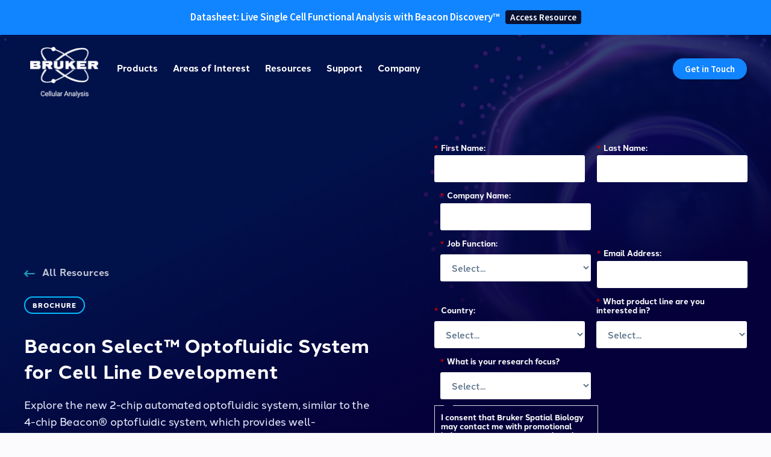

--- FILE ---
content_type: text/html; charset=UTF-8
request_url: https://brukercellularanalysis.com/resource/the-beacon-select-optofluidic-system/
body_size: 114620
content:
<!DOCTYPE html>
<html lang="en-US">
<head>
<!-- Google tag (gtag.js) -->
<script async src="https://www.googletagmanager.com/gtag/js?id=AW-16696834633"></script>
<script>
  window.dataLayer = window.dataLayer || [];
  function gtag(){dataLayer.push(arguments);}
  gtag('js', new Date());

  gtag('config', 'AW-16696834633');
</script><meta charset="UTF-8">
<meta name="viewport" content="width=device-width, initial-scale=1">
	<link rel="profile" href="https://gmpg.org/xfn/11"> 
	<!-- Google Tag Manager -->
<script>(function(w,d,s,l,i){w[l]=w[l]||[];w[l].push({'gtm.start':
new Date().getTime(),event:'gtm.js'});var f=d.getElementsByTagName(s)[0],
j=d.createElement(s),dl=l!='dataLayer'?'&l='+l:'';j.async=true;j.src=
'https://www.googletagmanager.com/gtm.js?id='+i+dl;f.parentNode.insertBefore(j,f);
})(window,document,'script','dataLayer','GTM-58FV7HC');</script>
<!-- End Google Tag Manager --><!-- Marketo Script -->
<script type="text/javascript">
(function() {
  var didInit = false;
  function initMunchkin() {
    if(didInit === false) {
      didInit = true;
      Munchkin.init('700-JYF-171');
    }
  }
  var s = document.createElement('script');
  s.type = 'text/javascript';
  s.async = true;
  s.src = '//munchkin.marketo.net/munchkin-beta.js';
  s.onreadystatechange = function() {
    if (this.readyState == 'complete' || this.readyState == 'loaded') {
      initMunchkin();
    }
  };
  s.onload = initMunchkin;
  document.getElementsByTagName('head')[0].appendChild(s);
})();
</script><meta name='robots' content='index, follow, max-image-preview:large, max-snippet:-1, max-video-preview:-1' />

	<!-- This site is optimized with the Yoast SEO Premium plugin v26.6 (Yoast SEO v26.6) - https://yoast.com/wordpress/plugins/seo/ -->
	<title>Beacon Select™ Optofluidic System for Cell Line Development - Bruker Cellular Analysis</title>
	<meta name="description" content="Access the resource Beacon Select™ Optofluidic System for Cell Line Development and discover how we are uniquely enabling the exploration of the phenome and mastery of single cells for all labs &amp; scientists." />
	<link rel="canonical" href="https://brukercellularanalysis.com/resource/the-beacon-select-optofluidic-system/" />
	<meta property="og:locale" content="en_US" />
	<meta property="og:type" content="article" />
	<meta property="og:title" content="Beacon Select™ Optofluidic System for Cell Line Development | Bruker Cellular Analysis" />
	<meta property="og:description" content="Access the resource Beacon Select™ Optofluidic System for Cell Line Development and discover how we are uniquely enabling the exploration of the phenome and mastery of single cells for all labs &amp; scientists." />
	<meta property="og:url" content="https://brukercellularanalysis.com/resource/the-beacon-select-optofluidic-system/" />
	<meta property="og:site_name" content="Bruker Cellular Analysis" />
	<meta property="article:modified_time" content="2025-12-02T23:59:10+00:00" />
	<meta property="og:image" content="https://brukercellularanalysis.com/wp-content/uploads/2023/09/open-graph-bruker-cellular-analysis.jpg" />
	<meta property="og:image:width" content="768" />
	<meta property="og:image:height" content="432" />
	<meta property="og:image:type" content="image/jpeg" />
	<meta name="twitter:card" content="summary_large_image" />
	<script type="application/ld+json" class="yoast-schema-graph">{"@context":"https://schema.org","@graph":[{"@type":"WebPage","@id":"https://brukercellularanalysis.com/resource/the-beacon-select-optofluidic-system/","url":"https://brukercellularanalysis.com/resource/the-beacon-select-optofluidic-system/","name":"Beacon Select™ Optofluidic System for Cell Line Development - Bruker Cellular Analysis","isPartOf":{"@id":"https://brukercellularanalysis.com/#website"},"datePublished":"2023-03-29T15:40:56+00:00","dateModified":"2025-12-02T23:59:10+00:00","description":"Access the resource Beacon Select™ Optofluidic System for Cell Line Development and discover how we are uniquely enabling the exploration of the phenome and mastery of single cells for all labs & scientists.","breadcrumb":{"@id":"https://brukercellularanalysis.com/resource/the-beacon-select-optofluidic-system/#breadcrumb"},"inLanguage":"en-US","potentialAction":[{"@type":"ReadAction","target":["https://brukercellularanalysis.com/resource/the-beacon-select-optofluidic-system/"]}]},{"@type":"BreadcrumbList","@id":"https://brukercellularanalysis.com/resource/the-beacon-select-optofluidic-system/#breadcrumb","itemListElement":[{"@type":"ListItem","position":1,"name":"Bruker Cellular Analysis","item":"https://brukercellularanalysis.com/"},{"@type":"ListItem","position":2,"name":"Beacon Select™ Optofluidic System for Cell Line Development"}]},{"@type":"WebSite","@id":"https://brukercellularanalysis.com/#website","url":"https://brukercellularanalysis.com/","name":"Bruker Cellular Analysis","description":"","publisher":{"@id":"https://brukercellularanalysis.com/#organization"},"alternateName":"Bruker Cellular Analysis","potentialAction":[{"@type":"SearchAction","target":{"@type":"EntryPoint","urlTemplate":"https://brukercellularanalysis.com/?s={search_term_string}"},"query-input":{"@type":"PropertyValueSpecification","valueRequired":true,"valueName":"search_term_string"}}],"inLanguage":"en-US"},{"@type":"Organization","@id":"https://brukercellularanalysis.com/#organization","name":"Bruker Cellular Analysis","url":"https://brukercellularanalysis.com/","logo":{"@type":"ImageObject","inLanguage":"en-US","@id":"https://brukercellularanalysis.com/#/schema/logo/image/","url":"https://brukercellularanalysis.com/wp-content/uploads/2023/09/logo-bruker-cellular-analysis.png","contentUrl":"https://brukercellularanalysis.com/wp-content/uploads/2023/09/logo-bruker-cellular-analysis.png","width":301,"height":225,"caption":"Bruker Cellular Analysis"},"image":{"@id":"https://brukercellularanalysis.com/#/schema/logo/image/"}}]}</script>
	<!-- / Yoast SEO Premium plugin. -->


<link rel='dns-prefetch' href='//fonts.googleapis.com' />
<link href='https://fonts.gstatic.com' crossorigin rel='preconnect' />
<link rel="alternate" type="application/rss+xml" title="Bruker Cellular Analysis &raquo; Feed" href="https://brukercellularanalysis.com/feed/" />
<link rel="alternate" title="oEmbed (JSON)" type="application/json+oembed" href="https://brukercellularanalysis.com/wp-json/oembed/1.0/embed?url=https%3A%2F%2Fbrukercellularanalysis.com%2Fresource%2Fthe-beacon-select-optofluidic-system%2F" />
<link rel="alternate" title="oEmbed (XML)" type="text/xml+oembed" href="https://brukercellularanalysis.com/wp-json/oembed/1.0/embed?url=https%3A%2F%2Fbrukercellularanalysis.com%2Fresource%2Fthe-beacon-select-optofluidic-system%2F&#038;format=xml" />
<link rel="preload" href="https://brukercellularanalysis.com/wp-content/plugins/bb-plugin/fonts/fontawesome/5.15.4/webfonts/fa-solid-900.woff2" as="font" type="font/woff2" crossorigin="anonymous">
<link rel="preload" href="https://brukercellularanalysis.com/wp-content/plugins/bb-plugin/fonts/fontawesome/5.15.4/webfonts/fa-regular-400.woff2" as="font" type="font/woff2" crossorigin="anonymous">
<style id='wp-img-auto-sizes-contain-inline-css'>
img:is([sizes=auto i],[sizes^="auto," i]){contain-intrinsic-size:3000px 1500px}
/*# sourceURL=wp-img-auto-sizes-contain-inline-css */
</style>
<style id='wp-block-library-inline-css'>
:root{--wp-block-synced-color:#7a00df;--wp-block-synced-color--rgb:122,0,223;--wp-bound-block-color:var(--wp-block-synced-color);--wp-editor-canvas-background:#ddd;--wp-admin-theme-color:#007cba;--wp-admin-theme-color--rgb:0,124,186;--wp-admin-theme-color-darker-10:#006ba1;--wp-admin-theme-color-darker-10--rgb:0,107,160.5;--wp-admin-theme-color-darker-20:#005a87;--wp-admin-theme-color-darker-20--rgb:0,90,135;--wp-admin-border-width-focus:2px}@media (min-resolution:192dpi){:root{--wp-admin-border-width-focus:1.5px}}.wp-element-button{cursor:pointer}:root .has-very-light-gray-background-color{background-color:#eee}:root .has-very-dark-gray-background-color{background-color:#313131}:root .has-very-light-gray-color{color:#eee}:root .has-very-dark-gray-color{color:#313131}:root .has-vivid-green-cyan-to-vivid-cyan-blue-gradient-background{background:linear-gradient(135deg,#00d084,#0693e3)}:root .has-purple-crush-gradient-background{background:linear-gradient(135deg,#34e2e4,#4721fb 50%,#ab1dfe)}:root .has-hazy-dawn-gradient-background{background:linear-gradient(135deg,#faaca8,#dad0ec)}:root .has-subdued-olive-gradient-background{background:linear-gradient(135deg,#fafae1,#67a671)}:root .has-atomic-cream-gradient-background{background:linear-gradient(135deg,#fdd79a,#004a59)}:root .has-nightshade-gradient-background{background:linear-gradient(135deg,#330968,#31cdcf)}:root .has-midnight-gradient-background{background:linear-gradient(135deg,#020381,#2874fc)}:root{--wp--preset--font-size--normal:16px;--wp--preset--font-size--huge:42px}.has-regular-font-size{font-size:1em}.has-larger-font-size{font-size:2.625em}.has-normal-font-size{font-size:var(--wp--preset--font-size--normal)}.has-huge-font-size{font-size:var(--wp--preset--font-size--huge)}.has-text-align-center{text-align:center}.has-text-align-left{text-align:left}.has-text-align-right{text-align:right}.has-fit-text{white-space:nowrap!important}#end-resizable-editor-section{display:none}.aligncenter{clear:both}.items-justified-left{justify-content:flex-start}.items-justified-center{justify-content:center}.items-justified-right{justify-content:flex-end}.items-justified-space-between{justify-content:space-between}.screen-reader-text{border:0;clip-path:inset(50%);height:1px;margin:-1px;overflow:hidden;padding:0;position:absolute;width:1px;word-wrap:normal!important}.screen-reader-text:focus{background-color:#ddd;clip-path:none;color:#444;display:block;font-size:1em;height:auto;left:5px;line-height:normal;padding:15px 23px 14px;text-decoration:none;top:5px;width:auto;z-index:100000}html :where(.has-border-color){border-style:solid}html :where([style*=border-top-color]){border-top-style:solid}html :where([style*=border-right-color]){border-right-style:solid}html :where([style*=border-bottom-color]){border-bottom-style:solid}html :where([style*=border-left-color]){border-left-style:solid}html :where([style*=border-width]){border-style:solid}html :where([style*=border-top-width]){border-top-style:solid}html :where([style*=border-right-width]){border-right-style:solid}html :where([style*=border-bottom-width]){border-bottom-style:solid}html :where([style*=border-left-width]){border-left-style:solid}html :where(img[class*=wp-image-]){height:auto;max-width:100%}:where(figure){margin:0 0 1em}html :where(.is-position-sticky){--wp-admin--admin-bar--position-offset:var(--wp-admin--admin-bar--height,0px)}@media screen and (max-width:600px){html :where(.is-position-sticky){--wp-admin--admin-bar--position-offset:0px}}

/*# sourceURL=wp-block-library-inline-css */
</style><style id='global-styles-inline-css'>
:root{--wp--preset--aspect-ratio--square: 1;--wp--preset--aspect-ratio--4-3: 4/3;--wp--preset--aspect-ratio--3-4: 3/4;--wp--preset--aspect-ratio--3-2: 3/2;--wp--preset--aspect-ratio--2-3: 2/3;--wp--preset--aspect-ratio--16-9: 16/9;--wp--preset--aspect-ratio--9-16: 9/16;--wp--preset--color--black: #000000;--wp--preset--color--cyan-bluish-gray: #abb8c3;--wp--preset--color--white: #ffffff;--wp--preset--color--pale-pink: #f78da7;--wp--preset--color--vivid-red: #cf2e2e;--wp--preset--color--luminous-vivid-orange: #ff6900;--wp--preset--color--luminous-vivid-amber: #fcb900;--wp--preset--color--light-green-cyan: #7bdcb5;--wp--preset--color--vivid-green-cyan: #00d084;--wp--preset--color--pale-cyan-blue: #8ed1fc;--wp--preset--color--vivid-cyan-blue: #0693e3;--wp--preset--color--vivid-purple: #9b51e0;--wp--preset--color--ast-global-color-0: var(--ast-global-color-0);--wp--preset--color--ast-global-color-1: var(--ast-global-color-1);--wp--preset--color--ast-global-color-2: var(--ast-global-color-2);--wp--preset--color--ast-global-color-3: var(--ast-global-color-3);--wp--preset--color--ast-global-color-4: var(--ast-global-color-4);--wp--preset--color--ast-global-color-5: var(--ast-global-color-5);--wp--preset--color--ast-global-color-6: var(--ast-global-color-6);--wp--preset--color--ast-global-color-7: var(--ast-global-color-7);--wp--preset--color--ast-global-color-8: var(--ast-global-color-8);--wp--preset--gradient--vivid-cyan-blue-to-vivid-purple: linear-gradient(135deg,rgb(6,147,227) 0%,rgb(155,81,224) 100%);--wp--preset--gradient--light-green-cyan-to-vivid-green-cyan: linear-gradient(135deg,rgb(122,220,180) 0%,rgb(0,208,130) 100%);--wp--preset--gradient--luminous-vivid-amber-to-luminous-vivid-orange: linear-gradient(135deg,rgb(252,185,0) 0%,rgb(255,105,0) 100%);--wp--preset--gradient--luminous-vivid-orange-to-vivid-red: linear-gradient(135deg,rgb(255,105,0) 0%,rgb(207,46,46) 100%);--wp--preset--gradient--very-light-gray-to-cyan-bluish-gray: linear-gradient(135deg,rgb(238,238,238) 0%,rgb(169,184,195) 100%);--wp--preset--gradient--cool-to-warm-spectrum: linear-gradient(135deg,rgb(74,234,220) 0%,rgb(151,120,209) 20%,rgb(207,42,186) 40%,rgb(238,44,130) 60%,rgb(251,105,98) 80%,rgb(254,248,76) 100%);--wp--preset--gradient--blush-light-purple: linear-gradient(135deg,rgb(255,206,236) 0%,rgb(152,150,240) 100%);--wp--preset--gradient--blush-bordeaux: linear-gradient(135deg,rgb(254,205,165) 0%,rgb(254,45,45) 50%,rgb(107,0,62) 100%);--wp--preset--gradient--luminous-dusk: linear-gradient(135deg,rgb(255,203,112) 0%,rgb(199,81,192) 50%,rgb(65,88,208) 100%);--wp--preset--gradient--pale-ocean: linear-gradient(135deg,rgb(255,245,203) 0%,rgb(182,227,212) 50%,rgb(51,167,181) 100%);--wp--preset--gradient--electric-grass: linear-gradient(135deg,rgb(202,248,128) 0%,rgb(113,206,126) 100%);--wp--preset--gradient--midnight: linear-gradient(135deg,rgb(2,3,129) 0%,rgb(40,116,252) 100%);--wp--preset--font-size--small: 13px;--wp--preset--font-size--medium: 20px;--wp--preset--font-size--large: 36px;--wp--preset--font-size--x-large: 42px;--wp--preset--spacing--20: 0.44rem;--wp--preset--spacing--30: 0.67rem;--wp--preset--spacing--40: 1rem;--wp--preset--spacing--50: 1.5rem;--wp--preset--spacing--60: 2.25rem;--wp--preset--spacing--70: 3.38rem;--wp--preset--spacing--80: 5.06rem;--wp--preset--shadow--natural: 6px 6px 9px rgba(0, 0, 0, 0.2);--wp--preset--shadow--deep: 12px 12px 50px rgba(0, 0, 0, 0.4);--wp--preset--shadow--sharp: 6px 6px 0px rgba(0, 0, 0, 0.2);--wp--preset--shadow--outlined: 6px 6px 0px -3px rgb(255, 255, 255), 6px 6px rgb(0, 0, 0);--wp--preset--shadow--crisp: 6px 6px 0px rgb(0, 0, 0);}:root { --wp--style--global--content-size: var(--wp--custom--ast-content-width-size);--wp--style--global--wide-size: var(--wp--custom--ast-wide-width-size); }:where(body) { margin: 0; }.wp-site-blocks > .alignleft { float: left; margin-right: 2em; }.wp-site-blocks > .alignright { float: right; margin-left: 2em; }.wp-site-blocks > .aligncenter { justify-content: center; margin-left: auto; margin-right: auto; }:where(.wp-site-blocks) > * { margin-block-start: 24px; margin-block-end: 0; }:where(.wp-site-blocks) > :first-child { margin-block-start: 0; }:where(.wp-site-blocks) > :last-child { margin-block-end: 0; }:root { --wp--style--block-gap: 24px; }:root :where(.is-layout-flow) > :first-child{margin-block-start: 0;}:root :where(.is-layout-flow) > :last-child{margin-block-end: 0;}:root :where(.is-layout-flow) > *{margin-block-start: 24px;margin-block-end: 0;}:root :where(.is-layout-constrained) > :first-child{margin-block-start: 0;}:root :where(.is-layout-constrained) > :last-child{margin-block-end: 0;}:root :where(.is-layout-constrained) > *{margin-block-start: 24px;margin-block-end: 0;}:root :where(.is-layout-flex){gap: 24px;}:root :where(.is-layout-grid){gap: 24px;}.is-layout-flow > .alignleft{float: left;margin-inline-start: 0;margin-inline-end: 2em;}.is-layout-flow > .alignright{float: right;margin-inline-start: 2em;margin-inline-end: 0;}.is-layout-flow > .aligncenter{margin-left: auto !important;margin-right: auto !important;}.is-layout-constrained > .alignleft{float: left;margin-inline-start: 0;margin-inline-end: 2em;}.is-layout-constrained > .alignright{float: right;margin-inline-start: 2em;margin-inline-end: 0;}.is-layout-constrained > .aligncenter{margin-left: auto !important;margin-right: auto !important;}.is-layout-constrained > :where(:not(.alignleft):not(.alignright):not(.alignfull)){max-width: var(--wp--style--global--content-size);margin-left: auto !important;margin-right: auto !important;}.is-layout-constrained > .alignwide{max-width: var(--wp--style--global--wide-size);}body .is-layout-flex{display: flex;}.is-layout-flex{flex-wrap: wrap;align-items: center;}.is-layout-flex > :is(*, div){margin: 0;}body .is-layout-grid{display: grid;}.is-layout-grid > :is(*, div){margin: 0;}body{padding-top: 0px;padding-right: 0px;padding-bottom: 0px;padding-left: 0px;}a:where(:not(.wp-element-button)){text-decoration: none;}:root :where(.wp-element-button, .wp-block-button__link){background-color: #32373c;border-width: 0;color: #fff;font-family: inherit;font-size: inherit;font-style: inherit;font-weight: inherit;letter-spacing: inherit;line-height: inherit;padding-top: calc(0.667em + 2px);padding-right: calc(1.333em + 2px);padding-bottom: calc(0.667em + 2px);padding-left: calc(1.333em + 2px);text-decoration: none;text-transform: inherit;}.has-black-color{color: var(--wp--preset--color--black) !important;}.has-cyan-bluish-gray-color{color: var(--wp--preset--color--cyan-bluish-gray) !important;}.has-white-color{color: var(--wp--preset--color--white) !important;}.has-pale-pink-color{color: var(--wp--preset--color--pale-pink) !important;}.has-vivid-red-color{color: var(--wp--preset--color--vivid-red) !important;}.has-luminous-vivid-orange-color{color: var(--wp--preset--color--luminous-vivid-orange) !important;}.has-luminous-vivid-amber-color{color: var(--wp--preset--color--luminous-vivid-amber) !important;}.has-light-green-cyan-color{color: var(--wp--preset--color--light-green-cyan) !important;}.has-vivid-green-cyan-color{color: var(--wp--preset--color--vivid-green-cyan) !important;}.has-pale-cyan-blue-color{color: var(--wp--preset--color--pale-cyan-blue) !important;}.has-vivid-cyan-blue-color{color: var(--wp--preset--color--vivid-cyan-blue) !important;}.has-vivid-purple-color{color: var(--wp--preset--color--vivid-purple) !important;}.has-ast-global-color-0-color{color: var(--wp--preset--color--ast-global-color-0) !important;}.has-ast-global-color-1-color{color: var(--wp--preset--color--ast-global-color-1) !important;}.has-ast-global-color-2-color{color: var(--wp--preset--color--ast-global-color-2) !important;}.has-ast-global-color-3-color{color: var(--wp--preset--color--ast-global-color-3) !important;}.has-ast-global-color-4-color{color: var(--wp--preset--color--ast-global-color-4) !important;}.has-ast-global-color-5-color{color: var(--wp--preset--color--ast-global-color-5) !important;}.has-ast-global-color-6-color{color: var(--wp--preset--color--ast-global-color-6) !important;}.has-ast-global-color-7-color{color: var(--wp--preset--color--ast-global-color-7) !important;}.has-ast-global-color-8-color{color: var(--wp--preset--color--ast-global-color-8) !important;}.has-black-background-color{background-color: var(--wp--preset--color--black) !important;}.has-cyan-bluish-gray-background-color{background-color: var(--wp--preset--color--cyan-bluish-gray) !important;}.has-white-background-color{background-color: var(--wp--preset--color--white) !important;}.has-pale-pink-background-color{background-color: var(--wp--preset--color--pale-pink) !important;}.has-vivid-red-background-color{background-color: var(--wp--preset--color--vivid-red) !important;}.has-luminous-vivid-orange-background-color{background-color: var(--wp--preset--color--luminous-vivid-orange) !important;}.has-luminous-vivid-amber-background-color{background-color: var(--wp--preset--color--luminous-vivid-amber) !important;}.has-light-green-cyan-background-color{background-color: var(--wp--preset--color--light-green-cyan) !important;}.has-vivid-green-cyan-background-color{background-color: var(--wp--preset--color--vivid-green-cyan) !important;}.has-pale-cyan-blue-background-color{background-color: var(--wp--preset--color--pale-cyan-blue) !important;}.has-vivid-cyan-blue-background-color{background-color: var(--wp--preset--color--vivid-cyan-blue) !important;}.has-vivid-purple-background-color{background-color: var(--wp--preset--color--vivid-purple) !important;}.has-ast-global-color-0-background-color{background-color: var(--wp--preset--color--ast-global-color-0) !important;}.has-ast-global-color-1-background-color{background-color: var(--wp--preset--color--ast-global-color-1) !important;}.has-ast-global-color-2-background-color{background-color: var(--wp--preset--color--ast-global-color-2) !important;}.has-ast-global-color-3-background-color{background-color: var(--wp--preset--color--ast-global-color-3) !important;}.has-ast-global-color-4-background-color{background-color: var(--wp--preset--color--ast-global-color-4) !important;}.has-ast-global-color-5-background-color{background-color: var(--wp--preset--color--ast-global-color-5) !important;}.has-ast-global-color-6-background-color{background-color: var(--wp--preset--color--ast-global-color-6) !important;}.has-ast-global-color-7-background-color{background-color: var(--wp--preset--color--ast-global-color-7) !important;}.has-ast-global-color-8-background-color{background-color: var(--wp--preset--color--ast-global-color-8) !important;}.has-black-border-color{border-color: var(--wp--preset--color--black) !important;}.has-cyan-bluish-gray-border-color{border-color: var(--wp--preset--color--cyan-bluish-gray) !important;}.has-white-border-color{border-color: var(--wp--preset--color--white) !important;}.has-pale-pink-border-color{border-color: var(--wp--preset--color--pale-pink) !important;}.has-vivid-red-border-color{border-color: var(--wp--preset--color--vivid-red) !important;}.has-luminous-vivid-orange-border-color{border-color: var(--wp--preset--color--luminous-vivid-orange) !important;}.has-luminous-vivid-amber-border-color{border-color: var(--wp--preset--color--luminous-vivid-amber) !important;}.has-light-green-cyan-border-color{border-color: var(--wp--preset--color--light-green-cyan) !important;}.has-vivid-green-cyan-border-color{border-color: var(--wp--preset--color--vivid-green-cyan) !important;}.has-pale-cyan-blue-border-color{border-color: var(--wp--preset--color--pale-cyan-blue) !important;}.has-vivid-cyan-blue-border-color{border-color: var(--wp--preset--color--vivid-cyan-blue) !important;}.has-vivid-purple-border-color{border-color: var(--wp--preset--color--vivid-purple) !important;}.has-ast-global-color-0-border-color{border-color: var(--wp--preset--color--ast-global-color-0) !important;}.has-ast-global-color-1-border-color{border-color: var(--wp--preset--color--ast-global-color-1) !important;}.has-ast-global-color-2-border-color{border-color: var(--wp--preset--color--ast-global-color-2) !important;}.has-ast-global-color-3-border-color{border-color: var(--wp--preset--color--ast-global-color-3) !important;}.has-ast-global-color-4-border-color{border-color: var(--wp--preset--color--ast-global-color-4) !important;}.has-ast-global-color-5-border-color{border-color: var(--wp--preset--color--ast-global-color-5) !important;}.has-ast-global-color-6-border-color{border-color: var(--wp--preset--color--ast-global-color-6) !important;}.has-ast-global-color-7-border-color{border-color: var(--wp--preset--color--ast-global-color-7) !important;}.has-ast-global-color-8-border-color{border-color: var(--wp--preset--color--ast-global-color-8) !important;}.has-vivid-cyan-blue-to-vivid-purple-gradient-background{background: var(--wp--preset--gradient--vivid-cyan-blue-to-vivid-purple) !important;}.has-light-green-cyan-to-vivid-green-cyan-gradient-background{background: var(--wp--preset--gradient--light-green-cyan-to-vivid-green-cyan) !important;}.has-luminous-vivid-amber-to-luminous-vivid-orange-gradient-background{background: var(--wp--preset--gradient--luminous-vivid-amber-to-luminous-vivid-orange) !important;}.has-luminous-vivid-orange-to-vivid-red-gradient-background{background: var(--wp--preset--gradient--luminous-vivid-orange-to-vivid-red) !important;}.has-very-light-gray-to-cyan-bluish-gray-gradient-background{background: var(--wp--preset--gradient--very-light-gray-to-cyan-bluish-gray) !important;}.has-cool-to-warm-spectrum-gradient-background{background: var(--wp--preset--gradient--cool-to-warm-spectrum) !important;}.has-blush-light-purple-gradient-background{background: var(--wp--preset--gradient--blush-light-purple) !important;}.has-blush-bordeaux-gradient-background{background: var(--wp--preset--gradient--blush-bordeaux) !important;}.has-luminous-dusk-gradient-background{background: var(--wp--preset--gradient--luminous-dusk) !important;}.has-pale-ocean-gradient-background{background: var(--wp--preset--gradient--pale-ocean) !important;}.has-electric-grass-gradient-background{background: var(--wp--preset--gradient--electric-grass) !important;}.has-midnight-gradient-background{background: var(--wp--preset--gradient--midnight) !important;}.has-small-font-size{font-size: var(--wp--preset--font-size--small) !important;}.has-medium-font-size{font-size: var(--wp--preset--font-size--medium) !important;}.has-large-font-size{font-size: var(--wp--preset--font-size--large) !important;}.has-x-large-font-size{font-size: var(--wp--preset--font-size--x-large) !important;}
/*# sourceURL=global-styles-inline-css */
</style>

<link rel='stylesheet' id='astra-bb-builder-css' href='https://brukercellularanalysis.com/wp-content/themes/astra/assets/css/minified/compatibility/page-builder/bb-plugin.min.css?ver=4.11.18' media='all' />
<link rel='stylesheet' id='astra-theme-css-css' href='https://brukercellularanalysis.com/wp-content/themes/astra/assets/css/minified/main.min.css?ver=4.11.18' media='all' />
<style id='astra-theme-css-inline-css'>
.ast-no-sidebar .entry-content .alignfull {margin-left: calc( -50vw + 50%);margin-right: calc( -50vw + 50%);max-width: 100vw;width: 100vw;}.ast-no-sidebar .entry-content .alignwide {margin-left: calc(-41vw + 50%);margin-right: calc(-41vw + 50%);max-width: unset;width: unset;}.ast-no-sidebar .entry-content .alignfull .alignfull,.ast-no-sidebar .entry-content .alignfull .alignwide,.ast-no-sidebar .entry-content .alignwide .alignfull,.ast-no-sidebar .entry-content .alignwide .alignwide,.ast-no-sidebar .entry-content .wp-block-column .alignfull,.ast-no-sidebar .entry-content .wp-block-column .alignwide{width: 100%;margin-left: auto;margin-right: auto;}.wp-block-gallery,.blocks-gallery-grid {margin: 0;}.wp-block-separator {max-width: 100px;}.wp-block-separator.is-style-wide,.wp-block-separator.is-style-dots {max-width: none;}.entry-content .has-2-columns .wp-block-column:first-child {padding-right: 10px;}.entry-content .has-2-columns .wp-block-column:last-child {padding-left: 10px;}@media (max-width: 782px) {.entry-content .wp-block-columns .wp-block-column {flex-basis: 100%;}.entry-content .has-2-columns .wp-block-column:first-child {padding-right: 0;}.entry-content .has-2-columns .wp-block-column:last-child {padding-left: 0;}}body .entry-content .wp-block-latest-posts {margin-left: 0;}body .entry-content .wp-block-latest-posts li {list-style: none;}.ast-no-sidebar .ast-container .entry-content .wp-block-latest-posts {margin-left: 0;}.ast-header-break-point .entry-content .alignwide {margin-left: auto;margin-right: auto;}.entry-content .blocks-gallery-item img {margin-bottom: auto;}.wp-block-pullquote {border-top: 4px solid #555d66;border-bottom: 4px solid #555d66;color: #40464d;}:root{--ast-post-nav-space:0;--ast-container-default-xlg-padding:6.67em;--ast-container-default-lg-padding:5.67em;--ast-container-default-slg-padding:4.34em;--ast-container-default-md-padding:3.34em;--ast-container-default-sm-padding:6.67em;--ast-container-default-xs-padding:2.4em;--ast-container-default-xxs-padding:1.4em;--ast-code-block-background:#EEEEEE;--ast-comment-inputs-background:#FAFAFA;--ast-normal-container-width:1200px;--ast-narrow-container-width:750px;--ast-blog-title-font-weight:normal;--ast-blog-meta-weight:inherit;--ast-global-color-primary:var(--ast-global-color-5);--ast-global-color-secondary:var(--ast-global-color-4);--ast-global-color-alternate-background:var(--ast-global-color-7);--ast-global-color-subtle-background:var(--ast-global-color-6);--ast-bg-style-guide:var( --ast-global-color-secondary,--ast-global-color-5 );--ast-shadow-style-guide:0px 0px 4px 0 #00000057;--ast-global-dark-bg-style:#fff;--ast-global-dark-lfs:#fbfbfb;--ast-widget-bg-color:#fafafa;--ast-wc-container-head-bg-color:#fbfbfb;--ast-title-layout-bg:#eeeeee;--ast-search-border-color:#e7e7e7;--ast-lifter-hover-bg:#e6e6e6;--ast-gallery-block-color:#000;--srfm-color-input-label:var(--ast-global-color-2);}html{font-size:106.25%;}a,.page-title{color:#1184ff;}a:hover,a:focus{color:#081233;}body,button,input,select,textarea,.ast-button,.ast-custom-button{font-family:-apple-system,BlinkMacSystemFont,Segoe UI,Roboto,Oxygen-Sans,Ubuntu,Cantarell,Helvetica Neue,sans-serif;font-weight:400;font-size:17px;font-size:1rem;line-height:var(--ast-body-line-height,1.5em);}blockquote{color:#001227;}p,.entry-content p{margin-bottom:0.5em;}h1,h2,h3,h4,h5,h6,.entry-content :where(h1,h2,h3,h4,h5,h6),.site-title,.site-title a{font-weight:normal;line-height:1.3em;}.ast-site-identity .site-title a{color:var(--ast-global-color-2);}.site-title{font-size:35px;font-size:2.05882352941rem;display:none;}header .custom-logo-link img{max-width:114px;width:114px;}.astra-logo-svg{width:114px;}.site-header .site-description{font-size:15px;font-size:0.882352941176rem;display:none;}.entry-title{font-size:26px;font-size:1.52941176471rem;}.archive .ast-article-post .ast-article-inner,.blog .ast-article-post .ast-article-inner,.archive .ast-article-post .ast-article-inner:hover,.blog .ast-article-post .ast-article-inner:hover{overflow:hidden;}h1,.entry-content :where(h1){font-size:20px;font-size:1.17647058824rem;font-weight:normal;line-height:1.4em;}h2,.entry-content :where(h2){font-size:2em;font-weight:normal;line-height:1.3em;}h3,.entry-content :where(h3){font-size:1.79em;font-weight:normal;line-height:1.3em;}h4,.entry-content :where(h4){font-size:24px;font-size:1.41176470588rem;line-height:1.2em;font-weight:normal;}h5,.entry-content :where(h5){font-size:20px;font-size:1.17647058824rem;line-height:1.2em;font-weight:normal;}h6,.entry-content :where(h6){font-size:16px;font-size:0.941176470588rem;line-height:1.25em;font-weight:normal;}::selection{background-color:#081233;color:#ffffff;}body,h1,h2,h3,h4,h5,h6,.entry-title a,.entry-content :where(h1,h2,h3,h4,h5,h6){color:#4b5d72;}.tagcloud a:hover,.tagcloud a:focus,.tagcloud a.current-item{color:#ffffff;border-color:#1184ff;background-color:#1184ff;}input:focus,input[type="text"]:focus,input[type="email"]:focus,input[type="url"]:focus,input[type="password"]:focus,input[type="reset"]:focus,input[type="search"]:focus,textarea:focus{border-color:#1184ff;}input[type="radio"]:checked,input[type=reset],input[type="checkbox"]:checked,input[type="checkbox"]:hover:checked,input[type="checkbox"]:focus:checked,input[type=range]::-webkit-slider-thumb{border-color:#1184ff;background-color:#1184ff;box-shadow:none;}.site-footer a:hover + .post-count,.site-footer a:focus + .post-count{background:#1184ff;border-color:#1184ff;}.single .nav-links .nav-previous,.single .nav-links .nav-next{color:#1184ff;}.entry-meta,.entry-meta *{line-height:1.45;color:#1184ff;}.entry-meta a:not(.ast-button):hover,.entry-meta a:not(.ast-button):hover *,.entry-meta a:not(.ast-button):focus,.entry-meta a:not(.ast-button):focus *,.page-links > .page-link,.page-links .page-link:hover,.post-navigation a:hover{color:#081233;}#cat option,.secondary .calendar_wrap thead a,.secondary .calendar_wrap thead a:visited{color:#1184ff;}.secondary .calendar_wrap #today,.ast-progress-val span{background:#1184ff;}.secondary a:hover + .post-count,.secondary a:focus + .post-count{background:#1184ff;border-color:#1184ff;}.calendar_wrap #today > a{color:#ffffff;}.page-links .page-link,.single .post-navigation a{color:#1184ff;}.ast-search-menu-icon .search-form button.search-submit{padding:0 4px;}.ast-search-menu-icon form.search-form{padding-right:0;}.ast-search-menu-icon.slide-search input.search-field{width:0;}.ast-header-search .ast-search-menu-icon.ast-dropdown-active .search-form,.ast-header-search .ast-search-menu-icon.ast-dropdown-active .search-field:focus{transition:all 0.2s;}.search-form input.search-field:focus{outline:none;}.ast-archive-title{color:#081233;}.widget-title,.widget .wp-block-heading{font-size:24px;font-size:1.41176470588rem;color:#081233;}.single .ast-author-details .author-title{color:#081233;}.ast-single-post .entry-content a,.ast-comment-content a:not(.ast-comment-edit-reply-wrap a){text-decoration:underline;}.ast-single-post .wp-block-button .wp-block-button__link,.ast-single-post .entry-content .uagb-tab a,.ast-single-post .entry-content .uagb-ifb-cta a,.ast-single-post .entry-content .wp-block-uagb-buttons a,.ast-single-post .entry-content .uabb-module-content a,.ast-single-post .entry-content .uagb-post-grid a,.ast-single-post .entry-content .uagb-timeline a,.ast-single-post .entry-content .uagb-toc__wrap a,.ast-single-post .entry-content .uagb-taxomony-box a,.entry-content .wp-block-latest-posts > li > a,.ast-single-post .entry-content .wp-block-file__button,a.ast-post-filter-single,.ast-single-post .wp-block-buttons .wp-block-button.is-style-outline .wp-block-button__link,.ast-single-post .ast-comment-content .comment-reply-link,.ast-single-post .ast-comment-content .comment-edit-link{text-decoration:none;}.ast-search-menu-icon.slide-search a:focus-visible:focus-visible,.astra-search-icon:focus-visible,#close:focus-visible,a:focus-visible,.ast-menu-toggle:focus-visible,.site .skip-link:focus-visible,.wp-block-loginout input:focus-visible,.wp-block-search.wp-block-search__button-inside .wp-block-search__inside-wrapper,.ast-header-navigation-arrow:focus-visible,.ast-orders-table__row .ast-orders-table__cell:focus-visible,a#ast-apply-coupon:focus-visible,#ast-apply-coupon:focus-visible,#close:focus-visible,.button.search-submit:focus-visible,#search_submit:focus,.normal-search:focus-visible,.ast-header-account-wrap:focus-visible,.astra-cart-drawer-close:focus,.ast-single-variation:focus,.ast-button:focus{outline-style:dotted;outline-color:inherit;outline-width:thin;}input:focus,input[type="text"]:focus,input[type="email"]:focus,input[type="url"]:focus,input[type="password"]:focus,input[type="reset"]:focus,input[type="search"]:focus,input[type="number"]:focus,textarea:focus,.wp-block-search__input:focus,[data-section="section-header-mobile-trigger"] .ast-button-wrap .ast-mobile-menu-trigger-minimal:focus,.ast-mobile-popup-drawer.active .menu-toggle-close:focus,#ast-scroll-top:focus,#coupon_code:focus,#ast-coupon-code:focus{border-style:dotted;border-color:inherit;border-width:thin;}input{outline:none;}.site-logo-img img{ transition:all 0.2s linear;}body .ast-oembed-container *{position:absolute;top:0;width:100%;height:100%;left:0;}body .wp-block-embed-pocket-casts .ast-oembed-container *{position:unset;}.ast-single-post-featured-section + article {margin-top: 2em;}.site-content .ast-single-post-featured-section img {width: 100%;overflow: hidden;object-fit: cover;}.ast-separate-container .site-content .ast-single-post-featured-section + article {margin-top: -80px;z-index: 9;position: relative;border-radius: 4px;}@media (min-width: 922px) {.ast-no-sidebar .site-content .ast-article-image-container--wide {margin-left: -120px;margin-right: -120px;max-width: unset;width: unset;}.ast-left-sidebar .site-content .ast-article-image-container--wide,.ast-right-sidebar .site-content .ast-article-image-container--wide {margin-left: -10px;margin-right: -10px;}.site-content .ast-article-image-container--full {margin-left: calc( -50vw + 50%);margin-right: calc( -50vw + 50%);max-width: 100vw;width: 100vw;}.ast-left-sidebar .site-content .ast-article-image-container--full,.ast-right-sidebar .site-content .ast-article-image-container--full {margin-left: -10px;margin-right: -10px;max-width: inherit;width: auto;}}.site > .ast-single-related-posts-container {margin-top: 0;}@media (min-width: 922px) {.ast-desktop .ast-container--narrow {max-width: var(--ast-narrow-container-width);margin: 0 auto;}}.ast-page-builder-template .hentry {margin: 0;}.ast-page-builder-template .site-content > .ast-container {max-width: 100%;padding: 0;}.ast-page-builder-template .site .site-content #primary {padding: 0;margin: 0;}.ast-page-builder-template .no-results {text-align: center;margin: 4em auto;}.ast-page-builder-template .ast-pagination {padding: 2em;}.ast-page-builder-template .entry-header.ast-no-title.ast-no-thumbnail {margin-top: 0;}.ast-page-builder-template .entry-header.ast-header-without-markup {margin-top: 0;margin-bottom: 0;}.ast-page-builder-template .entry-header.ast-no-title.ast-no-meta {margin-bottom: 0;}.ast-page-builder-template.single .post-navigation {padding-bottom: 2em;}.ast-page-builder-template.single-post .site-content > .ast-container {max-width: 100%;}.ast-page-builder-template .entry-header {margin-top: 4em;margin-left: auto;margin-right: auto;padding-left: 20px;padding-right: 20px;}.single.ast-page-builder-template .entry-header {padding-left: 20px;padding-right: 20px;}.ast-page-builder-template .ast-archive-description {margin: 4em auto 0;padding-left: 20px;padding-right: 20px;}@media (max-width:921.9px){#ast-desktop-header{display:none;}}@media (min-width:922px){#ast-mobile-header{display:none;}}@media( max-width: 420px ) {.single .nav-links .nav-previous,.single .nav-links .nav-next {width: 100%;text-align: center;}}.wp-block-buttons.aligncenter{justify-content:center;}@media (max-width:921px){.ast-theme-transparent-header #primary,.ast-theme-transparent-header #secondary{padding:0;}}@media (max-width:921px){.ast-plain-container.ast-no-sidebar #primary{padding:0;}}.ast-plain-container.ast-no-sidebar #primary{margin-top:0;margin-bottom:0;}@media (min-width:1200px){.wp-block-group .has-background{padding:20px;}}@media (min-width:1200px){.ast-page-builder-template.ast-no-sidebar .entry-content .wp-block-cover.alignwide,.ast-page-builder-template.ast-no-sidebar .entry-content .wp-block-cover.alignfull{padding-right:0;padding-left:0;}}@media (min-width:1200px){.wp-block-cover-image.alignwide .wp-block-cover__inner-container,.wp-block-cover.alignwide .wp-block-cover__inner-container,.wp-block-cover-image.alignfull .wp-block-cover__inner-container,.wp-block-cover.alignfull .wp-block-cover__inner-container{width:100%;}}.wp-block-columns{margin-bottom:unset;}.wp-block-image.size-full{margin:2rem 0;}.wp-block-separator.has-background{padding:0;}.wp-block-gallery{margin-bottom:1.6em;}.wp-block-group{padding-top:4em;padding-bottom:4em;}.wp-block-group__inner-container .wp-block-columns:last-child,.wp-block-group__inner-container :last-child,.wp-block-table table{margin-bottom:0;}.blocks-gallery-grid{width:100%;}.wp-block-navigation-link__content{padding:5px 0;}.wp-block-group .wp-block-group .has-text-align-center,.wp-block-group .wp-block-column .has-text-align-center{max-width:100%;}.has-text-align-center{margin:0 auto;}@media (max-width:1200px){.wp-block-group{padding:3em;}.wp-block-group .wp-block-group{padding:1.5em;}.wp-block-columns,.wp-block-column{margin:1rem 0;}}@media (min-width:921px){.wp-block-columns .wp-block-group{padding:2em;}}@media (max-width:544px){.wp-block-cover-image .wp-block-cover__inner-container,.wp-block-cover .wp-block-cover__inner-container{width:unset;}.wp-block-cover,.wp-block-cover-image{padding:2em 0;}.wp-block-group,.wp-block-cover{padding:2em;}.wp-block-media-text__media img,.wp-block-media-text__media video{width:unset;max-width:100%;}.wp-block-media-text.has-background .wp-block-media-text__content{padding:1em;}}.wp-block-image.aligncenter{margin-left:auto;margin-right:auto;}.wp-block-table.aligncenter{margin-left:auto;margin-right:auto;}@media (min-width:544px){.entry-content .wp-block-media-text.has-media-on-the-right .wp-block-media-text__content{padding:0 8% 0 0;}.entry-content .wp-block-media-text .wp-block-media-text__content{padding:0 0 0 8%;}.ast-plain-container .site-content .entry-content .has-custom-content-position.is-position-bottom-left > *,.ast-plain-container .site-content .entry-content .has-custom-content-position.is-position-bottom-right > *,.ast-plain-container .site-content .entry-content .has-custom-content-position.is-position-top-left > *,.ast-plain-container .site-content .entry-content .has-custom-content-position.is-position-top-right > *,.ast-plain-container .site-content .entry-content .has-custom-content-position.is-position-center-right > *,.ast-plain-container .site-content .entry-content .has-custom-content-position.is-position-center-left > *{margin:0;}}@media (max-width:544px){.entry-content .wp-block-media-text .wp-block-media-text__content{padding:8% 0;}.wp-block-media-text .wp-block-media-text__media img{width:auto;max-width:100%;}}.wp-block-button.is-style-outline .wp-block-button__link{border-color:#1184ff;border-top-width:0px;border-right-width:0px;border-bottom-width:0px;border-left-width:0px;}div.wp-block-button.is-style-outline > .wp-block-button__link:not(.has-text-color),div.wp-block-button.wp-block-button__link.is-style-outline:not(.has-text-color){color:#1184ff;}.wp-block-button.is-style-outline .wp-block-button__link:hover,.wp-block-buttons .wp-block-button.is-style-outline .wp-block-button__link:focus,.wp-block-buttons .wp-block-button.is-style-outline > .wp-block-button__link:not(.has-text-color):hover,.wp-block-buttons .wp-block-button.wp-block-button__link.is-style-outline:not(.has-text-color):hover{color:#ffffff;background-color:#1184ff;border-color:#1184ff;}.post-page-numbers.current .page-link,.ast-pagination .page-numbers.current{color:#ffffff;border-color:#081233;background-color:#081233;}@media (min-width:544px){.entry-content > .alignleft{margin-right:20px;}.entry-content > .alignright{margin-left:20px;}}.wp-block-button.is-style-outline .wp-block-button__link{border-top-width:0px;border-right-width:0px;border-bottom-width:0px;border-left-width:0px;}.wp-block-button.is-style-outline .wp-block-button__link.wp-element-button,.ast-outline-button{border-color:#1184ff;font-family:inherit;font-weight:inherit;line-height:1em;border-top-left-radius:50px;border-top-right-radius:50px;border-bottom-right-radius:50px;border-bottom-left-radius:50px;}.wp-block-buttons .wp-block-button.is-style-outline > .wp-block-button__link:not(.has-text-color),.wp-block-buttons .wp-block-button.wp-block-button__link.is-style-outline:not(.has-text-color),.ast-outline-button{color:#1184ff;}.wp-block-button.is-style-outline .wp-block-button__link:hover,.wp-block-buttons .wp-block-button.is-style-outline .wp-block-button__link:focus,.wp-block-buttons .wp-block-button.is-style-outline > .wp-block-button__link:not(.has-text-color):hover,.wp-block-buttons .wp-block-button.wp-block-button__link.is-style-outline:not(.has-text-color):hover,.ast-outline-button:hover,.ast-outline-button:focus,.wp-block-uagb-buttons-child .uagb-buttons-repeater.ast-outline-button:hover,.wp-block-uagb-buttons-child .uagb-buttons-repeater.ast-outline-button:focus{color:#ffffff;background-color:#1184ff;border-color:#1184ff;}.wp-block-button .wp-block-button__link.wp-element-button.is-style-outline:not(.has-background),.wp-block-button.is-style-outline>.wp-block-button__link.wp-element-button:not(.has-background),.ast-outline-button{background-color:transparent;}.entry-content[data-ast-blocks-layout] > figure{margin-bottom:1em;}h1.widget-title{font-weight:normal;}h2.widget-title{font-weight:normal;}h3.widget-title{font-weight:normal;}@media (max-width:921px){.ast-left-sidebar #content > .ast-container{display:flex;flex-direction:column-reverse;width:100%;}.ast-separate-container .ast-article-post,.ast-separate-container .ast-article-single{padding:1.5em 2.14em;}.ast-author-box img.avatar{margin:20px 0 0 0;}}@media (min-width:922px){.ast-separate-container.ast-right-sidebar #primary,.ast-separate-container.ast-left-sidebar #primary{border:0;}.search-no-results.ast-separate-container #primary{margin-bottom:4em;}}.wp-block-button .wp-block-button__link{color:#ffffff;}.wp-block-button .wp-block-button__link:hover,.wp-block-button .wp-block-button__link:focus{color:#ffffff;background-color:#1184ff;border-color:#1184ff;}.wp-block-button .wp-block-button__link{border-style:solid;border-top-width:0px;border-right-width:0px;border-left-width:0px;border-bottom-width:0px;border-color:#1184ff;background-color:#1184ff;color:#ffffff;font-family:inherit;font-weight:inherit;line-height:1em;border-top-left-radius:50px;border-top-right-radius:50px;border-bottom-right-radius:50px;border-bottom-left-radius:50px;padding-top:15px;padding-right:35px;padding-bottom:15px;padding-left:35px;}.menu-toggle,button,.ast-button,.ast-custom-button,.button,input#submit,input[type="button"],input[type="submit"],input[type="reset"],form[CLASS*="wp-block-search__"].wp-block-search .wp-block-search__inside-wrapper .wp-block-search__button,body .wp-block-file .wp-block-file__button{border-style:solid;border-top-width:0px;border-right-width:0px;border-left-width:0px;border-bottom-width:0px;color:#ffffff;border-color:#1184ff;background-color:#1184ff;padding-top:15px;padding-right:35px;padding-bottom:15px;padding-left:35px;font-family:inherit;font-weight:inherit;line-height:1em;border-top-left-radius:50px;border-top-right-radius:50px;border-bottom-right-radius:50px;border-bottom-left-radius:50px;}button:focus,.menu-toggle:hover,button:hover,.ast-button:hover,.ast-custom-button:hover .button:hover,.ast-custom-button:hover ,input[type=reset]:hover,input[type=reset]:focus,input#submit:hover,input#submit:focus,input[type="button"]:hover,input[type="button"]:focus,input[type="submit"]:hover,input[type="submit"]:focus,form[CLASS*="wp-block-search__"].wp-block-search .wp-block-search__inside-wrapper .wp-block-search__button:hover,form[CLASS*="wp-block-search__"].wp-block-search .wp-block-search__inside-wrapper .wp-block-search__button:focus,body .wp-block-file .wp-block-file__button:hover,body .wp-block-file .wp-block-file__button:focus{color:#ffffff;background-color:#1184ff;border-color:#1184ff;}@media (max-width:921px){.ast-mobile-header-stack .main-header-bar .ast-search-menu-icon{display:inline-block;}.ast-header-break-point.ast-header-custom-item-outside .ast-mobile-header-stack .main-header-bar .ast-search-icon{margin:0;}.ast-comment-avatar-wrap img{max-width:2.5em;}.ast-comment-meta{padding:0 1.8888em 1.3333em;}.ast-separate-container .ast-comment-list li.depth-1{padding:1.5em 2.14em;}.ast-separate-container .comment-respond{padding:2em 2.14em;}}@media (min-width:544px){.ast-container{max-width:100%;}}@media (max-width:544px){.ast-separate-container .ast-article-post,.ast-separate-container .ast-article-single,.ast-separate-container .comments-title,.ast-separate-container .ast-archive-description{padding:1.5em 1em;}.ast-separate-container #content .ast-container{padding-left:0.54em;padding-right:0.54em;}.ast-separate-container .ast-comment-list .bypostauthor{padding:.5em;}.ast-search-menu-icon.ast-dropdown-active .search-field{width:170px;}} #ast-mobile-header .ast-site-header-cart-li a{pointer-events:none;}@media (min-width:545px){.ast-page-builder-template .comments-area,.single.ast-page-builder-template .entry-header,.single.ast-page-builder-template .post-navigation,.single.ast-page-builder-template .ast-single-related-posts-container{max-width:1240px;margin-left:auto;margin-right:auto;}}body,.ast-separate-container{background-color:var(--ast-global-color-4);background-image:none;}.entry-content > .wp-block-group,.entry-content > .wp-block-media-text,.entry-content > .wp-block-cover,.entry-content > .wp-block-columns{max-width:58em;width:calc(100% - 4em);margin-left:auto;margin-right:auto;}.entry-content [class*="__inner-container"] > .alignfull{max-width:100%;margin-left:0;margin-right:0;}.entry-content [class*="__inner-container"] > *:not(.alignwide):not(.alignfull):not(.alignleft):not(.alignright){margin-left:auto;margin-right:auto;}.entry-content [class*="__inner-container"] > *:not(.alignwide):not(p):not(.alignfull):not(.alignleft):not(.alignright):not(.is-style-wide):not(iframe){max-width:50rem;width:100%;}@media (min-width:921px){.entry-content > .wp-block-group.alignwide.has-background,.entry-content > .wp-block-group.alignfull.has-background,.entry-content > .wp-block-cover.alignwide,.entry-content > .wp-block-cover.alignfull,.entry-content > .wp-block-columns.has-background.alignwide,.entry-content > .wp-block-columns.has-background.alignfull{margin-top:0;margin-bottom:0;padding:6em 4em;}.entry-content > .wp-block-columns.has-background{margin-bottom:0;}}@media (min-width:1200px){.entry-content .alignfull p{max-width:1200px;}.entry-content .alignfull{max-width:100%;width:100%;}.ast-page-builder-template .entry-content .alignwide,.entry-content [class*="__inner-container"] > .alignwide{max-width:1200px;margin-left:0;margin-right:0;}.entry-content .alignfull [class*="__inner-container"] > .alignwide{max-width:80rem;}}@media (min-width:545px){.site-main .entry-content > .alignwide{margin:0 auto;}.wp-block-group.has-background,.entry-content > .wp-block-cover,.entry-content > .wp-block-columns.has-background{padding:4em;margin-top:0;margin-bottom:0;}.entry-content .wp-block-media-text.alignfull .wp-block-media-text__content,.entry-content .wp-block-media-text.has-background .wp-block-media-text__content{padding:0 8%;}}@media (max-width:921px){.site-title{display:none;}.site-header .site-description{display:none;}h1,.entry-content :where(h1){font-size:30px;}h2,.entry-content :where(h2){font-size:25px;}h3,.entry-content :where(h3){font-size:20px;}.astra-logo-svg{width:230px;}header .custom-logo-link img,.ast-header-break-point .site-logo-img .custom-mobile-logo-link img{max-width:230px;width:230px;}}@media (max-width:544px){.site-title{display:none;}.site-header .site-description{display:none;}h1,.entry-content :where(h1){font-size:30px;}h2,.entry-content :where(h2){font-size:25px;}h3,.entry-content :where(h3){font-size:20px;}header .custom-logo-link img,.ast-header-break-point .site-branding img,.ast-header-break-point .custom-logo-link img{max-width:184px;width:184px;}.astra-logo-svg{width:184px;}.astra-logo-svg:not(.sticky-custom-logo .astra-logo-svg,.transparent-custom-logo .astra-logo-svg,.advanced-header-logo .astra-logo-svg){height:46px;}.ast-header-break-point .site-logo-img .custom-mobile-logo-link img{max-width:184px;}}@media (max-width:921px){html{font-size:96.9%;}}@media (max-width:544px){html{font-size:96.9%;}}@media (min-width:922px){.ast-container{max-width:1240px;}}@media (min-width:922px){.site-content .ast-container{display:flex;}}@media (max-width:921px){.site-content .ast-container{flex-direction:column;}}@media (min-width:922px){.main-header-menu .sub-menu .menu-item.ast-left-align-sub-menu:hover > .sub-menu,.main-header-menu .sub-menu .menu-item.ast-left-align-sub-menu.focus > .sub-menu{margin-left:-0px;}}.site .comments-area{padding-bottom:3em;}.footer-widget-area[data-section^="section-fb-html-"] .ast-builder-html-element{text-align:center;}.wp-block-search {margin-bottom: 20px;}.wp-block-site-tagline {margin-top: 20px;}form.wp-block-search .wp-block-search__input,.wp-block-search.wp-block-search__button-inside .wp-block-search__inside-wrapper {border-color: #eaeaea;background: #fafafa;}.wp-block-search.wp-block-search__button-inside .wp-block-search__inside-wrapper .wp-block-search__input:focus,.wp-block-loginout input:focus {outline: thin dotted;}.wp-block-loginout input:focus {border-color: transparent;} form.wp-block-search .wp-block-search__inside-wrapper .wp-block-search__input {padding: 12px;}form.wp-block-search .wp-block-search__button svg {fill: currentColor;width: 20px;height: 20px;}.wp-block-loginout p label {display: block;}.wp-block-loginout p:not(.login-remember):not(.login-submit) input {width: 100%;}.wp-block-loginout .login-remember input {width: 1.1rem;height: 1.1rem;margin: 0 5px 4px 0;vertical-align: middle;}.wp-block-file {display: flex;align-items: center;flex-wrap: wrap;justify-content: space-between;}.wp-block-pullquote {border: none;}.wp-block-pullquote blockquote::before {content: "\201D";font-family: "Helvetica",sans-serif;display: flex;transform: rotate( 180deg );font-size: 6rem;font-style: normal;line-height: 1;font-weight: bold;align-items: center;justify-content: center;}.has-text-align-right > blockquote::before {justify-content: flex-start;}.has-text-align-left > blockquote::before {justify-content: flex-end;}figure.wp-block-pullquote.is-style-solid-color blockquote {max-width: 100%;text-align: inherit;}blockquote {padding: 0 1.2em 1.2em;}.wp-block-button__link {border: 2px solid currentColor;}body .wp-block-file .wp-block-file__button {text-decoration: none;}ul.wp-block-categories-list.wp-block-categories,ul.wp-block-archives-list.wp-block-archives {list-style-type: none;}ul,ol {margin-left: 20px;}figure.alignright figcaption {text-align: right;}:root .has-ast-global-color-0-color{color:var(--ast-global-color-0);}:root .has-ast-global-color-0-background-color{background-color:var(--ast-global-color-0);}:root .wp-block-button .has-ast-global-color-0-color{color:var(--ast-global-color-0);}:root .wp-block-button .has-ast-global-color-0-background-color{background-color:var(--ast-global-color-0);}:root .has-ast-global-color-1-color{color:var(--ast-global-color-1);}:root .has-ast-global-color-1-background-color{background-color:var(--ast-global-color-1);}:root .wp-block-button .has-ast-global-color-1-color{color:var(--ast-global-color-1);}:root .wp-block-button .has-ast-global-color-1-background-color{background-color:var(--ast-global-color-1);}:root .has-ast-global-color-2-color{color:var(--ast-global-color-2);}:root .has-ast-global-color-2-background-color{background-color:var(--ast-global-color-2);}:root .wp-block-button .has-ast-global-color-2-color{color:var(--ast-global-color-2);}:root .wp-block-button .has-ast-global-color-2-background-color{background-color:var(--ast-global-color-2);}:root .has-ast-global-color-3-color{color:var(--ast-global-color-3);}:root .has-ast-global-color-3-background-color{background-color:var(--ast-global-color-3);}:root .wp-block-button .has-ast-global-color-3-color{color:var(--ast-global-color-3);}:root .wp-block-button .has-ast-global-color-3-background-color{background-color:var(--ast-global-color-3);}:root .has-ast-global-color-4-color{color:var(--ast-global-color-4);}:root .has-ast-global-color-4-background-color{background-color:var(--ast-global-color-4);}:root .wp-block-button .has-ast-global-color-4-color{color:var(--ast-global-color-4);}:root .wp-block-button .has-ast-global-color-4-background-color{background-color:var(--ast-global-color-4);}:root .has-ast-global-color-5-color{color:var(--ast-global-color-5);}:root .has-ast-global-color-5-background-color{background-color:var(--ast-global-color-5);}:root .wp-block-button .has-ast-global-color-5-color{color:var(--ast-global-color-5);}:root .wp-block-button .has-ast-global-color-5-background-color{background-color:var(--ast-global-color-5);}:root .has-ast-global-color-6-color{color:var(--ast-global-color-6);}:root .has-ast-global-color-6-background-color{background-color:var(--ast-global-color-6);}:root .wp-block-button .has-ast-global-color-6-color{color:var(--ast-global-color-6);}:root .wp-block-button .has-ast-global-color-6-background-color{background-color:var(--ast-global-color-6);}:root .has-ast-global-color-7-color{color:var(--ast-global-color-7);}:root .has-ast-global-color-7-background-color{background-color:var(--ast-global-color-7);}:root .wp-block-button .has-ast-global-color-7-color{color:var(--ast-global-color-7);}:root .wp-block-button .has-ast-global-color-7-background-color{background-color:var(--ast-global-color-7);}:root .has-ast-global-color-8-color{color:var(--ast-global-color-8);}:root .has-ast-global-color-8-background-color{background-color:var(--ast-global-color-8);}:root .wp-block-button .has-ast-global-color-8-color{color:var(--ast-global-color-8);}:root .wp-block-button .has-ast-global-color-8-background-color{background-color:var(--ast-global-color-8);}:root{--ast-global-color-0:#0170B9;--ast-global-color-1:#3a3a3a;--ast-global-color-2:#0bb4ac;--ast-global-color-3:#080818;--ast-global-color-4:#fbfbfd;--ast-global-color-5:#FFFFFF;--ast-global-color-6:#F2F5F7;--ast-global-color-7:#10bd90;--ast-global-color-8:#e7f3f0;}:root {--ast-border-color : #dddddd;}.ast-single-entry-banner {-js-display: flex;display: flex;flex-direction: column;justify-content: center;text-align: center;position: relative;background: var(--ast-title-layout-bg);}.ast-single-entry-banner[data-banner-layout="layout-1"] {max-width: 1200px;background: inherit;padding: 20px 0;}.ast-single-entry-banner[data-banner-width-type="custom"] {margin: 0 auto;width: 100%;}.ast-single-entry-banner + .site-content .entry-header {margin-bottom: 0;}.site .ast-author-avatar {--ast-author-avatar-size: ;}a.ast-underline-text {text-decoration: underline;}.ast-container > .ast-terms-link {position: relative;display: block;}a.ast-button.ast-badge-tax {padding: 4px 8px;border-radius: 3px;font-size: inherit;}header.entry-header{text-align:left;}header.entry-header > *:not(:last-child){margin-bottom:10px;}header.entry-header .post-thumb img,.ast-single-post-featured-section.post-thumb img{aspect-ratio:16/9;}@media (max-width:921px){header.entry-header{text-align:left;}}@media (max-width:544px){header.entry-header{text-align:left;}}.ast-archive-entry-banner {-js-display: flex;display: flex;flex-direction: column;justify-content: center;text-align: center;position: relative;background: var(--ast-title-layout-bg);}.ast-archive-entry-banner[data-banner-width-type="custom"] {margin: 0 auto;width: 100%;}.ast-archive-entry-banner[data-banner-layout="layout-1"] {background: inherit;padding: 20px 0;text-align: left;}body.archive .ast-archive-description{max-width:1200px;width:100%;text-align:left;padding-top:3em;padding-right:3em;padding-bottom:3em;padding-left:3em;}body.archive .ast-archive-description .ast-archive-title,body.archive .ast-archive-description .ast-archive-title *{font-size:40px;font-size:2.35294117647rem;}body.archive .ast-archive-description > *:not(:last-child){margin-bottom:10px;}@media (max-width:921px){body.archive .ast-archive-description{text-align:left;}}@media (max-width:544px){body.archive .ast-archive-description{text-align:left;}}.ast-breadcrumbs .trail-browse,.ast-breadcrumbs .trail-items,.ast-breadcrumbs .trail-items li{display:inline-block;margin:0;padding:0;border:none;background:inherit;text-indent:0;text-decoration:none;}.ast-breadcrumbs .trail-browse{font-size:inherit;font-style:inherit;font-weight:inherit;color:inherit;}.ast-breadcrumbs .trail-items{list-style:none;}.trail-items li::after{padding:0 0.3em;content:"\00bb";}.trail-items li:last-of-type::after{display:none;}h1,h2,h3,h4,h5,h6,.entry-content :where(h1,h2,h3,h4,h5,h6){color:#081233;}.entry-title a{color:#081233;}@media (max-width:921px){.ast-builder-grid-row-container.ast-builder-grid-row-tablet-3-firstrow .ast-builder-grid-row > *:first-child,.ast-builder-grid-row-container.ast-builder-grid-row-tablet-3-lastrow .ast-builder-grid-row > *:last-child{grid-column:1 / -1;}}@media (max-width:544px){.ast-builder-grid-row-container.ast-builder-grid-row-mobile-3-firstrow .ast-builder-grid-row > *:first-child,.ast-builder-grid-row-container.ast-builder-grid-row-mobile-3-lastrow .ast-builder-grid-row > *:last-child{grid-column:1 / -1;}}.ast-header-break-point .ast-has-mobile-header-logo .custom-logo-link,.ast-header-break-point .wp-block-site-logo .custom-logo-link,.ast-desktop .wp-block-site-logo .custom-mobile-logo-link {display: none;}.ast-header-break-point .ast-has-mobile-header-logo .custom-mobile-logo-link {display: inline-block;}.ast-header-break-point.ast-mobile-inherit-site-logo .ast-has-mobile-header-logo .custom-logo-link,.ast-header-break-point.ast-mobile-inherit-site-logo .ast-has-mobile-header-logo .astra-logo-svg {display: block;}.ast-builder-layout-element .ast-site-identity{margin-top:0px;margin-bottom:0px;margin-left:10px;margin-right:0px;}@media (max-width:921px){.ast-builder-layout-element .ast-site-identity{margin-left:10px;}}@media (max-width:544px){.ast-builder-layout-element .ast-site-identity{margin-top:0px;margin-bottom:0px;margin-left:10px;margin-right:0px;}}.ast-builder-layout-element[data-section="title_tagline"]{display:flex;}@media (max-width:921px){.ast-header-break-point .ast-builder-layout-element[data-section="title_tagline"]{display:flex;}}@media (max-width:544px){.ast-header-break-point .ast-builder-layout-element[data-section="title_tagline"]{display:flex;}}[data-section*="section-hb-button-"] .menu-link{display:none;}.ast-header-button-1[data-section*="section-hb-button-"] .ast-builder-button-wrap .ast-custom-button{font-family:'Source Sans Pro',sans-serif;font-weight:600;font-size:15px;font-size:0.882352941176rem;}.ast-header-button-1 .ast-custom-button{color:#ffffff;background:#1184ff;}.ast-header-button-1 .ast-custom-button:hover{color:#ffffff;background:#3194ff;}.ast-header-button-1[data-section*="section-hb-button-"] .ast-builder-button-wrap .ast-custom-button{padding-top:10px;padding-bottom:10px;padding-left:20px;padding-right:20px;margin-top:12px;}.ast-header-button-1[data-section="section-hb-button-1"]{display:flex;}@media (max-width:921px){.ast-header-break-point .ast-header-button-1[data-section="section-hb-button-1"]{display:none;}}@media (max-width:544px){.ast-header-break-point .ast-header-button-1[data-section="section-hb-button-1"]{display:none;}}.ast-builder-menu-1{font-family:'Source Sans Pro',sans-serif;font-weight:600;}.ast-builder-menu-1 .menu-item > .menu-link{font-size:16px;font-size:0.941176470588rem;color:#000000;}.ast-builder-menu-1 .menu-item > .ast-menu-toggle{color:#000000;}.ast-builder-menu-1 .menu-item:hover > .menu-link,.ast-builder-menu-1 .inline-on-mobile .menu-item:hover > .ast-menu-toggle{color:var(--ast-global-color-7);}.ast-builder-menu-1 .menu-item:hover > .ast-menu-toggle{color:var(--ast-global-color-7);}.ast-builder-menu-1 .menu-item.current-menu-item > .menu-link,.ast-builder-menu-1 .inline-on-mobile .menu-item.current-menu-item > .ast-menu-toggle,.ast-builder-menu-1 .current-menu-ancestor > .menu-link{color:var(--ast-global-color-7);}.ast-builder-menu-1 .menu-item.current-menu-item > .ast-menu-toggle{color:var(--ast-global-color-7);}.ast-builder-menu-1 .sub-menu,.ast-builder-menu-1 .inline-on-mobile .sub-menu{border-top-width:2px;border-bottom-width:0px;border-right-width:0px;border-left-width:0px;border-color:var(--ast-global-color-7);border-style:solid;width:1117px;}.ast-builder-menu-1 .sub-menu .sub-menu{top:-2px;}.ast-builder-menu-1 .main-header-menu > .menu-item > .sub-menu,.ast-builder-menu-1 .main-header-menu > .menu-item > .astra-full-megamenu-wrapper{margin-top:0px;}.ast-desktop .ast-builder-menu-1 .main-header-menu > .menu-item > .sub-menu:before,.ast-desktop .ast-builder-menu-1 .main-header-menu > .menu-item > .astra-full-megamenu-wrapper:before{height:calc( 0px + 2px + 5px );}.ast-desktop .ast-builder-menu-1 .menu-item .sub-menu .menu-link{border-style:none;}@media (max-width:921px){.ast-header-break-point .ast-builder-menu-1 .menu-item.menu-item-has-children > .ast-menu-toggle{top:0;}.ast-builder-menu-1 .inline-on-mobile .menu-item.menu-item-has-children > .ast-menu-toggle{right:-15px;}.ast-builder-menu-1 .menu-item-has-children > .menu-link:after{content:unset;}.ast-builder-menu-1 .main-header-menu > .menu-item > .sub-menu,.ast-builder-menu-1 .main-header-menu > .menu-item > .astra-full-megamenu-wrapper{margin-top:0;}}@media (max-width:544px){.ast-header-break-point .ast-builder-menu-1 .menu-item.menu-item-has-children > .ast-menu-toggle{top:0;}.ast-builder-menu-1 .main-header-menu > .menu-item > .sub-menu,.ast-builder-menu-1 .main-header-menu > .menu-item > .astra-full-megamenu-wrapper{margin-top:0;}}.ast-builder-menu-1{display:flex;}@media (max-width:921px){.ast-header-break-point .ast-builder-menu-1{display:flex;}}@media (max-width:544px){.ast-header-break-point .ast-builder-menu-1{display:flex;}}.site-below-footer-wrap{padding-top:20px;padding-bottom:20px;}.site-below-footer-wrap[data-section="section-below-footer-builder"]{background-color:#141929;background-image:none;min-height:80px;border-style:solid;border-width:0px;border-top-width:1px;border-top-color:var(--ast-global-color-subtle-background,--ast-global-color-6);}.site-below-footer-wrap[data-section="section-below-footer-builder"] .ast-builder-grid-row{max-width:1200px;min-height:80px;margin-left:auto;margin-right:auto;}.site-below-footer-wrap[data-section="section-below-footer-builder"] .ast-builder-grid-row,.site-below-footer-wrap[data-section="section-below-footer-builder"] .site-footer-section{align-items:center;}.site-below-footer-wrap[data-section="section-below-footer-builder"].ast-footer-row-inline .site-footer-section{display:flex;margin-bottom:0;}.ast-builder-grid-row-full .ast-builder-grid-row{grid-template-columns:1fr;}@media (max-width:921px){.site-below-footer-wrap[data-section="section-below-footer-builder"].ast-footer-row-tablet-inline .site-footer-section{display:flex;margin-bottom:0;}.site-below-footer-wrap[data-section="section-below-footer-builder"].ast-footer-row-tablet-stack .site-footer-section{display:block;margin-bottom:10px;}.ast-builder-grid-row-container.ast-builder-grid-row-tablet-full .ast-builder-grid-row{grid-template-columns:1fr;}}@media (max-width:544px){.site-below-footer-wrap[data-section="section-below-footer-builder"].ast-footer-row-mobile-inline .site-footer-section{display:flex;margin-bottom:0;}.site-below-footer-wrap[data-section="section-below-footer-builder"].ast-footer-row-mobile-stack .site-footer-section{display:block;margin-bottom:10px;}.ast-builder-grid-row-container.ast-builder-grid-row-mobile-full .ast-builder-grid-row{grid-template-columns:1fr;}}.site-below-footer-wrap[data-section="section-below-footer-builder"]{padding-top:40px;padding-bottom:40px;margin-top:0px;margin-bottom:0px;margin-left:0px;margin-right:0px;}.site-below-footer-wrap[data-section="section-below-footer-builder"]{display:grid;}@media (max-width:921px){.ast-header-break-point .site-below-footer-wrap[data-section="section-below-footer-builder"]{display:grid;}}@media (max-width:544px){.ast-header-break-point .site-below-footer-wrap[data-section="section-below-footer-builder"]{display:grid;}}.ast-builder-html-element img.alignnone{display:inline-block;}.ast-builder-html-element p:first-child{margin-top:0;}.ast-builder-html-element p:last-child{margin-bottom:0;}.ast-header-break-point .main-header-bar .ast-builder-html-element{line-height:1.85714285714286;}.footer-widget-area[data-section="section-fb-html-1"] .ast-builder-html-element{color:#f4f7fc;font-size:15px;font-size:0.882352941176rem;}.footer-widget-area[data-section="section-fb-html-1"]{margin-top:0px;margin-bottom:20px;margin-left:0px;margin-right:0px;}.footer-widget-area[data-section="section-fb-html-1"]{font-size:15px;font-size:0.882352941176rem;}.footer-widget-area[data-section="section-fb-html-1"]{display:block;}@media (max-width:921px){.ast-header-break-point .footer-widget-area[data-section="section-fb-html-1"]{display:block;}}@media (max-width:544px){.ast-header-break-point .footer-widget-area[data-section="section-fb-html-1"]{display:block;}}.footer-widget-area[data-section="section-fb-html-1"] .ast-builder-html-element{text-align:center;}@media (max-width:921px){.footer-widget-area[data-section="section-fb-html-1"] .ast-builder-html-element{text-align:center;}}@media (max-width:544px){.footer-widget-area[data-section="section-fb-html-1"] .ast-builder-html-element{text-align:center;}}.ast-footer-copyright{text-align:center;}.ast-footer-copyright.site-footer-focus-item {color:rgba(228,232,235,0.87);margin-top:10px;}@media (max-width:921px){.ast-footer-copyright{text-align:center;}}@media (max-width:544px){.ast-footer-copyright{text-align:center;}}.ast-footer-copyright.site-footer-focus-item {font-size:15px;font-size:0.882352941176rem;}.ast-footer-copyright.ast-builder-layout-element{display:flex;}@media (max-width:921px){.ast-header-break-point .ast-footer-copyright.ast-builder-layout-element{display:flex;}}@media (max-width:544px){.ast-header-break-point .ast-footer-copyright.ast-builder-layout-element{display:flex;}}.site-footer{background-color:#070c1e;background-image:none;}.footer-widget-area.widget-area.site-footer-focus-item{width:auto;}.ast-footer-row-inline .footer-widget-area.widget-area.site-footer-focus-item{width:100%;}.fl-row-content-wrap [CLASS*="ast-width-"] {width:100%;}body.fl-theme-builder-header.fl-theme-builder-part.fl-theme-builder-part-part #page{display:block;}.ast-header-button-1 .ast-custom-button{box-shadow:3px 3px 2px 0px rgba(0,0,0,0.1);}.ast-desktop .ast-mega-menu-enabled .ast-builder-menu-1 div:not( .astra-full-megamenu-wrapper) .sub-menu,.ast-builder-menu-1 .inline-on-mobile .sub-menu,.ast-desktop .ast-builder-menu-1 .astra-full-megamenu-wrapper,.ast-desktop .ast-builder-menu-1 .menu-item .sub-menu{box-shadow:0px 4px 10px -2px rgba(0,0,0,0.1);}.ast-desktop .ast-mobile-popup-drawer.active .ast-mobile-popup-inner{max-width:35%;}@media (max-width:921px){.ast-mobile-popup-drawer.active .ast-mobile-popup-inner{max-width:90%;}}@media (max-width:544px){.ast-mobile-popup-drawer.active .ast-mobile-popup-inner{max-width:90%;}}.ast-header-break-point .main-header-bar{border-bottom-width:1px;}@media (min-width:922px){.main-header-bar{border-bottom-width:1px;}}.main-header-menu .menu-item,#astra-footer-menu .menu-item,.main-header-bar .ast-masthead-custom-menu-items{-js-display:flex;display:flex;-webkit-box-pack:center;-webkit-justify-content:center;-moz-box-pack:center;-ms-flex-pack:center;justify-content:center;-webkit-box-orient:vertical;-webkit-box-direction:normal;-webkit-flex-direction:column;-moz-box-orient:vertical;-moz-box-direction:normal;-ms-flex-direction:column;flex-direction:column;}.main-header-menu > .menu-item > .menu-link,#astra-footer-menu > .menu-item > .menu-link{height:100%;-webkit-box-align:center;-webkit-align-items:center;-moz-box-align:center;-ms-flex-align:center;align-items:center;-js-display:flex;display:flex;}.ast-header-break-point .main-navigation ul .menu-item .menu-link .icon-arrow:first-of-type svg{top:.2em;margin-top:0px;margin-left:0px;width:.65em;transform:translate(0,-2px) rotateZ(270deg);}.ast-mobile-popup-content .ast-submenu-expanded > .ast-menu-toggle{transform:rotateX(180deg);overflow-y:auto;}@media (min-width:922px){.ast-builder-menu .main-navigation > ul > li:last-child a{margin-right:0;}}.ast-separate-container .ast-article-inner{background-color:transparent;background-image:none;}.ast-separate-container .ast-article-post{background-color:var(--ast-global-color-5);background-image:none;}@media (max-width:921px){.ast-separate-container .ast-article-post{background-color:var(--ast-global-color-5);background-image:none;}}@media (max-width:544px){.ast-separate-container .ast-article-post{background-color:var(--ast-global-color-5);background-image:none;}}.ast-separate-container .ast-article-single:not(.ast-related-post),.ast-separate-container .error-404,.ast-separate-container .no-results,.single.ast-separate-container.ast-author-meta,.ast-separate-container .related-posts-title-wrapper,.ast-separate-container .comments-count-wrapper,.ast-box-layout.ast-plain-container .site-content,.ast-padded-layout.ast-plain-container .site-content,.ast-separate-container .ast-archive-description,.ast-separate-container .comments-area .comment-respond,.ast-separate-container .comments-area .ast-comment-list li,.ast-separate-container .comments-area .comments-title{background-color:var(--ast-global-color-5);background-image:none;}@media (max-width:921px){.ast-separate-container .ast-article-single:not(.ast-related-post),.ast-separate-container .error-404,.ast-separate-container .no-results,.single.ast-separate-container.ast-author-meta,.ast-separate-container .related-posts-title-wrapper,.ast-separate-container .comments-count-wrapper,.ast-box-layout.ast-plain-container .site-content,.ast-padded-layout.ast-plain-container .site-content,.ast-separate-container .ast-archive-description{background-color:var(--ast-global-color-5);background-image:none;}}@media (max-width:544px){.ast-separate-container .ast-article-single:not(.ast-related-post),.ast-separate-container .error-404,.ast-separate-container .no-results,.single.ast-separate-container.ast-author-meta,.ast-separate-container .related-posts-title-wrapper,.ast-separate-container .comments-count-wrapper,.ast-box-layout.ast-plain-container .site-content,.ast-padded-layout.ast-plain-container .site-content,.ast-separate-container .ast-archive-description{background-color:var(--ast-global-color-5);background-image:none;}}.ast-separate-container.ast-two-container #secondary .widget{background-color:var(--ast-global-color-5);background-image:none;}@media (max-width:921px){.ast-separate-container.ast-two-container #secondary .widget{background-color:var(--ast-global-color-5);background-image:none;}}@media (max-width:544px){.ast-separate-container.ast-two-container #secondary .widget{background-color:var(--ast-global-color-5);background-image:none;}}.ast-mobile-header-content > *,.ast-desktop-header-content > * {padding: 10px 0;height: auto;}.ast-mobile-header-content > *:first-child,.ast-desktop-header-content > *:first-child {padding-top: 10px;}.ast-mobile-header-content > .ast-builder-menu,.ast-desktop-header-content > .ast-builder-menu {padding-top: 0;}.ast-mobile-header-content > *:last-child,.ast-desktop-header-content > *:last-child {padding-bottom: 0;}.ast-mobile-header-content .ast-search-menu-icon.ast-inline-search label,.ast-desktop-header-content .ast-search-menu-icon.ast-inline-search label {width: 100%;}.ast-desktop-header-content .main-header-bar-navigation .ast-submenu-expanded > .ast-menu-toggle::before {transform: rotateX(180deg);}#ast-desktop-header .ast-desktop-header-content,.ast-mobile-header-content .ast-search-icon,.ast-desktop-header-content .ast-search-icon,.ast-mobile-header-wrap .ast-mobile-header-content,.ast-main-header-nav-open.ast-popup-nav-open .ast-mobile-header-wrap .ast-mobile-header-content,.ast-main-header-nav-open.ast-popup-nav-open .ast-desktop-header-content {display: none;}.ast-main-header-nav-open.ast-header-break-point #ast-desktop-header .ast-desktop-header-content,.ast-main-header-nav-open.ast-header-break-point .ast-mobile-header-wrap .ast-mobile-header-content {display: block;}.ast-desktop .ast-desktop-header-content .astra-menu-animation-slide-up > .menu-item > .sub-menu,.ast-desktop .ast-desktop-header-content .astra-menu-animation-slide-up > .menu-item .menu-item > .sub-menu,.ast-desktop .ast-desktop-header-content .astra-menu-animation-slide-down > .menu-item > .sub-menu,.ast-desktop .ast-desktop-header-content .astra-menu-animation-slide-down > .menu-item .menu-item > .sub-menu,.ast-desktop .ast-desktop-header-content .astra-menu-animation-fade > .menu-item > .sub-menu,.ast-desktop .ast-desktop-header-content .astra-menu-animation-fade > .menu-item .menu-item > .sub-menu {opacity: 1;visibility: visible;}.ast-hfb-header.ast-default-menu-enable.ast-header-break-point .ast-mobile-header-wrap .ast-mobile-header-content .main-header-bar-navigation {width: unset;margin: unset;}.ast-mobile-header-content.content-align-flex-end .main-header-bar-navigation .menu-item-has-children > .ast-menu-toggle,.ast-desktop-header-content.content-align-flex-end .main-header-bar-navigation .menu-item-has-children > .ast-menu-toggle {left: calc( 20px - 0.907em);right: auto;}.ast-mobile-header-content .ast-search-menu-icon,.ast-mobile-header-content .ast-search-menu-icon.slide-search,.ast-desktop-header-content .ast-search-menu-icon,.ast-desktop-header-content .ast-search-menu-icon.slide-search {width: 100%;position: relative;display: block;right: auto;transform: none;}.ast-mobile-header-content .ast-search-menu-icon.slide-search .search-form,.ast-mobile-header-content .ast-search-menu-icon .search-form,.ast-desktop-header-content .ast-search-menu-icon.slide-search .search-form,.ast-desktop-header-content .ast-search-menu-icon .search-form {right: 0;visibility: visible;opacity: 1;position: relative;top: auto;transform: none;padding: 0;display: block;overflow: hidden;}.ast-mobile-header-content .ast-search-menu-icon.ast-inline-search .search-field,.ast-mobile-header-content .ast-search-menu-icon .search-field,.ast-desktop-header-content .ast-search-menu-icon.ast-inline-search .search-field,.ast-desktop-header-content .ast-search-menu-icon .search-field {width: 100%;padding-right: 5.5em;}.ast-mobile-header-content .ast-search-menu-icon .search-submit,.ast-desktop-header-content .ast-search-menu-icon .search-submit {display: block;position: absolute;height: 100%;top: 0;right: 0;padding: 0 1em;border-radius: 0;}.ast-hfb-header.ast-default-menu-enable.ast-header-break-point .ast-mobile-header-wrap .ast-mobile-header-content .main-header-bar-navigation ul .sub-menu .menu-link {padding-left: 30px;}.ast-hfb-header.ast-default-menu-enable.ast-header-break-point .ast-mobile-header-wrap .ast-mobile-header-content .main-header-bar-navigation .sub-menu .menu-item .menu-item .menu-link {padding-left: 40px;}.ast-mobile-popup-drawer.active .ast-mobile-popup-inner{background-color:#ffffff;;}.ast-mobile-header-wrap .ast-mobile-header-content,.ast-desktop-header-content{background-color:#ffffff;;}.ast-mobile-popup-content > *,.ast-mobile-header-content > *,.ast-desktop-popup-content > *,.ast-desktop-header-content > *{padding-top:0px;padding-bottom:0px;}.content-align-flex-start .ast-builder-layout-element{justify-content:flex-start;}.content-align-flex-start .main-header-menu{text-align:left;}.ast-mobile-popup-drawer.active .menu-toggle-close{color:#3a3a3a;}.ast-mobile-header-wrap .ast-primary-header-bar,.ast-primary-header-bar .site-primary-header-wrap{min-height:70px;}.ast-desktop .ast-primary-header-bar .main-header-menu > .menu-item{line-height:70px;}.ast-header-break-point #masthead .ast-mobile-header-wrap .ast-primary-header-bar,.ast-header-break-point #masthead .ast-mobile-header-wrap .ast-below-header-bar,.ast-header-break-point #masthead .ast-mobile-header-wrap .ast-above-header-bar{padding-left:20px;padding-right:20px;}.ast-header-break-point .ast-primary-header-bar{border-bottom-width:1px;border-bottom-color:rgba(130,52,52,0);border-bottom-style:solid;}@media (min-width:922px){.ast-primary-header-bar{border-bottom-width:1px;border-bottom-color:rgba(130,52,52,0);border-bottom-style:solid;}}.ast-primary-header-bar{background-color:#130e45;background-image:none;}.ast-desktop .ast-primary-header-bar.main-header-bar,.ast-header-break-point #masthead .ast-primary-header-bar.main-header-bar{padding-top:0px;padding-bottom:10px;padding-left:10px;padding-right:10px;}.ast-primary-header-bar{display:block;}@media (max-width:921px){.ast-header-break-point .ast-primary-header-bar{display:grid;}}@media (max-width:544px){.ast-header-break-point .ast-primary-header-bar{display:grid;}}[data-section="section-header-mobile-trigger"] .ast-button-wrap .ast-mobile-menu-trigger-minimal{color:#2dd1e2;border:none;background:transparent;}[data-section="section-header-mobile-trigger"] .ast-button-wrap .mobile-menu-toggle-icon .ast-mobile-svg{width:20px;height:20px;fill:#2dd1e2;}[data-section="section-header-mobile-trigger"] .ast-button-wrap .mobile-menu-wrap .mobile-menu{color:#2dd1e2;}@media (max-width:921px){[data-section="section-header-mobile-trigger"] .ast-button-wrap .menu-toggle{margin-top:0px;margin-bottom:0px;margin-left:0px;margin-right:0px;}}@media (max-width:544px){[data-section="section-header-mobile-trigger"] .ast-button-wrap .menu-toggle{margin-right:0px;}}.ast-builder-menu-mobile .main-navigation .menu-item > .menu-link{line-height:35px;}.ast-builder-menu-mobile .main-navigation .menu-item.menu-item-has-children > .ast-menu-toggle{top:0;}.ast-builder-menu-mobile .main-navigation .menu-item-has-children > .menu-link:after{content:unset;}.ast-hfb-header .ast-builder-menu-mobile .main-header-menu,.ast-hfb-header .ast-builder-menu-mobile .main-navigation .menu-item .menu-link,.ast-hfb-header .ast-builder-menu-mobile .main-navigation .menu-item .sub-menu .menu-link{border-style:none;}.ast-builder-menu-mobile .main-navigation .menu-item.menu-item-has-children > .ast-menu-toggle{top:0;}@media (max-width:921px){.ast-builder-menu-mobile .main-navigation{font-size:15px;font-size:0.882352941176rem;}.ast-builder-menu-mobile .main-navigation .main-header-menu .menu-item > .menu-link{color:#ffffff;}.ast-builder-menu-mobile .main-navigation .main-header-menu .menu-item > .ast-menu-toggle{color:#ffffff;}.ast-builder-menu-mobile .main-navigation .main-header-menu .menu-item:hover > .menu-link,.ast-builder-menu-mobile .main-navigation .inline-on-mobile .menu-item:hover > .ast-menu-toggle{color:#2dd1e2;}.ast-builder-menu-mobile .main-navigation .menu-item:hover > .ast-menu-toggle{color:#2dd1e2;}.ast-builder-menu-mobile .main-navigation .menu-item.current-menu-item > .menu-link,.ast-builder-menu-mobile .main-navigation .inline-on-mobile .menu-item.current-menu-item > .ast-menu-toggle,.ast-builder-menu-mobile .main-navigation .menu-item.current-menu-ancestor > .menu-link,.ast-builder-menu-mobile .main-navigation .menu-item.current-menu-ancestor > .ast-menu-toggle{color:#2dd1e2;}.ast-builder-menu-mobile .main-navigation .menu-item.current-menu-item > .ast-menu-toggle{color:#2dd1e2;}.ast-builder-menu-mobile .main-navigation .menu-item.menu-item-has-children > .ast-menu-toggle{top:0;}.ast-builder-menu-mobile .main-navigation .menu-item-has-children > .menu-link:after{content:unset;}}@media (max-width:544px){.ast-builder-menu-mobile .main-navigation{font-size:14px;font-size:0.823529411765rem;}.ast-builder-menu-mobile .main-navigation .main-header-menu .menu-item > .menu-link{color:#ffffff;}.ast-builder-menu-mobile .main-navigation .main-header-menu .menu-item> .ast-menu-toggle{color:#ffffff;}.ast-builder-menu-mobile .main-navigation .main-header-menu .menu-item:hover > .menu-link,.ast-builder-menu-mobile .main-navigation .inline-on-mobile .menu-item:hover > .ast-menu-toggle{color:#2dd1e2;}.ast-builder-menu-mobile .main-navigation .menu-item:hover> .ast-menu-toggle{color:#2dd1e2;}.ast-builder-menu-mobile .main-navigation .menu-item.current-menu-item > .menu-link,.ast-builder-menu-mobile .main-navigation .inline-on-mobile .menu-item.current-menu-item > .ast-menu-toggle,.ast-builder-menu-mobile .main-navigation .menu-item.current-menu-ancestor > .menu-link,.ast-builder-menu-mobile .main-navigation .menu-item.current-menu-ancestor > .ast-menu-toggle{color:#2dd1e2;}.ast-builder-menu-mobile .main-navigation .menu-item.current-menu-item> .ast-menu-toggle{color:#2dd1e2;}.ast-builder-menu-mobile .main-navigation .menu-item.menu-item-has-children > .ast-menu-toggle{top:0;}.ast-builder-menu-mobile .main-navigation .main-header-menu .sub-menu .menu-link{background-color:#f4f8ff;}}.ast-builder-menu-mobile .main-navigation{display:block;}@media (max-width:921px){.ast-header-break-point .ast-builder-menu-mobile .main-navigation{display:block;}}@media (max-width:544px){.ast-header-break-point .ast-builder-menu-mobile .main-navigation{display:block;}}.comment-reply-title{font-size:28px;font-size:1.64705882353rem;}.ast-comment-meta{line-height:1.666666667;color:#1184ff;font-size:14px;font-size:0.823529411765rem;}.ast-comment-list #cancel-comment-reply-link{font-size:17px;font-size:1rem;}.comments-title {padding: 2em 0;}.comments-title {word-wrap: break-word;font-weight: normal;}.ast-comment-list {margin: 0;word-wrap: break-word;padding-bottom: 0.5em;list-style: none;}.ast-comment-list li {list-style: none;}.ast-comment-list .ast-comment-edit-reply-wrap {-js-display: flex;display: flex;justify-content: flex-end;}.ast-comment-list .comment-awaiting-moderation {margin-bottom: 0;}.ast-comment {padding: 1em 0 ;}.ast-comment-info img {border-radius: 50%;}.ast-comment-cite-wrap cite {font-style: normal;}.comment-reply-title {font-weight: normal;line-height: 1.65;}.ast-comment-meta {margin-bottom: 0.5em;}.comments-area .comment-form-comment {width: 100%;border: none;margin: 0;padding: 0;}.comments-area .comment-notes,.comments-area .comment-textarea,.comments-area .form-allowed-tags {margin-bottom: 1.5em;}.comments-area .form-submit {margin-bottom: 0;}.comments-area textarea#comment,.comments-area .ast-comment-formwrap input[type="text"] {width: 100%;border-radius: 0;vertical-align: middle;margin-bottom: 10px;}.comments-area .no-comments {margin-top: 0.5em;margin-bottom: 0.5em;}.comments-area p.logged-in-as {margin-bottom: 1em;}.ast-separate-container .ast-comment-list {padding-bottom: 0;}.ast-separate-container .ast-comment-list li.depth-1 .children li,.ast-narrow-container .ast-comment-list li.depth-1 .children li {padding-bottom: 0;padding-top: 0;margin-bottom: 0;}.ast-separate-container .ast-comment-list .comment-respond {padding-top: 0;padding-bottom: 1em;background-color: transparent;}.ast-comment-list .comment .comment-respond {padding-bottom: 2em;border-bottom: none;}.ast-separate-container .ast-comment-list .bypostauthor,.ast-narrow-container .ast-comment-list .bypostauthor {padding: 2em;margin-bottom: 1em;}.ast-separate-container .ast-comment-list .bypostauthor li,.ast-narrow-container .ast-comment-list .bypostauthor li {background: transparent;margin-bottom: 0;padding: 0 0 0 2em;}.comment-content a {word-wrap: break-word;}.comment-form-legend {margin-bottom: unset;padding: 0 0.5em;}.ast-separate-container .ast-comment-list .pingback p {margin-bottom: 0;}.ast-separate-container .ast-comment-list li.depth-1,.ast-narrow-container .ast-comment-list li.depth-1 {padding: 3em;}.ast-comment-list > .comment:last-child .ast-comment {border: none;}.ast-separate-container .ast-comment-list .comment .comment-respond,.ast-narrow-container .ast-comment-list .comment .comment-respond {padding-bottom: 0;}.ast-separate-container .comment .comment-respond {margin-top: 2em;}.ast-separate-container .ast-comment-list li.depth-1 .ast-comment,.ast-separate-container .ast-comment-list li.depth-2 .ast-comment {border-bottom: 0;}.ast-separate-container .ast-comment-list li.depth-1 {padding: 4em 6.67em;margin-bottom: 2em;}@media (max-width: 1200px) {.ast-separate-container .ast-comment-list li.depth-1 {padding: 3em 3.34em;}}.ast-separate-container .comment-respond {background-color: #fff;padding: 4em 6.67em;border-bottom: 0;}@media (max-width: 1200px) {.ast-separate-container .comment-respond {padding: 3em 2.34em;}}.ast-separate-container .comments-title {background-color: #fff;padding: 1.2em 3.99em 0;}.ast-page-builder-template .comment-respond {border-top: none;padding-bottom: 2em;}.ast-plain-container .comment-reply-title {padding-top: 1em;}.ast-comment-list .children {margin-left: 2em;}@media (max-width: 992px) {.ast-comment-list .children {margin-left: 1em;}}.ast-comment-list #cancel-comment-reply-link {white-space: nowrap;font-size: 13px;font-weight: normal;margin-left: 1em;}.ast-comment-info {display: flex;position: relative;}.ast-comment-meta {justify-content: right;padding: 0 3.4em 1.60em;}.comments-area #wp-comment-cookies-consent {margin-right: 10px;}.ast-page-builder-template .comments-area {padding-left: 20px;padding-right: 20px;margin-top: 0;margin-bottom: 2em;}.ast-separate-container .ast-comment-list .bypostauthor .bypostauthor {background: transparent;margin-bottom: 0;padding-right: 0;padding-bottom: 0;padding-top: 0;}@media (min-width:922px){.ast-separate-container .ast-comment-list li .comment-respond{padding-left:2.66666em;padding-right:2.66666em;}}@media (max-width:544px){.ast-separate-container .ast-comment-list li.depth-1{padding:1.5em 1em;margin-bottom:1.5em;}.ast-separate-container .ast-comment-list .bypostauthor{padding:.5em;}.ast-separate-container .comment-respond{padding:1.5em 1em;}.ast-separate-container .ast-comment-list .bypostauthor li{padding:0 0 0 .5em;}.ast-comment-list .children{margin-left:0.66666em;}}.ast-comment-time .timendate{margin-right: 0.5em;}.ast-separate-container .comment-reply-title {padding-top: 0;}.ast-comment-list .ast-edit-link {flex: 1;}.comments-area {border-top: 1px solid var(--ast-global-color-subtle-background,var(--ast-global-color-6));margin-top: 2em;}.ast-separate-container .comments-area {border-top: 0;}@media (max-width:921px){.ast-comment-avatar-wrap img{max-width:2.5em;}.comments-area{margin-top:1.5em;}.ast-comment-meta{padding:0 1.8888em 1.3333em;}.ast-separate-container .ast-comment-list li.depth-1{padding:1.5em 2.14em;}.ast-separate-container .comment-respond{padding:2em 2.14em;}.ast-separate-container .comments-title{padding:1.43em 1.48em;}.ast-comment-avatar-wrap{margin-right:0.5em;}}.ast-desktop .astra-menu-animation-slide-up>.menu-item>.astra-full-megamenu-wrapper,.ast-desktop .astra-menu-animation-slide-up>.menu-item>.sub-menu,.ast-desktop .astra-menu-animation-slide-up>.menu-item>.sub-menu .sub-menu{opacity:0;visibility:hidden;transform:translateY(.5em);transition:visibility .2s ease,transform .2s ease}.ast-desktop .astra-menu-animation-slide-up>.menu-item .menu-item.focus>.sub-menu,.ast-desktop .astra-menu-animation-slide-up>.menu-item .menu-item:hover>.sub-menu,.ast-desktop .astra-menu-animation-slide-up>.menu-item.focus>.astra-full-megamenu-wrapper,.ast-desktop .astra-menu-animation-slide-up>.menu-item.focus>.sub-menu,.ast-desktop .astra-menu-animation-slide-up>.menu-item:hover>.astra-full-megamenu-wrapper,.ast-desktop .astra-menu-animation-slide-up>.menu-item:hover>.sub-menu{opacity:1;visibility:visible;transform:translateY(0);transition:opacity .2s ease,visibility .2s ease,transform .2s ease}.ast-desktop .astra-menu-animation-slide-up>.full-width-mega.menu-item.focus>.astra-full-megamenu-wrapper,.ast-desktop .astra-menu-animation-slide-up>.full-width-mega.menu-item:hover>.astra-full-megamenu-wrapper{-js-display:flex;display:flex}.ast-desktop .astra-menu-animation-slide-down>.menu-item>.astra-full-megamenu-wrapper,.ast-desktop .astra-menu-animation-slide-down>.menu-item>.sub-menu,.ast-desktop .astra-menu-animation-slide-down>.menu-item>.sub-menu .sub-menu{opacity:0;visibility:hidden;transform:translateY(-.5em);transition:visibility .2s ease,transform .2s ease}.ast-desktop .astra-menu-animation-slide-down>.menu-item .menu-item.focus>.sub-menu,.ast-desktop .astra-menu-animation-slide-down>.menu-item .menu-item:hover>.sub-menu,.ast-desktop .astra-menu-animation-slide-down>.menu-item.focus>.astra-full-megamenu-wrapper,.ast-desktop .astra-menu-animation-slide-down>.menu-item.focus>.sub-menu,.ast-desktop .astra-menu-animation-slide-down>.menu-item:hover>.astra-full-megamenu-wrapper,.ast-desktop .astra-menu-animation-slide-down>.menu-item:hover>.sub-menu{opacity:1;visibility:visible;transform:translateY(0);transition:opacity .2s ease,visibility .2s ease,transform .2s ease}.ast-desktop .astra-menu-animation-slide-down>.full-width-mega.menu-item.focus>.astra-full-megamenu-wrapper,.ast-desktop .astra-menu-animation-slide-down>.full-width-mega.menu-item:hover>.astra-full-megamenu-wrapper{-js-display:flex;display:flex}.ast-desktop .astra-menu-animation-fade>.menu-item>.astra-full-megamenu-wrapper,.ast-desktop .astra-menu-animation-fade>.menu-item>.sub-menu,.ast-desktop .astra-menu-animation-fade>.menu-item>.sub-menu .sub-menu{opacity:0;visibility:hidden;transition:opacity ease-in-out .3s}.ast-desktop .astra-menu-animation-fade>.menu-item .menu-item.focus>.sub-menu,.ast-desktop .astra-menu-animation-fade>.menu-item .menu-item:hover>.sub-menu,.ast-desktop .astra-menu-animation-fade>.menu-item.focus>.astra-full-megamenu-wrapper,.ast-desktop .astra-menu-animation-fade>.menu-item.focus>.sub-menu,.ast-desktop .astra-menu-animation-fade>.menu-item:hover>.astra-full-megamenu-wrapper,.ast-desktop .astra-menu-animation-fade>.menu-item:hover>.sub-menu{opacity:1;visibility:visible;transition:opacity ease-in-out .3s}.ast-desktop .astra-menu-animation-fade>.full-width-mega.menu-item.focus>.astra-full-megamenu-wrapper,.ast-desktop .astra-menu-animation-fade>.full-width-mega.menu-item:hover>.astra-full-megamenu-wrapper{-js-display:flex;display:flex}.ast-desktop .menu-item.ast-menu-hover>.sub-menu.toggled-on{opacity:1;visibility:visible}
/*# sourceURL=astra-theme-css-inline-css */
</style>
<link rel='stylesheet' id='astra-google-fonts-css' href='https://fonts.googleapis.com/css?family=Source+Sans+Pro%3A600%2C400&#038;display=fallback&#038;ver=4.11.18' media='all' />
<style id='wp-emoji-styles-inline-css'>

	img.wp-smiley, img.emoji {
		display: inline !important;
		border: none !important;
		box-shadow: none !important;
		height: 1em !important;
		width: 1em !important;
		margin: 0 0.07em !important;
		vertical-align: -0.1em !important;
		background: none !important;
		padding: 0 !important;
	}
/*# sourceURL=wp-emoji-styles-inline-css */
</style>
<link rel='stylesheet' id='me-spr-block-styles-css' href='https://brukercellularanalysis.com/wp-content/plugins/simple-post-redirect//css/block-styles.min.css?ver=6.9' media='all' />
<style id='wpgb-head-inline-css'>
.wp-grid-builder:not(.wpgb-template),.wpgb-facet{opacity:0.01}.wpgb-facet fieldset{margin:0;padding:0;border:none;outline:none;box-shadow:none}.wpgb-facet fieldset:last-child{margin-bottom:40px;}.wpgb-facet fieldset legend.wpgb-sr-only{height:1px;width:1px}
/*# sourceURL=wpgb-head-inline-css */
</style>
<link rel='stylesheet' id='font-awesome-5-css' href='https://brukercellularanalysis.com/wp-content/plugins/bb-plugin/fonts/fontawesome/5.15.4/css/all.min.css?ver=2.10.0.4' media='all' />
<style id='fl-builder-layout-32518-inline-css'>
.fl-builder-content *,.fl-builder-content *:before,.fl-builder-content *:after {-webkit-box-sizing: border-box;-moz-box-sizing: border-box;box-sizing: border-box;}.fl-row:before,.fl-row:after,.fl-row-content:before,.fl-row-content:after,.fl-col-group:before,.fl-col-group:after,.fl-col:before,.fl-col:after,.fl-module:not([data-accepts]):before,.fl-module:not([data-accepts]):after,.fl-module-content:before,.fl-module-content:after {display: table;content: " ";}.fl-row:after,.fl-row-content:after,.fl-col-group:after,.fl-col:after,.fl-module:not([data-accepts]):after,.fl-module-content:after {clear: both;}.fl-clear {clear: both;}.fl-row,.fl-row-content {margin-left: auto;margin-right: auto;min-width: 0;}.fl-row-content-wrap {position: relative;}.fl-builder-mobile .fl-row-bg-photo .fl-row-content-wrap {background-attachment: scroll;}.fl-row-bg-video,.fl-row-bg-video .fl-row-content,.fl-row-bg-embed,.fl-row-bg-embed .fl-row-content {position: relative;}.fl-row-bg-video .fl-bg-video,.fl-row-bg-embed .fl-bg-embed-code {bottom: 0;left: 0;overflow: hidden;position: absolute;right: 0;top: 0;}.fl-row-bg-video .fl-bg-video video,.fl-row-bg-embed .fl-bg-embed-code video {bottom: 0;left: 0px;max-width: none;position: absolute;right: 0;top: 0px;}.fl-row-bg-video .fl-bg-video video {min-width: 100%;min-height: 100%;width: auto;height: auto;}.fl-row-bg-video .fl-bg-video iframe,.fl-row-bg-embed .fl-bg-embed-code iframe {pointer-events: none;width: 100vw;height: 56.25vw; max-width: none;min-height: 100vh;min-width: 177.77vh; position: absolute;top: 50%;left: 50%;-ms-transform: translate(-50%, -50%); -webkit-transform: translate(-50%, -50%); transform: translate(-50%, -50%);}.fl-bg-video-fallback {background-position: 50% 50%;background-repeat: no-repeat;background-size: cover;bottom: 0px;left: 0px;position: absolute;right: 0px;top: 0px;}.fl-row-bg-slideshow,.fl-row-bg-slideshow .fl-row-content {position: relative;}.fl-row .fl-bg-slideshow {bottom: 0;left: 0;overflow: hidden;position: absolute;right: 0;top: 0;z-index: 0;}.fl-builder-edit .fl-row .fl-bg-slideshow * {bottom: 0;height: auto !important;left: 0;position: absolute !important;right: 0;top: 0;}.fl-row-bg-overlay .fl-row-content-wrap:after {border-radius: inherit;content: '';display: block;position: absolute;top: 0;right: 0;bottom: 0;left: 0;z-index: 0;}.fl-row-bg-overlay .fl-row-content {position: relative;z-index: 1;}.fl-row-default-height .fl-row-content-wrap,.fl-row-custom-height .fl-row-content-wrap {display: -webkit-box;display: -webkit-flex;display: -ms-flexbox;display: flex;min-height: 100vh;}.fl-row-overlap-top .fl-row-content-wrap {display: -webkit-inline-box;display: -webkit-inline-flex;display: -moz-inline-box;display: -ms-inline-flexbox;display: inline-flex;width: 100%;}.fl-row-default-height .fl-row-content-wrap,.fl-row-custom-height .fl-row-content-wrap {min-height: 0;}.fl-row-default-height .fl-row-content,.fl-row-full-height .fl-row-content,.fl-row-custom-height .fl-row-content {-webkit-box-flex: 1 1 auto; -moz-box-flex: 1 1 auto;-webkit-flex: 1 1 auto;-ms-flex: 1 1 auto;flex: 1 1 auto;}.fl-row-default-height .fl-row-full-width.fl-row-content,.fl-row-full-height .fl-row-full-width.fl-row-content,.fl-row-custom-height .fl-row-full-width.fl-row-content {max-width: 100%;width: 100%;}.fl-row-default-height.fl-row-align-center .fl-row-content-wrap,.fl-row-full-height.fl-row-align-center .fl-row-content-wrap,.fl-row-custom-height.fl-row-align-center .fl-row-content-wrap {-webkit-align-items: center;-webkit-box-align: center;-webkit-box-pack: center;-webkit-justify-content: center;-ms-flex-align: center;-ms-flex-pack: center;justify-content: center;align-items: center;}.fl-row-default-height.fl-row-align-bottom .fl-row-content-wrap,.fl-row-full-height.fl-row-align-bottom .fl-row-content-wrap,.fl-row-custom-height.fl-row-align-bottom .fl-row-content-wrap {-webkit-align-items: flex-end;-webkit-justify-content: flex-end;-webkit-box-align: end;-webkit-box-pack: end;-ms-flex-align: end;-ms-flex-pack: end;justify-content: flex-end;align-items: flex-end;}.fl-col-group-equal-height {display: flex;flex-wrap: wrap;width: 100%;}.fl-col-group-equal-height.fl-col-group-has-child-loading {flex-wrap: nowrap;}.fl-col-group-equal-height .fl-col,.fl-col-group-equal-height .fl-col-content {display: flex;flex: 1 1 auto;}.fl-col-group-equal-height .fl-col-content {flex-direction: column;flex-shrink: 1;min-width: 1px;max-width: 100%;width: 100%;}.fl-col-group-equal-height:before,.fl-col-group-equal-height .fl-col:before,.fl-col-group-equal-height .fl-col-content:before,.fl-col-group-equal-height:after,.fl-col-group-equal-height .fl-col:after,.fl-col-group-equal-height .fl-col-content:after{content: none;}.fl-col-group-nested.fl-col-group-equal-height.fl-col-group-align-top .fl-col-content,.fl-col-group-equal-height.fl-col-group-align-top .fl-col-content {justify-content: flex-start;}.fl-col-group-nested.fl-col-group-equal-height.fl-col-group-align-center .fl-col-content,.fl-col-group-equal-height.fl-col-group-align-center .fl-col-content {justify-content: center;}.fl-col-group-nested.fl-col-group-equal-height.fl-col-group-align-bottom .fl-col-content,.fl-col-group-equal-height.fl-col-group-align-bottom .fl-col-content {justify-content: flex-end;}.fl-col-group-equal-height.fl-col-group-align-center .fl-col-group {width: 100%;}.fl-col {float: left;min-height: 1px;}.fl-col-bg-overlay .fl-col-content {position: relative;}.fl-col-bg-overlay .fl-col-content:after {border-radius: inherit;content: '';display: block;position: absolute;top: 0;right: 0;bottom: 0;left: 0;z-index: 0;}.fl-col-bg-overlay .fl-module {position: relative;z-index: 2;}.single:not(.woocommerce).single-fl-builder-template .fl-content {width: 100%;}.fl-builder-layer {position: absolute;top:0;left:0;right: 0;bottom: 0;z-index: 0;pointer-events: none;overflow: hidden;}.fl-builder-shape-layer {z-index: 0;}.fl-builder-shape-layer.fl-builder-bottom-edge-layer {z-index: 1;}.fl-row-bg-overlay .fl-builder-shape-layer {z-index: 1;}.fl-row-bg-overlay .fl-builder-shape-layer.fl-builder-bottom-edge-layer {z-index: 2;}.fl-row-has-layers .fl-row-content {z-index: 1;}.fl-row-bg-overlay .fl-row-content {z-index: 2;}.fl-builder-layer > * {display: block;position: absolute;top:0;left:0;width: 100%;}.fl-builder-layer + .fl-row-content {position: relative;}.fl-builder-layer .fl-shape {fill: #aaa;stroke: none;stroke-width: 0;width:100%;}@supports (-webkit-touch-callout: inherit) {.fl-row.fl-row-bg-parallax .fl-row-content-wrap,.fl-row.fl-row-bg-fixed .fl-row-content-wrap {background-position: center !important;background-attachment: scroll !important;}}@supports (-webkit-touch-callout: none) {.fl-row.fl-row-bg-fixed .fl-row-content-wrap {background-position: center !important;background-attachment: scroll !important;}}.fl-clearfix:before,.fl-clearfix:after {display: table;content: " ";}.fl-clearfix:after {clear: both;}.sr-only {position: absolute;width: 1px;height: 1px;padding: 0;overflow: hidden;clip: rect(0,0,0,0);white-space: nowrap;border: 0;}.fl-builder-content .fl-button:is(a, button),.fl-builder-content a.fl-button:visited {border-radius: 4px;display: inline-block;font-size: 16px;font-weight: normal;line-height: 18px;padding: 12px 24px;text-decoration: none;text-shadow: none;}.fl-builder-content .fl-button:hover {text-decoration: none;}.fl-builder-content .fl-button:active {position: relative;top: 1px;}.fl-builder-content .fl-button-width-full .fl-button {width: 100%;display: block;text-align: center;}.fl-builder-content .fl-button-width-custom .fl-button {display: inline-block;text-align: center;max-width: 100%;}.fl-builder-content .fl-button-left {text-align: left;}.fl-builder-content .fl-button-center {text-align: center;}.fl-builder-content .fl-button-right {text-align: right;}.fl-builder-content .fl-button i {font-size: 1.3em;height: auto;margin-right:8px;vertical-align: middle;width: auto;}.fl-builder-content .fl-button i.fl-button-icon-after {margin-left: 8px;margin-right: 0;}.fl-builder-content .fl-button-has-icon .fl-button-text {vertical-align: middle;}.fl-icon-wrap {display: inline-block;}.fl-icon {display: table-cell;vertical-align: middle;}.fl-icon a {text-decoration: none;}.fl-icon i {float: right;height: auto;width: auto;}.fl-icon i:before {border: none !important;height: auto;width: auto;}.fl-icon-text {display: table-cell;text-align: left;padding-left: 15px;vertical-align: middle;}.fl-icon-text-empty {display: none;}.fl-icon-text *:last-child {margin: 0 !important;padding: 0 !important;}.fl-icon-text a {text-decoration: none;}.fl-icon-text span {display: block;}.fl-icon-text span.mce-edit-focus {min-width: 1px;}.fl-module img {max-width: 100%;}.fl-photo {line-height: 0;position: relative;}.fl-photo-align-left {text-align: left;}.fl-photo-align-center {text-align: center;}.fl-photo-align-right {text-align: right;}.fl-photo-content {display: inline-block;line-height: 0;position: relative;max-width: 100%;}.fl-photo-img-svg {width: 100%;}.fl-photo-content img {display: inline;height: auto;max-width: 100%;}.fl-photo-crop-circle img {-webkit-border-radius: 100%;-moz-border-radius: 100%;border-radius: 100%;}.fl-photo-caption {font-size: 13px;line-height: 18px;overflow: hidden;text-overflow: ellipsis;}.fl-photo-caption-below {padding-bottom: 20px;padding-top: 10px;}.fl-photo-caption-hover {background: rgba(0,0,0,0.7);bottom: 0;color: #fff;left: 0;opacity: 0;filter: alpha(opacity = 0);padding: 10px 15px;position: absolute;right: 0;-webkit-transition:opacity 0.3s ease-in;-moz-transition:opacity 0.3s ease-in;transition:opacity 0.3s ease-in;}.fl-photo-content:hover .fl-photo-caption-hover {opacity: 100;filter: alpha(opacity = 100);}.fl-builder-pagination,.fl-builder-pagination-load-more {padding: 40px 0;}.fl-builder-pagination ul.page-numbers {list-style: none;margin: 0;padding: 0;text-align: center;}.fl-builder-pagination li {display: inline-block;list-style: none;margin: 0;padding: 0;}.fl-builder-pagination li a.page-numbers,.fl-builder-pagination li span.page-numbers {border: 1px solid #e6e6e6;display: inline-block;padding: 5px 10px;margin: 0 0 5px;}.fl-builder-pagination li a.page-numbers:hover,.fl-builder-pagination li span.current {background: #f5f5f5;text-decoration: none;}.fl-slideshow,.fl-slideshow * {-webkit-box-sizing: content-box;-moz-box-sizing: content-box;box-sizing: content-box;}.fl-slideshow .fl-slideshow-image img {max-width: none !important;}.fl-slideshow-social {line-height: 0 !important;}.fl-slideshow-social * {margin: 0 !important;}.fl-builder-content .bx-wrapper .bx-viewport {background: transparent;border: none;box-shadow: none;left: 0;}.mfp-wrap button.mfp-arrow,.mfp-wrap button.mfp-arrow:active,.mfp-wrap button.mfp-arrow:hover,.mfp-wrap button.mfp-arrow:focus {background: transparent !important;border: none !important;outline: none;position: absolute;top: 50%;box-shadow: none !important;}.mfp-wrap .mfp-close,.mfp-wrap .mfp-close:active,.mfp-wrap .mfp-close:hover,.mfp-wrap .mfp-close:focus {background: transparent !important;border: none !important;outline: none;position: absolute;top: 0;box-shadow: none !important;}.admin-bar .mfp-wrap .mfp-close,.admin-bar .mfp-wrap .mfp-close:active,.admin-bar .mfp-wrap .mfp-close:hover,.admin-bar .mfp-wrap .mfp-close:focus {top: 32px!important;}img.mfp-img {padding: 0;}.mfp-counter {display: none;}.mfp-wrap .mfp-preloader.fa {font-size: 30px;}.fl-form-field {margin-bottom: 15px;}.fl-form-field input.fl-form-error {border-color: #DD6420;}.fl-form-error-message {clear: both;color: #DD6420;display: none;padding-top: 8px;font-size: 12px;font-weight: lighter;}.fl-form-button-disabled {opacity: 0.5;}.fl-animation {opacity: 0;}body.fl-no-js .fl-animation {opacity: 1;}.fl-builder-preview .fl-animation,.fl-builder-edit .fl-animation,.fl-animated {opacity: 1;}.fl-animated {animation-fill-mode: both;}.fl-button.fl-button-icon-animation i {width: 0 !important;opacity: 0;transition: all 0.2s ease-out;}.fl-button.fl-button-icon-animation:hover i {opacity: 1 !important;}.fl-button.fl-button-icon-animation i.fl-button-icon-after {margin-left: 0px !important;}.fl-button.fl-button-icon-animation:hover i.fl-button-icon-after {margin-left: 10px !important;}.fl-button.fl-button-icon-animation i.fl-button-icon-before {margin-right: 0 !important;}.fl-button.fl-button-icon-animation:hover i.fl-button-icon-before {margin-right: 20px !important;margin-left: -10px;}.fl-builder-content .fl-button:is(a, button),.fl-builder-content a.fl-button:visited {background: #fafafa;border: 1px solid #ccc;color: #333;}.fl-builder-content .fl-button:is(a, button) *,.fl-builder-content a.fl-button:visited * {color: #333;}@media (max-width: 1200px) {}@media (max-width: 991px) { .fl-col-group.fl-col-group-medium-reversed {display: -webkit-flex;display: flex;-webkit-flex-wrap: wrap-reverse;flex-wrap: wrap-reverse;flex-direction: row-reverse;} }@media (max-width: 768px) { .fl-row-content-wrap {background-attachment: scroll !important;}.fl-row-bg-parallax .fl-row-content-wrap {background-attachment: scroll !important;background-position: center center !important;}.fl-col-group.fl-col-group-equal-height {display: block;}.fl-col-group.fl-col-group-equal-height.fl-col-group-custom-width {display: -webkit-box;display: -webkit-flex;display: flex;}.fl-col-group.fl-col-group-responsive-reversed {display: -webkit-flex;display: flex;-webkit-flex-wrap: wrap-reverse;flex-wrap: wrap-reverse;flex-direction: row-reverse;}.fl-col-group.fl-col-group-responsive-reversed .fl-col:not(.fl-col-small-custom-width) {flex-basis: 100%;width: 100% !important;}.fl-col-group.fl-col-group-medium-reversed:not(.fl-col-group-responsive-reversed) {display: unset;display: unset;-webkit-flex-wrap: unset;flex-wrap: unset;flex-direction: unset;}.fl-col {clear: both;float: none;margin-left: auto;margin-right: auto;width: auto !important;}.fl-col-small:not(.fl-col-small-full-width) {max-width: 400px;}.fl-block-col-resize {display:none;}.fl-row[data-node] .fl-row-content-wrap {margin: 0;padding-left: 0;padding-right: 0;}.fl-row[data-node] .fl-bg-video,.fl-row[data-node] .fl-bg-slideshow {left: 0;right: 0;}.fl-col[data-node] .fl-col-content {margin: 0;padding-left: 0;padding-right: 0;} }@media (min-width: 1201px) {html .fl-visible-large:not(.fl-visible-desktop),html .fl-visible-medium:not(.fl-visible-desktop),html .fl-visible-mobile:not(.fl-visible-desktop) {display: none;}}@media (min-width: 992px) and (max-width: 1200px) {html .fl-visible-desktop:not(.fl-visible-large),html .fl-visible-medium:not(.fl-visible-large),html .fl-visible-mobile:not(.fl-visible-large) {display: none;}}@media (min-width: 769px) and (max-width: 991px) {html .fl-visible-desktop:not(.fl-visible-medium),html .fl-visible-large:not(.fl-visible-medium),html .fl-visible-mobile:not(.fl-visible-medium) {display: none;}}@media (max-width: 768px) {html .fl-visible-desktop:not(.fl-visible-mobile),html .fl-visible-large:not(.fl-visible-mobile),html .fl-visible-medium:not(.fl-visible-mobile) {display: none;}}.fl-col-content {display: flex;flex-direction: column;margin-top: 0px;margin-right: 0px;margin-bottom: 0px;margin-left: 0px;padding-top: 0px;padding-right: 0px;padding-bottom: 0px;padding-left: 0px;}.fl-row-fixed-width {max-width: 1200px;}.fl-builder-content > .fl-module-box {margin: 0;}.fl-row-content-wrap {margin-top: 0px;margin-right: 0px;margin-bottom: 0px;margin-left: 0px;padding-top: 20px;padding-right: 20px;padding-bottom: 20px;padding-left: 20px;}.fl-module-content, .fl-module:where(.fl-module:not(:has(> .fl-module-content))) {margin-top: 20px;margin-right: 20px;margin-bottom: 20px;margin-left: 20px;}.fl-node-3k7xgeh0jo2f.fl-row-full-height > .fl-row-content-wrap,.fl-node-3k7xgeh0jo2f.fl-row-custom-height > .fl-row-content-wrap {display: -webkit-box;display: -webkit-flex;display: -ms-flexbox;display: flex;}.fl-node-3k7xgeh0jo2f.fl-row-full-height > .fl-row-content-wrap {min-height: 100vh;}.fl-node-3k7xgeh0jo2f.fl-row-custom-height > .fl-row-content-wrap {min-height: 0;}.fl-builder-edit .fl-node-3k7xgeh0jo2f.fl-row-full-height > .fl-row-content-wrap {min-height: calc( 100vh - 48px );}@media all and (width: 768px) and (height: 1024px) and (orientation:portrait){.fl-node-3k7xgeh0jo2f.fl-row-full-height > .fl-row-content-wrap {min-height: 1024px;}}@media all and (width: 1024px) and (height: 768px) and (orientation:landscape){.fl-node-3k7xgeh0jo2f.fl-row-full-height > .fl-row-content-wrap {min-height: 768px;}}@media screen and (aspect-ratio: 40/71) {.fl-node-3k7xgeh0jo2f.fl-row-full-height > .fl-row-content-wrap {min-height: 500px;}}.fl-node-3k7xgeh0jo2f > .fl-row-content-wrap {background-color: #081233;background-image: url(https://brukercellularanalysis.com/wp-content/uploads/2023/03/home-hero-minimal.jpg);background-repeat: no-repeat;background-position: center top;background-attachment: scroll;background-size: auto;}.fl-node-3k7xgeh0jo2f > .fl-row-content-wrap:after {background-image: linear-gradient(154deg, rgba(0,17,81,0.78) 30%, #05003a 60%);}.fl-node-3k7xgeh0jo2f.fl-row-custom-height > .fl-row-content-wrap {min-height: 450px;}@media(max-width: 768px) {.fl-node-3k7xgeh0jo2f > .fl-row-content-wrap {background-position: center top;background-attachment: scroll;}.fl-node-3k7xgeh0jo2f.fl-row-custom-height > .fl-row-content-wrap {min-height: 50px;}} .fl-node-3k7xgeh0jo2f > .fl-row-content-wrap {padding-top:130px;padding-bottom:0px;}@media ( max-width: 991px ) { .fl-node-3k7xgeh0jo2f.fl-row > .fl-row-content-wrap {padding-top:40px;padding-bottom:20px;}}@media ( max-width: 768px ) { .fl-node-3k7xgeh0jo2f.fl-row > .fl-row-content-wrap {padding-top:50px;}}.fl-node-odyf6ugmn7i4 > .fl-row-content-wrap {background-color: #f4f8ff;}.fl-node-odyf6ugmn7i4 .fl-row-content-wrap {overflow: hidden;} .fl-node-odyf6ugmn7i4 > .fl-row-content-wrap {padding-top:60px;padding-bottom:75px;}@media ( max-width: 991px ) { .fl-node-odyf6ugmn7i4.fl-row > .fl-row-content-wrap {padding-top:60px;padding-bottom:40px;}}@media ( max-width: 768px ) { .fl-node-odyf6ugmn7i4.fl-row > .fl-row-content-wrap {padding-top:40px;padding-bottom:30px;}}.fl-node-siwxhe958k02 > .fl-row-content-wrap {background-color: #f4f8ff;} .fl-node-siwxhe958k02 > .fl-row-content-wrap {padding-top:60px;padding-bottom:60px;}@media ( max-width: 991px ) { .fl-node-siwxhe958k02.fl-row > .fl-row-content-wrap {padding-top:60px;padding-bottom:40px;}}@media ( max-width: 768px ) { .fl-node-siwxhe958k02.fl-row > .fl-row-content-wrap {padding-top:40px;padding-bottom:30px;}}.fl-node-pt0lwa4qmkzb > .fl-row-content-wrap {background-color: #ffffff;} .fl-node-pt0lwa4qmkzb > .fl-row-content-wrap {padding-top:80px;padding-bottom:80px;}@media ( max-width: 991px ) { .fl-node-pt0lwa4qmkzb.fl-row > .fl-row-content-wrap {padding-top:60px;padding-bottom:20px;}}@media ( max-width: 768px ) { .fl-node-pt0lwa4qmkzb.fl-row > .fl-row-content-wrap {padding-top:40px;padding-bottom:30px;}}.fl-node-2qli0ra34f57.fl-row-full-height > .fl-row-content-wrap,.fl-node-2qli0ra34f57.fl-row-custom-height > .fl-row-content-wrap {display: -webkit-box;display: -webkit-flex;display: -ms-flexbox;display: flex;}.fl-node-2qli0ra34f57.fl-row-full-height > .fl-row-content-wrap {min-height: 100vh;}.fl-node-2qli0ra34f57.fl-row-custom-height > .fl-row-content-wrap {min-height: 0;}.fl-builder-edit .fl-node-2qli0ra34f57.fl-row-full-height > .fl-row-content-wrap {min-height: calc( 100vh - 48px );}@media all and (width: 768px) and (height: 1024px) and (orientation:portrait){.fl-node-2qli0ra34f57.fl-row-full-height > .fl-row-content-wrap {min-height: 1024px;}}@media all and (width: 1024px) and (height: 768px) and (orientation:landscape){.fl-node-2qli0ra34f57.fl-row-full-height > .fl-row-content-wrap {min-height: 768px;}}@media screen and (aspect-ratio: 40/71) {.fl-node-2qli0ra34f57.fl-row-full-height > .fl-row-content-wrap {min-height: 500px;}}.fl-node-2qli0ra34f57 > .fl-row-content-wrap {background-color: #081233;background-image: url(https://brukercellularanalysis.com/wp-content/uploads/2023/03/hero-home-footer-simple-lb-wide.png);background-repeat: no-repeat;background-position: center bottom;background-attachment: scroll;background-size: auto;border-style: none;border-width: 0;background-clip: border-box;border-top-width: 0px;border-right-width: 0px;border-bottom-width: 0px;border-left-width: 0px;}.fl-node-2qli0ra34f57.fl-row-custom-height > .fl-row-content-wrap {min-height: 300px;}.fl-node-2qli0ra34f57 .fl-row-content {max-width: 1200px;}.fl-node-2qli0ra34f57 .fl-builder-top-edge-layer > * {width: 100%;left: calc( 50% - 50% );right: auto;height: 30%;top: 0;bottom: auto;transform: scaleX(1) scaleY(1);}.fl-node-2qli0ra34f57 .fl-builder-top-edge-layer .fl-shape {fill: url(#fl-row-2qli0ra34f57-top_edge_-linear-gradient);}@media(max-width: 991px) {.fl-node-2qli0ra34f57.fl-row-custom-height > .fl-row-content-wrap {min-height: 300px;}}@media(max-width: 768px) {.fl-node-2qli0ra34f57.fl-row-custom-height > .fl-row-content-wrap {min-height: 50px;}} .fl-node-2qli0ra34f57 > .fl-row-content-wrap {padding-top:80px;padding-bottom:80px;}@media ( max-width: 991px ) { .fl-node-2qli0ra34f57.fl-row > .fl-row-content-wrap {padding-top:50px;padding-bottom:60px;}}@media ( max-width: 768px ) { .fl-node-2qli0ra34f57.fl-row > .fl-row-content-wrap {padding-top:20px;padding-bottom:60px;}}.fl-node-5fkmazd30l9h {width: 33.333%;}@media(max-width: 991px) {.fl-builder-content .fl-node-5fkmazd30l9h {width: 100% !important;max-width: none;-webkit-box-flex: 0 1 auto;-moz-box-flex: 0 1 auto;-webkit-flex: 0 1 auto;-ms-flex: 0 1 auto;flex: 0 1 auto;}}@media(max-width: 768px) {.fl-builder-content .fl-node-5fkmazd30l9h {width: 100% !important;max-width: none;clear: none;float: left;}}@media ( max-width: 991px ) { .fl-node-5fkmazd30l9h.fl-col > .fl-col-content {padding-right:0px;}}.fl-node-eorji5pcmb6a {width: 35.69%;}@media(max-width: 991px) {.fl-builder-content .fl-node-eorji5pcmb6a {width: 100% !important;max-width: none;-webkit-box-flex: 0 1 auto;-moz-box-flex: 0 1 auto;-webkit-flex: 0 1 auto;-ms-flex: 0 1 auto;flex: 0 1 auto;}}@media(max-width: 768px) {.fl-builder-content .fl-node-eorji5pcmb6a {width: 100% !important;max-width: none;clear: none;float: left;}}.fl-node-k7t08d13cy4a {width: 100%;}@media(max-width: 991px) {.fl-builder-content .fl-node-k7t08d13cy4a {width: 50% !important;max-width: none;-webkit-box-flex: 0 1 auto;-moz-box-flex: 0 1 auto;-webkit-flex: 0 1 auto;-ms-flex: 0 1 auto;flex: 0 1 auto;}}@media(max-width: 768px) {.fl-builder-content .fl-node-k7t08d13cy4a {width: 100% !important;max-width: none;clear: none;float: left;}.fl-builder-content .fl-node-k7t08d13cy4a > .fl-col-content {min-height: 100px;}}@media ( max-width: 768px ) { .fl-node-k7t08d13cy4a.fl-col > .fl-col-content {padding-top:50px;padding-bottom:50px;}}.fl-node-o31i60xcba9q {width: 51%;}@media(max-width: 991px) {.fl-builder-content .fl-node-o31i60xcba9q {width: 100% !important;max-width: none;-webkit-box-flex: 0 1 auto;-moz-box-flex: 0 1 auto;-webkit-flex: 0 1 auto;-ms-flex: 0 1 auto;flex: 0 1 auto;}}@media(max-width: 768px) {.fl-builder-content .fl-node-o31i60xcba9q {width: 100% !important;max-width: none;clear: none;float: left;}.fl-builder-content .fl-node-o31i60xcba9q > .fl-col-content {min-height: 50px;}} .fl-node-o31i60xcba9q > .fl-col-content {padding-right:20px;padding-bottom:60px;}@media ( max-width: 991px ) { .fl-node-o31i60xcba9q.fl-col > .fl-col-content {padding-right:0px;}}.fl-node-p0jzg92dqmce {width: 100%;}@media(max-width: 768px) {.fl-builder-content .fl-node-p0jzg92dqmce {width: 100% !important;max-width: none;clear: none;float: left;}}.fl-node-pl6ead1vw4uq {width: 64.31%;}@media(max-width: 991px) {.fl-builder-content .fl-node-pl6ead1vw4uq {width: 100% !important;max-width: none;-webkit-box-flex: 0 1 auto;-moz-box-flex: 0 1 auto;-webkit-flex: 0 1 auto;-ms-flex: 0 1 auto;flex: 0 1 auto;}}@media(max-width: 768px) {.fl-builder-content .fl-node-pl6ead1vw4uq {width: 100% !important;max-width: none;clear: none;float: left;}.fl-builder-content .fl-node-pl6ead1vw4uq > .fl-col-content {min-height: 50px;}} .fl-node-pl6ead1vw4uq > .fl-col-content {margin-top:0px;} .fl-node-pl6ead1vw4uq > .fl-col-content {padding-top:0px;padding-right:15px;padding-left:15px;}@media ( max-width: 991px ) { .fl-node-pl6ead1vw4uq.fl-col > .fl-col-content {padding-right:0px;padding-left:0px;}}.fl-node-9bhzulf5rjyt {width: 49%;}@media(max-width: 991px) {.fl-builder-content .fl-node-9bhzulf5rjyt {width: 100% !important;max-width: none;-webkit-box-flex: 0 1 auto;-moz-box-flex: 0 1 auto;-webkit-flex: 0 1 auto;-ms-flex: 0 1 auto;flex: 0 1 auto;}}@media(max-width: 768px) {.fl-builder-content .fl-node-9bhzulf5rjyt {width: 100% !important;max-width: none;clear: none;float: left;}}@media ( max-width: 768px ) { .fl-node-9bhzulf5rjyt.fl-col > .fl-col-content {margin-right:20px;margin-left:20px;}} .fl-node-9bhzulf5rjyt > .fl-col-content {padding-top:50px;padding-right:40px;padding-bottom:40px;padding-left:40px;}@media ( max-width: 991px ) { .fl-node-9bhzulf5rjyt.fl-col > .fl-col-content {padding-top:60px;padding-right:0px;padding-left:0px;}}@media ( max-width: 768px ) { .fl-node-9bhzulf5rjyt.fl-col > .fl-col-content {padding-top:20px;padding-bottom:30px;}}.fl-node-4uy7agpzxwh2 {width: 33.334%;}@media(max-width: 991px) {.fl-builder-content .fl-node-4uy7agpzxwh2 {width: 100% !important;max-width: none;-webkit-box-flex: 0 1 auto;-moz-box-flex: 0 1 auto;-webkit-flex: 0 1 auto;-ms-flex: 0 1 auto;flex: 0 1 auto;}}@media(max-width: 768px) {.fl-builder-content .fl-node-4uy7agpzxwh2 {width: 100% !important;max-width: none;clear: none;float: left;}}@media ( max-width: 991px ) { .fl-node-4uy7agpzxwh2.fl-col > .fl-col-content {padding-right:0px;}}.fl-node-kfz6ce3j5mqy {width: 33.333%;}@media(max-width: 991px) {.fl-builder-content .fl-node-kfz6ce3j5mqy {width: 100% !important;max-width: none;-webkit-box-flex: 0 1 auto;-moz-box-flex: 0 1 auto;-webkit-flex: 0 1 auto;-ms-flex: 0 1 auto;flex: 0 1 auto;}}@media(max-width: 768px) {.fl-builder-content .fl-node-kfz6ce3j5mqy {width: 100% !important;max-width: none;clear: none;float: left;}}@media ( max-width: 991px ) { .fl-node-kfz6ce3j5mqy.fl-col > .fl-col-content {padding-right:0px;}}.fl-node-scp03k15q7o6 {width: 56.75%;}@media(max-width: 991px) {.fl-builder-content .fl-node-scp03k15q7o6 {width: 100% !important;max-width: none;-webkit-box-flex: 0 1 auto;-moz-box-flex: 0 1 auto;-webkit-flex: 0 1 auto;-ms-flex: 0 1 auto;flex: 0 1 auto;}}@media(max-width: 768px) {.fl-builder-content .fl-node-scp03k15q7o6 {width: 100% !important;max-width: none;clear: none;float: left;}.fl-builder-content .fl-node-scp03k15q7o6 > .fl-col-content {min-height: 50px;}}@media ( max-width: 768px ) { .fl-node-scp03k15q7o6.fl-col > .fl-col-content {margin-top:0px;margin-right:0px;margin-left:0px;}} .fl-node-scp03k15q7o6 > .fl-col-content {padding-right:60px;}@media ( max-width: 768px ) { .fl-node-scp03k15q7o6.fl-col > .fl-col-content {padding-top:0px;padding-right:0px;padding-bottom:20px;padding-left:0px;}}.fl-node-et3rbqa95mow {width: 43.25%;}@media(max-width: 991px) {.fl-builder-content .fl-node-et3rbqa95mow {width: 100% !important;max-width: none;-webkit-box-flex: 0 1 auto;-moz-box-flex: 0 1 auto;-webkit-flex: 0 1 auto;-ms-flex: 0 1 auto;flex: 0 1 auto;}}@media(max-width: 768px) {.fl-builder-content .fl-node-et3rbqa95mow {width: 100% !important;max-width: none;clear: none;float: left;}} .fl-node-et3rbqa95mow > .fl-col-content {margin-bottom:30px;}@media ( max-width: 768px ) { .fl-node-et3rbqa95mow.fl-col > .fl-col-content {margin-right:20px;margin-left:20px;}}body a.infobox-title-link {text-decoration: none;}body h1.uabb-infobox-title,body h2.uabb-infobox-title,body h3.uabb-infobox-title,body h4.uabb-infobox-title,body h5.uabb-infobox-title,body h6.uabb-infobox-title,.uabb-infobox-content .uabb-infobox-title-prefix {margin: 0;padding: 0;}.uabb-module-content .uabb-text-editor :not(a) {color: inherit;}.uabb-module-content .uabb-text-editor :not(i) {font-family: inherit;}.uabb-module-content .uabb-text-editor :not(h1):not(h2):not(h3):not(h4):not(h5):not(h6) {font-size: inherit;line-height: inherit;}.uabb-module-content .uabb-text-editor :not(h1):not(h2):not(h3):not(h4):not(h5):not(h6):not(strong):not(b):not(i) {font-weight: inherit;}.uabb-infobox-content .uabb-infobox-text p:last-of-type {margin-bottom: 0;}.uabb-infobox-content .uabb-infobox-text p {padding: 0 0 10px;}.fl-builder-content .uabb-infobox-text h1,.fl-builder-content .uabb-infobox-text h2,.fl-builder-content .uabb-infobox-text h3,.fl-builder-content .uabb-infobox-text h4,.fl-builder-content .uabb-infobox-text h5,.fl-builder-content .uabb-infobox-text h6 {margin: 0;}.infobox-icon-above-title .uabb-infobox-left-right-wrap,.infobox-icon-below-title .uabb-infobox-left-right-wrap,.infobox-photo-above-title .uabb-infobox-left-right-wrap,.infobox-photo-below-title .uabb-infobox-left-right-wrap {display: block;min-width: 100%;width: 100%;}.infobox-icon-above-title .uabb-icon,.infobox-icon-below-title .uabb-icon,.infobox-photo-above-title .uabb-imgicon-wrap {display: block;}.infobox-icon-left-title .uabb-infobox-title,.infobox-icon-right-title .uabb-infobox-title,.infobox-icon-left-title .uabb-imgicon-wrap,.infobox-icon-right-title .uabb-imgicon-wrap,.infobox-photo-left-title .uabb-infobox-title,.infobox-photo-right-title .uabb-infobox-title,.infobox-photo-left-title .uabb-imgicon-wrap,.infobox-photo-right-title .uabb-imgicon-wrap {display: inline-block;vertical-align: middle;}.infobox-icon-left-title .left-title-image,.infobox-icon-right-title .right-title-image,.infobox-icon-left .uabb-infobox-left-right-wrap,.infobox-icon-right .uabb-infobox-left-right-wrap,.infobox-photo-left .uabb-infobox-left-right-wrap,.infobox-photo-right .uabb-infobox-left-right-wrap {display: inline-block;width: 100%;}.infobox-icon-left-title .uabb-imgicon-wrap,.infobox-icon-left .uabb-imgicon-wrap,.infobox-photo-left-title .uabb-imgicon-wrap,.infobox-photo-left .uabb-imgicon-wrap {margin-right: 20px;}.infobox-icon-right-title .uabb-imgicon-wrap,.infobox-icon-right .uabb-imgicon-wrap,.infobox-photo-right-title .uabb-imgicon-wrap,.infobox-photo-right .uabb-imgicon-wrap {margin-left: 20px;}.infobox-icon-left .uabb-imgicon-wrap,.infobox-icon-right .uabb-imgicon-wrap,.infobox-icon-left .uabb-infobox-content,.infobox-icon-right .uabb-infobox-content,.infobox-photo-left .uabb-imgicon-wrap,.infobox-photo-right .uabb-imgicon-wrap,.infobox-photo-left .uabb-infobox-content,.infobox-photo-right .uabb-infobox-content {display: inline-block;vertical-align: top;}.infobox-photo-below-title .uabb-imgicon-wrap {display: block;margin: 10px 0 15px;}.infobox-photo-left-title .uabb-infobox-title-wrap,.infobox-icon-left-title .uabb-infobox-title-wrap,.infobox-photo-right-title .uabb-infobox-title-wrap,.infobox-icon-right-title .uabb-infobox-title-wrap {vertical-align: middle;}.fl-module-info-box .fl-module-content {display: -webkit-box;display: -webkit-flex;display: -ms-flexbox;display: flex;-webkit-box-orient: vertical;-webkit-box-direction: normal;-webkit-flex-direction: column;-ms-flex-direction: column;flex-direction: column;flex-shrink: 1;}.fl-module-info-box .uabb-separator-parent {line-height: 0;}.fl-module-info-box .uabb-infobox-module-link {position: absolute;width: 100%;height: 100%;left: 0;top: 0;bottom: 0;right: 0;z-index: 4;}@media (max-width: 768px) { .infobox-photo-left,.infobox-photo-right {display: block;}.infobox-photo-left .infobox-photo,.infobox-photo-left-text .infobox-photo {display: block;margin-bottom: 15px;padding-left: 0;padding-right: 0;width: auto;}.infobox-photo-right .infobox-photo,.infobox-photo-right-text .infobox-photo {display: block;margin-top: 25px;padding-left: 0;padding-right: 0;width: auto;}.infobox-photo-left .infobox-content,.infobox-photo-left-text .infobox-content,.infobox-photo-right .infobox-content,.infobox-photo-right-text .infobox-content {display: block;width: auto;} }.fl-node-mnx9bhvdt1k7 {width: 100%;}.fl-node-mnx9bhvdt1k7 .uabb-icon-wrap .uabb-icon i {width: auto;}.fl-node-mnx9bhvdt1k7 .uabb-infobox {}.fl-node-mnx9bhvdt1k7 .infobox-left,.fl-node-mnx9bhvdt1k7 .uabb-infobox .uabb-separator {text-align: left;}.fl-builder-content .fl-node-mnx9bhvdt1k7 .uabb-infobox-title {margin-top: px;margin-bottom: 15px;}.fl-node-mnx9bhvdt1k7 div.uabb-infobox-title,.fl-node-mnx9bhvdt1k7 div.uabb-infobox-title span a,.fl-node-mnx9bhvdt1k7 div.uabb-infobox-title * {color: #081233}.fl-builder-content .fl-node-mnx9bhvdt1k7 .uabb-infobox-text {margin-top: 0px;margin-bottom: 0px;}.fl-node-mnx9bhvdt1k7 .uabb-infobox-text {color:#5e758c;}.fl-builder-content .fl-node-mnx9bhvdt1k7 .uabb-infobox-title-prefix {color: #ffeb0f;}@media (max-width: 991px) { .fl-builder-content .fl-node-mnx9bhvdt1k7 .uabb-infobox {;}}@media (max-width: 768px) { .fl-builder-content .fl-node-mnx9bhvdt1k7 .uabb-infobox {;}.fl-node-mnx9bhvdt1k7 .infobox-responsive-left {text-align: left;}}.fl-node-mnx9bhvdt1k7 .uabb-infobox-title {font-family: halcom, Verdana, Arial, sans-serif;font-weight: 700;font-size: 42px;line-height: 1;letter-spacing: -0.2px;}.fl-node-mnx9bhvdt1k7 .uabb-infobox-text {font-family: halcom, Verdana, Arial, sans-serif;font-weight: 500;font-size: 20px;line-height: 1.5;letter-spacing: 0px;}.fl-node-mnx9bhvdt1k7 .uabb-infobox-title-prefix {font-family: Inter, sans-serif;font-weight: 700;font-size: 14px;line-height: 1.5;letter-spacing: 1.5px;text-transform: uppercase;font-variant: normal;}@media(max-width: 991px) {.fl-node-mnx9bhvdt1k7 .uabb-infobox-title {font-size: 42px;line-height: 1.2;}}@media(max-width: 768px) {.fl-node-mnx9bhvdt1k7 .uabb-infobox-title {font-size: 32px;line-height: 1.2;}.fl-node-mnx9bhvdt1k7 .uabb-infobox-text {font-size: 16px;line-height: 1.6;}}@media ( max-width: 768px ) { .fl-node-mnx9bhvdt1k7.fl-module > .fl-module-content {margin-bottom:0px;}}.fl-node-a0vwphouegrf {width: 100%;}.fl-node-a0vwphouegrf .uabb-imgicon-wrap {text-align: ;}.fl-node-a0vwphouegrf .uabb-icon-wrap .uabb-icon i,.fl-node-a0vwphouegrf .uabb-icon-wrap .uabb-icon i:before {color: rgba(45,209,226,0.72);font-size: 18px;height: auto;width: auto;line-height: 18px;height: 18px;width: 18px;text-align: center;}.fl-node-a0vwphouegrf .uabb-icon-wrap .uabb-icon i:before {background: none;}.fl-node-a0vwphouegrf .uabb-icon-wrap .uabb-icon i:hover,.fl-node-a0vwphouegrf .uabb-icon-wrap .uabb-icon i:hover:before,.fl-node-a0vwphouegrf .uabb-infobox-module-link:hover .uabb-icon-wrap .uabb-icon i,.fl-node-a0vwphouegrf .uabb-infobox-module-link:hover .uabb-icon-wrap .uabb-icon i:before {color: #2dd1e2;}.fl-node-a0vwphouegrf .uabb-icon-wrap .uabb-icon i:hover:before {background: none;}@media ( max-width: 991px ) {.fl-node-a0vwphouegrf .uabb-imgicon-wrap {text-align: ;}}@media ( max-width: 768px ) {.fl-node-a0vwphouegrf .uabb-imgicon-wrap {text-align: ;}}.fl-node-a0vwphouegrf .uabb-icon-wrap .uabb-icon i {}.fl-node-a0vwphouegrf .infobox-icon-left-title .uabb-imgicon-wrap,.fl-node-a0vwphouegrf .infobox-icon-right-title .uabb-imgicon-wrap,.fl-node-a0vwphouegrf .infobox-photo-left-title .uabb-imgicon-wrap,.fl-node-a0vwphouegrf .infobox-photo-right-title .uabb-imgicon-wrap {vertical-align: top;}.fl-node-a0vwphouegrf .uabb-infobox {}.fl-node-a0vwphouegrf .infobox-left,.fl-node-a0vwphouegrf .uabb-infobox .uabb-separator {text-align: left;}.fl-node-a0vwphouegrf .uabb-infobox {min-height: 25px;display: flex;align-items: inherit;}.fl-node-a0vwphouegrf .infobox-left {justify-content:flex-start;}.fl-builder-content .fl-node-a0vwphouegrf .uabb-infobox-title {margin-top: 6px;margin-bottom: 10px;}.fl-node-a0vwphouegrf div.uabb-infobox-title,.fl-node-a0vwphouegrf div.uabb-infobox-title span a,.fl-node-a0vwphouegrf div.uabb-infobox-title * {color: rgba(255,255,255,0.74)}.fl-node-a0vwphouegrf div.uabb-infobox-title:hover,.fl-node-a0vwphouegrf div.uabb-infobox-title span a:hover,.fl-node-a0vwphouegrf div.uabb-infobox-title *:hover,.fl-node-a0vwphouegrf .uabb-infobox-module-link:hover ~ .uabb-infobox-content div.uabb-infobox-title,.fl-node-a0vwphouegrf .uabb-infobox-module-link:hover ~ .uabb-infobox-content div.uabb-infobox-title span a,.fl-node-a0vwphouegrf .uabb-infobox-module-link:hover ~ .uabb-infobox-content div.uabb-infobox-title * {color: #ffffff}.fl-builder-content .fl-node-a0vwphouegrf .uabb-infobox-text {margin-top: 0px;margin-bottom: 0px;}.fl-node-a0vwphouegrf .uabb-infobox-text {color:#b1c5db;}.fl-node-a0vwphouegrf .infobox-left .uabb-imgicon-wrap {margin-right: 12px;}.fl-builder-content .fl-node-a0vwphouegrf .uabb-imgicon-wrap {margin-top: 5px;margin-bottom: 0px;}.fl-builder-content .fl-node-a0vwphouegrf .uabb-infobox-title-prefix {}.fl-builder-content .fl-node-a0vwphouegrf .uabb-infobox {position: relative;}.fl-node-a0vwphouegrf .uabb-infobox-module-link:hover ~ .uabb-infobox-content .uabb-imgicon-wrap i,.fl-node-a0vwphouegrf .uabb-infobox-module-link:hover ~ .uabb-infobox-content .uabb-imgicon-wrap i:before,.fl-node-a0vwphouegrf .uabb-infobox-module-link:hover ~ .uabb-imgicon-wrap i,.fl-node-a0vwphouegrf .uabb-infobox-module-link:hover ~ .uabb-imgicon-wrap i:before {color : #2dd1e2;}.fl-node-a0vwphouegrf .uabb-infobox-module-link:hover ~ .uabb-infobox-content .uabb-imgicon-wrap i,.fl-node-a0vwphouegrf .uabb-infobox-module-link:hover ~ .uabb-imgicon-wrap i {background-color: ;}.fl-node-a0vwphouegrf .uabb-infobox-module-link:hover ~ .uabb-infobox-content .uabb-imgicon-wrap img,.fl-node-a0vwphouegrf .uabb-infobox-module-link:hover ~ .uabb-infobox-content .uabb-imgicon-wrap img:before,.fl-node-a0vwphouegrf .uabb-infobox-module-link:hover ~ .uabb-imgicon-wrap img,.fl-node-a0vwphouegrf .uabb-infobox-module-link:hover ~ .uabb-imgicon-wrap img:before {background-color: ;}.fl-node-a0vwphouegrf .uabb-infobox-module-link:hover ~ .uabb-infobox-content .uabb-imgicon-wrap .uabb-image-content,.fl-node-a0vwphouegrf .uabb-infobox-module-link:hover ~ .uabb-imgicon-wrap .uabb-image-content {}.fl-node-a0vwphouegrf .uabb-infobox {text-align: left;}.fl-builder-content .fl-node-a0vwphouegrf .infobox-icon-left .uabb-infobox-content{width: calc(100% - 50px);}@media (max-width: 991px) { .fl-builder-content .fl-node-a0vwphouegrf .uabb-infobox {;min-height:49px;}}@media (max-width: 768px) { .fl-builder-content .fl-node-a0vwphouegrf .uabb-infobox {;}.fl-node-a0vwphouegrf .infobox-responsive-left {text-align: left;}.fl-node-a0vwphouegrf .uabb-infobox {text-align: left;}.fl-builder-content .fl-node-a0vwphouegrf .infobox-icon-left .uabb-infobox-content{width: calc(100% - 50px);}}.fl-node-a0vwphouegrf .uabb-infobox-title {font-family: halcom, Verdana, Arial, sans-serif;font-weight: 700;font-size: 16px;line-height: 1.3;letter-spacing: 0.2px;}.fl-node-a0vwphouegrf .uabb-infobox-text {font-family: halcom, Verdana, Arial, sans-serif;font-weight: 500;font-size: 19px;line-height: 1.5;letter-spacing: 0px;}@media(max-width: 991px) {.fl-node-a0vwphouegrf .uabb-infobox-title {font-size: 16px;line-height: 1.5;}}@media(max-width: 768px) {.fl-node-a0vwphouegrf .uabb-infobox-title {font-size: 15px;line-height: 1.5;}} .fl-node-a0vwphouegrf > .fl-module-content {margin-top:0px;margin-bottom:20px;}@media ( max-width: 768px ) { .fl-node-a0vwphouegrf.fl-module > .fl-module-content {margin-right:10px;margin-bottom:10px;}}.fl-node-kvo54f1mbgdi {width: 100%;}.fl-node-kvo54f1mbgdi .uabb-icon-wrap .uabb-icon i {width: auto;}.fl-node-kvo54f1mbgdi .uabb-imgicon-wrap {margin: 0;}.fl-node-kvo54f1mbgdi .uabb-infobox {}.fl-node-kvo54f1mbgdi .infobox-left,.fl-node-kvo54f1mbgdi .uabb-infobox .uabb-separator {text-align: left;}.fl-builder-content .fl-node-kvo54f1mbgdi .uabb-infobox-title {margin-top: px;margin-bottom: 20px;}.fl-node-kvo54f1mbgdi div.uabb-infobox-title,.fl-node-kvo54f1mbgdi div.uabb-infobox-title span a,.fl-node-kvo54f1mbgdi div.uabb-infobox-title * {color: rgb(4, 6, 8)}.fl-builder-content .fl-node-kvo54f1mbgdi .uabb-infobox-text {margin-top: 0px;margin-bottom: 0px;}.fl-node-kvo54f1mbgdi .uabb-infobox-text {color:#4b5d72;}.fl-builder-content .fl-node-kvo54f1mbgdi .uabb-infobox-title-prefix {}@media (max-width: 991px) { .fl-builder-content .fl-node-kvo54f1mbgdi .uabb-infobox {;}}@media (max-width: 768px) { .fl-builder-content .fl-node-kvo54f1mbgdi .uabb-infobox {;}.fl-node-kvo54f1mbgdi .infobox-responsive-left {text-align: left;}}.fl-node-kvo54f1mbgdi .uabb-infobox-title {font-family: halcom, Verdana, Arial, sans-serif;font-weight: 700;font-size: 32px;line-height: 1.3;}.fl-node-kvo54f1mbgdi .uabb-infobox-text {font-family: halcom, Verdana, Arial, sans-serif;font-weight: 400;font-size: 17px;line-height: 1.6;letter-spacing: 0px;}@media(max-width: 991px) {.fl-node-kvo54f1mbgdi .uabb-infobox-title {font-size: 26px;}.fl-node-kvo54f1mbgdi .uabb-infobox-text {font-size: 16px;line-height: 1.5;}}@media(max-width: 768px) {.fl-node-kvo54f1mbgdi .uabb-infobox-title {font-size: 22px;line-height: 1.3;}.fl-node-kvo54f1mbgdi .uabb-infobox-text {font-size: 15px;line-height: 1.5;}}.fl-node-fgeirpyns281 {width: 100%;}.fl-node-fgeirpyns281 .uabb-button .uabb-btn-img {width: 20px;}.fl-node-fgeirpyns281 .uabb-creative-button-wrap a,.fl-node-fgeirpyns281 .uabb-creative-button-wrap a:visited {padding-top: 0px;padding-bottom: 0px;padding-left: 0px;padding-right: 0px;border-radius: 50px;-moz-border-radius: 50px;-webkit-border-radius: 50px;width: 221px;min-height: 45px;display: -webkit-inline-box;display: -ms-inline-flexbox;display: inline-flex;-webkit-box-align: center;-ms-flex-align: center;align-items: center;-webkit-box-pack: center;-ms-flex-pack: center;justify-content: center;background: #1184FF;border: 1px solid #1184FF;}html.internet-explorer .fl-node-fgeirpyns281 .uabb-creative-button-wrap a,html.internet-explorer .fl-node-fgeirpyns281 .uabb-creative-button-wrap a:visited {line-height: 45px;}.fl-node-fgeirpyns281 .uabb-creative-flat-btn.uabb-animate_from_top-btn:hover .uabb-button-text {-webkit-transform: translateY(95px);-moz-transform: translateY(95px);-ms-transform: translateY(95px);-o-transform: translateY(95px);transform: translateY(95px);}.fl-node-fgeirpyns281 .uabb-creative-flat-btn.uabb-animate_from_bottom-btn:hover .uabb-button-text {-webkit-transform: translateY(-95px);-moz-transform: translateY(-95px);-ms-transform: translateY(-95px);-o-transform: translateY(-95px);transform: translateY(-95px);}.fl-builder-content .fl-node-fgeirpyns281 .uabb-creative-button-wrap a.uabb-button,.fl-builder-content .fl-node-fgeirpyns281 .uabb-creative-button-wrap a.uabb-button *,.fl-builder-content .fl-node-fgeirpyns281 .uabb-creative-button-wrap a.uabb-button:visited,.fl-builder-content .fl-node-fgeirpyns281 .uabb-creative-button-wrap a.uabb-button:visited * {color: #ffffff;}.fl-node-fgeirpyns281 .uabb-creative-button-wrap a:focus,.fl-node-fgeirpyns281 .uabb-creative-button-wrap a:hover {background: #1184ff;border: 1px solid #1184ff;}.fl-builder-content .fl-node-fgeirpyns281 .uabb-creative-button-wrap a.uabb-button:focus,.fl-builder-content .fl-node-fgeirpyns281 .uabb-creative-button-wrap a.uabb-button:focus *,.fl-builder-content .fl-node-fgeirpyns281 .uabb-creative-button-wrap a.uabb-button:hover,.fl-builder-content .fl-node-fgeirpyns281 .uabb-creative-button-wrap a.uabb-button:hover * {color: #ffffff;}@media ( max-width: 768px ) {.fl-node-fgeirpyns281 .uabb-creative-button-wrap.uabb-button-reponsive-.uabb-creative-button-reponsive- {text-align: ;}}@media ( max-width: 991px ) {.fl-node-fgeirpyns281 .uabb-creative-button-wrap.uabb-creative-button-tablet- {text-align: ;}}@media ( max-width: 768px ) {.fl-node-fgeirpyns281 .uabb-creative-button-wrap a,.fl-node-fgeirpyns281 .uabb-creative-button-wrap a:visited {padding-top:px;padding-bottom:px;padding-left:px;padding-right:px;}}.fl-node-fgeirpyns281 .uabb-creative-button-wrap a,.fl-node-fgeirpyns281 .uabb-creative-button-wrap a:visited {font-family: halcom, Verdana, Arial, sans-serif;font-weight: 700;font-size: 16px;line-height: 1;}.fl-node-fgeirpyns281 .uabb-icon-wrap .uabb-icon i {width: auto;}.fl-node-fgeirpyns281 .uabb-infobox {}.fl-node-fgeirpyns281 .infobox-center,.fl-node-fgeirpyns281 .uabb-infobox .uabb-separator {text-align: center;}.fl-builder-content .fl-node-fgeirpyns281 .uabb-infobox-title {margin-top: px;margin-bottom: 30px;}.fl-node-fgeirpyns281 div.uabb-infobox-title,.fl-node-fgeirpyns281 div.uabb-infobox-title span a,.fl-node-fgeirpyns281 div.uabb-infobox-title * {color: #ffffff}.fl-builder-content .fl-node-fgeirpyns281 .uabb-infobox-text {margin-top: 0px;margin-bottom: 0px;}.fl-node-fgeirpyns281 .uabb-infobox-text {color:#5e758c;}.fl-builder-content .fl-node-fgeirpyns281 .uabb-infobox-button {margin-top: 15px;margin-bottom: 15px;}.fl-builder-content .fl-node-fgeirpyns281 .uabb-infobox-title-prefix {color: #ffeb0f;}@media (max-width: 991px) { .fl-builder-content .fl-node-fgeirpyns281 .uabb-infobox {;}}@media (max-width: 768px) { .fl-builder-content .fl-node-fgeirpyns281 .uabb-infobox {;}.fl-node-fgeirpyns281 .infobox-responsive-center {text-align: center;}}.fl-node-fgeirpyns281 .uabb-infobox-title {font-family: halcom, Verdana, Arial, sans-serif;font-weight: 700;font-size: 36px;line-height: 1;letter-spacing: -0.2px;}.fl-node-fgeirpyns281 .uabb-infobox-text {font-family: halcom, Verdana, Arial, sans-serif;font-weight: 500;font-size: 20px;line-height: 1.5;letter-spacing: 0px;}.fl-node-fgeirpyns281 .uabb-infobox-title-prefix {font-family: Inter, sans-serif;font-weight: 700;font-size: 14px;line-height: 1.5;letter-spacing: 1.5px;text-transform: uppercase;font-variant: normal;}@media(max-width: 991px) {.fl-node-fgeirpyns281 .uabb-infobox-title {font-size: 42px;line-height: 1.2;}}@media(max-width: 768px) {.fl-node-fgeirpyns281 .uabb-infobox-title {font-size: 24px;line-height: 1.2;}.fl-node-fgeirpyns281 .uabb-infobox-text {font-size: 16px;line-height: 1.6;}} .fl-node-fgeirpyns281 > .fl-module-content {margin-bottom:0px;}@media ( max-width: 768px ) { .fl-node-fgeirpyns281.fl-module > .fl-module-content {margin-bottom:0px;}}.fl-node-suw8x5fkm9ej {width: 100%;}.fl-node-suw8x5fkm9ej .uabb-icon-wrap .uabb-icon i {width: auto;}.fl-node-suw8x5fkm9ej .uabb-infobox {}.fl-node-suw8x5fkm9ej .infobox-left,.fl-node-suw8x5fkm9ej .uabb-infobox .uabb-separator {text-align: left;}.fl-builder-content .fl-node-suw8x5fkm9ej .uabb-infobox-title {margin-top: px;margin-bottom: 15px;}.fl-node-suw8x5fkm9ej div.uabb-infobox-title,.fl-node-suw8x5fkm9ej div.uabb-infobox-title span a,.fl-node-suw8x5fkm9ej div.uabb-infobox-title * {color: #081233}.fl-builder-content .fl-node-suw8x5fkm9ej .uabb-infobox-text {margin-top: 0px;margin-bottom: 0px;}.fl-node-suw8x5fkm9ej .uabb-infobox-text {color:#5e758c;}.fl-builder-content .fl-node-suw8x5fkm9ej .uabb-infobox-title-prefix {color: #ffeb0f;}@media (max-width: 991px) { .fl-builder-content .fl-node-suw8x5fkm9ej .uabb-infobox {;}}@media (max-width: 768px) { .fl-builder-content .fl-node-suw8x5fkm9ej .uabb-infobox {;}.fl-node-suw8x5fkm9ej .infobox-responsive-left {text-align: left;}}.fl-node-suw8x5fkm9ej .uabb-infobox-title {font-family: halcom, Verdana, Arial, sans-serif;font-weight: 700;font-size: 42px;line-height: 1;letter-spacing: 0px;}.fl-node-suw8x5fkm9ej .uabb-infobox-text {font-family: halcom, Verdana, Arial, sans-serif;font-weight: 500;font-size: 20px;line-height: 1.5;letter-spacing: 0px;}.fl-node-suw8x5fkm9ej .uabb-infobox-title-prefix {font-family: Inter, sans-serif;font-weight: 700;font-size: 14px;line-height: 1.5;letter-spacing: 1.5px;text-transform: uppercase;font-variant: normal;}@media(max-width: 991px) {.fl-node-suw8x5fkm9ej .uabb-infobox-title {font-size: 42px;line-height: 1.2;}}@media(max-width: 768px) {.fl-node-suw8x5fkm9ej .uabb-infobox-title {font-size: 32px;line-height: 1.2;}.fl-node-suw8x5fkm9ej .uabb-infobox-text {font-size: 16px;line-height: 1.6;}}@media ( max-width: 768px ) { .fl-node-suw8x5fkm9ej.fl-module > .fl-module-content {margin-bottom:0px;}} .fl-node-j4lvsghy7fop > .fl-module-content {margin-top:30px;margin-bottom:40px;}@media ( max-width: 768px ) { .fl-node-j4lvsghy7fop.fl-module > .fl-module-content {margin-right:5px;}}@media (max-width: 768px) { .fl-node-j4lvsghy7fop > .fl-module-content { margin-top:20px;margin-bottom:20px; } }.fl-node-nxgema5y6hl3 {width: 100%;}.fl-node-nxgema5y6hl3 .uabb-imgicon-wrap {text-align: ;}.fl-node-nxgema5y6hl3 .uabb-icon-wrap .uabb-icon i,.fl-node-nxgema5y6hl3 .uabb-icon-wrap .uabb-icon i:before {color: #1184ff;font-size: 26px;height: auto;width: auto;line-height: 26px;height: 26px;width: 26px;text-align: center;}.fl-node-nxgema5y6hl3 .uabb-icon-wrap .uabb-icon i:before {background: none;}.fl-node-nxgema5y6hl3 .uabb-icon-wrap .uabb-icon i:hover,.fl-node-nxgema5y6hl3 .uabb-icon-wrap .uabb-icon i:hover:before,.fl-node-nxgema5y6hl3 .uabb-infobox-module-link:hover .uabb-icon-wrap .uabb-icon i,.fl-node-nxgema5y6hl3 .uabb-infobox-module-link:hover .uabb-icon-wrap .uabb-icon i:before {color: ;}.fl-node-nxgema5y6hl3 .uabb-icon-wrap .uabb-icon i:hover:before {background: none;}@media ( max-width: 991px ) {.fl-node-nxgema5y6hl3 .uabb-imgicon-wrap {text-align: ;}}@media ( max-width: 768px ) {.fl-node-nxgema5y6hl3 .uabb-imgicon-wrap {text-align: ;}}.fl-node-nxgema5y6hl3 .uabb-icon-wrap .uabb-icon i {}.fl-node-nxgema5y6hl3 .infobox-icon-left-title .uabb-imgicon-wrap,.fl-node-nxgema5y6hl3 .infobox-icon-right-title .uabb-imgicon-wrap,.fl-node-nxgema5y6hl3 .infobox-photo-left-title .uabb-imgicon-wrap,.fl-node-nxgema5y6hl3 .infobox-photo-right-title .uabb-imgicon-wrap {vertical-align: top;}.fl-node-nxgema5y6hl3 .uabb-infobox {}.fl-node-nxgema5y6hl3 .infobox-left,.fl-node-nxgema5y6hl3 .uabb-infobox .uabb-separator {text-align: left;}.fl-node-nxgema5y6hl3 .uabb-infobox {min-height: 25px;display: flex;align-items: inherit;}.fl-node-nxgema5y6hl3 .infobox-left {justify-content:flex-start;}.fl-builder-content .fl-node-nxgema5y6hl3 .uabb-infobox-title {margin-top: 5px;margin-bottom: 10px;}.fl-node-nxgema5y6hl3 div.uabb-infobox-title,.fl-node-nxgema5y6hl3 div.uabb-infobox-title span a,.fl-node-nxgema5y6hl3 div.uabb-infobox-title * {color: #081233}.fl-builder-content .fl-node-nxgema5y6hl3 .uabb-infobox-text {margin-top: 0px;margin-bottom: 0px;}.fl-node-nxgema5y6hl3 .uabb-infobox-text {color:#4b5d72;}.fl-node-nxgema5y6hl3 .infobox-left .uabb-imgicon-wrap {margin-right: 16px;}.fl-builder-content .fl-node-nxgema5y6hl3 .uabb-imgicon-wrap {margin-top: 5px;margin-bottom: 0px;}.fl-builder-content .fl-node-nxgema5y6hl3 .uabb-infobox-title-prefix {}.fl-node-nxgema5y6hl3 .uabb-infobox {text-align: left;}.fl-builder-content .fl-node-nxgema5y6hl3 .infobox-icon-left .uabb-infobox-content{width: calc(100% - 62px);}@media (max-width: 991px) { .fl-builder-content .fl-node-nxgema5y6hl3 .uabb-infobox {;min-height:49px;}}@media (max-width: 768px) { .fl-builder-content .fl-node-nxgema5y6hl3 .uabb-infobox {;}.fl-node-nxgema5y6hl3 .infobox-responsive-left {text-align: left;}.fl-node-nxgema5y6hl3 .uabb-infobox {text-align: left;}.fl-builder-content .fl-node-nxgema5y6hl3 .infobox-icon-left .uabb-infobox-content{width: calc(100% - 62px);}}.fl-node-nxgema5y6hl3 .uabb-infobox-title {font-family: halcom, Verdana, Arial, sans-serif;font-weight: 500;font-size: 18px;line-height: 1.5;}.fl-node-nxgema5y6hl3 .uabb-infobox-text {font-family: halcom, Verdana, Arial, sans-serif;font-weight: 500;font-size: 18px;line-height: 1.5;letter-spacing: 0px;}@media(max-width: 991px) {.fl-node-nxgema5y6hl3 .uabb-infobox-title {font-size: 16px;line-height: 1.5;}}@media(max-width: 768px) {.fl-node-nxgema5y6hl3 .uabb-infobox-title {font-size: 15px;line-height: 1.5;}} .fl-node-nxgema5y6hl3 > .fl-module-content {margin-top:0px;}@media ( max-width: 768px ) { .fl-node-nxgema5y6hl3.fl-module > .fl-module-content {margin-right:10px;margin-bottom:10px;}}.fl-node-ogtrwuin3kv7 {width: 100%;}.fl-node-ogtrwuin3kv7 .uabb-icon-wrap .uabb-icon i {width: auto;}.fl-node-ogtrwuin3kv7 .uabb-infobox {}.fl-node-ogtrwuin3kv7 .infobox-left,.fl-node-ogtrwuin3kv7 .uabb-infobox .uabb-separator {text-align: left;}.fl-builder-content .fl-node-ogtrwuin3kv7 .uabb-infobox-title {margin-top: px;margin-bottom: 15px;}.fl-node-ogtrwuin3kv7 div.uabb-infobox-title,.fl-node-ogtrwuin3kv7 div.uabb-infobox-title span a,.fl-node-ogtrwuin3kv7 div.uabb-infobox-title * {color: #081233}.fl-builder-content .fl-node-ogtrwuin3kv7 .uabb-infobox-text {margin-top: 0px;margin-bottom: 0px;}.fl-node-ogtrwuin3kv7 .uabb-infobox-text {color:#5e758c;}.fl-builder-content .fl-node-ogtrwuin3kv7 .uabb-infobox-title-prefix {color: #ffeb0f;}@media (max-width: 991px) { .fl-builder-content .fl-node-ogtrwuin3kv7 .uabb-infobox {;}}@media (max-width: 768px) { .fl-builder-content .fl-node-ogtrwuin3kv7 .uabb-infobox {;}.fl-node-ogtrwuin3kv7 .infobox-responsive-left {text-align: left;}}.fl-node-ogtrwuin3kv7 .uabb-infobox-title {font-family: halcom, Verdana, Arial, sans-serif;font-weight: 700;font-size: 42px;line-height: 1;letter-spacing: -0.2px;}.fl-node-ogtrwuin3kv7 .uabb-infobox-text {font-family: halcom, Verdana, Arial, sans-serif;font-weight: 500;font-size: 20px;line-height: 1.5;letter-spacing: 0px;}.fl-node-ogtrwuin3kv7 .uabb-infobox-title-prefix {font-family: Inter, sans-serif;font-weight: 700;font-size: 14px;line-height: 1.5;letter-spacing: 1.5px;text-transform: uppercase;font-variant: normal;}@media(max-width: 991px) {.fl-node-ogtrwuin3kv7 .uabb-infobox-title {font-size: 42px;line-height: 1.2;}}@media(max-width: 768px) {.fl-node-ogtrwuin3kv7 .uabb-infobox-title {font-size: 32px;line-height: 1.2;}.fl-node-ogtrwuin3kv7 .uabb-infobox-text {font-size: 16px;line-height: 1.6;}}@media ( max-width: 768px ) { .fl-node-ogtrwuin3kv7.fl-module > .fl-module-content {margin-bottom:0px;}}.fl-node-s9dwl41ch7f0 {width: 100%;}.fl-node-s9dwl41ch7f0 .uabb-imgicon-wrap {text-align: ;}.fl-node-s9dwl41ch7f0 .uabb-icon-wrap .uabb-icon i,.fl-node-s9dwl41ch7f0 .uabb-icon-wrap .uabb-icon i:before {color: #1184ff;font-size: 26px;height: auto;width: auto;line-height: 26px;height: 26px;width: 26px;text-align: center;}.fl-node-s9dwl41ch7f0 .uabb-icon-wrap .uabb-icon i:before {background: none;}.fl-node-s9dwl41ch7f0 .uabb-icon-wrap .uabb-icon i:hover,.fl-node-s9dwl41ch7f0 .uabb-icon-wrap .uabb-icon i:hover:before,.fl-node-s9dwl41ch7f0 .uabb-infobox-module-link:hover .uabb-icon-wrap .uabb-icon i,.fl-node-s9dwl41ch7f0 .uabb-infobox-module-link:hover .uabb-icon-wrap .uabb-icon i:before {color: ;}.fl-node-s9dwl41ch7f0 .uabb-icon-wrap .uabb-icon i:hover:before {background: none;}@media ( max-width: 991px ) {.fl-node-s9dwl41ch7f0 .uabb-imgicon-wrap {text-align: ;}}@media ( max-width: 768px ) {.fl-node-s9dwl41ch7f0 .uabb-imgicon-wrap {text-align: ;}}.fl-node-s9dwl41ch7f0 .uabb-icon-wrap .uabb-icon i {}.fl-node-s9dwl41ch7f0 .infobox-icon-left-title .uabb-imgicon-wrap,.fl-node-s9dwl41ch7f0 .infobox-icon-right-title .uabb-imgicon-wrap,.fl-node-s9dwl41ch7f0 .infobox-photo-left-title .uabb-imgicon-wrap,.fl-node-s9dwl41ch7f0 .infobox-photo-right-title .uabb-imgicon-wrap {vertical-align: top;}.fl-node-s9dwl41ch7f0 .uabb-infobox {}.fl-node-s9dwl41ch7f0 .infobox-left,.fl-node-s9dwl41ch7f0 .uabb-infobox .uabb-separator {text-align: left;}.fl-node-s9dwl41ch7f0 .uabb-infobox {min-height: 25px;display: flex;align-items: inherit;}.fl-node-s9dwl41ch7f0 .infobox-left {justify-content:flex-start;}.fl-builder-content .fl-node-s9dwl41ch7f0 .uabb-infobox-title {margin-top: 5px;margin-bottom: 10px;}.fl-node-s9dwl41ch7f0 div.uabb-infobox-title,.fl-node-s9dwl41ch7f0 div.uabb-infobox-title span a,.fl-node-s9dwl41ch7f0 div.uabb-infobox-title * {color: #081233}.fl-builder-content .fl-node-s9dwl41ch7f0 .uabb-infobox-text {margin-top: 0px;margin-bottom: 0px;}.fl-node-s9dwl41ch7f0 .uabb-infobox-text {color:#4b5d72;}.fl-node-s9dwl41ch7f0 .infobox-left .uabb-imgicon-wrap {margin-right: 16px;}.fl-builder-content .fl-node-s9dwl41ch7f0 .uabb-imgicon-wrap {margin-top: 5px;margin-bottom: 0px;}.fl-builder-content .fl-node-s9dwl41ch7f0 .uabb-infobox-title-prefix {}.fl-node-s9dwl41ch7f0 .uabb-infobox {text-align: left;}.fl-builder-content .fl-node-s9dwl41ch7f0 .infobox-icon-left .uabb-infobox-content{width: calc(100% - 62px);}@media (max-width: 991px) { .fl-builder-content .fl-node-s9dwl41ch7f0 .uabb-infobox {;min-height:49px;}}@media (max-width: 768px) { .fl-builder-content .fl-node-s9dwl41ch7f0 .uabb-infobox {;}.fl-node-s9dwl41ch7f0 .infobox-responsive-left {text-align: left;}.fl-node-s9dwl41ch7f0 .uabb-infobox {text-align: left;}.fl-builder-content .fl-node-s9dwl41ch7f0 .infobox-icon-left .uabb-infobox-content{width: calc(100% - 62px);}}.fl-node-s9dwl41ch7f0 .uabb-infobox-title {font-family: halcom, Verdana, Arial, sans-serif;font-weight: 500;font-size: 18px;line-height: 1.5;}.fl-node-s9dwl41ch7f0 .uabb-infobox-text {font-family: halcom, Verdana, Arial, sans-serif;font-weight: 500;font-size: 18px;line-height: 1.5;letter-spacing: 0px;}@media(max-width: 991px) {.fl-node-s9dwl41ch7f0 .uabb-infobox-title {font-size: 16px;line-height: 1.5;}}@media(max-width: 768px) {.fl-node-s9dwl41ch7f0 .uabb-infobox-title {font-size: 15px;line-height: 1.5;}} .fl-node-s9dwl41ch7f0 > .fl-module-content {margin-top:0px;}@media ( max-width: 768px ) { .fl-node-s9dwl41ch7f0.fl-module > .fl-module-content {margin-right:10px;margin-bottom:10px;}}.uabb-image-carousel {position: relative;text-align: center;}.fl-col-group.fl-col-group-responsive-reversed:has(.fl-module-uabb-image-carousel),.fl-col-group.fl-col-group-responsive-reversed .fl-col:has(.fl-module-uabb-image-carousel),.fl-col-group.fl-col-group-responsive-reversed .fl-col-content:has(.fl-module-uabb-image-carousel) { min-width: 0px;}.internet-explorer9 .uabb-background-mask .uabb-overlay-icon {top: 50%;position: absolute;transform: translateX(-50%) translateY(-50%);left: 50%;}.uabb-image-carousel-item {float: left;text-align: center;display: none;}.uabb-image-carousel-content {position: relative;text-align: center;overflow: hidden;}.uabb-image-carousel img {width: 100%!important;height: auto!important;max-width: 100%;}.uabb-image-carousel .slick-prev i,.uabb-image-carousel .slick-next i,.uabb-image-carousel .slick-prev i:hover,.uabb-image-carousel .slick-next i:hover,.uabb-image-carousel .slick-prev i:focus,.uabb-image-carousel .slick-next i:focus {font-size: 20px;width: 28px;height: 28px;line-height: 28px;text-align: center;box-sizing: content-box;}.uabb-image-carousel .slick-prev,.uabb-image-carousel .slick-next,.uabb-image-carousel .slick-prev:hover,.uabb-image-carousel .slick-prev:focus,.uabb-image-carousel .slick-next:hover,.uabb-image-carousel .slick-next:focus {display: block;position: absolute;font-size: 0;line-height: 0;width: auto;height: auto;top: 50%;padding: 0;cursor: pointer;color: #000;border: none;outline: none;background: transparent;border-radius: 0;}.uabb-image-carousel .slick-prev:hover:before,.uabb-image-carousel .slick-prev:focus:before,.uabb-image-carousel .slick-next:hover:before,.uabb-image-carousel .slick-next:focus:before {opacity: 1;-ms-filter: progid:DXImageTransform.Microsoft.Alpha(Opacity=100);}.uabb-image-carousel .slick-prev.slick-disabled:before,.uabb-image-carousel .slick-next.slick-disabled:before {opacity: .25;-ms-filter: progid:DXImageTransform.Microsoft.Alpha(Opacity=25);}.uabb-image-carousel .slick-prev:before,.uabb-image-carousel .slick-next:before {content: '';font-size: 0;line-height: 0;-webkit-font-smoothing: antialiased;-moz-osx-font-smoothing: grayscale;}.uabb-image-carousel .slick-prev,.uabb-image-carousel .slick-prev:hover {left: -20px;z-index: 1;-webkit-transform: translate(-50%, -50%);transform: translate(-50%, -50%);}.uabb-image-carousel .slick-next,.uabb-image-carousel .slick-next:hover {right: -20px;z-index: 1;-webkit-transform: translate(50%, -50%);transform: translate(50%, -50%);}.uabb-image-carousel.slick-slider {position: relative;display: block;box-sizing: border-box;-webkit-user-select: none;-moz-user-select: none;-ms-user-select: none;user-select: none;-webkit-touch-callout: none;-khtml-user-select: none;-ms-touch-action: pan-y;touch-action: pan-y;-webkit-tap-highlight-color: transparent;}.uabb-image-carousel .slick-list {position: relative;display: block;overflow: hidden;margin: 0;padding: 0;}.uabb-image-carousel .slick-list:focus {outline: none;}.uabb-image-carousel .slick-list.dragging {cursor: pointer;cursor: hand;}.uabb-image-carousel.slick-slider .slick-track,.uabb-image-carousel.slick-slider .slick-list {-webkit-transform: translate3d(0, 0, 0);transform: translate3d(0, 0, 0);}.uabb-image-carousel .slick-track {position: relative;top: 0;left: 0;display: block;}.uabb-image-carousel .slick-track:before,.uabb-image-carousel .slick-track:after {display: table;content: '';}.uabb-image-carousel .slick-track:after {clear: both;}.uabb-image-carousel .slick-slide {display: none;float: left;height: 100%;min-height: 1px;}.uabb-image-carousel .slick-slide.dragging img {pointer-events: none;}.uabb-image-carousel .slick-vertical .slick-slide {display: block;height: auto;border: 1px solid transparent;}.uabb-image-carousel .slick-arrow,.uabb-image-carousel .slick-arrow:active,.uabb-image-carousel .slick-arrow:hover,.uabb-image-carousel .slick-arrow:focus {box-shadow: none;}.uabb-image-carousel ul.slick-dots {display: block;position: relative;margin: 0;left: 0;width: 100%;text-align: center;}.uabb-image-carousel ul.slick-dots li {position: relative;display: inline-block;width: 20px;height: 20px;margin: 0;padding: 0;cursor: pointer;}.uabb-image-carousel ul.slick-dots li button {font-size: 0;line-height: 0;display: block;width: 20px;height: 20px;padding: 5px;cursor: pointer;color: transparent;border: 0;outline: none;background: transparent;}.uabb-image-carousel ul.slick-dots li button:before {font-family: 'Font Awesome 5 Free';font-weight: 900;font-size: 6px;line-height: 20px;position: absolute;top: 0;left: 0;width: 20px;height: 20px;content: '\f111';text-align: center;opacity: .25;color: #000;-webkit-font-smoothing: antialiased;-moz-osx-font-smoothing: grayscale;}.uabb-image-carousel-caption {font-size: 13px;line-height: 18px;overflow: hidden;text-overflow: ellipsis;white-space: nowrap;}.uabb-image-carousel-caption-below {padding: 15px;}.uabb-image-carousel-caption-hover {background: rgba(0, 0, 0, 0.7);bottom: 0;color: #fff;left: 0;opacity: 0;-ms-filter: progid:DXImageTransform.Microsoft.Alpha(Opacity=0);filter: alpha(opacity=0);padding: 10px 15px;position: absolute;right: 0;-webkit-transition: opacity .3s linear;transition: opacity .3s linear;}.uabb-image-carousel-content:hover .uabb-image-carousel-caption-hover {opacity: 100;-ms-filter: progid:DXImageTransform.Microsoft.Alpha(Opacity=10000);filter: alpha(opacity=100);}.uabb-background-mask {background: rgba(0, 0, 0, .5);position: absolute;top: 0;left: 0;right: 0;bottom: 0;opacity: 0;-ms-filter: progid:DXImageTransform.Microsoft.Alpha(Opacity=0);overflow: hidden;-webkit-transition: all 150ms linear;transition: all 150ms linear;}.uabb-background-mask .uabb-overlay-icon i {line-height: 1em;width: 1.3em;height: 1em;}.uabb-background-mask .uabb-caption {margin-bottom: 10px;}.uabb-background-mask .uabb-inner-mask {-webkit-box-orient: vertical;-webkit-box-direction: normal;-ms-flex-direction: column;flex-direction: column;-webkit-box-pack: center;-ms-flex-pack: center;justify-content: center;display: -webkit-box;display: -ms-flexbox;display: flex;height: 100%;}.uabb-background-mask.from-left {-webkit-transform: translateX(-100%);transform: translateX(-100%);}.uabb-background-mask.from-right {-webkit-transform: translateX(100%);transform: translateX(100%);}.uabb-background-mask.from-top {-webkit-transform: translateY(-100%);transform: translateY(-100%);}.uabb-background-mask.from-bottom {-webkit-transform: translateY(100%);transform: translateY(100%);}.uabb-image-carousel-content:hover .uabb-background-mask {opacity: 1;-ms-filter: progid:DXImageTransform.Microsoft.Alpha(Opacity=100);-webkit-transform: translate(0);transform: translate(0);-webkit-transition-delay: 150ms;transition-delay: 150ms;}.uabb-image-carousel .uabb-image-carousel-content .uabb-gallery-img,.uabb-masonary-content .uabb-image-carousel-content .uabb-gallery-img {-webkit-transition: all 300ms linear;transition: all 300ms linear;}.uabb-image-carousel.zoom-in .uabb-image-carousel-content:hover .uabb-gallery-img,.uabb-masonary-content.zoom-in .uabb-image-carousel-content:hover .uabb-gallery-img,.uabb-image-carousel.zoom-out .uabb-image-carousel-content .uabb-gallery-img,.uabb-masonary-content.zoom-out .uabb-image-carousel-content .uabb-gallery-img {-webkit-transform: scale(1.05);transform: scale(1.05);}.uabb-image-carousel.zoom-out .uabb-image-carousel-content:hover .uabb-gallery-img,.uabb-masonary-content.zoom-out .uabb-image-carousel-content:hover .uabb-gallery-img {-webkit-transform: scale(1);transform: scale(1);}.uabb-image-carousel-link a,.uabb-image-carousel-link img,.uabb-image-carousel .slick-slide img,.uabb-image-carousel.slick-initialized .slick-slide {display: block;}.uabb-image-carousel .slick-loading .slick-track,.uabb-image-carousel .slick-loading .slick-slide {visibility: hidden;}.uabb-image-carousel .slick-slide.slick-loading img,.uabb-image-carousel .slick-arrow.slick-hidden {display: none;}.theme-twentytwentyone .uabb-image-carousel button.slick-prev.slick-arrow,.theme-twentytwentyone .uabb-image-carousel button.slick-next.slick-arrow {background: unset;}.theme-twentytwentyone .uabb-image-carousel ul.slick-dots li button{background: unset;}.uabb-image-carousel ul.slick-dots li.slick-active button:before {opacity: 0.75;color: black;}.fl-node-dcp0no8jz6h3 .uabb-image-carousel {margin: -10px;}.fl-node-dcp0no8jz6h3 .uabb-image-carousel-item {width: 100%;padding: 10px;}.fl-node-dcp0no8jz6h3 .slick-prev i,.fl-node-dcp0no8jz6h3 .slick-next i,.fl-node-dcp0no8jz6h3 .slick-prev i:hover,.fl-node-dcp0no8jz6h3 .slick-next i:hover,.fl-node-dcp0no8jz6h3 .slick-prev i:focus,.fl-node-dcp0no8jz6h3 .slick-next i:focus {outline: none;color: #081233;border-radius: 50%;background: #efefef;}.fl-node-dcp0no8jz6h3 .uabb-image-carousel .slick-dots li button:before {font-size:14px;}.fl-node-dcp0no8jz6h3 .uabb-image-carousel ul.slick-dots li button:before {color:#1CB24E;}.fl-node-dcp0no8jz6h3 .uabb-image-carousel ul.slick-dots li.slick-active button:before {color:#1CB24E;opacity:1;}.fl-node-dcp0no8jz6h3 .uabb-image-carousel-caption {background-color: #f7f7f7;}.fl-node-dcp0no8jz6h3 .uabb-image-carousel-caption,.fl-node-dcp0no8jz6h3 .uabb-background-mask .uabb-caption{}@media ( max-width: 991px ) {}@media ( max-width: 768px ) {.fl-node-dcp0no8jz6h3 div.uabb-image-carousel .slick-prev,.fl-node-dcp0no8jz6h3 [dir='rtl'] div.uabb-image-carousel .slick-next {left: 10px;}.fl-node-dcp0no8jz6h3 div.uabb-image-carousel .slick-next,.fl-node-dcp0no8jz6h3 [dir='rtl'] div.uabb-image-carousel .slick-prev{right: 10px;transform: translate(50%, -50%);}.fl-node-dcp0no8jz6h3 .uabb-image-carousel .slick-prev i,.fl-node-dcp0no8jz6h3 .uabb-image-carousel .slick-next i,.fl-node-dcp0no8jz6h3 .uabb-image-carousel .slick-prev i:hover,.fl-node-dcp0no8jz6h3 .uabb-image-carousel .slick-prev i:focus,.fl-node-dcp0no8jz6h3 .uabb-image-carousel .slick-next i:focus,.fl-node-dcp0no8jz6h3 .uabb-image-carousel .slick-next i:hover {width: 20px;height: 20px;line-height: 20px;font-size: 15px;}.fl-node-dcp0no8jz6h3 .uabb-module-content .slick-prev.slick-arrow,.fl-node-dcp0no8jz6h3 .uabb-module-content .slick-next.slick-arrow {display:none !important;}}@media ( max-width: 768px ) { .fl-node-dcp0no8jz6h3.fl-module > .fl-module-content {margin-right:20px;margin-left:20px;}}.fl-node-m7f6njrxizg2 {width: 100%;}.fl-node-m7f6njrxizg2 .uabb-imgicon-wrap {text-align: ;}.fl-node-m7f6njrxizg2 .uabb-icon-wrap .uabb-icon i,.fl-node-m7f6njrxizg2 .uabb-icon-wrap .uabb-icon i:before {color: #1184ff;font-size: 26px;height: auto;width: auto;line-height: 26px;height: 26px;width: 26px;text-align: center;}.fl-node-m7f6njrxizg2 .uabb-icon-wrap .uabb-icon i:before {background: none;}.fl-node-m7f6njrxizg2 .uabb-icon-wrap .uabb-icon i:hover,.fl-node-m7f6njrxizg2 .uabb-icon-wrap .uabb-icon i:hover:before,.fl-node-m7f6njrxizg2 .uabb-infobox-module-link:hover .uabb-icon-wrap .uabb-icon i,.fl-node-m7f6njrxizg2 .uabb-infobox-module-link:hover .uabb-icon-wrap .uabb-icon i:before {color: ;}.fl-node-m7f6njrxizg2 .uabb-icon-wrap .uabb-icon i:hover:before {background: none;}@media ( max-width: 991px ) {.fl-node-m7f6njrxizg2 .uabb-imgicon-wrap {text-align: ;}}@media ( max-width: 768px ) {.fl-node-m7f6njrxizg2 .uabb-imgicon-wrap {text-align: ;}}.fl-node-m7f6njrxizg2 .uabb-icon-wrap .uabb-icon i {}.fl-node-m7f6njrxizg2 .infobox-icon-left-title .uabb-imgicon-wrap,.fl-node-m7f6njrxizg2 .infobox-icon-right-title .uabb-imgicon-wrap,.fl-node-m7f6njrxizg2 .infobox-photo-left-title .uabb-imgicon-wrap,.fl-node-m7f6njrxizg2 .infobox-photo-right-title .uabb-imgicon-wrap {vertical-align: top;}.fl-node-m7f6njrxizg2 .uabb-infobox {}.fl-node-m7f6njrxizg2 .infobox-left,.fl-node-m7f6njrxizg2 .uabb-infobox .uabb-separator {text-align: left;}.fl-node-m7f6njrxizg2 .uabb-infobox {min-height: 25px;display: flex;align-items: inherit;}.fl-node-m7f6njrxizg2 .infobox-left {justify-content:flex-start;}.fl-builder-content .fl-node-m7f6njrxizg2 .uabb-infobox-title {margin-top: 5px;margin-bottom: 10px;}.fl-node-m7f6njrxizg2 div.uabb-infobox-title,.fl-node-m7f6njrxizg2 div.uabb-infobox-title span a,.fl-node-m7f6njrxizg2 div.uabb-infobox-title * {color: #081233}.fl-builder-content .fl-node-m7f6njrxizg2 .uabb-infobox-text {margin-top: 0px;margin-bottom: 0px;}.fl-node-m7f6njrxizg2 .uabb-infobox-text {color:#4b5d72;}.fl-node-m7f6njrxizg2 .infobox-left .uabb-imgicon-wrap {margin-right: 16px;}.fl-builder-content .fl-node-m7f6njrxizg2 .uabb-imgicon-wrap {margin-top: 5px;margin-bottom: 0px;}.fl-builder-content .fl-node-m7f6njrxizg2 .uabb-infobox-title-prefix {}.fl-node-m7f6njrxizg2 .uabb-infobox {text-align: left;}.fl-builder-content .fl-node-m7f6njrxizg2 .infobox-icon-left .uabb-infobox-content{width: calc(100% - 62px);}@media (max-width: 991px) { .fl-builder-content .fl-node-m7f6njrxizg2 .uabb-infobox {;min-height:49px;}}@media (max-width: 768px) { .fl-builder-content .fl-node-m7f6njrxizg2 .uabb-infobox {;}.fl-node-m7f6njrxizg2 .infobox-responsive-left {text-align: left;}.fl-node-m7f6njrxizg2 .uabb-infobox {text-align: left;}.fl-builder-content .fl-node-m7f6njrxizg2 .infobox-icon-left .uabb-infobox-content{width: calc(100% - 62px);}}.fl-node-m7f6njrxizg2 .uabb-infobox-title {font-family: halcom, Verdana, Arial, sans-serif;font-weight: 500;font-size: 18px;line-height: 1.5;}.fl-node-m7f6njrxizg2 .uabb-infobox-text {font-family: halcom, Verdana, Arial, sans-serif;font-weight: 500;font-size: 18px;line-height: 1.5;letter-spacing: 0px;}@media(max-width: 991px) {.fl-node-m7f6njrxizg2 .uabb-infobox-title {font-size: 16px;line-height: 1.5;}}@media(max-width: 768px) {.fl-node-m7f6njrxizg2 .uabb-infobox-title {font-size: 15px;line-height: 1.5;}} .fl-node-m7f6njrxizg2 > .fl-module-content {margin-top:0px;}@media ( max-width: 768px ) { .fl-node-m7f6njrxizg2.fl-module > .fl-module-content {margin-right:10px;margin-bottom:10px;}}.fl-node-dsf2wlpcbux8 {width: 100%;}.fl-node-dsf2wlpcbux8 .uabb-imgicon-wrap {text-align: ;}.fl-node-dsf2wlpcbux8 .uabb-icon-wrap .uabb-icon i,.fl-node-dsf2wlpcbux8 .uabb-icon-wrap .uabb-icon i:before {color: #1184ff;font-size: 26px;height: auto;width: auto;line-height: 26px;height: 26px;width: 26px;text-align: center;}.fl-node-dsf2wlpcbux8 .uabb-icon-wrap .uabb-icon i:before {background: none;}.fl-node-dsf2wlpcbux8 .uabb-icon-wrap .uabb-icon i:hover,.fl-node-dsf2wlpcbux8 .uabb-icon-wrap .uabb-icon i:hover:before,.fl-node-dsf2wlpcbux8 .uabb-infobox-module-link:hover .uabb-icon-wrap .uabb-icon i,.fl-node-dsf2wlpcbux8 .uabb-infobox-module-link:hover .uabb-icon-wrap .uabb-icon i:before {color: ;}.fl-node-dsf2wlpcbux8 .uabb-icon-wrap .uabb-icon i:hover:before {background: none;}@media ( max-width: 991px ) {.fl-node-dsf2wlpcbux8 .uabb-imgicon-wrap {text-align: ;}}@media ( max-width: 768px ) {.fl-node-dsf2wlpcbux8 .uabb-imgicon-wrap {text-align: ;}}.fl-node-dsf2wlpcbux8 .uabb-icon-wrap .uabb-icon i {}.fl-node-dsf2wlpcbux8 .infobox-icon-left-title .uabb-imgicon-wrap,.fl-node-dsf2wlpcbux8 .infobox-icon-right-title .uabb-imgicon-wrap,.fl-node-dsf2wlpcbux8 .infobox-photo-left-title .uabb-imgicon-wrap,.fl-node-dsf2wlpcbux8 .infobox-photo-right-title .uabb-imgicon-wrap {vertical-align: top;}.fl-node-dsf2wlpcbux8 .uabb-infobox {}.fl-node-dsf2wlpcbux8 .infobox-left,.fl-node-dsf2wlpcbux8 .uabb-infobox .uabb-separator {text-align: left;}.fl-node-dsf2wlpcbux8 .uabb-infobox {min-height: 25px;display: flex;align-items: inherit;}.fl-node-dsf2wlpcbux8 .infobox-left {justify-content:flex-start;}.fl-builder-content .fl-node-dsf2wlpcbux8 .uabb-infobox-title {margin-top: 5px;margin-bottom: 10px;}.fl-node-dsf2wlpcbux8 div.uabb-infobox-title,.fl-node-dsf2wlpcbux8 div.uabb-infobox-title span a,.fl-node-dsf2wlpcbux8 div.uabb-infobox-title * {color: #081233}.fl-builder-content .fl-node-dsf2wlpcbux8 .uabb-infobox-text {margin-top: 0px;margin-bottom: 0px;}.fl-node-dsf2wlpcbux8 .uabb-infobox-text {color:#4b5d72;}.fl-node-dsf2wlpcbux8 .infobox-left .uabb-imgicon-wrap {margin-right: 16px;}.fl-builder-content .fl-node-dsf2wlpcbux8 .uabb-imgicon-wrap {margin-top: 5px;margin-bottom: 0px;}.fl-builder-content .fl-node-dsf2wlpcbux8 .uabb-infobox-title-prefix {}.fl-node-dsf2wlpcbux8 .uabb-infobox {text-align: left;}.fl-builder-content .fl-node-dsf2wlpcbux8 .infobox-icon-left .uabb-infobox-content{width: calc(100% - 62px);}@media (max-width: 991px) { .fl-builder-content .fl-node-dsf2wlpcbux8 .uabb-infobox {;min-height:49px;}}@media (max-width: 768px) { .fl-builder-content .fl-node-dsf2wlpcbux8 .uabb-infobox {;}.fl-node-dsf2wlpcbux8 .infobox-responsive-left {text-align: left;}.fl-node-dsf2wlpcbux8 .uabb-infobox {text-align: left;}.fl-builder-content .fl-node-dsf2wlpcbux8 .infobox-icon-left .uabb-infobox-content{width: calc(100% - 62px);}}.fl-node-dsf2wlpcbux8 .uabb-infobox-title {font-family: halcom, Verdana, Arial, sans-serif;font-weight: 500;font-size: 18px;line-height: 1.5;}.fl-node-dsf2wlpcbux8 .uabb-infobox-text {font-family: halcom, Verdana, Arial, sans-serif;font-weight: 500;font-size: 18px;line-height: 1.5;letter-spacing: 0px;}@media(max-width: 991px) {.fl-node-dsf2wlpcbux8 .uabb-infobox-title {font-size: 16px;line-height: 1.5;}}@media(max-width: 768px) {.fl-node-dsf2wlpcbux8 .uabb-infobox-title {font-size: 15px;line-height: 1.5;}} .fl-node-dsf2wlpcbux8 > .fl-module-content {margin-top:0px;}@media ( max-width: 768px ) { .fl-node-dsf2wlpcbux8.fl-module > .fl-module-content {margin-right:10px;margin-bottom:10px;}}.fl-node-vz2isuk3b7w1 {width: 100%;}.fl-node-vz2isuk3b7w1 .uabb-imgicon-wrap {text-align: ;}.fl-node-vz2isuk3b7w1 .uabb-icon-wrap .uabb-icon i,.fl-node-vz2isuk3b7w1 .uabb-icon-wrap .uabb-icon i:before {color: #1184ff;font-size: 26px;height: auto;width: auto;line-height: 26px;height: 26px;width: 26px;text-align: center;}.fl-node-vz2isuk3b7w1 .uabb-icon-wrap .uabb-icon i:before {background: none;}.fl-node-vz2isuk3b7w1 .uabb-icon-wrap .uabb-icon i:hover,.fl-node-vz2isuk3b7w1 .uabb-icon-wrap .uabb-icon i:hover:before,.fl-node-vz2isuk3b7w1 .uabb-infobox-module-link:hover .uabb-icon-wrap .uabb-icon i,.fl-node-vz2isuk3b7w1 .uabb-infobox-module-link:hover .uabb-icon-wrap .uabb-icon i:before {color: ;}.fl-node-vz2isuk3b7w1 .uabb-icon-wrap .uabb-icon i:hover:before {background: none;}@media ( max-width: 991px ) {.fl-node-vz2isuk3b7w1 .uabb-imgicon-wrap {text-align: ;}}@media ( max-width: 768px ) {.fl-node-vz2isuk3b7w1 .uabb-imgicon-wrap {text-align: ;}}.fl-node-vz2isuk3b7w1 .uabb-icon-wrap .uabb-icon i {}.fl-node-vz2isuk3b7w1 .infobox-icon-left-title .uabb-imgicon-wrap,.fl-node-vz2isuk3b7w1 .infobox-icon-right-title .uabb-imgicon-wrap,.fl-node-vz2isuk3b7w1 .infobox-photo-left-title .uabb-imgicon-wrap,.fl-node-vz2isuk3b7w1 .infobox-photo-right-title .uabb-imgicon-wrap {vertical-align: top;}.fl-node-vz2isuk3b7w1 .uabb-infobox {}.fl-node-vz2isuk3b7w1 .infobox-left,.fl-node-vz2isuk3b7w1 .uabb-infobox .uabb-separator {text-align: left;}.fl-node-vz2isuk3b7w1 .uabb-infobox {min-height: 25px;display: flex;align-items: inherit;}.fl-node-vz2isuk3b7w1 .infobox-left {justify-content:flex-start;}.fl-builder-content .fl-node-vz2isuk3b7w1 .uabb-infobox-title {margin-top: 5px;margin-bottom: 10px;}.fl-node-vz2isuk3b7w1 div.uabb-infobox-title,.fl-node-vz2isuk3b7w1 div.uabb-infobox-title span a,.fl-node-vz2isuk3b7w1 div.uabb-infobox-title * {color: #081233}.fl-builder-content .fl-node-vz2isuk3b7w1 .uabb-infobox-text {margin-top: 0px;margin-bottom: 0px;}.fl-node-vz2isuk3b7w1 .uabb-infobox-text {color:#4b5d72;}.fl-node-vz2isuk3b7w1 .infobox-left .uabb-imgicon-wrap {margin-right: 16px;}.fl-builder-content .fl-node-vz2isuk3b7w1 .uabb-imgicon-wrap {margin-top: 5px;margin-bottom: 0px;}.fl-builder-content .fl-node-vz2isuk3b7w1 .uabb-infobox-title-prefix {}.fl-node-vz2isuk3b7w1 .uabb-infobox {text-align: left;}.fl-builder-content .fl-node-vz2isuk3b7w1 .infobox-icon-left .uabb-infobox-content{width: calc(100% - 62px);}@media (max-width: 991px) { .fl-builder-content .fl-node-vz2isuk3b7w1 .uabb-infobox {;min-height:49px;}}@media (max-width: 768px) { .fl-builder-content .fl-node-vz2isuk3b7w1 .uabb-infobox {;}.fl-node-vz2isuk3b7w1 .infobox-responsive-left {text-align: left;}.fl-node-vz2isuk3b7w1 .uabb-infobox {text-align: left;}.fl-builder-content .fl-node-vz2isuk3b7w1 .infobox-icon-left .uabb-infobox-content{width: calc(100% - 62px);}}.fl-node-vz2isuk3b7w1 .uabb-infobox-title {font-family: halcom, Verdana, Arial, sans-serif;font-weight: 500;font-size: 18px;line-height: 1.5;}.fl-node-vz2isuk3b7w1 .uabb-infobox-text {font-family: halcom, Verdana, Arial, sans-serif;font-weight: 500;font-size: 18px;line-height: 1.5;letter-spacing: 0px;}@media(max-width: 991px) {.fl-node-vz2isuk3b7w1 .uabb-infobox-title {font-size: 16px;line-height: 1.5;}}@media(max-width: 768px) {.fl-node-vz2isuk3b7w1 .uabb-infobox-title {font-size: 15px;line-height: 1.5;}} .fl-node-vz2isuk3b7w1 > .fl-module-content {margin-top:0px;margin-bottom:0px;}@media ( max-width: 768px ) { .fl-node-vz2isuk3b7w1.fl-module > .fl-module-content {margin-right:10px;margin-bottom:10px;}}.fl-node-a8v7qenmbtr3 {width: 100%;}.fl-node-a8v7qenmbtr3 .uabb-imgicon-wrap {text-align: ;}.fl-node-a8v7qenmbtr3 .uabb-icon-wrap .uabb-icon i,.fl-node-a8v7qenmbtr3 .uabb-icon-wrap .uabb-icon i:before {color: #1184ff;font-size: 26px;height: auto;width: auto;line-height: 26px;height: 26px;width: 26px;text-align: center;}.fl-node-a8v7qenmbtr3 .uabb-icon-wrap .uabb-icon i:before {background: none;}.fl-node-a8v7qenmbtr3 .uabb-icon-wrap .uabb-icon i:hover,.fl-node-a8v7qenmbtr3 .uabb-icon-wrap .uabb-icon i:hover:before,.fl-node-a8v7qenmbtr3 .uabb-infobox-module-link:hover .uabb-icon-wrap .uabb-icon i,.fl-node-a8v7qenmbtr3 .uabb-infobox-module-link:hover .uabb-icon-wrap .uabb-icon i:before {color: ;}.fl-node-a8v7qenmbtr3 .uabb-icon-wrap .uabb-icon i:hover:before {background: none;}@media ( max-width: 991px ) {.fl-node-a8v7qenmbtr3 .uabb-imgicon-wrap {text-align: ;}}@media ( max-width: 768px ) {.fl-node-a8v7qenmbtr3 .uabb-imgicon-wrap {text-align: ;}}.fl-node-a8v7qenmbtr3 .uabb-icon-wrap .uabb-icon i {}.fl-node-a8v7qenmbtr3 .infobox-icon-left-title .uabb-imgicon-wrap,.fl-node-a8v7qenmbtr3 .infobox-icon-right-title .uabb-imgicon-wrap,.fl-node-a8v7qenmbtr3 .infobox-photo-left-title .uabb-imgicon-wrap,.fl-node-a8v7qenmbtr3 .infobox-photo-right-title .uabb-imgicon-wrap {vertical-align: top;}.fl-node-a8v7qenmbtr3 .uabb-infobox {}.fl-node-a8v7qenmbtr3 .infobox-left,.fl-node-a8v7qenmbtr3 .uabb-infobox .uabb-separator {text-align: left;}.fl-node-a8v7qenmbtr3 .uabb-infobox {min-height: 25px;display: flex;align-items: inherit;}.fl-node-a8v7qenmbtr3 .infobox-left {justify-content:flex-start;}.fl-builder-content .fl-node-a8v7qenmbtr3 .uabb-infobox-title {margin-top: 5px;margin-bottom: 10px;}.fl-node-a8v7qenmbtr3 div.uabb-infobox-title,.fl-node-a8v7qenmbtr3 div.uabb-infobox-title span a,.fl-node-a8v7qenmbtr3 div.uabb-infobox-title * {color: #081233}.fl-builder-content .fl-node-a8v7qenmbtr3 .uabb-infobox-text {margin-top: 0px;margin-bottom: 0px;}.fl-node-a8v7qenmbtr3 .uabb-infobox-text {color:#4b5d72;}.fl-node-a8v7qenmbtr3 .infobox-left .uabb-imgicon-wrap {margin-right: 16px;}.fl-builder-content .fl-node-a8v7qenmbtr3 .uabb-imgicon-wrap {margin-top: 5px;margin-bottom: 0px;}.fl-builder-content .fl-node-a8v7qenmbtr3 .uabb-infobox-title-prefix {}.fl-node-a8v7qenmbtr3 .uabb-infobox {text-align: left;}.fl-builder-content .fl-node-a8v7qenmbtr3 .infobox-icon-left .uabb-infobox-content{width: calc(100% - 62px);}@media (max-width: 991px) { .fl-builder-content .fl-node-a8v7qenmbtr3 .uabb-infobox {;min-height:49px;}}@media (max-width: 768px) { .fl-builder-content .fl-node-a8v7qenmbtr3 .uabb-infobox {;}.fl-node-a8v7qenmbtr3 .infobox-responsive-left {text-align: left;}.fl-node-a8v7qenmbtr3 .uabb-infobox {text-align: left;}.fl-builder-content .fl-node-a8v7qenmbtr3 .infobox-icon-left .uabb-infobox-content{width: calc(100% - 62px);}}.fl-node-a8v7qenmbtr3 .uabb-infobox-title {font-family: halcom, Verdana, Arial, sans-serif;font-weight: 500;font-size: 18px;line-height: 1.5;}.fl-node-a8v7qenmbtr3 .uabb-infobox-text {font-family: halcom, Verdana, Arial, sans-serif;font-weight: 500;font-size: 18px;line-height: 1.5;letter-spacing: 0px;}@media(max-width: 991px) {.fl-node-a8v7qenmbtr3 .uabb-infobox-title {font-size: 16px;line-height: 1.5;}}@media(max-width: 768px) {.fl-node-a8v7qenmbtr3 .uabb-infobox-title {font-size: 15px;line-height: 1.5;}} .fl-node-a8v7qenmbtr3 > .fl-module-content {margin-top:0px;}@media ( max-width: 768px ) { .fl-node-a8v7qenmbtr3.fl-module > .fl-module-content {margin-right:10px;margin-bottom:10px;}}.fl-node-xy7m2s3vzpcj {width: 100%;}.fl-node-xy7m2s3vzpcj .uabb-imgicon-wrap {text-align: ;}.fl-node-xy7m2s3vzpcj .uabb-icon-wrap .uabb-icon i,.fl-node-xy7m2s3vzpcj .uabb-icon-wrap .uabb-icon i:before {color: #1184ff;font-size: 26px;height: auto;width: auto;line-height: 26px;height: 26px;width: 26px;text-align: center;}.fl-node-xy7m2s3vzpcj .uabb-icon-wrap .uabb-icon i:before {background: none;}.fl-node-xy7m2s3vzpcj .uabb-icon-wrap .uabb-icon i:hover,.fl-node-xy7m2s3vzpcj .uabb-icon-wrap .uabb-icon i:hover:before,.fl-node-xy7m2s3vzpcj .uabb-infobox-module-link:hover .uabb-icon-wrap .uabb-icon i,.fl-node-xy7m2s3vzpcj .uabb-infobox-module-link:hover .uabb-icon-wrap .uabb-icon i:before {color: ;}.fl-node-xy7m2s3vzpcj .uabb-icon-wrap .uabb-icon i:hover:before {background: none;}@media ( max-width: 991px ) {.fl-node-xy7m2s3vzpcj .uabb-imgicon-wrap {text-align: ;}}@media ( max-width: 768px ) {.fl-node-xy7m2s3vzpcj .uabb-imgicon-wrap {text-align: ;}}.fl-node-xy7m2s3vzpcj .uabb-icon-wrap .uabb-icon i {}.fl-node-xy7m2s3vzpcj .infobox-icon-left-title .uabb-imgicon-wrap,.fl-node-xy7m2s3vzpcj .infobox-icon-right-title .uabb-imgicon-wrap,.fl-node-xy7m2s3vzpcj .infobox-photo-left-title .uabb-imgicon-wrap,.fl-node-xy7m2s3vzpcj .infobox-photo-right-title .uabb-imgicon-wrap {vertical-align: top;}.fl-node-xy7m2s3vzpcj .uabb-infobox {}.fl-node-xy7m2s3vzpcj .infobox-left,.fl-node-xy7m2s3vzpcj .uabb-infobox .uabb-separator {text-align: left;}.fl-node-xy7m2s3vzpcj .uabb-infobox {min-height: 25px;display: flex;align-items: inherit;}.fl-node-xy7m2s3vzpcj .infobox-left {justify-content:flex-start;}.fl-builder-content .fl-node-xy7m2s3vzpcj .uabb-infobox-title {margin-top: 5px;margin-bottom: 10px;}.fl-node-xy7m2s3vzpcj div.uabb-infobox-title,.fl-node-xy7m2s3vzpcj div.uabb-infobox-title span a,.fl-node-xy7m2s3vzpcj div.uabb-infobox-title * {color: #081233}.fl-builder-content .fl-node-xy7m2s3vzpcj .uabb-infobox-text {margin-top: 0px;margin-bottom: 0px;}.fl-node-xy7m2s3vzpcj .uabb-infobox-text {color:#4b5d72;}.fl-node-xy7m2s3vzpcj .infobox-left .uabb-imgicon-wrap {margin-right: 16px;}.fl-builder-content .fl-node-xy7m2s3vzpcj .uabb-imgicon-wrap {margin-top: 5px;margin-bottom: 0px;}.fl-builder-content .fl-node-xy7m2s3vzpcj .uabb-infobox-title-prefix {}.fl-node-xy7m2s3vzpcj .uabb-infobox {text-align: left;}.fl-builder-content .fl-node-xy7m2s3vzpcj .infobox-icon-left .uabb-infobox-content{width: calc(100% - 62px);}@media (max-width: 991px) { .fl-builder-content .fl-node-xy7m2s3vzpcj .uabb-infobox {;min-height:49px;}}@media (max-width: 768px) { .fl-builder-content .fl-node-xy7m2s3vzpcj .uabb-infobox {;}.fl-node-xy7m2s3vzpcj .infobox-responsive-left {text-align: left;}.fl-node-xy7m2s3vzpcj .uabb-infobox {text-align: left;}.fl-builder-content .fl-node-xy7m2s3vzpcj .infobox-icon-left .uabb-infobox-content{width: calc(100% - 62px);}}.fl-node-xy7m2s3vzpcj .uabb-infobox-title {font-family: halcom, Verdana, Arial, sans-serif;font-weight: 500;font-size: 18px;line-height: 1.5;}.fl-node-xy7m2s3vzpcj .uabb-infobox-text {font-family: halcom, Verdana, Arial, sans-serif;font-weight: 500;font-size: 18px;line-height: 1.5;letter-spacing: 0px;}@media(max-width: 991px) {.fl-node-xy7m2s3vzpcj .uabb-infobox-title {font-size: 16px;line-height: 1.5;}}@media(max-width: 768px) {.fl-node-xy7m2s3vzpcj .uabb-infobox-title {font-size: 15px;line-height: 1.5;}} .fl-node-xy7m2s3vzpcj > .fl-module-content {margin-top:0px;}@media ( max-width: 768px ) { .fl-node-xy7m2s3vzpcj.fl-module > .fl-module-content {margin-right:10px;margin-bottom:10px;}}.fl-node-36q0fa5skyhp {width: 100%;}.fl-node-36q0fa5skyhp .uabb-icon-wrap .uabb-icon i {width: auto;}.fl-node-36q0fa5skyhp .uabb-infobox {}.fl-node-36q0fa5skyhp .infobox-left,.fl-node-36q0fa5skyhp .uabb-infobox .uabb-separator {text-align: left;}.fl-builder-content .fl-node-36q0fa5skyhp .uabb-infobox-title {margin-top: 10px;margin-bottom: 20px;}.fl-node-36q0fa5skyhp div.uabb-infobox-title,.fl-node-36q0fa5skyhp div.uabb-infobox-title span a,.fl-node-36q0fa5skyhp div.uabb-infobox-title * {color: #ffffff}.fl-builder-content .fl-node-36q0fa5skyhp .uabb-infobox-text {margin-top: 0px;margin-bottom: 0px;}.fl-node-36q0fa5skyhp .uabb-infobox-text {color:#eaf0fe;}.fl-builder-content .fl-node-36q0fa5skyhp .uabb-infobox-title-prefix {color: #6666ff;}@media (max-width: 991px) { .fl-builder-content .fl-node-36q0fa5skyhp .uabb-infobox {;}}@media (max-width: 768px) { .fl-builder-content .fl-node-36q0fa5skyhp .uabb-infobox {;}.fl-node-36q0fa5skyhp .infobox-responsive-left {text-align: left;}}.fl-node-36q0fa5skyhp .uabb-infobox-title {font-family: halcom, Verdana, Arial, sans-serif;font-weight: 700;font-size: 32px;line-height: 1.35;letter-spacing: 0.2px;}.fl-node-36q0fa5skyhp .uabb-infobox-text {font-family: halcom, Verdana, Arial, sans-serif;font-weight: 400;font-size: 18px;line-height: 1.6;letter-spacing: -0.2px;}.fl-node-36q0fa5skyhp .uabb-infobox-title-prefix {font-family: halcom, Verdana, Arial, sans-serif;font-weight: 700;font-size: 10px;line-height: 1;letter-spacing: 1px;text-transform: uppercase;font-variant: normal;}@media(max-width: 991px) {.fl-node-36q0fa5skyhp .uabb-infobox-title {font-size: 36px;line-height: 1.2;}}@media(max-width: 768px) {.fl-node-36q0fa5skyhp .uabb-infobox-title {font-size: 26px;line-height: 1.4;}.fl-node-36q0fa5skyhp .uabb-infobox-text {font-size: 15px;line-height: 1.5;}} .fl-node-36q0fa5skyhp > .fl-module-content {margin-right:40px;margin-bottom:50px;}@media ( max-width: 768px ) { .fl-node-36q0fa5skyhp.fl-module > .fl-module-content {margin-bottom:0px;}}@media (max-width: 768px) { .fl-node-36q0fa5skyhp > .fl-module-content { margin-right:20px; } }.fl-animated.fl-fade-in {animation: fl-fade-in 1s ease;-webkit-animation: fl-fade-in 1s ease;}@-webkit-keyframes fl-fade-in {from {opacity: 0;}to {opacity: 1;}}@keyframes fl-fade-in {from {opacity: 0;}to {opacity: 1;}}.fl-node-f5ioqm4s6g82 {width: 100%;}.fl-node-f5ioqm4s6g82 .uabb-icon-wrap .uabb-icon i {width: auto;}.fl-node-f5ioqm4s6g82 .uabb-infobox {}.fl-node-f5ioqm4s6g82 .infobox-left,.fl-node-f5ioqm4s6g82 .uabb-infobox .uabb-separator {text-align: left;}.fl-builder-content .fl-node-f5ioqm4s6g82 .uabb-infobox-title {margin-top: px;margin-bottom: 15px;}.fl-node-f5ioqm4s6g82 div.uabb-infobox-title,.fl-node-f5ioqm4s6g82 div.uabb-infobox-title span a,.fl-node-f5ioqm4s6g82 div.uabb-infobox-title * {color: #081233}.fl-builder-content .fl-node-f5ioqm4s6g82 .uabb-infobox-text {margin-top: 0px;margin-bottom: 0px;}.fl-node-f5ioqm4s6g82 .uabb-infobox-text {color:#5e758c;}.fl-builder-content .fl-node-f5ioqm4s6g82 .uabb-infobox-title-prefix {color: #ffeb0f;}@media (max-width: 991px) { .fl-builder-content .fl-node-f5ioqm4s6g82 .uabb-infobox {;}}@media (max-width: 768px) { .fl-builder-content .fl-node-f5ioqm4s6g82 .uabb-infobox {;}.fl-node-f5ioqm4s6g82 .infobox-responsive-left {text-align: left;}}.fl-node-f5ioqm4s6g82 .uabb-infobox-title {font-family: halcom, Verdana, Arial, sans-serif;font-weight: 700;font-size: 42px;line-height: 1;letter-spacing: -0.2px;}.fl-node-f5ioqm4s6g82 .uabb-infobox-text {font-family: halcom, Verdana, Arial, sans-serif;font-weight: 500;font-size: 20px;line-height: 1.5;letter-spacing: 0px;}.fl-node-f5ioqm4s6g82 .uabb-infobox-title-prefix {font-family: Inter, sans-serif;font-weight: 700;font-size: 14px;line-height: 1.5;letter-spacing: 1.5px;text-transform: uppercase;font-variant: normal;}@media(max-width: 991px) {.fl-node-f5ioqm4s6g82 .uabb-infobox-title {font-size: 42px;line-height: 1.2;}}@media(max-width: 768px) {.fl-node-f5ioqm4s6g82 .uabb-infobox-title {font-size: 32px;line-height: 1.2;}.fl-node-f5ioqm4s6g82 .uabb-infobox-text {font-size: 16px;line-height: 1.6;}}@media ( max-width: 768px ) { .fl-node-f5ioqm4s6g82.fl-module > .fl-module-content {margin-bottom:0px;}}.fl-node-d4sv0otxuqh3 {width: 100%;}.fl-node-d4sv0otxuqh3 .uabb-imgicon-wrap {text-align: ;}.fl-node-d4sv0otxuqh3 .uabb-icon-wrap .uabb-icon i,.fl-node-d4sv0otxuqh3 .uabb-icon-wrap .uabb-icon i:before {color: #1184ff;font-size: 26px;height: auto;width: auto;line-height: 26px;height: 26px;width: 26px;text-align: center;}.fl-node-d4sv0otxuqh3 .uabb-icon-wrap .uabb-icon i:before {background: none;}.fl-node-d4sv0otxuqh3 .uabb-icon-wrap .uabb-icon i:hover,.fl-node-d4sv0otxuqh3 .uabb-icon-wrap .uabb-icon i:hover:before,.fl-node-d4sv0otxuqh3 .uabb-infobox-module-link:hover .uabb-icon-wrap .uabb-icon i,.fl-node-d4sv0otxuqh3 .uabb-infobox-module-link:hover .uabb-icon-wrap .uabb-icon i:before {color: ;}.fl-node-d4sv0otxuqh3 .uabb-icon-wrap .uabb-icon i:hover:before {background: none;}@media ( max-width: 991px ) {.fl-node-d4sv0otxuqh3 .uabb-imgicon-wrap {text-align: ;}}@media ( max-width: 768px ) {.fl-node-d4sv0otxuqh3 .uabb-imgicon-wrap {text-align: ;}}.fl-node-d4sv0otxuqh3 .uabb-icon-wrap .uabb-icon i {}.fl-node-d4sv0otxuqh3 .infobox-icon-left-title .uabb-imgicon-wrap,.fl-node-d4sv0otxuqh3 .infobox-icon-right-title .uabb-imgicon-wrap,.fl-node-d4sv0otxuqh3 .infobox-photo-left-title .uabb-imgicon-wrap,.fl-node-d4sv0otxuqh3 .infobox-photo-right-title .uabb-imgicon-wrap {vertical-align: top;}.fl-node-d4sv0otxuqh3 .uabb-infobox {}.fl-node-d4sv0otxuqh3 .infobox-left,.fl-node-d4sv0otxuqh3 .uabb-infobox .uabb-separator {text-align: left;}.fl-node-d4sv0otxuqh3 .uabb-infobox {min-height: 25px;display: flex;align-items: inherit;}.fl-node-d4sv0otxuqh3 .infobox-left {justify-content:flex-start;}.fl-builder-content .fl-node-d4sv0otxuqh3 .uabb-infobox-title {margin-top: 5px;margin-bottom: 10px;}.fl-node-d4sv0otxuqh3 div.uabb-infobox-title,.fl-node-d4sv0otxuqh3 div.uabb-infobox-title span a,.fl-node-d4sv0otxuqh3 div.uabb-infobox-title * {color: #081233}.fl-builder-content .fl-node-d4sv0otxuqh3 .uabb-infobox-text {margin-top: 0px;margin-bottom: 0px;}.fl-node-d4sv0otxuqh3 .uabb-infobox-text {color:#4b5d72;}.fl-node-d4sv0otxuqh3 .infobox-left .uabb-imgicon-wrap {margin-right: 16px;}.fl-builder-content .fl-node-d4sv0otxuqh3 .uabb-imgicon-wrap {margin-top: 5px;margin-bottom: 0px;}.fl-builder-content .fl-node-d4sv0otxuqh3 .uabb-infobox-title-prefix {}.fl-node-d4sv0otxuqh3 .uabb-infobox {text-align: left;}.fl-builder-content .fl-node-d4sv0otxuqh3 .infobox-icon-left .uabb-infobox-content{width: calc(100% - 62px);}@media (max-width: 991px) { .fl-builder-content .fl-node-d4sv0otxuqh3 .uabb-infobox {;min-height:49px;}}@media (max-width: 768px) { .fl-builder-content .fl-node-d4sv0otxuqh3 .uabb-infobox {;}.fl-node-d4sv0otxuqh3 .infobox-responsive-left {text-align: left;}.fl-node-d4sv0otxuqh3 .uabb-infobox {text-align: left;}.fl-builder-content .fl-node-d4sv0otxuqh3 .infobox-icon-left .uabb-infobox-content{width: calc(100% - 62px);}}.fl-node-d4sv0otxuqh3 .uabb-infobox-title {font-family: halcom, Verdana, Arial, sans-serif;font-weight: 500;font-size: 18px;line-height: 1.5;}.fl-node-d4sv0otxuqh3 .uabb-infobox-text {font-family: halcom, Verdana, Arial, sans-serif;font-weight: 500;font-size: 18px;line-height: 1.5;letter-spacing: 0px;}@media(max-width: 991px) {.fl-node-d4sv0otxuqh3 .uabb-infobox-title {font-size: 16px;line-height: 1.5;}}@media(max-width: 768px) {.fl-node-d4sv0otxuqh3 .uabb-infobox-title {font-size: 15px;line-height: 1.5;}} .fl-node-d4sv0otxuqh3 > .fl-module-content {margin-top:0px;margin-bottom:0px;}@media ( max-width: 768px ) { .fl-node-d4sv0otxuqh3.fl-module > .fl-module-content {margin-right:10px;margin-bottom:10px;}}.fl-node-zk6p9yf5m1go {width: 100%;}.fl-node-zk6p9yf5m1go .uabb-imgicon-wrap {text-align: ;}.fl-node-zk6p9yf5m1go .uabb-icon-wrap .uabb-icon i,.fl-node-zk6p9yf5m1go .uabb-icon-wrap .uabb-icon i:before {color: #1184ff;font-size: 26px;height: auto;width: auto;line-height: 26px;height: 26px;width: 26px;text-align: center;}.fl-node-zk6p9yf5m1go .uabb-icon-wrap .uabb-icon i:before {background: none;}.fl-node-zk6p9yf5m1go .uabb-icon-wrap .uabb-icon i:hover,.fl-node-zk6p9yf5m1go .uabb-icon-wrap .uabb-icon i:hover:before,.fl-node-zk6p9yf5m1go .uabb-infobox-module-link:hover .uabb-icon-wrap .uabb-icon i,.fl-node-zk6p9yf5m1go .uabb-infobox-module-link:hover .uabb-icon-wrap .uabb-icon i:before {color: ;}.fl-node-zk6p9yf5m1go .uabb-icon-wrap .uabb-icon i:hover:before {background: none;}@media ( max-width: 991px ) {.fl-node-zk6p9yf5m1go .uabb-imgicon-wrap {text-align: ;}}@media ( max-width: 768px ) {.fl-node-zk6p9yf5m1go .uabb-imgicon-wrap {text-align: ;}}.fl-node-zk6p9yf5m1go .uabb-icon-wrap .uabb-icon i {}.fl-node-zk6p9yf5m1go .infobox-icon-left-title .uabb-imgicon-wrap,.fl-node-zk6p9yf5m1go .infobox-icon-right-title .uabb-imgicon-wrap,.fl-node-zk6p9yf5m1go .infobox-photo-left-title .uabb-imgicon-wrap,.fl-node-zk6p9yf5m1go .infobox-photo-right-title .uabb-imgicon-wrap {vertical-align: top;}.fl-node-zk6p9yf5m1go .uabb-infobox {}.fl-node-zk6p9yf5m1go .infobox-left,.fl-node-zk6p9yf5m1go .uabb-infobox .uabb-separator {text-align: left;}.fl-node-zk6p9yf5m1go .uabb-infobox {min-height: 25px;display: flex;align-items: inherit;}.fl-node-zk6p9yf5m1go .infobox-left {justify-content:flex-start;}.fl-builder-content .fl-node-zk6p9yf5m1go .uabb-infobox-title {margin-top: 5px;margin-bottom: 10px;}.fl-node-zk6p9yf5m1go div.uabb-infobox-title,.fl-node-zk6p9yf5m1go div.uabb-infobox-title span a,.fl-node-zk6p9yf5m1go div.uabb-infobox-title * {color: #081233}.fl-builder-content .fl-node-zk6p9yf5m1go .uabb-infobox-text {margin-top: 0px;margin-bottom: 0px;}.fl-node-zk6p9yf5m1go .uabb-infobox-text {color:#4b5d72;}.fl-node-zk6p9yf5m1go .infobox-left .uabb-imgicon-wrap {margin-right: 16px;}.fl-builder-content .fl-node-zk6p9yf5m1go .uabb-imgicon-wrap {margin-top: 5px;margin-bottom: 0px;}.fl-builder-content .fl-node-zk6p9yf5m1go .uabb-infobox-title-prefix {}.fl-node-zk6p9yf5m1go .uabb-infobox {text-align: left;}.fl-builder-content .fl-node-zk6p9yf5m1go .infobox-icon-left .uabb-infobox-content{width: calc(100% - 62px);}@media (max-width: 991px) { .fl-builder-content .fl-node-zk6p9yf5m1go .uabb-infobox {;min-height:49px;}}@media (max-width: 768px) { .fl-builder-content .fl-node-zk6p9yf5m1go .uabb-infobox {;}.fl-node-zk6p9yf5m1go .infobox-responsive-left {text-align: left;}.fl-node-zk6p9yf5m1go .uabb-infobox {text-align: left;}.fl-builder-content .fl-node-zk6p9yf5m1go .infobox-icon-left .uabb-infobox-content{width: calc(100% - 62px);}}.fl-node-zk6p9yf5m1go .uabb-infobox-title {font-family: halcom, Verdana, Arial, sans-serif;font-weight: 500;font-size: 18px;line-height: 1.5;}.fl-node-zk6p9yf5m1go .uabb-infobox-text {font-family: halcom, Verdana, Arial, sans-serif;font-weight: 500;font-size: 18px;line-height: 1.5;letter-spacing: 0px;}@media(max-width: 991px) {.fl-node-zk6p9yf5m1go .uabb-infobox-title {font-size: 16px;line-height: 1.5;}}@media(max-width: 768px) {.fl-node-zk6p9yf5m1go .uabb-infobox-title {font-size: 15px;line-height: 1.5;}} .fl-node-zk6p9yf5m1go > .fl-module-content {margin-top:0px;margin-bottom:0px;}@media ( max-width: 768px ) { .fl-node-zk6p9yf5m1go.fl-module > .fl-module-content {margin-right:10px;margin-bottom:10px;}}.fl-node-31y4eaqbk6g8 {width: 100%;}.fl-node-31y4eaqbk6g8 .uabb-imgicon-wrap {text-align: ;}.fl-node-31y4eaqbk6g8 .uabb-icon-wrap .uabb-icon i,.fl-node-31y4eaqbk6g8 .uabb-icon-wrap .uabb-icon i:before {color: #1184ff;font-size: 26px;height: auto;width: auto;line-height: 26px;height: 26px;width: 26px;text-align: center;}.fl-node-31y4eaqbk6g8 .uabb-icon-wrap .uabb-icon i:before {background: none;}.fl-node-31y4eaqbk6g8 .uabb-icon-wrap .uabb-icon i:hover,.fl-node-31y4eaqbk6g8 .uabb-icon-wrap .uabb-icon i:hover:before,.fl-node-31y4eaqbk6g8 .uabb-infobox-module-link:hover .uabb-icon-wrap .uabb-icon i,.fl-node-31y4eaqbk6g8 .uabb-infobox-module-link:hover .uabb-icon-wrap .uabb-icon i:before {color: ;}.fl-node-31y4eaqbk6g8 .uabb-icon-wrap .uabb-icon i:hover:before {background: none;}@media ( max-width: 991px ) {.fl-node-31y4eaqbk6g8 .uabb-imgicon-wrap {text-align: ;}}@media ( max-width: 768px ) {.fl-node-31y4eaqbk6g8 .uabb-imgicon-wrap {text-align: ;}}.fl-node-31y4eaqbk6g8 .uabb-icon-wrap .uabb-icon i {}.fl-node-31y4eaqbk6g8 .infobox-icon-left-title .uabb-imgicon-wrap,.fl-node-31y4eaqbk6g8 .infobox-icon-right-title .uabb-imgicon-wrap,.fl-node-31y4eaqbk6g8 .infobox-photo-left-title .uabb-imgicon-wrap,.fl-node-31y4eaqbk6g8 .infobox-photo-right-title .uabb-imgicon-wrap {vertical-align: top;}.fl-node-31y4eaqbk6g8 .uabb-infobox {}.fl-node-31y4eaqbk6g8 .infobox-left,.fl-node-31y4eaqbk6g8 .uabb-infobox .uabb-separator {text-align: left;}.fl-node-31y4eaqbk6g8 .uabb-infobox {min-height: 25px;display: flex;align-items: inherit;}.fl-node-31y4eaqbk6g8 .infobox-left {justify-content:flex-start;}.fl-builder-content .fl-node-31y4eaqbk6g8 .uabb-infobox-title {margin-top: 5px;margin-bottom: 10px;}.fl-node-31y4eaqbk6g8 div.uabb-infobox-title,.fl-node-31y4eaqbk6g8 div.uabb-infobox-title span a,.fl-node-31y4eaqbk6g8 div.uabb-infobox-title * {color: #081233}.fl-builder-content .fl-node-31y4eaqbk6g8 .uabb-infobox-text {margin-top: 0px;margin-bottom: 0px;}.fl-node-31y4eaqbk6g8 .uabb-infobox-text {color:#4b5d72;}.fl-node-31y4eaqbk6g8 .infobox-left .uabb-imgicon-wrap {margin-right: 16px;}.fl-builder-content .fl-node-31y4eaqbk6g8 .uabb-imgicon-wrap {margin-top: 5px;margin-bottom: 0px;}.fl-builder-content .fl-node-31y4eaqbk6g8 .uabb-infobox-title-prefix {}.fl-node-31y4eaqbk6g8 .uabb-infobox {text-align: left;}.fl-builder-content .fl-node-31y4eaqbk6g8 .infobox-icon-left .uabb-infobox-content{width: calc(100% - 62px);}@media (max-width: 991px) { .fl-builder-content .fl-node-31y4eaqbk6g8 .uabb-infobox {;min-height:49px;}}@media (max-width: 768px) { .fl-builder-content .fl-node-31y4eaqbk6g8 .uabb-infobox {;}.fl-node-31y4eaqbk6g8 .infobox-responsive-left {text-align: left;}.fl-node-31y4eaqbk6g8 .uabb-infobox {text-align: left;}.fl-builder-content .fl-node-31y4eaqbk6g8 .infobox-icon-left .uabb-infobox-content{width: calc(100% - 62px);}}.fl-node-31y4eaqbk6g8 .uabb-infobox-title {font-family: halcom, Verdana, Arial, sans-serif;font-weight: 500;font-size: 18px;line-height: 1.5;}.fl-node-31y4eaqbk6g8 .uabb-infobox-text {font-family: halcom, Verdana, Arial, sans-serif;font-weight: 500;font-size: 18px;line-height: 1.5;letter-spacing: 0px;}@media(max-width: 991px) {.fl-node-31y4eaqbk6g8 .uabb-infobox-title {font-size: 16px;line-height: 1.5;}}@media(max-width: 768px) {.fl-node-31y4eaqbk6g8 .uabb-infobox-title {font-size: 15px;line-height: 1.5;}} .fl-node-31y4eaqbk6g8 > .fl-module-content {margin-top:0px;margin-bottom:0px;}@media ( max-width: 768px ) { .fl-node-31y4eaqbk6g8.fl-module > .fl-module-content {margin-right:10px;margin-bottom:10px;}}.fl-node-i96yxl74mov0 {width: 100%;}.fl-node-i96yxl74mov0 .uabb-imgicon-wrap {text-align: ;}.fl-node-i96yxl74mov0 .uabb-icon-wrap .uabb-icon i,.fl-node-i96yxl74mov0 .uabb-icon-wrap .uabb-icon i:before {color: #1184ff;font-size: 26px;height: auto;width: auto;line-height: 26px;height: 26px;width: 26px;text-align: center;}.fl-node-i96yxl74mov0 .uabb-icon-wrap .uabb-icon i:before {background: none;}.fl-node-i96yxl74mov0 .uabb-icon-wrap .uabb-icon i:hover,.fl-node-i96yxl74mov0 .uabb-icon-wrap .uabb-icon i:hover:before,.fl-node-i96yxl74mov0 .uabb-infobox-module-link:hover .uabb-icon-wrap .uabb-icon i,.fl-node-i96yxl74mov0 .uabb-infobox-module-link:hover .uabb-icon-wrap .uabb-icon i:before {color: ;}.fl-node-i96yxl74mov0 .uabb-icon-wrap .uabb-icon i:hover:before {background: none;}@media ( max-width: 991px ) {.fl-node-i96yxl74mov0 .uabb-imgicon-wrap {text-align: ;}}@media ( max-width: 768px ) {.fl-node-i96yxl74mov0 .uabb-imgicon-wrap {text-align: ;}}.fl-node-i96yxl74mov0 .uabb-icon-wrap .uabb-icon i {}.fl-node-i96yxl74mov0 .infobox-icon-left-title .uabb-imgicon-wrap,.fl-node-i96yxl74mov0 .infobox-icon-right-title .uabb-imgicon-wrap,.fl-node-i96yxl74mov0 .infobox-photo-left-title .uabb-imgicon-wrap,.fl-node-i96yxl74mov0 .infobox-photo-right-title .uabb-imgicon-wrap {vertical-align: top;}.fl-node-i96yxl74mov0 .uabb-infobox {}.fl-node-i96yxl74mov0 .infobox-left,.fl-node-i96yxl74mov0 .uabb-infobox .uabb-separator {text-align: left;}.fl-node-i96yxl74mov0 .uabb-infobox {min-height: 25px;display: flex;align-items: inherit;}.fl-node-i96yxl74mov0 .infobox-left {justify-content:flex-start;}.fl-builder-content .fl-node-i96yxl74mov0 .uabb-infobox-title {margin-top: 5px;margin-bottom: 10px;}.fl-node-i96yxl74mov0 div.uabb-infobox-title,.fl-node-i96yxl74mov0 div.uabb-infobox-title span a,.fl-node-i96yxl74mov0 div.uabb-infobox-title * {color: #081233}.fl-builder-content .fl-node-i96yxl74mov0 .uabb-infobox-text {margin-top: 0px;margin-bottom: 0px;}.fl-node-i96yxl74mov0 .uabb-infobox-text {color:#4b5d72;}.fl-node-i96yxl74mov0 .infobox-left .uabb-imgicon-wrap {margin-right: 16px;}.fl-builder-content .fl-node-i96yxl74mov0 .uabb-imgicon-wrap {margin-top: 5px;margin-bottom: 0px;}.fl-builder-content .fl-node-i96yxl74mov0 .uabb-infobox-title-prefix {}.fl-node-i96yxl74mov0 .uabb-infobox {text-align: left;}.fl-builder-content .fl-node-i96yxl74mov0 .infobox-icon-left .uabb-infobox-content{width: calc(100% - 62px);}@media (max-width: 991px) { .fl-builder-content .fl-node-i96yxl74mov0 .uabb-infobox {;min-height:49px;}}@media (max-width: 768px) { .fl-builder-content .fl-node-i96yxl74mov0 .uabb-infobox {;}.fl-node-i96yxl74mov0 .infobox-responsive-left {text-align: left;}.fl-node-i96yxl74mov0 .uabb-infobox {text-align: left;}.fl-builder-content .fl-node-i96yxl74mov0 .infobox-icon-left .uabb-infobox-content{width: calc(100% - 62px);}}.fl-node-i96yxl74mov0 .uabb-infobox-title {font-family: halcom, Verdana, Arial, sans-serif;font-weight: 500;font-size: 18px;line-height: 1.5;}.fl-node-i96yxl74mov0 .uabb-infobox-text {font-family: halcom, Verdana, Arial, sans-serif;font-weight: 500;font-size: 18px;line-height: 1.5;letter-spacing: 0px;}@media(max-width: 991px) {.fl-node-i96yxl74mov0 .uabb-infobox-title {font-size: 16px;line-height: 1.5;}}@media(max-width: 768px) {.fl-node-i96yxl74mov0 .uabb-infobox-title {font-size: 15px;line-height: 1.5;}} .fl-node-i96yxl74mov0 > .fl-module-content {margin-top:0px;margin-bottom:0px;}@media ( max-width: 768px ) { .fl-node-i96yxl74mov0.fl-module > .fl-module-content {margin-right:10px;margin-bottom:10px;}}.fl-node-s8rzimdcnb5f {width: 100%;}.fl-node-s8rzimdcnb5f .uabb-imgicon-wrap {text-align: ;}.fl-node-s8rzimdcnb5f .uabb-icon-wrap .uabb-icon i,.fl-node-s8rzimdcnb5f .uabb-icon-wrap .uabb-icon i:before {color: #1184ff;font-size: 26px;height: auto;width: auto;line-height: 26px;height: 26px;width: 26px;text-align: center;}.fl-node-s8rzimdcnb5f .uabb-icon-wrap .uabb-icon i:before {background: none;}.fl-node-s8rzimdcnb5f .uabb-icon-wrap .uabb-icon i:hover,.fl-node-s8rzimdcnb5f .uabb-icon-wrap .uabb-icon i:hover:before,.fl-node-s8rzimdcnb5f .uabb-infobox-module-link:hover .uabb-icon-wrap .uabb-icon i,.fl-node-s8rzimdcnb5f .uabb-infobox-module-link:hover .uabb-icon-wrap .uabb-icon i:before {color: ;}.fl-node-s8rzimdcnb5f .uabb-icon-wrap .uabb-icon i:hover:before {background: none;}@media ( max-width: 991px ) {.fl-node-s8rzimdcnb5f .uabb-imgicon-wrap {text-align: ;}}@media ( max-width: 768px ) {.fl-node-s8rzimdcnb5f .uabb-imgicon-wrap {text-align: ;}}.fl-node-s8rzimdcnb5f .uabb-icon-wrap .uabb-icon i {}.fl-node-s8rzimdcnb5f .infobox-icon-left-title .uabb-imgicon-wrap,.fl-node-s8rzimdcnb5f .infobox-icon-right-title .uabb-imgicon-wrap,.fl-node-s8rzimdcnb5f .infobox-photo-left-title .uabb-imgicon-wrap,.fl-node-s8rzimdcnb5f .infobox-photo-right-title .uabb-imgicon-wrap {vertical-align: top;}.fl-node-s8rzimdcnb5f .uabb-infobox {}.fl-node-s8rzimdcnb5f .infobox-left,.fl-node-s8rzimdcnb5f .uabb-infobox .uabb-separator {text-align: left;}.fl-node-s8rzimdcnb5f .uabb-infobox {min-height: 25px;display: flex;align-items: inherit;}.fl-node-s8rzimdcnb5f .infobox-left {justify-content:flex-start;}.fl-builder-content .fl-node-s8rzimdcnb5f .uabb-infobox-title {margin-top: 5px;margin-bottom: 10px;}.fl-node-s8rzimdcnb5f div.uabb-infobox-title,.fl-node-s8rzimdcnb5f div.uabb-infobox-title span a,.fl-node-s8rzimdcnb5f div.uabb-infobox-title * {color: #081233}.fl-builder-content .fl-node-s8rzimdcnb5f .uabb-infobox-text {margin-top: 0px;margin-bottom: 0px;}.fl-node-s8rzimdcnb5f .uabb-infobox-text {color:#4b5d72;}.fl-node-s8rzimdcnb5f .infobox-left .uabb-imgicon-wrap {margin-right: 16px;}.fl-builder-content .fl-node-s8rzimdcnb5f .uabb-imgicon-wrap {margin-top: 5px;margin-bottom: 0px;}.fl-builder-content .fl-node-s8rzimdcnb5f .uabb-infobox-title-prefix {}.fl-node-s8rzimdcnb5f .uabb-infobox {text-align: left;}.fl-builder-content .fl-node-s8rzimdcnb5f .infobox-icon-left .uabb-infobox-content{width: calc(100% - 62px);}@media (max-width: 991px) { .fl-builder-content .fl-node-s8rzimdcnb5f .uabb-infobox {;min-height:49px;}}@media (max-width: 768px) { .fl-builder-content .fl-node-s8rzimdcnb5f .uabb-infobox {;}.fl-node-s8rzimdcnb5f .infobox-responsive-left {text-align: left;}.fl-node-s8rzimdcnb5f .uabb-infobox {text-align: left;}.fl-builder-content .fl-node-s8rzimdcnb5f .infobox-icon-left .uabb-infobox-content{width: calc(100% - 62px);}}.fl-node-s8rzimdcnb5f .uabb-infobox-title {font-family: halcom, Verdana, Arial, sans-serif;font-weight: 500;font-size: 18px;line-height: 1.5;}.fl-node-s8rzimdcnb5f .uabb-infobox-text {font-family: halcom, Verdana, Arial, sans-serif;font-weight: 500;font-size: 18px;line-height: 1.5;letter-spacing: 0px;}@media(max-width: 991px) {.fl-node-s8rzimdcnb5f .uabb-infobox-title {font-size: 16px;line-height: 1.5;}}@media(max-width: 768px) {.fl-node-s8rzimdcnb5f .uabb-infobox-title {font-size: 15px;line-height: 1.5;}} .fl-node-s8rzimdcnb5f > .fl-module-content {margin-top:0px;margin-bottom:0px;}@media ( max-width: 768px ) { .fl-node-s8rzimdcnb5f.fl-module > .fl-module-content {margin-right:10px;margin-bottom:10px;}}.blog-single-post-breadcrumbs {font-size: 12px;color: #8C93A5;border: 1px solid #eaf0fc;border-width: 0;background:#0f142e;opacity: 1;padding-left:20px;padding-right:20px;padding:15px 20px;line-height:1.2em;border-radius:0; font-weight:500; font-family:halcom,Verdana, Arial, sans-serif;}.blog-single-post-breadcrumbs a { color:#eaf0fc; font-weight:500; opacity:.7; font-family:halcom,Verdana, Arial, sans-serif;font-size: 12px;line-height:1.2em;}.page.post-password-required {padding: 150px 20px;background: #081233;color: #fff;}@media screen and (min-width: 992px) { .columns {-webkit-column-count: 2;-moz-column-count: 2;column-count: 2;-webkit-column-gap: 4em;-moz-column-gap: 4em;column-gap: 4em;}} .columns div, .columns ul, .columns li, .columns h1, .columns h2, .columns h3, .columns h4, .columns h5, .columns h6, .columns p, .columns a {-moz-column-break-inside: avoid;-webkit-column-break-inside: avoid;column-break-inside: avoid;page-break-inside: avoid;}.page-id-31860 .sidebar-link-item-orientation .uabb-infobox-title-prefix,.page-id-31872 .sidebar-link-item-sample-prep .uabb-infobox-title-prefix,.page-id-31873 .sidebar-link-item-execute-the-run .uabb-infobox-title-prefix,.page-id-31874 .sidebar-link-item-analyze-the-data .uabb-infobox-title-prefix,.page-id-31875 .sidebar-link-item-apply-our-biology .uabb-infobox-title-prefix,.page-id-36434 .sidebar-link-item-instrument-maintenance .uabb-infobox-title-prefix {opacity: 1 !important;color:#1184FF !important;}.page-id-31860 .sidebar-link-item-orientation .uabb-infobox-title,.page-id-31872 .sidebar-link-item-sample-prep .uabb-infobox-title,.page-id-31873 .sidebar-link-item-execute-the-run .uabb-infobox-title,.page-id-31874 .sidebar-link-item-analyze-the-data .uabb-infobox-title,.page-id-31875 .sidebar-link-item-apply-our-biology .uabb-infobox-title,.page-id-36434 .sidebar-link-item-instrument-maintenance .uabb-infobox-title {opacity: 1 !important;color:rgba(255,255,255,1) !important;}@media screen and (max-width: 768px) { .library-training-modules .course-card-thumbnail {height: auto;background: none;max-width: 30%;}} span.training-chapter-list-item-content {font-weight: 600;color: #fff;padding-left: 10px;padding-right: 10px;}span.training-chapter-list-item {font-weight: 400;text-align: right;float: right;color: #2DD1E2;}.course-list-summary-description {color:#eaf0fc;}.training-chapter-list-item:hover span.training-chapter-list-item-content{color:#2DD1E2;}.training-course-card {padding-left: calc(100% - 60%);padding-bottom: 15px;}.course-card-video {width:40%;float:left;}.course-card-content {}.training-course-card .course-card-title {font-weight:600;font-size:17px;color:#fff !important;}.training-course-card .course-card-description {font-weight:400;font-size:14px !important;color:#eaf0fc !important;}.library-training-modules .pp-content-post {background: #292D46 !important;border: none !important;border-radius: 4px !important;color: #fff !important;min-height: 170px;}.library-training-modules .course-card-chapter {margin-top: 5px !important;font-size: 13px !important;font-weight: 700 !important;letter-spacing: 1px !important;color: #2DD1E2 !important;line-height: 1.3em !important;margin-bottom: 5px !important;padding-top: 6px;}.library-training-modules .course-card-chapter-block-bar {height: 50px;z-index: 10;background: none !important;line-height: 50px !important;}.library-training-modules .course-card-chapter-block .course-card-video-length { top: 0px !important;}.training-module-cards-mt-0 .uabb-image .uabb-photo-img {margin-top: 0 !important;margin-bottom: 0;}.resource-card.resource-card-training .resource-card-bg-img {position: absolute;top: 0;left: 0;height: 100%;width: 100%;opacity: .1;}.resource-card.resource-card-training .resource-card-bg-img img {opacity: 1 !important;width: auto !important;max-width: none !important;right: 0 !important;left: auto;position: absolute !important;top: 0 !important;bottom: 0 !important;width: 180% !important;height:auto !important;}.training-module-highlight-bar {z-index:300;position:relative;}@media screen and (min-width: 1201px) { .training-hero-graphic-phenome-cell .fl-photo-content { -webkit-transform:scale(1.5) translate(80px,0); -ms-transform:scale(1.5) translate(80px,0); transform:scale(1.5) translate(80px,0); }.training-hero-graphic-instrument-run .fl-photo-content { -webkit-transform:scale(1.4) translate(-20px,40px); -ms-transform:scale(1.4) translate(-20px,40px); transform:scale(1.4) translate(-20px,40px);}.hero-graphic-overflow-lg .fl-photo-content { -webkit-transform:scale(1.5) translate(0,0); -ms-transform:scale(1.5) translate(0,0); transform:scale(1.5) translate(0,0); }} .training-expand-menu-btn .uabb-creative-button-wrap a.uabb-button {padding:10px 15px;border-radius:4px;}.isou-cta-panel {background-image: -o-linear-gradient( 300deg, #0072d0 0%, #1184FF 13%, #2DD1E2 41%, #39c8b9 70%, #C7B858 100% );background-image: linear-gradient( 150deg, #0072d0 0%, #1184FF 13%, #2DD1E2 41%, #39c8b9 70%, #C7B858 100% ); margin-left: 20px;margin-right: 20px;}.content-grid.content-grid-steel .resource-card.resource-card-training {background-image: -o-linear-gradient(300deg,#3D54F0 0%, #911B7D 100%) !important;background-image: linear-gradient(150deg,#3D54F0 0%, #911B7D 100%) !important;border-radius: 4px !important;background-size: 200%;background-position: 0 0 !important;border: none !important;-webkit-transition: all .3s ease;-o-transition: all .3s ease;transition: all .3s ease;} .content-grid.content-grid-steel .resource-card.resource-card-training:hover {background-position-x:100% !important;} .content-grid.content-grid-steel .resource-card.resource-card-training.resource-card-type-Tech {background-image: -o-linear-gradient(300deg, #EBC047 0%, #F67C7F 50%, #D94E89 100%) !important;background-image: linear-gradient(150deg, #EBC047 0%, #F67C7F 50%, #D94E89 100%) !important;} .content-grid.content-grid-steel .resource-card.resource-card-training.resource-card-type-Product {background-image: -o-linear-gradient(300deg, #10BC8F 0%, #30B8D3 100%) !important;background-image: linear-gradient(150deg, #10BC8F 0%, #30B8D3 100%) !important;} .content-grid.content-grid-steel .resource-card.resource-card-training.resource-card-type-Guide {background-image: -o-linear-gradient(300deg, #20375D 0%, #3C42C3 50%, #5FB0D6 100%) !important;background-image: linear-gradient(150deg, #20375D 0%, #3C42C3 50%, #5FB0D6 100%) !important; } .content-grid.content-grid-steel .resource-card.resource-card-training.resource-card-type-Application {background-image: -o-linear-gradient(300deg, #BC416D 0%, #6D2C6D 100%) !important;background-image: linear-gradient(150deg, #BC416D 0%, #6D2C6D 100%) !important;}.content-grid.content-grid-steel .resource-card.resource-card-training.resource-card-type-E-Book {background-image: -o-linear-gradient(300deg, #6E6EFF 0%, #1184FF 100%) !important;background-image: linear-gradient(150deg, #6E6EFF 0%, #1184FF 100%) !important;} @media screen and (min-width: 992px) { .content-grid.content-grid-training .pp-content-post{margin-left:4%;margin-right:4%;} } .content-grid.content-grid-steel .resource-card.resource-card-training::after {background-color:rgba(0,0,0,.05) !important;} .content-grid.content-grid-steel .resource-card.resource-card-training:hover::after {background-color:rgba(0,0,0,.25) !important;}.content-grid.content-grid-steel .resource-card.resource-card-training .resource-card-category {background-color:rgba(0,0,0,.2) !important;border-color:#fff;border-width:0px;border:2px solid #081233;background-color:#081233 !important;border-radius:50px;background:#151D3B !important;margin-top:10px;} .content-grid.content-grid-steel .resource-card.resource-card-training .resource-card-title { min-height: 165px;}.content-grid.content-grid-steel .resource-card.resource-card-training .resource-card-category .resource-card-category-text{color:#F6F6F6;letter-spacing: 0px;font-weight:500;padding:2px 2px;letter-spacing:.5px;font-size:11px;text-transform:uppercase;opacity:1;font-weight:700 !important;} .content-grid.content-grid-steel .resource-card.resource-card-training .resource-card-title .resource-card-title-text {color:#fff;font-weight: 400;font-size: 20px;line-height: 1.4em;}.content-grid.content-grid-steel .resource-card.resource-card-training .resource-card-link span.resource-card-link-text {color:#fff;opacity:.8;text-transform: uppercase;letter-spacing: 1px;font-size: 13px;font-weight:700;}.content-grid.content-grid-steel .resource-card.resource-card-training:hover .resource-card-link span.resource-card-link-text {opacity:1;}.content-grid.content-grid-steel .resource-card.resource-card-training:hover .resource-card-link span.resource-card-link-icon {opacity:1;color:#fff !important;}.content-grid.content-grid-steel .resource-card.resource-card-training .resource-card-link a i {opacity:0.3;color:#fff !important;-webkit-transform:translate(-3px,0);-ms-transform:translate(-3px,0);transform:translate(-3px,0);-webkit-transition: all .2s ease;-o-transition: all .2s ease;transition: all .2s ease;margin-left:4px;font-size:.9em;}.content-grid.content-grid-steel.content-grid-training .resource-card.resource-card-training:hover .resource-card-link a i {opacity:.7;color:#fff !important;-webkit-transform:translate(0,0);-ms-transform:translate(0,0);transform:translate(0,0);}.content-grid.content-grid-steel.content-grid-training .pp-content-post-carousel .owl-nav button {background-color:#090E1C;background-color: #0F122B;border: 1px solid #2F3554;padding: 15px;border-radius: 3px;-webkit-transition: all .2s ease;-o-transition: all .2s ease;transition: all .2s ease;background-color: rgb(21, 29, 59);border-style: solid;border-color: #6E6EFF;border-width: 1px;border-radius: 0px;transition: all .2s ease;background-color: #1C264E;border-style: solid;border-color: #293160;border-width: 1px;border-radius: 2px;-webkit-box-shadow: none;box-shadow: none;}.content-grid.content-grid-steel .pp-content-post-carousel .owl-nav button:hover {border-color:#2DD1E2;border-color:#fff;}.content-grid.content-grid-steel .pp-content-post-carousel .owl-nav button svg{opacity:.5;}.content-grid.content-grid-steel .pp-content-post-carousel .owl-nav button:hover svg{opacity:1;}.content-grid.content-grid-steel .pp-content-post-carousel .owl-nav button:hover svg path {fill:#fff;}@media screen and (min-width: 992px) { .content-grid.content-grid-steel .pp-content-post-carousel .owl-nav button.owl-next {-webkit-transform:translate(30px,0);-ms-transform:translate(30px,0);transform:translate(30px,0);}.content-grid.content-grid-steel .pp-content-post-carousel .owl-nav button.owl-prev {-webkit-transform:translate(-30px,0);-ms-transform:translate(-30px,0);transform:translate(-30px,0);}} @media screen and (max-width: 991px) { .button-text-link-content {display:none;}} .page-navigation-button a {padding:30px;border-radius:0 !important;-webkit-transform:none !important;-ms-transform:none !important;transform:none !important;margin:0 20px !important;background:#151D3B !important;padding: 25px 25px 25px 25px!important;background: none !important;font-size:17px !important;border-width:0 1px 0 1px !important;border-color:#282c50 !important;}.page-navigation-button a i{font-size:1em !important;}.page-navigation-button a:hover {background:#282c50!important;border-color:#282c50 !important;}.page-navigation-button a:hover i {opacity:1 !important;}.page-navigation-button.page-navigation-button-training-modules i{font-size:.8em !important;color:#2DD1E2 !important;font-weight:700;opacity:.7;-webkit-transition: all .2s ease;-o-transition: all .2s ease;transition: all .2s ease;opacity:.4 !important;color:#fff !important;}.page-navigation-button.page-navigation-button-training-modules.page-navigation-button-previous i {}.page-navigation-button.page-navigation-button-training-modules:hover i {opacity:1;}.page-navigation-button.page-navigation-button-training-modules .button-text-link-content {opacity:.8;-webkit-transition: all .2s ease;-o-transition: all .2s ease;transition: all .2s ease;font-weight:500;}.page-navigation-button.page-navigation-button-training-modules:hover .button-text-link-content {opacity:1;}.sup-tm {opacity:.7;font-size:.6em;font-weight:normal;}.cta-text-link {-webkit-transition: all .2s ease;-o-transition: all .2s ease;transition: all .2s ease;font-weight:600;border-bottom:2px solid rgba(45, 209, 226,.4);padding-bottom:5px;}.cta-text-link i {color:#2DD1E2 !important;font-size:.9em !important;margin-left:6px;-webkit-transition: all .2s ease;-o-transition: all .2s ease;transition: all .2s ease;-webkit-transform:translate(0px,0);-ms-transform:translate(0px,0);transform:translate(0px,0);}a:hover span.cta-text-link,a.cta-text-link:hover{border-bottom-color:#fff;color:#fff !important;border-bottom:2px solid rgba(45, 209, 226,1);}a:hover span.cta-text-link i,a.cta-text-link:hover i{-webkit-transform:translate(4px,0);-ms-transform:translate(4px,0);transform:translate(4px,0);}.col-gradient-aqua > .fl-col-content {background: -o-linear-gradient(45deg, #2DD1E2 50%, #1184FF 90%);background: linear-gradient(45deg, #2DD1E2 50%, #1184FF 90%);-webkit-transition: .4s;-o-transition: .4s;transition: .4s;background-size: 200% !important;}.col-gradient-sunflower > .fl-col-content {background: -webkit-gradient(linear, left top, right top, from(#FFB127), to(#F9CE24));background: -o-linear-gradient(left, #FFB127 0%, #F9CE24 100%);background: linear-gradient(90deg, #FFB127 0%, #F9CE24 100%);-webkit-transition: .4s;-o-transition: .4s;transition: .4s;background-size: 200% !important;}.product-suite-card-horizontal > .fl-col-content:hover .col-gradient > .fl-col-content{background-position-x: 100% !important;}.d-none {display:none;}@media screen and (min-width: 480px) { .d-sm-block { display:block; }} @media screen and (min-width: 769px) { .d-md-block { display:block; }} @media screen and (min-width: 992px) { .d-lg-block { display:block; }} @media screen and (min-width: 1201px) { .d-xl-block { display:block; }} .customer-spotlight-carousel-featured .pp-testimonial {border:none !important;padding:30px !important;}@media screen and (max-width: 768px) { body .publications-card-list .publications-mini-card {padding-left: 30px !important;padding-top: 110px !important;}body body .publications-card-list .publications-mini-card .publications-mini-card-icon {left: 10px !important;}} .resource-card.resource-card-event .resource-card-inner {}.resource-card.resource-card-event{border-radius: 8px;-webkit-box-shadow: none;box-shadow: none;border: 5px solid #1184FF!important;margin:10px;}.resource-card.resource-card-event .resource-card-link {margin-top: auto;padding: 0;height: 55px;margin-bottom: 0px;line-height: 55px;}.resource-card.resource-card-event {border-radius:8px;overflow:hidden;}.resource-card.resource-card-event .resource-card-meta { margin-bottom:10px; }.resource-card.resource-card-event .resource-card-info {font-size: 16px;color: #4b5d72 !important;}.resource-card.resource-card-event .resource-card-info i {font-weight:500 !important; color:rose !important;}.resource-card.resource-card-event .resource-card-info > span{display:block;margin-bottom:5px;}.resource-card.resource-card-event .resource-card-title { margin-bottom: 5px;}@media screen and (min-width: 769px) {.video-wrap .video {-webkit-transition: all .2s ease;-o-transition: all .2s ease;transition: all .2s ease;}.video-wrap:hover .video {-webkit-transform: scale(1.02);-ms-transform: scale(1.02);transform: scale(1.02);}}.video-wrap:hover {cursor:pointer;}.wistia_click_to_play {z-index: 4000;}a.resource-card-link-overlay {display: block;position: absolute;top: 0;left: 0;height: 100%;width: 100%;z-index: 3000;}.img-block-chip-overflow-top .pp-photo-content-inner{-webkit-transform:translate(0,-80px);-ms-transform:translate(0,-80px);transform:translate(0,-80px);}.product-table-panel .uabb-table span.content-text {display:inline-block;} .uabb-table .head-inner-text {}.uabb-module-content .uabb-text-editor ul li {margin-bottom:10px;}.page-hero.page-hero-workflow > .fl-row-content-wrap{background-position: calc(50% + 440px) calc(0% + 160px);background-size: auto 980px;}.team-member-grid .team-grid-member .team-grid-member-desc {padding-bottom: 10px;opacity: .7 !important;-webkit-transition: all .2s ease-in-out;-o-transition: all .2s ease-in-out;transition: all .2s ease-in-out;padding-left: 20px;padding-right: 20px;padding-bottom: 20px;}.content-grid-steel .resource-card .resource-card-inner{min-height: 250px; padding-top:20px;}.video-wrap {overflow: hidden;border-radius: 12px;}.video-wrap img {max-width:100%;}.video-wrap .video {background-size:100% 100%;border-radius:8px;}.video-wrap .video:before,.video-wrap .wistia_embed:before {font-family: 'Icons';font-weight: normal !important;font-variant: normal;text-transform: none;content: "e900";display: inline-block;position: absolute;top: 50%;left: 50%;width: 100px;height: 100px;line-height: 90px;border: 8px solid #00b6ea;border-radius: 999px;background-color: rgba(0, 0, 0, 0.8);color: white;text-align: center;text-indent: 0.15em;-webkit-transform: translate(-50%, -50%);-ms-transform: translate(-50%, -50%);transform: translate(-50%, -50%);font-size: calc(60px/2) !important;opacity: 0.85;-webkit-transition: opacity 0.2s ease-out;-o-transition: opacity 0.2s ease-out;transition: opacity 0.2s ease-out;font-family:"Font Awesome";display: inline-block;font-style: normal;font-variant: normal;text-rendering: auto;-webkit-font-smoothing: antialiased;font-family: "Font Awesome 5 Pro"; font-weight: 600 !important; z-index:30;color:#fff;}.team-member-grid {padding-bottom:15px;}.team-member-grid .uabb-blog-posts .uabb-post-wrapper {padding:0 0 0 !important;margin-bottom:15px;border-radius:8px !important;}.team-member-grid .uabb-blog-posts-shadow { box-shadow: none;-webkit-box-shadow: none;border-radius:8px !important;}.team-member-grid .uabb-blog-post-content {padding:20px 20px 0 !important;}a.team-grid-member-card-link.card-link {display: block;position: absolute;bottom: 0;left: 0;height: 100%;top: 0;right: 0;z-index: 300;}.team-member-grid .team-grid-member {background: #fff;box-shadow: 0px 5px 10px 0px rgba(0,21,81,0.05);padding: 0;border-radius: 2px;-webkit-box-shadow: 0px 5px 10px 0px rgba(0,21,81,0.05);border: 1px solid rgba(210,226,229,0.9);border-width:0 0 1px 0;position:relative;border-radius:8px !important;}.team-member-grid .team-grid-member .team-grid-member-title {padding-top:20px;padding-bottom:5px;}.team-member-grid .team-grid-member .team-grid-member-title-content {line-height: 1.6em;letter-spacing: .5px;font-weight:700;letter-spacing:0px;font-size:19px;font-family: Inter, "Source Sans Pro", Arial, sans-serif;}.team-member-grid .team-grid-member .team-grid-member-desc {padding-bottom:10px;opacity:.7 !important;-webkit-transition: all .2s ease-in-out;-o-transition: all .2s ease-in-out;transition: all .2s ease-in-out;}.team-member-grid .team-grid-member .team-grid-member-image {}.team-member-grid .team-grid-member .team-grid-member-image img {border-radius: 4px 4px 0 0;}.team-member-grid .team-grid-member .team-grid-member-desc-content {line-height: 1.3em;letter-spacing: .5px;font-weight:500;letter-spacing:0px;font-size:14px;color:rgb(94, 117, 140);height:auto;padding-bottom:10px;min-height:50px;font-family: Inter, "Source Sans Pro", Arial, sans-serif; }.team-member-grid .team-grid-member {-webkit-transition: all 500ms cubic-bezier(0.165, 0.840, 0.440, 1.000) !important;-o-transition: all 500ms cubic-bezier(0.165, 0.840, 0.440, 1.000) !important;transition: all 500ms cubic-bezier(0.165, 0.840, 0.440, 1.000) !important;margin-bottom: 20px;border-bottom-width:2px;-ms-transform: translateY(0);transform: translateY(0);-webkit-transform: translateY(0);}.team-member-grid .team-grid-member:hover {-webkit-box-shadow:0 10px 25px -5px rgba(9, 30, 66, 0.20) !important;box-shadow:0 10px 25px -5px rgba(9, 30, 66, 0.20) !important;-ms-transform: translateY(-2px);transform: translateY(-2px);-webkit-transform: translateY(-2px);}.team-member-grid .team-grid-member:hover .team-grid-member-title-content {color:#18BAC5;}.team-member-grid .team-grid-member:hover {border-bottom:2px solid #18BAC5 !important;}.team-member-grid .team-grid-member:hover .team-grid-member-desc{opacity: 1!important;}@media screen and (min-width: 992px) { .ast-desktop .ast-primary-header-bar.main-header-bar, .ast-header-break-point #masthead .ast-primary-header-bar.main-header-bar { background-color:#081233;position: absolute;left: 0;right: 0;z-index: 9999 !important;background: transparent;}.ast-theme-transparent-header #ast-desktop-header > [CLASS*="-header-wrap"]:nth-last-child(2) > [CLASS*="-header-bar"], .ast-theme-transparent-header.ast-header-break-point #ast-mobile-header > [CLASS*="-header-wrap"]:nth-last-child(2) > [CLASS*="-header-bar"] {background-color: transparent;}} .tech-card-panel-container-biology .tech-card-panel-image {-webkit-transform: scale(1,1) translate(0px,0px) !important;-ms-transform: scale(1,1) translate(0px,0px) !important;transform: scale(1,1) translate(0px,0px) !important;}.tech-card-panel-container-isolight.tech-card-panel-container-bold .tech-card-panel-image-inner {background-image: url(https://isoplexis.com/wp-content/uploads/2019/01/tech-card-isolight-instruments-only-1-opt.png) !important;background-image: url(https://brukercellularanalysis.com/wp-content/uploads/2023/03/hero-instrument-beacon-orb.png) !important;}.tech-card-panel-click-point.tech-card-panel-click-point-a {-webkit-transform: translate(-60px,50px);-ms-transform: translate(-60px,50px);transform: translate(-60px,50px);width: 30px;height: 30px;position: relative;margin: 0px auto 0;}.tech-card-panel-container-isolight.tech-card-panel-container-isospark.tech-card-panel-container-bold .tech-card-panel-image-inner {background-image: url(https://isoplexis.com/wp-content/uploads/2019/01/tech-card-isolight-instruments-only-1-opt.png) !important;background-image: url(https://isoplexis.com/wp-content/uploads/2019/01/tech-card-isolight-instruments-only-1-opt.png) !important;height: auto;top: 0;background-color: transparent !important;left: 0 !important;height: 100% !important;background-size: auto 80% !important;background-position: -110px 40px !important;border-radius: 4px !important;border:none !important;background-size: auto 90% !important;background-position: left 20px top 40px !important;}.tech-card-panel-container-isolight.tech-card-panel-container-beacon.tech-card-panel-container-bold .tech-card-panel-image-inner {background-image: url(https://isoplexis.com/wp-content/uploads/2019/01/tech-card-isolight-instruments-only-1-opt.png) !important;background-image: url(https://brukercellularanalysis.com/wp-content/uploads/2023/03/product-sq-instrument-beacon.png) !important;height: auto;top: 0;background-color: transparent !important;left: 0 !important;height: 100% !important;background-size: auto 100% !important;background-position: -110px 40px !important;background-color: #FFB127 !important;border-radius: 4px !important;border:none !important;background-size: auto 120% !important;background-position: left -30px top 20px !important;width:100%;}.tech-card-panel .tech-card-panel-container.tech-card-panel-container-bold .tech-card-panel-click-point {opacity: 0;}body .tech-card-panel .tumor-group-background::after {left: -86px;background-color: #fff !important;opacity: 1 !important;background-color: #6E6EFF !important;}.tech-card-panel-container-isospeak .tech-card-panel-image {background-color: #98D923 !important;border-radius: 8px !important;}.tech-card-panel-container-bold.tech-card-panel-container .tech-card-panel-image {border-radius:8px !important;height: 100%;}.tech-card-panel-container-isolight.tech-card-panel-container-bold .tech-card-panel-image {background-color:#FFB127 !important}.tech-card-panel-container-isolight.tech-card-panel-container-bold .tech-card-panel-image-inner,.tech-card-panel-container-isolight.tech-card-panel-container-bold .tech-card-panel-image {background-color:transparent !important;}.tech-card-panel-container-isospeak.tech-card-panel-container-bold .tech-card-panel-image {background-color:#98D923 !important}.tech-card-panel-container-beacon.tech-card-panel-container-isolight.tech-card-panel-container-bold .tech-card-panel-image {background-color:#2DD1E2 !important}.tech-card-panel-container-isospeak.tech-card-panel-container-bold .tech-card-panel-image {background-color:#98D923 !important;}.tech-card-panel-container-isolight.tech-card-panel-container-bold .tech-card-panel-image-inner,.tech-card-panel-container-isolight.tech-card-panel-container-bold .tech-card-panel-image {background-color:#FFB127 !important;}.tech-card-panel-container-isolight.tech-card-panel-container-beacon.tech-card-panel-container-bold .tech-card-panel-image-inner,.tech-card-panel-container-isolight.tech-card-panel-container-beacon.tech-card-panel-container-bold .tech-card-panel-image {background-color:#2DD1E2 !important;}.tech-card-panel-container-biology.tech-card-panel-container-bold .tech-card-panel-image-inner,.tech-card-panel-container-biology.tech-card-panel-container-bold .tech-card-panel-image,.tech-card-panel-container-biology.tech-card-panel-container-bold .tech-card-panel-image-inner,body .tech-card-panel .tech-card-panel-container-biology.tech-card-panel-container-bold .tumor-group-background::after{background-color:#6E6EFF !important}body .tech-card-panel .tumor-group-background {}body .tech-card-panel .tech-card-panel-container-biology.tech-card-panel-container-bold .tumor-group-background {-ms-transform: scale(.7) translate(-80px,-100px) !important;transform: scale(.7) translate(-80px,-100px) !important;-webkit-transform: scale(.7) translate(-80px,-100px) !important;}.page-hero-products-overview.page-hero> .fl-row-content-wrap {background-position: calc(50% + 510px) calc(100% + 23px);background-size: auto 400px;padding-bottom:80px !important;}.page-hero-instrument-large {}@media screen and (min-width: 992px) { .page-hero.page-hero-instrument-large.page-hero-optofluidic-overview.page-hero-proteomic-beacon-quest > .fl-row-content-wrap,.page-hero.page-hero-instrument-large.page-hero-optofluidic-overview.page-hero-beacon-quest > .fl-row-content-wrap {background-position: calc(50% + 500px) calc(0% + 23px);background-size: auto 670px;}} @media screen and (min-width: 769px) and (max-width: 991px) { .page-hero.page-hero-instrument-large.page-hero-optofluidic-overview > .fl-row-content-wrap {background-size: auto 450px !important;background-position: center bottom -75px !important;padding-bottom: 400px !important;padding-top:120px !important;}} @media screen and (min-width: 992px) and (max-width: 1200px) { .page-hero.page-hero-instrument-large.page-hero-optofluidic-overview > .fl-row-content-wrap {background-position: calc(50% + 450px) calc(0% + 85px);background-size: auto 950px;min-height: 650px;}} @media screen and (max-width: 768px) {.page-hero.page-hero-instrument-large > .fl-row-content-wrap {background-size: auto 350px !important;background-position: center bottom -100px !important;padding-bottom: 300px !important;}.page-hero.page-hero-instrument-large.page-hero-optofluidic-overview > .fl-row-content-wrap {background-size: auto 350px !important;background-position: center bottom -100px !important;padding-bottom: 300px !important;padding-top:120px !important;}.page-hero.page-hero-instrument-large.page-hero-optofluidic-overview > .fl-row-content-wrap {padding-top:40px !important;}.page-hero.page-hero-instrument-large.page-hero-optofluidic-overview.page-hero-proteomic-beacon-quest > .fl-row-content-wrap,.page-hero.page-hero-instrument-large.page-hero-optofluidic-overview.page-hero-beacon-quest > .fl-row-content-wrap {background-size: auto 350px !important;background-position: center bottom -20px !important;padding-bottom: 300px !important;}}.page-hero-products-overview-x {}@media screen and (min-width: 1201px) {.page-hero.page-hero.page-hero-instrument-large.page-hero-proteomic-barcoding-product-suite > .fl-row-content-wrap { background-position: calc(50% + 420px) calc(100% + 100px);background-size: auto 700px;}.page-hero-products-overview.page-hero-products-overview-x.page-hero {min-height:450px !important;}} .page-hero-products-overview.page-hero-products-overview-x.page-hero> .fl-row-content-wrap {background-position: calc(50% + 510px) calc(100% + 0px);background-size: auto auto;padding-bottom:80px !important;}.site-primary-footer-wrap[data-section="section-primary-footer-builder"] { border:none; }.footer-widget-area .widget_nav_menu h2.widget-title {color:#fff;}.pra-panel-compact {}.pra-panel-compact .uabb-imgicon-wrap .uabb-image-content {padding:12px;background:#50B974;border-radius:12px;}.pra-panel-compact .uabb-imgicon-wrap .uabb-image-content img {width:70px;}.pra-panel-compact .fl-module-content {margin-left:10px;margin-right:10px;}.pra-panel-compact .uabb-infobox{margin-left:10px;padding:25px 20px 25px;margin-right:10px;}.pra-panel-compact .uabb-infobox-title {margin-top: 0px;margin-bottom: 0px;font-weight: 500;font-size: 18px;line-height: 1.3em;margin-top: 20px;}.isospeak-visualization-cards.isospeak-visualization-cards-lime .uabb-infobox {}.isospeak-visualization-cards.isospeak-visualization-cards-lime .uabb-infobox .uabb-infobox-text{font-size:15px;color:#eaf0fc !important;}.isospeak-visualization-cards.isospeak-visualization-cards-lime .uabb-image-content img{height:65px !important;}.inline-cta-img-icon .uabb-imgicon-wrap .uabb-image-content {display: inline-block;border-radius: 0;line-height: 0;position: relative;max-width: 100%;background: #081233;border-radius: 14px;padding: 10px 5px 5px 15px;width: 100px;margin-right: 20px;margin-left: 40px;}.cta-row-inline.cta-row-inline-cancer-immunology > .fl-col-content {background-color:#50B974 !important;}.inline-cta.inline-cta-img-left .uabb-imgicon-wrap .uabb-image,.inline-cta.inline-cta-img-left:hover .uabb-imgicon-wrap .uabb-image {}.phenome-blog-cards .pp-content-category-list.pp-post-meta {position: absolute;top: 5px;left: 20px;background: #6E6EFF;font-weight: bold;padding: 0px 10px;border-radius: 3px;border:none !important;font-size: 14px !important;} .phenome-blog-cards .pp-content-category-list.pp-post-meta a {font-size:11px !important;font-weight: 700;letter-spacing:.5px !important;color:#fff;}.section-product-suites-overview > .fl-row-content-wrap {background-image: url(https://brukercellularanalysis.com/wp-content/uploads/2023/03/Fireworks-3-Light-1000.png);background-repeat: no-repeat;background-position: right top;background-attachment: scroll;background-size:auto;background-size: 60vh;background-position: calc(100% + 420px) calc(100% - 200px);}@media screen and (min-width: 769px) { .content-max-width-300 .uabb-infobox-content {width:500px;margin-left:auto;margin-right:auto;}} .panel-icon-data-list {}.panel-icon-data-list ul {}.panel-icon-data-list ul li{margin-bottom:10px;}.solution-cards-minimal-col .solution-panel-ps .uabb-infobox {border-width: 2px !important;border-radius: 0 !important;border-bottom-width: 2px !important;margin-top: -2px;margin-left: -2px;margin: 13px !important;border-width: 2px !important;background: #0c132b !important;border-radius: 4px !important;}.resources-overview-row-offset-bg > .fl-row-content-wrap {}.resources-overview-row-offset-bg > .fl-row-content-wrap {background-position: calc(50% + 350px) calc(0% - 370px) !important;background-size: auto 500px !important;background-image: url(https://brukercellularanalysis.com/wp-content/uploads/2023/03/Fireworks-3-Dark-1000.png);}@media screen and (max-width: 991px) { .row-bg-offset.row-bg-offset-customer-spotlights > .fl-row-content-wrap,.row-bg-offset.row-bg-offset-careers.row-bg-offset-customer-spotlights > .fl-row-content-wrap {}.resources-overview-row-offset-bg > .fl-row-content-wrap {background-size: auto 400px !important;background-position: calc(50% + 260px) calc(50% - 550px) !important;background-origin: center;}} @media screen and (max-width: 767px) { .resources-overview-row-offset-bg > .fl-row-content-wrap {background-size: auto 300px !important;background-position: calc(100% + 180px) calc(0% - 210px) !important;background-origin: center;}.content-grid.content-grid-training.content-grid-customer-spotlights .pp-content-post {margin-bottom: 30px !important;}} .cell-core-offset-bg > .fl-row-content-wrap {background-position: calc(50% + 550px) calc(0% - 400px) !important;background-size: auto 700px !important;background-image: url(https://brukercellularanalysis.com/wp-content/uploads/2023/03/phenomex-cell-bold-azure-1000.png);}.content-grid {}.content-grid-white-cards {}.content-grid-resources {}.resource-card,.resource-card-title,.resource-card-link {color:#fff;font-family:halcom,Verdana, Arial, sans-serif;}.resource-card {background:#3e0975;padding:30px;background-color:#081233;border-radius:4px;display: -webkit-box;display: -ms-flexbox;display: flex;height: 100%;padding-bottom:0;display: flex;}.resource-card .resource-card-inner {display: -webkit-box;display: flex;height: 100%;display: -webkit-flexbox;display: -ms-flexbox;display: -moz-flex;-webkit-box-align: start;-ms-flex-align: start;align-items: flex-start;-webkit-box-pack: justify;-ms-flex-pack: justify;justify-content: space-between;-webkit-box-orient: vertical;-webkit-box-direction: normal;-ms-flex-direction: column;flex-direction: column;}.resource-card {background-color:#E9F0FE; background-color:#fff;border:2px solid #C7D0E8;border:none !important}.resource-card-inner {min-height:280px;}.resource-card-meta {margin-bottom:15px;}.resource-card-category {display:inline-block;border-radius: 50px;border: 2px solid #F7F6FC;padding: 6px 12px;margin-right: 15px;margin-bottom: 10px;border-color: rgba(8, 18, 51,.5);border-color:#2DD1E2;border-color:#1184FF; background-color:transparent; }.resource-card-category .resource-card-category-text {line-height:1em;font-size: 12px;font-weight: 500;color:#C7D0E8; color:#1184FF;}.resource-card-title {font-size:18px;line-height:1.5em;font-weight:500;color:#081233;padding-top:0;padding-bottom:10px;margin-bottom:auto;}.resource-card-title .resource-card-title-text {color:inherit;}.resource-card-link { margin-top: auto;padding: 0;height: 30px;margin-bottom: 5px;line-height: 30px;}.resource-card-link a {font-weight:600;font-size:15px;line-height:1.1em;display:block;}.content-grid-resources.content-grid-steel .resource-card-link { margin-top: auto;padding: 0;height: 30px;margin-bottom: 0;height:55px;line-height:55px;display:block;}.content-grid-resources.content-grid-steel .resource-card-link a{ font-weight:600;font-size:15px;line-height:1.1em;display:block;height:55px;line-height:55px;}.resource-card-container-link a { position: absolute;top: 0;left: 0;height: 100%;width: 100%;display: block;z-index: 300;}span.resource-card-link-text {}span.resource-card-link-icon {margin-left:7px;opacity:0.6;font-size:1.1em;}.resource-card-link a {}.resource-card-link a:hover {}.resource-card-link a:active {}.resource-card-bg {}.resource-card-bg img {}.resource-card:hover {}.resource-card-container-link {}.resource-card-container-link a {}.resource-card-cat-paper-summary {}.content-grid .pp-content-grid-load-more {}.content-grid a.pp-grid-load-more-button,.content-grid .pp-content-grid-load-more a,.pp-content-grid-load-more a {border-radius:50px;background-color:#081233;height:55px;padding-left:40px;padding-right:40px;padding-top: 0;padding-bottom: 0;line-height: 55px;background-color:#1184FF;font-weight:700;}.pp-content-grid-load-more a:hover {background-color:#1184FF;background-color:#fff;color:#081233;}.pp-content-grid-load-more a .pp-grid-loader-text {font-size:17px;font-family:halcom,Verdana, Arial, sans-serif;font-weight:600;line-height:1em;}.content-grid span.pp-grid-loader-icon {}.content-grid span.pp-grid-loader-icon img {}.content-grid a.pp-grid-load-more-button:hover {background-color:#1184FF;}.resource-card {position:relative;}.resource-card-inner {position:relative;z-index:100;}.resource-card::after {display: block;content: "";height: 55px;width: 100%;background: white;position: absolute;border-radius: 8px !important;bottom: 0;left: 0;right:30%;border-radius:0 12px 0 0;border-radius: 0!important;background-color: #1184FF; background-color:#0C3C78;-webkit-transition: all .2s ease;-o-transition: all .2s ease;transition: all .2s ease;background-color:#5C49FF;background:#1184FF;left:0;}.resource-card:hover::after {background-color:#0065d1;}.resource-card-category {background-color:#fff;}.resource-card-link a {color:#fff;font-size:16px;}.resource-card {background-image: url(https://brukercellularanalysis.com/wp-content/uploads/2023/03/logo-x-light-gray-1000.png);background-repeat: no-repeat;background-size:70% auto;background-position: calc(100% + 80px) calc(100% - 20px); }.content-grid {}.content-grid .pp-post-filters-toggle {background: #ffffff;color: #444444;background-color: #081233;color: #fff;padding: 10px 20px;font-size: 17px;border-radius: 0px;margin-bottom: 40px;margin-left:2px;margin-right:4px;background: #c6d0e857;border: 1px solid #6E6EFF;color: #0b1842;}.content-grid .pp-post-filters-toggle:after {color:#081233;float: right;font-size: 18px;line-height:30px;font-weight: bold;line-height: 1;display: inline-block;text-rendering: auto;-webkit-font-smoothing: antialiased;font: var(--fa-font-solid);content: "2b";margin-top:3px;color:#6E6EFF;}.content-grid ul.pp-post-filters {padding-left:0;margin-left:0;margin-top:15px;}.content-grid .pp-posts-wrapper .pp-post-filters-wrapper ul.pp-post-filters li.pp-post-filter {border-bottom: 3px solid #e7eaea;border: none !important;margin-bottom: 15px;}.content-grid.content-grid-steel .resource-card {background-color: #E9F0FE;background-color: #fff;border: 3px solid #168fcb;background-color: #F4F8FF;border-radius: 8px;-webkit-box-shadow:none;box-shadow:none;}.hero-row-no-overflow > .fl-row-content-wrap{overflow:hidden;}.product-suites-row-offset-isospark > .fl-row-content-wrap {background-size: auto 950px !important;background-position: calc(50% + 600px) calc(0% + 150px) !important;background-origin:center;background-image:url('https://brukercellularanalysis.com/wp-content/uploads/2023/03/instrument-isospark-glow-gradient.png');}.product-suites-row-offset-beacon > .fl-row-content-wrap {background-size: auto 1050px !important;background-position: calc(50% + 600px) calc(0% + 150px) !important;background-origin:center;background-image:url('https://brukercellularanalysis.com/wp-content/uploads/2023/03/instrument-beacon-lg-500.png');}.row-bg-offset.row-bg-offset-virtual-tour > .fl-row-content-wrap {background-size: auto 700px !important;background-position: calc(50% - 60px) calc(50% - 250px) !important;background-position: calc(50% - 460px) calc(50% - 550px) !important;background-origin:center;}.row-bg-offset-floating-firework .uabb-row-separator.uabb-top-row-separator {background-size: cover;background-position: center center; background-size: cover;background-size: auto 700px;background-repeat:no-repeat;position: absolute;width: 100%;height: 100%;top: 0px;left: 0px;-webkit-transition: all .4s ease;-o-transition: all .4s ease;transition: all .4s ease;background-position: calc(50% + 900px) calc(45% + 150px) !important;background-image: url(https://brukercellularanalysis.com/wp-content/uploads/2023/03/Fireworks-4-simple-1000.png);-webkit-transform-origin: top-left !important;-ms-transform-origin: top-left !important;transform-origin: top-left !important;background-origin:top-left !important;}.row-bg-offset.row-bg-offset-careers > .fl-row-content-wrap {background-size: auto 700px !important;background-position: calc(50% - 60px) calc(50% - 250px) !important;background-position: calc(50% - 460px) calc(50% - 550px) !important;background-origin:center;}.row-bg-offset.row-bg-offset-careers .uabb-row-separator.uabb-top-row-separator {background-size: cover;background-position: center center; background-size: cover;background-size: auto 500px;background-repeat:no-repeat;position: absolute;width: 100%;height: 100%;top: 0px;left: 0px;z-index:1;background-position: calc(50% - 1050px) calc(0% + 350px) !important;background-image: url(https://brukercellularanalysis.com/wp-content/uploads/2023/03/Fireworks-4-simple-1000.png);}@-webkit-keyframes zoom-a {0% { background-size: auto 700px; }100% { background-size: auto 900px; }}@keyframes zoom-a {0% { background-size:auto 700px; }100% { background-size: auto 900px; }}.type-a {-webkit-animation: zoom-a 10s linear infinite alternate; animation: zoom-a 10s linear infinite alternate; }@-webkit-keyframes zoom-b {0% {-ms-transform: scale(1, 1);-webkit-transform: scale(1, 1) translateZ(1px);transform: scale(1, 1) translateZ(1px);}100% {-ms-transform: scale(1.2, 1.2);-webkit-transform: scale(1.2, 1.2) translateZ(1px);transform: scale(1.2, 1.2) translateZ(1px);}}@keyframes zoom-b {0% {-ms-transform: scale(1, 1);-webkit-transform: scale(1, 1) translateZ(1px);transform: scale(1, 1) translateZ(1px);}100% {-ms-transform: scale(1.2, 1.2);-webkit-transform: scale(1.2, 1.2) translateZ(1px);transform: scale(1.2, 1.2) translateZ(1px);}}.type-b {-webkit-animation: zoom-b 10s linear infinite alternate; animation: zoom-b 10s linear infinite alternate; }.panel-container-lift {background:#fff !important;-webkit-transition: all 500ms cubic-bezier(0.165, 0.840, 0.440, 1.000) !important;-o-transition: all 500ms cubic-bezier(0.165, 0.840, 0.440, 1.000) !important;transition: all 500ms cubic-bezier(0.165, 0.840, 0.440, 1.000) !important;border-radius: 4px;margin: 10px;background: #FFFFFF ;border: 1px solid rgba(210,226,229,0.9) !important;-webkit-box-shadow: 8px 8px 0 0 rgba(17, 132, 255,.00) !important;box-shadow: 8px 8px 0 0 rgba(17, 132, 255,.00) !important;}.panel-container-lift:hover {-webkit-box-shadow: 20px 20px 45px -1px rgba(17, 132, 255,.90) !important;box-shadow: 20px 20px 45px -1px rgba(17, 132, 255,.90) !important;-webkit-box-shadow: 8px 8px 0 0 rgba(17, 132, 255,.05) !important;box-shadow: 8px 8px 0 0 rgba(17, 132, 255,.05) !important;}.ast-theme-transparent-header #masthead { z-index: 9999 !important;}.fl-builder-edit .ast-theme-transparent-header #masthead { z-index: 8000 !important;}.mini-resource-carousel-publications li.pp-post-filter { border-radius: 50px;border: 2px solid #5b646d !important;padding: 2px 15px !important;font-size: 14px !important;font-weight: 500;margin-right: 15px !important;margin-bottom: 0px !important;border-color: rgba(102, 118, 171,.5) !important;font-family: halcom,Verdana, Arial, sans-serif;}.mini-resource-carousel-publications li.pp-post-filter:hover {border-color:#1184FF !important;opacity:1 !important;color:#000 !important;border-color:rgba(8, 18, 51,1) !important;background:#E0EAEF !important;}.mini-resource-carousel-publicationsul.pp-post-filters li.pp-filter-active,.mini-resource-carousel-publicationsul.pp-post-filters li.pp-post-filter:hover.pp-filter-active:hover {color: #fff !important;border-color: #1c7de5 !important;background: #1184FF !important;}.publications-mini-card {-webkit-transition: all 400ms;-o-transition: all 400ms;transition: all 400ms;padding: 40px !important;height: auto !important;min-height: 50px !important;margin-bottom: 15px !important;clear: both;-webkit-box-shadow: none !important;box-shadow: none !important;padding-left: 150px !important;padding-top: 20px !important;padding-bottom: 20px !important;padding: 20px 20px 18px;background: #FFFFFF;-webkit-box-shadow: 0 1px 1px 0 rgba(9, 30, 66,.15);box-shadow: 0 1px 1px 0 rgba(9, 30, 66,.15);border-radius: 6px;margin-bottom: 30px;-webkit-transform: translateY(0);-ms-transform: translateY(0);transform: translateY(0);transition: all 400ms;padding-top: 20px !important;padding-right: 20px !important;padding-bottom: 20px !important;padding-left: 170px !important;}.publications-mini-card {background: #fff;border: 1px solid #DDE0E5;border-radius: 4px;padding: 20px 25px;min-height: 200px;border-radius: 4px;margin: 10px;background: #FFFFFF;border: 1px solid rgba(210,226,229,0.9);-webkit-box-shadow: 0 5px 10px -5px rgba(91, 145, 214,.14);box-shadow: 0 5px 10px -5px rgba(91, 145, 214,.14);position: relative;min-height: 95%;height: 95%;padding-left: 145px;padding-right: 50px;margin-bottom:30px !important;padding-top:25px !important;padding-bottom:30px !important;position:relative;}.panel-simple-publication-lift {-webkit-transition: all 500ms cubic-bezier(0.165, 0.840, 0.440, 1.000) !important;-o-transition: all 500ms cubic-bezier(0.165, 0.840, 0.440, 1.000) !important;transition: all 500ms cubic-bezier(0.165, 0.840, 0.440, 1.000) !important;}body .publications-mini-card {padding-left: 100px !important;}.publications-mini-card-icon {width: 80px !important;height: 80px !important;background: #F3F5F7;border-radius: 50%;display: -webkit-flexbox;display: -ms-flexbox;display: -moz-flex;display: -webkit-box;display: flex;-webkit-box-align: center;-ms-flex-align: center;align-items: center;-webkit-box-pack: center;-ms-flex-pack: center;justify-content: center;margin-bottom: 10px;position: absolute;left: 30px;top: 30px;}body .publications-mini-card-icon {top: 13px !important;left: 10px !important;background: none !important;}.product-resource-mini-card-content {width: 100% !important;display: inline-block;}.publications-mini-card-icon img {width: 32px !important;display: block;}.publications-mini-card .product-resource-mini-card-title a, .publications-mini-card .publications-mini-card-title a {color: #33373C !important;font-weight: 400 !important;letter-spacing: 0;font-size: 20px !important;font-weight: 400 !important;font-size: 18px;color: #233953 !important;line-height: 1.3em;display: block;-webkit-transition: all .2s ease;-o-transition: all .2s ease;transition: all .2s ease;font-family: halcom, Verdana, Arial !important;font-weight: 500 !important;font-size: 18px !important;line-height: 1.5em !important;margin-bottom:10px !important;}.publications-mini-card .publications-mini-card-meta {margin-bottom: 10px;color: #3E637B;font-weight:normal !important;color: #000;}.publications-mini-card .publications-mini-card-meta a {line-height: 1.3em;font-size: 16px;font-weight: 600;color: #8cafc2;letter-spacing: -.25px;padding-top: 0;font-size: 16px !important;font-weight: 600 !important;font-family: "halcom" !important;letter-spacing: 0;line-height: 1.3;}span.publications-mini-card-author {font-style: italic;font-weight:normal !important;color:#5e758c;}span.publications-mini-card-source {font-weight: 600;color: #081233;}span.publications-mini-card-date {color:#5e758c;}.publications-mini-card .publications-mini-card-meta {margin-bottom: 0;color: #000;line-height:1.6em;opacity:.8;color:#5e758c !important;-webkit-transition: all .2s ease;-o-transition: all .2s ease;transition: all .2s ease;}.publications-mini-card:hover .publications-mini-card-meta{opacity:1;}.product-resource-mini-card-content {padding-right: 30px;}.research-mini-card-link {position: absolute;display: block;bottom: 0;right: 0;width: 100%;height: 100%;z-index: 40;}.publications-grid .publications-mini-card {padding-left: 100px !important;margin-bottom: 5px !important;}.publications-grid .publications-card__category {font-weight: 700;color: #1184FF;text-transform: uppercase;padding-bottom: 10px;}.publications-grid .pp-content-post {position: relative !important;top: auto !important;left: auto !important;margin-bottom: 0 !important;overflow:visible !important;margin-bottom:10px !important;}.publications-grid .pp-content-grid-pagination.fl-builder-pagination {margin-top:30px;text-align:center;}.publications-grid .pp-content-grid-pagination ul.page-numbers {display: inline-block;}.publications-grid .pp-content-grid-pagination li {text-align: center;}.publications-grid.pp-content-grid-pagination li span.page-numbers { border:none;}.publications-grid .pp-content-grid-pagination li a.page-numbers, .publications-grid .pp-content-grid-pagination li span.page-numbers {border:none;font-weight:600;color:#081233;font-size:16px !important;font-family:halcom, Verdana, Arial, sans-serif !important;font-weight:500 !important; margin-left:3px;margin-right:3px;}.publications-grid .pp-content-grid-pagination li span.current,.publications-grid .pp-content-grid-pagination li span[aria-current] { border:none;color:#fff;background:#081233;}.tech-card-panel-container {position: relative;background: #081233;padding: 50px 15px 15px;border-radius: 6px !important;}.tech-card-panel .card-title-wrap {left: 0 !important;top: 0 !important;padding: 10px;}.tech-card-panel .tech-card-panel-body {border-radius:6px !important;}.tech-card-panel:hover .tech-card-panel-body {border-color: #4BD7A0 !important;-webkit-box-shadow: 0px 20px 25px rgb(3, 5, 14), 0px 10px 35px rgba(16, 189, 144,.8) !important;box-shadow: 0px 20px 25px rgb(3, 5, 14), 0px 10px 35px rgba(16, 189, 144,.8) !important;border-color: #18C59F !important;-webkit-box-shadow: none !important;box-shadow: none !important;background: #081233 !important;}.tech-card-panel-biology-wrap {}body .tech-card-panel:hover .tech-card-panel-container-biology .tumor-group-background {-ms-transform: scale(.62) translate(-20px,-102px) !important;transform: scale(.62) translate(-20px,-102px) !important;-webkit-transform: scale(.62) translate(-20px,-102px) !important;}.tech-card-panel:hover .tech-card-panel-overlay, .tech-card-panel.tech-card-panel-our-phenome .tech-card-panel-overlay {background:none !important;}.tech-card-panel.tech-card-panel-our-phenome .fl-block-overlay {display:none !important;}.tech-card-panel-isospark {}.tech-card-panel-biology-wrap .tech-card-panel-container-biology {}body .tech-card-panel-our-phenome .tech-card-panel-body {height:360px;}body .tech-card-panel-isospark .tech-card-panel-body {height:260px;}body .tech-card-panel-beacon .tech-card-panel-body {height:260px;}body .tech-card-panel-isospeak .tech-card-panel-body {height:340px;}body .tumor-group-container {width:500px;}.tech-card-panel:hover .tech-card-panel-overlay {height: 50px;padding-top: 5px !important;background: #18C59F;-ms-transform: translateY(0);transform: translateY(0);-webkit-transform: translateY(0);background:#081233 !important;background:#1184FF !important;}.tech-card-panel .card-title {-webkit-transform: translate(0,0) !important;-ms-transform: translate(0,0) !important;transform: translate(0,0) !important;}.tech-card-panel .card-title span.card-title-text { color: #000 !important;font-size:18px !important;font-family:halcom, Verdana, Arial, sans-serif !important;font-weight:500 !important; text-align:center !important;}.tech-card-panel .card-title-wrap { left: 0 !important;top: 0 !important;-webkit-transform: translate(3px,-7px);-ms-transform: translate(3px,-7px);transform: translate(3px,-7px);-webkit-transform: translate(0,0) !important;-ms-transform: translate(0,0) !important;transform: translate(0,0) !important;width: 100% !important;text-align: center;}.tech-card-panel .card-title::after { background:none !important;}body .tech-card-panel:hover .tech-card-panel-body {-webkit-box-shadow:none !important;box-shadow:none !important;}.tumor-group-tumor-inner {position: absolute;top: 39%;width: 214px;left: 30%;}.tumor-group-tumor-only {position: absolute;top: 30%;left: 30%;width: 230px;}body .tech-card-panel .tumor-group-background::after {background-image: url(https://isoplexis.com/wp-content/uploads/2019/01/graphic-round-bg-outlined-light.svg);opacity: .4 !important;-webkit-transition: all 500ms cubic-bezier(0.165, 0.440, 0.840, 1.000) !important;-o-transition: all 500ms cubic-bezier(0.165, 0.440, 0.840, 1.000) !important;transition: all 500ms cubic-bezier(0.165, 0.440, 0.840, 1.000) !important;}.tumor-group-background::after {content: "";background: url(../images/graphic-round-bg-outlined.svg);background-size: 100% 100%;background-position: center center;background-repeat: no-repeat;display: block;height: 500px;width: 700px;position: absolute;bottom: -75px;left: -150px;z-index: 1;}body .tech-card-panel .tumor-group-background::after {height: 467px;width: 583px;position: absolute;bottom: 10px;left: -86px;}body .tech-card-panel .tumor-group-background {-ms-transform: scale(.80) translate(40px,-180px) !important;transform: scale(.80) translate(40px,-180px) !important;-webkit-transform: scale(.7) translate(40px,-180px) !important;}body .tech-card-panel-isospark .tech-card-panel-body {border:none !important; border: 3px solid #FFB127 !important;border-color:#FFB127 !important;background:#FFB127 !important;}body .tech-card-panel-isospark .tech-card-panel-container {border: 3px solid #FFB127 !important;border-color:#FFB127 !important;background:#FFB127 !important; border: 3px solid #FFB127 !important;border-color:#FFB127 !important;background:#FFB127 !important;}body .tech-card-panel-beacon .tech-card-panel-body {border:none !important;}body .tech-card-panel-beacon .tech-card-panel-container {border: 3px solid #2DD1E2 !important;border-color:#2DD1E2 !important;background:#2DD1E2 !important;}body .tech-card-panel-isospeak .tech-card-panel-body {border:none !important;}body .tech-card-panel-isospeak .tech-card-panel-container {border: 3px solid #98D923 !important;border-color:#98D923 !important;background:#98D923 !important;}body .tech-card-panel-our-phenome .tech-card-panel-body {border:none !important;}body .tech-card-panel-our-phenome .tech-card-panel-container {border: 3px solid #5C49FF !important;background:#5C49FF !important; }body .tech-card-panel {margin-bottom:50px;padding-right:10px !important;}body .tech-card-panel.tech-card-panel-global .tech-card-panel-container {background:#fff !important;-webkit-transition: all 500ms cubic-bezier(0.165, 0.840, 0.440, 1.000) !important;-o-transition: all 500ms cubic-bezier(0.165, 0.840, 0.440, 1.000) !important;transition: all 500ms cubic-bezier(0.165, 0.840, 0.440, 1.000) !important;border-radius: 4px;margin: 10px;background: #FFFFFF ;border: 1px solid rgba(210,226,229,0.9) !important;}body .tech-card-panel:hover .tech-card-panel-container, .panel-simple-lift:hover > .fl-module-content, .panel-simple-publication-lift:hover {-webkit-box-shadow: 0 20px 65px -1px rgba(9,30,36,.10) !important;box-shadow: 0 20px 65px -1px rgba(9,30,36,.10) !important;}body .tech-card-panel:hover .tech-card-panel-container, .panel-simple-lift:hover > .fl-module-content, .panel-simple-publication-lift:hover {-webkit-box-shadow: 20px 20px 45px -1px rgba(17, 132, 255,.90) !important;box-shadow: 20px 20px 45px -1px rgba(17, 132, 255,.90) !important;-webkit-box-shadow: 8px 8px 0 0 rgba(17, 132, 255,.05) !important;box-shadow: 8px 8px 0 0 rgba(17, 132, 255,.05) !important;}.fl-builder-edit .wf-notification-bar {z-index: 0;position: relative;}.tech-card-panel .card-title span.card-title-text {color:#081233;text-align:center !important;}body .tech-card-panel .tech-card-panel-container .tech-card-panel-body {border-width:3px !important;border-style:solid !important;background:#030123 !important;border-radius:3px !important;border-width:2px !important;padding:30px ;}body .tech-card-panel .tech-card-panel-container .card-title span.card-title-text { font-weight: 700 !important;white-space: nowrap !important;color:#fff !important;font-size: 19px !important;font-family: halcom, Verdana, Arial, sans-serif !important;color:#081233 !important;color:#fff !important;}body .tech-card-panel .tech-card-panel-container.card-title-wrap {-webkit-transform: translate(4px,-4px);-ms-transform: translate(4px,-4px);transform: translate(4px,-4px);}body .tech-card-panel-isospark .tech-card-panel-body {border:none !important; border: 3px solid #FFB127 !important;border-color:#FFB127 !important;background:#FFB127 !important;}body .tech-card-panel-isospark .tech-card-panel-container {border: 3px solid #FFB127 !important;border-color:#FFB127 !important;background:#FFB127 !important; border: 3px solid #FFB127 !important;border-color:#FFB127 !important;background:#FFB127 !important;}body .tech-card-panel-beacon .tech-card-panel-body {border:none !important;}body .tech-card-panel-beacon .tech-card-panel-container,body .tech-card-panel-beacon .tech-card-panel-container,body .tech-card-panel .tech-card-panel-container.tech-card-panel-container-isolight .tech-card-panel-body {border: 3px solid #2DD1E2 !important;border-color:#2DD1E2 !important;background:#2DD1E2 !important;}body .tech-card-panel-isospeak .tech-card-panel-body {border:none !important;}body .tech-card-panel-isospeak .tech-card-panel-container {border: 3px solid #98D923 !important;border-color:#98D923 !important;background:#98D923 !important;}body .tech-card-panel-our-phenome .tech-card-panel-body {border:none !important;}body .tech-card-panel-our-phenome .tech-card-panel-container {border: 3px solid #5C49FF !important;background:#5C49FF !important;border: 3px solid #5C49FF !important; }body .tech-card-panel .tech-card-panel-container .card-title-wrap {width: 100% !important;text-align: center !important;}body .tech-card-panel .tech-card-panel-container .card-title-wrap {padding: 0 !important;line-height: 55px !important;position:relative !important;}body .tech-card-panel .tech-card-panel-body{border:none !important;border-radius:0 !important;-webkit-box-shadow:none !important;box-shadow:none !important;}body .tech-card-panel .tech-card-panel-container{-webkit-box-shadow: 0 0 0 rgba(32, 48, 97,.01)!important;box-shadow: 0 0 0 rgba(32, 48, 97,.01)!important;border-radius:6px !important;border-width:5px !important;-webkit-transition: all .2s ease;-o-transition: all .2s ease;transition: all .2s ease;-webkit-box-shadow: 7px 7px 0 rgba(0,0,0,.8)!important;box-shadow: 7px 7px 0 rgba(0,0,0,.8)!important;-webkit-box-shadow:none !important;box-shadow:none !important;background:#fff !important;}body .tech-card-panel:hover .tech-card-panel-container{-webkit-box-shadow: 15px 15px 0 rgba(0,0,0,1)!important;box-shadow: 15px 15px 0 rgba(0,0,0,1)!important;-webkit-box-shadow: 15px 15px 0 rgba(0,0,0,.3)!important;box-shadow: 15px 15px 0 rgba(0,0,0,.3)!important;cursor: pointer;-webkit-transform:translate(0,0px) !important;-ms-transform:translate(0,0px) !important;transform:translate(0,0px) !important;background-color:#FFB127;}body .tech-card-panel .tech-card-panel-container {border-width:5px !important;padding-left:10px !important;padding-top:50px;padding-bottom:10px;padding-right:10px !important;border-radius:4px !important;background: #F4F8FF !important;background:#1184FF !important;padding:50px 8px 8px !important;} body .tech-card-panel .tech-card-panel-container.tech-card-panel-container-isolight .tech-card-panel-body, body .tech-card-panel .tech-card-panel-container .tech-card-panel-body {}body .tech-card-panel .tech-card-panel-container { padding:5px 5px 5px !important;border-radius:12px !important;} body .tech-card-panel .tech-card-panel-container.tech-card-panel-container-isolight .tech-card-panel-body, body .tech-card-panel .tech-card-panel-container .tech-card-panel-body {border-radius:6px !important;border:none !important;-webkit-box-shadow:none !important;box-shadow:none !important;border-width:0px !important;background:none !important;}body .tech-card-panel .tech-card-panel-container { padding:5px 15px 15px !important;background:#081233 !important;background:#090828 !important;border-width:4px !important;border-radius:14px !important;}body .tech-card-panel .tech-card-panel-body { border:none !important;background: #F4F8FF !important;}body .tech-card-panel .tech-card-panel-body { background:#1184FF !important;}.tech-card-panel .tech-card-panel-overlay {-webkit-transform: translateY(52px) !important;-ms-transform: translateY(52px) !important;transform: translateY(52px) !important;min-height:3px !important;border-radius:8px !important;}.tech-card-panel:hover .tech-card-panel-overlay {border-radius:8px !important;}body .tech-card-panel-overlay::before {display:none !important;}.tech-card-panel:hover .tech-card-panel-overlay {opacity:1 !important;-webkit-transform: translateY(00px) !important;-ms-transform: translateY(00px) !important;transform: translateY(00px) !important;-webkit-transition: all .15s ease !important;-o-transition: all .15s ease !important;transition: all .15s ease !important;-webkit-transform: translateY(0px) !important;-ms-transform: translateY(0px) !important;transform: translateY(0px) !important;height: 50px;line-height: 50px;}.tech-card-panel:hover .tech-card-panel-content.tech-card-panel-content-our-phenome {-webkit-transform:translate(0,-20px) !important;-ms-transform:translate(0,-20px) !important;transform:translate(0,-20px) !important; -webkit-transform:translate(0,80px) !important; -ms-transform:translate(0,80px) !important; transform:translate(0,80px) !important;z-index:10 !important;-webkit-transition: all .15s ease-in-out !important;-o-transition: all .15s ease-in-out !important;transition: all .15s ease-in-out !important;-webkit-transition: all .4s ease !important;-o-transition: all .4s ease !important;transition: all .4s ease !important;opacity:0 !important;}.tech-card-panel .tech-card-panel-content {-webkit-transition: all 0.3s ease-in-out !important;-o-transition: all 0.3s ease-in-out !important;transition: all 0.3s ease-in-out !important;border-radius:0 !important;-webkit-transition: all .15s ease-in-out !important;-o-transition: all .15s ease-in-out !important;transition: all .15s ease-in-out !important;-webkit-transition: all .2s ease-in !important;-o-transition: all .2s ease-in !important;transition: all .2s ease-in !important;-webkit-transition: all .2s ease !important;-o-transition: all .2s ease !important;transition: all .2s ease !important;}.tech-card-panel:hover .tech-card-panel-overlay {-webkit-transition: all .3s ease-in-out !important;-o-transition: all .3s ease-in-out !important;transition: all .3s ease-in-out !important;-webkit-transition: all .2s ease-in !important;-o-transition: all .2s ease-in !important;transition: all .2s ease-in !important;-webkit-transition: all .2s ease !important;-o-transition: all .2s ease !important;transition: all .2s ease !important;z-index:15 !important;z-index:300 !important;}.tech-card-panel.tech-card-panel-beacon:hover .tech-card-panel-overlay { background-color:#2DD1E2 !important;}.tech-card-panel.tech-card-panel-isospark:hover .tech-card-panel-overlay { background-color:#FFB127 !important;}.tech-card-panel.tech-card-panel-isospeak:hover .tech-card-panel-overlay { background-color:#98D923 !important;}.tech-card-panel.tech-card-panel-our-phenome:hover .tech-card-panel-overlay { background-color:#6E6EFF !important; }.tech-card-panel:hover .tech-card-panel-overlay,.tech-card-panel .tech-card-panel-overlay {height: 50px;padding-top: 0;line-height: 50px;font-size: 18px;opacity:1;background:#F4F8FF!important;-webkit-transition: all 200ms cubic-bezier(0.165, 0.440, 0.840, 1.000) !important;-o-transition: all 200ms cubic-bezier(0.165, 0.440, 0.840, 1.000) !important;transition: all 200ms cubic-bezier(0.165, 0.440, 0.840, 1.000) !important;-webkit-transition: all .1s ease !important;-o-transition: all .1s ease !important;transition: all .1s ease !important;-webkit-transition: all .2s ease !important;-o-transition: all .2s ease !important;transition: all .2s ease !important;z-index: 30;border-radius:8px!important;color:#fff !important;background:#1184FF !important;}.tech-card-panel .tech-card-panel-overlay .tech-card-panel-next-icon {line-height: 50px;padding-right: 10px;color:#1184FF !important;color:#fff !important;font-weight:800 !important;color:#081233 !important;}.tech-card-panel:hover .tech-card-panel-overlay .tech-card-panel-next-icon {-webkit-transition: all .2s ease !important;-o-transition: all .2s ease !important;transition: all .2s ease !important;}.tech-card-panel-content.tech-card-panel-content-our-phenome {padding: 0 !important;margin: 0 !important;left: 0 !important;right: 0 !important;bottom: -13px !important;height: auto !important;padding-bottom: 20px !important;-webkit-transition: all .2s ease !important;-o-transition: all .2s ease !important;transition: all .2s ease !important;-webkit-transform: translate(0,20px) !important;-ms-transform: translate(0,20px) !important;transform: translate(0,20px) !important;z-index:10 !important;}.tech-card-panel-content.tech-card-panel-content-our-phenome .tech-card-panel-content-text {font-size: 18px !important;padding: 10px !important;border-radius: 8px !important;padding: 20px !important;background: #1184FF !important;background:#FFB127 !important;margin: 0 !important;padding-bottom:35px !important;z-index:10 !important;}.tech-card-panel:hover .tech-card-panel-overlay,.tech-card-panel:hover .tech-card-panel-overlay p {color:#1184FF !important;}.tech-card-panel:hover .tech-card-panel-overlay p {color:#1184FF !important;color:#081233 !important;font-size:16px !important;padding-left:0 !important;}body.tech-card-panel-content .tech-card-panel-content-text p {font-weight: 600 !important;font-size: 20px !important;line-height: 1.4em !important;border-radius: 0 !important;color:#081233 !important;}.tech-card-panel-content.tech-card-panel-content-our-phenome .tech-card-panel-content-text {background:#6E6EFF !important;}.tech-card-panel:hover .tech-card-panel-content.tech-card-panel-content-our-phenome .tech-card-panel-content-text {background:rgba(8, 18, 51,.9) !important;}body .tech-card-panel-content .tech-card-panel-content-text p { color:#081233 !important; color:#fff !important;line-height: 1.6em !important;font-weight: 600 !important;font-size: 16px !important;}body .tech-card-panel-overlay p {padding-left:0 !important;}.weight-bold {font-weight:800 !important;}.weight-extrabold {font-weight:800 !important;}.color-white {color:#fff !important;}.color-aqua {color:#2DD1E2 !important;}.color-aqua-light {color:#5C49FF !important;}.color-periwinkle {color:#6E6EFF !important;}.color-periwinkle-light {color:#5C49FF !important;}.color-azure {color:#1184FF !important;}.color-rose {color:#FC219A !important;}.color-sunflower {color:#FFB127 !important;}.color-lime {color:#98D923 !important;}.color-oxford {color:#081233 !important;}.suite-col-proteomic {}.suite-col {}.suite-col > .fl-col-content {position:relative;}.suite-col > .fl-col-content > .fl-module{position:relative;z-index:9999 !important;}.suite-col > .fl-col-content{z-index:9999 !important;}.suite-col > .fl-col-content::after {display:block;content:"";height:200px;width:200px;background:white;position:absolute;left:0;top:1;width:96%;height:36%;border-radius:8px !important;top:2%;left:2%;}.suite-col.suite-col-offset > .fl-col-content::after {display:block;content:"";height:200px;width:200px;background:white;position:absolute;left:0;top:1;width:100%;height:40%;border-radius:8px !important;top:0;}.suite-col.suite-col-proteomic > .fl-col-content::after {background-color:#FFB127;}.suite-col.suite-col-software > .fl-col-content::after {background-color:#98D923;}.suite-col.suite-col-optofluidic > .fl-col-content::after {background-color:#2DD1E2;background-color:#6E6EFF;background-color:#FC219A;background-color:#1184FF;background-color:#98D923; background-color:#06D1FF; }.suite-col-crop-image.suite-col {}.suite-col-crop-image.suite-col .suite-panel-infobox-crop-image {}.suite-col-crop-image.suite-col .suite-panel-infobox-crop-image .uabb-image-content {height:320px;overflow:hidden;}.suite-col-crop-image.suite-col .suite-panel-infobox-crop-image .uabb-image-content {}.suite-col-crop-image.suite-col .suite-panel-infobox-crop-image .uabb-image-content .uabb-photo-img {width:500px;max-width:700px;}.suite-col-crop-image.suite-col .suite-panel-infobox-crop-image .uabb-image-content .uabb-photo-img {width: 500px;width:auto;max-width: 700px;-webkit-transform: translate(0px,20px);-ms-transform: translate(0px,20px);transform: translate(0px,20px);}.suite-col-crop-image.suite-col> .fl-col-content::after {height: 270px;border-radius: 8px !important;top: 0;left: 0;width: 100%;border-radius: 7px 7px 0 0 !important;}.panel-headline {}.panel-headline.panel-headline-left .uabb-infobox-title-wrap {text-align:left;}.panel-headline.panel-headline-left .right-title-image {text-align:left;}.panel-headline.panel-headline-left.uabb-infobox-title {margin-top: px;margin-bottom: 7px;border-bottom: 2px solid #eeeeee42;padding-bottom: 8px;}.panel-headline.panel-headline-left .infobox-icon-right-title .uabb-infobox-title-wrap {width:auto;}.inline-cta .uabb-infobox{}.inline-cta.inline-cta-img-left .uabb-infobox{}.cta-row-inline > .fl-col-content {border:8px solid #081233 !important;border-radius:8px !important;border-width:0 0px 0px 0px !important;background:#5C49FF !important;background:#1184FF !important;-webkit-box-shadow: 10px 10px 5px -5px rgba(0,0,0,0.05);box-shadow: 10px 10px 5px -5px rgba(0,0,0,0.05);}.cta-row-inline > div > .fl-col-group { }.inline-cta.inline-cta-img-left .uabb-imgicon-wrap .uabb-image {-webkit-transform:translate(-15px,-10px) scale(1.1) !important;-ms-transform:translate(-15px,-10px) scale(1.1) !important;transform:translate(-15px,-10px) scale(1.1) !important;-webkit-transition: ease-in-out .4s !important;-o-transition: ease-in-out .4s !important;transition: ease-in-out .4s !important;-webkit-box-shadow: 0 0 05px rgba(32, 48, 97,.01), 0 0px 0 rgba(8, 18, 51,1)!important;box-shadow: 0 0 05px rgba(32, 48, 97,.01), 0 0px 0 rgba(8, 18, 51,1)!important;border-radius:4px 4px 0 0 !important; border-top:3px solid #24417D !important; border:3px solid #24417D !important; border-color:#1184FF !important; background-color:#5C49FF;background-color:#1184FF; border-color:#081233 !important;border-color:transparent !important;border-left:none !important; border-top:none !important; border:none !important; border: 2px solid #1184FF !important; border:none !important; border-right:4px solid #5C49FF !important; border-right:4px solid #1184FF !important;}.cta-row-inline:hover .inline-cta.inline-cta-img-left .uabb-imgicon-wrap .uabb-image{-webkit-transform:translate(5px,-4px) scale(0.6) !important;-ms-transform:translate(5px,-4px) scale(0.6) !important;transform:translate(5px,-4px) scale(0.6) !important;background-color:#081233; -webkit-transition: ease-in-out .3s !important; -o-transition: ease-in-out .3s !important; transition: ease-in-out .3s !important;border-color:#1184FF !important; border-top:0px solid #24417D !important; border-right:4px solid #24417D !important;-webkit-box-shadow: 15px 15px 0rgba(8, 18, 51,.1), 0 0px 0 rgba(17, 132, 255,1) !important;box-shadow: 15px 15px 0rgba(8, 18, 51,.1), 0 0px 0 rgba(17, 132, 255,1) !important;cursor: pointer; border-color:rgba(36, 65, 222,1)!important;background-color:transparent;background-color:#081233; border-radius:12px !important; border-left:none !important; border-top:none !important; border:none !important;border-color:#5C49FF !important;border-color:#1184FF !important; border-right:4px solid #081233 !important;background-color:#081233 !important; }.cta-row-inline .inline-cta.inline-cta-img-left .uabb-imgicon-wrap {}.cta-row-inline:active .inline-cta.inline-cta-img-left .uabb-imgicon-wrap .uabb-image{-webkit-transform:translate(7px,-1px) scale(0.6) !important;-ms-transform:translate(7px,-1px) scale(0.6) !important;transform:translate(7px,-1px) scale(0.6) !important;-webkit-box-shadow: 8px 10px 0rgba(8, 18, 51,.4), -3px -4px 0 rgba(17, 132, 255,1) !important;box-shadow: 8px 10px 0rgba(8, 18, 51,.4), -3px -4px 0 rgba(17, 132, 255,1) !important;border-color:#081233!important; -webkit-transition: ease-in-out .1s !important; -o-transition: ease-in-out .1s !important; transition: ease-in-out .1s !important; }.solution-panel-ps .uabb-infobox{border: 1px solid rgba(#F2F4F8, 1);-webkit-box-shadow: 0 0 0 rgba(0,0,0,0), 0 0 0 rgba(0,0,0,0);box-shadow: 0 0 0 rgba(0,0,0,0), 0 0 0 rgba(0,0,0,0);-webkit-transition: ease-in-out .25s !important;-o-transition: ease-in-out .25s !important;transition: ease-in-out .25s !important;-webkit-transform:translate(0,1px) !important;-ms-transform:translate(0,1px) !important;transform:translate(0,1px) !important;-webkit-box-shadow: 0 0 0 rgba(32, 48, 97,.01)!important;box-shadow: 0 0 0 rgba(32, 48, 97,.01)!important;border-radius:8px 24px 8px 8px !important;}.solution-panel-ps .uabb-image{ -webkit-transition: ease-in-out .4s !important; -o-transition: ease-in-out .4s !important; transition: ease-in-out .4s !important;-webkit-transform-origin: center left;-ms-transform-origin: center left;transform-origin: center left;}.solution-panel-ps:hover .uabb-image{}.solution-panel-ps:hover .uabb-infobox{}.solution-panel-ps:hover .uabb-infobox{-webkit-box-shadow: 10px 12px 0 rgba(32, 48, 97,.85)!important;box-shadow: 10px 12px 0 rgba(32, 48, 97,.85)!important;cursor: pointer;}.solution-panel.solution-panel-ps > .fl-module-content {-webkit-box-shadow: 0px 0px #fff !important;box-shadow: 0px 0px #fff !important;border-radius:8px 24px 8px 8px !important;}.solution-panel:hover .uabb-infobox > .fl-module-content { -webkit-box-shadow: 5px 5px #fff !important; box-shadow: 5px 5px #fff !important;}.solution-panel:hover.uabb-infobox {border-color: #fff;background: #080e249c; background:#040e2d !important;-webkit-box-shadow: 3px 3px #fff !important;box-shadow: 3px 3px #fff !important;z-index:30;}.solution-panel:hover.uabb-infobox {-webkit-box-shadow:none !important;box-shadow:none !important;}.cta-row-inline-no-overflow > div{overflow:hidden !important;}.fl-builder-edit .cta-row-inline-no-overflow > div{overflow:visible !important;}.wf-notification-bar-top {position:relative;z-index:300;}.hero-headline-lg {font-size:1.2em;}.underline-text {}.underline-text.underline-text-p,.underline-text.underline-text-sub-headline {position:relative;display:inline;line-height:1.4em !important;}.underline-text.underline-text-sub-headline {display:block;}.underline-text span {background-size: 100% 15%;background-repeat: repeat-x;background-position: left 0% bottom 10%;display: inline-block; background-size:110% 15%; background-repeat: repeat-x; background-position: left 0% bottom 0%; height:1.5em; line-height:1.2em;}.underline-text-sub-headline {}.rainbow {background-image: -webkit-gradient(linear, left top, right top, from(#d268f8), color-stop(12.5%, #d268f8), color-stop(12.5%, #f868b2), color-stop(25%, #f868b2), color-stop(25%, #f88a68), color-stop(37.5%, #f88a68), color-stop(37.5%, #f8f568), color-stop(50%, #f8f568), color-stop(50%, #8ef868), color-stop(62.5%, #8ef868), color-stop(62.5%, #68f8ae), color-stop(75%, #68f8ae), color-stop(75%, #68d6f8), color-stop(87.5%, #68d6f8), color-stop(87.5%, #686af8), to(#686af8));background-image: -o-linear-gradient(left, #d268f8 0%, #d268f8 12.5%, #f868b2 12.5%, #f868b2 25%, #f88a68 25%, #f88a68 37.5%, #f8f568 37.5%, #f8f568 50%, #8ef868 50%, #8ef868 62.5%, #68f8ae 62.5%, #68f8ae 75%, #68d6f8 75%, #68d6f8 87.5%, #686af8 87.5%, #686af8 100%);background-image: linear-gradient(90deg, #d268f8 0%, #d268f8 12.5%, #f868b2 12.5%, #f868b2 25%, #f88a68 25%, #f88a68 37.5%, #f8f568 37.5%, #f8f568 50%, #8ef868 50%, #8ef868 62.5%, #68f8ae 62.5%, #68f8ae 75%, #68d6f8 75%, #68d6f8 87.5%, #686af8 87.5%, #686af8 100%);}.rainbow-energetic {background-image: -o-repeating-linear-gradient(315deg, #eecf68 0px, #eecf68 14px, #a9ee68 14px, #a9ee68 28px, #68ee8b 28px, #68ee8b 42px, #68ecee 42px, #68ecee 56px, #6887ee 56px, #6887ee 70px, #ad68ee 70px, #ad68ee 84px, #ee68ca 84px, #ee68ca 98px, #ee6a68 98px, #ee6a68 112px);background-image: repeating-linear-gradient(135deg, #eecf68 0px, #eecf68 14px, #a9ee68 14px, #a9ee68 28px, #68ee8b 28px, #68ee8b 42px, #68ecee 42px, #68ecee 56px, #6887ee 56px, #6887ee 70px, #ad68ee 70px, #ad68ee 84px, #ee68ca 84px, #ee68ca 98px, #ee6a68 98px, #ee6a68 112px);}.underline-text-bar { display: inline-block;height: 100%;line-height: 1.3em;}.tapered {background-image: -o-linear-gradient(271deg, #1184FF 0%, #1184FF 50%, transparent 54%, transparent 100%);background-image: linear-gradient(179deg, #1184FF 0%, #1184FF 50%, transparent 54%, transparent 100%);}.tapered-rose {background-image: -o-linear-gradient(271deg, #FC219A 0%, #FC219A 50%, transparent 54%, transparent 100%);background-image: linear-gradient(179deg, #FC219A 0%, #FC219A 50%, transparent 54%, transparent 100%);}.tapered-lime {background-image: -o-linear-gradient(271deg, #98D923 0%, #98D923 50%, transparent 54%, transparent 100%);background-image: linear-gradient(179deg, #98D923 0%, #98D923 50%, transparent 54%, transparent 100%);}.tapered2 {background-image: -o-linear-gradient(269deg, #ffa620 0%, #fba11a 50%, transparent 54%, transparent 100%);background-image: linear-gradient(181deg, #ffa620 0%, #fba11a 50%, transparent 54%, transparent 100%);}.double {background-image: repeating-linear-gradient(0deg, #f6605e 0px, #f6605e 4px, transparent 4px, transparent 8px, #f98b28 8px, #f98b28 12px, transparent 12px, transparent 16px), -webkit-gradient(linear, left top, right top, from(#FFF), to(#FFF));background-image: -o-repeating-linear-gradient(bottom, #f6605e 0px, #f6605e 4px, transparent 4px, transparent 8px, #f98b28 8px, #f98b28 12px, transparent 12px, transparent 16px), -o-linear-gradient(left, #FFF, #FFF);background-image: repeating-linear-gradient(0deg, #f6605e 0px, #f6605e 4px, transparent 4px, transparent 8px, #f98b28 8px, #f98b28 12px, transparent 12px, transparent 16px), linear-gradient(90deg, #FFF, #FFF);}.triple {background-image: repeating-linear-gradient(0deg, #2aa6e0 0px, #2aa6e0 4px, transparent 4px, transparent 8px, #30c89f 8px, #30c89f 12px, transparent 12px, transparent 16px, #35ea5e 16px, #35ea5e 20px, transparent 20px, transparent 24px), -webkit-gradient(linear, left top, right top, from(#FFF), to(#FFF));background-image: -o-repeating-linear-gradient(bottom, #2aa6e0 0px, #2aa6e0 4px, transparent 4px, transparent 8px, #30c89f 8px, #30c89f 12px, transparent 12px, transparent 16px, #35ea5e 16px, #35ea5e 20px, transparent 20px, transparent 24px), -o-linear-gradient(left, #FFF, #FFF);background-image: repeating-linear-gradient(0deg, #2aa6e0 0px, #2aa6e0 4px, transparent 4px, transparent 8px, #30c89f 8px, #30c89f 12px, transparent 12px, transparent 16px, #35ea5e 16px, #35ea5e 20px, transparent 20px, transparent 24px), linear-gradient(90deg, #FFF, #FFF);background-size: 100% 24%;background-position: 100% 98%;}.graph-paper {background-image: repeating-linear-gradient(0deg, #d5f6e2 0px, #d5f6e2 2px, transparent 2px, transparent 7px), repeating-linear-gradient(90deg, #d5f6e2 0px, #d5f6e2 2px, transparent 2px, transparent 7px), -webkit-gradient(linear, left top, right top, from(#1b65e4), to(#1b65e4));background-image: -o-repeating-linear-gradient(bottom, #d5f6e2 0px, #d5f6e2 2px, transparent 2px, transparent 7px), -o-repeating-linear-gradient(left, #d5f6e2 0px, #d5f6e2 2px, transparent 2px, transparent 7px), -o-linear-gradient(left, #1b65e4, #1b65e4);background-image: repeating-linear-gradient(0deg, #d5f6e2 0px, #d5f6e2 2px, transparent 2px, transparent 7px), repeating-linear-gradient(90deg, #d5f6e2 0px, #d5f6e2 2px, transparent 2px, transparent 7px), linear-gradient(90deg, #1b65e4, #1b65e4);}.weave {background-image: -o-repeating-linear-gradient(315deg, #63abde 0px, #63abde 7px, transparent 7px, transparent 14px), -o-repeating-linear-gradient(45deg, #265fdd 0px, #265fdd 7px, transparent 7px, transparent 14px), -o-repeating-linear-gradient(315deg, #FFF 0px, #FFF 7px, #FFF 7px, #FFF 14px);background-image: repeating-linear-gradient(135deg, #63abde 0px, #63abde 7px, transparent 7px, transparent 14px), repeating-linear-gradient(45deg, #265fdd 0px, #265fdd 7px, transparent 7px, transparent 14px), repeating-linear-gradient(135deg, #FFF 0px, #FFF 7px, #FFF 7px, #FFF 14px);}.rose {background-image: -o-repeating-linear-gradient(left, #CE38BB 0px, #CE38BB 16px, #FC219A 16px, #FC219A 32px, #CE38BB 32px, #CE38BB 48px, #FC219A 48px, #FC219A 64px, #CE38BB 64px, #CE38BB 80px, #FC219A 80px, #FC219A 96px, #CE38BB 96px, #CE38BB 112px, #FC219A 112px, #FC219A 128px);background-image: repeating-linear-gradient(90deg, #CE38BB 0px, #CE38BB 16px, #FC219A 16px, #FC219A 32px, #CE38BB 32px, #CE38BB 48px, #FC219A 48px, #FC219A 64px, #CE38BB 64px, #CE38BB 80px, #FC219A 80px, #FC219A 96px, #CE38BB 96px, #CE38BB 112px, #FC219A 112px, #FC219A 128px);}.green {background-image: -o-repeating-linear-gradient(left, #4fbf56 0px, #4fbf56 16px, #3bb453 16px, #3bb453 32px, #1ea250 32px, #1ea250 48px, #28a851 48px, #28a851 64px, #58c557 64px, #58c557 80px, #62cb58 80px, #62cb58 96px, #31ae52 96px, #31ae52 112px, #45b955 112px, #45b955 128px);background-image: repeating-linear-gradient(90deg, #4fbf56 0px, #4fbf56 16px, #3bb453 16px, #3bb453 32px, #1ea250 32px, #1ea250 48px, #28a851 48px, #28a851 64px, #58c557 64px, #58c557 80px, #62cb58 80px, #62cb58 96px, #31ae52 96px, #31ae52 112px, #45b955 112px, #45b955 128px);}.purple {background-image: -o-repeating-linear-gradient(315deg, #b460e2 0px, #b460e2 45px, #c47ce8 45px, #c47ce8 76px, #a545dd 76px, #a545dd 114px, #d397ed 114px, #d397ed 127px, #f2cef8 127px, #f2cef8 139px, #e3b3f3 139px, #e3b3f3 170px);background-image: repeating-linear-gradient(135deg, #b460e2 0px, #b460e2 45px, #c47ce8 45px, #c47ce8 76px, #a545dd 76px, #a545dd 114px, #d397ed 114px, #d397ed 127px, #f2cef8 127px, #f2cef8 139px, #e3b3f3 139px, #e3b3f3 170px);}.purple-orange {background-image: -webkit-gradient(linear, left top, right top, from(#f68918), color-stop(31%, #f68918), color-stop(31%, #ae3e9f), color-stop(42%, #ae3e9f), color-stop(42%, #d2645c), color-stop(49%, #d2645c), color-stop(49%, #8a19e3), to(#8a19e3));background-image: -o-linear-gradient(left, #f68918 0%, #f68918 31%, #ae3e9f 31%, #ae3e9f 42%, #d2645c 42%, #d2645c 49%, #8a19e3 49%, #8a19e3 100%);background-image: linear-gradient(90deg, #f68918 0%, #f68918 31%, #ae3e9f 31%, #ae3e9f 42%, #d2645c 42%, #d2645c 49%, #8a19e3 49%, #8a19e3 100%);}.yellow-orange {background-image: -webkit-gradient(linear, left top, right top, from(#dae601), color-stop(7%, #dae601), color-stop(7%, #e2cb07), color-stop(14%, #e2cb07), color-stop(14%, #eab00d), color-stop(21%, #eab00d), color-stop(21%, #f29412), color-stop(28%, #f29412), color-stop(28%, #fa7918), to(#fa7918));background-image: -o-linear-gradient(left, #dae601 0%, #dae601 7%, #e2cb07 7%, #e2cb07 14%, #eab00d 14%, #eab00d 21%, #f29412 21%, #f29412 28%, #fa7918 28%, #fa7918 100%);background-image: linear-gradient(90deg, #dae601 0%, #dae601 7%, #e2cb07 7%, #e2cb07 14%, #eab00d 14%, #eab00d 21%, #f29412 21%, #f29412 28%, #fa7918 28%, #fa7918 100%);background-size: 100% 18%;}#mega-menu-32005-0-0 {border-right:3px solid #E2E2E2 !important; }.nav-platform-y-column > .mega-sub-menu {padding-left:20px;}#mega-menu-wrap-primary #mega-menu-primary li#mega-menu-item-32101 > a.mega-menu-link {width: 170px;margin-right: auto;margin-left: 0;}#mega-menu-wrap-primary #mega-menu-primary li.mega-menu-item-has-children > a.mega-menu-link > span.mega-indicator {opacity: .5;margin-left: 3px;}#mega-menu-wrap-primary #mega-menu-primary > li.mega-menu-item > a.mega-menu-link {}.site-header-section .ast-builder-menu {-webkit-box-align: center;-ms-flex-align: center;align-items: center;width: 100%;}.header-main-layout-1 .ast-main-header-bar-alignment {margin-left: 0;margin-right: 0;width: 100%;}p.wf-section-placeholder-content {margin-bottom:10px;}* {-webkit-font-smoothing: antialiased;-moz-osx-font-smoothing: grayscale;}.px-main-nav-cta {}#mega-menu-wrap-primary #mega-menu-primary li.px-main-nav-cta> a.mega-menu-link {padding-left: 30px;padding-right: 15px;padding-left: 15px;font-size: 16px;font-weight: 700;font-size: 15px;font-weight: 700;background: #FFFFFF;color: #270148;border-radius: 4px;}.customer-spotlight-carousel-featured {}.top-element > .fl-module-content {z-index:9939 !important;}.top-element-row > .fl-row-content-wrap,.top-element-row > .fl-row-content-wrap > .fl-row-content{z-index:9939 !important;}.top-element-column > .fl-col-content {z-index:9939 !important;}.customer-spotlight-carousel-featured{}.customer-spotlight-carousel-featured .pp-testimonial{border-radius:12px !important;}.customer-spotlight-carousel-featured .pp-testimonial .pp-content-wrapper {position:relative;}.features-tiles {}.pp-post-tile-small {}.featured-tiles .pp-post-tile-post .pp-post-tile-text {position: absolute;bottom: 0;pointer-events: none;z-index: 1;width: 100%;background: #1184FF;background-color:rgba(17, 132, 255,.95);margin: 0;width: auto;margin-left: 0;top: 0;margin: 0;padding: 20px !important;opacity:1;margin-left:0;margin-right:20%;top:auto;top: 10%;bottom: auto;margin-left:0;margin-right:0;top:0;bottom:0;}.featured-tiles .pp-post-tile-post {border: 5px solid #F4F7FC;}.featured-tiles .pp-post-tile-small.pp-post-tile-post { margin-left:0;margin-right:0;top:0; }.featured-tiles .pp-post-tile-post .pp-post-tile-title {line-height:1.4em;font-size:20px;margin-top:15px;}.featured-tiles .pp-post-tile-post.pp-post-tile-small .pp-post-tile-title,.featured-tiles .pp-post-tile-post .pp-post-tile-title{margin-top:5px !important;font-weight:500 !important;font-size:800 !important;font-family: "halcom", Arial !important;line-height:1.5em;text-shadow:none !important;font-size:18px; margin-bottom:0;margin-bottom:15px;}.featured-tiles .pp-post-tile-post.pp-post-tile-small .pp-post-tile-title a,.featured-tiles .pp-post-tile-post .pp-post-tile-title a{font-size:inherit !important;font-weight:inherit !important;font-family: "halcom" !important;text-shadow:inherit !important;line-height:inherit;}.featured-tiles .pp-post-tile-small.pp-post-tile-post .pp-post-tile-title a{font-weight:400 !important;}.featured-tiles .pp-post-tile-post.pp-post-tile-small .pp-post-tile-title,.featured-tiles .pp-post-tile-post.pp-post-tile-small .pp-post-tile-title a {}.featured-tiles .pp-post-tile-post.pp-post-tile-small.pp-post-tile-category > span {line-height:1.4em;font-size:11px;margin-top:15px;}.featured-tiles .pp-post-tile-category > span {background:#081233 !important;font-size:13px;font-weight:600;display:inline-block !important;text-transform:uppercase;letter-spacing:1px;line-height:1.4 !important;border-radius:0px;padding:18px 15px 10px !important;-webkit-transform:translate(0,-20px);-ms-transform:translate(0,-20px);transform:translate(0,-20px);}.featured-tiles .pp-post-tile-small.pp-post-tile-post .pp-post-tile-text { background-color:#FFB127;background: #1184FF;opacity:1;margin-right:0;top:0;}.featured-tiles .pp-post-tile-small.pp-post-tile-post.pp-post-tile-post-3 .pp-post-tile-text { background-color:#2DD1E2; }.pp-post-tile-post-2 {}.pp-post-tile-post-3 {}.ast-primary-header-bar {background-color: transparent;background-image: none;}.solution-panel:hover .uabb-infobox {border-color:#fff;}.solution-panel .uabb-infobox { -webkit-transition: all .2s ease; -o-transition: all .2s ease; transition: all .2s ease;}a.research-mini-card-link.card-link {height: 100%;width: 100%;display: block;position: absolute;left: 0;top: 0;z-index: 800;}.research-mini-card-wrap {border-radius:8px;overflow:hidden;}.research-mini-card-wrap .research-mini-card-logo {margin:10px 10px 60px;}.research-mini-card-wrap .research-mini-card-logo img {height:48px;width:auto;}.research-mini-card-wrap .product-resource-mini-card {background: #0E94C3;background: -webkit-gradient(linear, left top, right bottom, from(#0E94C3), to(#0FBB90));background: -o-linear-gradient(top left, #0E94C3, #0FBB90);background: linear-gradient(to bottom right, #0E94C3, #0FBB90);margin:0 !important;}.research-mini-card-wrap .product-resource-mini-card-meta a {color:#fff !important;opacity:.7 !important;}.woocommerce-Tabs-panel--additional_information .woocommerce-product-attributes-item i {display: none !important;}.woocommerce-Tabs-panel--additional_information .woocommerce-product-attributes-item th{text-align:left;}.mini-resource-carousel-fcl .pp-content-grid-pagination li a.page-numbers:hover, .mini-resource-carousel-fcl .pp-content-grid-pagination li span.current, .mini-resource-carousel-fcl.pp-content-grid-pagination li span[aria-current] {background-color: rgba(214, 226, 236, 0.55);color: rgb(16, 189, 142);background: rgb(16, 189, 142);color: #fff !important;}#menu-fcl-dashboard > .fl-module-content {width:100%;}#menu-fcl-dashboard {width:100%;}#menu-fcl-dashboard .menu {width:100%;}#menu-fcl-dashboard .menu{width: 100%;display: -webkit-flexbox;display: -ms-flexbox;display: -moz-flex;display: -webkit-box;display: flex;-webkit-box-align: center;-ms-flex-align: center;align-items: center;-webkit-box-pack: center;-ms-flex-pack: center;justify-content: center;}#menu-fcl-dashboard {display: -webkit-box;display: -ms-flexbox;display: flex;-webkit-box-pack: justify;-ms-flex-pack: justify;justify-content: space-between;position: relative;z-index: 200;}.uabb-offcanvas-menu .menu-item a {font-size: 29px;font-weight: 600;text-transform: uppercase;text-align: center;}.fcl-dashboard-biomarker-tag {display: block;padding: 6px 18px;background: #0A79FF;color: #fff;text-align: center;font-size: 11px;text-transform: uppercase;letter-spacing: 1px;border-radius: 50px;font-weight: 600;display:inline-block;}.fcl-dashboard-protocols ul {margin: 20px 0;}.fcl-dashboard-section-5 .fcl-dashbpoard-explore-nav ul {margin: 20px 0 10px;}#fcl-dashbpoard-table, #fcl-dashbpoard-table *,#fcl-dashboard-table, #fcl-dashboard-table * { font-family:halcom, Arial, sans-serif !important;}.fcl-dashbpoard-explore-nav .tabs-applications-celltypes .uabb-infobox-text > ul li {display: inline-block;}.fcl-dashboard-section-5 .fcl-dashbpoard-explore-nav .tabs-applications-celltypes .uabb-infobox-text > ul a {color: #8D97A6;margin-right: 14px;padding-bottom: 5px;border-bottom-width: 2px;border-bottom-style: solid;border-bottom-color: transparent;-webkit-transition: .3s;-o-transition: .3s;transition: .3s;font-size: 22px !important;font-weight: 700 !important;color: #fff;font-family: halcom, Arial, sans-serif;font-size: 16px !important;padding:10px 20px;border-radius:50px;background:rgba(107, 106, 116, 0.0);}.fcl-dashboard-section-5 .fcl-dashbpoard-explore-nav .tabs-applications-celltypes .uabb-infobox-text > ul {padding-left: 0;list-style: none;background: #1E1A2C;border-radius: 40px;padding: 15px 10px 20px;width: auto;width: 588px;vertical-align: middle;display: inline-block;text-align: left;}.fcl-dashboard-section-5 .fcl-dashbpoard-explore-nav .tabs-applications-celltypes .uabb-infobox-text > ul a:hover {background:rgba(107, 106, 116, .3);}.fcl-dashboard-section-5 .fcl-dashbpoard-explore-nav ul a.fcl-dashbpoard-explore-nav-active {background:#10BD8D !important;}.fcl-dashbpoard-table table td{color:#BEC5DD;}.fcl-dashbpoard-table table td a {color: #fff;text-decoration: none !important;color: #fff !important;font-weight:700 !important;}.fcl-dashbpoard-table table td a::after {margin-left: 0.35em;font-size: 2em;vertical-align: middle;font-family: "Font Awesome 6 Pro" !important;font-weight: 900 !important;content: "f14c";font-size:1em !important;text-decoration:none !important;color:#14FDF7 !important;}.fcl-dashbpoard-table table td a::after {content: "f14c";}.fcl-dashboard-left-sidebar p {padding: 10px !important;margin: 10px !important;}.fl-builder-edit .fcl-dashboard-left-sidebar{ z-index:-1;} .fcl-dashbpoard-link-back-btn {width:auto;display:-webkit-box;display:-ms-flexbox;display:flex;margin-left: auto;margin-right: 0;}.fcl-dashbpoard-link-back-btn .uabb-infobox-title {font-weight: 700;font-size: 18px;line-height: 1.38;text-align: right;white-space: nowrap;}.fcl-dashbpoard-link-back-btn:hover .uabb-infobox {border-color:#31BCE0 !important;border-color:#fff !important;background-color:#101021;}.fcl-dashbpoard-link-back-btn .uabb-infobox {-webkit-transition: all .2s ease;-o-transition: all .2s ease;transition: all .2s ease;padding-right:25px !important;}.fcl-dashbpoard-link-back-btn .uabb-icon-wrap .uabb-icon i::before{ color:rgba(255,255,255,.4);}.fcl-dashbpoard-link-back-btn:hover .uabb-icon-wrap .uabb-icon i::before { color:#F8F475 !important;-webkit-transform:translateX(-4px) !important; -ms-transform:translateX(-4px) !important; transform:translateX(-4px) !important;}.fcl-dashbpoard-link-back-btn .uabb-icon-wrap .uabb-icon{-webkit-transform:translateX(0) !important;-ms-transform:translateX(0) !important;transform:translateX(0) !important; -webkit-transition: all .2s ease; -o-transition: all .2s ease; transition: all .2s ease;}.fcl-dashbpoard-link-back-btn:hover .uabb-icon-wrap .uabb-icon{-webkit-transform:translateX(-4px) !important;-ms-transform:translateX(-4px) !important;transform:translateX(-4px) !important;}.fcl-dashbpoard-table table td a::after {content: "f14c" !important;}.fcl-dash-table-column .fl-row-content {background: #181428;border-radius: 14px;}.fcl-dashbpoard-table table td a::after {content: "f14c" !important;}.fcl-dash-table-column .fl-row-content {max-width: 1450px;background: #0E0E20;background:#181428;padding: 20px;border-radius: 40px;-webkit-box-shadow: 10px 40px 75px -5px rgba(0, 0, 0,.7);box-shadow: 10px 40px 75px -5px rgba(0, 0, 0,.7);}.fcl-dashbpoard-table .uabb-table .table-header-th .th-style { font-family:halcom, Arial, sans-serif !important;font-size: 16px !important;font-weight:700 !important;white-space: nowrap;}.fcl-dashbpoard-table table td a:hover {text-decoration: underline !important;-webkit-text-decoration-color: #31BCE0 !important;text-decoration-color: #31BCE0 !important;}.fcl-dashboard-section-5 .fcl-dashbpoard-explore-items .uabb-info-list-item {padding: 26px 20px 20px!important;height: 177px !important;margin-bottom:30px !important;background:rgba(24, 20, 41, 0.4) !important;display: -webkit-flexbox;display: -ms-flexbox;display: -moz-flex;display: -webkit-box;display: flex;-webkit-box-align: stretch;-ms-flex-align: stretch;align-items: stretch;-webkit-box-pack: justify;-ms-flex-pack: justify;justify-content: space-between;height: 170px !important;}.fcl-dashboard-section-5 .fcl-dashbpoard-explore-items .uabb-info-list-item:hover { background:rgba(24, 20, 41, 0.41);border-color:#14FDF7 !important;}body .fcl-dashboard-section-5 .fcl-dashbpoard-explore-items .uabb-info-list-item:hover {border-color:#14FDF7 !important;}.fcl-dashboard-section-5 .fcl-dashbpoard-explore-items li .uabb-info-list-content {margin-left:0;margin-right:0;}.fcl-dashboard-section-5 .fcl-dashbpoard-explore-items li .uabb-info-list-title { font-family: halcom, Arial, sans-serif;font-size: 15px;font-weight: 600;line-height: 1.4;text-align:left !important;}.fcl-dashboard-section-5 .fcl-dashbpoard-explore-items li .uabb-info-list-content-wrapper {width:100%;margin-top: 0;margin-bottom: 0;}.fcl-dashboard-section-5 .fcl-dashbpoard-explore-items li .uabb-imgicon-wrap .uabb-image {}.fcl-dashboard-section-5 .fcl-dashbpoard-explore-items li .uabb-image .uabb-photo-img {height: 50px !important;width: auto;text-align:left !important;margin-bottom: 15px !important;}.fcl-dashboard-section-5 .fcl-dashbpoard-explore-items li .uabb-image{text-align:left !important;}.fcl-dashboard-section-5 .fcl-dashbpoard-explore-items li .uabb-info-list-content {margin-bottom:0;}.active-filter-title {}.active-filter-title .uabb-image .uabb-photo-img {width: 45px;margin-top: 14px;}.fcl-dashboard-biomarker-tag {}.fcl-dashboard-biomarker-tag.fcl-dashboard-biomarker-tag-potency {background:#2CBFD3 !important;}.fcl-dashboard-biomarker-tag.fcl-dashboard-biomarker-tagpersistence- {background:#7F1AF6 !important;}.fcl-dashboard-biomarker-tag.fcl-dashboard-biomarker-tag-efficacy {background:#0E9C83 !important;}.fcl-dashboard-biomarker-tag.fcl-dashboard-biomarker-tag-response {background:#007DFE !important;}.fcl-dashboard-biomarker-tag.fcl-dashboard-biomarker-tag-activation {background:#245542 !important;}.fcl-dashboard-biomarker-tag.fcl-dashboard-biomarker-tag-survival {background:#15C270 !important;}.fcl-dashboard-biomarker-tag.fcl-dashboard-biomarker-tag-immunosuppression {background:#FE66FF !important;}.fcl-dashboard-biomarker-tag.fcl-dashboard-biomarker-tag-allorejection {background:#CB08FF !important;}.fcl-dashboard-biomarker-tag.fcl-dashboard-biomarker-tag-inflammation {background:#E3236E !important;}.fcl-dashboard-biomarker-tag.fcl-dashboard-biomarker-tag-pathogenesis {background:#D60193 !important;}.fcl-dashboard-biomarker-tag.fcl-dashboard-biomarker-tag-neurotoxicity {background:#FE3400 !important;}.fcl-dashbpoard-table .uabb-table-inner-wrap .uabb-table-features .table-body-td {padding: 10px 20px !important;}.fcl-dashbpoard-table .uabb-table-wrapper .table-header-th {padding-left:20px !important;padding-right:20px !important;}.fcl-dashbpoard-table .uabb-table-wrapper .table-header-th .th-style{padding-left:5px !important;padding-right:5px !important;}.fcl-dashbpoard-table table td a {color: #fff;text-decoration: none !important;color: #fff !important;font-family: halcom, sans-serif;font-weight: 400 !important;font-size: 15px;line-height: 1.4;}.fcl-dashbpoard-table .uabb-table-wrapper .table-body-td {font-family: halcom, sans-serif;font-weight: 400 !important;font-size: 15px;line-height: 1.4;}.fcl-dashbpoard-table .uabb-table-wrapper .table-body-td:nth-child(1) {font-weight:800 !important;}.fcl-dashbpoard-table.table-header-th:nth-child(1) {}.fcl-dashbpoard-table .uabb-table-wrapper .table-body-td:nth-child(2) {}.fcl-dashbpoard-table.table-header-th:nth-child(2) {}.fcl-dashbpoard-table .uabb-table-wrapper .table-body-td:nth-child(3) {text-align:center;}.fcl-dashbpoard-table.table-header-th:nth-child(3) {text-align:center;}.fcl-dashbpoard-table .uabb-table-wrapper .table-body-td:nth-child(5) {text-align:center;}.fcl-dashbpoard-table.table-header-th:nth-child(5) {text-align:center;}span.fcl-dashboard-celltype-tag{ background: url(https://isoplexis.com/wp-content/uploads/2021/12/icon_01.png);display: block;background-size: 30px;padding-left: 44px;background-repeat: no-repeat;width: auto;white-space: nowrap;display: block;text-align: left;padding-top: 6px;min-height:30px;width: auto;display: block;}span.fcl-dashboard-celltype-tag.fcl-dashboard-celltype-tag-nk-cells {background-image: url(https://brukercellularanalysis.com/wp-content/uploads/2021/12/icon-nk-cells-1.png);}span.fcl-dashboard-celltype-tag.fcl-dashboard-celltype-tag-t,span.fcl-dashboard-celltype-tag-t-cells {background-image: url(https://brukercellularanalysis.com/wp-content/uploads/2021/12/icon-t-cells.png) !important;}span.fcl-dashboard-celltype-tag.fcl-dashboard-celltype-tag-tils {background-image: url(https://brukercellularanalysis.com/wp-content/uploads/2021/12/icon-t-cells.png);}span.fcl-dashboard-celltype-tag.fcl-dashboard-celltype-tag-fibroblasts {background-image: url(https://brukercellularanalysis.com/wp-content/uploads/2022/01/fcl-app-icon-fibroblast.png) !important;}span.fcl-dashboard-celltype-tag.fcl-dashboard-celltype-tag- {background-image: url(https://brukercellularanalysis.com/wp-content/uploads/2021/12/icon-t-cell.png);}span.fcl-dashboard-celltype-tag.fcl-dashboard-celltype-tag-car-t {background-image: url(https://brukercellularanalysis.com/wp-content/uploads/2021/12/icon-car-t.png);background-size:35px auto !important;}span.fcl-dashboard-celltype-tag.fcl-dashboard-celltype-tag-macrophages {background-image: url(https://brukercellularanalysis.com/wp-content/uploads/2022/01/icon-macrophages.png);}span.fcl-dashboard-celltype-tag.fcl-dashboard-celltype-tag-melanoma {background-image: url(https://brukercellularanalysis.com/wp-content/uploads/2021/12/icon-melanoma.png);}span.fcl-dashboard-celltype-tag.fcl-dashboard-celltype-tag-monocytes {background-image: url(https://brukercellularanalysis.com/wp-content/uploads/2021/12/icon-monocytes.png);}span.fcl-dashboard-celltype-tag.fcl-dashboard-celltype-tag-myeloid-cells {background-image: url(https://brukercellularanalysis.com/wp-content/uploads/2021/12/icon-myeloid.png);background-image: url(https://brukercellularanalysis.com/wp-content/uploads/2022/01/icon-bone-marrow.png);}span.fcl-dashboard-celltype-tag.fcl-dashboard-celltype-tag-bone-marrow-cells {background-image: url(https://brukercellularanalysis.com/wp-content/uploads/2022/01/icon-bone-marrow.png);}span.fcl-dashboard-celltype-tag.fcl-dashboard-celltype-tag-glioblastoma {background-image: url(https://brukercellularanalysis.com/wp-content/uploads/2021/12/icon-glioblastoma.png);}span.fcl-dashboard-celltype-tag.fcl-dashboard-celltype-tag-t-cells-nk-cells {background-image: url(https://brukercellularanalysis.com/wp-content/uploads/2021/12/icon-t-cell-nk-cells.png);}span.fcl-dashboard-celltype-tag.fcl-dashboard-celltype-tag-monocytes-macrophages {background-image: url(https://brukercellularanalysis.com/wp-content/uploads/2022/01/icon-macrophages.png);padding-left:75px !important;background-size:65px auto !important;white-space:wrap !important;}span.fcl-dashboard-celltype-tag.fcl-dashboard-celltype-tag-monocytes-macrophages {background-image: url(https://brukercellularanalysis.com/wp-content/uploads/2021/12/icon-monocytes-macrophages.png);padding-left:75px !important;background-size:65px auto !important;white-space: normal !important;padding-top: 0 !important;}.fcl-dashboard-section-5 .fcl-dashbpoard-proteomics {border-color: #14FDF7!important;background: rgba(112, 85, 247, .27);border: none !important;border-radius: 21px !important;overflow: hidden;}.fcl-dashboard-section-5 .fcl-dashbpoard-proteomics .uabb-infobox-title { background: none !important;}.fcl-dashboard-section-5 .fcl-dashbpoard-proteomics:hover {border-color: #18C59F; -webkit-box-shadow:0px 20px 25px rgba(3,5,14,1), 0px 40px 55px rgba(177, 119, 245,.29) !important;box-shadow: 0px 20px 25px rgba(3,5,14,1), 0px 40px 55px rgba(177, 119, 245,.29) !important;}.fcl-dashboard-section-5 .fcl-dashbpoard-proteomics .uabb-image-content img {height: 100% !important;max-width: none !important;right: 0;top: 0;left: auto;position: absolute !important;width: auto !important;}.fcl-protocol-headline a { color: #14FDF7 !important; -webkit-transition: all .2s ease; -o-transition: all .2s ease; transition: all .2s ease; font-weight:700;}.fcl-protocol-headline a:hover {color:#fff;}.mini-resource-carousel-fcl .pp-content-grid-pagination li a.page-numbers:hover, .mini-resource-carousel-fcl .pp-content-grid-pagination li span.current, .mini-resource-carousel-fcl .pp-content-grid-pagination li span[aria-current] {background-color: rgba(214, 226, 236, 0.55);color: rgb(16, 189, 142);background: #10BD8E !important;color: #fff !important;min-width: 25px !important;border-radius: 0 !important;padding-left: 5px !important;padding-right: 5px !important;min-width: 25px !important;font-size: 17px !important;}.fcl-protocol-headline a { color: #14FDF7 !important; -webkit-transition: all .2s ease; -o-transition: all .2s ease; transition: all .2s ease; font-weight:700;}.fcl-protocol-headline a:hover {color:#fff;}.mini-resource-carousel-fcl.pp-content-grid-pagination li a.page-numbers {-webkit-transition: all 0.2s ease-in 0s;-o-transition: all 0.2s ease-in 0s;transition: all 0.2s ease-in 0s;font-size: 17px !important;width: auto !important;padding-left: 5px !important;padding-right: 5px !important;min-width: 25px !important;font-weight: 700 !important;color: #fff !important;border-radius: 0 !important;}.product-resource-mini-card {display: -webkit-flexbox;display: -ms-flexbox;display: -moz-flex;display: -webkit-box;display: flex;-webkit-box-align: center;-ms-flex-align: center;align-items: center;-webkit-box-pack: justify;-ms-flex-pack: justify;justify-content: space-between;-webkit-box-orient: horizontal;-webkit-box-direction: normal;-ms-flex-direction: row;flex-direction: row;}.product-resource-mini-card {font-size: 20px;color: #fff;}.product-resource-mini-card .pp-content-post{border-color:#67707E;-webkit-transition: all .2s ease;-o-transition: all .2s ease;transition: all .2s ease;}.mini-resource-carousel-fcl .pp-content-post {-webkit-transition: all .2s ease;-o-transition: all .2s ease;transition: all .2s ease;}.mini-resource-carousel-fcl .pp-content-post:hover {border-color:#fff !important;}.product-resource-mini-card a {color: #fff;}.product-resource-mini-card-meta a {font-size: .6em;text-transform: uppercase;letter-spacing: .5px;opacity: .5;font-weight: 700;line-height: 22px;display: block;}.product-resource-mini-card-more-link {float:left;display:block;}.product-resource-mini-card-more-link a {padding-right:10px;padding-left:10px;}.product-resource-mini-card-title a {display: block;line-height: 1.3em;}.mini-resource-carousel-fcl .pp-content-post{position:relative;}.product-resource-mini-card-link-overlay {display:block;width:100%;position:absolute;left:0;top:0;height:100%;bottom:0;right:0;z-index:30;}.mini-resource-carousel-fcl .pp-content-grid-pagination li .page-numbers {min-width: 25px !important;padding-left: 5px !important;padding-right: 5px !important;}.fcl-dashbpoard-explore-items .uabb-imgicon-wrap .uabb-image-content {display: inline-block;border-radius: 0px;line-height: 0;position: relative;max-width: 100%;background-image: url(https://brukercellularanalysis.com/wp-content/uploads/2021/12/icon-car-t.png);background-size: 35px auto !important;background: url(https://isoplexis.com/wp-content/uploads/2021/12/icon_01.png);display: block;background-size: 30px;padding-left: 44px;background-repeat: no-repeat;width: auto;white-space: nowrap;display: block;text-align: left;padding-top: 6px;min-height: 30px;width: auto;display: block;text-indent: -999px;display: block;background-size: 48px auto !important;overflow:hidden;}.fcl-dashbpoard-explore-items .fcl-dash-item-car-t .uabb-imgicon-wrap .uabb-image-content {background-image: url(https://brukercellularanalysis.com/wp-content/uploads/2021/12/icon-car-t.png);background-size: 64px auto !important;}.fcl-dashbpoard-explore-items .fcl-dash-item-nk .uabb-imgicon-wrap .uabb-image-content {background-image: url(https://brukercellularanalysis.com/wp-content/uploads/2021/12/icon-nk-cells-1.png);}.fcl-dashbpoard-explore-items .fcl-dash-item-t-cells .uabb-imgicon-wrap .uabb-image-content {background-image: url(https://brukercellularanalysis.com/wp-content/uploads/2021/12/icon-t-cells.png);}.fcl-dashbpoard-explore-items .fcl-dash-item-myeloid .uabb-imgicon-wrap .uabb-image-content {background-image: url(https://brukercellularanalysis.com/wp-content/uploads/2021/12/icon-myeloid.png);background-image: url(https://brukercellularanalysis.com/wp-content/uploads/2022/01/icon-bone-marrow.png);}.fcl-dashbpoard-explore-items .fcl-dash-item-monocytes .uabb-imgicon-wrap .uabb-image-content {background-image: url(https://brukercellularanalysis.com/wp-content/uploads/2021/12/icon-monocytes.png);}.fcl-dashbpoard-explore-items .fcl-dash-item-glioblastoma .uabb-imgicon-wrap .uabb-image-content {background-image: url(https://brukercellularanalysis.com/wp-content/uploads/2021/12/icon-glioblastoma.png);}.fcl-dashbpoard-explore-items .fcl-dash-item-melanoma .uabb-imgicon-wrap .uabb-image-content {background-image: url(https://brukercellularanalysis.com/wp-content/uploads/2021/12/icon-melanoma.png);}.fcl-dashbpoard-explore-items .fcl-dash-item-clinical .uabb-imgicon-wrap .uabb-image-content {background-image: url(https://brukercellularanalysis.com/wp-content/uploads/2022/01/fcl-app-clinical-green.svg);background-size: auto 63px !important;}.fcl-dashbpoard-explore-items .fcl-dash-item-manufacturing .uabb-imgicon-wrap .uabb-image-content {background-image: url(https://brukercellularanalysis.com/wp-content/uploads/2022/01/fcl-app-manufacturing-qc-sm.svg);background-size: auto 63px !important;}.fcl-dashbpoard-explore-items .fcl-dash-item-preclinical .uabb-imgicon-wrap .uabb-image-content {background-image: url(https://brukercellularanalysis.com/wp-content/uploads/2022/01/fcl-app-icon-preclinical-sm-v2.svg);background-size: auto 63px !important;}.fcl-dashbpoard-explore-items .fcl-dash-item-tils .uabb-imgicon-wrap .uabb-image-content {background-size: auto 56px!important;}.fcl-dashbpoard-explore-items .fcl-dash-item-macrophages .uabb-imgicon-wrap .uabb-image-content {background-image: url(https://brukercellularanalysis.com/wp-content/uploads/2022/01/icon-macrophages.png);background-size: auto 56px!important;}.fcl-dashbpoard-explore-items .fcl-dash-item-bone .uabb-imgicon-wrap .uabb-image-content {background-image: url(https://brukercellularanalysis.com/wp-content/uploads/2022/01/icon-bone-marrow.png);background-size: auto 56px!important;}.fcl-dashbpoard-explore-items .fcl-dash-item-fibroblasts .uabb-imgicon-wrap .uabb-image-content {background-image: url(https://brukercellularanalysis.com/wp-content/uploads/2022/01/fcl-app-icon-fibroblast.png);background-size: auto 56px!important;}.text-underline-wrap {}.text-underline-slant {}.text-underline-slant {}:root * {scrollbar-width: 0;}:root *::-webkit-scrollbar {background-color: transparent;background-color:#1E1A2C;width: 12px;padding-left:4px;padding-right:4px;}:root *::-webkit-scrollbar-thumb {border-radius: 99px;background-color: #10BD8E !important;border: 4px solid #10BD8E !important;}.list-dl fieldset {margin-left: auto;margin-right: auto;margin-top: 5rem;margin-bottom: 5rem;max-width: 500px;width: 90%;margin:0;border: none;padding: 0;border-radius:4px;overflow:hidden;border:2px solid #67707E;}.list-dl legend {clip: rect(0 0 0 0);-webkit-clip-path: inset(50%);clip-path: inset(50%);height: 1px;overflow: hidden;position: absolute;white-space: nowrap;width: 1px;}.list-dl details {position: relative;}.list-dl details summary { background-color: var(--c-blue-700);border: 2px solid #2c4ecd;padding: 1rem;position: relative;border-radius: 8px;color: #fff;padding-right: 3rem;cursor: pointer;list-style: none;font-size: 1.3em;background-color: #1E1A2C;border-color: #605cc1 !important;border-radius: 2px;padding-bottom: 8px;padding-top: 8px;border-width: 0 !important;}.list-dl details summary::-webkit-details-marker {display: none;}.list-dl details summary:hover, .list-dl details summary:focus {border-color: var(--c-blue-500);}.list-dl details summary i {position: absolute;top: 50%;right: 0.75rem;-webkit-transform: translateY(-50%);-ms-transform: translateY(-50%);transform: translateY(-50%);font-size:17px !important;margin-right:5px;opacity:.4;color:#fff !important;-webkit-transition: all .2s ease;-o-transition: all .2s ease;transition: all .2s ease;-webkit-transform-origin: center center;-ms-transform-origin: center center;transform-origin: center center;}.list-dl details summary:hover i {opacity:.4;}.list-dl details[open] summary {border-color: var(--c-blue-500);}.list-dl details[open] summary i {color: var(--c-blue-500);-webkit-transform: scaleY(-1) translateY(50%);-ms-transform: scaleY(-1) translateY(50%);transform: scaleY(-1) translateY(50%);color: #fff;font-size: 20px;}.list-dl details > div {margin-top: 8px;background-color: var(--c-blue-700);background-color:#1E1A2C;border: 2px solid var(--c-blue-300);border-radius: 8px;border-radius: 2px;display: -webkit-box;display: -ms-flexbox;display: flex;-webkit-box-orient: vertical;-webkit-box-direction: normal;-ms-flex-direction: column;flex-direction: column;padding: 0.5rem;max-height: 500px;overflow-y: auto;position: relative;padding-bottom: 50px;max-height: 200px;margin-top: 0;z-index: 30;position: relative;border: none;background: #131020;padding-top: 20px;}.list-dl {height: 80px;overflow: visible;}.list-dl details > div label {position: relative;cursor: pointer;}.list-dl details > div input {-webkit-appearance: none;-moz-appearance: none; appearance: none;color:#fff;visibility: hidden;position: absolute;}.list-dl details > div input:checked + span {background-color: var(--c-blue-500);color:#fff;}.list-dl details > div span:hover {background-color: var(--c-blue-800);}.list-dl details > div span {color:#fff;display: block;padding: 1rem;border-radius: 8px;margin-top: 0.25rem;padding-top: 5px;padding-bottom: 5px;}.list-dl details[open]:after {content: "";display: block;position: absolute;bottom: 2px;left: 4px;width: calc(100% - 16px);height: 50px;-ms-flex-negative: 0;flex-shrink: 0;background-image: -webkit-gradient(linear, left bottom, left top, from(var(--c-blue-700)), to(transparent));background-image: -o-linear-gradient(bottom, var(--c-blue-700), transparent);background-image: linear-gradient(to top, var(--c-blue-700), transparent);border-radius: 8px;pointer-events: none;}.fcl-dash-scroll-btn .uabb-creative-button-wrap .uabb-creative-button i {font-size: 36px;vertical-align:middle;margin-right:10px;margin-top:10px;font-weight:400 !important;color: #A2E873 !important;}.fcl-dash-scroll-btn .uabb-creative-button-wrap a, .fcl-dash-scroll-btn .uabb-creative-button-wrap a:visited {padding-top: 20px;padding-bottom: 10px !important;padding-left: 30px;padding-right: 30px;background: #11c9a2;padding: 0 !important;background: none !important;font-size: 23px !important;height: 50px !important;font-weight:400 !important;color: #14FDF7 !important;font-weight: 600 !important;height: auto !important;padding-bottom: 12px !important; border:none !important;border-color:#A2E873 !important;}.fcl-dash-scroll-btn .uabb-creative-button-wrap a .uabb-button-text {border-bottom:2px solid #14FDF7 !important;padding-bottom:5px !important;border:none !important;}.fcl-dashboard-section-5 .fcl-dashbpoard-explore-items .uabb-info-list-item.fcl-dash-item-manufacturing {-webkit-box-ordinal-group:3;-ms-flex-order:2;order:2;}.fcl-dashboard-section-5 .fcl-dashbpoard-explore-items .uabb-info-list-item.fcl-dash-item-clinical {-webkit-box-ordinal-group:4;-ms-flex-order:3;order:3;}.fcl-dashboard-section-5 .fcl-dashbpoard-explore-items .uabb-info-list-item.fcl-dash-item-preclinical {-webkit-box-ordinal-group:2;-ms-flex-order:1;order:1;}.single-product .research-mini-card-wrap .product-resource-mini-card {min-height: 227px;}.research-mini-card-wrap .research-mini-card-logo img {height: 41px;width: auto;}.research-mini-card-wrap .research-mini-card-logo {margin: 10px 10px 20px;}.solution-cards-minimal-col > .fl-col-content {margin-left:25px !important;}.solution-cards-minimal-col .solution-panel-ps .uabb-infobox {border-width:2px !important;border-radius:0 !important;border-bottom-width:2px !important;margin-top:-2px;margin-left:-2px;}.solution-cards-minimal-col .solution-panel.solution-panel-ps > .fl-module-content {margin:0 !important;}.solution-cards-minimal-col .solution-cards-minimal-left-col {}.solution-cards-minimal-col .solution-cards-minimal-right-col {}.solution-cards-minimal-col .solution-cards-minimal-right-col .solution-panel-ps .uabb-infobox {border-width:2px !important;border-radius:0 !important;border-left:none !important;border-bottom:none !important;}.solution-cards-minimal-col .solution-panel-ps .uabb-infobox {-webkit-transform-origin:center;-ms-transform-origin:center;transform-origin:center;}.solution-cards-minimal-col .solution-panel-ps:hover .uabb-infobox {-webkit-box-shadow:10px 10px 0 0px rgba(0,0,0,0.9);box-shadow: 10px 10px 0 0px rgba(0,0,0,0.9);background:#030123 !important;z-index:3000;}.solution-cards-minimal-col .solution-panel-ps:active .uabb-infobox {-webkit-transform: translate(0,4px)!important;-ms-transform: translate(0,4px)!important;transform: translate(0,4px)!important;}.solution-cards-minimal-col.solutions-card-minimal-col-slim .solution-panel-ps .uabb-infobox,.solution-cards-minimal-col.solution-cards-minimal-col-slim .solution-panel-ps .uabb-infobox { border-radius: 8px !important;border-left-width: 4px !important;border-top: 2px solid #26305E !important;border-right: 2px solid #26305E !important;border-bottom: 2px solid #26305E !important;margin-bottom: 15px !important;margin-right: 10px !important;}.solution-cards-minimal-col.solutions-card-minimal-col-slim .solution-panel-ps .uabb-infobox,.solution-cards-minimal-col.solutions-card-minimal-col-slim .solution-panel-of .uabb-infobox {background-color: #091437 !important; }.solution-cards-minimal-col.solutions-card-minimal-col-slim .solution-panel-ps,.solution-cards-minimal-col.solutions-card-minimal-col-slim .solution-panel-of {-webkit-transition: all .2s ease;-o-transition: all .2s ease;transition: all .2s ease;}.solution-cards-minimal-col.solutions-card-minimal-col-slim .solution-panel-ps:hover .uabb-infobox,.solution-cards-minimal-col.solutions-card-minimal-col-slim .solution-panel-of:hover .uabb-infobox { background-color:#111C3F !important; border-color:#2DD1E2 !important;}.solution-cards-minimal-col.solutions-card-minimal-col-slim .solution-panel-ps:hover .uabb-infobox,.solution-cards-minimal-col.solution-cards-minimal-col-slim .solution-panel-ps:hover.uabb-infobox { background-color:#111C3F !important; border-color:#FFB127 !important;}.solution-cards-minimal-col.solution-cards-minimal-col-light {}.solution-cards-minimal-col.solution-cards-minimal-col-light .solution-panel-ps .uabb-infobox {border-width: 2px !important;border-radius: 0 !important;margin-top: -3px;margin-left: -3px;background: #fff !important;color: #000 !important;}.solution-cards-minimal-col.solution-cards-minimal-col-light .solution-panel-ps:hover .uabb-infobox {background: #F4F8FF !important;}.solution-cards-minimal-col.solution-cards-minimal-col-light .solution-panel-ps .uabb-infobox .uabb-infobox-title-wrap .uabb-infobox-title {color:#081233 !important;line-height:1.3em !important;}.solution-cards-minimal-col.solution-cards-minimal-col-light .solution-panel-ps .uabb-infobox .uabb-infobox-text-wrap .uabb-infobox-text {color:#757b91 !important;font-weight:400 !important;font-size:16px !important;}.solution-cards-minimal-col.solution-cards-minimal-col-light .solution-panel-ps .uabb-infobox {}.solution-cards-minimal-col.solution-cards-minimal-col-light .solution-panel-ps .uabb-infobox {}.solution-cards-minimal-col.solution-cards-minimal-col-light .solution-panel-ps .uabb-infobox {border-width: 4px !important;border-radius: 8px !important;color: #000 !important;margin: 7px !important;background:#0e1220!important;}.solution-cards-minimal-col.solution-cards-minimal-col-light .solution-panel-ps .uabb-infobox {border-width: 3px !important;border-radius: 4px !important;color: #000 !important;margin: 10px !important;background:#E9F0FE!important;border-color:#C7D0E8;background-color:#fff !important;-webkit-transition: all .2s ease;-o-transition: all .2s ease;transition: all .2s ease;}.solution-cards-minimal-col.solution-cards-minimal-col-light .solution-panel-ps:hover .uabb-infobox {border-color: inherit !important;border-color:inherit !important;border-color:#2dd1e2 !important;-webkit-box-shadow: 10px 5px 0 #2dd1e2 !important;box-shadow: 10px 5px 0 #2dd1e2 !important;}.solution-cards-col-of.solution-cards-minimal-col.solution-cards-minimal-col-light .solution-panel:hover .uabb-infobox {border-color: inherit !important;}.solution-cards-col-ps.solution-cards-minimal-col.solution-cards-minimal-col-light.solution-panel:hover .uabb-infobox {border-color: inherit !important;}.resource-single-cta-engage-container-panel {background: #5C49FF;padding: 30px 5px 30px 10px;text-align: center;border-radius: 8px 8px 0 0;}.resource-single-hero .hbspt-form form input[type="submit"], .resource-single-hero .hbspt-form form .hs-button,body .hbspt-form form input[type="submit"], .hbspt-form form .hs-button { background-color: #081233 !important;color: #ececff !important;border-radius:50px !important;border:none !important;-webkit-box-shadow:none !important;box-shadow:none !important;background-color:#1184FF !important;color:#fff !important;font-weight:600 !important;}.resource-single-hero .hbspt-form form input[type="submit"]:hover, .resource-single-hero .hbspt-form form .hs-button,body .hbspt-form form input[type="submit"]:hover, .hbspt-form form .hs-button { background-color: #081233 !important;}.resource-single-form-panel {}.resource-single-form-panel.resource-single-cta-engage-container.resource-single-cta-engage-container-panel{}.resource-single-form-panel.resource-single-cta-engage-container.resource-single-cta-engage-container-panel{ background-image: url(https://brukercellularanalysis.com/wp-content/uploads/2023/03/logo-x-light-gray-1000.png);background-repeat: no-repeat;background-size: 70% auto;background-position: calc(100% + 80px) calc(100% - 20px);background-color: #F4F8FF;border-radius: 8px;-webkit-box-shadow: none;box-shadow: none; }.resource-single-hero > .fl-row-content-wrap {background-repeat: no-repeat;background-position: left top;background-attachment: scroll;background-size: contain;background-position: calc(50% + 80px) calc(100% - 50px) !important;}.resource-single-form-panel.resource-single-form-panel-offset-bottom {}.resource-single-form-col {background: #1184FF;}.resource-single-form-col {background: #1184FF;border-radius: 12px;z-index: 20;margin-bottom: 0 !important;margin: 0 !important;padding: 0px 20px 0 !important;margin: 0 !important;padding: 0 !important;border: 5px solid #2DD1E2 !important;border-radius:8px !important;border-radius:12px !important;border-color:white ;background:transparent !important;background: rgba(8, 18, 51,.9) !important;}.resource-single-form-col > .fl-col-content {border-radius:0;padding: 30px 10px 0;z-index: 20;margin-bottom: 0 !important;margin: 0 !important;padding: 0px 20px 0 !important;background:none;border:3px solid #98D923 !important;border-radius: 8px;margin: 0 !important;padding: 0 !important;background: #081233;border: 3px solid #1184FF !important;padding:0 !important;border-color:#2DD1E2 !important;border-color:#1184FF!important;border-radius:8px !important;background:#1184FF!important;z-index:10;}.resource-single-form-col > .fl-col-content {-webkit-transform:translate(-40px,35px);-ms-transform:translate(-40px,35px);transform:translate(-40px,35px);border-color:#1184FF !important;border-radius:8px !important;padding:0 !important;padding-top:20px !important;}.resource-single-form-col > .fl-col-content > div{-webkit-transform:translate(5px,15px);-ms-transform:translate(5px,15px);transform:translate(5px,15px);left:20px;position:relative;}.resource-single-form-footer {}.resource-single-form-panel-footer .uabb-infobox {border-radius:8px;background:#1184FF!important;border: 5px solid #1184FF !important;border-color:#1184FF !important;border-top-width:0 !important;background:#6E6EFF !important;border-color:#2DD1E2 !important;background:#1184FF !important;background:#354063 !important; background:#728199 !important;border:none !important;border: 5px solid #F7F9FC !important;border-top-width:0 !important;}.resource-single-form-panel-body {border: 5px solid #6E6EFF !important;border: 5px solid #2DD1E2 !important;padding:10px !important;background-color:#1184FF !important;background:#F7F9FC !important;border:none !important;padding:0 !important;border: 5px solid #F7F9FC !important;border-bottom-width:0 !important;}.resource-single-form-panel-body .uabb-infobox {border-radius:4px !important;}.resource-category-badge-wrap { border: 2px solid #1184FF;display:inline-block;border-radius:50px;color:#fff;padding:0;line-height:1em;font-size:11px;padding-left:25px;padding-right:15px;padding:7px 12px !important;font-weight:800;color:#F7F9FC;letter-spacing:1px;padding:0px 15px;margin-bottom:20px;color:#41BDE7;color: #00ade8;color:#fff;border-color: #00bcfc;}.resource-single-slider-col .panel-simple.panel-simple-bordered.resource-preview-book.resource-single-preview-pages-carousel.panel-simple.panel-simple-slim {padding:30px !important;background:#081233;border-radius:4px;margin: 0 !important;padding: 0 !important;}.resource-single-slider-col .panel-simple.panel-simple-bordered.resource-preview-book.resource-single-preview-pages-carousel.panel-simple.panel-simple-slim > .fl-module-content {-webkit-transform:translate(45px,-25px);-ms-transform:translate(45px,-25px);transform:translate(45px,-25px);border-radius:4px !important;background-color:#1184FF;border:5px solid #1184FF !important;border:none !important;margin: 0 !important;padding: 0 !important;border-color:#2DD1E2 !important;}.resource-single-slider-col .panel-simple.panel-simple-bordered.resource-preview-book.resource-single-preview-pages-carousel.panel-simple.panel-simple-slim > .fl-module-content > .uabb-module-content {-webkit-transform:translate(-30px,-30px);-ms-transform:translate(-30px,-30px);transform:translate(-30px,-30px);border-radius:8px !important;overflow:hidden !important;margin: 0 !important;border:5px solid #081233 !important;margin:0 !important;background-color:#fff !important;padding: 0 !important;}.resource-single-slider-col {}.resource-single-slider {}.resource-single-form-col .hbspt-form form.smart-fieldinput[type="text"]{border:1px solid #C8D3E4 !important;}.resource-single-form-panel-body .hbspt-form form.input input,.resource-single-cta-engage-container.resource-single-cta-engage-container-panel .hbspt-form form .hs-form-field .hs-inputinput[type="text"],.resource-single-form-panel-body .hbspt-form form select{border:2px solid #c9d3e3 !important;border:1px solid #C8D3E4 !important;border-radius:3px !important;}.resource-single-cta-engage-container.resource-single-cta-engage-container-panel .hbspt-form form .hs-form-field > label,.resource-single-form-col.hbspt-form form .hs-form-field > label{display:block !important;}.resource-single-cta-engage-container.resource-single-cta-engage-container-panel .hbspt-form form .hs-form-field > label {display: block !important;color: #081233;font-family: "halcom",Verdana, Arial, sans-serif;font-size: 14px;font-weight: 500;text-align: left;line-height: 1.2em;padding-bottom: 4px !important;margin-top: 2px !important;margin-bottom: 0;}.resource-single-form-panel-body .hbspt-form form input[type="text"], .resource-single-form-panel-body .hbspt-form form input[type="email"], .resource-single-form-panel-body .hbspt-form form input[type="password"], .resource-single-form-panel-body.hbspt-form form input[type="tel"],.resource-single-form-panel-body .hbspt-form form input[type="number"], .resource-single-form-panel-body .hbspt-form form input[type="file"], .resource-single-form-panel-body .hbspt-form form select, .hbspt-form form textarea {background-color: #fff;border: 2px solid;border-radius: 3px;display: inline-block;font-size: 0.875rem;padding: 0 !important;width: 100%;height: 45px;line-height: 45px;border-radius: 3px !important;color: #5e758c !important;font-size: 16px !important;font-family: halcom,Verdana, Arial, sans-serif !important;font-weight: 500 !important;padding-left: 15px !important;border: none !important;border:1px solid #C8D3E4 !important;}.solution-panel.solution-panel-ps:hover > .fl-module-content {-webkit-box-shadow: 0px 0px #fff !important;box-shadow: 0px 0px #fff !important;}.solution-cards-col-ps.solution-cards-minimal-col.solution-cards-minimal-col-light .solution-panel:hover .uabb-infobox {border-color: #C7D0E8 !important;background: #FFFFFF !important;}.solution-cards-minimal-col.solution-cards-minimal-col-light .solution-panel-ps:hover .uabb-infobox {-webkit-box-shadow:none !important;border-color:#2DD1E2 !important;box-shadow:none !important;}.solution-cards-minimal-col.solution-cards-minimal-col-light .solution-panel-ps:hover .uabb-infobox {}.solution-cards-minimal-col.solution-cards-minimal-col-light.solution-cards-col-wf .solution-panel-ps:hover .fl-module-content {-webkit-box-shadow:none !important;box-shadow:none !important;}.solution-cards-minimal-col.solution-cards-minimal-col-light.solution-cards-col-wf .solution-panel-ps:hover .uabb-infobox {border:3px solid #2DD1E2 !important;background:#fff !important;}.solution-cards-minimal-col.solution-cards-minimal-col-light.solution-cards-col-ps .solution-panel-ps:hover .fl-module-content {-webkit-box-shadow:none !important;box-shadow:none !important;}.solution-cards-minimal-col.solution-cards-minimal-col-light.solution-cards-col-ps .solution-panel-ps:hover .uabb-infobox {border:3px solid #FFB127 !important;background:#fff !important;}@media screen and (max-width: 768px) { body .tech-card-panel .tech-card-panel-container .card-title-wrap {position: relative !important;display: block !important;height: auto !important;line-height: 1em !important;top: auto !important;width: auto !important;margin: 0 auto !important;padding: 10px 20px 0 !important;left: 0 !important;padding-bottom: 10px !important;}.tech-card-panel .card-title {font-size: 17px !important;padding-left: 0 !important;padding-right: 0 !important;height: auto !important;line-height: 1em !important;width: 100% !important;margin-left: auto !important;margin-right: auto !important;left: 0 !important;right: 0 !important;position: relative !important;}body .tech-card-panel .tech-card-panel-container .card-title span.card-title-text {font-weight: 700 !important;white-space: normal !important;font-size: 19px !important;font-family: halcom, Verdana, Arial, sans-serif !important;color: #fff !important;position: relative !important;line-height: 1.4em !important;left: auto !important;margin: 20px auto 0 !important;padding-bottom: 20px !important;}.tech-card-panel-bg {margin-bottom: 0 !important;}body .tech-card-panel .tech-card-panel-container.tech-card-panel-container-isolight .tech-card-panel-body, body .tech-card-panel .tech-card-panel-container .tech-card-panel-body {height: 200px !important;}.tech-card-panel {margin: 0 40px !important;}} @media screen and (max-width: 767px) { .resource-single-slider-col .panel-simple.panel-simple-bordered.resource-preview-book.resource-single-preview-pages-carousel.panel-simple.panel-simple-slim > .fl-module-content > .uabb-module-content,.resource-single-slider-col .panel-simple.panel-simple-bordered.resource-preview-book.resource-single-preview-pages-carousel.panel-simple.panel-simple-slim > .fl-module-content { transform:none !important; }} @media screen and (max-width: 767px) { .single-iso_literature #main>.fusion-row,.single-iso_support_resource #main>.fusion-row {max-width: 100%;width: 100%;display: block !important;}} .resource-single-cta-engage-container-panel .hbspt-form .submitted-message p {text-align: center!important;margin-top: 0 !important;}@media screen and (max-width: 767px) {.resource-preview-book.resource-single-preview-pages-carousel .slick-dotted.slick-slider {width: 350px !important;margin: 0 !important;padding: 0 !important;margin: 0 auto !important;}.panel-simple.panel-simple-bordered.resource-preview-book.resource-single-preview-pages-carousel > .fl-module-content {padding: 0 !important;background: none !important;box-shadow: none !important;border: none !important;text-align: center !important;}.hbspt-form form input[type="submit"], .hbspt-form form .hs-button { margin: 0 auto !important;display: block !important;width: 100% !important;}.resource-single-cta-engage-container .stae-form.stae-form-narrow {width: auto !important;}.resource-single-cta-engage-container-panel .hbspt-form .submitted-message p {}.resource-single-cta-engage-container.resource-single-cta-engage-container-panel .stae-form.stae-form-narrow .hs-submit {padding-right: 0!important;text-align:center !important;}.resource-single-cta-engage-container-panel {}.resource-single-cta-engage-container-panel .hbspt-form .submitted-message p { margin-top: 0 !important;}.resource-single-cta-engage-container-panel .hbspt-form .submitted-message p strong {font-size: 19px !important;}.resource-single-cta-engage-container .hbspt-form form fieldset {padding-bottom: 5px!important;}.resource-single-cta-engage-container-panel {margin: 20px 0 !important;}.resource-single-cta-engage-container .hs-form-field {margin-bottom: 10px!important;} .resource-preview-book .slick-dotted.slick-slider { max-width:100% !important; width:100% !important; } .resource-preview-book .slick-dotted.slick-slider { width: 350px !important;margin: 0 !important;padding: 0 !important;}} @media screen and (max-width: 450px) {.resource-preview-book .slick-dotted.slick-slider { width: 320px !important;margin: 0 !important;padding: 0 !important;}} @media screen and (max-width: 420px) {.resource-preview-book .slick-dotted.slick-slider { width: 300px !important;margin: 0 !important;padding: 0 !important;}} @media screen and (max-width: 350px) {.resource-preview-book .slick-dotted.slick-slider { width: 280px !important;margin: 0 !important;padding: 0 !important;}} .resource-single-cta-engage-container.resource-single-cta-engage-container-panel {}.single-iso_literature .resource-single-cta-engage-container.resource-single-cta-engage-container-panel .hbspt-form form input[type="submit"], .single-iso_literature .resource-single-cta-engage-container.resource-single-cta-engage-container-panel .hbspt-form form .hs-button { margin-left: auto !important; margin-right:auto !important;}.single-iso_literature .resource-single-cta-engage-container.resource-single-cta-engage-container-panel .hbspt-form form .hs-form-field > label,.resource-single-cta-engage-container.resource-single-cta-engage-container-panel .hbspt-form form .hs-form-field > label {} .resource-single-cta-engage-container.resource-single-cta-engage-container-panel .hbspt-form form .hs-form-field .hs-input.invalid.error {border-color: #ef6b51 !important;border: 3px solid #b12a2a !important;}.iso-btn-top-primary i {font-size:.9em;opacity:.6;margin-right:0;font-weight:700;margin-left:6px;transition: all .2s ease-in-out;}.iso-btn-top-primary a:hover i {opacity:1;}.resource-single-cta-engage-container.resource-single-cta-engage-container-panel .stae-form.stae-form-narrow .hs-submit {padding-right:0 !important;}.resource-single-cta-engage-container-panel .hbspt-form .submitted-message p {text-align: center !important;}.resource-single-preview-pages-carousel {}.resource-single-preview-pages-carousel {}.panel-simple.panel-simple-bordered.resource-preview-book.resource-single-preview-pages-carousel > .fl-module-content {padding-top: 10px !important;}.resource-preview-book.resource-single-preview-pages-carousel .uabb-image-carousel ul.slick-dots {position: absolute;}@media screen and (max-width: 959px) {.resource-single-cta-engage-container-panel { margin-left:0 !important; margin-right:0 !important;margin-right: 0 !important;} .resource-single-cta-engage-container.resource-single-cta-engage-container-panel .stae-form.stae-form-narrow {max-width: 100% !important;width: auto !important;}} .resource-single-cta-engage-container-panel {background: rgba(0,0,0,.75);padding: 30px 5px 30px 10px;text-align: center;border-radius: 8px 8px 0 0;}.hbspt-form .submitted-message p a::before {display: inline-block;font-style: normal;font-variant: normal;font-family: "Font Awesome 5 Pro";font-weight: 400 !important;content: "\f33d";vertical-align: middle;line-height: 52px;text-rendering: auto;color: #081233 !important;-webkit-font-smoothing: antialiased;margin-right: 10px;line-height: 1em;}.hbspt-form .submitted-message {}.hbspt-form form input[type=submit] {background: rgba(57,48,90,0) !important;border: 2px solid #14BB8F;transition: all .2s ease-in-out;}.hbspt-form form input[type=submit]:hover {border-color:#fff !important;}.hbspt-form .submitted-message p {color: #fff !important;font-size: 20px;font-weight: 600;}.hbspt-form .submitted-message p a:hover{text-decoration: none;transition: all .2s ease-in-out;background: #13d3ad;}.hbspt-form .submitted-message a {border-style: solid;border-color: #10BD90;border-top-width: 2px;border-right-width: 2px;border-bottom-width: 2px;border-left-width: 2px;border-top-left-radius: 3px;border-top-right-radius: 3px;border-bottom-left-radius: 3px;border-bottom-right-radius: 3px;font-family: Inter, sans-serif;font-weight: 600;font-size: 16px;line-height: 1.2;display: inline-block;padding: 20px !important;border-radius: 4px;color: #fff !important;background: #10BD90;padding: 15px 25px !important;}.resource-single-cta-engage-container .stae-form.stae-form-narrow{ }.fl-builder-edit.single-fl-theme-layout #main > .fusion-row {max-width:100%;}.section-headline-emphasis.section-headline-emphasis-blue {color:#03ABD2 !important;}.hbspt-form form .hs-error-msgs label {font-size: 12px !important;line-height: 7px !important;text-align: center !important;}.hbspt-form form .hs-error-msgs { position: absolute!important;background: #840a0a;display: inline-block !important;white-space: nowrap;font-size: 10px !important;padding: 0 10px !important;margin: 0 !important;bottom: -19px !important;top: auto !important;z-index: 400;right: auto !important;border-radius: 0 0 4px 4px !important;text-align: center !important;width: auto !important;left: 0% !important;padding-left: 10px !important;padding-right: 10px !important;}.hbspt-form ::-webkit-input-placeholder {color: #5e758c !important;font-size: 15px !important;padding-left: 0 !important;font-family:halcom,Verdana, Arial, sans-serif !important;font-weight: 500 !important;}.hbspt-form ::-moz-placeholder {color: #5e758c !important;font-size: 15px !important;padding-left: 0 !important;font-family:halcom,Verdana, Arial, sans-serif !important;font-weight: 500 !important;}.hbspt-form :-ms-input-placeholder {color: #5e758c !important;padding-left: 0 !important;font-size: 15px !important;font-family:halcom,Verdana, Arial, sans-serif !important;font-weight: 500 !important;}.resource-single-preview-carousel-container {}.resource-single-preview-carousel{}.stae-form.stae-form-narrow.stae-form.stae-form-narrow-centered { display: block;margin: 0 auto;}@media screen and (max-width: 767px) { .resource-single-preview.uabb-image-carousel ul.slick-dots { margin: 0;padding: 0;position: relative;bottom: -40px;}} body .fusion-header-wrapper {}@media screen and (min-width: 768px) { body .fusion-header-sticky-height {}body .fusion-header-has-flyout-menu .fusion-header, body .fusion-is-sticky .fusion-header-v1 .fusion-header, body .fusion-is-sticky .fusion-header-v2 .fusion-header, body .fusion-is-sticky .fusion-header-v3 .fusion-header, body .fusion-is-sticky .fusion-header-v6 .fusion-header, body .fusion-is-sticky .fusion-header-v7 .fusion-header, body .fusion-header-v1 .fusion-header {background: none !important;background-color:transparent;transition: all 0s ease-in-out !important;top: 0 !important;top: 0 !important;margin-top: 0 !important;margin-top: 0 !important;margin-bottom: -94px !important;}body .fusion-is-sticky .fusion-header-v1 .fusion-header, body .fusion-is-sticky .fusion-header-v2 .fusion-header, body .fusion-is-sticky .fusion-header-v3 .fusion-header, body .fusion-is-sticky .fusion-header-v6 .fusion-header, body .fusion-is-sticky .fusion-header-v7 .fusion-header {position: relative;}body .fusion-header-wrapper {position: absolute;right: 0;left: 0;top: 0 !important;margin-top: 0 !important;}.fusion-header-wrapperbody .fusion-is-sticky .fusion-header, .fusion-header-wrapperbody .fusion-is-sticky .fusion-secondary-main-menu {background:none !important;background-color:transparent;}.fusion-header-wrapper .fusion-header, .fusion-header-wrapper .fusion-secondary-main-menu {background: none !important;border-bottom: none !important;transition: all 0s ease-in-out !important;}}@media screen and (min-width: 1350px) { body .fusion-header-wrapper .fusion-row {padding-left: 0px;padding-right: 0;max-width: 1300px;}}@media screen and (min-width: 960px) {body .ubermenu-main .ubermenu-nav .ubermenu-item.ubermenu-item-level-0>.ubermenu-target .ubermenu-target-text {color: rgba(255,255,255,.67);font-weight:400 !important;}}body .fusion-logo a {background: url(https://isoplexis.com/wp-content/uploads/2019/01/isoplexis-logo-white-green.png);background-size: contain;}body .fusion-logo a img {display:none !important;opacity:0;visibility:hidden;text-index:-9999em !important;}@media screen and (min-width: 992px) {body #side-header .fusion-logo, body .fusion-header .fusion-logo {margin-bottom: 10px !important;width: 150px !important;margin-left: 25px !important;}}@media screen and (min-width: 768px) {}body .ubermenu-main .ubermenu-nav .ubermenu-item.ubermenu-item-level-0>.ubermenu-target {padding-top: 15px !important;padding-left: 15px !important;padding-right: 15px !important;}@media screen and (min-width: 768px) {body.admin-bar .fusion-header-wrapper {top:32px !important;} body.admin-bar .isou-expand-menu-btn .uabb-offcanvas-icon {top: 62px;}}body .fusion-header-wrapper .fusion-header, body .fusion-header-wrapper .fusion-secondary-main-menu {background: none !important;background: transparent !important;}@media screen and (min-width: 960px) {body .ubermenu-main .ubermenu-nav .ubermenu-item.ubermenu-item-level-0>.ubermenu-target, body .ubermenu-main .ubermenu-nav .ubermenu-item.ubermenu-item-level-0>.ubermenu-target .ubermenu-target-text {transition: all .3s ease-in-out !important;}body .ubermenu-main .ubermenu-nav .ubermenu-item.ubermenu-item-level-0>.ubermenu-target:hover .ubermenu-target-text {color:#11CAA2 !important;}}@media screen and (min-width: 960px) {body .ubermenu-main .ubermenu-nav .ubermenu-item.ubermenu-item-level-0>.ubermenu-target .ubermenu-target-text {color: #fff;font-weight: 400 !important;font-family: "Inter", "Open Sans", Arial, sans-serif !important;font-weight: 600 !important;font-size: 12px !important;}}@media screen and (min-width: 1200px) {body .ubermenu-main .ubermenu-nav .ubermenu-item.ubermenu-item-level-0>.ubermenu-target .ubermenu-target-text {font-size: 15px !important;}}@media screen and (min-width: 960px) and (max-width: 1199px) {body #side-header .fusion-logo, body .fusion-header .fusion-logo {margin-left: 0 !important;width: 97px !important;margin-top: 24px !important;margin-right: 20px !important;}}@media screen and (min-width: 1060px) and (max-width: 1199px) {body #side-header .fusion-logo, body .fusion-header .fusion-logo {margin-top: 44px !important;}}.iso-btn a {white-space:nowrap !important;}.fusion-header-wrapper .fusion-header, .fusion-header-wrapper .fusion-secondary-main-menu {background: none !important;border-bottom: none !important;transition: all 0s ease-in-out !important;}@media screen and (min-width: 1350px) { body .fusion-header-wrapper .fusion-row {padding-left: 0px;padding-right: 0;max-width: 1300px;}}@media screen and (min-width: 960px) {body .ubermenu-main .ubermenu-nav .ubermenu-item.ubermenu-item-level-0>.ubermenu-target .ubermenu-target-text {color: rgba(255,255,255,.67);font-weight:400 !important;}}body .fusion-logo a {background: url(https://isoplexis.com/wp-content/uploads/2019/01/isoplexis-logo-white-green.png);background-size: contain;}body .fusion-logo a img {display:none !important;opacity:0;visibility:hidden;text-index:-9999em !important;}@media screen and (min-width: 992px) {body #side-header .fusion-logo, body .fusion-header .fusion-logo {margin-bottom: 10px !important;width: 150px !important;margin-left: 25px !important;}}@media screen and (min-width: 768px) {}body .ubermenu-main .ubermenu-nav .ubermenu-item.ubermenu-item-level-0>.ubermenu-target {padding-top: 15px !important;padding-left: 15px !important;padding-right: 15px !important;}@media screen and (min-width: 768px) {body.admin-bar .fusion-header-wrapper {top:32px !important;} body.admin-bar .isou-expand-menu-btn .uabb-offcanvas-icon {top: 62px;}}@media screen and (min-width: 960px) {body .ubermenu-main .ubermenu-nav .ubermenu-item.ubermenu-item-level-0>.ubermenu-target .ubermenu-target-text {color: rgba(255,255,255,.67);font-weight:400 !important;}}body .fusion-logo a {background: url(https://isoplexis.com/wp-content/uploads/2019/01/isoplexis-logo-white-green.png);background-size: contain;}body .fusion-logo a img {display:none !important;opacity:0;visibility:hidden;text-index:-9999em !important;}@media screen and (min-width: 992px) {body #side-header .fusion-logo, body .fusion-header .fusion-logo {margin-bottom: 10px !important;width: 150px !important;margin-left: 25px !important;}}@media screen and (min-width: 768px) {}body .ubermenu-main .ubermenu-nav .ubermenu-item.ubermenu-item-level-0>.ubermenu-target {padding-top: 15px !important;padding-left: 15px !important;padding-right: 15px !important;}@media screen and (min-width: 768px) {body.admin-bar .fusion-header-wrapper {top:32px !important;} body.admin-bar .isou-expand-menu-btn .uabb-offcanvas-icon {top: 62px;}}.stae-form.stae-form-narrow..stae-form.stae-form-narrow-centered { display: block;margin: 0 auto;}.hbspt-form .submitted-message p {color: #fff !important;font-size: 20px;font-weight: 600;}.hbspt-form .submitted-message p strong {font-size: 24px;}@media screen and (min-width: 768px) {.resource-preview-book .uabb-image-carousel ul.slick-dots {bottom: -42px !important;}.resource-preview-book .slick-dotted.slick-slider {margin-bottom: 0;}}.stae-form {}.stae-form.stae-form-narrow {width: 580px;max-width: 100%;}.hbspt-form ::-webkit-input-placeholder {color: #5e758c !important;font-size: 15px !important;padding-left: 0 !important;font-family:halcom,Verdana, Arial, sans-serif !important;font-weight: 500 !important;}.hbspt-form ::-moz-placeholder {color: #5e758c !important;font-size: 15px !important;padding-left: 0 !important;font-family:halcom,Verdana, Arial, sans-serif !important;font-weight: 500 !important;}.hbspt-form :-ms-input-placeholder {color: #5e758c !important;padding-left: 0 !important;font-size: 15px !important;font-family:halcom,Verdana, Arial, sans-serif !important;font-weight: 500 !important;}.hbspt-form select option[value=""][disabled],.hbspt-form select option {color: #5e758c !important;font-size: 15px !important;font-family:halcom,Verdana, Arial, sans-serif !important;font-weight: 500 !important;}:-moz-placeholder {color: #5e758c !important;padding-left: 0 !important;font-size: 15px !important;font-family:halcom,Verdana, Arial, sans-serif !important;font-weight: 500 !important;}.hbspt-form fieldset.form-columns-1 .hs-input {width: 100% !important;}.hbspt-form fieldset.form-columns-1 .hs-input {width: 100% !important;padding-left: 10px !important;padding-right: 20px !important;}body .hs-button {text-decoration: none;background: #10bc8f;border-style: solid;border-width: 0;background-clip: border-box;border-color: #10bd90;border-top-width: 2px;border-right-width: 2px;border-bottom-width: 2px;border-left-width: 2px;border-top-left-radius: 3px;border-top-right-radius: 3px;border-bottom-left-radius: 3px;border-bottom-right-radius: 3px;font-family: Inter, sans-serif;font-weight: 600;font-size: 16px;font-family: Inter, sans-serif;font-weight: 600;font-size: 16px;color: #fff;font-size: 16px !important;margin-top: 15px !important;border-radius: 4px !important;padding: 12px 0 !important;width: 100% !important;margin-right: 15px !important;}.hs_submit {padding-right: 15px;}.speak-to-an-expert-base-body-instrument > .fl-row-content-wrap {}.hs-form-field {margin-bottom: 1.4rem;margin-bottom: 0.5rem;}.hbspt-form form label {display: block;font-size: 0.775rem;color: #fff;font-family:halcom,Verdana, Arial, sans-serif;font-weight: 600;margin-bottom: 0.35rem;}.hbspt-form form label {}.hbspt-form form legend {font-size: 0.875rem;}.hbspt-form form fieldset {padding-bottom: 5px !important;}.hbspt-form form input[type="text"],.hbspt-form form input[type="email"],.hbspt-form form input[type="password"],.hbspt-form form input[type="tel"],.hbspt-form form input[type="number"],.hbspt-form form input[type="file"],.hbspt-form form select,.hbspt-form form textarea {background-color: #fff;border: 2px solid;border-radius: 3px;display: inline-block;font-size: 0.875rem;padding: 0 !important;width: 100%;height: 45px;line-height: 45px;border-radius: 3px !important;color: #5e758c !important;font-size: 16px !important;font-family:halcom,Verdana, Arial, sans-serif !important;font-weight: 500 !important;padding-left: 15px !important;border: none !important;}.hbspt-form form select {padding: 0 10px;margin-top: 5px;color: #5e758c !important;padding-left: 15px !important;font-size: 15px !important;font-family:halcom,Verdana, Arial, sans-serif !important;font-weight: 500 !important;}.hbspt-form form fieldset {max-width: 100% !important;}.hbspt-form form .input {margin-right: 15px !important;}.hbspt-form form .inputs-list {margin: 0;padding: 0;list-style: none;}.hbspt-form form .inputs-list > li {display: block;margin: 0.7rem 0;}.hbspt-form form .inputs-list input,.hbspt-form form .inputs-list span {vertical-align: middle;}.hbspt-form form input[type="checkbox"],.hbspt-form form input[type="radio"] {cursor: pointer;margin-right: 0.35rem;}.hs-dateinput {position: relative;}.hs-dateinput:before {content: "\1F4C5";position: absolute;right: 10%;top: 50%;-webkit-transform: translateY(-50%);-ms-transform: translateY(-50%);transform: translateY(-50%);}.fn-date-picker .pika-table thead th {color: #fff;}.fn-date-picker td.is-selected .pika-button {border-radius: 0;-webkit-box-shadow: none;box-shadow: none;}.fn-date-picker td .pika-button:hover,.fn-date-picker td .pika-button:focus {border-radius: 0 !important;color: #fff;}.hbspt-form form input[type="file"] {background-color: transparent;border: initial;padding: initial;}.hbspt-form form .hs-richtext,.hbspt-form form .hs-richtext p {font-size: 0.875rem;margin: 0 0 1.4rem;}.hbspt-form form .hs-richtext img {max-width: 100% !important;}.legal-consent-container .hs-form-booleancheckbox-display > span,.legal-consent-container .hs-form-booleancheckbox-display > span p {margin-left: 1rem !important;}.hs-form-required {color: #ef6b51;}.hs-input.invalid.error {border-color: #ef6b51;}.hs-error-msg {color: #ef6b51;margin-top: 0.15rem;font-size: 12px;text-align: right;margin-top: 0.5rem;}.hs-form-field {position: relative;}.hs-error-msgs {position: absolute !important;bottom: auto !important;top: 0 !important;right: 30px !important;}.hbspt-form form .inputs-list.hs-error-msgs > li {margin-top: 0rem;vertical-align: top;padding-top: 0;padding: 0;margin: 0;margin-top: -5px;}.hbspt-form form input[type="submit"],.hbspt-form form .hs-button {cursor: pointer;display: inline-block;font-size: 0.92rem;text-align: center;-webkit-transition: all 0.15s linear;-o-transition: all 0.15s linear;transition: all 0.15s linear;white-space: normal;cursor: pointer;display: inline-block;font-size: 0.92rem;text-align: center;transition: all 0.15s linear;white-space: normal;font-family: Inter, sans-serif !important;font-weight: 600 !important;font-size: 15px !important;line-height: 1.2;display: inline-block !important;width: auto !important;padding: 15px 35px !important;border-radius: 3px !important;}.panel-simple.panel-simple-green > .fl-module-content {background: #1fbf75;color: #fff !important;}body .publications-mini-card-icon {top: 23px !important;left: 30px !important;background: none !important;}body .publications-mini-card {padding-left: 130px !important;}.panel-simple.panel-simple-green .uabb-infobox-title {font-size: 28px !important;font-weight: 700 !important;}.panel-simple.panel-simple-green .uabb-infobox-title,.panel-simple.panel-simple-green .uabb-infobox-text {color: #fff !important;}.publications-mini-card .publications-mini-card-meta a {color: #4c6877;font-weight: 400 !important;}.mini-resource-carousel-extend-right .uabb-blog-posts ul.slick-dots {text-align: left;padding-left: 13px;}.hub-overview-hero-parallax-burst > .fl-row-content-wrap {background-position: calc(50% - 90px) calc(0% - 20px) !important;background-size: auto 750px !important;}.page-section-home-intro > .fl-row-content-wrap {background-position: calc(50% - 600px) calc(0% + 60px) !important;background-size: auto 1250px !important;}.page-section-home-intro.page-section-home-intro-right > .fl-row-content-wrap {background-position: calc(0% + 1100px) calc(0% + 60px) !important;background-size: auto 850px !important;}.page-section-outro > .fl-row-content-wrap {background-size: auto 1200px !important;background-position: center top 300px !important;}.panel-simple-cta {font-weight: 700;color: #10bd90;}.panel-simple-cta i {font-weight: 400 !important;color: #040b15 !important;margin-left: 5px !important;margin-right: 5px !important;font-size: 1.1em !important;}.areas-of-interest-card-row {}.areas-of-interest-card-row-extend-right {}@media (min-width: 960px) {.mini-resource-carousel-extend-right .fl-module-content,.fl-builder-edit.areas-of-interest-card-row-extend-right.fl-row-content-wrap> .fl-row-content> .fl-col-group {margin-right: calc(-100vw / 2 + 500px / 2);}.fl-builder-edit .mini-resource-carousel-extend-right .fl-module-content,.fl-builder-edit.areas-of-interest-card-row-extend-right.fl-row-content-wrap> .fl-row-content> .fl-col-group {margin-right: 0;}}.home-hero-instrument {}.home-hero-instrument img {max-width: 1500px !important;}.tech-cell-animation-column {height: 200px;overflow: visible;}.resource-card-isospark-tech .uabb-infobox-title-wrap .uabb-infobox-title span {position: relative;z-index: 10;}.resource-card-isospark-tech.uabb-infobox-title-wrap.uabb-infobox-title::after {content: "";display: block;height: 7px;width: 100%;background: #040b16;-ms-transform: translate(0, -12px);transform: translate(0, -12px);-webkit-transform: translate(0, -12px);left: -5px;right: -5px;position: absolute;bottom: -1px;width: auto;}.isospeak-resource-card:hover .uabb-imgicon-wrap img,.isospeak-resource-card.uabb-imgicon-wrap img {-webkit-box-shadow: none !important;box-shadow: none !important;}.resource-card-isospark-tech .uabb-infobox-title-wrap {display: block;bottom: -10px;position: relative;left: 50px;right: auto;text-align: left;left: 30px;bottom: -37px;}.isospeak-resource-card.resource-card-isospark-tech .uabb-imgicon-wrap {}.resource-card-isospark-tech .uabb-infobox-title-wrap .uabb-infobox-title {font-size: 22px;display: inline-block;padding-left: 15px;padding-right: 15px;position: relative;}.publications-mini-card-more-link a {display: none !important;}body .isospeak-resource-card .uabb-imgicon-wrap {border-color: #19b1a6 !important;}body .isospeak-resource-card:hover .uabb-imgicon-wrap {border-color: #fcb000 !important;}.publications-mini-card:hover {-webkit-transition: background-color 0.3s ease-in-out;-o-transition: background-color 0.3s ease-in-out;transition: background-color 0.3s ease-in-out;}.publications-mini-card-icon {width: 75px !important;height: 75px !important;border-radius: 8px;}.publications-mini-card-icon {top: 55px !important;left: 50px !important;}.publications-mini-card {-webkit-transition: all 400ms;-o-transition: all 400ms;transition: all 400ms;padding: 40px !important;height: auto !important;min-height: 50px !important;margin-bottom: 15px !important;clear: both;-webkit-box-shadow: none !important;box-shadow: none !important;padding-left: 150px !important;padding-top: 20px !important;padding-bottom: 20px !important;padding: 20px 20px 18px;background: #ffffff;-webkit-box-shadow: 0 1px 1px 0 rgba(9, 30, 66, 0.15);box-shadow: 0 1px 1px 0 rgba(9, 30, 66, 0.15);border-radius: 6px;margin-bottom: 30px;-webkit-transform: translateY(0);-ms-transform: translateY(0);transform: translateY(0);transition: all 400ms;padding-top: 20px !important;padding-right: 20px !important;padding-bottom: 20px !important;padding-left: 170px !important;}.publications-mini-card .product-resource-mini-card-title a,.publications-mini-card .publications-mini-card-title a {font-family: "Inter";font-weight: 700 !important;font-size: 18px !important;line-height: 1.5em !important;}.isospeak-resource-card.resource-card-isospark-tech .fl-module-content {-webkit-transition: all 500ms cubic-bezier(0.165, 0.84, 0.44, 1) !important;-o-transition: all 500ms cubic-bezier(0.165, 0.84, 0.44, 1) !important;transition: all 500ms cubic-bezier(0.165, 0.84, 0.44, 1) !important;-ms-transform: translateY(0);transform: translateY(0);-webkit-transform: translateY(0);}.isospeak-resource-card.resource-card-isospark-tech:hover .fl-module-content {-ms-transform: translateY(-4px);transform: translateY(-4px);-webkit-transform: translateY(-4px);}.isospeak-resource-card.resource-card-isospark-tech .uabb-imgicon-wrap {margin-top: 5px;margin-bottom: 0px;background: #040c16 !important;padding: 40px !important;min-height: 450px !important;border-radius: 18px !important;border-width: 4px !important;}.isospeak-resource-card.resource-card-isospark-tech.resource-card-isospark-tech-isolight.uabb-imgicon-wrap {border-color: #ffb102 !important;}.isospeak-resource-card.resource-card-isospark-tech.resource-card-isospark-tech-isospeak.uabb-imgicon-wrap {border-color: #18b2a8 !important;}.isospeak-resource-card.resource-card-isospark-tech.resource-card-isospark-tech-biology.uabb-imgicon-wrap {border-color: #47439c !important;}.isospeak-resource-card.resource-card-isospark-tech.uabb-infobox-text-wrap.uabb-infobox-text {background: none !important;padding: 15px 40px !important;border: none !important;-webkit-box-shadow: none !important;box-shadow: none !important;font-size: 20px !important;text-align: left;margin: 0 auto 0 0;display: block;}.cytokine-burst-small {-webkit-transform: scale(0.4) translate(-300px, -300px);-ms-transform: scale(0.4) translate(-300px, -300px);transform: scale(0.4) translate(-300px, -300px);}.cytokine-burst-small-cell {-webkit-transform: translate(0, 30px);-ms-transform: translate(0, 30px);transform: translate(0, 30px);}.pp-content-post.pp-grid-style-6 .pp-post-image .pp-content-post-date {display: block;margin: -30px auto 0px;padding: 10px;border-radius: 100%;width: 60px;height: 60px;text-transform: uppercase;font-size: 14px;line-height: 1.5;position: relative;margin: -30px auto 10px 30px;border-radius: 4px !important;background: #ffffff !important;color: #000 !important;margin-left: 0 !important;top: 0;position: absolute;left: 30px;margin-top: 0 !important;border-radius: 0 0 3px 3px !important;background: #040d16 !important;color: #fff !important;text-align: center !important;background-image: -webkit-gradient(linear,left bottom, left top,from(#47a9d0),to(#0fc5a7)) !important;background-image: -o-linear-gradient(bottom,#47a9d0 0%,#0fc5a7 100%) !important;background-image: linear-gradient(to top,#47a9d0 0%,#0fc5a7 100%) !important;}.pp-content-post.pp-grid-style-6.pp-post-image.pp-content-post-datespan.pp-post-day {font-size: 1.4em !important;font-weight: 700 !important;line-height: 1.2em !important;}@media screen and (min-width: 992px) {.wide-feature-block .uabb-infobox-text-wrap {width: 270px;max-width: 270px;}.wide-feature-block-left {margin-right: -140px;}.wide-feature-block-right {margin-left: -220px;}}.workflow-grid-inner-isolight {max-width: 400px;overflow: visible;text-align: center !important;position: relative;height: 500px;}.workflow-grid-inner-isolight img {width: 550px;max-width: 550px;overflow: visible;max-width: 600px !important;margin-left: auto !important;margin-right: auto !important;display: inline-block !important;float: none !important;margin-top: 150px;top: 0;left: 50%;margin-left: -275px !important;position: absolute;}.product-card {background: #164e6c;border-radius: 7px;padding: 50px;color: #fff;border-radius: 8px;}.product-card,.product-card p,.product-card li,.product-card h2,.product-card h3,.product-card h4 {color: #fff;}.text-white,.text-white p,.text-white li,.text-white h2,.text-white h3,#wrapper #main .text-white h2.title-heading-center,.product-card,.text-white h4 {color: #fff !important;}.fl-node-5d7278a7dbd07 .uabb-tabs-style-bar > nav > ul li.uabb-tab-current a,.fl-node-5d7278a7dbd07.uabb-tabs-style-bar.uabb-content-wrap5d7278a7dbd07.uabb-content-current> .uabb-tab-acc-title {background-color: #164e6c !important;text-align: left;}.line-list {}.line-list-light {}.product-suite-card {border-radius: 10px !important;overflow: hidden;}.product-suite-card-container > .fl-col-content {-webkit-transition: all 0.2s ease;-o-transition: all 0.2s ease;transition: all 0.2s ease;}.product-suite-card-container > .fl-col-content:hover {background-color: #081f39 !important;}.product-suite-card > .fl-module-content {margin-top: 40px;margin-right: 20px;margin-bottom: 10px;margin-left: 20px;padding-bottom: 40px;padding-top: 30px;}.fusion-header-wrapper,.fusion-header-wrapper > div {z-index: 200;}.overflow-container {}@media screen and (min-width: 768px) {.overflow-container {overflow: visible !important;}.stacked-isocode-overlow {max-width: 1400px;overflow: visible !important;}.stacked-isocode-overlow img {max-width: none !important;}}.z-top {position: relative;z-index: 2;}.product-resource-mini-card {margin-bottom: 2px !important;display: block;padding: 30px 30px;background: #0f1d2e;position: relative;}.product-resource-mini-card-image {display: block;background: #fff;padding: 20px;}.product-resource-mini-card-image img {max-height: 265px;margin-left: auto;margin-right: auto;width: auto !important;min-width: 50%;}.product-resource-mini-card a {display: inline-block;padding: 5px;}.product-resource-mini-card:hover {background: #233953;}.product-resource-mini-card-title {color: #fff;}.product-resource-mini-card-title a {color: #fff;font-size: 18px;font-weight: 600;line-height: 1.3em;}.product-resource-mini-card-content {width: 80%;display: inline-block;}.product-resource-mini-card-meta {}.product-resource-mini-card-meta a {font-size: 12px;color: #8cafc2;text-transform: uppercase;letter-spacing: 1px;font-weight: 700;line-height: 1.3em;}.product-resource-mini-card-more-link {width: 18%;padding-bottom: 10px;display: block;vertical-align: middle;text-align: center;position: absolute;right: 0;margin-top: -15px;height: 100%;top: 50%;width: 18%;margin-top: -20px;}.product-resource-mini-card-more-link a {font-size: 40px;display: block;text-align: center;color: #10bc8f;line-height: 40px;}.product-resource-mini-card-more-link a i {}.icon-panel-mini {}.icon-panel-mini img {}.proudct-subnav {display: inline-block;}.product-subnav-list {display: inline-block;width: 100%;}.product-subnav-list ul {display: inline-block;width: 100%;}.product-subnav-list li {display: inline-block;}.product-subnav-list .pp-infolist-wrap .pp-list-item {padding-bottom: 25px;display: inline-block;vertical-align: middle;}.product-subnav-list .pp-infolist-wrap .pp-icon-wrapper {display: none;}.product-subnav-list .pp-infolist-description a {padding: 20px 15px;color: #33657e;font-weight: 600;font-size: 17px;}@media screen and (max-width: 767px) {.product-subnav-list .pp-infolist-description a {font-size: 14px;padding-left: 8px;padding-right: 8px;}}.cta-callout-column {}.cta-callout {}.cta-callout img {}.cta-callout a {}.cta-callout a i {color: #11c9a2;margin-left: 10px;}.img-overflow-container {overflow: visible;}.img-overlap {overflow: visible;}.img-overlap .fl-module-content {position: relative;z-index: 1; }.img-overflow,.img-block-overflow {}.img-overflow .pp-photo-container .pp-photo-content .pp-photo-content-inner,.img-block-overflow.pp-photo-container.pp-photo-content.pp-photo-content-inner {overflow: visible;}.mini-resource-carousel {}@media screen and (max-width: 767px) {.product-hero-video-content .uabb-infobox-left-right-wrap {width: 100%;}}.product-hero > .fl-row-content-wrap {}.product-hero {background-color: #eff2f7;background-image: -o-linear-gradient(180deg, #fff 0%, #eff2f7 100%);background-image: -webkit-gradient(linear, left top, left bottom, from(#fff), to(#eff2f7));background-image: -o-linear-gradient(top, #fff 0%, #eff2f7 100%);background-image: linear-gradient(180deg, #fff 0%, #eff2f7 100%);}@media screen and (max-width: 767px) {.product-hero > .fl-row-content-wrap {background-size: 500px;background-position: left 50px top;}}@media screen and (min-width: 768px) and (max-width: 991px) {.product-hero > .fl-row-content-wrap {background-size: 70% auto !important;background-position: calc(50% + 350px) calc(50% - 50px);}}@media screen and (min-width: 992px) {.product-hero > .fl-row-content-wrap {background-size: 1100px auto !important;background-position: calc(50% + 650px) calc(50% - 50px);}}@media screen and (min-width: 4300px) {.product-hero > .fl-row-content-wrap {}}.product-hero-inflammation {}.product-hero-inflammation h1::after {background: #f23d32 !important;}.product-hero-codeplex {}.product-hero-poly-strength {}.product-hero-solid-tumor {}.product-hero-innate-myeloid {}.product-request-a-quote-disclaimer {}@media screen and (min-width: 1400px) {.product-request-a-quote-disclaimer {max-width: 100% !important;width: 90% !important;}}.product-request-a-quote .gform_wrapper .gfield .gravity-select-parent {position: relative;overflow: hidden;width: 100% !important;}.product-request-a-quote .uabb-gf-style .gform_wrapper .gfield select {margin-top: 0 !important;}.product-request-a-quote.gform_wrapper.gfieldinput:not([type="radio"]):not([type="checkbox"]):not([type="submit"]):not([type="button"]):not([type="image"]):not([type="file"]),.product-request-a-quote .gform_wrapper .gfield select,.product-request-a-quote .gform_wrapper .gfield textarea {border: 1px solid #c8d0d5;}.uabb-gf-style .gform_wrapper .gform_footer input[type="submit"],.uabb-gf-style .gform_page .gform_page_footer input[type="button"],.fl-node-5e7bec41ab0ba.uabb-gf-style.gform_page.gform_page_footerinput[type="submit"] {border-radius: 4px;background: #00bb8e !important;padding-left: 40px !important;padding-right: 40px !important;border-color: #00bb8e !important;text-align: center !important;color: #ffffff;}@media screen and (max-width: 767px) {.uabb-gf-style .gform_wrapper .gform_footer input[type="submit"],.uabb-gf-style .gform_page .gform_page_footer input[type="button"],.fl-node-5e7bec41ab0ba.uabb-gf-style.gform_page.gform_page_footerinput[type="submit"] {padding: 0 20px !important;padding-left: 30px !important;padding-right: 30px !important;line-height: 50px !important;height: 50px !important;}}.uabb-gf-style .gform_wrapper .gform_footer input[type="submit"]:hover,.uabb-gf-style .gform_page .gform_page_footer input[type="button"]:hover,.fl-node-5e7bec41ab0ba.uabb-gf-style.gform_page.gform_page_footerinput[type="submit"]:hover {color: #ffffff;background: #0bb4ac !important;border-color: #0bb4ac !important;}@media screen and (min-width: 768px) {.main-table .uabb-table span.content-text,.main-table .uabb-table .head-inner-text {padding-left: 15px !important;}}.cytokine-panel-list .pp-infolist-description p {color: #d7e4fb !important;font-size: 16px;}.cytokine-panel-list .pp-infolist-wrap .layout-1 .pp-icon-wrapper {margin-right: 20px;max-width: 10px;overflow: hidden;margin-top: 10px;}.product-form-disclaimer,.product-form-disclaimer p {color: #d2d7df !important;font-size: 14px !important;}.product-form-disclaimer a,.product-form-disclaimer p a {text-decoration: underline;}#wrapper .product-request-a-quote .select-arrow,.product-request-a-quote .avada-select-parent .select-arrow,.product-request-a-quote .fusion-modal-content .select-arrow {color: #04abd2 !important;top: 1px;}.product-request-a-quote {}.product-table-panel {}.overflow-asset-covers img {min-height: 260px !important;width: auto !important;max-width: none !important;height: 337px;position: relative;margin-top: 0;top: -28px;margin-bottom: -76px;}.overflow-asset-covers {height: 100%;height: 100%;position: relative;}.overflow-asset-covers .fl-photo-content {width: 100%;height: 100%;display: block;}@media screen and (min-width: 768px) {.cta-callout-column > div {overflow: hidden;position: relative;}}.cta-callout-img-col > .fl-col-content {background-position: right top;background-attachment: scroll;background-size: contain;background-size: auto 134%;background-position: left 0 top -40px;right: -40px !important;position: relative;}.teal-text {color: #10bc8f !important;}.product-resource-mini-card-full-width .product-resource-mini-card-content {width: 100%;}.mini-resource-carousel-slider .pp-content-post {min-height: 433px;background: #0f1d2f;}.product-resource-mini-card-full-width .product-resource-mini-card-content {width: 100%;}.mini-resource-carousel-slider .product-resource-mini-card {min-height: 187px;}.product-suite-cta {}.offset-module-tabs {margin-top: -200px;}.offset-module-tabs.uabb-tabs.uabb-content-wrap.section.uabb-content-current> .uabb-content {display: block;background: #ffffff;-webkit-box-shadow: 0 2px 4px 0 rgba(0, 0, 0, 0.1), 0 0 1px 0 rgba(0, 0, 0, 0.1),0 0 0 0 rgba(0, 0, 0, 0.1);box-shadow: 0 2px 4px 0 rgba(0, 0, 0, 0.1), 0 0 1px 0 rgba(0, 0, 0, 0.1),0 0 0 0 rgba(0, 0, 0, 0.1);}.wide-feature-block {}@media screen and (min-width: 992px) {.wide-feature-block .uabb-infobox-text-wrap {width: 270px;max-width: 270px;}.wide-feature-block-left {margin-right: -140px;}.wide-feature-block-right {margin-left: -220px;}}.workflow-grid-inner-isolight {max-width: 400px;overflow: visible;text-align: center !important;position: relative;height: 500px;}.workflow-grid-inner-isolight img {width: 550px;max-width: 550px;overflow: visible;max-width: 600px !important;margin-left: auto !important;margin-right: auto !important;display: inline-block !important;float: none !important;margin-top: 150px;top: 0;left: 50%;margin-left: -275px !important;position: absolute;}.product-card {background: #164e6c;border-radius: 7px;padding: 50px;color: #fff;border-radius: 8px;}.product-card,.product-card p,.product-card li,.product-card h2,.product-card h3,.product-card h4 {color: #fff;}.text-white,.text-white p,.text-white li,.text-white h2,.text-white h3,#wrapper #main .text-white h2.title-heading-center,.product-card,.text-white h4 {color: #fff !important;}.fl-node-5d7278a7dbd07 .uabb-tabs-style-bar > nav > ul li.uabb-tab-current a,.fl-node-5d7278a7dbd07.uabb-tabs-style-bar.uabb-content-wrap5d7278a7dbd07.uabb-content-current> .uabb-tab-acc-title {background-color: #164e6c !important;text-align: left;}.line-list {}.line-list-light {}.product-suite-card {border-radius: 10px !important;overflow: hidden;}.product-suite-card-container > .fl-col-content {-webkit-transition: all 0.2s ease;-o-transition: all 0.2s ease;transition: all 0.2s ease;}.product-suite-card-container > .fl-col-content:hover {background-color: #081f39 !important;}.product-suite-card > .fl-module-content {margin-top: 40px;margin-right: 20px;margin-bottom: 10px;margin-left: 20px;padding-bottom: 40px;padding-top: 30px;}.fusion-header-wrapper,.fusion-header-wrapper > div {z-index: 200;}.overflow-container {}@media screen and (min-width: 768px) {.overflow-container {overflow: visible !important;}.stacked-isocode-overlow {max-width: 1400px;overflow: visible !important;}.stacked-isocode-overlow img {max-width: none !important;}}.z-top {position: relative;z-index: 2;}.product-resource-mini-card {margin-bottom: 2px !important;display: block;padding: 30px 30px;background: #0f1d2e;position: relative;}.product-resource-mini-card-image {display: block;background: #fff;}.product-resource-mini-card-image img {max-height: 265px;margin-left: auto;margin-right: auto;width: auto !important;min-width: 50%;}.product-resource-mini-card a {display: inline-block;padding: 5px;}.product-resource-mini-card:hover {background: #233953;}.product-resource-mini-card-title {color: #fff;}.product-resource-mini-card-title a {color: #fff;font-size: 18px;font-weight: 600;line-height: 1.3em;}.product-resource-mini-card-content {width: 80%;display: inline-block;}.product-resource-mini-card-meta {}.product-resource-mini-card-meta a {font-size: 12px;color: #8cafc2;text-transform: uppercase;letter-spacing: 1px;font-weight: 700;line-height: 1.3em;}.product-resource-mini-card-more-link {width: 18%;padding-bottom: 10px;display: block;vertical-align: middle;text-align: center;position: absolute;right: 0;margin-top: -15px;height: 100%;top: 50%;width: 18%;margin-top: -20px;}.product-resource-mini-card-more-link a {font-size: 40px;display: block;text-align: center;color: #10bc8f;line-height: 40px;}.product-resource-mini-card-more-link a i {}.icon-panel-mini {}.icon-panel-mini img {}.proudct-subnav {display: inline-block;}.product-subnav-list {display: inline-block;width: 100%;}.product-subnav-list ul {display: inline-block;width: 100%;}.product-subnav-list li {display: inline-block;}.product-subnav-list .pp-infolist-wrap .pp-list-item {padding-bottom: 25px;display: inline-block;vertical-align: middle;}.product-subnav-list .pp-infolist-wrap .pp-icon-wrapper {display: none;}.product-subnav-list .pp-infolist-description a {padding: 20px 15px;color: #33657e;font-weight: 600;font-size: 17px;}@media screen and (max-width: 767px) {.product-subnav-list .pp-infolist-description a {font-size: 14px;padding-left: 8px;padding-right: 8px;}}.cta-callout-column {}.cta-callout {}.cta-callout img {}.cta-callout a {}.cta-callout a i {color: #11c9a2;margin-left: 10px;}.img-overflow-container {overflow: visible;}.img-overlap {overflow: visible;}.img-overlap .fl-module-content {position: relative;z-index: 1; }.img-overflow,.img-block-overflow {}.img-overflow .pp-photo-container .pp-photo-content .pp-photo-content-inner,.img-block-overflow.pp-photo-container.pp-photo-content.pp-photo-content-inner {overflow: visible;}.mini-resource-carousel {}@media screen and (max-width: 767px) {.product-hero-video-content .uabb-infobox-left-right-wrap {width: 100%;}}.product-hero > .fl-row-content-wrap {}.product-hero {background-color: #eff2f7;background-image: -o-linear-gradient(180deg, #fff 0%, #eff2f7 100%);background-image: -webkit-gradient(linear, left top, left bottom, from(#fff), to(#eff2f7));background-image: -o-linear-gradient(top, #fff 0%, #eff2f7 100%);background-image: linear-gradient(180deg, #fff 0%, #eff2f7 100%);}@media screen and (max-width: 767px) {.product-hero > .fl-row-content-wrap {background-size: 500px;background-position: left 50px top;}}@media screen and (min-width: 768px) and (max-width: 991px) {.product-hero > .fl-row-content-wrap {background-size: 70% auto !important;background-position: calc(50% + 350px) calc(50% - 50px);}}@media screen and (min-width: 992px) {.product-hero > .fl-row-content-wrap {background-size: 1100px auto !important;background-position: calc(50% + 650px) calc(50% - 50px);}}@media screen and (min-width: 4300px) {.product-hero > .fl-row-content-wrap {}}.product-hero-inflammation {}.product-hero-inflammation h1::after {background: #f23d32 !important;}.product-hero-codeplex {}.product-hero-poly-strength {}.product-hero-solid-tumor {}.product-hero-innate-myeloid {}.product-request-a-quote-disclaimer {}@media screen and (min-width: 1400px) {.product-request-a-quote-disclaimer {max-width: 100% !important;width: 90% !important;}}.product-request-a-quote .gform_wrapper .gfield .gravity-select-parent {position: relative;overflow: hidden;width: 100% !important;}.product-request-a-quote .uabb-gf-style .gform_wrapper .gfield select {margin-top: 0 !important;}.product-request-a-quote.gform_wrapper.gfieldinput:not([type="radio"]):not([type="checkbox"]):not([type="submit"]):not([type="button"]):not([type="image"]):not([type="file"]),.product-request-a-quote .gform_wrapper .gfield select,.product-request-a-quote .gform_wrapper .gfield textarea {border: 1px solid #c8d0d5;}.uabb-gf-style .gform_wrapper .gform_footer input[type="submit"],.uabb-gf-style .gform_page .gform_page_footer input[type="button"],.fl-node-5e7bec41ab0ba.uabb-gf-style.gform_page.gform_page_footerinput[type="submit"] {border-radius: 4px;background: #00bb8e !important;padding-left: 40px !important;padding-right: 40px !important;border-color: #00bb8e !important;text-align: center !important;color: #ffffff;}@media screen and (max-width: 767px) {.uabb-gf-style .gform_wrapper .gform_footer input[type="submit"],.uabb-gf-style .gform_page .gform_page_footer input[type="button"],.fl-node-5e7bec41ab0ba.uabb-gf-style.gform_page.gform_page_footerinput[type="submit"] {padding: 0 20px !important;padding-left: 30px !important;padding-right: 30px !important;line-height: 50px !important;height: 50px !important;}}.uabb-gf-style .gform_wrapper .gform_footer input[type="submit"]:hover,.uabb-gf-style .gform_page .gform_page_footer input[type="button"]:hover,.fl-node-5e7bec41ab0ba.uabb-gf-style.gform_page.gform_page_footerinput[type="submit"]:hover {color: #ffffff;background: #0bb4ac !important;border-color: #0bb4ac !important;}@media screen and (min-width: 768px) {.main-table .uabb-table span.content-text,.main-table .uabb-table .head-inner-text {padding-left: 15px !important;}}.cytokine-panel-list .pp-infolist-description p {color: #d7e4fb !important;font-size: 16px;}.cytokine-panel-list .pp-infolist-wrap .layout-1 .pp-icon-wrapper {margin-right: 20px;max-width: 10px;overflow: hidden;margin-top: 10px;}.product-form-disclaimer,.product-form-disclaimer p {color: #d2d7df !important;font-size: 14px !important;}.product-form-disclaimer a,.product-form-disclaimer p a {text-decoration: underline;}#wrapper .product-request-a-quote .select-arrow,.product-request-a-quote .avada-select-parent .select-arrow,.product-request-a-quote .fusion-modal-content .select-arrow {color: #04abd2 !important;top: 1px;}.product-request-a-quote {}.product-table-panel {}@media screen and (min-width: 768px) {.overflow-asset-covers img {min-height: 260px !important;width: auto !important;max-width: none !important;height: 337px;position: relative;margin-top: 0;top: -28px;margin-bottom: -76px;}}.teal-text {color: #10bc8f !important;}.request-a-quote-container {}.request-a-quote-dark-column {}.request-a-quote-container > .fl-row-content-wrap:after {}@media screen and (max-width: 991px) {.request-a-quote-container > .fl-row-content-wrap:after {display: none !important;}}@media screen and (max-width: 991px) {.stacked-isocode-overlow {max-width: 100% !important;}.stacked-isocode-overlow img {max-width: 100% !important;}}.request-a-quote-container {overflow: hidden;}@media screen and (max-width: 767px) {.fusion-footer {margin-top: -40px !important;}}.fl-builder-edit .fl-row {overflow: visible !important;}#main .isospeak-tour-exit-headline h1,#wrapper #main .isospeak-tour-exit-headline h1 {line-height: 1.3em;font-size: 34px !important;}.no-underline:after,.no-underline h1:after {display: none;}.isospeak-exit-feature-panel {-webkit-box-shadow: 0px 20px 40px 0px #090b2b;-o-box-shadow: 0px 20px 40px 0px #090b2b;box-shadow: 0px 20px 40px 0px #090b2b;background-color: #13213e;padding: 20px;border-radius: 6px;}.research-area-list-small li .research-area-list-small-icon-text {margin-top: 10px;font-size: 18px !important;}.green-text {color: #10bc8f !important;}.isospeak-tour-form-disclaimer {}.isospeak-tour-form-disclaimer.isospeak-tour-form-disclaimer-under-form {color: #fff;}.isospeak-tour-form-disclaimer.isospeak-tour-form-disclaimer-under-form.webinar-form-popup__description.webinar-form-popup__description-smallp {color: #fff !important;opacity: 0.8;}.webinar-form-disclaimer-wrap {border-top: none !important;padding-top: 0 !important;margin-top: 0 !important;}.isospeak-tour-exit-form input.gform-submit-button {width: 100% !important;margin: 0 !important;margin-top: 5px !important;margin-bottom: 5px !important;}.research-area-icon-columns {}.leadinModal {display: none !important;}@media only screen and (min-width: 641px) {.gform_wrapper ul.gform_fields li.gfield {margin-top: 0 !important;padding-top: 5px !important;}}.isospeak-resource-cta-card {}.isospeak-resource-card .uabb-infobox-text-wrap {color: #fff !important;position: absolute;left: 0;bottom: 20px;right: 0;}.isospeak-resource-card .uabb-imgicon-wrap {border: none !important;}.isospeak-resource-card .uabb-imgicon-wrap {border-radius: 4px;background-color: #10be91;padding: 2px !important;border: 2px solid #10be91 !important;border: 1px solid #10be91 !important;background-color: #10be91;margin-top: 5px;margin-bottom: 0px;background: #10be91;-webkit-box-shadow: 20px 10px 45px rgba(3, 5, 14, 0.8),-20px -10px 45px rgba(33, 40, 76, 0.6);box-shadow: 20px 10px 45px rgba(3, 5, 14, 0.8),-20px -10px 45px rgba(33, 40, 76, 0.6);padding: 0 !important;border: 3px solid #10be91 !important;border-radius: 6px !important;background: #10be91 !important;overflow: hidden;border: 3px solid #3a4156 !important;-webkit-transition: all 0.2s ease;-o-transition: all 0.2s ease;transition: all 0.2s ease;-webkit-box-shadow: 20px 10px 45px rgba(3, 5, 14, 1),-20px -10px 45px rgba(33, 40, 76, 0.2);box-shadow: 20px 10px 45px rgba(3, 5, 14, 1),-20px -10px 45px rgba(33, 40, 76, 0.2);}.isospeak-resource-card .uabb-imgicon-wrap .uabb-image {margin: -2px;}.isospeak-resource-card:hover .uabb-imgicon-wrap {border: 3px solid #10be91 !important;-webkit-box-shadow: 20px 10px 45px rgba(3, 5, 14, 1),-20px -10px 45px rgba(16, 189, 144, 0.2);box-shadow: 20px 10px 45px rgba(3, 5, 14, 1),-20px -10px 45px rgba(16, 189, 144, 0.2);}.isospeak-resource-card .uabb-imgicon-wrap img {border-radius: 0 !important;padding: 0 !important;-webkit-box-shadow: 0 4.5px 3.7px rgba(0, 0, 0, 0.024),0 12.5px 10.1px rgba(0, 0, 0, 0.035), 0 30.1px 24.4px rgba(0, 0, 0, 0.046),0 100px 81px rgba(0, 0, 0, 0.07);box-shadow: 0 4.5px 3.7px rgba(0, 0, 0, 0.024),0 12.5px 10.1px rgba(0, 0, 0, 0.035), 0 30.1px 24.4px rgba(0, 0, 0, 0.046),0 100px 81px rgba(0, 0, 0, 0.07);-webkit-transition: all 0.2s ease;-o-transition: all 0.2s ease;transition: all 0.2s ease;}.isospeak-resource-card:hover .uabb-imgicon-wrap img {-webkit-box-shadow: 0 4.5px 3.7px rgba(15, 184, 141, 0.024),0 12.5px 10.1px rgba(15, 184, 141, 0.035),0 30.1px 24.4px rgba(15, 184, 141, 0.046),0 100px 81px rgba(15, 184, 141, 0.07);box-shadow: 0 4.5px 3.7px rgba(15, 184, 141, 0.024),0 12.5px 10.1px rgba(15, 184, 141, 0.035),0 30.1px 24.4px rgba(15, 184, 141, 0.046),0 100px 81px rgba(15, 184, 141, 0.07);}.isospeak-resource-card .uabb-infobox-text-wrap .uabb-infobox-text {display: inline-block;background: #10bd90;border-radius: 24px !important;padding: 10px 30px;line-height: 1;font-size: 16px;vertical-align: middle;font-weight: 600;margin-bottom: 15px;padding: 5px 30px !important;line-height: 1.6em;border: 3px solid #10bd90 !important;background: #000 !important;border-radius: 50px;background: #ffffff;-webkit-box-shadow: 0px 8px 15px rgba(0, 0, 0, 0.4);box-shadow: 0px 8px 15px rgba(0, 0, 0, 0.4);-webkit-transition: all 0.3s ease 0s;-o-transition: all 0.3s ease 0s;transition: all 0.3s ease 0s;}.isospeak-resource-card .uabb-infobox-text-wrap .uabb-infobox-text p {padding: 0;margin: 0;}.research-area-list-item a {display: block;background: #141a33;height: 190px;margin: 15px;border-radius: 6px;border: 1px solid #212a46;padding: 0px 5px;display: -webkit-flexbox;display: -ms-flexbox;display: -moz-flex;display: -webkit-box;display: flex;-webkit-box-align: center;-ms-flex-align: center;align-items: center;-webkit-box-pack: center;-ms-flex-pack: center;justify-content: center;-webkit-box-orient: vertical;-webkit-box-direction: normal;-ms-flex-direction: column;flex-direction: column;border: 3px solid #3a4156;-webkit-transition: all 0.2s ease;-o-transition: all 0.2s ease;transition: all 0.2s ease;-webkit-box-shadow: 20px 10px 45px rgba(3, 5, 14, 1),-20px -10px 45px rgba(33, 40, 76, 0.2);box-shadow: 20px 10px 45px rgba(3, 5, 14, 1),-20px -10px 45px rgba(33, 40, 76, 0.2);}.research-area-list-item a:hover {border: 3px solid #10be91;background: #212a46;-webkit-box-shadow: 20px 10px 45px rgba(3, 5, 14, 1),-20px -10px 45px rgba(16, 189, 144, 0.2);box-shadow: 20px 10px 45px rgba(3, 5, 14, 1),-20px -10px 45px rgba(16, 189, 144, 0.2);}body .research-area-list-small li img {max-width: 70px;display: block;margin: 0 auto 20px;max-height: 55px;}.text-teal {color: #10bc8f !important;}@media screen and (min-width: 1200px) {.research-area-list-small li {width: 31%;margin: 1% !important;padding: 0 !important;vertical-align: top;}}.form-thank-you-message br {display: block !important;}.isospeak-exit-logo-header {}.isospeak-exit-logo-header-fixed {}#content,body #content {margin-top: 0 !important;}@media screen and (min-width: 992px) {#form > .fl-row-content-wrap,#research-areas > .fl-row-content-wrap,#resources > .fl-row-content-wrap {}}@media screen and (max-width: 993px) {#form > .fl-row-content-wrap,#research-areas > .fl-row-content-wrap,#resources > .fl-row-content-wrap {height: auto !important;min-height: 50vh !important;}}@media screen and (min-width: 768px) and (max-width: 1199px) {.research-area-list-small li {width: 31%;}}@media screen and (max-width: 767px) {.research-area-list-small li {width: 100%;}.research-area-list-small li {max-width: 350px;height: auto !important;padding: 10px 30px !important;width: 340px !important;margin: 0 !important;}.isospeak-resource-card > .fl-module-content {margin: 0 20px 30px !important;}.webinar-form-popup__description {padding-bottom: 20px !important;padding: 0 30px 30px 40px !important;padding: 0 10px !important;margin: 0 !important;}.isospeak-exit-form-container {background: #fff !important;}.webinar-form-popup__description {padding: 0 5px !important;}}@media screen and (min-width: 768px) {.mobile-only {display: none !important;}.research-area-icons-column {width: 100% !important;}}.page-section.page-section-isospark-video > .fl-row-content-wrap {background-size: auto 700px !important;background-position: calc(50% + 380px) calc(50% + 10px) !important;}.panel-simple > .fl-module-content {padding: 20px 20px 18px;background: #ffffff;-webkit-box-shadow: 0 1px 1px 0 rgba(9, 30, 66, 0.15);box-shadow: 0 1px 1px 0 rgba(9, 30, 66, 0.15);border-radius: 6px;margin-bottom: 30px;-webkit-transform: translateY(0);-ms-transform: translateY(0);transform: translateY(0);-webkit-transition: all 0.5s ease;-o-transition: all 0.5s ease;transition: all 0.5s ease;}.panel-simple.panel-simple-slim > .fl-module-content {padding: 0 15px !important;}.panel-simple.panel-simple-application-card .uabb-infobox-title,.panel-simple.panel-simple-application-card .uabb-infobox-text {}.panel-simple.panel-simple-application-card:hover .uabb-infobox-title {}.panel-simple.panel-simple-application-card {-webkit-transition: all 200ms ease-in-out;-o-transition: all 200ms ease-in-out;transition: all 200ms ease-in-out;-webkit-transition: all 500ms cubic-bezier(0.165, 0.84, 0.44, 1) !important;-o-transition: all 500ms cubic-bezier(0.165, 0.84, 0.44, 1) !important;transition: all 500ms cubic-bezier(0.165, 0.84, 0.44, 1) !important;}.panel-simple.panel-simple-application-card:hover {-webkit-transform: translateY(-5px);-ms-transform: translateY(-5px);transform: translateY(-5px);}.panel-simple.panel-simple-application-card > .fl-module-content {background: -webkit-gradient(linear, left top, left bottom, from(rgb(17, 202, 217)), to(rgb(39, 72, 169)));background: -o-linear-gradient(rgb(17, 202, 217) 0%, rgb(39, 72, 169) 100%);background: linear-gradient(rgb(17, 202, 217) 0%, rgb(39, 72, 169) 100%);border: none !important;-webkit-box-shadow: 0px 3px 8px 0px rgba(12, 0, 46, 0.08) !important;box-shadow: 0px 3px 8px 0px rgba(12, 0, 46, 0.08) !important;}.panel-simple.panel-simple-research-area-card > .fl-module-content {padding: 30px !important;-webkit-box-shadow: 0 8px 28px 0 rgba(210, 212, 227, 0.33);box-shadow: 0 8px 28px 0 rgba(210, 212, 227, 0.33);-webkit-transition: background-color 200ms ease, box-shadow 200ms ease,-webkit-transform 200ms ease;transition: background-color 200ms ease, box-shadow 200ms ease,-webkit-transform 200ms ease;-webkit-transition: background-color 200ms ease, -webkit-box-shadow 200ms ease,-webkit-transform 200ms ease;transition: background-color 200ms ease, -webkit-box-shadow 200ms ease,-webkit-transform 200ms ease;-o-transition: background-color 200ms ease, box-shadow 200ms ease,transform 200ms ease;transition: background-color 200ms ease, box-shadow 200ms ease,transform 200ms ease;transition: background-color 200ms ease, box-shadow 200ms ease,transform 200ms ease, -webkit-box-shadow 200ms ease,-webkit-transform 200ms ease;transition: background-color 200ms ease, box-shadow 200ms ease,transform 200ms ease, -webkit-transform 200ms ease;}.panel-simple.panel-simple-bordered > .fl-module-content {border: 1px solid #d2e2e5;}.panel-simple.panel-simple-bordered:hover > .fl-module-content {border-color: #2768a8;}.panel-simple.panel-simple-bordered:active > .fl-module-content {border-color: #4ad7a0;}.panel-simple .panel-simple-cta {color: #04abd2;font-weight: 600 !important;}.panel-simple .panel-simple-cta i {-ms-transform: translate(5px, 0);transform: translate(5px, 0);-webkit-transform: translate(5px, 0);opacity: 1;font-weight: 300 !important;}.panel-simple-lift {-webkit-transition: all 500ms cubic-bezier(0.165, 0.84, 0.44, 1) !important;-o-transition: all 500ms cubic-bezier(0.165, 0.84, 0.44, 1) !important;transition: all 500ms cubic-bezier(0.165, 0.84, 0.44, 1) !important;}.panel-simple-lift:hover > .fl-module-content {-webkit-box-shadow: 0 20px 40px -5px rgba(9, 30, 66, 0.3) !important;box-shadow: 0 20px 40px -5px rgba(9, 30, 66, 0.3) !important;}.fl-builder-edit .panel-simple-lift:hover > .fl-module-content {-webkit-box-shadow: 0 20px 40px -5px rgba(9, 30, 66, 0.3) !important;box-shadow: 0 20px 40px -5px rgba(9, 30, 66, 0.3) !important;}.publications-chip-bg > .fl-row-content-wrap {background-color: #f4f8fc !important;background-image: url(https://stageisoplexis.wpengine.com/wp-content/uploads/2020/10/sample-prep-section-bg-corner-chip-optim.jpg);background-repeat: no-repeat;background-attachment: scroll !important;background-size: auto 1200px !important;background-position: calc(50% + 600px) calc(0% - 150px) !important;background-size: auto 1200px !important;background-position: calc(50% + 700px) calc(0% - 450px) !important;}.cta-bar-inline {}.cta-bar-inline-overflow-hidden {overflow: hidden;}.fl-builder-edit .cta-bar-inline-overflow-hidden {overflow: visible;}.panel-base {background: #ffffff;border: 1px solid rgba(210, 226, 229, 0.9);-webkit-box-shadow: 0 5px 10px -5px rgba(91, 145, 214, 0.14);box-shadow: 0 5px 10px -5px rgba(91, 145, 214, 0.14);}.research-area-block-background imgd {height: auto !important;min-height: auto !important;display: block !important;position: relative !important;left: auto;bottom: auto !important;top: auto !important;max-height: none !important;-webkit-transition: all 0.6s ease !important;-o-transition: all 0.6s ease !important;transition: all 0.6s ease !important;position: absolute !important;top: 0;display: block !important;left: 0 !important;top: 0 !important;z-index: 15 !important;background-size: cover !important;height: 100% !important;height: 500px !important;width: 700px !important;left: -20px !important;top: -20px !important;z-index: 1 !important;right: -20px !important;}.fl-builder-edit .research-area-block-background imgd {position: relative !important;}.uabb-infobox-title-wrap,.uabb-infobox-text-wrap {}.research-area-block {}.research-area-block-background {}.research-area-block-icon {}.research-area-block-content,.research-area-block-icon {}.hub-isospeak-tour-image {background: url(https://stageisoplexis.wpengine.com/wp-content/uploads/2019/01/isospeak-dash-ui-base-trans.png)no-repeat center center / contain;height: 500px;background-size: cover;background-color: #fff;background-position: top left;width: 100%;display: block;border-radius: 2px;}.hub-isospeak-tour-tabs .pp-tabs-panels .pp-tabs-panel-content {padding-bottom: 0;}.hub-isospeak-tour-image img {display: none !important;}#solutions-tabs .pp-tabs-label::before {display: block;content: "";width: 93px;height: 77px;background: url(https://isoplexis.com/wp-content/uploads/2019/01/cell-cytokines-gradient-transparent.png)no-repeat center center / contain;position: relative;margin: 0 auto 7px auto;z-index: 1;}#solutions-tabs .pp-tabs-label {margin-bottom: 10px;}#solutions-tabs #app-tab-1 .pp-tabs-label::before {background: url(https://isoplexis.com/wp-content/uploads/2019/01/cell-cytokines-gradient-transparent.png)no-repeat center center / contain !important;}#solutions-tabs #app-tab-2.pp-tabs-label::before {background: url(https://isoplexis.com/wp-content/uploads/2020/10/Super-Hero-gradient-for-website3_vv-copy-5-300x300.png)no-repeat center center / contain;}#solutions-tabs #app-tab-3.pp-tabs-label::before {background: url(https://isoplexis.com/wp-content/uploads/2020/10/Super-Hero-gradient-for-website2-06-2.png)no-repeat center center / contain;}.pp-tab-label-wrap .pp-tab-title {font-weight: 600 !important;line-height: 1.3em;font-size: 16px;}.solution-burst-bg > .fl-row-content-wrap > .fl-row-content {z-index: 20;position: relative;}#solutions-tab {z-index: 2;position: relative;}.solutions-burst-bg.overflow-hidden {overflow: hidden !important;}.fl-builder-edit .solutions-burst-bg.overflow-hidden {overflow: visible !important;}.hub-technology-panels-row-container {position: relative;z-index: 30;}.hub-cta-row-our-biology {position: relative;z-index: 10;}@media screen and (min-width: 992px) {.hub-technology-panels-row {height: 300px;overflow: visible;}}.cytokine-burst-small {-webkit-transform: scale(0.4) translate(-300px, -220px);-ms-transform: scale(0.4) translate(-300px, -220px);transform: scale(0.4) translate(-300px, -220px);}.hero-biology-cell {position: absolute;left: 55%;top: 100px;z-index: 50 !important;}@media screen and (max-width: 767px) {.hero-biology-cell {left: auto;right: 0;top: -10px;}}.hero-biology-cell .hero-biology-cell-image-object {height: 600px;width: 600px;position: relative;-webkit-transform-origin: center;-ms-transform-origin: center;transform-origin: center;position: relative;-webkit-transform-origin: center 2% center;-ms-transform-origin: center 2% center;transform-origin: center 2% center;}@media screen and (max-width: 767px) {.hero-biology-cell .hero-biology-cell-image-object {height: 300px;width: 300px;}}.hero-biology-cell .hero-biology-cell-image {position: absolute;background-image: url("../i/graphic-biology-cell-lg.png");height: 120%;width: 120%;background-image: url("../i/graphic-biology-cell-lg.png");background-position: right top;background-size: 100%;background-repeat: no-repeat;-webkit-transform-origin: center 2% center;-ms-transform-origin: center 2% center;transform-origin: center 2% center;}.cytokine-burst-wrap.cytokine-burst-wrap-hero {z-index: 40 !important;position: absolute;left: 55%;top: 40px;height: 500px;width: 500px;}@media screen and (max-width: 767px) {.cytokine-burst-wrap.cytokine-burst-wrap-hero {left: 20%;top: 10%;}}.cytokine-burst-wrap.cytokine-burst-wrap-hero.cell-group-cytokine-burst.cell-group-cytokine-burst-hero {position: relative;left: auto;margin: 0;top: auto;overflow: visible;bottom: 0;width: 100%;height: 100%;}.cytokine-burst-wrap.cytokine-burst-wrap-hero.cell-group-cytokine-burst.cell-group-cytokine-burst-heroli {margin: -500px 0 0;width: 1200px;top: 50%;left: 50%;margin-left: -600px;margin-top: 0;}@media screen and (min-width: 1024px) {.cytokine-burst-wrap.cytokine-burst-wrap-hero.cell-group-cytokine-burst.cell-group-cytokine-burst-heroli {overflow-x: hidden;overflow-y: hidden;height: 80px;}}@media screen and (max-width: 767px) {.cytokine-burst-wrap.cytokine-burst-wrap-hero.cell-group-cytokine-burst.cell-group-cytokine-burst-heroli {width: 800px;left: 50%;margin-left: -400px;margin-top: 0;top: 0;}}.cytokine-burst-wrap.cytokine-burst-wrap-hero.cell-group-cytokine-burst.cell-group-cytokine-burst-heroli:after,.cytokine-burst-wrap.cytokine-burst-wrap-hero.cell-group-cytokine-burst.cell-group-cytokine-burst-heroli:before {height: 50px;width: 50px;}@media screen and (max-width: 767px) {.cytokine-burst-wrap.cytokine-burst-wrap-hero.cell-group-cytokine-burst.cell-group-cytokine-burst-heroli:after,.cytokine-burst-wrap.cytokine-burst-wrap-hero.cell-group-cytokine-burst.cell-group-cytokine-burst-heroli:before {height: 20px;width: 20px;}}.cytokine-burst-wrap.cytokine-burst-wrap-hero.cell-group-cytokine-burst.cell-group-cytokine-burst-heroli:before {left: 850px;right: auto;top: 0;}@media screen and (max-width: 767px) {.cytokine-burst-wrap.cytokine-burst-wrap-hero.cell-group-cytokine-burst.cell-group-cytokine-burst-heroli:before {left: 350px;}}.cytokine-burst-wrap.cytokine-burst-wrap-hero.cell-group-cytokine-burst.cell-group-cytokine-burst-heroli:after {right: 850px;left: auto;top: 0;}@media screen and (max-width: 767px) {.cytokine-burst-wrap.cytokine-burst-wrap-hero.cell-group-cytokine-burst.cell-group-cytokine-burst-heroli:after {right: 350px;}}@media screen and (min-width: 768px) and (max-width: 991px) {.cytokine-burst-wrap.cytokine-burst-wrap-hero,.hero-biology-cell {-webkit-transform: translateX(20%) translateY(-40%) !important;-ms-transform: translateX(20%) translateY(-40%) !important;transform: translateX(20%) translateY(-40%) !important;}}@media screen and (min-width: 768px) and (max-width: 1100px) {.cytokine-burst-wrap.cytokine-burst-wrap-hero,.hero-biology-cell {-webkit-transform: translateX(20%) translateY(-40%) !important;-ms-transform: translateX(20%) translateY(-40%) !important;transform: translateX(20%) translateY(-40%) !important;}}@-webkit-keyframes rescale {0% {-webkit-transform: rotate(0deg);transform: rotate(0deg);}10% {-webkit-transform: rotate(36deg);transform: rotate(36deg);}20% {-webkit-transform: rotate(72deg);transform: rotate(72deg);}30% {-webkit-transform: rotate(108deg);transform: rotate(108deg);}40% {-webkit-transform: rotate(144deg);transform: rotate(144deg);}50% {-webkit-transform: rotate(180deg);transform: rotate(180deg);}60% {-webkit-transform: rotate(216deg);transform: rotate(216deg);}70% {-webkit-transform: rotate(252deg);transform: rotate(252deg);}80% {-webkit-transform: rotate(288deg);transform: rotate(288deg);}90% {-webkit-transform: rotate(334deg);transform: rotate(334deg);}100% {-webkit-transform: rotate(360deg);transform: rotate(360deg);}}@keyframes rescale {0% {-webkit-transform: rotate(0deg);transform: rotate(0deg);}10% {-webkit-transform: rotate(36deg);transform: rotate(36deg);}20% {-webkit-transform: rotate(72deg);transform: rotate(72deg);}30% {-webkit-transform: rotate(108deg);transform: rotate(108deg);}40% {-webkit-transform: rotate(144deg);transform: rotate(144deg);}50% {-webkit-transform: rotate(180deg);transform: rotate(180deg);}60% {-webkit-transform: rotate(216deg);transform: rotate(216deg);}70% {-webkit-transform: rotate(252deg);transform: rotate(252deg);}80% {-webkit-transform: rotate(288deg);transform: rotate(288deg);}90% {-webkit-transform: rotate(334deg);transform: rotate(334deg);}100% {-webkit-transform: rotate(360deg);transform: rotate(360deg);}}@-webkit-keyframes rotate {100% {-webkit-transform: rotate(360deg);transform: rotate(360deg);}}@keyframes rotate {100% {-webkit-transform: rotate(360deg);transform: rotate(360deg);}}.logo-our-unique-biology {position: relative;}@media screen and (max-width: 960px) {.logo-our-unique-biology img {max-width: 100%;height: 173px;right: auto;text-align: left;width: 420px;}}@media screen and (max-width: 767px) {.logo-our-unique-biology img {width: auto;height: auto;max-width: 397px;}}@media screen and (max-width: 600px) {.logo-our-unique-biology img {max-width: 320px;}}.hub-hardware-comparison-panel .fl-col-content {border: 3px solid #fff;-webkit-transition: all 0.2s ease;-o-transition: all 0.2s ease;transition: all 0.2s ease;}.hub-hardware-comparison-panel:hover .fl-col-content {border-color: #00bb8e;}.hub-isospeak-tour-content-description {padding: 0 0 40px;}.hub-isospeak-tour-tabs {}.hub-isospeak-tour-content-title {font-size: 1.3em;font-weight: bold;padding-bottom: 5px;}.feature-panel-card {}.feature-panel-card.feature-panel-card-thumbnail-left {}.feature-panel-card.feature-panel-card-thumbnail-left.uabb-imgicon-wrap.uabb-image-content {border-radius: 6px;}.feature-panel-card.feature-panel-card-thumbnail-left.uabb-imgicon-wrap.uabb-image-contentimg {margin-right: 0;}.feature-panel-card.feature-panel-card-thumbnail-left .uabb-infobox-content {padding-left: 10px;}.hub-section-image-overflow.pp-photo-container.pp-photo-content.pp-photo-content-inner {}.overflow-container,.overflow-hidden-front {position: relative;}.solutions-burst-bg {overflow: visible !important;}.fl-builder-edit .solutions-burst-bg {}.hub-section-image-overflow {position: relative;}.overflow-container-top-content {z-index: 100;position: relative;}.solutions-burst-bg {position: relative;}.solutions-burst-bg-main > .fl-row-content-wrap {background-size: 700px auto !important;background-position: calc(50% + 450px) calc(0% - 250px);}.solutions-burst-bg > .fl-row-content-wrap::after {}h1 {color: #fff !important;}.product-suite-cta {}.offset-module-tabs {margin-top: -200px;}.offset-module-tabs.uabb-tabs.uabb-content-wrap.section.uabb-content-current> .uabb-content {display: block;background: #ffffff;-webkit-box-shadow: 0 2px 4px 0 rgba(0, 0, 0, 0.1), 0 0 1px 0 rgba(0, 0, 0, 0.1),0 0 0 0 rgba(0, 0, 0, 0.1);box-shadow: 0 2px 4px 0 rgba(0, 0, 0, 0.1), 0 0 1px 0 rgba(0, 0, 0, 0.1),0 0 0 0 rgba(0, 0, 0, 0.1);}.wide-feature-block {}@media screen and (min-width: 992px) {.wide-feature-block .uabb-infobox-text-wrap {width: 270px;max-width: 270px;}.wide-feature-block-left {margin-right: -140px;}.wide-feature-block-right {margin-left: -220px;}}.workflow-grid-inner-isolight {max-width: 400px;overflow: visible;text-align: center !important;position: relative;height: 500px;}.workflow-grid-inner-isolight img {width: 550px;max-width: 550px;overflow: visible;max-width: 600px !important;margin-left: auto !important;margin-right: auto !important;display: inline-block !important;float: none !important;margin-top: 150px;top: 0;left: 50%;margin-left: -275px !important;position: absolute;}.product-card {background: #164e6c;border-radius: 7px;padding: 50px;color: #fff;border-radius: 8px;}.product-card,.product-card p,.product-card li,.product-card h2,.product-card h3,.product-card h4 {color: #fff;}.text-white,.text-white p,.text-white li,.text-white h2,.text-white h3,#wrapper #main .text-white h2.title-heading-center,.product-card,.text-white h4 {color: #fff !important;}.fl-node-5d7278a7dbd07 .uabb-tabs-style-bar > nav > ul li.uabb-tab-current a,.fl-node-5d7278a7dbd07.uabb-tabs-style-bar.uabb-content-wrap5d7278a7dbd07.uabb-content-current> .uabb-tab-acc-title {background-color: #164e6c !important;text-align: left;}.line-list {}.line-list-light {}.product-suite-card {border-radius: 10px !important;overflow: hidden;}.product-suite-card-container > .fl-col-content {-webkit-transition: all 0.2s ease;-o-transition: all 0.2s ease;transition: all 0.2s ease;}.product-suite-card-container > .fl-col-content:hover {background-color: #081f39 !important;}.product-suite-card > .fl-module-content {margin-top: 40px;margin-right: 20px;margin-bottom: 10px;margin-left: 20px;padding-bottom: 40px;padding-top: 30px;}.fusion-header-wrapper,.fusion-header-wrapper > div {z-index: 200;}.overflow-container {}@media screen and (min-width: 768px) {.overflow-container {overflow: visible !important;}.stacked-isocode-overlow {max-width: 1400px;overflow: visible !important;}.stacked-isocode-overlow img {max-width: none !important;}}.z-top {position: relative;z-index: 2;}.product-resource-mini-card {margin-bottom: 2px !important;display: block;padding: 30px 30px;background: #0f1d2e;position: relative;}.product-resource-mini-card-image {display: block;background: #fff;}.product-resource-mini-card-image img {max-height: 265px;margin-left: auto;margin-right: auto;width: auto !important;min-width: 50%;}.product-resource-mini-card a {display: inline-block;padding: 5px;}.product-resource-mini-card:hover {background: #233953;}.product-resource-mini-card-title {color: #fff;}.product-resource-mini-card-title a {color: #fff;font-size: 18px;font-weight: 600;line-height: 1.3em;}.product-resource-mini-card-content {width: 80%;display: inline-block;}.product-resource-mini-card-meta {}.product-resource-mini-card-meta a {font-size: 12px;color: #8cafc2;text-transform: uppercase;letter-spacing: 1px;font-weight: 700;line-height: 1.3em;}.product-resource-mini-card-more-link {width: 18%;padding-bottom: 10px;display: block;vertical-align: middle;text-align: center;position: absolute;right: 0;margin-top: -15px;height: 100%;top: 50%;width: 18%;margin-top: -20px;}.product-resource-mini-card-more-link a {font-size: 40px;display: block;text-align: center;color: #10bc8f;line-height: 40px;}.product-resource-mini-card-more-link a i {}.icon-panel-mini {}.icon-panel-mini img {}.proudct-subnav {display: inline-block;}.product-subnav-list {display: inline-block;width: 100%;}.product-subnav-list ul {display: inline-block;width: 100%;}.product-subnav-list li {display: inline-block;}.product-subnav-list .pp-infolist-wrap .pp-list-item {padding-bottom: 25px;display: inline-block;vertical-align: middle;}.product-subnav-list .pp-infolist-wrap .pp-icon-wrapper {display: none;}.product-subnav-list .pp-infolist-description a {padding: 20px 15px;color: #33657e;font-weight: 600;font-size: 17px;}@media screen and (max-width: 767px) {.product-subnav-list .pp-infolist-description a {font-size: 14px;padding-left: 8px;padding-right: 8px;}}.cta-callout-column {}.cta-callout {}.cta-callout img {}.cta-callout a {}.cta-callout a i {color: #11c9a2;margin-left: 10px;}.img-overflow-container {overflow: visible;}.img-overlap {overflow: visible;}.img-overlap .fl-module-content {position: relative;z-index: 1; }.img-overflow,.img-block-overflow {}.img-overflow .pp-photo-container .pp-photo-content .pp-photo-content-inner,.img-block-overflow.pp-photo-container.pp-photo-content.pp-photo-content-inner {overflow: visible;}.mini-resource-carousel {}@media screen and (max-width: 767px) {.product-hero-video-content .uabb-infobox-left-right-wrap {width: 100%;}}.product-hero > .fl-row-content-wrap {}.product-hero {background-color: #eff2f7;background-image: -o-linear-gradient(180deg, #fff 0%, #eff2f7 100%);background-image: -webkit-gradient(linear, left top, left bottom, from(#fff), to(#eff2f7));background-image: -o-linear-gradient(top, #fff 0%, #eff2f7 100%);background-image: linear-gradient(180deg, #fff 0%, #eff2f7 100%);}@media screen and (max-width: 767px) {.product-hero > .fl-row-content-wrap {background-size: 500px;background-position: left 50px top;}}@media screen and (min-width: 768px) and (max-width: 991px) {.product-hero > .fl-row-content-wrap {background-size: 70% auto !important;background-position: calc(50% + 350px) calc(50% - 50px);}}@media screen and (min-width: 992px) {.product-hero > .fl-row-content-wrap {background-size: 1100px auto !important;background-position: calc(50% + 650px) calc(50% - 50px);}}@media screen and (min-width: 4300px) {.product-hero > .fl-row-content-wrap {}}.product-hero-inflammation {}.product-hero-inflammation h1::after {background: #f23d32 !important;}.product-hero-codeplex {}.product-hero-poly-strength {}.product-hero-solid-tumor {}.product-hero-innate-myeloid {}.product-request-a-quote-disclaimer {}@media screen and (min-width: 1400px) {.product-request-a-quote-disclaimer {max-width: 100% !important;width: 90% !important;}}.product-request-a-quote .gform_wrapper .gfield .gravity-select-parent {position: relative;overflow: hidden;width: 100% !important;}.product-request-a-quote .uabb-gf-style .gform_wrapper .gfield select {margin-top: 0 !important;}.product-request-a-quote.gform_wrapper.gfieldinput:not([type="radio"]):not([type="checkbox"]):not([type="submit"]):not([type="button"]):not([type="image"]):not([type="file"]),.product-request-a-quote .gform_wrapper .gfield select,.product-request-a-quote .gform_wrapper .gfield textarea {border: 1px solid #c8d0d5;}.uabb-gf-style .gform_wrapper .gform_footer input[type="submit"],.uabb-gf-style .gform_page .gform_page_footer input[type="button"],.fl-node-5e7bec41ab0ba.uabb-gf-style.gform_page.gform_page_footerinput[type="submit"] {border-radius: 4px;background: #00bb8e !important;padding-left: 40px !important;padding-right: 40px !important;border-color: #00bb8e !important;text-align: center !important;color: #ffffff;}@media screen and (max-width: 767px) {.uabb-gf-style .gform_wrapper .gform_footer input[type="submit"],.uabb-gf-style .gform_page .gform_page_footer input[type="button"],.fl-node-5e7bec41ab0ba.uabb-gf-style.gform_page.gform_page_footerinput[type="submit"] {padding: 0 20px !important;padding-left: 30px !important;padding-right: 30px !important;line-height: 50px !important;height: 50px !important;}}.uabb-gf-style .gform_wrapper .gform_footer input[type="submit"]:hover,.uabb-gf-style .gform_page .gform_page_footer input[type="button"]:hover,.fl-node-5e7bec41ab0ba.uabb-gf-style.gform_page.gform_page_footerinput[type="submit"]:hover {color: #ffffff;background: #0bb4ac !important;border-color: #0bb4ac !important;}.uabb-table span.content-text,.uabb-table .head-inner-text {padding-left: 15px !important;}.cytokine-panel-list .pp-infolist-description p {color: #d7e4fb !important;font-size: 16px;}.cytokine-panel-list .pp-infolist-wrap .layout-1 .pp-icon-wrapper {margin-right: 20px;max-width: 10px;overflow: hidden;margin-top: 10px;}.product-form-disclaimer,.product-form-disclaimer p {color: #d2d7df !important;font-size: 14px !important;}.product-form-disclaimer a,.product-form-disclaimer p a {text-decoration: underline;}#wrapper .product-request-a-quote .select-arrow,.product-request-a-quote .avada-select-parent .select-arrow,.product-request-a-quote .fusion-modal-content .select-arrow {color: #04abd2 !important;top: 1px;}.product-request-a-quote {}.product-table-panel {}.overflow-asset-covers img {min-height: 260px !important;width: auto !important;max-width: none !important;height: 337px;position: relative;margin-top: 0;top: -28px;margin-bottom: -76px;}.overflow-asset-covers {height: 100%;height: 100%;position: relative;}.overflow-asset-covers .fl-photo-content {width: 100%;height: 100%;display: block;}@media screen and (min-width: 768px) {.cta-callout-column > div {overflow: hidden;position: relative;}}.cta-callout-img-col > .fl-col-content {background-position: right top;background-attachment: scroll;background-size: contain;background-size: auto 134%;background-position: left 0 top -40px;right: -40px !important;position: relative;}.product-resource-mini-card-full-width .product-resource-mini-card-content {width: 100%;}.mini-resource-carousel-slider .pp-content-post {min-height: 433px;background: #0f1d2f;}.mini-resource-carousel-slider .product-resource-mini-card {min-height: 187px;}#solutions-tabs .pp-tabs-panel {background-color: #fff;}body .fusion-header-wrapper {}@media screen and (min-width: 768px) {body .fusion-header-sticky-height {display: none !important;}body .fusion-header-has-flyout-menu .fusion-header,body .fusion-is-sticky .fusion-header-v1 .fusion-header,body .fusion-is-sticky .fusion-header-v2 .fusion-header,body .fusion-is-sticky .fusion-header-v3 .fusion-header,body .fusion-is-sticky .fusion-header-v6 .fusion-header,body .fusion-is-sticky .fusion-header-v7 .fusion-header,body .fusion-header-v1 .fusion-header {background: none !important;background-color: transparent;-webkit-transition: all 0s ease-in-out !important;-o-transition: all 0s ease-in-out !important;transition: all 0s ease-in-out !important;top: 0 !important;top: 0 !important;margin-top: 0 !important;margin-top: 0 !important;margin-bottom: -94px !important;}body .fusion-is-sticky .fusion-header-v1 .fusion-header,body .fusion-is-sticky .fusion-header-v2 .fusion-header,body .fusion-is-sticky .fusion-header-v3 .fusion-header,body .fusion-is-sticky .fusion-header-v6 .fusion-header,body .fusion-is-sticky .fusion-header-v7 .fusion-header {position: relative;}body .fusion-header-wrapper {position: absolute;right: 0;left: 0;top: 0 !important;margin-top: 0 !important;}.fusion-header-wrapperbody .fusion-is-sticky .fusion-header,.fusion-header-wrapperbody .fusion-is-sticky .fusion-secondary-main-menu {background: none !important;background-color: transparent;}.fusion-header-wrapper .fusion-header,.fusion-header-wrapper .fusion-secondary-main-menu {background: none !important;border-bottom: none !important;-webkit-transition: all 0s ease-in-out !important;-o-transition: all 0s ease-in-out !important;transition: all 0s ease-in-out !important;}}@media screen and (min-width: 1350px) {body .fusion-header-wrapper .fusion-row {padding-left: 0px;padding-right: 0;max-width: 1300px;}}@media screen and (min-width: 960px) {body.ubermenu-main.ubermenu-nav.ubermenu-item.ubermenu-item-level-0> .ubermenu-target.ubermenu-target-text {color: rgba(255, 255, 255, 0.67);font-weight: 400 !important;}}body .fusion-logo a {background: url(https://isoplexis.com/wp-content/uploads/2019/01/isoplexis-logo-white-green.png);background-size: contain;}body .fusion-logo a img {display: none !important;opacity: 0;visibility: hidden;text-index: -9999em !important;}@media screen and (min-width: 992px) {body #side-header .fusion-logo,body .fusion-header .fusion-logo {margin-bottom: 10px !important;width: 150px !important;margin-left: 25px !important;}}@media screen and (min-width: 768px) {}body.ubermenu-main.ubermenu-nav.ubermenu-item.ubermenu-item-level-0> .ubermenu-target {padding-top: 15px !important;padding-left: 15px !important;padding-right: 15px !important;}@media screen and (min-width: 768px) {body.admin-bar .fusion-header-wrapper {top: 32px !important;}body.admin-bar .isou-expand-menu-btn .uabb-offcanvas-icon {top: 62px;}}.resource-lp-hero-row .uabb-infobox-content .uabb-infobox-text p {margin-bottom: 0;padding-bottom: 0;}.resource-lp-hero-row .uabb-infobox-content .uabb-infobox-text p strong {color: #fff !important;}.asset-form-container {border-radius: 8px;-webkit-box-shadow: 20px 20px 60px #061822, -20px -20px 60px #12486a;box-shadow: 20px 20px 60px #061822, -20px -20px 60px #12486a;background: #fff;}.asset-form-inner {padding-bottom: 30px;}body .asset-form-description,.asset-form-description.thank-you-panel-sub-headline {margin-bottom: 10px;}.inline-award-block.inline-award-block-unlocked {border-top: none !important;padding-top: 0;text-align: center;}body .asset-content-block-headline,body .asset-content-block-paragraph {display: none !important;}@media screen and (min-width: 768px) {.box-list li.fusion-li-item,.box-list li {width: 30%;display: inline-block;margin-right: 3%;background: #f5f8fa !important;padding: 30px 20px !important;vertical-align: top;font-weight: 600;-webkit-box-shadow: 0 1px 2px rgba(0, 0, 0, 0.07), 0 2px 4px rgba(0, 0, 0, 0.07),0 4px 8px rgba(0, 0, 0, 0.07), 0 8px 16px rgba(0, 0, 0, 0.07),0 16px 32px rgba(0, 0, 0, 0.07), 0 32px 64px rgba(0, 0, 0, 0.07) !important;box-shadow: 0 1px 2px rgba(0, 0, 0, 0.07), 0 2px 4px rgba(0, 0, 0, 0.07),0 4px 8px rgba(0, 0, 0, 0.07), 0 8px 16px rgba(0, 0, 0, 0.07),0 16px 32px rgba(0, 0, 0, 0.07), 0 32px 64px rgba(0, 0, 0, 0.07) !important;}}body .fusion-modal h5,body .fusion-title h5,.fusion-widget-area h5,body .post-content h5 {margin-bottom: 25px !important;color: #000;font-size: 30px !important;font-family: "Source Sans Pro", sans-serif !important;text-align: center !important;}.asset-form,.asset-form.thank-you-panel {background: #fff !important;border: 1px solid #bcc3c9;box-shadow: 4px 4px 0 0 rgba(0, 0, 0, 0.02);border-radius: 4px !important;-webkit-box-shadow: 4px 4px 0 0 rgba(0, 0, 0, 0.02) !important;box-shadow: 4px 4px 0 0 rgba(0, 0, 0, 0.02) !important;padding: 50px 30px 10px !important;padding-top: 0 !important;margin-top: 0 !important;}body .asset-form-header-bar {background: #0297b9;padding: 10px;text-align: center;border-radius: 4px 4px 0 0;color: #fff !important;margin: -1px -31px 30px;font-family: "Source Sans Pro", sans-serif !important;font-weight: 600;font-style: normal;font-size: 16px;border: none !important;border-radius: 4px 4px 0 0 !important;border: 1px solid #15395c !important;border-width: 2px 1px 0 1px !important;background: #32667f !important;background: -webkit-gradient(linear, left top, right top, from(#1cb5e0), to(#000851)) !important;background: -o-linear-gradient(left, #1cb5e0 0%, #000851 100%) !important;background: linear-gradient(90deg, #1cb5e0 0%, #000851 100%) !important;background: rgb(50, 102, 127) !important;background: -o-linear-gradient(304deg,rgba(50, 102, 127, 1) 0%,rgba(12, 43, 81, 1) 56%,rgba(36, 9, 32, 1) 100%) !important;background: linear-gradient(146deg,rgba(50, 102, 127, 1) 0%,rgba(12, 43, 81, 1) 56%,rgba(36, 9, 32, 1) 100%) !important;}iframe,iframe#hs-form-iframe-0,iframe.hs-form-iframe {margin: 0 auto;}.hbspt-form a {color: #10bc8f;display: block;padding: 5px;}body .hs-button {font-weight: 500 !important;font-family: "Source Sans Pro", Arial, sans-serif !important;padding: 18px 30px !important;}body .hs-submit > .actions {margin-top: 0 !important;}@media screen and (max-width: 767px) {.hbspt-form form input[type="text"],.hbspt-form form input[type="email"],.hbspt-form form input[type="password"],.hbspt-form form input[type="tel"],.hbspt-form form input[type="number"],.hbspt-form form input[type="file"],.hbspt-form form select,.hbspt-form form textarea {width: 100% !important;}.hs-form-field {margin-bottom: 0 !important;}.hbspt-form form fieldset {max-width: 100% !important;padding-bottom: 0 !important;}}@media screen and (min-width: 1350px) {html body .fusion-header-wrapper .fusion-row {padding-left: 0px;padding-right: 0;max-width: 1300px;}}@media screen and (min-width: 1400px) {html body .fusion-header-wrapper .fusion-row {padding-left: 0px;padding-right: 0;max-width: 1300px;}}@media screen and (min-width: 960px) {body.ubermenu-main.ubermenu-nav.ubermenu-item.ubermenu-item-level-0> .ubermenu-target.ubermenu-target-text {color: #fff;}body.ubermenu-main.ubermenu-nav.ubermenu-item.ubermenu-item-level-0> .ubermenu-target.ubermenu-target-text {color: #fff;font-weight: 400 !important;font-family: "Inter", "Open Sans", Arial, sans-serif !important;font-weight: 600 !important;font-size: 12px !important;}.page-template-template-careers.fusion-header.ubermenu-main.ubermenu-nav.ubermenu-item.ubermenu-item-level-0> .ubermenu-target.ubermenu-target-text {color: #fff;font-weight: 400 !important;font-family: "Inter", "Open Sans", Arial, sans-serif !important;font-weight: 600 !important;font-size: 12px !important;}}@media screen and (min-width: 1200px) {body.ubermenu-main.ubermenu-nav.ubermenu-item.ubermenu-item-level-0> .ubermenu-target.ubermenu-target-text {font-size: 15px !important;}.page-template-template-careers.fusion-header.ubermenu-main.ubermenu-nav.ubermenu-item.ubermenu-item-level-0> .ubermenu-target.ubermenu-target-text {font-size: 15px !important;}}@media screen and (min-width: 960px) {body.ubermenu-main.ubermenu-nav.ubermenu-item.ubermenu-item-level-0> .ubermenu-target.ubermenu-target-text {color: #fff !important;font-weight: 400 !important;font-family: "Inter", "Open Sans", Arial, sans-serif !important;font-weight: 600 !important;font-size: 12px !important;}}@media screen and (min-width: 1200px) {body.ubermenu-main.ubermenu-nav.ubermenu-item.ubermenu-item-level-0> .ubermenu-target.ubermenu-target-text {font-size: 15px !important;}}@media screen and (min-width: 960px) and (max-width: 1199px) {body #side-header .fusion-logo,body .fusion-header .fusion-logo {margin-left: 0 !important;width: 97px !important;margin-top: 24px !important;margin-right: 20px !important;}}@media screen and (min-width: 1060px) and (max-width: 1199px) {body #side-header .fusion-logo,body .fusion-header .fusion-logo {margin-top: 44px !important;}}@media screen and (min-width: 960px) {.ubermenu-main.ubermenu-nav.ubermenu-item.ubermenu-item-level-0> .ubermenu-target.ubermenu-target-text {color: #fff;}}body .fusion-header-wrapper {}@media screen and (min-width: 768px) {body .fusion-header-sticky-height {}body .fusion-header-has-flyout-menu .fusion-header,body .fusion-is-sticky .fusion-header-v1 .fusion-header,body .fusion-is-sticky .fusion-header-v2 .fusion-header,body .fusion-is-sticky .fusion-header-v3 .fusion-header,body .fusion-is-sticky .fusion-header-v6 .fusion-header,body .fusion-is-sticky .fusion-header-v7 .fusion-header,body .fusion-header-v1 .fusion-header {background: none !important;background-color: transparent;-webkit-transition: all 0s ease-in-out !important;-o-transition: all 0s ease-in-out !important;transition: all 0s ease-in-out !important;top: 0 !important;top: 0 !important;margin-top: 0 !important;margin-top: 0 !important;margin-bottom: -94px !important;}body .fusion-is-sticky .fusion-header-v1 .fusion-header,body .fusion-is-sticky .fusion-header-v2 .fusion-header,body .fusion-is-sticky .fusion-header-v3 .fusion-header,body .fusion-is-sticky .fusion-header-v6 .fusion-header,body .fusion-is-sticky .fusion-header-v7 .fusion-header {position: relative;}body .fusion-header-wrapper {position: absolute;right: 0;left: 0;top: 0 !important;margin-top: 0 !important;}.fusion-header-wrapperbody .fusion-is-sticky .fusion-header,.fusion-header-wrapperbody .fusion-is-sticky .fusion-secondary-main-menu {background: none !important;background-color: transparent;}.fusion-header-wrapper .fusion-header,.fusion-header-wrapper .fusion-secondary-main-menu {background: none !important;border-bottom: none !important;-webkit-transition: all 0s ease-in-out !important;-o-transition: all 0s ease-in-out !important;transition: all 0s ease-in-out !important;}}@media screen and (min-width: 1350px) {body .fusion-header-wrapper .fusion-row {padding-left: 0px;padding-right: 0;max-width: 1300px;}}@media screen and (min-width: 960px) {body.ubermenu-main.ubermenu-nav.ubermenu-item.ubermenu-item-level-0> .ubermenu-target.ubermenu-target-text {color: rgba(255, 255, 255, 0.67);font-weight: 400 !important;}}body .fusion-logo a {background: url(https://isoplexis.com/wp-content/uploads/2019/01/isoplexis-logo-white-green.png);background-size: contain;}body .fusion-logo a img {display: none !important;opacity: 0;visibility: hidden;text-index: -9999em !important;}@media screen and (min-width: 992px) {body #side-header .fusion-logo,body .fusion-header .fusion-logo {margin-bottom: 10px !important;width: 150px !important;margin-left: 25px !important;}}@media screen and (min-width: 768px) {}body.ubermenu-main.ubermenu-nav.ubermenu-item.ubermenu-item-level-0> .ubermenu-target {padding-top: 15px !important;padding-left: 15px !important;padding-right: 15px !important;}@media screen and (min-width: 768px) {body.admin-bar .fusion-header-wrapper {top: 32px !important;}body.admin-bar .isou-expand-menu-btn .uabb-offcanvas-icon {top: 62px;}}body .fusion-header-wrapper .fusion-header,body .fusion-header-wrapper .fusion-secondary-main-menu {background: none !important;background: transparent !important;}@media screen and (min-width: 960px) {body.ubermenu-main.ubermenu-nav.ubermenu-item.ubermenu-item-level-0> .ubermenu-target,body.ubermenu-main.ubermenu-nav.ubermenu-item.ubermenu-item-level-0> .ubermenu-target.ubermenu-target-text {-webkit-transition: all 0.3s ease-in-out !important;-o-transition: all 0.3s ease-in-out !important;transition: all 0.3s ease-in-out !important;}body.ubermenu-main.ubermenu-nav.ubermenu-item.ubermenu-item-level-0> .ubermenu-target:hover.ubermenu-target-text {color: #11caa2 !important;}}@media screen and (min-width: 960px) {body.ubermenu-main.ubermenu-nav.ubermenu-item.ubermenu-item-level-0> .ubermenu-target.ubermenu-target-text {color: #fff;font-family: "Inter", "Open Sans", Arial, sans-serif !important;font-weight: 600 !important;font-size: 12px !important;}}@media screen and (min-width: 1200px) {body.ubermenu-main.ubermenu-nav.ubermenu-item.ubermenu-item-level-0> .ubermenu-target.ubermenu-target-text {font-size: 15px !important;}}@media screen and (min-width: 960px) and (max-width: 1199px) {body #side-header .fusion-logo,body .fusion-header .fusion-logo {margin-left: 0 !important;width: 97px !important;margin-top: 24px !important;margin-right: 20px !important;}}@media screen and (min-width: 1060px) and (max-width: 1199px) {body #side-header .fusion-logo,body .fusion-header .fusion-logo {margin-top: 44px !important;}}.iso-btn a {white-space: nowrap !important;}.fusion-header-wrapper .fusion-header,.fusion-header-wrapper .fusion-secondary-main-menu {background: none !important;border-bottom: none !important;-webkit-transition: all 0s ease-in-out !important;-o-transition: all 0s ease-in-out !important;transition: all 0s ease-in-out !important;}@media screen and (min-width: 1350px) {body .fusion-header-wrapper .fusion-row {padding-left: 0px;padding-right: 0;max-width: 1300px;}}@media screen and (min-width: 960px) {body.ubermenu-main.ubermenu-nav.ubermenu-item.ubermenu-item-level-0> .ubermenu-target.ubermenu-target-text {color: rgba(255, 255, 255, 0.67);}}body .fusion-logo a {background: url(https://isoplexis.com/wp-content/uploads/2019/01/isoplexis-logo-white-green.png);background-size: contain;}body .fusion-logo a img {display: none !important;opacity: 0;visibility: hidden;text-index: -9999em !important;}@media screen and (min-width: 992px) {body #side-header .fusion-logo,body .fusion-header .fusion-logo {margin-bottom: 10px !important;width: 150px !important;margin-left: 25px !important;}}@media screen and (min-width: 768px) {}body.ubermenu-main.ubermenu-nav.ubermenu-item.ubermenu-item-level-0> .ubermenu-target {padding-top: 15px !important;padding-left: 15px !important;padding-right: 15px !important;}@media screen and (min-width: 768px) {}@media screen and (min-width: 960px) {body.ubermenu-main.ubermenu-nav.ubermenu-item.ubermenu-item-level-0> .ubermenu-target.ubermenu-target-text {color: rgba(255, 255, 255, 1);}}body .fusion-logo a {background: url(https://isoplexis.com/wp-content/uploads/2019/01/isoplexis-logo-white-green.png);background-size: contain;}body .fusion-logo a img {display: none !important;opacity: 0;visibility: hidden;text-index: -9999em !important;}@media screen and (min-width: 992px) {body #side-header .fusion-logo,body .fusion-header .fusion-logo {margin-bottom: 10px !important;width: 150px !important;margin-left: 25px !important;}}@media screen and (min-width: 768px) {}body.ubermenu-main.ubermenu-nav.ubermenu-item.ubermenu-item-level-0> .ubermenu-target {padding-top: 15px !important;padding-left: 15px !important;padding-right: 15px !important;}@media screen and (min-width: 1350px) {html body .fusion-header-wrapper .fusion-row {padding-left: 0px;padding-right: 0;max-width: 1300px;}}@media screen and (min-width: 1400px) {html body .fusion-header-wrapper .fusion-row {padding-left: 0px;padding-right: 0;max-width: 1300px;}}@media screen and (min-width: 960px) {body.ubermenu-main.ubermenu-nav.ubermenu-item.ubermenu-item-level-0> .ubermenu-target.ubermenu-target-text {color: #fff;}body.ubermenu-main.ubermenu-nav.ubermenu-item.ubermenu-item-level-0> .ubermenu-target.ubermenu-target-text {color: #fff;font-weight: 400 !important;font-family: "Inter", "Open Sans", Arial, sans-serif !important;font-weight: 600 !important;font-size: 12px !important;}.page-template-template-careers.fusion-header.ubermenu-main.ubermenu-nav.ubermenu-item.ubermenu-item-level-0> .ubermenu-target.ubermenu-target-text {color: #fff;font-weight: 400 !important;font-family: "Inter", "Open Sans", Arial, sans-serif !important;font-weight: 600 !important;font-size: 12px !important;}}@media screen and (min-width: 1200px) {body.ubermenu-main.ubermenu-nav.ubermenu-item.ubermenu-item-level-0> .ubermenu-target.ubermenu-target-text {font-size: 15px !important;}.page-template-template-careers.fusion-header.ubermenu-main.ubermenu-nav.ubermenu-item.ubermenu-item-level-0> .ubermenu-target.ubermenu-target-text {font-size: 15px !important;}}@media screen and (min-width: 960px) {body.ubermenu-main.ubermenu-nav.ubermenu-item.ubermenu-item-level-0> .ubermenu-target.ubermenu-target-text {color: #fff !important;font-weight: 400 !important;font-family: "Inter", "Open Sans", Arial, sans-serif !important;font-weight: 600 !important;font-size: 12px !important;}}@media screen and (min-width: 1200px) {body.ubermenu-main.ubermenu-nav.ubermenu-item.ubermenu-item-level-0> .ubermenu-target.ubermenu-target-text {font-size: 15px !important;}}@media screen and (min-width: 960px) and (max-width: 1199px) {body #side-header .fusion-logo,body .fusion-header .fusion-logo {margin-left: 0 !important;width: 97px !important;margin-top: 24px !important;margin-right: 20px !important;}}@media screen and (min-width: 1060px) and (max-width: 1199px) {body #side-header .fusion-logo,body .fusion-header .fusion-logo {margin-top: 44px !important;}}@media screen and (min-width: 960px) {body .ubermenu-main .ubermenu-nav .ubermenu-item.ubermenu-item-level-0>.ubermenu-target, body .ubermenu-main .ubermenu-nav .ubermenu-item.ubermenu-item-level-0>.ubermenu-target .ubermenu-target-text {transition: all .3s ease-in-out !important;}body .ubermenu-main .ubermenu-nav .ubermenu-item.ubermenu-item-level-0>.ubermenu-target:hover .ubermenu-target-text {color:#11CAA2 !important;}}@media screen and (min-width: 960px) { body .fusion-header-wrapper.fusion-is-sticky .ubermenu-main .ubermenu-nav .ubermenu-item.ubermenu-item-level-0>.ubermenu-target .ubermenu-target-text {color: #3f6886;color: #fff;}body .fusion-header-wrapper {}}body .fusion-header-wrapper {}@media screen and (min-width: 768px) { body .fusion-header-sticky-height {}body .fusion-header-has-flyout-menu .fusion-header, body .fusion-is-sticky .fusion-header-v1 .fusion-header, body .fusion-is-sticky .fusion-header-v2 .fusion-header, body .fusion-is-sticky .fusion-header-v3 .fusion-header, body .fusion-is-sticky .fusion-header-v6 .fusion-header, body .fusion-is-sticky .fusion-header-v7 .fusion-header, body .fusion-header-v1 .fusion-header {background: none !important;background-color:transparent;transition: all 0s ease-in-out !important;top: 0 !important;top: 0 !important;margin-top: 0 !important;margin-top: 0 !important;margin-bottom: -94px !important;}body .fusion-is-sticky .fusion-header-v1 .fusion-header, body .fusion-is-sticky .fusion-header-v2 .fusion-header, body .fusion-is-sticky .fusion-header-v3 .fusion-header, body .fusion-is-sticky .fusion-header-v6 .fusion-header, body .fusion-is-sticky .fusion-header-v7 .fusion-header {position: relative;}body .fusion-header-wrapper {position: absolute;right: 0;left: 0;top: 0 !important;margin-top: 0 !important;}.fusion-header-wrapperbody .fusion-is-sticky .fusion-header, .fusion-header-wrapperbody .fusion-is-sticky .fusion-secondary-main-menu {background:none !important;background-color:transparent;}.fusion-header-wrapper .fusion-header, .fusion-header-wrapper .fusion-secondary-main-menu {background: none !important;border-bottom: none !important;transition: all 0s ease-in-out !important;}}@media screen and (min-width: 1350px) { body .fusion-header-wrapper .fusion-row {padding-left: 0px;padding-right: 0;max-width: 1300px;}}@media screen and (min-width: 960px) {body .ubermenu-main .ubermenu-nav .ubermenu-item.ubermenu-item-level-0>.ubermenu-target .ubermenu-target-text {color: rgba(255,255,255,.67);font-weight:400 !important;}}body .fusion-logo a {background: url(https://isoplexis.com/wp-content/uploads/2019/01/isoplexis-logo-white-green.png);background-size: contain;}body .fusion-logo a img {display:none !important;opacity:0;visibility:hidden;text-index:-9999em !important;}@media screen and (min-width: 992px) {body #side-header .fusion-logo, body .fusion-header .fusion-logo {margin-bottom: 10px !important;width: 150px !important;margin-left: 25px !important;}}@media screen and (min-width: 768px) {}body .ubermenu-main .ubermenu-nav .ubermenu-item.ubermenu-item-level-0>.ubermenu-target {padding-top: 15px !important;padding-left: 15px !important;padding-right: 15px !important;}@media screen and (min-width: 768px) {body.admin-bar .fusion-header-wrapper {top:32px !important;} body.admin-bar .isou-expand-menu-btn .uabb-offcanvas-icon {top: 62px;}}body .fusion-header-wrapper .fusion-header, body .fusion-header-wrapper .fusion-secondary-main-menu {background: none !important;background: transparent !important;}@media screen and (min-width: 960px) {body .ubermenu-main .ubermenu-nav .ubermenu-item.ubermenu-item-level-0>.ubermenu-target, body .ubermenu-main .ubermenu-nav .ubermenu-item.ubermenu-item-level-0>.ubermenu-target .ubermenu-target-text {transition: all .3s ease-in-out !important;}body .ubermenu-main .ubermenu-nav .ubermenu-item.ubermenu-item-level-0>.ubermenu-target:hover .ubermenu-target-text {color:#11CAA2 !important;}}@media screen and (min-width: 960px) {body .ubermenu-main .ubermenu-nav .ubermenu-item.ubermenu-item-level-0>.ubermenu-target .ubermenu-target-text {color: #fff;font-weight: 400 !important;font-family: "Inter", "Open Sans", Arial, sans-serif !important;font-weight: 600 !important;font-size: 12px !important;}}@media screen and (min-width: 1200px) {body .ubermenu-main .ubermenu-nav .ubermenu-item.ubermenu-item-level-0>.ubermenu-target .ubermenu-target-text {font-size: 15px !important;}}@media screen and (min-width: 960px) and (max-width: 1199px) {body #side-header .fusion-logo, body .fusion-header .fusion-logo {margin-left: 0 !important;width: 97px !important;margin-top: 24px !important;margin-right: 20px !important;}}@media screen and (min-width: 1060px) and (max-width: 1199px) {body #side-header .fusion-logo, body .fusion-header .fusion-logo {margin-top: 44px !important;}}.iso-btn a {white-space:nowrap !important;}.fusion-header-wrapper .fusion-header, .fusion-header-wrapper .fusion-secondary-main-menu {background: none !important;border-bottom: none !important;transition: all 0s ease-in-out !important;}@media screen and (min-width: 1350px) { body .fusion-header-wrapper .fusion-row {padding-left: 0px;padding-right: 0;max-width: 1300px;}}@media screen and (min-width: 960px) {body .ubermenu-main .ubermenu-nav .ubermenu-item.ubermenu-item-level-0>.ubermenu-target .ubermenu-target-text {color: rgba(255,255,255,.67);font-weight:400 !important;}}body .fusion-logo a {background: url(https://isoplexis.com/wp-content/uploads/2019/01/isoplexis-logo-white-green.png);background-size: contain;}body .fusion-logo a img {display:none !important;opacity:0;visibility:hidden;text-index:-9999em !important;}@media screen and (min-width: 992px) {body #side-header .fusion-logo, body .fusion-header .fusion-logo {margin-bottom: 10px !important;width: 150px !important;margin-left: 25px !important;}}@media screen and (min-width: 768px) {}body .ubermenu-main .ubermenu-nav .ubermenu-item.ubermenu-item-level-0>.ubermenu-target {padding-top: 15px !important;padding-left: 15px !important;padding-right: 15px !important;}@media screen and (min-width: 768px) {body.admin-bar .fusion-header-wrapper {top:32px !important;} body.admin-bar .isou-expand-menu-btn .uabb-offcanvas-icon {top: 62px;}}@media screen and (min-width: 960px) {body .ubermenu-main .ubermenu-nav .ubermenu-item.ubermenu-item-level-0>.ubermenu-target .ubermenu-target-text {color: rgba(255,255,255,.67);font-weight:400 !important;}}body .fusion-logo a {background: url(https://isoplexis.com/wp-content/uploads/2019/01/isoplexis-logo-white-green.png);background-size: contain;}body .fusion-logo a img {display:none !important;opacity:0;visibility:hidden;text-index:-9999em !important;}@media screen and (min-width: 992px) {body #side-header .fusion-logo, body .fusion-header .fusion-logo {margin-bottom: 10px !important;width: 150px !important;margin-left: 25px !important;}}@media screen and (min-width: 768px) {}body .ubermenu-main .ubermenu-nav .ubermenu-item.ubermenu-item-level-0>.ubermenu-target {padding-top: 15px !important;padding-left: 15px !important;padding-right: 15px !important;}@media screen and (min-width: 768px) {body.admin-bar .fusion-header-wrapper {top:32px !important;} body.admin-bar .isou-expand-menu-btn .uabb-offcanvas-icon {top: 62px;}}.resource-lp-hero-row .uabb-infobox-content .uabb-infobox-text p { margin-bottom:0; padding-bottom:0;}.resource-lp-hero-row .uabb-infobox-content .uabb-infobox-text p strong { color:#fff !important;}.asset-form-container {border-radius: 8px;box-shadow: 20px 20px 60px #061822, -20px -20px 60px #12486a;background: #fff;}.asset-form-inner {padding-bottom:30px;}body .asset-form-description, .asset-form-description.thank-you-panel-sub-headline {margin-bottom: 10px;}.inline-award-block.inline-award-block-unlocked {border-top: none !important;padding-top: 0;text-align: center;}body .asset-content-block-headline, body .asset-content-block-paragraph {display:none !important;}@media screen and (min-width: 768px) { .box-list li.fusion-li-item, .box-list li {width: 30%;display: inline-block;margin-right: 3%;background: #F5F8FA !important;padding: 30px 20px !important;vertical-align: top;font-weight: 600; box-shadow: 0 1px 2px rgba(0,0,0,0.07), 0 2px 4px rgba(0,0,0,0.07), 0 4px 8px rgba(0,0,0,0.07), 0 8px 16px rgba(0,0,0,0.07),0 16px 32px rgba(0,0,0,0.07), 0 32px 64px rgba(0,0,0,0.07) !important;}} body .fusion-modal h5, body .fusion-title h5, .fusion-widget-area h5, body .post-content h5 { margin-bottom: 25px !important;color: #000;font-size: 30px !important;font-family: "Source Sans Pro", sans-serif !important;text-align: center !important;}.asset-form, .asset-form.thank-you-panel {background: #fff !important;border: 1px solid #BCC3C9;box-shadow: 4px 4px 0 0 rgba(0,0,0,0.02);border-radius: 4px !important;-webkit-box-shadow: 4px 4px 0 0 rgba(0,0,0,0.02) !important;-moz-box-shadow: 4px 4px 0 0 rgba(0,0,0,0.02) !important;box-shadow: 4px 4px 0 0 rgba(0,0,0,0.02) !important;padding: 50px 30px 10px !important;padding-top: 0 !important;margin-top: 0 !important;}body .asset-form-header-bar {background: #0297B9;padding: 10px;text-align: center;border-radius: 4px 4px 0 0;color: #fff !important;margin: -1px -31px 30px;font-family: "Source Sans Pro", sans-serif !important;font-weight: 600;font-style: normal;font-size: 16px;border:none !important;border-radius: 4px 4px 0 0 !important;border:1px solid #15395C !important;border-width: 2px 1px 0 1px !important;background: #32667F !important;background: linear-gradient(90deg, #1CB5E0 0%, #000851 100%) !important;background: rgb(50,102,127) !important;background: -moz-linear-gradient(146deg, rgba(50,102,127,1) 0%, rgba(12,43,81,1) 56%, rgba(36,9,32,1) 100%) !important;background: -webkit-linear-gradient(146deg, rgba(50,102,127,1) 0%, rgba(12,43,81,1) 56%, rgba(36,9,32,1) 100%) !important;background: linear-gradient(146deg, rgba(50,102,127,1) 0%, rgba(12,43,81,1) 56%, rgba(36,9,32,1) 100%) !important;}iframe,iframe#hs-form-iframe-0,iframe.hs-form-iframe {margin: 0 auto;}.hbspt-form a {color: #10BC8F;display: block;padding: 5px;}body .hs-button {font-weight: 500 !important;font-family: "Source Sans Pro", Arial,sans-serif !important;padding: 18px 30px !important;}body .hs-submit > .actions { margin-top:0 !important;}body .fusion-header-wrapper {}@media screen and (min-width: 768px) { body .fusion-header-sticky-height {}body .fusion-header-has-flyout-menu .fusion-header, body .fusion-is-sticky .fusion-header-v1 .fusion-header, body .fusion-is-sticky .fusion-header-v2 .fusion-header, body .fusion-is-sticky .fusion-header-v3 .fusion-header, body .fusion-is-sticky .fusion-header-v6 .fusion-header, body .fusion-is-sticky .fusion-header-v7 .fusion-header, body .fusion-header-v1 .fusion-header {background: none !important;background-color:transparent;transition: all 0s ease-in-out !important;top: 0 !important;top: 0 !important;margin-top: 0 !important;margin-top: 0 !important;margin-bottom: -94px !important;}body .fusion-is-sticky .fusion-header-v1 .fusion-header, body .fusion-is-sticky .fusion-header-v2 .fusion-header, body .fusion-is-sticky .fusion-header-v3 .fusion-header, body .fusion-is-sticky .fusion-header-v6 .fusion-header, body .fusion-is-sticky .fusion-header-v7 .fusion-header {position: relative;}body .fusion-header-wrapper {position: absolute;right: 0;left: 0;top: 0 !important;margin-top: 0 !important;}.fusion-header-wrapperbody .fusion-is-sticky .fusion-header, .fusion-header-wrapperbody .fusion-is-sticky .fusion-secondary-main-menu {background:none !important;background-color:transparent;}.fusion-header-wrapper .fusion-header, .fusion-header-wrapper .fusion-secondary-main-menu {background: none !important;border-bottom: none !important;transition: all 0s ease-in-out !important;}}@media screen and (min-width: 1350px) { body .fusion-header-wrapper .fusion-row {padding-left: 0px;padding-right: 0;max-width: 1300px;}}@media screen and (min-width: 960px) {body .ubermenu-main .ubermenu-nav .ubermenu-item.ubermenu-item-level-0>.ubermenu-target .ubermenu-target-text {color: rgba(255,255,255,.67);font-weight:400 !important;}}body .fusion-logo a {background: url(https://isoplexis.com/wp-content/uploads/2019/01/isoplexis-logo-white-green.png);background-size: contain;}body .fusion-logo a img {display:none !important;opacity:0;visibility:hidden;text-index:-9999em !important;}@media screen and (min-width: 992px) {body #side-header .fusion-logo, body .fusion-header .fusion-logo {margin-bottom: 10px !important;width: 150px !important;margin-left: 25px !important;}}@media screen and (min-width: 768px) {}body .ubermenu-main .ubermenu-nav .ubermenu-item.ubermenu-item-level-0>.ubermenu-target {padding-top: 15px !important;padding-left: 15px !important;padding-right: 15px !important;}@media screen and (min-width: 768px) {body.admin-bar .fusion-header-wrapper {top:32px !important;} body.admin-bar .isou-expand-menu-btn .uabb-offcanvas-icon {top: 62px;}}body .fusion-header-wrapper .fusion-header, body .fusion-header-wrapper .fusion-secondary-main-menu {background: none !important;background: transparent !important;}@media screen and (min-width: 960px) {body .ubermenu-main .ubermenu-nav .ubermenu-item.ubermenu-item-level-0>.ubermenu-target, body .ubermenu-main .ubermenu-nav .ubermenu-item.ubermenu-item-level-0>.ubermenu-target .ubermenu-target-text {transition: all .3s ease-in-out !important;}body .ubermenu-main .ubermenu-nav .ubermenu-item.ubermenu-item-level-0>.ubermenu-target:hover .ubermenu-target-text {color:#11CAA2 !important;}}@media screen and (min-width: 960px) {body .ubermenu-main .ubermenu-nav .ubermenu-item.ubermenu-item-level-0>.ubermenu-target .ubermenu-target-text {color: #fff;font-weight: 400 !important;font-family: "Inter", "Open Sans", Arial, sans-serif !important;font-weight: 600 !important;font-size: 12px !important;}}@media screen and (min-width: 1200px) {body .ubermenu-main .ubermenu-nav .ubermenu-item.ubermenu-item-level-0>.ubermenu-target .ubermenu-target-text {font-size: 15px !important;}}@media screen and (min-width: 960px) and (max-width: 1199px) {body #side-header .fusion-logo, body .fusion-header .fusion-logo {margin-left: 0 !important;width: 97px !important;margin-top: 24px !important;margin-right: 20px !important;}}@media screen and (min-width: 1060px) and (max-width: 1199px) {body #side-header .fusion-logo, body .fusion-header .fusion-logo {margin-top: 44px !important;}}.iso-btn a {white-space:nowrap !important;}.fusion-header-wrapper .fusion-header, .fusion-header-wrapper .fusion-secondary-main-menu {background: none !important;border-bottom: none !important;transition: all 0s ease-in-out !important;}@media screen and (min-width: 1350px) { body .fusion-header-wrapper .fusion-row {padding-left: 0px;padding-right: 0;max-width: 1300px;}}@media screen and (min-width: 960px) {body .ubermenu-main .ubermenu-nav .ubermenu-item.ubermenu-item-level-0>.ubermenu-target .ubermenu-target-text {color: rgba(255,255,255,.67);font-weight:400 !important;}}body .fusion-logo a {background: url(https://isoplexis.com/wp-content/uploads/2019/01/isoplexis-logo-white-green.png);background-size: contain;}body .fusion-logo a img {display:none !important;opacity:0;visibility:hidden;text-index:-9999em !important;}@media screen and (min-width: 992px) {body #side-header .fusion-logo, body .fusion-header .fusion-logo {margin-bottom: 10px !important;width: 150px !important;margin-left: 25px !important;}}@media screen and (min-width: 768px) {}body .ubermenu-main .ubermenu-nav .ubermenu-item.ubermenu-item-level-0>.ubermenu-target {padding-top: 15px !important;padding-left: 15px !important;padding-right: 15px !important;}@media screen and (min-width: 768px) {body.admin-bar .fusion-header-wrapper {top:32px !important;} body.admin-bar .isou-expand-menu-btn .uabb-offcanvas-icon {top: 62px;}}@media screen and (min-width: 960px) {body .ubermenu-main .ubermenu-nav .ubermenu-item.ubermenu-item-level-0>.ubermenu-target .ubermenu-target-text {color: rgba(255,255,255,.67);font-weight:400 !important;}}body .fusion-logo a {background: url(https://isoplexis.com/wp-content/uploads/2019/01/isoplexis-logo-white-green.png);background-size: contain;}body .fusion-logo a img {display:none !important;opacity:0;visibility:hidden;text-index:-9999em !important;}@media screen and (min-width: 992px) {body #side-header .fusion-logo, body .fusion-header .fusion-logo {margin-bottom: 10px !important;width: 150px !important;margin-left: 25px !important;}}@media screen and (min-width: 768px) {}body .ubermenu-main .ubermenu-nav .ubermenu-item.ubermenu-item-level-0>.ubermenu-target {padding-top: 15px !important;padding-left: 15px !important;padding-right: 15px !important;}@media screen and (min-width: 768px) {body.admin-bar .fusion-header-wrapper {top:32px !important;} body.admin-bar .isou-expand-menu-btn .uabb-offcanvas-icon {top: 62px;}}.hbspt-form form .input {margin-right: 20px !important;}.stae-form .hbspt-form label {}.stae-form .hbspt-form .field > label {margin-bottom:2px;font-weight:600 !important;font-size:14px !important;font-family:Halcom, Arial, sans-serif !important;line-height:1.4em;margin-bottom:5px;}.stae-form .hbspt-form .field > label span.hs-form-required{color:#4484AB; font-weight:300; padding-left:2px;}.hs-fieldtype-booleancheckbox label { display:block !important;position: relative;}.hs-form-booleancheckbox-display .hs-input {float:left !important;}.stae-form .hbspt-form fieldset.form-columns-1 .hs-form-booleancheckbox-display .hs-input {float:left !important;} .hbspt-form form .inputs-list span {vertical-align: middle;font-weight: normal;line-height: 1em;}.hbspt-form form .inputs-list .hs-form-booleancheckbox-display span {vertical-align: middle;font-weight: normal;line-height: 1em;padding-left: 30px;display: block;line-height: 1.4em;}.stae-form .hbspt-form fieldset.form-columns-1 .hs-form-booleancheckbox-display .hs-input {float: inline-end;}.stae-form .hbspt-form fieldset.form-columns-1 .hs-form-booleancheckbox-display .hs-input {float: inline-end;width: 20px !important;}.stae-form .hbspt-form fieldset.form-columns-1 .hs-form-booleancheckbox-display a,.stae-form .hbspt-form fieldset.form-columns-1 .hs-form-booleancheckbox-display a:visited,.stae-form .hbspt-form fieldset.form-columns-1 .hs-form-booleancheckbox-display a:active { color:#081233 !important; font-weight:bold !important; text-decoration:underline !important; display:inline !important;}.stae-form .hbspt-form fieldset.form-columns-1 .hs-form-booleancheckbox-display a:hover { color:#2DD1E2 !important;}.hs-error-msgs {position: relative !important;bottom: auto !important;top: 0 !important;left: 0 !important;right: auto !important;text-align: left !important;width: 100% !important;}.hbspt-form form .inputs-list .hs-form-booleancheckbox-display span span{display: inline;padding-left: 5px !important;}.stae-form .hbspt-form fieldset.form-columns-1 textarea.hs-input {min-height: 100px;}.stae-form .hbspt-form fieldset.form-columns-1 .hs-form-booleancheckbox-display {display:block !important;}.hs-error-msgs {}.hs-form-field.hs-fieldtype-textarea label span p,.hs-form-field.hs-fieldtype-textarea label {color:#081233 !important;font-weight:600;font-family:Halcom, Arial, sans-serif !important;font-size: 14px !important;}.stae-form .hbspt-form label.hs-serror-msgs .hs-error-msg {line-height: 1em;font-size: 13px !important;font-family: Halcom, Arial, sans-serif;font-weight: 500 !important;letter-spacing: 0.2px;display: block !important;width: auto !important;text-align: left !important;}.stae-form .hbspt-form label .hs-error-msgs-unused {position: relative !important;bottom: auto !important;top: 0 !important;left: 0 !important;right: auto !important;text-align: left !important;width: 100% !important;position: relative !important;z-index: 3000;background: #0067ff !important;border-radius: 4px !important;text-align: center !important;width: auto !important;height: auto !important;padding: 1px 9px !important;line-height: 1em;font-weight: normal !important;font-size: 14px !important;bottom: 0 !important;top: auto !important;margin-top: 8px !important;display: block !important;width: auto !important;text-align: left !important;}.stae-form .hbspt-form label .hs-error-msgs {left: 0 !important;right: auto !important;text-align: left !important;position: absolute !important;bottom: 0 !important;top: 100% !important;width: auto !important;}.stae-form .hbspt-form .hs-error-msgs label {left: 0 !important;right: auto !important;position: relative !important;z-index: 3000;background: #0067ff !important;border-radius: 4px !important;height: auto !important;padding: 5px 10px !important;line-height: 1em;font-size: 14px !important;bottom: 0 !important;top: auto !important;margin-top: 8px !important;display: inline-block !important;width: auto !important;text-align: left !important;border-radius: 2px !important;font-weight: 600 !important;font-size: 12px !important;padding: 3px 6px 6px !important;background:#1184FF !important;}.hbspt-form form .hs-fieldtype-select .input select.error {border: 2px solid red !important;}.hbspt-form form .hs-fieldtype-select .input input, .hbspt-form form .hs-fieldtype-select .input select {font-size: 15px !important;font-family: halcom, "Source Sans Pro", Arial, sans-serif !important;font-weight: 500 !important;background: #fff;border-radius: 3px;padding-right: 15px !important;}.hs-form-field {margin-bottom: 1.4rem;margin-bottom: .4rem;} .hbspt-form fieldset .hs-input.invalid.error {border: 2px solid #FC219A !important;}.stae-form .hbspt-form fieldset.form-columns-1 .hs-form-booleancheckbox-display {display: block !important;color: #081233 !important;text-align: left;}.hs_country_new > label{margin-bottom: 0 !important;padding-bottom: 0 !important;}.fl-node-j4lvsghy7fop .download-link {margin-top: 30px;padding-top: 0px;padding-bottom: 0px;padding-left: 15px;padding-right: 15px;border-radius: 50px;-moz-border-radius: 50px;-webkit-border-radius: 50px;width: 220px;min-height: 45px;display: -webkit-inline-box;display: -ms-inline-flexbox;display: inline-flex;-webkit-box-align: center;-ms-flex-align: center;align-items: center;-webkit-box-pack: center;-ms-flex-pack: center;justify-content: center;background: #1184FF;border: 1px solid #1184FF;font-family: halcom, Verdana, Arial, sans-serif;font-weight: 700;font-size: 16px;line-height: 1;color: #fff;}.fl-node-j4lvsghy7fop a.download-link:hover {background: #081233;border: 1px solid #081233;}.fl-col-group-equal-height.fl-col-group-align-bottom .fl-col-content {-webkit-justify-content: flex-end;justify-content: flex-end;-webkit-box-align: end; -webkit-box-pack: end;-ms-flex-pack: end;}.uabb-module-content h1,.uabb-module-content h2,.uabb-module-content h3,.uabb-module-content h4,.uabb-module-content h5,.uabb-module-content h6 {margin: 0;clear: both;}.fl-module-content a,.fl-module-content a:hover,.fl-module-content a:focus {text-decoration: none;}.uabb-row-separator {position: absolute;width: 100%;left: 0;}.uabb-top-row-separator {top: 0;bottom: auto}.uabb-bottom-row-separator {top: auto;bottom: 0;}.fl-builder-content-editing .fl-visible-medium.uabb-row,.fl-builder-content-editing .fl-visible-medium-mobile.uabb-row,.fl-builder-content-editing .fl-visible-mobile.uabb-row {display: none !important;}@media (max-width: 992px) {.fl-builder-content-editing .fl-visible-desktop.uabb-row,.fl-builder-content-editing .fl-visible-mobile.uabb-row {display: none !important;}.fl-builder-content-editing .fl-visible-desktop-medium.uabb-row,.fl-builder-content-editing .fl-visible-medium.uabb-row,.fl-builder-content-editing .fl-visible-medium-mobile.uabb-row {display: block !important;}}@media (max-width: 768px) {.fl-builder-content-editing .fl-visible-desktop.uabb-row,.fl-builder-content-editing .fl-visible-desktop-medium.uabb-row,.fl-builder-content-editing .fl-visible-medium.uabb-row {display: none !important;}.fl-builder-content-editing .fl-visible-medium-mobile.uabb-row,.fl-builder-content-editing .fl-visible-mobile.uabb-row {display: block !important;}}.fl-responsive-preview-content .fl-builder-content-editing {overflow-x: hidden;overflow-y: visible;}.uabb-row-separator svg {width: 100%;}.uabb-top-row-separator.uabb-has-svg svg {position: absolute;padding: 0;margin: 0;left: 50%;top: -1px;bottom: auto;-webkit-transform: translateX(-50%);-ms-transform: translateX(-50%);transform: translateX(-50%);}.uabb-bottom-row-separator.uabb-has-svg svg {position: absolute;padding: 0;margin: 0;left: 50%;bottom: -1px;top: auto;-webkit-transform: translateX(-50%);-ms-transform: translateX(-50%);transform: translateX(-50%);}.uabb-bottom-row-separator.uabb-has-svg .uasvg-wave-separator {bottom: 0;}.uabb-top-row-separator.uabb-has-svg .uasvg-wave-separator {top: 0;}.uabb-bottom-row-separator.uabb-svg-triangle svg,.uabb-bottom-row-separator.uabb-xlarge-triangle svg,.uabb-top-row-separator.uabb-xlarge-triangle-left svg,.uabb-bottom-row-separator.uabb-svg-circle svg,.uabb-top-row-separator.uabb-slime-separator svg,.uabb-top-row-separator.uabb-grass-separator svg,.uabb-top-row-separator.uabb-grass-bend-separator svg,.uabb-bottom-row-separator.uabb-mul-triangles-separator svg,.uabb-top-row-separator.uabb-wave-slide-separator svg,.uabb-top-row-separator.uabb-pine-tree-separator svg,.uabb-top-row-separator.uabb-pine-tree-bend-separator svg,.uabb-bottom-row-separator.uabb-stamp-separator svg,.uabb-bottom-row-separator.uabb-xlarge-circle svg,.uabb-top-row-separator.uabb-wave-separator svg{left: 50%;-webkit-transform: translateX(-50%) scaleY(-1); -moz-transform: translateX(-50%) scaleY(-1);-ms-transform: translateX(-50%) scaleY(-1); -o-transform: translateX(-50%) scaleY(-1);transform: translateX(-50%) scaleY(-1);}.uabb-bottom-row-separator.uabb-big-triangle svg {left: 50%;-webkit-transform: scale(1) scaleY(-1) translateX(-50%); -moz-transform: scale(1) scaleY(-1) translateX(-50%);-ms-transform: scale(1) scaleY(-1) translateX(-50%); -o-transform: scale(1) scaleY(-1) translateX(-50%);transform: scale(1) scaleY(-1) translateX(-50%);}.uabb-top-row-separator.uabb-big-triangle svg {left: 50%;-webkit-transform: translateX(-50%) scale(1); -moz-transform: translateX(-50%) scale(1);-ms-transform: translateX(-50%) scale(1); -o-transform: translateX(-50%) scale(1);transform: translateX(-50%) scale(1);}.uabb-top-row-separator.uabb-xlarge-triangle-right svg {left: 50%;-webkit-transform: translateX(-50%) scale(-1); -moz-transform: translateX(-50%) scale(-1);-ms-transform: translateX(-50%) scale(-1); -o-transform: translateX(-50%) scale(-1);transform: translateX(-50%) scale(-1);}.uabb-bottom-row-separator.uabb-xlarge-triangle-right svg {left: 50%;-webkit-transform: translateX(-50%) scaleX(-1); -moz-transform: translateX(-50%) scaleX(-1);-ms-transform: translateX(-50%) scaleX(-1); -o-transform: translateX(-50%) scaleX(-1);transform: translateX(-50%) scaleX(-1);}.uabb-top-row-separator.uabb-curve-up-separator svg {left: 50%; -webkit-transform: translateX(-50%) scaleY(-1); -moz-transform: translateX(-50%) scaleY(-1);-ms-transform: translateX(-50%) scaleY(-1); -o-transform: translateX(-50%) scaleY(-1);transform: translateX(-50%) scaleY(-1);}.uabb-top-row-separator.uabb-curve-down-separator svg {left: 50%;-webkit-transform: translateX(-50%) scale(-1); -moz-transform: translateX(-50%) scale(-1);-ms-transform: translateX(-50%) scale(-1); -o-transform: translateX(-50%) scale(-1);transform: translateX(-50%) scale(-1);}.uabb-bottom-row-separator.uabb-curve-down-separator svg {left: 50%;-webkit-transform: translateX(-50%) scaleX(-1); -moz-transform: translateX(-50%) scaleX(-1);-ms-transform: translateX(-50%) scaleX(-1); -o-transform: translateX(-50%) scaleX(-1);transform: translateX(-50%) scaleX(-1);}.uabb-top-row-separator.uabb-tilt-left-separator svg {left: 50%;-webkit-transform: translateX(-50%) scale(-1); -moz-transform: translateX(-50%) scale(-1);-ms-transform: translateX(-50%) scale(-1); -o-transform: translateX(-50%) scale(-1);transform: translateX(-50%) scale(-1);}.uabb-top-row-separator.uabb-tilt-right-separator svg{left: 50%;-webkit-transform: translateX(-50%) scaleY(-1); -moz-transform: translateX(-50%) scaleY(-1);-ms-transform: translateX(-50%) scaleY(-1); -o-transform: translateX(-50%) scaleY(-1);transform: translateX(-50%) scaleY(-1);}.uabb-bottom-row-separator.uabb-tilt-left-separator svg {left: 50%;-webkit-transform: translateX(-50%); -moz-transform: translateX(-50%);-ms-transform: translateX(-50%); -o-transform: translateX(-50%);transform: translateX(-50%);}.uabb-bottom-row-separator.uabb-tilt-right-separator svg {left: 50%;-webkit-transform: translateX(-50%) scaleX(-1); -moz-transform: translateX(-50%) scaleX(-1);-ms-transform: translateX(-50%) scaleX(-1); -o-transform: translateX(-50%) scaleX(-1);transform: translateX(-50%) scaleX(-1);}.uabb-top-row-separator.uabb-tilt-left-separator,.uabb-top-row-separator.uabb-tilt-right-separator {top: 0;}.uabb-bottom-row-separator.uabb-tilt-left-separator,.uabb-bottom-row-separator.uabb-tilt-right-separator {bottom: 0;}.uabb-top-row-separator.uabb-arrow-outward-separator svg,.uabb-top-row-separator.uabb-arrow-inward-separator svg,.uabb-top-row-separator.uabb-cloud-separator svg,.uabb-top-row-separator.uabb-multi-triangle svg {left: 50%;-webkit-transform: translateX(-50%) scaleY(-1); -moz-transform: translateX(-50%) scaleY(-1);-ms-transform: translateX(-50%) scaleY(-1); -o-transform: translateX(-50%) scaleY(-1);transform: translateX(-50%) scaleY(-1);}.uabb-bottom-row-separator.uabb-multi-triangle svg {bottom: -2px;}.uabb-row-separator.uabb-round-split:after,.uabb-row-separator.uabb-round-split:before {left: 0;width: 50%;background: inherit inherit/inherit inherit inherit inherit;content: '';position: absolute}.uabb-button-wrap a,.uabb-button-wrap a:visited {display: inline-block;font-size: 16px;line-height: 18px;text-decoration: none;text-shadow: none;}.fl-builder-content .uabb-button:hover {text-decoration: none;}.fl-builder-content .uabb-button-width-full .uabb-button {display: block;text-align: center;}.uabb-button-width-custom .uabb-button {display: inline-block;text-align: center;max-width: 100%;}.fl-builder-content .uabb-button-left {text-align: left;}.fl-builder-content .uabb-button-center {text-align: center;}.fl-builder-content .uabb-infobox .uabb-button-center,.fl-builder-content .uabb-modal-action-wrap .uabb-button-center,.fl-builder-content .uabb-ultb3-box .uabb-button-center,.fl-builder-content .uabb-slide-down .uabb-button-center,.fl-builder-content .uabb-blog-post-content .uabb-button-center,.fl-builder-content .uabb-cta-wrap .uabb-button-center,.fl-builder-content .fl-module-uabb-off-canvas .uabb-button-wrap .uabb-button-center{text-align: inherit;}.fl-builder-content .uabb-button-right {text-align: right;}.fl-builder-content .uabb-button i,.fl-builder-content .uabb-button i:before {font-size: 1em;height: 1em;line-height: 1em;width: 1em;}.uabb-button .uabb-button-icon-after {margin-left: 8px;margin-right: 0;}.uabb-button .uabb-button-icon-before {margin-left: 0;margin-right: 8px;}.uabb-button .uabb-button-icon-no-text {margin: 0;}.uabb-button-has-icon .uabb-button-text {vertical-align: middle;}.uabb-icon-wrap {display: inline-block;}.uabb-icon a {text-decoration: none;}.uabb-icon i {display: block;}.uabb-icon i:before {border: none !important;background: none !important;}.uabb-icon-text {display: table-cell;text-align: left;padding-left: 15px;vertical-align: middle;}.uabb-icon-text *:last-child {margin: 0 !important;padding: 0 !important;}.uabb-icon-text a {text-decoration: none;}.uabb-photo {line-height: 0;position: relative;z-index: 2;}.uabb-photo-align-left {text-align: left;}.uabb-photo-align-center {text-align: center;}.uabb-photo-align-right {text-align: right;}.uabb-photo-content {border-radius: 0;display: inline-block;line-height: 0;position: relative;max-width: 100%;overflow: hidden;}.uabb-photo-content img {border-radius: inherit;display: inline;height: auto;max-width: 100%;width: auto;}.fl-builder-content .uabb-photo-crop-circle img {-webkit-border-radius: 100%;-moz-border-radius: 100%;border-radius: 100%;}.fl-builder-content .uabb-photo-crop-square img {-webkit-border-radius: 0;-moz-border-radius: 0;border-radius: 0;}.uabb-photo-caption {font-size: 13px;line-height: 18px;overflow: hidden;text-overflow: ellipsis;white-space: nowrap;}.uabb-photo-caption-below {padding-bottom: 20px;padding-top: 10px;}.uabb-photo-caption-hover {background: rgba(0,0,0,0.7);bottom: 0;color: #fff;left: 0;opacity: 0;visibility: hidden;filter: alpha(opacity = 0);padding: 10px 15px;position: absolute;right: 0;-webkit-transition:visibility 200ms linear;-moz-transition:visibility 200ms linear;transition:visibility 200ms linear;}.uabb-photo-content:hover .uabb-photo-caption-hover {opacity: 100;visibility: visible;}.uabb-active-btn {background: #1e8cbe;border-color: #0074a2;-webkit-box-shadow: inset 0 1px 0 rgba(120,200,230,.6);box-shadow: inset 0 1px 0 rgba(120,200,230,.6);color: white;}.fl-builder-bar .fl-builder-add-content-button {display: block !important;opacity: 1 !important;}.uabb-imgicon-wrap .uabb-icon {display: block;}.uabb-imgicon-wrap .uabb-icon i{float: none;}.uabb-imgicon-wrap .uabb-image {line-height: 0;position: relative;}.uabb-imgicon-wrap .uabb-image-align-left {text-align: left;}.uabb-imgicon-wrap .uabb-image-align-center {text-align: center;}.uabb-imgicon-wrap .uabb-image-align-right {text-align: right;}.uabb-imgicon-wrap .uabb-image-content {display: inline-block;border-radius: 0;line-height: 0;position: relative;max-width: 100%;}.uabb-imgicon-wrap .uabb-image-content img {display: inline;height: auto !important;max-width: 100%;width: auto;border-radius: inherit;box-shadow: none;box-sizing: content-box;}.fl-builder-content .uabb-imgicon-wrap .uabb-image-crop-circle img {-webkit-border-radius: 100%;-moz-border-radius: 100%;border-radius: 100%;}.fl-builder-content .uabb-imgicon-wrap .uabb-image-crop-square img {-webkit-border-radius: 0;-moz-border-radius: 0;border-radius: 0;}.uabb-creative-button-wrap a,.uabb-creative-button-wrap a:visited {background: #fafafa;border: 1px solid #ccc;color: #333;display: inline-block;vertical-align: middle;text-align: center;overflow: hidden;text-decoration: none;text-shadow: none;box-shadow: none;position: relative;-webkit-transition: all 200ms linear; -moz-transition: all 200ms linear;-ms-transition: all 200ms linear; -o-transition: all 200ms linear;transition: all 200ms linear;}.uabb-creative-button-wrap a:focus {text-decoration: none;text-shadow: none;box-shadow: none;}.uabb-creative-button-wrap a .uabb-creative-button-text,.uabb-creative-button-wrap a .uabb-creative-button-icon,.uabb-creative-button-wrap a:visited .uabb-creative-button-text,.uabb-creative-button-wrap a:visited .uabb-creative-button-icon {-webkit-transition: all 200ms linear; -moz-transition: all 200ms linear;-ms-transition: all 200ms linear; -o-transition: all 200ms linear;transition: all 200ms linear;}.uabb-creative-button-wrap a:hover {text-decoration: none;}.uabb-creative-button-wrap .uabb-creative-button-width-full .uabb-creative-button {display: block;text-align: center;}.uabb-creative-button-wrap .uabb-creative-button-width-custom .uabb-creative-button {display: inline-block;text-align: center;max-width: 100%;}.uabb-creative-button-wrap .uabb-creative-button-left {text-align: left;}.uabb-creative-button-wrap .uabb-creative-button-center {text-align: center;}.uabb-creative-button-wrap .uabb-creative-button-right {text-align: right;}.uabb-creative-button-wrap .uabb-creative-button i {font-size: 1.3em;height: auto;vertical-align: middle;width: auto;}.uabb-creative-button-wrap .uabb-creative-button .uabb-creative-button-icon-after {margin-left: 8px;margin-right: 0;}.uabb-creative-button-wrap .uabb-creative-button .uabb-creative-button-icon-before {margin-right: 8px;margin-left: 0;}.uabb-creative-button-wrap.uabb-creative-button-icon-no-text .uabb-creative-button i {margin: 0;}.uabb-creative-button-wrap .uabb-creative-button-has-icon .uabb-creative-button-text {vertical-align: middle;}.uabb-creative-button-wrap a,.uabb-creative-button-wrap a:visited {padding: 12px 24px;}.uabb-creative-button.uabb-creative-transparent-btn {background: transparent;}.uabb-creative-button.uabb-creative-transparent-btn:after {content: '';position: absolute;z-index: 1;-webkit-transition: all 200ms linear; -moz-transition: all 200ms linear;-ms-transition: all 200ms linear; -o-transition: all 200ms linear;transition: all 200ms linear;}.uabb-transparent-fill-top-btn:after,.uabb-transparent-fill-bottom-btn:after {width: 100%;height: 0;left: 0;}.uabb-transparent-fill-top-btn:after {top: 0;}.uabb-transparent-fill-bottom-btn:after {bottom: 0;}.uabb-transparent-fill-left-btn:after,.uabb-transparent-fill-right-btn:after {width: 0;height: 100%;top: 0;}.uabb-transparent-fill-left-btn:after {left: 0;}.uabb-transparent-fill-right-btn:after {right: 0;}.uabb-transparent-fill-center-btn:after{width: 0;height: 100%;top: 50%;left: 50%;-webkit-transform: translateX(-50%) translateY(-50%); -moz-transform: translateX(-50%) translateY(-50%);-ms-transform: translateX(-50%) translateY(-50%); -o-transform: translateX(-50%) translateY(-50%);transform: translateX(-50%) translateY(-50%);}.uabb-transparent-fill-diagonal-btn:after,.uabb-transparent-fill-horizontal-btn:after {width: 100%;height: 0;top: 50%;left: 50%;}.uabb-transparent-fill-diagonal-btn{overflow: hidden;}.uabb-transparent-fill-diagonal-btn:after{-webkit-transform: translateX(-50%) translateY(-50%) rotate( 45deg ); -moz-transform: translateX(-50%) translateY(-50%) rotate( 45deg );-ms-transform: translateX(-50%) translateY(-50%) rotate( 45deg ); -o-transform: translateX(-50%) translateY(-50%) rotate( 45deg );transform: translateX(-50%) translateY(-50%) rotate( 45deg );}.uabb-transparent-fill-horizontal-btn:after{-webkit-transform: translateX(-50%) translateY(-50%); -moz-transform: translateX(-50%) translateY(-50%);-ms-transform: translateX(-50%) translateY(-50%); -o-transform: translateX(-50%) translateY(-50%);transform: translateX(-50%) translateY(-50%);}.uabb-creative-button-wrap .uabb-creative-threed-btn.uabb-threed_down-btn,.uabb-creative-button-wrap .uabb-creative-threed-btn.uabb-threed_up-btn,.uabb-creative-button-wrap .uabb-creative-threed-btn.uabb-threed_left-btn,.uabb-creative-button-wrap .uabb-creative-threed-btn.uabb-threed_right-btn {-webkit-transition: none; -moz-transition: none;-ms-transition: none; -o-transition: none;transition: none;}.perspective {-webkit-perspective: 800px; -moz-perspective: 800px;perspective: 800px;margin: 0;}.uabb-creative-button.uabb-creative-threed-btn:after {content: '';position: absolute;z-index: -1;-webkit-transition: all 200ms linear; -moz-transition: all 200ms linear;transition: all 200ms linear;}.uabb-creative-button.uabb-creative-threed-btn {outline: 1px solid transparent;-webkit-transform-style: preserve-3d; -moz-transform-style: preserve-3d;transform-style: preserve-3d;}.uabb-creative-threed-btn.uabb-animate_top-btn:after {height: 40%;left: 0;top: -40%;width: 100%;-webkit-transform-origin: 0% 100%; -moz-transform-origin: 0% 100%;transform-origin: 0% 100%;-webkit-transform: rotateX(90deg); -moz-transform: rotateX(90deg);transform: rotateX(90deg);}.uabb-creative-threed-btn.uabb-animate_bottom-btn:after {width: 100%;height: 40%;left: 0;top: 100%;-webkit-transform-origin: 0% 0%; -moz-transform-origin: 0% 0%;-ms-transform-origin: 0% 0%;transform-origin: 0% 0%;-webkit-transform: rotateX(-90deg); -moz-transform: rotateX(-90deg);-ms-transform: rotateX(-90deg);transform: rotateX(-90deg);}.uabb-creative-threed-btn.uabb-animate_left-btn:after {width: 20%;height: 100%;left: -20%;top: 0;-webkit-transform-origin: 100% 0%; -moz-transform-origin: 100% 0%;-ms-transform-origin: 100% 0%;transform-origin: 100% 0%;-webkit-transform: rotateY(-60deg); -moz-transform: rotateY(-60deg);-ms-transform: rotateY(-60deg);transform: rotateY(-60deg);}.uabb-creative-threed-btn.uabb-animate_right-btn:after {width: 20%;height: 100%;left: 104%;top: 0;-webkit-transform-origin: 0% 0%; -moz-transform-origin: 0% 0%;-ms-transform-origin: 0% 0%;transform-origin: 0% 0%;-webkit-transform: rotateY(120deg); -moz-transform: rotateY(120deg);-ms-transform: rotateY(120deg);transform: rotateY(120deg);}.uabb-animate_top-btn:hover{-webkit-transform: rotateX(-15deg); -moz-transform: rotateX(-15deg);-ms-transform: rotateX(-15deg); -o-transform: rotateX(-15deg);transform: rotateX(-15deg);}.uabb-animate_bottom-btn:hover{-webkit-transform: rotateX(15deg); -moz-transform: rotateX(15deg);-ms-transform: rotateX(15deg); -o-transform: rotateX(15deg);transform: rotateX(15deg);}.uabb-animate_left-btn:hover{-webkit-transform: rotateY(6deg); -moz-transform: rotateY(6deg);-ms-transform: rotateY(6deg); -o-transform: rotateY(6deg);transform: rotateY(6deg);}.uabb-animate_right-btn:hover{-webkit-transform: rotateY(-6deg); -moz-transform: rotateY(-6deg);-ms-transform: rotateY(-6deg); -o-transform: rotateY(-6deg);transform: rotateY(-6deg);}.uabb-creative-flat-btn.uabb-animate_to_right-btn,.uabb-creative-flat-btn.uabb-animate_to_left-btn,.uabb-creative-flat-btn.uabb-animate_from_top-btn,.uabb-creative-flat-btn.uabb-animate_from_bottom-btn {overflow: hidden;position: relative;}.uabb-creative-flat-btn.uabb-animate_to_right-btn i,.uabb-creative-flat-btn.uabb-animate_to_left-btn i,.uabb-creative-flat-btn.uabb-animate_from_top-btn i,.uabb-creative-flat-btn.uabb-animate_from_bottom-btn i {bottom: 0;height: 100%;margin: 0;opacity: 1;position: absolute;right: 0;width: 100%;-webkit-transition: all 200ms linear; -moz-transition: all 200ms linear;transition: all 200ms linear;-webkit-transform: translateY(0); -moz-transform: translateY(0); -o-transform: translateY(0);-ms-transform: translateY(0);transform: translateY(0);}.uabb-creative-flat-btn.uabb-animate_to_right-btn .uabb-button-text,.uabb-creative-flat-btn.uabb-animate_to_left-btn .uabb-button-text,.uabb-creative-flat-btn.uabb-animate_from_top-btn .uabb-button-text,.uabb-creative-flat-btn.uabb-animate_from_bottom-btn .uabb-button-text {display: inline-block;width: 100%;height: 100%;-webkit-transition: all 200ms linear; -moz-transition: all 200ms linear;-ms-transition: all 200ms linear; -o-transition: all 200ms linear;transition: all 200ms linear;-webkit-backface-visibility: hidden; -moz-backface-visibility: hidden;backface-visibility: hidden;}.uabb-creative-flat-btn.uabb-animate_to_right-btn i:before,.uabb-creative-flat-btn.uabb-animate_to_left-btn i:before,.uabb-creative-flat-btn.uabb-animate_from_top-btn i:before,.uabb-creative-flat-btn.uabb-animate_from_bottom-btn i:before {position: absolute;top: 50%;left: 50%;-webkit-transform: translateX(-50%) translateY(-50%);-moz-transform: translateX(-50%) translateY(-50%);-o-transform: translateX(-50%) translateY(-50%);-ms-transform: translateX(-50%) translateY(-50%);transform: translateX(-50%) translateY(-50%);}.uabb-creative-flat-btn.uabb-animate_to_right-btn:hover i,.uabb-creative-flat-btn.uabb-animate_to_left-btn:hover i {left: 0;}.uabb-creative-flat-btn.uabb-animate_from_top-btn:hover i,.uabb-creative-flat-btn.uabb-animate_from_bottom-btn:hover i {top: 0;}.uabb-creative-flat-btn.uabb-animate_to_right-btn i {top: 0;left: -100%;}.uabb-creative-flat-btn.uabb-animate_to_right-btn:hover .uabb-button-text {-webkit-transform: translateX(200%); -moz-transform: translateX(200%);-ms-transform: translateX(200%); -o-transform: translateX(200%);transform: translateX(200%);}.uabb-creative-flat-btn.uabb-animate_to_left-btn i {top: 0;left: 100%;}.uabb-creative-flat-btn.uabb-animate_to_left-btn:hover .uabb-button-text {-webkit-transform: translateX(-200%); -moz-transform: translateX(-200%);-ms-transform: translateX(-200%); -o-transform: translateX(-200%);transform: translateX(-200%);}.uabb-creative-flat-btn.uabb-animate_from_top-btn i {top: -100%;left: 0;}.uabb-creative-flat-btn.uabb-animate_from_top-btn:hover .uabb-button-text {-webkit-transform: translateY(400px); -moz-transform: translateY(400px);-ms-transform: translateY(400px); -o-transform: translateY(400px);transform: translateY(400px);}.uabb-creative-flat-btn.uabb-animate_from_bottom-btn i {top: 100%;left: 0;}.uabb-creative-flat-btn.uabb-animate_from_bottom-btn:hover .uabb-button-text {-webkit-transform: translateY(-400px); -moz-transform: translateY(-400px);-ms-transform: translateY(-400px); -o-transform: translateY(-400px);transform: translateY(-400px);}.uabb-tab-acc-content .wp-video, .uabb-tab-acc-content video.wp-video-shortcode, .uabb-tab-acc-content .mejs-container:not(.mejs-audio), .uabb-tab-acc-content .mejs-overlay.load,.uabb-adv-accordion-content .wp-video, .uabb-adv-accordion-content video.wp-video-shortcode, .uabb-adv-accordion-content .mejs-container:not(.mejs-audio), .uabb-adv-accordion-content .mejs-overlay.load {width: 100% !important;height: 100% !important;}.uabb-tab-acc-content .mejs-container:not(.mejs-audio),.uabb-adv-accordion-content .mejs-container:not(.mejs-audio) {padding-top: 56.25%;}.uabb-tab-acc-content .wp-video, .uabb-tab-acc-content video.wp-video-shortcode,.uabb-adv-accordion-content .wp-video, .uabb-adv-accordion-content video.wp-video-shortcode {max-width: 100% !important;}.uabb-tab-acc-content video.wp-video-shortcode,.uabb-adv-accordion-content video.wp-video-shortcode {position: relative;}.uabb-tab-acc-content .mejs-container:not(.mejs-audio) .mejs-mediaelement,.uabb-adv-accordion-content .mejs-container:not(.mejs-audio) .mejs-mediaelement {position: absolute;top: 0;right: 0;bottom: 0;left: 0;}.uabb-tab-acc-content .mejs-overlay-play,.uabb-adv-accordion-content .mejs-overlay-play {top: 0;right: 0;bottom: 0;left: 0;width: auto !important;height: auto !important;}.fl-row-content-wrap .uabb-row-particles-background,.uabb-col-particles-background {width:100%;height:100%;position:absolute;left:0;top:0;}.uabb-creative-button-wrap a,.uabb-creative-button-wrap a:visited {font-family: inherit;font-weight: inherit;font-size: px;}.uabb-dual-button .uabb-btn,.uabb-dual-button .uabb-btn:visited {font-family: inherit;font-weight: inherit;font-size: px;}.uabb-js-breakpoint {content:"default";display:none;}@media screen and (max-width: 991px) {.uabb-js-breakpoint {content:"991";}}@media screen and (max-width: 768px) {.uabb-js-breakpoint {content:"768";}}.fl-builder-row-settings #fl-field-separator_position {display: none !important;}.fl-builder-row-settings #fl-field-separator_position {display: none !important;}.fl-builder-row-settings #fl-field-separator_position {display: none !important;}.fl-builder-row-settings #fl-field-separator_position {display: none !important;}.fl-builder-row-settings #fl-field-separator_position {display: none !important;}.fl-node-3k7xgeh0jo2f .fl-row-content {min-width: 0px;}.fl-node-odyf6ugmn7i4 .fl-row-content {min-width: 0px;}.fl-node-siwxhe958k02 .fl-row-content {min-width: 0px;}.fl-node-pt0lwa4qmkzb .fl-row-content {min-width: 0px;}.fl-node-2qli0ra34f57 .fl-row-content {min-width: 0px;}
/*# sourceURL=fl-builder-layout-32518-inline-css */
</style>
<link rel='stylesheet' id='megamenu-css' href='https://brukercellularanalysis.com/wp-content/uploads/maxmegamenu/style.css?ver=ad36a1' media='all' />
<link rel='stylesheet' id='dashicons-css' href='https://brukercellularanalysis.com/wp-includes/css/dashicons.min.css?ver=6.9' media='all' />
<link rel='stylesheet' id='megamenu-google-fonts-css' href='//fonts.googleapis.com/css?family=Inter%3A400%2C700&#038;ver=6.9' media='all' />
<link rel='stylesheet' id='astra-addon-css-css' href='https://brukercellularanalysis.com/wp-content/uploads/astra-addon/astra-addon-695ea9665d2d56-05363184.css?ver=4.11.13' media='all' />
<style id='astra-addon-css-inline-css'>
@media (min-width:922px){.ast-hide-display-device-desktop{display:none;}[class^="astra-advanced-hook-"] .wp-block-query .wp-block-post-template .wp-block-post{width:100%;}}@media (min-width:545px) and (max-width:921px){.ast-hide-display-device-tablet{display:none;}}@media (max-width:544px){.ast-hide-display-device-mobile{display:none;}}h1,.entry-content :where(h1){color:#081233;}h2,.entry-content :where(h2){color:#081233;}h3,.entry-content :where(h3){color:#081233;}h4,.entry-content :where(h4){color:#081233;}h5,.entry-content :where(h5){color:#081233;}h6,.entry-content :where(h6){color:#081233;}.ast-header-search .ast-search-menu-icon .search-field{background-color:var(--ast-global-color-0);border-radius:50px;}.ast-header-search .ast-search-menu-icon .search-submit{background-color:var(--ast-global-color-0);border-radius:50px;}.ast-header-search .ast-search-menu-icon .search-form{background-color:var(--ast-global-color-0);border-top-width:1px;border-bottom-width:1px;border-left-width:1px;border-right-width:1px;border-color:var(--ast-global-color-0);border-radius:50px;}.ast-header-break-point .ast-header-search .ast-search-menu-icon.slide-search:hover .search-field,.ast-header-break-point .ast-header-search .ast-search-menu-icon.slide-search:focus .search-field,.ast-header-break-point .ast-header-search .ast-search-menu-icon.slide-search:hover .search-submit,.ast-header-break-point .ast-header-search .ast-search-menu-icon.slide-search:focus .search-submit,.ast-header-break-point .ast-header-search .ast-search-menu-icon.slide-search:hover .search-form,.ast-header-break-point .ast-header-search .ast-search-menu-icon.slide-search:focus .search-form{background-color:var(--ast-global-color-0);}.ast-header-search .ast-search-menu-icon .search-field,.ast-header-search .ast-search-menu-icon .search-field::placeholder{color:var(--ast-global-color-5);}@media (max-width:921px){.ast-header-break-point .ast-header-search .ast-search-menu-icon .search-form .search-field{height:40px;}}@media (min-width:922px){.ast-container{max-width:1240px;}}@media (min-width:993px){.ast-container{max-width:1240px;}}@media (min-width:1201px){.ast-container{max-width:1240px;}}@media (max-width:921px){.ast-separate-container .ast-article-post,.ast-separate-container .ast-article-single,.ast-separate-container .ast-comment-list li.depth-1,.ast-separate-container .comment-respond .ast-separate-container .ast-related-posts-wrap,.single.ast-separate-container .ast-author-details{padding-top:1.5em;padding-bottom:1.5em;}.ast-separate-container .ast-article-post,.ast-separate-container .ast-article-single,.ast-separate-container .comments-count-wrapper,.ast-separate-container .ast-comment-list li.depth-1,.ast-separate-container .comment-respond,.ast-separate-container .related-posts-title-wrapper,.ast-separate-container .related-posts-title-wrapper .single.ast-separate-container .about-author-title-wrapper,.ast-separate-container .ast-related-posts-wrap,.single.ast-separate-container .ast-author-details,.ast-separate-container .ast-single-related-posts-container{padding-right:2.14em;padding-left:2.14em;}.ast-narrow-container .ast-article-post,.ast-narrow-container .ast-article-single,.ast-narrow-container .ast-comment-list li.depth-1,.ast-narrow-container .comment-respond,.ast-narrow-container .ast-related-posts-wrap,.ast-narrow-container .ast-single-related-posts-container,.single.ast-narrow-container .ast-author-details{padding-top:1.5em;padding-bottom:1.5em;}.ast-narrow-container .ast-article-post,.ast-narrow-container .ast-article-single,.ast-narrow-container .comments-count-wrapper,.ast-narrow-container .ast-comment-list li.depth-1,.ast-narrow-container .comment-respond,.ast-narrow-container .related-posts-title-wrapper,.ast-narrow-container .related-posts-title-wrapper,.single.ast-narrow-container .about-author-title-wrapper,.ast-narrow-container .ast-related-posts-wrap,.ast-narrow-container .ast-single-related-posts-container,.single.ast-narrow-container .ast-author-details{padding-right:2.14em;padding-left:2.14em;}.ast-separate-container.ast-right-sidebar #primary,.ast-separate-container.ast-left-sidebar #primary,.ast-separate-container #primary,.ast-plain-container #primary,.ast-narrow-container #primary{margin-top:1.5em;margin-bottom:1.5em;}.ast-left-sidebar #primary,.ast-right-sidebar #primary,.ast-separate-container.ast-right-sidebar #primary,.ast-separate-container.ast-left-sidebar #primary,.ast-separate-container #primary,.ast-narrow-container #primary{padding-left:0em;padding-right:0em;}.ast-no-sidebar.ast-separate-container .entry-content .alignfull,.ast-no-sidebar.ast-narrow-container .entry-content .alignfull{margin-right:-2.14em;margin-left:-2.14em;}}@media (max-width:544px){.ast-separate-container .ast-article-post,.ast-separate-container .ast-article-single,.ast-separate-container .ast-comment-list li.depth-1,.ast-separate-container .comment-respond,.ast-separate-container .ast-related-posts-wrap,.single.ast-separate-container .ast-author-details{padding-top:1.5em;padding-bottom:1.5em;}.ast-narrow-container .ast-article-post,.ast-narrow-container .ast-article-single,.ast-narrow-container .ast-comment-list li.depth-1,.ast-narrow-container .comment-respond,.ast-narrow-container .ast-related-posts-wrap,.ast-narrow-container .ast-single-related-posts-container,.single.ast-narrow-container .ast-author-details{padding-top:1.5em;padding-bottom:1.5em;}.ast-separate-container .ast-article-post,.ast-separate-container .ast-article-single,.ast-separate-container .comments-count-wrapper,.ast-separate-container .ast-comment-list li.depth-1,.ast-separate-container .comment-respond,.ast-separate-container .related-posts-title-wrapper,.ast-separate-container .related-posts-title-wrapper,.single.ast-separate-container .about-author-title-wrapper,.ast-separate-container .ast-related-posts-wrap,.single.ast-separate-container .ast-author-details{padding-right:1em;padding-left:1em;}.ast-narrow-container .ast-article-post,.ast-narrow-container .ast-article-single,.ast-narrow-container .comments-count-wrapper,.ast-narrow-container .ast-comment-list li.depth-1,.ast-narrow-container .comment-respond,.ast-narrow-container .related-posts-title-wrapper,.ast-narrow-container .related-posts-title-wrapper,.single.ast-narrow-container .about-author-title-wrapper,.ast-narrow-container .ast-related-posts-wrap,.ast-narrow-container .ast-single-related-posts-container,.single.ast-narrow-container .ast-author-details{padding-right:1em;padding-left:1em;}.ast-no-sidebar.ast-separate-container .entry-content .alignfull,.ast-no-sidebar.ast-narrow-container .entry-content .alignfull{margin-right:-1em;margin-left:-1em;}}.ast-header-break-point .main-header-bar .main-header-bar-navigation .menu-item-has-children > .ast-menu-toggle{top:0px;right:calc( 20px - 0.907em );}.ast-flyout-menu-enable.ast-header-break-point .main-header-bar .main-header-bar-navigation .main-header-menu > .menu-item-has-children > .ast-menu-toggle{right:calc( 20px - 0.907em );}@media (max-width:544px){.ast-header-break-point .header-main-layout-2 .site-branding,.ast-header-break-point .ast-mobile-header-stack .ast-mobile-menu-buttons{padding-bottom:0px;}}@media (max-width:921px){.ast-separate-container.ast-two-container #secondary .widget,.ast-separate-container #secondary .widget{margin-bottom:1.5em;}}@media (max-width:921px){.ast-separate-container #primary,.ast-narrow-container #primary{padding-top:0px;}}@media (max-width:921px){.ast-separate-container #primary,.ast-narrow-container #primary{padding-bottom:0px;}}.ast-builder-menu-1 .main-header-menu.submenu-with-border .astra-megamenu,.ast-builder-menu-1 .main-header-menu.submenu-with-border .astra-full-megamenu-wrapper{border-top-width:2px;border-bottom-width:0px;border-right-width:0px;border-left-width:0px;border-color:var(--ast-global-color-7);border-style:solid;}@media (max-width:921px){.ast-header-break-point .ast-builder-menu-1 .main-header-menu .sub-menu > .menu-item > .menu-link{padding-top:0px;padding-bottom:0px;padding-left:30px;padding-right:20px;}.ast-header-break-point .ast-builder-menu-1 .sub-menu .menu-item.menu-item-has-children > .ast-menu-toggle{top:0px;right:calc( 20px - 0.907em );}}@media (max-width:544px){.ast-header-break-point .ast-builder-menu-1 .sub-menu .menu-item.menu-item-has-children > .ast-menu-toggle{top:0px;}}.site-title,.site-title a{font-weight:normal;font-family:-apple-system,BlinkMacSystemFont,Segoe UI,Roboto,Oxygen-Sans,Ubuntu,Cantarell,Helvetica Neue,sans-serif;line-height:1.23em;}.widget-area.secondary .sidebar-main .wp-block-heading,#secondary .widget-title{font-weight:normal;font-family:-apple-system,BlinkMacSystemFont,Segoe UI,Roboto,Oxygen-Sans,Ubuntu,Cantarell,Helvetica Neue,sans-serif;line-height:1.23em;}.blog .entry-title,.blog .entry-title a,.archive .entry-title,.archive .entry-title a,.search .entry-title,.search .entry-title a{font-family:-apple-system,BlinkMacSystemFont,Segoe UI,Roboto,Oxygen-Sans,Ubuntu,Cantarell,Helvetica Neue,sans-serif;font-weight:normal;line-height:1.23em;}h4.widget-title{font-weight:normal;}h5.widget-title{font-weight:normal;}h6.widget-title{font-weight:normal;}.ast-hfb-header.ast-desktop .ast-builder-menu-1 .main-header-menu .menu-item.menu-item-heading > .menu-link{font-weight:700;}.ast-hfb-header .ast-builder-menu-1 .main-header-menu .sub-menu .menu-link{font-family:'Source Sans Pro',sans-serif;font-weight:400;font-size:16px;font-size:0.941176470588rem;line-height:1.2em;}.ast-footer-copyright{font-family:'Source Sans Pro',sans-serif;font-weight:400;line-height:1.6em;}@media (max-width:921px){.ast-hfb-header .ast-builder-menu-mobile .main-header-menu.ast-nav-menu .sub-menu .menu-item .menu-link{font-size:13px;font-size:0.764705882353rem;}}.ast-desktop .ast-mm-widget-content .ast-mm-widget-item{padding:0;}.ast-header-break-point .menu-text + .icon-arrow,.ast-desktop .menu-link > .icon-arrow:first-child,.ast-header-break-point .main-header-menu > .menu-item > .menu-link .icon-arrow,.ast-header-break-point .astra-mm-highlight-label + .icon-arrow{display:none;}.ast-advanced-headers-layout.ast-advanced-headers-layout-2 .ast-container{flex-direction:column;}.ast-advanced-headers-different-logo .advanced-header-logo,.ast-header-break-point .ast-has-mobile-header-logo .advanced-header-logo{display:inline-block;}.ast-header-break-point.ast-advanced-headers-different-logo .ast-has-mobile-header-logo .ast-mobile-header-logo{display:none;}.ast-header-break-point .ast-advanced-headers-parallax{background-attachment:fixed;}@media (max-width:921px){.ast-builder-menu-mobile .main-header-menu.ast-nav-menu .sub-menu .menu-item .menu-link{color:#081233;}.ast-builder-menu-mobile .main-header-menu .sub-menu .menu-item > .ast-menu-toggle{color:#081233;}.ast-builder-menu-mobile .main-header-menu.ast-nav-menu .sub-menu .menu-item .menu-link:hover{color:#1184ff;}.ast-builder-menu-mobile .main-header-menu .sub-menu .menu-item:hover > .ast-menu-toggle{color:#1184ff;}.ast-builder-menu-mobile .main-header-menu.ast-nav-menu .sub-menu .menu-item.current-menu-item > .menu-link{color:#1184ff;}.ast-builder-menu-mobile .main-header-menu .sub-menu .current-menu-item > .ast-menu-toggle{color:#1184ff;}}@media (max-width:544px){.ast-builder-menu-mobile .main-header-menu.ast-nav-menu .sub-menu{background:#f4f8ff;}.ast-builder-menu-mobile .main-header-menu.ast-nav-menu .sub-menu .menu-item .menu-link{color:#081233;}.ast-builder-menu-mobile .main-header-menu .sub-menu .menu-item> .ast-menu-toggle{color:#081233;}.ast-builder-menu-mobile .main-header-menu.ast-nav-menu .sub-menu .menu-item .menu-link:hover{color:#1184ff;}.ast-builder-menu-mobile .main-header-menu .sub-menu .menu-item:hover> .ast-menu-toggle{color:#1184ff;}.ast-builder-menu-mobile .main-header-menu.ast-nav-menu .sub-menu .menu-item.current-menu-item > .menu-link{color:#1184ff;}.ast-builder-menu-mobile .main-header-menu .sub-menu .current-menu-item> .ast-menu-toggle{color:#1184ff;}}
/*# sourceURL=astra-addon-css-inline-css */
</style>
<style id='fl-builder-layout-27655-inline-css'>
.fl-node-qejb2xpmh0fs > .fl-row-content-wrap {background-color: #010907;} .fl-node-qejb2xpmh0fs > .fl-row-content-wrap {padding-top:10px;padding-bottom:2px;}@media ( max-width: 991px ) { .fl-node-qejb2xpmh0fs.fl-row > .fl-row-content-wrap {padding-top:5px;padding-bottom:7px;}}.fl-node-nr0pxkiez4lo {width: 100%;}.fl-node-7wrdkmbhenic {width: 100%;}.fl-node-7wrdkmbhenic .uabb-icon-wrap .uabb-icon i {width: auto;}.fl-node-7wrdkmbhenic .uabb-infobox {}.fl-node-7wrdkmbhenic .infobox-center,.fl-node-7wrdkmbhenic .uabb-infobox .uabb-separator {text-align: center;}.fl-builder-content .fl-node-7wrdkmbhenic .uabb-infobox-title {margin-top: px;margin-bottom: 0px;}.fl-node-7wrdkmbhenic div.uabb-infobox-title,.fl-node-7wrdkmbhenic div.uabb-infobox-title span a,.fl-node-7wrdkmbhenic div.uabb-infobox-title * {color: #ffffff}.fl-builder-content .fl-node-7wrdkmbhenic .uabb-infobox-text {margin-top: 0px;margin-bottom: 0px;}.fl-node-7wrdkmbhenic .uabb-infobox-text {color:#ffffff;}.fl-builder-content .fl-node-7wrdkmbhenic .uabb-infobox-title-prefix {color: #ffffff;}@media (max-width: 991px) { .fl-builder-content .fl-node-7wrdkmbhenic .uabb-infobox {;}}@media (max-width: 768px) { .fl-builder-content .fl-node-7wrdkmbhenic .uabb-infobox {;}.fl-node-7wrdkmbhenic .infobox-responsive-center {text-align: center;}}.fl-node-7wrdkmbhenic .uabb-infobox-title {font-family: halcom, Verdana, Arial, sans-serif;font-weight: 400;font-size: 15px;line-height: 0.6;letter-spacing: 0px;text-align: center;}.fl-node-7wrdkmbhenic .uabb-infobox-text {font-weight: 400;font-size: 14px;line-height: 1.4;}.fl-node-7wrdkmbhenic .uabb-infobox-title-prefix {font-weight: 400;font-size: 14px;line-height: 1;text-align: center;}@media(max-width: 1200px) {.fl-node-7wrdkmbhenic .uabb-infobox-text {font-size: 14px;}}@media(max-width: 991px) {.fl-node-7wrdkmbhenic .uabb-infobox-text {font-size: 14px;}}@media(max-width: 768px) {.fl-node-7wrdkmbhenic .uabb-infobox-text {font-size: 15px;line-height: 1.2;}} .fl-node-7wrdkmbhenic > .fl-module-content {margin-top:2px;margin-bottom:0px;}@media ( max-width: 768px ) { .fl-node-7wrdkmbhenic.fl-module > .fl-module-content {margin-top:0px;margin-right:10px;margin-left:10px;}}.mo-break{display:none;}@media screen and (max-width:460px){.mo-break-p{line-height:24px !important;}.mo-break{display:block !important;margin-top:15px;}}.fl-col-group-equal-height.fl-col-group-align-bottom .fl-col-content {-webkit-justify-content: flex-end;justify-content: flex-end;-webkit-box-align: end; -webkit-box-pack: end;-ms-flex-pack: end;}.uabb-module-content h1,.uabb-module-content h2,.uabb-module-content h3,.uabb-module-content h4,.uabb-module-content h5,.uabb-module-content h6 {margin: 0;clear: both;}.fl-module-content a,.fl-module-content a:hover,.fl-module-content a:focus {text-decoration: none;}.uabb-row-separator {position: absolute;width: 100%;left: 0;}.uabb-top-row-separator {top: 0;bottom: auto}.uabb-bottom-row-separator {top: auto;bottom: 0;}.fl-builder-content-editing .fl-visible-medium.uabb-row,.fl-builder-content-editing .fl-visible-medium-mobile.uabb-row,.fl-builder-content-editing .fl-visible-mobile.uabb-row {display: none !important;}@media (max-width: 992px) {.fl-builder-content-editing .fl-visible-desktop.uabb-row,.fl-builder-content-editing .fl-visible-mobile.uabb-row {display: none !important;}.fl-builder-content-editing .fl-visible-desktop-medium.uabb-row,.fl-builder-content-editing .fl-visible-medium.uabb-row,.fl-builder-content-editing .fl-visible-medium-mobile.uabb-row {display: block !important;}}@media (max-width: 768px) {.fl-builder-content-editing .fl-visible-desktop.uabb-row,.fl-builder-content-editing .fl-visible-desktop-medium.uabb-row,.fl-builder-content-editing .fl-visible-medium.uabb-row {display: none !important;}.fl-builder-content-editing .fl-visible-medium-mobile.uabb-row,.fl-builder-content-editing .fl-visible-mobile.uabb-row {display: block !important;}}.fl-responsive-preview-content .fl-builder-content-editing {overflow-x: hidden;overflow-y: visible;}.uabb-row-separator svg {width: 100%;}.uabb-top-row-separator.uabb-has-svg svg {position: absolute;padding: 0;margin: 0;left: 50%;top: -1px;bottom: auto;-webkit-transform: translateX(-50%);-ms-transform: translateX(-50%);transform: translateX(-50%);}.uabb-bottom-row-separator.uabb-has-svg svg {position: absolute;padding: 0;margin: 0;left: 50%;bottom: -1px;top: auto;-webkit-transform: translateX(-50%);-ms-transform: translateX(-50%);transform: translateX(-50%);}.uabb-bottom-row-separator.uabb-has-svg .uasvg-wave-separator {bottom: 0;}.uabb-top-row-separator.uabb-has-svg .uasvg-wave-separator {top: 0;}.uabb-bottom-row-separator.uabb-svg-triangle svg,.uabb-bottom-row-separator.uabb-xlarge-triangle svg,.uabb-top-row-separator.uabb-xlarge-triangle-left svg,.uabb-bottom-row-separator.uabb-svg-circle svg,.uabb-top-row-separator.uabb-slime-separator svg,.uabb-top-row-separator.uabb-grass-separator svg,.uabb-top-row-separator.uabb-grass-bend-separator svg,.uabb-bottom-row-separator.uabb-mul-triangles-separator svg,.uabb-top-row-separator.uabb-wave-slide-separator svg,.uabb-top-row-separator.uabb-pine-tree-separator svg,.uabb-top-row-separator.uabb-pine-tree-bend-separator svg,.uabb-bottom-row-separator.uabb-stamp-separator svg,.uabb-bottom-row-separator.uabb-xlarge-circle svg,.uabb-top-row-separator.uabb-wave-separator svg{left: 50%;-webkit-transform: translateX(-50%) scaleY(-1); -moz-transform: translateX(-50%) scaleY(-1);-ms-transform: translateX(-50%) scaleY(-1); -o-transform: translateX(-50%) scaleY(-1);transform: translateX(-50%) scaleY(-1);}.uabb-bottom-row-separator.uabb-big-triangle svg {left: 50%;-webkit-transform: scale(1) scaleY(-1) translateX(-50%); -moz-transform: scale(1) scaleY(-1) translateX(-50%);-ms-transform: scale(1) scaleY(-1) translateX(-50%); -o-transform: scale(1) scaleY(-1) translateX(-50%);transform: scale(1) scaleY(-1) translateX(-50%);}.uabb-top-row-separator.uabb-big-triangle svg {left: 50%;-webkit-transform: translateX(-50%) scale(1); -moz-transform: translateX(-50%) scale(1);-ms-transform: translateX(-50%) scale(1); -o-transform: translateX(-50%) scale(1);transform: translateX(-50%) scale(1);}.uabb-top-row-separator.uabb-xlarge-triangle-right svg {left: 50%;-webkit-transform: translateX(-50%) scale(-1); -moz-transform: translateX(-50%) scale(-1);-ms-transform: translateX(-50%) scale(-1); -o-transform: translateX(-50%) scale(-1);transform: translateX(-50%) scale(-1);}.uabb-bottom-row-separator.uabb-xlarge-triangle-right svg {left: 50%;-webkit-transform: translateX(-50%) scaleX(-1); -moz-transform: translateX(-50%) scaleX(-1);-ms-transform: translateX(-50%) scaleX(-1); -o-transform: translateX(-50%) scaleX(-1);transform: translateX(-50%) scaleX(-1);}.uabb-top-row-separator.uabb-curve-up-separator svg {left: 50%; -webkit-transform: translateX(-50%) scaleY(-1); -moz-transform: translateX(-50%) scaleY(-1);-ms-transform: translateX(-50%) scaleY(-1); -o-transform: translateX(-50%) scaleY(-1);transform: translateX(-50%) scaleY(-1);}.uabb-top-row-separator.uabb-curve-down-separator svg {left: 50%;-webkit-transform: translateX(-50%) scale(-1); -moz-transform: translateX(-50%) scale(-1);-ms-transform: translateX(-50%) scale(-1); -o-transform: translateX(-50%) scale(-1);transform: translateX(-50%) scale(-1);}.uabb-bottom-row-separator.uabb-curve-down-separator svg {left: 50%;-webkit-transform: translateX(-50%) scaleX(-1); -moz-transform: translateX(-50%) scaleX(-1);-ms-transform: translateX(-50%) scaleX(-1); -o-transform: translateX(-50%) scaleX(-1);transform: translateX(-50%) scaleX(-1);}.uabb-top-row-separator.uabb-tilt-left-separator svg {left: 50%;-webkit-transform: translateX(-50%) scale(-1); -moz-transform: translateX(-50%) scale(-1);-ms-transform: translateX(-50%) scale(-1); -o-transform: translateX(-50%) scale(-1);transform: translateX(-50%) scale(-1);}.uabb-top-row-separator.uabb-tilt-right-separator svg{left: 50%;-webkit-transform: translateX(-50%) scaleY(-1); -moz-transform: translateX(-50%) scaleY(-1);-ms-transform: translateX(-50%) scaleY(-1); -o-transform: translateX(-50%) scaleY(-1);transform: translateX(-50%) scaleY(-1);}.uabb-bottom-row-separator.uabb-tilt-left-separator svg {left: 50%;-webkit-transform: translateX(-50%); -moz-transform: translateX(-50%);-ms-transform: translateX(-50%); -o-transform: translateX(-50%);transform: translateX(-50%);}.uabb-bottom-row-separator.uabb-tilt-right-separator svg {left: 50%;-webkit-transform: translateX(-50%) scaleX(-1); -moz-transform: translateX(-50%) scaleX(-1);-ms-transform: translateX(-50%) scaleX(-1); -o-transform: translateX(-50%) scaleX(-1);transform: translateX(-50%) scaleX(-1);}.uabb-top-row-separator.uabb-tilt-left-separator,.uabb-top-row-separator.uabb-tilt-right-separator {top: 0;}.uabb-bottom-row-separator.uabb-tilt-left-separator,.uabb-bottom-row-separator.uabb-tilt-right-separator {bottom: 0;}.uabb-top-row-separator.uabb-arrow-outward-separator svg,.uabb-top-row-separator.uabb-arrow-inward-separator svg,.uabb-top-row-separator.uabb-cloud-separator svg,.uabb-top-row-separator.uabb-multi-triangle svg {left: 50%;-webkit-transform: translateX(-50%) scaleY(-1); -moz-transform: translateX(-50%) scaleY(-1);-ms-transform: translateX(-50%) scaleY(-1); -o-transform: translateX(-50%) scaleY(-1);transform: translateX(-50%) scaleY(-1);}.uabb-bottom-row-separator.uabb-multi-triangle svg {bottom: -2px;}.uabb-row-separator.uabb-round-split:after,.uabb-row-separator.uabb-round-split:before {left: 0;width: 50%;background: inherit inherit/inherit inherit inherit inherit;content: '';position: absolute}.uabb-button-wrap a,.uabb-button-wrap a:visited {display: inline-block;font-size: 16px;line-height: 18px;text-decoration: none;text-shadow: none;}.fl-builder-content .uabb-button:hover {text-decoration: none;}.fl-builder-content .uabb-button-width-full .uabb-button {display: block;text-align: center;}.uabb-button-width-custom .uabb-button {display: inline-block;text-align: center;max-width: 100%;}.fl-builder-content .uabb-button-left {text-align: left;}.fl-builder-content .uabb-button-center {text-align: center;}.fl-builder-content .uabb-infobox .uabb-button-center,.fl-builder-content .uabb-modal-action-wrap .uabb-button-center,.fl-builder-content .uabb-ultb3-box .uabb-button-center,.fl-builder-content .uabb-slide-down .uabb-button-center,.fl-builder-content .uabb-blog-post-content .uabb-button-center,.fl-builder-content .uabb-cta-wrap .uabb-button-center,.fl-builder-content .fl-module-uabb-off-canvas .uabb-button-wrap .uabb-button-center{text-align: inherit;}.fl-builder-content .uabb-button-right {text-align: right;}.fl-builder-content .uabb-button i,.fl-builder-content .uabb-button i:before {font-size: 1em;height: 1em;line-height: 1em;width: 1em;}.uabb-button .uabb-button-icon-after {margin-left: 8px;margin-right: 0;}.uabb-button .uabb-button-icon-before {margin-left: 0;margin-right: 8px;}.uabb-button .uabb-button-icon-no-text {margin: 0;}.uabb-button-has-icon .uabb-button-text {vertical-align: middle;}.uabb-icon-wrap {display: inline-block;}.uabb-icon a {text-decoration: none;}.uabb-icon i {display: block;}.uabb-icon i:before {border: none !important;background: none !important;}.uabb-icon-text {display: table-cell;text-align: left;padding-left: 15px;vertical-align: middle;}.uabb-icon-text *:last-child {margin: 0 !important;padding: 0 !important;}.uabb-icon-text a {text-decoration: none;}.uabb-photo {line-height: 0;position: relative;z-index: 2;}.uabb-photo-align-left {text-align: left;}.uabb-photo-align-center {text-align: center;}.uabb-photo-align-right {text-align: right;}.uabb-photo-content {border-radius: 0;display: inline-block;line-height: 0;position: relative;max-width: 100%;overflow: hidden;}.uabb-photo-content img {border-radius: inherit;display: inline;height: auto;max-width: 100%;width: auto;}.fl-builder-content .uabb-photo-crop-circle img {-webkit-border-radius: 100%;-moz-border-radius: 100%;border-radius: 100%;}.fl-builder-content .uabb-photo-crop-square img {-webkit-border-radius: 0;-moz-border-radius: 0;border-radius: 0;}.uabb-photo-caption {font-size: 13px;line-height: 18px;overflow: hidden;text-overflow: ellipsis;white-space: nowrap;}.uabb-photo-caption-below {padding-bottom: 20px;padding-top: 10px;}.uabb-photo-caption-hover {background: rgba(0,0,0,0.7);bottom: 0;color: #fff;left: 0;opacity: 0;visibility: hidden;filter: alpha(opacity = 0);padding: 10px 15px;position: absolute;right: 0;-webkit-transition:visibility 200ms linear;-moz-transition:visibility 200ms linear;transition:visibility 200ms linear;}.uabb-photo-content:hover .uabb-photo-caption-hover {opacity: 100;visibility: visible;}.uabb-active-btn {background: #1e8cbe;border-color: #0074a2;-webkit-box-shadow: inset 0 1px 0 rgba(120,200,230,.6);box-shadow: inset 0 1px 0 rgba(120,200,230,.6);color: white;}.fl-builder-bar .fl-builder-add-content-button {display: block !important;opacity: 1 !important;}.uabb-imgicon-wrap .uabb-icon {display: block;}.uabb-imgicon-wrap .uabb-icon i{float: none;}.uabb-imgicon-wrap .uabb-image {line-height: 0;position: relative;}.uabb-imgicon-wrap .uabb-image-align-left {text-align: left;}.uabb-imgicon-wrap .uabb-image-align-center {text-align: center;}.uabb-imgicon-wrap .uabb-image-align-right {text-align: right;}.uabb-imgicon-wrap .uabb-image-content {display: inline-block;border-radius: 0;line-height: 0;position: relative;max-width: 100%;}.uabb-imgicon-wrap .uabb-image-content img {display: inline;height: auto !important;max-width: 100%;width: auto;border-radius: inherit;box-shadow: none;box-sizing: content-box;}.fl-builder-content .uabb-imgicon-wrap .uabb-image-crop-circle img {-webkit-border-radius: 100%;-moz-border-radius: 100%;border-radius: 100%;}.fl-builder-content .uabb-imgicon-wrap .uabb-image-crop-square img {-webkit-border-radius: 0;-moz-border-radius: 0;border-radius: 0;}.uabb-creative-button-wrap a,.uabb-creative-button-wrap a:visited {background: #fafafa;border: 1px solid #ccc;color: #333;display: inline-block;vertical-align: middle;text-align: center;overflow: hidden;text-decoration: none;text-shadow: none;box-shadow: none;position: relative;-webkit-transition: all 200ms linear; -moz-transition: all 200ms linear;-ms-transition: all 200ms linear; -o-transition: all 200ms linear;transition: all 200ms linear;}.uabb-creative-button-wrap a:focus {text-decoration: none;text-shadow: none;box-shadow: none;}.uabb-creative-button-wrap a .uabb-creative-button-text,.uabb-creative-button-wrap a .uabb-creative-button-icon,.uabb-creative-button-wrap a:visited .uabb-creative-button-text,.uabb-creative-button-wrap a:visited .uabb-creative-button-icon {-webkit-transition: all 200ms linear; -moz-transition: all 200ms linear;-ms-transition: all 200ms linear; -o-transition: all 200ms linear;transition: all 200ms linear;}.uabb-creative-button-wrap a:hover {text-decoration: none;}.uabb-creative-button-wrap .uabb-creative-button-width-full .uabb-creative-button {display: block;text-align: center;}.uabb-creative-button-wrap .uabb-creative-button-width-custom .uabb-creative-button {display: inline-block;text-align: center;max-width: 100%;}.uabb-creative-button-wrap .uabb-creative-button-left {text-align: left;}.uabb-creative-button-wrap .uabb-creative-button-center {text-align: center;}.uabb-creative-button-wrap .uabb-creative-button-right {text-align: right;}.uabb-creative-button-wrap .uabb-creative-button i {font-size: 1.3em;height: auto;vertical-align: middle;width: auto;}.uabb-creative-button-wrap .uabb-creative-button .uabb-creative-button-icon-after {margin-left: 8px;margin-right: 0;}.uabb-creative-button-wrap .uabb-creative-button .uabb-creative-button-icon-before {margin-right: 8px;margin-left: 0;}.uabb-creative-button-wrap.uabb-creative-button-icon-no-text .uabb-creative-button i {margin: 0;}.uabb-creative-button-wrap .uabb-creative-button-has-icon .uabb-creative-button-text {vertical-align: middle;}.uabb-creative-button-wrap a,.uabb-creative-button-wrap a:visited {padding: 12px 24px;}.uabb-creative-button.uabb-creative-transparent-btn {background: transparent;}.uabb-creative-button.uabb-creative-transparent-btn:after {content: '';position: absolute;z-index: 1;-webkit-transition: all 200ms linear; -moz-transition: all 200ms linear;-ms-transition: all 200ms linear; -o-transition: all 200ms linear;transition: all 200ms linear;}.uabb-transparent-fill-top-btn:after,.uabb-transparent-fill-bottom-btn:after {width: 100%;height: 0;left: 0;}.uabb-transparent-fill-top-btn:after {top: 0;}.uabb-transparent-fill-bottom-btn:after {bottom: 0;}.uabb-transparent-fill-left-btn:after,.uabb-transparent-fill-right-btn:after {width: 0;height: 100%;top: 0;}.uabb-transparent-fill-left-btn:after {left: 0;}.uabb-transparent-fill-right-btn:after {right: 0;}.uabb-transparent-fill-center-btn:after{width: 0;height: 100%;top: 50%;left: 50%;-webkit-transform: translateX(-50%) translateY(-50%); -moz-transform: translateX(-50%) translateY(-50%);-ms-transform: translateX(-50%) translateY(-50%); -o-transform: translateX(-50%) translateY(-50%);transform: translateX(-50%) translateY(-50%);}.uabb-transparent-fill-diagonal-btn:after,.uabb-transparent-fill-horizontal-btn:after {width: 100%;height: 0;top: 50%;left: 50%;}.uabb-transparent-fill-diagonal-btn{overflow: hidden;}.uabb-transparent-fill-diagonal-btn:after{-webkit-transform: translateX(-50%) translateY(-50%) rotate( 45deg ); -moz-transform: translateX(-50%) translateY(-50%) rotate( 45deg );-ms-transform: translateX(-50%) translateY(-50%) rotate( 45deg ); -o-transform: translateX(-50%) translateY(-50%) rotate( 45deg );transform: translateX(-50%) translateY(-50%) rotate( 45deg );}.uabb-transparent-fill-horizontal-btn:after{-webkit-transform: translateX(-50%) translateY(-50%); -moz-transform: translateX(-50%) translateY(-50%);-ms-transform: translateX(-50%) translateY(-50%); -o-transform: translateX(-50%) translateY(-50%);transform: translateX(-50%) translateY(-50%);}.uabb-creative-button-wrap .uabb-creative-threed-btn.uabb-threed_down-btn,.uabb-creative-button-wrap .uabb-creative-threed-btn.uabb-threed_up-btn,.uabb-creative-button-wrap .uabb-creative-threed-btn.uabb-threed_left-btn,.uabb-creative-button-wrap .uabb-creative-threed-btn.uabb-threed_right-btn {-webkit-transition: none; -moz-transition: none;-ms-transition: none; -o-transition: none;transition: none;}.perspective {-webkit-perspective: 800px; -moz-perspective: 800px;perspective: 800px;margin: 0;}.uabb-creative-button.uabb-creative-threed-btn:after {content: '';position: absolute;z-index: -1;-webkit-transition: all 200ms linear; -moz-transition: all 200ms linear;transition: all 200ms linear;}.uabb-creative-button.uabb-creative-threed-btn {outline: 1px solid transparent;-webkit-transform-style: preserve-3d; -moz-transform-style: preserve-3d;transform-style: preserve-3d;}.uabb-creative-threed-btn.uabb-animate_top-btn:after {height: 40%;left: 0;top: -40%;width: 100%;-webkit-transform-origin: 0% 100%; -moz-transform-origin: 0% 100%;transform-origin: 0% 100%;-webkit-transform: rotateX(90deg); -moz-transform: rotateX(90deg);transform: rotateX(90deg);}.uabb-creative-threed-btn.uabb-animate_bottom-btn:after {width: 100%;height: 40%;left: 0;top: 100%;-webkit-transform-origin: 0% 0%; -moz-transform-origin: 0% 0%;-ms-transform-origin: 0% 0%;transform-origin: 0% 0%;-webkit-transform: rotateX(-90deg); -moz-transform: rotateX(-90deg);-ms-transform: rotateX(-90deg);transform: rotateX(-90deg);}.uabb-creative-threed-btn.uabb-animate_left-btn:after {width: 20%;height: 100%;left: -20%;top: 0;-webkit-transform-origin: 100% 0%; -moz-transform-origin: 100% 0%;-ms-transform-origin: 100% 0%;transform-origin: 100% 0%;-webkit-transform: rotateY(-60deg); -moz-transform: rotateY(-60deg);-ms-transform: rotateY(-60deg);transform: rotateY(-60deg);}.uabb-creative-threed-btn.uabb-animate_right-btn:after {width: 20%;height: 100%;left: 104%;top: 0;-webkit-transform-origin: 0% 0%; -moz-transform-origin: 0% 0%;-ms-transform-origin: 0% 0%;transform-origin: 0% 0%;-webkit-transform: rotateY(120deg); -moz-transform: rotateY(120deg);-ms-transform: rotateY(120deg);transform: rotateY(120deg);}.uabb-animate_top-btn:hover{-webkit-transform: rotateX(-15deg); -moz-transform: rotateX(-15deg);-ms-transform: rotateX(-15deg); -o-transform: rotateX(-15deg);transform: rotateX(-15deg);}.uabb-animate_bottom-btn:hover{-webkit-transform: rotateX(15deg); -moz-transform: rotateX(15deg);-ms-transform: rotateX(15deg); -o-transform: rotateX(15deg);transform: rotateX(15deg);}.uabb-animate_left-btn:hover{-webkit-transform: rotateY(6deg); -moz-transform: rotateY(6deg);-ms-transform: rotateY(6deg); -o-transform: rotateY(6deg);transform: rotateY(6deg);}.uabb-animate_right-btn:hover{-webkit-transform: rotateY(-6deg); -moz-transform: rotateY(-6deg);-ms-transform: rotateY(-6deg); -o-transform: rotateY(-6deg);transform: rotateY(-6deg);}.uabb-creative-flat-btn.uabb-animate_to_right-btn,.uabb-creative-flat-btn.uabb-animate_to_left-btn,.uabb-creative-flat-btn.uabb-animate_from_top-btn,.uabb-creative-flat-btn.uabb-animate_from_bottom-btn {overflow: hidden;position: relative;}.uabb-creative-flat-btn.uabb-animate_to_right-btn i,.uabb-creative-flat-btn.uabb-animate_to_left-btn i,.uabb-creative-flat-btn.uabb-animate_from_top-btn i,.uabb-creative-flat-btn.uabb-animate_from_bottom-btn i {bottom: 0;height: 100%;margin: 0;opacity: 1;position: absolute;right: 0;width: 100%;-webkit-transition: all 200ms linear; -moz-transition: all 200ms linear;transition: all 200ms linear;-webkit-transform: translateY(0); -moz-transform: translateY(0); -o-transform: translateY(0);-ms-transform: translateY(0);transform: translateY(0);}.uabb-creative-flat-btn.uabb-animate_to_right-btn .uabb-button-text,.uabb-creative-flat-btn.uabb-animate_to_left-btn .uabb-button-text,.uabb-creative-flat-btn.uabb-animate_from_top-btn .uabb-button-text,.uabb-creative-flat-btn.uabb-animate_from_bottom-btn .uabb-button-text {display: inline-block;width: 100%;height: 100%;-webkit-transition: all 200ms linear; -moz-transition: all 200ms linear;-ms-transition: all 200ms linear; -o-transition: all 200ms linear;transition: all 200ms linear;-webkit-backface-visibility: hidden; -moz-backface-visibility: hidden;backface-visibility: hidden;}.uabb-creative-flat-btn.uabb-animate_to_right-btn i:before,.uabb-creative-flat-btn.uabb-animate_to_left-btn i:before,.uabb-creative-flat-btn.uabb-animate_from_top-btn i:before,.uabb-creative-flat-btn.uabb-animate_from_bottom-btn i:before {position: absolute;top: 50%;left: 50%;-webkit-transform: translateX(-50%) translateY(-50%);-moz-transform: translateX(-50%) translateY(-50%);-o-transform: translateX(-50%) translateY(-50%);-ms-transform: translateX(-50%) translateY(-50%);transform: translateX(-50%) translateY(-50%);}.uabb-creative-flat-btn.uabb-animate_to_right-btn:hover i,.uabb-creative-flat-btn.uabb-animate_to_left-btn:hover i {left: 0;}.uabb-creative-flat-btn.uabb-animate_from_top-btn:hover i,.uabb-creative-flat-btn.uabb-animate_from_bottom-btn:hover i {top: 0;}.uabb-creative-flat-btn.uabb-animate_to_right-btn i {top: 0;left: -100%;}.uabb-creative-flat-btn.uabb-animate_to_right-btn:hover .uabb-button-text {-webkit-transform: translateX(200%); -moz-transform: translateX(200%);-ms-transform: translateX(200%); -o-transform: translateX(200%);transform: translateX(200%);}.uabb-creative-flat-btn.uabb-animate_to_left-btn i {top: 0;left: 100%;}.uabb-creative-flat-btn.uabb-animate_to_left-btn:hover .uabb-button-text {-webkit-transform: translateX(-200%); -moz-transform: translateX(-200%);-ms-transform: translateX(-200%); -o-transform: translateX(-200%);transform: translateX(-200%);}.uabb-creative-flat-btn.uabb-animate_from_top-btn i {top: -100%;left: 0;}.uabb-creative-flat-btn.uabb-animate_from_top-btn:hover .uabb-button-text {-webkit-transform: translateY(400px); -moz-transform: translateY(400px);-ms-transform: translateY(400px); -o-transform: translateY(400px);transform: translateY(400px);}.uabb-creative-flat-btn.uabb-animate_from_bottom-btn i {top: 100%;left: 0;}.uabb-creative-flat-btn.uabb-animate_from_bottom-btn:hover .uabb-button-text {-webkit-transform: translateY(-400px); -moz-transform: translateY(-400px);-ms-transform: translateY(-400px); -o-transform: translateY(-400px);transform: translateY(-400px);}.uabb-tab-acc-content .wp-video, .uabb-tab-acc-content video.wp-video-shortcode, .uabb-tab-acc-content .mejs-container:not(.mejs-audio), .uabb-tab-acc-content .mejs-overlay.load,.uabb-adv-accordion-content .wp-video, .uabb-adv-accordion-content video.wp-video-shortcode, .uabb-adv-accordion-content .mejs-container:not(.mejs-audio), .uabb-adv-accordion-content .mejs-overlay.load {width: 100% !important;height: 100% !important;}.uabb-tab-acc-content .mejs-container:not(.mejs-audio),.uabb-adv-accordion-content .mejs-container:not(.mejs-audio) {padding-top: 56.25%;}.uabb-tab-acc-content .wp-video, .uabb-tab-acc-content video.wp-video-shortcode,.uabb-adv-accordion-content .wp-video, .uabb-adv-accordion-content video.wp-video-shortcode {max-width: 100% !important;}.uabb-tab-acc-content video.wp-video-shortcode,.uabb-adv-accordion-content video.wp-video-shortcode {position: relative;}.uabb-tab-acc-content .mejs-container:not(.mejs-audio) .mejs-mediaelement,.uabb-adv-accordion-content .mejs-container:not(.mejs-audio) .mejs-mediaelement {position: absolute;top: 0;right: 0;bottom: 0;left: 0;}.uabb-tab-acc-content .mejs-overlay-play,.uabb-adv-accordion-content .mejs-overlay-play {top: 0;right: 0;bottom: 0;left: 0;width: auto !important;height: auto !important;}.fl-row-content-wrap .uabb-row-particles-background,.uabb-col-particles-background {width:100%;height:100%;position:absolute;left:0;top:0;}.uabb-creative-button-wrap a,.uabb-creative-button-wrap a:visited {font-family: inherit;font-weight: inherit;font-size: px;}.uabb-dual-button .uabb-btn,.uabb-dual-button .uabb-btn:visited {font-family: inherit;font-weight: inherit;font-size: px;}.uabb-js-breakpoint {content:"default";display:none;}@media screen and (max-width: 991px) {.uabb-js-breakpoint {content:"991";}}@media screen and (max-width: 768px) {.uabb-js-breakpoint {content:"768";}}.fl-builder-row-settings #fl-field-separator_position {display: none !important;}.fl-node-qejb2xpmh0fs .fl-row-content {min-width: 0px;}
/*# sourceURL=fl-builder-layout-27655-inline-css */
</style>
<link rel='stylesheet' id='bruker-style-local-css' href='https://brukercellularanalysis.com/wp-content/themes/astra-child/assets/build/main.css?ver=1765405282' media='all' />
<link rel='stylesheet' id='pp-animate-css' href='https://brukercellularanalysis.com/wp-content/plugins/bbpowerpack/assets/css/animate.min.css?ver=3.5.1' media='all' />
<link rel='stylesheet' id='fl-builder-google-fonts-ca29928705e35963b5dda870e14d7818-css' href='//fonts.googleapis.com/css?family=Inter%3A700&#038;ver=6.9' media='all' />
<script src="https://brukercellularanalysis.com/wp-content/themes/astra/assets/js/minified/flexibility.min.js?ver=4.11.18" id="astra-flexibility-js"></script>
<script id="astra-flexibility-js-after">
flexibility(document.documentElement);
//# sourceURL=astra-flexibility-js-after
</script>
<script src="https://brukercellularanalysis.com/wp-includes/js/jquery/jquery.min.js?ver=3.7.1" id="jquery-core-js"></script>
<script src="https://brukercellularanalysis.com/wp-includes/js/jquery/jquery-migrate.min.js?ver=3.4.1" id="jquery-migrate-js"></script>
<link rel="https://api.w.org/" href="https://brukercellularanalysis.com/wp-json/" /><link rel="alternate" title="JSON" type="application/json" href="https://brukercellularanalysis.com/wp-json/wp/v2/fcl_resources/35926" /><link rel='shortlink' href='https://brukercellularanalysis.com/?p=35926' />
		<script>
			var bb_powerpack = {
				version: '2.40.10',
				getAjaxUrl: function() { return atob( 'aHR0cHM6Ly9icnVrZXJjZWxsdWxhcmFuYWx5c2lzLmNvbS93cC1hZG1pbi9hZG1pbi1hamF4LnBocA==' ); },
				callback: function() {},
				mapMarkerData: {},
				post_id: '35926',
				search_term: '',
				current_page: 'https://brukercellularanalysis.com/resource/the-beacon-select-optofluidic-system/',
				conditionals: {
					is_front_page: false,
					is_home: false,
					is_archive: false,
					current_post_type: '',
					is_tax: false,
										is_author: false,
					current_author: false,
					is_search: false,
									}
			};
		</script>
		<noscript><style>.wp-grid-builder .wpgb-card.wpgb-card-hidden .wpgb-card-wrapper{opacity:1!important;visibility:visible!important;transform:none!important}.wpgb-facet {opacity:1!important;pointer-events:auto!important}.wpgb-facet *:not(.wpgb-pagination-facet){display:none}</style></noscript><link rel="pingback" href="https://brukercellularanalysis.com/xmlrpc.php">
<link rel="icon" href="https://brukercellularanalysis.com/wp-content/uploads/2023/10/cropped-favicon-logo-bruker-cellular-analysis-flat-full-32x32.png" sizes="32x32" />
<link rel="icon" href="https://brukercellularanalysis.com/wp-content/uploads/2023/10/cropped-favicon-logo-bruker-cellular-analysis-flat-full-192x192.png" sizes="192x192" />
<link rel="apple-touch-icon" href="https://brukercellularanalysis.com/wp-content/uploads/2023/10/cropped-favicon-logo-bruker-cellular-analysis-flat-full-180x180.png" />
<meta name="msapplication-TileImage" content="https://brukercellularanalysis.com/wp-content/uploads/2023/10/cropped-favicon-logo-bruker-cellular-analysis-flat-full-270x270.png" />
		<style id="wp-custom-css">
			/* Marketo Form Style */

.mktoForm {
	width: 100%!important;
	max-width: 100%;
	
	select.mktoField {
		margin-top: 0;
	}
	
	.mktoField {
		    background-color: #fff;

    border: 2px solid;
    border-radius: 3px;
    display: block;
		height: auto!important;
    font-size: 0.875rem;
    padding: 10px !important;
    width: 100%;
    line-height: 45px;
    border-radius: 3px !important;
    color: #5e758c !important;
    font-size: 16px !important;
    font-family: Halcom, "Source Sans Pro", Arial, sans-serif !important;
    font-weight: 500  !important;
    border: none !important;
    margin-bottom: 3px !important;
    border: 2px solid #fff !important;
    border-bottom-width: 3px !important;
	}
	
	fieldset.mktoFormCol {
		padding: 0;
		border: none;
	}
	
	.mktoFormRow {
		width: 100%!important;
	}
	
	.mktoLabel {
		font-weight: 600 !important;
    font-size: 14px !important;
    font-family: Halcom, Arial, sans-serif !important;
    line-height: 1.4em;
		margin-bottom: 10px;
    color: white;
		width: auto!important;
}

	
	.mktoOffset, .mktoClear, fieldset legend {
		display: none;
	} {
    display: none;
}
	
.mktoFormCol, .mktoFieldWrap, .mktoField:not([type="checkbox"]), .mktoHtmlText {
    width: 100%!important;
    float: none!important;
}
}

.mktoForm .mktoButtonWrap.mktoSimple .mktoButton {
    background-color: #081233 !important;
    color: #ececff !important;
    border-radius: 50px !important;
    border: none !important;
    -webkit-box-shadow: none !important;
    padding: 15px 30px !important;
    min-width: 180px;
    font-size: 16px;
    box-shadow: none !important;
    background-color: #1184FF !important;
    color: #fff !important;
    font-weight: 600 !important;
    font-family: halcom, Arial, sans-serif !important;
    background-image: unset !important;
    margin-top: 30px;
}

.mktoFormRow a, .mktoCaptchaDisclaimer a {
	color: white!important;
    font-weight: bold !important;
    text-decoration: underline !important;
    display: inline;
    line-height: 1em !important;
    padding: 0 !important;
}

.mktoHtmlText, .mktoCaptchaDisclaimer {
	line-height: 1.5em;
	color:white;
}

.mktoFieldWrap:has(#LblGDPR_Consent_to_Procesing__c) {
    display: flex;
		align-items: flex-end;
    flex-direction: row-reverse;
	
	.mktoLogicalField.mktoCheckboxList.mktoHasWidth {
		width: auto!important;
	}
	
	#LblGDPR_Consent_to_Procesing__c {
		margin-left: 10px;
		width: 100%!important;
	}
}


[id^="mktoForm_"] {
	width: 100% !important;
    max-width: 100%;
    display: flex;
    flex-wrap: wrap;
    justify-content: space-between;
	
	#Product_Focus__c {
		height: 120px;
	}

    .mktoFieldWrap:has(#LblGDPR_Consent_to_Procesing__c) {
        align-items: center;
    }
	.mktoAsterix {
		color: #fff !important;
	}
    select#Country.mktoField,
	select#Product_Focus__c.mktoField,
	select#Research_Interest__c.mktoField,
    select#Job_Function__c.mktoField {
        padding: 10px 10px !important;
    }
}

@media all and (min-width: 1024px) {
	[id^="mktoForm_"] > div:nth-child(-n+3),
	[id^="mktoForm_"] div:nth-child(n+6):nth-child(-n+7){
    width: 48% !important;
}
}



/* Marketo Form Style End */

 body {
     font-family:halcom, Arial, sans-serif;
}

/* Custom css 2-11-25 after fixing 0px */

@media screen and (min-width: 1400px) { 
	.cta-banner-bar {
		margin-left:-50px !important;
		margin-right:-50px !important;
	}
}

.weight-semibold {
	font-weight:600;
}
.weight-bold, body .weight-bold{
	font-weight:600 !important;
}
.cta-banner-bar-link-button-container a {
    display: block;
    padding: 15px 35px!important;
    border-radius: 50px !important;
    background: #1184FF !important;
    line-height: 1em!important;
    color: #fff;
    font-family: halcom, Verdana, Arial, sans-serif;
    font-weight: 600;
    font-size: 16px;
    color: #ffffff;
    display: inline-block !important;
}
.cta-banner-bar-link-button-container a:hover {
    background-color:#11a0ff !important;
	color:#fff !important;
}
.cta-banner-bar-link-button-container {
  padding-top:30px;
	padding-bottom:40px;
}

.cta-banner-bar {
    background-color: #070E2A;
    border-top-left-radius: 12px;
    border-top-right-radius: 12px;
    border-bottom-left-radius: 12px;
    border-bottom-right-radius: 12px;
    padding-top: 50px;
    padding-right: 80px;
    padding-bottom: 30px;
    padding-left: 80px;
    margin-top: 40px;
    margin-right: 20px;
    margin-bottom: 40px;
    margin-left: 20px;
	margin-top:60px;
	margin-bottom:60px;
	    margin-top: 60px;
    margin-bottom: 60px;
    border: 0 solid #008FF2 !important;
    border-radius: 18px !important;
	
    border-top: 4px solid #1184FF !important;

}
.cta-banner-bar-headline h3 {
    margin: 0;
    padding: 0;
    color: #ffffff;
    font-family: halcom, Verdana, Arial, sans-serif;
    font-weight: 700;
    font-size: 32px;
    line-height: 1.4;
    margin-bottom: 20px;
}

.cta-banner-bar-content p,.single-post-content-inside .cta-banner-bar-content p {
    font-family: halcom, Verdana, Arial, sans-serif;
    font-weight: 400;
    font-size: 17px;
    color: #ffffff;
	opacity:.9;
    line-height: 1.6em !important;
    letter-spacing: 0px;
    margin-top: 0px;
    margin-bottom: 0px;
    color: #ffffff;
}
.cta-banner-bar-content p {
    font-family: halcom, Verdana, Arial, sans-serif;
    font-weight: 400;
    font-size: 18px;
    color: #ffffff;
    line-height: 1.5;
    letter-spacing: 0px;
    margin-top: 0px;
    margin-bottom: 0px;
    color: #ffffff;
}
.cta-banner-bar-inner {
    text-align:center;
    
    display: -moz-box;
      display: -webkit-flexbox;
      display: -ms-flexbox;
      display: -webkit-flex;
      display: -moz-flex;
      display: flex;
      align-items: center;    
      justify-content: center;
		flex-direction:column;
	padding-left:40px;
	padding-right:40px;
}

ul.article-reference-block-list li {
    line-height: 1.6em;
    font-size: 15px;
    color: #4b5d72 !important;
}

.article-reference-block-headline {
    padding-bottom:15px;
}

.article-reference-block {
    padding: 20px;
    line-height: 1.5em !important;
    border-top: 1px solid #eee;
    margin-top: 20px;
    padding-left: 0;
    padding-right: 0;
}
ul.article-reference-block-list li {
    line-height: 1.4em;
    margin-bottom: 5px;
}
/* Responsive blog  */

@media screen and (max-width: 768px) { 
	
	
/* 	Blog meta node  */
	.blog-author-mini-block .blog-author-mini-block-title {
    font-size: 14px !important;
    line-height: 18px !important;
    color: #4b5d72 !important;
    font-weight: normal !important;
}
	.fl-node-k1imwxez95uq .pp-authorbox-author-name {
    font-family: halcom, Verdana, Arial, sans-serif;
    font-weight: 500;
    font-size: 14px;
    line-height: 1.3;
}
/* 	Bio box  */
	.fl-node-9rtyif6bc04u .pp-authorbox-author-name {
    font-size: 18px;
}
	.article-blog-bio-box .pp-authorbox-wrapper .pp-authorbox-bio p {
    font-size: 15px;
}
/* 	Blog meta  */
	.fl-node-m4obxis27r93.fl-module > .fl-module-content {
    margin-top: 0px;
    margin-bottom: 10px;
    margin-left: 20px;
}
	
.uabb-ss-wrap.uabb-ss-responsive-align-right {
    -webkit-box-pack: center;
    -ms-flex-pack: center;
    justify-content: center;
}
.blog-author-mini-block .pp-authorbox-wrapper {
    flex-direction: row;
    justify-content: center;
}
	.cta-banner-bar {

			border-radius: 18px !important;
			border-top: 4px solid #1184FF !important;
			margin: 0px;
			padding: 40px 40px 20px;
	}
	.cta-banner-bar-inner {

			padding-left: 0px;
			padding-right: 0px;
	}
		.cta-banner-bar-headline h3 {

			font-size: 20px;
	}
		.cta-banner-bar-content p, .single-post-content-inside .cta-banner-bar-content p {
		
    font-size: 16px;
    color: #ffffff;
    opacity: .9;
    line-height: 1.4em !important;
	}
}
/* Blog Post Typography */

.single-post-content-inside p {

    line-height: 1.5em !important;
    color: #4b5d72;
    font-size: 17px;
    letter-spacing: 0px !important;
}

.resource-single-hero .hbspt-form form input[type="submit"], .resource-single-hero .hbspt-form form .hs-button, body .hbspt-form form input[type="submit"], .hbspt-form form .hs-button,body .hbspt-form form .hs-button {
    font-family: halcom, Arial, sans-serif !important;

}
.resource-single-hero .hbspt-form form input[type="submit"]:hover, .resource-single-hero .hbspt-form form .hs-button, body .hbspt-form form input[type="submit"]:hover, .hbspt-form form .hs-button,body .hbspt-form form .hs-button:hover {
/* background-color:#11a0ff !important; */

}
.stae-form-narrow .hbspt-form form .hs-button:hover, body .hbspt-form form .hs-button:hover {
background-color:#11a0ff !important;
}
/* Isospark Nav Header BG  */

body.page-id-31926.ast-theme-transparent-header #ast-desktop-header > .ast-main-header-wrap > .main-header-bar {
    border-bottom-width: 1px;
    border-bottom-style: solid;
    border-bottom-color: rgba(11,181,173,0);
    background: #081233;
}

/* Typography Modifiers  */

.weight-semi-bold {
	font-weight:700 !important;
}

/* Nav Optimization  */

/* Nav Sub Link - Affinity */
.main-nav-child-link {
    padding-left: 5px !important;
}


#mega-menu-wrap-primary #mega-menu-primary li.main-nav-child-link> a.mega-menu-link{
padding-top:1px !important;
	padding-bottom:5px !important;
	letter-spacing:0px !important;
	font-size:15px !important;

}
/* Sub Link Icons  */
/* Remove Menu Header Links */
.main-nav-hide-link > a,body .main-nav-hide-link > a{
	display:none !important;
}
#mega-menu-wrap-primary #mega-menu-primary li.main-nav-child-link> a.mega-menu-link:before {
    color: #9b9cc5;
    font-size: 13px;
    font-weight: 500;
    margin: 0 2px 0 0px;
    line-height: 16px !important;
}
/* Product Suite Column Headers  */
@media screen and (min-width: 922px) { 

body #mega-menu-wrap-primary #mega-menu-primary > li.mega-menu-megamenu > ul.mega-sub-menu li.mega-menu-column > ul.mega-sub-menu > li.mega-menu-item.main-nav-column-header > a.mega-menu-link {
    font-size: 18px !important;
    color: #1184FF;
    padding-bottom: 3px;
    border-bottom: 0px solid #efefef;
    margin-bottom: 7px !important;
    letter-spacing: 0 !important;
    margin-right: 20px !important;
}
}


@media screen and (min-width: 922px) and (max-width: 991px) {
	.single-webinars .ast-primary-header-bar, body	.single-webinars  .ast-primary-header-bar {
    background-color: #081233 !important;
}
}
/* Global Transparent Header  */
.single-post div#ast-desktop-header {
    background: #081233 !important;
}
@media screen and (min-width: 922px) { 
	
	
	header .custom-mobile-logo-link img, .ast-header-break-point .site-logo-img .custom-mobile-logo-link img, .custom-mobile-logo-link img {
    max-width: 230px;
    width: 230px;
}
.ast-theme-transparent-header #masthead,html .ast-theme-transparent-header #masthead, body .ast-theme-transparent-header #masthead {
    display: block !important;
    left: 0;
    right: 0;
	position:relative !important;
    background: #081233 !important;
}
body #ast-mobile-header,.ast-header-break-point #ast-mobile-header {
    display: none !important;
}
}
/* Wistia Fix */
.wistia_click_to_play {
    z-index: 4000;
    height: 100%;
}

/* Nav Icons  */
body #mega-menu-wrap-primary #mega-menu-primary li.mega-menu-item > a[class^='fas']:before {
    font-family: 'Font Awesome 6 Pro' !important;
}

/* Responsive Nav Balancing */
#mega-menu-wrap-primary #mega-menu-primary > li.mega-menu-megamenu > ul.mega-sub-menu li.mega-menu-column > ul.mega-sub-menu > li.mega-menu-item > a.mega-menu-link {
 
    font-family: halcom, Arial, sans-serif !important;
}

@media screen and (min-width: 992px) { 
body #mega-menu-32005-0-1 {
    border-left: 0px solid #E2E2E2 !important;
    padding-left: 20px !important;
}
body .mega-sub-menu #mega-menu-32005-0-0 {
    border-right: 1px solid #E2E2E2 !important;
}

#mega-menu-wrap-primary #mega-menu-primary > li.mega-menu-megamenu > ul.mega-sub-menu li.mega-menu-column > ul.mega-sub-menu > li.mega-menu-item > a.mega-menu-link {
 
font-size:17px !important;
}

}

@media screen and (min-width: 922px) and (max-width: 1199px) {
    #mega-menu-wrap-primary #mega-menu-primary > li.mega-menu-item > a.mega-menu-link {
        font-size: 16px !important;
    }
}

/* Handle */
:root *::-webkit-scrollbar-thumb {
    border-radius: 99px;
    background-color: #1184FF !important;
    border: 2px solid #1184FF !important;
}
sub, sup, sup small {
    font-size: 75% !important;
    line-height: 0;
    position: relative;
    vertical-align: baseline;
    font-weight:normal;
}
/* Main Nav Current Page Highlight  */
#mega-menu-wrap-primary #mega-menu-primary > li.mega-menu-megamenu > ul.mega-sub-menu li.mega-menu-column > ul.mega-sub-menu > li.mega-menu-item li.mega-menu-item.mega-current-menu-item > a.mega-menu-link {
    color: #1184FF !important;
    font-weight: bold !important;
}

/* Product Kits  */
.product-kit-nav-remove-cta {
	display:none !important;
}
/* Webinar Buttons  */
html .page-id-31878 .post-grid-webinars .pp-posts-wrapper .pp-post-filters-wrapper ul.pp-post-filters li.pp-post-filter {
box-shadow: 2px 2px 5px 0px rgba(0,0,0,0.15);
    border-radius: 4px !important;
     -webkit-box-shadow: 6px 6px 6px -2px rgba(0,0,0,.09);
             box-shadow: 6px 6px 6px -2px rgba(0,0,0,.09);
}

html .page-id-31878 .post-grid-webinars .pp-posts-wrapper .pp-post-filters-wrapper ul.pp-post-filters li.pp-post-filter:hover {
     -webkit-box-shadow: 6px 6px 6px -2px rgba(0,0,0,.24);
             box-shadow: 6px 6px 6px -2px rgba(0,0,0,.24);
}
/* Webinar card hover  */
html .page-id-31878 .post-grid.blog-cards .bb-grid-column .resource-card-item.single-blog-card-webinar{
   -webkit-transition: all .2s ease;
   -o-transition: all .2s ease;
   transition: all .2s ease;
}
html .page-id-31878 .post-grid.blog-cards .bb-grid-column .resource-card-item.single-blog-card-webinar:hover {
    border-color: #1184FF !important;
     -webkit-box-shadow: 6px 6px 6px -2px rgba(0,0,0,.14);
             box-shadow: 6px 6px 6px -2px rgba(0,0,0,.14);
}
.post-grid.blog-cards .bb-grid-column .resource-card-item:hover .resource-card-thumbnail .resource-card-thumbnail-wrap--blog img {
    -webkit-transform: scale(1);
        -ms-transform: scale(1);
            transform: scale(1);
}
/* Webinar filter tabs  */
html .page-id-31878 .post-grid-webinars .pp-posts-wrapper .pp-post-filters-wrapper ul.pp-post-filters li.pp-post-filter {

    font-size: 15px !important;
    border-radius: 50px;
    border: 2px solid #5b646d !important;
    padding: 5px 16px !important;
    margin-right: 15px !important;
    background: transparent !important;
    font-size: 16px !important;
}
/* Webinar filter tabs  */
html .page-id-31878 .post-grid-webinars .pp-posts-wrapper .pp-post-filters-wrapper ul.pp-post-filters li.pp-post-filter:hover,html .page-id-31878 .post-grid-webinars .pp-posts-wrapper .pp-post-filters-wrapper ul.pp-post-filters li.pp-post-filter.pp-filter-active { 
	color:#1184FF !important;
		border-color:#1184FF !important;
}
html .page-id-31878 .post-grid-webinars .pp-posts-wrapper .pp-post-filters-wrapper ul.pp-post-filters li.pp-post-filter.pp-filter-active:hover,html .page-id-31878 .post-grid-webinars .pp-posts-wrapper .pp-post-filters-wrapper ul.pp-post-filters li.pp-post-filter.pp-filter-active { 
	color:#fff !important;
		border-color:#1184FF !important;
		background-color:#1184FF !important;
}
/* Webinar card speaker icon  */
html .page-id-31878 .webinar-single-card-speaker-icon::before {
    content: "\f130";
    font-size: 20px !important;
    color: #FC219A  !important;
    color: #2DD1E2 !important;
    margin-top: 7px !important;
    position: relative;
    display: block;
    font-weight: 600;
    font-family: 'Font Awesome 6 Pro' !important;
    color:#FC219A !important;
    position: absolute;
    margin-top: 0 !important;
	top:0;
	left:0;
}
html .page-id-31878 .webinar-single-card-speaker-icon img {
	display:none; 
}
html .page-id-31878 .webinar-single-card-speaker-icon  {
padding-left:17px !important; 
	position:relative;
}
/* Webinar card category tags  */
html .page-id-31878 .webinar-card-category-tag {
    line-height: 1em !important;
    margin: 22px 0 10px 33px !important;
    position: relative !important;
    display: inline-block !important;
    left: 0 !important;
    margin-left: 0 !important;
    top: 0 !important;
    margin-top: 10px !important;
    border-radius: 50px !important;
    padding: 5px 12px !important;
    font-size: 14px !important;
    letter-spacing: 0px !important;
    text-transform: none !important;
    border: 2px solid #21b0ad !important;
    border-width: 2px !important;
    background: none !important;
    color: #1184FF !important;
    font-weight: 500 !important;
    border-color: #1184FF !important;
    margin-bottom: 3px !important;
}
/* Proteomics tag  */
html .page-id-31878 .webinar_category-proteomics .webinar-card-category-tag {
color: #FB28A9 !important;
	border-color: #FB28A9 !important;
color: #9361F2 !important;
	border-color:#9361F2 !important;
	
}
/* Technology tag  */
html .page-id-31878 .webinar_category-technology .webinar-card-category-tag {
color: #FB28A9 !important;
	border-color: #FB28A9 !important;
color: #00b483 !important;
	border-color:#22d0a1 !important;
	
}

/* Single Webinars Player  */
.single-webinar-video-container {
   
    border: 3px solid #1184FF;
    border-radius: 12px;
}


/* Reponsive webinar cards  */
@media screen and (max-width: 767px) { 
	.post-grid.blog-cards .bb-grid-column .resource-card-item .resource-card-thumbnail .resource-card-thumbnail-wrap--blog img {

			margin-bottom: 10px !important;
	}
		html body.page-id-31878 .post-grid-webinars .pp-posts-wrapper .pp-post-filters-wrapper ul.pp-post-filters li.pp-post-filter {
			padding: 5px 10px !important;
			font-size: 14px !important;
	}
}
/* Webinar Single Responsive */

@media screen and (max-width: 767px) { 
.single-webinars .resource-single-form-panel.resource-single-cta-engage-container.resource-single-cta-engage-container-panel {

    background: #fff !important;
    margin-left: 20px !important;
    margin-right: 20px !important;
    display: block !important;
    width: 100% !important;
    max-width: calc(100% - 40px) !important;
}
}
/* Webinar Watch Page */
@media screen and (min-width: 992px) { 
	
	
/* Webinar grid layout for speakers - Round table */
.single-webinars .webinar-speaker-featured-speakers-panel.webinar-speaker-featured-speakers-panel-grid {
    display: -moz-box;
    display: -webkit-flexbox;
    display: -ms-flexbox;
    display: -webkit-flex;
    display: -moz-flex;
    display: flex;
    align-items: center;
    justify-content: flex-start;
    flex-wrap: wrap;
}
.single-webinars .webinar-speaker-featured-speakers-panel.webinar-speaker-featured-speakers-panel-grid span.webinar-speaker-info-speaker-item {
    display: block;
    line-height: 1.35em !important;
    margin: 2px 0 9px;
    border-bottom: 1px solid #414B6E;
    padding-bottom: 10px;
    min-width: 300px;
           width: 32%;
        padding-right: 25px;
    font-size: 16px !important;
    font-weight: normal !important;
    align-self: flex-start;
    border-bottom: none !important;
	
}
}

/* Webinar cards  */
.page-id-31878 .single-blog-card-webinar .webinar-speaker-featured-speakers-panel {
	display:inline;
}

.page-id-31878 .single-blog-card-webinar .webinar-single-card-speaker-info .webinar-speaker-info-speaker-item strong {
    color: inherit;
    font-weight: normal;
}
/* Single Webinars  */
.single-webinars .webinar-speaker-info-speaker-item-divider {
	display:none;
}
.single-webinars .webinar-speaker-info-speaker-item strong {
	color:#fff;
	padding-bottom:5px;
}
.single-webinars .webinar-speaker-info-speaker-item-divider {
	display:inline-block;
	opacity:.8;
	color:#424B6E;
	display:none;
}
/* Featured Speakers  */
.single-webinars .page-section-resource-hero .uabb-infobox p > span.color-white.weight-bold{
    color: #fff !important;
    font-size: 17px !important;
    font-weight: 600 !important;
    display: block !important;
    padding-bottom: 2px !important;
    margin-top: 4px !important;
}
.single-webinars .page-section-resource-hero .uabb-infobox p{
  margin-bottom:0;
}
.single-webinars .fa-volume:before, .single-webinars .fa-volume-medium:before {
    content: "\f130";
    font-size: 22px !important;
    color:#FC219A  !important;
	color:#4AEC97 !important;
    margin-top: 7px !important;
    position: relative;
    display: block;
    font-weight: 600;
}
.single-webinars span.webinar-speaker-info-speaker-item {
    display: block;
    line-height: 1.35em !important;
    margin: 2px 0 9px;
    border-bottom: 1px solid #414B6E;
    padding-bottom: 10px;
}

/* Blog Single */

@media screen and (min-width: 992px) {
.single-post .header-breadcrumb-row .fl-row-content-wrap {
    padding-top: 140px !important;
}

}
/* Caption image padded */
.single-post-content-inside .caption-image-padded img{
	border:1px solid #F7F8F8;
	padding:20px;
	margin-top:0 !important;
}
.caption-image-padded {
box-shadow: 4px 4px 4px 0px rgba(0,0,0,0.02);
	border:1px solid #E3E4E4;
	border-radius:8px;
	margin-top:40px !important ;
	margin-bottom:40px !important;
}
.single-post-content-inside .caption-image-padded figcaption{
	margin-bottom:0 !important;
}
.single-post-content-inside .aligncenter {
    margin-left: auto;
    margin-right: auto;
}
/* Col tables  */



.limiter {
  width: 100%;
  margin: 0 auto;
}

.container-table100 {
  width: 100%;
  min-height: 100vh;
  background: #c850c0;
  background: -webkit-linear-gradient(45deg, #4158d0, #c850c0);
  background: -o-linear-gradient(45deg, #4158d0, #c850c0);
  background: -moz-linear-gradient(45deg, #4158d0, #c850c0);
  background: linear-gradient(45deg, #4158d0, #c850c0);

  display: -webkit-box;
  display: -webkit-flex;
  display: -moz-box;
  display: -ms-flexbox;
  display: flex;
  align-items: center;
  justify-content: center;
  flex-wrap: wrap;
  padding: 33px 30px;
}

.wrap-table100 {
  width: 1170px;
}

.table_component_base table {
/*   border-spacing: 1;
  border-collapse: collapse;
  background: white;
  border-radius: 10px;
  overflow: hidden;
  width: 100%;
  margin: 0 auto;
  position: relative; */
}
.table_component_base table * {
  position: relative;
}
.table_component_base table td, .table_component_base table th {
  padding-left: 15px;
	padding-right:10px;
	font-size:15;
}
.table_component_base table thead tr {
  height: 60px;
  background: #36304a;
}
.table_component_base table tbody tr {
  height: 50px;
}
.table_component_base table tbody tr:last-child {
  border: 0;
}
.table_component_base table td, .table_component_base table th {
  text-align: left;
}
.table_component_base table td.l, .table_component_base table th.l {
  text-align: right;
}
.table_component_base table td.c, .table_component_base table th.c {
  text-align: center;
}
.table_component_base table td.r, .table_component_base table th.r {
  text-align: center;
}


.table_component_base table100-head th{
/*   font-family: OpenSans-Regular; */
  font-size: 18px;
  color: #fff;
  line-height: 1.2;
  font-weight: unset;
}

.table_component_base table tbody tr:nth-child(even) {
  background-color: #f5f5f5;
}

.table_component_base table tbody tr {
/*   font-family: OpenSans-Regular; */
  font-size: 15px;
  color: #808080;
  line-height: 1.2;
  font-weight: unset;
}

.table_component_base table tbody tr:hover {
  color: #555555;
  background-color: #f5f5f5;
  cursor: pointer;
}

.table_component_base table .column1 {
/*   width: 260px; */
  padding-left: 20px;
}

.table_component_base table td.column1 {
    background-color: #F7F8F8;
}

.table_component_base table .column2 {
  width: 160px;
}

.table_component_base table .column3 {
  width: 245px;
}

.table_component_base table .column4 {
  width: 110px;
  text-align: right;
}

.table_component_base table .column5 {
  width: 170px;
  text-align: right;
}

.table_component_base table .column6 {
  width: 222px;
  text-align: right;
  padding-right: 62px;
}


@media screen and (max-width: 992px) {
  .table_component_base table {
    display: block;
  }
  .table_component_base table > *, .table_component_base table tr, .table_component_base table td, .table_component_base table th {
    display: block;
  }
  .table_component_base table thead {
    display: none;
  }
  .table_component_base table tbody tr {
    height: auto;
    padding: 37px 0;
  }
  .table_component_base table tbody tr td {
    padding-left: 40% !important;
    margin-bottom: 24px;
  }
  .table_component_base table tbody tr td:last-child {
    margin-bottom: 0;
  }
  .table_component_base table tbody tr td:before {
/*     font-family: OpenSans-Regular; */
    font-size: 14px;
    color: #999999;
    line-height: 1.2;
    font-weight: unset;
    position: absolute;
    width: 40%;
    left: 30px;
    top: 0;
  }
  .table_component_base table tbody tr td:nth-child(1):before {
    content: "Date";
  }
  .table_component_base table tbody tr td:nth-child(2):before {
    content: "Order ID";
  }
  .table_component_base table tbody tr td:nth-child(3):before {
    content: "Name";
  }
  .table_component_base table tbody tr td:nth-child(4):before {
    content: "Price";
  }
  .table_component_base table tbody tr td:nth-child(5):before {
    content: "Quantity";
  }
  .table_component_base table tbody tr td:nth-child(6):before {
    content: "Total";
  }

  .table_component_base table .column4,
  .table_component_base table .column5,
  .table_component_base table .column6 {
    text-align: left;
  }

  .table_component_base table .column4,
  .table_component_base table .column5,
  .table_component_base table .column6,
  .table_component_base table .column1,
  .table_component_base table .column2,
  .table_component_base table .column3 {
    width: 100%;
  }

  .table_component_base table tbody tr {
    font-size: 14px;
  }
}

@media (max-width: 576px) {
  .container-table100 {
    padding-left: 15px;
    padding-right: 15px;
  }
}

/* Clean table  */


.table_component_base table tbody tr {
    border-bottom: 1px solid #1184FF;
}

.table_component_base table tbody tr:nth-of-type(even) {
    background-color: #f3f3f3;
}

.table_component_base table tbody tr:last-of-type {
/*     border-bottom: 2px solid #1184FF; */
	border-color:#080D29;
}


.table_component_base table td {
    padding: 12px 15px;
}



.table_component_base table thead tr {
    background-color: #009879;
    color: #ffffff;
    text-align: left;
}


.table_component_base table {
    border-collapse: collapse;
    margin: 25px 0;
    font-size: 0.9em;
    font-family: halcom, sans-serif;
    min-width: 400px;
    box-shadow: 0 0 20px rgba(0, 0, 0, 0.15);
}



.table_component_base table tbody tr.active-row {
    font-weight: bold;
    color: #009879;
}



/* Base Tables */
.table_component_base {
    overflow: auto;
    width: 100%;
	
	margin-top:0px;
	margin-bottom:30px;
}
.table_component_base th, .table_component_base td {
    font-size: 15px;
    line-height: 1.4em;

}

.table_component_base table caption {
    font-weight: 600;
    margin-bottom: 20px;
    font-size: 17px;
    color: #4998ed;
}
.table_component_base table {
    border: 1px solid #dededf;
    height: 100%;
    width: 100%;
    table-layout: auto;
    border-collapse: collapse;
    border-spacing: 1px;
    text-align: left;
}

.table_component_base caption {
    caption-side: top;
    text-align: left;
}

.table_component_base th {
    border: 1px solid #dededf;
    background-color: #eceff1;
    color: #000000;
	background-color:#080E29;
	color:#fff;
	border-color:#080E29;
    padding: 5px;
}

.table_component_base td {
    border: 1px solid #dededf;
    background-color: #ffffff;
    color: #000000;
    padding: 5px;
}

/* Blog Typography  */
.single-post-content-inside h2 {
    margin-top: .8em !important;
    margin-bottom: 0.5em;
}
/* Blog Figure Caption */
.single-post-content-inside .figure-with-caption figcaption.wp-caption-text {
    background: #f7f7f7;
    line-height: 1.3;
    font-size: 15px;
    text-align: left;
    padding: 20px;
    border: 2px solid #ebebeb;
}
.single-post-content-inside .wp-caption > img {
border-radius: 0 !important;
}
.single-post-content-inside figcaption {
    line-height: 1.8em;
    text-align: center;
    padding: 0.5em 1em;
    background: #F7F8F8;
    line-height: 1.5em;
    font-size: 16px;
    font-family: "Source Sans Pro";
    text-align: left;
    padding: 20px 30px;
    margin-top: -40px !important;
    margin-bottom: 30px !important;
/*     border: 1px solid #DEDEDE; */
}
.single-post-content-inside .figure-with-caption figure {

    display: block;
    margin: 40px auto;
}
/* Search Page Video Icons */
.wp-grid-builder .wpgb-card-34 .wpgb-card-media-thumbnail::before {
	font-family:"Font Awesome 6 Pro" !important;
}

.speaker-name::before {

    font-family: 'Font Awesome 6 Pro' !important;
}
/* Global Fontawesome Video Icon Fix */
.video-wrap .video:before, .video-wrap .wistia_embed:before {
	
    font-family: "Font Awesome 6 Pro" !important;
}

span.registration-agenda-time {
    min-width: 106px;
	display:block;
}

.seminar-info-block dd {
	border-radius:8px;
	border:none !important;
	    background: rgba(40, 59, 91, .91);
	padding:10px 15px; 
}
.seminar-speaker-block .uabb-image .uabb-image-content {
	background:none !important;
}
.speaker-name {
	position:relative;
	padding-left:25px;
	line-height:1.2em;
}
.speaker-name::before {
  /* removed font- based rules */
  display: inline-block;
  text-rendering: auto;
  -webkit-font-smoothing: antialiased;
  font-family: 'Font Awesome 5 Pro';
  font-weight: 600;
  content: '\f130';
	left:0;
	top:3px;
	position:absolute;
	margin-right:5px;color:#FC219A;
	font-size:.9em;
}
.speaker-presentation-title-text ~ .speaker-presentation-title-text {
	border-top:1px solid #DDDDDD;
	display:block;
	padding-top:8px;
	margin-top:8px;
}
span.seminar-venue-note {
    display: block;
    padding-top: 10px;
    border-top: 1px solid #111018;
    margin-top: 15px;
    padding-bottom: 11px;
    line-height: 1.4em !important;
}

.wf-notification-bar .uabb-infobox-text {
    font-family: "Source Sans Pro", sans-serif;
    font-weight: 600;
    font-size: 16px;
    line-height: 1.4;
}
@media screen and (min-width: 922px) { 
.wf-notification-bar .uabb-infobox-text {
    font-family: "Source Sans Pro", sans-serif;
    font-size: 17px;
    line-height: 1.2;
}
}

@media screen and (max-width: 921px) { 
html body .wf-notification-bar-top .uabb-infobox-text {
    font-family: halcom, sans-serif;
    font-weight: 500;
    font-size: 14px;
    line-height: 1.4;
    padding-top: 5px;
    padding-bottom: 5px;
    text-align: center !important;
}
html body .wf-notification-bar-top .uabb-infobox-text p {
    text-align: center !important;
}
}
.wf-notification-bar {
  border-top:3px solid #1184FF;
	background:#1184FF !important;
}
.wf-notification-bar > .fl-row-content-wrap {

	background:#1184FF !important;
}
.wf-notification-bar > .fl-row-content-wrap {
   padding-bottom:10px;
	padding-top:13px;
}
a.notification-header-link {
	color:#2DD1E2 !important;
}
a.notification-header-link:hover,a.notification-header-link:active {
	color:#2DD1E2 !important;
	text-decoration:underline !important;
}

html body .notification-header-link {
    color: #fff !important;
	background:#081233;
	border-radius:4px;
	padding:2px 8px;
	margin-left:10px;
	font-size:.9em !important;
}


html body .notification-header-link:hover,html body .notification-header-link:active {
    color:#fff !important;
	text-decoration:none !important;
	background:#FC219A;
}
.parent-pageid-39996 .resource-single-cta-engage-container-panel .hbspt-form .submitted-message p {
    padding: 10px 0;
    color: #081233 !important;
    font-size: 16px !important;
    line-height: 1.4em !important;
    font-weight: normal !important;
    padding-left: 20px !important;
    padding-right: 20px !important;
}

/*Hero Overlay Responsive  */
@media screen and (max-width: 768px) {
    .hero-overlay-50 > .fl-row-content-wrap:after {
        background-color: rgba(8,18,51,.5) !important;
    }
    .hero-overlay-60 > .fl-row-content-wrap:after {
        background-color: rgba(8,18,51,.6) !important;
    }
    .hero-overlay-70 > .fl-row-content-wrap:after,.hero-overlay-dark > .fl-row-content-wrap:after {
        background-color: rgba(8,18,51,.7) !important;
    }
    .hero-overlay-80 > .fl-row-content-wrap:after {
        background-color: rgba(8,18,51,.8) !important;
    }
} 
@media screen and (min-width: 769px) {
 
    .hero-overlay-clear-md-up > .fl-row-content-wrap:after {
        background-color:transparent !important;
    }
}
@media screen and (min-width: 922px) {
 
    .hero-overlay-clear-lg-up > .fl-row-content-wrap:after {
        background-color:transparent !important;
    }
}
@media screen and (min-width: 1201px) {
  .hero-overlay-clear-xp-up > .fl-row-content-wrap:after {
        background-color:transparent !important;
    }
} 


.ast-desktop .ast-primary-header-bar.main-header-bar, .ast-header-break-point #masthead .ast-primary-header-bar.main-header-bar {
padding-top:10px;
}
.uabb-offcanvas .training-sidebar-logo {
    display: none !important;
}
a.custom-logo-link.transparent-custom-logo {
    display: block;
}
@media screen and (min-width: 1200px) {
 
.ast-logo-title-inline .site-logo-img {
   height:50px;
}
	
.ast-logo-title-inline .site-logo-img {
   height:50px;
    height: 70px;
}
.ast-builder-layout-element .ast-site-identity {
   height:50px;
}
	.ast-builder-layout-element .ast-site-identity {
    height: 70px;
    align-items: flex-start;
    margin-top: 10px !important;
    padding: 0 !important;
}
    } 
html body .tech-card-panel.tech-card-panel-isospark .tech-card-panel-container.tech-card-panel-container-isospark {

    background-image: url("https://brukercellularanalysis.com/wp-content/uploads/2023/10/hero-instrument-isolight-orb-bruker.png") !important;
    background-repeat: no-repeat;
}
html body .tech-card-panel.tech-card-panel-beacon.tech-card-panel-beacon-solid .tech-card-panel-container.tech-card-panel-container-beacon-solid {
	
    background-image: url("https://brukercellularanalysis.com/wp-content/uploads/2023/10/hero-instrument-beacon-select-orb-bruker.png") !important;
    background-size: 480px auto !important;
    background-position: calc(50% + 0px) calc(100% + 15px) !important;
}
body .container-fluid-our-phenome .section-overview.section-overview-chapter-05{

    background-image: url("https://brukercellularanalysis.com/wp-content/uploads/2023/10/hero-products-table-x-tall-bruker-wide.png") !important;
}

#mega-menu-wrap-primary #mega-menu-primary li.mega-menu-item > a[class^='fas']:before {
    font-family: 'Font Awesome 5 Free' !important;

}
/* Search Hide */
.ast-builder-layout-element.ast-header-search,body .ast-builder-layout-element.ast-header-search {
/* 	display:none !important; */
}
/* Search icon header  */

.ast-header-search .ast-search-menu-icon .search-form input:focus, .ast-header-search .ast-search-menu-icon .search-form input[type="text"]:focus, .ast-header-search .ast-search-menu-icon .search-form input[type="email"]:focus, .ast-header-search .ast-search-menu-icon .search-form input[type="url"]:focus, .ast-header-search .ast-search-menu-icon .search-form input[type="password"]:focus, .ast-header-search .ast-search-menu-icon .search-form input[type="reset"]:focus, .ast-header-search .ast-search-menu-icon .search-form input[type="search"]:focus, textarea:focus {
/*     background: #1184FF; */
/*     outline-color: #1184FF; */
} 
.ast-header-break-point .ast-header-search .ast-search-menu-icon.slide-search:hover .search-field, .ast-header-break-point .ast-header-search .ast-search-menu-icon.slide-search:focus .search-field, .ast-header-break-point .ast-header-search .ast-search-menu-icon.slide-search:hover .search-submit, .ast-header-break-point .ast-header-search .ast-search-menu-icon.slide-search:focus .search-submit, .ast-header-break-point .ast-header-search .ast-search-menu-icon.slide-search:hover .search-form, .ast-header-break-point .ast-header-search .ast-search-menu-icon.slide-search:focus .search-form {
    background-color: #1184FF;
}

.ast-header-search .ast-search-menu-icon.ast-dropdown-active .search-field {
    margin-right: 8px;
    background-color: #1184FF;
    border: 1px solid #1184FF;
    padding: 10px 15px;
} 

.ast-header-search .ast-search-menu-icon .search-form {
    background-color: var(--ast-global-color-0);
    border-top-width: 1px;
    border-bottom-width: 1px;
    border-left-width: 1px;
    border-right-width: 1px;
    border-color: var(--ast-global-color-0);
    border-radius: 50px;
    background: #1184FF;
    top: 25px;
}
.ast-header-search a.astra-search-icon {
    color: #fff;
padding:2px 0px 0;
	line-height:45px;
	font-size:15px;
	margin-top:20px;
	border-radius:90px;
	margin:0;
	margin-top:10px !important;
	height:35px;
	width:35px;
	text-align:center;
	
	background:#1184FF;
}
.ast-header-search .astra-search-icon .ast-icon {
	display:block;
	line-height:35px;
	width:100%;
}
.ast-header-search a.astra-search-icon:hover {
    color: #ffffff;
    background: #3194ff;
}
/* Resource description clipping */
body .wp-grid-builder .wpgb-card-28 .search-card-description.search-card-description-resource{
 
}
/* Resource description clipping */
body .wp-grid-builder .wpgb-card-28 .search-card-description.search-card-description-resource{
 

}

/* Resource Category Link  */
.wp-grid-builder .wpgb-card-28 .wpgb-block-6 .wpgb-block-term {
    font-weight: 700;
    text-transform: uppercase;
    padding: .5em;
    border-radius: .3em;
    border-width: .125em;
    line-height: 1.4;
    font-weight: 700;
    text-align: left;
    text-transform: uppercase;
    border-radius: 0.3em;
    border-width: 0.125em;
    color: rgba(75,93,114,0.82) !important;
}
/* Resource Description */
.wp-grid-builder .wpgb-card-28 .wpgb-block-3, body .wp-grid-builder .wpgb-card-28 .wpgb-block-3 p, .wp-grid-builder .wpgb-card-28 .wpgb-block-3,.search-card-footer-description-p, .wp-grid-builder .wpgb-card-28 .search-card-footer-description-p, .wp-grid-builder .wpgb-card-28 .search-card-footer-description-p p{
    color: rgba(75,93,114,0.97);
    font-size: 14px;
    font-family: halcom,Verdana, Arial, sans-serif;
    line-height: 1.5em;
    margin-top: 10px;
    font-weight: 400;
    text-transform: none !important;
}

/* Focus arrows  */
 body .wpgb-facet.wpgb-facet-23 .wpgb-pagination li a:focus {
    outline-width: 2px;
    outline-offset: 0px;
    outline-color: #fff;
    outline-style: solid;
	 color:#fff;
	 border-color:#1184FF !important;
	 color:#081233 !important;
}

/* Search Pagination Arrows */
 body .wpgb-facet.wpgb-facet-23 .wpgb-pagination li a::before {
    display: inline-block;
    text-rendering: auto;
    font: var(--fa-font-solid);
    content: "\f054";
    font-weight: 600;
    font-size: .8em;
    margin-left: 8px;
    margin-right: 8px;
    display: inline;
    opacity: .5;
	color:#081233 !important;
    line-height: 1;
}
/* Search Pagination Arrows */
 body .wpgb-facet.wpgb-facet-23 .wpgb-pagination li a {
  display:block !important; 
	 position:relative !important;
}
/* Search Pagination Arrows */
body .wp-grid-builder .wpgb-facet.wpgb-facet-23 .wpgb-pagination li a,.grid-facet-results .wpgb-facet .wpgb-pagination li a, body .wpgb-facet.wpgb-facet-23 .wpgb-pagination li a {
text-indent:-9999px !important;
}
/* Pagination Left and Right  */
body .wpgb-facet.wpgb-facet-23 .wpgb-pagination li::before,.grid-facet-results .wpgb-facet .wpgb-pagination li a::before, body .wpgb-facet.wpgb-facet-23 .wpgb-pagination li::before {
    display: inline-block;
    text-rendering: auto;
    font: var(--fa-font-solid);
    content: "\f053";
    font-weight: 600;
    font-size: .8em;
    margin-left: 8px;
    margin-right: 8px;
    display: inline;
    opacity: .5;
    color: #081233 !important;
    line-height: 1;
    position: absolute;
    left: 50%;
    margin-left: -50%;
    width: 100%;
    top: 32%;
}
/* Prev  */
body .wpgb-facet.wpgb-facet-23 .wpgb-pagination li::before,.grid-facet-results .wpgb-facet .wpgb-pagination li a, body .wpgb-facet.wpgb-facet-23 .wpgb-pagination li::before {
    content: "\f053";
}
/* Next - Last LI  */
body .wpgb-facet.wpgb-facet-23 .wpgb-pagination li:last-child::before,.grid-facet-results .wpgb-facet .wpgb-pagination li a, body .wpgb-facet.wpgb-facet-23 .wpgb-pagination li:last-child::before{
    content: "\f054";
}
/* Protocol Video Chapter Lists e  */
.training-chapter-list-item,.course-list-quicklist-item-title {
	min-height:26px !important;
}

/* Search */
/* Webinar tag  */
.wp-grid-builder .wpgb-card-34 .wpgb-block-5,.wp-grid-builder .wpgb-card-34 .wpgb-block-5 span {
   
    line-height: 1.4;
    font-weight: 700;
    text-align: left;
    text-transform: uppercase;
    margin: 2px 0 0;
    padding: 0 0;
    color: rgba(75,93,114,0.82);
}
/* Webinar thumbnail hover */
body .wp-grid-builder .wpgb-card-34 .wpgb-card-media-thumbnail  div {
    background-size: cover;
    opacity: .5;
    transition: all .3s ease;
}
body .wp-grid-builder .wpgb-card-34:hover .wpgb-card-media-thumbnail  div {
    opacity: .7;
}
/* Webinar Speaker */
body .wp-grid-builder .wpgb-card-34 .wpgb-block-1 {
	line-height:1.2em !important;
}

body .wp-grid-builder .wpgb-card-34 .wpgb-card-media-thumbnail{
	
    border-radius: 0 14px 14px 0 !important;
}
body .wp-grid-builder .wpgb-card-34 .search-card-webinar-speaker {
	
    margin: 8px 0 20px;
    padding: 0;
    color: rgba(75,93,114,0.97);
	font-size:14px;
	font-family:halcom,Verdana, Arial, sans-serif;
	line-height:1.5em;
	margin-top:10px;
	font-weight:400;
	text-transform:none;
}
/* Webinar Thumbnail */
.wp-grid-builder .wpgb-card-34 .wpgb-card-media-thumbnail::before {
    font-weight: normal !important;
    font-variant: normal;
    text-transform: none;
    content: "\e900";
    display: inline-block;
    position: absolute;
    top: 50%;
    left: 50%;
    width: 70px;
    height: 70px;
    border: 8px solid #00b6ea;
    border-radius: 999px;
    background-color: rgba(0, 0, 0, 0.8);
    color: white;
    text-align: center;
    text-indent: 0.15em;
    -webkit-transform: translate(-50%, -50%);
    -ms-transform: translate(-50%, -50%);
    transform: translate(-50%, -50%);
    opacity: 0.85;
    -webkit-transition: opacity 0.2s ease-out;
    -o-transition: opacity 0.2s ease-out;
    transition: opacity 0.2s ease-out;
    font-family: "Font Awesome";
    display: inline-block;
    font-style: normal;
    font-variant: normal;
    text-rendering: auto;
    -webkit-font-smoothing: antialiased;
    font-family: "Font Awesome 5 Pro";
    font-weight: 600 !important;
    z-index: 30;
    color: #fff;
    content: "\f04b" !important;
    line-height: 63px;
    font-size: 24px !important;
    border-width: 5px;
	border-color:#2DD1E2 !important;
}
body .wp-grid-builder .wpgb-card-34 .wpgb-card-body,body .wp-grid-builder .wpgb-card-34 .wpgb-card {
    border-radius: 14px 0 0 14px !important;
    box-shadow: none !important;
}
/* Blog Thumbnail Overlay */
body .wp-grid-builder .wpgb-card-34 .wpgb-card-media-thumbnail div {

    background-size: cover;
    opacity: .4;
}
/* Blog Thumbnail Padded */
body .wp-grid-builder .wpgb-card-31 .wpgb-card-media {
	padding:30px !important;
}
body .wp-grid-builder .wpgb-card-31 .wpgb-card-media-thumbnail {

	background-color:#081233 !important;
}
body .wp-grid-builder .wpgb-card-31 .wpgb-card-media-thumbnail div {
	border:none !important;
border-radius:0 14px 14px 0;
    background-size: auto 110% !important;
	background-color:#081233 !important;
    opacity: 1 !important;
	background-position:top left !important;
	margin:10px !important;
}
.wp-grid-builder .wpgb-card-31 .wpgb-card-media-thumbnail {
    border-radius: 8px;
    visibility: visible;
    margin: 0;
    background-size: cover;
    background-color: #1184FF;
}
/* Blog Thumbnail */
body .wp-grid-builder .wpgb-card-34 .wpgb-card-media-thumbnail  div {

    background-size: cover;
    opacity: .4;
}
.wp-grid-builder .wpgb-card-32 .wpgb-block-3,body .wp-grid-builder .wpgb-card-32 .wpgb-block-3 p,.wp-grid-builder .wpgb-card-32 .wpgb-block-3 {

    color: rgba(75,93,114,0.97);
	font-size:14px;
	font-family:halcom,Verdana, Arial, sans-serif;
	line-height:1.5em;
	margin-top:10px;
	font-weight:400;
	text-transform:none !important;
}


/* Blog search card  */
/* Title */
body .wp-grid-builder .wpgb-card-31 .wpgb-block-1 {
	font-size:18px !important;
}
/* Thumbnail */
body .wp-grid-builder .wpgb-card-31 .wpgb-card-body,body .wp-grid-builder .wpgb-card-31 .wpgb-card {
    border-radius: 14px 0 0 14px !important;
    box-shadow: none !important;
}
/* Footer Text */
body .wp-grid-builder .wpgb-card-31 .wpb-hover-accent-1::after,.search-card-footer-prefix::after  {
    display: inline-block;
    text-rendering: auto;
  
    font: var(--fa-font-solid);
    content: "\f054";
    font-weight: 600;
	font-size:.8em;
    margin-left: 8px;
    margin-right: 8px;
    display: inline;
	opacity:.5;
    line-height: 1;
}


.blog-grid-overview-horizontal .pp-content-post .pp-post-meta a {
    color: #081233;
    opacity: .5;
    font-size: 12px;
    font-weight: 700;
    transition: all .2s ease;
    margin-bottom: 7px;
    border-radius: 4px !important;
	margin-right:5px !important;
}
.blog-grid-overview-horizontal .pp-content-post .pp-post-meta .pp-post-meta-separator {
	display:none;
}

/* Mobile Product Page Hero */
/* Optofluidic */
@media screen and (max-width: 767px) { 
	.page-hero.page-hero-instrument-large.page-hero-optofluidic-overview > .fl-row-content-wrap {
    background-size: auto 280px !important;
    background-position: center bottom -10px !important;
    padding-bottom: 220px !important;
}
}
/* Global Images */
@media screen and (min-width: 922px) { 
	.extend-width .fl-photo-content img {
    float: right;
    max-width: 125%;
    border-radius: 0;
}

	.extend-width.extend-width-right .fl-photo-content img {
    float: left;
}

}


/* Global Text Links */
a.text-link-inline {
    font-weight: 700 !important;
    text-decoration: none;
    color: #081233;
    border-bottom: 2px solid #1184FF!important;
    transition: 0s all;
}
a.text-link-inline:hover,a.text-link-inline:focus,a.text-link-inline:active {
    font-weight: 700;
    color: #1184FF;
    text-decoration: none !important;
    border-bottom: 2px dotted #000000 !important;
}

/* Isospeak */
/* Overlay */
@media screen and (min-width: 923px) { 
	.main-nav-desktop-only {
		display:none;
	}
}
/* Mobile IsoSpeak Notice   */
@media screen and (max-width: 991px) { 
body .isospeak-tour-container .isospeak-dashboard-intro-screen.overlay.active {
    display: flex !important;
    opacity: 1;
    visibility: visible;
    top: 0;
    height: 100%;
    position: fixed;
    width: 100%;
}
	.slide-in-fwd-center .box-with-text-main {
  
    opacity: 1 !important;
    padding: 10px !important;
    font-size: 14px !important;
}
	.box-with-text {
    font-size: 22px !important;
}
	.text.text-isospeak-tour-disclaimer,body .text.text-isospeak-tour-disclaimer.text-mobile-only {
 
    opacity: 1 !important;
    padding: 5px !important;
    font-size: 14px !important;
		line-height:1.3em !important;
}
	.isospeak-tour-page-container > .fl-row-content {
		padding-top:40px !important;
		
	}
	body .isospeak-tour-container .isospeak-dashboard-intro-screen-inner {
    top: 0 !important;
    position: absolute !important;
    margin: 40px 20px !important;
}
	.isospeak-tour-container .isospeak-dashboard-intro-screen-cta {
    display: none !important;
}
	}
html .introjs-overlay {
	
    background: -moz-radial-gradient(center,ellipse farthest-corner,rgba(0,0,0,0.4) 0,rgba(0,0,0,0.9) 100%) !important;
    background: -webkit-gradient(radial,center center,0px,center center,100%,color-stop(0%,rgba(0,0,0,0.4)),color-stop(100%,rgba(0,0,0,0.9))) !important;
    background: -webkit-radial-gradient(center,ellipse farthest-corner,rgba(0,0,0,0.4) 0,rgba(0,0,0,0.9) 100%) !important;
}

/* Customize */
.isospeak-tour-container .isospeak-dashboard-intro-screen.overlay {
   
    transition: all 0.1s !important;
	-webkit-transition: all 0.1s !important;
}
body .introjs-tooltip,html body .introjs-tooltip {
    background: #dee3e8 !important;
    border: 3px solid #030512 !important;
    box-shadow: 0 6px 40px 0 rgba(0, 19, 71, 0.3) !important;
    border-radius: 6px !important;
    padding: 0 !important;
    border: none !important;
    border-radius: 14px !important;
    border: 2px solid  #203873  !important;
    padding-bottom: 0 !important;
	background:#161D37 !important;
	border:1px solid #3A4062 !important;
	border-radius:8px !important;
    min-width: 375px !important;

/* 	margin:20px !important; */
}
/* Tooltip Text top of panel */ 
.introjs-tooltiptext {
    background: #171C34 !important;
    background: #eaf0fc !important;
    padding: 30px 30px 30px;
    border-radius: 0 !important;
}
.introjs-tooltip.introjs-floating .introjs-tooltiptext {
    background: #171C34 !important;
	padding:0 !important;
	border-radius:8px 8px 0 0 !important;
	
}
/* Overview headlines */
.introjs-tooltip.introjs-floating .section-overview-panel-headline {

    color: #10BD90 !important;
    color: #2DD1E2 !important;
    font-size: 45px !important;
    line-height: 1em !important;
}
.introjs-tooltip.introjs-floating .section-overview-panel-sub-headline {

/*     color: #ffffff !important; */
    font-size: 22px !important;
    line-height: 1.2em !important;
}
/* Outro CTA */

.introjs-tooltip.introjs-floating .section-overview-panel.section-overview-panel-outro .outro-headline {
    font-size: 42px;
    font-weight: 700;
    line-height: 1.3em;
    margin-bottom: 15px;
    display: block;
    color: #2DD1E2;
}
.section-overview-panel-outro-cta {
    margin-bottom: 20px;
    margin-top: 40px;
}
/* Tour Start Headline */
.introjs-tooltip.introjs-floating .section-overview-panel-tour-start .section-overview-panel-headline {
	font-size:30px !important;
	line-height:1.3em !important;
	color:#2DD1E2 !important;
}

.section-overview-panel-outro .section-overview-panel-content, .section-overview-panel-outro .section-overview-panel-content p {
    font-size: 18px !important;
    color: rgba(255, 255, 255, 0.92);
    letter-spacing: 0px;
    line-height: 26.8px;
    color: rgba(75,93,114,0.97);
	font-size:14px;
	font-family:halcom,Verdana, Arial, sans-serif;
	line-height:1.5em;
	margin-top:10px;
	font-weight:400;
	text-transform:none;
}

/* Popup text */
.introjs-tooltip h2 {
    color: #081233!important;
	font-size:20px !important;
	font-weight:600 !important;
	font-family:halcom,Verdana, Arial, sans-serif !important;
}
.introjs-tooltip, .introjs-tooltip p  {
    color: #4b5d72 !important;
	font-size:15px !important;
}
.introjs-tooltip.introjs-floating h2 {
    color: #fff !important;
}
.introjs-tooltip.introjs-floating, .introjs-tooltip.introjs-floating p  {
    color: #fff !important;
}
/*Width of container*/
.introjs-tooltip.introjs-floating .section-overview-panel {
    background: #081233 !important;
    border-color:  #1184FF !important;
    border: none !important;
    margin: 0 !important;
    padding: 30px !important;
	max-width:600px !important;
	border-radius:8px !important;
  
    width: auto !important;
    min-width: 350px !important;
    margin: -22px !important;
}

/* Intro panel */

.introjs-tooltip.introjs-floating .section-overview-panel {
    width: auto !important;
    min-width: 350px !important;
    margin: 0 !important;
    background: #050817 !important;
    border-radius: 4px !important;
}

/* floating buttons and overview panel */
.introjs-tooltip.introjs-floating .introjs-tooltipbuttons,.introjs-tooltip .introjs-tooltipbuttons {
  padding-left: 17px;
	padding-top:5px !important;
  padding-bottom: 15px !important;
	border-top:1px solid #3B4062 !important;
    min-height: 50px;
/*   margin: 0 -20px 0 !important; */
  border-radius: 0 0 8px 8px !important;
	background:#161D37 !important;
	background:#0A0D22 !important;
}
.introjs-tooltip.introjs-floating .introjs-tooltipbuttons .introjs-button.introjs-prevbutton {
    color: #0F142C !important;
}
/* Next button */
.introjs-tooltipbuttons .introjs-button.introjs-nextbutton {
    background: #1184FF;
  
}
.introjs-tooltipbuttons .introjs-button.introjs-nextbutton:hover,.introjs-tooltipbuttons .introjs-button.introjs-nextbutton:active {
    background:#2DD1E2;
  
}
/* 
 * floating Tooltip Overview 
 * 
 */
/* Panel Styles */
/* Panel Positioning Fix */
body .introjs-tooltip.introjs-floating {
    min-width: 250px !important;
	max-width:800px !important;
	width:auto !important;
    padding-bottom: 0 !important;
    border-radius: 8px !important;
  border-radius: 18px !important;
}

body .introjs-tooltip.introjs-floating .introjs-tooltiptext{
  border-radius: 18px 18px 0 0 !important;
}

/* Overview panel width */
.introjs-tooltip.introjs-floating .section-overview-panel {
    width: auto !important;
    min-width: 250px !important;
    margin: 0 !important;
    background: #0F132B !important;
    border-radius: 4px !important;
    padding: 30px !important;
    max-width: 100% !important;
    width: 650px !important;
    max-width: 100% !important;
}
/* Overview Section Images */
.section-overview-panel-image.section-overview-panel-image-narrow {
    position: absolute;
    top: 0;
    height: 80%;
    bottom: 0;
    top: auto;
}

/* t-sne */
.section-overview-panel-image-wrap.section-overview-panel-image-wrap-t-sne {
	top:0 !important;
}
.section-overview-panel-image-wrap.section-overview-panel-image-wrap-t-sne .section-overview-panel-image {
    display: block;
    max-width: 150%;
    width: 140%;
    height: 90% !important;
    width: auto !important;
    bottom: 0 !important;
    top: auto;
    position: absolute;
}
.introjs-tooltip.introjs-floating .section-overview-panel {
/*   margin: -22px -22px 0px !important; */
}

/* Toggle Styles */
.isospeak-guided-prompt-sub-headline  h4{
color:#fff !important;
	margin-top:18px !important;
	font-size:18px !important;
	font-weight:700 !important;
    color: #081233 !important;
}

.introjs-tooltip .isospeak-tour-toggle-container h4 {
    font-size: 18px;
    margin-bottom: 0 !important;
	padding-bottom:0 !important;
    color: #2DD1E2 !important;
    color: #1184FF !important;
}

.isospeak-tour-toggle-container {
    padding: 10px 0 0;
    border-radius: 8px;
    margin: 10px 0;
}

/* Sidebar */
.isospeak-guided-prompt.isospeak-guided-prompt-sidebar {
    width: 275px;
    padding: 0 !important;
}
/* Help Layer Style */
html body .introjs-helperLayer {
    border: 3px solid #13D09D  !important;
}

html body .introjs-helperLayer {
    border-radius: 0 !important;
    border: 3px solid #12CF9D !important;
    box-shadow: 0 0 0 1000em rgba(0, 0, 0, 0.7) !important;
    background: #070E25 !important;
    box-shadow: none !important;
    border-radius: 0 !important;
}
/* Sidebar */
.isospeak-guided-prompt-sidebar {
    width: 100%;
    padding: 0px !important;
    padding: 20px !important;
}
.isospeak-guided-prompt {
    width: auto;
}
/* End isospeak */

/* Global Custom CSS Prefixed  */


/* Product Data Tables Mobile */
@media screen and (max-width: 767px) { 
.product-data-table.product-data-table-stacked-mobile .uabb-table-wrapper .table-header-th, .product-data-table.product-data-table-stacked-mobile .uabb-table-wrapper div.table-header-th {
    font-size: 12px;
    letter-spacing: 0px;
    text-align: left;
    padding: 8px 0 !important;
    width: 40%;
    margin-bottom: 5px;
}
.product-data-table.product-data-table-stacked-mobile > .fl-module-content{
margin:0 -20px !important;
	padding: 10px 20px 20px !important;
	background:#fff;
}
.product-data-table.product-data-table-stacked-mobile .uabb-table-wrapper .table-header-th .th-style {
		padding-left:0 !important;
	padding-right:0 !important;
	margin-left:0 !important;
    display: block !important;
	}
.product-data-table.product-data-table-stacked-mobile .uabb-table-wrapper .table-header-th .head-inner-text {
		padding-left:10px !important;
    display: inline-block !important;
	vertical-align:middle;
	}
	}
/*Checklists
Bar Checklist*/

ul.icon-checklist.icon-checklist-bar {
    padding:10px 0 10px 0;
    list-style-type:none;
    margin-left:0;
    padding-left:0;
}

ul.icon-checklist.icon-checklist-bar li {
position:relative;

    padding-left:35px;
    line-height:1.3em !important;
    padding-bottom:3px !important;
}
ul.icon-checklist.icon-checklist-bar li:before {
    font-family: 'Ultimate-Icons' !important;
    
    font-style: normal;
    font-weight: normal;
    font-variant: normal;
    text-transform: none;
    line-height: 1;
    -webkit-font-smoothing: antialiased;
    -moz-osx-font-smoothing: grayscale;
    color: #45c282;
    font-size: 20px;
    height: auto;
    width: auto;
    line-height: 20px;
    height: 20px;
    width: 20px;
    display:block;
    position:absolute;
    left:0;
    text-align: center;
            content: "\ea3b";
}

/* Checklist mobile */


@media screen and (max-width: 767px) {
	
ul.icon-checklist.icon-checklist-bar li:before {
    font-family: 'Ultimate-Icons' !important;

    font-size: 17px;
    line-height: 20px;
    height: 20px;
    width: 10px;
  
}

ul.icon-checklist.icon-checklist-bar li {
position:relative;

    padding-left:25px;
  font-size:.9em !important;
}
}


/* Expand mobile sub menu */
@media screen and (max-width: 921px) {
    /* RSA */
     .ast-builder-menu-mobile .main-header-menu.ast-nav-menu .menu-item.ast-submenu-expanded .sub-menu {
         display:block !important;
    }
     .ast-header-break-point .main-header-menu .sub-menu .menu-item.menu-item-36129 .sub-menu {
         display:block !important;
    }
}
/* Mobile nav */
 @media screen and (max-width: 543px) {
     .ast-theme-transparent-header #masthead .site-logo-img .transparent-custom-logo img {
         max-width: 165px;
    }
}
 @media screen and (max-width: 921px) {
     .wf-notification-bar-top .uabb-infobox-text {
         font-family: halcom, sans-serif;
         font-weight: 500;
         font-size: 11px;
         line-height: 1.4;
    }
     .ast-header-break-point .main-navigation .sub-menu .menu-item .menu-link {
         padding-left: 20px;
    }
     .wf-notification-bar-top .uabb-infobox-text p {
         padding:0;
         text-align:left;
    }
     li.menu-item.ast-submenu-expanded > a .menu-text {
         font-weight:700;
         color:#fff;
    }
     .sub-menu li.menu-item.ast-submenu-expanded > a .menu-text {
         color:#081233 !important;
         font-weight:700;
    }
     li.menu-item.ast-submenu-expanded > .ast-menu-toggle .ast-icon.icon-arrow svg,li.menu-item.ast-submenu-expanded > .ast-menu-link .ast-icon.icon-arrow svg {
         fill:#2DD1E2 !important;
    }
     .ast-builder-menu-mobile .main-header-menu.ast-nav-menu .sub-menu .sub-menu .menu-link {
         line-height:2.5em;
    }
    /* Arrow */
     .ast-builder-menu-mobile .main-header-menu .sub-menu .menu-item> .ast-menu-toggle svg {
         color: #081233;
         -webkit-transform: rotate(-90deg);
             -ms-transform: rotate(-90deg);
                 transform: rotate(-90deg);
         -webkit-transform-origin: center;
             -ms-transform-origin: center;
                 transform-origin: center;
         opacity:.2;
    }
     .ast-header-break-point .main-header-bar-navigation .menu-item-has-children>.ast-menu-toggle {
         right: 10px;
    }
     .ast-builder-menu-mobile .main-header-menu .sub-menu li.menu-item.ast-submenu-expanded > .ast-menu-toggle svg {
         color: #081233;
         -webkit-transform: rotate(0deg);
             -ms-transform: rotate(0deg);
                 transform: rotate(0deg);
         -webkit-transform-origin: center;
             -ms-transform-origin: center;
                 transform-origin: center;
         opacity:1;
    }
     .ast-header-break-point .main-navigation ul .sub-menu .menu-item:not(.menu-item-has-children) .menu-link .icon-arrow:first-of-type {
         display: inline;
         font-size: .8em;
         font-weight: 700;
    }
     .ast-builder-menu-mobile .main-header-menu.ast-nav-menu .sub-menu .sub-menu {
         background:#dfe5f1;
    }
     .ast-theme-transparent-header .ast-builder-menu .main-header-menu .menu-item .sub-menu .menu-link:hover, .ast-theme-transparent-header .ast-builder-menu .main-header-menu .menu-item .sub-menu .menu-item:hover > .menu-link, .ast-theme-transparent-header .ast-builder-menu .main-header-menu .menu-item .sub-menu .menu-item.focus > .menu-item, .ast-theme-transparent-header .ast-builder-menu .main-header-menu .menu-item .sub-menu .menu-item.current-menu-item > .menu-link, .ast-theme-transparent-header .ast-builder-menu .main-header-menu .menu-item .sub-menu .menu-item.current-menu-item > .ast-menu-toggle, .ast-theme-transparent-header .ast-builder-menu .main-header-menu .menu-item .sub-menu .menu-item:hover > .ast-menu-toggle, .ast-theme-transparent-header .ast-builder-menu .main-header-menu .menu-item .sub-menu .menu-item.focus > .ast-menu-toggle, .ast-theme-transparent-header .main-header-menu .menu-item .sub-menu .menu-item:hover > .menu-link, .ast-header-break-point.ast-flyout-menu-enable.ast-header-break-point .main-header-bar-navigation .main-header-menu .menu-item .sub-menu .menu-link {
         color: #1184FF;
    }
     .ast-theme-transparent-header .ast-builder-menu .main-header-menu .menu-item:hover > .menu-link, .ast-theme-transparent-header .ast-builder-menu .main-header-menu .menu-item:hover > .ast-menu-toggle, .ast-theme-transparent-header .ast-builder-menu .main-header-menu .ast-masthead-custom-menu-items a:hover, .ast-theme-transparent-header .ast-builder-menu .main-header-menu .focus > .menu-link, .ast-theme-transparent-header .ast-builder-menu .main-header-menu .focus > .ast-menu-toggle, .ast-theme-transparent-header .ast-builder-menu .main-header-menu .current-menu-item > .menu-link, .ast-theme-transparent-header .ast-builder-menu .main-header-menu .current-menu-ancestor > .menu-link, .ast-theme-transparent-header .ast-builder-menu .main-header-menu .current-menu-item > .ast-menu-toggle, .ast-theme-transparent-header .ast-builder-menu .main-header-menu .current-menu-ancestor > .ast-menu-toggle, .ast-theme-transparent-header [CLASS*="ast-builder-menu-"] .main-header-menu .current-menu-item > .menu-link, .ast-theme-transparent-header [CLASS*="ast-builder-menu-"] .main-header-menu .current-menu-ancestor > .menu-link, .ast-theme-transparent-header [CLASS*="ast-builder-menu-"] .main-header-menu .current-menu-item > .ast-menu-toggle, .ast-theme-transparent-header [CLASS*="ast-builder-menu-"] .main-header-menu .current-menu-ancestor > .ast-menu-toggle, .ast-theme-transparent-header .main-header-menu .menu-item:hover > .menu-link, .ast-theme-transparent-header .main-header-menu .current-menu-item > .menu-link, .ast-theme-transparent-header .main-header-menu .current-menu-ancestor > .menu-link {
         color: #2DD1E2;
    }
}
/* Global site width large desktop */
 @media screen and (min-width: 1400px) {
     .ast-container {
        /* max-width: 1300px;
         */
    }
     .fl-row-fixed-width {
        /* max-width: 1300px;
         */
    }
     .fl-row-content-wrap>.fl-row-fixed-width {
        /* max-width: 1300px;
         */
    }
     .ast-builder-layout-element .ast-site-identity {
        /* margin-top: 10px;
         */
        /* margin-left: 0;
         */
    }
}
/* Mobile Header Background */
 @media screen and (max-width: 921px) {
     #ast-desktop-header {
         display:none;
    }
}
 @media screen and (min-width: 922px) and (max-width: 1199px) {
     .ast-theme-transparent-header #masthead .site-logo-img .transparent-custom-logo img {
         max-width: 140px;
    }
     .ast-logo-title-inline .site-logo-img {
         padding-right: 0.2em;
    }
     .ast-header-button-1[data-section*="section-hb-button-"] .ast-builder-button-wrap .ast-custom-button {
         padding-left: 15px;
         padding-right: 15px;
         font-size: 14px;
    }
     #mega-menu-wrap-primary #mega-menu-primary > li.mega-menu-item > a.mega-menu-link {
         font-size: 13px;
    }
}
/* Header Menu */
 .ast-builder-menu-1 {
     font-family:halcom,Verdana, Arial, sans-serif;
}
 @media screen and (min-width: 769px) {
     #mega-menu-wrap-primary #mega-menu-primary > li.mega-menu-megamenu > ul.mega-sub-menu > li.mega-menu-item > a.mega-menu-link, #mega-menu-wrap-primary #mega-menu-primary > li.mega-menu-megamenu > ul.mega-sub-menu li.mega-menu-column > ul.mega-sub-menu > li.mega-menu-item > a.mega-menu-link {
         color: #081233;
         font-size: 15px;
         display: block;
         font-weight:700;
         font-family:halcom, Verdana, Arial, sans-serif;
         margin-bottom: 5px;
         letter-spacing: 0px;
    }
     #mega-menu-wrap-primary #mega-menu-primary > li.mega-menu-megamenu > ul.mega-sub-menu > li.mega-menu-item > a.mega-menu-link:hover, #mega-menu-wrap-primary #mega-menu-primary > li.mega-menu-megamenu > ul.mega-sub-menu li.mega-menu-column > ul.mega-sub-menu > li.mega-menu-item > a.mega-menu-link:hover, #mega-menu-wrap-primary #mega-menu-primary > li.mega-menu-megamenu > ul.mega-sub-menu > li.mega-menu-item > a.mega-menu-link:focus, #mega-menu-wrap-primary #mega-menu-primary > li.mega-menu-megamenu > ul.mega-sub-menu li.mega-menu-column > ul.mega-sub-menu > li.mega-menu-item > a.mega-menu-link:focus {
         color: #081233;
         font-weight:700;
    }
}
 @media screen and (max-width: 921px) {
     .site-header {
         background-color: #081233 !important;
    }
}
/* Hide Hubspot Research Area Test */
 .resource-single-cta-engage-container.resource-single-cta-engage-container-panel .hbspt-form form .hs-form-field.hs_primary_research_area_test > label {
     display:none !important;
}
/* Resource Confirmation */
 .resource-single-cta-engage-container-panel .hbspt-form .submitted-message a {
     border-radius: 4px;
     color: #fff !important;
     background: #1184FF;
     padding: 15px 25px !important;
     border: none;
     font-size:15px;
     font-family:halcom,Verdana, Arial, sans-serif;
     border-radius: 50px;
}
 .resource-single-cta-engage-container-panel .hbspt-form .submitted-message a:hover {
     background-color:#0065d1;
}
 .resource-single-cta-engage-container-panel .hbspt-form .submitted-message p strong {
     font-size: 24px;
     color: #081233;
}
 .resource-single-cta-engage-container-panel .hbspt-form .submitted-message p {
     padding:10px 0;
}
 .resource-single-cta-engage-container-panel .hbspt-form .submitted-message a::before {
     display:none !important;
}
/* CSS Icons */
 .fcl-dashbpoard-table table td a::after {
     content: "\f14c" !important;
}
 .fcl-dashbpoard-table table td a::after {
     content: "\f14c" !important;
}
 .video-wrap .video:before,.video-wrap .wistia_embed:before {
     content: "\e900" !important;
}
 .content-grid .pp-post-filters-toggle:after {
     content: "\2b" !important;
}
/* Global Footer */
 html body #mega-menu-32005-0-0 {
     border-right: none!important;
}
 #mega-menu-32005-0-1 {
     border-left: 3px solid #E2E2E2 !important;
}
 .site-below-footer-wrap[data-section="section-below-footer-builder"] {
     background-color: #070f2a;
     background-image: none;
     min-height: 80px;
     border-top: 2px solid #070e24;
}
/* Webinar Play Button */
 .video-wrap .video:before,.video-wrap .wistia_embed:before {
     content:"\f04b";
     content:"\f04b" !important;
}
/* Sub Menu Style */
 #mega-menu-wrap-primary #mega-menu-primary.mega-menu-horizontal li.mega-menu-megamenu > ul.mega-sub-menu {
     -webkit-box-shadow: 4px 4px 3px -2px rgba(0,0,0,.14);
             box-shadow: 4px 4px 3px -2px rgba(0,0,0,.14);
}
/* Company sub menu */
@media screen and (min-width: 769px) {
     #mega-menu-wrap-primary #mega-menu-primary li#mega-menu-item-31936.mega-menu-megamenu > ul.mega-sub-menu {
         width: 300px !important;
    }
     #mega-menu-wrap-primary #mega-menu-primary li.mega-menu-megamenu > ul.mega-sub-menu > li.mega-menu-row > ul.mega-sub-menu > li.mega-menu-columns-3-of-6#mega-menu-31936-0-0 {
         width:100% !important;
    }
}
 body .ast-header-button-2[data-section*="section-hb-button-"] .ast-builder-button-wrap .ast-custom-button {
     line-height: 16px !important;
}
/* Ebooks */
 #mega-menu-item-32000 {
     display:none !important;
}
/* IsoSpeak */
 #mega-menu-item-32165 {
     display:none !important;
}
 .ast-header-button-2[data-section*="section-hb-button-"] .ast-builder-button-wrap .ast-custom-button {
     line-height: 16px !important;
}
 #mega-menu-item-32099 {
     display:none !important;
}
 .ast-header-button-2[data-section*="section-hb-button-"] .ast-builder-button-wrap .ast-custom-button {
     line-height: 27em;
}
/* Update Nav */
/* Customer Spotlight */
 #mega-menu-item-32082 {
     display:none !important;
}
 #mega-menu-item-32344 {
     display:none !important;
}
 #mega-menu-31936-0-1 {
     display:none !important;
}
 #mega-menu-item-31999 {
     display:none !important;
}
 #mega-menu-item-31943, #mega-menu-item-31941, #mega-menu-item-31945, #mega-menu-item-32191, #mega-menu-item-32104,#mega-menu-item-31993 , #mega-menu-item-31992{
     display:none !important;
}
/* Our Phenome */
 #mega-menu-wrap-primary #mega-menu-primary li#mega-menu-item-32268 {
     display:none !important;
}
 #mega-menu-wrap-primary #mega-menu-primary li#mega-menu-item-32268 {
     display:none !important;
}
 #mega-menu-wrap-primary #mega-menu-primary li#mega-menu-item-32267 {
     display:none !important;
}
/* Workflows */
 #mega-menu-item-32096 {
     display:none !important;
}
/* Optoselect */
 #mega-menu-item-32278 {
     display:none !important;
}
 #mega-menu-item-32059 {
     display:none !important;
}
/* Lightning */
 #mega-menu-item-31968 {
     display:none !important;
}
 #mega-menu-item-31967 {
     display:none !important;
}
/* Workflows */
 #mega-menu-wrap-primary #mega-menu-primary li.mega-menu-megamenu > ul.mega-sub-menu > li.mega-menu-row .mega-menu-column > ul.mega-sub-menu > li.mega-menu-item {
}
/* Visualization Tour */
 #mega-menu-item-31967 {
     display:none !important;
}
 #mega-menu-item-32056 {
     display:none !important;
}
/* Beacon Select */
 #mega-menu-item-31965 {
     display:none !important;
}
 #mega-menu-item-32070 {
     display:none !important;
}
/* Footer nav menus */
 .footer-widget-area .widget_nav_menu {
}
 .footer-widget-area .widget_nav_menu h2.widget-title {
}
 .widget ul.menu .footer-widget-area .widget_nav_menu{
}
 .widget ul.menu .footer-widget-area .widget_nav_menu li{
}
 .widget ul.menu .footer-widget-area .widget_nav_menu li a {
}
 .footer-widget-area .widget_nav_menu h2.widget-title {
     font-family: halcom,Verdana,Arial, sans-serif;
     font-weight: bold;
     letter-spacing: 0px;
     font-size: 17px;
}
 .footer-widget-area .widget_nav_menu a.menu-link {
     color: #eaf0fcba;
     font-weight: 500;
     font-size: 15px;
}
/* Our Phenome Site Width */
 .page-template-template-our-phenome .site-content .ast-container {
     display: block;
}
/* Page Hero */
 .page-hero-float-container > .fl-row-content-wrap {
     overflow:hidden !important;
}
/* Page Hero Floating Images */
 .page-hero-floating-img {
}
/* Floating Image Module in Hero */
/* .section-floating-image * Add .section-floating-image class to UABB Image Module * * */
/* Hero Left Aligned Firework */
/* Large Top Left Firework */
 .section-floating-image {
     right: 0px;
     width: auto;
     position: absolute;
     z-index: 99999;
     top: -350px !important;
     left: calc(0% - 750px) !important;
     bottom: auto !important;
}
 .section-floating-image .uabb-imgicon-wrap .uabb-image-content img {
     height:360px !important;
     width:auto !important;
}
/* Medium Top Left Firework */
/* .section-float-image-top-left-md {
     right: 0px;
     width: auto;
     position: absolute;
     z-index: 99999;
     top: -350px !important;
     left: calc(0% - 750px) !important;
     bottom: auto !important;
}
 */
/* .page-hero-floating-img-right.page-hero-floating-img-fireworks-lg .uabb-imgicon-wrap .uabb-image-content img{
     height:360px !important;
     width:auto !important;
}
 */
/* offset floating firework */
/* * Floating Background Object * Can be used with Floating Image */
/* Firework 1 */
/* .page-hero-floating-background */
/* .page-hero-floating-object .page-hero-floating-firework */
 .page-hero-floating-background > .fl-row-content-wrap::after{
     display:block;
     content:"";
     background-repeat:no-repeat;
     background-position: calc(50% + 850px) calc(0% + 400px) !important;
     background-size: auto 700px !important;
     background-image: url(https://brukercellularanalysis.com/wp-content/uploads/2023/03/Fireworks-3-Dark-1000.png);
     background-image: url(https://brukercellularanalysis.com/wp-content/uploads/2023/03/phenomex-cell-bold-orb-periwinkle-azure-1000.png);
     background-position: calc(50% + 650px) calc(0% - 450px) !important;
    /* Top Left */
     background-position: calc(50% - 750px) calc(0% - 450px) !important;
    /* Bottom Left */
     background-position: calc(50% - 850px) calc(0% + 350px) !important;
}
 .page-hero-floating-background > .fl-row-content-wrap::after{
     background-repeat:no-repeat;
     background-position: calc(50% + 850px) calc(0% + 400px) !important;
     background-size: auto 700px !important;
     background-image: url(https://brukercellularanalysis.com/wp-content/uploads/2023/03/Fireworks-3-Dark-1000.png);
}
/* * Floating Background Image * ex: page-hero-float-container page-hero-floating-background page-hero-floating-orb-purple page-hero-float-bottom-right */
/* Firework 1 */
 .page-hero-floating-background.page-hero-floating-firework-1 > .fl-row-content-wrap::after {
     background-image: url(https://brukercellularanalysis.com/wp-content/uploads/2023/03/Fireworks-1-Dark-1000.png);
}
/* Firework 2 */
 .page-hero-floating-background.page-hero-floating-firework-2 > .fl-row-content-wrap::after {
     background-image: url(https://brukercellularanalysis.com/wp-content/uploads/2023/03/Fireworks-2-Dark-1000.png);
}
/* Firework 3 */
 .page-hero-floating-background.page-hero-floating-firework-3 > .fl-row-content-wrap::after {
     background-image: url(https://brukercellularanalysis.com/wp-content/uploads/2023/03/Fireworks-3-Dark-1000.png);
}
/* Firework 4 */
 .page-hero-floating-background.page-hero-floating-firework-4 > .fl-row-content-wrap::after {
     background-image: url(https://brukercellularanalysis.com/wp-content/uploads/2023/03/Fireworks-3-Dark-1000.png);
}
/* Firework Simple 1 */
 .page-hero-floating-background.page-hero-floating-firework-simple-1 > .fl-row-content-wrap::after {
     background-image: url(https://brukercellularanalysis.com/wp-content/uploads/2023/03/Fireworks-1-simple-500.png);
}
/* Firework Simple 2 */
 .page-hero-floating-background.page-hero-floating-firework-simple-2 > .fl-row-content-wrap::after {
     background-image: url(https://brukercellularanalysis.com/wp-content/uploads/2023/03/Fireworks-2-simple-500.png);
}
/* Firework Simple 3 */
 .page-hero-floating-background.page-hero-floating-firework-simple-3 > .fl-row-content-wrap::after {
     background-image: url(https://brukercellularanalysis.com/wp-content/uploads/2023/03/Fireworks-3-simple-500.png);
}
/* Firework Simple 4 */
 .page-hero-floating-background.page-hero-floating-firework-simple-4 > .fl-row-content-wrap::after {
     background-image: url(https://brukercellularanalysis.com/wp-content/uploads/2023/03/Fireworks-4-simple-500.png);
}
/* Purple Orb */
 .page-hero-floating-background.page-hero-floating-orb-purple > .fl-row-content-wrap::after {
     background-image: url(https://brukercellularanalysis.com/wp-content/uploads/2023/03/phenomex-cell-bold-orb-periwinkle-azure-1000.png);
}
/* Purple Orb */
/* Lime Azure Orb */
 .page-hero-floating-background.page-hero-floating-orb-azure > .fl-row-content-wrap::after {
     background-image: url(https://brukercellularanalysis.com/wp-content/uploads/2023/03/phenomex-cell-bold-orb-lime-azure-500.png);
}
/* Complete Orb */
 .page-hero-floating-background.page-hero-floating-orb-complete > .fl-row-content-wrap::after {
     background-image: url(https://brukercellularanalysis.com/wp-content/uploads/2023/03/phenomex-cell-bold-azure-1000.png);
     background-position: calc(50% + 850px) calc(0% + 400px) !important;
}
/* * Floating Background Image Positioning * page-hero-float-top-left * page-hero-float-top-right * page-hero-float-bottom-right * page-hero-float-bottom-left * */
/* Top right */
 .page-hero-floating-background.page-hero-float-top-right > .fl-row-content-wrap::after {
     background-position: calc(50% + 650px) calc(0% - 450px) !important;
     background-size: auto 700px !important;
}
/* Bottom Right */
 .page-hero-floating-background.page-hero-float-bottom-right > .fl-row-content-wrap::after {
     background-position: calc(50% + 1050px) calc(0% + 350px) !important;
     background-size: auto 500px !important;
}
/* Top Left */
 .page-hero-floating-background.page-hero-float-top-left > .fl-row-content-wrap::after{
     background-position: calc(50% - 750px) calc(0% - 450px) !important;
     background-size: auto 700px !important;
}
/* Bottom Left */
 .page-hero-floating-background.page-hero-float-bottom-left > .fl-row-content-wrap::after {
     background-position: calc(50% - 850px) calc(0% + 350px) !important;
     background-size: auto 700px !important;
}
 .page-hero-floating-img-left {
}
 .page-hero-floating-img-isolight-lg {
}
/* Large Fireworks Left */
 .page-hero-floating-img-fireworks-lg {
}
/* Hero Styling */
 @media screen and (min-width: 992px) {
     .page-hero {
        /* min-height:650px;
         */
    }
}
/* IsoLight Hero */
/* Page Hero */
 .page-hero.page-hero-isolight-system > .fl-row-content-wrap {
     background-position: calc(50% + 620px) calc(0% + 93px);
     background-size: auto 880px;
}
/* Color Light BG */
 .page-hero.page-hero-isolight-system > .fl-row-content-wrap {
     background-position: calc(50% + 500px) calc(0% + 23px);
     background-size: auto 670px;
}
/* Larger to the Right */
 .page-hero-isolight-system-offset-right > .fl-row-content-wrap {
     background-position: calc(50% + 520px) calc(0% + 93px);
     background-size: auto 800px;
     background-position: calc(50% + 620px) calc(0% + 93px);
     background-size: auto 880px;
}
/* Beacon page hero */
 .page-hero.page-hero-beacon > .fl-row-content-wrap {
     background-position: calc(50% + 450px) calc(0% + 85px);
     background-size: auto 950px;
     min-height: 650px;
}
/* IsoSpeak Hero */
/* Page Hero */
 .page-hero.page-hero-isospeak > .fl-row-content-wrap {
     background-position: calc(50% + 520px) calc(0% + 93px);
     background-size: auto 700px;
}
/* Zoomed Feature Hero */
 .page-hero.page-hero-isospeak.page-hero-feature > .fl-row-content-wrap {
     background-position: calc(50% + 520px) calc(0% + 93px);
     background-size: auto 600px;
}
/* Research area cards vertical */
/* Bold Panels */
 .pra-panel.pra-panel-bold {
}
 .pra-panel.pra-panel-bold .uabb-infobox {
     min-height: 240px;
     border: 3px solid #081233 !important;
     border:none !important;
     text-align: center !important;
     padding: 25px;
}
 .pra-panel.pra-panel-bold .uabb-infobox-title {
     margin-top: 10px;
     margin-bottom: 0px;
     text-align: center;
}
 .pra-panel.pra-panel-bold .uabb-image .uabb-photo-img {
     width: 90px;
}
 .pra-panel.pra-panel-bold .uabb-imgicon-wrap {
     margin-top: 20px;
     margin-bottom: 30px;
}
/* title */
 .pra-panel.pra-panel-bold .uabb-infobox-title {
     font-weight: 800;
     font-size: 17px;
     line-height: 1.6;
     text-transform: none;
     font-weight: 500;
     letter-spacing: 0px;
     line-height: 1.3em;
     font-size: 20px;
}
/* Current */
 .pra-panel.pra-panel-bold.pra-panel-current {
}
 .pra-panel.pra-panel-bold.pra-panel-current .uabb-infobox {
     background: #252c3c;
}
 .pra-panel.pra-panel-bold.pra-panel-current .uabb-infobox-content {
     opacity:.8;
     -webkit-transition: all .2s ease;
     -o-transition: all .2s ease;
     transition: all .2s ease;
}
 .pra-panel.pra-panel-bold.pra-panel-current:hover .uabb-infobox-content {
     opacity:1 
}
/* Source Text Link with Link Icon */
 .button-text-link.button-text-link-bordered .uabb-creative-button-wrap a {
     padding: 12px 15px;
     border-radius: 3px;
}
/*Buttons */
 .button-text-link .uabb-creative-button-wrap a {
    /* padding-left:0 !important;
     */
}
 .br-desktop {
     display:none !important;
}
/* Headline Modifiers */
 .section-headline h2,.entry-content .section-headline h2 {
     font-weight: 700;
     /* font-size: 2.5rem; */
     line-height: 1;
     letter-spacing: 0px;
     /* margin-bottom: 0.8rem !important; */
}
 .section-headline .uabb-infobox-text {
     font-weight: 500;
     font-size: 21px;
     line-height: 1.5;
     letter-spacing: 0px;
}
/* PhenomeX Global */
 body {
     font-family:halcom, Arial, sans-serif;
     font-weight:normal;
     font-size:17px;
     color: #4b5d72;
}
 h1, h2, h3, h4, h5, h6 {
     font-family:halcom, Arial, sans-serif;
     font-weight:700;
     color:#081233;
    /* letter-spacing: -0.025em;
     */
}
 h1,.entry-content h1 {
/*      margin: 0px 0px 1.3rem; */
     font-size: 3rem;
     font-weight: 600;
/*      line-height: 3.5rem; */
}
 h2,.entry-content h2 {
/*      margin: 0px 0px 1.3rem; */
/*      font-size: 2.2rem; */
     font-weight: 600;
     line-height: 2.4rem;
}
 h3,.entry-content h3 {
        line-height: 1.5;
    font-size: 24px;
    margin-bottom: 10px;
}
 h4, .entry-content h4 {
/*      margin: 0px 0px 1.2rem; */
     font-size: 1.5rem;
     font-weight: 600;
     line-height: 1.5em;
/*      letter-spacing: 0px; */
/*      margin-bottom: 1.1rem !important; */
}
 h5,.entry-content h5 {
     font-weight: 600;
     font-size: 18px;
     line-height: 1.6;
     letter-spacing: 0px;
     color:#081233;
}
 p {
/*      letter-spacing: -0.025em; */
     color: #4b5d72;
     font-style: normal;
     font-weight: 400;
/*      font-size: 1.25rem; */
/*      letter-spacing: 0.1px; */
/*      letter-spacing: -0.0015em; */
}
/* Headline Inline Links */
 div > span.caption-link {
     text-align: right;
     float: right;
     border: 2px solid rgba(8,18,51,.15);
     padding: 4px 15px;
     border-radius: 50px;
     font-size: .8rem;
     margin-right: 10px;
     -webkit-transition: all .2s ease;
     -o-transition: all .2s ease;
     transition: all .2s ease;
     font-weight:700;
     color:rgba(8, 18, 51,.8);
}
 div > span.caption-link:hover {
     border-color:#1184FF;
     color:rgba(8, 18, 51,1);
}
/* Resource Card Modifiers */
/* Publications */
/* Publications Card List */
 .publications-card-list .publications-mini-card {
     margin-bottom:0 !important;
     border:1px solid #C8D0E8 !important;
     -webkit-box-shadow: none !important;
             box-shadow: none !important;
     background: #ffffff;
     -webkit-transition: all 0.3s linear;
     -o-transition: all 0.3s linear;
     transition: all 0.3s linear;
     margin: 0 !important;
}
 .publications-card-list .pp-content-post {
     -webkit-box-shadow: 3px 4px 5px rgba(197,197,197,.2) !important;
             box-shadow: 3px 4px 5px rgba(197,197,197,.2) !important;
     margin-bottom: 20px !important;
}
 .publications-card-list .publications-mini-card {
     margin-bottom: 0 !important;
     border: 1px solid #C8D0E8 !important;
     -webkit-box-shadow: 3px 4px 5px rgba(197,197,197,.2) !important;
             box-shadow: 3px 4px 5px rgba(197,197,197,.2) !important;
     background: #ffffff;
     -webkit-transition: all 0.3s linear;
     -o-transition: all 0.3s linear;
     transition: all 0.3s linear;
}
/* Adjust height */
 .publications-card-list .pp-content-post {
     position: relative !important;
     top: auto !important;
}
 .content-grid-resources-industrial .resource-card-link {
     margin-top: auto;
     padding: 0;
     height: 55px;
     margin-bottom: 0;
     display: block;
}
/* Resource Cards */
/* Industrial styling */
/* Pagination */
 .content-grid.content-grid-resources-industrial a.pp-grid-load-more-button, .content-grid.content-grid-resources-industrial .pp-content-grid-load-more a, .content-grid-resources-industrial .pp-content-grid-load-more a {
     background: none;
     border-bottom: 2px solid #1184FF;
     border-radius: 0;
     width: auto;
     padding-left: 0;
     padding-right: 0;
     line-height: 45px;
     height: 45px;
}
 .content-grid.content-grid-resources-industrial a.pp-grid-load-more-button:hover, .content-grid.content-grid-resources-industrial .pp-content-grid-load-more a:hover, .content-grid-resources-industrial .pp-content-grid-load-more a:hover {
     background: none;
     border-bottom-color:#98D923 !important;
}
/* Cards */
 .content-grid.content-grid-steel .resource-card {
     border-radius: 8px;
     -webkit-box-shadow: none;
             box-shadow: none;
     border: 5px solid #1184FF!important;
     padding-top: 0 !important;
}
 .content-grid.content-grid-steel .resource-card{
     border-color:#fff !important;
}
 .content-grid.content-grid-steel .resource-card:hover {
     border-color:#1184FF !important;
}
 .content-grid.content-grid-steel .resource-card::after {
     background-color:#EAF0FD!important;
}
 .content-grid.content-grid-steel .resource-card .resource-card-link a {
     color:#1184FF;
     -webkit-transition: all .2s ease;
     -o-transition: all .2s ease;
     transition: all .2s ease;
}
 .content-grid.content-grid-steel .resource-card .resource-card-link a i {
     color:#C8D0E8;
     -webkit-transition: all .2s ease;
     -o-transition: all .2s ease;
     transition: all .2s ease;
}
 .content-grid.content-grid-steel .resource-card:hover .resource-card-link a {
}
 .content-grid.content-grid-steel .resource-card:hover::after {
     background-color:#fff !important;
}
 .content-grid.content-grid-steel .resource-card:hover .resource-card-link a i {
     color:#081233;
}
 .resource-card-link a {
     color: #fff;
     font-size: 16px;
     line-height: 55px;
}
 .content-grid-resources-industrial .resource-card-meta {
     margin-bottom: 15px;
     margin-top: 15px;
}
 .content-grid-resources-industrial .resource-card-category {
     border-bottom: 1px solid #FC219A;
     color: #fff !important;
     margin-top: 15px;
     border-width: 0 0 3px 0;
     padding: 0 0 5px;
     background: none !important;
     border-radius: 0;
}
 .content-grid-resources-industrial .resource-card-category .resource-card-category-text {
     line-height: 1em;
     font-size: 12px;
     font-weight: 700;
     color: #081233;
     text-transform: uppercase;
     letter-spacing: 0px;
}
 .content-grid-resources-industrial .resource-card-title {
     font-size: 18px;
     line-height: 1.4em;
     font-weight: 600;
     color: #081233;
     padding-top: 0;
     padding-bottom: 10px;
     margin-bottom: auto;
     letter-spacing: 0px;
}
 .content-grid-resources-industrial .resource-card::after {
     background: #081233;
     left: 0;
     height: 55px;
     background: #1A2650;
     bottom: 0;
     top: auto;
     border-radius: 0 0 6px 6px !important;
}
/* Mobile Header */
 @media (max-width: 768px) {
     .ast-theme-transparent-header #masthead {
         position: relative;
         left: 0;
         right: 0;
         background: #081233;
    }
}
/* End PhenomeX */
/* Start Woocommerce */
 .single-product.woocommerce .wc-pao-addons-container + .woocommerce-variation-add-to-cart {
     clear: both;
     display: block;
     background: #fff;
     min-height: 93px;
     padding: 20px;
     background: #eaf7f1;
     border: 1px solid rgb(204, 216, 211) !important;
     border-radius: 8px;
}
 [data-section="section-header-mobile-trigger"] .ast-button-wrap .mobile-menu-toggle-icon .ast-mobile-svg {
     fill: #fff;
}
 .woocommerce-lost-password #user-registration,.woocommerce-lost-password #user-registration.user-registration {
     padding: 30px;
}
 .woocommerce-lost-password #user-registration.user-registration .user-registration-message {
     margin-bottom:20px;
}
/* Inline price */
 .short-description-price-inline {
     font-weight:bold;
     font-size:1.23em;
}
 #user-registration-form-31190.user-registration .ur-button-container {
     display: -webkit-box !important;
     display: -ms-flexbox !important;
     display: flex !important;
     text-align: left;
}
 .ur-frontend-form.ur-frontend-form--rounded.ur-frontend-form--rounded-edge form .ur-form-row .ur-form-grid input[type=date], .ur-frontend-form.ur-frontend-form--rounded.ur-frontend-form--rounded-edge form .ur-form-row .ur-form-grid input[type=email], .ur-frontend-form.ur-frontend-form--rounded.ur-frontend-form--rounded-edge form .ur-form-row .ur-form-grid input[type=number], .ur-frontend-form.ur-frontend-form--rounded.ur-frontend-form--rounded-edge form .ur-form-row .ur-form-grid input[type=password], .ur-frontend-form.ur-frontend-form--rounded.ur-frontend-form--rounded-edge form .ur-form-row .ur-form-grid input[type=text], .ur-frontend-form.ur-frontend-form--rounded.ur-frontend-form--rounded-edge form .ur-form-row .ur-form-grid input[type=url], .ur-frontend-form.ur-frontend-form--rounded.ur-frontend-form--rounded-edge form .ur-form-row .ur-form-grid select, .ur-frontend-form.ur-frontend-form--rounded.ur-frontend-form--rounded-edge form .ur-form-row .ur-form-grid textarea {
     border-radius: 2px;
     background: #F7F7F7;
}
 .user-registration-password-strength.strong {
     margin-bottom: 20px;
     margin-top: -10px;
}
/* Registration Note */
 .ur-frontend-form .ur-form-row .ur-form-grid .ur-field-item.send-tax-exemption-note {
     padding: 20px;
     font-size: 12px;
     background: #f7f7f7;
     border-radius: 8px;
}
 .ur-frontend-form .ur-form-row .ur-form-grid .ur-field-item.send-tax-exemption-note h5 {
     font-size: 15px !important;
     margin-bottom: 10px !important;
     color: #1775ff;
}
/* Description Section Headline */
 .single-product.woocommerce .woocommerce-variation single_variation + .woocommerce-variation-add-to-cart{
     border-top:none !important;
}
 .single-product.woocommerce .wc-pao-addons-container + .woocommerce-variation-add-to-cart {
     border-top: 2px solid #32677F;
     border-top: 1px solid #DDDDDD;
}
 .woocommerce-product-details__short-description .desc-section-headline {
     line-height: 1.5em;
     margin-bottom: 1em;
     font-size: 20px;
     font-size: 1.25rem;
     font-weight: 800;
     font-family: halcom,sans-serif;
     color: #4bd7a0;
}
 .woocommerce div.product form.cart .single_variation_wrap p a {
     font-weight:600;
}
/* Product Page Top */
 main#main .ast-woocommerce-container {
     padding-left:30px;
     padding-right:30px;
}
/* Short Descriptions */
 .woocommerce-product-details__short-description p {
     margin-bottom: 1em;
}
 .woocommerce-product-details__short-description p a {
     font-weight:600;
}
/* Tabs */
 .single-product.woocommerce div.product.ast-product-tabs-layout-vertical .woocommerce-tabs .panel.woocommerce-Tabs-panel--description {
}
 .single-product.woocommerce div.product.ast-product-tabs-layout-vertical .woocommerce-tabs .panel.woocommerce-Tabs-panel--description p a {
     font-weight:600;
}
 .woocommerce div.product div.summary .woocommerce-product-details__short-description :last-child {
     margin-bottom: 2em;
}
/* Cart Coupon Link */
 .cart-coupon-link,#ast-coupon-trigger {
     font-weight:bold;
     color:#0170B9;
     text-decoration:underline;
}
 #ast-coupon-trigger:hover {
     color:#000;
}
 .product-desc-content {
     border: 2px solid #0F142C;
     border-radius: 4px;
}
/* Hide form preview */
 .ur-frontend-form .user-registration-form-submission-preview {
     display:none !important;
}
/* Single product gallery image */
 @media screen and (min-width: 769px) {
     .woocommerce div.product div.images img {
         margin-top:auto !important;
         margin-bottom:auto !important;
    }
     .woocommerce #content div.product div.images, .woocommerce div.product div.images, .woocommerce-page #content div.product div.images, .woocommerce-page div.product div.images {
         background: #fff;
         padding: 40px;
         border-radius:4px;
         border-radius: 8px;
         padding: 20px;
    }
}
 .woocommerce div.product form.cart .variations th.label i.label-icon-inline, .wc-pao-addon-description i.label-icon-inline {
     margin-right: 3px;
     font-size: 1.1em;
     font-weight: 400;
     color: #5b798c;
}
/* Small icons */
 .woocommerce div.product form.cart .variations th.label i.label-icon-inline, .wc-pao-addon-description i.label-icon-inline {
     font-size: 1em;
     font-weight: 500;
     color: #5b798c;
}
/* Login */
 .logged-in.user-registration-account #user-registration a.woocommerce-Button, .logged-in.user-registration-account #user-registration a.button {
     color: #fff;
}
 .logged-in.user-registration-account #user-registration .membership-actions.order-actions .button {
     font-size: 14px;
     padding: 5px 11px;
     font-weight: bold;
}
 .user-registration-form-login.login .ur-form-grid > span {
     color: #4bd7a0;
     font-size: 28px;
     font-weight: 400;
     font-family: halcom, Arial, sans-serif !important;
     font-weight: bold;
     padding: 0px;
     border-radius: 8px;
     background: #fff;
}
/* Account dashboard */
 #user-registration .ur-edit-profile, #user-registration .user-registration-MyAccount-content, #user-registration.horizontal .ur-edit-profile, #user-registration.horizontal .user-registration-MyAccount-content {
     text-align: left;
}
/* Dashboard profile card */
 #user-registration.vertical .user-registration-MyAccount-content .user-registration-profile-header {
     -webkit-box-align: flex-start;
     -ms-flex-align: flex-start;
     align-items: flex-start;
}
 #user-registration.vertical .user-registration-MyAccount-content .user-registration-profile-header header {
     background: #F4F7FC;
     padding: 30px;
}
 #user-registration .user-registration-MyAccount-content .user-registration-profile-header h3 {
     font-size: 22px;
     font-weight: 400;
     margin-bottom: 5px;
     color: #000;
     font-weight: 800;
}
/* Account page tabs */
 .logged-in.user-registration-account #user-registration.vertical .user-registration-MyAccount-navigation ul .user-registration-MyAccount-navigation-link a {
     padding-top: 10px;
     padding-bottom: 10px;
     color: #0170B9;
}
 .logged-in.user-registration-account #user-registration.vertical .user-registration-MyAccount-navigation-link a i {
     color: #333;
}
 .logged-in.user-registration-account #user-registration.vertical .user-registration-MyAccount-navigation-link a:hover i {
     color: #0170B9;
}
 .logged-in.user-registration-account #user-registration.vertical .user-registration-MyAccount-navigation ul .user-registration-MyAccount-navigation-link a:hover {
     background-color: #F4F7FC !important;
     background-color: transparent !important;
}
 .logged-in.user-registration-account #user-registration.vertical .user-registration-MyAccount-navigation ul .user-registration-MyAccount-navigation-link.is-active a {
     background-color: #F4F7FC;
}
 .logged-in.user-registration-account #user-registration.vertical .user-registration-MyAccount-navigation ul .user-registration-MyAccount-navigation-link.is-active a i {
     background-color: #F4F7FC;
     color: #0170B9 !important;
}
 .logged-in.user-registration-account #user-registration.vertical .user-registration-MyAccount-navigation ul .user-registration-MyAccount-navigation-link.is-active a:hover {
     background-color: #F4F7FC;
}
 .logged-in.user-registration-account #user-registration.vertical .user-registration-MyAccount-navigation ul .user-registration-MyAccount-navigation-link.is-active a {
     background-color: #F4F7FC;
}
 .logged-in.user-registration-account #user-registration.vertical .user-registration-MyAccount-navigation ul .user-registration-MyAccount-navigation-link.is-active a {
     background-color: #F4F7FC !important;
}
 .ur-frontend-form.ur-frontend-form--flat form .ur-form-row .ur-form-grid input[type=date], .ur-frontend-form.ur-frontend-form--flat form .ur-form-row .ur-form-grid input[type=email], .ur-frontend-form.ur-frontend-form--flat form .ur-form-row .ur-form-grid input[type=number], .ur-frontend-form.ur-frontend-form--flat form .ur-form-row .ur-form-grid input[type=password], .ur-frontend-form.ur-frontend-form--flat form .ur-form-row .ur-form-grid input[type=text], .ur-frontend-form.ur-frontend-form--flat form .ur-form-row .ur-form-grid input[type=url], .ur-frontend-form.ur-frontend-form--flat form .ur-form-row .ur-form-grid select, .ur-frontend-form.ur-frontend-form--flat form .ur-form-row .ur-form-grid textarea {
     border-radius: 2px !important;
}
 .ur-frontend-form.ur-frontend-form--flat {
     background: none;
     border: none transparent;
     width: 100%;
}
/* Account page styling vertical */
/* .woocommerce-account.user-registration-account #user-registration, .woocommerce-account.user-registration-account #user-registration.vertical {
     box-shadow: 0 2px 20pxrgba(45,53,89,.1);
     width: auto;
     display: block;
     width: auto !important;
     max-width: 400px;
     margin: 0 auto !important;
     border-radius: 8px !important;
     display: -webkit-box;
     display: -ms-flexbox;
     display: flex;
     -ms-flex-wrap: wrap;
     flex-wrap: wrap;
}
 .woocommerce-account.user-registration-account.logged-in #user-registration, .woocommerce-account.user-registration-account.logged-in #user-registration.vertical {
     width: 1260px !important;
     max-width:100% !important;
     width: auto !important;
     border-radius: 8px !important;
     display: -webkit-box;
     display: -ms-flexbox;
     display: flex;
     -ms-flex-wrap: wrap;
     flex-wrap: wrap;
}
 */
/* End vertical account page styling */
/* Login input */
 .ur-frontend-form.ur-frontend-form--flat form .ur-form-row .ur-form-grid input[type=date], .ur-frontend-form.ur-frontend-form--flat form .ur-form-row .ur-form-grid input[type=email], .ur-frontend-form.ur-frontend-form--flat form .ur-form-row .ur-form-grid input[type=number], .ur-frontend-form.ur-frontend-form--flat form .ur-form-row .ur-form-grid input[type=password], .ur-frontend-form.ur-frontend-form--flat form .ur-form-row .ur-form-grid input[type=text], .ur-frontend-form.ur-frontend-form--flat form .ur-form-row .ur-form-grid input[type=url], .ur-frontend-form.ur-frontend-form--flat form .ur-form-row .ur-form-grid select, .ur-frontend-form.ur-frontend-form--flat form .ur-form-row .ur-form-grid textarea {
     border: 1px solid #c0c4d4;
     border-radius: 25px;
     outline: 0;
     -webkit-transition: all .35s;
     -o-transition: all .35s;
     transition: all .35s;
     padding: 10px 15px;
     background: #fff;
     color: #676d8a;
     height: 45px;
}
/* Account sidebar */
 .ur-frontend-form .ur-form-row {
     padding-bottom: 20px !important;
}
 nav.user-registration-MyAccount-navigation {
     padding: 20px;
     border-right: 1px solid #DDDDDD;
}
 #user-registration.vertical .user-registration-MyAccount-navigation ul .user-registration-MyAccount-navigation-link{
     border-width: 1px 0 0px 0 !important;
}
 .logged-in.user-registration-account #user-registration.vertical .user-registration-MyAccount-navigation ul .user-registration-MyAccount-navigation-link a {
     font-size:16px;
     color:#080818 !important;
     background-color: #ffffff;
     border-style: none;
     font-weight: 500;
     font-size: 16px;
     font-family: "Source Sans Pro", Arial, sans-serif;
     font-weight: 600;
}
 .logged-in.user-registration-account #user-registration.vertical .user-registration-MyAccount-navigation ul .user-registration-MyAccount-navigation-link a:hover {
     color:#0170B9 !important;
}
 .logged-in.user-registration-account #user-registration.vertical .user-registration-MyAccount-navigation ul .user-registration-MyAccount-navigation-link.is-active a {
     color:#0170B9 !important;
}
 #user-registration.vertical .user-registration-MyAccount-navigation ul .user-registration-MyAccount-navigation-link:first-child {
     border-top:none;
}
/* Account headlines */
 #user-registration .user-registration-MyAccount-content h2 {
     font-family:halcom, Arial, sans-serif !important;
     font-weight:bold;
}
/* SKU badge */
 .single-product.woocommerce div.product .product_meta>span.sku_wrapper {
     background: #dce1ef;
     display: inline-block;
     padding: 4px 10px;
     border-radius: 4px;
     font-weight: bold;
     font-size: 13px;
     margin-top: 5px;
}
/* Nav icon */
 .nav-icon-menu-item-icon {
     display:inline-block;
     color:#32667F;
}
 .site-header .menu-item:hover > .menu-link .nav-icon-menu-item-icon {
     color:#10BC8F;
}
 .nav-icon-menu-item-text {
     display:none;
}
 .site-header .menu-link .ast-icon.icon-arrow {
}
 @media screen and (min-width: 1400px) {
     .single-product main#main {
         width: 1260px;
    }
}
 @media screen and (min-width: 769px) {
     .site-header .menu-link .ast-icon.icon-arrow {
         display:none;
    }
}
 @media screen and (max-width: 767px) {
     .nav-icon-menu-item-icon {
         display:none;
    }
     .nav-icon-menu-item-text {
         display:inline-block;
    }
}
/* Resources */
 .single-product .research-mini-card-wrap .product-resource-mini-card {
     min-height: 267px;
}
 .single-product.woocommerce .mini-resource-grid-isou .research-mini-card-wrap {
     border: 3px solid #b0fffc;
     border-width:3px;
     border-radius: 2px;
}
 .single-product.woocommerce .mini-resource-grid-isou .research-mini-card-wrap:hover {
     border-color:#fff !important;
}
 .single-product.woocommerce .mini-resource-grid-isou .research-mini-card-wrap:hover .product-resource-mini-card{
     background: -o-linear-gradient(top left, #0c6584, #0FBB90);
     background: -webkit-gradient(linear, left top, right bottom, from(#0c6584), to(#0FBB90));
     background: linear-gradient(to bottom right, #0c6584, #0FBB90);
}
/* Resource slider cards */
/* Pagination */
 .single-product.woocommerce .uabb-blog-posts ul.slick-dots {
     padding-top:20px;
}
/* Clear variations */
 .woocommerce div.product form.cart .reset_variations {
     font-size: 12px;
     text-transform: uppercase;
     font-weight: bold;
     opacity: .8;
     color: #33ABC2;
     opacity: 1;
}
 .woocommerce div.product form.cart .reset_variations:hover {
     color:#326A7F;
}
/* Checkout */
 #billing_country_field label {
     display:none;
}
/* Transparent header */
 .ast-primary-header-bar {
     border:none;
}
/* Account login page */
 .woocommerce-account .entry-content .woocommerce {
     margin: 2em auto;
     padding: 40px;
     border-radius: 3px;
     background: #fff;
     border-radius: 8px;
     margin: 2em auto;
     padding: 40px;
     border-radius: 3px;
     background: #fff;
     border-radius: 8px;
     border: 1px solid var(--ast-border-color);
}
/* notification banner */
 .woocommerce-message, .woocommerce-info {
     border-top-color: var(--ast-global-color-0);
     background-color: #e7f3f0;
     border-color: #00bb8e;
}
 .woocommerce.wc-memberships-frontend-banner, .woocommerce.wc-memberships.admin-restricted-content-notice {
     background-color: #0FBB8F;
}
/* cart*/
 .woocommerce-variation-add-to-cart {
     padding-top:30px;
     border-top:3px solid #32677F;
     margin-top:30px;
}
/* Add to cart top section divider */
 .single-product.woocommerce .woocommerce-variation-add-to-cart {
     border-top:2px solid #32677F;
    /* Blue */
     border-top:1px solid #DDDDDD;
}
/* product psge */
 .ast-variation-button-group {
     border-radius: 100px;
     padding: 4px;
     display: -webkit-box;
     display: -ms-flexbox;
     display: flex;
     -webkit-box-flex: 0;
         -ms-flex-positive: 0;
             flex-grow: 0;
     -webkit-box-pack: start;
         -ms-flex-pack: start;
             justify-content: flex-start;
     position: relative;
}
 .ast-variation-button-group .ast-single-variation {
     color: #00AB2A;
     border:3px solid #00AB2A;
     background:#F4F7FC;
     overflow: visible;
     position: relative;
     z-index: 1;
     border-radius:8px;
     font-family:halcom, Arial, sans-serif;
     outline: none;
     -webkit-transition: all 0.15s ease;
     -o-transition: all 0.15s ease;
     transition: all 0.15s ease;
     color:#00AB2A;
     font-weight:500;
     color:#0170B9;
     color:#333;
     background:#fff;
     font-weight:bold;
     border-color:#aaa;
}
 .ast-variation-button-group .ast-single-variation:hover {
     font-family:halcom, Arial, sans-serif;
     outline: none;
     -webkit-transition: all 0.15s ease;
     -o-transition: all 0.15s ease;
     transition: all 0.15s ease;
     color:#0170B9;
     font-weight:bold;
     border-color:#0170B9;
     border-width: 3px;
     background:#CEE2F0;
     border-color:#10BC8F;
     border-color:#32677F;
     background:#d4dff4;
     background:#e4eaf6;
     color:#10BC8F;
     color:#32677F;
     -webkit-transition: all .2s ease;
     -o-transition: all .2s ease;
     transition: all .2s ease;
}
 .ast-variation-button-group .ast-single-variation.active {
     font-family:halcom, Arial, sans-serif;
     border-width: 3px;
     background: #7DB4DC;
     color: #fff;
     border-color:#10BC8F;
     background:#E6F7EB;
     color:#10BC8F;
}
 .toolbar > button:not(:last-child) {
     margin-left: 1px;
     border-top-right-radius: 1px !important;
     border-bottom-right-radius: 1px !important;
}
 input#presentation-styles:checked ~ * button {
     border-radius: 1000px;
     font-size: inherit;
     font-weight: 500;
     padding: 0.6em 1.7em;
}
/* My account */
 .woocommerce-account .woocommerce-MyAccount-navigation {
     background: #fff;
     border-radius: 15px;
     padding: 10px;
}
 .woocommerce-MyAccount-navigation-link {
     border-width: 0 0 1px 0;
}
 .single-product #content {
     padding-bottom:0 !important;
}
 .dev {
}
 #primary .entry-content > .woocommerce {
     width:1300px;
     margin-left:auto;
     margin-right:auto;
     max-width:100%;
     margin-top:40px;
     margin-bottom:40px;
}
/* product page modal */
 .label-icon-inline {
     margin-right:3px;
     font-size:1.1em;
}
 .single-product.woocommerce div.product form.cart .variations th.label i.label-icon-inline:hover {
     color:#1795C3;
}
 .woocommerce-product-details__short-description p {
     line-height:1.5em;
}
 .featherlight:last-of-type {
     background:rgba(81, 94, 123, 0.5);
}
 .guide-modal-wrap {
     display:none !important;
}
 .featherlight .featherlight-content {
     background:none;
}
 .single-product.woocommerce div.product .product_meta>span.posted_in {
     display:none !important;
}
 .guide-modal-container {
     padding:30px;
     background:#fff;
     border-radius:8px;
     width:550px;
     max-width:100%;
}
 .guide-modal-headline {
     font-weight:bold;
     color:#000;
     margin-bottom:10px;
     font-size:1.2rem;
}
 .guide-modal-headline i{
     margin-right:5px;
     color:#2271B1;
}
 .guide-modal-content {
     font-weight:normal;
     color:#555;
     margin-bottom:15px;
     font-size:1rem;
     line-height:1.5em;
}
/* Images */
 .woocommerce #content div.product div.images, .woocommerce div.product div.images, .woocommerce-page #content div.product div.images, .woocommerce-page div.product div.images {
     background:#fff;
     padding:40px;
     border-radius:4px;
}
 .woocommerce div.product div.images img {
     max-width: 450px;
     margin: 40px auto;
}
 .single-product .woocommerce div.product .product_title {
     margin: 0 0 0.5em 0;
     font-weight: 700;
     font-size: 38px;
}
/* Panel list */
 .product-desc-content {
     padding: 10px;
     background: #fff;
     background: rgb(255, 255, 255);
     padding: 20px 20px 18px;
     background: #FFFFFF;
     -webkit-box-shadow: 0 1px 1px 0 rgba(9,30,66,.15);
             box-shadow: 0 1px 1px 0 rgba(9,30,66,.15);
     border-radius: 3px;
     margin-bottom: 30px;
     -webkit-transform: translateY(0);
         -ms-transform: translateY(0);
             transform: translateY(0);
     -webkit-transition: all 400ms;
     -o-transition: all 400ms;
     transition: all 400ms;
}
 .product-desc-header {
     font-weight: bold;
     line-height: 1.3;
     padding-bottom: 10px;
     margin-top: 20px;
}
 .woocommerce div.product form.cart .variations th {
     border: 0;
     vertical-align: top;
     line-height: 2em;
     padding-top: 0;
     padding-bottom: 0;
     padding-right: 0;
     display: block;
     text-align: left;
     padding-left: 0;
     margin-top: 15px;
     margin-bottom: 10px;
     line-height: 1em;
}
/* product page */
 .single-product #content {
     padding: 40px 0;
     background: #F4F7FC;
}
 .fcl-header-top-menu a {
     -webkit-transition: color 0.3s ease-out, border ease 0s;
     -o-transition: color 0.3s ease-out, border ease 0s;
     transition: color 0.3s ease-out, border ease 0s;
}
 .ast-single-post .entry-content a {
     text-decoration: none;
}
 .fcl-header-top-menu li {
     margin-left:10px;
     border-bottom:2px solid transparent;
}
 .fcl-header-top-menu li:hover {
     border-bottom:2px solid #fff;
}
 .single-product.woocommerce div.product .woocommerce-tabs .shop_attributes {
     border-style: solid;
     background: #fff;
}
/* Product List Content */
 .product-desc-block.product-desc-block-list ul {
     margin-bottom: 0;
}
 .product-desc-block.product-desc-block-list ul li {
     border-bottom: 2px solid #0F142C;
     padding-bottom: 5px;
     margin-bottom: 5px;
}
 .product-desc-block.product-desc-block-list ul li:last-child {
     border-bottom:none;
}
 .product-desc-block.product-desc-block-list ul li {
     border-bottom: 1px solid #dde3ed;
     padding-bottom: 7px;
     margin-bottom: 7px;
}
/* Green header */
 .product-desc-block .product-desc-header {
     font-weight: bold;
     line-height: 1.3;
     padding-bottom: 10px;
     margin-top: 20px;
     padding: 10px;
     background-color: #10BE91;
     color: #fff;
     border-radius: 4px 4px 0 0 !important;
     font-size: 15px;
     padding-left: 20px;
}
 .product-desc-block.product-desc-block-list .product-desc-header {
     font-weight: bold;
     line-height: 1.3;
     padding-bottom: 10px;
     margin-top: 20px;
     padding: 10px;
     background-color: #10BE91;
     color: #fff;
     border-radius: 4px 4px 0 0 !important;
     font-size: 15px;
     padding-left: 20px;
}
/* Blue header override */
 .product-desc-block.product-desc-block-list .product-desc-header {
     background-color: #1795C3;
     background-color:#32687F;
}
 .product-desc-block .product-desc-header {
     background-color: #1795C3;
     background-color:#32687F;
}
 .product-desc-block .product-desc-content {
     border: 2px solid #10BF92;
     border-radius: 0 0 4px 4px;
     border-top-width: 0px;
     border-color:#1795C3;
    /* light blue*/
     border-color:#32687F;
     font-size:14px;
     color:#3a3a3a;
}
 .product-desc-block.product-desc-block-list .product-desc-content {
     border: 2px solid #10BF92;
     border-color:#32687F;
     border-radius: 0 0 4px 4px;
     border-top-width: 0px;
}
 .product-desc-block.product-desc-block-list .product-desc-content {
     border-color:#1795C3;
     border-color:#32687F;
}
/* Single product page add to cart */
 .single-product.woocommerce div.product form.cart .button.single_add_to_cart_button {
     padding: 15px 20px;
}
/* Quantity number product page */
 .single-product.woocommerce input[type=number].qty.ast-no-internal-border {
     color: rgb(102,102,102);
     font-size: 14px;
     font-weight: bold;
     color: #000;
     line-height: 35px;
}
 .single-product.woocommerce .quantity .plus, .single-product.woocommerce .quantity .minus, .single-product.woocommerce .quantity .qty {
    /* light gray blue #bcd7e1 */
     border-color: #121e24;
     border-color:#1795C3;
     border-width: 2px;
     border-radius:0;
     border-color:#326A7F;
     border-color: #1795C3;
}
 .single-product.woocommerce .quantity .minus {
     border-radius:4px 0 0 4px;
}
 .single-product.woocommerce .quantity .plus{
     border-radius:0px 4px 4px 0;
}
/* Qty Buttons */
 .single-product.woocommerce .quantity .plus {
     border-left: none;
     border-color: #32687F;
     background-color: #1795C3;
     color: #fff;
     border-color: #1795C3;
}
 .single-product.woocommerce .quantity .minus {
     border-right: none;
     border-color: #32687F;
     border-color: #1795C3;
     background-color: #1795C3;
     color: #fff;
}
 .single-product.woocommerce .quantity .minus:hover,.single-product.woocommerce .quantity .plus:hover {
     background-color:#1d617a;
     border-color: #1d617a;
}
/* Tab panels */
 .single-product.woocommerce .woocommerce-tabs h2,.single-product.woocommerce .woocommerce-tabs h3 {
     color:#3A3A3A;
     font-size:20px;
}
 @media screen and (min-width: 769px) {
     .single-product.woocommerce .woocommerce input[type=number].qty.ast-no-internal-border {
         color: rgb(102,102,102);
         font-size: 18px;
         line-height: 45px;
    }
     .single-product.woocommerce div.product.ast-product-tabs-layout-vertical .woocommerce-tabs .panel {
         background: #FFFFFF;
         padding: 40px;
         border: 2px solid #1795C3;
    }
     .woocommerce div.product.ast-product-tabs-layout-vertical .woocommerce-tabs ul.tabs li.active {
         background-color:#fff;
        /* Dark blue #32677F */
         background-color:#1795C3;
         color:#fff !important;
         border-radius:4px 0 0 4px;
    }
     .single-product.woocommerce div.product.ast-product-tabs-layout-vertical .woocommerce-tabs .panel {
         border-radius:4px 4px 4px 4px !important;
         border-radius:0px !important;
         border-color:#32697F;
    }
     .single-product.woocommerce div.product.ast-product-tabs-layout-vertical .woocommerce-tabs ul.tabs li.active:before {
         background-color:#1795C3;
         background-color:#32697F;
    }
     .single-product.woocommerce div.product.ast-product-tabs-layout-vertical .woocommerce-tabs ul.tabs li a {
         font-size:15px;
    }
     .single-product.woocommerce div.product.ast-product-tabs-layout-vertical .woocommerce-tabs ul.tabs li a {
         font-size: 16px;
         padding-left: 1em;
         padding: 0.7em 0 0.7em 0.8em;
    }
     .single-product.woocommerce div.product.ast-product-tabs-layout-vertical .woocommerce-tabs ul.tabs li.active a,.single-product.woocommerce div.product.ast-product-tabs-layout-vertical .woocommerce-tabs ul.tabs li.active a:hover {
         color:#fff;
         border-color:#1795C3;
         background-color:#32697F;
         border-radius:4px 0 0 4px;
    }
}
 @media (min-width: 421px) {
     .woocommerce div.product.ast-product-tabs-layout-vertical .woocommerce-tabs ul.tabs {
         top: 10px;
    }
     .woocommerce.single-product div.product.ast-product-tabs-layout-vertical .woocommerce-tabs {
         margin-bottom: 7em;
    }
    /* Tabs active */
     .woocommerce.single-product div.product .woocommerce-tabs ul.tabs li a:hover, .woocommerce.single-product div.product .ast-woocommerce-accordion .ast-accordion-header:not(.active):hover {
         color:#1795C3;
         color:#326A7F;
    }
     .single-product.woocommerce div.product .woocommerce-tabs ul.tabs li a:hover {
         background:#fff;
    }
     .single-product.woocommerce div.product .woocommerce-tabs ul.tabs li a:hover {
         background:#fff;
    }
     .woocommerce.single-product div.product.ast-product-tabs-layout-vertical .woocommerce-tabs ul.tabs li:hover::before {
         background-color:#1795C3;
         display:none !important;
    }
     .woocommerce div.product.ast-product-tabs-layout-vertical .woocommerce-tabs ul.tabs li.active:hover::before {
         background-color:#326A7F;
         display:none !important;
    }
}
 .single-product.woocommerce .tablepress tfoot th, .single-product.woocommerce .tablepress thead th {
     background-color: #1795C3;
}
/* Site footer */
 footer.site-footer {
    /* padding-top: 10px;
     padding-bottom: 10px;
     */
}
/* Single product cart summary */
 .single-product.woocommerce div.product-addon-totals {
     padding: 30px;
     border-width: 0px;
     border: none;
     border-radius: 3px;
     margin-top: 40px;
}
/* Account icons */
 .logged-in.user-registration-account #user-registration.vertical .user-registration-MyAccount-navigation ul .user-registration-MyAccount-navigation-link a i {
     color: #326A7F;
     -webkit-transition: all .2s ease;
     -o-transition: all .2s ease;
     transition: all .2s ease;
     color:#111 !important;
}
 .logged-in.user-registration-account #user-registration.vertical .user-registration-MyAccount-navigation ul .user-registration-MyAccount-navigation-link a:hover i {
     color: #585858;
}
 .logged-in.user-registration-account #user-registration.vertical .user-registration-MyAccount-navigation ul .user-registration-MyAccount-navigation-link a {
     color:#585858 !important;
}
 .logged-in.user-registration-account #user-registration.vertical .user-registration-MyAccount-navigation ul .user-registration-MyAccount-navigation-link a:hover {
     color:#0170B9 !important;
     color:#111 !important;
     color:#0170B9 !important;
    /* Brand green #10BC8F */
}
 .logged-in.user-registration-account #user-registration.vertical .user-registration-MyAccount-navigation ul .user-registration-MyAccount-navigation-link a:hover i {
     color:#4CD7A0 !important;
     color:#0170B9 !important;
}
 .logged-in.user-registration-account #user-registration.vertical .user-registration-MyAccount-navigation ul .user-registration-MyAccount-navigation-link a.is-active {
     color:#0170B9 !important;
}
 .logged-in.user-registration-account #user-registration.vertical .user-registration-MyAccount-navigation ul .user-registration-MyAccount-navigation-link a.is-active i {
     color:#4CD7A0 !important;
}
/* Account page top margin */
 .page.ast-modern-woo-account-page .entry-content {
     margin-top: 0;
}
/* Checkout summary */
 .ast-modern-checkout .woocommerce #ast-order-review-content .woocommerce-checkout-review-order-table thead tr th, .ast-modern-checkout .woocommerce #order_review .woocommerce-checkout-review-order-table thead tr th {
     font-weight: bold;
     font-weight: 700;
     padding: 9px 12px;
     font-size: 15px;
}
 .woocommerce-page.woocommerce-checkout table.shop_table thead, .woocommerce.woocommerce-checkout table.shop_table thead {
     background: #F4F7FC;
     font-weight: bold;
}
 .woocommerce-page.woocommerce-checkout table.shop_table thead, .woocommerce.woocommerce-checkout table.shop_table thead {
    /* background: #F4F7FC;
     */
     background-color:#FBFBFD;
     font-weight: bold;
}
 .woocommerce-cart .cart-collaterals .cart_totals>h2 {
     font-weight: bold;
     font-weight: 700;
     padding: 9px 12px;
     font-size: 15px;
     color: #080818;
}
/* Cart */
 form.woocommerce-cart-form {
     background: #fff;
}
 #ast-cart-wrapper .cart-collaterals .cart_totals {
     background: #fff;
}
/* Checkout */
 .page.woocommerce-page.woocommerce-checkout .site-content #primary {
     background: #F4F7FC;
}
/* Checkout order table */
 .ast-modern-checkout .woocommerce #ast-order-review-content .woocommerce-checkout-review-order-table, .ast-modern-checkout .woocommerce #order_review .woocommerce-checkout-review-order-table {
     background: #fff;
     border: 2px solid #32697F;
     border-width: 2px 2px 2px 2px;
}
/* .ast-modern-checkout .woocommerce #order_review .woocommerce-checkout-review-order-table */
 .ast-modern-checkout .woocommerce #ast-order-review-content .woocommerce-checkout-review-order-table{
     border-radius: 4px;
     background: #fff;
     border: 2px solid #326A7F;
     border-radius: 0 0 4px 4px;
}
/* Checkout order form headlines */
 .woocommerce-page.woocommerce-checkout.ast-modern-checkout .woocommerce form #customer_details h3 {
     border: 0;
     color: #4CD7A0;
     margin-bottom: 12px;
     border-bottom: 2px solid #326b7f2e;
     padding-bottom: 7px;
     font-size: 1.3em;
     font-family: halcom, Arial, sans-serif;
     text-transform: capitalize;
     font-weight: 700;
}
/* Payment box */
 .ast-modern-checkout .woocommerce #payment ul.payment_methods div.payment_box {
     border-radius: 0 0 4px 4px;
     background-color: #FBFBFD;
}
 .ast-modern-checkout .woocommerce #payment ul.payment_methods {
     border: 3px solid #1593C1;
     border-radius: 4px;
     background: #1693C1;
}
 .ast-modern-checkout .woocommerce #payment ul.payment_methods .wc_payment_method label {
     color: #fff;
     font-weight: bold;
     font-family: "Source Sans Pro", Arial, sans-serif;
}
 #wc-authorize-net-cim-credit-card-credit-card-form {
     background: transparent;
     border: none;
     padding: 0;
}
 .ast-modern-checkout .ast-two-column-checkout .woocommerce-checkout #ast-order-review-wrapper #order_review_heading {
     font-weight: bold;
     line-height: 1.3;
     padding-bottom: 10px;
     margin-top: 20px;
     padding: 10px;
     background-color: #10BE91;
     color: #fff;
     border-radius: 4px 4px 0 0 !important;
     font-size: 15px;
     padding-left: 20px;
     background-color: #32687F;
     background-color: #32687F;
     margin-bottom: 0;
}
/* Credit card field */
 @media screen and (min-width: 330px) {
     .woocommerce-checkout #payment div.payment_box input.js-sv-wc-payment-gateway-credit-card-form-account-number, #add_payment_method input.js-sv-wc-payment-gateway-credit-card-form-account-number {
         background-size: 28px auto;
    }
}
/* Navigation */
/* Account icons */
/* .main-header-menu > .menu-item#menu-item-30709 > .menu-link .nav-icon-menu-item-icon,.main-header-menu > .menu-item#menu-item-30699 > .menu-link .nav-icon-menu-item-icon {
     color: #32667F;
     background: #051E39;
     padding: 11px;
     border-radius: 4px;
     background: #024A77;
     color: #fff;
     font-size: .9em;
     border: 1px solid #024A77;
     -moz-box-shadow: 10px 10px 5px -5px rgba(0,0,0,0.05);
}
 */
/* Box icon spacing */
/* .main-header-menu > .menu-item#menu-item-30709 > .menu-link {
     padding-left:0;
}
 .main-header-menu > .menu-item#menu-item-30709 > .menu-link .nav-icon-menu-item-icon,.main-header-menu > .menu-item#menu-item-30699 > .menu-link .nav-icon-menu-item-icon {
     transition: all .2s ease;
}
 .main-header-menu > .menu-item#menu-item-30709 > .menu-link:hover .nav-icon-menu-item-icon,.main-header-menu > .menu-item#menu-item-30699 > .menu-link:hover .nav-icon-menu-item-icon {
     background-color:#10BE91;
     background-color:#0CB6AC;
}
 */
 .ast-theme-transparent-header .ast-builder-menu .main-header-menu .menu-link .nav-icon-menu-item-icon, .ast-theme-transparent-header [CLASS*="ast-builder-menu-"] .main-header-menu .menu-item > .menu-link .nav-icon-menu-item-icon {
     color:#83A1B0;
}
 .ast-theme-transparent-header .ast-builder-menu .main-header-menu .menu-link:hover .nav-icon-menu-item-icon, .ast-theme-transparent-header [CLASS*="ast-builder-menu-"] .main-header-menu .menu-item:hover > .menu-link .nav-icon-menu-item-icon {
     color:#10BE91;
}
/* Cart Tables */
 @media screen and (min-width: 769px) {
     .woocommerce-cart.woocommerce-page .woocommerce-cart-form__contents .woocommerce-cart-form__cart-item {
         font-family: halcom, sans-serif !important;
         font-size: 15px;
         line-height: 1.6em;
    }
     #ast-cart-wrapper .cart-collaterals .cart_totals th, #ast-cart-wrapper .cart-collaterals .cart_totals td {
         font-size: 14px;
    }
     .woocommerce-cart .cart-collaterals .cart_totals>h2 {
         padding: 1em;
    }
}
/* Nav Menu link Divider */
 .ast-theme-transparent-header .ast-builder-menu .main-header-menu .menu-item .sub-menu .menu-item .menu-link, .ast-theme-transparent-header .ast-builder-menu .main-header-menu .menu-item .sub-menu .menu-item > .ast-menu-toggle, .ast-theme-transparent-header .main-header-menu .menu-item .sub-menu .menu-link, .ast-header-break-point.ast-flyout-menu-enable.ast-header-break-point .main-header-bar-navigation .main-header-menu .menu-item .sub-menu .menu-link {
     border-bottom: 1px solid #e0e6f0;
}
/* Nav links */
 .ast-desktop .ast-primary-header-bar .main-header-menu > .menu-item {
     font-weight: 600;
}
/* Product Page Help Icons */
 .single-product.woocommerce div.product form.cart .variations th.label i.label-icon-inline, .wc-pao-addon-description i.label-icon-inline {
     display: none !important;
}
/* Mobile Nav */
 .ast-header-break-point .ast-mobile-header-wrap .ast-flex.stack-on-mobile {
     background: #080818;
}
/* Product page table headlines */
 .single-product .ast-product-tabs-layout-vertical .woocommerce-Tabs-panel h4 {
     font-size: 17px;
     font-weight: 700;
}
 .prod-info-table .dataTables_wrapper {
     margin-bottom: 30px;
     margin-top:20px;
}
/* Dark table headers */
 .single-product.woocommerce .tablepress tfoot th, .single-product.woocommerce .tablepress thead th {
     background-color: #3b5c68;
}
 .single-product .research-mini-card-wrap .product-resource-mini-card {
     min-height: 160px !important;
}
 .product-resource-mini-card-top {
     display:none !important;
}
 .product-resource-mini-card-content {
     width: 100%;
}
 .product-resource-mini-card-title a {
     font-size: 17px;
}
/* Product Page Cart Divider */
 .single-product.woocommerce .woocommerce-variation-add-to-cart {
     border-top: 2px solid #32677F;
     border-top: none !important;
     margin-top: 10px;
     padding-top: 20px;
     border-radius: 0 0 8px 8px;
}
/* Single page cart and stain container */
 div#product-addons-total {
     padding: 20px;
     background: #eaf7f1;
     border: 1px solid rgb(204, 216, 211) !important;
     border-color: #CCD8D3;
     border-radius: 8px 8px 0 0;
     margin-bottom: -16px;
     z-index: 30;
     position: relative;
     background: #fff;
     padding: 1px 20px 0;
     border-bottom: none !important;
     margin-top: 30px;
     padding: 0px 20px 0;
     border-bottom: none !important;
     margin-top: 30px;
     border-width: 0px 1px 0 1px !important;
}
 .single-product.woocommerce div.product-addon-totals {
     padding: 30px;
     border-width: 0px;
     border: none;
     border-radius: 3px;
     margin-top: 40px;
     padding: 0;
     margin: 0px 0;
     padding: 0;
     border-bottom: none !important;
     padding: 0;
     margin: 20px 0 10px;
     padding-top: 20px;
}
 div.product-addon-totals ul li.wc-pao-row-quantity-based {
     font-size: .9em;
}
/* Hide variation price before sub-total */
 .single-product .woocommerce-variation-price {
     display: none !important;
}
/* View cart button pop-in */
 .woocommerce.single-product a.added_to_cart {
     padding: 0.4em 0.4em 0;
     display: inline-block;
     line-height: 1.5em;
     margin: 5px 20px;
     font-weight: bold;
     text-transform: capitalize;
     background: #fff;
     padding: 8px 15px;
     border: 1px solid #a7d9cc;
     border-radius: 4px;
     font-size: 14px;
     text-decoration: none;
}
/* Checkout page order summary table */
 .woocommerce-checkout.woocommerce-order-received .woocommerce-order .woocommerce-order-details table.shop_table {
     background: #fff;
}
/* My account action buttons */
 .logged-in.user-registration-account #user-registration a.woocommerce-Button, .logged-in.user-registration-account #user-registration a.button {
     background-color: #10be91;
     margin: 0px;
     font-size: 14px;
     padding: 5px 8px;
     font-weight: bold;
}
::-moz-selection { /* Code for Firefox */
  color: #fff;
  background: #1184FF;
}

::selection {
  color: #fff;
  background: #1184FF;
}
::-webkit-scrollbar {
    width: 5px;
}

/* Track */
::-webkit-scrollbar-track {
    background: #1B242F; 
}

/* Handle */
::-webkit-scrollbar-thumb {
    background:#6B6E70; 
	
  
}

/* Handle on hover */
::-webkit-scrollbar-thumb:hover{
  background-color: #8A8D95;
  outline: 1px solid slategrey; 
}

/* Nav Spacing  */

@media screen and (min-width: 921px) { 

	#mega-menu-wrap-primary #mega-menu-primary > li.mega-menu-megamenu > ul.mega-sub-menu > li.mega-menu-item li.mega-menu-item > a.mega-menu-link, #mega-menu-wrap-primary #mega-menu-primary > li.mega-menu-megamenu > ul.mega-sub-menu li.mega-menu-column > ul.mega-sub-menu > li.mega-menu-item li.mega-menu-item > a.mega-menu-link {

			line-height: 1.2em;
			padding-bottom: 5px;
		padding-top:3px;
	}
	#mega-menu-32005-0-1 {
		padding-left:20px;
	}
}

/* Global - Mobile Get in Touch  */
@media screen and (min-width: 922px) {
	.main-header-contact-cta-mobile-only,body .main-header-contact-cta-mobile-only {
		display:none !important;
	}

}
html body .tech-card-panel.tech-card-panel-beacon.tech-card-panel-beacon-solid .tech-card-panel-container.tech-card-panel-container-beacon-solid {
    background-image: url('https://brukercellularanalysis.com/wp-content/uploads/2025/03/home-beacon-tour.jpg') !important;
    background-size: 90% auto !important;
    background-position: center top 54px !important;
    background-size: cover !important;
}

.custom-arrow a.uabb-infobox-cta-link {
	font-family: Roboto, sans-serif;
    font-weight: 500;
    font-size: 17px !important;
}

.custom-arrow.light a.uabb-infobox-cta-link {
	color: #2DD1E2 !important;
}


.custom-arrow a.uabb-infobox-cta-link:hover {
	color:#0065d1 !important;
}

.custom-arrow.light a.uabb-infobox-cta-link:hover {
	color: #2DD1E2 !important;
}


.custom-arrow a.uabb-infobox-cta-link:after {
    font-family: "Font Awesome 6 Sharp";
    font-weight: 400;
    content: "";
    color: #081233 !important;
    margin-left: 15px;
	transition: all .2s ease;
	opacity: 0.8;
	transform: translate(-4px, 0px);
    -webkit-transform: translate(-4px, 0px);
    -moz-transform: translate(-4px,0px);
}

.custom-arrow a.uabb-infobox-cta-link:hover::after {
	color: #0065d1 !important;
	margin-left: 19px;
}

.custom-arrow.light a.uabb-infobox-cta-link:after {
	color: white!important;
}

.custom-arrow.light a.uabb-infobox-cta-link:hover::after {
	color: #2DD1E2!important;
}
		</style>
		<style type="text/css">/** Mega Menu CSS: fs **/</style>
<link rel="preconnect" href="https://fonts.googleapis.com">
<link rel="preconnect" href="https://fonts.gstatic.com" crossorigin>
<link href="https://fonts.googleapis.com/css2?family=Roboto:ital,wght@0,400;0,500;0,700;1,400;1,500;1,700&family=Source+Sans+3:ital,wght@0,200..900;1,200..900&display=swap" rel="stylesheet">
<link rel="stylesheet" href="https://use.typekit.net/dzt1ptv.css">
<script src="https://kit.fontawesome.com/9b2a137f39.js" crossorigin="anonymous"></script><link rel='stylesheet' id='astra-addon-megamenu-dynamic-css' href='https://brukercellularanalysis.com/wp-content/plugins/astra-addon/addons/nav-menu/assets/css/minified/magamenu-frontend.min.css?ver=4.11.13' media='all' />
<style id='astra-addon-megamenu-dynamic-inline-css'>
.ast-desktop .menu-item-32005 .astra-mm-icon-label.icon-item-32005,  .ast-header-break-point .menu-item-32005 .astra-mm-icon-label.icon-item-32005{display:inline-block;vertical-align:middle;line-height:0;margin:5px;}.ast-desktop .menu-item-32005 .astra-mm-icon-label.icon-item-32005 svg,  .ast-header-break-point .menu-item-32005 .astra-mm-icon-label.icon-item-32005 svg{color:var(--ast-global-color-0);fill:var(--ast-global-color-0);width:20px;height:20px;}.ast-desktop .menu-item-32065 .astra-mm-icon-label.icon-item-32065,  .ast-header-break-point .menu-item-32065 .astra-mm-icon-label.icon-item-32065{display:inline-block;vertical-align:middle;line-height:0;margin:5px;}.ast-desktop .menu-item-32065 .astra-mm-icon-label.icon-item-32065 svg,  .ast-header-break-point .menu-item-32065 .astra-mm-icon-label.icon-item-32065 svg{color:var(--ast-global-color-0);fill:var(--ast-global-color-0);width:20px;height:20px;}.ast-desktop .menu-item-36288 .astra-mm-icon-label.icon-item-36288,  .ast-header-break-point .menu-item-36288 .astra-mm-icon-label.icon-item-36288{display:inline-block;vertical-align:middle;line-height:0;margin:5px;}.ast-desktop .menu-item-36288 .astra-mm-icon-label.icon-item-36288 svg,  .ast-header-break-point .menu-item-36288 .astra-mm-icon-label.icon-item-36288 svg{color:var(--ast-global-color-0);fill:var(--ast-global-color-0);width:20px;height:20px;}.ast-desktop .menu-item-32068 .astra-mm-icon-label.icon-item-32068,  .ast-header-break-point .menu-item-32068 .astra-mm-icon-label.icon-item-32068{display:inline-block;vertical-align:middle;line-height:0;margin:5px;}.ast-desktop .menu-item-32068 .astra-mm-icon-label.icon-item-32068 svg,  .ast-header-break-point .menu-item-32068 .astra-mm-icon-label.icon-item-32068 svg{color:var(--ast-global-color-0);fill:var(--ast-global-color-0);width:20px;height:20px;}.ast-desktop .menu-item-45341 .astra-mm-icon-label.icon-item-45341,  .ast-header-break-point .menu-item-45341 .astra-mm-icon-label.icon-item-45341{display:inline-block;vertical-align:middle;line-height:0;margin:5px;}.ast-desktop .menu-item-45341 .astra-mm-icon-label.icon-item-45341 svg,  .ast-header-break-point .menu-item-45341 .astra-mm-icon-label.icon-item-45341 svg{color:var(--ast-global-color-0);fill:var(--ast-global-color-0);width:20px;height:20px;}.ast-desktop .menu-item-44293 .astra-mm-icon-label.icon-item-44293,  .ast-header-break-point .menu-item-44293 .astra-mm-icon-label.icon-item-44293{display:inline-block;vertical-align:middle;line-height:0;margin:5px;}.ast-desktop .menu-item-44293 .astra-mm-icon-label.icon-item-44293 svg,  .ast-header-break-point .menu-item-44293 .astra-mm-icon-label.icon-item-44293 svg{color:var(--ast-global-color-0);fill:var(--ast-global-color-0);width:20px;height:20px;}.ast-desktop .menu-item-36687 .astra-mm-icon-label.icon-item-36687,  .ast-header-break-point .menu-item-36687 .astra-mm-icon-label.icon-item-36687{display:inline-block;vertical-align:middle;line-height:0;margin:5px;}.ast-desktop .menu-item-36687 .astra-mm-icon-label.icon-item-36687 svg,  .ast-header-break-point .menu-item-36687 .astra-mm-icon-label.icon-item-36687 svg{color:var(--ast-global-color-0);fill:var(--ast-global-color-0);width:20px;height:20px;}.ast-desktop .menu-item-45350 .astra-mm-icon-label.icon-item-45350,  .ast-header-break-point .menu-item-45350 .astra-mm-icon-label.icon-item-45350{display:inline-block;vertical-align:middle;line-height:0;margin:5px;}.ast-desktop .menu-item-45350 .astra-mm-icon-label.icon-item-45350 svg,  .ast-header-break-point .menu-item-45350 .astra-mm-icon-label.icon-item-45350 svg{color:var(--ast-global-color-0);fill:var(--ast-global-color-0);width:20px;height:20px;}.ast-desktop .menu-item-35773 .astra-mm-icon-label.icon-item-35773,  .ast-header-break-point .menu-item-35773 .astra-mm-icon-label.icon-item-35773{display:inline-block;vertical-align:middle;line-height:0;margin:5px;}.ast-desktop .menu-item-35773 .astra-mm-icon-label.icon-item-35773 svg,  .ast-header-break-point .menu-item-35773 .astra-mm-icon-label.icon-item-35773 svg{color:var(--ast-global-color-0);fill:var(--ast-global-color-0);width:20px;height:20px;}.ast-desktop .menu-item-36245 .astra-mm-icon-label.icon-item-36245,  .ast-header-break-point .menu-item-36245 .astra-mm-icon-label.icon-item-36245{display:inline-block;vertical-align:middle;line-height:0;margin:5px;}.ast-desktop .menu-item-36245 .astra-mm-icon-label.icon-item-36245 svg,  .ast-header-break-point .menu-item-36245 .astra-mm-icon-label.icon-item-36245 svg{color:var(--ast-global-color-0);fill:var(--ast-global-color-0);width:20px;height:20px;}.ast-desktop .menu-item-39658 .astra-mm-icon-label.icon-item-39658,  .ast-header-break-point .menu-item-39658 .astra-mm-icon-label.icon-item-39658{display:inline-block;vertical-align:middle;line-height:0;margin:5px;}.ast-desktop .menu-item-39658 .astra-mm-icon-label.icon-item-39658 svg,  .ast-header-break-point .menu-item-39658 .astra-mm-icon-label.icon-item-39658 svg{color:var(--ast-global-color-0);fill:var(--ast-global-color-0);width:20px;height:20px;}.ast-desktop .menu-item-39657 .astra-mm-icon-label.icon-item-39657,  .ast-header-break-point .menu-item-39657 .astra-mm-icon-label.icon-item-39657{display:inline-block;vertical-align:middle;line-height:0;margin:5px;}.ast-desktop .menu-item-39657 .astra-mm-icon-label.icon-item-39657 svg,  .ast-header-break-point .menu-item-39657 .astra-mm-icon-label.icon-item-39657 svg{color:var(--ast-global-color-0);fill:var(--ast-global-color-0);width:20px;height:20px;}.ast-desktop .menu-item-39656 .astra-mm-icon-label.icon-item-39656,  .ast-header-break-point .menu-item-39656 .astra-mm-icon-label.icon-item-39656{display:inline-block;vertical-align:middle;line-height:0;margin:5px;}.ast-desktop .menu-item-39656 .astra-mm-icon-label.icon-item-39656 svg,  .ast-header-break-point .menu-item-39656 .astra-mm-icon-label.icon-item-39656 svg{color:var(--ast-global-color-0);fill:var(--ast-global-color-0);width:20px;height:20px;}.ast-desktop .menu-item-39655 .astra-mm-icon-label.icon-item-39655,  .ast-header-break-point .menu-item-39655 .astra-mm-icon-label.icon-item-39655{display:inline-block;vertical-align:middle;line-height:0;margin:5px;}.ast-desktop .menu-item-39655 .astra-mm-icon-label.icon-item-39655 svg,  .ast-header-break-point .menu-item-39655 .astra-mm-icon-label.icon-item-39655 svg{color:var(--ast-global-color-0);fill:var(--ast-global-color-0);width:20px;height:20px;}.ast-desktop .menu-item-41043 .astra-mm-icon-label.icon-item-41043,  .ast-header-break-point .menu-item-41043 .astra-mm-icon-label.icon-item-41043{display:inline-block;vertical-align:middle;line-height:0;margin:5px;}.ast-desktop .menu-item-41043 .astra-mm-icon-label.icon-item-41043 svg,  .ast-header-break-point .menu-item-41043 .astra-mm-icon-label.icon-item-41043 svg{color:var(--ast-global-color-0);fill:var(--ast-global-color-0);width:20px;height:20px;}.ast-desktop .menu-item-41044 .astra-mm-icon-label.icon-item-41044,  .ast-header-break-point .menu-item-41044 .astra-mm-icon-label.icon-item-41044{display:inline-block;vertical-align:middle;line-height:0;margin:5px;}.ast-desktop .menu-item-41044 .astra-mm-icon-label.icon-item-41044 svg,  .ast-header-break-point .menu-item-41044 .astra-mm-icon-label.icon-item-41044 svg{color:var(--ast-global-color-0);fill:var(--ast-global-color-0);width:20px;height:20px;}.ast-desktop .menu-item-32066 .astra-mm-icon-label.icon-item-32066,  .ast-header-break-point .menu-item-32066 .astra-mm-icon-label.icon-item-32066{display:inline-block;vertical-align:middle;line-height:0;margin:5px;}.ast-desktop .menu-item-32066 .astra-mm-icon-label.icon-item-32066 svg,  .ast-header-break-point .menu-item-32066 .astra-mm-icon-label.icon-item-32066 svg{color:var(--ast-global-color-0);fill:var(--ast-global-color-0);width:20px;height:20px;}.ast-desktop .menu-item-36289 .astra-mm-icon-label.icon-item-36289,  .ast-header-break-point .menu-item-36289 .astra-mm-icon-label.icon-item-36289{display:inline-block;vertical-align:middle;line-height:0;margin:5px;}.ast-desktop .menu-item-36289 .astra-mm-icon-label.icon-item-36289 svg,  .ast-header-break-point .menu-item-36289 .astra-mm-icon-label.icon-item-36289 svg{color:var(--ast-global-color-0);fill:var(--ast-global-color-0);width:20px;height:20px;}.ast-desktop .menu-item-37134 .astra-mm-icon-label.icon-item-37134,  .ast-header-break-point .menu-item-37134 .astra-mm-icon-label.icon-item-37134{display:inline-block;vertical-align:middle;line-height:0;margin:5px;}.ast-desktop .menu-item-37134 .astra-mm-icon-label.icon-item-37134 svg,  .ast-header-break-point .menu-item-37134 .astra-mm-icon-label.icon-item-37134 svg{color:var(--ast-global-color-0);fill:var(--ast-global-color-0);width:20px;height:20px;}.ast-desktop .menu-item-32067 .astra-mm-icon-label.icon-item-32067,  .ast-header-break-point .menu-item-32067 .astra-mm-icon-label.icon-item-32067{display:inline-block;vertical-align:middle;line-height:0;margin:5px;}.ast-desktop .menu-item-32067 .astra-mm-icon-label.icon-item-32067 svg,  .ast-header-break-point .menu-item-32067 .astra-mm-icon-label.icon-item-32067 svg{color:var(--ast-global-color-0);fill:var(--ast-global-color-0);width:20px;height:20px;}.ast-desktop .menu-item-31997 .astra-mm-icon-label.icon-item-31997,  .ast-header-break-point .menu-item-31997 .astra-mm-icon-label.icon-item-31997{display:inline-block;vertical-align:middle;line-height:0;margin:5px;}.ast-desktop .menu-item-31997 .astra-mm-icon-label.icon-item-31997 svg,  .ast-header-break-point .menu-item-31997 .astra-mm-icon-label.icon-item-31997 svg{color:var(--ast-global-color-0);fill:var(--ast-global-color-0);width:20px;height:20px;}.ast-desktop .menu-item-35774 .astra-mm-icon-label.icon-item-35774,  .ast-header-break-point .menu-item-35774 .astra-mm-icon-label.icon-item-35774{display:inline-block;vertical-align:middle;line-height:0;margin:5px;}.ast-desktop .menu-item-35774 .astra-mm-icon-label.icon-item-35774 svg,  .ast-header-break-point .menu-item-35774 .astra-mm-icon-label.icon-item-35774 svg{color:var(--ast-global-color-0);fill:var(--ast-global-color-0);width:20px;height:20px;}.ast-desktop .menu-item-36172 .astra-mm-icon-label.icon-item-36172,  .ast-header-break-point .menu-item-36172 .astra-mm-icon-label.icon-item-36172{display:inline-block;vertical-align:middle;line-height:0;margin:5px;}.ast-desktop .menu-item-36172 .astra-mm-icon-label.icon-item-36172 svg,  .ast-header-break-point .menu-item-36172 .astra-mm-icon-label.icon-item-36172 svg{color:var(--ast-global-color-0);fill:var(--ast-global-color-0);width:20px;height:20px;}.ast-desktop .menu-item-38174 .astra-mm-icon-label.icon-item-38174,  .ast-header-break-point .menu-item-38174 .astra-mm-icon-label.icon-item-38174{display:inline-block;vertical-align:middle;line-height:0;margin:5px;}.ast-desktop .menu-item-38174 .astra-mm-icon-label.icon-item-38174 svg,  .ast-header-break-point .menu-item-38174 .astra-mm-icon-label.icon-item-38174 svg{color:var(--ast-global-color-0);fill:var(--ast-global-color-0);width:20px;height:20px;}.ast-desktop .menu-item-36174 .astra-mm-icon-label.icon-item-36174,  .ast-header-break-point .menu-item-36174 .astra-mm-icon-label.icon-item-36174{display:inline-block;vertical-align:middle;line-height:0;margin:5px;}.ast-desktop .menu-item-36174 .astra-mm-icon-label.icon-item-36174 svg,  .ast-header-break-point .menu-item-36174 .astra-mm-icon-label.icon-item-36174 svg{color:var(--ast-global-color-0);fill:var(--ast-global-color-0);width:20px;height:20px;}.ast-desktop .menu-item-36175 .astra-mm-icon-label.icon-item-36175,  .ast-header-break-point .menu-item-36175 .astra-mm-icon-label.icon-item-36175{display:inline-block;vertical-align:middle;line-height:0;margin:5px;}.ast-desktop .menu-item-36175 .astra-mm-icon-label.icon-item-36175 svg,  .ast-header-break-point .menu-item-36175 .astra-mm-icon-label.icon-item-36175 svg{color:var(--ast-global-color-0);fill:var(--ast-global-color-0);width:20px;height:20px;}.ast-desktop .menu-item-36173 .astra-mm-icon-label.icon-item-36173,  .ast-header-break-point .menu-item-36173 .astra-mm-icon-label.icon-item-36173{display:inline-block;vertical-align:middle;line-height:0;margin:5px;}.ast-desktop .menu-item-36173 .astra-mm-icon-label.icon-item-36173 svg,  .ast-header-break-point .menu-item-36173 .astra-mm-icon-label.icon-item-36173 svg{color:var(--ast-global-color-0);fill:var(--ast-global-color-0);width:20px;height:20px;}.ast-desktop .menu-item-37885 .astra-mm-icon-label.icon-item-37885,  .ast-header-break-point .menu-item-37885 .astra-mm-icon-label.icon-item-37885{display:inline-block;vertical-align:middle;line-height:0;margin:5px;}.ast-desktop .menu-item-37885 .astra-mm-icon-label.icon-item-37885 svg,  .ast-header-break-point .menu-item-37885 .astra-mm-icon-label.icon-item-37885 svg{color:var(--ast-global-color-0);fill:var(--ast-global-color-0);width:20px;height:20px;}.ast-desktop .menu-item-36973 .astra-mm-icon-label.icon-item-36973,  .ast-header-break-point .menu-item-36973 .astra-mm-icon-label.icon-item-36973{display:inline-block;vertical-align:middle;line-height:0;margin:5px;}.ast-desktop .menu-item-36973 .astra-mm-icon-label.icon-item-36973 svg,  .ast-header-break-point .menu-item-36973 .astra-mm-icon-label.icon-item-36973 svg{color:var(--ast-global-color-0);fill:var(--ast-global-color-0);width:20px;height:20px;}.ast-desktop .menu-item-36974 .astra-mm-icon-label.icon-item-36974,  .ast-header-break-point .menu-item-36974 .astra-mm-icon-label.icon-item-36974{display:inline-block;vertical-align:middle;line-height:0;margin:5px;}.ast-desktop .menu-item-36974 .astra-mm-icon-label.icon-item-36974 svg,  .ast-header-break-point .menu-item-36974 .astra-mm-icon-label.icon-item-36974 svg{color:var(--ast-global-color-0);fill:var(--ast-global-color-0);width:20px;height:20px;}.ast-desktop .menu-item-37141 .astra-mm-icon-label.icon-item-37141,  .ast-header-break-point .menu-item-37141 .astra-mm-icon-label.icon-item-37141{display:inline-block;vertical-align:middle;line-height:0;margin:5px;}.ast-desktop .menu-item-37141 .astra-mm-icon-label.icon-item-37141 svg,  .ast-header-break-point .menu-item-37141 .astra-mm-icon-label.icon-item-37141 svg{color:var(--ast-global-color-0);fill:var(--ast-global-color-0);width:20px;height:20px;}.ast-desktop .menu-item-36129 .astra-mm-icon-label.icon-item-36129,  .ast-header-break-point .menu-item-36129 .astra-mm-icon-label.icon-item-36129{display:inline-block;vertical-align:middle;line-height:0;margin:5px;}.ast-desktop .menu-item-36129 .astra-mm-icon-label.icon-item-36129 svg,  .ast-header-break-point .menu-item-36129 .astra-mm-icon-label.icon-item-36129 svg{color:var(--ast-global-color-0);fill:var(--ast-global-color-0);width:20px;height:20px;}.ast-desktop .menu-item-36154 .astra-mm-icon-label.icon-item-36154,  .ast-header-break-point .menu-item-36154 .astra-mm-icon-label.icon-item-36154{display:inline-block;vertical-align:middle;line-height:0;margin:5px;}.ast-desktop .menu-item-36154 .astra-mm-icon-label.icon-item-36154 svg,  .ast-header-break-point .menu-item-36154 .astra-mm-icon-label.icon-item-36154 svg{color:var(--ast-global-color-0);fill:var(--ast-global-color-0);width:20px;height:20px;}.ast-desktop .menu-item-36130 .astra-mm-icon-label.icon-item-36130,  .ast-header-break-point .menu-item-36130 .astra-mm-icon-label.icon-item-36130{display:inline-block;vertical-align:middle;line-height:0;margin:5px;}.ast-desktop .menu-item-36130 .astra-mm-icon-label.icon-item-36130 svg,  .ast-header-break-point .menu-item-36130 .astra-mm-icon-label.icon-item-36130 svg{color:var(--ast-global-color-0);fill:var(--ast-global-color-0);width:20px;height:20px;}.ast-desktop .menu-item-36131 .astra-mm-icon-label.icon-item-36131,  .ast-header-break-point .menu-item-36131 .astra-mm-icon-label.icon-item-36131{display:inline-block;vertical-align:middle;line-height:0;margin:5px;}.ast-desktop .menu-item-36131 .astra-mm-icon-label.icon-item-36131 svg,  .ast-header-break-point .menu-item-36131 .astra-mm-icon-label.icon-item-36131 svg{color:var(--ast-global-color-0);fill:var(--ast-global-color-0);width:20px;height:20px;}.ast-desktop .menu-item-36132 .astra-mm-icon-label.icon-item-36132,  .ast-header-break-point .menu-item-36132 .astra-mm-icon-label.icon-item-36132{display:inline-block;vertical-align:middle;line-height:0;margin:5px;}.ast-desktop .menu-item-36132 .astra-mm-icon-label.icon-item-36132 svg,  .ast-header-break-point .menu-item-36132 .astra-mm-icon-label.icon-item-36132 svg{color:var(--ast-global-color-0);fill:var(--ast-global-color-0);width:20px;height:20px;}.ast-desktop .menu-item-36133 .astra-mm-icon-label.icon-item-36133,  .ast-header-break-point .menu-item-36133 .astra-mm-icon-label.icon-item-36133{display:inline-block;vertical-align:middle;line-height:0;margin:5px;}.ast-desktop .menu-item-36133 .astra-mm-icon-label.icon-item-36133 svg,  .ast-header-break-point .menu-item-36133 .astra-mm-icon-label.icon-item-36133 svg{color:var(--ast-global-color-0);fill:var(--ast-global-color-0);width:20px;height:20px;}.ast-desktop .menu-item-36134 .astra-mm-icon-label.icon-item-36134,  .ast-header-break-point .menu-item-36134 .astra-mm-icon-label.icon-item-36134{display:inline-block;vertical-align:middle;line-height:0;margin:5px;}.ast-desktop .menu-item-36134 .astra-mm-icon-label.icon-item-36134 svg,  .ast-header-break-point .menu-item-36134 .astra-mm-icon-label.icon-item-36134 svg{color:var(--ast-global-color-0);fill:var(--ast-global-color-0);width:20px;height:20px;}.ast-desktop .menu-item-36211 .astra-mm-icon-label.icon-item-36211,  .ast-header-break-point .menu-item-36211 .astra-mm-icon-label.icon-item-36211{display:inline-block;vertical-align:middle;line-height:0;margin:5px;}.ast-desktop .menu-item-36211 .astra-mm-icon-label.icon-item-36211 svg,  .ast-header-break-point .menu-item-36211 .astra-mm-icon-label.icon-item-36211 svg{color:var(--ast-global-color-0);fill:var(--ast-global-color-0);width:20px;height:20px;}.ast-desktop .menu-item-41301 .astra-mm-icon-label.icon-item-41301,  .ast-header-break-point .menu-item-41301 .astra-mm-icon-label.icon-item-41301{display:inline-block;vertical-align:middle;line-height:0;margin:5px;}.ast-desktop .menu-item-41301 .astra-mm-icon-label.icon-item-41301 svg,  .ast-header-break-point .menu-item-41301 .astra-mm-icon-label.icon-item-41301 svg{color:var(--ast-global-color-0);fill:var(--ast-global-color-0);width:20px;height:20px;}.ast-desktop .menu-item-41032 .astra-mm-icon-label.icon-item-41032,  .ast-header-break-point .menu-item-41032 .astra-mm-icon-label.icon-item-41032{display:inline-block;vertical-align:middle;line-height:0;margin:5px;}.ast-desktop .menu-item-41032 .astra-mm-icon-label.icon-item-41032 svg,  .ast-header-break-point .menu-item-41032 .astra-mm-icon-label.icon-item-41032 svg{color:var(--ast-global-color-0);fill:var(--ast-global-color-0);width:20px;height:20px;}.ast-desktop .menu-item-36213 .astra-mm-icon-label.icon-item-36213,  .ast-header-break-point .menu-item-36213 .astra-mm-icon-label.icon-item-36213{display:inline-block;vertical-align:middle;line-height:0;margin:5px;}.ast-desktop .menu-item-36213 .astra-mm-icon-label.icon-item-36213 svg,  .ast-header-break-point .menu-item-36213 .astra-mm-icon-label.icon-item-36213 svg{color:var(--ast-global-color-0);fill:var(--ast-global-color-0);width:20px;height:20px;}.ast-desktop .menu-item-36215 .astra-mm-icon-label.icon-item-36215,  .ast-header-break-point .menu-item-36215 .astra-mm-icon-label.icon-item-36215{display:inline-block;vertical-align:middle;line-height:0;margin:5px;}.ast-desktop .menu-item-36215 .astra-mm-icon-label.icon-item-36215 svg,  .ast-header-break-point .menu-item-36215 .astra-mm-icon-label.icon-item-36215 svg{color:var(--ast-global-color-0);fill:var(--ast-global-color-0);width:20px;height:20px;}.ast-desktop .menu-item-32080 .astra-mm-icon-label.icon-item-32080,  .ast-header-break-point .menu-item-32080 .astra-mm-icon-label.icon-item-32080{display:inline-block;vertical-align:middle;line-height:0;margin:5px;}.ast-desktop .menu-item-32080 .astra-mm-icon-label.icon-item-32080 svg,  .ast-header-break-point .menu-item-32080 .astra-mm-icon-label.icon-item-32080 svg{color:var(--ast-global-color-0);fill:var(--ast-global-color-0);width:20px;height:20px;}.ast-desktop .menu-item-32081 .astra-mm-icon-label.icon-item-32081,  .ast-header-break-point .menu-item-32081 .astra-mm-icon-label.icon-item-32081{display:inline-block;vertical-align:middle;line-height:0;margin:5px;}.ast-desktop .menu-item-32081 .astra-mm-icon-label.icon-item-32081 svg,  .ast-header-break-point .menu-item-32081 .astra-mm-icon-label.icon-item-32081 svg{color:var(--ast-global-color-0);fill:var(--ast-global-color-0);width:20px;height:20px;}.ast-desktop .menu-item-45956 .astra-mm-icon-label.icon-item-45956,  .ast-header-break-point .menu-item-45956 .astra-mm-icon-label.icon-item-45956{display:inline-block;vertical-align:middle;line-height:0;margin:5px;}.ast-desktop .menu-item-45956 .astra-mm-icon-label.icon-item-45956 svg,  .ast-header-break-point .menu-item-45956 .astra-mm-icon-label.icon-item-45956 svg{color:var(--ast-global-color-0);fill:var(--ast-global-color-0);width:20px;height:20px;}.ast-desktop .menu-item-31948 .astra-mm-icon-label.icon-item-31948,  .ast-header-break-point .menu-item-31948 .astra-mm-icon-label.icon-item-31948{display:inline-block;vertical-align:middle;line-height:0;margin:5px;}.ast-desktop .menu-item-31948 .astra-mm-icon-label.icon-item-31948 svg,  .ast-header-break-point .menu-item-31948 .astra-mm-icon-label.icon-item-31948 svg{color:var(--ast-global-color-0);fill:var(--ast-global-color-0);width:20px;height:20px;}.ast-desktop .menu-item-36750 .astra-mm-icon-label.icon-item-36750,  .ast-header-break-point .menu-item-36750 .astra-mm-icon-label.icon-item-36750{display:inline-block;vertical-align:middle;line-height:0;margin:5px;}.ast-desktop .menu-item-36750 .astra-mm-icon-label.icon-item-36750 svg,  .ast-header-break-point .menu-item-36750 .astra-mm-icon-label.icon-item-36750 svg{color:var(--ast-global-color-0);fill:var(--ast-global-color-0);width:20px;height:20px;}.ast-desktop .menu-item-31950 .astra-mm-icon-label.icon-item-31950,  .ast-header-break-point .menu-item-31950 .astra-mm-icon-label.icon-item-31950{display:inline-block;vertical-align:middle;line-height:0;margin:5px;}.ast-desktop .menu-item-31950 .astra-mm-icon-label.icon-item-31950 svg,  .ast-header-break-point .menu-item-31950 .astra-mm-icon-label.icon-item-31950 svg{color:var(--ast-global-color-0);fill:var(--ast-global-color-0);width:20px;height:20px;}.ast-desktop .menu-item-36988 .astra-mm-icon-label.icon-item-36988,  .ast-header-break-point .menu-item-36988 .astra-mm-icon-label.icon-item-36988{display:inline-block;vertical-align:middle;line-height:0;margin:5px;}.ast-desktop .menu-item-36988 .astra-mm-icon-label.icon-item-36988 svg,  .ast-header-break-point .menu-item-36988 .astra-mm-icon-label.icon-item-36988 svg{color:var(--ast-global-color-0);fill:var(--ast-global-color-0);width:20px;height:20px;}.ast-desktop .menu-item-42273 .astra-mm-icon-label.icon-item-42273,  .ast-header-break-point .menu-item-42273 .astra-mm-icon-label.icon-item-42273{display:inline-block;vertical-align:middle;line-height:0;margin:5px;}.ast-desktop .menu-item-42273 .astra-mm-icon-label.icon-item-42273 svg,  .ast-header-break-point .menu-item-42273 .astra-mm-icon-label.icon-item-42273 svg{color:var(--ast-global-color-0);fill:var(--ast-global-color-0);width:20px;height:20px;}.ast-desktop .menu-item-37157 .astra-mm-icon-label.icon-item-37157,  .ast-header-break-point .menu-item-37157 .astra-mm-icon-label.icon-item-37157{display:inline-block;vertical-align:middle;line-height:0;margin:5px;}.ast-desktop .menu-item-37157 .astra-mm-icon-label.icon-item-37157 svg,  .ast-header-break-point .menu-item-37157 .astra-mm-icon-label.icon-item-37157 svg{color:var(--ast-global-color-0);fill:var(--ast-global-color-0);width:20px;height:20px;}.ast-desktop .menu-item-37161 .astra-mm-icon-label.icon-item-37161,  .ast-header-break-point .menu-item-37161 .astra-mm-icon-label.icon-item-37161{display:inline-block;vertical-align:middle;line-height:0;margin:5px;}.ast-desktop .menu-item-37161 .astra-mm-icon-label.icon-item-37161 svg,  .ast-header-break-point .menu-item-37161 .astra-mm-icon-label.icon-item-37161 svg{color:var(--ast-global-color-0);fill:var(--ast-global-color-0);width:20px;height:20px;}.ast-desktop .menu-item-38182 .astra-mm-icon-label.icon-item-38182,  .ast-header-break-point .menu-item-38182 .astra-mm-icon-label.icon-item-38182{display:inline-block;vertical-align:middle;line-height:0;margin:5px;}.ast-desktop .menu-item-38182 .astra-mm-icon-label.icon-item-38182 svg,  .ast-header-break-point .menu-item-38182 .astra-mm-icon-label.icon-item-38182 svg{color:var(--ast-global-color-0);fill:var(--ast-global-color-0);width:20px;height:20px;}.ast-desktop .menu-item-37159 .astra-mm-icon-label.icon-item-37159,  .ast-header-break-point .menu-item-37159 .astra-mm-icon-label.icon-item-37159{display:inline-block;vertical-align:middle;line-height:0;margin:5px;}.ast-desktop .menu-item-37159 .astra-mm-icon-label.icon-item-37159 svg,  .ast-header-break-point .menu-item-37159 .astra-mm-icon-label.icon-item-37159 svg{color:var(--ast-global-color-0);fill:var(--ast-global-color-0);width:20px;height:20px;}.ast-desktop .menu-item-37158 .astra-mm-icon-label.icon-item-37158,  .ast-header-break-point .menu-item-37158 .astra-mm-icon-label.icon-item-37158{display:inline-block;vertical-align:middle;line-height:0;margin:5px;}.ast-desktop .menu-item-37158 .astra-mm-icon-label.icon-item-37158 svg,  .ast-header-break-point .menu-item-37158 .astra-mm-icon-label.icon-item-37158 svg{color:var(--ast-global-color-0);fill:var(--ast-global-color-0);width:20px;height:20px;}.ast-desktop .menu-item-39870 .astra-mm-icon-label.icon-item-39870,  .ast-header-break-point .menu-item-39870 .astra-mm-icon-label.icon-item-39870{display:inline-block;vertical-align:middle;line-height:0;margin:5px;}.ast-desktop .menu-item-39870 .astra-mm-icon-label.icon-item-39870 svg,  .ast-header-break-point .menu-item-39870 .astra-mm-icon-label.icon-item-39870 svg{color:var(--ast-global-color-0);fill:var(--ast-global-color-0);width:20px;height:20px;}.ast-desktop .menu-item-31936 .astra-mm-icon-label.icon-item-31936,  .ast-header-break-point .menu-item-31936 .astra-mm-icon-label.icon-item-31936{display:inline-block;vertical-align:middle;line-height:0;margin:5px;}.ast-desktop .menu-item-31936 .astra-mm-icon-label.icon-item-31936 svg,  .ast-header-break-point .menu-item-31936 .astra-mm-icon-label.icon-item-31936 svg{color:var(--ast-global-color-0);fill:var(--ast-global-color-0);width:20px;height:20px;}.ast-desktop .menu-item-32072 .astra-mm-icon-label.icon-item-32072,  .ast-header-break-point .menu-item-32072 .astra-mm-icon-label.icon-item-32072{display:inline-block;vertical-align:middle;line-height:0;margin:5px;}.ast-desktop .menu-item-32072 .astra-mm-icon-label.icon-item-32072 svg,  .ast-header-break-point .menu-item-32072 .astra-mm-icon-label.icon-item-32072 svg{color:var(--ast-global-color-0);fill:var(--ast-global-color-0);width:20px;height:20px;}.ast-desktop .menu-item-31938 .astra-mm-icon-label.icon-item-31938,  .ast-header-break-point .menu-item-31938 .astra-mm-icon-label.icon-item-31938{display:inline-block;vertical-align:middle;line-height:0;margin:5px;}.ast-desktop .menu-item-31938 .astra-mm-icon-label.icon-item-31938 svg,  .ast-header-break-point .menu-item-31938 .astra-mm-icon-label.icon-item-31938 svg{color:var(--ast-global-color-0);fill:var(--ast-global-color-0);width:20px;height:20px;}.ast-desktop .menu-item-35972 .astra-mm-icon-label.icon-item-35972,  .ast-header-break-point .menu-item-35972 .astra-mm-icon-label.icon-item-35972{display:inline-block;vertical-align:middle;line-height:0;margin:5px;}.ast-desktop .menu-item-35972 .astra-mm-icon-label.icon-item-35972 svg,  .ast-header-break-point .menu-item-35972 .astra-mm-icon-label.icon-item-35972 svg{color:var(--ast-global-color-0);fill:var(--ast-global-color-0);width:20px;height:20px;}.ast-desktop .menu-item-36341 .astra-mm-icon-label.icon-item-36341,  .ast-header-break-point .menu-item-36341 .astra-mm-icon-label.icon-item-36341{display:inline-block;vertical-align:middle;line-height:0;margin:5px;}.ast-desktop .menu-item-36341 .astra-mm-icon-label.icon-item-36341 svg,  .ast-header-break-point .menu-item-36341 .astra-mm-icon-label.icon-item-36341 svg{color:var(--ast-global-color-0);fill:var(--ast-global-color-0);width:20px;height:20px;}.ast-desktop .menu-item-44302 .astra-mm-icon-label.icon-item-44302,  .ast-header-break-point .menu-item-44302 .astra-mm-icon-label.icon-item-44302{display:inline-block;vertical-align:middle;line-height:0;margin:5px;}.ast-desktop .menu-item-44302 .astra-mm-icon-label.icon-item-44302 svg,  .ast-header-break-point .menu-item-44302 .astra-mm-icon-label.icon-item-44302 svg{color:var(--ast-global-color-0);fill:var(--ast-global-color-0);width:20px;height:20px;}.ast-desktop .menu-item-38516 .astra-mm-icon-label.icon-item-38516,  .ast-header-break-point .menu-item-38516 .astra-mm-icon-label.icon-item-38516{display:inline-block;vertical-align:middle;line-height:0;margin:5px;}.ast-desktop .menu-item-38516 .astra-mm-icon-label.icon-item-38516 svg,  .ast-header-break-point .menu-item-38516 .astra-mm-icon-label.icon-item-38516 svg{color:var(--ast-global-color-0);fill:var(--ast-global-color-0);width:20px;height:20px;}.ast-desktop .menu-item-42183 .astra-mm-icon-label.icon-item-42183,  .ast-header-break-point .menu-item-42183 .astra-mm-icon-label.icon-item-42183{display:inline-block;vertical-align:middle;line-height:0;margin:5px;}.ast-desktop .menu-item-42183 .astra-mm-icon-label.icon-item-42183 svg,  .ast-header-break-point .menu-item-42183 .astra-mm-icon-label.icon-item-42183 svg{color:var(--ast-global-color-0);fill:var(--ast-global-color-0);width:20px;height:20px;}
/*# sourceURL=astra-addon-megamenu-dynamic-inline-css */
</style>
</head>

<body data-rsssl=1 itemtype='https://schema.org/Blog' itemscope='itemscope' class="wp-singular fcl_resources-template-default single single-fcl_resources postid-35926 single-format-standard wp-custom-logo wp-embed-responsive wp-theme-astra wp-child-theme-astra-child fl-builder-2-10-0-4 fl-themer-1-5-2-1 fl-no-js fl-theme-builder-singular fl-theme-builder-singular-resources-single-template mega-menu-primary ast-desktop ast-page-builder-template ast-no-sidebar astra-4.11.18 group-blog ast-blog-single-style-1 ast-custom-post-type ast-single-post ast-replace-site-logo-transparent ast-inherit-site-logo-transparent ast-hfb-header ast-advanced-headers ast-full-width-layout ast-normal-title-enabled astra-addon-4.11.13">
<!-- Google Tag Manager (noscript) -->
<noscript><iframe src="https://www.googletagmanager.com/ns.html?id=GTM-58FV7HC"
height="0" width="0" style="display:none;visibility:hidden"></iframe></noscript>
<!-- End Google Tag Manager (noscript) --><div class="fl-builder-content fl-builder-content-27655 fl-builder-global-templates-locked" data-post-id="27655"><div class="fl-row fl-row-full-width fl-row-bg-color fl-node-qejb2xpmh0fs fl-row-default-height fl-row-align-center wf-notification-bar wf-notification-bar-top" data-node="qejb2xpmh0fs">
	<div class="fl-row-content-wrap">
		<div class="uabb-row-separator uabb-top-row-separator" >
</div>
						<div class="fl-row-content fl-row-fixed-width fl-node-content">
		
<div class="fl-col-group fl-node-co2belrhtid0" data-node="co2belrhtid0">
			<div class="fl-col fl-node-nr0pxkiez4lo fl-col-bg-color" data-node="nr0pxkiez4lo">
	<div class="fl-col-content fl-node-content">		<div class="fl-module fl-module-info-box fl-node-7wrdkmbhenic" data-node="7wrdkmbhenic">
	<div class="fl-module-content fl-node-content">
		<div class="uabb-module-content uabb-infobox infobox-center infobox-responsive-center ">
	<div class="uabb-infobox-left-right-wrap">
	<div class="uabb-infobox-content">
			<div class='uabb-infobox-title-wrap'></div>			<div class="uabb-infobox-text-wrap">
				<div class="uabb-infobox-text uabb-text-editor"><p class="mo-break-p">Datasheet: Live Single Cell Functional Analysis with Beacon Discovery™<br class="mo-break" /><a class="notification-header-link" title="Beacon Discovery Global Grant Program Application" href="https://brukercellularanalysis.com/resource/the-beacon-discovery-optofluidic-system/" target="_blank" rel="noopener">Access Resource</a></p>
</div>			</div>
						</div>	</div>
</div>
	</div>
</div>
</div>
</div>
	</div>
		</div>
	</div>
</div>
</div><div class="uabb-js-breakpoint" style="display: none;"></div>
<a
	class="skip-link screen-reader-text"
	href="#content">
		Skip to content</a>

<div
class="hfeed site" id="page">
			<header
		class="site-header header-main-layout-1 ast-primary-menu-enabled ast-has-mobile-header-logo ast-hide-custom-menu-mobile ast-builder-menu-toggle-icon ast-mobile-header-inline" id="masthead" itemtype="https://schema.org/WPHeader" itemscope="itemscope" itemid="#masthead"		>
			<div id="ast-desktop-header" data-toggle-type="dropdown">
		<div class="ast-main-header-wrap main-header-bar-wrap ">
		<div class="ast-primary-header-bar ast-primary-header main-header-bar site-header-focus-item" data-section="section-primary-header-builder">
						<div class="site-primary-header-wrap ast-builder-grid-row-container site-header-focus-item ast-container" data-section="section-primary-header-builder">
				<div class="ast-builder-grid-row ast-builder-grid-row-has-sides ast-builder-grid-row-no-center">
											<div class="site-header-primary-section-left site-header-section ast-flex site-header-section-left">
									<div class="ast-builder-layout-element ast-flex site-header-focus-item" data-section="title_tagline">
							<div
				class="site-branding ast-site-identity" itemtype="https://schema.org/Organization" itemscope="itemscope"				>
					<span class="site-logo-img"><a href="https://brukercellularanalysis.com/" class="custom-logo-link" rel="home"><img width="118" height="88" src="https://brukercellularanalysis.com/wp-content/uploads/2023/10/logo-bruker-cellular-analysis-white-sm.png" class="custom-logo" alt="Bruker Cellular Analysis" decoding="async" srcset="https://brukercellularanalysis.com/wp-content/uploads/2023/10/logo-bruker-cellular-analysis-white-sm.png 1x, https://brukerdev.wpenginepowered.com/wp-content/uploads/2023/10/logo-bruker-cellular-analysis-white-md.png 2x" sizes="(max-width: 118px) 100vw, 118px" /></a><a href="https://brukercellularanalysis.com/" class="custom-mobile-logo-link" rel="home" itemprop="url"></a></span>				</div>
			<!-- .site-branding -->
					</div>
				<div class="ast-builder-menu-1 ast-builder-menu ast-flex ast-builder-menu-1-focus-item ast-builder-layout-element site-header-focus-item" data-section="section-hb-menu-1">
			<div class="ast-main-header-bar-alignment"><div id="mega-menu-wrap-primary" class="mega-menu-wrap"><div class="mega-menu-toggle"><div class="mega-toggle-blocks-left"></div><div class="mega-toggle-blocks-center"></div><div class="mega-toggle-blocks-right"><div class='mega-toggle-block mega-menu-toggle-animated-block mega-toggle-block-0' id='mega-toggle-block-0'><button aria-label="Toggle Menu" class="mega-toggle-animated mega-toggle-animated-slider" type="button" aria-expanded="false">
                  <span class="mega-toggle-animated-box">
                    <span class="mega-toggle-animated-inner"></span>
                  </span>
                </button></div></div></div><ul id="mega-menu-primary" class="mega-menu max-mega-menu mega-menu-horizontal mega-no-js" data-event="hover_intent" data-effect="disabled" data-effect-speed="200" data-effect-mobile="disabled" data-effect-speed-mobile="0" data-panel-width=".site-header-primary-section-left" data-mobile-force-width="false" data-second-click="go" data-document-click="collapse" data-vertical-behaviour="standard" data-breakpoint="768" data-unbind="true" data-mobile-state="collapse_all" data-mobile-direction="vertical" data-hover-intent-timeout="300" data-hover-intent-interval="100" data-overlay-desktop="false" data-overlay-mobile="false"><li class="mega-menu-item mega-menu-item-type-post_type mega-menu-item-object-page mega-menu-item-has-children mega-menu-megamenu mega-menu-grid mega-align-bottom-left mega-menu-grid mega-hide-arrow mega-disable-link mega-menu-item-32005" id="mega-menu-item-32005"><a class="mega-menu-link" tabindex="0" aria-expanded="false" role="button">Products<span class="mega-indicator" aria-hidden="true"></span></a>
<ul class="mega-sub-menu" role='presentation'>
<li class="mega-menu-row mega-nav-platform-row nav-platform-row" id="mega-menu-32005-0">
	<ul class="mega-sub-menu" style='--columns:12' role='presentation'>
<li class="mega-menu-column mega-nav-platform-x-column mega-menu-columns-6-of-12 nav-platform-x-column" style="--columns:12; --span:6" id="mega-menu-32005-0-0">
		<ul class="mega-sub-menu">
<li class="mega-main-nav-column-header mega-menu-item mega-menu-item-type-custom mega-menu-item-object-custom mega-menu-item-has-children mega-disable-link mega-menu-item-32065 main-nav-column-header" id="mega-menu-item-32065"><a class="mega-menu-link" tabindex="0">Optofluidic Product Suite<span class="mega-indicator" aria-hidden="true"></span></a>
			<ul class="mega-sub-menu">
<li class="mega-menu-item mega-menu-item-type-custom mega-menu-item-object-custom mega-menu-item-36288" id="mega-menu-item-36288"><a class="mega-menu-link" href="https://brukercellularanalysis.com/products/optofluidic-suite/">Platform Overview</a></li>			</ul>
</li><li class="mega-menu-item mega-menu-item-type-custom mega-menu-item-object-custom mega-menu-item-has-children mega-disable-link mega-menu-item-32068" id="mega-menu-item-32068"><a class="mega-menu-link" tabindex="0"><span class="main-nav-desktop-only">Optofluidic </span>Instruments<span class="mega-indicator" aria-hidden="true"></span></a>
			<ul class="mega-sub-menu">
<li class="mega-menu-item mega-menu-item-type-custom mega-menu-item-object-custom mega-menu-item-45341" id="mega-menu-item-45341"><a class="mega-menu-link" href="https://brukercellularanalysis.com/products/instruments/beacon-discovery-optofluidic-system">Beacon Discovery™</a></li><li class="mega-main-nav-child-link mega-main-nav-child-link-icon mega-menu-item mega-menu-item-type-post_type mega-menu-item-object-page mega-has-icon mega-icon-left mega-menu-item-44293 main-nav-child-link main-nav-child-link-icon" id="mega-menu-item-44293"><a class="dashicons-arrow-right-alt2 mega-menu-link" href="https://brukercellularanalysis.com/products/instruments/the-beacon-discovery-tech-access-program/">Technology Access Program</a></li><li class="mega-menu-item mega-menu-item-type-post_type mega-menu-item-object-page mega-menu-item-36687" id="mega-menu-item-36687"><a class="mega-menu-link" href="https://brukercellularanalysis.com/products/instruments/beacon-quest-optofluidic-system/">Beacon Quest™ System</a></li><li class="mega-menu-item mega-menu-item-type-post_type mega-menu-item-object-page mega-menu-item-45350" id="mega-menu-item-45350"><a class="mega-menu-link" href="https://brukercellularanalysis.com/products/instruments/the-beacon-optofluidic-system/">Beacon<sup>®</sup> Optofluidic System</a></li><li class="mega-menu-item mega-menu-item-type-post_type mega-menu-item-object-page mega-menu-item-35773" id="mega-menu-item-35773"><a class="mega-menu-link" href="https://brukercellularanalysis.com/products/instruments/beacon-select-optofluidic-system/">Beacon Select™ System for Cell Line Development</a></li><li class="mega-menu-item mega-menu-item-type-post_type mega-menu-item-object-page mega-menu-item-36245" id="mega-menu-item-36245"><a class="mega-menu-link" href="https://brukercellularanalysis.com/products/instruments/culture-station-system/">Culture Station™ System</a></li>			</ul>
</li><li class="mega-menu-item mega-menu-item-type-custom mega-menu-item-object-custom mega-menu-item-has-children mega-disable-link mega-menu-item-39658" id="mega-menu-item-39658"><a class="mega-menu-link" tabindex="0">Kits & Solutions<span class="mega-indicator" aria-hidden="true"></span></a>
			<ul class="mega-sub-menu">
<li class="mega-menu-item mega-menu-item-type-post_type mega-menu-item-object-page mega-menu-item-39657" id="mega-menu-item-39657"><a class="mega-menu-link" href="https://brukercellularanalysis.com/products/kits/antibody-discovery/">Antibody Discovery Kit</a></li><li class="mega-menu-item mega-menu-item-type-post_type mega-menu-item-object-page mega-menu-item-39656" id="mega-menu-item-39656"><a class="mega-menu-link" href="https://brukercellularanalysis.com/products/kits/cell-line-development/">Cell Line Development Kit</a></li><li class="mega-menu-item mega-menu-item-type-post_type mega-menu-item-object-page mega-menu-item-39655" id="mega-menu-item-39655"><a class="mega-menu-link" href="https://brukercellularanalysis.com/products/kits/t-cell-profiling/">T Cell Profiling Kit</a></li>			</ul>
</li><li class="mega-menu-item mega-menu-item-type-custom mega-menu-item-object-custom mega-menu-item-has-children mega-menu-item-41043" id="mega-menu-item-41043"><a class="mega-menu-link" href="#">Software<span class="mega-indicator" aria-hidden="true"></span></a>
			<ul class="mega-sub-menu">
<li class="mega-menu-item mega-menu-item-type-post_type mega-menu-item-object-page mega-menu-item-41044" id="mega-menu-item-41044"><a class="mega-menu-link" href="https://brukercellularanalysis.com/products/cell-analysis-suite-software/">Cell Analysis Suite Software</a></li>			</ul>
</li>		</ul>
</li><li class="mega-menu-column mega-menu-columns-6-of-12" style="--columns:12; --span:6" id="mega-menu-32005-0-1">
		<ul class="mega-sub-menu">
<li class="mega-main-nav-column-header mega-menu-item mega-menu-item-type-custom mega-menu-item-object-custom mega-menu-item-has-children mega-disable-link mega-menu-item-32066 main-nav-column-header" id="mega-menu-item-32066"><a class="mega-menu-link" tabindex="0">Proteomic Barcoding Suite<span class="mega-indicator" aria-hidden="true"></span></a>
			<ul class="mega-sub-menu">
<li class="mega-menu-item mega-menu-item-type-custom mega-menu-item-object-custom mega-menu-item-36289" id="mega-menu-item-36289"><a class="mega-menu-link" href="https://brukercellularanalysis.com/products/proteomic-barcoding-suite/">Platform Overview</a></li><li class="mega-menu-item mega-menu-item-type-post_type mega-menu-item-object-page mega-menu-item-37134" id="mega-menu-item-37134"><a class="mega-menu-link" href="https://brukercellularanalysis.com/applications/proteomic-barcoding/">Proteomic Barcoding Workflow</a></li>			</ul>
</li><li class="mega-menu-item mega-menu-item-type-custom mega-menu-item-object-custom mega-menu-item-has-children mega-disable-link mega-menu-item-32067" id="mega-menu-item-32067"><a class="mega-menu-link" tabindex="0"><span class="main-nav-desktop-only">Proteomic Barcoding </span>Instruments<span class="mega-indicator" aria-hidden="true"></span></a>
			<ul class="mega-sub-menu">
<li class="mega-menu-item mega-menu-item-type-post_type mega-menu-item-object-page mega-menu-item-31997" id="mega-menu-item-31997"><a class="mega-menu-link" href="https://brukercellularanalysis.com/products/instruments/isolight-system/">IsoLight System</a></li><li class="mega-menu-item mega-menu-item-type-post_type mega-menu-item-object-page mega-menu-item-35774" id="mega-menu-item-35774"><a class="mega-menu-link" href="https://brukercellularanalysis.com/products/instruments/isospark-system/">IsoSpark System</a></li>			</ul>
</li><li class="mega-menu-item mega-menu-item-type-custom mega-menu-item-object-custom mega-menu-item-has-children mega-disable-link mega-menu-item-36172" id="mega-menu-item-36172"><a class="mega-menu-link" tabindex="0">Kits & Solutions<span class="mega-indicator" aria-hidden="true"></span></a>
			<ul class="mega-sub-menu">
<li class="mega-menu-item mega-menu-item-type-post_type mega-menu-item-object-page mega-menu-item-38174" id="mega-menu-item-38174"><a class="mega-menu-link" href="https://brukercellularanalysis.com/products/chips/">Solutions Overview</a></li><li class="mega-menu-item mega-menu-item-type-post_type mega-menu-item-object-page mega-menu-item-36174" id="mega-menu-item-36174"><a class="mega-menu-link" href="https://brukercellularanalysis.com/products/chips/single-cell-secretome/">Single-Cell Secretome</a></li><li class="mega-menu-item mega-menu-item-type-post_type mega-menu-item-object-page mega-menu-item-36175" id="mega-menu-item-36175"><a class="mega-menu-link" href="https://brukercellularanalysis.com/products/chips/single-cell-signaling/">Single-Cell Signaling</a></li><li class="mega-menu-item mega-menu-item-type-post_type mega-menu-item-object-page mega-menu-item-36173" id="mega-menu-item-36173"><a class="mega-menu-link" href="https://brukercellularanalysis.com/products/chips/codeplex-walkaway-proteomics/">CodePlex: Walkaway Proteomics</a></li><li class="mega-menu-item mega-menu-item-type-post_type mega-menu-item-object-page mega-menu-item-37885" id="mega-menu-item-37885"><a class="mega-menu-link" href="https://brukercellularanalysis.com/products/chips/meteor/">Meteor: Quantitative Bulk Proteomics</a></li>			</ul>
</li><li class="mega-menu-item mega-menu-item-type-custom mega-menu-item-object-custom mega-menu-item-has-children mega-menu-item-36973" id="mega-menu-item-36973"><a class="mega-menu-link" href="#"><span class="main-nav-desktop-only">Proteomic Barcoding </span>Software<span class="mega-indicator" aria-hidden="true"></span></a>
			<ul class="mega-sub-menu">
<li class="mega-menu-item mega-menu-item-type-post_type mega-menu-item-object-page mega-menu-item-36974" id="mega-menu-item-36974"><a class="mega-menu-link" href="https://brukercellularanalysis.com/products/isospeak-software/">IsoSpeak Software</a></li><li class="mega-menu-item mega-menu-item-type-post_type mega-menu-item-object-page mega-menu-item-37141" id="mega-menu-item-37141"><a class="mega-menu-link" href="https://brukercellularanalysis.com/products/isospeak-software/tour/">IsoSpeak Visualization Tour</a></li>			</ul>
</li>		</ul>
</li>	</ul>
</li></ul>
</li><li class="mega-menu-item mega-menu-item-type-post_type mega-menu-item-object-page mega-menu-item-has-children mega-menu-megamenu mega-menu-grid mega-align-bottom-left mega-menu-grid mega-hide-arrow mega-disable-link mega-menu-item-36129" id="mega-menu-item-36129"><a class="mega-menu-link" tabindex="0" aria-expanded="false" role="button">Areas of Interest<span class="mega-indicator" aria-hidden="true"></span></a>
<ul class="mega-sub-menu" role='presentation'>
<li class="mega-menu-row" id="mega-menu-36129-0">
	<ul class="mega-sub-menu" style='--columns:12' role='presentation'>
<li class="mega-menu-column mega-menu-columns-6-of-12" style="--columns:12; --span:6" id="mega-menu-36129-0-0">
		<ul class="mega-sub-menu">
<li class="mega-menu-item mega-menu-item-type-custom mega-menu-item-object-custom mega-menu-item-has-children mega-disable-link mega-menu-item-36211" id="mega-menu-item-36211"><a class="mega-menu-link" tabindex="0"><span class="main-nav-desktop-only">Optofluidic </span>Applications<span class="mega-indicator" aria-hidden="true"></span></a>
			<ul class="mega-sub-menu">
<li class="mega-menu-item mega-menu-item-type-post_type mega-menu-item-object-page mega-menu-item-41301" id="mega-menu-item-41301"><a class="mega-menu-link" href="https://brukercellularanalysis.com/applications/antibody-discovery/">Antibody Discovery</a></li><li class="mega-main-nav-child-link mega-main-nav-child-link-icon mega-menu-item mega-menu-item-type-post_type mega-menu-item-object-page mega-has-icon mega-icon-left mega-menu-item-41032 main-nav-child-link main-nav-child-link-icon" id="mega-menu-item-41032"><a class="dashicons-arrow-right-alt2 mega-menu-link" href="https://brukercellularanalysis.com/applications/antibody-discovery/affinity-assay/">Affinity Assay</a></li><li class="mega-menu-item mega-menu-item-type-post_type mega-menu-item-object-page mega-menu-item-36213" id="mega-menu-item-36213"><a class="mega-menu-link" href="https://brukercellularanalysis.com/applications/cell-line-development/">Cell Line Development</a></li><li class="mega-menu-item mega-menu-item-type-post_type mega-menu-item-object-page mega-menu-item-36215" id="mega-menu-item-36215"><a class="mega-menu-link" href="https://brukercellularanalysis.com/applications/t-cell-profiling/">T Cell Profiling</a></li>			</ul>
</li>		</ul>
</li><li class="mega-menu-column mega-menu-columns-6-of-12" style="--columns:12; --span:6" id="mega-menu-36129-0-1">
		<ul class="mega-sub-menu">
<li class="mega-menu-item mega-menu-item-type-custom mega-menu-item-object-custom mega-menu-item-has-children mega-disable-link mega-menu-item-36154" id="mega-menu-item-36154"><a class="mega-menu-link" tabindex="0">Research Areas<span class="mega-indicator" aria-hidden="true"></span></a>
			<ul class="mega-sub-menu">
<li class="mega-menu-item mega-menu-item-type-post_type mega-menu-item-object-page mega-menu-item-36130" id="mega-menu-item-36130"><a class="mega-menu-link" href="https://brukercellularanalysis.com/research-areas/cancer-immunology/">Cancer Immunology</a></li><li class="mega-menu-item mega-menu-item-type-post_type mega-menu-item-object-page mega-menu-item-36131" id="mega-menu-item-36131"><a class="mega-menu-link" href="https://brukercellularanalysis.com/research-areas/cell-and-gene-therapy/">Cell and Gene Therapy</a></li><li class="mega-menu-item mega-menu-item-type-post_type mega-menu-item-object-page mega-menu-item-36132" id="mega-menu-item-36132"><a class="mega-menu-link" href="https://brukercellularanalysis.com/research-areas/infectious-disease-vaccines/">Infectious Disease &#038; Vaccines</a></li><li class="mega-menu-item mega-menu-item-type-post_type mega-menu-item-object-page mega-menu-item-36133" id="mega-menu-item-36133"><a class="mega-menu-link" href="https://brukercellularanalysis.com/research-areas/inflammation-neurology/">Inflammation &#038; Neurology</a></li><li class="mega-menu-item mega-menu-item-type-post_type mega-menu-item-object-page mega-menu-item-36134" id="mega-menu-item-36134"><a class="mega-menu-link" href="https://brukercellularanalysis.com/research-areas/oncology/">Oncology</a></li>			</ul>
</li>		</ul>
</li>	</ul>
</li></ul>
</li><li class="mega-menu-item mega-menu-item-type-custom mega-menu-item-object-custom mega-menu-item-has-children mega-menu-megamenu mega-menu-grid mega-align-bottom-left mega-menu-grid mega-hide-arrow mega-disable-link mega-menu-item-32080" id="mega-menu-item-32080"><a class="mega-menu-link" tabindex="0" aria-expanded="false" role="button">Resources<span class="mega-indicator" aria-hidden="true"></span></a>
<ul class="mega-sub-menu" role='presentation'>
<li class="mega-menu-row" id="mega-menu-32080-0">
	<ul class="mega-sub-menu" style='--columns:6' role='presentation'>
<li class="mega-menu-column mega-menu-columns-6-of-6" style="--columns:6; --span:6" id="mega-menu-32080-0-0">
		<ul class="mega-sub-menu">
<li class="mega-main-nav-hide-link mega-menu-item mega-menu-item-type-custom mega-menu-item-object-custom mega-menu-item-has-children mega-disable-link mega-menu-item-32081 main-nav-hide-link" id="mega-menu-item-32081"><a class="mega-menu-link" tabindex="0">Resources<span class="mega-indicator" aria-hidden="true"></span></a>
			<ul class="mega-sub-menu">
<li class="mega-menu-item mega-menu-item-type-post_type mega-menu-item-object-page mega-menu-item-45956" id="mega-menu-item-45956"><a class="mega-menu-link" href="https://brukercellularanalysis.com/resources/publications/">Publications</a></li><li class="mega-menu-item mega-menu-item-type-post_type mega-menu-item-object-page mega-menu-item-31948" id="mega-menu-item-31948"><a class="mega-menu-link" href="https://brukercellularanalysis.com/resources/">Document Resource Library</a></li><li class="mega-menu-item mega-menu-item-type-post_type mega-menu-item-object-page mega-menu-item-36750" id="mega-menu-item-36750"><a class="mega-menu-link" href="https://brukercellularanalysis.com/customer-spotlights/">Customer Spotlights</a></li><li class="mega-menu-item mega-menu-item-type-post_type mega-menu-item-object-page mega-menu-item-31950" id="mega-menu-item-31950"><a class="mega-menu-link" href="https://brukercellularanalysis.com/resources/webinars/">Webinars &#038; Videos</a></li><li class="mega-menu-item mega-menu-item-type-post_type mega-menu-item-object-page mega-menu-item-36988" id="mega-menu-item-36988"><a class="mega-menu-link" href="https://brukercellularanalysis.com/blog/">Cellular Analysis Blog</a></li><li class="mega-menu-item mega-menu-item-type-post_type mega-menu-item-object-page mega-menu-item-42273" id="mega-menu-item-42273"><a class="mega-menu-link" href="https://brukercellularanalysis.com/service-providers/overview/">Service Providers</a></li>			</ul>
</li>		</ul>
</li>	</ul>
</li></ul>
</li><li class="mega-menu-item mega-menu-item-type-post_type mega-menu-item-object-page mega-menu-item-has-children mega-menu-megamenu mega-menu-grid mega-align-bottom-left mega-menu-grid mega-hide-arrow mega-disable-link mega-menu-item-37157" id="mega-menu-item-37157"><a class="mega-menu-link" tabindex="0" aria-expanded="false" role="button">Support<span class="mega-indicator" aria-hidden="true"></span></a>
<ul class="mega-sub-menu" role='presentation'>
<li class="mega-menu-row" id="mega-menu-37157-0">
	<ul class="mega-sub-menu" style='--columns:12' role='presentation'>
<li class="mega-menu-column mega-menu-columns-12-of-12" style="--columns:12; --span:12" id="mega-menu-37157-0-0">
		<ul class="mega-sub-menu">
<li class="mega-main-nav-hide-link mega-menu-item mega-menu-item-type-custom mega-menu-item-object-custom mega-menu-item-has-children mega-disable-link mega-menu-item-37161 main-nav-hide-link" id="mega-menu-item-37161"><a class="mega-menu-link" tabindex="0">Platform Support<span class="mega-indicator" aria-hidden="true"></span></a>
			<ul class="mega-sub-menu">
<li class="mega-menu-item mega-menu-item-type-post_type mega-menu-item-object-page mega-menu-item-38182" id="mega-menu-item-38182"><a class="mega-menu-link" href="https://brukercellularanalysis.com/support/">Bruker Cellular Analysis Support</a></li><li class="mega-menu-item mega-menu-item-type-custom mega-menu-item-object-custom mega-menu-item-37159" id="mega-menu-item-37159"><a target="_blank" class="mega-menu-link" href="https://support.brukercellularanalysis.com/">Optofluidic/Beacon Support</a></li><li class="mega-menu-item mega-menu-item-type-post_type mega-menu-item-object-page mega-menu-item-37158" id="mega-menu-item-37158"><a class="mega-menu-link" href="https://brukercellularanalysis.com/support/proteomic-barcoding/end-to-end-training/">Proteomic Barcoding Support</a></li><li class="mega-menu-item mega-menu-item-type-custom mega-menu-item-object-custom mega-menu-item-39870" id="mega-menu-item-39870"><a target="_blank" class="mega-menu-link" href="http://learnat-brukercellularanalysis.myabsorb.com/">BCA University</a></li>			</ul>
</li>		</ul>
</li>	</ul>
</li></ul>
</li><li class="mega-menu-item mega-menu-item-type-post_type mega-menu-item-object-page mega-menu-item-has-children mega-menu-megamenu mega-menu-grid mega-align-bottom-left mega-menu-grid mega-hide-arrow mega-disable-link mega-menu-item-31936" id="mega-menu-item-31936"><a class="mega-menu-link" tabindex="0" aria-expanded="false" role="button">Company<span class="mega-indicator" aria-hidden="true"></span></a>
<ul class="mega-sub-menu" role='presentation'>
<li class="mega-menu-row" id="mega-menu-31936-0">
	<ul class="mega-sub-menu" style='--columns:6' role='presentation'>
<li class="mega-menu-column mega-menu-columns-6-of-6" style="--columns:6; --span:6" id="mega-menu-31936-0-0">
		<ul class="mega-sub-menu">
<li class="mega-main-nav-hide-link mega-menu-item mega-menu-item-type-custom mega-menu-item-object-custom mega-menu-item-has-children mega-disable-link mega-menu-item-32072 main-nav-hide-link" id="mega-menu-item-32072"><a class="mega-menu-link" tabindex="0">About<span class="mega-indicator" aria-hidden="true"></span></a>
			<ul class="mega-sub-menu">
<li class="mega-menu-item mega-menu-item-type-post_type mega-menu-item-object-page mega-menu-item-31938" id="mega-menu-item-31938"><a class="mega-menu-link" href="https://brukercellularanalysis.com/company/about/">About Us</a></li><li class="mega-menu-item mega-menu-item-type-post_type mega-menu-item-object-page mega-menu-item-35972" id="mega-menu-item-35972"><a class="mega-menu-link" href="https://brukercellularanalysis.com/careers/">Careers</a></li><li class="mega-menu-item mega-menu-item-type-post_type mega-menu-item-object-page mega-menu-item-36341" id="mega-menu-item-36341"><a class="mega-menu-link" href="https://brukercellularanalysis.com/company/events/">Events</a></li><li class="mega-menu-item mega-menu-item-type-post_type mega-menu-item-object-page mega-menu-item-44302" id="mega-menu-item-44302"><a class="mega-menu-link" href="https://brukercellularanalysis.com/company/press-release/">Press Release</a></li><li class="mega-menu-item mega-menu-item-type-post_type mega-menu-item-object-page mega-menu-item-38516" id="mega-menu-item-38516"><a class="mega-menu-link" href="https://brukercellularanalysis.com/contact-us/">Contact</a></li>			</ul>
</li>		</ul>
</li>	</ul>
</li></ul>
</li><li class="mega-main-header-contact-cta mega-main-header-contact-cta-mobile-only mega-menu-item mega-menu-item-type-post_type mega-menu-item-object-page mega-align-bottom-left mega-menu-flyout mega-menu-item-42183 main-header-contact-cta main-header-contact-cta-mobile-only" id="mega-menu-item-42183"><a target="_blank" class="mega-menu-link" href="https://brukercellularanalysis.com/get-in-touch/" tabindex="0">Get in Touch</a></li></ul></div></div>		</div>
								</div>
																								<div class="site-header-primary-section-right site-header-section ast-flex ast-grid-right-section">
										<div class="ast-builder-layout-element ast-flex site-header-focus-item ast-header-button-1" data-section="section-hb-button-1">
			<div class="ast-builder-button-wrap ast-builder-button-size-sm"><a class="ast-custom-button-link" href="https://brukerdev.wpenginepowered.com/get-in-touch/" target="_blank"  role="button" aria-label="Get in Touch" >
				<div class="ast-custom-button">Get in Touch</div>
			</a><a class="menu-link" href="https://brukerdev.wpenginepowered.com/get-in-touch/" target="_blank" >Get in Touch</a></div>		</div>
									</div>
												</div>
					</div>
								</div>
			</div>
	</div> <!-- Main Header Bar Wrap -->
<div id="ast-mobile-header" class="ast-mobile-header-wrap " data-type="dropdown">
		<div class="ast-main-header-wrap main-header-bar-wrap" >
		<div class="ast-primary-header-bar ast-primary-header main-header-bar site-primary-header-wrap site-header-focus-item ast-builder-grid-row-layout-default ast-builder-grid-row-tablet-layout-default ast-builder-grid-row-mobile-layout-default" data-section="section-transparent-header">
									<div class="ast-builder-grid-row ast-builder-grid-row-has-sides ast-builder-grid-row-no-center">
													<div class="site-header-primary-section-left site-header-section ast-flex site-header-section-left">
										<div class="ast-builder-layout-element ast-flex site-header-focus-item" data-section="title_tagline">
							<div
				class="site-branding ast-site-identity" itemtype="https://schema.org/Organization" itemscope="itemscope"				>
					<span class="site-logo-img"><a href="https://brukercellularanalysis.com/" class="custom-logo-link" rel="home"><img width="118" height="88" src="https://brukercellularanalysis.com/wp-content/uploads/2023/10/logo-bruker-cellular-analysis-white-sm.png" class="custom-logo" alt="Bruker Cellular Analysis" decoding="async" srcset="https://brukercellularanalysis.com/wp-content/uploads/2023/10/logo-bruker-cellular-analysis-white-sm.png 1x, https://brukerdev.wpenginepowered.com/wp-content/uploads/2023/10/logo-bruker-cellular-analysis-white-md.png 2x" sizes="(max-width: 118px) 100vw, 118px" /></a><a href="https://brukercellularanalysis.com/" class="custom-mobile-logo-link" rel="home" itemprop="url"></a></span>				</div>
			<!-- .site-branding -->
					</div>
									</div>
																									<div class="site-header-primary-section-right site-header-section ast-flex ast-grid-right-section">
										<div class="ast-builder-layout-element ast-flex site-header-focus-item ast-header-button-1" data-section="section-hb-button-1">
			<div class="ast-builder-button-wrap ast-builder-button-size-sm"><a class="ast-custom-button-link" href="https://brukerdev.wpenginepowered.com/get-in-touch/" target="_blank"  role="button" aria-label="Get in Touch" >
				<div class="ast-custom-button">Get in Touch</div>
			</a><a class="menu-link" href="https://brukerdev.wpenginepowered.com/get-in-touch/" target="_blank" >Get in Touch</a></div>		</div>
				<div class="ast-builder-layout-element ast-flex site-header-focus-item" data-section="section-header-mobile-trigger">
						<div class="ast-button-wrap">
				<button type="button" class="menu-toggle main-header-menu-toggle ast-mobile-menu-trigger-minimal"   aria-expanded="false" aria-label="Main menu toggle">
					<span class="mobile-menu-toggle-icon">
						<span aria-hidden="true" class="ahfb-svg-iconset ast-inline-flex svg-baseline"><svg class='ast-mobile-svg ast-menu-svg' fill='currentColor' version='1.1' xmlns='http://www.w3.org/2000/svg' width='24' height='24' viewBox='0 0 24 24'><path d='M3 13h18c0.552 0 1-0.448 1-1s-0.448-1-1-1h-18c-0.552 0-1 0.448-1 1s0.448 1 1 1zM3 7h18c0.552 0 1-0.448 1-1s-0.448-1-1-1h-18c-0.552 0-1 0.448-1 1s0.448 1 1 1zM3 19h18c0.552 0 1-0.448 1-1s-0.448-1-1-1h-18c-0.552 0-1 0.448-1 1s0.448 1 1 1z'></path></svg></span><span aria-hidden="true" class="ahfb-svg-iconset ast-inline-flex svg-baseline"><svg class='ast-mobile-svg ast-close-svg' fill='currentColor' version='1.1' xmlns='http://www.w3.org/2000/svg' width='24' height='24' viewBox='0 0 24 24'><path d='M5.293 6.707l5.293 5.293-5.293 5.293c-0.391 0.391-0.391 1.024 0 1.414s1.024 0.391 1.414 0l5.293-5.293 5.293 5.293c0.391 0.391 1.024 0.391 1.414 0s0.391-1.024 0-1.414l-5.293-5.293 5.293-5.293c0.391-0.391 0.391-1.024 0-1.414s-1.024-0.391-1.414 0l-5.293 5.293-5.293-5.293c-0.391-0.391-1.024-0.391-1.414 0s-0.391 1.024 0 1.414z'></path></svg></span>					</span>
									</button>
			</div>
					</div>
									</div>
											</div>
						</div>
	</div>
				<div class="ast-mobile-header-content content-align-flex-start ">
						<div class="ast-builder-menu-mobile ast-builder-menu ast-builder-menu-mobile-focus-item ast-builder-layout-element site-header-focus-item" data-section="section-header-mobile-menu">
			<div class="ast-main-header-bar-alignment"><div class="main-header-bar-navigation"><nav class="site-navigation ast-flex-grow-1 navigation-accessibility site-header-focus-item" id="ast-mobile-site-navigation" aria-label="Site Navigation: Main" itemtype="https://schema.org/SiteNavigationElement" itemscope="itemscope"><div class="main-navigation"><ul id="ast-hf-mobile-menu" class="main-header-menu ast-nav-menu ast-flex  submenu-with-border astra-menu-animation-fade  stack-on-mobile ast-mega-menu-enabled"><li id="menu-item-32005" class="menu-item menu-item-type-post_type menu-item-object-page menu-item-has-children menu-item-32005"><a aria-expanded="false" href="https://brukercellularanalysis.com/products/" class="menu-link"><span class="ast-icon icon-arrow"><svg class="ast-arrow-svg" xmlns="http://www.w3.org/2000/svg" xmlns:xlink="http://www.w3.org/1999/xlink" version="1.1" x="0px" y="0px" width="26px" height="16.043px" viewBox="57 35.171 26 16.043" enable-background="new 57 35.171 26 16.043" xml:space="preserve">
                <path d="M57.5,38.193l12.5,12.5l12.5-12.5l-2.5-2.5l-10,10l-10-10L57.5,38.193z" />
                </svg></span><span class="menu-text">Products</span><span role="application" class="dropdown-menu-toggle ast-header-navigation-arrow" tabindex="0" aria-expanded="false" aria-label="Menu Toggle"  ><span class="ast-icon icon-arrow"><svg class="ast-arrow-svg" xmlns="http://www.w3.org/2000/svg" xmlns:xlink="http://www.w3.org/1999/xlink" version="1.1" x="0px" y="0px" width="26px" height="16.043px" viewBox="57 35.171 26 16.043" enable-background="new 57 35.171 26 16.043" xml:space="preserve">
                <path d="M57.5,38.193l12.5,12.5l12.5-12.5l-2.5-2.5l-10,10l-10-10L57.5,38.193z" />
                </svg></span></span></a><button class="ast-menu-toggle" aria-expanded="false" aria-label="Toggle Menu"><span class="ast-icon icon-arrow"><svg class="ast-arrow-svg" xmlns="http://www.w3.org/2000/svg" xmlns:xlink="http://www.w3.org/1999/xlink" version="1.1" x="0px" y="0px" width="26px" height="16.043px" viewBox="57 35.171 26 16.043" enable-background="new 57 35.171 26 16.043" xml:space="preserve">
                <path d="M57.5,38.193l12.5,12.5l12.5-12.5l-2.5-2.5l-10,10l-10-10L57.5,38.193z" />
                </svg></span></button>
<ul class="sub-menu">
	<li id="menu-item-32065" class="main-nav-column-header menu-item menu-item-type-custom menu-item-object-custom menu-item-has-children menu-item-32065"><a aria-expanded="false" href="https://brukercellularanalysis.com/products/optofluidic-suite/" class="menu-link"><span class="ast-icon icon-arrow"><svg class="ast-arrow-svg" xmlns="http://www.w3.org/2000/svg" xmlns:xlink="http://www.w3.org/1999/xlink" version="1.1" x="0px" y="0px" width="26px" height="16.043px" viewBox="57 35.171 26 16.043" enable-background="new 57 35.171 26 16.043" xml:space="preserve">
                <path d="M57.5,38.193l12.5,12.5l12.5-12.5l-2.5-2.5l-10,10l-10-10L57.5,38.193z" />
                </svg></span><span class="menu-text">Optofluidic Product Suite</span><span role="application" class="dropdown-menu-toggle ast-header-navigation-arrow" tabindex="0" aria-expanded="false" aria-label="Menu Toggle"  ><span class="ast-icon icon-arrow"><svg class="ast-arrow-svg" xmlns="http://www.w3.org/2000/svg" xmlns:xlink="http://www.w3.org/1999/xlink" version="1.1" x="0px" y="0px" width="26px" height="16.043px" viewBox="57 35.171 26 16.043" enable-background="new 57 35.171 26 16.043" xml:space="preserve">
                <path d="M57.5,38.193l12.5,12.5l12.5-12.5l-2.5-2.5l-10,10l-10-10L57.5,38.193z" />
                </svg></span></span></a><button class="ast-menu-toggle" aria-expanded="false" aria-label="Toggle Menu"><span class="ast-icon icon-arrow"><svg class="ast-arrow-svg" xmlns="http://www.w3.org/2000/svg" xmlns:xlink="http://www.w3.org/1999/xlink" version="1.1" x="0px" y="0px" width="26px" height="16.043px" viewBox="57 35.171 26 16.043" enable-background="new 57 35.171 26 16.043" xml:space="preserve">
                <path d="M57.5,38.193l12.5,12.5l12.5-12.5l-2.5-2.5l-10,10l-10-10L57.5,38.193z" />
                </svg></span></button>
	<ul class="sub-menu">
		<li id="menu-item-36288" class="menu-item menu-item-type-custom menu-item-object-custom menu-item-36288"><a href="https://brukercellularanalysis.com/products/optofluidic-suite/" class="menu-link"><span class="ast-icon icon-arrow"><svg class="ast-arrow-svg" xmlns="http://www.w3.org/2000/svg" xmlns:xlink="http://www.w3.org/1999/xlink" version="1.1" x="0px" y="0px" width="26px" height="16.043px" viewBox="57 35.171 26 16.043" enable-background="new 57 35.171 26 16.043" xml:space="preserve">
                <path d="M57.5,38.193l12.5,12.5l12.5-12.5l-2.5-2.5l-10,10l-10-10L57.5,38.193z" />
                </svg></span><span class="menu-text">Platform Overview</span></a></li>	</ul>
</li>	<li id="menu-item-32068" class="menu-item menu-item-type-custom menu-item-object-custom menu-item-has-children menu-item-32068"><a aria-expanded="false" href="https://brukercellularanalysis.com/products/optofluidic-suite/" class="menu-link"><span class="ast-icon icon-arrow"><svg class="ast-arrow-svg" xmlns="http://www.w3.org/2000/svg" xmlns:xlink="http://www.w3.org/1999/xlink" version="1.1" x="0px" y="0px" width="26px" height="16.043px" viewBox="57 35.171 26 16.043" enable-background="new 57 35.171 26 16.043" xml:space="preserve">
                <path d="M57.5,38.193l12.5,12.5l12.5-12.5l-2.5-2.5l-10,10l-10-10L57.5,38.193z" />
                </svg></span><span class="menu-text"><span class="main-nav-desktop-only">Optofluidic </span>Instruments</span><span role="application" class="dropdown-menu-toggle ast-header-navigation-arrow" tabindex="0" aria-expanded="false" aria-label="Menu Toggle"  ><span class="ast-icon icon-arrow"><svg class="ast-arrow-svg" xmlns="http://www.w3.org/2000/svg" xmlns:xlink="http://www.w3.org/1999/xlink" version="1.1" x="0px" y="0px" width="26px" height="16.043px" viewBox="57 35.171 26 16.043" enable-background="new 57 35.171 26 16.043" xml:space="preserve">
                <path d="M57.5,38.193l12.5,12.5l12.5-12.5l-2.5-2.5l-10,10l-10-10L57.5,38.193z" />
                </svg></span></span></a><button class="ast-menu-toggle" aria-expanded="false" aria-label="Toggle Menu"><span class="ast-icon icon-arrow"><svg class="ast-arrow-svg" xmlns="http://www.w3.org/2000/svg" xmlns:xlink="http://www.w3.org/1999/xlink" version="1.1" x="0px" y="0px" width="26px" height="16.043px" viewBox="57 35.171 26 16.043" enable-background="new 57 35.171 26 16.043" xml:space="preserve">
                <path d="M57.5,38.193l12.5,12.5l12.5-12.5l-2.5-2.5l-10,10l-10-10L57.5,38.193z" />
                </svg></span></button>
	<ul class="sub-menu">
		<li id="menu-item-45341" class="menu-item menu-item-type-custom menu-item-object-custom menu-item-45341"><a href="https://brukercellularanalysis.com/products/instruments/beacon-discovery-optofluidic-system" class="menu-link"><span class="ast-icon icon-arrow"><svg class="ast-arrow-svg" xmlns="http://www.w3.org/2000/svg" xmlns:xlink="http://www.w3.org/1999/xlink" version="1.1" x="0px" y="0px" width="26px" height="16.043px" viewBox="57 35.171 26 16.043" enable-background="new 57 35.171 26 16.043" xml:space="preserve">
                <path d="M57.5,38.193l12.5,12.5l12.5-12.5l-2.5-2.5l-10,10l-10-10L57.5,38.193z" />
                </svg></span><span class="menu-text">Beacon Discovery™</span></a></li>		<li id="menu-item-44293" class="main-nav-child-link main-nav-child-link-icon menu-item menu-item-type-post_type menu-item-object-page menu-item-44293"><a href="https://brukercellularanalysis.com/products/instruments/the-beacon-discovery-tech-access-program/" class="menu-link"><span class="ast-icon icon-arrow"><svg class="ast-arrow-svg" xmlns="http://www.w3.org/2000/svg" xmlns:xlink="http://www.w3.org/1999/xlink" version="1.1" x="0px" y="0px" width="26px" height="16.043px" viewBox="57 35.171 26 16.043" enable-background="new 57 35.171 26 16.043" xml:space="preserve">
                <path d="M57.5,38.193l12.5,12.5l12.5-12.5l-2.5-2.5l-10,10l-10-10L57.5,38.193z" />
                </svg></span><span class="menu-text">Technology Access Program</span></a></li>		<li id="menu-item-36687" class="menu-item menu-item-type-post_type menu-item-object-page menu-item-36687"><a href="https://brukercellularanalysis.com/products/instruments/beacon-quest-optofluidic-system/" class="menu-link"><span class="ast-icon icon-arrow"><svg class="ast-arrow-svg" xmlns="http://www.w3.org/2000/svg" xmlns:xlink="http://www.w3.org/1999/xlink" version="1.1" x="0px" y="0px" width="26px" height="16.043px" viewBox="57 35.171 26 16.043" enable-background="new 57 35.171 26 16.043" xml:space="preserve">
                <path d="M57.5,38.193l12.5,12.5l12.5-12.5l-2.5-2.5l-10,10l-10-10L57.5,38.193z" />
                </svg></span><span class="menu-text">Beacon Quest™ System</span></a></li>		<li id="menu-item-45350" class="menu-item menu-item-type-post_type menu-item-object-page menu-item-45350"><a href="https://brukercellularanalysis.com/products/instruments/the-beacon-optofluidic-system/" class="menu-link"><span class="ast-icon icon-arrow"><svg class="ast-arrow-svg" xmlns="http://www.w3.org/2000/svg" xmlns:xlink="http://www.w3.org/1999/xlink" version="1.1" x="0px" y="0px" width="26px" height="16.043px" viewBox="57 35.171 26 16.043" enable-background="new 57 35.171 26 16.043" xml:space="preserve">
                <path d="M57.5,38.193l12.5,12.5l12.5-12.5l-2.5-2.5l-10,10l-10-10L57.5,38.193z" />
                </svg></span><span class="menu-text">Beacon<sup>®</sup> Optofluidic System</span></a></li>		<li id="menu-item-35773" class="menu-item menu-item-type-post_type menu-item-object-page menu-item-35773"><a href="https://brukercellularanalysis.com/products/instruments/beacon-select-optofluidic-system/" class="menu-link"><span class="ast-icon icon-arrow"><svg class="ast-arrow-svg" xmlns="http://www.w3.org/2000/svg" xmlns:xlink="http://www.w3.org/1999/xlink" version="1.1" x="0px" y="0px" width="26px" height="16.043px" viewBox="57 35.171 26 16.043" enable-background="new 57 35.171 26 16.043" xml:space="preserve">
                <path d="M57.5,38.193l12.5,12.5l12.5-12.5l-2.5-2.5l-10,10l-10-10L57.5,38.193z" />
                </svg></span><span class="menu-text">Beacon Select™ System for Cell Line Development</span></a></li>		<li id="menu-item-36245" class="menu-item menu-item-type-post_type menu-item-object-page menu-item-36245"><a href="https://brukercellularanalysis.com/products/instruments/culture-station-system/" class="menu-link"><span class="ast-icon icon-arrow"><svg class="ast-arrow-svg" xmlns="http://www.w3.org/2000/svg" xmlns:xlink="http://www.w3.org/1999/xlink" version="1.1" x="0px" y="0px" width="26px" height="16.043px" viewBox="57 35.171 26 16.043" enable-background="new 57 35.171 26 16.043" xml:space="preserve">
                <path d="M57.5,38.193l12.5,12.5l12.5-12.5l-2.5-2.5l-10,10l-10-10L57.5,38.193z" />
                </svg></span><span class="menu-text">Culture Station™ System</span></a></li>	</ul>
</li>	<li id="menu-item-39658" class="menu-item menu-item-type-custom menu-item-object-custom menu-item-has-children menu-item-39658"><span href="javascript:void(0)" class="ast-disable-link menu-link"><span class="ast-icon icon-arrow"><svg class="ast-arrow-svg" xmlns="http://www.w3.org/2000/svg" xmlns:xlink="http://www.w3.org/1999/xlink" version="1.1" x="0px" y="0px" width="26px" height="16.043px" viewBox="57 35.171 26 16.043" enable-background="new 57 35.171 26 16.043" xml:space="preserve">
                <path d="M57.5,38.193l12.5,12.5l12.5-12.5l-2.5-2.5l-10,10l-10-10L57.5,38.193z" />
                </svg></span><span class="menu-text">Kits &#038; Solutions</span><span role="application" class="dropdown-menu-toggle ast-header-navigation-arrow" tabindex="0" aria-expanded="false" aria-label="Menu Toggle"  ><span class="ast-icon icon-arrow"><svg class="ast-arrow-svg" xmlns="http://www.w3.org/2000/svg" xmlns:xlink="http://www.w3.org/1999/xlink" version="1.1" x="0px" y="0px" width="26px" height="16.043px" viewBox="57 35.171 26 16.043" enable-background="new 57 35.171 26 16.043" xml:space="preserve">
                <path d="M57.5,38.193l12.5,12.5l12.5-12.5l-2.5-2.5l-10,10l-10-10L57.5,38.193z" />
                </svg></span></span></span><button class="ast-menu-toggle" aria-expanded="false" aria-label="Toggle Menu"><span class="ast-icon icon-arrow"><svg class="ast-arrow-svg" xmlns="http://www.w3.org/2000/svg" xmlns:xlink="http://www.w3.org/1999/xlink" version="1.1" x="0px" y="0px" width="26px" height="16.043px" viewBox="57 35.171 26 16.043" enable-background="new 57 35.171 26 16.043" xml:space="preserve">
                <path d="M57.5,38.193l12.5,12.5l12.5-12.5l-2.5-2.5l-10,10l-10-10L57.5,38.193z" />
                </svg></span></button>
	<ul class="sub-menu">
		<li id="menu-item-39657" class="menu-item menu-item-type-post_type menu-item-object-page menu-item-39657"><a href="https://brukercellularanalysis.com/products/kits/antibody-discovery/" class="menu-link"><span class="ast-icon icon-arrow"><svg class="ast-arrow-svg" xmlns="http://www.w3.org/2000/svg" xmlns:xlink="http://www.w3.org/1999/xlink" version="1.1" x="0px" y="0px" width="26px" height="16.043px" viewBox="57 35.171 26 16.043" enable-background="new 57 35.171 26 16.043" xml:space="preserve">
                <path d="M57.5,38.193l12.5,12.5l12.5-12.5l-2.5-2.5l-10,10l-10-10L57.5,38.193z" />
                </svg></span><span class="menu-text">Antibody Discovery Kit</span></a></li>		<li id="menu-item-39656" class="menu-item menu-item-type-post_type menu-item-object-page menu-item-39656"><a href="https://brukercellularanalysis.com/products/kits/cell-line-development/" class="menu-link"><span class="ast-icon icon-arrow"><svg class="ast-arrow-svg" xmlns="http://www.w3.org/2000/svg" xmlns:xlink="http://www.w3.org/1999/xlink" version="1.1" x="0px" y="0px" width="26px" height="16.043px" viewBox="57 35.171 26 16.043" enable-background="new 57 35.171 26 16.043" xml:space="preserve">
                <path d="M57.5,38.193l12.5,12.5l12.5-12.5l-2.5-2.5l-10,10l-10-10L57.5,38.193z" />
                </svg></span><span class="menu-text">Cell Line Development Kit</span></a></li>		<li id="menu-item-39655" class="menu-item menu-item-type-post_type menu-item-object-page menu-item-39655"><a href="https://brukercellularanalysis.com/products/kits/t-cell-profiling/" class="menu-link"><span class="ast-icon icon-arrow"><svg class="ast-arrow-svg" xmlns="http://www.w3.org/2000/svg" xmlns:xlink="http://www.w3.org/1999/xlink" version="1.1" x="0px" y="0px" width="26px" height="16.043px" viewBox="57 35.171 26 16.043" enable-background="new 57 35.171 26 16.043" xml:space="preserve">
                <path d="M57.5,38.193l12.5,12.5l12.5-12.5l-2.5-2.5l-10,10l-10-10L57.5,38.193z" />
                </svg></span><span class="menu-text">T Cell Profiling Kit</span></a></li>	</ul>
</li>	<li id="menu-item-41043" class="menu-item menu-item-type-custom menu-item-object-custom menu-item-has-children menu-item-41043"><a aria-expanded="false" href="#" class="menu-link"><span class="ast-icon icon-arrow"><svg class="ast-arrow-svg" xmlns="http://www.w3.org/2000/svg" xmlns:xlink="http://www.w3.org/1999/xlink" version="1.1" x="0px" y="0px" width="26px" height="16.043px" viewBox="57 35.171 26 16.043" enable-background="new 57 35.171 26 16.043" xml:space="preserve">
                <path d="M57.5,38.193l12.5,12.5l12.5-12.5l-2.5-2.5l-10,10l-10-10L57.5,38.193z" />
                </svg></span><span class="menu-text">Software</span><span role="application" class="dropdown-menu-toggle ast-header-navigation-arrow" tabindex="0" aria-expanded="false" aria-label="Menu Toggle"  ><span class="ast-icon icon-arrow"><svg class="ast-arrow-svg" xmlns="http://www.w3.org/2000/svg" xmlns:xlink="http://www.w3.org/1999/xlink" version="1.1" x="0px" y="0px" width="26px" height="16.043px" viewBox="57 35.171 26 16.043" enable-background="new 57 35.171 26 16.043" xml:space="preserve">
                <path d="M57.5,38.193l12.5,12.5l12.5-12.5l-2.5-2.5l-10,10l-10-10L57.5,38.193z" />
                </svg></span></span></a><button class="ast-menu-toggle" aria-expanded="false" aria-label="Toggle Menu"><span class="ast-icon icon-arrow"><svg class="ast-arrow-svg" xmlns="http://www.w3.org/2000/svg" xmlns:xlink="http://www.w3.org/1999/xlink" version="1.1" x="0px" y="0px" width="26px" height="16.043px" viewBox="57 35.171 26 16.043" enable-background="new 57 35.171 26 16.043" xml:space="preserve">
                <path d="M57.5,38.193l12.5,12.5l12.5-12.5l-2.5-2.5l-10,10l-10-10L57.5,38.193z" />
                </svg></span></button>
	<ul class="sub-menu">
		<li id="menu-item-41044" class="menu-item menu-item-type-post_type menu-item-object-page menu-item-41044"><a href="https://brukercellularanalysis.com/products/cell-analysis-suite-software/" class="menu-link"><span class="ast-icon icon-arrow"><svg class="ast-arrow-svg" xmlns="http://www.w3.org/2000/svg" xmlns:xlink="http://www.w3.org/1999/xlink" version="1.1" x="0px" y="0px" width="26px" height="16.043px" viewBox="57 35.171 26 16.043" enable-background="new 57 35.171 26 16.043" xml:space="preserve">
                <path d="M57.5,38.193l12.5,12.5l12.5-12.5l-2.5-2.5l-10,10l-10-10L57.5,38.193z" />
                </svg></span><span class="menu-text">Cell Analysis Suite Software</span></a></li>	</ul>
</li>	<li id="menu-item-32066" class="main-nav-column-header menu-item menu-item-type-custom menu-item-object-custom menu-item-has-children menu-item-32066"><a aria-expanded="false" href="https://brukercellularanalysis.com/products/proteomic-barcoding-suite/" class="menu-link"><span class="ast-icon icon-arrow"><svg class="ast-arrow-svg" xmlns="http://www.w3.org/2000/svg" xmlns:xlink="http://www.w3.org/1999/xlink" version="1.1" x="0px" y="0px" width="26px" height="16.043px" viewBox="57 35.171 26 16.043" enable-background="new 57 35.171 26 16.043" xml:space="preserve">
                <path d="M57.5,38.193l12.5,12.5l12.5-12.5l-2.5-2.5l-10,10l-10-10L57.5,38.193z" />
                </svg></span><span class="menu-text">Proteomic Barcoding Suite</span><span role="application" class="dropdown-menu-toggle ast-header-navigation-arrow" tabindex="0" aria-expanded="false" aria-label="Menu Toggle"  ><span class="ast-icon icon-arrow"><svg class="ast-arrow-svg" xmlns="http://www.w3.org/2000/svg" xmlns:xlink="http://www.w3.org/1999/xlink" version="1.1" x="0px" y="0px" width="26px" height="16.043px" viewBox="57 35.171 26 16.043" enable-background="new 57 35.171 26 16.043" xml:space="preserve">
                <path d="M57.5,38.193l12.5,12.5l12.5-12.5l-2.5-2.5l-10,10l-10-10L57.5,38.193z" />
                </svg></span></span></a><button class="ast-menu-toggle" aria-expanded="false" aria-label="Toggle Menu"><span class="ast-icon icon-arrow"><svg class="ast-arrow-svg" xmlns="http://www.w3.org/2000/svg" xmlns:xlink="http://www.w3.org/1999/xlink" version="1.1" x="0px" y="0px" width="26px" height="16.043px" viewBox="57 35.171 26 16.043" enable-background="new 57 35.171 26 16.043" xml:space="preserve">
                <path d="M57.5,38.193l12.5,12.5l12.5-12.5l-2.5-2.5l-10,10l-10-10L57.5,38.193z" />
                </svg></span></button>
	<ul class="sub-menu">
		<li id="menu-item-36289" class="menu-item menu-item-type-custom menu-item-object-custom menu-item-36289"><a href="https://brukercellularanalysis.com/products/proteomic-barcoding-suite/" class="menu-link"><span class="ast-icon icon-arrow"><svg class="ast-arrow-svg" xmlns="http://www.w3.org/2000/svg" xmlns:xlink="http://www.w3.org/1999/xlink" version="1.1" x="0px" y="0px" width="26px" height="16.043px" viewBox="57 35.171 26 16.043" enable-background="new 57 35.171 26 16.043" xml:space="preserve">
                <path d="M57.5,38.193l12.5,12.5l12.5-12.5l-2.5-2.5l-10,10l-10-10L57.5,38.193z" />
                </svg></span><span class="menu-text">Platform Overview</span></a></li>		<li id="menu-item-37134" class="menu-item menu-item-type-post_type menu-item-object-page menu-item-37134"><a href="https://brukercellularanalysis.com/applications/proteomic-barcoding/" class="menu-link"><span class="ast-icon icon-arrow"><svg class="ast-arrow-svg" xmlns="http://www.w3.org/2000/svg" xmlns:xlink="http://www.w3.org/1999/xlink" version="1.1" x="0px" y="0px" width="26px" height="16.043px" viewBox="57 35.171 26 16.043" enable-background="new 57 35.171 26 16.043" xml:space="preserve">
                <path d="M57.5,38.193l12.5,12.5l12.5-12.5l-2.5-2.5l-10,10l-10-10L57.5,38.193z" />
                </svg></span><span class="menu-text">Proteomic Barcoding Workflow</span></a></li>	</ul>
</li>	<li id="menu-item-32067" class="menu-item menu-item-type-custom menu-item-object-custom menu-item-has-children menu-item-32067"><a aria-expanded="false" href="https://brukercellularanalysis.com/products/proteomic-barcoding-suite/" class="menu-link"><span class="ast-icon icon-arrow"><svg class="ast-arrow-svg" xmlns="http://www.w3.org/2000/svg" xmlns:xlink="http://www.w3.org/1999/xlink" version="1.1" x="0px" y="0px" width="26px" height="16.043px" viewBox="57 35.171 26 16.043" enable-background="new 57 35.171 26 16.043" xml:space="preserve">
                <path d="M57.5,38.193l12.5,12.5l12.5-12.5l-2.5-2.5l-10,10l-10-10L57.5,38.193z" />
                </svg></span><span class="menu-text"><span class="main-nav-desktop-only">Proteomic Barcoding </span>Instruments</span><span role="application" class="dropdown-menu-toggle ast-header-navigation-arrow" tabindex="0" aria-expanded="false" aria-label="Menu Toggle"  ><span class="ast-icon icon-arrow"><svg class="ast-arrow-svg" xmlns="http://www.w3.org/2000/svg" xmlns:xlink="http://www.w3.org/1999/xlink" version="1.1" x="0px" y="0px" width="26px" height="16.043px" viewBox="57 35.171 26 16.043" enable-background="new 57 35.171 26 16.043" xml:space="preserve">
                <path d="M57.5,38.193l12.5,12.5l12.5-12.5l-2.5-2.5l-10,10l-10-10L57.5,38.193z" />
                </svg></span></span></a><button class="ast-menu-toggle" aria-expanded="false" aria-label="Toggle Menu"><span class="ast-icon icon-arrow"><svg class="ast-arrow-svg" xmlns="http://www.w3.org/2000/svg" xmlns:xlink="http://www.w3.org/1999/xlink" version="1.1" x="0px" y="0px" width="26px" height="16.043px" viewBox="57 35.171 26 16.043" enable-background="new 57 35.171 26 16.043" xml:space="preserve">
                <path d="M57.5,38.193l12.5,12.5l12.5-12.5l-2.5-2.5l-10,10l-10-10L57.5,38.193z" />
                </svg></span></button>
	<ul class="sub-menu">
		<li id="menu-item-31997" class="menu-item menu-item-type-post_type menu-item-object-page menu-item-31997"><a href="https://brukercellularanalysis.com/products/instruments/isolight-system/" class="menu-link"><span class="ast-icon icon-arrow"><svg class="ast-arrow-svg" xmlns="http://www.w3.org/2000/svg" xmlns:xlink="http://www.w3.org/1999/xlink" version="1.1" x="0px" y="0px" width="26px" height="16.043px" viewBox="57 35.171 26 16.043" enable-background="new 57 35.171 26 16.043" xml:space="preserve">
                <path d="M57.5,38.193l12.5,12.5l12.5-12.5l-2.5-2.5l-10,10l-10-10L57.5,38.193z" />
                </svg></span><span class="menu-text">IsoLight System</span></a></li>		<li id="menu-item-35774" class="menu-item menu-item-type-post_type menu-item-object-page menu-item-35774"><a href="https://brukercellularanalysis.com/products/instruments/isospark-system/" class="menu-link"><span class="ast-icon icon-arrow"><svg class="ast-arrow-svg" xmlns="http://www.w3.org/2000/svg" xmlns:xlink="http://www.w3.org/1999/xlink" version="1.1" x="0px" y="0px" width="26px" height="16.043px" viewBox="57 35.171 26 16.043" enable-background="new 57 35.171 26 16.043" xml:space="preserve">
                <path d="M57.5,38.193l12.5,12.5l12.5-12.5l-2.5-2.5l-10,10l-10-10L57.5,38.193z" />
                </svg></span><span class="menu-text">IsoSpark System</span></a></li>	</ul>
</li>	<li id="menu-item-36172" class="menu-item menu-item-type-custom menu-item-object-custom menu-item-has-children menu-item-36172"><a aria-expanded="false" href="#" class="menu-link"><span class="ast-icon icon-arrow"><svg class="ast-arrow-svg" xmlns="http://www.w3.org/2000/svg" xmlns:xlink="http://www.w3.org/1999/xlink" version="1.1" x="0px" y="0px" width="26px" height="16.043px" viewBox="57 35.171 26 16.043" enable-background="new 57 35.171 26 16.043" xml:space="preserve">
                <path d="M57.5,38.193l12.5,12.5l12.5-12.5l-2.5-2.5l-10,10l-10-10L57.5,38.193z" />
                </svg></span><span class="menu-text">Kits &#038; Solutions</span><span role="application" class="dropdown-menu-toggle ast-header-navigation-arrow" tabindex="0" aria-expanded="false" aria-label="Menu Toggle"  ><span class="ast-icon icon-arrow"><svg class="ast-arrow-svg" xmlns="http://www.w3.org/2000/svg" xmlns:xlink="http://www.w3.org/1999/xlink" version="1.1" x="0px" y="0px" width="26px" height="16.043px" viewBox="57 35.171 26 16.043" enable-background="new 57 35.171 26 16.043" xml:space="preserve">
                <path d="M57.5,38.193l12.5,12.5l12.5-12.5l-2.5-2.5l-10,10l-10-10L57.5,38.193z" />
                </svg></span></span></a><button class="ast-menu-toggle" aria-expanded="false" aria-label="Toggle Menu"><span class="ast-icon icon-arrow"><svg class="ast-arrow-svg" xmlns="http://www.w3.org/2000/svg" xmlns:xlink="http://www.w3.org/1999/xlink" version="1.1" x="0px" y="0px" width="26px" height="16.043px" viewBox="57 35.171 26 16.043" enable-background="new 57 35.171 26 16.043" xml:space="preserve">
                <path d="M57.5,38.193l12.5,12.5l12.5-12.5l-2.5-2.5l-10,10l-10-10L57.5,38.193z" />
                </svg></span></button>
	<ul class="sub-menu">
		<li id="menu-item-38174" class="menu-item menu-item-type-post_type menu-item-object-page menu-item-38174"><a href="https://brukercellularanalysis.com/products/chips/" class="menu-link"><span class="ast-icon icon-arrow"><svg class="ast-arrow-svg" xmlns="http://www.w3.org/2000/svg" xmlns:xlink="http://www.w3.org/1999/xlink" version="1.1" x="0px" y="0px" width="26px" height="16.043px" viewBox="57 35.171 26 16.043" enable-background="new 57 35.171 26 16.043" xml:space="preserve">
                <path d="M57.5,38.193l12.5,12.5l12.5-12.5l-2.5-2.5l-10,10l-10-10L57.5,38.193z" />
                </svg></span><span class="menu-text">Solutions Overview</span></a></li>		<li id="menu-item-36174" class="menu-item menu-item-type-post_type menu-item-object-page menu-item-36174"><a href="https://brukercellularanalysis.com/products/chips/single-cell-secretome/" class="menu-link"><span class="ast-icon icon-arrow"><svg class="ast-arrow-svg" xmlns="http://www.w3.org/2000/svg" xmlns:xlink="http://www.w3.org/1999/xlink" version="1.1" x="0px" y="0px" width="26px" height="16.043px" viewBox="57 35.171 26 16.043" enable-background="new 57 35.171 26 16.043" xml:space="preserve">
                <path d="M57.5,38.193l12.5,12.5l12.5-12.5l-2.5-2.5l-10,10l-10-10L57.5,38.193z" />
                </svg></span><span class="menu-text">Single-Cell Secretome</span></a></li>		<li id="menu-item-36175" class="menu-item menu-item-type-post_type menu-item-object-page menu-item-36175"><a href="https://brukercellularanalysis.com/products/chips/single-cell-signaling/" class="menu-link"><span class="ast-icon icon-arrow"><svg class="ast-arrow-svg" xmlns="http://www.w3.org/2000/svg" xmlns:xlink="http://www.w3.org/1999/xlink" version="1.1" x="0px" y="0px" width="26px" height="16.043px" viewBox="57 35.171 26 16.043" enable-background="new 57 35.171 26 16.043" xml:space="preserve">
                <path d="M57.5,38.193l12.5,12.5l12.5-12.5l-2.5-2.5l-10,10l-10-10L57.5,38.193z" />
                </svg></span><span class="menu-text">Single-Cell Signaling</span></a></li>		<li id="menu-item-36173" class="menu-item menu-item-type-post_type menu-item-object-page menu-item-36173"><a href="https://brukercellularanalysis.com/products/chips/codeplex-walkaway-proteomics/" class="menu-link"><span class="ast-icon icon-arrow"><svg class="ast-arrow-svg" xmlns="http://www.w3.org/2000/svg" xmlns:xlink="http://www.w3.org/1999/xlink" version="1.1" x="0px" y="0px" width="26px" height="16.043px" viewBox="57 35.171 26 16.043" enable-background="new 57 35.171 26 16.043" xml:space="preserve">
                <path d="M57.5,38.193l12.5,12.5l12.5-12.5l-2.5-2.5l-10,10l-10-10L57.5,38.193z" />
                </svg></span><span class="menu-text">CodePlex: Walkaway Proteomics</span></a></li>		<li id="menu-item-37885" class="menu-item menu-item-type-post_type menu-item-object-page menu-item-37885"><a href="https://brukercellularanalysis.com/products/chips/meteor/" class="menu-link"><span class="ast-icon icon-arrow"><svg class="ast-arrow-svg" xmlns="http://www.w3.org/2000/svg" xmlns:xlink="http://www.w3.org/1999/xlink" version="1.1" x="0px" y="0px" width="26px" height="16.043px" viewBox="57 35.171 26 16.043" enable-background="new 57 35.171 26 16.043" xml:space="preserve">
                <path d="M57.5,38.193l12.5,12.5l12.5-12.5l-2.5-2.5l-10,10l-10-10L57.5,38.193z" />
                </svg></span><span class="menu-text">Meteor: Quantitative Bulk Proteomics</span></a></li>	</ul>
</li>	<li id="menu-item-36973" class="menu-item menu-item-type-custom menu-item-object-custom menu-item-has-children menu-item-36973"><a aria-expanded="false" href="#" class="menu-link"><span class="ast-icon icon-arrow"><svg class="ast-arrow-svg" xmlns="http://www.w3.org/2000/svg" xmlns:xlink="http://www.w3.org/1999/xlink" version="1.1" x="0px" y="0px" width="26px" height="16.043px" viewBox="57 35.171 26 16.043" enable-background="new 57 35.171 26 16.043" xml:space="preserve">
                <path d="M57.5,38.193l12.5,12.5l12.5-12.5l-2.5-2.5l-10,10l-10-10L57.5,38.193z" />
                </svg></span><span class="menu-text"><span class="main-nav-desktop-only">Proteomic Barcoding </span>Software</span><span role="application" class="dropdown-menu-toggle ast-header-navigation-arrow" tabindex="0" aria-expanded="false" aria-label="Menu Toggle"  ><span class="ast-icon icon-arrow"><svg class="ast-arrow-svg" xmlns="http://www.w3.org/2000/svg" xmlns:xlink="http://www.w3.org/1999/xlink" version="1.1" x="0px" y="0px" width="26px" height="16.043px" viewBox="57 35.171 26 16.043" enable-background="new 57 35.171 26 16.043" xml:space="preserve">
                <path d="M57.5,38.193l12.5,12.5l12.5-12.5l-2.5-2.5l-10,10l-10-10L57.5,38.193z" />
                </svg></span></span></a><button class="ast-menu-toggle" aria-expanded="false" aria-label="Toggle Menu"><span class="ast-icon icon-arrow"><svg class="ast-arrow-svg" xmlns="http://www.w3.org/2000/svg" xmlns:xlink="http://www.w3.org/1999/xlink" version="1.1" x="0px" y="0px" width="26px" height="16.043px" viewBox="57 35.171 26 16.043" enable-background="new 57 35.171 26 16.043" xml:space="preserve">
                <path d="M57.5,38.193l12.5,12.5l12.5-12.5l-2.5-2.5l-10,10l-10-10L57.5,38.193z" />
                </svg></span></button>
	<ul class="sub-menu">
		<li id="menu-item-36974" class="menu-item menu-item-type-post_type menu-item-object-page menu-item-36974"><a href="https://brukercellularanalysis.com/products/isospeak-software/" class="menu-link"><span class="ast-icon icon-arrow"><svg class="ast-arrow-svg" xmlns="http://www.w3.org/2000/svg" xmlns:xlink="http://www.w3.org/1999/xlink" version="1.1" x="0px" y="0px" width="26px" height="16.043px" viewBox="57 35.171 26 16.043" enable-background="new 57 35.171 26 16.043" xml:space="preserve">
                <path d="M57.5,38.193l12.5,12.5l12.5-12.5l-2.5-2.5l-10,10l-10-10L57.5,38.193z" />
                </svg></span><span class="menu-text">IsoSpeak Software</span></a></li>		<li id="menu-item-37141" class="menu-item menu-item-type-post_type menu-item-object-page menu-item-37141"><a href="https://brukercellularanalysis.com/products/isospeak-software/tour/" class="menu-link"><span class="ast-icon icon-arrow"><svg class="ast-arrow-svg" xmlns="http://www.w3.org/2000/svg" xmlns:xlink="http://www.w3.org/1999/xlink" version="1.1" x="0px" y="0px" width="26px" height="16.043px" viewBox="57 35.171 26 16.043" enable-background="new 57 35.171 26 16.043" xml:space="preserve">
                <path d="M57.5,38.193l12.5,12.5l12.5-12.5l-2.5-2.5l-10,10l-10-10L57.5,38.193z" />
                </svg></span><span class="menu-text">IsoSpeak Visualization Tour</span></a></li>	</ul>
</li></ul>
</li><li id="menu-item-36129" class="menu-item menu-item-type-post_type menu-item-object-page menu-item-has-children menu-item-36129"><a aria-expanded="false" href="https://brukercellularanalysis.com/research-areas/" class="menu-link"><span class="ast-icon icon-arrow"><svg class="ast-arrow-svg" xmlns="http://www.w3.org/2000/svg" xmlns:xlink="http://www.w3.org/1999/xlink" version="1.1" x="0px" y="0px" width="26px" height="16.043px" viewBox="57 35.171 26 16.043" enable-background="new 57 35.171 26 16.043" xml:space="preserve">
                <path d="M57.5,38.193l12.5,12.5l12.5-12.5l-2.5-2.5l-10,10l-10-10L57.5,38.193z" />
                </svg></span><span class="menu-text">Areas of Interest</span><span role="application" class="dropdown-menu-toggle ast-header-navigation-arrow" tabindex="0" aria-expanded="false" aria-label="Menu Toggle"  ><span class="ast-icon icon-arrow"><svg class="ast-arrow-svg" xmlns="http://www.w3.org/2000/svg" xmlns:xlink="http://www.w3.org/1999/xlink" version="1.1" x="0px" y="0px" width="26px" height="16.043px" viewBox="57 35.171 26 16.043" enable-background="new 57 35.171 26 16.043" xml:space="preserve">
                <path d="M57.5,38.193l12.5,12.5l12.5-12.5l-2.5-2.5l-10,10l-10-10L57.5,38.193z" />
                </svg></span></span></a><button class="ast-menu-toggle" aria-expanded="false" aria-label="Toggle Menu"><span class="ast-icon icon-arrow"><svg class="ast-arrow-svg" xmlns="http://www.w3.org/2000/svg" xmlns:xlink="http://www.w3.org/1999/xlink" version="1.1" x="0px" y="0px" width="26px" height="16.043px" viewBox="57 35.171 26 16.043" enable-background="new 57 35.171 26 16.043" xml:space="preserve">
                <path d="M57.5,38.193l12.5,12.5l12.5-12.5l-2.5-2.5l-10,10l-10-10L57.5,38.193z" />
                </svg></span></button>
<ul class="sub-menu">
	<li id="menu-item-36154" class="menu-item menu-item-type-custom menu-item-object-custom menu-item-has-children menu-item-36154"><a aria-expanded="false" href="https://brukercellularanalysis.com/research-areas/" class="menu-link"><span class="ast-icon icon-arrow"><svg class="ast-arrow-svg" xmlns="http://www.w3.org/2000/svg" xmlns:xlink="http://www.w3.org/1999/xlink" version="1.1" x="0px" y="0px" width="26px" height="16.043px" viewBox="57 35.171 26 16.043" enable-background="new 57 35.171 26 16.043" xml:space="preserve">
                <path d="M57.5,38.193l12.5,12.5l12.5-12.5l-2.5-2.5l-10,10l-10-10L57.5,38.193z" />
                </svg></span><span class="menu-text">Research Areas</span><span role="application" class="dropdown-menu-toggle ast-header-navigation-arrow" tabindex="0" aria-expanded="false" aria-label="Menu Toggle"  ><span class="ast-icon icon-arrow"><svg class="ast-arrow-svg" xmlns="http://www.w3.org/2000/svg" xmlns:xlink="http://www.w3.org/1999/xlink" version="1.1" x="0px" y="0px" width="26px" height="16.043px" viewBox="57 35.171 26 16.043" enable-background="new 57 35.171 26 16.043" xml:space="preserve">
                <path d="M57.5,38.193l12.5,12.5l12.5-12.5l-2.5-2.5l-10,10l-10-10L57.5,38.193z" />
                </svg></span></span></a><button class="ast-menu-toggle" aria-expanded="false" aria-label="Toggle Menu"><span class="ast-icon icon-arrow"><svg class="ast-arrow-svg" xmlns="http://www.w3.org/2000/svg" xmlns:xlink="http://www.w3.org/1999/xlink" version="1.1" x="0px" y="0px" width="26px" height="16.043px" viewBox="57 35.171 26 16.043" enable-background="new 57 35.171 26 16.043" xml:space="preserve">
                <path d="M57.5,38.193l12.5,12.5l12.5-12.5l-2.5-2.5l-10,10l-10-10L57.5,38.193z" />
                </svg></span></button>
	<ul class="sub-menu">
		<li id="menu-item-36130" class="menu-item menu-item-type-post_type menu-item-object-page menu-item-36130"><a href="https://brukercellularanalysis.com/research-areas/cancer-immunology/" class="menu-link"><span class="ast-icon icon-arrow"><svg class="ast-arrow-svg" xmlns="http://www.w3.org/2000/svg" xmlns:xlink="http://www.w3.org/1999/xlink" version="1.1" x="0px" y="0px" width="26px" height="16.043px" viewBox="57 35.171 26 16.043" enable-background="new 57 35.171 26 16.043" xml:space="preserve">
                <path d="M57.5,38.193l12.5,12.5l12.5-12.5l-2.5-2.5l-10,10l-10-10L57.5,38.193z" />
                </svg></span><span class="menu-text">Cancer Immunology</span></a></li>		<li id="menu-item-36131" class="menu-item menu-item-type-post_type menu-item-object-page menu-item-36131"><a href="https://brukercellularanalysis.com/research-areas/cell-and-gene-therapy/" class="menu-link"><span class="ast-icon icon-arrow"><svg class="ast-arrow-svg" xmlns="http://www.w3.org/2000/svg" xmlns:xlink="http://www.w3.org/1999/xlink" version="1.1" x="0px" y="0px" width="26px" height="16.043px" viewBox="57 35.171 26 16.043" enable-background="new 57 35.171 26 16.043" xml:space="preserve">
                <path d="M57.5,38.193l12.5,12.5l12.5-12.5l-2.5-2.5l-10,10l-10-10L57.5,38.193z" />
                </svg></span><span class="menu-text">Cell and Gene Therapy</span></a></li>		<li id="menu-item-36132" class="menu-item menu-item-type-post_type menu-item-object-page menu-item-36132"><a href="https://brukercellularanalysis.com/research-areas/infectious-disease-vaccines/" class="menu-link"><span class="ast-icon icon-arrow"><svg class="ast-arrow-svg" xmlns="http://www.w3.org/2000/svg" xmlns:xlink="http://www.w3.org/1999/xlink" version="1.1" x="0px" y="0px" width="26px" height="16.043px" viewBox="57 35.171 26 16.043" enable-background="new 57 35.171 26 16.043" xml:space="preserve">
                <path d="M57.5,38.193l12.5,12.5l12.5-12.5l-2.5-2.5l-10,10l-10-10L57.5,38.193z" />
                </svg></span><span class="menu-text">Infectious Disease &#038; Vaccines</span></a></li>		<li id="menu-item-36133" class="menu-item menu-item-type-post_type menu-item-object-page menu-item-36133"><a href="https://brukercellularanalysis.com/research-areas/inflammation-neurology/" class="menu-link"><span class="ast-icon icon-arrow"><svg class="ast-arrow-svg" xmlns="http://www.w3.org/2000/svg" xmlns:xlink="http://www.w3.org/1999/xlink" version="1.1" x="0px" y="0px" width="26px" height="16.043px" viewBox="57 35.171 26 16.043" enable-background="new 57 35.171 26 16.043" xml:space="preserve">
                <path d="M57.5,38.193l12.5,12.5l12.5-12.5l-2.5-2.5l-10,10l-10-10L57.5,38.193z" />
                </svg></span><span class="menu-text">Inflammation &#038; Neurology</span></a></li>		<li id="menu-item-36134" class="menu-item menu-item-type-post_type menu-item-object-page menu-item-36134"><a href="https://brukercellularanalysis.com/research-areas/oncology/" class="menu-link"><span class="ast-icon icon-arrow"><svg class="ast-arrow-svg" xmlns="http://www.w3.org/2000/svg" xmlns:xlink="http://www.w3.org/1999/xlink" version="1.1" x="0px" y="0px" width="26px" height="16.043px" viewBox="57 35.171 26 16.043" enable-background="new 57 35.171 26 16.043" xml:space="preserve">
                <path d="M57.5,38.193l12.5,12.5l12.5-12.5l-2.5-2.5l-10,10l-10-10L57.5,38.193z" />
                </svg></span><span class="menu-text">Oncology</span></a></li>	</ul>
</li>	<li id="menu-item-36211" class="menu-item menu-item-type-custom menu-item-object-custom menu-item-has-children menu-item-36211"><a aria-expanded="false" href="#" class="menu-link"><span class="ast-icon icon-arrow"><svg class="ast-arrow-svg" xmlns="http://www.w3.org/2000/svg" xmlns:xlink="http://www.w3.org/1999/xlink" version="1.1" x="0px" y="0px" width="26px" height="16.043px" viewBox="57 35.171 26 16.043" enable-background="new 57 35.171 26 16.043" xml:space="preserve">
                <path d="M57.5,38.193l12.5,12.5l12.5-12.5l-2.5-2.5l-10,10l-10-10L57.5,38.193z" />
                </svg></span><span class="menu-text"><span class="main-nav-desktop-only">Optofluidic </span>Applications</span><span role="application" class="dropdown-menu-toggle ast-header-navigation-arrow" tabindex="0" aria-expanded="false" aria-label="Menu Toggle"  ><span class="ast-icon icon-arrow"><svg class="ast-arrow-svg" xmlns="http://www.w3.org/2000/svg" xmlns:xlink="http://www.w3.org/1999/xlink" version="1.1" x="0px" y="0px" width="26px" height="16.043px" viewBox="57 35.171 26 16.043" enable-background="new 57 35.171 26 16.043" xml:space="preserve">
                <path d="M57.5,38.193l12.5,12.5l12.5-12.5l-2.5-2.5l-10,10l-10-10L57.5,38.193z" />
                </svg></span></span></a><button class="ast-menu-toggle" aria-expanded="false" aria-label="Toggle Menu"><span class="ast-icon icon-arrow"><svg class="ast-arrow-svg" xmlns="http://www.w3.org/2000/svg" xmlns:xlink="http://www.w3.org/1999/xlink" version="1.1" x="0px" y="0px" width="26px" height="16.043px" viewBox="57 35.171 26 16.043" enable-background="new 57 35.171 26 16.043" xml:space="preserve">
                <path d="M57.5,38.193l12.5,12.5l12.5-12.5l-2.5-2.5l-10,10l-10-10L57.5,38.193z" />
                </svg></span></button>
	<ul class="sub-menu">
		<li id="menu-item-41301" class="menu-item menu-item-type-post_type menu-item-object-page menu-item-41301"><a href="https://brukercellularanalysis.com/applications/antibody-discovery/" class="menu-link"><span class="ast-icon icon-arrow"><svg class="ast-arrow-svg" xmlns="http://www.w3.org/2000/svg" xmlns:xlink="http://www.w3.org/1999/xlink" version="1.1" x="0px" y="0px" width="26px" height="16.043px" viewBox="57 35.171 26 16.043" enable-background="new 57 35.171 26 16.043" xml:space="preserve">
                <path d="M57.5,38.193l12.5,12.5l12.5-12.5l-2.5-2.5l-10,10l-10-10L57.5,38.193z" />
                </svg></span><span class="menu-text">Antibody Discovery</span></a></li>		<li id="menu-item-41032" class="main-nav-child-link main-nav-child-link-icon menu-item menu-item-type-post_type menu-item-object-page menu-item-41032"><a href="https://brukercellularanalysis.com/applications/antibody-discovery/affinity-assay/" class="menu-link"><span class="ast-icon icon-arrow"><svg class="ast-arrow-svg" xmlns="http://www.w3.org/2000/svg" xmlns:xlink="http://www.w3.org/1999/xlink" version="1.1" x="0px" y="0px" width="26px" height="16.043px" viewBox="57 35.171 26 16.043" enable-background="new 57 35.171 26 16.043" xml:space="preserve">
                <path d="M57.5,38.193l12.5,12.5l12.5-12.5l-2.5-2.5l-10,10l-10-10L57.5,38.193z" />
                </svg></span><span class="menu-text">Affinity Assay</span></a></li>		<li id="menu-item-36213" class="menu-item menu-item-type-post_type menu-item-object-page menu-item-36213"><a href="https://brukercellularanalysis.com/applications/cell-line-development/" class="menu-link"><span class="ast-icon icon-arrow"><svg class="ast-arrow-svg" xmlns="http://www.w3.org/2000/svg" xmlns:xlink="http://www.w3.org/1999/xlink" version="1.1" x="0px" y="0px" width="26px" height="16.043px" viewBox="57 35.171 26 16.043" enable-background="new 57 35.171 26 16.043" xml:space="preserve">
                <path d="M57.5,38.193l12.5,12.5l12.5-12.5l-2.5-2.5l-10,10l-10-10L57.5,38.193z" />
                </svg></span><span class="menu-text">Cell Line Development</span></a></li>		<li id="menu-item-36215" class="menu-item menu-item-type-post_type menu-item-object-page menu-item-36215"><a href="https://brukercellularanalysis.com/applications/t-cell-profiling/" class="menu-link"><span class="ast-icon icon-arrow"><svg class="ast-arrow-svg" xmlns="http://www.w3.org/2000/svg" xmlns:xlink="http://www.w3.org/1999/xlink" version="1.1" x="0px" y="0px" width="26px" height="16.043px" viewBox="57 35.171 26 16.043" enable-background="new 57 35.171 26 16.043" xml:space="preserve">
                <path d="M57.5,38.193l12.5,12.5l12.5-12.5l-2.5-2.5l-10,10l-10-10L57.5,38.193z" />
                </svg></span><span class="menu-text">T Cell Profiling</span></a></li>	</ul>
</li></ul>
</li><li id="menu-item-32080" class="menu-item menu-item-type-custom menu-item-object-custom menu-item-has-children menu-item-32080"><a aria-expanded="false" href="#" class="menu-link"><span class="ast-icon icon-arrow"><svg class="ast-arrow-svg" xmlns="http://www.w3.org/2000/svg" xmlns:xlink="http://www.w3.org/1999/xlink" version="1.1" x="0px" y="0px" width="26px" height="16.043px" viewBox="57 35.171 26 16.043" enable-background="new 57 35.171 26 16.043" xml:space="preserve">
                <path d="M57.5,38.193l12.5,12.5l12.5-12.5l-2.5-2.5l-10,10l-10-10L57.5,38.193z" />
                </svg></span><span class="menu-text">Resources</span><span role="application" class="dropdown-menu-toggle ast-header-navigation-arrow" tabindex="0" aria-expanded="false" aria-label="Menu Toggle"  ><span class="ast-icon icon-arrow"><svg class="ast-arrow-svg" xmlns="http://www.w3.org/2000/svg" xmlns:xlink="http://www.w3.org/1999/xlink" version="1.1" x="0px" y="0px" width="26px" height="16.043px" viewBox="57 35.171 26 16.043" enable-background="new 57 35.171 26 16.043" xml:space="preserve">
                <path d="M57.5,38.193l12.5,12.5l12.5-12.5l-2.5-2.5l-10,10l-10-10L57.5,38.193z" />
                </svg></span></span></a><button class="ast-menu-toggle" aria-expanded="false" aria-label="Toggle Menu"><span class="ast-icon icon-arrow"><svg class="ast-arrow-svg" xmlns="http://www.w3.org/2000/svg" xmlns:xlink="http://www.w3.org/1999/xlink" version="1.1" x="0px" y="0px" width="26px" height="16.043px" viewBox="57 35.171 26 16.043" enable-background="new 57 35.171 26 16.043" xml:space="preserve">
                <path d="M57.5,38.193l12.5,12.5l12.5-12.5l-2.5-2.5l-10,10l-10-10L57.5,38.193z" />
                </svg></span></button>
<ul class="sub-menu">
	<li id="menu-item-32081" class="main-nav-hide-link menu-item menu-item-type-custom menu-item-object-custom menu-item-has-children menu-item-32081"><a aria-expanded="false" href="#" class="menu-link"><span class="ast-icon icon-arrow"><svg class="ast-arrow-svg" xmlns="http://www.w3.org/2000/svg" xmlns:xlink="http://www.w3.org/1999/xlink" version="1.1" x="0px" y="0px" width="26px" height="16.043px" viewBox="57 35.171 26 16.043" enable-background="new 57 35.171 26 16.043" xml:space="preserve">
                <path d="M57.5,38.193l12.5,12.5l12.5-12.5l-2.5-2.5l-10,10l-10-10L57.5,38.193z" />
                </svg></span><span class="menu-text">Resources</span><span role="application" class="dropdown-menu-toggle ast-header-navigation-arrow" tabindex="0" aria-expanded="false" aria-label="Menu Toggle"  ><span class="ast-icon icon-arrow"><svg class="ast-arrow-svg" xmlns="http://www.w3.org/2000/svg" xmlns:xlink="http://www.w3.org/1999/xlink" version="1.1" x="0px" y="0px" width="26px" height="16.043px" viewBox="57 35.171 26 16.043" enable-background="new 57 35.171 26 16.043" xml:space="preserve">
                <path d="M57.5,38.193l12.5,12.5l12.5-12.5l-2.5-2.5l-10,10l-10-10L57.5,38.193z" />
                </svg></span></span></a><button class="ast-menu-toggle" aria-expanded="false" aria-label="Toggle Menu"><span class="ast-icon icon-arrow"><svg class="ast-arrow-svg" xmlns="http://www.w3.org/2000/svg" xmlns:xlink="http://www.w3.org/1999/xlink" version="1.1" x="0px" y="0px" width="26px" height="16.043px" viewBox="57 35.171 26 16.043" enable-background="new 57 35.171 26 16.043" xml:space="preserve">
                <path d="M57.5,38.193l12.5,12.5l12.5-12.5l-2.5-2.5l-10,10l-10-10L57.5,38.193z" />
                </svg></span></button>
	<ul class="sub-menu">
		<li id="menu-item-45956" class="menu-item menu-item-type-post_type menu-item-object-page menu-item-45956"><a href="https://brukercellularanalysis.com/resources/publications/" class="menu-link"><span class="ast-icon icon-arrow"><svg class="ast-arrow-svg" xmlns="http://www.w3.org/2000/svg" xmlns:xlink="http://www.w3.org/1999/xlink" version="1.1" x="0px" y="0px" width="26px" height="16.043px" viewBox="57 35.171 26 16.043" enable-background="new 57 35.171 26 16.043" xml:space="preserve">
                <path d="M57.5,38.193l12.5,12.5l12.5-12.5l-2.5-2.5l-10,10l-10-10L57.5,38.193z" />
                </svg></span><span class="menu-text">Publications</span></a></li>		<li id="menu-item-31948" class="menu-item menu-item-type-post_type menu-item-object-page menu-item-31948"><a href="https://brukercellularanalysis.com/resources/" class="menu-link"><span class="ast-icon icon-arrow"><svg class="ast-arrow-svg" xmlns="http://www.w3.org/2000/svg" xmlns:xlink="http://www.w3.org/1999/xlink" version="1.1" x="0px" y="0px" width="26px" height="16.043px" viewBox="57 35.171 26 16.043" enable-background="new 57 35.171 26 16.043" xml:space="preserve">
                <path d="M57.5,38.193l12.5,12.5l12.5-12.5l-2.5-2.5l-10,10l-10-10L57.5,38.193z" />
                </svg></span><span class="menu-text">Document Resource Library</span></a></li>		<li id="menu-item-36750" class="menu-item menu-item-type-post_type menu-item-object-page menu-item-36750"><a href="https://brukercellularanalysis.com/customer-spotlights/" class="menu-link"><span class="ast-icon icon-arrow"><svg class="ast-arrow-svg" xmlns="http://www.w3.org/2000/svg" xmlns:xlink="http://www.w3.org/1999/xlink" version="1.1" x="0px" y="0px" width="26px" height="16.043px" viewBox="57 35.171 26 16.043" enable-background="new 57 35.171 26 16.043" xml:space="preserve">
                <path d="M57.5,38.193l12.5,12.5l12.5-12.5l-2.5-2.5l-10,10l-10-10L57.5,38.193z" />
                </svg></span><span class="menu-text">Customer Spotlights</span></a></li>		<li id="menu-item-31950" class="menu-item menu-item-type-post_type menu-item-object-page menu-item-31950"><a href="https://brukercellularanalysis.com/resources/webinars/" class="menu-link"><span class="ast-icon icon-arrow"><svg class="ast-arrow-svg" xmlns="http://www.w3.org/2000/svg" xmlns:xlink="http://www.w3.org/1999/xlink" version="1.1" x="0px" y="0px" width="26px" height="16.043px" viewBox="57 35.171 26 16.043" enable-background="new 57 35.171 26 16.043" xml:space="preserve">
                <path d="M57.5,38.193l12.5,12.5l12.5-12.5l-2.5-2.5l-10,10l-10-10L57.5,38.193z" />
                </svg></span><span class="menu-text">Webinars &#038; Videos</span></a></li>		<li id="menu-item-36988" class="menu-item menu-item-type-post_type menu-item-object-page menu-item-36988"><a href="https://brukercellularanalysis.com/blog/" class="menu-link"><span class="ast-icon icon-arrow"><svg class="ast-arrow-svg" xmlns="http://www.w3.org/2000/svg" xmlns:xlink="http://www.w3.org/1999/xlink" version="1.1" x="0px" y="0px" width="26px" height="16.043px" viewBox="57 35.171 26 16.043" enable-background="new 57 35.171 26 16.043" xml:space="preserve">
                <path d="M57.5,38.193l12.5,12.5l12.5-12.5l-2.5-2.5l-10,10l-10-10L57.5,38.193z" />
                </svg></span><span class="menu-text">Cellular Analysis Blog</span></a></li>		<li id="menu-item-42273" class="menu-item menu-item-type-post_type menu-item-object-page menu-item-42273"><a href="https://brukercellularanalysis.com/service-providers/overview/" class="menu-link"><span class="ast-icon icon-arrow"><svg class="ast-arrow-svg" xmlns="http://www.w3.org/2000/svg" xmlns:xlink="http://www.w3.org/1999/xlink" version="1.1" x="0px" y="0px" width="26px" height="16.043px" viewBox="57 35.171 26 16.043" enable-background="new 57 35.171 26 16.043" xml:space="preserve">
                <path d="M57.5,38.193l12.5,12.5l12.5-12.5l-2.5-2.5l-10,10l-10-10L57.5,38.193z" />
                </svg></span><span class="menu-text">Service Providers</span></a></li>	</ul>
</li></ul>
</li><li id="menu-item-37157" class="menu-item menu-item-type-post_type menu-item-object-page menu-item-has-children menu-item-37157"><a aria-expanded="false" href="https://brukercellularanalysis.com/support/" class="menu-link"><span class="ast-icon icon-arrow"><svg class="ast-arrow-svg" xmlns="http://www.w3.org/2000/svg" xmlns:xlink="http://www.w3.org/1999/xlink" version="1.1" x="0px" y="0px" width="26px" height="16.043px" viewBox="57 35.171 26 16.043" enable-background="new 57 35.171 26 16.043" xml:space="preserve">
                <path d="M57.5,38.193l12.5,12.5l12.5-12.5l-2.5-2.5l-10,10l-10-10L57.5,38.193z" />
                </svg></span><span class="menu-text">Support</span><span role="application" class="dropdown-menu-toggle ast-header-navigation-arrow" tabindex="0" aria-expanded="false" aria-label="Menu Toggle"  ><span class="ast-icon icon-arrow"><svg class="ast-arrow-svg" xmlns="http://www.w3.org/2000/svg" xmlns:xlink="http://www.w3.org/1999/xlink" version="1.1" x="0px" y="0px" width="26px" height="16.043px" viewBox="57 35.171 26 16.043" enable-background="new 57 35.171 26 16.043" xml:space="preserve">
                <path d="M57.5,38.193l12.5,12.5l12.5-12.5l-2.5-2.5l-10,10l-10-10L57.5,38.193z" />
                </svg></span></span></a><button class="ast-menu-toggle" aria-expanded="false" aria-label="Toggle Menu"><span class="ast-icon icon-arrow"><svg class="ast-arrow-svg" xmlns="http://www.w3.org/2000/svg" xmlns:xlink="http://www.w3.org/1999/xlink" version="1.1" x="0px" y="0px" width="26px" height="16.043px" viewBox="57 35.171 26 16.043" enable-background="new 57 35.171 26 16.043" xml:space="preserve">
                <path d="M57.5,38.193l12.5,12.5l12.5-12.5l-2.5-2.5l-10,10l-10-10L57.5,38.193z" />
                </svg></span></button>
<ul class="sub-menu">
	<li id="menu-item-37161" class="main-nav-hide-link menu-item menu-item-type-custom menu-item-object-custom menu-item-has-children menu-item-37161"><a aria-expanded="false" href="#" class="menu-link"><span class="ast-icon icon-arrow"><svg class="ast-arrow-svg" xmlns="http://www.w3.org/2000/svg" xmlns:xlink="http://www.w3.org/1999/xlink" version="1.1" x="0px" y="0px" width="26px" height="16.043px" viewBox="57 35.171 26 16.043" enable-background="new 57 35.171 26 16.043" xml:space="preserve">
                <path d="M57.5,38.193l12.5,12.5l12.5-12.5l-2.5-2.5l-10,10l-10-10L57.5,38.193z" />
                </svg></span><span class="menu-text">Platform Support</span><span role="application" class="dropdown-menu-toggle ast-header-navigation-arrow" tabindex="0" aria-expanded="false" aria-label="Menu Toggle"  ><span class="ast-icon icon-arrow"><svg class="ast-arrow-svg" xmlns="http://www.w3.org/2000/svg" xmlns:xlink="http://www.w3.org/1999/xlink" version="1.1" x="0px" y="0px" width="26px" height="16.043px" viewBox="57 35.171 26 16.043" enable-background="new 57 35.171 26 16.043" xml:space="preserve">
                <path d="M57.5,38.193l12.5,12.5l12.5-12.5l-2.5-2.5l-10,10l-10-10L57.5,38.193z" />
                </svg></span></span></a><button class="ast-menu-toggle" aria-expanded="false" aria-label="Toggle Menu"><span class="ast-icon icon-arrow"><svg class="ast-arrow-svg" xmlns="http://www.w3.org/2000/svg" xmlns:xlink="http://www.w3.org/1999/xlink" version="1.1" x="0px" y="0px" width="26px" height="16.043px" viewBox="57 35.171 26 16.043" enable-background="new 57 35.171 26 16.043" xml:space="preserve">
                <path d="M57.5,38.193l12.5,12.5l12.5-12.5l-2.5-2.5l-10,10l-10-10L57.5,38.193z" />
                </svg></span></button>
	<ul class="sub-menu">
		<li id="menu-item-38182" class="menu-item menu-item-type-post_type menu-item-object-page menu-item-38182"><a href="https://brukercellularanalysis.com/support/" class="menu-link"><span class="ast-icon icon-arrow"><svg class="ast-arrow-svg" xmlns="http://www.w3.org/2000/svg" xmlns:xlink="http://www.w3.org/1999/xlink" version="1.1" x="0px" y="0px" width="26px" height="16.043px" viewBox="57 35.171 26 16.043" enable-background="new 57 35.171 26 16.043" xml:space="preserve">
                <path d="M57.5,38.193l12.5,12.5l12.5-12.5l-2.5-2.5l-10,10l-10-10L57.5,38.193z" />
                </svg></span><span class="menu-text">Bruker Cellular Analysis Support</span></a></li>		<li id="menu-item-37159" class="menu-item menu-item-type-custom menu-item-object-custom menu-item-37159"><a target="_blank" href="https://support.brukercellularanalysis.com/" class="menu-link"><span class="ast-icon icon-arrow"><svg class="ast-arrow-svg" xmlns="http://www.w3.org/2000/svg" xmlns:xlink="http://www.w3.org/1999/xlink" version="1.1" x="0px" y="0px" width="26px" height="16.043px" viewBox="57 35.171 26 16.043" enable-background="new 57 35.171 26 16.043" xml:space="preserve">
                <path d="M57.5,38.193l12.5,12.5l12.5-12.5l-2.5-2.5l-10,10l-10-10L57.5,38.193z" />
                </svg></span><span class="menu-text">Optofluidic/Beacon Support</span></a></li>		<li id="menu-item-37158" class="menu-item menu-item-type-post_type menu-item-object-page menu-item-37158"><a href="https://brukercellularanalysis.com/support/proteomic-barcoding/end-to-end-training/" class="menu-link"><span class="ast-icon icon-arrow"><svg class="ast-arrow-svg" xmlns="http://www.w3.org/2000/svg" xmlns:xlink="http://www.w3.org/1999/xlink" version="1.1" x="0px" y="0px" width="26px" height="16.043px" viewBox="57 35.171 26 16.043" enable-background="new 57 35.171 26 16.043" xml:space="preserve">
                <path d="M57.5,38.193l12.5,12.5l12.5-12.5l-2.5-2.5l-10,10l-10-10L57.5,38.193z" />
                </svg></span><span class="menu-text">Proteomic Barcoding Support</span></a></li>		<li id="menu-item-39870" class="menu-item menu-item-type-custom menu-item-object-custom menu-item-39870"><a target="_blank" href="http://learnat-brukercellularanalysis.myabsorb.com/" class="menu-link"><span class="ast-icon icon-arrow"><svg class="ast-arrow-svg" xmlns="http://www.w3.org/2000/svg" xmlns:xlink="http://www.w3.org/1999/xlink" version="1.1" x="0px" y="0px" width="26px" height="16.043px" viewBox="57 35.171 26 16.043" enable-background="new 57 35.171 26 16.043" xml:space="preserve">
                <path d="M57.5,38.193l12.5,12.5l12.5-12.5l-2.5-2.5l-10,10l-10-10L57.5,38.193z" />
                </svg></span><span class="menu-text">BCA University</span></a></li>	</ul>
</li></ul>
</li><li id="menu-item-31936" class="menu-item menu-item-type-post_type menu-item-object-page menu-item-has-children menu-item-31936"><a aria-expanded="false" href="https://brukercellularanalysis.com/company/" class="menu-link"><span class="ast-icon icon-arrow"><svg class="ast-arrow-svg" xmlns="http://www.w3.org/2000/svg" xmlns:xlink="http://www.w3.org/1999/xlink" version="1.1" x="0px" y="0px" width="26px" height="16.043px" viewBox="57 35.171 26 16.043" enable-background="new 57 35.171 26 16.043" xml:space="preserve">
                <path d="M57.5,38.193l12.5,12.5l12.5-12.5l-2.5-2.5l-10,10l-10-10L57.5,38.193z" />
                </svg></span><span class="menu-text">Company</span><span role="application" class="dropdown-menu-toggle ast-header-navigation-arrow" tabindex="0" aria-expanded="false" aria-label="Menu Toggle"  ><span class="ast-icon icon-arrow"><svg class="ast-arrow-svg" xmlns="http://www.w3.org/2000/svg" xmlns:xlink="http://www.w3.org/1999/xlink" version="1.1" x="0px" y="0px" width="26px" height="16.043px" viewBox="57 35.171 26 16.043" enable-background="new 57 35.171 26 16.043" xml:space="preserve">
                <path d="M57.5,38.193l12.5,12.5l12.5-12.5l-2.5-2.5l-10,10l-10-10L57.5,38.193z" />
                </svg></span></span></a><button class="ast-menu-toggle" aria-expanded="false" aria-label="Toggle Menu"><span class="ast-icon icon-arrow"><svg class="ast-arrow-svg" xmlns="http://www.w3.org/2000/svg" xmlns:xlink="http://www.w3.org/1999/xlink" version="1.1" x="0px" y="0px" width="26px" height="16.043px" viewBox="57 35.171 26 16.043" enable-background="new 57 35.171 26 16.043" xml:space="preserve">
                <path d="M57.5,38.193l12.5,12.5l12.5-12.5l-2.5-2.5l-10,10l-10-10L57.5,38.193z" />
                </svg></span></button>
<ul class="sub-menu">
	<li id="menu-item-32072" class="main-nav-hide-link menu-item menu-item-type-custom menu-item-object-custom menu-item-has-children menu-item-32072"><a aria-expanded="false" href="https://brukercellularanalysis.com/company/about/" class="menu-link"><span class="ast-icon icon-arrow"><svg class="ast-arrow-svg" xmlns="http://www.w3.org/2000/svg" xmlns:xlink="http://www.w3.org/1999/xlink" version="1.1" x="0px" y="0px" width="26px" height="16.043px" viewBox="57 35.171 26 16.043" enable-background="new 57 35.171 26 16.043" xml:space="preserve">
                <path d="M57.5,38.193l12.5,12.5l12.5-12.5l-2.5-2.5l-10,10l-10-10L57.5,38.193z" />
                </svg></span><span class="menu-text">About</span><span role="application" class="dropdown-menu-toggle ast-header-navigation-arrow" tabindex="0" aria-expanded="false" aria-label="Menu Toggle"  ><span class="ast-icon icon-arrow"><svg class="ast-arrow-svg" xmlns="http://www.w3.org/2000/svg" xmlns:xlink="http://www.w3.org/1999/xlink" version="1.1" x="0px" y="0px" width="26px" height="16.043px" viewBox="57 35.171 26 16.043" enable-background="new 57 35.171 26 16.043" xml:space="preserve">
                <path d="M57.5,38.193l12.5,12.5l12.5-12.5l-2.5-2.5l-10,10l-10-10L57.5,38.193z" />
                </svg></span></span></a><button class="ast-menu-toggle" aria-expanded="false" aria-label="Toggle Menu"><span class="ast-icon icon-arrow"><svg class="ast-arrow-svg" xmlns="http://www.w3.org/2000/svg" xmlns:xlink="http://www.w3.org/1999/xlink" version="1.1" x="0px" y="0px" width="26px" height="16.043px" viewBox="57 35.171 26 16.043" enable-background="new 57 35.171 26 16.043" xml:space="preserve">
                <path d="M57.5,38.193l12.5,12.5l12.5-12.5l-2.5-2.5l-10,10l-10-10L57.5,38.193z" />
                </svg></span></button>
	<ul class="sub-menu">
		<li id="menu-item-31938" class="menu-item menu-item-type-post_type menu-item-object-page menu-item-31938"><a href="https://brukercellularanalysis.com/company/about/" class="menu-link"><span class="ast-icon icon-arrow"><svg class="ast-arrow-svg" xmlns="http://www.w3.org/2000/svg" xmlns:xlink="http://www.w3.org/1999/xlink" version="1.1" x="0px" y="0px" width="26px" height="16.043px" viewBox="57 35.171 26 16.043" enable-background="new 57 35.171 26 16.043" xml:space="preserve">
                <path d="M57.5,38.193l12.5,12.5l12.5-12.5l-2.5-2.5l-10,10l-10-10L57.5,38.193z" />
                </svg></span><span class="menu-text">About Us</span></a></li>		<li id="menu-item-35972" class="menu-item menu-item-type-post_type menu-item-object-page menu-item-35972"><a href="https://brukercellularanalysis.com/careers/" class="menu-link"><span class="ast-icon icon-arrow"><svg class="ast-arrow-svg" xmlns="http://www.w3.org/2000/svg" xmlns:xlink="http://www.w3.org/1999/xlink" version="1.1" x="0px" y="0px" width="26px" height="16.043px" viewBox="57 35.171 26 16.043" enable-background="new 57 35.171 26 16.043" xml:space="preserve">
                <path d="M57.5,38.193l12.5,12.5l12.5-12.5l-2.5-2.5l-10,10l-10-10L57.5,38.193z" />
                </svg></span><span class="menu-text">Careers</span></a></li>		<li id="menu-item-36341" class="menu-item menu-item-type-post_type menu-item-object-page menu-item-36341"><a href="https://brukercellularanalysis.com/company/events/" class="menu-link"><span class="ast-icon icon-arrow"><svg class="ast-arrow-svg" xmlns="http://www.w3.org/2000/svg" xmlns:xlink="http://www.w3.org/1999/xlink" version="1.1" x="0px" y="0px" width="26px" height="16.043px" viewBox="57 35.171 26 16.043" enable-background="new 57 35.171 26 16.043" xml:space="preserve">
                <path d="M57.5,38.193l12.5,12.5l12.5-12.5l-2.5-2.5l-10,10l-10-10L57.5,38.193z" />
                </svg></span><span class="menu-text">Events</span></a></li>		<li id="menu-item-44302" class="menu-item menu-item-type-post_type menu-item-object-page menu-item-44302"><a href="https://brukercellularanalysis.com/company/press-release/" class="menu-link"><span class="ast-icon icon-arrow"><svg class="ast-arrow-svg" xmlns="http://www.w3.org/2000/svg" xmlns:xlink="http://www.w3.org/1999/xlink" version="1.1" x="0px" y="0px" width="26px" height="16.043px" viewBox="57 35.171 26 16.043" enable-background="new 57 35.171 26 16.043" xml:space="preserve">
                <path d="M57.5,38.193l12.5,12.5l12.5-12.5l-2.5-2.5l-10,10l-10-10L57.5,38.193z" />
                </svg></span><span class="menu-text">Press Release</span></a></li>		<li id="menu-item-38516" class="menu-item menu-item-type-post_type menu-item-object-page menu-item-38516"><a href="https://brukercellularanalysis.com/contact-us/" class="menu-link"><span class="ast-icon icon-arrow"><svg class="ast-arrow-svg" xmlns="http://www.w3.org/2000/svg" xmlns:xlink="http://www.w3.org/1999/xlink" version="1.1" x="0px" y="0px" width="26px" height="16.043px" viewBox="57 35.171 26 16.043" enable-background="new 57 35.171 26 16.043" xml:space="preserve">
                <path d="M57.5,38.193l12.5,12.5l12.5-12.5l-2.5-2.5l-10,10l-10-10L57.5,38.193z" />
                </svg></span><span class="menu-text">Contact</span></a></li>	</ul>
</li></ul>
</li><li id="menu-item-42183" class="main-header-contact-cta main-header-contact-cta-mobile-only menu-item menu-item-type-post_type menu-item-object-page menu-item-42183"><a target="_blank" href="https://brukercellularanalysis.com/get-in-touch/" class="menu-link"><span class="ast-icon icon-arrow"><svg class="ast-arrow-svg" xmlns="http://www.w3.org/2000/svg" xmlns:xlink="http://www.w3.org/1999/xlink" version="1.1" x="0px" y="0px" width="26px" height="16.043px" viewBox="57 35.171 26 16.043" enable-background="new 57 35.171 26 16.043" xml:space="preserve">
                <path d="M57.5,38.193l12.5,12.5l12.5-12.5l-2.5-2.5l-10,10l-10-10L57.5,38.193z" />
                </svg></span><span class="menu-text">Get in Touch</span></a></li></ul></div></nav></div></div>		</div>
					</div>
			</div>
		</header><!-- #masthead -->
		<div class="ast-title-bar-wrap ast-advanced-headers-vertical-center"  aria-label=""></div>	<div id="content" class="site-content">
		<div class="ast-container">
					
			<div id="primary" class="content-area primary">
			<div class="fl-builder-content fl-builder-content-32518 fl-builder-global-templates-locked" data-post-id="32518"><div id="resource" class="fl-row fl-row-full-width fl-row-bg-photo fl-node-3k7xgeh0jo2f fl-row-custom-height fl-row-align-top fl-row-bg-overlay page-section page-section-resource-hero resource-single-herod" data-node="3k7xgeh0jo2f">
	<div class="fl-row-content-wrap">
		<div class="uabb-row-separator uabb-top-row-separator" >
</div>
						<div class="fl-row-content fl-row-fixed-width fl-node-content">
		
<div class="fl-col-group fl-node-lkq51dthx7az fl-col-group-equal-height fl-col-group-align-center fl-col-group-custom-width" data-node="lkq51dthx7az">
			<div class="fl-col fl-node-scp03k15q7o6 fl-col-bg-color fl-col-small-custom-width" data-node="scp03k15q7o6">
	<div class="fl-col-content fl-node-content">		<div class="fl-module fl-module-info-box fl-node-a0vwphouegrf lp-elem-list-li-icon lp-elem-list-li lp-elem-list-li-lg lp-elem-list-li-resource" data-node="a0vwphouegrf">
	<div class="fl-module-content fl-node-content">
		<div class="uabb-module-content uabb-infobox infobox-left infobox-has-icon infobox-icon-left ">
	<div class="uabb-infobox-left-right-wrap">
	<a href="https://brukercellularanalysis.com/resources/" target="_self"  class="uabb-infobox-module-link" aria-label="Go to https://brukercellularanalysis.com/resources/"></a><div class="uabb-module-content uabb-imgicon-wrap">				<span class="uabb-icon-wrap">
			<span class="uabb-icon">
			<i class="fas fa-long-arrow-left" aria-hidden="true"></i>
			</span>
		</span>
	
		</div><div class="uabb-infobox-content">
			<div class='uabb-infobox-title-wrap'><div class="uabb-infobox-title">All Resources</div></div>		</div>	</div>
</div>
	</div>
</div>
<div class="fl-module fl-module-info-box fl-node-36q0fa5skyhp fl-animation fl-fade-in" data-node="36q0fa5skyhp" data-animation-delay="0" data-animation-duration="1">
	<div class="fl-module-content fl-node-content">
		<div class="uabb-module-content uabb-infobox infobox-left infobox-responsive-left ">
	<div class="uabb-infobox-left-right-wrap">
	<div class="uabb-infobox-content">
			<div class='uabb-infobox-title-wrap'><div class="uabb-infobox-title-prefix"><span class="resource-category-badge-wrap">Brochure</span></div><div class="uabb-infobox-title">Beacon Select™ Optofluidic System for Cell Line Development</div></div>			<div class="uabb-infobox-text-wrap">
				<div class="uabb-infobox-text uabb-text-editor"><p>Explore the new 2-chip automated optofluidic system, similar to the 4-chip Beacon® optofluidic system, which provides well-established workflows that ~130 customers have adopted.</p>
</div>			</div>
						</div>	</div>
</div>
	</div>
</div>
<style>.fl-node-36q0fa5skyhp.fl-animation:not(.fl-animated){opacity:0}</style></div>
</div>
			<div class="fl-col fl-node-et3rbqa95mow fl-col-bg-color fl-col-small fl-col-small-custom-width resource-single-form-col-unused" data-node="et3rbqa95mow">
	<div class="fl-col-content fl-node-content">		<div class="fl-module fl-module-html fl-node-j4lvsghy7fop" data-node="j4lvsghy7fop">
	<div class="fl-module-content fl-node-content">
		<div class="fl-html">
	<div class="hbspt-form stae-form stae-form-narrow stae-form "><script src="//go.brukerspatialbiology.com/js/forms2/js/forms2.min.js"></script> <form id="mktoForm_1009"></form> <script>MktoForms2.loadForm("//go.brukerspatialbiology.com", "700-JYF-171", 1009);</script></div>
<div id="download-file" data-url="https://brukercellularanalysis.com/wp-content/uploads/2023/03/Brochure_Beacon-Select-Optofluidic-System_CLD_Bruker.pdf" style="display:none;"></div></div>
	</div>
</div>
</div>
</div>
	</div>
		</div>
	</div>
</div>
<div class="fl-row fl-row-full-width fl-row-bg-color fl-node-odyf6ugmn7i4 fl-row-default-height fl-row-align-center resource-lp-content-row-narrow resource-lp-content-row" data-node="odyf6ugmn7i4">
	<div class="fl-row-content-wrap">
		<div class="uabb-row-separator uabb-top-row-separator" >
</div>
						<div class="fl-row-content fl-row-fixed-width fl-node-content">
		
<div class="fl-col-group fl-node-06stafkrj7e5 fl-col-group-custom-width" data-node="06stafkrj7e5">
			<div class="fl-col fl-node-p0jzg92dqmce fl-col-bg-color fl-col-small-custom-width" data-node="p0jzg92dqmce">
	<div class="fl-col-content fl-node-content">		<div class="fl-module fl-module-info-box fl-node-mnx9bhvdt1k7" data-node="mnx9bhvdt1k7">
	<div class="fl-module-content fl-node-content">
		<div class="uabb-module-content uabb-infobox infobox-left infobox-responsive-left ">
	<div class="uabb-infobox-left-right-wrap">
	<div class="uabb-infobox-content">
			<div class='uabb-infobox-title-wrap'><div class="uabb-infobox-title">What's Inside</div></div>			<div class="uabb-infobox-text-wrap">
				<div class="uabb-infobox-text uabb-text-editor"><p>In this <span class="color-azure weight-bold">Brochure</span> we discuss:</p>
</div>			</div>
						</div>	</div>
</div>
	</div>
</div>
</div>
</div>
	</div>

<div class="fl-col-group fl-node-1ucgoktqafvm fl-col-group-custom-width" data-node="1ucgoktqafvm">
			<div class="fl-col fl-node-5fkmazd30l9h fl-col-bg-color fl-col-small fl-col-small-custom-width" data-node="5fkmazd30l9h">
	<div class="fl-col-content fl-node-content">		<div class="fl-module fl-module-info-box fl-node-m7f6njrxizg2 lp-elem-list-li-icon lp-elem-list-li lp-elem-list-li-lg lp-elem-list-li-resource" data-node="m7f6njrxizg2">
	<div class="fl-module-content fl-node-content">
		<div class="uabb-module-content uabb-infobox infobox-left infobox-has-icon infobox-icon-left ">
	<div class="uabb-infobox-left-right-wrap">
	<div class="uabb-module-content uabb-imgicon-wrap">				<span class="uabb-icon-wrap">
			<span class="uabb-icon">
			<i class="far fa-check-circle" aria-hidden="true"></i>
			</span>
		</span>
	
		</div><div class="uabb-infobox-content">
			<div class='uabb-infobox-title-wrap'><div class="uabb-infobox-title">Clone, culture, assay and select top clones in a single run on a single platform</div></div>		</div>	</div>
</div>
	</div>
</div>
</div>
</div>
			<div class="fl-col fl-node-4uy7agpzxwh2 fl-col-bg-color fl-col-small fl-col-small-custom-width" data-node="4uy7agpzxwh2">
	<div class="fl-col-content fl-node-content">		<div class="fl-module fl-module-info-box fl-node-s9dwl41ch7f0 lp-elem-list-li-icon lp-elem-list-li lp-elem-list-li-lg lp-elem-list-li-resource" data-node="s9dwl41ch7f0">
	<div class="fl-module-content fl-node-content">
		<div class="uabb-module-content uabb-infobox infobox-left infobox-has-icon infobox-icon-left ">
	<div class="uabb-infobox-left-right-wrap">
	<div class="uabb-module-content uabb-imgicon-wrap">				<span class="uabb-icon-wrap">
			<span class="uabb-icon">
			<i class="far fa-check-circle" aria-hidden="true"></i>
			</span>
		</span>
	
		</div><div class="uabb-infobox-content">
			<div class='uabb-infobox-title-wrap'><div class="uabb-infobox-title">Throughput scaled to meet the needs of small to mid-sized biopharma and CDMO/CRO companies.</div></div>		</div>	</div>
</div>
	</div>
</div>
</div>
</div>
			<div class="fl-col fl-node-kfz6ce3j5mqy fl-col-bg-color fl-col-small fl-col-small-custom-width" data-node="kfz6ce3j5mqy">
	<div class="fl-col-content fl-node-content">		<div class="fl-module fl-module-info-box fl-node-nxgema5y6hl3 lp-elem-list-li-icon lp-elem-list-li lp-elem-list-li-lg lp-elem-list-li-resource" data-node="nxgema5y6hl3">
	<div class="fl-module-content fl-node-content">
		<div class="uabb-module-content uabb-infobox infobox-left infobox-has-icon infobox-icon-left ">
	<div class="uabb-infobox-left-right-wrap">
	<div class="uabb-module-content uabb-imgicon-wrap">				<span class="uabb-icon-wrap">
			<span class="uabb-icon">
			<i class="far fa-check-circle" aria-hidden="true"></i>
			</span>
		</span>
	
		</div><div class="uabb-infobox-content">
			<div class='uabb-infobox-title-wrap'><div class="uabb-infobox-title">Approximately half the price of the 4-chip Beacon system.</div></div>		</div>	</div>
</div>
	</div>
</div>
</div>
</div>
	</div>
		</div>
	</div>
</div>
<div id="get-resource" class="fl-row fl-row-full-width fl-row-bg-photo fl-node-2qli0ra34f57 fl-row-custom-height fl-row-align-center page-section page-section-isospark-videod fl-row-has-layers" data-node="2qli0ra34f57">
	<div class="fl-row-content-wrap">
		<div class="uabb-row-separator uabb-top-row-separator" >
</div>
				<div class="fl-builder-layer fl-builder-shape-layer fl-builder-top-edge-layer fl-builder-shape-rect">
	<svg alt role="img" class="fl-builder-layer-align-top-center" viewBox="0 0 800 450" preserveAspectRatio="none">
		<title>Row rect Shape</title>
		<desc>Decorative svg added to top</desc>
		<defs>
					<linearGradient id="fl-row-2qli0ra34f57-top_edge_-linear-gradient" gradientUnits="objectBoundingBox" gradientTransform="rotate(90 .5 .5)">
								<stop offset="0%" stop-color="rgb(0,23,43)" stop-opacity="0.38" />
								<stop offset="100%" stop-color="rgb(0,0,0)" stop-opacity="0" />
							</linearGradient>
			<radialGradient  id="fl-row-2qli0ra34f57-top_edge_-radial-gradient" cx="0.5" cy="0.5" r="0.5">
								<stop offset="0%" stop-color="rgb(0,23,43)" stop-opacity="0.38" />
								<stop offset="100%" stop-color="rgb(0,0,0)" stop-opacity="0" />
							</radialGradient>
				</defs>

		<g class="fl-shape-content">
			<rect class="fl-shape" x="0" y="0" width="800" height="450"></rect>
		</g>
	</svg>
</div>
		<div class="fl-row-content fl-row-fixed-width fl-node-content">
		
<div class="fl-col-group fl-node-emz9niycpv20 fl-col-group-custom-width" data-node="emz9niycpv20">
			<div class="fl-col fl-node-k7t08d13cy4a fl-col-bg-color fl-col-small-custom-width overflow-container isocode-stacked-bg" data-node="k7t08d13cy4a">
	<div class="fl-col-content fl-node-content">		<div class="fl-module fl-module-info-box fl-node-fgeirpyns281 resource-single-cta-bar-top" data-node="fgeirpyns281">
	<div class="fl-module-content fl-node-content">
		<div class="uabb-module-content uabb-infobox infobox-center infobox-responsive-center ">
	<div class="uabb-infobox-left-right-wrap">
	<div class="uabb-infobox-content">
			<div class='uabb-infobox-title-wrap'><div class="uabb-infobox-title">Get the Brochure</div></div>			<div class="uabb-infobox-text-wrap">
				<div class="uabb-infobox-text uabb-text-editor"></div><div class="uabb-infobox-button">
<div class="uabb-module-content uabb-button-wrap uabb-creative-button-wrap uabb-button-width-custom uabb-creative-button-width-custom uabb-button-center uabb-creative-button-center">
			<a href="#resource" title="Click Here" target="_self"  class="uabb-button  uabb-creative-button uabb-creative-flat-btn  uabb-none-btn  "  role="button" aria-label="Back to the Top">
							<span class="uabb-button-text uabb-creative-button-text">Back to the Top</span>
							
						
		</a>
	</div>




</div>			</div>
						</div>	</div>
</div>
	</div>
</div>
</div>
</div>
	</div>
		</div>
	</div>
</div>
</div><div class="uabb-js-breakpoint" style="display: none;"></div>			</div><!-- #primary -->

			
				</div> <!-- ast-container -->
	</div><!-- #content -->
<footer
class="site-footer" id="colophon" itemtype="https://schema.org/WPFooter" itemscope="itemscope" itemid="#colophon">
			<div class="site-below-footer-wrap ast-builder-grid-row-container site-footer-focus-item ast-builder-grid-row-full ast-builder-grid-row-tablet-full ast-builder-grid-row-mobile-full ast-footer-row-stack ast-footer-row-tablet-stack ast-footer-row-mobile-stack" data-section="section-below-footer-builder">
	<div class="ast-builder-grid-row-container-inner">
					<div class="ast-builder-footer-grid-columns site-below-footer-inner-wrap ast-builder-grid-row">
											<div class="site-footer-below-section-1 site-footer-section site-footer-section-1">
							<div class="footer-widget-area widget-area site-footer-focus-item ast-footer-html-1" data-section="section-fb-html-1">
			<div class="ast-header-html inner-link-style-"><div class="ast-builder-html-element"><p><a title="Bruker Cellular Analysis" href="https://brukerdev.wpenginepowered.com/"><img class="footer-logo-px" style="width: 240px" src="https://brukerdev.wpenginepowered.com/wp-content/uploads/2023/09/logo-bruker-cellular-analysis-white-horizontal.png" alt="Bruker Cellular Analysis Logo" width="240" /></a></p>
</div></div>		</div>
					<div class="ast-builder-layout-element ast-flex site-footer-focus-item ast-footer-copyright" data-section="section-footer-builder">
				<div class="ast-footer-copyright"><div class="footer-copyright-5">&copy; 2026 Bruker Cellular Analysis | All Rights Reserved | <a class="color-white" title="Careers at PhenomeX" href="https://brukerdev.wpenginepowered.com/careers/" rel="noopener">Careers</a><br />
For Research Use Only. Not for Use in Diagnostic Procedures.<br />
<a class="color-white" title="Privacy Policy" href="https://brukerdev.wpenginepowered.com/privacy-policy/" target="_blank" rel="noopener">Privacy Policy</a> | <a class="color-white" title="Terms and Conditions" href="https://brukerdev.wpenginepowered.com/terms-and-conditions/" target="_blank" rel="noopener">Terms and Conditions</a></div>
</div>			</div>
						</div>
										</div>
			</div>

</div>
	</footer><!-- #colophon -->
	</div><!-- #page -->
<script type="speculationrules">
{"prefetch":[{"source":"document","where":{"and":[{"href_matches":"/*"},{"not":{"href_matches":["/wp-*.php","/wp-admin/*","/wp-content/uploads/*","/wp-content/*","/wp-content/plugins/*","/wp-content/themes/astra-child/*","/wp-content/themes/astra/*","/*\\?(.+)"]}},{"not":{"selector_matches":"a[rel~=\"nofollow\"]"}},{"not":{"selector_matches":".no-prefetch, .no-prefetch a"}}]},"eagerness":"conservative"}]}
</script>
			<script>
			/(trident|msie)/i.test(navigator.userAgent)&&document.getElementById&&window.addEventListener&&window.addEventListener("hashchange",function(){var t,e=location.hash.substring(1);/^[A-z0-9_-]+$/.test(e)&&(t=document.getElementById(e))&&(/^(?:a|select|input|button|textarea)$/i.test(t.tagName)||(t.tabIndex=-1),t.focus())},!1);
			</script>
			<script src="https://brukercellularanalysis.com/wp-includes/js/comment-reply.min.js?ver=6.9" id="comment-reply-js" async data-wp-strategy="async" fetchpriority="low"></script>
<script id="astra-theme-js-js-extra">
var astra = {"break_point":"921","isRtl":"","is_scroll_to_id":"","is_scroll_to_top":"","is_header_footer_builder_active":"1","responsive_cart_click":"flyout","is_dark_palette":""};
//# sourceURL=astra-theme-js-js-extra
</script>
<script src="https://brukercellularanalysis.com/wp-content/themes/astra/assets/js/minified/frontend.min.js?ver=4.11.18" id="astra-theme-js-js"></script>
<script src="https://brukercellularanalysis.com/wp-content/plugins/bb-ultimate-addon/assets/js/global-scripts/jquery-carousel.js?ver=6.9" id="carousel-js"></script>
<script src="https://brukercellularanalysis.com/wp-content/plugins/bb-ultimate-addon/assets/js/global-scripts/imagesloaded.min.js?ver=6.9" id="imagesloaded-uabb-js"></script>
<script src="https://brukercellularanalysis.com/wp-content/plugins/bb-plugin/js/libs/jquery.waypoints.min.js?ver=2.10.0.4" id="jquery-waypoints-js"></script>
<script id="astra-addon-js-js-extra">
var astraAddon = {"sticky_active":"1","svgIconClose":"\u003Cspan class=\"ast-icon icon-close\"\u003E\u003Csvg viewBox=\"0 0 512 512\" aria-hidden=\"true\" role=\"img\" version=\"1.1\" xmlns=\"http://www.w3.org/2000/svg\" xmlns:xlink=\"http://www.w3.org/1999/xlink\" width=\"18px\" height=\"18px\"\u003E\n                                \u003Cpath d=\"M71.029 71.029c9.373-9.372 24.569-9.372 33.942 0L256 222.059l151.029-151.03c9.373-9.372 24.569-9.372 33.942 0 9.372 9.373 9.372 24.569 0 33.942L289.941 256l151.03 151.029c9.372 9.373 9.372 24.569 0 33.942-9.373 9.372-24.569 9.372-33.942 0L256 289.941l-151.029 151.03c-9.373 9.372-24.569 9.372-33.942 0-9.372-9.373-9.372-24.569 0-33.942L222.059 256 71.029 104.971c-9.372-9.373-9.372-24.569 0-33.942z\" /\u003E\n                            \u003C/svg\u003E\u003C/span\u003E","hf_account_show_menu_on":"hover","hf_account_action_type":"link","hf_account_logout_action":"link","is_header_builder_active":"1"};
//# sourceURL=astra-addon-js-js-extra
</script>
<script src="https://brukercellularanalysis.com/wp-content/uploads/astra-addon/astra-addon-695ea9665f4621-58950372.js?ver=4.11.13" id="astra-addon-js-js"></script>
<script src="https://brukercellularanalysis.com/wp-content/plugins/astra-addon/assets/js/minified/purify.min.js?ver=4.11.13" id="astra-dom-purify-js"></script>
<script src="https://brukercellularanalysis.com/wp-content/themes/astra-child/assets/build/main.js?ver=1765405283" id="bruker-script-js"></script>
<script src="https://brukercellularanalysis.com/wp-includes/js/hoverIntent.min.js?ver=1.10.2" id="hoverIntent-js"></script>
<script src="https://brukercellularanalysis.com/wp-content/plugins/megamenu/js/maxmegamenu.js?ver=3.7" id="megamenu-js"></script>
<script src="https://brukercellularanalysis.com/wp-content/plugins/megamenu-pro/assets/public.js?ver=2.4.4" id="megamenu-pro-js"></script>
<script id="wp-emoji-settings" type="application/json">
{"baseUrl":"https://s.w.org/images/core/emoji/17.0.2/72x72/","ext":".png","svgUrl":"https://s.w.org/images/core/emoji/17.0.2/svg/","svgExt":".svg","source":{"concatemoji":"https://brukercellularanalysis.com/wp-includes/js/wp-emoji-release.min.js?ver=6.9"}}
</script>
<script type="module">
/*! This file is auto-generated */
const a=JSON.parse(document.getElementById("wp-emoji-settings").textContent),o=(window._wpemojiSettings=a,"wpEmojiSettingsSupports"),s=["flag","emoji"];function i(e){try{var t={supportTests:e,timestamp:(new Date).valueOf()};sessionStorage.setItem(o,JSON.stringify(t))}catch(e){}}function c(e,t,n){e.clearRect(0,0,e.canvas.width,e.canvas.height),e.fillText(t,0,0);t=new Uint32Array(e.getImageData(0,0,e.canvas.width,e.canvas.height).data);e.clearRect(0,0,e.canvas.width,e.canvas.height),e.fillText(n,0,0);const a=new Uint32Array(e.getImageData(0,0,e.canvas.width,e.canvas.height).data);return t.every((e,t)=>e===a[t])}function p(e,t){e.clearRect(0,0,e.canvas.width,e.canvas.height),e.fillText(t,0,0);var n=e.getImageData(16,16,1,1);for(let e=0;e<n.data.length;e++)if(0!==n.data[e])return!1;return!0}function u(e,t,n,a){switch(t){case"flag":return n(e,"\ud83c\udff3\ufe0f\u200d\u26a7\ufe0f","\ud83c\udff3\ufe0f\u200b\u26a7\ufe0f")?!1:!n(e,"\ud83c\udde8\ud83c\uddf6","\ud83c\udde8\u200b\ud83c\uddf6")&&!n(e,"\ud83c\udff4\udb40\udc67\udb40\udc62\udb40\udc65\udb40\udc6e\udb40\udc67\udb40\udc7f","\ud83c\udff4\u200b\udb40\udc67\u200b\udb40\udc62\u200b\udb40\udc65\u200b\udb40\udc6e\u200b\udb40\udc67\u200b\udb40\udc7f");case"emoji":return!a(e,"\ud83e\u1fac8")}return!1}function f(e,t,n,a){let r;const o=(r="undefined"!=typeof WorkerGlobalScope&&self instanceof WorkerGlobalScope?new OffscreenCanvas(300,150):document.createElement("canvas")).getContext("2d",{willReadFrequently:!0}),s=(o.textBaseline="top",o.font="600 32px Arial",{});return e.forEach(e=>{s[e]=t(o,e,n,a)}),s}function r(e){var t=document.createElement("script");t.src=e,t.defer=!0,document.head.appendChild(t)}a.supports={everything:!0,everythingExceptFlag:!0},new Promise(t=>{let n=function(){try{var e=JSON.parse(sessionStorage.getItem(o));if("object"==typeof e&&"number"==typeof e.timestamp&&(new Date).valueOf()<e.timestamp+604800&&"object"==typeof e.supportTests)return e.supportTests}catch(e){}return null}();if(!n){if("undefined"!=typeof Worker&&"undefined"!=typeof OffscreenCanvas&&"undefined"!=typeof URL&&URL.createObjectURL&&"undefined"!=typeof Blob)try{var e="postMessage("+f.toString()+"("+[JSON.stringify(s),u.toString(),c.toString(),p.toString()].join(",")+"));",a=new Blob([e],{type:"text/javascript"});const r=new Worker(URL.createObjectURL(a),{name:"wpTestEmojiSupports"});return void(r.onmessage=e=>{i(n=e.data),r.terminate(),t(n)})}catch(e){}i(n=f(s,u,c,p))}t(n)}).then(e=>{for(const n in e)a.supports[n]=e[n],a.supports.everything=a.supports.everything&&a.supports[n],"flag"!==n&&(a.supports.everythingExceptFlag=a.supports.everythingExceptFlag&&a.supports[n]);var t;a.supports.everythingExceptFlag=a.supports.everythingExceptFlag&&!a.supports.flag,a.supports.everything||((t=a.source||{}).concatemoji?r(t.concatemoji):t.wpemoji&&t.twemoji&&(r(t.twemoji),r(t.wpemoji)))});
//# sourceURL=https://brukercellularanalysis.com/wp-includes/js/wp-emoji-loader.min.js
</script>
<script>/*!
 * Bowser - a browser detector
 * https://github.com/ded/bowser
 * MIT License | (c) Dustin Diaz 2015
 */!function(name,definition){if(typeof module!='undefined'&&module.exports)module.exports=definition()
else if(typeof define=='function'&&define.amd)define(name,definition)
else this[name]=definition()}('bowser',function(){var t=true
function detect(ua){function getFirstMatch(regex){var match=ua.match(regex);return(match&&match.length>1&&match[1])||'';}
function getSecondMatch(regex){var match=ua.match(regex);return(match&&match.length>1&&match[2])||'';}
var iosdevice=getFirstMatch(/(ipod|iphone|ipad)/i).toLowerCase(),likeAndroid=/like android/i.test(ua),android=!likeAndroid&&/android/i.test(ua),nexusMobile=/nexus\s*[0-6]\s*/i.test(ua),nexusTablet=!nexusMobile&&/nexus\s*[0-9]+/i.test(ua),chromeos=/CrOS/.test(ua),silk=/silk/i.test(ua),sailfish=/sailfish/i.test(ua),tizen=/tizen/i.test(ua),webos=/(web|hpw)os/i.test(ua),windowsphone=/windows phone/i.test(ua),windows=!windowsphone&&/windows/i.test(ua),mac=!iosdevice&&!silk&&/macintosh/i.test(ua),linux=!android&&!sailfish&&!tizen&&!webos&&/linux/i.test(ua),edgeVersion=getFirstMatch(/edge\/(\d+(\.\d+)?)/i),versionIdentifier=getFirstMatch(/version\/(\d+(\.\d+)?)/i),tablet=/tablet/i.test(ua),mobile=!tablet&&/[^-]mobi/i.test(ua),xbox=/xbox/i.test(ua),result
if(/opera|opr|opios/i.test(ua)){result={name:'Opera',opera:t,version:versionIdentifier||getFirstMatch(/(?:opera|opr|opios)[\s\/](\d+(\.\d+)?)/i)}}
else if(/coast/i.test(ua)){result={name:'Opera Coast',coast:t,version:versionIdentifier||getFirstMatch(/(?:coast)[\s\/](\d+(\.\d+)?)/i)}}
else if(/yabrowser/i.test(ua)){result={name:'Yandex Browser',yandexbrowser:t,version:versionIdentifier||getFirstMatch(/(?:yabrowser)[\s\/](\d+(\.\d+)?)/i)}}
else if(/ucbrowser/i.test(ua)){result={name:'UC Browser',ucbrowser:t,version:getFirstMatch(/(?:ucbrowser)[\s\/](\d+(?:\.\d+)+)/i)}}
else if(/mxios/i.test(ua)){result={name:'Maxthon',maxthon:t,version:getFirstMatch(/(?:mxios)[\s\/](\d+(?:\.\d+)+)/i)}}
else if(/epiphany/i.test(ua)){result={name:'Epiphany',epiphany:t,version:getFirstMatch(/(?:epiphany)[\s\/](\d+(?:\.\d+)+)/i)}}
else if(/puffin/i.test(ua)){result={name:'Puffin',puffin:t,version:getFirstMatch(/(?:puffin)[\s\/](\d+(?:\.\d+)?)/i)}}
else if(/sleipnir/i.test(ua)){result={name:'Sleipnir',sleipnir:t,version:getFirstMatch(/(?:sleipnir)[\s\/](\d+(?:\.\d+)+)/i)}}
else if(/k-meleon/i.test(ua)){result={name:'K-Meleon',kMeleon:t,version:getFirstMatch(/(?:k-meleon)[\s\/](\d+(?:\.\d+)+)/i)}}
else if(windowsphone){result={name:'Windows Phone',windowsphone:t}
if(edgeVersion){result.msedge=t
result.version=edgeVersion}
else{result.msie=t
result.version=getFirstMatch(/iemobile\/(\d+(\.\d+)?)/i)}}
else if(/msie|trident/i.test(ua)){result={name:'Internet Explorer',msie:t,version:getFirstMatch(/(?:msie |rv:)(\d+(\.\d+)?)/i)}}else if(chromeos){result={name:'Chrome',chromeos:t,chromeBook:t,chrome:t,version:getFirstMatch(/(?:chrome|crios|crmo)\/(\d+(\.\d+)?)/i)}}else if(/chrome.+? edge/i.test(ua)){result={name:'Microsoft Edge',msedge:t,version:edgeVersion}}
else if(/vivaldi/i.test(ua)){result={name:'Vivaldi',vivaldi:t,version:getFirstMatch(/vivaldi\/(\d+(\.\d+)?)/i)||versionIdentifier}}
else if(sailfish){result={name:'Sailfish',sailfish:t,version:getFirstMatch(/sailfish\s?browser\/(\d+(\.\d+)?)/i)}}
else if(/seamonkey\//i.test(ua)){result={name:'SeaMonkey',seamonkey:t,version:getFirstMatch(/seamonkey\/(\d+(\.\d+)?)/i)}}
else if(/firefox|iceweasel|fxios/i.test(ua)){result={name:'Firefox',firefox:t,version:getFirstMatch(/(?:firefox|iceweasel|fxios)[ \/](\d+(\.\d+)?)/i)}
if(/\((mobile|tablet);[^\)]*rv:[\d\.]+\)/i.test(ua)){result.firefoxos=t}}
else if(silk){result={name:'Amazon Silk',silk:t,version:getFirstMatch(/silk\/(\d+(\.\d+)?)/i)}}
else if(/phantom/i.test(ua)){result={name:'PhantomJS',phantom:t,version:getFirstMatch(/phantomjs\/(\d+(\.\d+)?)/i)}}
else if(/slimerjs/i.test(ua)){result={name:'SlimerJS',slimer:t,version:getFirstMatch(/slimerjs\/(\d+(\.\d+)?)/i)}}
else if(/blackberry|\bbb\d+/i.test(ua)||/rim\stablet/i.test(ua)){result={name:'BlackBerry',blackberry:t,version:versionIdentifier||getFirstMatch(/blackberry[\d]+\/(\d+(\.\d+)?)/i)}}
else if(webos){result={name:'WebOS',webos:t,version:versionIdentifier||getFirstMatch(/w(?:eb)?osbrowser\/(\d+(\.\d+)?)/i)};if(/touchpad\//i.test(ua)){result.touchpad=t;}}
else if(/bada/i.test(ua)){result={name:'Bada',bada:t,version:getFirstMatch(/dolfin\/(\d+(\.\d+)?)/i)};}
else if(tizen){result={name:'Tizen',tizen:t,version:getFirstMatch(/(?:tizen\s?)?browser\/(\d+(\.\d+)?)/i)||versionIdentifier};}
else if(/qupzilla/i.test(ua)){result={name:'QupZilla',qupzilla:t,version:getFirstMatch(/(?:qupzilla)[\s\/](\d+(?:\.\d+)+)/i)||versionIdentifier}}
else if(/chromium/i.test(ua)){result={name:'Chromium',chromium:t,version:getFirstMatch(/(?:chromium)[\s\/](\d+(?:\.\d+)?)/i)||versionIdentifier}}
else if(/chrome|crios|crmo/i.test(ua)){result={name:'Chrome',chrome:t,version:getFirstMatch(/(?:chrome|crios|crmo)\/(\d+(\.\d+)?)/i)}}
else if(android){result={name:'Android',version:versionIdentifier}}
else if(/safari|applewebkit/i.test(ua)){result={name:'Safari',safari:t}
if(versionIdentifier){result.version=versionIdentifier}}
else if(iosdevice){result={name:iosdevice=='iphone'?'iPhone':iosdevice=='ipad'?'iPad':'iPod'}
if(versionIdentifier){result.version=versionIdentifier}}
else if(/googlebot/i.test(ua)){result={name:'Googlebot',googlebot:t,version:getFirstMatch(/googlebot\/(\d+(\.\d+))/i)||versionIdentifier}}
else{result={name:getFirstMatch(/^(.*)\/(.*) /),version:getSecondMatch(/^(.*)\/(.*) /)};}
if(!result.msedge&&/(apple)?webkit/i.test(ua)){if(/(apple)?webkit\/537\.36/i.test(ua)){result.name=result.name||"Blink"
result.blink=t}else{result.name=result.name||"Webkit"
result.webkit=t}
if(!result.version&&versionIdentifier){result.version=versionIdentifier}}else if(!result.opera&&/gecko\//i.test(ua)){result.name=result.name||"Gecko"
result.gecko=t
result.version=result.version||getFirstMatch(/gecko\/(\d+(\.\d+)?)/i)}
if(!result.msedge&&(android||result.silk)){result.android=t}else if(iosdevice){result[iosdevice]=t
result.ios=t}else if(mac){result.mac=t}else if(xbox){result.xbox=t}else if(windows){result.windows=t}else if(linux){result.linux=t}
var osVersion='';if(result.windowsphone){osVersion=getFirstMatch(/windows phone (?:os)?\s?(\d+(\.\d+)*)/i);}else if(iosdevice){osVersion=getFirstMatch(/os (\d+([_\s]\d+)*) like mac os x/i);osVersion=osVersion.replace(/[_\s]/g,'.');}else if(android){osVersion=getFirstMatch(/android[ \/-](\d+(\.\d+)*)/i);}else if(result.webos){osVersion=getFirstMatch(/(?:web|hpw)os\/(\d+(\.\d+)*)/i);}else if(result.blackberry){osVersion=getFirstMatch(/rim\stablet\sos\s(\d+(\.\d+)*)/i);}else if(result.bada){osVersion=getFirstMatch(/bada\/(\d+(\.\d+)*)/i);}else if(result.tizen){osVersion=getFirstMatch(/tizen[\/\s](\d+(\.\d+)*)/i);}
if(osVersion){result.osversion=osVersion;}
var osMajorVersion=osVersion.split('.')[0];if(tablet||nexusTablet||iosdevice=='ipad'||(android&&(osMajorVersion==3||(osMajorVersion>=4&&!mobile)))||result.silk){result.tablet=t}else if(mobile||iosdevice=='iphone'||iosdevice=='ipod'||android||nexusMobile||result.blackberry||result.webos||result.bada){result.mobile=t}
if(result.msedge||(result.msie&&result.version>=10)||(result.yandexbrowser&&result.version>=15)||(result.vivaldi&&result.version>=1.0)||(result.chrome&&result.version>=20)||(result.firefox&&result.version>=20.0)||(result.safari&&result.version>=6)||(result.opera&&result.version>=10.0)||(result.ios&&result.osversion&&result.osversion.split(".")[0]>=6)||(result.blackberry&&result.version>=10.1)||(result.chromium&&result.version>=20)){result.a=t;}
else if((result.msie&&result.version<10)||(result.chrome&&result.version<20)||(result.firefox&&result.version<20.0)||(result.safari&&result.version<6)||(result.opera&&result.version<10.0)||(result.ios&&result.osversion&&result.osversion.split(".")[0]<6)||(result.chromium&&result.version<20)){result.c=t}else result.x=t
return result}
var bowser=detect(typeof navigator!=='undefined'?navigator.userAgent:'')
bowser.test=function(browserList){for(var i=0;i<browserList.length;++i){var browserItem=browserList[i];if(typeof browserItem==='string'){if(browserItem in bowser){return true;}}}
return false;}
function getVersionPrecision(version){return version.split(".").length;}
function map(arr,iterator){var result=[],i;if(Array.prototype.map){return Array.prototype.map.call(arr,iterator);}
for(i=0;i<arr.length;i++){result.push(iterator(arr[i]));}
return result;}
function compareVersions(versions){var precision=Math.max(getVersionPrecision(versions[0]),getVersionPrecision(versions[1]));var chunks=map(versions,function(version){var delta=precision-getVersionPrecision(version);version=version+new Array(delta+1).join(".0");return map(version.split("."),function(chunk){return new Array(20-chunk.length).join("0")+chunk;}).reverse();});while(--precision>=0){if(chunks[0][precision]>chunks[1][precision]){return 1;}
else if(chunks[0][precision]===chunks[1][precision]){if(precision===0){return 0;}}
else{return-1;}}}
function isUnsupportedBrowser(minVersions,strictMode,ua){var _bowser=bowser;if(typeof strictMode==='string'){ua=strictMode;strictMode=void(0);}
if(strictMode===void(0)){strictMode=false;}
if(ua){_bowser=detect(ua);}
var version=""+_bowser.version;for(var browser in minVersions){if(minVersions.hasOwnProperty(browser)){if(_bowser[browser]){return compareVersions([version,minVersions[browser]])<0;}}}
return strictMode;}
function check(minVersions,strictMode,ua){return!isUnsupportedBrowser(minVersions,strictMode,ua);}
bowser.isUnsupportedBrowser=isUnsupportedBrowser;bowser.compareVersions=compareVersions;bowser.check=check;bowser._detect=detect;return bowser});(function($){UABBTrigger={triggerHook:function(hook,args){$('body').trigger('uabb-trigger.'+hook,args);},addHook:function(hook,callback){$('body').on('uabb-trigger.'+hook,callback);},removeHook:function(hook,callback){$('body').off('uabb-trigger.'+hook,callback);},};})(jQuery);jQuery(document).ready(function($){if(typeof bowser!=='undefined'&&bowser!==null){var uabb_browser=bowser.name,uabb_browser_v=bowser.version,uabb_browser_class=uabb_browser.replace(/\s+/g,'-').toLowerCase(),uabb_browser_v_class=uabb_browser_class+parseInt(uabb_browser_v);$('html').addClass(uabb_browser_class).addClass(uabb_browser_v_class);}
$('.uabb-row-separator').parents('html').css('overflow-x','hidden');});var wpAjaxUrl='https://brukercellularanalysis.com/wp-admin/admin-ajax.php';var flBuilderUrl='https://brukercellularanalysis.com/wp-content/plugins/bb-plugin/';var FLBuilderLayoutConfig={anchorLinkAnimations:{duration:1000,easing:'swing',offset:100},paths:{pluginUrl:'https://brukercellularanalysis.com/wp-content/plugins/bb-plugin/',wpAjaxUrl:'https://brukercellularanalysis.com/wp-admin/admin-ajax.php'},breakpoints:{small:768,medium:991,large:1200},waypoint:{offset:80},emptyColWidth:'0%'};(function($){if(typeof FLBuilderLayout!='undefined'){return;}
FLBuilderLayout={init:function(){FLBuilderLayout._destroy();FLBuilderLayout._initClasses();FLBuilderLayout._initBackgrounds();FLBuilderLayout._initButtons();FLBuilderLayout._initRowShapeLayerHeight();if(0===$('.fl-builder-edit').length){FLBuilderLayout._initAnchorLinks();FLBuilderLayout._initHash();FLBuilderLayout._initForms();FLBuilderLayout._reorderMenu();}
else{FLBuilderLayout._initNestedColsWidth();}
$('body').removeClass('fl-no-js');},refreshGalleries:function(element){var $element='undefined'==typeof element?$('body'):$(element),mfContent=$element.find('.fl-mosaicflow-content'),wmContent=$element.find('.fl-gallery'),mfObject=null;if(mfContent){mfObject=mfContent.data('mosaicflow');if(mfObject){mfObject.columns=$([]);mfObject.columnsHeights=[];mfContent.data('mosaicflow',mfObject);mfContent.mosaicflow('refill');}}
if(wmContent){wmContent.trigger('refreshWookmark');}},refreshGridLayout:function(element){var $element='undefined'==typeof element?$('body'):$(element),msnryContent=$element.find('.masonry');if(msnryContent.length){msnryContent.masonry('layout');}},reloadSlider:function(content){var $content='undefined'==typeof content?$('body'):$(content);if($content.find('.bx-viewport > div').length>0){$.each($content.find('.bx-viewport > div'),function(key,slider){setTimeout(function(){$(slider).data('bxSlider').reloadSlider();},100);});}},resizeAudio:function(element){var $element='undefined'==typeof element?$('body'):$(element),audioPlayers=$element.find('.wp-audio-shortcode.mejs-audio'),player=null,mejsPlayer=null,rail=null,railWidth=400;if(audioPlayers.length&&typeof mejs!=='undefined'){audioPlayers.each(function(){player=$(this);mejsPlayer=mejs.players[player.attr('id')];rail=player.find('.mejs-controls .mejs-time-rail');var innerMejs=player.find('.mejs-inner'),total=player.find('.mejs-controls .mejs-time-total');if(typeof mejsPlayer!=='undefined'){railWidth=Math.ceil(player.width()*0.8);if(innerMejs.length){rail.css('width',railWidth+'px!important');mejsPlayer.options.autosizeProgress=true;setTimeout(function(){mejsPlayer.setControlsSize();},50);player.find('.mejs-inner').css({visibility:'visible',height:'inherit'});}}});}},preloadAudio:function(element){var $element='undefined'==typeof element?$('body'):$(element),contentWrap=$element.closest('.fl-accordion-item'),audioPlayers=$element.find('.wp-audio-shortcode.mejs-audio');if(!contentWrap.hasClass('fl-accordion-item-active')&&audioPlayers.find('.mejs-inner').length){audioPlayers.find('.mejs-inner').css({visibility:'hidden',height:0});}},resizeSlideshow:function(){if(typeof YUI!=='undefined'){YUI().use('node-event-simulate',function(Y){Y.one(window).simulate("resize");});}},reloadGoogleMap:function(element){var $element='undefined'==typeof element?$('body'):$(element),googleMap=$element.find('iframe[src*="google.com/maps"]');if(googleMap.length){googleMap.attr('src',function(i,val){return val;});}},_destroy:function(){var win=$(window);win.off('scroll.fl-bg-parallax');win.off('resize.fl-bg-video');},_isTouch:function(){if(('ontouchstart'in window)||(window.DocumentTouch&&document instanceof DocumentTouch)){return true;}
return false;},_isMobile:function(){return/Mobile|Android|Silk\/|Kindle|BlackBerry|Opera Mini|Opera Mobi|webOS/i.test(navigator.userAgent);},_initClasses:function(){var body=$('body'),ua=navigator.userAgent;if(!body.hasClass('archive')&&$('.fl-builder-content-primary').length>0){body.addClass('fl-builder');}
if(FLBuilderLayout._isTouch()){body.addClass('fl-builder-touch');}
if(FLBuilderLayout._isMobile()){body.addClass('fl-builder-mobile');}
if($(window).width()<FLBuilderLayoutConfig.breakpoints.small){body.addClass('fl-builder-breakpoint-small');}
if($(window).width()>FLBuilderLayoutConfig.breakpoints.small&&$(window).width()<FLBuilderLayoutConfig.breakpoints.medium){body.addClass('fl-builder-breakpoint-medium');}
if($(window).width()>FLBuilderLayoutConfig.breakpoints.medium&&$(window).width()<FLBuilderLayoutConfig.breakpoints.large){body.addClass('fl-builder-breakpoint-large');}
if($(window).width()>FLBuilderLayoutConfig.breakpoints.large){body.addClass('fl-builder-breakpoint-default');}
if(ua.indexOf('Trident/7.0')>-1&&ua.indexOf('rv:11.0')>-1){body.addClass('fl-builder-ie-11');}},_initBackgrounds:function(){var win=$(window);if($('.fl-row-bg-parallax').length>0&&!FLBuilderLayout._isMobile()){FLBuilderLayout._scrollParallaxBackgrounds();FLBuilderLayout._initParallaxBackgrounds();win.on('resize.fl-bg-parallax',FLBuilderLayout._initParallaxBackgrounds);win.on('scroll.fl-bg-parallax',FLBuilderLayout._scrollParallaxBackgrounds);}
if($('.fl-bg-video').length>0){FLBuilderLayout._initBgVideos();FLBuilderLayout._resizeBgVideos();var resizeBGTimer=null;win.on('resize.fl-bg-video',function(e){clearTimeout(resizeBGTimer);resizeBGTimer=setTimeout(function(){FLBuilderLayout._resizeBgVideos(e);},100);});}},_initButtons:function(){$('a.fl-button[role="button"]').on('keydown',function(event){if(event.key==='Enter'||event.key===' '){event.preventDefault();$(this).trigger('click');}});},_initParallaxBackgrounds:function(){$('.fl-row-bg-parallax').each(FLBuilderLayout._initParallaxBackground);},_initParallaxBackground:function(){var row=$(this),content=row.find('> .fl-row-content-wrap'),winWidth=$(window).width(),screenSize='',imageSrc={default:'',medium:'',responsive:'',};imageSrc.default=row.data('parallax-image')||'';imageSrc.medium=row.data('parallax-image-medium')||imageSrc.default;imageSrc.responsive=row.data('parallax-image-responsive')||imageSrc.medium;if(winWidth>FLBuilderLayoutConfig.breakpoints.medium){screenSize='default';}else if(winWidth>FLBuilderLayoutConfig.breakpoints.small&&winWidth<=FLBuilderLayoutConfig.breakpoints.medium){screenSize='medium';}else if(winWidth<=FLBuilderLayoutConfig.breakpoints.small){screenSize='responsive';}
content.css('background-image','url('+imageSrc[screenSize]+')');row.data('current-image-loaded',screenSize);},_scrollParallaxBackgrounds:function(){$('.fl-row-bg-parallax').each(FLBuilderLayout._scrollParallaxBackground);},_scrollParallaxBackground:function(){var win=$(window),row=$(this),content=row.find('> .fl-row-content-wrap'),speed=row.data('parallax-speed'),offset=content.offset(),yPos=-((win.scrollTop()-offset.top)/ speed),initialOffset=(row.data('parallax-offset')!=null)?row.data('parallax-offset'):0,totalOffset=yPos-initialOffset;content.css('background-position','center '+totalOffset+'px');},_initBgVideos:function(){$('.fl-bg-video').each(FLBuilderLayout._initBgVideo);},_initBgVideo:function(){var wrap=$(this),width=wrap.data('width'),height=wrap.data('height'),mp4=wrap.data('mp4'),youtube=wrap.data('youtube'),vimeo=wrap.data('vimeo'),mp4Type=wrap.data('mp4-type'),webm=wrap.data('webm'),webmType=wrap.data('webm-type'),fallback=wrap.data('fallback'),loaded=wrap.data('loaded'),videoMobile=wrap.data('video-mobile'),playPauseButton=wrap.find('.fl-bg-video-play-pause-control'),fallbackTag='',videoTag=null,mp4Tag=null,webmTag=null;if(loaded){return;}
videoTag=$('<video autoplay loop muted playsinline></video>');if('undefined'!=typeof fallback&&''!=fallback){videoTag.attr('poster','[data-uri]')
videoTag.css({backgroundImage:'url("'+fallback+'")',backgroundColor:'transparent',backgroundRepeat:'no-repeat',backgroundSize:'cover',backgroundPosition:'center center',})}
if('undefined'!=typeof mp4&&''!=mp4){mp4Tag=$('<source />');mp4Tag.attr('src',mp4);mp4Tag.attr('type',mp4Type);videoTag.append(mp4Tag);}
if('undefined'!=typeof webm&&''!=webm){webmTag=$('<source />');webmTag.attr('src',webm);webmTag.attr('type',webmType);videoTag.append(webmTag);}
if(!FLBuilderLayout._isMobile()||(FLBuilderLayout._isMobile()&&"yes"==videoMobile)){if('undefined'!=typeof youtube){FLBuilderLayout._initYoutubeBgVideo.apply(this);}
else if('undefined'!=typeof vimeo){FLBuilderLayout._initVimeoBgVideo.apply(this);}
else{wrap.append(videoTag);if(playPauseButton.length>0){var video=videoTag[0];playPauseButton.on('click',{video:video},function(e){var video=e.data.video;if(video.paused){video.play();}else{video.pause();}});$(video).on('play playing',function(){playPauseButton.removeClass('fa-play').addClass('fa-pause');});$(video).on('pause ended waiting',function(){playPauseButton.removeClass('fa-pause').addClass('fa-play');});}}}
else{videoTag.attr('src','')
wrap.append(videoTag);}
wrap.data('loaded',true);},_initYoutubeBgVideo:function(){var playerWrap=$(this),videoId=playerWrap.data('video-id'),videoPlayer=playerWrap.find('.fl-bg-video-player'),enableAudio=playerWrap.data('enable-audio'),audioButton=playerWrap.find('.fl-bg-video-audio'),playPauseButton=playerWrap.find('.fl-bg-video-play-pause-control'),startTime='undefined'!==typeof playerWrap.data('start')?playerWrap.data('start'):0,startTime='undefined'!==typeof playerWrap.data('t')&&startTime===0?playerWrap.data('t'):startTime,endTime='undefined'!==typeof playerWrap.data('end')?playerWrap.data('end'):0,loop='undefined'!==typeof playerWrap.data('loop')?playerWrap.data('loop'):1,stateCount=0,player,fallback_showing;if(videoId){fallback=playerWrap.data('fallback')||false
if(fallback){playerWrap.find('iframe').remove()
fallbackTag=$('<div></div>');fallbackTag.addClass('fl-bg-video-fallback');fallbackTag.css('background-image','url('+playerWrap.data('fallback')+')');fallbackTag.css('background-size','cover');fallbackTag.css('transition','background-image 1s')
playerWrap.append(fallbackTag);fallback_showing=true;}
FLBuilderLayout._onYoutubeApiReady(function(YT){setTimeout(function(){player=new YT.Player(videoPlayer[0],{videoId:videoId,events:{onReady:function(event){if("no"===enableAudio||FLBuilderLayout._isMobile()){event.target.mute();}
else if("yes"===enableAudio&&event.target.isMuted){event.target.unMute();}
playerWrap.data('YTPlayer',player);FLBuilderLayout._resizeYoutubeBgVideo.apply(playerWrap);event.target.playVideo();if(audioButton.length>0&&!FLBuilderLayout._isMobile()){audioButton.on('click',{button:audioButton,player:player},FLBuilderLayout._toggleBgVideoAudio);}
if(playPauseButton.length>0){playPauseButton.on('click',{player:player},function(e){var player=e.data.player;if(1===player.getPlayerState()){player.pauseVideo();}else{player.playVideo();}});}},onStateChange:function(event){if(event.data===1){if(fallback_showing){$('.fl-bg-video-fallback').css('background-image','url([data-uri])')}}
if(stateCount<4){stateCount++;}
if(stateCount>1&&-1===event.data&&"yes"===enableAudio){player.mute();player.playVideo();audioButton.show();}
if(event.data===YT.PlayerState.ENDED&&1===loop){if(startTime>0){player.seekTo(startTime);}
else{player.playVideo();}}
if(event.data===YT.PlayerState.PLAYING){playPauseButton.removeClass('fa-play').addClass('fa-pause');}else if(event.data===YT.PlayerState.PAUSED){playPauseButton.removeClass('fa-pause').addClass('fa-play');}else if(event.data===YT.PlayerState.BUFFERING){playPauseButton.removeClass('fa-play').addClass('fa-pause');}else if(event.data===YT.PlayerState.CUED){playPauseButton.removeClass('fa-pause').addClass('fa-play');}else if(event.data===YT.PlayerState.ENDED){playPauseButton.removeClass('fa-pause').addClass('fa-play');}},onError:function(event){console.info('YT Error: '+event.data)
FLBuilderLayout._onErrorYoutubeVimeo(playerWrap)}},playerVars:{playsinline:FLBuilderLayout._isMobile()?1:0,controls:0,showinfo:0,rel:0,start:startTime,end:endTime,}});},1);});}},_onErrorYoutubeVimeo:function(playerWrap){fallback=playerWrap.data('fallback')||false
if(!fallback){return false;}
playerWrap.find('iframe').remove()
fallbackTag=$('<div></div>');fallbackTag.addClass('fl-bg-video-fallback');fallbackTag.css('background-image','url('+playerWrap.data('fallback')+')');playerWrap.append(fallbackTag);},_onYoutubeApiReady:function(callback){if(window.YT&&YT.loaded){callback(YT);}else{setTimeout(function(){FLBuilderLayout._onYoutubeApiReady(callback);},350);}},_initVimeoBgVideo:function(){var playerWrap=$(this),videoId=playerWrap.data('video-id'),videoHash=playerWrap.data('video-hash'),videoPlayer=playerWrap.find('.fl-bg-video-player'),enableAudio=playerWrap.data('enable-audio'),audioButton=playerWrap.find('.fl-bg-video-audio'),playPauseButton=playerWrap.find('.fl-bg-video-play-pause-control'),playerState='',player,width=playerWrap.outerWidth(),ua=navigator.userAgent;if(typeof Vimeo!=='undefined'&&videoId){const vimOptions={loop:true,title:false,portrait:false,background:true,autopause:false,muted:true,};if(videoHash.length){vimOptions.url=`https://player.vimeo.com/video/${ videoId }?h=${ videoHash }`;}else{vimOptions.id=videoId;}
player=new Vimeo.Player(videoPlayer[0],vimOptions);playerWrap.data('VMPlayer',player);if("no"===enableAudio){player.setVolume(0);}
else if("yes"===enableAudio){if(ua.indexOf("Safari")>-1||ua.indexOf("Chrome")>-1||ua.indexOf("Firefox")>-1){player.setVolume(0);audioButton.show();}
else{player.setVolume(1);}}
player.play().catch(function(error){FLBuilderLayout._onErrorYoutubeVimeo(playerWrap)});if(audioButton.length>0){audioButton.on('click',{button:audioButton,player:player},FLBuilderLayout._toggleBgVideoAudio);}
player.on('play',function(){playerState='play';playPauseButton.removeClass('fa-play').addClass('fa-pause');});player.on('pause',function(){playerState='pause';playPauseButton.removeClass('fa-pause').addClass('fa-play');});player.on('ended',function(){playerState='ended';playPauseButton.removeClass('fa-pause').addClass('fa-play');});player.on('bufferstart',function(){playerState='bufferstart';playPauseButton.removeClass('fa-play').addClass('fa-pause');});if(playPauseButton.length>0){playPauseButton.on('click',{player:player},function(e){var player=e.data.player;if(playerState==='play'){player.pause();}else{player.play();}});}}},_toggleBgVideoAudio:function(e){var player=e.data.player,control=e.data.button.find('.fl-audio-control');if(control.hasClass('fa-volume-off')){control.removeClass('fa-volume-off').addClass('fa-volume-up');e.data.button.find('.fa-times').hide();if('function'===typeof player.unMute){player.unMute();}
else{player.setVolume(1);}}
else{control.removeClass('fa-volume-up').addClass('fa-volume-off');e.data.button.find('.fa-times').show();if('function'===typeof player.unMute){player.mute();}
else{player.setVolume(0);}}},_videoBgSourceError:function(e){var source=$(e.target),wrap=source.closest('.fl-bg-video'),vid=wrap.find('video'),fallback=wrap.data('fallback'),fallbackTag='';source.remove();if(vid.find('source').length){return;}else if(''!==fallback){fallbackTag=$('<div></div>');fallbackTag.addClass('fl-bg-video-fallback');fallbackTag.css('background-image','url('+fallback+')');wrap.append(fallbackTag);vid.remove();}},_resizeBgVideos:function(){$('.fl-bg-video').each(function(){FLBuilderLayout._resizeBgVideo.apply(this);if($(this).parent().find('img').length>0){$(this).parent().imagesLoaded($.proxy(FLBuilderLayout._resizeBgVideo,this));}});},_resizeBgVideo:function(){if(0===$(this).find('video').length&&0===$(this).find('iframe').length){return;}
var wrap=$(this),wrapHeight=wrap.outerHeight(),wrapWidth=wrap.outerWidth(),vid=wrap.find('video'),vidHeight=wrap.data('height'),vidWidth=wrap.data('width'),newWidth=wrapWidth,newHeight=Math.round(vidHeight*wrapWidth/vidWidth),newLeft=0,newTop=0,iframe=wrap.find('iframe'),isRowFullHeight=$(this).closest('.fl-row-bg-video').hasClass('fl-row-full-height'),vidCSS={top:'50%',left:'50%',transform:'translate(-50%,-50%)',};if(vid.length){if(vidHeight===''||typeof vidHeight==='undefined'||vidWidth===''||typeof vidWidth==='undefined'){vid.css({'left':'0px','top':'0px','width':newWidth+'px'});vid.on('loadedmetadata',FLBuilderLayout._resizeOnLoadedMeta);return;}
if(!isRowFullHeight){if(newHeight<wrapHeight){newHeight=wrapHeight;newLeft=-((newWidth-wrapWidth)/ 2);newWidth=vidHeight?Math.round(vidWidth*wrapHeight/vidHeight):newWidth;}
else{newTop=-((newHeight-wrapHeight)/2);}
vidCSS={left:newLeft+'px',top:newTop+'px',height:newHeight+'px',width:newWidth+'px',}}
vid.css(vidCSS);}
else if(iframe.length){if(typeof wrap.data('youtube')!=='undefined'){FLBuilderLayout._resizeYoutubeBgVideo.apply(this);}}},_resizeOnLoadedMeta:function(){var video=$(this),wrapHeight=video.parent().outerHeight(),wrapWidth=video.parent().outerWidth(),vidWidth=video[0].videoWidth,vidHeight=video[0].videoHeight,newHeight=Math.round(vidHeight*wrapWidth/vidWidth),newWidth=wrapWidth,newLeft=0,newTop=0;if(newHeight<wrapHeight){newHeight=wrapHeight;newWidth=Math.round(vidWidth*wrapHeight/vidHeight);newLeft=-((newWidth-wrapWidth)/2);}
else{newTop=-((newHeight-wrapHeight)/2);}
video.parent().data('width',vidWidth);video.parent().data('height',vidHeight);video.css({'left':newLeft+'px','top':newTop+'px','width':newWidth+'px','height':newHeight+'px'});},_resizeYoutubeBgVideo:function(){var wrap=$(this),wrapWidth=wrap.outerWidth(),wrapHeight=wrap.outerHeight(),player=wrap.data('YTPlayer'),video=player?player.getIframe():null,aspectRatioSetting='16:9',aspectRatioArray=aspectRatioSetting.split(':'),aspectRatio=aspectRatioArray[0]/ aspectRatioArray[1],ratioWidth=wrapWidth / aspectRatio,ratioHeight=wrapHeight*aspectRatio,isWidthFixed=wrapWidth / wrapHeight>aspectRatio,width=isWidthFixed?wrapWidth:ratioHeight,height=isWidthFixed?ratioWidth:wrapHeight;if(video){$(video).width(width).height(height);}},_initHash:function(){var hash=window.location.hash.replace('#','').split('/').shift(),element=null,tabs=null,responsiveLabel=null,tabIndex=null,label=null;if(''!==hash){try{element=$('#'+hash);if(element.length>0){if(element.hasClass('fl-accordion-item')){setTimeout(function(){element.find('.fl-accordion-button').trigger('click');},100);}
if(element.hasClass('fl-tabs-panel')){setTimeout(function(){tabs=element.closest('.fl-tabs');responsiveLabel=element.find('.fl-tabs-panel-label');tabIndex=responsiveLabel.data('index');label=tabs.find('.fl-tabs-labels .fl-tabs-label[data-index='+tabIndex+']');label[0].click();FLBuilderLayout._scrollToElement(element);},100);}}}
catch(e){}}},_initAnchorLinks:function(){$('a').each(FLBuilderLayout._initAnchorLink);},_initAnchorLink:function(){var link=$(this),href=link.attr('href'),loc=window.location,id=null,element=null,flNode=false;if('undefined'!=typeof href&&href.indexOf('#')>-1&&link.closest('svg').length<1){if(loc.pathname.replace(/^\//,'')==this.pathname.replace(/^\//,'')&&loc.hostname==this.hostname){try{id=href.split('#').pop();if(!id){return;}
element=$('#'+id);if(element.length>0){flNode=element.hasClass('fl-row')||element.hasClass('fl-col')||element.hasClass('fl-module');if(!element.hasClass('fl-no-scroll')&&(link.hasClass('fl-scroll-link')||flNode)){$(link).on('click',FLBuilderLayout._scrollToElementOnLinkClick);}
if(element.hasClass('fl-accordion-item')){$(link).on('click',FLBuilderLayout._scrollToAccordionOnLinkClick);}
if(element.hasClass('fl-tabs-panel')){$(link).on('click',FLBuilderLayout._scrollToTabOnLinkClick);}}}
catch(e){}}}},_scrollToElementOnLinkClick:function(e,callback){var element=$('#'+$(this).attr('href').split('#').pop());FLBuilderLayout._scrollToElement(element,callback);e.preventDefault();},_scrollToElement:function(element,callback){var config=FLBuilderLayoutConfig.anchorLinkAnimations,dest=0,win=$(window),doc=$(document);if(element.length>0){if('fixed'===element.css('position')||'fixed'===element.parent().css('position')){dest=element.position().top;}
else if(element.offset().top>doc.height()-win.height()){dest=doc.height()-win.height();}
else{dest=element.offset().top-config.offset;}
$('html, body').stop(true).animate({scrollTop:dest},config.duration,config.easing,function(){if('undefined'!=typeof callback){callback();}
if(undefined!=element.attr('id')&&window.location.hash!=='#'+element.attr('id')){var firefox_version=window.navigator.userAgent.match(/Firefox\/(\d+)\./),firefox_version=firefox_version?parseInt(firefox_version[1],10):null;if(firefox_version!==null&&firefox_version<135){window.location.hash=element.attr('id');}else{if(history.pushState){history.pushState(null,null,'#'+element.attr('id'));}else{window.location.hash=element.attr('id');}}}});}},_scrollToAccordionOnLinkClick:function(e){var element=$('#'+$(this).attr('href').split('#').pop());if(element.length>0){var callback=function(){if(element){element.find('.fl-accordion-button').trigger('click');element=false;}};FLBuilderLayout._scrollToElementOnLinkClick.call(this,e,callback);}},_scrollToTabOnLinkClick:function(e){var element=$('#'+$(this).attr('href').split('#').pop()),tabs=null,label=null,responsiveLabel=null;if(element.length>0){tabs=element.closest('.fl-tabs');responsiveLabel=element.find('.fl-tabs-panel-label');tabIndex=responsiveLabel.data('index');label=tabs.find('.fl-tabs-labels .fl-tabs-label[data-index='+tabIndex+']');if(responsiveLabel.is(':visible')){var callback=function(){if(element){responsiveLabel.trigger($.Event('click',{which:1}));}};FLBuilderLayout._scrollToElementOnLinkClick.call(this,e,callback);}
else{label[0].click();FLBuilderLayout._scrollToElement(element);}
e.preventDefault();}},_initForms:function(){if(!FLBuilderLayout._hasPlaceholderSupport){$('.fl-form-field input').each(FLBuilderLayout._initFormFieldPlaceholderFallback);}
$('.fl-form-field input').on('focus',FLBuilderLayout._clearFormFieldError);},_hasPlaceholderSupport:function(){var input=document.createElement('input');return'undefined'!=input.placeholder;},_initFormFieldPlaceholderFallback:function(){var field=$(this),val=field.val(),placeholder=field.attr('placeholder');if('undefined'!=placeholder&&''===val){field.val(placeholder);field.on('focus',FLBuilderLayout._hideFormFieldPlaceholderFallback);field.on('blur',FLBuilderLayout._showFormFieldPlaceholderFallback);}},_hideFormFieldPlaceholderFallback:function(){var field=$(this),val=field.val(),placeholder=field.attr('placeholder');if(val==placeholder){field.val('');}},_showFormFieldPlaceholderFallback:function(){var field=$(this),val=field.val(),placeholder=field.attr('placeholder');if(''===val){field.val(placeholder);}},_clearFormFieldError:function(){var field=$(this);field.removeAttr('aria-invalid');field.removeClass('fl-form-error');const message=field.attr('aria-describedby');message?$('#'+message).hide():field.siblings('.fl-form-error-message').hide();},_initRowShapeLayerHeight:function(){FLBuilderLayout._adjustRowShapeLayerHeight();$(window).on('resize',FLBuilderLayout._adjustRowShapeLayerHeight);},_initNestedColsWidth:function(){var nestedCols=$('.fl-col-has-cols');if(nestedCols.length<=0){return;}
$(nestedCols).each(function(index,col){if($(col).width()<=0){$(col).css('width',FLBuilderLayoutConfig.emptyColWidth);}});},_adjustRowShapeLayerHeight:function(){var rowShapeLayers=$('.fl-builder-shape-layer');$(rowShapeLayers).each(function(index){var rowShapeLayer=$(this),shape=$(rowShapeLayer).find('svg'),height=shape.height(),excludeShapes='.fl-builder-shape-circle, .fl-builder-shape-dot-cluster, .fl-builder-shape-topography, .fl-builder-shape-rect';if(!rowShapeLayer.is(excludeShapes)){$(shape).css('height',Math.ceil(height));}});},_string_to_slug:function(str){str=str.replace(/^\s+|\s+$/g,'');if('undefined'==typeof window._fl_string_to_slug_regex){regex=new RegExp('[^a-zA-Z0-9\'":() !.,-_|]','g');}else{regex=new RegExp('[^'+window._fl_string_to_slug_regex+'\'":\(\) !.,-_|\\\p{Letter}]','ug');}
str=str.replace(regex,'').replace(/\s+/g,' ');return str;},_reorderMenu:function(){if($('#wp-admin-bar-fl-builder-frontend-edit-link-default li').length>1){$('#wp-admin-bar-fl-builder-frontend-duplicate-link').appendTo('#wp-admin-bar-fl-builder-frontend-edit-link-default').css('padding-top','5px').css('border-top','2px solid #1D2125').css('margin-top','5px')}}};$(function(){FLBuilderLayout.init();});})(jQuery);(function($){if(typeof FLBuilderLayoutModules!=='undefined'){return;}
FLBuilderLayoutModules={init:function(){if(0===$('.fl-builder-edit').length){FLBuilderLayoutModules._initModuleAnimations();}},_initModuleAnimations:function(){if(typeof jQuery.fn.waypoint!=='undefined'){$('.fl-animation').each(function(){var node=$(this),nodeTop=node.offset().top,winHeight=$(window).height(),bodyHeight=$('body').height(),waypoint=FLBuilderLayoutConfig.waypoint,offset='80%';if(typeof waypoint.offset!==undefined){offset=FLBuilderLayoutConfig.waypoint.offset+'%';}
if(bodyHeight-nodeTop<winHeight*0.2){offset='100%';}
node.waypoint({offset:offset,handler:FLBuilderLayoutModules._doModuleAnimation});});}},_doModuleAnimation:function(){var module='undefined'==typeof this.element?$(this):$(this.element),delay=parseFloat(module.data('animation-delay')),duration=parseFloat(module.data('animation-duration'));if(!isNaN(duration)){module.css('animation-duration',duration+'s');}
if(!isNaN(delay)&&delay>0){setTimeout(function(){module.addClass('fl-animated');},delay*1000);}else{setTimeout(function(){module.addClass('fl-animated');},1);}}};$(function(){FLBuilderLayoutModules.init();});})(jQuery);;(function($){UABBImageCarousel=function(settings){this.id=settings.id;this.nodeClass='.fl-node-'+settings.id;this.infinite=settings.infinite;this.arrows=settings.arrows;this.slidesToScroll=settings.slidesToScroll;this.autoplay=settings.autoplay;this.on_pause_hover=settings.onhover;this.autoplaySpeed=settings.autoplaySpeed;this.desktop=settings.desktop;this.medium=settings.medium;this.small=settings.small;this.medium_breakpoint=settings.medium_breakpoint;this.small_breakpoint=settings.small_breakpoint;this.next_arrow=settings.next_arrow;this.prev_arrow=settings.prev_arrow;this.enable_fade=settings.enable_fade;this.enable_dots=settings.enable_dots;$(this.nodeClass).find('.uabb-image-carousel').on('init',$.proxy(this._adaptiveImageHeight,this));this._initImageCarousel();$(this.nodeClass).find('.uabb-image-carousel').on('lazyLoaded',$.proxy(this._adaptiveImageHeight,this));};UABBImageCarousel.prototype={nodeClass:'',wrapperClass:'',infinite:'',arrows:'',desktop:'',medium:'',small:'',slidesToScroll:'',autoplay:'',autoplaySpeed:'',small_breakpoint:'',medium_breakpoint:'',_initImageCarousel:function(){var self=this,node=$(self.nodeClass),img_carousel=node.find('.uabb-image-carousel');img_carousel.uabbslick({dots:self.enable_dots,fade:self.enable_fade,infinite:self.infinite,arrows:self.arrows,lazyLoad:'ondemand',slidesToShow:self.desktop,slidesToScroll:self.slidesToScroll,autoplay:self.autoplay,pauseOnHover:self.on_pause_hover,autoplaySpeed:self.autoplaySpeed,adaptiveHeight:true,prevArrow:'<button type="button" data-role="none" class="slick-prev" aria-label="Previous" tabindex="0" role="button"><i class=" '+self.prev_arrow+' "></i></button>',nextArrow:'<button type="button" data-role="none" class="slick-next" aria-label="Next" tabindex="0" role="button"><i class="'+self.next_arrow+' "></i></button>',responsive:[{breakpoint:self.medium_breakpoint,settings:{slidesToShow:self.medium}},{breakpoint:self.small_breakpoint,settings:{slidesToShow:self.small,}}]});img_carousel.on('afterChange',$.proxy(this._adaptiveImageHeight,this));},_adaptiveImageHeight:function(){var node=$(this.nodeClass),post_active=node.find('.uabb-image-carousel-item.slick-active'),max_height=-1;post_active.each(function(i){var $this=$(this),this_height=$this.innerHeight();if(max_height<this_height){max_height=this_height;}});node.find('.uabb-image-carousel .slick-list.draggable').animate({height:max_height},{duration:200,easing:'linear'});max_height=-1;}};})(jQuery);jQuery(document).ready(function($){var args={id:'dcp0no8jz6h3',infinite:true,arrows:false,desktop:1,medium:1,small:1,slidesToScroll:1,autoplay:false,onhover:false,autoplaySpeed:1000,small_breakpoint:768,medium_breakpoint:991,next_arrow:'fas fa-angle-right',prev_arrow:'fas fa-angle-left',enable_fade:false,enable_dots:true};UABBImageCarousel_dcp0no8jz6h3=new UABBImageCarousel(args);$(window).on("load",function(){UABBImageCarousel_dcp0no8jz6h3._adaptiveImageHeight();});var UABBImageCarouselResize_dcp0no8jz6h3;$(window).resize(function(){clearTimeout(UABBImageCarouselResize_dcp0no8jz6h3);UABBImageCarouselResize_dcp0no8jz6h3=setTimeout(UABBImageCarousel_dcp0no8jz6h3._adaptiveImageHeight,500);});UABBTrigger.addHook('uabb-toggle-click',function(argument,selector){var img_carousels=jQuery(selector+' .fl-module-uabb-image-carousel');img_carousels.each(function(index){var child_id=jQuery(this).data('node');if(null!==child_id){jQuery('.fl-node-'+child_id).find('.uabb-image-carousel').uabbslick('unslick');var child_args={id:child_id,infinite:true,arrows:false,desktop:1,medium:1,small:1,slidesToScroll:1,autoplay:false,onhover:false,autoplaySpeed:1000,small_breakpoint:768,medium_breakpoint:991,next_arrow:'fas fa-angle-right',prev_arrow:'fas fa-angle-left',enable_fade:false,enable_dots:true};new UABBImageCarousel(child_args);}});});UABBTrigger.addHook('uabb-tab-click',function(argument,selector){var img_carousels=jQuery(selector+' .fl-module-uabb-image-carousel');img_carousels.each(function(index){var child_id=jQuery(this).data('node');if(null!==child_id){jQuery('.fl-node-'+child_id).find('.uabb-image-carousel').uabbslick('unslick');var child_args={id:child_id,infinite:true,arrows:false,desktop:1,medium:1,small:1,slidesToScroll:1,autoplay:false,onhover:false,autoplaySpeed:1000,small_breakpoint:768,medium_breakpoint:991,next_arrow:'fas fa-angle-right',prev_arrow:'fas fa-angle-left',enable_fade:false,enable_dots:true};new UABBImageCarousel(child_args);}});});UABBTrigger.addHook('uabb-accordion-click',function(argument,selector){var img_carousels=jQuery(selector+' .fl-module-uabb-image-carousel');img_carousels.each(function(index){var child_id=jQuery(this).data('node');if(child_id!==null){jQuery('.fl-node-'+child_id).find('.uabb-image-carousel').uabbslick('unslick');var child_args={id:child_id,infinite:true,arrows:false,desktop:1,medium:1,small:1,slidesToScroll:1,autoplay:false,onhover:false,autoplaySpeed:1000,small_breakpoint:768,medium_breakpoint:991,next_arrow:'fas fa-angle-right',prev_arrow:'fas fa-angle-left',enable_fade:false,enable_dots:true};obj=new UABBImageCarousel(child_args);jQuery(window).trigger('resize');var selector=$(selector).find('.slick-track');if(selector){setTimeout(function(){selector.imagesLoaded(function(){obj._adaptiveImageHeight();});},100);}}});});$(function(){$('.fl-node-dcp0no8jz6h3 .uabb-gallery-img').on('mouseenter',function(e){$(this).data('title',$(this).attr('title')).removeAttr('title');}).on('mouseleave',function(e){$(this).attr('title',$(this).data('title')).data('title',null);});});});;MktoForms2.whenReady(function(form){form.onSuccess(function(values,followUpUrl){event.preventDefault();const resourceUrl=document.getElementById('download-file').dataset.url;const downloadButton=resourceUrl?`
        <a href="${resourceUrl}" title="Download PDF" target="_blank" class="download-link" role="button" aria-label="Download PDF">
          <span class="uabb-button-text uabb-creative-button-text">Download PDF</span>
        </a>
      `:'';const formEl=form.getFormElem()[0];formEl.innerHTML=`
      <div class="thank-you-message">
        <h3 style="color:#fff;font-size:20px;font-weight:700;">Thank you!</h3>
        <p style="color:#fff;font-size:20px;">${
            resourceUrl ? 'Your download is ready:' : ''
        }</p>
        ${downloadButton}
      </div>
    `;return false;});});/*!
 * Bowser - a browser detector
 * https://github.com/ded/bowser
 * MIT License | (c) Dustin Diaz 2015
 */!function(name,definition){if(typeof module!='undefined'&&module.exports)module.exports=definition()
else if(typeof define=='function'&&define.amd)define(name,definition)
else this[name]=definition()}('bowser',function(){var t=true
function detect(ua){function getFirstMatch(regex){var match=ua.match(regex);return(match&&match.length>1&&match[1])||'';}
function getSecondMatch(regex){var match=ua.match(regex);return(match&&match.length>1&&match[2])||'';}
var iosdevice=getFirstMatch(/(ipod|iphone|ipad)/i).toLowerCase(),likeAndroid=/like android/i.test(ua),android=!likeAndroid&&/android/i.test(ua),nexusMobile=/nexus\s*[0-6]\s*/i.test(ua),nexusTablet=!nexusMobile&&/nexus\s*[0-9]+/i.test(ua),chromeos=/CrOS/.test(ua),silk=/silk/i.test(ua),sailfish=/sailfish/i.test(ua),tizen=/tizen/i.test(ua),webos=/(web|hpw)os/i.test(ua),windowsphone=/windows phone/i.test(ua),windows=!windowsphone&&/windows/i.test(ua),mac=!iosdevice&&!silk&&/macintosh/i.test(ua),linux=!android&&!sailfish&&!tizen&&!webos&&/linux/i.test(ua),edgeVersion=getFirstMatch(/edge\/(\d+(\.\d+)?)/i),versionIdentifier=getFirstMatch(/version\/(\d+(\.\d+)?)/i),tablet=/tablet/i.test(ua),mobile=!tablet&&/[^-]mobi/i.test(ua),xbox=/xbox/i.test(ua),result
if(/opera|opr|opios/i.test(ua)){result={name:'Opera',opera:t,version:versionIdentifier||getFirstMatch(/(?:opera|opr|opios)[\s\/](\d+(\.\d+)?)/i)}}
else if(/coast/i.test(ua)){result={name:'Opera Coast',coast:t,version:versionIdentifier||getFirstMatch(/(?:coast)[\s\/](\d+(\.\d+)?)/i)}}
else if(/yabrowser/i.test(ua)){result={name:'Yandex Browser',yandexbrowser:t,version:versionIdentifier||getFirstMatch(/(?:yabrowser)[\s\/](\d+(\.\d+)?)/i)}}
else if(/ucbrowser/i.test(ua)){result={name:'UC Browser',ucbrowser:t,version:getFirstMatch(/(?:ucbrowser)[\s\/](\d+(?:\.\d+)+)/i)}}
else if(/mxios/i.test(ua)){result={name:'Maxthon',maxthon:t,version:getFirstMatch(/(?:mxios)[\s\/](\d+(?:\.\d+)+)/i)}}
else if(/epiphany/i.test(ua)){result={name:'Epiphany',epiphany:t,version:getFirstMatch(/(?:epiphany)[\s\/](\d+(?:\.\d+)+)/i)}}
else if(/puffin/i.test(ua)){result={name:'Puffin',puffin:t,version:getFirstMatch(/(?:puffin)[\s\/](\d+(?:\.\d+)?)/i)}}
else if(/sleipnir/i.test(ua)){result={name:'Sleipnir',sleipnir:t,version:getFirstMatch(/(?:sleipnir)[\s\/](\d+(?:\.\d+)+)/i)}}
else if(/k-meleon/i.test(ua)){result={name:'K-Meleon',kMeleon:t,version:getFirstMatch(/(?:k-meleon)[\s\/](\d+(?:\.\d+)+)/i)}}
else if(windowsphone){result={name:'Windows Phone',windowsphone:t}
if(edgeVersion){result.msedge=t
result.version=edgeVersion}
else{result.msie=t
result.version=getFirstMatch(/iemobile\/(\d+(\.\d+)?)/i)}}
else if(/msie|trident/i.test(ua)){result={name:'Internet Explorer',msie:t,version:getFirstMatch(/(?:msie |rv:)(\d+(\.\d+)?)/i)}}else if(chromeos){result={name:'Chrome',chromeos:t,chromeBook:t,chrome:t,version:getFirstMatch(/(?:chrome|crios|crmo)\/(\d+(\.\d+)?)/i)}}else if(/chrome.+? edge/i.test(ua)){result={name:'Microsoft Edge',msedge:t,version:edgeVersion}}
else if(/vivaldi/i.test(ua)){result={name:'Vivaldi',vivaldi:t,version:getFirstMatch(/vivaldi\/(\d+(\.\d+)?)/i)||versionIdentifier}}
else if(sailfish){result={name:'Sailfish',sailfish:t,version:getFirstMatch(/sailfish\s?browser\/(\d+(\.\d+)?)/i)}}
else if(/seamonkey\//i.test(ua)){result={name:'SeaMonkey',seamonkey:t,version:getFirstMatch(/seamonkey\/(\d+(\.\d+)?)/i)}}
else if(/firefox|iceweasel|fxios/i.test(ua)){result={name:'Firefox',firefox:t,version:getFirstMatch(/(?:firefox|iceweasel|fxios)[ \/](\d+(\.\d+)?)/i)}
if(/\((mobile|tablet);[^\)]*rv:[\d\.]+\)/i.test(ua)){result.firefoxos=t}}
else if(silk){result={name:'Amazon Silk',silk:t,version:getFirstMatch(/silk\/(\d+(\.\d+)?)/i)}}
else if(/phantom/i.test(ua)){result={name:'PhantomJS',phantom:t,version:getFirstMatch(/phantomjs\/(\d+(\.\d+)?)/i)}}
else if(/slimerjs/i.test(ua)){result={name:'SlimerJS',slimer:t,version:getFirstMatch(/slimerjs\/(\d+(\.\d+)?)/i)}}
else if(/blackberry|\bbb\d+/i.test(ua)||/rim\stablet/i.test(ua)){result={name:'BlackBerry',blackberry:t,version:versionIdentifier||getFirstMatch(/blackberry[\d]+\/(\d+(\.\d+)?)/i)}}
else if(webos){result={name:'WebOS',webos:t,version:versionIdentifier||getFirstMatch(/w(?:eb)?osbrowser\/(\d+(\.\d+)?)/i)};if(/touchpad\//i.test(ua)){result.touchpad=t;}}
else if(/bada/i.test(ua)){result={name:'Bada',bada:t,version:getFirstMatch(/dolfin\/(\d+(\.\d+)?)/i)};}
else if(tizen){result={name:'Tizen',tizen:t,version:getFirstMatch(/(?:tizen\s?)?browser\/(\d+(\.\d+)?)/i)||versionIdentifier};}
else if(/qupzilla/i.test(ua)){result={name:'QupZilla',qupzilla:t,version:getFirstMatch(/(?:qupzilla)[\s\/](\d+(?:\.\d+)+)/i)||versionIdentifier}}
else if(/chromium/i.test(ua)){result={name:'Chromium',chromium:t,version:getFirstMatch(/(?:chromium)[\s\/](\d+(?:\.\d+)?)/i)||versionIdentifier}}
else if(/chrome|crios|crmo/i.test(ua)){result={name:'Chrome',chrome:t,version:getFirstMatch(/(?:chrome|crios|crmo)\/(\d+(\.\d+)?)/i)}}
else if(android){result={name:'Android',version:versionIdentifier}}
else if(/safari|applewebkit/i.test(ua)){result={name:'Safari',safari:t}
if(versionIdentifier){result.version=versionIdentifier}}
else if(iosdevice){result={name:iosdevice=='iphone'?'iPhone':iosdevice=='ipad'?'iPad':'iPod'}
if(versionIdentifier){result.version=versionIdentifier}}
else if(/googlebot/i.test(ua)){result={name:'Googlebot',googlebot:t,version:getFirstMatch(/googlebot\/(\d+(\.\d+))/i)||versionIdentifier}}
else{result={name:getFirstMatch(/^(.*)\/(.*) /),version:getSecondMatch(/^(.*)\/(.*) /)};}
if(!result.msedge&&/(apple)?webkit/i.test(ua)){if(/(apple)?webkit\/537\.36/i.test(ua)){result.name=result.name||"Blink"
result.blink=t}else{result.name=result.name||"Webkit"
result.webkit=t}
if(!result.version&&versionIdentifier){result.version=versionIdentifier}}else if(!result.opera&&/gecko\//i.test(ua)){result.name=result.name||"Gecko"
result.gecko=t
result.version=result.version||getFirstMatch(/gecko\/(\d+(\.\d+)?)/i)}
if(!result.msedge&&(android||result.silk)){result.android=t}else if(iosdevice){result[iosdevice]=t
result.ios=t}else if(mac){result.mac=t}else if(xbox){result.xbox=t}else if(windows){result.windows=t}else if(linux){result.linux=t}
var osVersion='';if(result.windowsphone){osVersion=getFirstMatch(/windows phone (?:os)?\s?(\d+(\.\d+)*)/i);}else if(iosdevice){osVersion=getFirstMatch(/os (\d+([_\s]\d+)*) like mac os x/i);osVersion=osVersion.replace(/[_\s]/g,'.');}else if(android){osVersion=getFirstMatch(/android[ \/-](\d+(\.\d+)*)/i);}else if(result.webos){osVersion=getFirstMatch(/(?:web|hpw)os\/(\d+(\.\d+)*)/i);}else if(result.blackberry){osVersion=getFirstMatch(/rim\stablet\sos\s(\d+(\.\d+)*)/i);}else if(result.bada){osVersion=getFirstMatch(/bada\/(\d+(\.\d+)*)/i);}else if(result.tizen){osVersion=getFirstMatch(/tizen[\/\s](\d+(\.\d+)*)/i);}
if(osVersion){result.osversion=osVersion;}
var osMajorVersion=osVersion.split('.')[0];if(tablet||nexusTablet||iosdevice=='ipad'||(android&&(osMajorVersion==3||(osMajorVersion>=4&&!mobile)))||result.silk){result.tablet=t}else if(mobile||iosdevice=='iphone'||iosdevice=='ipod'||android||nexusMobile||result.blackberry||result.webos||result.bada){result.mobile=t}
if(result.msedge||(result.msie&&result.version>=10)||(result.yandexbrowser&&result.version>=15)||(result.vivaldi&&result.version>=1.0)||(result.chrome&&result.version>=20)||(result.firefox&&result.version>=20.0)||(result.safari&&result.version>=6)||(result.opera&&result.version>=10.0)||(result.ios&&result.osversion&&result.osversion.split(".")[0]>=6)||(result.blackberry&&result.version>=10.1)||(result.chromium&&result.version>=20)){result.a=t;}
else if((result.msie&&result.version<10)||(result.chrome&&result.version<20)||(result.firefox&&result.version<20.0)||(result.safari&&result.version<6)||(result.opera&&result.version<10.0)||(result.ios&&result.osversion&&result.osversion.split(".")[0]<6)||(result.chromium&&result.version<20)){result.c=t}else result.x=t
return result}
var bowser=detect(typeof navigator!=='undefined'?navigator.userAgent:'')
bowser.test=function(browserList){for(var i=0;i<browserList.length;++i){var browserItem=browserList[i];if(typeof browserItem==='string'){if(browserItem in bowser){return true;}}}
return false;}
function getVersionPrecision(version){return version.split(".").length;}
function map(arr,iterator){var result=[],i;if(Array.prototype.map){return Array.prototype.map.call(arr,iterator);}
for(i=0;i<arr.length;i++){result.push(iterator(arr[i]));}
return result;}
function compareVersions(versions){var precision=Math.max(getVersionPrecision(versions[0]),getVersionPrecision(versions[1]));var chunks=map(versions,function(version){var delta=precision-getVersionPrecision(version);version=version+new Array(delta+1).join(".0");return map(version.split("."),function(chunk){return new Array(20-chunk.length).join("0")+chunk;}).reverse();});while(--precision>=0){if(chunks[0][precision]>chunks[1][precision]){return 1;}
else if(chunks[0][precision]===chunks[1][precision]){if(precision===0){return 0;}}
else{return-1;}}}
function isUnsupportedBrowser(minVersions,strictMode,ua){var _bowser=bowser;if(typeof strictMode==='string'){ua=strictMode;strictMode=void(0);}
if(strictMode===void(0)){strictMode=false;}
if(ua){_bowser=detect(ua);}
var version=""+_bowser.version;for(var browser in minVersions){if(minVersions.hasOwnProperty(browser)){if(_bowser[browser]){return compareVersions([version,minVersions[browser]])<0;}}}
return strictMode;}
function check(minVersions,strictMode,ua){return!isUnsupportedBrowser(minVersions,strictMode,ua);}
bowser.isUnsupportedBrowser=isUnsupportedBrowser;bowser.compareVersions=compareVersions;bowser.check=check;bowser._detect=detect;return bowser});(function($){UABBTrigger={triggerHook:function(hook,args){$('body').trigger('uabb-trigger.'+hook,args);},addHook:function(hook,callback){$('body').on('uabb-trigger.'+hook,callback);},removeHook:function(hook,callback){$('body').off('uabb-trigger.'+hook,callback);},};})(jQuery);jQuery(document).ready(function($){if(typeof bowser!=='undefined'&&bowser!==null){var uabb_browser=bowser.name,uabb_browser_v=bowser.version,uabb_browser_class=uabb_browser.replace(/\s+/g,'-').toLowerCase(),uabb_browser_v_class=uabb_browser_class+parseInt(uabb_browser_v);$('html').addClass(uabb_browser_class).addClass(uabb_browser_v_class);}
$('.uabb-row-separator').parents('html').css('overflow-x','hidden');});</script>	<script>(function(){function c(){var b=a.contentDocument||a.contentWindow.document;if(b){var d=b.createElement('script');d.innerHTML="window.__CF$cv$params={r:'9bfa59c6993678af',t:'MTc2ODcwMDA3NC4wMDAwMDA='};var a=document.createElement('script');a.nonce='';a.src='/cdn-cgi/challenge-platform/scripts/jsd/main.js';document.getElementsByTagName('head')[0].appendChild(a);";b.getElementsByTagName('head')[0].appendChild(d)}}if(document.body){var a=document.createElement('iframe');a.height=1;a.width=1;a.style.position='absolute';a.style.top=0;a.style.left=0;a.style.border='none';a.style.visibility='hidden';document.body.appendChild(a);if('loading'!==document.readyState)c();else if(window.addEventListener)document.addEventListener('DOMContentLoaded',c);else{var e=document.onreadystatechange||function(){};document.onreadystatechange=function(b){e(b);'loading'!==document.readyState&&(document.onreadystatechange=e,c())}}}})();</script></body>
</html>


--- FILE ---
content_type: text/html; charset=utf-8
request_url: https://www.google.com/recaptcha/api2/anchor?ar=1&k=6LdKYnQmAAAAACcqzHxTqdCQ2aQDU1Tv8mfgtr6t&co=aHR0cHM6Ly9icnVrZXJjZWxsdWxhcmFuYWx5c2lzLmNvbTo0NDM.&hl=en&v=PoyoqOPhxBO7pBk68S4YbpHZ&size=invisible&anchor-ms=20000&execute-ms=30000&cb=z9ahxeo3iekr
body_size: 48435
content:
<!DOCTYPE HTML><html dir="ltr" lang="en"><head><meta http-equiv="Content-Type" content="text/html; charset=UTF-8">
<meta http-equiv="X-UA-Compatible" content="IE=edge">
<title>reCAPTCHA</title>
<style type="text/css">
/* cyrillic-ext */
@font-face {
  font-family: 'Roboto';
  font-style: normal;
  font-weight: 400;
  font-stretch: 100%;
  src: url(//fonts.gstatic.com/s/roboto/v48/KFO7CnqEu92Fr1ME7kSn66aGLdTylUAMa3GUBHMdazTgWw.woff2) format('woff2');
  unicode-range: U+0460-052F, U+1C80-1C8A, U+20B4, U+2DE0-2DFF, U+A640-A69F, U+FE2E-FE2F;
}
/* cyrillic */
@font-face {
  font-family: 'Roboto';
  font-style: normal;
  font-weight: 400;
  font-stretch: 100%;
  src: url(//fonts.gstatic.com/s/roboto/v48/KFO7CnqEu92Fr1ME7kSn66aGLdTylUAMa3iUBHMdazTgWw.woff2) format('woff2');
  unicode-range: U+0301, U+0400-045F, U+0490-0491, U+04B0-04B1, U+2116;
}
/* greek-ext */
@font-face {
  font-family: 'Roboto';
  font-style: normal;
  font-weight: 400;
  font-stretch: 100%;
  src: url(//fonts.gstatic.com/s/roboto/v48/KFO7CnqEu92Fr1ME7kSn66aGLdTylUAMa3CUBHMdazTgWw.woff2) format('woff2');
  unicode-range: U+1F00-1FFF;
}
/* greek */
@font-face {
  font-family: 'Roboto';
  font-style: normal;
  font-weight: 400;
  font-stretch: 100%;
  src: url(//fonts.gstatic.com/s/roboto/v48/KFO7CnqEu92Fr1ME7kSn66aGLdTylUAMa3-UBHMdazTgWw.woff2) format('woff2');
  unicode-range: U+0370-0377, U+037A-037F, U+0384-038A, U+038C, U+038E-03A1, U+03A3-03FF;
}
/* math */
@font-face {
  font-family: 'Roboto';
  font-style: normal;
  font-weight: 400;
  font-stretch: 100%;
  src: url(//fonts.gstatic.com/s/roboto/v48/KFO7CnqEu92Fr1ME7kSn66aGLdTylUAMawCUBHMdazTgWw.woff2) format('woff2');
  unicode-range: U+0302-0303, U+0305, U+0307-0308, U+0310, U+0312, U+0315, U+031A, U+0326-0327, U+032C, U+032F-0330, U+0332-0333, U+0338, U+033A, U+0346, U+034D, U+0391-03A1, U+03A3-03A9, U+03B1-03C9, U+03D1, U+03D5-03D6, U+03F0-03F1, U+03F4-03F5, U+2016-2017, U+2034-2038, U+203C, U+2040, U+2043, U+2047, U+2050, U+2057, U+205F, U+2070-2071, U+2074-208E, U+2090-209C, U+20D0-20DC, U+20E1, U+20E5-20EF, U+2100-2112, U+2114-2115, U+2117-2121, U+2123-214F, U+2190, U+2192, U+2194-21AE, U+21B0-21E5, U+21F1-21F2, U+21F4-2211, U+2213-2214, U+2216-22FF, U+2308-230B, U+2310, U+2319, U+231C-2321, U+2336-237A, U+237C, U+2395, U+239B-23B7, U+23D0, U+23DC-23E1, U+2474-2475, U+25AF, U+25B3, U+25B7, U+25BD, U+25C1, U+25CA, U+25CC, U+25FB, U+266D-266F, U+27C0-27FF, U+2900-2AFF, U+2B0E-2B11, U+2B30-2B4C, U+2BFE, U+3030, U+FF5B, U+FF5D, U+1D400-1D7FF, U+1EE00-1EEFF;
}
/* symbols */
@font-face {
  font-family: 'Roboto';
  font-style: normal;
  font-weight: 400;
  font-stretch: 100%;
  src: url(//fonts.gstatic.com/s/roboto/v48/KFO7CnqEu92Fr1ME7kSn66aGLdTylUAMaxKUBHMdazTgWw.woff2) format('woff2');
  unicode-range: U+0001-000C, U+000E-001F, U+007F-009F, U+20DD-20E0, U+20E2-20E4, U+2150-218F, U+2190, U+2192, U+2194-2199, U+21AF, U+21E6-21F0, U+21F3, U+2218-2219, U+2299, U+22C4-22C6, U+2300-243F, U+2440-244A, U+2460-24FF, U+25A0-27BF, U+2800-28FF, U+2921-2922, U+2981, U+29BF, U+29EB, U+2B00-2BFF, U+4DC0-4DFF, U+FFF9-FFFB, U+10140-1018E, U+10190-1019C, U+101A0, U+101D0-101FD, U+102E0-102FB, U+10E60-10E7E, U+1D2C0-1D2D3, U+1D2E0-1D37F, U+1F000-1F0FF, U+1F100-1F1AD, U+1F1E6-1F1FF, U+1F30D-1F30F, U+1F315, U+1F31C, U+1F31E, U+1F320-1F32C, U+1F336, U+1F378, U+1F37D, U+1F382, U+1F393-1F39F, U+1F3A7-1F3A8, U+1F3AC-1F3AF, U+1F3C2, U+1F3C4-1F3C6, U+1F3CA-1F3CE, U+1F3D4-1F3E0, U+1F3ED, U+1F3F1-1F3F3, U+1F3F5-1F3F7, U+1F408, U+1F415, U+1F41F, U+1F426, U+1F43F, U+1F441-1F442, U+1F444, U+1F446-1F449, U+1F44C-1F44E, U+1F453, U+1F46A, U+1F47D, U+1F4A3, U+1F4B0, U+1F4B3, U+1F4B9, U+1F4BB, U+1F4BF, U+1F4C8-1F4CB, U+1F4D6, U+1F4DA, U+1F4DF, U+1F4E3-1F4E6, U+1F4EA-1F4ED, U+1F4F7, U+1F4F9-1F4FB, U+1F4FD-1F4FE, U+1F503, U+1F507-1F50B, U+1F50D, U+1F512-1F513, U+1F53E-1F54A, U+1F54F-1F5FA, U+1F610, U+1F650-1F67F, U+1F687, U+1F68D, U+1F691, U+1F694, U+1F698, U+1F6AD, U+1F6B2, U+1F6B9-1F6BA, U+1F6BC, U+1F6C6-1F6CF, U+1F6D3-1F6D7, U+1F6E0-1F6EA, U+1F6F0-1F6F3, U+1F6F7-1F6FC, U+1F700-1F7FF, U+1F800-1F80B, U+1F810-1F847, U+1F850-1F859, U+1F860-1F887, U+1F890-1F8AD, U+1F8B0-1F8BB, U+1F8C0-1F8C1, U+1F900-1F90B, U+1F93B, U+1F946, U+1F984, U+1F996, U+1F9E9, U+1FA00-1FA6F, U+1FA70-1FA7C, U+1FA80-1FA89, U+1FA8F-1FAC6, U+1FACE-1FADC, U+1FADF-1FAE9, U+1FAF0-1FAF8, U+1FB00-1FBFF;
}
/* vietnamese */
@font-face {
  font-family: 'Roboto';
  font-style: normal;
  font-weight: 400;
  font-stretch: 100%;
  src: url(//fonts.gstatic.com/s/roboto/v48/KFO7CnqEu92Fr1ME7kSn66aGLdTylUAMa3OUBHMdazTgWw.woff2) format('woff2');
  unicode-range: U+0102-0103, U+0110-0111, U+0128-0129, U+0168-0169, U+01A0-01A1, U+01AF-01B0, U+0300-0301, U+0303-0304, U+0308-0309, U+0323, U+0329, U+1EA0-1EF9, U+20AB;
}
/* latin-ext */
@font-face {
  font-family: 'Roboto';
  font-style: normal;
  font-weight: 400;
  font-stretch: 100%;
  src: url(//fonts.gstatic.com/s/roboto/v48/KFO7CnqEu92Fr1ME7kSn66aGLdTylUAMa3KUBHMdazTgWw.woff2) format('woff2');
  unicode-range: U+0100-02BA, U+02BD-02C5, U+02C7-02CC, U+02CE-02D7, U+02DD-02FF, U+0304, U+0308, U+0329, U+1D00-1DBF, U+1E00-1E9F, U+1EF2-1EFF, U+2020, U+20A0-20AB, U+20AD-20C0, U+2113, U+2C60-2C7F, U+A720-A7FF;
}
/* latin */
@font-face {
  font-family: 'Roboto';
  font-style: normal;
  font-weight: 400;
  font-stretch: 100%;
  src: url(//fonts.gstatic.com/s/roboto/v48/KFO7CnqEu92Fr1ME7kSn66aGLdTylUAMa3yUBHMdazQ.woff2) format('woff2');
  unicode-range: U+0000-00FF, U+0131, U+0152-0153, U+02BB-02BC, U+02C6, U+02DA, U+02DC, U+0304, U+0308, U+0329, U+2000-206F, U+20AC, U+2122, U+2191, U+2193, U+2212, U+2215, U+FEFF, U+FFFD;
}
/* cyrillic-ext */
@font-face {
  font-family: 'Roboto';
  font-style: normal;
  font-weight: 500;
  font-stretch: 100%;
  src: url(//fonts.gstatic.com/s/roboto/v48/KFO7CnqEu92Fr1ME7kSn66aGLdTylUAMa3GUBHMdazTgWw.woff2) format('woff2');
  unicode-range: U+0460-052F, U+1C80-1C8A, U+20B4, U+2DE0-2DFF, U+A640-A69F, U+FE2E-FE2F;
}
/* cyrillic */
@font-face {
  font-family: 'Roboto';
  font-style: normal;
  font-weight: 500;
  font-stretch: 100%;
  src: url(//fonts.gstatic.com/s/roboto/v48/KFO7CnqEu92Fr1ME7kSn66aGLdTylUAMa3iUBHMdazTgWw.woff2) format('woff2');
  unicode-range: U+0301, U+0400-045F, U+0490-0491, U+04B0-04B1, U+2116;
}
/* greek-ext */
@font-face {
  font-family: 'Roboto';
  font-style: normal;
  font-weight: 500;
  font-stretch: 100%;
  src: url(//fonts.gstatic.com/s/roboto/v48/KFO7CnqEu92Fr1ME7kSn66aGLdTylUAMa3CUBHMdazTgWw.woff2) format('woff2');
  unicode-range: U+1F00-1FFF;
}
/* greek */
@font-face {
  font-family: 'Roboto';
  font-style: normal;
  font-weight: 500;
  font-stretch: 100%;
  src: url(//fonts.gstatic.com/s/roboto/v48/KFO7CnqEu92Fr1ME7kSn66aGLdTylUAMa3-UBHMdazTgWw.woff2) format('woff2');
  unicode-range: U+0370-0377, U+037A-037F, U+0384-038A, U+038C, U+038E-03A1, U+03A3-03FF;
}
/* math */
@font-face {
  font-family: 'Roboto';
  font-style: normal;
  font-weight: 500;
  font-stretch: 100%;
  src: url(//fonts.gstatic.com/s/roboto/v48/KFO7CnqEu92Fr1ME7kSn66aGLdTylUAMawCUBHMdazTgWw.woff2) format('woff2');
  unicode-range: U+0302-0303, U+0305, U+0307-0308, U+0310, U+0312, U+0315, U+031A, U+0326-0327, U+032C, U+032F-0330, U+0332-0333, U+0338, U+033A, U+0346, U+034D, U+0391-03A1, U+03A3-03A9, U+03B1-03C9, U+03D1, U+03D5-03D6, U+03F0-03F1, U+03F4-03F5, U+2016-2017, U+2034-2038, U+203C, U+2040, U+2043, U+2047, U+2050, U+2057, U+205F, U+2070-2071, U+2074-208E, U+2090-209C, U+20D0-20DC, U+20E1, U+20E5-20EF, U+2100-2112, U+2114-2115, U+2117-2121, U+2123-214F, U+2190, U+2192, U+2194-21AE, U+21B0-21E5, U+21F1-21F2, U+21F4-2211, U+2213-2214, U+2216-22FF, U+2308-230B, U+2310, U+2319, U+231C-2321, U+2336-237A, U+237C, U+2395, U+239B-23B7, U+23D0, U+23DC-23E1, U+2474-2475, U+25AF, U+25B3, U+25B7, U+25BD, U+25C1, U+25CA, U+25CC, U+25FB, U+266D-266F, U+27C0-27FF, U+2900-2AFF, U+2B0E-2B11, U+2B30-2B4C, U+2BFE, U+3030, U+FF5B, U+FF5D, U+1D400-1D7FF, U+1EE00-1EEFF;
}
/* symbols */
@font-face {
  font-family: 'Roboto';
  font-style: normal;
  font-weight: 500;
  font-stretch: 100%;
  src: url(//fonts.gstatic.com/s/roboto/v48/KFO7CnqEu92Fr1ME7kSn66aGLdTylUAMaxKUBHMdazTgWw.woff2) format('woff2');
  unicode-range: U+0001-000C, U+000E-001F, U+007F-009F, U+20DD-20E0, U+20E2-20E4, U+2150-218F, U+2190, U+2192, U+2194-2199, U+21AF, U+21E6-21F0, U+21F3, U+2218-2219, U+2299, U+22C4-22C6, U+2300-243F, U+2440-244A, U+2460-24FF, U+25A0-27BF, U+2800-28FF, U+2921-2922, U+2981, U+29BF, U+29EB, U+2B00-2BFF, U+4DC0-4DFF, U+FFF9-FFFB, U+10140-1018E, U+10190-1019C, U+101A0, U+101D0-101FD, U+102E0-102FB, U+10E60-10E7E, U+1D2C0-1D2D3, U+1D2E0-1D37F, U+1F000-1F0FF, U+1F100-1F1AD, U+1F1E6-1F1FF, U+1F30D-1F30F, U+1F315, U+1F31C, U+1F31E, U+1F320-1F32C, U+1F336, U+1F378, U+1F37D, U+1F382, U+1F393-1F39F, U+1F3A7-1F3A8, U+1F3AC-1F3AF, U+1F3C2, U+1F3C4-1F3C6, U+1F3CA-1F3CE, U+1F3D4-1F3E0, U+1F3ED, U+1F3F1-1F3F3, U+1F3F5-1F3F7, U+1F408, U+1F415, U+1F41F, U+1F426, U+1F43F, U+1F441-1F442, U+1F444, U+1F446-1F449, U+1F44C-1F44E, U+1F453, U+1F46A, U+1F47D, U+1F4A3, U+1F4B0, U+1F4B3, U+1F4B9, U+1F4BB, U+1F4BF, U+1F4C8-1F4CB, U+1F4D6, U+1F4DA, U+1F4DF, U+1F4E3-1F4E6, U+1F4EA-1F4ED, U+1F4F7, U+1F4F9-1F4FB, U+1F4FD-1F4FE, U+1F503, U+1F507-1F50B, U+1F50D, U+1F512-1F513, U+1F53E-1F54A, U+1F54F-1F5FA, U+1F610, U+1F650-1F67F, U+1F687, U+1F68D, U+1F691, U+1F694, U+1F698, U+1F6AD, U+1F6B2, U+1F6B9-1F6BA, U+1F6BC, U+1F6C6-1F6CF, U+1F6D3-1F6D7, U+1F6E0-1F6EA, U+1F6F0-1F6F3, U+1F6F7-1F6FC, U+1F700-1F7FF, U+1F800-1F80B, U+1F810-1F847, U+1F850-1F859, U+1F860-1F887, U+1F890-1F8AD, U+1F8B0-1F8BB, U+1F8C0-1F8C1, U+1F900-1F90B, U+1F93B, U+1F946, U+1F984, U+1F996, U+1F9E9, U+1FA00-1FA6F, U+1FA70-1FA7C, U+1FA80-1FA89, U+1FA8F-1FAC6, U+1FACE-1FADC, U+1FADF-1FAE9, U+1FAF0-1FAF8, U+1FB00-1FBFF;
}
/* vietnamese */
@font-face {
  font-family: 'Roboto';
  font-style: normal;
  font-weight: 500;
  font-stretch: 100%;
  src: url(//fonts.gstatic.com/s/roboto/v48/KFO7CnqEu92Fr1ME7kSn66aGLdTylUAMa3OUBHMdazTgWw.woff2) format('woff2');
  unicode-range: U+0102-0103, U+0110-0111, U+0128-0129, U+0168-0169, U+01A0-01A1, U+01AF-01B0, U+0300-0301, U+0303-0304, U+0308-0309, U+0323, U+0329, U+1EA0-1EF9, U+20AB;
}
/* latin-ext */
@font-face {
  font-family: 'Roboto';
  font-style: normal;
  font-weight: 500;
  font-stretch: 100%;
  src: url(//fonts.gstatic.com/s/roboto/v48/KFO7CnqEu92Fr1ME7kSn66aGLdTylUAMa3KUBHMdazTgWw.woff2) format('woff2');
  unicode-range: U+0100-02BA, U+02BD-02C5, U+02C7-02CC, U+02CE-02D7, U+02DD-02FF, U+0304, U+0308, U+0329, U+1D00-1DBF, U+1E00-1E9F, U+1EF2-1EFF, U+2020, U+20A0-20AB, U+20AD-20C0, U+2113, U+2C60-2C7F, U+A720-A7FF;
}
/* latin */
@font-face {
  font-family: 'Roboto';
  font-style: normal;
  font-weight: 500;
  font-stretch: 100%;
  src: url(//fonts.gstatic.com/s/roboto/v48/KFO7CnqEu92Fr1ME7kSn66aGLdTylUAMa3yUBHMdazQ.woff2) format('woff2');
  unicode-range: U+0000-00FF, U+0131, U+0152-0153, U+02BB-02BC, U+02C6, U+02DA, U+02DC, U+0304, U+0308, U+0329, U+2000-206F, U+20AC, U+2122, U+2191, U+2193, U+2212, U+2215, U+FEFF, U+FFFD;
}
/* cyrillic-ext */
@font-face {
  font-family: 'Roboto';
  font-style: normal;
  font-weight: 900;
  font-stretch: 100%;
  src: url(//fonts.gstatic.com/s/roboto/v48/KFO7CnqEu92Fr1ME7kSn66aGLdTylUAMa3GUBHMdazTgWw.woff2) format('woff2');
  unicode-range: U+0460-052F, U+1C80-1C8A, U+20B4, U+2DE0-2DFF, U+A640-A69F, U+FE2E-FE2F;
}
/* cyrillic */
@font-face {
  font-family: 'Roboto';
  font-style: normal;
  font-weight: 900;
  font-stretch: 100%;
  src: url(//fonts.gstatic.com/s/roboto/v48/KFO7CnqEu92Fr1ME7kSn66aGLdTylUAMa3iUBHMdazTgWw.woff2) format('woff2');
  unicode-range: U+0301, U+0400-045F, U+0490-0491, U+04B0-04B1, U+2116;
}
/* greek-ext */
@font-face {
  font-family: 'Roboto';
  font-style: normal;
  font-weight: 900;
  font-stretch: 100%;
  src: url(//fonts.gstatic.com/s/roboto/v48/KFO7CnqEu92Fr1ME7kSn66aGLdTylUAMa3CUBHMdazTgWw.woff2) format('woff2');
  unicode-range: U+1F00-1FFF;
}
/* greek */
@font-face {
  font-family: 'Roboto';
  font-style: normal;
  font-weight: 900;
  font-stretch: 100%;
  src: url(//fonts.gstatic.com/s/roboto/v48/KFO7CnqEu92Fr1ME7kSn66aGLdTylUAMa3-UBHMdazTgWw.woff2) format('woff2');
  unicode-range: U+0370-0377, U+037A-037F, U+0384-038A, U+038C, U+038E-03A1, U+03A3-03FF;
}
/* math */
@font-face {
  font-family: 'Roboto';
  font-style: normal;
  font-weight: 900;
  font-stretch: 100%;
  src: url(//fonts.gstatic.com/s/roboto/v48/KFO7CnqEu92Fr1ME7kSn66aGLdTylUAMawCUBHMdazTgWw.woff2) format('woff2');
  unicode-range: U+0302-0303, U+0305, U+0307-0308, U+0310, U+0312, U+0315, U+031A, U+0326-0327, U+032C, U+032F-0330, U+0332-0333, U+0338, U+033A, U+0346, U+034D, U+0391-03A1, U+03A3-03A9, U+03B1-03C9, U+03D1, U+03D5-03D6, U+03F0-03F1, U+03F4-03F5, U+2016-2017, U+2034-2038, U+203C, U+2040, U+2043, U+2047, U+2050, U+2057, U+205F, U+2070-2071, U+2074-208E, U+2090-209C, U+20D0-20DC, U+20E1, U+20E5-20EF, U+2100-2112, U+2114-2115, U+2117-2121, U+2123-214F, U+2190, U+2192, U+2194-21AE, U+21B0-21E5, U+21F1-21F2, U+21F4-2211, U+2213-2214, U+2216-22FF, U+2308-230B, U+2310, U+2319, U+231C-2321, U+2336-237A, U+237C, U+2395, U+239B-23B7, U+23D0, U+23DC-23E1, U+2474-2475, U+25AF, U+25B3, U+25B7, U+25BD, U+25C1, U+25CA, U+25CC, U+25FB, U+266D-266F, U+27C0-27FF, U+2900-2AFF, U+2B0E-2B11, U+2B30-2B4C, U+2BFE, U+3030, U+FF5B, U+FF5D, U+1D400-1D7FF, U+1EE00-1EEFF;
}
/* symbols */
@font-face {
  font-family: 'Roboto';
  font-style: normal;
  font-weight: 900;
  font-stretch: 100%;
  src: url(//fonts.gstatic.com/s/roboto/v48/KFO7CnqEu92Fr1ME7kSn66aGLdTylUAMaxKUBHMdazTgWw.woff2) format('woff2');
  unicode-range: U+0001-000C, U+000E-001F, U+007F-009F, U+20DD-20E0, U+20E2-20E4, U+2150-218F, U+2190, U+2192, U+2194-2199, U+21AF, U+21E6-21F0, U+21F3, U+2218-2219, U+2299, U+22C4-22C6, U+2300-243F, U+2440-244A, U+2460-24FF, U+25A0-27BF, U+2800-28FF, U+2921-2922, U+2981, U+29BF, U+29EB, U+2B00-2BFF, U+4DC0-4DFF, U+FFF9-FFFB, U+10140-1018E, U+10190-1019C, U+101A0, U+101D0-101FD, U+102E0-102FB, U+10E60-10E7E, U+1D2C0-1D2D3, U+1D2E0-1D37F, U+1F000-1F0FF, U+1F100-1F1AD, U+1F1E6-1F1FF, U+1F30D-1F30F, U+1F315, U+1F31C, U+1F31E, U+1F320-1F32C, U+1F336, U+1F378, U+1F37D, U+1F382, U+1F393-1F39F, U+1F3A7-1F3A8, U+1F3AC-1F3AF, U+1F3C2, U+1F3C4-1F3C6, U+1F3CA-1F3CE, U+1F3D4-1F3E0, U+1F3ED, U+1F3F1-1F3F3, U+1F3F5-1F3F7, U+1F408, U+1F415, U+1F41F, U+1F426, U+1F43F, U+1F441-1F442, U+1F444, U+1F446-1F449, U+1F44C-1F44E, U+1F453, U+1F46A, U+1F47D, U+1F4A3, U+1F4B0, U+1F4B3, U+1F4B9, U+1F4BB, U+1F4BF, U+1F4C8-1F4CB, U+1F4D6, U+1F4DA, U+1F4DF, U+1F4E3-1F4E6, U+1F4EA-1F4ED, U+1F4F7, U+1F4F9-1F4FB, U+1F4FD-1F4FE, U+1F503, U+1F507-1F50B, U+1F50D, U+1F512-1F513, U+1F53E-1F54A, U+1F54F-1F5FA, U+1F610, U+1F650-1F67F, U+1F687, U+1F68D, U+1F691, U+1F694, U+1F698, U+1F6AD, U+1F6B2, U+1F6B9-1F6BA, U+1F6BC, U+1F6C6-1F6CF, U+1F6D3-1F6D7, U+1F6E0-1F6EA, U+1F6F0-1F6F3, U+1F6F7-1F6FC, U+1F700-1F7FF, U+1F800-1F80B, U+1F810-1F847, U+1F850-1F859, U+1F860-1F887, U+1F890-1F8AD, U+1F8B0-1F8BB, U+1F8C0-1F8C1, U+1F900-1F90B, U+1F93B, U+1F946, U+1F984, U+1F996, U+1F9E9, U+1FA00-1FA6F, U+1FA70-1FA7C, U+1FA80-1FA89, U+1FA8F-1FAC6, U+1FACE-1FADC, U+1FADF-1FAE9, U+1FAF0-1FAF8, U+1FB00-1FBFF;
}
/* vietnamese */
@font-face {
  font-family: 'Roboto';
  font-style: normal;
  font-weight: 900;
  font-stretch: 100%;
  src: url(//fonts.gstatic.com/s/roboto/v48/KFO7CnqEu92Fr1ME7kSn66aGLdTylUAMa3OUBHMdazTgWw.woff2) format('woff2');
  unicode-range: U+0102-0103, U+0110-0111, U+0128-0129, U+0168-0169, U+01A0-01A1, U+01AF-01B0, U+0300-0301, U+0303-0304, U+0308-0309, U+0323, U+0329, U+1EA0-1EF9, U+20AB;
}
/* latin-ext */
@font-face {
  font-family: 'Roboto';
  font-style: normal;
  font-weight: 900;
  font-stretch: 100%;
  src: url(//fonts.gstatic.com/s/roboto/v48/KFO7CnqEu92Fr1ME7kSn66aGLdTylUAMa3KUBHMdazTgWw.woff2) format('woff2');
  unicode-range: U+0100-02BA, U+02BD-02C5, U+02C7-02CC, U+02CE-02D7, U+02DD-02FF, U+0304, U+0308, U+0329, U+1D00-1DBF, U+1E00-1E9F, U+1EF2-1EFF, U+2020, U+20A0-20AB, U+20AD-20C0, U+2113, U+2C60-2C7F, U+A720-A7FF;
}
/* latin */
@font-face {
  font-family: 'Roboto';
  font-style: normal;
  font-weight: 900;
  font-stretch: 100%;
  src: url(//fonts.gstatic.com/s/roboto/v48/KFO7CnqEu92Fr1ME7kSn66aGLdTylUAMa3yUBHMdazQ.woff2) format('woff2');
  unicode-range: U+0000-00FF, U+0131, U+0152-0153, U+02BB-02BC, U+02C6, U+02DA, U+02DC, U+0304, U+0308, U+0329, U+2000-206F, U+20AC, U+2122, U+2191, U+2193, U+2212, U+2215, U+FEFF, U+FFFD;
}

</style>
<link rel="stylesheet" type="text/css" href="https://www.gstatic.com/recaptcha/releases/PoyoqOPhxBO7pBk68S4YbpHZ/styles__ltr.css">
<script nonce="Mw02vK4gMz1lydAmo-QThw" type="text/javascript">window['__recaptcha_api'] = 'https://www.google.com/recaptcha/api2/';</script>
<script type="text/javascript" src="https://www.gstatic.com/recaptcha/releases/PoyoqOPhxBO7pBk68S4YbpHZ/recaptcha__en.js" nonce="Mw02vK4gMz1lydAmo-QThw">
      
    </script></head>
<body><div id="rc-anchor-alert" class="rc-anchor-alert"></div>
<input type="hidden" id="recaptcha-token" value="[base64]">
<script type="text/javascript" nonce="Mw02vK4gMz1lydAmo-QThw">
      recaptcha.anchor.Main.init("[\x22ainput\x22,[\x22bgdata\x22,\x22\x22,\[base64]/[base64]/[base64]/[base64]/cjw8ejpyPj4+eil9Y2F0Y2gobCl7dGhyb3cgbDt9fSxIPWZ1bmN0aW9uKHcsdCx6KXtpZih3PT0xOTR8fHc9PTIwOCl0LnZbd10/dC52W3ddLmNvbmNhdCh6KTp0LnZbd109b2Yoeix0KTtlbHNle2lmKHQuYkImJnchPTMxNylyZXR1cm47dz09NjZ8fHc9PTEyMnx8dz09NDcwfHx3PT00NHx8dz09NDE2fHx3PT0zOTd8fHc9PTQyMXx8dz09Njh8fHc9PTcwfHx3PT0xODQ/[base64]/[base64]/[base64]/bmV3IGRbVl0oSlswXSk6cD09Mj9uZXcgZFtWXShKWzBdLEpbMV0pOnA9PTM/bmV3IGRbVl0oSlswXSxKWzFdLEpbMl0pOnA9PTQ/[base64]/[base64]/[base64]/[base64]\x22,\[base64]\x22,\x22M3RqD8KUw4XDv8KWwp8Pw77DocO5dsO8w7tNwqgGfx7DocK1w5gBezNjwq9cKRbChSDCugnCqS1Kw7QpesKxwq3Dgi5Wwq9NHWDDoS/Cs8K/E0dXw6ADQcKvwp06ecKfw5AcOXnCoUTDkw5jwrnDisKmw7csw6hZNwvDlcOnw4HDvQAcwpTCngTDn8OwLnVcw4N7CMOkw7F9AMOMd8KlfMKxwqnCt8KswqMQMMKuw6U7ByfCvzwDAV/DoQlAdcKfEMOhAjE7w6VZwpXDoMOTf8Opw5zDnMOwRsOhTcOyRsK1wr/DlnDDrCQpWh8HwpXCl8K/D8Khw4zCi8KmOE4Rb2dVNMOmZ0jDlsOXOn7Ck1cpRMKIworDpsOFw65wa8K4A8K6wosOw7waXzTCqsOTw5DCnMK8egodw7oMw47ChcKUYMK0JcOlUMK/[base64]/DnlVSW8Kzw5nDm8O1BcK4w6tlG0EtJ8O/wp/ClwTDpD7ChsOSeUN8wo4NwpZXd8KsejzCssOOw77ClBHCp0pww5nDjknDsjTCgRVswovDr8Oowpk8w6kFW8KYKGrCl8K6AMOhwqvDqQkQwr3DisKBATocRMOhNnYNQMO6dXXDl8Kbw7HDrGtFHwoOw6bCusOZw4RlwrPDnlrCkzh/w7zCmxlQwrgEZiUlSG/Ck8K/w7PChcKuw7IBDDHCpx96wolhLMKbc8K1wrLCgBQFfjrCi27DhE0Jw6k+w7PDqCtFWHtRD8KKw4pMw6howrIYw4rDhyDCrTTCrMKKwq/DuTg/ZsKxwqvDjxkaRsO7w47DiMKtw6vDom3CgVNUbMO1FcKnAsKxw4fDn8KODxl4woLCpsO/[base64]/[base64]/[base64]/ICwTeyXDksOlw5DCoMKPbGMETcOhGsOhwpwHwq4/cFPDvMOFwoMkwqjChE/DumvDm8KfbMKbRSUTK8OywqJHwp7DsD7DscOrVsOgdTzDpMKZU8K+w78NWh04Amh5bsO1U0TCksOybcOaw4DDusOGBsOyw4BIwrDCkMKJwpoyw747HcOeDhRXw4RuYsOzw4Zjwow1wrbDqcK/wrvCuSbCocKKUMK2PFN7XX9fb8OnfMOOw4V0w5/Dp8Klwp7CtcKmw4fCs017ZBciJiNuaSNIw77Ct8KrJMOvcjTClkvDhsO9wrHDliXDkcKawqdMI0XDrR5pwqJ+LMOUw7Quwo1LC0vDuMOdBMOZwrBtSBEnw6TCg8OlPl/CvcOUw7HDp1bDjsKHKlQ/wohlw7E3bcOMwoF7RHPCkjBGw5s5S8OCQ3zCnBfCij/[base64]/[base64]/w7DDmsKpwq5AVxTCoWkXHWDDp8OYUsKdfjtgw5RUU8O/[base64]/DgMOjw4Y/KsKOw4pmw4QAwoEFFAbCtsKFwohVTMKNwo4MQsK9wr1vwp/Cryx5M8KXwqbChsOIw6dYwrDDhCXDkHsgMBAiAnLDpsK4wpMZUlhGw4nDkcKFw6fDumXChMOkf2MlwrDDvEoHIcKYwr/DkcOubMOWJ8OBwrvDt0oAR3TDhRPDtsOdwqXDtUjCksOTfAbCksKDwo4BWXfDjljDpxvDozvCoTJ3wrXDkmAETzkcF8KcYgM4QTbDisORSnkMS8OeFcOrwoA7w6hQXcK8amw/[base64]/w7fCnRPDqQzCpsKGw55Xw7ZlOcKzwoPCkQ7DmwzDm17DpVHDpgHCsmbDog8BXHHDpwcZSSJTO8Kne2jDq8OTwpbCv8KswppNwoMSw4HDrUjDmGB1acKPMz83aCPCg8O9TzPDj8OLwr/[base64]/[base64]/G3DDgcOueMKmwrDDg8KRKMOncsOgB33Dh8Ovw5vCjwl6wqDDtcKdFcOAwpMaBsOpw43CkCRdMXFXwrMbY2LDmk8mw7bDk8K7w4USw5jDj8Oowp3Dq8KFTUvColHCtDnDmsK6w4JKRMKaeMKdw7RFeSHDmUzCq1ZvwqVYFyXCqMK/w7rDsB0XBQF7woZuwoxVwoVsFSXDnHnCpmlPw7Qnw5clwpUiw7TDsn/CgcKOwofDm8O2b2E6wozDrx7Cq8OSwo7CmxPCiXMEb19fw7fDsDHDsSVWM8OqYsOww6UXCcOLw4jCg8K0P8OYDE9+K18dZcKYK8K5w79+OW3DrsOww6cGDyUewpstCRbCq2zDinpiw6DDsMKlPwHCoAspe8OPM8OCw53DkA0yw4BNw6HCght9BsKkwo/CgcKLw4DDi8KTwopSHcKawq4dwo7DqRR/WVh7M8KNwpLDicObwoXCnMOEP1ooRnxmJsKdwrFLw4hYwoTDtcOUwonDsBMrw4U0wp7Cl8OPw7HCq8OCFwsOw5UPLz1lwrnDqhl4w4FNwoDDm8K1wodIIioHSMOnwqtdwrsORx9+VMO2w7YfTUceXkvCpkbClFs2wo/CvRvDgMO/ATtxesKPw73DuzLCugUXKTHDp8OXwr4xwpB/PcKdw7vDmMKAwq3DoMKZwoPCp8KnJsOUwpTChzrDs8KiwpUyVcKOC10lwqLCucO/w7fCjxrDpklNw6bDnHsZw7tYw4bCosO8bgXCtcOtw6d5wr/[base64]/Dh8KzScKTeE7CuFrDg8Kbw59CBnYgDGVsw5tHwr12wofDocK0w43CiCvDqwFSb8KTw4UnIAvCvMO0wpNpKjMYwoMNcsKTKgbCqA8Tw5/Dqy/CpGggfHQyGBrDhDYuw5fDkMOCPB1UYMKdwoJkH8K4w4zDuUI7Mk1CUsKcSsKIw4rDocO3wqlRw7PDqFLCvMKmwp4gw5JDwrYNXl3DhFE2w6XCr2/DhMKTWsKFwoUfwrfCgsKFbMOcMsO9wph6fhbCjxBUecKvTMKBQ8K/wq4vd0jCo8K+EMKAw7fCqcKGwo8tYVJuw73CjMOcOsOFwrtyfhzDtl/Cs8O1X8KtDU8CwrrCu8KCw79jXcOxwpMfP8Ojw4dlHsKKw797fMKZfRQywrBEw4vCv8KtwoPCgcKXWMOYwoLCoUpYw7rCrHPCuMKSW8OrLsOHwpoECcK8WMK7w7IgEcODw7/DqsKEZEQkw4VbD8OVwpdiw5x6wr7DvwLCniDDuMK2wpfCvMKlwqzDnCzCmsKfw53CocOJSsKnQXgOeUdTPAXDuXQsw43CmVDCnsKRZAEFWcK3cDfCpinCvT/Ct8O+HMKCLD3DisO1OCXCjMOtecOiNHfDtAXDvCzDiw1KWcKVwoR8w67DicKPw6nCggvCpW1bEh59ZnVGf8KDAgJVw47DtMKfFS1CNMOlLSN2worDrMObw6VKw4vDvU/DpSLChsOUH2LDhGcWHHJVNFY/w683w5zCqE/ChsOlwqzDumgOwqLCuRsHw6jCizggOSLCm2HDvsO/w6Aiw5zCuMORw7jDrsOJw6MgHCwxC8OSHmYMw7DCkMOmEcOUOMO8B8K2wqnCiyo9Z8OKYMOpwrZIw4bCgCnDizTCp8KCw4XCuTB8I8KJTEJOH1/Cj8O5wpZVw5/CkMK+fUzCqzlAMcOsw7kDw711wrA5wqjDt8K+Ml7DtMKQw6nCqQnClMO+Z8OFwrx1w7PCvE/CqcKZBMKAW3NlLMKEw43DulBRZ8KWf8OWwoB+b8KpF00mbcODGsKCwpLDlxdEbl1Rw6TCnMKNdGPCtcKWw5/DtRTCsVTDqgvCkB4RwpvCqcK6wonDozU6K2lNwrxlZsKBwpoiwqvDnx7DiAPDv35pTWDClsKNw5fCu8OBECnDvFbCmWbDuwzCjMKzXMKMIMOywq5uL8KCwopYUMKvwo4XUsOswohIWHc/[base64]/DhzccXmk4OFJBw7s5DsKmw41oEQnCtxPDisKfwr5SwqN3NsKiHXTDgAsGW8K2cj1Zw4fCicOVZcK6WXoew5sqC23Co8OKeEbDsyRXwrjCgMKmwrc9w7fDiMOEYcKiKgPDoW/CocKXw5fCkT80wrrDusO3w5XDpCguwoVEw5kYAsK1O8KGw5vDpUt3woluwrPDs3Qgw5nDi8OXfGrDjMOHA8OgCwASf1TCli17wo/[base64]/Kjcsw5gIFMOWw6Zewq5/wrVtesK1N8OqwpR5VxhnJ2vCoBJGLi3DlMKZF8K1FcORCcK0KUU4w6QHVgvDjCvCj8OJw7TDpsKcwqsNFlTDssOzChLCjBNGO3BuFMK/FMK/eMK7w7TCriPDmcOBw5bDhU4HDhJUw6HDqsKzK8O5Q8KEw5Qjw5jDkcK4ZcO/[base64]/DnsOrw5zDkRQew69lw5MkWDbCt8Ohw5PCgMKZwoFANcK9wrXCknnDksOwER4iw4fDrnxeRMOow4o8wqI3ccKFOBxKQxdvwoNvwpvDvTYgw7jCrMKyOErDrcK5w6jDnsOZwo/[base64]/DohUfwq7DlFcJdcKfUsKwUkfCkcOmJ8K5fMKpwodOw7zCuEXCssKhfMKSQ8OFwokKLsOaw659w5zDo8KfdncmfsO9w5FBYsO6Vk/[base64]/DrsO/wrvCqsOFwr/CrCLDhiXCtcOQw4rDmsO2woUFwrMeP8OKw4UQwo1JG8Okwr8LfcKbw6dAdsK8wqx6w6pMw6/CkkDDkjfComXCm8OKG8K5w7N5wpzDssOCCcOuGBxVD8KrfSlqN8OKPMKWbsOQFcOAwoHDi0DDmMKEw7jCmDTDjgl3WB7CtAA6w7Bww6g1wo/CpRLDpQ7DpsKLTMOawoxCw73DuMKnw4DCvFdUNMOsN8K9w7PDpcOdBUQ1LH3Csi0Vw4zDpHQOw5/[base64]/[base64]/Cn8OdE8OjYcOBwr9yS2ZKw5bDksOsw4YEa1DCksKswpLChjgiw5/DtMOxeEnDtcOJODfCtMOkFRjCqFs/wr3Ct3XDuU5Hw5F6ZsKldUR3wp3CncKyw4/DscK0w7jDq2QRLsKDw4nCvMKONEhaw7nDkGFBw6nCiEwKw7vDs8OaBkDCh3fDjsK1LkFXw6LDqsOow58Pw4rDgcO2wqBtwqnClsKnDA5CbyINDcKpw4zCtHw6w79SP1jDncKsQcOlLcKkRhdEw4TDkRVCw6/ChD/Dr8K1wq4JWsK8wrl5SsOlSsOKw59Uw6LDrsOQBwzCgMK+wq7DnMOmwpPCr8KkQDwZwqITWGnDqMKzw6bDu8Kww67CqcKrwoHCtSzCmU1bwprCp8K5NwMFUADDoWMswrLCvsORwo7DiiHDoMKzw6A/w6PClMKPw7JSPMOqwqjCuCDDshnDiFZUYxDCtUMEbjQEwqBtf8OAeDxDXCTDl8OMw6tcwrhqwonDiFvDk2bDrMOkwp/CkcKqw5MaHsKoCcOoO1YkIcKew4bChTVqC0vDj8Kmf0PCtMKnwoBzw73Clh3DkG/[base64]/CpsO8A8KaXMKkH8Khw6TDv8K+w4TCpQjCuygKAXFTRWHDhcOGW8KjHcKNJcKnwpY0O352TnDCoy/ClU5OwqjDiGRuVsKkwpPDrMKAwrNBw5tJwoTDj8KzwpTCqsOUPcK1w7nDkcOywppachDCssKEw6zCu8OMbjvDscOVw4XCg8KVHQ/Cvi8uwqwMJMOmwoTCgjtnw45+QcOEdFIcbk98woTDpkoBN8OpUcOAIDUhDm8PHMKbw4zCmsKZLMKDGQA2XHvCugouXgvCsMKlwqPCr2vDtl/DkMKJwrLCqwzCmC/CmsOtSMOpZcK5w5vCjMOoHMK4XMOyw6PCgDPDmE/CsEkWw7XDjsOeLxUGwrTCkTIuw7kCw7YxwqEpKCwUwpMowp5ydX4VcUHDo0LDvcOgTiVDwpkNYSPCnHBlB8O6OMK1w4TCjA/CrsKRwprCgcOgZMOfRSbCrHdgw7fDm2rDtcOFw40xwqTDucKbHiLDrlAawpHDrzxIcwnCqMOGw5oEw43DtjFsB8Kbw4tGwrTDrsKiw4nDqVEWw5DDqcKcwrN0wpxyJ8Olw5fCh8KGJMO1MsKawrrDp8KawqpZw7LCv8Ksw71XIsKRScO/A8OHw5XCnWLCk8OLJgDDsVXCuHwnwoPCnsKEDsOhwocfwrU6eHIPwpVfJcKxw4kPEXAwwrkAw6HDjGDCu8KID1oww7LChRE5DMOAwq/CqcOawpfCnFTDt8KFThRhwrLDn0xTJ8Oowq4bwo7Co8Oew4hOw61Hwr7CgUtHbBrCm8OCKg0Ow43CgsK3Cx1/wqzCq17CjQEzAxHCrmsjOhrDvEbCpj5OMEbCvMOGw5bCtDrCp1MOKcOkw7clD8OWwqNzw5vCksO4HhQZwoLCh1zCjTbDl23DlScMUMONGsOgwpkAw4TDqT54w7PCrsKkwpzCkg3CpStwIUnCnsKnw45bDl9PJcK/w4rDnCvDlB5TQAfDkcKqwoHCk8OrWMKPw7HCmRBww4ZKaV8hAX/DlsOkWcKew6ZWw4jCiQvDuVzDr10SUcK1SXsAdkFZe8KTMsOww77DuDrCiMKqw6RAwoTDvhzDjMKFUcOIXsOGd1kfezlYwqNqaDjDs8KRY2kzw5HDpnxAY8KtflLDgCTDpHEIEsOsIifChcOjwrDCp1o3wqXDugxPHcOOC1wjVlHCusOxwqBKZG/DmcOUwp/Ci8Kuw4UBwo/Dg8Oxw5fDkkXDgMKww5zDo2XCo8Kbw6/Dt8OeP0vDhcOvF8KUw4ozG8KDEsKbT8K9J31WwoAHUcKrMHXDj3HCnCfCi8OyQQDCgl/[base64]/Ch8OMNMODbRLDjntCwplrHk3CtMO6w6xJYhtQCsO1wrEQecKFJMOYwp5sw4FiZT/Ci05zwqrCkMKaPUgaw74nwo8wFMK/[base64]/Cr8Kew50mKcK3HBRvw6UXCcKBw70Gw6drUcKcwrlww7YGwqjCvcOPQSXDvjHCvcO2w5PCiDdIKcObw63DkAUbGljDl3Irw4IXJsOIw49ncmDDhcKgfDQWw5l9dcO1w7fDlMOTL8OoSMKyw5/DtMKuDisWwqoATsOMZMO4wojDs27Ds8OIwojCsRc+WsOuHyrCiy4Uw41qVFd1wprCoFhpw7DCvcOww6A7Q8O4woPDv8KhFMOlwoLDlMKJwpjCi2nCvGx7HFPDjcKkCU19wobDu8OTwp90w7rCkMOowoLCkwxsC3wewokRwrTCuhcNw6Y/w60Iw5rDg8OeBcKdVMOBwrLCsMKgw57Co2A+wqzCvsOOfgYZasKdDGbDkw/[base64]/w6o9w5TCjEXCl17CqsKNwq3CvAQEwqjCscO0wrMTXMK3wp1MN0LDvBk8TcK9w5MSwrvCjsOlwrzDgsOGDDHDmcKXwrPCtFHDhMO8PsKZw6TCpcKEwrvChxccNcKSRV5Nwr1xwp53wpY+w5pMw5vDhUdfNcOdw7Fpwod+dmEBwp3CvQ3DmsKhwr7Cvw/DmcO1w77DusOVTVFKOUxCHmApC8O0wpfDt8KIw7RWDFsrGcKWwro/[base64]/CmCpnSMO6w5vDrMKtw7rDmQR4LXHCrcOqejVRWsKZLTfClXLCpcO9dGfCtB8eIkHDnDvCksOAwpLDtsOrFULCvg0WwojDigUZwp3Cv8K/w7JWwqPDvHJ3WBHDjsO7w6lxTcOOwq3DmXTDhsOSRUjClkpqwoHCqsKQwo0cwrI0G8KeDW5xUcOWwqQXb8O6Z8OkwrjCg8Opw63DmjsWPcKTTcOuQRXCi31PwosvwrAeZsObw7jCmAjCin9uV8KPesK/wqw5PEQ/DA0EUsKAwoHCoCvDvsOywpLCpAA/P2kTahhxw5EXw5/[base64]/[base64]/HRNAMMORwrYdw6Nnw6/DqwY3w5t8LMOleSjCqMK2H8OyQG7DtgrCuAAkJGoUDsKdacO3wpI7wp1tJ8Orw4XCljY4YAvDnMK5woxAPcONGSLDp8OWwpvCpcKfwrFAwoVcRGNBMVjClSfCo2DDilfCm8KuZsOkdsO4Cy3DjsOuTADDpkdpdHvDl8KLPMOQwroLPHk/V8ODQ8KSwq5wesKFw7rCnm4CGA3CkDNQw6w8wq7CkVrDjg5Vw7ZBwqnCl0TCt8KQFMKmwqTCqXdrwr3Dqw09VcKjLx1jw4JFw5Ipw5BDwpJuaMOvA8OeVMOLPcOjMMOCw4nDk03CoQvCscKGwp3DvMOQSHzDljYqwpfCpMO2wr/ClMKJPGFxwqZ2wpTDunAJD8OcwoLCqkEOw5ZwwrQoV8OowqfDomo0cktdEcKgJcOrwoAXQcOKZnjCkcK5IMOCTMORwrdREcOEO8O0wpkUTwTDviHDoT47wpZqYgnDuMK1JsODwo9sUsODCcKGBQXCv8OHasOUwqDChcKhZWNowoJHwq/DumhNwrnDhBxIwrLCuMK7Gl1PLSUATMO1CX3Cux5pRDF6AzzDtiHCscOPMWojw4xEGsOJLsONRsO5wq5xwpTDjGRxDS/CuxNlczp1w7JOSCTCk8O0JlrCsW55wpIwKSUQw43DocOvw5vCvcOEw59Kw6nCkBhvwrDDvcObw7PCtsOxSRFZMMOyYRnCgMOJeMOqPiLCgyA2wr3Cl8O7w6jDssKhw5gjfcOGHR/DpcOKw4sswq/DlR7DtsKFZcOlPcKHc8KVRQF2w7pXGMKDLDLDjMOMbxTCiE7DvTcJZcOWw4smwr5xw5xlw6lSw5R3w4Rlc1R9wpgIw4tlXBPDvcKIC8OVfMKoZcOWVsOlcjvDs3E/[base64]/ChHUlF8KxwqoodhLCs8OOwpcHKDR1w4bCiMOeNcODw5pRQh/DqsK6woEQw4dQZMKCwoDDqsOgwpPCtsO8XljDqGFRFEvCmVRTVRRHfcOQw6N/YMKgFcKkScOTwphfYsKzwpsaMMKycMKHcHgjwpfCp8KqSMOVSjpbbsOEYsKxwqDCoCRAZllww4N8w5HCjsK0w6d/E8OINMO4w68Rw7TCgMOWwpVcSsOKcMOtKl7CgMKtw5g0w7FdNEpbTsOhwqRqw752w4AvaMKhwosIwqxGMMKpF8Oqw6EVw6PCg13CtsK/w4nDgMOtFBAfd8OOaC3ClsKFwqBswqLCvMOjEMKgwovCtcOMw7o0RMKWwpQpRz7DjgoGfsK1w5rDosOpw7AWXHHDpBjDl8OAAV/DjSwrR8KLIXzCkMOxecOnNcOrwoJBOcOVw7/CqMODwq7DqmxnCA7Cqyc1w7Q9w5YEGcOkwoHCgsKAw58Uw5rCkyYFw6LCo8KrwqfDunQQwpVewoRIKsKkw43CtC/CiUDCtsOPdMK8w7nDh8KyIMO+wqvCv8Oawp4Bw75VT3HDsMKZMilxwonCssOkwr7DtcKgwqVUwrLDk8O6wrsTw6nCmMOuwr7ChcOBWzsgcQnDq8K/B8KSXCLDjiQ0K3fDs1hbw7vCsXLClsOEwpF4w7sxWBt8dcO9wo02RVUJwqzChAk1w7LCmcO3c39dwr88w5/DmsO7FsOuw43DtGQbw6/DjsOiAFHDlMK3w6TClwIDYXhlw4ZVLMKjTwfCmmLDtMKGDMKmH8OKworDoCPClsOySMKmwp3ChsKYCsKBwrtIw7XDq1QBL8K3wqN0YyDCrVbDp8K6wobDmcOnw55vwrTCvF9APsOXw5sOwr0+w4RQw7nDusKBKMKLwoTDssKeVmUTXgrDp0hsCsKMwpgRUTY5O0DCt1/DjsKWwqEcFcODwqkKQsK/woXDvsKZQMKCwo5Gwr1swo7CiUfCpQHDscOOeMOhfcKyw5XDslsOMlUxwqzDn8KDQMOyw7ExI8OHJivCiMOkw6/CsDLCg8K0w7XCkcOFPsO8VBwMeMKHCH4/wo19woDDjRZYw5NTw4dMGQXDj8KFw5ZbO8OfwrrCvydOUcO5wrTDgHvCgBwhw5MFwpUeEMKQamwswrHDhsOLEVxPw44Fw5nDhBofw7bCphBFeB/ChG0tfsKkwoPDqVpkE8Ooak4kNMOsMR8/w4fCjsK/LwrDhcOCwr/DoiUgwrXDj8OFw4cUw7TDhMO9OsOwECBVwp3CtC/DpWA1wqzCtDxYwojDm8KwLk8+FMOmJgtlXFrDgMKBVcKqwr3DhsO7XnUbwqJ/JsKgV8OSAsKLFMOIL8OlwprDqMOAPHHCrwUAw4fDrcKDU8KEw45Xw7vDosO7ewxoUcOUw6rCtMOdezsAScO7wqlRwqTCt1rCqcOjwrFzdsKIbMOYMsKhwr7CksO0XC1yw6Qpw7InwqLCk3zCsMKuPMOHw53DuwoEwrFjwq1xwr15wr3Dgn7CunHCtSoAwr/[base64]/ZTAOUh1DwonDklpqJ8OOQcK2OyEXY8KBw7fDh0pRQGzCjSdPQ39yLnzDrCXDuwjCjgzDocK7GMKXFsKeO8KeEMOTZmMUFjt3f8K5F08qw7jCi8OzOMKLwrotw40Sw7fDvcOGwqIcwpPDpljCvMOxFMK3woJfDw8FNCDCuS8LBBHDhR3CuGkawoMQw4/[base64]/w4lZa1/DjcK+w61hVRx5VVMeZXlaaMOIIjMNw4YPw4jCp8Ouw4c4JXBCw48yDgRrwr/Di8O1PWHCr0p0P8OhQitOIsOcw5jCmMK/wq5cV8OfbFQERcKfI8Oew5sZUMKYFAvDp8KYw6fDqcOCHcKqUQDCn8O1wqTCiwHCosOdw6VQwpkFwq/DpcOMw7cXK2wsSsKqwo0jw6fCjFASwr4ZFcKnwqEHwqM3GcOpVcKCw7LDksKHSMKuwr4Ow7DDmcK8PlMvGcKtag7CucOwwptHw55Fwos4wp7DosO1VcKlw4HCnsK5wrNidVrDqMOYw5fCuMKcADYcw6/DqcKmEFzCo8Ohw5jDrcO9w7bCt8Oww4ZMw57ChcKQR8O1UsOYPCvDul3DjMKLECHChcOqwovDqsOPPxIBOVBfw7cPwphtw4lvwr4KCWvCqDPDixvCvDw1X8ORHHsfwqEQw4DDmxDCmsKrw7MiScOkfz7CjUTCkMKiew/CiH3CvkYXbcKPBU8iaQ/DtMO5w59JwrQbXMKpw67ClF3CmcOpw6Q0w7rCukLDjkofbCvDlWI2U8O+F8K8BMOZL8OWHcKAaGDDm8KqI8OUw6HDiMOtOsKJw6pkJ3PCs3fDvijCisO0w7p5MGnCvmrCmX5SwrRbw7t/wrVFdFV1wp8LGcOtwo5Twop6Ml/CscOmwqzCmMOXwoJBVhLChk8FH8K0GcOEw68VwpzClsO3DcKGw5fDrXDDnxfCgkbDp1HCscK/[base64]/Dlm3Cv8OPwpvDgRnDhMKWZ8OxRyvCsMOjQ8KyDlB4bcOpf8OvwonCi8KracOfwojDg8KGAsOFw5lGw5zDmsKvw5NnC07Cq8OjwppgY8KfWHLDvMKkKQrCl1Awb8OPRTnDnTxLH8OYSsK7SMKxVzA0YQJBwrrDlFwFwqklH8O/w5rCjMOvw6wcw4JMwq/[base64]/w7XCnRgFw6dbwqNvw5hjKijCr8OFwoozwr9xHnwXw5Y4G8OOw4fDuXpfEcOhfMK9EcOpw4fDucO5WsK8AcKLw6rDuCTDrn3DpjHClMKUwo7CtMK3FkLDsUNMWMOrwo3CuEF1fzd6SkFoa8O0w459dhwZKgp/[base64]/Cn8OASkXDn8KSwoMuwpZxw7XClhpwf8KGEzZZHEfChcKQJRMmwobDqcKEJcOsw57CrTIiAMK4fcKcw4DCkndSAHbCjmFiZMK/GcK7w6JQFQ3ChMOmNjxvRFl4QiVgM8OrP3rDgDHDukgWwpnDjFN5w4VHwqXDkGXDigxuCmHDh8OvRmTDu04/w5nDhx7CjMOAFMKfNAFlw5bDt0rCsGFVwrrDpcO3BsOPLMOvwonDvcK3WhVAOwbCrsK0AR/CrcOFNMKHVcKVSzDCp1tgwpPDnj7CvmzDvTg/[base64]/CucKVwpt2FMK3IQxNw6EBwps1bsK2eSY2w61xHMKJSMKkSxfCrzlnWsKwcH3Dsj8ZAsOQb8Kww49XGsOmYsOZbsOawp5pUwsyWhDCgnHCoy/CmXxtKn3DqcKzwrfDucKFMRvCox3CnMOlw7fDtgjCgMOTw59TUC3CvklEGFzCkcKKVHhQw7zCtcKsfEFsVcKRUzLDmcKMHDjCqcO8w78mNWtCTcOKLcK5TyRxFwXDhXbCpHlNwoHDtMOSwohgeB7CnQ93PMKsw6nCoR/CoH7CnMKncMKiwqxCLcK1AC9Mw6ZHXcO2dkY5wrjDo0whW2FZw7DCvFcuwoQIw4IeYm9SXsK8w7BCw4xqacKqw5kbPcK2A8K6ExvDr8OFRClqw4/Cu8OPRlEoEzrDvMOXw5d+Viozw61Nwq7DiMKFKMOcw6kmwpbDknPCmMO0wr7CvMOOB8OBXsKmwp/DgsKZTcOmT8KwwqvDiBjDjGDCtwh3Ti/Du8O9wrLDiDnCksKKw5Faw7fCoREzw4rCpFFiccK4fVnDuETDkn3DsTnCjcKUw44bR8K3QcOEHcKNH8OPwovDiMK/w4lYw4pZw71/WmPDiTHDgcOSZMKBw4www5/CvkvDjsOHHnYBOsOQEMKhJGrDs8O4Gz9aJ8O7wp4OJEvDgUx/wocZVcKvO3Qaw7jDkVDDg8OwwpxqTsOzwoDCukwhwpp5UcO5FDzCn1jDm0YrYAXCtMOWw5DDkjAgZmIeH8KKwroxwqx/w73DsXAyJxrDkRjDtsKKQxDDgcOFwoMHwo0lwok2woJiXsKiaW5/bcOjwqjDr1wdw6/[base64]/wocNQcO8wrbDmD3DgF/CvEAqXcOxw7U0wr9FwppZdEXClsOIST0JMsKHFkYFwqIBOkfCisKwwptBccOlwrISwqnDp8Kew6cZw7zCgT7CpsOpwp8Cw43DmMK8wq9HwrI9ecONGsKBKWNdw7nCpsOLw4LDgWjDkiY1wprDul0aDcKHGVgdw4EiwoRWDBTDqnAHwrEDwpzDl8KKwpTDhl9QEcKKw7/CmsOTH8OPM8OXw5ZLwqHCmMOHOsOTWcOLN8KBeDvDqA5aw5XCocKqw7jCmirCoMOIw6FtU07DjVtKw4tSTkjCgQPDh8O2XVBudcKUKcOZwpnDnnYlw6vCgh3DlDnDrMO7wqs9d2jClcK1XRF2wogiwqwswq/CkMKGWlpdwrjCv8Osw68fTE/Dn8O3w5fCnVlsw4/DhMKqEDJUUcODPsO+w4HDqxPDhsOkwp7CrsOGA8OzWsKjFcOKw5/[base64]/CqsKbP2LCjEXCthbCnFvDqB8Iw7QCQsOYZMKbw5ZkUcKJwqnCu8KKwqkXXw3Dn8KEAXZKdMKKZcOQCy7Cn2rDlcOfw7xfah3CvDQ9woAKJMKwbU1kw6bCn8OrJcO0wqHCqVlxMcKEZHIzf8K5dj7DoMK5eX/DqcKKwrZzVcKbw7XCpcOLFFEySQnDr0YzWsK/bw3ChMOPwp3CvsOoFMOuw6U0bcKZcsKETik2AyHDryJNwr4OwpjCk8OzN8OzVcOVd1h8VCLCmxleworDo1rCqhdfAx4sw5hABcOgw4NcAB3CocKPTcKGYcO7NMKDFXFlWCPDuBfCusOCU8O5WMOSw6XDoBjCucKuHSFNMRXCh8KrYVVROFlEGsKRw4bDik/[base64]/CscK3PAHDosK9wqDCsT/CtD87w77DkA8Cw5lGZwDCjcKXwpDDv0jCgW3Cm8KTwo1iw4Q7w69ewoEowp/DhBw7U8OuTsOiwrjCjz5/[base64]/CiMKiw77DvULCgxNTw61pEcO1TW7DrcOAB8OsA1TDtAkGw7XCsUnCr8OGw47Cu3ZQARXCn8Kuw59ta8KBwoJ/wp/[base64]/DjR5kJsKaP8KSwqHCvGTDnQp7airDrDI/[base64]/CmUdlwoMhwpPCvcKpwozCgBwWwoUIw6Rhwp/[base64]/DlcKjwrdXLG3CgQ/CuEjDnHRODEjCrj7ClsK2G8OAwqwlaxUTw5AQKCbClBsmIgMeLkJyQQtJwr9Vwpc3w6QYV8OlOsOIKRjCmhZJbnfCrcOIw5bDlcOrw7cnb8OSHh/CgVvDhhN2wphoAsOXcnIxw7AWwrnCqcOPwppTKlQ8w6trRSHDvcOtQD1mPndGT1FGaDF5w6MqwojCtCoFw4AQw5k7wq0ZwqYww6I9wqsOw7/CswzDn0MVw6/[base64]/DtDHDpUIhwpMCBMKJw6YcwpMkcjXCtsK1w78DwqjDqR/[base64]/Cj2bDgcK6XwYyw6FKwr5RJwrCpsOhdG/Dlj0mwr0Bw5IFecKpVCNCw5nCtMKTNMKmw65Mw5VmajwNYWrDm1o3JMO3XjHDhMOjOMKCE3RIKMOkIMO/w4PDmB/DsMOGwp12w6VrLFpfw4fCsgAtQMOzwpEWwozCg8KwV0ovwpvDmRpYwpzDlzBlJ3vCl3DDv8OuUWBzw6rDv8O2w7ApwqDDvkHCh3fCuk/Dv3IMDgvCh8KPw4hVLsKgNwdYw5Maw5oYwp3DmS4iDcOFw7LDosK+w7rDpsK5M8KNNMKaJMOcNsO9A8KHw5PDlsKydMKBSVVHwq3CuMKHPMKlfsO7Zm7Csx3Ct8Otw4nDicOhPHFPw6TDq8KHwpd6w5TCgcOQwo3DicKEO1jDs0vCpk/Cp13CocKGMnTClls0WsKew6YOMsOLZsKhw5EAw67DpV3CkDomw7DCp8O4w7IPHMKUDzESB8O8AHrCnBzDh8OQQj4ALsKpGWRdwoFRSlfDtWkDGHrCt8OmwoYkZT/CqFTCoBHDvCQHw4Ftw7XDosObwr/CrsKnw5HDr2nCusO9XnTCkcKoK8KPwokkE8KZZsOtw4Adw60+DBbDixPDgXEMRcK2KVrCqwPDoUgkdDFxw6EFw7lpwoQNw5PDsXbDnMKXw5VQZ8OWPB/CuBdTw7zDq8OCcU1tQ8OEQcOIE2bDmsKxNh0yw6QQKcOfX8KyBQlpbMO9wpbDimdSw6gFw7/DlSTCtBnCiGZUSHDCpMO8woPCgsK9U2jCrsOfXhQMNUYHw7PCo8KkR8KkNHbClsOIHy9pQypDw40GbcKCwrDCosObw4FFXMOjMkAywpHCnQcBdsOxworCqE1ibSx4wqTDnsOSI8ONw5bCmxJnNcOJSnTDj0/CvV0Aw7J3TMKyV8Ktw6/[base64]/CtgLDi2wOO8KDM3fDjSMsAsKyw5lGw61GTMKcWx81w7/[base64]/DlAtUFVsDwodCwoTCm1gGQcOzKcOgw4hNdmsMwrRFeXjDmB/DisOZw7jDh8KUwqkKwoQqw5RULMOEwqgzwozDscKDw4Enw67CgMKdVsKncMO8CMOTNS8VwosZw6IlNsOfwocQagTDjMOnYMKQf1XCvMOswo7ClDvCs8Kxw5sywpQgwrw3w5vCvQg8IcKjekhPHMKAw691HUYawp3CnDPDkzhBw5nDvmLDm2nClUFzw609wp/DnWZ0BGbDnEPCssKrw71Pw7loAcKWw5XDgDnDncO1woR/w7nCncOjw7DCsgvDnMKMwqI/ZcOkNS3Ch8KYw4tWMT53w4hYfcOTwp/Du2TDp8ODw7XCqDrCgsKgbwPDp0HCqh/CiklkAMKHOsK3XsKpD8KRw5xHRsKQYWN6wo5OGcOdw4PDmjpfBj5aX2EQw7LCo8Kbw5g4V8O5HhwHVkZ+ZcOtAmZSDGBeUAJOwosrS8Okw6ouwqzDq8OQwqBedi5RHcK3w4ZhwqLDhMOoXsO3QcOQw7nCscKwIHsTwp/CgsKsK8KsacKmw6zCrsOFw4ZKaHU8L8ODVQ1pLFQywrvDqcKeXnBESlBYJ8KuwrJPw7Zaw4U8woQsw6/Ds2IHCcORwrsSA8OMwo7DhxdrwpvDrnDCisKTaUPCq8OtSjc7w49xw4h0w5RvccKIUsO8CE7CqcObMcKReiwEQMO0wqg3w7FcMMO+OH02wp7CimMtA8KrAVXDmkrDnMKow5/CqFREScKKB8O/[base64]/Dm8K/[base64]/wqN3wqLDosODw6kZbsKfwp7DkmAxWsKQCsK6OScZw5NmdQLDtsKkRMKow6AzRcOQXz3DrXfCqMKewqHCl8K4wp9bI8Kod8KLwozDssKkw59Lw7HDgBTCksKMwqMUTB1RHkwIw43ChcKgdMOnSsKTZjrCqQTDtcOVwrlRw4gjIcKpCBNhw6rDl8KbUncZRy/CuMOIDlPDlBNXTcOxQcKhWRl+wpzDrcOsw6rDgQkTB8Kjw6HCr8OIw4Q6w5Fqw4F+wrLDjcKKeMODPcOJw5EawoN2JcKJM04Aw63CtzE8w47CqRoxwprDpnbCmG48w7HChsO/wq5LFzTDtMKYwqUpasO7V8O2wpMHI8ODb0AZd1vDn8K/ZcKBJMOtPSFZccOZasKcGEpobwzDqsO2woR7QcOEYnIzDUpbw43CtMOjeE7DsQ/DqwLDsSDChMKvwrUpdsOLw4LCjDzDhcKyVjDDpU8Dfw5PF8KvasKjeT3DpidBw4MDFHbDmMKxw5DDkcOtIARYw5bDsElEFyrCpcKZwqPCp8Ocw5jDncKIw7HCgsOGwppJMVLCtsKZF14iEcK/w4EAw6TDksOQw73DuRbDicKiwqjCnsKKwpIGOsOZKHPCj8KIecKxH8Ofw7LDsTFqwqpQwoEIXMKDBT/DgsKSw4bCvmfCvsOYwpbCtcOYdD0xw6XCrcKTwqrDs2FIw6ZbLMKbw6Mjf8Oswoltw6RGWGdDXF/DlWBgZ1oQw6hDwrPDpMKMwqXDlgdtwqtKw7o9D01uwqbDj8O0R8OzWcKsUcKIXHVcwqxTw43DgnfDrz7CvUcVC8K/w71SJ8OCwrR0wo7Dn2XDv2YLwqDDmMK3w4zCpsOMDMOTwqbDjMKiwqpYP8Kzah1sw4rCscOowpvCnTEnLDxwHMK4D1jCocK1HC/DmcK8w47DrMKcw4vDsMO+UcOxw6jDncOSb8KxbcKrwowVPHrCgmFTTMKFw7jDksKOZ8KZQMOyw7NnLFzCogzCggJDOy57XwxIEkMjwr4fw7AqwqDClcK5NsKXw5HDsUdJQ3M9W8K2ciTDkMO3w6rDpcKwQXPClcOUA3jDi8KjXnXDpQw0woTCrHUkwp/[base64]/Crl7CvBLCqMO6RArCtUJRw7TCiiAGw6TDtcKEw5TDsizCv8OMw4lRw4fDjQnCncOmNlwTwobCk3LDksO1S8KrP8K2Pw7CrwxnLcKtKcObBhvCnsOKw6lsWWTCq1l1X8Knw57DlcKqFMOlN8OHCsKSw7PCrWnDkBDDscKMcMK/woFgw4zCgk1AfRPCvBXCjQtydVVmw5zDn1fCoMO4AWnChMKpTsK4U8KuTTXCkMOgwpzDkcK0SRLDlXnDvkFPw5nChcKnwoLCg8KZwoxKRgrCk8OnwqpXP8OJwrzDlAHDh8K7wr/Dixgta8Osw5JgLcKiwrHCo1hBFkrDnnEYw6PDksK1w68aHhzCuBBew5PCpXMhCEHDvmtDe8OpwqtLCsOBSi5+wojCv8KWwq3CnsO/w5PDpy/DssOtwpzDj3/Dt8OvwrDCmcK7w60FDzHDg8OTw4/DtcOJfyIiFDPDmcKYw7ZHesOIL8Ouw5V9XcKtw4FMwprCp8Kow53CmcOBwrXCn1PCkCjClw7Cn8OaecKJM8O1eMKsw4rDlsKSLSbCoGF4w6AUwrAwwqnChMOGwpQqwqXChX1oUj4Uw6Aow4DCrVjCsF0sw6bCjiMqdkfDvlMFw7fCvwvChsOtSUU/BsKgw7zDssKNw6AabcOZw7TCqGjCtwfDmgMbw7BMemwVw4Nlw7Eow5QxDcKJZSTCkcOYfBXDgk/Clh7DmMKUVTsVw5vCvMOREhjDhsKbBsK9wr4Qf8O3w4s3Sl1WRSkgwoLCuMONW8KKw6bCg8KjRMOWw598LMOCU3HComPCrFrCjMKLw47CgTQDw49pOMKaF8KGFMKWEsOlcjXDjcO9wpc0IDLDixgzw5HCsHdYwqxFO1tewqhww5BswqjDg8KgZsKoCykjw49mJcKCwr/DhcODQUfDqT4yw7Bgw7HDo8O6RC/DhMOYcX7DjMKHwrzCosONw7nCrsKlcMOsNFXDu8KNDcKhwqBnQgPDtcOtwpIsVsKowprDvToXQcOsUMKkwqTCsMKzOTjCocKaP8Klw6PDvlDCgT/Dn8OSFQw2w7/Dq8OdRD4Ww6dFwrYiVMOmwpFRPsKhw4zDox3DmQ08P8K1w6HCridCw6HCuyc/[base64]/PMKnwr9Zw7DCmcOnCHkfGsKZGcK6w5/CtF/ClsK8w6vCoMOpA8OYwpvCh8KSFCrCuMKMBcOWw5UECRdaF8ORw5ZYNMOwwpTCmQ/DicKNZg3DmmjDucKkL8K7wrzDjMKSw5I4w6U7w7Amw7ohwpnDiXkMw6nDmMO5cWIVw6gywoYiw6sUw5IfK8O8wrvCowZEH8KDCsOXw4rDkcK3MwPDp3/Ch8OAFMKnUlzCpsODwr7DqMKabVvDtE0+wrkzw6vCtlFOw5YcXR7DiMOFIcKMw5vCsDEvwroBISPDjALCqRQJFsO9LzjDvDLDi1XDucO5bMKqU1bDksOsKSUReMKja1fCpsKkQsOqKcOOwoxDdC3Dp8KfCsOyF8K8wrPCqMK/w4XDh2HDhwECBsOgPnvCo8Ktw7Aowp7Cs8ODwr/DvQlcw4A4wprDtV/CgQ4IESFiCcOIw4XDl8OlIsKMasOqUcOXbCFHYhlqIcKKwqRoHxfDqsKiwpbDonU/w4vCnVdMCsKxRzHCisOEw4/Dp8OpCQBtCMKBcmbDqDA0w5vCrMK7KsOJw7DDjgvCpwnCu2rDnCDCiMOyw6LCpcKBw4w1woXDv07Dk8OmEQtzw6BEwqzCocOzwoXCvMKBwpBYwrbDmMKZBXTDrVnCn1taAcOTRcKHKEhHblXDmV5kw5w/wpXCrRULwo4twos6BQnCr8KKwobDl8KRYMOjC8OxQVHDsw7CrnHCuMOLCGrCnMKUP2gJwpbCl2rDiMKYwrfDpmnChDgIwoRlZ8OyRUY5wqEMMyPCgsK6w7o9w5MzZDDDtkJuwpx+\x22],null,[\x22conf\x22,null,\x226LdKYnQmAAAAACcqzHxTqdCQ2aQDU1Tv8mfgtr6t\x22,0,null,null,null,1,[21,125,63,73,95,87,41,43,42,83,102,105,109,121],[1017145,420],0,null,null,null,null,0,null,0,null,700,1,null,0,\[base64]/76lBhnEnQkZnOKMAhk\\u003d\x22,0,0,null,null,1,null,0,0,null,null,null,0],\x22https://brukercellularanalysis.com:443\x22,null,[3,1,1],null,null,null,1,3600,[\x22https://www.google.com/intl/en/policies/privacy/\x22,\x22https://www.google.com/intl/en/policies/terms/\x22],\x22AqEym8DG0r+6R+3WJhmZKXSKvmOYVi2UodDedwfDzlw\\u003d\x22,1,0,null,1,1768703681227,0,0,[222],null,[136,73,153,71,52],\x22RC-85qnX7ekPvM14A\x22,null,null,null,null,null,\x220dAFcWeA6878S2nt3Zj0tozOjv_LNfcQsNtVFFO5PsCvVREhB71mVM-k8n3mc_zSvEQ9KFbAf_ZT8anAPGEWWz2K1_m3zp8zwH4g\x22,1768786481075]");
    </script></body></html>

--- FILE ---
content_type: text/css
request_url: https://brukercellularanalysis.com/wp-content/themes/astra-child/assets/build/main.css?ver=1765405282
body_size: 3720
content:
html:has(.demo-tour--open){overflow:hidden;height:100dvh}body.wp-admin :is(.demo-tour,.demo-slide) .front-end-only{display:none!important}body:not(.wp-admin) :is(.demo-tour,.demo-slide) .admin-only{display:none!important}.demo-tour{--top-bottom-spacing: clamp(75px, 10dvh, 108px);display:none;position:fixed;inset:0;z-index:999999999;background:#5B43C3;background:linear-gradient(99deg,#5B43C3 .82%,#2F66BB 100%);color:#fff;width:100%;overflow-x:hidden;transition:opacity .5s ease-in-out,transform .5s ease-in-out}.demo-tour.fl-builder-edit{position:relative;top:0!important;z-index:1}body.admin-bar .demo-tour{top:32px;height:calc(100% - 32px)}@media (min-width: 1200px){.demo-tour{grid-template-rows:var(--top-bottom-spacing) 1fr var(--top-bottom-spacing);height:100dvh;overflow:hidden}}@media (min-width: 1200px) and (max-height: 800px){.demo-tour{grid-template-rows:var(--top-bottom-spacing) 1fr 10px}}@media (max-width: 1199px){.demo-tour[data-state=component-intro]{background:linear-gradient(180deg,#081233 0%,#183699 100%)}}.demo-tour--open,.demo-tour.fl-builder-edit{display:grid}@media (max-width: 1199px){.demo-tour--open,.demo-tour.fl-builder-edit{min-height:100dvh;grid-template-rows:var(--top-bottom-spacing) 1fr}body.admin-bar .demo-tour--open,body.admin-bar .demo-tour.fl-builder-edit{min-height:calc(100dvh - 32px)}}@media (min-width: 768px){.demo-tour .hide-tablet-up{display:none!important}}@media (max-width: 767px){.demo-tour .hide-tablet-down{display:none!important}}@media (max-width: 1199px){.demo-tour .hide-on-mobile{display:none!important}}@media (min-width: 1200px){.demo-tour .hide-on-desktop{display:none!important}}.demo-tour .button-wrap{display:grid;grid-template-columns:1fr 1fr;column-gap:12px;align-items:center}.demo-tour .button-wrap :where(a,button){width:100%;margin:0!important;padding-block:16px 19px!important}.demo-tour .button-wrap :where(a,button):first-child{border:#1184ff solid 2px!important;background:transparent!important;color:#1184ff!important}.demo-tour h3{font-size:24px;font-weight:700;margin-bottom:40px!important;line-height:1.2!important}.demo-tour a,.demo-tour button{cursor:pointer}.demo-tour a.button,.demo-tour a.large-padding-block,.demo-tour a.mobile-bottom-button,.demo-tour button.button,.demo-tour button.large-padding-block,.demo-tour button.mobile-bottom-button{font-weight:500}.demo-tour a.large-padding-block,.demo-tour button.large-padding-block{padding-block:15px 20px}.demo-tour a.mobile-bottom-button,.demo-tour button.mobile-bottom-button{margin-inline:auto;display:block;margin-top:32px;text-align:center}.demo-tour a.mobile-bottom-button:is(:first-child):is(:last-child),.demo-tour button.mobile-bottom-button:is(:first-child):is(:last-child){width:calc(100% - 40px);max-width:500px}@media (min-width: 1200px){.demo-tour a.mobile-bottom-button,.demo-tour button.mobile-bottom-button{display:none}}.demo-tour p{font-size:16px}.demo-tour *:focus-visible{outline:2px solid #1184ff;outline-offset:2px}.demo-tour .fw-med{font-weight:500!important}.demo-tour__loading-overlay{position:fixed;top:0;left:0;width:100%;height:100%;background:rgba(0,0,0,.5);z-index:9999999999999;display:flex;align-items:center;justify-content:center}.demo-tour__loading-spinner{width:50px;height:50px;border:5px solid rgba(255,255,255,.2);border-top-color:#fff;border-radius:50%;animation:spin 1s linear infinite}.demo-tour__header-inner,.demo-tour__content{width:calc(100% - 40px);max-width:1500px;margin-inline:auto}.demo-tour__header,.demo-tour__content{transition:transform .3s ease-in-out}.demo-tour.sidebar-open .demo-tour__header,.demo-tour.sidebar-open .demo-tour__content{transform:translate(var(--offset-amount, 0px))}@media (min-width: 550px) and (max-width: 1800px){.demo-tour__header,.demo-tour__content{--offset-amount: 550px}}@media (min-width: 1801px) and (max-width: 2200px){.demo-tour__header,.demo-tour__content{--offset-amount: 250px}}.demo-tour__header{position:relative;z-index:10;width:100%;display:flex;align-items:center;z-index:100}@media (max-width: 1199px){.demo-tour__header{background:linear-gradient(99deg,#5B43C3 .82%,#2F66BB 100%);padding-block:32px;position:sticky;top:0}[data-state=component-intro] .demo-tour__header{background:none}}.demo-tour__header-inner{display:flex;align-items:center;justify-content:space-between;gap:10px;margin:0 auto}.demo-tour__hamburger{display:inline-flex;align-items:center;justify-content:center;border:none;gap:18px;padding:0;border-radius:0;background:none!important;font-size:16px}.demo-tour__hamburger:where(:hover,:focus-visible){color:#1184ff!important}.demo-tour__hamburger-box{width:32px;height:24px;display:flex;flex-direction:column;justify-content:space-between}.demo-tour__hamburger-line{display:block;width:100%;height:1px;background:#fff}.demo-tour__hamburger-text{color:#fff;font-weight:700}@media (max-width: 650px){.demo-tour__hamburger-text{display:none}}.demo-tour__breadcrumb{display:none;text-align:center;color:#fff;opacity:.5;font-size:16px}.demo-tour__breadcrumb:where(.state-demo-intro,.state-demo-slide,.state-demo-outro) .demo-tour__breadcrumb{display:block}.demo-tour__breadcrumb-sep{margin:0 .25em}.demo-tour__close{display:inline-flex;align-items:center;justify-content:center;background:none!important;padding:0;border-radius:unset}.demo-tour__close svg{width:38px;height:auto}.demo-tour__close svg *{transition:fill .3s ease-in-out,stroke .3s ease-in-out}.demo-tour__close:where(:hover,:focus-visible) svg [stroke]{stroke:#fff}.demo-tour__close:where(:hover,:focus-visible) svg [fill]{fill:#fff}.demo-tour__header .demo-tour__close{transition:background .3s ease-in-out}@media (min-width: 1700px){.demo-tour__header .demo-tour__close{position:absolute;right:20px}}@media (max-width: 1199px){.demo-tour__header .demo-tour__close{margin-left:auto}}.demo-tour__header .demo-tour__close svg{transition:fill .3s ease-in-out;fill:transparent!important}.demo-tour__header .demo-tour__close svg [stroke]{stroke:#fff}.demo-tour__header .demo-tour__close svg [fill]{fill:#fff}.demo-tour__header .demo-tour__close:where(:hover,:focus-visible) svg{fill:#1184ff!important}.demo-tour__contact-cta{display:inline-block;padding:3px 20px 6px;color:#fff;text-decoration:none;text-align:center}.demo-tour__header .demo-tour__contact-cta{border-style:solid;border-width:0;background-clip:border-box;border-color:#fff;border-width:1px;border-radius:50px;width:fit-content}.demo-tour__header .demo-tour__contact-cta:hover,.demo-tour__header .demo-tour__contact-cta:focus-visible{background:#1184ff;border-color:#1184ff;color:#fff}@media (min-width: 1200px){.demo-tour__header .demo-tour__contact-cta{margin-left:auto}}.demo-tour__sidebar{position:fixed;top:0;left:0;width:100%;max-width:550px;height:100%;background:#fff;color:#000;transform:translate(-100%);padding:clamp(30px,10dvh,150px) clamp(20px,5vw,60px) clamp(30px,5dvh,90px);transition:transform .3s ease-in-out;z-index:99999999999}.demo-tour__sidebar.is-open{transform:translate(0)}.demo-tour__sidebar-inner{display:grid;grid-template-columns:1fr;grid-template-rows:auto 1fr auto;height:100%}.demo-tour__sidebar-close,.demo-tour__sidebar-link{background:none!important;padding:0;border-radius:unset}.demo-tour__sidebar-close{color:#1184ff;display:block;margin-left:auto;margin-bottom:clamp(30px,4dvh,69px)}.demo-tour__sidebar-close svg{transition:fill .3s ease-in-out;fill:transparent!important}.demo-tour__sidebar-close svg [fill]{fill:currentColor!important}.demo-tour__sidebar-close:where(:hover,:focus){color:#fff}.demo-tour__sidebar-close:where(:hover,:focus) svg{fill:#1184ff!important}.demo-tour__sidebar-nav{overflow-y:auto;margin-bottom:40px;padding-right:5px}.demo-tour__sidebar-nav::-webkit-scrollbar-track{background:#fff!important}.demo-tour__sidebar-group-title{color:#3b82f7;font-size:13px!important;font-weight:900;text-transform:uppercase;margin-bottom:10px!important}.demo-tour__sidebar-list{margin:0}.demo-tour__sidebar-list:not(:last-child){margin-bottom:40px!important}.demo-tour__sidebar-item{padding:20px 0;border-top:1px solid #5E758C}.demo-tour__sidebar-item:not(:last-child){border-bottom:1px solid #5E758C}.demo-tour__sidebar-item:last-child{padding-bottom:0}.demo-tour__sidebar-link{color:#5e758c}.demo-tour__sidebar-link:is(:hover,:focus,:active,.active){color:#1184ff!important}.demo-tour__sidebar-cta{width:100%;display:block;text-align:center}.demo-tour__content{margin:0 auto;height:100%;padding-inline:0;display:grid;place-items:center;background:#fff}@media (max-width: 1199px){.demo-tour__content{width:100%;overflow-y:auto;display:block}[data-state=component-intro] .demo-tour__content{background:none}}@media (min-width: 1200px){.demo-tour__content{max-height:100%;overflow:hidden;border-radius:8px;display:flex;align-items:stretch}}.demo-tour__content-inner{width:100%;overflow-x:hidden;overflow-y:auto;position:relative;height:100%}.demo-tour:not([data-state=component-intro]) .demo-tour__content-inner{background:#fff}.demo-tour__intro{display:none;--content-max-width: 800px;position:relative}.demo-tour__intro.active{display:block}@media (min-width: 1200px){.demo-tour__intro.active{display:flex}}.fl-builder-edit .demo-tour__intro.active{padding-block:50px}@media (min-width: 1200px){.demo-tour__intro{justify-content:center;z-index:2;width:100%;min-height:100%;align-items:center;justify-content:flex-start}.demo-tour__intro.layout-center{justify-content:center;text-align:center}.demo-tour__intro.layout-right{justify-content:flex-end;text-align:right}}@media (max-width: 1199px){.demo-tour__intro{padding-bottom:32px}}.demo-tour__intro-content{width:calc(100% - 40px);margin-inline:20px;max-width:var(--content-max-width);color:#fff}@media (max-width: 1199px){.demo-tour__intro-content{text-align:center;max-width:unset}}@media (min-width: 768px) and (max-width: 1199px){.demo-tour__intro-content{margin-bottom:40px}}.demo-tour__intro-content p{color:inherit}.demo-tour__intro-logo{margin-bottom:min(6dvh,50px)}@media (max-width: 1199px){.demo-tour__intro-logo{margin-bottom:50px}}.demo-tour__intro-logo path{fill:#fff!important}.demo-tour__intro-title{font-size:clamp(42px,min(6vw,8dvh),64px);color:#fff;font-weight:700!important;line-height:1!important;text-wrap:balance;margin-bottom:24px!important}.demo-tour__intro-description{text-wrap:balance;margin-bottom:36px!important}.demo-tour__intro-bg{width:100%;height:auto}@media (min-width: 1200px){.demo-tour__intro-bg{height:100%;position:absolute;top:0;left:0;z-index:-1}}.demo-tour__intro-bg picture,.demo-tour__intro-bg img{width:100%;height:100%;object-fit:cover}.demo-tour__path-shoulder{display:none;padding:20px}@media (min-width: 1200px){.demo-tour__path-shoulder{height:100%;padding:clamp(40px,7dvh,65px)}}.demo-tour__path-shoulder.active{display:flex;flex-direction:column;min-height:100%}@media (min-width: 1200px){.demo-tour__path-shoulder.active{--content-width: 42%;display:flex;flex-direction:row;align-items:stretch}}.demo-tour__path-shoulder-content{margin-bottom:40px}@media (min-width: 1200px){.demo-tour__path-shoulder-content{width:var(--content-width);margin-bottom:0;display:grid;grid-template-columns:1fr;grid-template-rows:auto 1fr}.demo-tour__path-shoulder-content>div{display:flex;flex-direction:column;justify-content:center}.demo-tour__path-shoulder-content>div button,.demo-tour__path-shoulder-content>div .button{width:fit-content}}.demo-tour__path-shoulder-logo{margin-bottom:40px}.demo-tour__path-shoulder-heading{margin-bottom:20px;color:#081233;font-size:clamp(48px,min(6vw,6dvh),56px);font-weight:700!important;line-height:1.1!important;text-wrap:balance}@media (min-width: 1200px){.demo-tour__path-shoulder-description{margin-bottom:clamp(20px,4dvh,38px)!important;max-width:400px}}.demo-tour__path-shoulder-image{position:absolute;object-fit:cover;object-position:top left;z-index:1}.demo-tour__path-shoulder-image-wrap{position:relative;overflow:hidden}@media (min-width: 1200px){.demo-tour__path-shoulder-image-wrap{position:absolute;left:calc(var(--content-width, 0px) + 5%);top:0;height:100%;width:calc(95% - var(--content-width, 0px));overflow:hidden}}.demo-tour__path-shoulder-image-inner-wrap{height:100%;width:auto}@media (min-width: 1200px){.demo-tour__path-shoulder-image-inner-wrap{position:absolute;left:0;top:0}}.demo-tour__path-shoulder-image-screen-bg{width:100%;height:100%;object-fit:cover;object-position:top left}.demo-tour__path-intro-image{width:98%;height:70.7%;top:1.5%;left:1%}.demo-tour__path-intro-image-inner-wrap{aspect-ratio:533/418}@media (min-width: 1200px){.demo-tour__path-intro-image-inner-wrap{top:clamp(20px,7dvh,120px);height:112%}}.demo-tour__slides{display:none}.demo-tour__slides.active{display:flex;height:100%}@media (max-width: 1199px){.demo-tour__slides.active{height:unset;min-height:100%}}.demo-tour__slide{display:none;width:100%}.demo-tour__slide.active{display:flex;flex-direction:column}@media (min-width: 1200px){.demo-tour__slide.active{height:100%}}.demo-tour__slide-background{position:relative;overflow:hidden;width:100%;height:100%}@media (max-width: 1199px){.demo-tour__slide-background{aspect-ratio:1920/1080;height:auto}}@media (min-width: 1200px){.demo-tour__slide-background{height:100%}}.demo-tour__slide-background-inner{position:relative;width:100%;height:100%}@media (min-width: 1200px){.demo-tour__slide-background-inner{aspect-ratio:1920/1080;min-height:100%;min-width:100%;height:unset;width:unset;transform:translate(var(--bg-shift-x, 0),var(--bg-shift-y, 0))}}.demo-tour__slide-background-inner.highlight-selection-active:before{content:"";position:absolute;width:100%;height:100%;left:0;top:0;background:rgba(0,0,0,.25);z-index:1}.demo-tour__slide-background img,.demo-tour__slide-background video{width:100%;height:100%;object-fit:cover;object-position:center}.demo-tour__slide-highlight{position:absolute;left:var(--highlight-left, 0);top:var(--highlight-top, 0);width:var(--highlight-width, 0);height:var(--highlight-height, 0);border:5px solid #F4B54A;max-height:100%;max-width:100%;z-index:10;pointer-events:none}:where([data-highlight-width="0"],[data-highlight-height="0"]) .demo-tour__slide-highlight{display:none}.demo-tour__slide-set-highlight{position:absolute;bottom:1rem;left:1rem;z-index:99999}body:not(.wp-admin) .demo-tour__slide-set-highlight{display:none!important}.demo-tour__slide-modal{container:modal/inline-size;padding:60px 20px 0;flex-grow:1;display:flex;flex-direction:column}.demo-tour__slide-modal .content{margin-bottom:40px}.demo-slide:has(.highlight-selection-active) .demo-tour__slide-modal{pointer-events:none}@media (min-width: 1200px){:where([data-highlight-width="0"],[data-highlight-height="0"]) .demo-tour__slide-modal:after{display:none}body:not(.wp-admin) .demo-tour__slide-modal{flex-grow:unset;border-radius:8px;background:#fff;padding:24px 2px;max-height:min(100% - 50px,var(--modal-max-height, 100%));max-width:min(100% - 50px,var(--modal-max-width, 100%));position:absolute;left:var(--modal-left-pos, 24px);top:var(--modal-top-pos, 24px);z-index:11;width:390px;transition:opacity .3s ease-in-out}.demo-tour__slide.setting-ui body:not(.wp-admin) .demo-tour__slide-modal{opacity:0}body:not(.wp-admin) .demo-tour__slide-modal:has(.wp-block-columns){width:756px}@container modal (max-width: 600px){body:not(.wp-admin) .demo-tour__slide-modal:has(.wp-block-columns) .wp-block-columns{flex-wrap:wrap!important}body:not(.wp-admin) .demo-tour__slide-modal:has(.wp-block-columns) .wp-block-columns>.wp-block-column{flex-basis:100%!important}}body:not(.wp-admin) .demo-tour__slide-modal-scrollable-content{padding:0 22px;overflow-y:auto;overflow-x:hidden;flex-grow:unset;display:block}body:not(.wp-admin) .demo-tour__slide-modal-scrollable-content::-webkit-scrollbar-track{background:#fff!important}body:not(.wp-admin) .demo-tour__slide-modal:after{content:"";--arrow-size: 40px;position:absolute;left:var(--arrow-x, 0px);top:var(--arrow-y, 0px);width:var(--arrow-size);height:var(--arrow-size);background:#fff;z-index:12;clip-path:polygon(50% 50%,100% 0,100% 100%)}body:not(.wp-admin) .demo-tour__slide-modal[data-arrow-dir=left]:after{left:100%;transform:translateY(-50%) rotate(180deg)}body:not(.wp-admin) .demo-tour__slide-modal[data-arrow-dir=right]:after{left:0;transform:translate(-100%,-50%) rotate(0)}body:not(.wp-admin) .demo-tour__slide-modal[data-arrow-dir=top]:after{top:100%;transform:translate(-50%) rotate(-90deg)}body:not(.wp-admin) .demo-tour__slide-modal[data-arrow-dir=bottom]:after{top:0;transform:rotate(90deg) translate(-100%,100%)}}.demo-tour__slide-modal p,.demo-tour__slide-modal li{font-size:15px;color:#5e758c}.demo-tour__slide-modal .home{--size: 48px;width:var(--size);height:var(--size);border-radius:50%;background:#1184ff;color:#fff;padding:0!important;display:flex;align-items:center;justify-content:center}.demo-tour__slide-modal-scrollable-content{flex-grow:1;display:flex;flex-direction:column}.demo-tour__slide-meta{color:#3b82f7;font-size:13px;font-weight:900;line-height:19.5px;text-transform:uppercase;display:flex;padding-bottom:10px;justify-content:space-between;border-bottom:1px solid #000;margin-bottom:40px}@media (min-width: 1200px){body:not(.wp-admin) .demo-tour__slide-meta{margin-inline:24px}}.demo-tour__slide-actions{position:sticky;bottom:0;padding:10px 0;background:#fff}@media (max-width: 1199px){.demo-tour__slide-actions{margin-top:auto}}@media (min-width: 1200px){.demo-tour__slide-actions{display:flex;justify-content:space-between;align-items:center;gap:20px;padding-block:20px 0}.is-short-height .demo-tour__slide-actions{position:static}}.demo-tour__path-outro-image{width:77.75%;height:87.5%;top:2.1%;left:11.1%;border-radius:1.5%}@media (max-width: 1199px){.demo-tour__path-outro-image-wrap{margin-bottom:40px}}.demo-tour__path-outro-image-inner-wrap{aspect-ratio:659/382}@media (min-width: 1200px){.demo-tour__path-outro-image-inner-wrap{height:80%;top:50%;transform:translateY(-50%)}}.demo-tour__path-outro-mobile-buttons{margin-top:auto}@media (min-width: 1200px){.demo-tour__path-outro-back-btn{display:flex;background:none!important;column-gap:10px;align-items:center;padding:0!important;border-radius:unset!important;font-weight:800;text-transform:uppercase;font-size:13px;margin-top:20px}.demo-tour__path-outro-back-btn,.demo-tour__path-outro-back-btn:is(:hover,:focus){color:#3b82f7!important}}@media (max-width: 1199px){.demo-tour__path-outro-back-btn{font-weight:500}}@keyframes spin{to{transform:rotate(360deg)}}body:has(.demo-slide__background_inner.highlight-selection-active){cursor:crosshair!important}
/*# sourceMappingURL=main.css.map */


--- FILE ---
content_type: text/css
request_url: https://ka-p.fontawesome.com/assets/9b2a137f39/99117475/kit.css?token=9b2a137f39
body_size: 178031
content:
@charset "utf-8";/*!
 * Font Awesome Pro 6.6.0 by @fontawesome - https://fontawesome.com
 * License - https://fontawesome.com/license (Commercial License)
 * Copyright 2024 Fonticons, Inc.
 */
.fa{font-family:var(--fa-style-family,"Font Awesome 6 Pro");font-weight:var(--fa-style,900)}.fa-solid,.fa-regular,.fa-brands,.fas,.far,.fab,.fal,.fat,.fad,.fass,.fasr,.fasl,.fast,.fasds,.fa-light,.fa-thin,.fa-duotone,.fa-sharp,.fa-sharp-duotone,.fa-sharp-solid,.fa-classic,.fa{-moz-osx-font-smoothing:grayscale;-webkit-font-smoothing:antialiased;display:var(--fa-display,inline-block);font-variant:normal;text-rendering:auto;font-style:normal;line-height:1}.fas,.far,.fal,.fat,.fa-solid,.fa-regular,.fa-light,.fa-thin,.fa-classic{font-family:"Font Awesome 6 Pro"}.fab,.fa-brands{font-family:"Font Awesome 6 Brands"}.fad,.fa-classic.fa-duotone,.fa-duotone{font-family:"Font Awesome 6 Duotone"}.fasds,.fa-sharp-duotone{font-family:"Font Awesome 6 Sharp Duotone";font-weight:900}.fass,.fasr,.fasl,.fast,.fa-sharp{font-family:"Font Awesome 6 Sharp"}.fass,.fa-sharp{font-weight:900}.fa-1x{font-size:1em}.fa-2x{font-size:2em}.fa-3x{font-size:3em}.fa-4x{font-size:4em}.fa-5x{font-size:5em}.fa-6x{font-size:6em}.fa-7x{font-size:7em}.fa-8x{font-size:8em}.fa-9x{font-size:9em}.fa-10x{font-size:10em}.fa-2xs{vertical-align:.225em;font-size:.625em;line-height:.1em}.fa-xs{vertical-align:.125em;font-size:.75em;line-height:.08333em}.fa-sm{vertical-align:.05357em;font-size:.875em;line-height:.07143em}.fa-lg{vertical-align:-.075em;font-size:1.25em;line-height:.05em}.fa-xl{vertical-align:-.125em;font-size:1.5em;line-height:.04167em}.fa-2xl{vertical-align:-.1875em;font-size:2em;line-height:.03125em}.fa-fw{text-align:center;width:1.25em}.fa-ul{margin-left:var(--fa-li-margin,2.5em);padding-left:0;list-style-type:none}.fa-ul>li{position:relative}.fa-li{left:calc(-1*var(--fa-li-width,2em));text-align:center;width:var(--fa-li-width,2em);line-height:inherit;position:absolute}.fa-border{border-color:var(--fa-border-color,#eee);border-radius:var(--fa-border-radius,.1em);border-style:var(--fa-border-style,solid);border-width:var(--fa-border-width,.08em);padding:var(--fa-border-padding,.2em .25em .15em)}.fa-pull-left{float:left;margin-right:var(--fa-pull-margin,.3em)}.fa-pull-right{float:right;margin-left:var(--fa-pull-margin,.3em)}.fa-beat{-webkit-animation-name:fa-beat;animation-name:fa-beat;-webkit-animation-delay:var(--fa-animation-delay,0s);animation-delay:var(--fa-animation-delay,0s);-webkit-animation-direction:var(--fa-animation-direction,normal);animation-direction:var(--fa-animation-direction,normal);-webkit-animation-duration:var(--fa-animation-duration,1s);animation-duration:var(--fa-animation-duration,1s);-webkit-animation-iteration-count:var(--fa-animation-iteration-count,infinite);animation-iteration-count:var(--fa-animation-iteration-count,infinite);-webkit-animation-timing-function:var(--fa-animation-timing,ease-in-out);animation-timing-function:var(--fa-animation-timing,ease-in-out)}.fa-bounce{-webkit-animation-name:fa-bounce;animation-name:fa-bounce;-webkit-animation-delay:var(--fa-animation-delay,0s);animation-delay:var(--fa-animation-delay,0s);-webkit-animation-direction:var(--fa-animation-direction,normal);animation-direction:var(--fa-animation-direction,normal);-webkit-animation-duration:var(--fa-animation-duration,1s);animation-duration:var(--fa-animation-duration,1s);-webkit-animation-iteration-count:var(--fa-animation-iteration-count,infinite);animation-iteration-count:var(--fa-animation-iteration-count,infinite);-webkit-animation-timing-function:var(--fa-animation-timing,cubic-bezier(.28,.84,.42,1));animation-timing-function:var(--fa-animation-timing,cubic-bezier(.28,.84,.42,1))}.fa-fade{-webkit-animation-name:fa-fade;animation-name:fa-fade;-webkit-animation-delay:var(--fa-animation-delay,0s);animation-delay:var(--fa-animation-delay,0s);-webkit-animation-direction:var(--fa-animation-direction,normal);animation-direction:var(--fa-animation-direction,normal);-webkit-animation-duration:var(--fa-animation-duration,1s);animation-duration:var(--fa-animation-duration,1s);-webkit-animation-iteration-count:var(--fa-animation-iteration-count,infinite);animation-iteration-count:var(--fa-animation-iteration-count,infinite);-webkit-animation-timing-function:var(--fa-animation-timing,cubic-bezier(.4,0,.6,1));animation-timing-function:var(--fa-animation-timing,cubic-bezier(.4,0,.6,1))}.fa-beat-fade{-webkit-animation-name:fa-beat-fade;animation-name:fa-beat-fade;-webkit-animation-delay:var(--fa-animation-delay,0s);animation-delay:var(--fa-animation-delay,0s);-webkit-animation-direction:var(--fa-animation-direction,normal);animation-direction:var(--fa-animation-direction,normal);-webkit-animation-duration:var(--fa-animation-duration,1s);animation-duration:var(--fa-animation-duration,1s);-webkit-animation-iteration-count:var(--fa-animation-iteration-count,infinite);animation-iteration-count:var(--fa-animation-iteration-count,infinite);-webkit-animation-timing-function:var(--fa-animation-timing,cubic-bezier(.4,0,.6,1));animation-timing-function:var(--fa-animation-timing,cubic-bezier(.4,0,.6,1))}.fa-flip{-webkit-animation-name:fa-flip;animation-name:fa-flip;-webkit-animation-delay:var(--fa-animation-delay,0s);animation-delay:var(--fa-animation-delay,0s);-webkit-animation-direction:var(--fa-animation-direction,normal);animation-direction:var(--fa-animation-direction,normal);-webkit-animation-duration:var(--fa-animation-duration,1s);animation-duration:var(--fa-animation-duration,1s);-webkit-animation-iteration-count:var(--fa-animation-iteration-count,infinite);animation-iteration-count:var(--fa-animation-iteration-count,infinite);-webkit-animation-timing-function:var(--fa-animation-timing,ease-in-out);animation-timing-function:var(--fa-animation-timing,ease-in-out)}.fa-shake{-webkit-animation-name:fa-shake;animation-name:fa-shake;-webkit-animation-delay:var(--fa-animation-delay,0s);animation-delay:var(--fa-animation-delay,0s);-webkit-animation-direction:var(--fa-animation-direction,normal);animation-direction:var(--fa-animation-direction,normal);-webkit-animation-duration:var(--fa-animation-duration,1s);animation-duration:var(--fa-animation-duration,1s);-webkit-animation-iteration-count:var(--fa-animation-iteration-count,infinite);animation-iteration-count:var(--fa-animation-iteration-count,infinite);-webkit-animation-timing-function:var(--fa-animation-timing,linear);animation-timing-function:var(--fa-animation-timing,linear)}.fa-spin{-webkit-animation-name:fa-spin;animation-name:fa-spin;-webkit-animation-delay:var(--fa-animation-delay,0s);animation-delay:var(--fa-animation-delay,0s);-webkit-animation-direction:var(--fa-animation-direction,normal);animation-direction:var(--fa-animation-direction,normal);-webkit-animation-duration:var(--fa-animation-duration,2s);animation-duration:var(--fa-animation-duration,2s);-webkit-animation-iteration-count:var(--fa-animation-iteration-count,infinite);animation-iteration-count:var(--fa-animation-iteration-count,infinite);-webkit-animation-timing-function:var(--fa-animation-timing,linear);animation-timing-function:var(--fa-animation-timing,linear)}.fa-spin-reverse{--fa-animation-direction:reverse}.fa-pulse,.fa-spin-pulse{-webkit-animation-name:fa-spin;animation-name:fa-spin;-webkit-animation-direction:var(--fa-animation-direction,normal);animation-direction:var(--fa-animation-direction,normal);-webkit-animation-duration:var(--fa-animation-duration,1s);animation-duration:var(--fa-animation-duration,1s);-webkit-animation-iteration-count:var(--fa-animation-iteration-count,infinite);animation-iteration-count:var(--fa-animation-iteration-count,infinite);-webkit-animation-timing-function:var(--fa-animation-timing,steps(8));animation-timing-function:var(--fa-animation-timing,steps(8))}@media (prefers-reduced-motion:reduce){.fa-beat,.fa-bounce,.fa-fade,.fa-beat-fade,.fa-flip,.fa-pulse,.fa-shake,.fa-spin,.fa-spin-pulse{-webkit-transition-duration:0s;transition-duration:0s;-webkit-transition-delay:0s;transition-delay:0s;-webkit-animation-duration:1ms;animation-duration:1ms;-webkit-animation-iteration-count:1;animation-iteration-count:1;-webkit-animation-delay:-1ms;animation-delay:-1ms}}@-webkit-keyframes fa-beat{0%,90%{-webkit-transform:scale(1);transform:scale(1)}45%{-webkit-transform:scale(var(--fa-beat-scale,1.25));transform:scale(var(--fa-beat-scale,1.25))}}@keyframes fa-beat{0%,90%{-webkit-transform:scale(1);transform:scale(1)}45%{-webkit-transform:scale(var(--fa-beat-scale,1.25));transform:scale(var(--fa-beat-scale,1.25))}}@-webkit-keyframes fa-bounce{0%{-webkit-transform:matrix(1,0,0,1,0,0);transform:matrix(1,0,0,1,0,0)}10%{-webkit-transform:scale(var(--fa-bounce-start-scale-x,1.1),var(--fa-bounce-start-scale-y,.9))translateY(0);transform:scale(var(--fa-bounce-start-scale-x,1.1),var(--fa-bounce-start-scale-y,.9))translateY(0)}30%{-webkit-transform:scale(var(--fa-bounce-jump-scale-x,.9),var(--fa-bounce-jump-scale-y,1.1))translateY(var(--fa-bounce-height,-.5em));transform:scale(var(--fa-bounce-jump-scale-x,.9),var(--fa-bounce-jump-scale-y,1.1))translateY(var(--fa-bounce-height,-.5em))}50%{-webkit-transform:scale(var(--fa-bounce-land-scale-x,1.05),var(--fa-bounce-land-scale-y,.95))translateY(0);transform:scale(var(--fa-bounce-land-scale-x,1.05),var(--fa-bounce-land-scale-y,.95))translateY(0)}57%{-webkit-transform:scale(1,1)translateY(var(--fa-bounce-rebound,-.125em));transform:scale(1,1)translateY(var(--fa-bounce-rebound,-.125em))}64%{-webkit-transform:matrix(1,0,0,1,0,0);transform:matrix(1,0,0,1,0,0)}to{-webkit-transform:matrix(1,0,0,1,0,0);transform:matrix(1,0,0,1,0,0)}}@keyframes fa-bounce{0%{-webkit-transform:matrix(1,0,0,1,0,0);transform:matrix(1,0,0,1,0,0)}10%{-webkit-transform:scale(var(--fa-bounce-start-scale-x,1.1),var(--fa-bounce-start-scale-y,.9))translateY(0);transform:scale(var(--fa-bounce-start-scale-x,1.1),var(--fa-bounce-start-scale-y,.9))translateY(0)}30%{-webkit-transform:scale(var(--fa-bounce-jump-scale-x,.9),var(--fa-bounce-jump-scale-y,1.1))translateY(var(--fa-bounce-height,-.5em));transform:scale(var(--fa-bounce-jump-scale-x,.9),var(--fa-bounce-jump-scale-y,1.1))translateY(var(--fa-bounce-height,-.5em))}50%{-webkit-transform:scale(var(--fa-bounce-land-scale-x,1.05),var(--fa-bounce-land-scale-y,.95))translateY(0);transform:scale(var(--fa-bounce-land-scale-x,1.05),var(--fa-bounce-land-scale-y,.95))translateY(0)}57%{-webkit-transform:scale(1,1)translateY(var(--fa-bounce-rebound,-.125em));transform:scale(1,1)translateY(var(--fa-bounce-rebound,-.125em))}64%{-webkit-transform:matrix(1,0,0,1,0,0);transform:matrix(1,0,0,1,0,0)}to{-webkit-transform:matrix(1,0,0,1,0,0);transform:matrix(1,0,0,1,0,0)}}@-webkit-keyframes fa-fade{50%{opacity:var(--fa-fade-opacity,.4)}}@keyframes fa-fade{50%{opacity:var(--fa-fade-opacity,.4)}}@-webkit-keyframes fa-beat-fade{0%,to{opacity:var(--fa-beat-fade-opacity,.4);-webkit-transform:scale(1);transform:scale(1)}50%{opacity:1;-webkit-transform:scale(var(--fa-beat-fade-scale,1.125));transform:scale(var(--fa-beat-fade-scale,1.125))}}@keyframes fa-beat-fade{0%,to{opacity:var(--fa-beat-fade-opacity,.4);-webkit-transform:scale(1);transform:scale(1)}50%{opacity:1;-webkit-transform:scale(var(--fa-beat-fade-scale,1.125));transform:scale(var(--fa-beat-fade-scale,1.125))}}@-webkit-keyframes fa-flip{50%{-webkit-transform:rotate3d(var(--fa-flip-x,0),var(--fa-flip-y,1),var(--fa-flip-z,0),var(--fa-flip-angle,-180deg));transform:rotate3d(var(--fa-flip-x,0),var(--fa-flip-y,1),var(--fa-flip-z,0),var(--fa-flip-angle,-180deg))}}@keyframes fa-flip{50%{-webkit-transform:rotate3d(var(--fa-flip-x,0),var(--fa-flip-y,1),var(--fa-flip-z,0),var(--fa-flip-angle,-180deg));transform:rotate3d(var(--fa-flip-x,0),var(--fa-flip-y,1),var(--fa-flip-z,0),var(--fa-flip-angle,-180deg))}}@-webkit-keyframes fa-shake{0%{-webkit-transform:rotate(-15deg);transform:rotate(-15deg)}4%{-webkit-transform:rotate(15deg);transform:rotate(15deg)}8%,24%{-webkit-transform:rotate(-18deg);transform:rotate(-18deg)}12%,28%{-webkit-transform:rotate(18deg);transform:rotate(18deg)}16%{-webkit-transform:rotate(-22deg);transform:rotate(-22deg)}20%{-webkit-transform:rotate(22deg);transform:rotate(22deg)}32%{-webkit-transform:rotate(-12deg);transform:rotate(-12deg)}36%{-webkit-transform:rotate(12deg);transform:rotate(12deg)}40%,to{-webkit-transform:rotate(0);transform:rotate(0)}}@keyframes fa-shake{0%{-webkit-transform:rotate(-15deg);transform:rotate(-15deg)}4%{-webkit-transform:rotate(15deg);transform:rotate(15deg)}8%,24%{-webkit-transform:rotate(-18deg);transform:rotate(-18deg)}12%,28%{-webkit-transform:rotate(18deg);transform:rotate(18deg)}16%{-webkit-transform:rotate(-22deg);transform:rotate(-22deg)}20%{-webkit-transform:rotate(22deg);transform:rotate(22deg)}32%{-webkit-transform:rotate(-12deg);transform:rotate(-12deg)}36%{-webkit-transform:rotate(12deg);transform:rotate(12deg)}40%,to{-webkit-transform:rotate(0);transform:rotate(0)}}@-webkit-keyframes fa-spin{0%{-webkit-transform:rotate(0);transform:rotate(0)}to{-webkit-transform:rotate(360deg);transform:rotate(360deg)}}@keyframes fa-spin{0%{-webkit-transform:rotate(0);transform:rotate(0)}to{-webkit-transform:rotate(360deg);transform:rotate(360deg)}}.fa-rotate-90{-webkit-transform:rotate(90deg);transform:rotate(90deg)}.fa-rotate-180{-webkit-transform:rotate(180deg);transform:rotate(180deg)}.fa-rotate-270{-webkit-transform:rotate(270deg);transform:rotate(270deg)}.fa-flip-horizontal{-webkit-transform:scaleX(-1);transform:scaleX(-1)}.fa-flip-vertical{-webkit-transform:scaleY(-1);transform:scaleY(-1)}.fa-flip-both,.fa-flip-horizontal.fa-flip-vertical{-webkit-transform:scale(-1);transform:scale(-1)}.fa-rotate-by{-webkit-transform:rotate(var(--fa-rotate-angle,0));transform:rotate(var(--fa-rotate-angle,0))}.fa-stack{vertical-align:middle;width:2.5em;height:2em;line-height:2em;display:inline-block;position:relative}.fa-stack-1x,.fa-stack-2x{text-align:center;z-index:var(--fa-stack-z-index,auto);width:100%;position:absolute;left:0}.fa-stack-1x{line-height:inherit}.fa-stack-2x{font-size:2em}.fa-inverse{color:var(--fa-inverse,#fff)}.fa-0:before{content:"0"}.fa-1:before{content:"1"}.fa-2:before{content:"2"}.fa-3:before{content:"3"}.fa-4:before{content:"4"}.fa-5:before{content:"5"}.fa-6:before{content:"6"}.fa-7:before{content:"7"}.fa-8:before{content:"8"}.fa-9:before{content:"9"}.fa-fill-drip:before{content:"ï•¶"}.fa-arrows-to-circle:before{content:"î’½"}.fa-circle-chevron-right:before,.fa-chevron-circle-right:before{content:"ï„¸"}.fa-wagon-covered:before{content:"ï£®"}.fa-line-height:before{content:"ï¡±"}.fa-bagel:before{content:"î—"}.fa-transporter-7:before{content:"îŠ¨"}.fa-at:before{content:"@"}.fa-rectangles-mixed:before{content:"îŒ£"}.fa-phone-arrow-up-right:before,.fa-phone-arrow-up:before,.fa-phone-outgoing:before{content:"îˆ¤"}.fa-trash-can:before,.fa-trash-alt:before{content:"ï‹­"}.fa-circle-l:before{content:"î„”"}.fa-head-side-goggles:before,.fa-head-vr:before{content:"ï›ª"}.fa-text-height:before{content:"ï€´"}.fa-user-xmark:before,.fa-user-times:before{content:"ïˆµ"}.fa-face-hand-yawn:before{content:"î¹"}.fa-gauge-simple-min:before,.fa-tachometer-slowest:before{content:"ï˜­"}.fa-stethoscope:before{content:"ïƒ±"}.fa-coffin:before{content:"ï›†"}.fa-message:before,.fa-comment-alt:before{content:"ï‰º"}.fa-salad:before,.fa-bowl-salad:before{content:"ï ž"}.fa-info:before{content:"ï„©"}.fa-robot-astromech:before{content:"î‹’"}.fa-ring-diamond:before{content:"î–«"}.fa-fondue-pot:before{content:"î"}.fa-theta:before{content:"ïšž"}.fa-face-hand-peeking:before{content:"î’"}.fa-square-user:before{content:"îŠƒ"}.fa-down-left-and-up-right-to-center:before,.fa-compress-alt:before{content:"ï¢"}.fa-explosion:before{content:"î“©"}.fa-file-lines:before,.fa-file-alt:before,.fa-file-text:before{content:"ï…œ"}.fa-wave-square:before{content:"ï ¾"}.fa-ring:before{content:"ïœ‹"}.fa-building-un:before{content:"î“™"}.fa-dice-three:before{content:"ï”§"}.fa-tire-pressure-warning:before{content:"ï˜³"}.fa-wifi-fair:before,.fa-wifi-2:before{content:"ïš«"}.fa-calendar-days:before,.fa-calendar-alt:before{content:"ï³"}.fa-mp3-player:before{content:"ï£Ž"}.fa-anchor-circle-check:before{content:"î’ª"}.fa-tally-4:before{content:"îŠ—"}.fa-rectangle-history:before{content:"î’¢"}.fa-building-circle-arrow-right:before{content:"î“‘"}.fa-volleyball:before,.fa-volleyball-ball:before{content:"ï‘Ÿ"}.fa-sun-haze:before{content:"ï¥"}.fa-text-size:before{content:"ï¢”"}.fa-ufo:before{content:"î‡"}.fa-fork:before,.fa-utensil-fork:before{content:"ï‹£"}.fa-arrows-up-to-line:before{content:"î“‚"}.fa-mobile-signal:before{content:"î‡¯"}.fa-barcode-scan:before{content:"ï‘¥"}.fa-sort-down:before,.fa-sort-desc:before{content:"ïƒ"}.fa-folder-arrow-down:before,.fa-folder-download:before{content:"î“"}.fa-circle-minus:before,.fa-minus-circle:before{content:"ï–"}.fa-face-icicles:before{content:"î¼"}.fa-shovel:before{content:"ïœ“"}.fa-door-open:before{content:"ï”«"}.fa-films:before{content:"î…º"}.fa-right-from-bracket:before,.fa-sign-out-alt:before{content:"ï‹µ"}.fa-face-glasses:before{content:"î·"}.fa-nfc:before{content:"î‡·"}.fa-atom:before{content:"ï—’"}.fa-soap:before{content:"î®"}.fa-icons:before,.fa-heart-music-camera-bolt:before{content:"ï¡­"}.fa-microphone-lines-slash:before,.fa-microphone-alt-slash:before{content:"ï”¹"}.fa-closed-captioning-slash:before{content:"î„µ"}.fa-calculator-simple:before,.fa-calculator-alt:before{content:"ï™Œ"}.fa-bridge-circle-check:before{content:"î“‰"}.fa-sliders-up:before,.fa-sliders-v:before{content:"ï±"}.fa-location-minus:before,.fa-map-marker-minus:before{content:"ï˜‰"}.fa-pump-medical:before{content:"îª"}.fa-fingerprint:before{content:"ï•·"}.fa-ski-boot:before{content:"îŒ"}.fa-standard-definition:before,.fa-rectangle-sd:before{content:"îŠŠ"}.fa-h1:before{content:"ïŒ“"}.fa-hand-point-right:before{content:"ï‚¤"}.fa-magnifying-glass-location:before,.fa-search-location:before{content:"ïš‰"}.fa-message-bot:before{content:"îŽ¸"}.fa-forward-step:before,.fa-step-forward:before{content:"ï‘"}.fa-face-smile-beam:before,.fa-smile-beam:before{content:"ï–¸"}.fa-light-ceiling:before{content:"î€–"}.fa-message-exclamation:before,.fa-comment-alt-exclamation:before{content:"ï’¥"}.fa-bowl-scoop:before,.fa-bowl-shaved-ice:before{content:"îž"}.fa-square-x:before{content:"îŠ†"}.fa-building-memo:before{content:"î˜ž"}.fa-utility-pole-double:before{content:"î‹„"}.fa-flag-checkered:before{content:"ï„ž"}.fa-chevrons-up:before,.fa-chevron-double-up:before{content:"ïŒ¥"}.fa-football:before,.fa-football-ball:before{content:"ï‘Ž"}.fa-user-vneck:before{content:"î‘¡"}.fa-school-circle-exclamation:before{content:"î•¬"}.fa-crop:before{content:"ï„¥"}.fa-angles-down:before,.fa-angle-double-down:before{content:"ï„ƒ"}.fa-users-rectangle:before{content:"î–”"}.fa-people-roof:before{content:"î”·"}.fa-square-arrow-right:before,.fa-arrow-square-right:before{content:"ïŒ»"}.fa-location-plus:before,.fa-map-marker-plus:before{content:"ï˜Š"}.fa-lightbulb-exclamation-on:before{content:"î‡Š"}.fa-people-line:before{content:"î”´"}.fa-beer-mug-empty:before,.fa-beer:before{content:"ïƒ¼"}.fa-crate-empty:before{content:"î…‘"}.fa-diagram-predecessor:before{content:"î‘·"}.fa-transporter:before{content:"î‚"}.fa-calendar-circle-user:before{content:"î‘±"}.fa-arrow-up-long:before,.fa-long-arrow-up:before{content:"ï…¶"}.fa-person-carry-box:before,.fa-person-carry:before{content:"ï“"}.fa-fire-flame-simple:before,.fa-burn:before{content:"ï‘ª"}.fa-person:before,.fa-male:before{content:"ï†ƒ"}.fa-laptop:before{content:"ï„‰"}.fa-file-csv:before{content:"ï›"}.fa-menorah:before{content:"ï™¶"}.fa-union:before{content:"ïš¢"}.fa-chevrons-left:before,.fa-chevron-double-left:before{content:"ïŒ£"}.fa-circle-heart:before,.fa-heart-circle:before{content:"ï“‡"}.fa-truck-plane:before{content:"î–"}.fa-record-vinyl:before{content:"ï£™"}.fa-bring-forward:before{content:"ï¡–"}.fa-square-p:before{content:"î‰¹"}.fa-face-grin-stars:before,.fa-grin-stars:before{content:"ï–‡"}.fa-sigma:before{content:"ïš‹"}.fa-camera-movie:before{content:"ï¢©"}.fa-bong:before{content:"ï•œ"}.fa-clarinet:before{content:"ï¢­"}.fa-truck-flatbed:before{content:"îŠ¶"}.fa-spaghetti-monster-flying:before,.fa-pastafarianism:before{content:"ï™»"}.fa-arrow-down-up-across-line:before{content:"î’¯"}.fa-arrows-rotate-reverse:before{content:"î˜°"}.fa-leaf-heart:before{content:"ï“‹"}.fa-house-building:before{content:"î†±"}.fa-cheese-swiss:before{content:"ïŸ°"}.fa-spoon:before,.fa-utensil-spoon:before{content:"ï‹¥"}.fa-jar-wheat:before{content:"î”—"}.fa-envelopes-bulk:before,.fa-mail-bulk:before{content:"ï™´"}.fa-file-circle-exclamation:before{content:"î“«"}.fa-bow-arrow:before{content:"ïš¹"}.fa-cart-xmark:before{content:"îƒ"}.fa-hexagon-xmark:before,.fa-times-hexagon:before,.fa-xmark-hexagon:before{content:"ï‹®"}.fa-circle-h:before,.fa-hospital-symbol:before{content:"ï‘¾"}.fa-merge:before{content:"î”¦"}.fa-pager:before{content:"ï •"}.fa-cart-minus:before{content:"îƒ›"}.fa-address-book:before,.fa-contact-book:before{content:"ïŠ¹"}.fa-pan-frying:before{content:"î¬"}.fa-grid:before,.fa-grid-3:before{content:"î†•"}.fa-football-helmet:before{content:"ï‘"}.fa-hand-love:before{content:"î†¥"}.fa-trees:before{content:"ïœ¤"}.fa-strikethrough:before{content:"ïƒŒ"}.fa-page:before{content:"î¨"}.fa-k:before{content:"K"}.fa-diagram-previous:before{content:"î‘¸"}.fa-gauge-min:before,.fa-tachometer-alt-slowest:before{content:"ï˜¨"}.fa-folder-grid:before{content:"î†ˆ"}.fa-eggplant:before{content:"î…¬"}.fa-excavator:before{content:"î™–"}.fa-ram:before{content:"ïœŠ"}.fa-landmark-flag:before{content:"î”œ"}.fa-lips:before{content:"ï˜€"}.fa-pencil:before,.fa-pencil-alt:before{content:"ïŒƒ"}.fa-backward:before{content:"ïŠ"}.fa-caret-right:before{content:"ïƒš"}.fa-comments:before{content:"ï‚†"}.fa-paste:before,.fa-file-clipboard:before{content:"ïƒª"}.fa-desktop-arrow-down:before{content:"î…•"}.fa-code-pull-request:before{content:"î„¼"}.fa-pumpkin:before{content:"ïœ‡"}.fa-clipboard-list:before{content:"ï‘­"}.fa-pen-field:before{content:"îˆ‘"}.fa-blueberries:before{content:"î‹¨"}.fa-truck-ramp-box:before,.fa-truck-loading:before{content:"ï“ž"}.fa-note:before{content:"î‡¿"}.fa-arrow-down-to-square:before{content:"î‚–"}.fa-user-check:before{content:"ï“¼"}.fa-cloud-xmark:before{content:"îŸ"}.fa-vial-virus:before{content:"î–—"}.fa-book-blank:before,.fa-book-alt:before{content:"ï—™"}.fa-golf-flag-hole:before{content:"îŽ¬"}.fa-message-arrow-down:before,.fa-comment-alt-arrow-down:before{content:"î‡›"}.fa-face-unamused:before{content:"îŽŸ"}.fa-sheet-plastic:before{content:"î•±"}.fa-circle-9:before{content:"îƒ¶"}.fa-blog:before{content:"ïž"}.fa-user-ninja:before{content:"ï”„"}.fa-pencil-slash:before{content:"îˆ•"}.fa-bowling-pins:before{content:"ï·"}.fa-person-arrow-up-from-line:before{content:"î”¹"}.fa-down-right:before{content:"î…«"}.fa-scroll-torah:before,.fa-torah:before{content:"ïš "}.fa-webhook:before{content:"î—•"}.fa-blinds-open:before{content:"ï£¼"}.fa-fence:before{content:"îŒƒ"}.fa-up:before,.fa-arrow-alt-up:before{content:"ï—"}.fa-broom-ball:before,.fa-quidditch:before,.fa-quidditch-broom-ball:before{content:"ï‘˜"}.fa-drumstick:before{content:"ï›–"}.fa-square-v:before{content:"îŠ„"}.fa-face-awesome:before,.fa-gave-dandy:before{content:"î‰"}.fa-dial-off:before{content:"î…¢"}.fa-toggle-off:before{content:"ïˆ„"}.fa-face-smile-horns:before{content:"îŽ‘"}.fa-box-archive:before,.fa-archive:before{content:"ï†‡"}.fa-grapes:before{content:"îŒ†"}.fa-person-drowning:before{content:"î•…"}.fa-dial-max:before{content:"î…ž"}.fa-circle-m:before{content:"î„•"}.fa-calendar-image:before{content:"îƒ”"}.fa-circle-caret-down:before,.fa-caret-circle-down:before{content:"ïŒ­"}.fa-arrow-down-9-1:before,.fa-sort-numeric-desc:before,.fa-sort-numeric-down-alt:before{content:"ï¢†"}.fa-face-grin-tongue-squint:before,.fa-grin-tongue-squint:before{content:"ï–Š"}.fa-shish-kebab:before{content:"ï ¡"}.fa-spray-can:before{content:"ï–½"}.fa-alarm-snooze:before{content:"ï¡…"}.fa-scarecrow:before{content:"ïœ"}.fa-truck-monster:before{content:"ï˜»"}.fa-gift-card:before{content:"ï™£"}.fa-w:before{content:"W"}.fa-code-pull-request-draft:before{content:"îº"}.fa-square-b:before{content:"î‰¤"}.fa-elephant:before{content:"ï›š"}.fa-earth-africa:before,.fa-globe-africa:before{content:"ï•¼"}.fa-rainbow:before{content:"ï›"}.fa-circle-notch:before{content:"ï‡Ž"}.fa-tablet-screen-button:before,.fa-tablet-alt:before{content:"ïº"}.fa-paw:before{content:"ï†°"}.fa-message-question:before{content:"î‡£"}.fa-cloud:before{content:"ïƒ‚"}.fa-trowel-bricks:before{content:"î–Š"}.fa-square-3:before{content:"î‰˜"}.fa-face-flushed:before,.fa-flushed:before{content:"ï•¹"}.fa-hospital-user:before{content:"ï "}.fa-microwave:before{content:"î€›"}.fa-chf-sign:before{content:"î˜‚"}.fa-tent-arrow-left-right:before{content:"î•¿"}.fa-cart-circle-arrow-up:before{content:"î°"}.fa-trash-clock:before{content:"îŠ°"}.fa-reflect-both:before{content:"î™¯"}.fa-gavel:before,.fa-legal:before{content:"ïƒ£"}.fa-sprinkler-ceiling:before{content:"î‘Œ"}.fa-browsers:before{content:"îƒ‹"}.fa-trillium:before{content:"î–ˆ"}.fa-table-cells-unlock:before{content:"îš’"}.fa-music-slash:before{content:"ï£‘"}.fa-truck-ramp:before{content:"ï“ "}.fa-binoculars:before{content:"ï‡¥"}.fa-microphone-slash:before{content:"ï„±"}.fa-box-tissue:before{content:"î›"}.fa-circle-c:before{content:"î„"}.fa-star-christmas:before{content:"ïŸ”"}.fa-chart-bullet:before{content:"îƒ¡"}.fa-motorcycle:before{content:"ïˆœ"}.fa-tree-christmas:before{content:"ïŸ›"}.fa-tire-flat:before{content:"ï˜²"}.fa-sunglasses:before{content:"ï¢’"}.fa-badge:before{content:"ïŒµ"}.fa-message-pen:before,.fa-comment-alt-edit:before,.fa-message-edit:before{content:"ï’¤"}.fa-bell-concierge:before,.fa-concierge-bell:before{content:"ï•¢"}.fa-pen-ruler:before,.fa-pencil-ruler:before{content:"ï–®"}.fa-file-mp3:before{content:"î™ˆ"}.fa-arrow-progress:before{content:"î—Ÿ"}.fa-chess-rook-piece:before,.fa-chess-rook-alt:before{content:"ï‘ˆ"}.fa-square-root:before{content:"ïš—"}.fa-album-collection-circle-plus:before{content:"î’Ž"}.fa-people-arrows:before,.fa-people-arrows-left-right:before{content:"î¨"}.fa-sign-post:before{content:"î˜¤"}.fa-face-angry-horns:before{content:"î¨"}.fa-mars-and-venus-burst:before{content:"î”£"}.fa-tombstone:before{content:"ïœ "}.fa-square-caret-right:before,.fa-caret-square-right:before{content:"ï…’"}.fa-scissors:before,.fa-cut:before{content:"ïƒ„"}.fa-list-music:before{content:"ï£‰"}.fa-sun-plant-wilt:before{content:"î•º"}.fa-toilets-portable:before{content:"î–„"}.fa-hockey-puck:before{content:"ï‘“"}.fa-mustache:before{content:"î–¼"}.fa-hyphen:before{content:"-"}.fa-table:before{content:"ïƒŽ"}.fa-user-chef:before{content:"î’"}.fa-message-image:before,.fa-comment-alt-image:before{content:"î‡ "}.fa-users-medical:before{content:"ï °"}.fa-sensor-triangle-exclamation:before,.fa-sensor-alert:before{content:"î€©"}.fa-magnifying-glass-arrow-right:before{content:"î”¡"}.fa-tachograph-digital:before,.fa-digital-tachograph:before{content:"ï•¦"}.fa-face-mask:before{content:"î¿"}.fa-pickleball:before{content:"îµ"}.fa-star-sharp-half:before{content:"îŠŒ"}.fa-users-slash:before{content:"î³"}.fa-clover:before{content:"î„¹"}.fa-meat:before{content:"ï ”"}.fa-reply:before,.fa-mail-reply:before{content:"ï¥"}.fa-star-and-crescent:before{content:"ïš™"}.fa-empty-set:before{content:"ï™–"}.fa-house-fire:before{content:"î”Œ"}.fa-square-minus:before,.fa-minus-square:before{content:"ï…†"}.fa-helicopter:before{content:"ï”³"}.fa-bird:before{content:"î‘©"}.fa-compass:before{content:"ï…Ž"}.fa-square-caret-down:before,.fa-caret-square-down:before{content:"ï…"}.fa-heart-half-stroke:before,.fa-heart-half-alt:before{content:"î†¬"}.fa-file-circle-question:before{content:"î“¯"}.fa-truck-utensils:before{content:"î˜¨"}.fa-laptop-code:before{content:"ï—¼"}.fa-joystick:before{content:"ï£…"}.fa-grill-fire:before{content:"î–¤"}.fa-rectangle-vertical-history:before{content:"îˆ·"}.fa-swatchbook:before{content:"ï—ƒ"}.fa-prescription-bottle:before{content:"ï’…"}.fa-bars:before,.fa-navicon:before{content:"ïƒ‰"}.fa-keyboard-left:before{content:"î‡ƒ"}.fa-people-group:before{content:"î”³"}.fa-hourglass-end:before,.fa-hourglass-3:before{content:"ï‰“"}.fa-heart-crack:before,.fa-heart-broken:before{content:"ïž©"}.fa-face-beam-hand-over-mouth:before{content:"î‘¼"}.fa-droplet-percent:before,.fa-humidity:before{content:"ï"}.fa-square-up-right:before,.fa-external-link-square-alt:before{content:"ï "}.fa-face-kiss-beam:before,.fa-kiss-beam:before{content:"ï–—"}.fa-corn:before{content:"ï›‡"}.fa-roller-coaster:before{content:"îŒ¤"}.fa-photo-film-music:before{content:"îˆ¨"}.fa-radar:before{content:"î€¤"}.fa-sickle:before{content:"ï ¢"}.fa-film:before{content:"ï€ˆ"}.fa-coconut:before{content:"î‹¶"}.fa-ruler-horizontal:before{content:"ï•‡"}.fa-shield-cross:before{content:"ïœ’"}.fa-cassette-tape:before{content:"ï¢«"}.fa-square-terminal:before{content:"îŒª"}.fa-people-robbery:before{content:"î”¶"}.fa-lightbulb:before{content:"ïƒ«"}.fa-caret-left:before{content:"ïƒ™"}.fa-comment-middle:before{content:"î…‰"}.fa-trash-can-list:before{content:"îŠ«"}.fa-block:before{content:"î‘ª"}.fa-circle-exclamation:before,.fa-exclamation-circle:before{content:"ïª"}.fa-school-circle-xmark:before{content:"î•­"}.fa-arrow-right-from-bracket:before,.fa-sign-out:before{content:"ï‚‹"}.fa-face-frown-slight:before{content:"î¶"}.fa-circle-chevron-down:before,.fa-chevron-circle-down:before{content:"ï„º"}.fa-sidebar-flip:before{content:"î‰"}.fa-unlock-keyhole:before,.fa-unlock-alt:before{content:"ï„¾"}.fa-temperature-list:before{content:"îŠ™"}.fa-cloud-showers-heavy:before{content:"ï€"}.fa-headphones-simple:before,.fa-headphones-alt:before{content:"ï–"}.fa-sitemap:before{content:"ïƒ¨"}.fa-pipe-section:before{content:"î¸"}.fa-space-station-moon-construction:before,.fa-space-station-moon-alt:before{content:"î€´"}.fa-circle-dollar-to-slot:before,.fa-donate:before{content:"ï’¹"}.fa-memory:before{content:"ï”¸"}.fa-face-sleeping:before{content:"îŽ"}.fa-road-spikes:before{content:"î•¨"}.fa-fire-burner:before{content:"î“±"}.fa-squirrel:before{content:"ïœš"}.fa-arrow-up-to-line:before,.fa-arrow-to-top:before{content:"ï"}.fa-flag:before{content:"ï€¤"}.fa-face-cowboy-hat:before{content:"î®"}.fa-hanukiah:before{content:"ï›¦"}.fa-chart-scatter-3d:before{content:"îƒ¨"}.fa-display-chart-up:before{content:"î—£"}.fa-square-code:before{content:"î‰§"}.fa-feather:before{content:"ï”­"}.fa-volume-low:before,.fa-volume-down:before{content:"ï€§"}.fa-xmark-to-slot:before,.fa-times-to-slot:before,.fa-vote-nay:before{content:"ï±"}.fa-box-taped:before,.fa-box-alt:before{content:"ï’š"}.fa-comment-slash:before{content:"ï’³"}.fa-swords:before{content:"ïœ"}.fa-cloud-sun-rain:before{content:"ïƒ"}.fa-album:before{content:"ï¢Ÿ"}.fa-circle-n:before{content:"î„˜"}.fa-compress:before{content:"ï¦"}.fa-wheat-awn:before,.fa-wheat-alt:before{content:"î‹"}.fa-ankh:before{content:"ï™„"}.fa-hands-holding-child:before{content:"î“º"}.fa-asterisk:before{content:"*"}.fa-key-skeleton-left-right:before{content:"îŽ´"}.fa-comment-lines:before{content:"ï’°"}.fa-luchador-mask:before,.fa-luchador:before,.fa-mask-luchador:before{content:"ï‘•"}.fa-square-check:before,.fa-check-square:before{content:"ï…Š"}.fa-shredder:before{content:"ïšŠ"}.fa-book-open-cover:before,.fa-book-open-alt:before{content:"îƒ€"}.fa-sandwich:before{content:"ï Ÿ"}.fa-peseta-sign:before{content:"îˆ¡"}.fa-square-parking-slash:before,.fa-parking-slash:before{content:"ï˜—"}.fa-train-tunnel:before{content:"î‘”"}.fa-heading:before,.fa-header:before{content:"ï‡œ"}.fa-ghost:before{content:"ï›¢"}.fa-face-anguished:before{content:"î©"}.fa-hockey-sticks:before{content:"ï‘”"}.fa-abacus:before{content:"ï™€"}.fa-film-simple:before,.fa-film-alt:before{content:"ïŽ "}.fa-list:before,.fa-list-squares:before{content:"ï€º"}.fa-tree-palm:before{content:"ï «"}.fa-square-phone-flip:before,.fa-phone-square-alt:before{content:"ï¡»"}.fa-user-beard-bolt:before{content:"îš‰"}.fa-cart-plus:before{content:"ïˆ—"}.fa-gamepad:before{content:"ï„›"}.fa-border-center-v:before{content:"ï¢"}.fa-circle-dot:before,.fa-dot-circle:before{content:"ï†’"}.fa-clipboard-medical:before{content:"î„³"}.fa-face-dizzy:before,.fa-dizzy:before{content:"ï•§"}.fa-egg:before{content:"ïŸ»"}.fa-up-to-line:before,.fa-arrow-alt-to-top:before{content:"ï"}.fa-house-medical-circle-xmark:before{content:"î”“"}.fa-watch-fitness:before{content:"ï˜¾"}.fa-clock-nine-thirty:before{content:"î"}.fa-campground:before{content:"ïš»"}.fa-folder-plus:before{content:"ï™ž"}.fa-jug:before{content:"ï£†"}.fa-futbol:before,.fa-futbol-ball:before,.fa-soccer-ball:before{content:"ï‡£"}.fa-snow-blowing:before{content:"ï¡"}.fa-paintbrush:before,.fa-paint-brush:before{content:"ï‡¼"}.fa-lock:before{content:"ï€£"}.fa-arrow-down-from-line:before,.fa-arrow-from-top:before{content:"ï…"}.fa-gas-pump:before{content:"ï”¯"}.fa-signal-bars-slash:before,.fa-signal-alt-slash:before{content:"ïš”"}.fa-monkey:before{content:"ï›»"}.fa-rectangle-pro:before,.fa-pro:before{content:"îˆµ"}.fa-house-night:before{content:"î€"}.fa-hot-tub-person:before,.fa-hot-tub:before{content:"ï–“"}.fa-globe-pointer:before{content:"î˜Ž"}.fa-blanket:before{content:"ï’˜"}.fa-map-location:before,.fa-map-marked:before{content:"ï–Ÿ"}.fa-house-flood-water:before{content:"î”Ž"}.fa-comments-question-check:before{content:"î…"}.fa-tree:before{content:"ï†»"}.fa-arrows-cross:before{content:"î‚¢"}.fa-backpack:before{content:"ï—”"}.fa-square-small:before{content:"î‰¾"}.fa-folder-arrow-up:before,.fa-folder-upload:before{content:"î”"}.fa-bridge-lock:before{content:"î“Œ"}.fa-crosshairs-simple:before{content:"î–Ÿ"}.fa-sack-dollar:before{content:"ï "}.fa-pen-to-square:before,.fa-edit:before{content:"ï„"}.fa-square-sliders:before,.fa-sliders-h-square:before{content:"ï°"}.fa-car-side:before{content:"ï—¤"}.fa-message-middle-top:before,.fa-comment-middle-top-alt:before{content:"î‡¢"}.fa-lightbulb-on:before{content:"ï™²"}.fa-knife:before,.fa-utensil-knife:before{content:"ï‹¤"}.fa-share-nodes:before,.fa-share-alt:before{content:"ï‡ "}.fa-display-chart-up-circle-dollar:before{content:"î—¦"}.fa-wave-sine:before{content:"ï¢™"}.fa-heart-circle-minus:before{content:"î“¿"}.fa-circle-w:before{content:"î„¬"}.fa-circle-calendar:before,.fa-calendar-circle:before{content:"î„‚"}.fa-hourglass-half:before,.fa-hourglass-2:before{content:"ï‰’"}.fa-microscope:before{content:"ï˜"}.fa-sunset:before{content:"ï§"}.fa-sink:before{content:"î­"}.fa-calendar-exclamation:before{content:"ïŒ´"}.fa-truck-container-empty:before{content:"îŠµ"}.fa-hand-heart:before{content:"ï’¼"}.fa-bag-shopping:before,.fa-shopping-bag:before{content:"ïŠ"}.fa-arrow-down-z-a:before,.fa-sort-alpha-desc:before,.fa-sort-alpha-down-alt:before{content:"ï¢"}.fa-mitten:before{content:"ïžµ"}.fa-reply-clock:before,.fa-reply-time:before{content:"îˆ¹"}.fa-person-rays:before{content:"î•"}.fa-right:before,.fa-arrow-alt-right:before{content:"ï–"}.fa-circle-f:before{content:"î„Ž"}.fa-users:before{content:"ïƒ€"}.fa-face-pleading:before{content:"îŽ†"}.fa-eye-slash:before{content:"ï°"}.fa-flask-vial:before{content:"î“³"}.fa-police-box:before{content:"î€¡"}.fa-cucumber:before{content:"î"}.fa-head-side-brain:before{content:"ï ˆ"}.fa-hand:before,.fa-hand-paper:before{content:"ï‰–"}.fa-person-biking-mountain:before,.fa-biking-mountain:before{content:"ï¡‹"}.fa-utensils-slash:before{content:"î‘¤"}.fa-print-magnifying-glass:before,.fa-print-search:before{content:"ï š"}.fa-turn-right:before{content:"î˜¹"}.fa-folder-bookmark:before{content:"î††"}.fa-arrow-turn-left-down:before{content:"î˜³"}.fa-om:before{content:"ï™¹"}.fa-pi:before{content:"ï™¾"}.fa-flask-round-potion:before,.fa-flask-potion:before{content:"ï›¡"}.fa-face-shush:before{content:"îŽŒ"}.fa-worm:before{content:"î–™"}.fa-house-circle-xmark:before{content:"î”‹"}.fa-plug:before{content:"ï‡¦"}.fa-calendar-circle-exclamation:before{content:"î‘®"}.fa-square-i:before{content:"î‰²"}.fa-chevron-up:before{content:"ï·"}.fa-face-saluting:before{content:"î’„"}.fa-gauge-simple-low:before,.fa-tachometer-slow:before{content:"ï˜¬"}.fa-face-persevering:before{content:"îŽ…"}.fa-circle-camera:before,.fa-camera-circle:before{content:"î„ƒ"}.fa-hand-spock:before{content:"ï‰™"}.fa-spider-web:before{content:"ïœ™"}.fa-circle-microphone:before,.fa-microphone-circle:before{content:"î„–"}.fa-book-arrow-up:before{content:"î‚º"}.fa-popsicle:before{content:"î¾"}.fa-command:before{content:"î…‚"}.fa-blinds:before{content:"ï£»"}.fa-stopwatch:before{content:"ï‹²"}.fa-saxophone:before{content:"ï£œ"}.fa-square-2:before{content:"î‰—"}.fa-field-hockey-stick-ball:before,.fa-field-hockey:before{content:"ï‘Œ"}.fa-arrow-up-square-triangle:before,.fa-sort-shapes-up-alt:before{content:"ï¢‹"}.fa-face-scream:before{content:"îŽ‹"}.fa-square-m:before{content:"î‰¶"}.fa-camera-web:before,.fa-webcam:before{content:"ï ²"}.fa-comment-arrow-down:before{content:"î…ƒ"}.fa-lightbulb-cfl:before{content:"î–¦"}.fa-window-frame-open:before{content:"î"}.fa-face-kiss:before,.fa-kiss:before{content:"ï––"}.fa-bridge-circle-xmark:before{content:"î“‹"}.fa-period:before{content:"."}.fa-face-grin-tongue:before,.fa-grin-tongue:before{content:"ï–‰"}.fa-up-to-dotted-line:before{content:"î‘—"}.fa-thought-bubble:before{content:"îŒ®"}.fa-skeleton-ribs:before{content:"î—‹"}.fa-raygun:before{content:"î€¥"}.fa-flute:before{content:"ï¢¹"}.fa-acorn:before{content:"ïš®"}.fa-video-arrow-up-right:before{content:"î‹‰"}.fa-grate-droplet:before{content:"î†”"}.fa-seal-exclamation:before{content:"î‰‚"}.fa-chess-bishop:before{content:"ïº"}.fa-message-sms:before{content:"î‡¥"}.fa-coffee-beans:before{content:"î„¿"}.fa-hat-witch:before{content:"ï›§"}.fa-face-grin-wink:before,.fa-grin-wink:before{content:"ï–Œ"}.fa-clock-three-thirty:before{content:"î—"}.fa-ear-deaf:before,.fa-deaf:before,.fa-deafness:before,.fa-hard-of-hearing:before{content:"ïŠ¤"}.fa-alarm-clock:before{content:"ïŽ"}.fa-eclipse:before{content:"ï‰"}.fa-face-relieved:before{content:"îŽ‰"}.fa-road-circle-check:before{content:"î•¤"}.fa-dice-five:before{content:"ï”£"}.fa-octagon-minus:before,.fa-minus-octagon:before{content:"ïŒˆ"}.fa-square-rss:before,.fa-rss-square:before{content:"ï…ƒ"}.fa-face-zany:before{content:"îŽ¤"}.fa-tricycle:before{content:"î—ƒ"}.fa-land-mine-on:before{content:"î”›"}.fa-square-arrow-up-left:before{content:"î‰£"}.fa-i-cursor:before{content:"ï‰†"}.fa-chart-mixed-up-circle-dollar:before{content:"î—™"}.fa-salt-shaker:before{content:"î‘†"}.fa-stamp:before{content:"ï–¿"}.fa-file-plus:before{content:"ïŒ™"}.fa-draw-square:before{content:"ï—¯"}.fa-toilet-paper-under-slash:before,.fa-toilet-paper-reverse-slash:before{content:"îŠ¡"}.fa-stairs:before{content:"îŠ‰"}.fa-drone-front:before,.fa-drone-alt:before{content:"ï¡ "}.fa-glass-empty:before{content:"î†‘"}.fa-dial-high:before{content:"î…œ"}.fa-user-helmet-safety:before,.fa-user-construction:before,.fa-user-hard-hat:before{content:"ï ¬"}.fa-i:before{content:"I"}.fa-hryvnia-sign:before,.fa-hryvnia:before{content:"ï›²"}.fa-arrow-down-left-and-arrow-up-right-to-center:before{content:"î‚’"}.fa-pills:before{content:"ï’„"}.fa-face-grin-wide:before,.fa-grin-alt:before{content:"ï–"}.fa-tooth:before{content:"ï—‰"}.fa-basketball-hoop:before{content:"ïµ"}.fa-objects-align-bottom:before{content:"îŽ»"}.fa-v:before{content:"V"}.fa-sparkles:before{content:"ï¢"}.fa-squid:before{content:"î‘"}.fa-leafy-green:before{content:"î"}.fa-circle-arrow-up-right:before{content:"îƒ¼"}.fa-calendars:before{content:"îƒ—"}.fa-bangladeshi-taka-sign:before{content:"î‹¦"}.fa-bicycle:before{content:"ïˆ†"}.fa-hammer-war:before{content:"ï›¤"}.fa-circle-d:before{content:"î„„"}.fa-spider-black-widow:before{content:"ïœ˜"}.fa-staff-snake:before,.fa-rod-asclepius:before,.fa-rod-snake:before,.fa-staff-aesculapius:before{content:"î•¹"}.fa-pear:before{content:"îˆŒ"}.fa-head-side-cough-slash:before{content:"î¢"}.fa-file-mov:before{content:"î™‡"}.fa-triangle:before{content:"ï‹¬"}.fa-apartment:before{content:"î‘¨"}.fa-truck-medical:before,.fa-ambulance:before{content:"ïƒ¹"}.fa-pepper:before{content:"î²"}.fa-piano:before{content:"ï£”"}.fa-gun-squirt:before{content:"î†"}.fa-wheat-awn-circle-exclamation:before{content:"î–˜"}.fa-snowman:before{content:"ïŸ"}.fa-user-alien:before{content:"îŠ"}.fa-shield-check:before{content:"ï‹·"}.fa-mortar-pestle:before{content:"ï–§"}.fa-road-barrier:before{content:"î•¢"}.fa-chart-candlestick:before{content:"îƒ¢"}.fa-briefcase-blank:before{content:"îƒˆ"}.fa-school:before{content:"ï•‰"}.fa-igloo:before{content:"ïž®"}.fa-bracket-round:before,.fa-parenthesis:before{content:"("}.fa-joint:before{content:"ï–•"}.fa-horse-saddle:before{content:"ï£ƒ"}.fa-mug-marshmallows:before{content:"ïž·"}.fa-filters:before{content:"î…¾"}.fa-bell-on:before{content:"ï£º"}.fa-angle-right:before{content:"ï„…"}.fa-dial-med:before{content:"î…Ÿ"}.fa-horse:before{content:"ï›°"}.fa-q:before{content:"Q"}.fa-monitor-waveform:before,.fa-monitor-heart-rate:before{content:"ï˜‘"}.fa-link-simple:before{content:"î‡"}.fa-whistle:before{content:"ï‘ "}.fa-g:before{content:"G"}.fa-wine-glass-crack:before,.fa-fragile:before{content:"ï’»"}.fa-slot-machine:before{content:"îŽ"}.fa-notes-medical:before{content:"ï’"}.fa-car-wash:before{content:"ï—¦"}.fa-escalator:before{content:"î…±"}.fa-comment-image:before{content:"î…ˆ"}.fa-temperature-half:before,.fa-temperature-2:before,.fa-thermometer-2:before,.fa-thermometer-half:before{content:"ï‹‰"}.fa-dong-sign:before{content:"î…©"}.fa-donut:before,.fa-doughnut:before{content:"î†"}.fa-capsules:before{content:"ï‘«"}.fa-poo-storm:before,.fa-poo-bolt:before{content:"ïš"}.fa-tally-1:before{content:"îŠ”"}.fa-file-vector:before{content:"î™Œ"}.fa-face-frown-open:before,.fa-frown-open:before{content:"ï•º"}.fa-square-dashed:before{content:"î‰©"}.fa-bag-shopping-plus:before{content:"î™‘"}.fa-square-j:before{content:"î‰³"}.fa-hand-point-up:before{content:"ï‚¦"}.fa-money-bill:before{content:"ïƒ–"}.fa-arrow-up-big-small:before,.fa-sort-size-up:before{content:"ï¢Ž"}.fa-barcode-read:before{content:"ï‘¤"}.fa-baguette:before{content:"î˜"}.fa-bowl-soft-serve:before{content:"î‘«"}.fa-face-holding-back-tears:before{content:"î’‚"}.fa-square-up:before,.fa-arrow-alt-square-up:before{content:"ï“"}.fa-train-subway-tunnel:before,.fa-subway-tunnel:before{content:"îŠ£"}.fa-square-exclamation:before,.fa-exclamation-square:before{content:"ïŒ¡"}.fa-semicolon:before{content:";"}.fa-bookmark:before{content:"ï€®"}.fa-fan-table:before{content:"î€„"}.fa-align-justify:before{content:"ï€¹"}.fa-battery-low:before,.fa-battery-1:before{content:"î‚±"}.fa-credit-card-front:before{content:"ïŽŠ"}.fa-brain-arrow-curved-right:before,.fa-mind-share:before{content:"ï™·"}.fa-umbrella-beach:before{content:"ï—Š"}.fa-helmet-un:before{content:"î”ƒ"}.fa-location-smile:before,.fa-map-marker-smile:before{content:"ï˜"}.fa-arrow-left-to-line:before,.fa-arrow-to-left:before{content:"ïŒ¾"}.fa-bullseye:before{content:"ï…€"}.fa-sushi:before,.fa-nigiri:before{content:"î’Š"}.fa-message-captions:before,.fa-comment-alt-captions:before{content:"î‡ž"}.fa-trash-list:before{content:"îŠ±"}.fa-bacon:before{content:"ïŸ¥"}.fa-option:before{content:"îŒ˜"}.fa-raccoon:before{content:"î˜“"}.fa-hand-point-down:before{content:"ï‚§"}.fa-arrow-up-from-bracket:before{content:"î‚š"}.fa-head-side-gear:before{content:"î˜‘"}.fa-trash-plus:before{content:"îŠ²"}.fa-file-cad:before{content:"î™²"}.fa-objects-align-top:before{content:"î€"}.fa-folder:before,.fa-folder-blank:before{content:"ï»"}.fa-face-anxious-sweat:before{content:"îª"}.fa-credit-card-blank:before{content:"ïŽ‰"}.fa-file-waveform:before,.fa-file-medical-alt:before{content:"ï‘¸"}.fa-microchip-ai:before{content:"î‡¬"}.fa-mug:before{content:"ï¡´"}.fa-plane-up-slash:before{content:"îˆ®"}.fa-radiation:before{content:"ïž¹"}.fa-pen-circle:before{content:"îˆŽ"}.fa-bag-seedling:before{content:"î—²"}.fa-chart-simple:before{content:"î‘³"}.fa-crutches:before{content:"ïŸ¸"}.fa-circle-parking:before,.fa-parking-circle:before{content:"ï˜•"}.fa-mars-stroke:before{content:"ïˆ©"}.fa-leaf-oak:before{content:"ï›·"}.fa-square-bolt:before{content:"î‰¥"}.fa-vial:before{content:"ï’’"}.fa-gauge:before,.fa-dashboard:before,.fa-gauge-med:before,.fa-tachometer-alt-average:before{content:"ï˜¤"}.fa-wand-magic-sparkles:before,.fa-magic-wand-sparkles:before{content:"î‹Š"}.fa-lambda:before{content:"ï™®"}.fa-e:before{content:"E"}.fa-pizza:before{content:"ï —"}.fa-bowl-chopsticks-noodles:before{content:"î‹ª"}.fa-h3:before{content:"ïŒ•"}.fa-pen-clip:before,.fa-pen-alt:before{content:"ïŒ…"}.fa-bridge-circle-exclamation:before{content:"î“Š"}.fa-badge-percent:before{content:"ï™†"}.fa-rotate-reverse:before{content:"î˜±"}.fa-user:before{content:"ï€‡"}.fa-sensor:before{content:"î€¨"}.fa-comma:before{content:","}.fa-school-circle-check:before{content:"î•«"}.fa-toilet-paper-under:before,.fa-toilet-paper-reverse:before{content:"îŠ "}.fa-light-emergency:before{content:"îŸ"}.fa-arrow-down-to-arc:before{content:"î’®"}.fa-dumpster:before{content:"ïž“"}.fa-van-shuttle:before,.fa-shuttle-van:before{content:"ï–¶"}.fa-building-user:before{content:"î“š"}.fa-light-switch:before{content:"î€—"}.fa-square-caret-left:before,.fa-caret-square-left:before{content:"ï†‘"}.fa-highlighter:before{content:"ï–‘"}.fa-wave-pulse:before,.fa-heart-rate:before{content:"ï—¸"}.fa-key:before{content:"ï‚„"}.fa-arrow-left-to-bracket:before{content:"î™©"}.fa-hat-santa:before{content:"ïž§"}.fa-tamale:before{content:"î‘‘"}.fa-box-check:before{content:"ï‘§"}.fa-bullhorn:before{content:"ï‚¡"}.fa-steak:before{content:"ï ¤"}.fa-location-crosshairs-slash:before,.fa-location-slash:before{content:"ï˜ƒ"}.fa-person-dolly:before{content:"ï“"}.fa-globe:before{content:"ï‚¬"}.fa-synagogue:before{content:"ïš›"}.fa-file-chart-column:before,.fa-file-chart-line:before{content:"ï™™"}.fa-person-half-dress:before{content:"î•ˆ"}.fa-folder-image:before{content:"î†Š"}.fa-calendar-pen:before,.fa-calendar-edit:before{content:"ïŒ³"}.fa-road-bridge:before{content:"î•£"}.fa-face-smile-tear:before{content:"îŽ“"}.fa-message-plus:before,.fa-comment-alt-plus:before{content:"ï’¨"}.fa-location-arrow:before{content:"ï„¤"}.fa-c:before{content:"C"}.fa-tablet-button:before{content:"ï„Š"}.fa-person-dress-fairy:before{content:"î˜‡"}.fa-rectangle-history-circle-user:before{content:"î’¤"}.fa-building-lock:before{content:"î“–"}.fa-chart-line-up:before{content:"îƒ¥"}.fa-mailbox:before{content:"ï “"}.fa-sign-posts:before{content:"î˜¥"}.fa-truck-bolt:before{content:"î"}.fa-pizza-slice:before{content:"ï ˜"}.fa-money-bill-wave:before{content:"ï”º"}.fa-chart-area:before,.fa-area-chart:before{content:"ï‡¾"}.fa-house-flag:before{content:"î”"}.fa-circle-three-quarters-stroke:before{content:"î—”"}.fa-person-circle-minus:before{content:"î•€"}.fa-scalpel:before{content:"ï˜"}.fa-ban:before,.fa-cancel:before{content:"ïž"}.fa-bell-exclamation:before{content:"ï¡ˆ"}.fa-circle-bookmark:before,.fa-bookmark-circle:before{content:"î„€"}.fa-egg-fried:before{content:"ïŸ¼"}.fa-face-weary:before{content:"îŽ¡"}.fa-uniform-martial-arts:before{content:"î‘"}.fa-camera-rotate:before{content:"îƒ˜"}.fa-sun-dust:before{content:"ï¤"}.fa-comment-text:before{content:"î…"}.fa-spray-can-sparkles:before,.fa-air-freshener:before{content:"ï—"}.fa-signal-bars:before,.fa-signal-alt:before,.fa-signal-alt-4:before,.fa-signal-bars-strong:before{content:"ïš"}.fa-diamond-exclamation:before{content:"î…"}.fa-star:before{content:"ï€…"}.fa-dial-min:before{content:"î…¡"}.fa-repeat:before{content:"ï£"}.fa-cross:before{content:"ï™”"}.fa-page-caret-down:before,.fa-file-caret-down:before{content:"î©"}.fa-box:before{content:"ï‘¦"}.fa-venus-mars:before{content:"ïˆ¨"}.fa-clock-seven-thirty:before{content:"î‘"}.fa-arrow-pointer:before,.fa-mouse-pointer:before{content:"ï‰…"}.fa-clock-four-thirty:before{content:"î‹"}.fa-signal-bars-good:before,.fa-signal-alt-3:before{content:"ïš“"}.fa-cactus:before{content:"ï¢§"}.fa-lightbulb-gear:before{content:"î—½"}.fa-maximize:before,.fa-expand-arrows-alt:before{content:"ïŒž"}.fa-charging-station:before{content:"ï—§"}.fa-shapes:before,.fa-triangle-circle-square:before{content:"ï˜Ÿ"}.fa-plane-tail:before{content:"îˆ¬"}.fa-gauge-simple-max:before,.fa-tachometer-fastest:before{content:"ï˜«"}.fa-circle-u:before{content:"î„§"}.fa-shield-slash:before{content:"î‰‹"}.fa-square-phone-hangup:before,.fa-phone-square-down:before{content:"î‰º"}.fa-arrow-up-left:before{content:"î‚"}.fa-transporter-1:before{content:"îƒ"}.fa-peanuts:before{content:"î±"}.fa-shuffle:before,.fa-random:before{content:"ï´"}.fa-person-running:before,.fa-running:before{content:"ïœŒ"}.fa-mobile-retro:before{content:"î”§"}.fa-grip-lines-vertical:before{content:"ïž¥"}.fa-bin-bottles-recycle:before{content:"î—¶"}.fa-arrow-up-from-square:before{content:"î‚œ"}.fa-file-dashed-line:before,.fa-page-break:before{content:"ï¡·"}.fa-bracket-curly-right:before{content:"}"}.fa-spider:before{content:"ïœ—"}.fa-clock-three:before{content:"î–"}.fa-hands-bound:before{content:"î“¹"}.fa-scalpel-line-dashed:before,.fa-scalpel-path:before{content:"ï˜ž"}.fa-file-invoice-dollar:before{content:"ï•±"}.fa-pipe-smoking:before{content:"î„"}.fa-face-astonished:before{content:"î«"}.fa-window:before{content:"ïŽ"}.fa-plane-circle-exclamation:before{content:"î•–"}.fa-ear:before{content:"ï—°"}.fa-file-lock:before{content:"îŽ¦"}.fa-diagram-venn:before{content:"î…š"}.fa-arrow-down-from-bracket:before{content:"î™§"}.fa-x-ray:before{content:"ï’—"}.fa-goal-net:before{content:"îŽ«"}.fa-coffin-cross:before{content:"î‘"}.fa-octopus:before{content:"îšˆ"}.fa-spell-check:before{content:"ï¢‘"}.fa-location-xmark:before,.fa-map-marker-times:before,.fa-map-marker-xmark:before{content:"ï˜Ž"}.fa-circle-quarter-stroke:before{content:"î—“"}.fa-lasso:before{content:"ï£ˆ"}.fa-slash:before{content:"ïœ•"}.fa-person-to-portal:before,.fa-portal-enter:before{content:"î€¢"}.fa-calendar-star:before{content:"ïœ¶"}.fa-computer-mouse:before,.fa-mouse:before{content:"ï£Œ"}.fa-arrow-right-to-bracket:before,.fa-sign-in:before{content:"ï‚"}.fa-pegasus:before{content:"ïœƒ"}.fa-files-medical:before{content:"ïŸ½"}.fa-cannon:before{content:"î™‚"}.fa-nfc-lock:before{content:"î‡¸"}.fa-person-ski-lift:before,.fa-ski-lift:before{content:"ïŸˆ"}.fa-square-6:before{content:"î‰›"}.fa-shop-slash:before,.fa-store-alt-slash:before{content:"î°"}.fa-wind-turbine:before{content:"ï¢›"}.fa-sliders-simple:before{content:"î‰“"}.fa-grid-round:before{content:"î—š"}.fa-badge-sheriff:before{content:"ï¢¢"}.fa-server:before{content:"ïˆ³"}.fa-virus-covid-slash:before{content:"î’©"}.fa-intersection:before{content:"ï™¨"}.fa-shop-lock:before{content:"î’¥"}.fa-family:before{content:"îŒ€"}.fa-hourglass-start:before,.fa-hourglass-1:before{content:"ï‰‘"}.fa-user-hair-buns:before{content:"î“"}.fa-blender-phone:before{content:"ïš¶"}.fa-hourglass-clock:before{content:"î›"}.fa-person-seat-reclined:before{content:"îˆŸ"}.fa-paper-plane-top:before,.fa-paper-plane-alt:before,.fa-send:before{content:"îˆŠ"}.fa-message-arrow-up:before,.fa-comment-alt-arrow-up:before{content:"î‡œ"}.fa-lightbulb-exclamation:before{content:"ï™±"}.fa-layer-minus:before,.fa-layer-group-minus:before{content:"ï—¾"}.fa-chart-pie-simple-circle-currency:before{content:"î˜„"}.fa-circle-e:before{content:"î„‰"}.fa-building-wheat:before{content:"î“›"}.fa-gauge-max:before,.fa-tachometer-alt-fastest:before{content:"ï˜¦"}.fa-person-breastfeeding:before{content:"î”º"}.fa-apostrophe:before{content:"'"}.fa-file-png:before{content:"î™¦"}.fa-fire-hydrant:before{content:"î…¿"}.fa-right-to-bracket:before,.fa-sign-in-alt:before{content:"ï‹¶"}.fa-video-plus:before{content:"ï“¡"}.fa-square-right:before,.fa-arrow-alt-square-right:before{content:"ï’"}.fa-comment-smile:before{content:"ï’´"}.fa-venus:before{content:"ïˆ¡"}.fa-passport:before{content:"ï–«"}.fa-thumbtack-slash:before,.fa-thumb-tack-slash:before{content:"îš"}.fa-inbox-in:before,.fa-inbox-arrow-down:before{content:"ïŒ"}.fa-heart-pulse:before,.fa-heartbeat:before{content:"ïˆž"}.fa-circle-8:before{content:"îƒµ"}.fa-clouds-moon:before{content:"ï…"}.fa-clock-ten-thirty:before{content:"î•"}.fa-people-carry-box:before,.fa-people-carry:before{content:"ï“Ž"}.fa-folder-user:before{content:"î†Ž"}.fa-trash-can-xmark:before{content:"îŠ®"}.fa-temperature-high:before{content:"ï©"}.fa-microchip:before{content:"ï‹›"}.fa-left-long-to-line:before{content:"îž"}.fa-crown:before{content:"ï”¡"}.fa-weight-hanging:before{content:"ï—"}.fa-xmarks-lines:before{content:"î–š"}.fa-file-prescription:before{content:"ï•²"}.fa-table-cells-lock:before{content:"î™¹"}.fa-calendar-range:before{content:"îƒ–"}.fa-flower-daffodil:before{content:"ï €"}.fa-hand-back-point-up:before{content:"î†¢"}.fa-weight-scale:before,.fa-weight:before{content:"ï’–"}.fa-arrow-up-to-arc:before{content:"î˜—"}.fa-star-exclamation:before{content:"ï‹³"}.fa-books:before{content:"ï—›"}.fa-user-group:before,.fa-user-friends:before{content:"ï”€"}.fa-arrow-up-a-z:before,.fa-sort-alpha-up:before{content:"ï…ž"}.fa-layer-plus:before,.fa-layer-group-plus:before{content:"ï—¿"}.fa-play-pause:before{content:"îˆ¯"}.fa-block-question:before{content:"î"}.fa-snooze:before,.fa-zzz:before{content:"ï¢€"}.fa-scanner-image:before{content:"ï£³"}.fa-tv-retro:before{content:"ï"}.fa-square-t:before{content:"îŠ€"}.fa-farm:before,.fa-barn-silo:before{content:"ï¡¤"}.fa-chess-knight:before{content:"ï‘"}.fa-bars-sort:before{content:"î‚®"}.fa-pallet-boxes:before,.fa-palette-boxes:before,.fa-pallet-alt:before{content:"ï’ƒ"}.fa-face-laugh-squint:before,.fa-laugh-squint:before{content:"ï–›"}.fa-code-simple:before{content:"î„½"}.fa-bolt-slash:before{content:"î‚¸"}.fa-panel-fire:before{content:"î¯"}.fa-binary-circle-check:before{content:"îŒ¼"}.fa-comment-minus:before{content:"ï’±"}.fa-burrito:before{content:"ïŸ­"}.fa-violin:before{content:"ï£­"}.fa-objects-column:before{content:"î"}.fa-square-chevron-down:before,.fa-chevron-square-down:before{content:"ïŒ©"}.fa-comment-plus:before{content:"ï’²"}.fa-triangle-instrument:before,.fa-triangle-music:before{content:"ï£¢"}.fa-wheelchair:before{content:"ï†“"}.fa-user-pilot-tie:before{content:"î‹"}.fa-piano-keyboard:before{content:"ï£•"}.fa-bed-empty:before{content:"ï£¹"}.fa-circle-arrow-up:before,.fa-arrow-circle-up:before{content:"ï‚ª"}.fa-toggle-on:before{content:"ïˆ…"}.fa-rectangle-vertical:before,.fa-rectangle-portrait:before{content:"ï‹»"}.fa-person-walking:before,.fa-walking:before{content:"ï•”"}.fa-l:before{content:"L"}.fa-signal-stream:before{content:"ï£"}.fa-down-to-bracket:before{content:"î“§"}.fa-circle-z:before{content:"î„°"}.fa-stars:before{content:"ï¢"}.fa-fire:before{content:"ï­"}.fa-bed-pulse:before,.fa-procedures:before{content:"ï’‡"}.fa-house-day:before{content:"î€Ž"}.fa-shuttle-space:before,.fa-space-shuttle:before{content:"ï†—"}.fa-shirt-long-sleeve:before{content:"î‡"}.fa-chart-pie-simple:before,.fa-chart-pie-alt:before{content:"ï™Ž"}.fa-face-laugh:before,.fa-laugh:before{content:"ï–™"}.fa-folder-open:before{content:"ï¼"}.fa-album-collection-circle-user:before{content:"î’"}.fa-candy:before{content:"î§"}.fa-bowl-hot:before,.fa-soup:before{content:"ï £"}.fa-flatbread:before{content:"î‹"}.fa-heart-circle-plus:before{content:"î”€"}.fa-code-fork:before{content:"î„»"}.fa-city:before{content:"ï™"}.fa-signal-bars-weak:before,.fa-signal-alt-1:before{content:"ïš‘"}.fa-microphone-lines:before,.fa-microphone-alt:before{content:"ï‰"}.fa-clock-twelve:before{content:"î˜"}.fa-pepper-hot:before{content:"ï –"}.fa-citrus-slice:before{content:"î‹µ"}.fa-sheep:before{content:"ïœ‘"}.fa-unlock:before{content:"ï‚œ"}.fa-colon-sign:before{content:"î…€"}.fa-headset:before{content:"ï–"}.fa-badger-honey:before{content:"ïš´"}.fa-h4:before{content:"ï¡ª"}.fa-store-slash:before{content:"î±"}.fa-road-circle-xmark:before{content:"î•¦"}.fa-signal-slash:before{content:"ïš•"}.fa-user-minus:before{content:"ï”ƒ"}.fa-mars-stroke-up:before,.fa-mars-stroke-v:before{content:"ïˆª"}.fa-champagne-glasses:before,.fa-glass-cheers:before{content:"ïžŸ"}.fa-taco:before{content:"ï ¦"}.fa-hexagon-plus:before,.fa-plus-hexagon:before{content:"ïŒ€"}.fa-clipboard:before{content:"ïŒ¨"}.fa-house-circle-exclamation:before{content:"î”Š"}.fa-file-arrow-up:before,.fa-file-upload:before{content:"ï•´"}.fa-wifi:before,.fa-wifi-3:before,.fa-wifi-strong:before{content:"ï‡«"}.fa-messages:before,.fa-comments-alt:before{content:"ï’¶"}.fa-bath:before,.fa-bathtub:before{content:"ï‹"}.fa-umbrella-simple:before,.fa-umbrella-alt:before{content:"îŠ¼"}.fa-rectangle-history-circle-plus:before{content:"î’£"}.fa-underline:before{content:"ïƒ"}.fa-prescription-bottle-pill:before{content:"î—€"}.fa-user-pen:before,.fa-user-edit:before{content:"ï“¿"}.fa-binary-slash:before{content:"îŒ¾"}.fa-square-o:before{content:"î‰¸"}.fa-caduceus:before{content:"îš"}.fa-signature:before{content:"ï–·"}.fa-stroopwafel:before{content:"ï•‘"}.fa-bold:before{content:"ï€²"}.fa-anchor-lock:before{content:"î’­"}.fa-building-ngo:before{content:"î“—"}.fa-transporter-3:before{content:"î…"}.fa-engine-warning:before,.fa-engine-exclamation:before{content:"ï—²"}.fa-circle-down-right:before{content:"î„ˆ"}.fa-square-k:before{content:"î‰´"}.fa-manat-sign:before{content:"î‡•"}.fa-money-check-pen:before,.fa-money-check-edit:before{content:"ï¡²"}.fa-not-equal:before{content:"ï”¾"}.fa-border-top-left:before,.fa-border-style:before{content:"ï¡“"}.fa-map-location-dot:before,.fa-map-marked-alt:before{content:"ï– "}.fa-tilde:before{content:"~"}.fa-jedi:before{content:"ï™©"}.fa-square-poll-vertical:before,.fa-poll:before{content:"ïš"}.fa-arrow-down-square-triangle:before,.fa-sort-shapes-down-alt:before{content:"ï¢‰"}.fa-mug-hot:before{content:"ïž¶"}.fa-dog-leashed:before{content:"ï›”"}.fa-car-battery:before,.fa-battery-car:before{content:"ï—Ÿ"}.fa-face-downcast-sweat:before{content:"î±"}.fa-mailbox-flag-up:before{content:"î–»"}.fa-memo-circle-info:before{content:"î’š"}.fa-gift:before{content:"ï«"}.fa-dice-two:before{content:"ï”¨"}.fa-volume:before,.fa-volume-medium:before{content:"ïš¨"}.fa-transporter-5:before{content:"îŠ¦"}.fa-gauge-circle-bolt:before{content:"î’–"}.fa-coin-front:before{content:"î¼"}.fa-file-slash:before{content:"îŽ§"}.fa-message-arrow-up-right:before{content:"î‡"}.fa-treasure-chest:before{content:"ïœ£"}.fa-chess-queen:before{content:"ï‘…"}.fa-paintbrush-fine:before,.fa-paint-brush-alt:before,.fa-paint-brush-fine:before,.fa-paintbrush-alt:before{content:"ï–©"}.fa-glasses:before{content:"ï”°"}.fa-hood-cloak:before{content:"ï›¯"}.fa-square-quote:before{content:"îŒ©"}.fa-up-left:before{content:"îŠ½"}.fa-bring-front:before{content:"ï¡—"}.fa-chess-board:before{content:"ï¼"}.fa-burger-cheese:before,.fa-cheeseburger:before{content:"ïŸ±"}.fa-building-circle-check:before{content:"î“’"}.fa-repeat-1:before{content:"ï¥"}.fa-arrow-down-to-line:before,.fa-arrow-to-bottom:before{content:"ïŒ½"}.fa-grid-5:before{content:"î†™"}.fa-swap-arrows:before{content:"î˜Š"}.fa-right-long-to-line:before{content:"î‘„"}.fa-person-chalkboard:before{content:"î”½"}.fa-mars-stroke-right:before,.fa-mars-stroke-h:before{content:"ïˆ«"}.fa-hand-back-fist:before,.fa-hand-rock:before{content:"ï‰•"}.fa-grid-round-5:before{content:"î—ž"}.fa-tally:before,.fa-tally-5:before{content:"ïšœ"}.fa-square-caret-up:before,.fa-caret-square-up:before{content:"ï…‘"}.fa-cloud-showers-water:before{content:"î“¤"}.fa-chart-bar:before,.fa-bar-chart:before{content:"ï‚€"}.fa-hands-bubbles:before,.fa-hands-wash:before{content:"îž"}.fa-less-than-equal:before{content:"ï”·"}.fa-train:before{content:"ïˆ¸"}.fa-up-from-dotted-line:before{content:"î‘–"}.fa-eye-low-vision:before,.fa-low-vision:before{content:"ïŠ¨"}.fa-traffic-light-go:before{content:"ï˜¸"}.fa-face-exhaling:before{content:"î’€"}.fa-sensor-fire:before{content:"î€ª"}.fa-user-unlock:before{content:"î˜"}.fa-hexagon-divide:before{content:"î†­"}.fa-00:before{content:"î‘§"}.fa-crow:before{content:"ï” "}.fa-cassette-betamax:before,.fa-betamax:before{content:"ï¢¤"}.fa-sailboat:before{content:"î‘…"}.fa-window-restore:before{content:"ï‹’"}.fa-nfc-magnifying-glass:before{content:"î‡¹"}.fa-file-binary:before{content:"î…µ"}.fa-circle-v:before{content:"î„ª"}.fa-square-plus:before,.fa-plus-square:before{content:"ïƒ¾"}.fa-bowl-scoops:before{content:"îŸ"}.fa-mistletoe:before{content:"ïž´"}.fa-custard:before{content:"îƒ"}.fa-lacrosse-stick:before{content:"îŽµ"}.fa-hockey-mask:before{content:"ï›®"}.fa-sunrise:before{content:"ï¦"}.fa-subtitles:before{content:"î˜"}.fa-panel-ews:before{content:"î®"}.fa-torii-gate:before{content:"ïš¡"}.fa-cloud-exclamation:before{content:"î’‘"}.fa-message-lines:before,.fa-comment-alt-lines:before{content:"ï’¦"}.fa-frog:before{content:"ï”®"}.fa-bucket:before{content:"î“"}.fa-floppy-disk-pen:before{content:"î†‚"}.fa-image:before{content:"ï€¾"}.fa-window-frame:before{content:"î"}.fa-microphone:before{content:"ï„°"}.fa-cow:before{content:"ï›ˆ"}.fa-file-zip:before{content:"î—®"}.fa-square-ring:before{content:"î‘"}.fa-down-from-line:before,.fa-arrow-alt-from-top:before{content:"ï‰"}.fa-caret-up:before{content:"ïƒ˜"}.fa-shield-xmark:before,.fa-shield-times:before{content:"î‰Œ"}.fa-screwdriver:before{content:"ï•Š"}.fa-circle-sort-down:before,.fa-sort-circle-down:before{content:"î€±"}.fa-folder-closed:before{content:"î†…"}.fa-house-tsunami:before{content:"î”•"}.fa-square-nfi:before{content:"î•¶"}.fa-forklift:before{content:"ï‘º"}.fa-arrow-up-from-ground-water:before{content:"î’µ"}.fa-bracket-square-right:before{content:"]"}.fa-martini-glass:before,.fa-glass-martini-alt:before{content:"ï•»"}.fa-rotate-left:before,.fa-rotate-back:before,.fa-rotate-backward:before,.fa-undo-alt:before{content:"ï‹ª"}.fa-table-columns:before,.fa-columns:before{content:"ïƒ›"}.fa-square-a:before{content:"î‰Ÿ"}.fa-tick:before{content:"îŒ¯"}.fa-lemon:before{content:"ï‚”"}.fa-head-side-mask:before{content:"î£"}.fa-handshake:before{content:"ïŠµ"}.fa-gem:before{content:"ïŽ¥"}.fa-dolly:before,.fa-dolly-box:before{content:"ï‘²"}.fa-smoking:before{content:"ï’"}.fa-minimize:before,.fa-compress-arrows-alt:before{content:"ïžŒ"}.fa-refrigerator:before{content:"î€¦"}.fa-monument:before{content:"ï–¦"}.fa-octagon-xmark:before,.fa-times-octagon:before,.fa-xmark-octagon:before{content:"ï‹°"}.fa-align-slash:before{content:"ï¡†"}.fa-snowplow:before{content:"ïŸ’"}.fa-angles-right:before,.fa-angle-double-right:before{content:"ï„"}.fa-truck-ramp-couch:before,.fa-truck-couch:before{content:"ï“"}.fa-cannabis:before{content:"ï•Ÿ"}.fa-circle-play:before,.fa-play-circle:before{content:"ï…„"}.fa-arrow-up-right-and-arrow-down-left-from-center:before{content:"î‚ "}.fa-location-arrow-up:before{content:"î˜º"}.fa-tablets:before{content:"ï’"}.fa-360-degrees:before{content:"î‹œ"}.fa-ethernet:before{content:"ïž–"}.fa-euro-sign:before,.fa-eur:before,.fa-euro:before{content:"ï…“"}.fa-chair:before{content:"ï›€"}.fa-circle-check:before,.fa-check-circle:before{content:"ï˜"}.fa-square-dashed-circle-plus:before{content:"î—‚"}.fa-hand-holding-circle-dollar:before{content:"î˜¡"}.fa-money-simple-from-bracket:before{content:"îŒ“"}.fa-bat:before{content:"ïšµ"}.fa-circle-stop:before,.fa-stop-circle:before{content:"ïŠ"}.fa-head-side-headphones:before{content:"ï£‚"}.fa-phone-rotary:before{content:"ï£“"}.fa-arrow-up-to-bracket:before{content:"î™ª"}.fa-compass-drafting:before,.fa-drafting-compass:before{content:"ï•¨"}.fa-plate-wheat:before{content:"î•š"}.fa-calendar-circle-minus:before{content:"î‘¯"}.fa-chopsticks:before{content:"î·"}.fa-car-wrench:before,.fa-car-mechanic:before{content:"ï—£"}.fa-icicles:before{content:"ïž­"}.fa-person-shelter:before{content:"î•"}.fa-neuter:before{content:"ïˆ¬"}.fa-id-badge:before{content:"ï‹"}.fa-kazoo:before{content:"ï£‡"}.fa-marker:before{content:"ï–¡"}.fa-bin-bottles:before{content:"î—µ"}.fa-face-laugh-beam:before,.fa-laugh-beam:before{content:"ï–š"}.fa-square-arrow-down-left:before{content:"î‰¡"}.fa-battery-bolt:before{content:"ï¶"}.fa-tree-large:before{content:"ïŸ"}.fa-helicopter-symbol:before{content:"î”‚"}.fa-aperture:before{content:"î‹Ÿ"}.fa-universal-access:before{content:"ïŠš"}.fa-gear-complex:before{content:"î—©"}.fa-file-magnifying-glass:before,.fa-file-search:before{content:"ï¡¥"}.fa-up-right:before{content:"îŠ¾"}.fa-circle-chevron-up:before,.fa-chevron-circle-up:before{content:"ï„¹"}.fa-user-police:before{content:"îŒ³"}.fa-lari-sign:before{content:"î‡ˆ"}.fa-volcano:before{content:"ï°"}.fa-teddy-bear:before{content:"î"}.fa-stocking:before{content:"ïŸ•"}.fa-person-walking-dashed-line-arrow-right:before{content:"î•“"}.fa-image-slash:before{content:"î†·"}.fa-mask-snorkel:before{content:"îŽ·"}.fa-smoke:before{content:"ï "}.fa-sterling-sign:before,.fa-gbp:before,.fa-pound-sign:before{content:"ï…”"}.fa-battery-exclamation:before{content:"î‚°"}.fa-viruses:before{content:"î¶"}.fa-square-person-confined:before{content:"î•·"}.fa-user-tie:before{content:"ï”ˆ"}.fa-up-to-bracket:before{content:"î™®"}.fa-arrow-down-long:before,.fa-long-arrow-down:before{content:"ï…µ"}.fa-tent-arrow-down-to-line:before{content:"î•¾"}.fa-certificate:before{content:"ï‚£"}.fa-crystal-ball:before{content:"î¢"}.fa-reply-all:before,.fa-mail-reply-all:before{content:"ï„¢"}.fa-suitcase:before{content:"ïƒ²"}.fa-person-skating:before,.fa-skating:before{content:"ïŸ…"}.fa-star-shooting:before{content:"î€¶"}.fa-binary-lock:before{content:"îŒ½"}.fa-filter-circle-dollar:before,.fa-funnel-dollar:before{content:"ï™¢"}.fa-camera-retro:before{content:"ï‚ƒ"}.fa-circle-arrow-down:before,.fa-arrow-circle-down:before{content:"ï‚«"}.fa-comment-pen:before,.fa-comment-edit:before{content:"ï’®"}.fa-file-import:before,.fa-arrow-right-to-file:before{content:"ï•¯"}.fa-banjo:before{content:"ï¢£"}.fa-square-arrow-up-right:before,.fa-external-link-square:before{content:"ï…Œ"}.fa-light-emergency-on:before{content:"î "}.fa-kerning:before{content:"ï¡¯"}.fa-box-open:before{content:"ï’ž"}.fa-square-f:before{content:"î‰°"}.fa-scroll:before{content:"ïœŽ"}.fa-spa:before{content:"ï–»"}.fa-arrow-left-from-line:before,.fa-arrow-from-right:before{content:"ï„"}.fa-strawberry:before{content:"îŒ«"}.fa-location-pin-lock:before{content:"î”Ÿ"}.fa-pause:before{content:"ïŒ"}.fa-clock-eight-thirty:before{content:"î†"}.fa-plane-engines:before,.fa-plane-alt:before{content:"ïž"}.fa-hill-avalanche:before{content:"î”‡"}.fa-temperature-empty:before,.fa-temperature-0:before,.fa-thermometer-0:before,.fa-thermometer-empty:before{content:"ï‹‹"}.fa-bomb:before{content:"ï‡¢"}.fa-gauge-low:before,.fa-tachometer-alt-slow:before{content:"ï˜§"}.fa-registered:before{content:"ï‰"}.fa-trash-can-plus:before{content:"îŠ¬"}.fa-address-card:before,.fa-contact-card:before,.fa-vcard:before{content:"ïŠ»"}.fa-scale-unbalanced-flip:before,.fa-balance-scale-right:before{content:"ï”–"}.fa-globe-snow:before{content:"ïž£"}.fa-subscript:before{content:"ï„¬"}.fa-diamond-turn-right:before,.fa-directions:before{content:"ï—«"}.fa-integral:before{content:"ï™§"}.fa-burst:before{content:"î“œ"}.fa-house-laptop:before,.fa-laptop-house:before{content:"î¦"}.fa-face-tired:before,.fa-tired:before{content:"ï—ˆ"}.fa-money-bills:before{content:"î‡³"}.fa-blinds-raised:before{content:"ï£½"}.fa-smog:before{content:"ïŸ"}.fa-ufo-beam:before{content:"îˆ"}.fa-hydra:before{content:"îš†"}.fa-circle-caret-up:before,.fa-caret-circle-up:before{content:"ïŒ±"}.fa-user-vneck-hair-long:before{content:"î‘£"}.fa-square-a-lock:before{content:"î‘"}.fa-crutch:before{content:"ïŸ·"}.fa-gas-pump-slash:before{content:"ï—´"}.fa-cloud-arrow-up:before,.fa-cloud-upload:before,.fa-cloud-upload-alt:before{content:"ïƒ®"}.fa-palette:before{content:"ï”¿"}.fa-transporter-4:before{content:"îŠ¥"}.fa-chart-mixed-up-circle-currency:before{content:"î—˜"}.fa-objects-align-right:before{content:"îŽ¿"}.fa-arrows-turn-right:before{content:"î“€"}.fa-vest:before{content:"î‚…"}.fa-pig:before{content:"ïœ†"}.fa-inbox-full:before{content:"î†º"}.fa-circle-envelope:before,.fa-envelope-circle:before{content:"î„Œ"}.fa-triangle-person-digging:before,.fa-construction:before{content:"ï¡"}.fa-ferry:before{content:"î“ª"}.fa-bullseye-arrow:before{content:"ï™ˆ"}.fa-arrows-down-to-people:before{content:"î’¹"}.fa-seedling:before,.fa-sprout:before{content:"ï“˜"}.fa-clock-seven:before{content:"î"}.fa-left-right:before,.fa-arrows-alt-h:before{content:"ïŒ·"}.fa-boxes-packing:before{content:"î“‡"}.fa-circle-arrow-left:before,.fa-arrow-circle-left:before{content:"ï‚¨"}.fa-flashlight:before{content:"ï¢¸"}.fa-file-jpg:before{content:"î™†"}.fa-group-arrows-rotate:before{content:"î“¶"}.fa-bowl-food:before{content:"î“†"}.fa-square-9:before{content:"î‰ž"}.fa-candy-cane:before{content:"ïž†"}.fa-arrow-down-wide-short:before,.fa-sort-amount-asc:before,.fa-sort-amount-down:before{content:"ï… "}.fa-square-dollar:before,.fa-dollar-square:before,.fa-usd-square:before{content:"ï‹©"}.fa-phone-arrow-right:before{content:"î–¾"}.fa-hand-holding-seedling:before{content:"ï’¿"}.fa-message-check:before,.fa-comment-alt-check:before{content:"ï’¢"}.fa-cloud-bolt:before,.fa-thunderstorm:before{content:"ï¬"}.fa-chart-line-up-down:before{content:"î——"}.fa-text-slash:before,.fa-remove-format:before{content:"ï¡½"}.fa-watch:before{content:"ï‹¡"}.fa-circle-down-left:before{content:"î„‡"}.fa-text:before{content:"ï¢“"}.fa-projector:before{content:"ï£–"}.fa-face-smile-wink:before,.fa-smile-wink:before{content:"ï“š"}.fa-tombstone-blank:before,.fa-tombstone-alt:before{content:"ïœ¡"}.fa-chess-king-piece:before,.fa-chess-king-alt:before{content:"ï‘€"}.fa-circle-6:before{content:"îƒ³"}.fa-waves-sine:before{content:"î™"}.fa-left:before,.fa-arrow-alt-left:before{content:"ï•"}.fa-file-word:before{content:"ï‡‚"}.fa-file-powerpoint:before{content:"ï‡„"}.fa-square-down:before,.fa-arrow-alt-square-down:before{content:"ï"}.fa-objects-align-center-vertical:before{content:"îŽ½"}.fa-arrows-left-right:before,.fa-arrows-h:before{content:"ï¾"}.fa-house-lock:before{content:"î”"}.fa-cloud-arrow-down:before,.fa-cloud-download:before,.fa-cloud-download-alt:before{content:"ïƒ­"}.fa-wreath:before{content:"ïŸ¢"}.fa-children:before{content:"î“¡"}.fa-meter-droplet:before{content:"î‡ª"}.fa-chalkboard:before,.fa-blackboard:before{content:"ï”›"}.fa-user-large-slash:before,.fa-user-alt-slash:before{content:"ï“º"}.fa-signal-strong:before,.fa-signal-4:before{content:"ïš"}.fa-lollipop:before,.fa-lollypop:before{content:"î¤"}.fa-list-tree:before{content:"î‡’"}.fa-envelope-open:before{content:"ïŠ¶"}.fa-draw-circle:before{content:"ï—­"}.fa-cat-space:before{content:"î€"}.fa-handshake-simple-slash:before,.fa-handshake-alt-slash:before{content:"îŸ"}.fa-rabbit-running:before,.fa-rabbit-fast:before{content:"ïœ‰"}.fa-memo-pad:before{content:"î‡š"}.fa-mattress-pillow:before{content:"î”¥"}.fa-alarm-plus:before{content:"ï¡„"}.fa-alicorn:before{content:"ïš°"}.fa-comment-question:before{content:"î…‹"}.fa-gingerbread-man:before{content:"ïž"}.fa-guarani-sign:before{content:"î†š"}.fa-burger-fries:before{content:"îƒ"}.fa-mug-tea:before{content:"ï¡µ"}.fa-border-top:before{content:"ï¡•"}.fa-arrows-rotate:before,.fa-refresh:before,.fa-sync:before{content:"ï€¡"}.fa-circle-book-open:before,.fa-book-circle:before{content:"îƒ¿"}.fa-arrows-to-dotted-line:before{content:"î‚¦"}.fa-fire-extinguisher:before{content:"ï„´"}.fa-magnifying-glass-arrows-rotate:before{content:"î™ž"}.fa-garage-open:before{content:"î€‹"}.fa-shelves-empty:before{content:"î‰†"}.fa-cruzeiro-sign:before{content:"î…’"}.fa-watch-apple:before{content:"î‹‹"}.fa-watch-calculator:before{content:"ï£°"}.fa-list-dropdown:before{content:"î‡"}.fa-cabinet-filing:before{content:"ï™‹"}.fa-burger-soda:before{content:"ï¡˜"}.fa-square-arrow-up:before,.fa-arrow-square-up:before{content:"ïŒ¼"}.fa-greater-than-equal:before{content:"ï”²"}.fa-pallet-box:before{content:"îˆˆ"}.fa-face-confounded:before{content:"î¬"}.fa-shield-halved:before,.fa-shield-alt:before{content:"ï­"}.fa-truck-plow:before{content:"ïŸž"}.fa-book-atlas:before,.fa-atlas:before{content:"ï•˜"}.fa-virus:before{content:"î´"}.fa-grid-round-2:before{content:"î—›"}.fa-comment-middle-top:before{content:"î…Š"}.fa-wave:before{content:"î™›"}.fa-envelope-circle-check:before{content:"î“¨"}.fa-layer-group:before{content:"ï—½"}.fa-restroom-simple:before{content:"îˆº"}.fa-arrows-to-dot:before{content:"î’¾"}.fa-border-outer:before{content:"ï¡‘"}.fa-hashtag-lock:before{content:"î•"}.fa-clock-two-thirty:before{content:"î›"}.fa-archway:before{content:"ï•—"}.fa-heart-circle-check:before{content:"î“½"}.fa-house-chimney-crack:before,.fa-house-damage:before{content:"ï›±"}.fa-file-zipper:before,.fa-file-archive:before{content:"ï‡†"}.fa-ticket-perforated:before{content:"î˜¾"}.fa-heart-half:before{content:"î†«"}.fa-comment-check:before{content:"ï’¬"}.fa-square:before{content:"ïƒˆ"}.fa-memo:before{content:"î‡˜"}.fa-martini-glass-empty:before,.fa-glass-martini:before{content:"ï€€"}.fa-couch:before{content:"ï’¸"}.fa-cedi-sign:before{content:"îƒŸ"}.fa-italic:before{content:"ï€³"}.fa-glass-citrus:before{content:"ï¡©"}.fa-calendar-lines-pen:before{content:"î‘²"}.fa-table-cells-column-lock:before{content:"î™¸"}.fa-church:before{content:"ï”"}.fa-person-snowmobiling:before,.fa-snowmobile:before{content:"ïŸ‘"}.fa-face-hushed:before{content:"î»"}.fa-comments-dollar:before{content:"ï™“"}.fa-tickets-simple:before{content:"î™™"}.fa-pickaxe:before{content:"î–¿"}.fa-link-simple-slash:before{content:"î‡Ž"}.fa-democrat:before{content:"ï‡"}.fa-face-confused:before{content:"î­"}.fa-pinball:before{content:"îˆ©"}.fa-z:before{content:"Z"}.fa-person-skiing:before,.fa-skiing:before{content:"ïŸ‰"}.fa-deer:before{content:"ïžŽ"}.fa-input-pipe:before{content:"î†¾"}.fa-road-lock:before{content:"î•§"}.fa-a:before{content:"A"}.fa-bookmark-slash:before{content:"îƒ‚"}.fa-temperature-arrow-down:before,.fa-temperature-down:before{content:"î€¿"}.fa-mace:before{content:"ï›¸"}.fa-feather-pointed:before,.fa-feather-alt:before{content:"ï•«"}.fa-sausage:before{content:"ï  "}.fa-trash-can-clock:before{content:"îŠª"}.fa-p:before{content:"P"}.fa-broom-wide:before{content:"î—‘"}.fa-snowflake:before{content:"ï‹œ"}.fa-stomach:before{content:"ï˜£"}.fa-newspaper:before{content:"ï‡ª"}.fa-rectangle-ad:before,.fa-ad:before{content:"ï™"}.fa-guitar-electric:before{content:"ï¢¾"}.fa-arrow-turn-down-right:before{content:"î–"}.fa-moon-cloud:before{content:"ï”"}.fa-bread-slice-butter:before{content:"î¡"}.fa-circle-arrow-right:before,.fa-arrow-circle-right:before{content:"ï‚©"}.fa-user-group-crown:before,.fa-users-crown:before{content:"ïš¥"}.fa-circle-i:before{content:"î„‘"}.fa-toilet-paper-check:before{content:"î–²"}.fa-filter-circle-xmark:before{content:"î…»"}.fa-locust:before{content:"î” "}.fa-sort:before,.fa-unsorted:before{content:"ïƒœ"}.fa-list-ol:before,.fa-list-1-2:before,.fa-list-numeric:before{content:"ïƒ‹"}.fa-chart-waterfall:before{content:"îƒ«"}.fa-sparkle:before{content:"î—–"}.fa-face-party:before{content:"îŽƒ"}.fa-kidneys:before{content:"ï—»"}.fa-wifi-exclamation:before{content:"î‹"}.fa-chart-network:before{content:"ïžŠ"}.fa-person-dress-burst:before{content:"î•„"}.fa-dice-d4:before{content:"ï›"}.fa-money-check-dollar:before,.fa-money-check-alt:before{content:"ï”½"}.fa-vector-square:before{content:"ï—‹"}.fa-bread-slice:before{content:"ïŸ¬"}.fa-language:before{content:"ï†«"}.fa-wheat-awn-slash:before{content:"îŒ¸"}.fa-face-kiss-wink-heart:before,.fa-kiss-wink-heart:before{content:"ï–˜"}.fa-dagger:before{content:"ï›‹"}.fa-podium:before{content:"ïš€"}.fa-diamonds-4:before{content:"îš‹"}.fa-memo-circle-check:before{content:"î‡™"}.fa-route-highway:before{content:"ï˜š"}.fa-down-to-line:before,.fa-arrow-alt-to-bottom:before{content:"ïŠ"}.fa-filter:before{content:"ï‚°"}.fa-square-g:before{content:"î‰±"}.fa-circle-phone:before,.fa-phone-circle:before{content:"î„›"}.fa-clipboard-prescription:before{content:"ï—¨"}.fa-user-nurse-hair:before{content:"î‘"}.fa-question:before{content:"?"}.fa-file-signature:before{content:"ï•³"}.fa-toggle-large-on:before{content:"î–±"}.fa-up-down-left-right:before,.fa-arrows-alt:before{content:"ï‚²"}.fa-dryer-heat:before,.fa-dryer-alt:before{content:"ï¡¢"}.fa-house-chimney-user:before{content:"î¥"}.fa-hand-holding-heart:before{content:"ï’¾"}.fa-arrow-up-small-big:before,.fa-sort-size-up-alt:before{content:"ï¢"}.fa-train-track:before{content:"î‘“"}.fa-puzzle-piece:before{content:"ï„®"}.fa-money-check:before{content:"ï”¼"}.fa-star-half-stroke:before,.fa-star-half-alt:before{content:"ï—€"}.fa-file-exclamation:before{content:"ïŒš"}.fa-code:before{content:"ï„¡"}.fa-whiskey-glass:before,.fa-glass-whiskey:before{content:"ïž "}.fa-moon-stars:before{content:"ï•"}.fa-building-circle-exclamation:before{content:"î““"}.fa-clothes-hanger:before{content:"î„¶"}.fa-mobile-notch:before,.fa-mobile-iphone:before{content:"î‡®"}.fa-magnifying-glass-chart:before{content:"î”¢"}.fa-arrow-up-right-from-square:before,.fa-external-link:before{content:"ï‚Ž"}.fa-cubes-stacked:before{content:"î“¦"}.fa-images-user:before{content:"î†¹"}.fa-won-sign:before,.fa-krw:before,.fa-won:before{content:"ï…™"}.fa-image-polaroid-user:before{content:"î†¶"}.fa-virus-covid:before{content:"î’¨"}.fa-square-ellipsis:before{content:"î‰®"}.fa-pie:before{content:"ïœ…"}.fa-chess-knight-piece:before,.fa-chess-knight-alt:before{content:"ï‘‚"}.fa-austral-sign:before{content:"î‚©"}.fa-cloud-plus:before{content:"îž"}.fa-f:before{content:"F"}.fa-leaf:before{content:"ï¬"}.fa-bed-bunk:before{content:"ï£¸"}.fa-road:before{content:"ï€˜"}.fa-taxi:before,.fa-cab:before{content:"ï†º"}.fa-person-circle-plus:before{content:"î•"}.fa-chart-pie:before,.fa-pie-chart:before{content:"ïˆ€"}.fa-bolt-lightning:before{content:"î‚·"}.fa-clock-eight:before{content:"î…"}.fa-sack-xmark:before{content:"î•ª"}.fa-file-xls:before{content:"î™"}.fa-file-excel:before{content:"ï‡ƒ"}.fa-file-contract:before{content:"ï•¬"}.fa-fish-fins:before{content:"î“²"}.fa-circle-q:before{content:"î„ž"}.fa-building-flag:before{content:"î“•"}.fa-face-grin-beam:before,.fa-grin-beam:before{content:"ï–‚"}.fa-object-ungroup:before{content:"ï‰ˆ"}.fa-face-disguise:before{content:"î°"}.fa-circle-arrow-down-right:before{content:"îƒº"}.fa-alien-8bit:before,.fa-alien-monster:before{content:"ï£¶"}.fa-hand-point-ribbon:before{content:"î†¦"}.fa-poop:before{content:"ï˜™"}.fa-object-exclude:before{content:"î’œ"}.fa-telescope:before{content:"î€¾"}.fa-location-pin:before,.fa-map-marker:before{content:"ï"}.fa-square-list:before{content:"î’‰"}.fa-kaaba:before{content:"ï™«"}.fa-toilet-paper:before{content:"ïœž"}.fa-helmet-safety:before,.fa-hard-hat:before,.fa-hat-hard:before{content:"ï ‡"}.fa-comment-code:before{content:"î…‡"}.fa-sim-cards:before{content:"î‰‘"}.fa-starship:before{content:"î€¹"}.fa-eject:before{content:"ï’"}.fa-circle-right:before,.fa-arrow-alt-circle-right:before{content:"ïš"}.fa-plane-circle-check:before{content:"î••"}.fa-seal:before{content:"î‰"}.fa-user-cowboy:before{content:"ï£ª"}.fa-hexagon-vertical-nft:before{content:"î”…"}.fa-face-rolling-eyes:before,.fa-meh-rolling-eyes:before{content:"ï–¥"}.fa-bread-loaf:before{content:"ïŸ«"}.fa-rings-wedding:before{content:"ï ›"}.fa-object-group:before{content:"ï‰‡"}.fa-french-fries:before{content:"ï ƒ"}.fa-chart-line:before,.fa-line-chart:before{content:"ïˆ"}.fa-calendar-arrow-down:before,.fa-calendar-download:before{content:"îƒ"}.fa-send-back:before{content:"ï¡¾"}.fa-mask-ventilator:before{content:"î”¤"}.fa-tickets:before{content:"î™˜"}.fa-signature-lock:before{content:"îŠ"}.fa-arrow-right:before{content:"ï¡"}.fa-signs-post:before,.fa-map-signs:before{content:"ï‰·"}.fa-octagon-plus:before,.fa-plus-octagon:before{content:"ïŒ"}.fa-cash-register:before{content:"ïžˆ"}.fa-person-circle-question:before{content:"î•‚"}.fa-melon-slice:before{content:"îŒ‘"}.fa-space-station-moon:before{content:"î€³"}.fa-message-smile:before,.fa-comment-alt-smile:before{content:"ï’ª"}.fa-cup-straw:before{content:"î£"}.fa-left-from-line:before,.fa-arrow-alt-from-right:before{content:"ïˆ"}.fa-h:before{content:"H"}.fa-basket-shopping-simple:before,.fa-shopping-basket-alt:before{content:"î‚¯"}.fa-hands-holding-heart:before,.fa-hands-heart:before{content:"ï“ƒ"}.fa-clock-nine:before{content:"îŒ"}.fa-hammer-brush:before{content:"î˜ "}.fa-tarp:before{content:"î•»"}.fa-face-sleepy:before{content:"îŽŽ"}.fa-hand-horns:before{content:"î†©"}.fa-screwdriver-wrench:before,.fa-tools:before{content:"ïŸ™"}.fa-arrows-to-eye:before{content:"î’¿"}.fa-circle-three-quarters:before{content:"î„¥"}.fa-trophy-star:before,.fa-trophy-alt:before{content:"ï‹«"}.fa-plug-circle-bolt:before{content:"î•›"}.fa-face-thermometer:before{content:"îŽš"}.fa-grid-round-4:before{content:"î—"}.fa-sign-posts-wrench:before{content:"î˜¦"}.fa-shirt-running:before{content:"îˆ"}.fa-book-circle-arrow-up:before{content:"î‚½"}.fa-face-nauseated:before{content:"îŽ"}.fa-heart:before{content:"ï€„"}.fa-file-chart-pie:before{content:"ï™š"}.fa-mars-and-venus:before{content:"ïˆ¤"}.fa-house-user:before,.fa-home-user:before{content:"î†°"}.fa-circle-arrow-down-left:before{content:"îƒ¹"}.fa-dumpster-fire:before{content:"ïž”"}.fa-hexagon-minus:before,.fa-minus-hexagon:before{content:"ïŒ‡"}.fa-left-to-line:before,.fa-arrow-alt-to-left:before{content:"ï‹"}.fa-house-crack:before{content:"îŽ±"}.fa-paw-simple:before,.fa-paw-alt:before{content:"ïœ"}.fa-arrow-left-long-to-line:before{content:"î”"}.fa-brackets-round:before,.fa-parentheses:before{content:"îƒ…"}.fa-martini-glass-citrus:before,.fa-cocktail:before{content:"ï•¡"}.fa-user-shakespeare:before{content:"î‹‚"}.fa-arrow-right-to-arc:before{content:"î’²"}.fa-face-surprise:before,.fa-surprise:before{content:"ï—‚"}.fa-bottle-water:before{content:"î“…"}.fa-circle-pause:before,.fa-pause-circle:before{content:"ïŠ‹"}.fa-gauge-circle-plus:before{content:"î’˜"}.fa-folders:before{content:"ï™ "}.fa-angel:before{content:"ï¹"}.fa-value-absolute:before{content:"ïš¦"}.fa-rabbit:before{content:"ïœˆ"}.fa-toilet-paper-slash:before{content:"î²"}.fa-circle-euro:before{content:"î—Ž"}.fa-apple-whole:before,.fa-apple-alt:before{content:"ï—‘"}.fa-kitchen-set:before{content:"î”š"}.fa-diamond-half:before{content:"î–·"}.fa-lock-keyhole:before,.fa-lock-alt:before{content:"ïŒ"}.fa-r:before{content:"R"}.fa-temperature-quarter:before,.fa-temperature-1:before,.fa-thermometer-1:before,.fa-thermometer-quarter:before{content:"ï‹Š"}.fa-square-info:before,.fa-info-square:before{content:"ïŒ"}.fa-wifi-slash:before{content:"ïš¬"}.fa-toilet-paper-xmark:before{content:"î–³"}.fa-hands-holding-dollar:before,.fa-hands-usd:before{content:"ï“…"}.fa-cube:before{content:"ï†²"}.fa-arrow-down-triangle-square:before,.fa-sort-shapes-down:before{content:"ï¢ˆ"}.fa-bitcoin-sign:before{content:"î‚´"}.fa-shutters:before{content:"î‘‰"}.fa-shield-dog:before{content:"î•³"}.fa-solar-panel:before{content:"ï–º"}.fa-lock-open:before{content:"ï"}.fa-table-tree:before{content:"îŠ“"}.fa-house-chimney-heart:before{content:"î†²"}.fa-tally-3:before{content:"îŠ–"}.fa-elevator:before{content:"î…­"}.fa-money-bill-transfer:before{content:"î”¨"}.fa-money-bill-trend-up:before{content:"î”©"}.fa-house-flood-water-circle-arrow-right:before{content:"î”"}.fa-square-poll-horizontal:before,.fa-poll-h:before{content:"ïš‚"}.fa-circle:before{content:"ï„‘"}.fa-left-to-bracket:before{content:"î™­"}.fa-cart-circle-exclamation:before{content:"î²"}.fa-sword:before{content:"ïœœ"}.fa-backward-fast:before,.fa-fast-backward:before{content:"ï‰"}.fa-recycle:before{content:"ï†¸"}.fa-user-astronaut:before{content:"ï“»"}.fa-interrobang:before{content:"î–º"}.fa-plane-slash:before{content:"î©"}.fa-circle-dashed:before{content:"î„…"}.fa-trademark:before{content:"ï‰œ"}.fa-basketball:before,.fa-basketball-ball:before{content:"ï´"}.fa-fork-knife:before,.fa-utensils-alt:before{content:"ï‹¦"}.fa-satellite-dish:before{content:"ïŸ€"}.fa-badge-check:before{content:"ïŒ¶"}.fa-circle-up:before,.fa-arrow-alt-circle-up:before{content:"ï›"}.fa-slider:before{content:"î‰’"}.fa-mobile-screen-button:before,.fa-mobile-alt:before{content:"ï"}.fa-clock-one-thirty:before{content:"î"}.fa-inbox-out:before,.fa-inbox-arrow-up:before{content:"ïŒ‘"}.fa-cloud-slash:before{content:"î„·"}.fa-volume-high:before,.fa-volume-up:before{content:"ï€¨"}.fa-users-rays:before{content:"î–“"}.fa-wallet:before{content:"ï••"}.fa-octagon-check:before{content:"î¦"}.fa-flatbread-stuffed:before{content:"îŒ"}.fa-clipboard-check:before{content:"ï‘¬"}.fa-cart-circle-plus:before{content:"î³"}.fa-truck-clock:before,.fa-shipping-timed:before{content:"ï’Œ"}.fa-pool-8-ball:before{content:"î…"}.fa-file-audio:before{content:"ï‡‡"}.fa-turn-down-left:before{content:"îŒ±"}.fa-lock-hashtag:before{content:"î£"}.fa-chart-radar:before{content:"îƒ§"}.fa-staff:before{content:"ïœ›"}.fa-burger:before,.fa-hamburger:before{content:"ï …"}.fa-utility-pole:before{content:"î‹ƒ"}.fa-transporter-6:before{content:"îŠ§"}.fa-arrow-turn-left:before{content:"î˜²"}.fa-wrench:before{content:"ï‚­"}.fa-bugs:before{content:"î“"}.fa-vector-polygon:before{content:"î‹‡"}.fa-diagram-nested:before{content:"î…—"}.fa-rupee-sign:before,.fa-rupee:before{content:"ï…–"}.fa-file-image:before{content:"ï‡…"}.fa-circle-question:before,.fa-question-circle:before{content:"ï™"}.fa-tickets-perforated:before{content:"î˜¿"}.fa-image-user:before{content:"î†¸"}.fa-buoy:before{content:"î–µ"}.fa-plane-departure:before{content:"ï–°"}.fa-handshake-slash:before{content:"î "}.fa-book-bookmark:before{content:"î‚»"}.fa-border-center-h:before{content:"ï¢œ"}.fa-can-food:before{content:"î¦"}.fa-typewriter:before{content:"ï£§"}.fa-arrow-right-from-arc:before{content:"î’±"}.fa-circle-k:before{content:"î„“"}.fa-face-hand-over-mouth:before{content:"î¸"}.fa-popcorn:before{content:"ï ™"}.fa-house-water:before,.fa-house-flood:before{content:"ï"}.fa-object-subtract:before{content:"î’ž"}.fa-code-branch:before{content:"ï„¦"}.fa-warehouse-full:before,.fa-warehouse-alt:before{content:"ï’•"}.fa-hat-cowboy:before{content:"ï£€"}.fa-bridge:before{content:"î“ˆ"}.fa-phone-flip:before,.fa-phone-alt:before{content:"ï¡¹"}.fa-arrow-down-from-dotted-line:before{content:"î‚"}.fa-file-doc:before{content:"î—­"}.fa-square-quarters:before{content:"î‘Ž"}.fa-truck-front:before{content:"îŠ·"}.fa-cat:before{content:"ïš¾"}.fa-trash-xmark:before{content:"îŠ´"}.fa-circle-caret-left:before,.fa-caret-circle-left:before{content:"ïŒ®"}.fa-files:before{content:"î…¸"}.fa-anchor-circle-exclamation:before{content:"î’«"}.fa-face-clouds:before{content:"î‘½"}.fa-user-crown:before{content:"ïš¤"}.fa-basket-shopping-plus:before{content:"î™“"}.fa-truck-field:before{content:"î–"}.fa-route:before{content:"ï“—"}.fa-cart-circle-check:before{content:"î±"}.fa-clipboard-question:before{content:"î“£"}.fa-panorama:before{content:"îˆ‰"}.fa-comment-medical:before{content:"ïŸµ"}.fa-teeth-open:before{content:"ï˜¯"}.fa-user-tie-hair-long:before{content:"î‘ "}.fa-file-circle-minus:before{content:"î“­"}.fa-head-side-medical:before{content:"ï ‰"}.fa-arrow-turn-right:before{content:"î˜µ"}.fa-tags:before{content:"ï€¬"}.fa-wine-glass:before{content:"ï“£"}.fa-forward-fast:before,.fa-fast-forward:before{content:"ï"}.fa-face-meh-blank:before,.fa-meh-blank:before{content:"ï–¤"}.fa-user-robot:before{content:"î‹"}.fa-square-parking:before,.fa-parking:before{content:"ï•€"}.fa-card-diamond:before{content:"îª"}.fa-face-zipper:before{content:"îŽ¥"}.fa-face-raised-eyebrow:before{content:"îŽˆ"}.fa-house-signal:before{content:"î€’"}.fa-square-chevron-up:before,.fa-chevron-square-up:before{content:"ïŒ¬"}.fa-bars-progress:before,.fa-tasks-alt:before{content:"ï ¨"}.fa-faucet-drip:before{content:"î€†"}.fa-arrows-to-line:before{content:"î‚§"}.fa-dolphin:before{content:"î…¨"}.fa-arrow-up-right:before{content:"î‚Ÿ"}.fa-circle-r:before{content:"î„ "}.fa-cart-flatbed:before,.fa-dolly-flatbed:before{content:"ï‘´"}.fa-ban-smoking:before,.fa-smoking-ban:before{content:"ï•"}.fa-circle-sort-up:before,.fa-sort-circle-up:before{content:"î€²"}.fa-terminal:before{content:"ï„ "}.fa-mobile-button:before{content:"ï„‹"}.fa-house-medical-flag:before{content:"î””"}.fa-basket-shopping:before,.fa-shopping-basket:before{content:"ïŠ‘"}.fa-tape:before{content:"ï“›"}.fa-chestnut:before{content:"î¶"}.fa-bus-simple:before,.fa-bus-alt:before{content:"ï•ž"}.fa-eye:before{content:"ï®"}.fa-face-sad-cry:before,.fa-sad-cry:before{content:"ï–³"}.fa-heat:before{content:"î€Œ"}.fa-ticket-airline:before,.fa-ticket-perforated-plane:before,.fa-ticket-plane:before{content:"îŠš"}.fa-boot-heeled:before{content:"îŒ¿"}.fa-arrows-minimize:before,.fa-compress-arrows:before{content:"î‚¥"}.fa-audio-description:before{content:"ïŠž"}.fa-person-military-to-person:before{content:"î•Œ"}.fa-file-shield:before{content:"î“°"}.fa-hexagon:before{content:"ïŒ’"}.fa-manhole:before{content:"î‡–"}.fa-user-slash:before{content:"ï”†"}.fa-pen:before{content:"ïŒ„"}.fa-tower-observation:before{content:"î–†"}.fa-floppy-disks:before{content:"î†ƒ"}.fa-toilet-paper-blank-under:before,.fa-toilet-paper-reverse-alt:before{content:"îŠŸ"}.fa-file-code:before{content:"ï‡‰"}.fa-signal:before,.fa-signal-5:before,.fa-signal-perfect:before{content:"ï€’"}.fa-pump:before{content:"î‘‚"}.fa-bus:before{content:"ïˆ‡"}.fa-heart-circle-xmark:before{content:"î”"}.fa-arrow-up-left-from-circle:before{content:"î‚ž"}.fa-house-chimney:before,.fa-home-lg:before{content:"îŽ¯"}.fa-window-maximize:before{content:"ï‹"}.fa-dryer:before{content:"ï¡¡"}.fa-face-frown:before,.fa-frown:before{content:"ï„™"}.fa-chess-bishop-piece:before,.fa-chess-bishop-alt:before{content:"ï»"}.fa-shirt-tank-top:before{content:"î‰"}.fa-diploma:before,.fa-scroll-ribbon:before{content:"ï—ª"}.fa-screencast:before{content:"îˆ¾"}.fa-walker:before{content:"ï ±"}.fa-prescription:before{content:"ï–±"}.fa-shop:before,.fa-store-alt:before{content:"ï•"}.fa-floppy-disk:before,.fa-save:before{content:"ïƒ‡"}.fa-vihara:before{content:"ïš§"}.fa-face-kiss-closed-eyes:before{content:"î½"}.fa-scale-unbalanced:before,.fa-balance-scale-left:before{content:"ï”•"}.fa-file-user:before{content:"ï™œ"}.fa-user-police-tie:before{content:"îŒ´"}.fa-face-tongue-money:before{content:"îŽ"}.fa-tennis-ball:before{content:"ï‘ž"}.fa-square-l:before{content:"î‰µ"}.fa-sort-up:before,.fa-sort-asc:before{content:"ïƒž"}.fa-calendar-arrow-up:before,.fa-calendar-upload:before{content:"îƒ‘"}.fa-comment-dots:before,.fa-commenting:before{content:"ï’­"}.fa-plant-wilt:before{content:"î–ª"}.fa-scarf:before{content:"ïŸ"}.fa-album-circle-plus:before{content:"î’Œ"}.fa-user-nurse-hair-long:before{content:"î‘ž"}.fa-diamond:before{content:"ïˆ™"}.fa-square-left:before,.fa-arrow-alt-square-left:before{content:"ï‘"}.fa-face-grin-squint:before,.fa-grin-squint:before{content:"ï–…"}.fa-circle-ellipsis-vertical:before{content:"î„‹"}.fa-hand-holding-dollar:before,.fa-hand-holding-usd:before{content:"ï“€"}.fa-grid-dividers:before{content:"îŽ­"}.fa-bacterium:before{content:"îš"}.fa-hand-pointer:before{content:"ï‰š"}.fa-drum-steelpan:before{content:"ï•ª"}.fa-hand-scissors:before{content:"ï‰—"}.fa-hands-praying:before,.fa-praying-hands:before{content:"ïš„"}.fa-face-pensive:before{content:"îŽ„"}.fa-user-music:before{content:"ï£«"}.fa-arrow-rotate-right:before,.fa-arrow-right-rotate:before,.fa-arrow-rotate-forward:before,.fa-redo:before{content:"ï€ž"}.fa-messages-dollar:before,.fa-comments-alt-dollar:before{content:"ï™’"}.fa-sensor-on:before{content:"î€«"}.fa-balloon:before{content:"î‹£"}.fa-biohazard:before{content:"ïž€"}.fa-chess-queen-piece:before,.fa-chess-queen-alt:before{content:"ï‘†"}.fa-location-crosshairs:before,.fa-location:before{content:"ï˜"}.fa-mars-double:before{content:"ïˆ§"}.fa-left-from-bracket:before{content:"î™¬"}.fa-house-person-leave:before,.fa-house-leave:before,.fa-house-person-depart:before{content:"î€"}.fa-ruler-triangle:before{content:"ï˜œ"}.fa-card-club:before{content:"î©"}.fa-child-dress:before{content:"î–œ"}.fa-users-between-lines:before{content:"î–‘"}.fa-lungs-virus:before{content:"î§"}.fa-spinner-third:before{content:"ï´"}.fa-face-grin-tears:before,.fa-grin-tears:before{content:"ï–ˆ"}.fa-phone:before{content:"ï‚•"}.fa-computer-mouse-scrollwheel:before,.fa-mouse-alt:before{content:"ï£"}.fa-calendar-xmark:before,.fa-calendar-times:before{content:"ï‰³"}.fa-child-reaching:before{content:"î–"}.fa-table-layout:before{content:"îŠ"}.fa-narwhal:before{content:"ï›¾"}.fa-ramp-loading:before{content:"ï“”"}.fa-calendar-circle-plus:before{content:"î‘°"}.fa-toothbrush:before{content:"ï˜µ"}.fa-border-inner:before{content:"ï¡Ž"}.fa-paw-claws:before{content:"ïœ‚"}.fa-kiwi-fruit:before{content:"îŒŒ"}.fa-traffic-light-slow:before{content:"ï˜¹"}.fa-rectangle-code:before{content:"îŒ¢"}.fa-head-side-virus:before{content:"î¤"}.fa-keyboard-brightness:before{content:"î‡€"}.fa-books-medical:before{content:"ïŸ¨"}.fa-lightbulb-slash:before{content:"ï™³"}.fa-house-blank:before,.fa-home-blank:before{content:"î’‡"}.fa-square-5:before{content:"î‰š"}.fa-square-heart:before,.fa-heart-square:before{content:"ï“ˆ"}.fa-puzzle:before{content:"î‘ƒ"}.fa-user-gear:before,.fa-user-cog:before{content:"ï“¾"}.fa-pipe-circle-check:before{content:"î¶"}.fa-arrow-up-1-9:before,.fa-sort-numeric-up:before{content:"ï…£"}.fa-octagon-exclamation:before{content:"îˆ„"}.fa-dial-low:before{content:"î…"}.fa-door-closed:before{content:"ï”ª"}.fa-laptop-mobile:before,.fa-phone-laptop:before{content:"ï¡º"}.fa-conveyor-belt-boxes:before,.fa-conveyor-belt-alt:before{content:"ï‘¯"}.fa-shield-virus:before{content:"î¬"}.fa-starfighter-twin-ion-engine-advanced:before,.fa-starfighter-alt-advanced:before{content:"îŠŽ"}.fa-dice-six:before{content:"ï”¦"}.fa-starfighter-twin-ion-engine:before,.fa-starfighter-alt:before{content:"î€¸"}.fa-rocket-launch:before{content:"î€§"}.fa-mosquito-net:before{content:"î”¬"}.fa-vent-damper:before{content:"î‘¥"}.fa-bridge-water:before{content:"î“Ž"}.fa-ban-bug:before,.fa-debug:before{content:"ïŸ¹"}.fa-person-booth:before{content:"ï–"}.fa-text-width:before{content:"ï€µ"}.fa-garage-car:before{content:"î€Š"}.fa-square-kanban:before{content:"î’ˆ"}.fa-hat-wizard:before{content:"ï›¨"}.fa-chart-kanban:before{content:"î™"}.fa-pen-fancy:before{content:"ï–¬"}.fa-coffee-pot:before{content:"î€‚"}.fa-mouse-field:before{content:"î–¨"}.fa-person-digging:before,.fa-digging:before{content:"ï¡ž"}.fa-shower-down:before,.fa-shower-alt:before{content:"î‰"}.fa-box-circle-check:before{content:"îƒ„"}.fa-brightness:before{content:"îƒ‰"}.fa-car-side-bolt:before{content:"î„"}.fa-file-xml:before{content:"î™”"}.fa-ornament:before{content:"ïž¸"}.fa-phone-arrow-down-left:before,.fa-phone-arrow-down:before,.fa-phone-incoming:before{content:"îˆ£"}.fa-cloud-word:before{content:"î„¸"}.fa-hand-fingers-crossed:before{content:"î†£"}.fa-trash:before{content:"ï‡¸"}.fa-gauge-simple:before,.fa-gauge-simple-med:before,.fa-tachometer-average:before{content:"ï˜©"}.fa-arrow-down-small-big:before,.fa-sort-size-down-alt:before{content:"ï¢"}.fa-book-medical:before{content:"ïŸ¦"}.fa-face-melting:before{content:"î’ƒ"}.fa-poo:before{content:"ï‹¾"}.fa-pen-clip-slash:before,.fa-pen-alt-slash:before{content:"îˆ"}.fa-quote-right:before,.fa-quote-right-alt:before{content:"ï„Ž"}.fa-scroll-old:before{content:"ïœ"}.fa-guitars:before{content:"ï¢¿"}.fa-phone-xmark:before{content:"îˆ§"}.fa-hose:before{content:"î™"}.fa-clock-six:before{content:"î’"}.fa-shirt:before,.fa-t-shirt:before,.fa-tshirt:before{content:"ï•“"}.fa-billboard:before{content:"î—"}.fa-square-r:before{content:"î‰¼"}.fa-cubes:before{content:"ï†³"}.fa-envelope-open-dollar:before{content:"ï™—"}.fa-divide:before{content:"ï”©"}.fa-sun-cloud:before{content:"ï£"}.fa-lamp-floor:before{content:"î€•"}.fa-square-7:before{content:"î‰œ"}.fa-tenge-sign:before,.fa-tenge:before{content:"ïŸ—"}.fa-headphones:before{content:"ï€¥"}.fa-hands-holding:before{content:"ï“‚"}.fa-campfire:before{content:"ïšº"}.fa-circle-ampersand:before{content:"îƒ¸"}.fa-snowflakes:before{content:"ïŸ"}.fa-hands-clapping:before{content:"î†¨"}.fa-republican:before{content:"ïž"}.fa-leaf-maple:before{content:"ï›¶"}.fa-arrow-left:before{content:"ï "}.fa-person-circle-xmark:before{content:"î•ƒ"}.fa-ruler:before{content:"ï•…"}.fa-arrow-left-from-bracket:before{content:"î™¨"}.fa-cup-straw-swoosh:before{content:"î¤"}.fa-temperature-sun:before,.fa-temperature-hot:before{content:"ïª"}.fa-align-left:before{content:"ï€¶"}.fa-dice-d6:before{content:"ï›‘"}.fa-restroom:before{content:"ïž½"}.fa-high-definition:before,.fa-rectangle-hd:before{content:"î†®"}.fa-j:before{content:"J"}.fa-galaxy:before{content:"î€ˆ"}.fa-users-viewfinder:before{content:"î–•"}.fa-file-video:before{content:"ï‡ˆ"}.fa-cherries:before{content:"îƒ¬"}.fa-up-right-from-square:before,.fa-external-link-alt:before{content:"ï"}.fa-circle-sort:before,.fa-sort-circle:before{content:"î€°"}.fa-table-cells:before,.fa-th:before{content:"ï€Š"}.fa-bag-shopping-minus:before{content:"î™"}.fa-file-pdf:before{content:"ï‡"}.fa-siren:before{content:"î€­"}.fa-arrow-up-to-dotted-line:before{content:"î‚¡"}.fa-image-landscape:before,.fa-landscape:before{content:"î†µ"}.fa-tank-water:before{content:"î‘’"}.fa-curling-stone:before,.fa-curling:before{content:"ï‘Š"}.fa-gamepad-modern:before,.fa-gamepad-alt:before{content:"î–¢"}.fa-messages-question:before{content:"î‡§"}.fa-book-bible:before,.fa-bible:before{content:"ï™‡"}.fa-o:before{content:"O"}.fa-suitcase-medical:before,.fa-medkit:before{content:"ïƒº"}.fa-briefcase-arrow-right:before{content:"î‹²"}.fa-expand-wide:before{content:"ïŒ "}.fa-clock-eleven-thirty:before{content:"îˆ"}.fa-rv:before{content:"ïž¾"}.fa-user-secret:before{content:"ïˆ›"}.fa-otter:before{content:"ïœ€"}.fa-dreidel:before{content:"ïž’"}.fa-person-dress:before,.fa-female:before{content:"ï†‚"}.fa-comment-dollar:before{content:"ï™‘"}.fa-business-time:before,.fa-briefcase-clock:before{content:"ï™Š"}.fa-flower-tulip:before{content:"ï "}.fa-people-pants-simple:before{content:"îˆš"}.fa-cloud-drizzle:before{content:"ïœ¸"}.fa-table-cells-large:before,.fa-th-large:before{content:"ï€‰"}.fa-book-tanakh:before,.fa-tanakh:before{content:"ï §"}.fa-solar-system:before{content:"î€¯"}.fa-seal-question:before{content:"î‰ƒ"}.fa-phone-volume:before,.fa-volume-control-phone:before{content:"ïŠ "}.fa-disc-drive:before{content:"ï¢µ"}.fa-hat-cowboy-side:before{content:"ï£"}.fa-table-rows:before,.fa-rows:before{content:"îŠ’"}.fa-location-exclamation:before,.fa-map-marker-exclamation:before{content:"ï˜ˆ"}.fa-face-fearful:before{content:"îµ"}.fa-clipboard-user:before{content:"ïŸ³"}.fa-bus-school:before{content:"ï—"}.fa-film-slash:before{content:"î…¹"}.fa-square-arrow-down-right:before{content:"î‰¢"}.fa-book-sparkles:before,.fa-book-spells:before{content:"ïš¸"}.fa-washing-machine:before,.fa-washer:before{content:"ï¢˜"}.fa-child:before{content:"ï†®"}.fa-lira-sign:before{content:"ï†•"}.fa-user-visor:before{content:"îŒ"}.fa-file-plus-minus:before{content:"î…·"}.fa-chess-clock-flip:before,.fa-chess-clock-alt:before{content:"ï¾"}.fa-satellite:before{content:"ïž¿"}.fa-truck-fire:before{content:"î™š"}.fa-plane-lock:before{content:"î•˜"}.fa-steering-wheel:before{content:"ï˜¢"}.fa-tag:before{content:"ï€«"}.fa-stretcher:before{content:"ï ¥"}.fa-book-section:before,.fa-book-law:before{content:"îƒ"}.fa-inboxes:before{content:"î†»"}.fa-coffee-bean:before{content:"î„¾"}.fa-circle-yen:before{content:"î—"}.fa-brackets-curly:before{content:"ïŸª"}.fa-ellipsis-stroke-vertical:before,.fa-ellipsis-v-alt:before{content:"ïŽœ"}.fa-comment:before{content:"ïµ"}.fa-square-1:before{content:"î‰–"}.fa-cake-candles:before,.fa-birthday-cake:before,.fa-cake:before{content:"ï‡½"}.fa-head-side:before{content:"ï›©"}.fa-truck-ladder:before{content:"î™—"}.fa-envelope:before{content:"ïƒ "}.fa-dolly-empty:before{content:"ï‘³"}.fa-face-tissue:before{content:"îŽœ"}.fa-angles-up:before,.fa-angle-double-up:before{content:"ï„‚"}.fa-bin-recycle:before{content:"î—·"}.fa-paperclip:before{content:"ïƒ†"}.fa-chart-line-down:before{content:"ï™"}.fa-arrow-right-to-city:before{content:"î’³"}.fa-lock-a:before{content:"î¢"}.fa-ribbon:before{content:"ï“–"}.fa-lungs:before{content:"ï˜„"}.fa-person-pinball:before{content:"îˆ"}.fa-arrow-up-9-1:before,.fa-sort-numeric-up-alt:before{content:"ï¢‡"}.fa-apple-core:before{content:"î‚"}.fa-circle-y:before{content:"î„¯"}.fa-h6:before{content:"î“"}.fa-litecoin-sign:before{content:"î‡“"}.fa-bottle-baby:before{content:"î™³"}.fa-circle-small:before{content:"î„¢"}.fa-border-none:before{content:"ï¡"}.fa-arrow-turn-down-left:before{content:"î‹¡"}.fa-circle-wifi-circle-wifi:before,.fa-circle-wifi-group:before{content:"î™¾"}.fa-circle-nodes:before{content:"î“¢"}.fa-parachute-box:before{content:"ï“"}.fa-reflect-horizontal:before{content:"î™¤"}.fa-message-medical:before,.fa-comment-alt-medical:before{content:"ïŸ´"}.fa-rugby-ball:before{content:"î†"}.fa-comment-music:before{content:"ï¢°"}.fa-indent:before{content:"ï€¼"}.fa-tree-deciduous:before,.fa-tree-alt:before{content:"ï€"}.fa-puzzle-piece-simple:before,.fa-puzzle-piece-alt:before{content:"îˆ±"}.fa-truck-field-un:before{content:"î–Ž"}.fa-nfc-trash:before{content:"î‡½"}.fa-hourglass:before,.fa-hourglass-empty:before{content:"ï‰”"}.fa-mountain:before{content:"ï›¼"}.fa-file-xmark:before,.fa-file-times:before{content:"ïŒ—"}.fa-house-heart:before,.fa-home-heart:before{content:"ï“‰"}.fa-house-chimney-blank:before{content:"îŽ°"}.fa-meter-bolt:before{content:"î‡©"}.fa-user-doctor:before,.fa-user-md:before{content:"ïƒ°"}.fa-slash-back:before{content:"\\"}.fa-circle-info:before,.fa-info-circle:before{content:"ïš"}.fa-fishing-rod:before{content:"îŽ¨"}.fa-hammer-crash:before{content:"î”"}.fa-message-heart:before{content:"î—‰"}.fa-cloud-meatball:before{content:"ïœ»"}.fa-camera-polaroid:before{content:"ï¢ª"}.fa-camera:before,.fa-camera-alt:before{content:"ï€°"}.fa-square-virus:before{content:"î•¸"}.fa-cart-arrow-up:before{content:"î®"}.fa-meteor:before{content:"ï“"}.fa-car-on:before{content:"î“"}.fa-sleigh:before{content:"ïŸŒ"}.fa-arrow-down-1-9:before,.fa-sort-numeric-asc:before,.fa-sort-numeric-down:before{content:"ï…¢"}.fa-buoy-mooring:before{content:"î–¶"}.fa-square-4:before{content:"î‰™"}.fa-hand-holding-droplet:before,.fa-hand-holding-water:before{content:"ï“"}.fa-file-eps:before{content:"î™„"}.fa-tricycle-adult:before{content:"î—„"}.fa-waveform:before{content:"ï£±"}.fa-water:before{content:"ï³"}.fa-star-sharp-half-stroke:before,.fa-star-sharp-half-alt:before{content:"îŠ"}.fa-nfc-signal:before{content:"î‡»"}.fa-plane-prop:before{content:"îˆ«"}.fa-calendar-check:before{content:"ï‰´"}.fa-clock-desk:before{content:"î„´"}.fa-calendar-clock:before,.fa-calendar-time:before{content:"îƒ’"}.fa-braille:before{content:"ïŠ¡"}.fa-prescription-bottle-medical:before,.fa-prescription-bottle-alt:before{content:"ï’†"}.fa-plate-utensils:before{content:"î»"}.fa-family-pants:before{content:"îŒ‚"}.fa-hose-reel:before{content:"îš"}.fa-house-window:before{content:"îŽ³"}.fa-landmark:before{content:"ï™¯"}.fa-truck:before{content:"ïƒ‘"}.fa-music-magnifying-glass:before{content:"î™¢"}.fa-crosshairs:before{content:"ï›"}.fa-cloud-rainbow:before{content:"ïœ¾"}.fa-person-cane:before{content:"î”¼"}.fa-alien:before{content:"ï£µ"}.fa-tent:before{content:"î•½"}.fa-laptop-binary:before{content:"î—§"}.fa-vest-patches:before{content:"î‚†"}.fa-people-dress-simple:before{content:"îˆ˜"}.fa-check-double:before{content:"ï• "}.fa-arrow-down-a-z:before,.fa-sort-alpha-asc:before,.fa-sort-alpha-down:before{content:"ï…"}.fa-bowling-ball-pin:before{content:"îƒƒ"}.fa-bell-school-slash:before{content:"ï—–"}.fa-plus-large:before{content:"î–ž"}.fa-money-bill-wheat:before{content:"î”ª"}.fa-camera-viewfinder:before,.fa-screenshot:before{content:"îƒš"}.fa-message-music:before,.fa-comment-alt-music:before{content:"ï¢¯"}.fa-car-building:before{content:"ï¡™"}.fa-border-bottom-right:before,.fa-border-style-alt:before{content:"ï¡”"}.fa-octagon:before{content:"ïŒ†"}.fa-comment-arrow-up-right:before{content:"î……"}.fa-octagon-divide:before{content:"îˆƒ"}.fa-cookie:before{content:"ï•£"}.fa-arrow-rotate-left:before,.fa-arrow-left-rotate:before,.fa-arrow-rotate-back:before,.fa-arrow-rotate-backward:before,.fa-undo:before{content:"ïƒ¢"}.fa-tv-music:before{content:"ï£¦"}.fa-hard-drive:before,.fa-hdd:before{content:"ï‚ "}.fa-reel:before{content:"îˆ¸"}.fa-face-grin-squint-tears:before,.fa-grin-squint-tears:before{content:"ï–†"}.fa-dumbbell:before{content:"ï‘‹"}.fa-rectangle-list:before,.fa-list-alt:before{content:"ï€¢"}.fa-tarp-droplet:before{content:"î•¼"}.fa-alarm-exclamation:before{content:"ï¡ƒ"}.fa-house-medical-circle-check:before{content:"î”‘"}.fa-traffic-cone:before{content:"ï˜¶"}.fa-grate:before{content:"î†“"}.fa-arrow-down-right:before{content:"î‚“"}.fa-person-skiing-nordic:before,.fa-skiing-nordic:before{content:"ïŸŠ"}.fa-calendar-plus:before{content:"ï‰±"}.fa-person-from-portal:before,.fa-portal-exit:before{content:"î€£"}.fa-plane-arrival:before{content:"ï–¯"}.fa-cowbell-circle-plus:before,.fa-cowbell-more:before{content:"ï¢´"}.fa-circle-left:before,.fa-arrow-alt-circle-left:before{content:"ï™"}.fa-distribute-spacing-vertical:before{content:"î¦"}.fa-signal-bars-fair:before,.fa-signal-alt-2:before{content:"ïš’"}.fa-sportsball:before{content:"î‘‹"}.fa-game-console-handheld-crank:before{content:"î–¹"}.fa-train-subway:before,.fa-subway:before{content:"ïˆ¹"}.fa-chart-gantt:before{content:"îƒ¤"}.fa-face-smile-upside-down:before{content:"îŽ•"}.fa-ball-pile:before{content:"ï¾"}.fa-badge-dollar:before{content:"ï™…"}.fa-money-bills-simple:before,.fa-money-bills-alt:before{content:"î‡´"}.fa-list-timeline:before{content:"î‡‘"}.fa-indian-rupee-sign:before,.fa-indian-rupee:before,.fa-inr:before{content:"î†¼"}.fa-crop-simple:before,.fa-crop-alt:before{content:"ï•¥"}.fa-money-bill-1:before,.fa-money-bill-alt:before{content:"ï‘"}.fa-left-long:before,.fa-long-arrow-alt-left:before{content:"ïŒŠ"}.fa-keyboard-down:before{content:"î‡‚"}.fa-circle-up-right:before{content:"î„©"}.fa-cloud-bolt-moon:before,.fa-thunderstorm-moon:before{content:"ï­"}.fa-turn-left-up:before{content:"î˜¸"}.fa-dna:before{content:"ï‘±"}.fa-virus-slash:before{content:"îµ"}.fa-bracket-round-right:before{content:")"}.fa-circle-sterling:before{content:"î—"}.fa-circle-5:before{content:"îƒ²"}.fa-minus:before,.fa-subtract:before{content:"ï¨"}.fa-fire-flame:before,.fa-flame:before{content:"ï›Ÿ"}.fa-right-to-line:before,.fa-arrow-alt-to-right:before{content:"ïŒ"}.fa-gif:before{content:"î†"}.fa-chess:before{content:"ï¹"}.fa-trash-slash:before{content:"îŠ³"}.fa-arrow-left-long:before,.fa-long-arrow-left:before{content:"ï…·"}.fa-plug-circle-check:before{content:"î•œ"}.fa-font-case:before{content:"ï¡¦"}.fa-street-view:before{content:"ïˆ"}.fa-arrow-down-left:before{content:"î‚‘"}.fa-franc-sign:before{content:"î†"}.fa-flask-round-poison:before,.fa-flask-poison:before{content:"ï› "}.fa-volume-off:before{content:"ï€¦"}.fa-book-circle-arrow-right:before{content:"î‚¼"}.fa-chart-user:before,.fa-user-chart:before{content:"ïš£"}.fa-hands-asl-interpreting:before,.fa-american-sign-language-interpreting:before,.fa-asl-interpreting:before,.fa-hands-american-sign-language-interpreting:before{content:"ïŠ£"}.fa-presentation-screen:before,.fa-presentation:before{content:"ïš…"}.fa-circle-bolt:before{content:"îƒ¾"}.fa-face-smile-halo:before{content:"îŽ"}.fa-cart-circle-arrow-down:before{content:"î¯"}.fa-house-person-return:before,.fa-house-person-arrive:before,.fa-house-return:before{content:"î€‘"}.fa-message-xmark:before,.fa-comment-alt-times:before,.fa-message-times:before{content:"ï’«"}.fa-file-certificate:before,.fa-file-award:before{content:"ï—³"}.fa-user-doctor-hair-long:before{content:"î‘™"}.fa-camera-security:before,.fa-camera-home:before{content:"ï£¾"}.fa-gear:before,.fa-cog:before{content:"ï€“"}.fa-droplet-slash:before,.fa-tint-slash:before{content:"ï—‡"}.fa-book-heart:before{content:"ï’™"}.fa-mosque:before{content:"ï™¸"}.fa-duck:before{content:"ï›˜"}.fa-mosquito:before{content:"î”«"}.fa-star-of-david:before{content:"ïšš"}.fa-flag-swallowtail:before,.fa-flag-alt:before{content:"ïŒ"}.fa-person-military-rifle:before{content:"î•‹"}.fa-car-garage:before{content:"ï—¢"}.fa-cart-shopping:before,.fa-shopping-cart:before{content:"ïº"}.fa-book-font:before{content:"î‚¿"}.fa-shield-plus:before{content:"î‰Š"}.fa-vials:before{content:"ï’“"}.fa-eye-dropper-full:before{content:"î…²"}.fa-distribute-spacing-horizontal:before{content:"î¥"}.fa-tablet-rugged:before{content:"ï’"}.fa-temperature-snow:before,.fa-temperature-frigid:before{content:"ï¨"}.fa-moped:before{content:"îŽ¹"}.fa-face-smile-plus:before,.fa-smile-plus:before{content:"ï–¹"}.fa-radio-tuner:before,.fa-radio-alt:before{content:"ï£˜"}.fa-face-swear:before{content:"îŽ™"}.fa-water-arrow-down:before,.fa-water-lower:before{content:"ï´"}.fa-scanner-touchscreen:before{content:"ï’Š"}.fa-circle-7:before{content:"îƒ´"}.fa-plug-circle-plus:before{content:"î•Ÿ"}.fa-person-ski-jumping:before,.fa-ski-jump:before{content:"ïŸ‡"}.fa-place-of-worship:before{content:"ï™¿"}.fa-water-arrow-up:before,.fa-water-rise:before{content:"ïµ"}.fa-waveform-lines:before,.fa-waveform-path:before{content:"ï£²"}.fa-split:before{content:"î‰”"}.fa-film-canister:before,.fa-film-cannister:before{content:"ï¢·"}.fa-folder-xmark:before,.fa-folder-times:before{content:"ï™Ÿ"}.fa-toilet-paper-blank:before,.fa-toilet-paper-alt:before{content:"ïœŸ"}.fa-tablet-screen:before,.fa-tablet-android-alt:before{content:"ï¼"}.fa-hexagon-vertical-nft-slanted:before{content:"î”†"}.fa-folder-music:before{content:"î†"}.fa-display-medical:before,.fa-desktop-medical:before{content:"î…¦"}.fa-share-all:before{content:"ï§"}.fa-peapod:before{content:"îŒœ"}.fa-chess-clock:before{content:"ï½"}.fa-axe:before{content:"ïš²"}.fa-square-d:before{content:"î‰¨"}.fa-grip-vertical:before{content:"ï–Ž"}.fa-mobile-signal-out:before{content:"î‡°"}.fa-arrow-turn-up:before,.fa-level-up:before{content:"ï…ˆ"}.fa-u:before{content:"U"}.fa-arrow-up-from-dotted-line:before{content:"î‚›"}.fa-square-root-variable:before,.fa-square-root-alt:before{content:"ïš˜"}.fa-light-switch-on:before{content:"î€™"}.fa-arrow-down-arrow-up:before,.fa-sort-alt:before{content:"ï¢ƒ"}.fa-raindrops:before{content:"ïœ"}.fa-dash:before,.fa-minus-large:before{content:"î„"}.fa-clock:before,.fa-clock-four:before{content:"ï€—"}.fa-input-numeric:before{content:"î†½"}.fa-truck-tow:before{content:"îŠ¸"}.fa-backward-step:before,.fa-step-backward:before{content:"ïˆ"}.fa-pallet:before{content:"ï’‚"}.fa-car-bolt:before{content:"î"}.fa-arrows-maximize:before,.fa-expand-arrows:before{content:"ïŒ"}.fa-faucet:before{content:"î€…"}.fa-cloud-sleet:before{content:"ï"}.fa-lamp-street:before{content:"î‡…"}.fa-list-radio:before{content:"î‡"}.fa-pen-nib-slash:before{content:"î’¡"}.fa-baseball-bat-ball:before{content:"ï²"}.fa-square-up-left:before{content:"îŠ‚"}.fa-overline:before{content:"ï¡¶"}.fa-s:before{content:"S"}.fa-timeline:before{content:"îŠœ"}.fa-keyboard:before{content:"ï„œ"}.fa-arrows-from-dotted-line:before{content:"î‚£"}.fa-usb-drive:before{content:"ï£©"}.fa-ballot:before{content:"ïœ²"}.fa-caret-down:before{content:"ïƒ—"}.fa-location-dot-slash:before,.fa-map-marker-alt-slash:before{content:"ï˜…"}.fa-cards:before{content:"î­"}.fa-house-chimney-medical:before,.fa-clinic-medical:before{content:"ïŸ²"}.fa-boxing-glove:before,.fa-glove-boxing:before{content:"ï¸"}.fa-temperature-three-quarters:before,.fa-temperature-3:before,.fa-thermometer-3:before,.fa-thermometer-three-quarters:before{content:"ï‹ˆ"}.fa-bell-school:before{content:"ï—•"}.fa-mobile-screen:before,.fa-mobile-android-alt:before{content:"ï"}.fa-plane-up:before{content:"îˆ­"}.fa-folder-heart:before{content:"î†‰"}.fa-circle-location-arrow:before,.fa-location-circle:before{content:"ï˜‚"}.fa-face-head-bandage:before{content:"îº"}.fa-sushi-roll:before,.fa-maki-roll:before,.fa-makizushi:before{content:"î’‹"}.fa-car-bump:before{content:"ï— "}.fa-piggy-bank:before{content:"ï““"}.fa-racquet:before{content:"ï‘š"}.fa-car-mirrors:before{content:"îƒ"}.fa-industry-windows:before,.fa-industry-alt:before{content:"ïŽ³"}.fa-bolt-auto:before{content:"î‚¶"}.fa-battery-half:before,.fa-battery-3:before{content:"ï‰‚"}.fa-flux-capacitor:before{content:"ï¢º"}.fa-mountain-city:before{content:"î”®"}.fa-coins:before{content:"ï”ž"}.fa-honey-pot:before{content:"î˜"}.fa-olive:before{content:"îŒ–"}.fa-khanda:before{content:"ï™­"}.fa-filter-list:before{content:"î…¼"}.fa-outlet:before{content:"î€œ"}.fa-sliders:before,.fa-sliders-h:before{content:"ï‡ž"}.fa-cauldron:before{content:"ïš¿"}.fa-people:before{content:"îˆ–"}.fa-folder-tree:before{content:"ï ‚"}.fa-network-wired:before{content:"ï›¿"}.fa-croissant:before{content:"ïŸ¶"}.fa-map-pin:before{content:"ï‰¶"}.fa-hamsa:before{content:"ï™¥"}.fa-cent-sign:before{content:"îµ"}.fa-swords-laser:before{content:"î€½"}.fa-flask:before{content:"ïƒƒ"}.fa-person-pregnant:before{content:"îŒž"}.fa-square-u:before{content:"îŠ"}.fa-wand-sparkles:before{content:"ïœ«"}.fa-router:before{content:"ï£š"}.fa-ellipsis-vertical:before,.fa-ellipsis-v:before{content:"ï…‚"}.fa-sword-laser-alt:before{content:"î€¼"}.fa-ticket:before{content:"ï……"}.fa-power-off:before{content:"ï€‘"}.fa-coin:before{content:"ï¡œ"}.fa-laptop-slash:before{content:"î‡‡"}.fa-right-long:before,.fa-long-arrow-alt-right:before{content:"ïŒ‹"}.fa-circle-b:before{content:"îƒ½"}.fa-person-dress-simple:before{content:"îˆœ"}.fa-pipe-collar:before{content:"î·"}.fa-lights-holiday:before{content:"ïž²"}.fa-citrus:before{content:"î‹´"}.fa-flag-usa:before{content:"ï"}.fa-laptop-file:before{content:"î”"}.fa-tty:before,.fa-teletype:before{content:"ï‡¤"}.fa-chart-tree-map:before{content:"îƒª"}.fa-diagram-next:before{content:"î‘¶"}.fa-person-rifle:before{content:"î•Ž"}.fa-clock-five-thirty:before{content:"îŠ"}.fa-pipe-valve:before{content:"î¹"}.fa-lightbulb-message:before{content:"îš‡"}.fa-arrow-up-from-arc:before{content:"î’´"}.fa-face-spiral-eyes:before{content:"î’…"}.fa-compress-wide:before{content:"ïŒ¦"}.fa-circle-phone-hangup:before,.fa-phone-circle-down:before{content:"î„"}.fa-gear-complex-code:before{content:"î—«"}.fa-house-medical-circle-exclamation:before{content:"î”’"}.fa-badminton:before{content:"îŒº"}.fa-closed-captioning:before{content:"ïˆŠ"}.fa-person-hiking:before,.fa-hiking:before{content:"ï›¬"}.fa-right-from-line:before,.fa-arrow-alt-from-left:before{content:"ï‡"}.fa-venus-double:before{content:"ïˆ¦"}.fa-images:before{content:"ïŒ‚"}.fa-calculator:before{content:"ï‡¬"}.fa-shuttlecock:before{content:"ï‘›"}.fa-user-hair:before{content:"î‘š"}.fa-eye-evil:before{content:"ï››"}.fa-people-pulling:before{content:"î”µ"}.fa-n:before{content:"N"}.fa-swap:before{content:"î˜‰"}.fa-garage:before{content:"î€‰"}.fa-cable-car:before,.fa-tram:before{content:"ïŸš"}.fa-shovel-snow:before{content:"ïŸƒ"}.fa-cloud-rain:before{content:"ïœ½"}.fa-face-lying:before{content:"î¾"}.fa-sprinkler:before{content:"î€µ"}.fa-building-circle-xmark:before{content:"î“”"}.fa-person-sledding:before,.fa-sledding:before{content:"ïŸ‹"}.fa-game-console-handheld:before{content:"ï¢»"}.fa-ship:before{content:"ïˆš"}.fa-clock-six-thirty:before{content:"î“"}.fa-battery-slash:before{content:"ï·"}.fa-tugrik-sign:before{content:"îŠº"}.fa-arrows-down-to-line:before{content:"î’¸"}.fa-download:before{content:"ï€™"}.fa-angles-up-down:before{content:"î˜"}.fa-shelves:before,.fa-inventory:before{content:"ï’€"}.fa-cloud-snow:before{content:"ï‚"}.fa-face-grin:before,.fa-grin:before{content:"ï–€"}.fa-delete-left:before,.fa-backspace:before{content:"ï•š"}.fa-oven:before{content:"î€"}.fa-cloud-binary:before{content:"î˜"}.fa-eye-dropper:before,.fa-eye-dropper-empty:before,.fa-eyedropper:before{content:"ï‡»"}.fa-comment-captions:before{content:"î…†"}.fa-comments-question:before{content:"î…Ž"}.fa-scribble:before{content:"îˆ¿"}.fa-rotate-exclamation:before{content:"îˆ¼"}.fa-file-circle-check:before{content:"î– "}.fa-glass:before{content:"ï „"}.fa-loader:before{content:"î‡”"}.fa-forward:before{content:"ïŽ"}.fa-user-pilot:before{content:"î‹€"}.fa-mobile:before,.fa-mobile-android:before,.fa-mobile-phone:before{content:"ïŽ"}.fa-code-pull-request-closed:before{content:"î¹"}.fa-face-meh:before,.fa-meh:before{content:"ï„š"}.fa-align-center:before{content:"ï€·"}.fa-book-skull:before,.fa-book-dead:before{content:"ïš·"}.fa-id-card:before,.fa-drivers-license:before{content:"ï‹‚"}.fa-face-dotted:before{content:"î‘¿"}.fa-face-worried:before{content:"îŽ£"}.fa-outdent:before,.fa-dedent:before{content:"ï€»"}.fa-court-sport:before{content:"î™ƒ"}.fa-heart-circle-exclamation:before{content:"î“¾"}.fa-house:before,.fa-home:before,.fa-home-alt:before,.fa-home-lg-alt:before{content:"ï€•"}.fa-vector-circle:before{content:"î‹†"}.fa-car-circle-bolt:before{content:"î‚"}.fa-calendar-week:before{content:"ïž„"}.fa-flying-disc:before{content:"îŽ©"}.fa-laptop-medical:before{content:"ï ’"}.fa-square-down-right:before{content:"î‰¬"}.fa-b:before{content:"B"}.fa-seat-airline:before{content:"î‰„"}.fa-moon-over-sun:before,.fa-eclipse-alt:before{content:"ïŠ"}.fa-pipe:before{content:"|"}.fa-file-medical:before{content:"ï‘·"}.fa-potato:before{content:"î‘€"}.fa-dice-one:before{content:"ï”¥"}.fa-circle-a:before{content:"îƒ·"}.fa-helmet-battle:before{content:"ï›«"}.fa-butter:before{content:"î¤"}.fa-blanket-fire:before{content:"îš"}.fa-kiwi-bird:before{content:"ï”µ"}.fa-castle:before{content:"îƒž"}.fa-golf-club:before{content:"ï‘‘"}.fa-arrow-right-arrow-left:before,.fa-exchange:before{content:"ïƒ¬"}.fa-rotate-right:before,.fa-redo-alt:before,.fa-rotate-forward:before{content:"ï‹¹"}.fa-utensils:before,.fa-cutlery:before{content:"ï‹§"}.fa-arrow-up-wide-short:before,.fa-sort-amount-up:before{content:"ï…¡"}.fa-chart-pie-simple-circle-dollar:before{content:"î˜…"}.fa-balloons:before{content:"î‹¤"}.fa-mill-sign:before{content:"î‡­"}.fa-bowl-rice:before{content:"î‹«"}.fa-timeline-arrow:before{content:"îŠ"}.fa-skull:before{content:"ï•Œ"}.fa-game-board-simple:before,.fa-game-board-alt:before{content:"ï¡¨"}.fa-circle-video:before,.fa-video-circle:before{content:"î„«"}.fa-chart-scatter-bubble:before{content:"îƒ©"}.fa-house-turret:before{content:"î†´"}.fa-banana:before{content:"î‹¥"}.fa-hand-holding-skull:before{content:"î†¤"}.fa-people-dress:before{content:"îˆ—"}.fa-loveseat:before,.fa-couch-small:before{content:"ï“Œ"}.fa-tower-broadcast:before,.fa-broadcast-tower:before{content:"ï”™"}.fa-truck-pickup:before{content:"ï˜¼"}.fa-block-quote:before{content:"î‚µ"}.fa-up-long:before,.fa-long-arrow-alt-up:before{content:"ïŒŒ"}.fa-stop:before{content:"ï"}.fa-code-merge:before{content:"ïŽ‡"}.fa-money-check-dollar-pen:before,.fa-money-check-edit-alt:before{content:"ï¡³"}.fa-up-from-line:before,.fa-arrow-alt-from-bottom:before{content:"ï†"}.fa-upload:before{content:"ï‚“"}.fa-hurricane:before{content:"ï‘"}.fa-grid-round-2-plus:before{content:"î—œ"}.fa-people-pants:before{content:"îˆ™"}.fa-mound:before{content:"î”­"}.fa-windsock:before{content:"ï·"}.fa-circle-half:before{content:"î„"}.fa-brake-warning:before{content:"îƒ‡"}.fa-toilet-portable:before{content:"î–ƒ"}.fa-compact-disc:before{content:"ï”Ÿ"}.fa-file-arrow-down:before,.fa-file-download:before{content:"ï•­"}.fa-saxophone-fire:before,.fa-sax-hot:before{content:"ï£›"}.fa-camera-web-slash:before,.fa-webcam-slash:before{content:"ï ³"}.fa-folder-medical:before{content:"î†Œ"}.fa-folder-gear:before,.fa-folder-cog:before{content:"î†‡"}.fa-hand-wave:before{content:"î†§"}.fa-arrow-up-arrow-down:before,.fa-sort-up-down:before{content:"î‚™"}.fa-caravan:before{content:"ï£¿"}.fa-shield-cat:before{content:"î•²"}.fa-message-slash:before,.fa-comment-alt-slash:before{content:"ï’©"}.fa-bolt:before,.fa-zap:before{content:"ïƒ§"}.fa-trash-can-check:before{content:"îŠ©"}.fa-glass-water:before{content:"î“´"}.fa-oil-well:before{content:"î”²"}.fa-table-cells-column-unlock:before{content:"îš"}.fa-person-simple:before{content:"îˆ "}.fa-arrow-turn-left-up:before{content:"î˜´"}.fa-vault:before{content:"î‹…"}.fa-mars:before{content:"ïˆ¢"}.fa-toilet:before{content:"ïŸ˜"}.fa-plane-circle-xmark:before{content:"î•—"}.fa-yen-sign:before,.fa-cny:before,.fa-jpy:before,.fa-rmb:before,.fa-yen:before{content:"ï…—"}.fa-gear-code:before{content:"î—¨"}.fa-notes:before{content:"îˆ‚"}.fa-ruble-sign:before,.fa-rouble:before,.fa-rub:before,.fa-ruble:before{content:"ï…˜"}.fa-trash-undo:before,.fa-trash-arrow-turn-left:before{content:"ï¢•"}.fa-champagne-glass:before,.fa-glass-champagne:before{content:"ïžž"}.fa-objects-align-center-horizontal:before{content:"îŽ¼"}.fa-sun:before{content:"ï†…"}.fa-trash-can-slash:before,.fa-trash-alt-slash:before{content:"îŠ­"}.fa-screen-users:before,.fa-users-class:before{content:"ï˜½"}.fa-guitar:before{content:"ïž¦"}.fa-square-arrow-left:before,.fa-arrow-square-left:before{content:"ïŒº"}.fa-square-8:before{content:"î‰"}.fa-face-smile-hearts:before{content:"îŽ"}.fa-brackets-square:before,.fa-brackets:before{content:"ïŸ©"}.fa-laptop-arrow-down:before{content:"î‡†"}.fa-hockey-stick-puck:before{content:"îŽ®"}.fa-house-tree:before{content:"î†³"}.fa-signal-fair:before,.fa-signal-2:before{content:"ïš"}.fa-face-laugh-wink:before,.fa-laugh-wink:before{content:"ï–œ"}.fa-circle-dollar:before,.fa-dollar-circle:before,.fa-usd-circle:before{content:"ï‹¨"}.fa-horse-head:before{content:"ïž«"}.fa-arrows-repeat:before,.fa-repeat-alt:before{content:"ï¤"}.fa-bore-hole:before{content:"î“ƒ"}.fa-industry:before{content:"ï‰µ"}.fa-image-polaroid:before{content:"ï£„"}.fa-wave-triangle:before{content:"ï¢š"}.fa-turn-left-down:before{content:"î˜·"}.fa-person-running-fast:before{content:"î—¿"}.fa-circle-down:before,.fa-arrow-alt-circle-down:before{content:"ï˜"}.fa-grill:before{content:"î–£"}.fa-arrows-turn-to-dots:before{content:"î“"}.fa-chart-mixed:before,.fa-analytics:before{content:"ï™ƒ"}.fa-florin-sign:before{content:"î†„"}.fa-arrow-down-short-wide:before,.fa-sort-amount-desc:before,.fa-sort-amount-down-alt:before{content:"ï¢„"}.fa-less-than:before{content:"<"}.fa-display-code:before,.fa-desktop-code:before{content:"î…¥"}.fa-face-drooling:before{content:"î²"}.fa-oil-temperature:before,.fa-oil-temp:before{content:"ï˜”"}.fa-square-question:before,.fa-question-square:before{content:"ï‹½"}.fa-air-conditioner:before{content:"ï£´"}.fa-angle-down:before{content:"ï„‡"}.fa-mountains:before{content:"ï›½"}.fa-omega:before{content:"ï™º"}.fa-car-tunnel:before{content:"î“ž"}.fa-person-dolly-empty:before{content:"ï“‘"}.fa-pan-food:before{content:"î«"}.fa-head-side-cough:before{content:"î¡"}.fa-grip-lines:before{content:"ïž¤"}.fa-thumbs-down:before{content:"ï…¥"}.fa-user-lock:before{content:"ï”‚"}.fa-arrow-right-long:before,.fa-long-arrow-right:before{content:"ï…¸"}.fa-tickets-airline:before,.fa-tickets-perforated-plane:before,.fa-tickets-plane:before{content:"îŠ›"}.fa-tent-double-peak:before{content:"î˜§"}.fa-anchor-circle-xmark:before{content:"î’¬"}.fa-ellipsis:before,.fa-ellipsis-h:before{content:"ï…"}.fa-nfc-slash:before{content:"î‡¼"}.fa-chess-pawn:before{content:"ï‘ƒ"}.fa-kit-medical:before,.fa-first-aid:before{content:"ï‘¹"}.fa-grid-2-plus:before{content:"î†—"}.fa-bells:before{content:"ï¿"}.fa-person-through-window:before{content:"î–©"}.fa-toolbox:before{content:"ï•’"}.fa-globe-wifi:before{content:"îš…"}.fa-envelope-dot:before,.fa-envelope-badge:before{content:"î…¯"}.fa-magnifying-glass-waveform:before{content:"î™¡"}.fa-hands-holding-circle:before{content:"î“»"}.fa-bug:before{content:"ï†ˆ"}.fa-bowl-chopsticks:before{content:"î‹©"}.fa-credit-card:before,.fa-credit-card-alt:before{content:"ï‚"}.fa-circle-s:before{content:"î„¡"}.fa-box-ballot:before{content:"ïœµ"}.fa-car:before,.fa-automobile:before{content:"ï†¹"}.fa-hand-holding-hand:before{content:"î“·"}.fa-user-tie-hair:before{content:"î‘Ÿ"}.fa-podium-star:before{content:"ï˜"}.fa-user-hair-mullet:before,.fa-business-front:before,.fa-party-back:before,.fa-trian-balbot:before{content:"î‘œ"}.fa-microphone-stand:before{content:"ï£‹"}.fa-book-open-reader:before,.fa-book-reader:before{content:"ï—š"}.fa-family-dress:before{content:"îŒ"}.fa-circle-x:before{content:"î„®"}.fa-cabin:before{content:"î‘­"}.fa-mountain-sun:before{content:"î”¯"}.fa-chart-simple-horizontal:before{content:"î‘´"}.fa-arrows-left-right-to-line:before{content:"î’º"}.fa-hand-back-point-left:before{content:"î†Ÿ"}.fa-message-dots:before,.fa-comment-alt-dots:before,.fa-messaging:before{content:"ï’£"}.fa-file-heart:before{content:"î…¶"}.fa-beer-mug:before,.fa-beer-foam:before{content:"î‚³"}.fa-dice-d20:before{content:"ï›"}.fa-drone:before{content:"ï¡Ÿ"}.fa-truck-droplet:before{content:"î–Œ"}.fa-file-circle-xmark:before{content:"î–¡"}.fa-temperature-arrow-up:before,.fa-temperature-up:before{content:"î€"}.fa-medal:before{content:"ï–¢"}.fa-person-fairy:before{content:"î˜ˆ"}.fa-bed:before{content:"ïˆ¶"}.fa-book-copy:before{content:"î‚¾"}.fa-square-h:before,.fa-h-square:before{content:"ïƒ½"}.fa-square-c:before{content:"î‰¦"}.fa-clock-two:before{content:"îš"}.fa-square-ellipsis-vertical:before{content:"î‰¯"}.fa-calendar-users:before{content:"î—¢"}.fa-podcast:before{content:"ï‹Ž"}.fa-bee:before{content:"î‚²"}.fa-temperature-full:before,.fa-temperature-4:before,.fa-thermometer-4:before,.fa-thermometer-full:before{content:"ï‹‡"}.fa-bell:before{content:"ïƒ³"}.fa-candy-bar:before,.fa-chocolate-bar:before{content:"î¨"}.fa-xmark-large:before{content:"î–›"}.fa-pinata:before{content:"îƒ"}.fa-file-ppt:before{content:"î™Š"}.fa-arrows-from-line:before{content:"î‚¤"}.fa-superscript:before{content:"ï„«"}.fa-bowl-spoon:before{content:"î "}.fa-hexagon-check:before{content:"î–"}.fa-plug-circle-xmark:before{content:"î• "}.fa-star-of-life:before{content:"ï˜¡"}.fa-phone-slash:before{content:"ï"}.fa-traffic-light-stop:before{content:"ï˜º"}.fa-paint-roller:before{content:"ï–ª"}.fa-accent-grave:before{content:"`"}.fa-handshake-angle:before,.fa-hands-helping:before{content:"ï“„"}.fa-circle-0:before{content:"îƒ­"}.fa-dial-med-low:before{content:"î… "}.fa-location-dot:before,.fa-map-marker-alt:before{content:"ï…"}.fa-crab:before{content:"î¿"}.fa-box-open-full:before,.fa-box-full:before{content:"ï’œ"}.fa-file:before{content:"ï…›"}.fa-greater-than:before{content:">"}.fa-quotes:before{content:"îˆ´"}.fa-pretzel:before{content:"î‘"}.fa-t-rex:before{content:"î˜©"}.fa-person-swimming:before,.fa-swimmer:before{content:"ï—„"}.fa-arrow-down:before{content:"ï£"}.fa-user-robot-xmarks:before{content:"î’§"}.fa-message-quote:before,.fa-comment-alt-quote:before{content:"î‡¤"}.fa-candy-corn:before{content:"ïš½"}.fa-folder-magnifying-glass:before,.fa-folder-search:before{content:"î†‹"}.fa-notebook:before{content:"îˆ"}.fa-circle-wifi:before{content:"î™½"}.fa-droplet:before,.fa-tint:before{content:"ïƒ"}.fa-bullseye-pointer:before{content:"ï™‰"}.fa-eraser:before{content:"ï„­"}.fa-hexagon-image:before{content:"î”„"}.fa-earth-americas:before,.fa-earth:before,.fa-earth-america:before,.fa-globe-americas:before{content:"ï•½"}.fa-file-svg:before{content:"î™‹"}.fa-crate-apple:before,.fa-apple-crate:before{content:"ïš±"}.fa-person-burst:before{content:"î”»"}.fa-game-board:before{content:"ï¡§"}.fa-hat-chef:before{content:"ï¡«"}.fa-hand-back-point-right:before{content:"î†¡"}.fa-dove:before{content:"ï’º"}.fa-snowflake-droplets:before{content:"î—"}.fa-battery-empty:before,.fa-battery-0:before{content:"ï‰„"}.fa-grid-4:before{content:"î†˜"}.fa-socks:before{content:"ïš–"}.fa-face-sunglasses:before{content:"îŽ˜"}.fa-inbox:before{content:"ï€œ"}.fa-square-0:before{content:"î‰•"}.fa-section:before{content:"î‘‡"}.fa-square-this-way-up:before,.fa-box-up:before{content:"ï’Ÿ"}.fa-gauge-high:before,.fa-tachometer-alt:before,.fa-tachometer-alt-fast:before{content:"ï˜¥"}.fa-square-ampersand:before{content:"î‰ "}.fa-envelope-open-text:before{content:"ï™˜"}.fa-lamp-desk:before{content:"î€”"}.fa-hospital:before,.fa-hospital-alt:before,.fa-hospital-wide:before{content:"ïƒ¸"}.fa-poll-people:before{content:"ï™"}.fa-whiskey-glass-ice:before,.fa-glass-whiskey-rocks:before{content:"ïž¡"}.fa-wine-bottle:before{content:"ïœ¯"}.fa-chess-rook:before{content:"ï‘‡"}.fa-user-bounty-hunter:before{content:"îŠ¿"}.fa-bars-staggered:before,.fa-reorder:before,.fa-stream:before{content:"ï•"}.fa-diagram-sankey:before{content:"î…˜"}.fa-cloud-hail-mixed:before{content:"ïœº"}.fa-circle-up-left:before{content:"î„¨"}.fa-dharmachakra:before{content:"ï™•"}.fa-objects-align-left:before{content:"îŽ¾"}.fa-oil-can-drip:before{content:"îˆ…"}.fa-face-smiling-hands:before{content:"îŽ–"}.fa-broccoli:before{content:"î¢"}.fa-route-interstate:before{content:"ï˜›"}.fa-ear-muffs:before{content:"ïž•"}.fa-hotdog:before{content:"ï "}.fa-transporter-empty:before{content:"î†"}.fa-person-walking-with-cane:before,.fa-blind:before{content:"ïŠ"}.fa-angle-90:before{content:"î‚"}.fa-rectangle-terminal:before{content:"îˆ¶"}.fa-kite:before{content:"ï›´"}.fa-drum:before{content:"ï•©"}.fa-scrubber:before{content:"ï‹¸"}.fa-ice-cream:before{content:"ï "}.fa-heart-circle-bolt:before{content:"î“¼"}.fa-fish-bones:before{content:"îŒ„"}.fa-deer-rudolph:before{content:"ïž"}.fa-fax:before{content:"ï†¬"}.fa-paragraph:before{content:"ï‡"}.fa-head-side-heart:before{content:"î†ª"}.fa-square-e:before{content:"î‰­"}.fa-meter-fire:before{content:"î‡«"}.fa-cloud-hail:before{content:"ïœ¹"}.fa-check-to-slot:before,.fa-vote-yea:before{content:"ï²"}.fa-money-from-bracket:before{content:"îŒ’"}.fa-star-half:before{content:"ï‚‰"}.fa-car-bus:before{content:"ï¡š"}.fa-speaker:before{content:"ï£Ÿ"}.fa-timer:before{content:"îŠž"}.fa-boxes-stacked:before,.fa-boxes:before,.fa-boxes-alt:before{content:"ï‘¨"}.fa-landmark-magnifying-glass:before{content:"î˜¢"}.fa-grill-hot:before{content:"î–¥"}.fa-ballot-check:before{content:"ïœ³"}.fa-link:before,.fa-chain:before{content:"ïƒ"}.fa-ear-listen:before,.fa-assistive-listening-systems:before{content:"ïŠ¢"}.fa-file-minus:before{content:"ïŒ˜"}.fa-tree-city:before{content:"î–‡"}.fa-play:before{content:"ï‹"}.fa-font:before{content:"ï€±"}.fa-cup-togo:before,.fa-coffee-togo:before{content:"ï›…"}.fa-square-down-left:before{content:"î‰«"}.fa-burger-lettuce:before{content:"î£"}.fa-table-cells-row-lock:before{content:"î™º"}.fa-rupiah-sign:before{content:"îˆ½"}.fa-magnifying-glass:before,.fa-search:before{content:"ï€‚"}.fa-table-tennis-paddle-ball:before,.fa-ping-pong-paddle-ball:before,.fa-table-tennis:before{content:"ï‘"}.fa-person-dots-from-line:before,.fa-diagnoses:before{content:"ï‘°"}.fa-chevrons-down:before,.fa-chevron-double-down:before{content:"ïŒ¢"}.fa-trash-can-arrow-up:before,.fa-trash-restore-alt:before{content:"ï ª"}.fa-signal-good:before,.fa-signal-3:before{content:"ïšŽ"}.fa-location-question:before,.fa-map-marker-question:before{content:"ï˜‹"}.fa-floppy-disk-circle-xmark:before,.fa-floppy-disk-times:before,.fa-save-circle-xmark:before,.fa-save-times:before{content:"î†"}.fa-naira-sign:before{content:"î‡¶"}.fa-peach:before{content:"îˆ‹"}.fa-taxi-bus:before{content:"îŠ˜"}.fa-bracket-curly:before,.fa-bracket-curly-left:before{content:"{"}.fa-lobster:before{content:"î¡"}.fa-cart-flatbed-empty:before,.fa-dolly-flatbed-empty:before{content:"ï‘¶"}.fa-colon:before{content:":"}.fa-cart-arrow-down:before{content:"ïˆ˜"}.fa-wand:before{content:"ïœª"}.fa-walkie-talkie:before{content:"ï£¯"}.fa-file-pen:before,.fa-file-edit:before{content:"ïŒœ"}.fa-receipt:before{content:"ï•ƒ"}.fa-table-picnic:before{content:"îŒ­"}.fa-square-pen:before,.fa-pen-square:before,.fa-pencil-square:before{content:"ï…‹"}.fa-circle-microphone-lines:before,.fa-microphone-circle-alt:before{content:"î„—"}.fa-display-slash:before,.fa-desktop-slash:before{content:"î‹º"}.fa-suitcase-rolling:before{content:"ï—"}.fa-person-circle-exclamation:before{content:"î”¿"}.fa-transporter-2:before{content:"î„"}.fa-user-hoodie:before{content:"îšŠ"}.fa-hands-holding-diamond:before,.fa-hand-receiving:before{content:"ï‘¼"}.fa-money-bill-simple-wave:before{content:"î‡²"}.fa-chevron-down:before{content:"ï¸"}.fa-battery-full:before,.fa-battery:before,.fa-battery-5:before{content:"ï‰€"}.fa-bell-plus:before{content:"ï¡‰"}.fa-book-arrow-right:before{content:"î‚¹"}.fa-hospitals:before{content:"ï Ž"}.fa-club:before{content:"ïŒ§"}.fa-skull-crossbones:before{content:"ïœ”"}.fa-droplet-degree:before,.fa-dewpoint:before{content:"ïˆ"}.fa-code-compare:before{content:"î„º"}.fa-list-ul:before,.fa-list-dots:before{content:"ïƒŠ"}.fa-hand-holding-magic:before{content:"ï›¥"}.fa-watermelon-slice:before{content:"îŒ·"}.fa-circle-ellipsis:before{content:"î„Š"}.fa-school-lock:before{content:"î•¯"}.fa-tower-cell:before{content:"î–…"}.fa-sd-cards:before{content:"î‰€"}.fa-jug-bottle:before{content:"î—»"}.fa-down-long:before,.fa-long-arrow-alt-down:before{content:"ïŒ‰"}.fa-envelopes:before{content:"î…°"}.fa-phone-office:before{content:"ï™½"}.fa-ranking-star:before{content:"î•¡"}.fa-chess-king:before{content:"ï¿"}.fa-nfc-pen:before{content:"î‡º"}.fa-person-harassing:before{content:"î•‰"}.fa-magnifying-glass-play:before{content:"î™ "}.fa-hat-winter:before{content:"ïž¨"}.fa-brazilian-real-sign:before{content:"î‘¬"}.fa-landmark-dome:before,.fa-landmark-alt:before{content:"ï’"}.fa-bone-break:before{content:"ï—˜"}.fa-arrow-up:before{content:"ï¢"}.fa-down-from-dotted-line:before{content:"î‡"}.fa-tv:before,.fa-television:before,.fa-tv-alt:before{content:"ï‰¬"}.fa-border-left:before{content:"ï¡"}.fa-circle-divide:before{content:"î„†"}.fa-shrimp:before{content:"î‘ˆ"}.fa-list-check:before,.fa-tasks:before{content:"ï‚®"}.fa-diagram-subtask:before{content:"î‘¹"}.fa-jug-detergent:before{content:"î”™"}.fa-circle-user:before,.fa-user-circle:before{content:"ïŠ½"}.fa-square-y:before{content:"îŠ‡"}.fa-user-doctor-hair:before{content:"î‘˜"}.fa-planet-ringed:before{content:"î€ "}.fa-mushroom:before{content:"î¥"}.fa-user-shield:before{content:"ï”…"}.fa-megaphone:before{content:"ï™µ"}.fa-wreath-laurel:before{content:"î—’"}.fa-circle-exclamation-check:before{content:"î„"}.fa-wind:before{content:"ïœ®"}.fa-box-dollar:before,.fa-box-usd:before{content:"ï’ "}.fa-car-burst:before,.fa-car-crash:before{content:"ï—¡"}.fa-y:before{content:"Y"}.fa-user-headset:before{content:"ï ­"}.fa-arrows-retweet:before,.fa-retweet-alt:before{content:"ï¡"}.fa-person-snowboarding:before,.fa-snowboarding:before{content:"ïŸŽ"}.fa-square-chevron-right:before,.fa-chevron-square-right:before{content:"ïŒ«"}.fa-lacrosse-stick-ball:before{content:"îŽ¶"}.fa-truck-fast:before,.fa-shipping-fast:before{content:"ï’‹"}.fa-user-magnifying-glass:before{content:"î—…"}.fa-star-sharp:before{content:"îŠ‹"}.fa-comment-heart:before{content:"î—ˆ"}.fa-circle-1:before{content:"îƒ®"}.fa-circle-star:before,.fa-star-circle:before{content:"î„£"}.fa-fish:before{content:"ï•¸"}.fa-cloud-fog:before,.fa-fog:before{content:"ïŽ"}.fa-waffle:before{content:"î‘¦"}.fa-music-note:before,.fa-music-alt:before{content:"ï£"}.fa-hexagon-exclamation:before{content:"î—"}.fa-cart-shopping-fast:before{content:"îƒœ"}.fa-object-union:before{content:"î’Ÿ"}.fa-user-graduate:before{content:"ï”"}.fa-starfighter:before{content:"î€·"}.fa-circle-half-stroke:before,.fa-adjust:before{content:"ï‚"}.fa-arrow-right-long-to-line:before{content:"î•"}.fa-square-arrow-down:before,.fa-arrow-square-down:before{content:"ïŒ¹"}.fa-diamond-half-stroke:before{content:"î–¸"}.fa-clapperboard:before{content:"î„±"}.fa-square-chevron-left:before,.fa-chevron-square-left:before{content:"ïŒª"}.fa-phone-intercom:before{content:"î´"}.fa-link-horizontal:before,.fa-chain-horizontal:before{content:"î‡‹"}.fa-mango:before{content:"îŒ"}.fa-music-note-slash:before,.fa-music-alt-slash:before{content:"ï£"}.fa-circle-radiation:before,.fa-radiation-alt:before{content:"ïžº"}.fa-face-tongue-sweat:before{content:"îŽž"}.fa-globe-stand:before{content:"ï—¶"}.fa-baseball:before,.fa-baseball-ball:before{content:"ï³"}.fa-circle-p:before{content:"î„š"}.fa-award-simple:before{content:"î‚«"}.fa-jet-fighter-up:before{content:"î”˜"}.fa-diagram-project:before,.fa-project-diagram:before{content:"ï•‚"}.fa-pedestal:before{content:"îˆ"}.fa-chart-pyramid:before{content:"îƒ¦"}.fa-sidebar:before{content:"î‰Ž"}.fa-snowman-head:before,.fa-frosty-head:before{content:"ïž›"}.fa-copy:before{content:"ïƒ…"}.fa-burger-glass:before{content:"îƒŽ"}.fa-volume-xmark:before,.fa-volume-mute:before,.fa-volume-times:before{content:"ïš©"}.fa-hand-sparkles:before{content:"î"}.fa-bars-filter:before{content:"î‚­"}.fa-paintbrush-pencil:before{content:"îˆ†"}.fa-party-bell:before{content:"îŒš"}.fa-user-vneck-hair:before{content:"î‘¢"}.fa-jack-o-lantern:before{content:"ïŒŽ"}.fa-grip:before,.fa-grip-horizontal:before{content:"ï–"}.fa-share-from-square:before,.fa-share-square:before{content:"ï…"}.fa-keynote:before{content:"ï™¬"}.fa-child-combatant:before,.fa-child-rifle:before{content:"î“ "}.fa-gun:before{content:"î†›"}.fa-square-phone:before,.fa-phone-square:before{content:"ï‚˜"}.fa-hat-beach:before{content:"î˜†"}.fa-plus:before,.fa-add:before{content:"+"}.fa-expand:before{content:"ï¥"}.fa-computer:before{content:"î“¥"}.fa-fort:before{content:"î’†"}.fa-cloud-check:before{content:"îœ"}.fa-xmark:before,.fa-close:before,.fa-multiply:before,.fa-remove:before,.fa-times:before{content:"ï€"}.fa-face-smirking:before{content:"îŽ—"}.fa-arrows-up-down-left-right:before,.fa-arrows:before{content:"ï‡"}.fa-chalkboard-user:before,.fa-chalkboard-teacher:before{content:"ï”œ"}.fa-rhombus:before{content:"îˆ»"}.fa-claw-marks:before{content:"ï›‚"}.fa-peso-sign:before{content:"îˆ¢"}.fa-face-smile-tongue:before{content:"îŽ”"}.fa-cart-circle-xmark:before{content:"î´"}.fa-building-shield:before{content:"î“˜"}.fa-circle-phone-flip:before,.fa-phone-circle-alt:before{content:"î„œ"}.fa-baby:before{content:"ï¼"}.fa-users-line:before{content:"î–’"}.fa-quote-left:before,.fa-quote-left-alt:before{content:"ï„"}.fa-tractor:before{content:"ïœ¢"}.fa-down-from-bracket:before{content:"î™«"}.fa-key-skeleton:before{content:"ï›³"}.fa-trash-arrow-up:before,.fa-trash-restore:before{content:"ï ©"}.fa-arrow-down-up-lock:before{content:"î’°"}.fa-arrow-down-to-bracket:before{content:"î‚”"}.fa-lines-leaning:before{content:"î”ž"}.fa-square-q:before{content:"î‰»"}.fa-ruler-combined:before{content:"ï•†"}.fa-symbols:before,.fa-icons-alt:before{content:"ï¡®"}.fa-copyright:before{content:"ï‡¹"}.fa-flask-gear:before{content:"î—±"}.fa-highlighter-line:before{content:"î†¯"}.fa-bracket-square:before,.fa-bracket:before,.fa-bracket-left:before{content:"["}.fa-island-tropical:before,.fa-island-tree-palm:before{content:"ï ‘"}.fa-arrow-right-from-line:before,.fa-arrow-from-left:before{content:"ïƒ"}.fa-h2:before{content:"ïŒ”"}.fa-equals:before{content:"="}.fa-cake-slice:before,.fa-shortcake:before{content:"î¥"}.fa-building-magnifying-glass:before{content:"î˜œ"}.fa-peanut:before{content:"î°"}.fa-wrench-simple:before{content:"î‹‘"}.fa-blender:before{content:"ï”—"}.fa-teeth:before{content:"ï˜®"}.fa-tally-2:before{content:"îŠ•"}.fa-shekel-sign:before,.fa-ils:before,.fa-shekel:before,.fa-sheqel:before,.fa-sheqel-sign:before{content:"ïˆ‹"}.fa-cars:before{content:"ï¡›"}.fa-axe-battle:before{content:"ïš³"}.fa-user-hair-long:before{content:"î‘›"}.fa-map:before{content:"ï‰¹"}.fa-arrow-left-from-arc:before{content:"î˜•"}.fa-file-circle-info:before{content:"î’“"}.fa-face-disappointed:before{content:"î¯"}.fa-lasso-sparkles:before{content:"î‡‰"}.fa-clock-eleven:before{content:"î‡"}.fa-rocket:before{content:"ï„µ"}.fa-siren-on:before{content:"î€®"}.fa-clock-ten:before{content:"î”"}.fa-candle-holder:before{content:"ïš¼"}.fa-video-arrow-down-left:before{content:"î‹ˆ"}.fa-photo-film:before,.fa-photo-video:before{content:"ï¡¼"}.fa-floppy-disk-circle-arrow-right:before,.fa-save-circle-arrow-right:before{content:"î†€"}.fa-folder-minus:before{content:"ï™"}.fa-planet-moon:before{content:"î€Ÿ"}.fa-face-eyes-xmarks:before{content:"î´"}.fa-chart-scatter:before{content:"ïŸ®"}.fa-circle-gf:before{content:"î™¿"}.fa-display-arrow-down:before{content:"î…¤"}.fa-store:before{content:"ï•Ž"}.fa-arrow-trend-up:before{content:"î‚˜"}.fa-plug-circle-minus:before{content:"î•ž"}.fa-olive-branch:before{content:"îŒ—"}.fa-angle:before{content:"î‚Œ"}.fa-vacuum-robot:before{content:"îŽ"}.fa-sign-hanging:before,.fa-sign:before{content:"ï“™"}.fa-square-divide:before{content:"î‰ª"}.fa-folder-check:before{content:"î™Ž"}.fa-signal-stream-slash:before{content:"î‰"}.fa-bezier-curve:before{content:"ï•›"}.fa-eye-dropper-half:before{content:"î…³"}.fa-store-lock:before{content:"î’¦"}.fa-bell-slash:before{content:"ï‡¶"}.fa-cloud-bolt-sun:before,.fa-thunderstorm-sun:before{content:"ï®"}.fa-camera-slash:before{content:"îƒ™"}.fa-comment-quote:before{content:"î…Œ"}.fa-tablet:before,.fa-tablet-android:before{content:"ï»"}.fa-school-flag:before{content:"î•®"}.fa-message-code:before{content:"î‡Ÿ"}.fa-glass-half:before,.fa-glass-half-empty:before,.fa-glass-half-full:before{content:"î†’"}.fa-fill:before{content:"ï•µ"}.fa-message-minus:before,.fa-comment-alt-minus:before{content:"ï’§"}.fa-angle-up:before{content:"ï„†"}.fa-dinosaur:before{content:"î—¾"}.fa-drumstick-bite:before{content:"ï›—"}.fa-link-horizontal-slash:before,.fa-chain-horizontal-slash:before{content:"î‡Œ"}.fa-holly-berry:before{content:"ïžª"}.fa-nose:before{content:"î–½"}.fa-arrow-left-to-arc:before{content:"î˜–"}.fa-chevron-left:before{content:"ï“"}.fa-bacteria:before{content:"î™"}.fa-clouds:before{content:"ï„"}.fa-money-bill-simple:before{content:"î‡±"}.fa-hand-lizard:before{content:"ï‰˜"}.fa-table-pivot:before{content:"îŠ‘"}.fa-filter-slash:before{content:"î…½"}.fa-trash-can-undo:before,.fa-trash-can-arrow-turn-left:before,.fa-trash-undo-alt:before{content:"ï¢–"}.fa-notdef:before{content:"î‡¾"}.fa-disease:before{content:"ïŸº"}.fa-person-to-door:before{content:"î³"}.fa-turntable:before{content:"ï£¤"}.fa-briefcase-medical:before{content:"ï‘©"}.fa-genderless:before{content:"ïˆ­"}.fa-chevron-right:before{content:"ï”"}.fa-signal-weak:before,.fa-signal-1:before{content:"ïšŒ"}.fa-clock-five:before{content:"î‰"}.fa-retweet:before{content:"ï¹"}.fa-car-rear:before,.fa-car-alt:before{content:"ï—ž"}.fa-pump-soap:before{content:"î«"}.fa-computer-classic:before{content:"ï¢±"}.fa-frame:before{content:"î’•"}.fa-video-slash:before{content:"ï“¢"}.fa-battery-quarter:before,.fa-battery-2:before{content:"ï‰ƒ"}.fa-ellipsis-stroke:before,.fa-ellipsis-h-alt:before{content:"ïŽ›"}.fa-radio:before{content:"ï£—"}.fa-baby-carriage:before,.fa-carriage-baby:before{content:"ï½"}.fa-face-expressionless:before{content:"î³"}.fa-down-to-dotted-line:before{content:"îˆ"}.fa-cloud-music:before{content:"ï¢®"}.fa-traffic-light:before{content:"ï˜·"}.fa-cloud-minus:before{content:"î"}.fa-thermometer:before{content:"ï’‘"}.fa-shield-minus:before{content:"î‰‰"}.fa-vr-cardboard:before{content:"ïœ©"}.fa-car-tilt:before{content:"ï—¥"}.fa-gauge-circle-minus:before{content:"î’—"}.fa-brightness-low:before{content:"îƒŠ"}.fa-hand-middle-finger:before{content:"ï †"}.fa-percent:before,.fa-percentage:before{content:"%"}.fa-truck-moving:before{content:"ï“Ÿ"}.fa-glass-water-droplet:before{content:"î“µ"}.fa-conveyor-belt:before{content:"ï‘®"}.fa-location-check:before,.fa-map-marker-check:before{content:"ï˜†"}.fa-coin-vertical:before{content:"î½"}.fa-display:before{content:"î…£"}.fa-person-sign:before{content:"ï—"}.fa-face-smile:before,.fa-smile:before{content:"ï„˜"}.fa-phone-hangup:before{content:"îˆ¥"}.fa-signature-slash:before{content:"î‹"}.fa-thumbtack:before,.fa-thumb-tack:before{content:"ï‚"}.fa-wheat-slash:before{content:"îŒ¹"}.fa-trophy:before{content:"ï‚‘"}.fa-clouds-sun:before{content:"ï†"}.fa-person-praying:before,.fa-pray:before{content:"ïšƒ"}.fa-hammer:before{content:"ï›£"}.fa-face-vomit:before{content:"îŽ "}.fa-speakers:before{content:"ï£ "}.fa-tty-answer:before,.fa-teletype-answer:before{content:"îŠ¹"}.fa-mug-tea-saucer:before{content:"î‡µ"}.fa-diagram-lean-canvas:before{content:"î…–"}.fa-alt:before{content:"î‚Š"}.fa-dial:before,.fa-dial-med-high:before{content:"î…›"}.fa-hand-peace:before{content:"ï‰›"}.fa-circle-trash:before,.fa-trash-circle:before{content:"î„¦"}.fa-rotate:before,.fa-sync-alt:before{content:"ï‹±"}.fa-circle-quarters:before{content:"î¸"}.fa-spinner:before{content:"ï„"}.fa-tower-control:before{content:"îŠ¢"}.fa-arrow-up-triangle-square:before,.fa-sort-shapes-up:before{content:"ï¢Š"}.fa-whale:before{content:"ïœ¬"}.fa-robot:before{content:"ï•„"}.fa-peace:before{content:"ï™¼"}.fa-party-horn:before{content:"îŒ›"}.fa-gears:before,.fa-cogs:before{content:"ï‚…"}.fa-sun-bright:before,.fa-sun-alt:before{content:"îŠ"}.fa-warehouse:before{content:"ï’”"}.fa-conveyor-belt-arm:before{content:"î—¸"}.fa-lock-keyhole-open:before,.fa-lock-open-alt:before{content:"ï‚"}.fa-square-fragile:before,.fa-box-fragile:before,.fa-square-wine-glass-crack:before{content:"ï’›"}.fa-arrow-up-right-dots:before{content:"î’·"}.fa-square-n:before{content:"î‰·"}.fa-splotch:before{content:"ï–¼"}.fa-face-grin-hearts:before,.fa-grin-hearts:before{content:"ï–„"}.fa-meter:before{content:"î‡¨"}.fa-mandolin:before{content:"ï›¹"}.fa-dice-four:before{content:"ï”¤"}.fa-sim-card:before{content:"ïŸ„"}.fa-transgender:before,.fa-transgender-alt:before{content:"ïˆ¥"}.fa-mercury:before{content:"ïˆ£"}.fa-up-from-bracket:before{content:"î–"}.fa-knife-kitchen:before{content:"ï›µ"}.fa-border-right:before{content:"ï¡’"}.fa-arrow-turn-down:before,.fa-level-down:before{content:"ï…‰"}.fa-spade:before{content:"ï‹´"}.fa-card-spade:before{content:"î¬"}.fa-line-columns:before{content:"ï¡°"}.fa-ant:before{content:"îš€"}.fa-arrow-right-to-line:before,.fa-arrow-to-right:before{content:"ï€"}.fa-person-falling-burst:before{content:"î•‡"}.fa-flag-pennant:before,.fa-pennant:before{content:"ï‘–"}.fa-conveyor-belt-empty:before{content:"î…"}.fa-user-group-simple:before{content:"î˜ƒ"}.fa-award:before{content:"ï•™"}.fa-ticket-simple:before,.fa-ticket-alt:before{content:"ï¿"}.fa-building:before{content:"ï†­"}.fa-angles-left:before,.fa-angle-double-left:before{content:"ï„€"}.fa-camcorder:before,.fa-video-handheld:before{content:"ï¢¨"}.fa-pancakes:before{content:"î­"}.fa-album-circle-user:before{content:"î’"}.fa-subtitles-slash:before{content:"î˜"}.fa-qrcode:before{content:"ï€©"}.fa-dice-d10:before{content:"ï›"}.fa-fireplace:before{content:"ïžš"}.fa-browser:before{content:"ï¾"}.fa-pen-paintbrush:before,.fa-pencil-paintbrush:before{content:"ï˜˜"}.fa-fish-cooked:before{content:"ïŸ¾"}.fa-chair-office:before{content:"ï›"}.fa-magnifying-glass-music:before{content:"î™Ÿ"}.fa-nesting-dolls:before{content:"îŽº"}.fa-clock-rotate-left:before,.fa-history:before{content:"ï‡š"}.fa-trumpet:before{content:"ï££"}.fa-face-grin-beam-sweat:before,.fa-grin-beam-sweat:before{content:"ï–ƒ"}.fa-fire-smoke:before{content:"ï‹"}.fa-phone-missed:before{content:"îˆ¦"}.fa-file-export:before,.fa-arrow-right-from-file:before{content:"ï•®"}.fa-shield:before,.fa-shield-blank:before{content:"ï„²"}.fa-arrow-up-short-wide:before,.fa-sort-amount-up-alt:before{content:"ï¢…"}.fa-arrows-repeat-1:before,.fa-repeat-1-alt:before{content:"ï¦"}.fa-gun-slash:before{content:"î†œ"}.fa-avocado:before{content:"î‚ª"}.fa-binary:before{content:"îŒ»"}.fa-glasses-round:before,.fa-glasses-alt:before{content:"ï—µ"}.fa-phone-plus:before{content:"ï“’"}.fa-ditto:before{content:"\""}.fa-person-seat:before{content:"îˆž"}.fa-house-medical:before{content:"îŽ²"}.fa-golf-ball-tee:before,.fa-golf-ball:before{content:"ï‘"}.fa-circle-chevron-left:before,.fa-chevron-circle-left:before{content:"ï„·"}.fa-house-chimney-window:before{content:"î€"}.fa-scythe:before{content:"ïœ"}.fa-pen-nib:before{content:"ï–­"}.fa-ban-parking:before,.fa-parking-circle-slash:before{content:"ï˜–"}.fa-tent-arrow-turn-left:before{content:"î–€"}.fa-face-diagonal-mouth:before{content:"î‘¾"}.fa-diagram-cells:before{content:"î‘µ"}.fa-cricket-bat-ball:before,.fa-cricket:before{content:"ï‘‰"}.fa-tents:before{content:"î–‚"}.fa-wand-magic:before,.fa-magic:before{content:"ïƒ"}.fa-dog:before{content:"ï›“"}.fa-pen-line:before{content:"îˆ’"}.fa-atom-simple:before,.fa-atom-alt:before{content:"ï—“"}.fa-ampersand:before{content:"&"}.fa-carrot:before{content:"ïž‡"}.fa-arrow-up-from-line:before,.fa-arrow-from-bottom:before{content:"ï‚"}.fa-moon:before{content:"ï††"}.fa-pen-slash:before{content:"îˆ“"}.fa-wine-glass-empty:before,.fa-wine-glass-alt:before{content:"ï—Ž"}.fa-square-star:before{content:"î‰¿"}.fa-cheese:before{content:"ïŸ¯"}.fa-send-backward:before{content:"ï¡¿"}.fa-yin-yang:before{content:"ïš­"}.fa-music:before{content:"ï€"}.fa-compass-slash:before{content:"ï—©"}.fa-clock-one:before{content:"îŽ"}.fa-file-music:before{content:"ï¢¶"}.fa-code-commit:before{content:"ïŽ†"}.fa-temperature-low:before{content:"ï«"}.fa-person-biking:before,.fa-biking:before{content:"ï¡Š"}.fa-display-chart-up-circle-currency:before{content:"î—¥"}.fa-skeleton:before{content:"ï˜ "}.fa-circle-g:before{content:"î„"}.fa-circle-arrow-up-left:before{content:"îƒ»"}.fa-coin-blank:before{content:"î»"}.fa-broom:before{content:"ï”š"}.fa-vacuum:before{content:"î"}.fa-shield-heart:before{content:"î•´"}.fa-card-heart:before{content:"î«"}.fa-lightbulb-cfl-on:before{content:"î–§"}.fa-melon:before{content:"îŒ"}.fa-gopuram:before{content:"ï™¤"}.fa-earth-oceania:before,.fa-globe-oceania:before{content:"î‘»"}.fa-container-storage:before{content:"ï’·"}.fa-face-pouting:before{content:"îŽ‡"}.fa-square-xmark:before,.fa-times-square:before,.fa-xmark-square:before{content:"ï‹“"}.fa-face-explode:before,.fa-exploding-head:before{content:"î‹¾"}.fa-hashtag:before{content:"#"}.fa-up-right-and-down-left-from-center:before,.fa-expand-alt:before{content:"ï¤"}.fa-oil-can:before{content:"ï˜“"}.fa-t:before{content:"T"}.fa-transformer-bolt:before{content:"îŠ¤"}.fa-hippo:before{content:"ï›­"}.fa-chart-column:before{content:"îƒ£"}.fa-cassette-vhs:before,.fa-vhs:before{content:"ï£¬"}.fa-infinity:before{content:"ï”´"}.fa-vial-circle-check:before{content:"î––"}.fa-chimney:before{content:"ïž‹"}.fa-object-intersect:before{content:"î’"}.fa-person-arrow-down-to-line:before{content:"î”¸"}.fa-voicemail:before{content:"ï¢—"}.fa-block-brick:before,.fa-wall-brick:before{content:"î›"}.fa-fan:before{content:"ï¡£"}.fa-bags-shopping:before{content:"ï¡‡"}.fa-paragraph-left:before,.fa-paragraph-rtl:before{content:"ï¡¸"}.fa-person-walking-luggage:before{content:"î•”"}.fa-caravan-simple:before,.fa-caravan-alt:before{content:"î€€"}.fa-turtle:before{content:"ïœ¦"}.fa-pencil-mechanical:before{content:"î—Š"}.fa-up-down:before,.fa-arrows-alt-v:before{content:"ïŒ¸"}.fa-cloud-moon-rain:before{content:"ïœ¼"}.fa-booth-curtain:before{content:"ïœ´"}.fa-calendar:before{content:"ï„³"}.fa-box-heart:before{content:"ï’"}.fa-trailer:before{content:"î"}.fa-user-doctor-message:before,.fa-user-md-chat:before{content:"ï ®"}.fa-bahai:before,.fa-haykal:before{content:"ï™¦"}.fa-lighthouse:before{content:"î˜’"}.fa-amp-guitar:before{content:"ï¢¡"}.fa-sd-card:before{content:"ïŸ‚"}.fa-volume-slash:before{content:"ï‹¢"}.fa-border-bottom:before{content:"ï¡"}.fa-wifi-weak:before,.fa-wifi-1:before{content:"ïšª"}.fa-dragon:before{content:"ï›•"}.fa-shoe-prints:before{content:"ï•‹"}.fa-circle-plus:before,.fa-plus-circle:before{content:"ï•"}.fa-face-grin-tongue-wink:before,.fa-grin-tongue-wink:before{content:"ï–‹"}.fa-hand-holding:before{content:"ï’½"}.fa-plug-circle-exclamation:before{content:"î•"}.fa-link-slash:before,.fa-chain-broken:before,.fa-chain-slash:before,.fa-unlink:before{content:"ï„§"}.fa-clone:before{content:"ï‰"}.fa-person-walking-arrow-loop-left:before{content:"î•‘"}.fa-arrow-up-z-a:before,.fa-sort-alpha-up-alt:before{content:"ï¢‚"}.fa-fire-flame-curved:before,.fa-fire-alt:before{content:"ïŸ¤"}.fa-tornado:before{content:"ï¯"}.fa-file-circle-plus:before{content:"î’”"}.fa-delete-right:before{content:"î…”"}.fa-book-quran:before,.fa-quran:before{content:"ïš‡"}.fa-circle-quarter:before{content:"î„Ÿ"}.fa-anchor:before{content:"ï„½"}.fa-border-all:before{content:"ï¡Œ"}.fa-function:before{content:"ï™¡"}.fa-face-angry:before,.fa-angry:before{content:"ï•–"}.fa-people-simple:before{content:"îˆ›"}.fa-cookie-bite:before{content:"ï•¤"}.fa-arrow-trend-down:before{content:"î‚—"}.fa-rss:before,.fa-feed:before{content:"ï‚ž"}.fa-face-monocle:before{content:"îŽ€"}.fa-draw-polygon:before{content:"ï—®"}.fa-scale-balanced:before,.fa-balance-scale:before{content:"ï‰Ž"}.fa-calendar-lines:before,.fa-calendar-note:before{content:"îƒ•"}.fa-arrow-down-big-small:before,.fa-sort-size-down:before{content:"ï¢Œ"}.fa-gauge-simple-high:before,.fa-tachometer:before,.fa-tachometer-fast:before{content:"ï˜ª"}.fa-do-not-enter:before{content:"ï—¬"}.fa-shower:before{content:"ï‹Œ"}.fa-dice-d8:before{content:"ï›’"}.fa-desktop:before,.fa-desktop-alt:before{content:"ïŽ"}.fa-m:before{content:"M"}.fa-spinner-scale:before{content:"î˜ª"}.fa-grip-dots-vertical:before{content:"î‘"}.fa-face-viewfinder:before{content:"î‹¿"}.fa-soft-serve:before,.fa-creemee:before{content:"î€"}.fa-h5:before{content:"î’"}.fa-hand-back-point-down:before{content:"î†ž"}.fa-table-list:before,.fa-th-list:before{content:"ï€‹"}.fa-basket-shopping-minus:before{content:"î™’"}.fa-comment-sms:before,.fa-sms:before{content:"ïŸ"}.fa-rectangle:before,.fa-rectangle-landscape:before{content:"ï‹º"}.fa-clipboard-list-check:before{content:"ïœ·"}.fa-turkey:before{content:"ïœ¥"}.fa-book:before{content:"ï€­"}.fa-user-plus:before{content:"ïˆ´"}.fa-ice-skate:before{content:"ïž¬"}.fa-check:before{content:"ï€Œ"}.fa-battery-three-quarters:before,.fa-battery-4:before{content:"ï‰"}.fa-tomato:before{content:"îŒ°"}.fa-sword-laser:before{content:"î€»"}.fa-house-circle-check:before{content:"î”‰"}.fa-buildings:before{content:"îƒŒ"}.fa-angle-left:before{content:"ï„„"}.fa-cart-flatbed-boxes:before,.fa-dolly-flatbed-alt:before{content:"ï‘µ"}.fa-diagram-successor:before{content:"î‘º"}.fa-truck-arrow-right:before{content:"î–‹"}.fa-square-w:before{content:"îŠ…"}.fa-arrows-split-up-and-left:before{content:"î’¼"}.fa-lamp:before{content:"ï“Š"}.fa-airplay:before{content:"î‚‰"}.fa-hand-fist:before,.fa-fist-raised:before{content:"ï›ž"}.fa-shield-quartered:before{content:"î•µ"}.fa-slash-forward:before{content:"/"}.fa-location-pen:before,.fa-map-marker-edit:before{content:"ï˜‡"}.fa-cloud-moon:before{content:"ï›ƒ"}.fa-pot-food:before{content:"î¿"}.fa-briefcase:before{content:"ï‚±"}.fa-person-falling:before{content:"î•†"}.fa-image-portrait:before,.fa-portrait:before{content:"ï "}.fa-user-tag:before{content:"ï”‡"}.fa-rug:before{content:"î•©"}.fa-print-slash:before{content:"ïš†"}.fa-earth-europe:before,.fa-globe-europe:before{content:"ïž¢"}.fa-cart-flatbed-suitcase:before,.fa-luggage-cart:before{content:"ï–"}.fa-hand-back-point-ribbon:before{content:"î† "}.fa-rectangle-xmark:before,.fa-rectangle-times:before,.fa-times-rectangle:before,.fa-window-close:before{content:"ï"}.fa-tire-rugged:before{content:"ï˜´"}.fa-lightbulb-dollar:before{content:"ï™°"}.fa-cowbell:before{content:"ï¢³"}.fa-baht-sign:before{content:"î‚¬"}.fa-corner:before{content:"î¾"}.fa-chevrons-right:before,.fa-chevron-double-right:before{content:"ïŒ¤"}.fa-book-open:before{content:"ï”˜"}.fa-book-journal-whills:before,.fa-journal-whills:before{content:"ï™ª"}.fa-inhaler:before{content:"ï—¹"}.fa-handcuffs:before{content:"î“¸"}.fa-snake:before{content:"ïœ–"}.fa-triangle-exclamation:before,.fa-exclamation-triangle:before,.fa-warning:before{content:"ï±"}.fa-note-medical:before{content:"îˆ€"}.fa-database:before{content:"ï‡€"}.fa-down-left:before{content:"î…ª"}.fa-share:before,.fa-mail-forward:before{content:"ï¤"}.fa-face-thinking:before{content:"îŽ›"}.fa-turn-down-right:before{content:"î‘•"}.fa-bottle-droplet:before{content:"î“„"}.fa-mask-face:before{content:"î‡—"}.fa-hill-rockslide:before{content:"î”ˆ"}.fa-scanner-keyboard:before{content:"ï’‰"}.fa-circle-o:before{content:"î„™"}.fa-grid-horizontal:before{content:"îŒ‡"}.fa-message-dollar:before,.fa-comment-alt-dollar:before{content:"ï™"}.fa-right-left:before,.fa-exchange-alt:before{content:"ï¢"}.fa-columns-3:before{content:"î¡"}.fa-paper-plane:before{content:"ï‡˜"}.fa-road-circle-exclamation:before{content:"î•¥"}.fa-dungeon:before{content:"ï›™"}.fa-hand-holding-box:before{content:"ï‘»"}.fa-input-text:before{content:"î†¿"}.fa-window-flip:before,.fa-window-alt:before{content:"ï"}.fa-align-right:before{content:"ï€¸"}.fa-scanner-gun:before,.fa-scanner:before{content:"ï’ˆ"}.fa-tire:before{content:"ï˜±"}.fa-engine:before{content:"î…®"}.fa-money-bill-1-wave:before,.fa-money-bill-wave-alt:before{content:"ï”»"}.fa-life-ring:before{content:"ï‡"}.fa-hands:before,.fa-sign-language:before,.fa-signing:before{content:"ïŠ§"}.fa-circle-caret-right:before,.fa-caret-circle-right:before{content:"ïŒ°"}.fa-turn-left:before{content:"î˜¶"}.fa-wheat:before{content:"ïœ­"}.fa-file-spreadsheet:before{content:"ï™›"}.fa-audio-description-slash:before{content:"î‚¨"}.fa-bell-ring:before{content:"î˜¬"}.fa-calendar-day:before{content:"ïžƒ"}.fa-water-ladder:before,.fa-ladder-water:before,.fa-swimming-pool:before{content:"ï—…"}.fa-arrows-up-down:before,.fa-arrows-v:before{content:"ï½"}.fa-chess-pawn-piece:before,.fa-chess-pawn-alt:before{content:"ï‘„"}.fa-face-grimace:before,.fa-grimace:before{content:"ï•¿"}.fa-wheelchair-move:before,.fa-wheelchair-alt:before{content:"î‹Ž"}.fa-turn-down:before,.fa-level-down-alt:before{content:"ïŽ¾"}.fa-square-s:before{content:"î‰½"}.fa-rectangle-barcode:before,.fa-barcode-alt:before{content:"ï‘£"}.fa-person-walking-arrow-right:before{content:"î•’"}.fa-square-envelope:before,.fa-envelope-square:before{content:"ï†™"}.fa-dice:before{content:"ï”¢"}.fa-unicorn:before{content:"ïœ§"}.fa-bowling-ball:before{content:"ï¶"}.fa-pompebled:before{content:"î½"}.fa-brain:before{content:"ï—œ"}.fa-watch-smart:before{content:"î‹Œ"}.fa-book-user:before{content:"ïŸ§"}.fa-sensor-cloud:before,.fa-sensor-smoke:before{content:"î€¬"}.fa-clapperboard-play:before{content:"î„²"}.fa-bandage:before,.fa-band-aid:before{content:"ï‘¢"}.fa-calendar-minus:before{content:"ï‰²"}.fa-circle-xmark:before,.fa-times-circle:before,.fa-xmark-circle:before{content:"ï—"}.fa-circle-4:before{content:"îƒ±"}.fa-gifts:before{content:"ïžœ"}.fa-album-collection:before{content:"ï¢ "}.fa-hotel:before{content:"ï–”"}.fa-earth-asia:before,.fa-globe-asia:before{content:"ï•¾"}.fa-id-card-clip:before,.fa-id-card-alt:before{content:"ï‘¿"}.fa-magnifying-glass-plus:before,.fa-search-plus:before{content:"ï€Ž"}.fa-thumbs-up:before{content:"ï…¤"}.fa-cloud-showers:before{content:"ïœ¿"}.fa-user-clock:before{content:"ï“½"}.fa-onion:before{content:"î§"}.fa-clock-twelve-thirty:before{content:"î™"}.fa-arrow-down-to-dotted-line:before{content:"î‚•"}.fa-hand-dots:before,.fa-allergies:before{content:"ï‘¡"}.fa-file-invoice:before{content:"ï•°"}.fa-window-minimize:before{content:"ï‹‘"}.fa-rectangle-wide:before{content:"ï‹¼"}.fa-comment-arrow-up:before{content:"î…„"}.fa-garlic:before{content:"îŽ"}.fa-mug-saucer:before,.fa-coffee:before{content:"ïƒ´"}.fa-brush:before{content:"ï•"}.fa-tree-decorated:before{content:"ïŸœ"}.fa-mask:before{content:"ï›º"}.fa-calendar-heart:before{content:"îƒ“"}.fa-magnifying-glass-minus:before,.fa-search-minus:before{content:"ï€"}.fa-flower:before{content:"ïŸ¿"}.fa-arrow-down-from-arc:before{content:"î˜”"}.fa-right-left-large:before{content:"î—¡"}.fa-ruler-vertical:before{content:"ï•ˆ"}.fa-circles-overlap:before{content:"î˜€"}.fa-user-large:before,.fa-user-alt:before{content:"ï†"}.fa-starship-freighter:before{content:"î€º"}.fa-train-tram:before{content:"î–´"}.fa-bridge-suspension:before{content:"î“"}.fa-trash-check:before{content:"îŠ¯"}.fa-user-nurse:before{content:"ï ¯"}.fa-boombox:before{content:"ï¢¥"}.fa-syringe:before{content:"ï’Ž"}.fa-cloud-sun:before{content:"ï›„"}.fa-shield-exclamation:before{content:"î‰‡"}.fa-stopwatch-20:before{content:"î¯"}.fa-square-full:before{content:"ï‘œ"}.fa-grip-dots:before{content:"î"}.fa-comment-exclamation:before{content:"ï’¯"}.fa-pen-swirl:before{content:"îˆ”"}.fa-falafel:before{content:"îŠ"}.fa-circle-2:before{content:"îƒ¯"}.fa-magnet:before{content:"ï¶"}.fa-jar:before{content:"î”–"}.fa-gramophone:before{content:"ï¢½"}.fa-dice-d12:before{content:"ï›Ž"}.fa-note-sticky:before,.fa-sticky-note:before{content:"ï‰‰"}.fa-down:before,.fa-arrow-alt-down:before{content:"ï”"}.fa-hundred-points:before,.fa-100:before{content:"îœ"}.fa-paperclip-vertical:before{content:"î‚"}.fa-wind-warning:before,.fa-wind-circle-exclamation:before{content:"ï¶"}.fa-location-pin-slash:before,.fa-map-marker-slash:before{content:"ï˜Œ"}.fa-face-sad-sweat:before{content:"îŽŠ"}.fa-bug-slash:before{content:"î’"}.fa-cupcake:before{content:"î‚"}.fa-light-switch-off:before{content:"î€˜"}.fa-toggle-large-off:before{content:"î–°"}.fa-pen-fancy-slash:before{content:"îˆ"}.fa-truck-container:before{content:"ï“œ"}.fa-boot:before{content:"ïž‚"}.fa-arrow-up-from-water-pump:before{content:"î’¶"}.fa-file-check:before{content:"ïŒ–"}.fa-bone:before{content:"ï——"}.fa-cards-blank:before{content:"î“Ÿ"}.fa-circle-3:before{content:"îƒ°"}.fa-bench-tree:before{content:"î‹§"}.fa-keyboard-brightness-low:before{content:"î‡"}.fa-ski-boot-ski:before{content:"î"}.fa-brain-circuit:before{content:"îƒ†"}.fa-table-cells-row-unlock:before{content:"îš‘"}.fa-user-injured:before{content:"ïœ¨"}.fa-block-brick-fire:before,.fa-firewall:before{content:"îœ"}.fa-face-sad-tear:before,.fa-sad-tear:before{content:"ï–´"}.fa-plane:before{content:"ï²"}.fa-tent-arrows-down:before{content:"î–"}.fa-exclamation:before{content:"!"}.fa-arrows-spin:before{content:"î’»"}.fa-face-smile-relaxed:before{content:"îŽ’"}.fa-comment-xmark:before,.fa-comment-times:before{content:"ï’µ"}.fa-print:before{content:"ï€¯"}.fa-turkish-lira-sign:before,.fa-try:before,.fa-turkish-lira:before{content:"îŠ»"}.fa-face-nose-steam:before{content:"îŽ‚"}.fa-circle-waveform-lines:before,.fa-waveform-circle:before{content:"î„­"}.fa-dollar-sign:before,.fa-dollar:before,.fa-usd:before{content:"$"}.fa-ferris-wheel:before{content:"î…´"}.fa-computer-speaker:before{content:"ï¢²"}.fa-skull-cow:before{content:"ï£ž"}.fa-x:before{content:"X"}.fa-magnifying-glass-dollar:before,.fa-search-dollar:before{content:"ïšˆ"}.fa-users-gear:before,.fa-users-cog:before{content:"ï”‰"}.fa-person-military-pointing:before{content:"î•Š"}.fa-building-columns:before,.fa-bank:before,.fa-institution:before,.fa-museum:before,.fa-university:before{content:"ï†œ"}.fa-circle-t:before{content:"î„¤"}.fa-sack:before{content:"ï œ"}.fa-grid-2:before{content:"î†–"}.fa-camera-cctv:before,.fa-cctv:before{content:"ï¢¬"}.fa-umbrella:before{content:"ïƒ©"}.fa-trowel:before{content:"î–‰"}.fa-horizontal-rule:before{content:"ï¡¬"}.fa-bed-front:before,.fa-bed-alt:before{content:"ï£·"}.fa-d:before{content:"D"}.fa-stapler:before{content:"î–¯"}.fa-masks-theater:before,.fa-theater-masks:before{content:"ï˜°"}.fa-file-gif:before{content:"î™…"}.fa-kip-sign:before{content:"î‡„"}.fa-face-woozy:before{content:"îŽ¢"}.fa-cloud-question:before{content:"î’’"}.fa-pineapple:before{content:"îŒŸ"}.fa-hand-point-left:before{content:"ï‚¥"}.fa-gallery-thumbnails:before{content:"îŽª"}.fa-circle-j:before{content:"î„’"}.fa-eyes:before{content:"î§"}.fa-handshake-simple:before,.fa-handshake-alt:before{content:"ï“†"}.fa-page-caret-up:before,.fa-file-caret-up:before{content:"îª"}.fa-jet-fighter:before,.fa-fighter-jet:before{content:"ïƒ»"}.fa-comet:before{content:"î€ƒ"}.fa-square-share-nodes:before,.fa-share-alt-square:before{content:"ï‡¡"}.fa-reflect-vertical:before{content:"î™¥"}.fa-shield-keyhole:before{content:"î‰ˆ"}.fa-file-mp4:before{content:"î™‰"}.fa-barcode:before{content:"ï€ª"}.fa-bulldozer:before{content:"î™•"}.fa-plus-minus:before{content:"î¼"}.fa-square-sliders-vertical:before,.fa-sliders-v-square:before{content:"ï²"}.fa-video:before,.fa-video-camera:before{content:"ï€½"}.fa-message-middle:before,.fa-comment-middle-alt:before{content:"î‡¡"}.fa-graduation-cap:before,.fa-mortar-board:before{content:"ï†"}.fa-hand-holding-medical:before{content:"îœ"}.fa-person-circle-check:before{content:"î”¾"}.fa-square-z:before{content:"îŠˆ"}.fa-message-text:before,.fa-comment-alt-text:before{content:"î‡¦"}.fa-turn-up:before,.fa-level-up-alt:before{content:"ïŽ¿"}.sr-only,.fa-sr-only,.sr-only-focusable:not(:focus),.fa-sr-only-focusable:not(:focus){clip:rect(0,0,0,0);white-space:nowrap;border-width:0;width:1px;height:1px;margin:-1px;padding:0;position:absolute;overflow:hidden}:root{--fa-style-family-sharp-duotone:"Font Awesome 6 Sharp Duotone";--fa-font-sharp-duotone-solid:normal 900 1em/1 "Font Awesome 6 Sharp Duotone"}:host{--fa-style-family-sharp-duotone:"Font Awesome 6 Sharp Duotone";--fa-font-sharp-duotone-solid:normal 900 1em/1 "Font Awesome 6 Sharp Duotone"}@font-face{font-family:"Font Awesome 6 Sharp Duotone";font-style:normal;font-weight:900;font-display:block;src:url(https://ka-p.fontawesome.com/releases/v6.6.0/webfonts/pro-fa-sharp-duotone-solid-900-28.woff2)format("woff2"),url(https://ka-p.fontawesome.com/releases/v6.6.0/webfonts/pro-fa-sharp-duotone-solid-900-28.ttf)format("truetype")}@font-face{font-family:"Font Awesome 6 Sharp Duotone";font-style:normal;font-weight:900;font-display:block;src:url(https://ka-p.fontawesome.com/releases/v6.6.0/webfonts/pro-fa-sharp-duotone-solid-900-27.woff2)format("woff2"),url(https://ka-p.fontawesome.com/releases/v6.6.0/webfonts/pro-fa-sharp-duotone-solid-900-27.ttf)format("truetype");unicode-range:U+F81E-F892,U+10F81E-10F892}@font-face{font-family:"Font Awesome 6 Sharp Duotone";font-style:normal;font-weight:900;font-display:block;src:url(https://ka-p.fontawesome.com/releases/v6.6.0/webfonts/pro-fa-sharp-duotone-solid-900-26.woff2)format("woff2"),url(https://ka-p.fontawesome.com/releases/v6.6.0/webfonts/pro-fa-sharp-duotone-solid-900-26.ttf)format("truetype");unicode-range:U+F7AA-F81D,U+10F7AA-10F81D}@font-face{font-family:"Font Awesome 6 Sharp Duotone";font-style:normal;font-weight:900;font-display:block;src:url(https://ka-p.fontawesome.com/releases/v6.6.0/webfonts/pro-fa-sharp-duotone-solid-900-25.woff2)format("woff2"),url(https://ka-p.fontawesome.com/releases/v6.6.0/webfonts/pro-fa-sharp-duotone-solid-900-25.ttf)format("truetype");unicode-range:U+F73A-F7A9,U+10F73A-10F7A9}@font-face{font-family:"Font Awesome 6 Sharp Duotone";font-style:normal;font-weight:900;font-display:block;src:url(https://ka-p.fontawesome.com/releases/v6.6.0/webfonts/pro-fa-sharp-duotone-solid-900-24.woff2)format("woff2"),url(https://ka-p.fontawesome.com/releases/v6.6.0/webfonts/pro-fa-sharp-duotone-solid-900-24.ttf)format("truetype");unicode-range:U+F6CD-F739,U+10F6CD-10F739}@font-face{font-family:"Font Awesome 6 Sharp Duotone";font-style:normal;font-weight:900;font-display:block;src:url(https://ka-p.fontawesome.com/releases/v6.6.0/webfonts/pro-fa-sharp-duotone-solid-900-23.woff2)format("woff2"),url(https://ka-p.fontawesome.com/releases/v6.6.0/webfonts/pro-fa-sharp-duotone-solid-900-23.ttf)format("truetype");unicode-range:U+F663-F6CB,U+10F663-10F6CB}@font-face{font-family:"Font Awesome 6 Sharp Duotone";font-style:normal;font-weight:900;font-display:block;src:url(https://ka-p.fontawesome.com/releases/v6.6.0/webfonts/pro-fa-sharp-duotone-solid-900-22.woff2)format("woff2"),url(https://ka-p.fontawesome.com/releases/v6.6.0/webfonts/pro-fa-sharp-duotone-solid-900-22.ttf)format("truetype");unicode-range:U+F0E4-F662,U+10F0E4-10F662}@font-face{font-family:"Font Awesome 6 Sharp Duotone";font-style:normal;font-weight:900;font-display:block;src:url(https://ka-p.fontawesome.com/releases/v6.6.0/webfonts/pro-fa-sharp-duotone-solid-900-21.woff2)format("woff2"),url(https://ka-p.fontawesome.com/releases/v6.6.0/webfonts/pro-fa-sharp-duotone-solid-900-21.ttf)format("truetype");unicode-range:U+F584-F5FC,U+10F584-10F5FC}@font-face{font-family:"Font Awesome 6 Sharp Duotone";font-style:normal;font-weight:900;font-display:block;src:url(https://ka-p.fontawesome.com/releases/v6.6.0/webfonts/pro-fa-sharp-duotone-solid-900-20.woff2)format("woff2"),url(https://ka-p.fontawesome.com/releases/v6.6.0/webfonts/pro-fa-sharp-duotone-solid-900-20.ttf)format("truetype");unicode-range:U+F500-F583,U+10F500-10F583}@font-face{font-family:"Font Awesome 6 Sharp Duotone";font-style:normal;font-weight:900;font-display:block;src:url(https://ka-p.fontawesome.com/releases/v6.6.0/webfonts/pro-fa-sharp-duotone-solid-900-19.woff2)format("woff2"),url(https://ka-p.fontawesome.com/releases/v6.6.0/webfonts/pro-fa-sharp-duotone-solid-900-19.ttf)format("truetype");unicode-range:U+E207,U+F482-F4FF,U+10E207,U+10F482-10F4FF}@font-face{font-family:"Font Awesome 6 Sharp Duotone";font-style:normal;font-weight:900;font-display:block;src:url(https://ka-p.fontawesome.com/releases/v6.6.0/webfonts/pro-fa-sharp-duotone-solid-900-18.woff2)format("woff2"),url(https://ka-p.fontawesome.com/releases/v6.6.0/webfonts/pro-fa-sharp-duotone-solid-900-18.ttf)format("truetype");unicode-range:U+F3DD-F3FC,U+F3FF-F480,U+F4A1,U+10F3DD-10F3FC,U+10F3FF-10F480,U+10F4A1}@font-face{font-family:"Font Awesome 6 Sharp Duotone";font-style:normal;font-weight:900;font-display:block;src:url(https://ka-p.fontawesome.com/releases/v6.6.0/webfonts/pro-fa-sharp-duotone-solid-900-17.woff2)format("woff2"),url(https://ka-p.fontawesome.com/releases/v6.6.0/webfonts/pro-fa-sharp-duotone-solid-900-17.ttf)format("truetype");unicode-range:U+F313-F3D1,U+10F313-10F3D1}@font-face{font-family:"Font Awesome 6 Sharp Duotone";font-style:normal;font-weight:900;font-display:block;src:url(https://ka-p.fontawesome.com/releases/v6.6.0/webfonts/pro-fa-sharp-duotone-solid-900-16.woff2)format("woff2"),url(https://ka-p.fontawesome.com/releases/v6.6.0/webfonts/pro-fa-sharp-duotone-solid-900-16.ttf)format("truetype");unicode-range:U+F254-F312,U+F4E6,U+F8E5,U+10F254-10F312,U+10F4E6,U+10F8E5}@font-face{font-family:"Font Awesome 6 Sharp Duotone";font-style:normal;font-weight:900;font-display:block;src:url(https://ka-p.fontawesome.com/releases/v6.6.0/webfonts/pro-fa-sharp-duotone-solid-900-15.woff2)format("woff2"),url(https://ka-p.fontawesome.com/releases/v6.6.0/webfonts/pro-fa-sharp-duotone-solid-900-15.ttf)format("truetype");unicode-range:U+F152-F253,U+10F152-10F253}@font-face{font-family:"Font Awesome 6 Sharp Duotone";font-style:normal;font-weight:900;font-display:block;src:url(https://ka-p.fontawesome.com/releases/v6.6.0/webfonts/pro-fa-sharp-duotone-solid-900-14.woff2)format("woff2"),url(https://ka-p.fontawesome.com/releases/v6.6.0/webfonts/pro-fa-sharp-duotone-solid-900-14.ttf)format("truetype");unicode-range:U+F089-F0E3,U+F0E9-F151,U+F381-F382,U+10F089-10F0E3,U+10F0E9-10F151,U+10F381-10F382}@font-face{font-family:"Font Awesome 6 Sharp Duotone";font-style:normal;font-weight:900;font-display:block;src:url(https://ka-p.fontawesome.com/releases/v6.6.0/webfonts/pro-fa-sharp-duotone-solid-900-13.woff2)format("woff2"),url(https://ka-p.fontawesome.com/releases/v6.6.0/webfonts/pro-fa-sharp-duotone-solid-900-13.ttf)format("truetype");unicode-range:U+E647-F085,U+10F000-10F085}@font-face{font-family:"Font Awesome 6 Sharp Duotone";font-style:normal;font-weight:900;font-display:block;src:url(https://ka-p.fontawesome.com/releases/v6.6.0/webfonts/pro-fa-sharp-duotone-solid-900-12.woff2)format("woff2"),url(https://ka-p.fontawesome.com/releases/v6.6.0/webfonts/pro-fa-sharp-duotone-solid-900-12.ttf)format("truetype");unicode-range:U+E572-E646,U+F8BC,U+10F8BC}@font-face{font-family:"Font Awesome 6 Sharp Duotone";font-style:normal;font-weight:900;font-display:block;src:url(https://ka-p.fontawesome.com/releases/v6.6.0/webfonts/pro-fa-sharp-duotone-solid-900-11.woff2)format("woff2"),url(https://ka-p.fontawesome.com/releases/v6.6.0/webfonts/pro-fa-sharp-duotone-solid-900-11.ttf)format("truetype");unicode-range:U+E4B8-E571}@font-face{font-family:"Font Awesome 6 Sharp Duotone";font-style:normal;font-weight:900;font-display:block;src:url(https://ka-p.fontawesome.com/releases/v6.6.0/webfonts/pro-fa-sharp-duotone-solid-900-10.woff2)format("woff2"),url(https://ka-p.fontawesome.com/releases/v6.6.0/webfonts/pro-fa-sharp-duotone-solid-900-10.ttf)format("truetype");unicode-range:U+E3FE-E4B7}@font-face{font-family:"Font Awesome 6 Sharp Duotone";font-style:normal;font-weight:900;font-display:block;src:url(https://ka-p.fontawesome.com/releases/v6.6.0/webfonts/pro-fa-sharp-duotone-solid-900-9.woff2)format("woff2"),url(https://ka-p.fontawesome.com/releases/v6.6.0/webfonts/pro-fa-sharp-duotone-solid-900-9.ttf)format("truetype");unicode-range:U+E34A-E3FD,U+F80B,U+10F80B}@font-face{font-family:"Font Awesome 6 Sharp Duotone";font-style:normal;font-weight:900;font-display:block;src:url(https://ka-p.fontawesome.com/releases/v6.6.0/webfonts/pro-fa-sharp-duotone-solid-900-8.woff2)format("woff2"),url(https://ka-p.fontawesome.com/releases/v6.6.0/webfonts/pro-fa-sharp-duotone-solid-900-8.ttf)format("truetype");unicode-range:U+E265-E349}@font-face{font-family:"Font Awesome 6 Sharp Duotone";font-style:normal;font-weight:900;font-display:block;src:url(https://ka-p.fontawesome.com/releases/v6.6.0/webfonts/pro-fa-sharp-duotone-solid-900-7.woff2)format("woff2"),url(https://ka-p.fontawesome.com/releases/v6.6.0/webfonts/pro-fa-sharp-duotone-solid-900-7.ttf)format("truetype");unicode-range:U+E1AB-E206,U+E208-E264}@font-face{font-family:"Font Awesome 6 Sharp Duotone";font-style:normal;font-weight:900;font-display:block;src:url(https://ka-p.fontawesome.com/releases/v6.6.0/webfonts/pro-fa-sharp-duotone-solid-900-6.woff2)format("woff2"),url(https://ka-p.fontawesome.com/releases/v6.6.0/webfonts/pro-fa-sharp-duotone-solid-900-6.ttf)format("truetype");unicode-range:U+E0F3-E1AA}@font-face{font-family:"Font Awesome 6 Sharp Duotone";font-style:normal;font-weight:900;font-display:block;src:url(https://ka-p.fontawesome.com/releases/v6.6.0/webfonts/pro-fa-sharp-duotone-solid-900-5.woff2)format("woff2"),url(https://ka-p.fontawesome.com/releases/v6.6.0/webfonts/pro-fa-sharp-duotone-solid-900-5.ttf)format("truetype");unicode-range:U+E048-E0F2,U+10E048-10E086}@font-face{font-family:"Font Awesome 6 Sharp Duotone";font-style:normal;font-weight:900;font-display:block;src:url(https://ka-p.fontawesome.com/releases/v6.6.0/webfonts/pro-fa-sharp-duotone-solid-900-4.woff2)format("woff2"),url(https://ka-p.fontawesome.com/releases/v6.6.0/webfonts/pro-fa-sharp-duotone-solid-900-4.ttf)format("truetype");unicode-range:U+2C-E047,U+F1FA,U+F52C,U+F531,U+F536,U+F69F,U+10E000-10E047,U+10F1FA,U+10F52C,U+10F531,U+10F536,U+10F69F}@font-face{font-family:"Font Awesome 6 Sharp Duotone";font-style:normal;font-weight:900;font-display:block;src:url(https://ka-p.fontawesome.com/releases/v6.6.0/webfonts/pro-fa-sharp-duotone-solid-900-3.woff2)format("woff2"),url(https://ka-p.fontawesome.com/releases/v6.6.0/webfonts/pro-fa-sharp-duotone-solid-900-3.ttf)format("truetype");unicode-range:U+22-2A,U+102A,U+F069,U+F5FD,U+F621,U+F63B,U+F649-F64A,U+F64F,U+F653-F654,U+F656,U+F65B,U+F664,U+F673,U+F675,U+F67D,U+F67F,U+F695,U+F69C,U+F6A8,U+F6BF-F6C0,U+F6D5,U+F6E3,U+F6E9,U+F6F5,U+F6FA,U+F6FF-F700,U+F70B,U+F70E,U+F715,U+F71B,U+F72E-F72F,U+F733-F734,U+F747,U+F755,U+F757,U+F75C,U+F762,U+F773,U+F77C,U+F781,U+F784,U+F788,U+F7B2,U+F7B6,U+F7BD,U+F7D5,U+F7EE,U+F7FF,U+F801,U+F804,U+F813-F814,U+F82F-F830,U+F845-F846,U+F850,U+F855,U+F858-F859,U+F85C,U+F866,U+F86D,U+F871,U+F875,U+F893-F894,U+F897,U+F89F,U+F8A9,U+F8B1-F8B2,U+F8BB,U+F8C7,U+F8D6-F8D7,U+F8D9,U+F8DF-F8E0,U+F8E7,U+F8EE-F8EF,U+F8FD,U+10F069,U+10F5FD,U+10F621,U+10F63B,U+10F649-10F64A,U+10F64F,U+10F653-10F654,U+10F656,U+10F65B,U+10F664,U+10F673,U+10F675,U+10F67D,U+10F67F,U+10F695,U+10F69C,U+10F6A8,U+10F6BF-10F6C0,U+10F6D5,U+10F6E3,U+10F6E9,U+10F6F5,U+10F6FA,U+10F6FF-10F700,U+10F70B,U+10F70E,U+10F715,U+10F71B,U+10F72E-10F72F,U+10F733-10F734,U+10F747,U+10F755,U+10F757,U+10F75C,U+10F762,U+10F773,U+10F77C,U+10F781,U+10F784,U+10F788,U+10F7B2,U+10F7B6,U+10F7BD,U+10F7D5,U+10F7EE,U+10F7FF,U+10F801,U+10F804,U+10F813-10F814,U+10F82F-10F830,U+10F845-10F846,U+10F850,U+10F855,U+10F858-10F859,U+10F85C,U+10F866,U+10F86D,U+10F871,U+10F875,U+10F893-10F894,U+10F897,U+10F89F,U+10F8A9,U+10F8B1-10F8B2,U+10F8BB,U+10F8C7,U+10F8D6-10F8D7,U+10F8D9,U+10F8DF-10F8E0,U+10F8E7,U+10F8EE-10F8EF,U+10F8FD}@font-face{font-family:"Font Awesome 6 Sharp Duotone";font-style:normal;font-weight:900;font-display:block;src:url(https://ka-p.fontawesome.com/releases/v6.6.0/webfonts/pro-fa-sharp-duotone-solid-900-2.woff2)format("woff2"),url(https://ka-p.fontawesome.com/releases/v6.6.0/webfonts/pro-fa-sharp-duotone-solid-900-2.ttf)format("truetype");unicode-range:U+F040,U+F108,U+F2A0,U+F2A7,U+F2B5,U+F2BB,U+F2CC-F2CD,U+F2D2,U+F2DB,U+F2E1,U+F2EC,U+F2F7,U+F2FC,U+F302-F303,U+F316,U+F31A,U+F328,U+F335,U+F363,U+F37E,U+F390,U+F3C5,U+F3CE,U+F3E5,U+F3F4,U+F3FB,U+F40E,U+F435,U+F44B,U+F481,U+F48A,U+F48F-F490,U+F493-F494,U+F498,U+F4B7,U+F4CA,U+F4CC,U+F4D1,U+F4D7-F4D8,U+F4E2,U+F503,U+F508,U+F51B,U+F51D-F51E,U+F521-F522,U+F52B,U+F530,U+F535,U+F53E,U+F543-F545,U+F548-F549,U+F54E,U+F555,U+F559,U+F55D,U+F564,U+F56C,U+F56E-F570,U+F577-F578,U+F590,U+F594-F595,U+F5A1-F5A2,U+F5AA-F5AB,U+F5B0,U+F5B7,U+F5BA,U+F5BF,U+F5CA,U+F5DB-F5DC,U+F5EF,U+F5F2,U+F5F6,U+F5FB,U+10F040,U+10F108,U+10F2A0,U+10F2A7,U+10F2B5,U+10F2BB,U+10F2CC-10F2CD,U+10F2D2,U+10F2DB,U+10F2E1,U+10F2EC,U+10F2F7,U+10F2FC,U+10F302-10F303,U+10F316,U+10F31A,U+10F328,U+10F335,U+10F363,U+10F37E,U+10F390,U+10F3C5,U+10F3CE,U+10F3E5,U+10F3F4,U+10F3FB,U+10F40E,U+10F435,U+10F44B,U+10F481,U+10F48A,U+10F48F-10F490,U+10F493-10F494,U+10F498,U+10F4B7,U+10F4CA,U+10F4CC,U+10F4D1,U+10F4D7-10F4D8,U+10F4E2,U+10F503,U+10F508,U+10F51B,U+10F51D-10F51E,U+10F521-10F522,U+10F52B,U+10F530,U+10F535,U+10F53E,U+10F543-10F545,U+10F548-10F549,U+10F54E,U+10F555,U+10F559,U+10F55D,U+10F564,U+10F56C,U+10F56E-10F570,U+10F577-10F578,U+10F590,U+10F594-10F595,U+10F5A1-10F5A2,U+10F5AA-10F5AB,U+10F5B0,U+10F5B7,U+10F5BA,U+10F5BF,U+10F5CA,U+10F5DB-10F5DC,U+10F5EF,U+10F5F2,U+10F5F6,U+10F5FB}@font-face{font-family:"Font Awesome 6 Sharp Duotone";font-style:normal;font-weight:900;font-display:block;src:url(https://ka-p.fontawesome.com/releases/v6.6.0/webfonts/pro-fa-sharp-duotone-solid-900-1.woff2)format("woff2"),url(https://ka-p.fontawesome.com/releases/v6.6.0/webfonts/pro-fa-sharp-duotone-solid-900-1.ttf)format("truetype");unicode-range:U+F0A6,U+F0AC-F0AD,U+F0B0-F0B1,U+F0C0-F0C2,U+F0C5-F0C6,U+F0C8-F0C9,U+F0CC,U+F0CE,U+F0D1-F0D7,U+F0DC,U+F0E0,U+F0E7-F0E8,U+F0EB,U+F0F3,U+F0F8,U+F106,U+F109,U+F10E-F111,U+F11C-F11E,U+F121,U+F126,U+F129,U+F12C-F133,U+F135,U+F13D,U+F140,U+F145,U+F14E,U+F15B,U+F164,U+F186,U+F188,U+F1AB,U+F1AD-F1AE,U+F1B2,U+F1B8,U+F1BB-F1C3,U+F1CE-F1D8,U+F1DC,U+F1E4-F1EC,U+F1F8-F1F9,U+F205,U+F20A,U+F217,U+F219-F21D,U+F22D-F234,U+F238,U+F246,U+F24D,U+F251,U+F25D,U+F275,U+F29E,U+F47D,U+10F0A6,U+10F0AC-10F0AD,U+10F0B0-10F0B1,U+10F0C0-10F0C2,U+10F0C5-10F0C6,U+10F0C8-10F0C9,U+10F0CC,U+10F0CE,U+10F0D1-10F0D7,U+10F0DC,U+10F0E0,U+10F0E7-10F0E8,U+10F0EB,U+10F0F3,U+10F0F8,U+10F106,U+10F109,U+10F10E-10F111,U+10F11C-10F11E,U+10F121,U+10F126,U+10F129,U+10F12C-10F133,U+10F135,U+10F13D,U+10F140,U+10F145,U+10F14E,U+10F15B,U+10F164,U+10F186,U+10F188,U+10F1AB,U+10F1AD-10F1AE,U+10F1B2,U+10F1B8,U+10F1BB-10F1C3,U+10F1CE-10F1D8,U+10F1DC,U+10F1E4-10F1EC,U+10F1F8-10F1F9,U+10F205,U+10F20A,U+10F217,U+10F219-10F21D,U+10F22D-10F234,U+10F238,U+10F246,U+10F24D,U+10F251,U+10F25D,U+10F275,U+10F29E,U+10F47D}@font-face{font-family:"Font Awesome 6 Sharp Duotone";font-style:normal;font-weight:900;font-display:block;src:url(https://ka-p.fontawesome.com/releases/v6.6.0/webfonts/pro-fa-sharp-duotone-solid-900-0.woff2)format("woff2"),url(https://ka-p.fontawesome.com/releases/v6.6.0/webfonts/pro-fa-sharp-duotone-solid-900-0.ttf)format("truetype");unicode-range:U+21,U+23-25,U+2B,U+3F,U+1021-1025,U+102B,U+103F,U+E010,U+E017,U+E01B,U+E01F-E021,U+E024,U+E02F,U+E03A,U+E042,U+E045-E046,U+E060,U+E068,U+E06E,U+E074,U+E076,U+F001,U+F004-F008,U+F00C,U+F011-F012,U+F015-F01C,U+F023-F025,U+F02A,U+F02C-F031,U+F03A,U+F03D-F03E,U+F041,U+F04A-F04E,U+F05B,U+F060-F065,U+F067-F068,U+F06B-F06E,U+F072,U+F075,U+F077-F078,U+F07B,U+F084,U+F086,U+F091-F093,U+F095,U+F09C-F09D,U+F0A3,U+F128,U+F12A,U+F155,U+F292,U+F295,U+F332,U+F541,U+F80A,U+F80C,U+10E010,U+10E017,U+10E01B,U+10E01F-10E021,U+10E024,U+10E02F,U+10E03A,U+10E042,U+10E045-10E046,U+10E060,U+10E068,U+10E06E,U+10E074,U+10E076,U+10F001,U+10F004-10F008,U+10F00C,U+10F011-10F012,U+10F015-10F01C,U+10F023-10F025,U+10F02A,U+10F02C-10F031,U+10F03A,U+10F03D-10F03E,U+10F041,U+10F04A-10F04E,U+10F05B,U+10F060-10F065,U+10F067-10F068,U+10F06B-10F06E,U+10F072,U+10F075,U+10F077-10F078,U+10F07B,U+10F084,U+10F086,U+10F091-10F093,U+10F095,U+10F09C-10F09D,U+10F0A3,U+10F128,U+10F12A,U+10F155,U+10F292,U+10F295,U+10F332,U+10F541,U+10F80A,U+10F80C}.fasds,.fa-sharp-duotone,.fa-sharp-duotone.fa-solid{letter-spacing:normal;font-weight:900;position:relative}.fasds:before,.fa-sharp-duotone:before,.fa-sharp-duotone.fa-solid:before{color:var(--fa-primary-color,inherit);opacity:var(--fa-primary-opacity,1);position:absolute}.fasds:after,.fa-sharp-duotone:after,.fa-sharp-duotone.fa-solid:after{color:var(--fa-secondary-color,inherit);opacity:var(--fa-secondary-opacity,.4)}.fa-swap-opacity .fasds:before,.fa-swap-opacity .fa-sharp-duotone:before,.fa-swap-opacity .fa-sharp-duotone.fa-solid:before,.fasds.fa-swap-opacity:before,.fa-sharp-duotone.fa-swap-opacity:before,.fa-sharp-duotone.fa-solid.fa-swap-opacity:before{opacity:var(--fa-secondary-opacity,.4)}.fa-swap-opacity .fasds:after,.fa-swap-opacity .fa-sharp-duotone:after,.fa-swap-opacity .fa-sharp-duotone.fa-solid:after,.fasds.fa-swap-opacity:after,.fa-sharp-duotone.fa-swap-opacity:after,.fa-sharp-duotone.fa-solid.fa-swap-opacity:after{opacity:var(--fa-primary-opacity,1)}.fasds.fa-inverse,.fa-sharp-duotone.fa-inverse,.fa-sharp-duotone.fa-solid.fa-inverse{color:var(--fa-inverse,#fff)}.fasds.fa-stack-1x,.fasds.fa-stack-2x,.fa-sharp-duotone.fa-stack-1x,.fa-sharp-duotone.fa-solid.fa-stack-1x,.fa-sharp-duotone.fa-stack-2x,.fa-sharp-duotone.fa-solid.fa-stack-2x{position:absolute}.fasds.fa-0:after,.fa-sharp-duotone.fa-0:after{content:"00"}.fasds.fa-1:after,.fa-sharp-duotone.fa-1:after{content:"11"}.fasds.fa-2:after,.fa-sharp-duotone.fa-2:after{content:"22"}.fasds.fa-3:after,.fa-sharp-duotone.fa-3:after{content:"33"}.fasds.fa-4:after,.fa-sharp-duotone.fa-4:after{content:"44"}.fasds.fa-5:after,.fa-sharp-duotone.fa-5:after{content:"55"}.fasds.fa-6:after,.fa-sharp-duotone.fa-6:after{content:"66"}.fasds.fa-7:after,.fa-sharp-duotone.fa-7:after{content:"77"}.fasds.fa-8:after,.fa-sharp-duotone.fa-8:after{content:"88"}.fasds.fa-9:after,.fa-sharp-duotone.fa-9:after{content:"99"}.fasds.fa-fill-drip:after,.fa-sharp-duotone.fa-fill-drip:after{content:"ï•¶ï•¶"}.fasds.fa-arrows-to-circle:after,.fa-sharp-duotone.fa-arrows-to-circle:after{content:"î’½î’½"}.fasds.fa-circle-chevron-right:after,.fa-sharp-duotone.fa-circle-chevron-right:after,.fasds.fa-chevron-circle-right:after,.fa-sharp-duotone.fa-chevron-circle-right:after{content:"ï„¸ï„¸"}.fasds.fa-wagon-covered:after,.fa-sharp-duotone.fa-wagon-covered:after{content:"ï£®ï£®"}.fasds.fa-line-height:after,.fa-sharp-duotone.fa-line-height:after{content:"ï¡±ï¡±"}.fasds.fa-bagel:after,.fa-sharp-duotone.fa-bagel:after{content:"î—î—"}.fasds.fa-transporter-7:after,.fa-sharp-duotone.fa-transporter-7:after{content:"îŠ¨îŠ¨"}.fasds.fa-at:after,.fa-sharp-duotone.fa-at:after{content:"@@"}.fasds.fa-rectangles-mixed:after,.fa-sharp-duotone.fa-rectangles-mixed:after{content:"îŒ£îŒ£"}.fasds.fa-phone-arrow-up-right:after,.fa-sharp-duotone.fa-phone-arrow-up-right:after,.fasds.fa-phone-arrow-up:after,.fa-sharp-duotone.fa-phone-arrow-up:after,.fasds.fa-phone-outgoing:after,.fa-sharp-duotone.fa-phone-outgoing:after{content:"îˆ¤îˆ¤"}.fasds.fa-trash-can:after,.fa-sharp-duotone.fa-trash-can:after,.fasds.fa-trash-alt:after,.fa-sharp-duotone.fa-trash-alt:after{content:"ï‹­ï‹­"}.fasds.fa-circle-l:after,.fa-sharp-duotone.fa-circle-l:after{content:"î„”î„”"}.fasds.fa-head-side-goggles:after,.fa-sharp-duotone.fa-head-side-goggles:after,.fasds.fa-head-vr:after,.fa-sharp-duotone.fa-head-vr:after{content:"ï›ªï›ª"}.fasds.fa-text-height:after,.fa-sharp-duotone.fa-text-height:after{content:"ï€´ï€´"}.fasds.fa-user-xmark:after,.fa-sharp-duotone.fa-user-xmark:after,.fasds.fa-user-times:after,.fa-sharp-duotone.fa-user-times:after{content:"ïˆµïˆµ"}.fasds.fa-face-hand-yawn:after,.fa-sharp-duotone.fa-face-hand-yawn:after{content:"î¹î¹"}.fasds.fa-gauge-simple-min:after,.fa-sharp-duotone.fa-gauge-simple-min:after,.fasds.fa-tachometer-slowest:after,.fa-sharp-duotone.fa-tachometer-slowest:after{content:"ï˜­ï˜­"}.fasds.fa-stethoscope:after,.fa-sharp-duotone.fa-stethoscope:after{content:"ïƒ±ïƒ±"}.fasds.fa-coffin:after,.fa-sharp-duotone.fa-coffin:after{content:"ï›†ï›†"}.fasds.fa-message:after,.fa-sharp-duotone.fa-message:after,.fasds.fa-comment-alt:after,.fa-sharp-duotone.fa-comment-alt:after{content:"ï‰ºï‰º"}.fasds.fa-salad:after,.fa-sharp-duotone.fa-salad:after,.fasds.fa-bowl-salad:after,.fa-sharp-duotone.fa-bowl-salad:after{content:"ï žï ž"}.fasds.fa-info:after,.fa-sharp-duotone.fa-info:after{content:"ï„©ï„©"}.fasds.fa-robot-astromech:after,.fa-sharp-duotone.fa-robot-astromech:after{content:"î‹’î‹’"}.fasds.fa-ring-diamond:after,.fa-sharp-duotone.fa-ring-diamond:after{content:"î–«î–«"}.fasds.fa-fondue-pot:after,.fa-sharp-duotone.fa-fondue-pot:after{content:"îî"}.fasds.fa-theta:after,.fa-sharp-duotone.fa-theta:after{content:"ïšžïšž"}.fasds.fa-face-hand-peeking:after,.fa-sharp-duotone.fa-face-hand-peeking:after{content:"î’î’"}.fasds.fa-square-user:after,.fa-sharp-duotone.fa-square-user:after{content:"îŠƒîŠƒ"}.fasds.fa-down-left-and-up-right-to-center:after,.fa-sharp-duotone.fa-down-left-and-up-right-to-center:after,.fasds.fa-compress-alt:after,.fa-sharp-duotone.fa-compress-alt:after{content:"ï¢ï¢"}.fasds.fa-explosion:after,.fa-sharp-duotone.fa-explosion:after{content:"î“©î“©"}.fasds.fa-file-lines:after,.fa-sharp-duotone.fa-file-lines:after,.fasds.fa-file-alt:after,.fa-sharp-duotone.fa-file-alt:after,.fasds.fa-file-text:after,.fa-sharp-duotone.fa-file-text:after{content:"ï…œï…œ"}.fasds.fa-wave-square:after,.fa-sharp-duotone.fa-wave-square:after{content:"ï ¾ï ¾"}.fasds.fa-ring:after,.fa-sharp-duotone.fa-ring:after{content:"ïœ‹ïœ‹"}.fasds.fa-building-un:after,.fa-sharp-duotone.fa-building-un:after{content:"î“™î“™"}.fasds.fa-dice-three:after,.fa-sharp-duotone.fa-dice-three:after{content:"ï”§ï”§"}.fasds.fa-tire-pressure-warning:after,.fa-sharp-duotone.fa-tire-pressure-warning:after{content:"ï˜³ï˜³"}.fasds.fa-wifi-fair:after,.fa-sharp-duotone.fa-wifi-fair:after,.fasds.fa-wifi-2:after,.fa-sharp-duotone.fa-wifi-2:after{content:"ïš«ïš«"}.fasds.fa-calendar-days:after,.fa-sharp-duotone.fa-calendar-days:after,.fasds.fa-calendar-alt:after,.fa-sharp-duotone.fa-calendar-alt:after{content:"ï³ï³"}.fasds.fa-mp3-player:after,.fa-sharp-duotone.fa-mp3-player:after{content:"ï£Žï£Ž"}.fasds.fa-anchor-circle-check:after,.fa-sharp-duotone.fa-anchor-circle-check:after{content:"î’ªî’ª"}.fasds.fa-tally-4:after,.fa-sharp-duotone.fa-tally-4:after{content:"îŠ—îŠ—"}.fasds.fa-rectangle-history:after,.fa-sharp-duotone.fa-rectangle-history:after{content:"î’¢î’¢"}.fasds.fa-building-circle-arrow-right:after,.fa-sharp-duotone.fa-building-circle-arrow-right:after{content:"î“‘î“‘"}.fasds.fa-volleyball:after,.fa-sharp-duotone.fa-volleyball:after,.fasds.fa-volleyball-ball:after,.fa-sharp-duotone.fa-volleyball-ball:after{content:"ï‘Ÿï‘Ÿ"}.fasds.fa-sun-haze:after,.fa-sharp-duotone.fa-sun-haze:after{content:"ï¥ï¥"}.fasds.fa-text-size:after,.fa-sharp-duotone.fa-text-size:after{content:"ï¢”ï¢”"}.fasds.fa-ufo:after,.fa-sharp-duotone.fa-ufo:after{content:"î‡î‡"}.fasds.fa-fork:after,.fa-sharp-duotone.fa-fork:after,.fasds.fa-utensil-fork:after,.fa-sharp-duotone.fa-utensil-fork:after{content:"ï‹£ï‹£"}.fasds.fa-arrows-up-to-line:after,.fa-sharp-duotone.fa-arrows-up-to-line:after{content:"î“‚î“‚"}.fasds.fa-mobile-signal:after,.fa-sharp-duotone.fa-mobile-signal:after{content:"î‡¯î‡¯"}.fasds.fa-barcode-scan:after,.fa-sharp-duotone.fa-barcode-scan:after{content:"ï‘¥ï‘¥"}.fasds.fa-sort-down:after,.fa-sharp-duotone.fa-sort-down:after,.fasds.fa-sort-desc:after,.fa-sharp-duotone.fa-sort-desc:after{content:"ïƒïƒ"}.fasds.fa-folder-arrow-down:after,.fa-sharp-duotone.fa-folder-arrow-down:after,.fasds.fa-folder-download:after,.fa-sharp-duotone.fa-folder-download:after{content:"î“î“"}.fasds.fa-circle-minus:after,.fa-sharp-duotone.fa-circle-minus:after,.fasds.fa-minus-circle:after,.fa-sharp-duotone.fa-minus-circle:after{content:"ï–ï–"}.fasds.fa-face-icicles:after,.fa-sharp-duotone.fa-face-icicles:after{content:"î¼î¼"}.fasds.fa-shovel:after,.fa-sharp-duotone.fa-shovel:after{content:"ïœ“ïœ“"}.fasds.fa-door-open:after,.fa-sharp-duotone.fa-door-open:after{content:"ï”«ï”«"}.fasds.fa-films:after,.fa-sharp-duotone.fa-films:after{content:"î…ºî…º"}.fasds.fa-right-from-bracket:after,.fa-sharp-duotone.fa-right-from-bracket:after,.fasds.fa-sign-out-alt:after,.fa-sharp-duotone.fa-sign-out-alt:after{content:"ï‹µï‹µ"}.fasds.fa-face-glasses:after,.fa-sharp-duotone.fa-face-glasses:after{content:"î·î·"}.fasds.fa-nfc:after,.fa-sharp-duotone.fa-nfc:after{content:"î‡·î‡·"}.fasds.fa-atom:after,.fa-sharp-duotone.fa-atom:after{content:"ï—’ï—’"}.fasds.fa-soap:after,.fa-sharp-duotone.fa-soap:after{content:"î®î®"}.fasds.fa-icons:after,.fa-sharp-duotone.fa-icons:after,.fasds.fa-heart-music-camera-bolt:after,.fa-sharp-duotone.fa-heart-music-camera-bolt:after{content:"ï¡­ï¡­"}.fasds.fa-microphone-lines-slash:after,.fa-sharp-duotone.fa-microphone-lines-slash:after,.fasds.fa-microphone-alt-slash:after,.fa-sharp-duotone.fa-microphone-alt-slash:after{content:"ï”¹ï”¹"}.fasds.fa-closed-captioning-slash:after,.fa-sharp-duotone.fa-closed-captioning-slash:after{content:"î„µî„µ"}.fasds.fa-calculator-simple:after,.fa-sharp-duotone.fa-calculator-simple:after,.fasds.fa-calculator-alt:after,.fa-sharp-duotone.fa-calculator-alt:after{content:"ï™Œï™Œ"}.fasds.fa-bridge-circle-check:after,.fa-sharp-duotone.fa-bridge-circle-check:after{content:"î“‰î“‰"}.fasds.fa-sliders-up:after,.fa-sharp-duotone.fa-sliders-up:after,.fasds.fa-sliders-v:after,.fa-sharp-duotone.fa-sliders-v:after{content:"ï±ï±"}.fasds.fa-location-minus:after,.fa-sharp-duotone.fa-location-minus:after,.fasds.fa-map-marker-minus:after,.fa-sharp-duotone.fa-map-marker-minus:after{content:"ï˜‰ï˜‰"}.fasds.fa-pump-medical:after,.fa-sharp-duotone.fa-pump-medical:after{content:"îªîª"}.fasds.fa-fingerprint:after,.fa-sharp-duotone.fa-fingerprint:after{content:"ï•·ï•·"}.fasds.fa-ski-boot:after,.fa-sharp-duotone.fa-ski-boot:after{content:"îŒîŒ"}.fasds.fa-standard-definition:after,.fa-sharp-duotone.fa-standard-definition:after,.fasds.fa-rectangle-sd:after,.fa-sharp-duotone.fa-rectangle-sd:after{content:"îŠŠîŠŠ"}.fasds.fa-h1:after,.fa-sharp-duotone.fa-h1:after{content:"ïŒ“ïŒ“"}.fasds.fa-hand-point-right:after,.fa-sharp-duotone.fa-hand-point-right:after{content:"ï‚¤ï‚¤"}.fasds.fa-magnifying-glass-location:after,.fa-sharp-duotone.fa-magnifying-glass-location:after,.fasds.fa-search-location:after,.fa-sharp-duotone.fa-search-location:after{content:"ïš‰ïš‰"}.fasds.fa-message-bot:after,.fa-sharp-duotone.fa-message-bot:after{content:"îŽ¸îŽ¸"}.fasds.fa-forward-step:after,.fa-sharp-duotone.fa-forward-step:after,.fasds.fa-step-forward:after,.fa-sharp-duotone.fa-step-forward:after{content:"ï‘ï‘"}.fasds.fa-face-smile-beam:after,.fa-sharp-duotone.fa-face-smile-beam:after,.fasds.fa-smile-beam:after,.fa-sharp-duotone.fa-smile-beam:after{content:"ï–¸ï–¸"}.fasds.fa-light-ceiling:after,.fa-sharp-duotone.fa-light-ceiling:after{content:"î€–î€–"}.fasds.fa-message-exclamation:after,.fa-sharp-duotone.fa-message-exclamation:after,.fasds.fa-comment-alt-exclamation:after,.fa-sharp-duotone.fa-comment-alt-exclamation:after{content:"ï’¥ï’¥"}.fasds.fa-bowl-scoop:after,.fa-sharp-duotone.fa-bowl-scoop:after,.fasds.fa-bowl-shaved-ice:after,.fa-sharp-duotone.fa-bowl-shaved-ice:after{content:"îžîž"}.fasds.fa-square-x:after,.fa-sharp-duotone.fa-square-x:after{content:"îŠ†îŠ†"}.fasds.fa-building-memo:after,.fa-sharp-duotone.fa-building-memo:after{content:"î˜žî˜ž"}.fasds.fa-utility-pole-double:after,.fa-sharp-duotone.fa-utility-pole-double:after{content:"î‹„î‹„"}.fasds.fa-flag-checkered:after,.fa-sharp-duotone.fa-flag-checkered:after{content:"ï„žï„ž"}.fasds.fa-chevrons-up:after,.fa-sharp-duotone.fa-chevrons-up:after,.fasds.fa-chevron-double-up:after,.fa-sharp-duotone.fa-chevron-double-up:after{content:"ïŒ¥ïŒ¥"}.fasds.fa-football:after,.fa-sharp-duotone.fa-football:after,.fasds.fa-football-ball:after,.fa-sharp-duotone.fa-football-ball:after{content:"ï‘Žï‘Ž"}.fasds.fa-user-vneck:after,.fa-sharp-duotone.fa-user-vneck:after{content:"î‘¡î‘¡"}.fasds.fa-school-circle-exclamation:after,.fa-sharp-duotone.fa-school-circle-exclamation:after{content:"î•¬î•¬"}.fasds.fa-crop:after,.fa-sharp-duotone.fa-crop:after{content:"ï„¥ï„¥"}.fasds.fa-angles-down:after,.fa-sharp-duotone.fa-angles-down:after,.fasds.fa-angle-double-down:after,.fa-sharp-duotone.fa-angle-double-down:after{content:"ï„ƒï„ƒ"}.fasds.fa-users-rectangle:after,.fa-sharp-duotone.fa-users-rectangle:after{content:"î–”î–”"}.fasds.fa-people-roof:after,.fa-sharp-duotone.fa-people-roof:after{content:"î”·î”·"}.fasds.fa-square-arrow-right:after,.fa-sharp-duotone.fa-square-arrow-right:after,.fasds.fa-arrow-square-right:after,.fa-sharp-duotone.fa-arrow-square-right:after{content:"ïŒ»ïŒ»"}.fasds.fa-location-plus:after,.fa-sharp-duotone.fa-location-plus:after,.fasds.fa-map-marker-plus:after,.fa-sharp-duotone.fa-map-marker-plus:after{content:"ï˜Šï˜Š"}.fasds.fa-lightbulb-exclamation-on:after,.fa-sharp-duotone.fa-lightbulb-exclamation-on:after{content:"î‡Šî‡Š"}.fasds.fa-people-line:after,.fa-sharp-duotone.fa-people-line:after{content:"î”´î”´"}.fasds.fa-beer-mug-empty:after,.fa-sharp-duotone.fa-beer-mug-empty:after,.fasds.fa-beer:after,.fa-sharp-duotone.fa-beer:after{content:"ïƒ¼ïƒ¼"}.fasds.fa-crate-empty:after,.fa-sharp-duotone.fa-crate-empty:after{content:"î…‘î…‘"}.fasds.fa-diagram-predecessor:after,.fa-sharp-duotone.fa-diagram-predecessor:after{content:"î‘·î‘·"}.fasds.fa-transporter:after,.fa-sharp-duotone.fa-transporter:after{content:"î‚î‚"}.fasds.fa-calendar-circle-user:after,.fa-sharp-duotone.fa-calendar-circle-user:after{content:"î‘±î‘±"}.fasds.fa-arrow-up-long:after,.fa-sharp-duotone.fa-arrow-up-long:after,.fasds.fa-long-arrow-up:after,.fa-sharp-duotone.fa-long-arrow-up:after{content:"ï…¶ï…¶"}.fasds.fa-person-carry-box:after,.fa-sharp-duotone.fa-person-carry-box:after,.fasds.fa-person-carry:after,.fa-sharp-duotone.fa-person-carry:after{content:"ï“ï“"}.fasds.fa-fire-flame-simple:after,.fa-sharp-duotone.fa-fire-flame-simple:after,.fasds.fa-burn:after,.fa-sharp-duotone.fa-burn:after{content:"ï‘ªï‘ª"}.fasds.fa-person:after,.fa-sharp-duotone.fa-person:after,.fasds.fa-male:after,.fa-sharp-duotone.fa-male:after{content:"ï†ƒï†ƒ"}.fasds.fa-laptop:after,.fa-sharp-duotone.fa-laptop:after{content:"ï„‰ï„‰"}.fasds.fa-file-csv:after,.fa-sharp-duotone.fa-file-csv:after{content:"ï›ï›"}.fasds.fa-menorah:after,.fa-sharp-duotone.fa-menorah:after{content:"ï™¶ï™¶"}.fasds.fa-union:after,.fa-sharp-duotone.fa-union:after{content:"ïš¢ïš¢"}.fasds.fa-chevrons-left:after,.fa-sharp-duotone.fa-chevrons-left:after,.fasds.fa-chevron-double-left:after,.fa-sharp-duotone.fa-chevron-double-left:after{content:"ïŒ£ïŒ£"}.fasds.fa-circle-heart:after,.fa-sharp-duotone.fa-circle-heart:after,.fasds.fa-heart-circle:after,.fa-sharp-duotone.fa-heart-circle:after{content:"ï“‡ï“‡"}.fasds.fa-truck-plane:after,.fa-sharp-duotone.fa-truck-plane:after{content:"î–î–"}.fasds.fa-record-vinyl:after,.fa-sharp-duotone.fa-record-vinyl:after{content:"ï£™ï£™"}.fasds.fa-bring-forward:after,.fa-sharp-duotone.fa-bring-forward:after{content:"ï¡–ï¡–"}.fasds.fa-square-p:after,.fa-sharp-duotone.fa-square-p:after{content:"î‰¹î‰¹"}.fasds.fa-face-grin-stars:after,.fa-sharp-duotone.fa-face-grin-stars:after,.fasds.fa-grin-stars:after,.fa-sharp-duotone.fa-grin-stars:after{content:"ï–‡ï–‡"}.fasds.fa-sigma:after,.fa-sharp-duotone.fa-sigma:after{content:"ïš‹ïš‹"}.fasds.fa-camera-movie:after,.fa-sharp-duotone.fa-camera-movie:after{content:"ï¢©ï¢©"}.fasds.fa-bong:after,.fa-sharp-duotone.fa-bong:after{content:"ï•œï•œ"}.fasds.fa-clarinet:after,.fa-sharp-duotone.fa-clarinet:after{content:"ï¢­ï¢­"}.fasds.fa-truck-flatbed:after,.fa-sharp-duotone.fa-truck-flatbed:after{content:"îŠ¶îŠ¶"}.fasds.fa-spaghetti-monster-flying:after,.fa-sharp-duotone.fa-spaghetti-monster-flying:after,.fasds.fa-pastafarianism:after,.fa-sharp-duotone.fa-pastafarianism:after{content:"ï™»ï™»"}.fasds.fa-arrow-down-up-across-line:after,.fa-sharp-duotone.fa-arrow-down-up-across-line:after{content:"î’¯î’¯"}.fasds.fa-arrows-rotate-reverse:after,.fa-sharp-duotone.fa-arrows-rotate-reverse:after{content:"î˜°î˜°"}.fasds.fa-leaf-heart:after,.fa-sharp-duotone.fa-leaf-heart:after{content:"ï“‹ï“‹"}.fasds.fa-house-building:after,.fa-sharp-duotone.fa-house-building:after{content:"î†±î†±"}.fasds.fa-cheese-swiss:after,.fa-sharp-duotone.fa-cheese-swiss:after{content:"ïŸ°ïŸ°"}.fasds.fa-spoon:after,.fa-sharp-duotone.fa-spoon:after,.fasds.fa-utensil-spoon:after,.fa-sharp-duotone.fa-utensil-spoon:after{content:"ï‹¥ï‹¥"}.fasds.fa-jar-wheat:after,.fa-sharp-duotone.fa-jar-wheat:after{content:"î”—î”—"}.fasds.fa-envelopes-bulk:after,.fa-sharp-duotone.fa-envelopes-bulk:after,.fasds.fa-mail-bulk:after,.fa-sharp-duotone.fa-mail-bulk:after{content:"ï™´ï™´"}.fasds.fa-file-circle-exclamation:after,.fa-sharp-duotone.fa-file-circle-exclamation:after{content:"î“«î“«"}.fasds.fa-bow-arrow:after,.fa-sharp-duotone.fa-bow-arrow:after{content:"ïš¹ïš¹"}.fasds.fa-cart-xmark:after,.fa-sharp-duotone.fa-cart-xmark:after{content:"îƒîƒ"}.fasds.fa-hexagon-xmark:after,.fa-sharp-duotone.fa-hexagon-xmark:after,.fasds.fa-times-hexagon:after,.fa-sharp-duotone.fa-times-hexagon:after,.fasds.fa-xmark-hexagon:after,.fa-sharp-duotone.fa-xmark-hexagon:after{content:"ï‹®ï‹®"}.fasds.fa-circle-h:after,.fa-sharp-duotone.fa-circle-h:after,.fasds.fa-hospital-symbol:after,.fa-sharp-duotone.fa-hospital-symbol:after{content:"ï‘¾ï‘¾"}.fasds.fa-merge:after,.fa-sharp-duotone.fa-merge:after{content:"î”¦î”¦"}.fasds.fa-pager:after,.fa-sharp-duotone.fa-pager:after{content:"ï •ï •"}.fasds.fa-cart-minus:after,.fa-sharp-duotone.fa-cart-minus:after{content:"îƒ›îƒ›"}.fasds.fa-address-book:after,.fa-sharp-duotone.fa-address-book:after,.fasds.fa-contact-book:after,.fa-sharp-duotone.fa-contact-book:after{content:"ïŠ¹ïŠ¹"}.fasds.fa-pan-frying:after,.fa-sharp-duotone.fa-pan-frying:after{content:"î¬î¬"}.fasds.fa-grid:after,.fa-sharp-duotone.fa-grid:after,.fasds.fa-grid-3:after,.fa-sharp-duotone.fa-grid-3:after{content:"î†•î†•"}.fasds.fa-football-helmet:after,.fa-sharp-duotone.fa-football-helmet:after{content:"ï‘ï‘"}.fasds.fa-hand-love:after,.fa-sharp-duotone.fa-hand-love:after{content:"î†¥î†¥"}.fasds.fa-trees:after,.fa-sharp-duotone.fa-trees:after{content:"ïœ¤ïœ¤"}.fasds.fa-strikethrough:after,.fa-sharp-duotone.fa-strikethrough:after{content:"ïƒŒïƒŒ"}.fasds.fa-page:after,.fa-sharp-duotone.fa-page:after{content:"î¨î¨"}.fasds.fa-k:after,.fa-sharp-duotone.fa-k:after{content:"KK"}.fasds.fa-diagram-previous:after,.fa-sharp-duotone.fa-diagram-previous:after{content:"î‘¸î‘¸"}.fasds.fa-gauge-min:after,.fa-sharp-duotone.fa-gauge-min:after,.fasds.fa-tachometer-alt-slowest:after,.fa-sharp-duotone.fa-tachometer-alt-slowest:after{content:"ï˜¨ï˜¨"}.fasds.fa-folder-grid:after,.fa-sharp-duotone.fa-folder-grid:after{content:"î†ˆî†ˆ"}.fasds.fa-eggplant:after,.fa-sharp-duotone.fa-eggplant:after{content:"î…¬î…¬"}.fasds.fa-excavator:after,.fa-sharp-duotone.fa-excavator:after{content:"î™–î™–"}.fasds.fa-ram:after,.fa-sharp-duotone.fa-ram:after{content:"ïœŠïœŠ"}.fasds.fa-landmark-flag:after,.fa-sharp-duotone.fa-landmark-flag:after{content:"î”œî”œ"}.fasds.fa-lips:after,.fa-sharp-duotone.fa-lips:after{content:"ï˜€ï˜€"}.fasds.fa-pencil:after,.fa-sharp-duotone.fa-pencil:after,.fasds.fa-pencil-alt:after,.fa-sharp-duotone.fa-pencil-alt:after{content:"ïŒƒïŒƒ"}.fasds.fa-backward:after,.fa-sharp-duotone.fa-backward:after{content:"ïŠïŠ"}.fasds.fa-caret-right:after,.fa-sharp-duotone.fa-caret-right:after{content:"ïƒšïƒš"}.fasds.fa-comments:after,.fa-sharp-duotone.fa-comments:after{content:"ï‚†ï‚†"}.fasds.fa-paste:after,.fa-sharp-duotone.fa-paste:after,.fasds.fa-file-clipboard:after,.fa-sharp-duotone.fa-file-clipboard:after{content:"ïƒªïƒª"}.fasds.fa-desktop-arrow-down:after,.fa-sharp-duotone.fa-desktop-arrow-down:after{content:"î…•î…•"}.fasds.fa-code-pull-request:after,.fa-sharp-duotone.fa-code-pull-request:after{content:"î„¼î„¼"}.fasds.fa-pumpkin:after,.fa-sharp-duotone.fa-pumpkin:after{content:"ïœ‡ïœ‡"}.fasds.fa-clipboard-list:after,.fa-sharp-duotone.fa-clipboard-list:after{content:"ï‘­ï‘­"}.fasds.fa-pen-field:after,.fa-sharp-duotone.fa-pen-field:after{content:"îˆ‘îˆ‘"}.fasds.fa-blueberries:after,.fa-sharp-duotone.fa-blueberries:after{content:"î‹¨î‹¨"}.fasds.fa-truck-ramp-box:after,.fa-sharp-duotone.fa-truck-ramp-box:after,.fasds.fa-truck-loading:after,.fa-sharp-duotone.fa-truck-loading:after{content:"ï“žï“ž"}.fasds.fa-note:after,.fa-sharp-duotone.fa-note:after{content:"î‡¿î‡¿"}.fasds.fa-arrow-down-to-square:after,.fa-sharp-duotone.fa-arrow-down-to-square:after{content:"î‚–î‚–"}.fasds.fa-user-check:after,.fa-sharp-duotone.fa-user-check:after{content:"ï“¼ï“¼"}.fasds.fa-cloud-xmark:after,.fa-sharp-duotone.fa-cloud-xmark:after{content:"îŸîŸ"}.fasds.fa-vial-virus:after,.fa-sharp-duotone.fa-vial-virus:after{content:"î–—î–—"}.fasds.fa-book-blank:after,.fa-sharp-duotone.fa-book-blank:after,.fasds.fa-book-alt:after,.fa-sharp-duotone.fa-book-alt:after{content:"ï—™ï—™"}.fasds.fa-golf-flag-hole:after,.fa-sharp-duotone.fa-golf-flag-hole:after{content:"îŽ¬îŽ¬"}.fasds.fa-message-arrow-down:after,.fa-sharp-duotone.fa-message-arrow-down:after,.fasds.fa-comment-alt-arrow-down:after,.fa-sharp-duotone.fa-comment-alt-arrow-down:after{content:"î‡›î‡›"}.fasds.fa-face-unamused:after,.fa-sharp-duotone.fa-face-unamused:after{content:"îŽŸîŽŸ"}.fasds.fa-sheet-plastic:after,.fa-sharp-duotone.fa-sheet-plastic:after{content:"î•±î•±"}.fasds.fa-circle-9:after,.fa-sharp-duotone.fa-circle-9:after{content:"îƒ¶îƒ¶"}.fasds.fa-blog:after,.fa-sharp-duotone.fa-blog:after{content:"ïžïž"}.fasds.fa-user-ninja:after,.fa-sharp-duotone.fa-user-ninja:after{content:"ï”„ï”„"}.fasds.fa-pencil-slash:after,.fa-sharp-duotone.fa-pencil-slash:after{content:"îˆ•îˆ•"}.fasds.fa-bowling-pins:after,.fa-sharp-duotone.fa-bowling-pins:after{content:"ï·ï·"}.fasds.fa-person-arrow-up-from-line:after,.fa-sharp-duotone.fa-person-arrow-up-from-line:after{content:"î”¹î”¹"}.fasds.fa-down-right:after,.fa-sharp-duotone.fa-down-right:after{content:"î…«î…«"}.fasds.fa-scroll-torah:after,.fa-sharp-duotone.fa-scroll-torah:after,.fasds.fa-torah:after,.fa-sharp-duotone.fa-torah:after{content:"ïš ïš "}.fasds.fa-webhook:after,.fa-sharp-duotone.fa-webhook:after{content:"î—•î—•"}.fasds.fa-blinds-open:after,.fa-sharp-duotone.fa-blinds-open:after{content:"ï£¼ï£¼"}.fasds.fa-fence:after,.fa-sharp-duotone.fa-fence:after{content:"îŒƒîŒƒ"}.fasds.fa-up:after,.fa-sharp-duotone.fa-up:after,.fasds.fa-arrow-alt-up:after,.fa-sharp-duotone.fa-arrow-alt-up:after{content:"ï—ï—"}.fasds.fa-broom-ball:after,.fa-sharp-duotone.fa-broom-ball:after,.fasds.fa-quidditch:after,.fa-sharp-duotone.fa-quidditch:after,.fasds.fa-quidditch-broom-ball:after,.fa-sharp-duotone.fa-quidditch-broom-ball:after{content:"ï‘˜ï‘˜"}.fasds.fa-drumstick:after,.fa-sharp-duotone.fa-drumstick:after{content:"ï›–ï›–"}.fasds.fa-square-v:after,.fa-sharp-duotone.fa-square-v:after{content:"îŠ„îŠ„"}.fasds.fa-face-awesome:after,.fa-sharp-duotone.fa-face-awesome:after,.fasds.fa-gave-dandy:after,.fa-sharp-duotone.fa-gave-dandy:after{content:"î‰î‰"}.fasds.fa-dial-off:after,.fa-sharp-duotone.fa-dial-off:after{content:"î…¢î…¢"}.fasds.fa-toggle-off:after,.fa-sharp-duotone.fa-toggle-off:after{content:"ïˆ„ïˆ„"}.fasds.fa-face-smile-horns:after,.fa-sharp-duotone.fa-face-smile-horns:after{content:"îŽ‘îŽ‘"}.fasds.fa-box-archive:after,.fa-sharp-duotone.fa-box-archive:after,.fasds.fa-archive:after,.fa-sharp-duotone.fa-archive:after{content:"ï†‡ï†‡"}.fasds.fa-grapes:after,.fa-sharp-duotone.fa-grapes:after{content:"îŒ†îŒ†"}.fasds.fa-person-drowning:after,.fa-sharp-duotone.fa-person-drowning:after{content:"î•…î•…"}.fasds.fa-dial-max:after,.fa-sharp-duotone.fa-dial-max:after{content:"î…žî…ž"}.fasds.fa-circle-m:after,.fa-sharp-duotone.fa-circle-m:after{content:"î„•î„•"}.fasds.fa-calendar-image:after,.fa-sharp-duotone.fa-calendar-image:after{content:"îƒ”îƒ”"}.fasds.fa-circle-caret-down:after,.fa-sharp-duotone.fa-circle-caret-down:after,.fasds.fa-caret-circle-down:after,.fa-sharp-duotone.fa-caret-circle-down:after{content:"ïŒ­ïŒ­"}.fasds.fa-arrow-down-9-1:after,.fa-sharp-duotone.fa-arrow-down-9-1:after,.fasds.fa-sort-numeric-desc:after,.fa-sharp-duotone.fa-sort-numeric-desc:after,.fasds.fa-sort-numeric-down-alt:after,.fa-sharp-duotone.fa-sort-numeric-down-alt:after{content:"ï¢†ï¢†"}.fasds.fa-face-grin-tongue-squint:after,.fa-sharp-duotone.fa-face-grin-tongue-squint:after,.fasds.fa-grin-tongue-squint:after,.fa-sharp-duotone.fa-grin-tongue-squint:after{content:"ï–Šï–Š"}.fasds.fa-shish-kebab:after,.fa-sharp-duotone.fa-shish-kebab:after{content:"ï ¡ï ¡"}.fasds.fa-spray-can:after,.fa-sharp-duotone.fa-spray-can:after{content:"ï–½ï–½"}.fasds.fa-alarm-snooze:after,.fa-sharp-duotone.fa-alarm-snooze:after{content:"ï¡…ï¡…"}.fasds.fa-scarecrow:after,.fa-sharp-duotone.fa-scarecrow:after{content:"ïœïœ"}.fasds.fa-truck-monster:after,.fa-sharp-duotone.fa-truck-monster:after{content:"ï˜»ï˜»"}.fasds.fa-gift-card:after,.fa-sharp-duotone.fa-gift-card:after{content:"ï™£ï™£"}.fasds.fa-w:after,.fa-sharp-duotone.fa-w:after{content:"WW"}.fasds.fa-code-pull-request-draft:after,.fa-sharp-duotone.fa-code-pull-request-draft:after{content:"îºîº"}.fasds.fa-square-b:after,.fa-sharp-duotone.fa-square-b:after{content:"î‰¤î‰¤"}.fasds.fa-elephant:after,.fa-sharp-duotone.fa-elephant:after{content:"ï›šï›š"}.fasds.fa-earth-africa:after,.fa-sharp-duotone.fa-earth-africa:after,.fasds.fa-globe-africa:after,.fa-sharp-duotone.fa-globe-africa:after{content:"ï•¼ï•¼"}.fasds.fa-rainbow:after,.fa-sharp-duotone.fa-rainbow:after{content:"ï›ï›"}.fasds.fa-circle-notch:after,.fa-sharp-duotone.fa-circle-notch:after{content:"ï‡Žï‡Ž"}.fasds.fa-tablet-screen-button:after,.fa-sharp-duotone.fa-tablet-screen-button:after,.fasds.fa-tablet-alt:after,.fa-sharp-duotone.fa-tablet-alt:after{content:"ïºïº"}.fasds.fa-paw:after,.fa-sharp-duotone.fa-paw:after{content:"ï†°ï†°"}.fasds.fa-message-question:after,.fa-sharp-duotone.fa-message-question:after{content:"î‡£î‡£"}.fasds.fa-cloud:after,.fa-sharp-duotone.fa-cloud:after{content:"ïƒ‚ïƒ‚"}.fasds.fa-trowel-bricks:after,.fa-sharp-duotone.fa-trowel-bricks:after{content:"î–Šî–Š"}.fasds.fa-square-3:after,.fa-sharp-duotone.fa-square-3:after{content:"î‰˜î‰˜"}.fasds.fa-face-flushed:after,.fa-sharp-duotone.fa-face-flushed:after,.fasds.fa-flushed:after,.fa-sharp-duotone.fa-flushed:after{content:"ï•¹ï•¹"}.fasds.fa-hospital-user:after,.fa-sharp-duotone.fa-hospital-user:after{content:"ï ï "}.fasds.fa-microwave:after,.fa-sharp-duotone.fa-microwave:after{content:"î€›î€›"}.fasds.fa-chf-sign:after,.fa-sharp-duotone.fa-chf-sign:after{content:"î˜‚î˜‚"}.fasds.fa-tent-arrow-left-right:after,.fa-sharp-duotone.fa-tent-arrow-left-right:after{content:"î•¿î•¿"}.fasds.fa-cart-circle-arrow-up:after,.fa-sharp-duotone.fa-cart-circle-arrow-up:after{content:"î°î°"}.fasds.fa-trash-clock:after,.fa-sharp-duotone.fa-trash-clock:after{content:"îŠ°îŠ°"}.fasds.fa-reflect-both:after,.fa-sharp-duotone.fa-reflect-both:after{content:"î™¯î™¯"}.fasds.fa-gavel:after,.fa-sharp-duotone.fa-gavel:after,.fasds.fa-legal:after,.fa-sharp-duotone.fa-legal:after{content:"ïƒ£ïƒ£"}.fasds.fa-sprinkler-ceiling:after,.fa-sharp-duotone.fa-sprinkler-ceiling:after{content:"î‘Œî‘Œ"}.fasds.fa-browsers:after,.fa-sharp-duotone.fa-browsers:after{content:"îƒ‹îƒ‹"}.fasds.fa-trillium:after,.fa-sharp-duotone.fa-trillium:after{content:"î–ˆî–ˆ"}.fasds.fa-table-cells-unlock:after,.fa-sharp-duotone.fa-table-cells-unlock:after{content:"îš’îš’"}.fasds.fa-music-slash:after,.fa-sharp-duotone.fa-music-slash:after{content:"ï£‘ï£‘"}.fasds.fa-truck-ramp:after,.fa-sharp-duotone.fa-truck-ramp:after{content:"ï“ ï“ "}.fasds.fa-binoculars:after,.fa-sharp-duotone.fa-binoculars:after{content:"ï‡¥ï‡¥"}.fasds.fa-microphone-slash:after,.fa-sharp-duotone.fa-microphone-slash:after{content:"ï„±ï„±"}.fasds.fa-box-tissue:after,.fa-sharp-duotone.fa-box-tissue:after{content:"î›î›"}.fasds.fa-circle-c:after,.fa-sharp-duotone.fa-circle-c:after{content:"î„î„"}.fasds.fa-star-christmas:after,.fa-sharp-duotone.fa-star-christmas:after{content:"ïŸ”ïŸ”"}.fasds.fa-chart-bullet:after,.fa-sharp-duotone.fa-chart-bullet:after{content:"îƒ¡îƒ¡"}.fasds.fa-motorcycle:after,.fa-sharp-duotone.fa-motorcycle:after{content:"ïˆœïˆœ"}.fasds.fa-tree-christmas:after,.fa-sharp-duotone.fa-tree-christmas:after{content:"ïŸ›ïŸ›"}.fasds.fa-tire-flat:after,.fa-sharp-duotone.fa-tire-flat:after{content:"ï˜²ï˜²"}.fasds.fa-sunglasses:after,.fa-sharp-duotone.fa-sunglasses:after{content:"ï¢’ï¢’"}.fasds.fa-badge:after,.fa-sharp-duotone.fa-badge:after{content:"ïŒµïŒµ"}.fasds.fa-message-pen:after,.fa-sharp-duotone.fa-message-pen:after,.fasds.fa-comment-alt-edit:after,.fa-sharp-duotone.fa-comment-alt-edit:after,.fasds.fa-message-edit:after,.fa-sharp-duotone.fa-message-edit:after{content:"ï’¤ï’¤"}.fasds.fa-bell-concierge:after,.fa-sharp-duotone.fa-bell-concierge:after,.fasds.fa-concierge-bell:after,.fa-sharp-duotone.fa-concierge-bell:after{content:"ï•¢ï•¢"}.fasds.fa-pen-ruler:after,.fa-sharp-duotone.fa-pen-ruler:after,.fasds.fa-pencil-ruler:after,.fa-sharp-duotone.fa-pencil-ruler:after{content:"ï–®ï–®"}.fasds.fa-file-mp3:after,.fa-sharp-duotone.fa-file-mp3:after{content:"î™ˆî™ˆ"}.fasds.fa-arrow-progress:after,.fa-sharp-duotone.fa-arrow-progress:after{content:"î—Ÿî—Ÿ"}.fasds.fa-chess-rook-piece:after,.fa-sharp-duotone.fa-chess-rook-piece:after,.fasds.fa-chess-rook-alt:after,.fa-sharp-duotone.fa-chess-rook-alt:after{content:"ï‘ˆï‘ˆ"}.fasds.fa-square-root:after,.fa-sharp-duotone.fa-square-root:after{content:"ïš—ïš—"}.fasds.fa-album-collection-circle-plus:after,.fa-sharp-duotone.fa-album-collection-circle-plus:after{content:"î’Žî’Ž"}.fasds.fa-people-arrows:after,.fa-sharp-duotone.fa-people-arrows:after,.fasds.fa-people-arrows-left-right:after,.fa-sharp-duotone.fa-people-arrows-left-right:after{content:"î¨î¨"}.fasds.fa-sign-post:after,.fa-sharp-duotone.fa-sign-post:after{content:"î˜¤î˜¤"}.fasds.fa-face-angry-horns:after,.fa-sharp-duotone.fa-face-angry-horns:after{content:"î¨î¨"}.fasds.fa-mars-and-venus-burst:after,.fa-sharp-duotone.fa-mars-and-venus-burst:after{content:"î”£î”£"}.fasds.fa-tombstone:after,.fa-sharp-duotone.fa-tombstone:after{content:"ïœ ïœ "}.fasds.fa-square-caret-right:after,.fa-sharp-duotone.fa-square-caret-right:after,.fasds.fa-caret-square-right:after,.fa-sharp-duotone.fa-caret-square-right:after{content:"ï…’ï…’"}.fasds.fa-scissors:after,.fa-sharp-duotone.fa-scissors:after,.fasds.fa-cut:after,.fa-sharp-duotone.fa-cut:after{content:"ïƒ„ïƒ„"}.fasds.fa-list-music:after,.fa-sharp-duotone.fa-list-music:after{content:"ï£‰ï£‰"}.fasds.fa-sun-plant-wilt:after,.fa-sharp-duotone.fa-sun-plant-wilt:after{content:"î•ºî•º"}.fasds.fa-toilets-portable:after,.fa-sharp-duotone.fa-toilets-portable:after{content:"î–„î–„"}.fasds.fa-hockey-puck:after,.fa-sharp-duotone.fa-hockey-puck:after{content:"ï‘“ï‘“"}.fasds.fa-mustache:after,.fa-sharp-duotone.fa-mustache:after{content:"î–¼î–¼"}.fasds.fa-hyphen:after,.fa-sharp-duotone.fa-hyphen:after{content:"--"}.fasds.fa-table:after,.fa-sharp-duotone.fa-table:after{content:"ïƒŽïƒŽ"}.fasds.fa-user-chef:after,.fa-sharp-duotone.fa-user-chef:after{content:"î’î’"}.fasds.fa-message-image:after,.fa-sharp-duotone.fa-message-image:after,.fasds.fa-comment-alt-image:after,.fa-sharp-duotone.fa-comment-alt-image:after{content:"î‡ î‡ "}.fasds.fa-users-medical:after,.fa-sharp-duotone.fa-users-medical:after{content:"ï °ï °"}.fasds.fa-sensor-triangle-exclamation:after,.fa-sharp-duotone.fa-sensor-triangle-exclamation:after,.fasds.fa-sensor-alert:after,.fa-sharp-duotone.fa-sensor-alert:after{content:"î€©î€©"}.fasds.fa-magnifying-glass-arrow-right:after,.fa-sharp-duotone.fa-magnifying-glass-arrow-right:after{content:"î”¡î”¡"}.fasds.fa-tachograph-digital:after,.fa-sharp-duotone.fa-tachograph-digital:after,.fasds.fa-digital-tachograph:after,.fa-sharp-duotone.fa-digital-tachograph:after{content:"ï•¦ï•¦"}.fasds.fa-face-mask:after,.fa-sharp-duotone.fa-face-mask:after{content:"î¿î¿"}.fasds.fa-pickleball:after,.fa-sharp-duotone.fa-pickleball:after{content:"îµîµ"}.fasds.fa-star-sharp-half:after,.fa-sharp-duotone.fa-star-sharp-half:after{content:"îŠŒîŠŒ"}.fasds.fa-users-slash:after,.fa-sharp-duotone.fa-users-slash:after{content:"î³î³"}.fasds.fa-clover:after,.fa-sharp-duotone.fa-clover:after{content:"î„¹î„¹"}.fasds.fa-meat:after,.fa-sharp-duotone.fa-meat:after{content:"ï ”ï ”"}.fasds.fa-reply:after,.fa-sharp-duotone.fa-reply:after,.fasds.fa-mail-reply:after,.fa-sharp-duotone.fa-mail-reply:after{content:"ï¥ï¥"}.fasds.fa-star-and-crescent:after,.fa-sharp-duotone.fa-star-and-crescent:after{content:"ïš™ïš™"}.fasds.fa-empty-set:after,.fa-sharp-duotone.fa-empty-set:after{content:"ï™–ï™–"}.fasds.fa-house-fire:after,.fa-sharp-duotone.fa-house-fire:after{content:"î”Œî”Œ"}.fasds.fa-square-minus:after,.fa-sharp-duotone.fa-square-minus:after,.fasds.fa-minus-square:after,.fa-sharp-duotone.fa-minus-square:after{content:"ï…†ï…†"}.fasds.fa-helicopter:after,.fa-sharp-duotone.fa-helicopter:after{content:"ï”³ï”³"}.fasds.fa-bird:after,.fa-sharp-duotone.fa-bird:after{content:"î‘©î‘©"}.fasds.fa-compass:after,.fa-sharp-duotone.fa-compass:after{content:"ï…Žï…Ž"}.fasds.fa-square-caret-down:after,.fa-sharp-duotone.fa-square-caret-down:after,.fasds.fa-caret-square-down:after,.fa-sharp-duotone.fa-caret-square-down:after{content:"ï…ï…"}.fasds.fa-heart-half-stroke:after,.fa-sharp-duotone.fa-heart-half-stroke:after,.fasds.fa-heart-half-alt:after,.fa-sharp-duotone.fa-heart-half-alt:after{content:"î†¬î†¬"}.fasds.fa-file-circle-question:after,.fa-sharp-duotone.fa-file-circle-question:after{content:"î“¯î“¯"}.fasds.fa-truck-utensils:after,.fa-sharp-duotone.fa-truck-utensils:after{content:"î˜¨î˜¨"}.fasds.fa-laptop-code:after,.fa-sharp-duotone.fa-laptop-code:after{content:"ï—¼ï—¼"}.fasds.fa-joystick:after,.fa-sharp-duotone.fa-joystick:after{content:"ï£…ï£…"}.fasds.fa-grill-fire:after,.fa-sharp-duotone.fa-grill-fire:after{content:"î–¤î–¤"}.fasds.fa-rectangle-vertical-history:after,.fa-sharp-duotone.fa-rectangle-vertical-history:after{content:"îˆ·îˆ·"}.fasds.fa-swatchbook:after,.fa-sharp-duotone.fa-swatchbook:after{content:"ï—ƒï—ƒ"}.fasds.fa-prescription-bottle:after,.fa-sharp-duotone.fa-prescription-bottle:after{content:"ï’…ï’…"}.fasds.fa-bars:after,.fa-sharp-duotone.fa-bars:after,.fasds.fa-navicon:after,.fa-sharp-duotone.fa-navicon:after{content:"ïƒ‰ïƒ‰"}.fasds.fa-keyboard-left:after,.fa-sharp-duotone.fa-keyboard-left:after{content:"î‡ƒî‡ƒ"}.fasds.fa-people-group:after,.fa-sharp-duotone.fa-people-group:after{content:"î”³î”³"}.fasds.fa-hourglass-end:after,.fa-sharp-duotone.fa-hourglass-end:after,.fasds.fa-hourglass-3:after,.fa-sharp-duotone.fa-hourglass-3:after{content:"ï‰“ï‰“"}.fasds.fa-heart-crack:after,.fa-sharp-duotone.fa-heart-crack:after,.fasds.fa-heart-broken:after,.fa-sharp-duotone.fa-heart-broken:after{content:"ïž©ïž©"}.fasds.fa-face-beam-hand-over-mouth:after,.fa-sharp-duotone.fa-face-beam-hand-over-mouth:after{content:"î‘¼î‘¼"}.fasds.fa-droplet-percent:after,.fa-sharp-duotone.fa-droplet-percent:after,.fasds.fa-humidity:after,.fa-sharp-duotone.fa-humidity:after{content:"ïï"}.fasds.fa-square-up-right:after,.fa-sharp-duotone.fa-square-up-right:after,.fasds.fa-external-link-square-alt:after,.fa-sharp-duotone.fa-external-link-square-alt:after{content:"ï ï "}.fasds.fa-face-kiss-beam:after,.fa-sharp-duotone.fa-face-kiss-beam:after,.fasds.fa-kiss-beam:after,.fa-sharp-duotone.fa-kiss-beam:after{content:"ï–—ï–—"}.fasds.fa-corn:after,.fa-sharp-duotone.fa-corn:after{content:"ï›‡ï›‡"}.fasds.fa-roller-coaster:after,.fa-sharp-duotone.fa-roller-coaster:after{content:"îŒ¤îŒ¤"}.fasds.fa-photo-film-music:after,.fa-sharp-duotone.fa-photo-film-music:after{content:"îˆ¨îˆ¨"}.fasds.fa-radar:after,.fa-sharp-duotone.fa-radar:after{content:"î€¤î€¤"}.fasds.fa-sickle:after,.fa-sharp-duotone.fa-sickle:after{content:"ï ¢ï ¢"}.fasds.fa-film:after,.fa-sharp-duotone.fa-film:after{content:"ï€ˆï€ˆ"}.fasds.fa-coconut:after,.fa-sharp-duotone.fa-coconut:after{content:"î‹¶î‹¶"}.fasds.fa-ruler-horizontal:after,.fa-sharp-duotone.fa-ruler-horizontal:after{content:"ï•‡ï•‡"}.fasds.fa-shield-cross:after,.fa-sharp-duotone.fa-shield-cross:after{content:"ïœ’ïœ’"}.fasds.fa-cassette-tape:after,.fa-sharp-duotone.fa-cassette-tape:after{content:"ï¢«ï¢«"}.fasds.fa-square-terminal:after,.fa-sharp-duotone.fa-square-terminal:after{content:"îŒªîŒª"}.fasds.fa-people-robbery:after,.fa-sharp-duotone.fa-people-robbery:after{content:"î”¶î”¶"}.fasds.fa-lightbulb:after,.fa-sharp-duotone.fa-lightbulb:after{content:"ïƒ«ïƒ«"}.fasds.fa-caret-left:after,.fa-sharp-duotone.fa-caret-left:after{content:"ïƒ™ïƒ™"}.fasds.fa-comment-middle:after,.fa-sharp-duotone.fa-comment-middle:after{content:"î…‰î…‰"}.fasds.fa-trash-can-list:after,.fa-sharp-duotone.fa-trash-can-list:after{content:"îŠ«îŠ«"}.fasds.fa-block:after,.fa-sharp-duotone.fa-block:after{content:"î‘ªî‘ª"}.fasds.fa-circle-exclamation:after,.fa-sharp-duotone.fa-circle-exclamation:after,.fasds.fa-exclamation-circle:after,.fa-sharp-duotone.fa-exclamation-circle:after{content:"ïªïª"}.fasds.fa-school-circle-xmark:after,.fa-sharp-duotone.fa-school-circle-xmark:after{content:"î•­î•­"}.fasds.fa-arrow-right-from-bracket:after,.fa-sharp-duotone.fa-arrow-right-from-bracket:after,.fasds.fa-sign-out:after,.fa-sharp-duotone.fa-sign-out:after{content:"ï‚‹ï‚‹"}.fasds.fa-face-frown-slight:after,.fa-sharp-duotone.fa-face-frown-slight:after{content:"î¶î¶"}.fasds.fa-circle-chevron-down:after,.fa-sharp-duotone.fa-circle-chevron-down:after,.fasds.fa-chevron-circle-down:after,.fa-sharp-duotone.fa-chevron-circle-down:after{content:"ï„ºï„º"}.fasds.fa-sidebar-flip:after,.fa-sharp-duotone.fa-sidebar-flip:after{content:"î‰î‰"}.fasds.fa-unlock-keyhole:after,.fa-sharp-duotone.fa-unlock-keyhole:after,.fasds.fa-unlock-alt:after,.fa-sharp-duotone.fa-unlock-alt:after{content:"ï„¾ï„¾"}.fasds.fa-temperature-list:after,.fa-sharp-duotone.fa-temperature-list:after{content:"îŠ™îŠ™"}.fasds.fa-cloud-showers-heavy:after,.fa-sharp-duotone.fa-cloud-showers-heavy:after{content:"ï€ï€"}.fasds.fa-headphones-simple:after,.fa-sharp-duotone.fa-headphones-simple:after,.fasds.fa-headphones-alt:after,.fa-sharp-duotone.fa-headphones-alt:after{content:"ï–ï–"}.fasds.fa-sitemap:after,.fa-sharp-duotone.fa-sitemap:after{content:"ïƒ¨ïƒ¨"}.fasds.fa-pipe-section:after,.fa-sharp-duotone.fa-pipe-section:after{content:"î¸î¸"}.fasds.fa-space-station-moon-construction:after,.fa-sharp-duotone.fa-space-station-moon-construction:after,.fasds.fa-space-station-moon-alt:after,.fa-sharp-duotone.fa-space-station-moon-alt:after{content:"î€´î€´"}.fasds.fa-circle-dollar-to-slot:after,.fa-sharp-duotone.fa-circle-dollar-to-slot:after,.fasds.fa-donate:after,.fa-sharp-duotone.fa-donate:after{content:"ï’¹ï’¹"}.fasds.fa-memory:after,.fa-sharp-duotone.fa-memory:after{content:"ï”¸ï”¸"}.fasds.fa-face-sleeping:after,.fa-sharp-duotone.fa-face-sleeping:after{content:"îŽîŽ"}.fasds.fa-road-spikes:after,.fa-sharp-duotone.fa-road-spikes:after{content:"î•¨î•¨"}.fasds.fa-fire-burner:after,.fa-sharp-duotone.fa-fire-burner:after{content:"î“±î“±"}.fasds.fa-squirrel:after,.fa-sharp-duotone.fa-squirrel:after{content:"ïœšïœš"}.fasds.fa-arrow-up-to-line:after,.fa-sharp-duotone.fa-arrow-up-to-line:after,.fasds.fa-arrow-to-top:after,.fa-sharp-duotone.fa-arrow-to-top:after{content:"ïï"}.fasds.fa-flag:after,.fa-sharp-duotone.fa-flag:after{content:"ï€¤ï€¤"}.fasds.fa-face-cowboy-hat:after,.fa-sharp-duotone.fa-face-cowboy-hat:after{content:"î®î®"}.fasds.fa-hanukiah:after,.fa-sharp-duotone.fa-hanukiah:after{content:"ï›¦ï›¦"}.fasds.fa-chart-scatter-3d:after,.fa-sharp-duotone.fa-chart-scatter-3d:after{content:"îƒ¨îƒ¨"}.fasds.fa-display-chart-up:after,.fa-sharp-duotone.fa-display-chart-up:after{content:"î—£î—£"}.fasds.fa-square-code:after,.fa-sharp-duotone.fa-square-code:after{content:"î‰§î‰§"}.fasds.fa-feather:after,.fa-sharp-duotone.fa-feather:after{content:"ï”­ï”­"}.fasds.fa-volume-low:after,.fa-sharp-duotone.fa-volume-low:after,.fasds.fa-volume-down:after,.fa-sharp-duotone.fa-volume-down:after{content:"ï€§ï€§"}.fasds.fa-xmark-to-slot:after,.fa-sharp-duotone.fa-xmark-to-slot:after,.fasds.fa-times-to-slot:after,.fa-sharp-duotone.fa-times-to-slot:after,.fasds.fa-vote-nay:after,.fa-sharp-duotone.fa-vote-nay:after{content:"ï±ï±"}.fasds.fa-box-taped:after,.fa-sharp-duotone.fa-box-taped:after,.fasds.fa-box-alt:after,.fa-sharp-duotone.fa-box-alt:after{content:"ï’šï’š"}.fasds.fa-comment-slash:after,.fa-sharp-duotone.fa-comment-slash:after{content:"ï’³ï’³"}.fasds.fa-swords:after,.fa-sharp-duotone.fa-swords:after{content:"ïœïœ"}.fasds.fa-cloud-sun-rain:after,.fa-sharp-duotone.fa-cloud-sun-rain:after{content:"ïƒïƒ"}.fasds.fa-album:after,.fa-sharp-duotone.fa-album:after{content:"ï¢Ÿï¢Ÿ"}.fasds.fa-circle-n:after,.fa-sharp-duotone.fa-circle-n:after{content:"î„˜î„˜"}.fasds.fa-compress:after,.fa-sharp-duotone.fa-compress:after{content:"ï¦ï¦"}.fasds.fa-wheat-awn:after,.fa-sharp-duotone.fa-wheat-awn:after,.fasds.fa-wheat-alt:after,.fa-sharp-duotone.fa-wheat-alt:after{content:"î‹î‹"}.fasds.fa-ankh:after,.fa-sharp-duotone.fa-ankh:after{content:"ï™„ï™„"}.fasds.fa-hands-holding-child:after,.fa-sharp-duotone.fa-hands-holding-child:after{content:"î“ºî“º"}.fasds.fa-asterisk:after,.fa-sharp-duotone.fa-asterisk:after{content:"**"}.fasds.fa-key-skeleton-left-right:after,.fa-sharp-duotone.fa-key-skeleton-left-right:after{content:"îŽ´îŽ´"}.fasds.fa-comment-lines:after,.fa-sharp-duotone.fa-comment-lines:after{content:"ï’°ï’°"}.fasds.fa-luchador-mask:after,.fa-sharp-duotone.fa-luchador-mask:after,.fasds.fa-luchador:after,.fa-sharp-duotone.fa-luchador:after,.fasds.fa-mask-luchador:after,.fa-sharp-duotone.fa-mask-luchador:after{content:"ï‘•ï‘•"}.fasds.fa-square-check:after,.fa-sharp-duotone.fa-square-check:after,.fasds.fa-check-square:after,.fa-sharp-duotone.fa-check-square:after{content:"ï…Šï…Š"}.fasds.fa-shredder:after,.fa-sharp-duotone.fa-shredder:after{content:"ïšŠïšŠ"}.fasds.fa-book-open-cover:after,.fa-sharp-duotone.fa-book-open-cover:after,.fasds.fa-book-open-alt:after,.fa-sharp-duotone.fa-book-open-alt:after{content:"îƒ€îƒ€"}.fasds.fa-sandwich:after,.fa-sharp-duotone.fa-sandwich:after{content:"ï Ÿï Ÿ"}.fasds.fa-peseta-sign:after,.fa-sharp-duotone.fa-peseta-sign:after{content:"îˆ¡îˆ¡"}.fasds.fa-square-parking-slash:after,.fa-sharp-duotone.fa-square-parking-slash:after,.fasds.fa-parking-slash:after,.fa-sharp-duotone.fa-parking-slash:after{content:"ï˜—ï˜—"}.fasds.fa-train-tunnel:after,.fa-sharp-duotone.fa-train-tunnel:after{content:"î‘”î‘”"}.fasds.fa-heading:after,.fa-sharp-duotone.fa-heading:after,.fasds.fa-header:after,.fa-sharp-duotone.fa-header:after{content:"ï‡œï‡œ"}.fasds.fa-ghost:after,.fa-sharp-duotone.fa-ghost:after{content:"ï›¢ï›¢"}.fasds.fa-face-anguished:after,.fa-sharp-duotone.fa-face-anguished:after{content:"î©î©"}.fasds.fa-hockey-sticks:after,.fa-sharp-duotone.fa-hockey-sticks:after{content:"ï‘”ï‘”"}.fasds.fa-abacus:after,.fa-sharp-duotone.fa-abacus:after{content:"ï™€ï™€"}.fasds.fa-film-simple:after,.fa-sharp-duotone.fa-film-simple:after,.fasds.fa-film-alt:after,.fa-sharp-duotone.fa-film-alt:after{content:"ïŽ ïŽ "}.fasds.fa-list:after,.fa-sharp-duotone.fa-list:after,.fasds.fa-list-squares:after,.fa-sharp-duotone.fa-list-squares:after{content:"ï€ºï€º"}.fasds.fa-tree-palm:after,.fa-sharp-duotone.fa-tree-palm:after{content:"ï «ï «"}.fasds.fa-square-phone-flip:after,.fa-sharp-duotone.fa-square-phone-flip:after,.fasds.fa-phone-square-alt:after,.fa-sharp-duotone.fa-phone-square-alt:after{content:"ï¡»ï¡»"}.fasds.fa-user-beard-bolt:after,.fa-sharp-duotone.fa-user-beard-bolt:after{content:"îš‰îš‰"}.fasds.fa-cart-plus:after,.fa-sharp-duotone.fa-cart-plus:after{content:"ïˆ—ïˆ—"}.fasds.fa-gamepad:after,.fa-sharp-duotone.fa-gamepad:after{content:"ï„›ï„›"}.fasds.fa-border-center-v:after,.fa-sharp-duotone.fa-border-center-v:after{content:"ï¢ï¢"}.fasds.fa-circle-dot:after,.fa-sharp-duotone.fa-circle-dot:after,.fasds.fa-dot-circle:after,.fa-sharp-duotone.fa-dot-circle:after{content:"ï†’ï†’"}.fasds.fa-clipboard-medical:after,.fa-sharp-duotone.fa-clipboard-medical:after{content:"î„³î„³"}.fasds.fa-face-dizzy:after,.fa-sharp-duotone.fa-face-dizzy:after,.fasds.fa-dizzy:after,.fa-sharp-duotone.fa-dizzy:after{content:"ï•§ï•§"}.fasds.fa-egg:after,.fa-sharp-duotone.fa-egg:after{content:"ïŸ»ïŸ»"}.fasds.fa-up-to-line:after,.fa-sharp-duotone.fa-up-to-line:after,.fasds.fa-arrow-alt-to-top:after,.fa-sharp-duotone.fa-arrow-alt-to-top:after{content:"ïï"}.fasds.fa-house-medical-circle-xmark:after,.fa-sharp-duotone.fa-house-medical-circle-xmark:after{content:"î”“î”“"}.fasds.fa-watch-fitness:after,.fa-sharp-duotone.fa-watch-fitness:after{content:"ï˜¾ï˜¾"}.fasds.fa-clock-nine-thirty:after,.fa-sharp-duotone.fa-clock-nine-thirty:after{content:"îî"}.fasds.fa-campground:after,.fa-sharp-duotone.fa-campground:after{content:"ïš»ïš»"}.fasds.fa-folder-plus:after,.fa-sharp-duotone.fa-folder-plus:after{content:"ï™žï™ž"}.fasds.fa-jug:after,.fa-sharp-duotone.fa-jug:after{content:"ï£†ï£†"}.fasds.fa-futbol:after,.fa-sharp-duotone.fa-futbol:after,.fasds.fa-futbol-ball:after,.fa-sharp-duotone.fa-futbol-ball:after,.fasds.fa-soccer-ball:after,.fa-sharp-duotone.fa-soccer-ball:after{content:"ï‡£ï‡£"}.fasds.fa-snow-blowing:after,.fa-sharp-duotone.fa-snow-blowing:after{content:"ï¡ï¡"}.fasds.fa-paintbrush:after,.fa-sharp-duotone.fa-paintbrush:after,.fasds.fa-paint-brush:after,.fa-sharp-duotone.fa-paint-brush:after{content:"ï‡¼ï‡¼"}.fasds.fa-lock:after,.fa-sharp-duotone.fa-lock:after{content:"ï€£ï€£"}.fasds.fa-arrow-down-from-line:after,.fa-sharp-duotone.fa-arrow-down-from-line:after,.fasds.fa-arrow-from-top:after,.fa-sharp-duotone.fa-arrow-from-top:after{content:"ï…ï…"}.fasds.fa-gas-pump:after,.fa-sharp-duotone.fa-gas-pump:after{content:"ï”¯ï”¯"}.fasds.fa-signal-bars-slash:after,.fa-sharp-duotone.fa-signal-bars-slash:after,.fasds.fa-signal-alt-slash:after,.fa-sharp-duotone.fa-signal-alt-slash:after{content:"ïš”ïš”"}.fasds.fa-monkey:after,.fa-sharp-duotone.fa-monkey:after{content:"ï›»ï›»"}.fasds.fa-rectangle-pro:after,.fa-sharp-duotone.fa-rectangle-pro:after,.fasds.fa-pro:after,.fa-sharp-duotone.fa-pro:after{content:"îˆµîˆµ"}.fasds.fa-house-night:after,.fa-sharp-duotone.fa-house-night:after{content:"î€î€"}.fasds.fa-hot-tub-person:after,.fa-sharp-duotone.fa-hot-tub-person:after,.fasds.fa-hot-tub:after,.fa-sharp-duotone.fa-hot-tub:after{content:"ï–“ï–“"}.fasds.fa-globe-pointer:after,.fa-sharp-duotone.fa-globe-pointer:after{content:"î˜Žî˜Ž"}.fasds.fa-blanket:after,.fa-sharp-duotone.fa-blanket:after{content:"ï’˜ï’˜"}.fasds.fa-map-location:after,.fa-sharp-duotone.fa-map-location:after,.fasds.fa-map-marked:after,.fa-sharp-duotone.fa-map-marked:after{content:"ï–Ÿï–Ÿ"}.fasds.fa-house-flood-water:after,.fa-sharp-duotone.fa-house-flood-water:after{content:"î”Žî”Ž"}.fasds.fa-comments-question-check:after,.fa-sharp-duotone.fa-comments-question-check:after{content:"î…î…"}.fasds.fa-tree:after,.fa-sharp-duotone.fa-tree:after{content:"ï†»ï†»"}.fasds.fa-arrows-cross:after,.fa-sharp-duotone.fa-arrows-cross:after{content:"î‚¢î‚¢"}.fasds.fa-backpack:after,.fa-sharp-duotone.fa-backpack:after{content:"ï—”ï—”"}.fasds.fa-square-small:after,.fa-sharp-duotone.fa-square-small:after{content:"î‰¾î‰¾"}.fasds.fa-folder-arrow-up:after,.fa-sharp-duotone.fa-folder-arrow-up:after,.fasds.fa-folder-upload:after,.fa-sharp-duotone.fa-folder-upload:after{content:"î”î”"}.fasds.fa-bridge-lock:after,.fa-sharp-duotone.fa-bridge-lock:after{content:"î“Œî“Œ"}.fasds.fa-crosshairs-simple:after,.fa-sharp-duotone.fa-crosshairs-simple:after{content:"î–Ÿî–Ÿ"}.fasds.fa-sack-dollar:after,.fa-sharp-duotone.fa-sack-dollar:after{content:"ï ï "}.fasds.fa-pen-to-square:after,.fa-sharp-duotone.fa-pen-to-square:after,.fasds.fa-edit:after,.fa-sharp-duotone.fa-edit:after{content:"ï„ï„"}.fasds.fa-square-sliders:after,.fa-sharp-duotone.fa-square-sliders:after,.fasds.fa-sliders-h-square:after,.fa-sharp-duotone.fa-sliders-h-square:after{content:"ï°ï°"}.fasds.fa-car-side:after,.fa-sharp-duotone.fa-car-side:after{content:"ï—¤ï—¤"}.fasds.fa-message-middle-top:after,.fa-sharp-duotone.fa-message-middle-top:after,.fasds.fa-comment-middle-top-alt:after,.fa-sharp-duotone.fa-comment-middle-top-alt:after{content:"î‡¢î‡¢"}.fasds.fa-lightbulb-on:after,.fa-sharp-duotone.fa-lightbulb-on:after{content:"ï™²ï™²"}.fasds.fa-knife:after,.fa-sharp-duotone.fa-knife:after,.fasds.fa-utensil-knife:after,.fa-sharp-duotone.fa-utensil-knife:after{content:"ï‹¤ï‹¤"}.fasds.fa-share-nodes:after,.fa-sharp-duotone.fa-share-nodes:after,.fasds.fa-share-alt:after,.fa-sharp-duotone.fa-share-alt:after{content:"ï‡ ï‡ "}.fasds.fa-display-chart-up-circle-dollar:after,.fa-sharp-duotone.fa-display-chart-up-circle-dollar:after{content:"î—¦î—¦"}.fasds.fa-wave-sine:after,.fa-sharp-duotone.fa-wave-sine:after{content:"ï¢™ï¢™"}.fasds.fa-heart-circle-minus:after,.fa-sharp-duotone.fa-heart-circle-minus:after{content:"î“¿î“¿"}.fasds.fa-circle-w:after,.fa-sharp-duotone.fa-circle-w:after{content:"î„¬î„¬"}.fasds.fa-circle-calendar:after,.fa-sharp-duotone.fa-circle-calendar:after,.fasds.fa-calendar-circle:after,.fa-sharp-duotone.fa-calendar-circle:after{content:"î„‚î„‚"}.fasds.fa-hourglass-half:after,.fa-sharp-duotone.fa-hourglass-half:after,.fasds.fa-hourglass-2:after,.fa-sharp-duotone.fa-hourglass-2:after{content:"ï‰’ï‰’"}.fasds.fa-microscope:after,.fa-sharp-duotone.fa-microscope:after{content:"ï˜ï˜"}.fasds.fa-sunset:after,.fa-sharp-duotone.fa-sunset:after{content:"ï§ï§"}.fasds.fa-sink:after,.fa-sharp-duotone.fa-sink:after{content:"î­î­"}.fasds.fa-calendar-exclamation:after,.fa-sharp-duotone.fa-calendar-exclamation:after{content:"ïŒ´ïŒ´"}.fasds.fa-truck-container-empty:after,.fa-sharp-duotone.fa-truck-container-empty:after{content:"îŠµîŠµ"}.fasds.fa-hand-heart:after,.fa-sharp-duotone.fa-hand-heart:after{content:"ï’¼ï’¼"}.fasds.fa-bag-shopping:after,.fa-sharp-duotone.fa-bag-shopping:after,.fasds.fa-shopping-bag:after,.fa-sharp-duotone.fa-shopping-bag:after{content:"ïŠïŠ"}.fasds.fa-arrow-down-z-a:after,.fa-sharp-duotone.fa-arrow-down-z-a:after,.fasds.fa-sort-alpha-desc:after,.fa-sharp-duotone.fa-sort-alpha-desc:after,.fasds.fa-sort-alpha-down-alt:after,.fa-sharp-duotone.fa-sort-alpha-down-alt:after{content:"ï¢ï¢"}.fasds.fa-mitten:after,.fa-sharp-duotone.fa-mitten:after{content:"ïžµïžµ"}.fasds.fa-reply-clock:after,.fa-sharp-duotone.fa-reply-clock:after,.fasds.fa-reply-time:after,.fa-sharp-duotone.fa-reply-time:after{content:"îˆ¹îˆ¹"}.fasds.fa-person-rays:after,.fa-sharp-duotone.fa-person-rays:after{content:"î•î•"}.fasds.fa-right:after,.fa-sharp-duotone.fa-right:after,.fasds.fa-arrow-alt-right:after,.fa-sharp-duotone.fa-arrow-alt-right:after{content:"ï–ï–"}.fasds.fa-circle-f:after,.fa-sharp-duotone.fa-circle-f:after{content:"î„Žî„Ž"}.fasds.fa-users:after,.fa-sharp-duotone.fa-users:after{content:"ïƒ€ïƒ€"}.fasds.fa-face-pleading:after,.fa-sharp-duotone.fa-face-pleading:after{content:"îŽ†îŽ†"}.fasds.fa-eye-slash:after,.fa-sharp-duotone.fa-eye-slash:after{content:"ï°ï°"}.fasds.fa-flask-vial:after,.fa-sharp-duotone.fa-flask-vial:after{content:"î“³î“³"}.fasds.fa-police-box:after,.fa-sharp-duotone.fa-police-box:after{content:"î€¡î€¡"}.fasds.fa-cucumber:after,.fa-sharp-duotone.fa-cucumber:after{content:"îî"}.fasds.fa-head-side-brain:after,.fa-sharp-duotone.fa-head-side-brain:after{content:"ï ˆï ˆ"}.fasds.fa-hand:after,.fa-sharp-duotone.fa-hand:after,.fasds.fa-hand-paper:after,.fa-sharp-duotone.fa-hand-paper:after{content:"ï‰–ï‰–"}.fasds.fa-person-biking-mountain:after,.fa-sharp-duotone.fa-person-biking-mountain:after,.fasds.fa-biking-mountain:after,.fa-sharp-duotone.fa-biking-mountain:after{content:"ï¡‹ï¡‹"}.fasds.fa-utensils-slash:after,.fa-sharp-duotone.fa-utensils-slash:after{content:"î‘¤î‘¤"}.fasds.fa-print-magnifying-glass:after,.fa-sharp-duotone.fa-print-magnifying-glass:after,.fasds.fa-print-search:after,.fa-sharp-duotone.fa-print-search:after{content:"ï šï š"}.fasds.fa-turn-right:after,.fa-sharp-duotone.fa-turn-right:after{content:"î˜¹î˜¹"}.fasds.fa-folder-bookmark:after,.fa-sharp-duotone.fa-folder-bookmark:after{content:"î††î††"}.fasds.fa-arrow-turn-left-down:after,.fa-sharp-duotone.fa-arrow-turn-left-down:after{content:"î˜³î˜³"}.fasds.fa-om:after,.fa-sharp-duotone.fa-om:after{content:"ï™¹ï™¹"}.fasds.fa-pi:after,.fa-sharp-duotone.fa-pi:after{content:"ï™¾ï™¾"}.fasds.fa-flask-round-potion:after,.fa-sharp-duotone.fa-flask-round-potion:after,.fasds.fa-flask-potion:after,.fa-sharp-duotone.fa-flask-potion:after{content:"ï›¡ï›¡"}.fasds.fa-face-shush:after,.fa-sharp-duotone.fa-face-shush:after{content:"îŽŒîŽŒ"}.fasds.fa-worm:after,.fa-sharp-duotone.fa-worm:after{content:"î–™î–™"}.fasds.fa-house-circle-xmark:after,.fa-sharp-duotone.fa-house-circle-xmark:after{content:"î”‹î”‹"}.fasds.fa-plug:after,.fa-sharp-duotone.fa-plug:after{content:"ï‡¦ï‡¦"}.fasds.fa-calendar-circle-exclamation:after,.fa-sharp-duotone.fa-calendar-circle-exclamation:after{content:"î‘®î‘®"}.fasds.fa-square-i:after,.fa-sharp-duotone.fa-square-i:after{content:"î‰²î‰²"}.fasds.fa-chevron-up:after,.fa-sharp-duotone.fa-chevron-up:after{content:"ï·ï·"}.fasds.fa-face-saluting:after,.fa-sharp-duotone.fa-face-saluting:after{content:"î’„î’„"}.fasds.fa-gauge-simple-low:after,.fa-sharp-duotone.fa-gauge-simple-low:after,.fasds.fa-tachometer-slow:after,.fa-sharp-duotone.fa-tachometer-slow:after{content:"ï˜¬ï˜¬"}.fasds.fa-face-persevering:after,.fa-sharp-duotone.fa-face-persevering:after{content:"îŽ…îŽ…"}.fasds.fa-circle-camera:after,.fa-sharp-duotone.fa-circle-camera:after,.fasds.fa-camera-circle:after,.fa-sharp-duotone.fa-camera-circle:after{content:"î„ƒî„ƒ"}.fasds.fa-hand-spock:after,.fa-sharp-duotone.fa-hand-spock:after{content:"ï‰™ï‰™"}.fasds.fa-spider-web:after,.fa-sharp-duotone.fa-spider-web:after{content:"ïœ™ïœ™"}.fasds.fa-circle-microphone:after,.fa-sharp-duotone.fa-circle-microphone:after,.fasds.fa-microphone-circle:after,.fa-sharp-duotone.fa-microphone-circle:after{content:"î„–î„–"}.fasds.fa-book-arrow-up:after,.fa-sharp-duotone.fa-book-arrow-up:after{content:"î‚ºî‚º"}.fasds.fa-popsicle:after,.fa-sharp-duotone.fa-popsicle:after{content:"î¾î¾"}.fasds.fa-command:after,.fa-sharp-duotone.fa-command:after{content:"î…‚î…‚"}.fasds.fa-blinds:after,.fa-sharp-duotone.fa-blinds:after{content:"ï£»ï£»"}.fasds.fa-stopwatch:after,.fa-sharp-duotone.fa-stopwatch:after{content:"ï‹²ï‹²"}.fasds.fa-saxophone:after,.fa-sharp-duotone.fa-saxophone:after{content:"ï£œï£œ"}.fasds.fa-square-2:after,.fa-sharp-duotone.fa-square-2:after{content:"î‰—î‰—"}.fasds.fa-field-hockey-stick-ball:after,.fa-sharp-duotone.fa-field-hockey-stick-ball:after,.fasds.fa-field-hockey:after,.fa-sharp-duotone.fa-field-hockey:after{content:"ï‘Œï‘Œ"}.fasds.fa-arrow-up-square-triangle:after,.fa-sharp-duotone.fa-arrow-up-square-triangle:after,.fasds.fa-sort-shapes-up-alt:after,.fa-sharp-duotone.fa-sort-shapes-up-alt:after{content:"ï¢‹ï¢‹"}.fasds.fa-face-scream:after,.fa-sharp-duotone.fa-face-scream:after{content:"îŽ‹îŽ‹"}.fasds.fa-square-m:after,.fa-sharp-duotone.fa-square-m:after{content:"î‰¶î‰¶"}.fasds.fa-camera-web:after,.fa-sharp-duotone.fa-camera-web:after,.fasds.fa-webcam:after,.fa-sharp-duotone.fa-webcam:after{content:"ï ²ï ²"}.fasds.fa-comment-arrow-down:after,.fa-sharp-duotone.fa-comment-arrow-down:after{content:"î…ƒî…ƒ"}.fasds.fa-lightbulb-cfl:after,.fa-sharp-duotone.fa-lightbulb-cfl:after{content:"î–¦î–¦"}.fasds.fa-window-frame-open:after,.fa-sharp-duotone.fa-window-frame-open:after{content:"îî"}.fasds.fa-face-kiss:after,.fa-sharp-duotone.fa-face-kiss:after,.fasds.fa-kiss:after,.fa-sharp-duotone.fa-kiss:after{content:"ï––ï––"}.fasds.fa-bridge-circle-xmark:after,.fa-sharp-duotone.fa-bridge-circle-xmark:after{content:"î“‹î“‹"}.fasds.fa-period:after,.fa-sharp-duotone.fa-period:after{content:".."}.fasds.fa-face-grin-tongue:after,.fa-sharp-duotone.fa-face-grin-tongue:after,.fasds.fa-grin-tongue:after,.fa-sharp-duotone.fa-grin-tongue:after{content:"ï–‰ï–‰"}.fasds.fa-up-to-dotted-line:after,.fa-sharp-duotone.fa-up-to-dotted-line:after{content:"î‘—î‘—"}.fasds.fa-thought-bubble:after,.fa-sharp-duotone.fa-thought-bubble:after{content:"îŒ®îŒ®"}.fasds.fa-skeleton-ribs:after,.fa-sharp-duotone.fa-skeleton-ribs:after{content:"î—‹î—‹"}.fasds.fa-raygun:after,.fa-sharp-duotone.fa-raygun:after{content:"î€¥î€¥"}.fasds.fa-flute:after,.fa-sharp-duotone.fa-flute:after{content:"ï¢¹ï¢¹"}.fasds.fa-acorn:after,.fa-sharp-duotone.fa-acorn:after{content:"ïš®ïš®"}.fasds.fa-video-arrow-up-right:after,.fa-sharp-duotone.fa-video-arrow-up-right:after{content:"î‹‰î‹‰"}.fasds.fa-grate-droplet:after,.fa-sharp-duotone.fa-grate-droplet:after{content:"î†”î†”"}.fasds.fa-seal-exclamation:after,.fa-sharp-duotone.fa-seal-exclamation:after{content:"î‰‚î‰‚"}.fasds.fa-chess-bishop:after,.fa-sharp-duotone.fa-chess-bishop:after{content:"ïºïº"}.fasds.fa-message-sms:after,.fa-sharp-duotone.fa-message-sms:after{content:"î‡¥î‡¥"}.fasds.fa-coffee-beans:after,.fa-sharp-duotone.fa-coffee-beans:after{content:"î„¿î„¿"}.fasds.fa-hat-witch:after,.fa-sharp-duotone.fa-hat-witch:after{content:"ï›§ï›§"}.fasds.fa-face-grin-wink:after,.fa-sharp-duotone.fa-face-grin-wink:after,.fasds.fa-grin-wink:after,.fa-sharp-duotone.fa-grin-wink:after{content:"ï–Œï–Œ"}.fasds.fa-clock-three-thirty:after,.fa-sharp-duotone.fa-clock-three-thirty:after{content:"î—î—"}.fasds.fa-ear-deaf:after,.fa-sharp-duotone.fa-ear-deaf:after,.fasds.fa-deaf:after,.fa-sharp-duotone.fa-deaf:after,.fasds.fa-deafness:after,.fa-sharp-duotone.fa-deafness:after,.fasds.fa-hard-of-hearing:after,.fa-sharp-duotone.fa-hard-of-hearing:after{content:"ïŠ¤ïŠ¤"}.fasds.fa-alarm-clock:after,.fa-sharp-duotone.fa-alarm-clock:after{content:"ïŽïŽ"}.fasds.fa-eclipse:after,.fa-sharp-duotone.fa-eclipse:after{content:"ï‰ï‰"}.fasds.fa-face-relieved:after,.fa-sharp-duotone.fa-face-relieved:after{content:"îŽ‰îŽ‰"}.fasds.fa-road-circle-check:after,.fa-sharp-duotone.fa-road-circle-check:after{content:"î•¤î•¤"}.fasds.fa-dice-five:after,.fa-sharp-duotone.fa-dice-five:after{content:"ï”£ï”£"}.fasds.fa-octagon-minus:after,.fa-sharp-duotone.fa-octagon-minus:after,.fasds.fa-minus-octagon:after,.fa-sharp-duotone.fa-minus-octagon:after{content:"ïŒˆïŒˆ"}.fasds.fa-square-rss:after,.fa-sharp-duotone.fa-square-rss:after,.fasds.fa-rss-square:after,.fa-sharp-duotone.fa-rss-square:after{content:"ï…ƒï…ƒ"}.fasds.fa-face-zany:after,.fa-sharp-duotone.fa-face-zany:after{content:"îŽ¤îŽ¤"}.fasds.fa-tricycle:after,.fa-sharp-duotone.fa-tricycle:after{content:"î—ƒî—ƒ"}.fasds.fa-land-mine-on:after,.fa-sharp-duotone.fa-land-mine-on:after{content:"î”›î”›"}.fasds.fa-square-arrow-up-left:after,.fa-sharp-duotone.fa-square-arrow-up-left:after{content:"î‰£î‰£"}.fasds.fa-i-cursor:after,.fa-sharp-duotone.fa-i-cursor:after{content:"ï‰†ï‰†"}.fasds.fa-chart-mixed-up-circle-dollar:after,.fa-sharp-duotone.fa-chart-mixed-up-circle-dollar:after{content:"î—™î—™"}.fasds.fa-salt-shaker:after,.fa-sharp-duotone.fa-salt-shaker:after{content:"î‘†î‘†"}.fasds.fa-stamp:after,.fa-sharp-duotone.fa-stamp:after{content:"ï–¿ï–¿"}.fasds.fa-file-plus:after,.fa-sharp-duotone.fa-file-plus:after{content:"ïŒ™ïŒ™"}.fasds.fa-draw-square:after,.fa-sharp-duotone.fa-draw-square:after{content:"ï—¯ï—¯"}.fasds.fa-toilet-paper-under-slash:after,.fa-sharp-duotone.fa-toilet-paper-under-slash:after,.fasds.fa-toilet-paper-reverse-slash:after,.fa-sharp-duotone.fa-toilet-paper-reverse-slash:after{content:"îŠ¡îŠ¡"}.fasds.fa-stairs:after,.fa-sharp-duotone.fa-stairs:after{content:"îŠ‰îŠ‰"}.fasds.fa-drone-front:after,.fa-sharp-duotone.fa-drone-front:after,.fasds.fa-drone-alt:after,.fa-sharp-duotone.fa-drone-alt:after{content:"ï¡ ï¡ "}.fasds.fa-glass-empty:after,.fa-sharp-duotone.fa-glass-empty:after{content:"î†‘î†‘"}.fasds.fa-dial-high:after,.fa-sharp-duotone.fa-dial-high:after{content:"î…œî…œ"}.fasds.fa-user-helmet-safety:after,.fa-sharp-duotone.fa-user-helmet-safety:after,.fasds.fa-user-construction:after,.fa-sharp-duotone.fa-user-construction:after,.fasds.fa-user-hard-hat:after,.fa-sharp-duotone.fa-user-hard-hat:after{content:"ï ¬ï ¬"}.fasds.fa-i:after,.fa-sharp-duotone.fa-i:after{content:"II"}.fasds.fa-hryvnia-sign:after,.fa-sharp-duotone.fa-hryvnia-sign:after,.fasds.fa-hryvnia:after,.fa-sharp-duotone.fa-hryvnia:after{content:"ï›²ï›²"}.fasds.fa-arrow-down-left-and-arrow-up-right-to-center:after,.fa-sharp-duotone.fa-arrow-down-left-and-arrow-up-right-to-center:after{content:"î‚’î‚’"}.fasds.fa-pills:after,.fa-sharp-duotone.fa-pills:after{content:"ï’„ï’„"}.fasds.fa-face-grin-wide:after,.fa-sharp-duotone.fa-face-grin-wide:after,.fasds.fa-grin-alt:after,.fa-sharp-duotone.fa-grin-alt:after{content:"ï–ï–"}.fasds.fa-tooth:after,.fa-sharp-duotone.fa-tooth:after{content:"ï—‰ï—‰"}.fasds.fa-basketball-hoop:after,.fa-sharp-duotone.fa-basketball-hoop:after{content:"ïµïµ"}.fasds.fa-objects-align-bottom:after,.fa-sharp-duotone.fa-objects-align-bottom:after{content:"îŽ»îŽ»"}.fasds.fa-v:after,.fa-sharp-duotone.fa-v:after{content:"VV"}.fasds.fa-sparkles:after,.fa-sharp-duotone.fa-sparkles:after{content:"ï¢ï¢"}.fasds.fa-squid:after,.fa-sharp-duotone.fa-squid:after{content:"î‘î‘"}.fasds.fa-leafy-green:after,.fa-sharp-duotone.fa-leafy-green:after{content:"îî"}.fasds.fa-circle-arrow-up-right:after,.fa-sharp-duotone.fa-circle-arrow-up-right:after{content:"îƒ¼îƒ¼"}.fasds.fa-calendars:after,.fa-sharp-duotone.fa-calendars:after{content:"îƒ—îƒ—"}.fasds.fa-bangladeshi-taka-sign:after,.fa-sharp-duotone.fa-bangladeshi-taka-sign:after{content:"î‹¦î‹¦"}.fasds.fa-bicycle:after,.fa-sharp-duotone.fa-bicycle:after{content:"ïˆ†ïˆ†"}.fasds.fa-hammer-war:after,.fa-sharp-duotone.fa-hammer-war:after{content:"ï›¤ï›¤"}.fasds.fa-circle-d:after,.fa-sharp-duotone.fa-circle-d:after{content:"î„„î„„"}.fasds.fa-spider-black-widow:after,.fa-sharp-duotone.fa-spider-black-widow:after{content:"ïœ˜ïœ˜"}.fasds.fa-staff-snake:after,.fa-sharp-duotone.fa-staff-snake:after,.fasds.fa-rod-asclepius:after,.fa-sharp-duotone.fa-rod-asclepius:after,.fasds.fa-rod-snake:after,.fa-sharp-duotone.fa-rod-snake:after,.fasds.fa-staff-aesculapius:after,.fa-sharp-duotone.fa-staff-aesculapius:after{content:"î•¹î•¹"}.fasds.fa-pear:after,.fa-sharp-duotone.fa-pear:after{content:"îˆŒîˆŒ"}.fasds.fa-head-side-cough-slash:after,.fa-sharp-duotone.fa-head-side-cough-slash:after{content:"î¢î¢"}.fasds.fa-file-mov:after,.fa-sharp-duotone.fa-file-mov:after{content:"î™‡î™‡"}.fasds.fa-triangle:after,.fa-sharp-duotone.fa-triangle:after{content:"ï‹¬ï‹¬"}.fasds.fa-apartment:after,.fa-sharp-duotone.fa-apartment:after{content:"î‘¨î‘¨"}.fasds.fa-truck-medical:after,.fa-sharp-duotone.fa-truck-medical:after,.fasds.fa-ambulance:after,.fa-sharp-duotone.fa-ambulance:after{content:"ïƒ¹ïƒ¹"}.fasds.fa-pepper:after,.fa-sharp-duotone.fa-pepper:after{content:"î²î²"}.fasds.fa-piano:after,.fa-sharp-duotone.fa-piano:after{content:"ï£”ï£”"}.fasds.fa-gun-squirt:after,.fa-sharp-duotone.fa-gun-squirt:after{content:"î†î†"}.fasds.fa-wheat-awn-circle-exclamation:after,.fa-sharp-duotone.fa-wheat-awn-circle-exclamation:after{content:"î–˜î–˜"}.fasds.fa-snowman:after,.fa-sharp-duotone.fa-snowman:after{content:"ïŸïŸ"}.fasds.fa-user-alien:after,.fa-sharp-duotone.fa-user-alien:after{content:"îŠîŠ"}.fasds.fa-shield-check:after,.fa-sharp-duotone.fa-shield-check:after{content:"ï‹·ï‹·"}.fasds.fa-mortar-pestle:after,.fa-sharp-duotone.fa-mortar-pestle:after{content:"ï–§ï–§"}.fasds.fa-road-barrier:after,.fa-sharp-duotone.fa-road-barrier:after{content:"î•¢î•¢"}.fasds.fa-chart-candlestick:after,.fa-sharp-duotone.fa-chart-candlestick:after{content:"îƒ¢îƒ¢"}.fasds.fa-briefcase-blank:after,.fa-sharp-duotone.fa-briefcase-blank:after{content:"îƒˆîƒˆ"}.fasds.fa-school:after,.fa-sharp-duotone.fa-school:after{content:"ï•‰ï•‰"}.fasds.fa-igloo:after,.fa-sharp-duotone.fa-igloo:after{content:"ïž®ïž®"}.fasds.fa-bracket-round:after,.fa-sharp-duotone.fa-bracket-round:after,.fasds.fa-parenthesis:after,.fa-sharp-duotone.fa-parenthesis:after{content:"(("}.fasds.fa-joint:after,.fa-sharp-duotone.fa-joint:after{content:"ï–•ï–•"}.fasds.fa-horse-saddle:after,.fa-sharp-duotone.fa-horse-saddle:after{content:"ï£ƒï£ƒ"}.fasds.fa-mug-marshmallows:after,.fa-sharp-duotone.fa-mug-marshmallows:after{content:"ïž·ïž·"}.fasds.fa-filters:after,.fa-sharp-duotone.fa-filters:after{content:"î…¾î…¾"}.fasds.fa-bell-on:after,.fa-sharp-duotone.fa-bell-on:after{content:"ï£ºï£º"}.fasds.fa-angle-right:after,.fa-sharp-duotone.fa-angle-right:after{content:"ï„…ï„…"}.fasds.fa-dial-med:after,.fa-sharp-duotone.fa-dial-med:after{content:"î…Ÿî…Ÿ"}.fasds.fa-horse:after,.fa-sharp-duotone.fa-horse:after{content:"ï›°ï›°"}.fasds.fa-q:after,.fa-sharp-duotone.fa-q:after{content:"QQ"}.fasds.fa-monitor-waveform:after,.fa-sharp-duotone.fa-monitor-waveform:after,.fasds.fa-monitor-heart-rate:after,.fa-sharp-duotone.fa-monitor-heart-rate:after{content:"ï˜‘ï˜‘"}.fasds.fa-link-simple:after,.fa-sharp-duotone.fa-link-simple:after{content:"î‡î‡"}.fasds.fa-whistle:after,.fa-sharp-duotone.fa-whistle:after{content:"ï‘ ï‘ "}.fasds.fa-g:after,.fa-sharp-duotone.fa-g:after{content:"GG"}.fasds.fa-wine-glass-crack:after,.fa-sharp-duotone.fa-wine-glass-crack:after,.fasds.fa-fragile:after,.fa-sharp-duotone.fa-fragile:after{content:"ï’»ï’»"}.fasds.fa-slot-machine:after,.fa-sharp-duotone.fa-slot-machine:after{content:"îŽîŽ"}.fasds.fa-notes-medical:after,.fa-sharp-duotone.fa-notes-medical:after{content:"ï’ï’"}.fasds.fa-car-wash:after,.fa-sharp-duotone.fa-car-wash:after{content:"ï—¦ï—¦"}.fasds.fa-escalator:after,.fa-sharp-duotone.fa-escalator:after{content:"î…±î…±"}.fasds.fa-comment-image:after,.fa-sharp-duotone.fa-comment-image:after{content:"î…ˆî…ˆ"}.fasds.fa-temperature-half:after,.fa-sharp-duotone.fa-temperature-half:after,.fasds.fa-temperature-2:after,.fa-sharp-duotone.fa-temperature-2:after,.fasds.fa-thermometer-2:after,.fa-sharp-duotone.fa-thermometer-2:after,.fasds.fa-thermometer-half:after,.fa-sharp-duotone.fa-thermometer-half:after{content:"ï‹‰ï‹‰"}.fasds.fa-dong-sign:after,.fa-sharp-duotone.fa-dong-sign:after{content:"î…©î…©"}.fasds.fa-donut:after,.fa-sharp-duotone.fa-donut:after,.fasds.fa-doughnut:after,.fa-sharp-duotone.fa-doughnut:after{content:"î†î†"}.fasds.fa-capsules:after,.fa-sharp-duotone.fa-capsules:after{content:"ï‘«ï‘«"}.fasds.fa-poo-storm:after,.fa-sharp-duotone.fa-poo-storm:after,.fasds.fa-poo-bolt:after,.fa-sharp-duotone.fa-poo-bolt:after{content:"ïšïš"}.fasds.fa-tally-1:after,.fa-sharp-duotone.fa-tally-1:after{content:"îŠ”îŠ”"}.fasds.fa-file-vector:after,.fa-sharp-duotone.fa-file-vector:after{content:"î™Œî™Œ"}.fasds.fa-face-frown-open:after,.fa-sharp-duotone.fa-face-frown-open:after,.fasds.fa-frown-open:after,.fa-sharp-duotone.fa-frown-open:after{content:"ï•ºï•º"}.fasds.fa-square-dashed:after,.fa-sharp-duotone.fa-square-dashed:after{content:"î‰©î‰©"}.fasds.fa-bag-shopping-plus:after,.fa-sharp-duotone.fa-bag-shopping-plus:after{content:"î™‘î™‘"}.fasds.fa-square-j:after,.fa-sharp-duotone.fa-square-j:after{content:"î‰³î‰³"}.fasds.fa-hand-point-up:after,.fa-sharp-duotone.fa-hand-point-up:after{content:"ï‚¦ï‚¦"}.fasds.fa-money-bill:after,.fa-sharp-duotone.fa-money-bill:after{content:"ïƒ–ïƒ–"}.fasds.fa-arrow-up-big-small:after,.fa-sharp-duotone.fa-arrow-up-big-small:after,.fasds.fa-sort-size-up:after,.fa-sharp-duotone.fa-sort-size-up:after{content:"ï¢Žï¢Ž"}.fasds.fa-barcode-read:after,.fa-sharp-duotone.fa-barcode-read:after{content:"ï‘¤ï‘¤"}.fasds.fa-baguette:after,.fa-sharp-duotone.fa-baguette:after{content:"î˜î˜"}.fasds.fa-bowl-soft-serve:after,.fa-sharp-duotone.fa-bowl-soft-serve:after{content:"î‘«î‘«"}.fasds.fa-face-holding-back-tears:after,.fa-sharp-duotone.fa-face-holding-back-tears:after{content:"î’‚î’‚"}.fasds.fa-square-up:after,.fa-sharp-duotone.fa-square-up:after,.fasds.fa-arrow-alt-square-up:after,.fa-sharp-duotone.fa-arrow-alt-square-up:after{content:"ï“ï“"}.fasds.fa-train-subway-tunnel:after,.fa-sharp-duotone.fa-train-subway-tunnel:after,.fasds.fa-subway-tunnel:after,.fa-sharp-duotone.fa-subway-tunnel:after{content:"îŠ£îŠ£"}.fasds.fa-square-exclamation:after,.fa-sharp-duotone.fa-square-exclamation:after,.fasds.fa-exclamation-square:after,.fa-sharp-duotone.fa-exclamation-square:after{content:"ïŒ¡ïŒ¡"}.fasds.fa-semicolon:after,.fa-sharp-duotone.fa-semicolon:after{content:";;"}.fasds.fa-bookmark:after,.fa-sharp-duotone.fa-bookmark:after{content:"ï€®ï€®"}.fasds.fa-fan-table:after,.fa-sharp-duotone.fa-fan-table:after{content:"î€„î€„"}.fasds.fa-align-justify:after,.fa-sharp-duotone.fa-align-justify:after{content:"ï€¹ï€¹"}.fasds.fa-battery-low:after,.fa-sharp-duotone.fa-battery-low:after,.fasds.fa-battery-1:after,.fa-sharp-duotone.fa-battery-1:after{content:"î‚±î‚±"}.fasds.fa-credit-card-front:after,.fa-sharp-duotone.fa-credit-card-front:after{content:"ïŽŠïŽŠ"}.fasds.fa-brain-arrow-curved-right:after,.fa-sharp-duotone.fa-brain-arrow-curved-right:after,.fasds.fa-mind-share:after,.fa-sharp-duotone.fa-mind-share:after{content:"ï™·ï™·"}.fasds.fa-umbrella-beach:after,.fa-sharp-duotone.fa-umbrella-beach:after{content:"ï—Šï—Š"}.fasds.fa-helmet-un:after,.fa-sharp-duotone.fa-helmet-un:after{content:"î”ƒî”ƒ"}.fasds.fa-location-smile:after,.fa-sharp-duotone.fa-location-smile:after,.fasds.fa-map-marker-smile:after,.fa-sharp-duotone.fa-map-marker-smile:after{content:"ï˜ï˜"}.fasds.fa-arrow-left-to-line:after,.fa-sharp-duotone.fa-arrow-left-to-line:after,.fasds.fa-arrow-to-left:after,.fa-sharp-duotone.fa-arrow-to-left:after{content:"ïŒ¾ïŒ¾"}.fasds.fa-bullseye:after,.fa-sharp-duotone.fa-bullseye:after{content:"ï…€ï…€"}.fasds.fa-sushi:after,.fa-sharp-duotone.fa-sushi:after,.fasds.fa-nigiri:after,.fa-sharp-duotone.fa-nigiri:after{content:"î’Šî’Š"}.fasds.fa-message-captions:after,.fa-sharp-duotone.fa-message-captions:after,.fasds.fa-comment-alt-captions:after,.fa-sharp-duotone.fa-comment-alt-captions:after{content:"î‡žî‡ž"}.fasds.fa-trash-list:after,.fa-sharp-duotone.fa-trash-list:after{content:"îŠ±îŠ±"}.fasds.fa-bacon:after,.fa-sharp-duotone.fa-bacon:after{content:"ïŸ¥ïŸ¥"}.fasds.fa-option:after,.fa-sharp-duotone.fa-option:after{content:"îŒ˜îŒ˜"}.fasds.fa-raccoon:after,.fa-sharp-duotone.fa-raccoon:after{content:"î˜“î˜“"}.fasds.fa-hand-point-down:after,.fa-sharp-duotone.fa-hand-point-down:after{content:"ï‚§ï‚§"}.fasds.fa-arrow-up-from-bracket:after,.fa-sharp-duotone.fa-arrow-up-from-bracket:after{content:"î‚šî‚š"}.fasds.fa-head-side-gear:after,.fa-sharp-duotone.fa-head-side-gear:after{content:"î˜‘î˜‘"}.fasds.fa-trash-plus:after,.fa-sharp-duotone.fa-trash-plus:after{content:"îŠ²îŠ²"}.fasds.fa-file-cad:after,.fa-sharp-duotone.fa-file-cad:after{content:"î™²î™²"}.fasds.fa-objects-align-top:after,.fa-sharp-duotone.fa-objects-align-top:after{content:"î€î€"}.fasds.fa-folder:after,.fa-sharp-duotone.fa-folder:after,.fasds.fa-folder-blank:after,.fa-sharp-duotone.fa-folder-blank:after{content:"ï»ï»"}.fasds.fa-face-anxious-sweat:after,.fa-sharp-duotone.fa-face-anxious-sweat:after{content:"îªîª"}.fasds.fa-credit-card-blank:after,.fa-sharp-duotone.fa-credit-card-blank:after{content:"ïŽ‰ïŽ‰"}.fasds.fa-file-waveform:after,.fa-sharp-duotone.fa-file-waveform:after,.fasds.fa-file-medical-alt:after,.fa-sharp-duotone.fa-file-medical-alt:after{content:"ï‘¸ï‘¸"}.fasds.fa-microchip-ai:after,.fa-sharp-duotone.fa-microchip-ai:after{content:"î‡¬î‡¬"}.fasds.fa-mug:after,.fa-sharp-duotone.fa-mug:after{content:"ï¡´ï¡´"}.fasds.fa-plane-up-slash:after,.fa-sharp-duotone.fa-plane-up-slash:after{content:"îˆ®îˆ®"}.fasds.fa-radiation:after,.fa-sharp-duotone.fa-radiation:after{content:"ïž¹ïž¹"}.fasds.fa-pen-circle:after,.fa-sharp-duotone.fa-pen-circle:after{content:"îˆŽîˆŽ"}.fasds.fa-bag-seedling:after,.fa-sharp-duotone.fa-bag-seedling:after{content:"î—²î—²"}.fasds.fa-chart-simple:after,.fa-sharp-duotone.fa-chart-simple:after{content:"î‘³î‘³"}.fasds.fa-crutches:after,.fa-sharp-duotone.fa-crutches:after{content:"ïŸ¸ïŸ¸"}.fasds.fa-circle-parking:after,.fa-sharp-duotone.fa-circle-parking:after,.fasds.fa-parking-circle:after,.fa-sharp-duotone.fa-parking-circle:after{content:"ï˜•ï˜•"}.fasds.fa-mars-stroke:after,.fa-sharp-duotone.fa-mars-stroke:after{content:"ïˆ©ïˆ©"}.fasds.fa-leaf-oak:after,.fa-sharp-duotone.fa-leaf-oak:after{content:"ï›·ï›·"}.fasds.fa-square-bolt:after,.fa-sharp-duotone.fa-square-bolt:after{content:"î‰¥î‰¥"}.fasds.fa-vial:after,.fa-sharp-duotone.fa-vial:after{content:"ï’’ï’’"}.fasds.fa-gauge:after,.fa-sharp-duotone.fa-gauge:after,.fasds.fa-dashboard:after,.fa-sharp-duotone.fa-dashboard:after,.fasds.fa-gauge-med:after,.fa-sharp-duotone.fa-gauge-med:after,.fasds.fa-tachometer-alt-average:after,.fa-sharp-duotone.fa-tachometer-alt-average:after{content:"ï˜¤ï˜¤"}.fasds.fa-wand-magic-sparkles:after,.fa-sharp-duotone.fa-wand-magic-sparkles:after,.fasds.fa-magic-wand-sparkles:after,.fa-sharp-duotone.fa-magic-wand-sparkles:after{content:"î‹Šî‹Š"}.fasds.fa-lambda:after,.fa-sharp-duotone.fa-lambda:after{content:"ï™®ï™®"}.fasds.fa-e:after,.fa-sharp-duotone.fa-e:after{content:"EE"}.fasds.fa-pizza:after,.fa-sharp-duotone.fa-pizza:after{content:"ï —ï —"}.fasds.fa-bowl-chopsticks-noodles:after,.fa-sharp-duotone.fa-bowl-chopsticks-noodles:after{content:"î‹ªî‹ª"}.fasds.fa-h3:after,.fa-sharp-duotone.fa-h3:after{content:"ïŒ•ïŒ•"}.fasds.fa-pen-clip:after,.fa-sharp-duotone.fa-pen-clip:after,.fasds.fa-pen-alt:after,.fa-sharp-duotone.fa-pen-alt:after{content:"ïŒ…ïŒ…"}.fasds.fa-bridge-circle-exclamation:after,.fa-sharp-duotone.fa-bridge-circle-exclamation:after{content:"î“Šî“Š"}.fasds.fa-badge-percent:after,.fa-sharp-duotone.fa-badge-percent:after{content:"ï™†ï™†"}.fasds.fa-rotate-reverse:after,.fa-sharp-duotone.fa-rotate-reverse:after{content:"î˜±î˜±"}.fasds.fa-user:after,.fa-sharp-duotone.fa-user:after{content:"ï€‡ï€‡"}.fasds.fa-sensor:after,.fa-sharp-duotone.fa-sensor:after{content:"î€¨î€¨"}.fasds.fa-comma:after,.fa-sharp-duotone.fa-comma:after{content:",,"}.fasds.fa-school-circle-check:after,.fa-sharp-duotone.fa-school-circle-check:after{content:"î•«î•«"}.fasds.fa-toilet-paper-under:after,.fa-sharp-duotone.fa-toilet-paper-under:after,.fasds.fa-toilet-paper-reverse:after,.fa-sharp-duotone.fa-toilet-paper-reverse:after{content:"îŠ îŠ "}.fasds.fa-light-emergency:after,.fa-sharp-duotone.fa-light-emergency:after{content:"îŸîŸ"}.fasds.fa-arrow-down-to-arc:after,.fa-sharp-duotone.fa-arrow-down-to-arc:after{content:"î’®î’®"}.fasds.fa-dumpster:after,.fa-sharp-duotone.fa-dumpster:after{content:"ïž“ïž“"}.fasds.fa-van-shuttle:after,.fa-sharp-duotone.fa-van-shuttle:after,.fasds.fa-shuttle-van:after,.fa-sharp-duotone.fa-shuttle-van:after{content:"ï–¶ï–¶"}.fasds.fa-building-user:after,.fa-sharp-duotone.fa-building-user:after{content:"î“šî“š"}.fasds.fa-light-switch:after,.fa-sharp-duotone.fa-light-switch:after{content:"î€—î€—"}.fasds.fa-square-caret-left:after,.fa-sharp-duotone.fa-square-caret-left:after,.fasds.fa-caret-square-left:after,.fa-sharp-duotone.fa-caret-square-left:after{content:"ï†‘ï†‘"}.fasds.fa-highlighter:after,.fa-sharp-duotone.fa-highlighter:after{content:"ï–‘ï–‘"}.fasds.fa-wave-pulse:after,.fa-sharp-duotone.fa-wave-pulse:after,.fasds.fa-heart-rate:after,.fa-sharp-duotone.fa-heart-rate:after{content:"ï—¸ï—¸"}.fasds.fa-key:after,.fa-sharp-duotone.fa-key:after{content:"ï‚„ï‚„"}.fasds.fa-arrow-left-to-bracket:after,.fa-sharp-duotone.fa-arrow-left-to-bracket:after{content:"î™©î™©"}.fasds.fa-hat-santa:after,.fa-sharp-duotone.fa-hat-santa:after{content:"ïž§ïž§"}.fasds.fa-tamale:after,.fa-sharp-duotone.fa-tamale:after{content:"î‘‘î‘‘"}.fasds.fa-box-check:after,.fa-sharp-duotone.fa-box-check:after{content:"ï‘§ï‘§"}.fasds.fa-bullhorn:after,.fa-sharp-duotone.fa-bullhorn:after{content:"ï‚¡ï‚¡"}.fasds.fa-steak:after,.fa-sharp-duotone.fa-steak:after{content:"ï ¤ï ¤"}.fasds.fa-location-crosshairs-slash:after,.fa-sharp-duotone.fa-location-crosshairs-slash:after,.fasds.fa-location-slash:after,.fa-sharp-duotone.fa-location-slash:after{content:"ï˜ƒï˜ƒ"}.fasds.fa-person-dolly:after,.fa-sharp-duotone.fa-person-dolly:after{content:"ï“ï“"}.fasds.fa-globe:after,.fa-sharp-duotone.fa-globe:after{content:"ï‚¬ï‚¬"}.fasds.fa-synagogue:after,.fa-sharp-duotone.fa-synagogue:after{content:"ïš›ïš›"}.fasds.fa-file-chart-column:after,.fa-sharp-duotone.fa-file-chart-column:after,.fasds.fa-file-chart-line:after,.fa-sharp-duotone.fa-file-chart-line:after{content:"ï™™ï™™"}.fasds.fa-person-half-dress:after,.fa-sharp-duotone.fa-person-half-dress:after{content:"î•ˆî•ˆ"}.fasds.fa-folder-image:after,.fa-sharp-duotone.fa-folder-image:after{content:"î†Šî†Š"}.fasds.fa-calendar-pen:after,.fa-sharp-duotone.fa-calendar-pen:after,.fasds.fa-calendar-edit:after,.fa-sharp-duotone.fa-calendar-edit:after{content:"ïŒ³ïŒ³"}.fasds.fa-road-bridge:after,.fa-sharp-duotone.fa-road-bridge:after{content:"î•£î•£"}.fasds.fa-face-smile-tear:after,.fa-sharp-duotone.fa-face-smile-tear:after{content:"îŽ“îŽ“"}.fasds.fa-message-plus:after,.fa-sharp-duotone.fa-message-plus:after,.fasds.fa-comment-alt-plus:after,.fa-sharp-duotone.fa-comment-alt-plus:after{content:"ï’¨ï’¨"}.fasds.fa-location-arrow:after,.fa-sharp-duotone.fa-location-arrow:after{content:"ï„¤ï„¤"}.fasds.fa-c:after,.fa-sharp-duotone.fa-c:after{content:"CC"}.fasds.fa-tablet-button:after,.fa-sharp-duotone.fa-tablet-button:after{content:"ï„Šï„Š"}.fasds.fa-person-dress-fairy:after,.fa-sharp-duotone.fa-person-dress-fairy:after{content:"î˜‡î˜‡"}.fasds.fa-rectangle-history-circle-user:after,.fa-sharp-duotone.fa-rectangle-history-circle-user:after{content:"î’¤î’¤"}.fasds.fa-building-lock:after,.fa-sharp-duotone.fa-building-lock:after{content:"î“–î“–"}.fasds.fa-chart-line-up:after,.fa-sharp-duotone.fa-chart-line-up:after{content:"îƒ¥îƒ¥"}.fasds.fa-mailbox:after,.fa-sharp-duotone.fa-mailbox:after{content:"ï “ï “"}.fasds.fa-sign-posts:after,.fa-sharp-duotone.fa-sign-posts:after{content:"î˜¥î˜¥"}.fasds.fa-truck-bolt:after,.fa-sharp-duotone.fa-truck-bolt:after{content:"îî"}.fasds.fa-pizza-slice:after,.fa-sharp-duotone.fa-pizza-slice:after{content:"ï ˜ï ˜"}.fasds.fa-money-bill-wave:after,.fa-sharp-duotone.fa-money-bill-wave:after{content:"ï”ºï”º"}.fasds.fa-chart-area:after,.fa-sharp-duotone.fa-chart-area:after,.fasds.fa-area-chart:after,.fa-sharp-duotone.fa-area-chart:after{content:"ï‡¾ï‡¾"}.fasds.fa-house-flag:after,.fa-sharp-duotone.fa-house-flag:after{content:"î”î”"}.fasds.fa-circle-three-quarters-stroke:after,.fa-sharp-duotone.fa-circle-three-quarters-stroke:after{content:"î—”î—”"}.fasds.fa-person-circle-minus:after,.fa-sharp-duotone.fa-person-circle-minus:after{content:"î•€î•€"}.fasds.fa-scalpel:after,.fa-sharp-duotone.fa-scalpel:after{content:"ï˜ï˜"}.fasds.fa-ban:after,.fa-sharp-duotone.fa-ban:after,.fasds.fa-cancel:after,.fa-sharp-duotone.fa-cancel:after{content:"ïžïž"}.fasds.fa-bell-exclamation:after,.fa-sharp-duotone.fa-bell-exclamation:after{content:"ï¡ˆï¡ˆ"}.fasds.fa-circle-bookmark:after,.fa-sharp-duotone.fa-circle-bookmark:after,.fasds.fa-bookmark-circle:after,.fa-sharp-duotone.fa-bookmark-circle:after{content:"î„€î„€"}.fasds.fa-egg-fried:after,.fa-sharp-duotone.fa-egg-fried:after{content:"ïŸ¼ïŸ¼"}.fasds.fa-face-weary:after,.fa-sharp-duotone.fa-face-weary:after{content:"îŽ¡îŽ¡"}.fasds.fa-uniform-martial-arts:after,.fa-sharp-duotone.fa-uniform-martial-arts:after{content:"î‘î‘"}.fasds.fa-camera-rotate:after,.fa-sharp-duotone.fa-camera-rotate:after{content:"îƒ˜îƒ˜"}.fasds.fa-sun-dust:after,.fa-sharp-duotone.fa-sun-dust:after{content:"ï¤ï¤"}.fasds.fa-comment-text:after,.fa-sharp-duotone.fa-comment-text:after{content:"î…î…"}.fasds.fa-spray-can-sparkles:after,.fa-sharp-duotone.fa-spray-can-sparkles:after,.fasds.fa-air-freshener:after,.fa-sharp-duotone.fa-air-freshener:after{content:"ï—ï—"}.fasds.fa-signal-bars:after,.fa-sharp-duotone.fa-signal-bars:after,.fasds.fa-signal-alt:after,.fa-sharp-duotone.fa-signal-alt:after,.fasds.fa-signal-alt-4:after,.fa-sharp-duotone.fa-signal-alt-4:after,.fasds.fa-signal-bars-strong:after,.fa-sharp-duotone.fa-signal-bars-strong:after{content:"ïšïš"}.fasds.fa-diamond-exclamation:after,.fa-sharp-duotone.fa-diamond-exclamation:after{content:"î…î…"}.fasds.fa-star:after,.fa-sharp-duotone.fa-star:after{content:"ï€…ï€…"}.fasds.fa-dial-min:after,.fa-sharp-duotone.fa-dial-min:after{content:"î…¡î…¡"}.fasds.fa-repeat:after,.fa-sharp-duotone.fa-repeat:after{content:"ï£ï£"}.fasds.fa-cross:after,.fa-sharp-duotone.fa-cross:after{content:"ï™”ï™”"}.fasds.fa-page-caret-down:after,.fa-sharp-duotone.fa-page-caret-down:after,.fasds.fa-file-caret-down:after,.fa-sharp-duotone.fa-file-caret-down:after{content:"î©î©"}.fasds.fa-box:after,.fa-sharp-duotone.fa-box:after{content:"ï‘¦ï‘¦"}.fasds.fa-venus-mars:after,.fa-sharp-duotone.fa-venus-mars:after{content:"ïˆ¨ïˆ¨"}.fasds.fa-clock-seven-thirty:after,.fa-sharp-duotone.fa-clock-seven-thirty:after{content:"î‘î‘"}.fasds.fa-arrow-pointer:after,.fa-sharp-duotone.fa-arrow-pointer:after,.fasds.fa-mouse-pointer:after,.fa-sharp-duotone.fa-mouse-pointer:after{content:"ï‰…ï‰…"}.fasds.fa-clock-four-thirty:after,.fa-sharp-duotone.fa-clock-four-thirty:after{content:"î‹î‹"}.fasds.fa-signal-bars-good:after,.fa-sharp-duotone.fa-signal-bars-good:after,.fasds.fa-signal-alt-3:after,.fa-sharp-duotone.fa-signal-alt-3:after{content:"ïš“ïš“"}.fasds.fa-cactus:after,.fa-sharp-duotone.fa-cactus:after{content:"ï¢§ï¢§"}.fasds.fa-lightbulb-gear:after,.fa-sharp-duotone.fa-lightbulb-gear:after{content:"î—½î—½"}.fasds.fa-maximize:after,.fa-sharp-duotone.fa-maximize:after,.fasds.fa-expand-arrows-alt:after,.fa-sharp-duotone.fa-expand-arrows-alt:after{content:"ïŒžïŒž"}.fasds.fa-charging-station:after,.fa-sharp-duotone.fa-charging-station:after{content:"ï—§ï—§"}.fasds.fa-shapes:after,.fa-sharp-duotone.fa-shapes:after,.fasds.fa-triangle-circle-square:after,.fa-sharp-duotone.fa-triangle-circle-square:after{content:"ï˜Ÿï˜Ÿ"}.fasds.fa-plane-tail:after,.fa-sharp-duotone.fa-plane-tail:after{content:"îˆ¬îˆ¬"}.fasds.fa-gauge-simple-max:after,.fa-sharp-duotone.fa-gauge-simple-max:after,.fasds.fa-tachometer-fastest:after,.fa-sharp-duotone.fa-tachometer-fastest:after{content:"ï˜«ï˜«"}.fasds.fa-circle-u:after,.fa-sharp-duotone.fa-circle-u:after{content:"î„§î„§"}.fasds.fa-shield-slash:after,.fa-sharp-duotone.fa-shield-slash:after{content:"î‰‹î‰‹"}.fasds.fa-square-phone-hangup:after,.fa-sharp-duotone.fa-square-phone-hangup:after,.fasds.fa-phone-square-down:after,.fa-sharp-duotone.fa-phone-square-down:after{content:"î‰ºî‰º"}.fasds.fa-arrow-up-left:after,.fa-sharp-duotone.fa-arrow-up-left:after{content:"î‚î‚"}.fasds.fa-transporter-1:after,.fa-sharp-duotone.fa-transporter-1:after{content:"îƒîƒ"}.fasds.fa-peanuts:after,.fa-sharp-duotone.fa-peanuts:after{content:"î±î±"}.fasds.fa-shuffle:after,.fa-sharp-duotone.fa-shuffle:after,.fasds.fa-random:after,.fa-sharp-duotone.fa-random:after{content:"ï´ï´"}.fasds.fa-person-running:after,.fa-sharp-duotone.fa-person-running:after,.fasds.fa-running:after,.fa-sharp-duotone.fa-running:after{content:"ïœŒïœŒ"}.fasds.fa-mobile-retro:after,.fa-sharp-duotone.fa-mobile-retro:after{content:"î”§î”§"}.fasds.fa-grip-lines-vertical:after,.fa-sharp-duotone.fa-grip-lines-vertical:after{content:"ïž¥ïž¥"}.fasds.fa-bin-bottles-recycle:after,.fa-sharp-duotone.fa-bin-bottles-recycle:after{content:"î—¶î—¶"}.fasds.fa-arrow-up-from-square:after,.fa-sharp-duotone.fa-arrow-up-from-square:after{content:"î‚œî‚œ"}.fasds.fa-file-dashed-line:after,.fa-sharp-duotone.fa-file-dashed-line:after,.fasds.fa-page-break:after,.fa-sharp-duotone.fa-page-break:after{content:"ï¡·ï¡·"}.fasds.fa-bracket-curly-right:after,.fa-sharp-duotone.fa-bracket-curly-right:after{content:"}}"}.fasds.fa-spider:after,.fa-sharp-duotone.fa-spider:after{content:"ïœ—ïœ—"}.fasds.fa-clock-three:after,.fa-sharp-duotone.fa-clock-three:after{content:"î–î–"}.fasds.fa-hands-bound:after,.fa-sharp-duotone.fa-hands-bound:after{content:"î“¹î“¹"}.fasds.fa-scalpel-line-dashed:after,.fa-sharp-duotone.fa-scalpel-line-dashed:after,.fasds.fa-scalpel-path:after,.fa-sharp-duotone.fa-scalpel-path:after{content:"ï˜žï˜ž"}.fasds.fa-file-invoice-dollar:after,.fa-sharp-duotone.fa-file-invoice-dollar:after{content:"ï•±ï•±"}.fasds.fa-pipe-smoking:after,.fa-sharp-duotone.fa-pipe-smoking:after{content:"î„î„"}.fasds.fa-face-astonished:after,.fa-sharp-duotone.fa-face-astonished:after{content:"î«î«"}.fasds.fa-window:after,.fa-sharp-duotone.fa-window:after{content:"ïŽïŽ"}.fasds.fa-plane-circle-exclamation:after,.fa-sharp-duotone.fa-plane-circle-exclamation:after{content:"î•–î•–"}.fasds.fa-ear:after,.fa-sharp-duotone.fa-ear:after{content:"ï—°ï—°"}.fasds.fa-file-lock:after,.fa-sharp-duotone.fa-file-lock:after{content:"îŽ¦îŽ¦"}.fasds.fa-diagram-venn:after,.fa-sharp-duotone.fa-diagram-venn:after{content:"î…šî…š"}.fasds.fa-arrow-down-from-bracket:after,.fa-sharp-duotone.fa-arrow-down-from-bracket:after{content:"î™§î™§"}.fasds.fa-x-ray:after,.fa-sharp-duotone.fa-x-ray:after{content:"ï’—ï’—"}.fasds.fa-goal-net:after,.fa-sharp-duotone.fa-goal-net:after{content:"îŽ«îŽ«"}.fasds.fa-coffin-cross:after,.fa-sharp-duotone.fa-coffin-cross:after{content:"î‘î‘"}.fasds.fa-octopus:after,.fa-sharp-duotone.fa-octopus:after{content:"îšˆîšˆ"}.fasds.fa-spell-check:after,.fa-sharp-duotone.fa-spell-check:after{content:"ï¢‘ï¢‘"}.fasds.fa-location-xmark:after,.fa-sharp-duotone.fa-location-xmark:after,.fasds.fa-map-marker-times:after,.fa-sharp-duotone.fa-map-marker-times:after,.fasds.fa-map-marker-xmark:after,.fa-sharp-duotone.fa-map-marker-xmark:after{content:"ï˜Žï˜Ž"}.fasds.fa-circle-quarter-stroke:after,.fa-sharp-duotone.fa-circle-quarter-stroke:after{content:"î—“î—“"}.fasds.fa-lasso:after,.fa-sharp-duotone.fa-lasso:after{content:"ï£ˆï£ˆ"}.fasds.fa-slash:after,.fa-sharp-duotone.fa-slash:after{content:"ïœ•ïœ•"}.fasds.fa-person-to-portal:after,.fa-sharp-duotone.fa-person-to-portal:after,.fasds.fa-portal-enter:after,.fa-sharp-duotone.fa-portal-enter:after{content:"î€¢î€¢"}.fasds.fa-calendar-star:after,.fa-sharp-duotone.fa-calendar-star:after{content:"ïœ¶ïœ¶"}.fasds.fa-computer-mouse:after,.fa-sharp-duotone.fa-computer-mouse:after,.fasds.fa-mouse:after,.fa-sharp-duotone.fa-mouse:after{content:"ï£Œï£Œ"}.fasds.fa-arrow-right-to-bracket:after,.fa-sharp-duotone.fa-arrow-right-to-bracket:after,.fasds.fa-sign-in:after,.fa-sharp-duotone.fa-sign-in:after{content:"ï‚ï‚"}.fasds.fa-pegasus:after,.fa-sharp-duotone.fa-pegasus:after{content:"ïœƒïœƒ"}.fasds.fa-files-medical:after,.fa-sharp-duotone.fa-files-medical:after{content:"ïŸ½ïŸ½"}.fasds.fa-cannon:after,.fa-sharp-duotone.fa-cannon:after{content:"î™‚î™‚"}.fasds.fa-nfc-lock:after,.fa-sharp-duotone.fa-nfc-lock:after{content:"î‡¸î‡¸"}.fasds.fa-person-ski-lift:after,.fa-sharp-duotone.fa-person-ski-lift:after,.fasds.fa-ski-lift:after,.fa-sharp-duotone.fa-ski-lift:after{content:"ïŸˆïŸˆ"}.fasds.fa-square-6:after,.fa-sharp-duotone.fa-square-6:after{content:"î‰›î‰›"}.fasds.fa-shop-slash:after,.fa-sharp-duotone.fa-shop-slash:after,.fasds.fa-store-alt-slash:after,.fa-sharp-duotone.fa-store-alt-slash:after{content:"î°î°"}.fasds.fa-wind-turbine:after,.fa-sharp-duotone.fa-wind-turbine:after{content:"ï¢›ï¢›"}.fasds.fa-sliders-simple:after,.fa-sharp-duotone.fa-sliders-simple:after{content:"î‰“î‰“"}.fasds.fa-grid-round:after,.fa-sharp-duotone.fa-grid-round:after{content:"î—šî—š"}.fasds.fa-badge-sheriff:after,.fa-sharp-duotone.fa-badge-sheriff:after{content:"ï¢¢ï¢¢"}.fasds.fa-server:after,.fa-sharp-duotone.fa-server:after{content:"ïˆ³ïˆ³"}.fasds.fa-virus-covid-slash:after,.fa-sharp-duotone.fa-virus-covid-slash:after{content:"î’©î’©"}.fasds.fa-intersection:after,.fa-sharp-duotone.fa-intersection:after{content:"ï™¨ï™¨"}.fasds.fa-shop-lock:after,.fa-sharp-duotone.fa-shop-lock:after{content:"î’¥î’¥"}.fasds.fa-family:after,.fa-sharp-duotone.fa-family:after{content:"îŒ€îŒ€"}.fasds.fa-hourglass-start:after,.fa-sharp-duotone.fa-hourglass-start:after,.fasds.fa-hourglass-1:after,.fa-sharp-duotone.fa-hourglass-1:after{content:"ï‰‘ï‰‘"}.fasds.fa-user-hair-buns:after,.fa-sharp-duotone.fa-user-hair-buns:after{content:"î“î“"}.fasds.fa-blender-phone:after,.fa-sharp-duotone.fa-blender-phone:after{content:"ïš¶ïš¶"}.fasds.fa-hourglass-clock:after,.fa-sharp-duotone.fa-hourglass-clock:after{content:"î›î›"}.fasds.fa-person-seat-reclined:after,.fa-sharp-duotone.fa-person-seat-reclined:after{content:"îˆŸîˆŸ"}.fasds.fa-paper-plane-top:after,.fa-sharp-duotone.fa-paper-plane-top:after,.fasds.fa-paper-plane-alt:after,.fa-sharp-duotone.fa-paper-plane-alt:after,.fasds.fa-send:after,.fa-sharp-duotone.fa-send:after{content:"îˆŠîˆŠ"}.fasds.fa-message-arrow-up:after,.fa-sharp-duotone.fa-message-arrow-up:after,.fasds.fa-comment-alt-arrow-up:after,.fa-sharp-duotone.fa-comment-alt-arrow-up:after{content:"î‡œî‡œ"}.fasds.fa-lightbulb-exclamation:after,.fa-sharp-duotone.fa-lightbulb-exclamation:after{content:"ï™±ï™±"}.fasds.fa-layer-minus:after,.fa-sharp-duotone.fa-layer-minus:after,.fasds.fa-layer-group-minus:after,.fa-sharp-duotone.fa-layer-group-minus:after{content:"ï—¾ï—¾"}.fasds.fa-chart-pie-simple-circle-currency:after,.fa-sharp-duotone.fa-chart-pie-simple-circle-currency:after{content:"î˜„î˜„"}.fasds.fa-circle-e:after,.fa-sharp-duotone.fa-circle-e:after{content:"î„‰î„‰"}.fasds.fa-building-wheat:after,.fa-sharp-duotone.fa-building-wheat:after{content:"î“›î“›"}.fasds.fa-gauge-max:after,.fa-sharp-duotone.fa-gauge-max:after,.fasds.fa-tachometer-alt-fastest:after,.fa-sharp-duotone.fa-tachometer-alt-fastest:after{content:"ï˜¦ï˜¦"}.fasds.fa-person-breastfeeding:after,.fa-sharp-duotone.fa-person-breastfeeding:after{content:"î”ºî”º"}.fasds.fa-apostrophe:after,.fa-sharp-duotone.fa-apostrophe:after{content:"''"}.fasds.fa-file-png:after,.fa-sharp-duotone.fa-file-png:after{content:"î™¦î™¦"}.fasds.fa-fire-hydrant:after,.fa-sharp-duotone.fa-fire-hydrant:after{content:"î…¿î…¿"}.fasds.fa-right-to-bracket:after,.fa-sharp-duotone.fa-right-to-bracket:after,.fasds.fa-sign-in-alt:after,.fa-sharp-duotone.fa-sign-in-alt:after{content:"ï‹¶ï‹¶"}.fasds.fa-video-plus:after,.fa-sharp-duotone.fa-video-plus:after{content:"ï“¡ï“¡"}.fasds.fa-square-right:after,.fa-sharp-duotone.fa-square-right:after,.fasds.fa-arrow-alt-square-right:after,.fa-sharp-duotone.fa-arrow-alt-square-right:after{content:"ï’ï’"}.fasds.fa-comment-smile:after,.fa-sharp-duotone.fa-comment-smile:after{content:"ï’´ï’´"}.fasds.fa-venus:after,.fa-sharp-duotone.fa-venus:after{content:"ïˆ¡ïˆ¡"}.fasds.fa-passport:after,.fa-sharp-duotone.fa-passport:after{content:"ï–«ï–«"}.fasds.fa-thumbtack-slash:after,.fa-sharp-duotone.fa-thumbtack-slash:after,.fasds.fa-thumb-tack-slash:after,.fa-sharp-duotone.fa-thumb-tack-slash:after{content:"îšîš"}.fasds.fa-inbox-in:after,.fa-sharp-duotone.fa-inbox-in:after,.fasds.fa-inbox-arrow-down:after,.fa-sharp-duotone.fa-inbox-arrow-down:after{content:"ïŒïŒ"}.fasds.fa-heart-pulse:after,.fa-sharp-duotone.fa-heart-pulse:after,.fasds.fa-heartbeat:after,.fa-sharp-duotone.fa-heartbeat:after{content:"ïˆžïˆž"}.fasds.fa-circle-8:after,.fa-sharp-duotone.fa-circle-8:after{content:"îƒµîƒµ"}.fasds.fa-clouds-moon:after,.fa-sharp-duotone.fa-clouds-moon:after{content:"ï…ï…"}.fasds.fa-clock-ten-thirty:after,.fa-sharp-duotone.fa-clock-ten-thirty:after{content:"î•î•"}.fasds.fa-people-carry-box:after,.fa-sharp-duotone.fa-people-carry-box:after,.fasds.fa-people-carry:after,.fa-sharp-duotone.fa-people-carry:after{content:"ï“Žï“Ž"}.fasds.fa-folder-user:after,.fa-sharp-duotone.fa-folder-user:after{content:"î†Žî†Ž"}.fasds.fa-trash-can-xmark:after,.fa-sharp-duotone.fa-trash-can-xmark:after{content:"îŠ®îŠ®"}.fasds.fa-temperature-high:after,.fa-sharp-duotone.fa-temperature-high:after{content:"ï©ï©"}.fasds.fa-microchip:after,.fa-sharp-duotone.fa-microchip:after{content:"ï‹›ï‹›"}.fasds.fa-left-long-to-line:after,.fa-sharp-duotone.fa-left-long-to-line:after{content:"îžîž"}.fasds.fa-crown:after,.fa-sharp-duotone.fa-crown:after{content:"ï”¡ï”¡"}.fasds.fa-weight-hanging:after,.fa-sharp-duotone.fa-weight-hanging:after{content:"ï—ï—"}.fasds.fa-xmarks-lines:after,.fa-sharp-duotone.fa-xmarks-lines:after{content:"î–šî–š"}.fasds.fa-file-prescription:after,.fa-sharp-duotone.fa-file-prescription:after{content:"ï•²ï•²"}.fasds.fa-table-cells-lock:after,.fa-sharp-duotone.fa-table-cells-lock:after{content:"î™¹î™¹"}.fasds.fa-calendar-range:after,.fa-sharp-duotone.fa-calendar-range:after{content:"îƒ–îƒ–"}.fasds.fa-flower-daffodil:after,.fa-sharp-duotone.fa-flower-daffodil:after{content:"ï €ï €"}.fasds.fa-hand-back-point-up:after,.fa-sharp-duotone.fa-hand-back-point-up:after{content:"î†¢î†¢"}.fasds.fa-weight-scale:after,.fa-sharp-duotone.fa-weight-scale:after,.fasds.fa-weight:after,.fa-sharp-duotone.fa-weight:after{content:"ï’–ï’–"}.fasds.fa-arrow-up-to-arc:after,.fa-sharp-duotone.fa-arrow-up-to-arc:after{content:"î˜—î˜—"}.fasds.fa-star-exclamation:after,.fa-sharp-duotone.fa-star-exclamation:after{content:"ï‹³ï‹³"}.fasds.fa-books:after,.fa-sharp-duotone.fa-books:after{content:"ï—›ï—›"}.fasds.fa-user-group:after,.fa-sharp-duotone.fa-user-group:after,.fasds.fa-user-friends:after,.fa-sharp-duotone.fa-user-friends:after{content:"ï”€ï”€"}.fasds.fa-arrow-up-a-z:after,.fa-sharp-duotone.fa-arrow-up-a-z:after,.fasds.fa-sort-alpha-up:after,.fa-sharp-duotone.fa-sort-alpha-up:after{content:"ï…žï…ž"}.fasds.fa-layer-plus:after,.fa-sharp-duotone.fa-layer-plus:after,.fasds.fa-layer-group-plus:after,.fa-sharp-duotone.fa-layer-group-plus:after{content:"ï—¿ï—¿"}.fasds.fa-play-pause:after,.fa-sharp-duotone.fa-play-pause:after{content:"îˆ¯îˆ¯"}.fasds.fa-block-question:after,.fa-sharp-duotone.fa-block-question:after{content:"îî"}.fasds.fa-snooze:after,.fa-sharp-duotone.fa-snooze:after,.fasds.fa-zzz:after,.fa-sharp-duotone.fa-zzz:after{content:"ï¢€ï¢€"}.fasds.fa-scanner-image:after,.fa-sharp-duotone.fa-scanner-image:after{content:"ï£³ï£³"}.fasds.fa-tv-retro:after,.fa-sharp-duotone.fa-tv-retro:after{content:"ïï"}.fasds.fa-square-t:after,.fa-sharp-duotone.fa-square-t:after{content:"îŠ€îŠ€"}.fasds.fa-farm:after,.fa-sharp-duotone.fa-farm:after,.fasds.fa-barn-silo:after,.fa-sharp-duotone.fa-barn-silo:after{content:"ï¡¤ï¡¤"}.fasds.fa-chess-knight:after,.fa-sharp-duotone.fa-chess-knight:after{content:"ï‘ï‘"}.fasds.fa-bars-sort:after,.fa-sharp-duotone.fa-bars-sort:after{content:"î‚®î‚®"}.fasds.fa-pallet-boxes:after,.fa-sharp-duotone.fa-pallet-boxes:after,.fasds.fa-palette-boxes:after,.fa-sharp-duotone.fa-palette-boxes:after,.fasds.fa-pallet-alt:after,.fa-sharp-duotone.fa-pallet-alt:after{content:"ï’ƒï’ƒ"}.fasds.fa-face-laugh-squint:after,.fa-sharp-duotone.fa-face-laugh-squint:after,.fasds.fa-laugh-squint:after,.fa-sharp-duotone.fa-laugh-squint:after{content:"ï–›ï–›"}.fasds.fa-code-simple:after,.fa-sharp-duotone.fa-code-simple:after{content:"î„½î„½"}.fasds.fa-bolt-slash:after,.fa-sharp-duotone.fa-bolt-slash:after{content:"î‚¸î‚¸"}.fasds.fa-panel-fire:after,.fa-sharp-duotone.fa-panel-fire:after{content:"î¯î¯"}.fasds.fa-binary-circle-check:after,.fa-sharp-duotone.fa-binary-circle-check:after{content:"îŒ¼îŒ¼"}.fasds.fa-comment-minus:after,.fa-sharp-duotone.fa-comment-minus:after{content:"ï’±ï’±"}.fasds.fa-burrito:after,.fa-sharp-duotone.fa-burrito:after{content:"ïŸ­ïŸ­"}.fasds.fa-violin:after,.fa-sharp-duotone.fa-violin:after{content:"ï£­ï£­"}.fasds.fa-objects-column:after,.fa-sharp-duotone.fa-objects-column:after{content:"îî"}.fasds.fa-square-chevron-down:after,.fa-sharp-duotone.fa-square-chevron-down:after,.fasds.fa-chevron-square-down:after,.fa-sharp-duotone.fa-chevron-square-down:after{content:"ïŒ©ïŒ©"}.fasds.fa-comment-plus:after,.fa-sharp-duotone.fa-comment-plus:after{content:"ï’²ï’²"}.fasds.fa-triangle-instrument:after,.fa-sharp-duotone.fa-triangle-instrument:after,.fasds.fa-triangle-music:after,.fa-sharp-duotone.fa-triangle-music:after{content:"ï£¢ï£¢"}.fasds.fa-wheelchair:after,.fa-sharp-duotone.fa-wheelchair:after{content:"ï†“ï†“"}.fasds.fa-user-pilot-tie:after,.fa-sharp-duotone.fa-user-pilot-tie:after{content:"î‹î‹"}.fasds.fa-piano-keyboard:after,.fa-sharp-duotone.fa-piano-keyboard:after{content:"ï£•ï£•"}.fasds.fa-bed-empty:after,.fa-sharp-duotone.fa-bed-empty:after{content:"ï£¹ï£¹"}.fasds.fa-circle-arrow-up:after,.fa-sharp-duotone.fa-circle-arrow-up:after,.fasds.fa-arrow-circle-up:after,.fa-sharp-duotone.fa-arrow-circle-up:after{content:"ï‚ªï‚ª"}.fasds.fa-toggle-on:after,.fa-sharp-duotone.fa-toggle-on:after{content:"ïˆ…ïˆ…"}.fasds.fa-rectangle-vertical:after,.fa-sharp-duotone.fa-rectangle-vertical:after,.fasds.fa-rectangle-portrait:after,.fa-sharp-duotone.fa-rectangle-portrait:after{content:"ï‹»ï‹»"}.fasds.fa-person-walking:after,.fa-sharp-duotone.fa-person-walking:after,.fasds.fa-walking:after,.fa-sharp-duotone.fa-walking:after{content:"ï•”ï•”"}.fasds.fa-l:after,.fa-sharp-duotone.fa-l:after{content:"LL"}.fasds.fa-signal-stream:after,.fa-sharp-duotone.fa-signal-stream:after{content:"ï£ï£"}.fasds.fa-down-to-bracket:after,.fa-sharp-duotone.fa-down-to-bracket:after{content:"î“§î“§"}.fasds.fa-circle-z:after,.fa-sharp-duotone.fa-circle-z:after{content:"î„°î„°"}.fasds.fa-stars:after,.fa-sharp-duotone.fa-stars:after{content:"ï¢ï¢"}.fasds.fa-fire:after,.fa-sharp-duotone.fa-fire:after{content:"ï­ï­"}.fasds.fa-bed-pulse:after,.fa-sharp-duotone.fa-bed-pulse:after,.fasds.fa-procedures:after,.fa-sharp-duotone.fa-procedures:after{content:"ï’‡ï’‡"}.fasds.fa-house-day:after,.fa-sharp-duotone.fa-house-day:after{content:"î€Žî€Ž"}.fasds.fa-shuttle-space:after,.fa-sharp-duotone.fa-shuttle-space:after,.fasds.fa-space-shuttle:after,.fa-sharp-duotone.fa-space-shuttle:after{content:"ï†—ï†—"}.fasds.fa-shirt-long-sleeve:after,.fa-sharp-duotone.fa-shirt-long-sleeve:after{content:"î‡î‡"}.fasds.fa-chart-pie-simple:after,.fa-sharp-duotone.fa-chart-pie-simple:after,.fasds.fa-chart-pie-alt:after,.fa-sharp-duotone.fa-chart-pie-alt:after{content:"ï™Žï™Ž"}.fasds.fa-face-laugh:after,.fa-sharp-duotone.fa-face-laugh:after,.fasds.fa-laugh:after,.fa-sharp-duotone.fa-laugh:after{content:"ï–™ï–™"}.fasds.fa-folder-open:after,.fa-sharp-duotone.fa-folder-open:after{content:"ï¼ï¼"}.fasds.fa-album-collection-circle-user:after,.fa-sharp-duotone.fa-album-collection-circle-user:after{content:"î’î’"}.fasds.fa-candy:after,.fa-sharp-duotone.fa-candy:after{content:"î§î§"}.fasds.fa-bowl-hot:after,.fa-sharp-duotone.fa-bowl-hot:after,.fasds.fa-soup:after,.fa-sharp-duotone.fa-soup:after{content:"ï £ï £"}.fasds.fa-flatbread:after,.fa-sharp-duotone.fa-flatbread:after{content:"î‹î‹"}.fasds.fa-heart-circle-plus:after,.fa-sharp-duotone.fa-heart-circle-plus:after{content:"î”€î”€"}.fasds.fa-code-fork:after,.fa-sharp-duotone.fa-code-fork:after{content:"î„»î„»"}.fasds.fa-city:after,.fa-sharp-duotone.fa-city:after{content:"ï™ï™"}.fasds.fa-signal-bars-weak:after,.fa-sharp-duotone.fa-signal-bars-weak:after,.fasds.fa-signal-alt-1:after,.fa-sharp-duotone.fa-signal-alt-1:after{content:"ïš‘ïš‘"}.fasds.fa-microphone-lines:after,.fa-sharp-duotone.fa-microphone-lines:after,.fasds.fa-microphone-alt:after,.fa-sharp-duotone.fa-microphone-alt:after{content:"ï‰ï‰"}.fasds.fa-clock-twelve:after,.fa-sharp-duotone.fa-clock-twelve:after{content:"î˜î˜"}.fasds.fa-pepper-hot:after,.fa-sharp-duotone.fa-pepper-hot:after{content:"ï –ï –"}.fasds.fa-citrus-slice:after,.fa-sharp-duotone.fa-citrus-slice:after{content:"î‹µî‹µ"}.fasds.fa-sheep:after,.fa-sharp-duotone.fa-sheep:after{content:"ïœ‘ïœ‘"}.fasds.fa-unlock:after,.fa-sharp-duotone.fa-unlock:after{content:"ï‚œï‚œ"}.fasds.fa-colon-sign:after,.fa-sharp-duotone.fa-colon-sign:after{content:"î…€î…€"}.fasds.fa-headset:after,.fa-sharp-duotone.fa-headset:after{content:"ï–ï–"}.fasds.fa-badger-honey:after,.fa-sharp-duotone.fa-badger-honey:after{content:"ïš´ïš´"}.fasds.fa-h4:after,.fa-sharp-duotone.fa-h4:after{content:"ï¡ªï¡ª"}.fasds.fa-store-slash:after,.fa-sharp-duotone.fa-store-slash:after{content:"î±î±"}.fasds.fa-road-circle-xmark:after,.fa-sharp-duotone.fa-road-circle-xmark:after{content:"î•¦î•¦"}.fasds.fa-signal-slash:after,.fa-sharp-duotone.fa-signal-slash:after{content:"ïš•ïš•"}.fasds.fa-user-minus:after,.fa-sharp-duotone.fa-user-minus:after{content:"ï”ƒï”ƒ"}.fasds.fa-mars-stroke-up:after,.fa-sharp-duotone.fa-mars-stroke-up:after,.fasds.fa-mars-stroke-v:after,.fa-sharp-duotone.fa-mars-stroke-v:after{content:"ïˆªïˆª"}.fasds.fa-champagne-glasses:after,.fa-sharp-duotone.fa-champagne-glasses:after,.fasds.fa-glass-cheers:after,.fa-sharp-duotone.fa-glass-cheers:after{content:"ïžŸïžŸ"}.fasds.fa-taco:after,.fa-sharp-duotone.fa-taco:after{content:"ï ¦ï ¦"}.fasds.fa-hexagon-plus:after,.fa-sharp-duotone.fa-hexagon-plus:after,.fasds.fa-plus-hexagon:after,.fa-sharp-duotone.fa-plus-hexagon:after{content:"ïŒ€ïŒ€"}.fasds.fa-clipboard:after,.fa-sharp-duotone.fa-clipboard:after{content:"ïŒ¨ïŒ¨"}.fasds.fa-house-circle-exclamation:after,.fa-sharp-duotone.fa-house-circle-exclamation:after{content:"î”Šî”Š"}.fasds.fa-file-arrow-up:after,.fa-sharp-duotone.fa-file-arrow-up:after,.fasds.fa-file-upload:after,.fa-sharp-duotone.fa-file-upload:after{content:"ï•´ï•´"}.fasds.fa-wifi:after,.fa-sharp-duotone.fa-wifi:after,.fasds.fa-wifi-3:after,.fa-sharp-duotone.fa-wifi-3:after,.fasds.fa-wifi-strong:after,.fa-sharp-duotone.fa-wifi-strong:after{content:"ï‡«ï‡«"}.fasds.fa-messages:after,.fa-sharp-duotone.fa-messages:after,.fasds.fa-comments-alt:after,.fa-sharp-duotone.fa-comments-alt:after{content:"ï’¶ï’¶"}.fasds.fa-bath:after,.fa-sharp-duotone.fa-bath:after,.fasds.fa-bathtub:after,.fa-sharp-duotone.fa-bathtub:after{content:"ï‹ï‹"}.fasds.fa-umbrella-simple:after,.fa-sharp-duotone.fa-umbrella-simple:after,.fasds.fa-umbrella-alt:after,.fa-sharp-duotone.fa-umbrella-alt:after{content:"îŠ¼îŠ¼"}.fasds.fa-rectangle-history-circle-plus:after,.fa-sharp-duotone.fa-rectangle-history-circle-plus:after{content:"î’£î’£"}.fasds.fa-underline:after,.fa-sharp-duotone.fa-underline:after{content:"ïƒïƒ"}.fasds.fa-prescription-bottle-pill:after,.fa-sharp-duotone.fa-prescription-bottle-pill:after{content:"î—€î—€"}.fasds.fa-user-pen:after,.fa-sharp-duotone.fa-user-pen:after,.fasds.fa-user-edit:after,.fa-sharp-duotone.fa-user-edit:after{content:"ï“¿ï“¿"}.fasds.fa-binary-slash:after,.fa-sharp-duotone.fa-binary-slash:after{content:"îŒ¾îŒ¾"}.fasds.fa-square-o:after,.fa-sharp-duotone.fa-square-o:after{content:"î‰¸î‰¸"}.fasds.fa-caduceus:after,.fa-sharp-duotone.fa-caduceus:after{content:"îšîš"}.fasds.fa-signature:after,.fa-sharp-duotone.fa-signature:after{content:"ï–·ï–·"}.fasds.fa-stroopwafel:after,.fa-sharp-duotone.fa-stroopwafel:after{content:"ï•‘ï•‘"}.fasds.fa-bold:after,.fa-sharp-duotone.fa-bold:after{content:"ï€²ï€²"}.fasds.fa-anchor-lock:after,.fa-sharp-duotone.fa-anchor-lock:after{content:"î’­î’­"}.fasds.fa-building-ngo:after,.fa-sharp-duotone.fa-building-ngo:after{content:"î“—î“—"}.fasds.fa-transporter-3:after,.fa-sharp-duotone.fa-transporter-3:after{content:"î…î…"}.fasds.fa-engine-warning:after,.fa-sharp-duotone.fa-engine-warning:after,.fasds.fa-engine-exclamation:after,.fa-sharp-duotone.fa-engine-exclamation:after{content:"ï—²ï—²"}.fasds.fa-circle-down-right:after,.fa-sharp-duotone.fa-circle-down-right:after{content:"î„ˆî„ˆ"}.fasds.fa-square-k:after,.fa-sharp-duotone.fa-square-k:after{content:"î‰´î‰´"}.fasds.fa-manat-sign:after,.fa-sharp-duotone.fa-manat-sign:after{content:"î‡•î‡•"}.fasds.fa-money-check-pen:after,.fa-sharp-duotone.fa-money-check-pen:after,.fasds.fa-money-check-edit:after,.fa-sharp-duotone.fa-money-check-edit:after{content:"ï¡²ï¡²"}.fasds.fa-not-equal:after,.fa-sharp-duotone.fa-not-equal:after{content:"ï”¾ï”¾"}.fasds.fa-border-top-left:after,.fa-sharp-duotone.fa-border-top-left:after,.fasds.fa-border-style:after,.fa-sharp-duotone.fa-border-style:after{content:"ï¡“ï¡“"}.fasds.fa-map-location-dot:after,.fa-sharp-duotone.fa-map-location-dot:after,.fasds.fa-map-marked-alt:after,.fa-sharp-duotone.fa-map-marked-alt:after{content:"ï– ï– "}.fasds.fa-tilde:after,.fa-sharp-duotone.fa-tilde:after{content:"~~"}.fasds.fa-jedi:after,.fa-sharp-duotone.fa-jedi:after{content:"ï™©ï™©"}.fasds.fa-square-poll-vertical:after,.fa-sharp-duotone.fa-square-poll-vertical:after,.fasds.fa-poll:after,.fa-sharp-duotone.fa-poll:after{content:"ïšïš"}.fasds.fa-arrow-down-square-triangle:after,.fa-sharp-duotone.fa-arrow-down-square-triangle:after,.fasds.fa-sort-shapes-down-alt:after,.fa-sharp-duotone.fa-sort-shapes-down-alt:after{content:"ï¢‰ï¢‰"}.fasds.fa-mug-hot:after,.fa-sharp-duotone.fa-mug-hot:after{content:"ïž¶ïž¶"}.fasds.fa-dog-leashed:after,.fa-sharp-duotone.fa-dog-leashed:after{content:"ï›”ï›”"}.fasds.fa-car-battery:after,.fa-sharp-duotone.fa-car-battery:after,.fasds.fa-battery-car:after,.fa-sharp-duotone.fa-battery-car:after{content:"ï—Ÿï—Ÿ"}.fasds.fa-face-downcast-sweat:after,.fa-sharp-duotone.fa-face-downcast-sweat:after{content:"î±î±"}.fasds.fa-mailbox-flag-up:after,.fa-sharp-duotone.fa-mailbox-flag-up:after{content:"î–»î–»"}.fasds.fa-memo-circle-info:after,.fa-sharp-duotone.fa-memo-circle-info:after{content:"î’šî’š"}.fasds.fa-gift:after,.fa-sharp-duotone.fa-gift:after{content:"ï«ï«"}.fasds.fa-dice-two:after,.fa-sharp-duotone.fa-dice-two:after{content:"ï”¨ï”¨"}.fasds.fa-volume:after,.fa-sharp-duotone.fa-volume:after,.fasds.fa-volume-medium:after,.fa-sharp-duotone.fa-volume-medium:after{content:"ïš¨ïš¨"}.fasds.fa-transporter-5:after,.fa-sharp-duotone.fa-transporter-5:after{content:"îŠ¦îŠ¦"}.fasds.fa-gauge-circle-bolt:after,.fa-sharp-duotone.fa-gauge-circle-bolt:after{content:"î’–î’–"}.fasds.fa-coin-front:after,.fa-sharp-duotone.fa-coin-front:after{content:"î¼î¼"}.fasds.fa-file-slash:after,.fa-sharp-duotone.fa-file-slash:after{content:"îŽ§îŽ§"}.fasds.fa-message-arrow-up-right:after,.fa-sharp-duotone.fa-message-arrow-up-right:after{content:"î‡î‡"}.fasds.fa-treasure-chest:after,.fa-sharp-duotone.fa-treasure-chest:after{content:"ïœ£ïœ£"}.fasds.fa-chess-queen:after,.fa-sharp-duotone.fa-chess-queen:after{content:"ï‘…ï‘…"}.fasds.fa-paintbrush-fine:after,.fa-sharp-duotone.fa-paintbrush-fine:after,.fasds.fa-paint-brush-alt:after,.fa-sharp-duotone.fa-paint-brush-alt:after,.fasds.fa-paint-brush-fine:after,.fa-sharp-duotone.fa-paint-brush-fine:after,.fasds.fa-paintbrush-alt:after,.fa-sharp-duotone.fa-paintbrush-alt:after{content:"ï–©ï–©"}.fasds.fa-glasses:after,.fa-sharp-duotone.fa-glasses:after{content:"ï”°ï”°"}.fasds.fa-hood-cloak:after,.fa-sharp-duotone.fa-hood-cloak:after{content:"ï›¯ï›¯"}.fasds.fa-square-quote:after,.fa-sharp-duotone.fa-square-quote:after{content:"îŒ©îŒ©"}.fasds.fa-up-left:after,.fa-sharp-duotone.fa-up-left:after{content:"îŠ½îŠ½"}.fasds.fa-bring-front:after,.fa-sharp-duotone.fa-bring-front:after{content:"ï¡—ï¡—"}.fasds.fa-chess-board:after,.fa-sharp-duotone.fa-chess-board:after{content:"ï¼ï¼"}.fasds.fa-burger-cheese:after,.fa-sharp-duotone.fa-burger-cheese:after,.fasds.fa-cheeseburger:after,.fa-sharp-duotone.fa-cheeseburger:after{content:"ïŸ±ïŸ±"}.fasds.fa-building-circle-check:after,.fa-sharp-duotone.fa-building-circle-check:after{content:"î“’î“’"}.fasds.fa-repeat-1:after,.fa-sharp-duotone.fa-repeat-1:after{content:"ï¥ï¥"}.fasds.fa-arrow-down-to-line:after,.fa-sharp-duotone.fa-arrow-down-to-line:after,.fasds.fa-arrow-to-bottom:after,.fa-sharp-duotone.fa-arrow-to-bottom:after{content:"ïŒ½ïŒ½"}.fasds.fa-grid-5:after,.fa-sharp-duotone.fa-grid-5:after{content:"î†™î†™"}.fasds.fa-swap-arrows:after,.fa-sharp-duotone.fa-swap-arrows:after{content:"î˜Šî˜Š"}.fasds.fa-right-long-to-line:after,.fa-sharp-duotone.fa-right-long-to-line:after{content:"î‘„î‘„"}.fasds.fa-person-chalkboard:after,.fa-sharp-duotone.fa-person-chalkboard:after{content:"î”½î”½"}.fasds.fa-mars-stroke-right:after,.fa-sharp-duotone.fa-mars-stroke-right:after,.fasds.fa-mars-stroke-h:after,.fa-sharp-duotone.fa-mars-stroke-h:after{content:"ïˆ«ïˆ«"}.fasds.fa-hand-back-fist:after,.fa-sharp-duotone.fa-hand-back-fist:after,.fasds.fa-hand-rock:after,.fa-sharp-duotone.fa-hand-rock:after{content:"ï‰•ï‰•"}.fasds.fa-grid-round-5:after,.fa-sharp-duotone.fa-grid-round-5:after{content:"î—žî—ž"}.fasds.fa-tally:after,.fa-sharp-duotone.fa-tally:after,.fasds.fa-tally-5:after,.fa-sharp-duotone.fa-tally-5:after{content:"ïšœïšœ"}.fasds.fa-square-caret-up:after,.fa-sharp-duotone.fa-square-caret-up:after,.fasds.fa-caret-square-up:after,.fa-sharp-duotone.fa-caret-square-up:after{content:"ï…‘ï…‘"}.fasds.fa-cloud-showers-water:after,.fa-sharp-duotone.fa-cloud-showers-water:after{content:"î“¤î“¤"}.fasds.fa-chart-bar:after,.fa-sharp-duotone.fa-chart-bar:after,.fasds.fa-bar-chart:after,.fa-sharp-duotone.fa-bar-chart:after{content:"ï‚€ï‚€"}.fasds.fa-hands-bubbles:after,.fa-sharp-duotone.fa-hands-bubbles:after,.fasds.fa-hands-wash:after,.fa-sharp-duotone.fa-hands-wash:after{content:"îžîž"}.fasds.fa-less-than-equal:after,.fa-sharp-duotone.fa-less-than-equal:after{content:"ï”·ï”·"}.fasds.fa-train:after,.fa-sharp-duotone.fa-train:after{content:"ïˆ¸ïˆ¸"}.fasds.fa-up-from-dotted-line:after,.fa-sharp-duotone.fa-up-from-dotted-line:after{content:"î‘–î‘–"}.fasds.fa-eye-low-vision:after,.fa-sharp-duotone.fa-eye-low-vision:after,.fasds.fa-low-vision:after,.fa-sharp-duotone.fa-low-vision:after{content:"ïŠ¨ïŠ¨"}.fasds.fa-traffic-light-go:after,.fa-sharp-duotone.fa-traffic-light-go:after{content:"ï˜¸ï˜¸"}.fasds.fa-face-exhaling:after,.fa-sharp-duotone.fa-face-exhaling:after{content:"î’€î’€"}.fasds.fa-sensor-fire:after,.fa-sharp-duotone.fa-sensor-fire:after{content:"î€ªî€ª"}.fasds.fa-user-unlock:after,.fa-sharp-duotone.fa-user-unlock:after{content:"î˜î˜"}.fasds.fa-hexagon-divide:after,.fa-sharp-duotone.fa-hexagon-divide:after{content:"î†­î†­"}.fasds.fa-00:after,.fa-sharp-duotone.fa-00:after{content:"î‘§î‘§"}.fasds.fa-crow:after,.fa-sharp-duotone.fa-crow:after{content:"ï” ï” "}.fasds.fa-cassette-betamax:after,.fa-sharp-duotone.fa-cassette-betamax:after,.fasds.fa-betamax:after,.fa-sharp-duotone.fa-betamax:after{content:"ï¢¤ï¢¤"}.fasds.fa-sailboat:after,.fa-sharp-duotone.fa-sailboat:after{content:"î‘…î‘…"}.fasds.fa-window-restore:after,.fa-sharp-duotone.fa-window-restore:after{content:"ï‹’ï‹’"}.fasds.fa-nfc-magnifying-glass:after,.fa-sharp-duotone.fa-nfc-magnifying-glass:after{content:"î‡¹î‡¹"}.fasds.fa-file-binary:after,.fa-sharp-duotone.fa-file-binary:after{content:"î…µî…µ"}.fasds.fa-circle-v:after,.fa-sharp-duotone.fa-circle-v:after{content:"î„ªî„ª"}.fasds.fa-square-plus:after,.fa-sharp-duotone.fa-square-plus:after,.fasds.fa-plus-square:after,.fa-sharp-duotone.fa-plus-square:after{content:"ïƒ¾ïƒ¾"}.fasds.fa-bowl-scoops:after,.fa-sharp-duotone.fa-bowl-scoops:after{content:"îŸîŸ"}.fasds.fa-mistletoe:after,.fa-sharp-duotone.fa-mistletoe:after{content:"ïž´ïž´"}.fasds.fa-custard:after,.fa-sharp-duotone.fa-custard:after{content:"îƒîƒ"}.fasds.fa-lacrosse-stick:after,.fa-sharp-duotone.fa-lacrosse-stick:after{content:"îŽµîŽµ"}.fasds.fa-hockey-mask:after,.fa-sharp-duotone.fa-hockey-mask:after{content:"ï›®ï›®"}.fasds.fa-sunrise:after,.fa-sharp-duotone.fa-sunrise:after{content:"ï¦ï¦"}.fasds.fa-subtitles:after,.fa-sharp-duotone.fa-subtitles:after{content:"î˜î˜"}.fasds.fa-panel-ews:after,.fa-sharp-duotone.fa-panel-ews:after{content:"î®î®"}.fasds.fa-torii-gate:after,.fa-sharp-duotone.fa-torii-gate:after{content:"ïš¡ïš¡"}.fasds.fa-cloud-exclamation:after,.fa-sharp-duotone.fa-cloud-exclamation:after{content:"î’‘î’‘"}.fasds.fa-message-lines:after,.fa-sharp-duotone.fa-message-lines:after,.fasds.fa-comment-alt-lines:after,.fa-sharp-duotone.fa-comment-alt-lines:after{content:"ï’¦ï’¦"}.fasds.fa-frog:after,.fa-sharp-duotone.fa-frog:after{content:"ï”®ï”®"}.fasds.fa-bucket:after,.fa-sharp-duotone.fa-bucket:after{content:"î“î“"}.fasds.fa-floppy-disk-pen:after,.fa-sharp-duotone.fa-floppy-disk-pen:after{content:"î†‚î†‚"}.fasds.fa-image:after,.fa-sharp-duotone.fa-image:after{content:"ï€¾ï€¾"}.fasds.fa-window-frame:after,.fa-sharp-duotone.fa-window-frame:after{content:"îî"}.fasds.fa-microphone:after,.fa-sharp-duotone.fa-microphone:after{content:"ï„°ï„°"}.fasds.fa-cow:after,.fa-sharp-duotone.fa-cow:after{content:"ï›ˆï›ˆ"}.fasds.fa-file-zip:after,.fa-sharp-duotone.fa-file-zip:after{content:"î—®î—®"}.fasds.fa-square-ring:after,.fa-sharp-duotone.fa-square-ring:after{content:"î‘î‘"}.fasds.fa-down-from-line:after,.fa-sharp-duotone.fa-down-from-line:after,.fasds.fa-arrow-alt-from-top:after,.fa-sharp-duotone.fa-arrow-alt-from-top:after{content:"ï‰ï‰"}.fasds.fa-caret-up:after,.fa-sharp-duotone.fa-caret-up:after{content:"ïƒ˜ïƒ˜"}.fasds.fa-shield-xmark:after,.fa-sharp-duotone.fa-shield-xmark:after,.fasds.fa-shield-times:after,.fa-sharp-duotone.fa-shield-times:after{content:"î‰Œî‰Œ"}.fasds.fa-screwdriver:after,.fa-sharp-duotone.fa-screwdriver:after{content:"ï•Šï•Š"}.fasds.fa-circle-sort-down:after,.fa-sharp-duotone.fa-circle-sort-down:after,.fasds.fa-sort-circle-down:after,.fa-sharp-duotone.fa-sort-circle-down:after{content:"î€±î€±"}.fasds.fa-folder-closed:after,.fa-sharp-duotone.fa-folder-closed:after{content:"î†…î†…"}.fasds.fa-house-tsunami:after,.fa-sharp-duotone.fa-house-tsunami:after{content:"î”•î”•"}.fasds.fa-square-nfi:after,.fa-sharp-duotone.fa-square-nfi:after{content:"î•¶î•¶"}.fasds.fa-forklift:after,.fa-sharp-duotone.fa-forklift:after{content:"ï‘ºï‘º"}.fasds.fa-arrow-up-from-ground-water:after,.fa-sharp-duotone.fa-arrow-up-from-ground-water:after{content:"î’µî’µ"}.fasds.fa-bracket-square-right:after,.fa-sharp-duotone.fa-bracket-square-right:after{content:"]]"}.fasds.fa-martini-glass:after,.fa-sharp-duotone.fa-martini-glass:after,.fasds.fa-glass-martini-alt:after,.fa-sharp-duotone.fa-glass-martini-alt:after{content:"ï•»ï•»"}.fasds.fa-rotate-left:after,.fa-sharp-duotone.fa-rotate-left:after,.fasds.fa-rotate-back:after,.fa-sharp-duotone.fa-rotate-back:after,.fasds.fa-rotate-backward:after,.fa-sharp-duotone.fa-rotate-backward:after,.fasds.fa-undo-alt:after,.fa-sharp-duotone.fa-undo-alt:after{content:"ï‹ªï‹ª"}.fasds.fa-table-columns:after,.fa-sharp-duotone.fa-table-columns:after,.fasds.fa-columns:after,.fa-sharp-duotone.fa-columns:after{content:"ïƒ›ïƒ›"}.fasds.fa-square-a:after,.fa-sharp-duotone.fa-square-a:after{content:"î‰Ÿî‰Ÿ"}.fasds.fa-tick:after,.fa-sharp-duotone.fa-tick:after{content:"îŒ¯îŒ¯"}.fasds.fa-lemon:after,.fa-sharp-duotone.fa-lemon:after{content:"ï‚”ï‚”"}.fasds.fa-head-side-mask:after,.fa-sharp-duotone.fa-head-side-mask:after{content:"î£î£"}.fasds.fa-handshake:after,.fa-sharp-duotone.fa-handshake:after{content:"ïŠµïŠµ"}.fasds.fa-gem:after,.fa-sharp-duotone.fa-gem:after{content:"ïŽ¥ïŽ¥"}.fasds.fa-dolly:after,.fa-sharp-duotone.fa-dolly:after,.fasds.fa-dolly-box:after,.fa-sharp-duotone.fa-dolly-box:after{content:"ï‘²ï‘²"}.fasds.fa-smoking:after,.fa-sharp-duotone.fa-smoking:after{content:"ï’ï’"}.fasds.fa-minimize:after,.fa-sharp-duotone.fa-minimize:after,.fasds.fa-compress-arrows-alt:after,.fa-sharp-duotone.fa-compress-arrows-alt:after{content:"ïžŒïžŒ"}.fasds.fa-refrigerator:after,.fa-sharp-duotone.fa-refrigerator:after{content:"î€¦î€¦"}.fasds.fa-monument:after,.fa-sharp-duotone.fa-monument:after{content:"ï–¦ï–¦"}.fasds.fa-octagon-xmark:after,.fa-sharp-duotone.fa-octagon-xmark:after,.fasds.fa-times-octagon:after,.fa-sharp-duotone.fa-times-octagon:after,.fasds.fa-xmark-octagon:after,.fa-sharp-duotone.fa-xmark-octagon:after{content:"ï‹°ï‹°"}.fasds.fa-align-slash:after,.fa-sharp-duotone.fa-align-slash:after{content:"ï¡†ï¡†"}.fasds.fa-snowplow:after,.fa-sharp-duotone.fa-snowplow:after{content:"ïŸ’ïŸ’"}.fasds.fa-angles-right:after,.fa-sharp-duotone.fa-angles-right:after,.fasds.fa-angle-double-right:after,.fa-sharp-duotone.fa-angle-double-right:after{content:"ï„ï„"}.fasds.fa-truck-ramp-couch:after,.fa-sharp-duotone.fa-truck-ramp-couch:after,.fasds.fa-truck-couch:after,.fa-sharp-duotone.fa-truck-couch:after{content:"ï“ï“"}.fasds.fa-cannabis:after,.fa-sharp-duotone.fa-cannabis:after{content:"ï•Ÿï•Ÿ"}.fasds.fa-circle-play:after,.fa-sharp-duotone.fa-circle-play:after,.fasds.fa-play-circle:after,.fa-sharp-duotone.fa-play-circle:after{content:"ï…„ï…„"}.fasds.fa-arrow-up-right-and-arrow-down-left-from-center:after,.fa-sharp-duotone.fa-arrow-up-right-and-arrow-down-left-from-center:after{content:"î‚ î‚ "}.fasds.fa-location-arrow-up:after,.fa-sharp-duotone.fa-location-arrow-up:after{content:"î˜ºî˜º"}.fasds.fa-tablets:after,.fa-sharp-duotone.fa-tablets:after{content:"ï’ï’"}.fasds.fa-360-degrees:after,.fa-sharp-duotone.fa-360-degrees:after{content:"î‹œî‹œ"}.fasds.fa-ethernet:after,.fa-sharp-duotone.fa-ethernet:after{content:"ïž–ïž–"}.fasds.fa-euro-sign:after,.fa-sharp-duotone.fa-euro-sign:after,.fasds.fa-eur:after,.fa-sharp-duotone.fa-eur:after,.fasds.fa-euro:after,.fa-sharp-duotone.fa-euro:after{content:"ï…“ï…“"}.fasds.fa-chair:after,.fa-sharp-duotone.fa-chair:after{content:"ï›€ï›€"}.fasds.fa-circle-check:after,.fa-sharp-duotone.fa-circle-check:after,.fasds.fa-check-circle:after,.fa-sharp-duotone.fa-check-circle:after{content:"ï˜ï˜"}.fasds.fa-square-dashed-circle-plus:after,.fa-sharp-duotone.fa-square-dashed-circle-plus:after{content:"î—‚î—‚"}.fasds.fa-hand-holding-circle-dollar:after,.fa-sharp-duotone.fa-hand-holding-circle-dollar:after{content:"î˜¡î˜¡"}.fasds.fa-money-simple-from-bracket:after,.fa-sharp-duotone.fa-money-simple-from-bracket:after{content:"îŒ“îŒ“"}.fasds.fa-bat:after,.fa-sharp-duotone.fa-bat:after{content:"ïšµïšµ"}.fasds.fa-circle-stop:after,.fa-sharp-duotone.fa-circle-stop:after,.fasds.fa-stop-circle:after,.fa-sharp-duotone.fa-stop-circle:after{content:"ïŠïŠ"}.fasds.fa-head-side-headphones:after,.fa-sharp-duotone.fa-head-side-headphones:after{content:"ï£‚ï£‚"}.fasds.fa-phone-rotary:after,.fa-sharp-duotone.fa-phone-rotary:after{content:"ï£“ï£“"}.fasds.fa-arrow-up-to-bracket:after,.fa-sharp-duotone.fa-arrow-up-to-bracket:after{content:"î™ªî™ª"}.fasds.fa-compass-drafting:after,.fa-sharp-duotone.fa-compass-drafting:after,.fasds.fa-drafting-compass:after,.fa-sharp-duotone.fa-drafting-compass:after{content:"ï•¨ï•¨"}.fasds.fa-plate-wheat:after,.fa-sharp-duotone.fa-plate-wheat:after{content:"î•šî•š"}.fasds.fa-calendar-circle-minus:after,.fa-sharp-duotone.fa-calendar-circle-minus:after{content:"î‘¯î‘¯"}.fasds.fa-chopsticks:after,.fa-sharp-duotone.fa-chopsticks:after{content:"î·î·"}.fasds.fa-car-wrench:after,.fa-sharp-duotone.fa-car-wrench:after,.fasds.fa-car-mechanic:after,.fa-sharp-duotone.fa-car-mechanic:after{content:"ï—£ï—£"}.fasds.fa-icicles:after,.fa-sharp-duotone.fa-icicles:after{content:"ïž­ïž­"}.fasds.fa-person-shelter:after,.fa-sharp-duotone.fa-person-shelter:after{content:"î•î•"}.fasds.fa-neuter:after,.fa-sharp-duotone.fa-neuter:after{content:"ïˆ¬ïˆ¬"}.fasds.fa-id-badge:after,.fa-sharp-duotone.fa-id-badge:after{content:"ï‹ï‹"}.fasds.fa-kazoo:after,.fa-sharp-duotone.fa-kazoo:after{content:"ï£‡ï£‡"}.fasds.fa-marker:after,.fa-sharp-duotone.fa-marker:after{content:"ï–¡ï–¡"}.fasds.fa-bin-bottles:after,.fa-sharp-duotone.fa-bin-bottles:after{content:"î—µî—µ"}.fasds.fa-face-laugh-beam:after,.fa-sharp-duotone.fa-face-laugh-beam:after,.fasds.fa-laugh-beam:after,.fa-sharp-duotone.fa-laugh-beam:after{content:"ï–šï–š"}.fasds.fa-square-arrow-down-left:after,.fa-sharp-duotone.fa-square-arrow-down-left:after{content:"î‰¡î‰¡"}.fasds.fa-battery-bolt:after,.fa-sharp-duotone.fa-battery-bolt:after{content:"ï¶ï¶"}.fasds.fa-tree-large:after,.fa-sharp-duotone.fa-tree-large:after{content:"ïŸïŸ"}.fasds.fa-helicopter-symbol:after,.fa-sharp-duotone.fa-helicopter-symbol:after{content:"î”‚î”‚"}.fasds.fa-aperture:after,.fa-sharp-duotone.fa-aperture:after{content:"î‹Ÿî‹Ÿ"}.fasds.fa-universal-access:after,.fa-sharp-duotone.fa-universal-access:after{content:"ïŠšïŠš"}.fasds.fa-gear-complex:after,.fa-sharp-duotone.fa-gear-complex:after{content:"î—©î—©"}.fasds.fa-file-magnifying-glass:after,.fa-sharp-duotone.fa-file-magnifying-glass:after,.fasds.fa-file-search:after,.fa-sharp-duotone.fa-file-search:after{content:"ï¡¥ï¡¥"}.fasds.fa-up-right:after,.fa-sharp-duotone.fa-up-right:after{content:"îŠ¾îŠ¾"}.fasds.fa-circle-chevron-up:after,.fa-sharp-duotone.fa-circle-chevron-up:after,.fasds.fa-chevron-circle-up:after,.fa-sharp-duotone.fa-chevron-circle-up:after{content:"ï„¹ï„¹"}.fasds.fa-user-police:after,.fa-sharp-duotone.fa-user-police:after{content:"îŒ³îŒ³"}.fasds.fa-lari-sign:after,.fa-sharp-duotone.fa-lari-sign:after{content:"î‡ˆî‡ˆ"}.fasds.fa-volcano:after,.fa-sharp-duotone.fa-volcano:after{content:"ï°ï°"}.fasds.fa-teddy-bear:after,.fa-sharp-duotone.fa-teddy-bear:after{content:"îî"}.fasds.fa-stocking:after,.fa-sharp-duotone.fa-stocking:after{content:"ïŸ•ïŸ•"}.fasds.fa-person-walking-dashed-line-arrow-right:after,.fa-sharp-duotone.fa-person-walking-dashed-line-arrow-right:after{content:"î•“î•“"}.fasds.fa-image-slash:after,.fa-sharp-duotone.fa-image-slash:after{content:"î†·î†·"}.fasds.fa-mask-snorkel:after,.fa-sharp-duotone.fa-mask-snorkel:after{content:"îŽ·îŽ·"}.fasds.fa-smoke:after,.fa-sharp-duotone.fa-smoke:after{content:"ï ï "}.fasds.fa-sterling-sign:after,.fa-sharp-duotone.fa-sterling-sign:after,.fasds.fa-gbp:after,.fa-sharp-duotone.fa-gbp:after,.fasds.fa-pound-sign:after,.fa-sharp-duotone.fa-pound-sign:after{content:"ï…”ï…”"}.fasds.fa-battery-exclamation:after,.fa-sharp-duotone.fa-battery-exclamation:after{content:"î‚°î‚°"}.fasds.fa-viruses:after,.fa-sharp-duotone.fa-viruses:after{content:"î¶î¶"}.fasds.fa-square-person-confined:after,.fa-sharp-duotone.fa-square-person-confined:after{content:"î•·î•·"}.fasds.fa-user-tie:after,.fa-sharp-duotone.fa-user-tie:after{content:"ï”ˆï”ˆ"}.fasds.fa-up-to-bracket:after,.fa-sharp-duotone.fa-up-to-bracket:after{content:"î™®î™®"}.fasds.fa-arrow-down-long:after,.fa-sharp-duotone.fa-arrow-down-long:after,.fasds.fa-long-arrow-down:after,.fa-sharp-duotone.fa-long-arrow-down:after{content:"ï…µï…µ"}.fasds.fa-tent-arrow-down-to-line:after,.fa-sharp-duotone.fa-tent-arrow-down-to-line:after{content:"î•¾î•¾"}.fasds.fa-certificate:after,.fa-sharp-duotone.fa-certificate:after{content:"ï‚£ï‚£"}.fasds.fa-crystal-ball:after,.fa-sharp-duotone.fa-crystal-ball:after{content:"î¢î¢"}.fasds.fa-reply-all:after,.fa-sharp-duotone.fa-reply-all:after,.fasds.fa-mail-reply-all:after,.fa-sharp-duotone.fa-mail-reply-all:after{content:"ï„¢ï„¢"}.fasds.fa-suitcase:after,.fa-sharp-duotone.fa-suitcase:after{content:"ïƒ²ïƒ²"}.fasds.fa-person-skating:after,.fa-sharp-duotone.fa-person-skating:after,.fasds.fa-skating:after,.fa-sharp-duotone.fa-skating:after{content:"ïŸ…ïŸ…"}.fasds.fa-star-shooting:after,.fa-sharp-duotone.fa-star-shooting:after{content:"î€¶î€¶"}.fasds.fa-binary-lock:after,.fa-sharp-duotone.fa-binary-lock:after{content:"îŒ½îŒ½"}.fasds.fa-filter-circle-dollar:after,.fa-sharp-duotone.fa-filter-circle-dollar:after,.fasds.fa-funnel-dollar:after,.fa-sharp-duotone.fa-funnel-dollar:after{content:"ï™¢ï™¢"}.fasds.fa-camera-retro:after,.fa-sharp-duotone.fa-camera-retro:after{content:"ï‚ƒï‚ƒ"}.fasds.fa-circle-arrow-down:after,.fa-sharp-duotone.fa-circle-arrow-down:after,.fasds.fa-arrow-circle-down:after,.fa-sharp-duotone.fa-arrow-circle-down:after{content:"ï‚«ï‚«"}.fasds.fa-comment-pen:after,.fa-sharp-duotone.fa-comment-pen:after,.fasds.fa-comment-edit:after,.fa-sharp-duotone.fa-comment-edit:after{content:"ï’®ï’®"}.fasds.fa-file-import:after,.fa-sharp-duotone.fa-file-import:after,.fasds.fa-arrow-right-to-file:after,.fa-sharp-duotone.fa-arrow-right-to-file:after{content:"ï•¯ï•¯"}.fasds.fa-banjo:after,.fa-sharp-duotone.fa-banjo:after{content:"ï¢£ï¢£"}.fasds.fa-square-arrow-up-right:after,.fa-sharp-duotone.fa-square-arrow-up-right:after,.fasds.fa-external-link-square:after,.fa-sharp-duotone.fa-external-link-square:after{content:"ï…Œï…Œ"}.fasds.fa-light-emergency-on:after,.fa-sharp-duotone.fa-light-emergency-on:after{content:"î î "}.fasds.fa-kerning:after,.fa-sharp-duotone.fa-kerning:after{content:"ï¡¯ï¡¯"}.fasds.fa-box-open:after,.fa-sharp-duotone.fa-box-open:after{content:"ï’žï’ž"}.fasds.fa-square-f:after,.fa-sharp-duotone.fa-square-f:after{content:"î‰°î‰°"}.fasds.fa-scroll:after,.fa-sharp-duotone.fa-scroll:after{content:"ïœŽïœŽ"}.fasds.fa-spa:after,.fa-sharp-duotone.fa-spa:after{content:"ï–»ï–»"}.fasds.fa-arrow-left-from-line:after,.fa-sharp-duotone.fa-arrow-left-from-line:after,.fasds.fa-arrow-from-right:after,.fa-sharp-duotone.fa-arrow-from-right:after{content:"ï„ï„"}.fasds.fa-strawberry:after,.fa-sharp-duotone.fa-strawberry:after{content:"îŒ«îŒ«"}.fasds.fa-location-pin-lock:after,.fa-sharp-duotone.fa-location-pin-lock:after{content:"î”Ÿî”Ÿ"}.fasds.fa-pause:after,.fa-sharp-duotone.fa-pause:after{content:"ïŒïŒ"}.fasds.fa-clock-eight-thirty:after,.fa-sharp-duotone.fa-clock-eight-thirty:after{content:"î†î†"}.fasds.fa-plane-engines:after,.fa-sharp-duotone.fa-plane-engines:after,.fasds.fa-plane-alt:after,.fa-sharp-duotone.fa-plane-alt:after{content:"ïžïž"}.fasds.fa-hill-avalanche:after,.fa-sharp-duotone.fa-hill-avalanche:after{content:"î”‡î”‡"}.fasds.fa-temperature-empty:after,.fa-sharp-duotone.fa-temperature-empty:after,.fasds.fa-temperature-0:after,.fa-sharp-duotone.fa-temperature-0:after,.fasds.fa-thermometer-0:after,.fa-sharp-duotone.fa-thermometer-0:after,.fasds.fa-thermometer-empty:after,.fa-sharp-duotone.fa-thermometer-empty:after{content:"ï‹‹ï‹‹"}.fasds.fa-bomb:after,.fa-sharp-duotone.fa-bomb:after{content:"ï‡¢ï‡¢"}.fasds.fa-gauge-low:after,.fa-sharp-duotone.fa-gauge-low:after,.fasds.fa-tachometer-alt-slow:after,.fa-sharp-duotone.fa-tachometer-alt-slow:after{content:"ï˜§ï˜§"}.fasds.fa-registered:after,.fa-sharp-duotone.fa-registered:after{content:"ï‰ï‰"}.fasds.fa-trash-can-plus:after,.fa-sharp-duotone.fa-trash-can-plus:after{content:"îŠ¬îŠ¬"}.fasds.fa-address-card:after,.fa-sharp-duotone.fa-address-card:after,.fasds.fa-contact-card:after,.fa-sharp-duotone.fa-contact-card:after,.fasds.fa-vcard:after,.fa-sharp-duotone.fa-vcard:after{content:"ïŠ»ïŠ»"}.fasds.fa-scale-unbalanced-flip:after,.fa-sharp-duotone.fa-scale-unbalanced-flip:after,.fasds.fa-balance-scale-right:after,.fa-sharp-duotone.fa-balance-scale-right:after{content:"ï”–ï”–"}.fasds.fa-globe-snow:after,.fa-sharp-duotone.fa-globe-snow:after{content:"ïž£ïž£"}.fasds.fa-subscript:after,.fa-sharp-duotone.fa-subscript:after{content:"ï„¬ï„¬"}.fasds.fa-diamond-turn-right:after,.fa-sharp-duotone.fa-diamond-turn-right:after,.fasds.fa-directions:after,.fa-sharp-duotone.fa-directions:after{content:"ï—«ï—«"}.fasds.fa-integral:after,.fa-sharp-duotone.fa-integral:after{content:"ï™§ï™§"}.fasds.fa-burst:after,.fa-sharp-duotone.fa-burst:after{content:"î“œî“œ"}.fasds.fa-house-laptop:after,.fa-sharp-duotone.fa-house-laptop:after,.fasds.fa-laptop-house:after,.fa-sharp-duotone.fa-laptop-house:after{content:"î¦î¦"}.fasds.fa-face-tired:after,.fa-sharp-duotone.fa-face-tired:after,.fasds.fa-tired:after,.fa-sharp-duotone.fa-tired:after{content:"ï—ˆï—ˆ"}.fasds.fa-money-bills:after,.fa-sharp-duotone.fa-money-bills:after{content:"î‡³î‡³"}.fasds.fa-blinds-raised:after,.fa-sharp-duotone.fa-blinds-raised:after{content:"ï£½ï£½"}.fasds.fa-smog:after,.fa-sharp-duotone.fa-smog:after{content:"ïŸïŸ"}.fasds.fa-ufo-beam:after,.fa-sharp-duotone.fa-ufo-beam:after{content:"îˆîˆ"}.fasds.fa-hydra:after,.fa-sharp-duotone.fa-hydra:after{content:"îš†îš†"}.fasds.fa-circle-caret-up:after,.fa-sharp-duotone.fa-circle-caret-up:after,.fasds.fa-caret-circle-up:after,.fa-sharp-duotone.fa-caret-circle-up:after{content:"ïŒ±ïŒ±"}.fasds.fa-user-vneck-hair-long:after,.fa-sharp-duotone.fa-user-vneck-hair-long:after{content:"î‘£î‘£"}.fasds.fa-square-a-lock:after,.fa-sharp-duotone.fa-square-a-lock:after{content:"î‘î‘"}.fasds.fa-crutch:after,.fa-sharp-duotone.fa-crutch:after{content:"ïŸ·ïŸ·"}.fasds.fa-gas-pump-slash:after,.fa-sharp-duotone.fa-gas-pump-slash:after{content:"ï—´ï—´"}.fasds.fa-cloud-arrow-up:after,.fa-sharp-duotone.fa-cloud-arrow-up:after,.fasds.fa-cloud-upload:after,.fa-sharp-duotone.fa-cloud-upload:after,.fasds.fa-cloud-upload-alt:after,.fa-sharp-duotone.fa-cloud-upload-alt:after{content:"ïƒ®ïƒ®"}.fasds.fa-palette:after,.fa-sharp-duotone.fa-palette:after{content:"ï”¿ï”¿"}.fasds.fa-transporter-4:after,.fa-sharp-duotone.fa-transporter-4:after{content:"îŠ¥îŠ¥"}.fasds.fa-chart-mixed-up-circle-currency:after,.fa-sharp-duotone.fa-chart-mixed-up-circle-currency:after{content:"î—˜î—˜"}.fasds.fa-objects-align-right:after,.fa-sharp-duotone.fa-objects-align-right:after{content:"îŽ¿îŽ¿"}.fasds.fa-arrows-turn-right:after,.fa-sharp-duotone.fa-arrows-turn-right:after{content:"î“€î“€"}.fasds.fa-vest:after,.fa-sharp-duotone.fa-vest:after{content:"î‚…î‚…"}.fasds.fa-pig:after,.fa-sharp-duotone.fa-pig:after{content:"ïœ†ïœ†"}.fasds.fa-inbox-full:after,.fa-sharp-duotone.fa-inbox-full:after{content:"î†ºî†º"}.fasds.fa-circle-envelope:after,.fa-sharp-duotone.fa-circle-envelope:after,.fasds.fa-envelope-circle:after,.fa-sharp-duotone.fa-envelope-circle:after{content:"î„Œî„Œ"}.fasds.fa-triangle-person-digging:after,.fa-sharp-duotone.fa-triangle-person-digging:after,.fasds.fa-construction:after,.fa-sharp-duotone.fa-construction:after{content:"ï¡ï¡"}.fasds.fa-ferry:after,.fa-sharp-duotone.fa-ferry:after{content:"î“ªî“ª"}.fasds.fa-bullseye-arrow:after,.fa-sharp-duotone.fa-bullseye-arrow:after{content:"ï™ˆï™ˆ"}.fasds.fa-arrows-down-to-people:after,.fa-sharp-duotone.fa-arrows-down-to-people:after{content:"î’¹î’¹"}.fasds.fa-seedling:after,.fa-sharp-duotone.fa-seedling:after,.fasds.fa-sprout:after,.fa-sharp-duotone.fa-sprout:after{content:"ï“˜ï“˜"}.fasds.fa-clock-seven:after,.fa-sharp-duotone.fa-clock-seven:after{content:"îî"}.fasds.fa-left-right:after,.fa-sharp-duotone.fa-left-right:after,.fasds.fa-arrows-alt-h:after,.fa-sharp-duotone.fa-arrows-alt-h:after{content:"ïŒ·ïŒ·"}.fasds.fa-boxes-packing:after,.fa-sharp-duotone.fa-boxes-packing:after{content:"î“‡î“‡"}.fasds.fa-circle-arrow-left:after,.fa-sharp-duotone.fa-circle-arrow-left:after,.fasds.fa-arrow-circle-left:after,.fa-sharp-duotone.fa-arrow-circle-left:after{content:"ï‚¨ï‚¨"}.fasds.fa-flashlight:after,.fa-sharp-duotone.fa-flashlight:after{content:"ï¢¸ï¢¸"}.fasds.fa-file-jpg:after,.fa-sharp-duotone.fa-file-jpg:after{content:"î™†î™†"}.fasds.fa-group-arrows-rotate:after,.fa-sharp-duotone.fa-group-arrows-rotate:after{content:"î“¶î“¶"}.fasds.fa-bowl-food:after,.fa-sharp-duotone.fa-bowl-food:after{content:"î“†î“†"}.fasds.fa-square-9:after,.fa-sharp-duotone.fa-square-9:after{content:"î‰žî‰ž"}.fasds.fa-candy-cane:after,.fa-sharp-duotone.fa-candy-cane:after{content:"ïž†ïž†"}.fasds.fa-arrow-down-wide-short:after,.fa-sharp-duotone.fa-arrow-down-wide-short:after,.fasds.fa-sort-amount-asc:after,.fa-sharp-duotone.fa-sort-amount-asc:after,.fasds.fa-sort-amount-down:after,.fa-sharp-duotone.fa-sort-amount-down:after{content:"ï… ï… "}.fasds.fa-square-dollar:after,.fa-sharp-duotone.fa-square-dollar:after,.fasds.fa-dollar-square:after,.fa-sharp-duotone.fa-dollar-square:after,.fasds.fa-usd-square:after,.fa-sharp-duotone.fa-usd-square:after{content:"ï‹©ï‹©"}.fasds.fa-phone-arrow-right:after,.fa-sharp-duotone.fa-phone-arrow-right:after{content:"î–¾î–¾"}.fasds.fa-hand-holding-seedling:after,.fa-sharp-duotone.fa-hand-holding-seedling:after{content:"ï’¿ï’¿"}.fasds.fa-message-check:after,.fa-sharp-duotone.fa-message-check:after,.fasds.fa-comment-alt-check:after,.fa-sharp-duotone.fa-comment-alt-check:after{content:"ï’¢ï’¢"}.fasds.fa-cloud-bolt:after,.fa-sharp-duotone.fa-cloud-bolt:after,.fasds.fa-thunderstorm:after,.fa-sharp-duotone.fa-thunderstorm:after{content:"ï¬ï¬"}.fasds.fa-chart-line-up-down:after,.fa-sharp-duotone.fa-chart-line-up-down:after{content:"î——î——"}.fasds.fa-text-slash:after,.fa-sharp-duotone.fa-text-slash:after,.fasds.fa-remove-format:after,.fa-sharp-duotone.fa-remove-format:after{content:"ï¡½ï¡½"}.fasds.fa-watch:after,.fa-sharp-duotone.fa-watch:after{content:"ï‹¡ï‹¡"}.fasds.fa-circle-down-left:after,.fa-sharp-duotone.fa-circle-down-left:after{content:"î„‡î„‡"}.fasds.fa-text:after,.fa-sharp-duotone.fa-text:after{content:"ï¢“ï¢“"}.fasds.fa-projector:after,.fa-sharp-duotone.fa-projector:after{content:"ï£–ï£–"}.fasds.fa-face-smile-wink:after,.fa-sharp-duotone.fa-face-smile-wink:after,.fasds.fa-smile-wink:after,.fa-sharp-duotone.fa-smile-wink:after{content:"ï“šï“š"}.fasds.fa-tombstone-blank:after,.fa-sharp-duotone.fa-tombstone-blank:after,.fasds.fa-tombstone-alt:after,.fa-sharp-duotone.fa-tombstone-alt:after{content:"ïœ¡ïœ¡"}.fasds.fa-chess-king-piece:after,.fa-sharp-duotone.fa-chess-king-piece:after,.fasds.fa-chess-king-alt:after,.fa-sharp-duotone.fa-chess-king-alt:after{content:"ï‘€ï‘€"}.fasds.fa-circle-6:after,.fa-sharp-duotone.fa-circle-6:after{content:"îƒ³îƒ³"}.fasds.fa-waves-sine:after,.fa-sharp-duotone.fa-waves-sine:after{content:"î™î™"}.fasds.fa-left:after,.fa-sharp-duotone.fa-left:after,.fasds.fa-arrow-alt-left:after,.fa-sharp-duotone.fa-arrow-alt-left:after{content:"ï•ï•"}.fasds.fa-file-word:after,.fa-sharp-duotone.fa-file-word:after{content:"ï‡‚ï‡‚"}.fasds.fa-file-powerpoint:after,.fa-sharp-duotone.fa-file-powerpoint:after{content:"ï‡„ï‡„"}.fasds.fa-square-down:after,.fa-sharp-duotone.fa-square-down:after,.fasds.fa-arrow-alt-square-down:after,.fa-sharp-duotone.fa-arrow-alt-square-down:after{content:"ïï"}.fasds.fa-objects-align-center-vertical:after,.fa-sharp-duotone.fa-objects-align-center-vertical:after{content:"îŽ½îŽ½"}.fasds.fa-arrows-left-right:after,.fa-sharp-duotone.fa-arrows-left-right:after,.fasds.fa-arrows-h:after,.fa-sharp-duotone.fa-arrows-h:after{content:"ï¾ï¾"}.fasds.fa-house-lock:after,.fa-sharp-duotone.fa-house-lock:after{content:"î”î”"}.fasds.fa-cloud-arrow-down:after,.fa-sharp-duotone.fa-cloud-arrow-down:after,.fasds.fa-cloud-download:after,.fa-sharp-duotone.fa-cloud-download:after,.fasds.fa-cloud-download-alt:after,.fa-sharp-duotone.fa-cloud-download-alt:after{content:"ïƒ­ïƒ­"}.fasds.fa-wreath:after,.fa-sharp-duotone.fa-wreath:after{content:"ïŸ¢ïŸ¢"}.fasds.fa-children:after,.fa-sharp-duotone.fa-children:after{content:"î“¡î“¡"}.fasds.fa-meter-droplet:after,.fa-sharp-duotone.fa-meter-droplet:after{content:"î‡ªî‡ª"}.fasds.fa-chalkboard:after,.fa-sharp-duotone.fa-chalkboard:after,.fasds.fa-blackboard:after,.fa-sharp-duotone.fa-blackboard:after{content:"ï”›ï”›"}.fasds.fa-user-large-slash:after,.fa-sharp-duotone.fa-user-large-slash:after,.fasds.fa-user-alt-slash:after,.fa-sharp-duotone.fa-user-alt-slash:after{content:"ï“ºï“º"}.fasds.fa-signal-strong:after,.fa-sharp-duotone.fa-signal-strong:after,.fasds.fa-signal-4:after,.fa-sharp-duotone.fa-signal-4:after{content:"ïšïš"}.fasds.fa-lollipop:after,.fa-sharp-duotone.fa-lollipop:after,.fasds.fa-lollypop:after,.fa-sharp-duotone.fa-lollypop:after{content:"î¤î¤"}.fasds.fa-list-tree:after,.fa-sharp-duotone.fa-list-tree:after{content:"î‡’î‡’"}.fasds.fa-envelope-open:after,.fa-sharp-duotone.fa-envelope-open:after{content:"ïŠ¶ïŠ¶"}.fasds.fa-draw-circle:after,.fa-sharp-duotone.fa-draw-circle:after{content:"ï—­ï—­"}.fasds.fa-cat-space:after,.fa-sharp-duotone.fa-cat-space:after{content:"î€î€"}.fasds.fa-handshake-simple-slash:after,.fa-sharp-duotone.fa-handshake-simple-slash:after,.fasds.fa-handshake-alt-slash:after,.fa-sharp-duotone.fa-handshake-alt-slash:after{content:"îŸîŸ"}.fasds.fa-rabbit-running:after,.fa-sharp-duotone.fa-rabbit-running:after,.fasds.fa-rabbit-fast:after,.fa-sharp-duotone.fa-rabbit-fast:after{content:"ïœ‰ïœ‰"}.fasds.fa-memo-pad:after,.fa-sharp-duotone.fa-memo-pad:after{content:"î‡šî‡š"}.fasds.fa-mattress-pillow:after,.fa-sharp-duotone.fa-mattress-pillow:after{content:"î”¥î”¥"}.fasds.fa-alarm-plus:after,.fa-sharp-duotone.fa-alarm-plus:after{content:"ï¡„ï¡„"}.fasds.fa-alicorn:after,.fa-sharp-duotone.fa-alicorn:after{content:"ïš°ïš°"}.fasds.fa-comment-question:after,.fa-sharp-duotone.fa-comment-question:after{content:"î…‹î…‹"}.fasds.fa-gingerbread-man:after,.fa-sharp-duotone.fa-gingerbread-man:after{content:"ïžïž"}.fasds.fa-guarani-sign:after,.fa-sharp-duotone.fa-guarani-sign:after{content:"î†šî†š"}.fasds.fa-burger-fries:after,.fa-sharp-duotone.fa-burger-fries:after{content:"îƒîƒ"}.fasds.fa-mug-tea:after,.fa-sharp-duotone.fa-mug-tea:after{content:"ï¡µï¡µ"}.fasds.fa-border-top:after,.fa-sharp-duotone.fa-border-top:after{content:"ï¡•ï¡•"}.fasds.fa-arrows-rotate:after,.fa-sharp-duotone.fa-arrows-rotate:after,.fasds.fa-refresh:after,.fa-sharp-duotone.fa-refresh:after,.fasds.fa-sync:after,.fa-sharp-duotone.fa-sync:after{content:"ï€¡ï€¡"}.fasds.fa-circle-book-open:after,.fa-sharp-duotone.fa-circle-book-open:after,.fasds.fa-book-circle:after,.fa-sharp-duotone.fa-book-circle:after{content:"îƒ¿îƒ¿"}.fasds.fa-arrows-to-dotted-line:after,.fa-sharp-duotone.fa-arrows-to-dotted-line:after{content:"î‚¦î‚¦"}.fasds.fa-fire-extinguisher:after,.fa-sharp-duotone.fa-fire-extinguisher:after{content:"ï„´ï„´"}.fasds.fa-magnifying-glass-arrows-rotate:after,.fa-sharp-duotone.fa-magnifying-glass-arrows-rotate:after{content:"î™žî™ž"}.fasds.fa-garage-open:after,.fa-sharp-duotone.fa-garage-open:after{content:"î€‹î€‹"}.fasds.fa-shelves-empty:after,.fa-sharp-duotone.fa-shelves-empty:after{content:"î‰†î‰†"}.fasds.fa-cruzeiro-sign:after,.fa-sharp-duotone.fa-cruzeiro-sign:after{content:"î…’î…’"}.fasds.fa-watch-apple:after,.fa-sharp-duotone.fa-watch-apple:after{content:"î‹‹î‹‹"}.fasds.fa-watch-calculator:after,.fa-sharp-duotone.fa-watch-calculator:after{content:"ï£°ï£°"}.fasds.fa-list-dropdown:after,.fa-sharp-duotone.fa-list-dropdown:after{content:"î‡î‡"}.fasds.fa-cabinet-filing:after,.fa-sharp-duotone.fa-cabinet-filing:after{content:"ï™‹ï™‹"}.fasds.fa-burger-soda:after,.fa-sharp-duotone.fa-burger-soda:after{content:"ï¡˜ï¡˜"}.fasds.fa-square-arrow-up:after,.fa-sharp-duotone.fa-square-arrow-up:after,.fasds.fa-arrow-square-up:after,.fa-sharp-duotone.fa-arrow-square-up:after{content:"ïŒ¼ïŒ¼"}.fasds.fa-greater-than-equal:after,.fa-sharp-duotone.fa-greater-than-equal:after{content:"ï”²ï”²"}.fasds.fa-pallet-box:after,.fa-sharp-duotone.fa-pallet-box:after{content:"îˆˆîˆˆ"}.fasds.fa-face-confounded:after,.fa-sharp-duotone.fa-face-confounded:after{content:"î¬î¬"}.fasds.fa-shield-halved:after,.fa-sharp-duotone.fa-shield-halved:after,.fasds.fa-shield-alt:after,.fa-sharp-duotone.fa-shield-alt:after{content:"ï­ï­"}.fasds.fa-truck-plow:after,.fa-sharp-duotone.fa-truck-plow:after{content:"ïŸžïŸž"}.fasds.fa-book-atlas:after,.fa-sharp-duotone.fa-book-atlas:after,.fasds.fa-atlas:after,.fa-sharp-duotone.fa-atlas:after{content:"ï•˜ï•˜"}.fasds.fa-virus:after,.fa-sharp-duotone.fa-virus:after{content:"î´î´"}.fasds.fa-grid-round-2:after,.fa-sharp-duotone.fa-grid-round-2:after{content:"î—›î—›"}.fasds.fa-comment-middle-top:after,.fa-sharp-duotone.fa-comment-middle-top:after{content:"î…Šî…Š"}.fasds.fa-wave:after,.fa-sharp-duotone.fa-wave:after{content:"î™›î™›"}.fasds.fa-envelope-circle-check:after,.fa-sharp-duotone.fa-envelope-circle-check:after{content:"î“¨î“¨"}.fasds.fa-layer-group:after,.fa-sharp-duotone.fa-layer-group:after{content:"ï—½ï—½"}.fasds.fa-restroom-simple:after,.fa-sharp-duotone.fa-restroom-simple:after{content:"îˆºîˆº"}.fasds.fa-arrows-to-dot:after,.fa-sharp-duotone.fa-arrows-to-dot:after{content:"î’¾î’¾"}.fasds.fa-border-outer:after,.fa-sharp-duotone.fa-border-outer:after{content:"ï¡‘ï¡‘"}.fasds.fa-hashtag-lock:after,.fa-sharp-duotone.fa-hashtag-lock:after{content:"î•î•"}.fasds.fa-clock-two-thirty:after,.fa-sharp-duotone.fa-clock-two-thirty:after{content:"î›î›"}.fasds.fa-archway:after,.fa-sharp-duotone.fa-archway:after{content:"ï•—ï•—"}.fasds.fa-heart-circle-check:after,.fa-sharp-duotone.fa-heart-circle-check:after{content:"î“½î“½"}.fasds.fa-house-chimney-crack:after,.fa-sharp-duotone.fa-house-chimney-crack:after,.fasds.fa-house-damage:after,.fa-sharp-duotone.fa-house-damage:after{content:"ï›±ï›±"}.fasds.fa-file-zipper:after,.fa-sharp-duotone.fa-file-zipper:after,.fasds.fa-file-archive:after,.fa-sharp-duotone.fa-file-archive:after{content:"ï‡†ï‡†"}.fasds.fa-ticket-perforated:after,.fa-sharp-duotone.fa-ticket-perforated:after{content:"î˜¾î˜¾"}.fasds.fa-heart-half:after,.fa-sharp-duotone.fa-heart-half:after{content:"î†«î†«"}.fasds.fa-comment-check:after,.fa-sharp-duotone.fa-comment-check:after{content:"ï’¬ï’¬"}.fasds.fa-square:after,.fa-sharp-duotone.fa-square:after{content:"ïƒˆïƒˆ"}.fasds.fa-memo:after,.fa-sharp-duotone.fa-memo:after{content:"î‡˜î‡˜"}.fasds.fa-martini-glass-empty:after,.fa-sharp-duotone.fa-martini-glass-empty:after,.fasds.fa-glass-martini:after,.fa-sharp-duotone.fa-glass-martini:after{content:"ï€€ï€€"}.fasds.fa-couch:after,.fa-sharp-duotone.fa-couch:after{content:"ï’¸ï’¸"}.fasds.fa-cedi-sign:after,.fa-sharp-duotone.fa-cedi-sign:after{content:"îƒŸîƒŸ"}.fasds.fa-italic:after,.fa-sharp-duotone.fa-italic:after{content:"ï€³ï€³"}.fasds.fa-glass-citrus:after,.fa-sharp-duotone.fa-glass-citrus:after{content:"ï¡©ï¡©"}.fasds.fa-calendar-lines-pen:after,.fa-sharp-duotone.fa-calendar-lines-pen:after{content:"î‘²î‘²"}.fasds.fa-table-cells-column-lock:after,.fa-sharp-duotone.fa-table-cells-column-lock:after{content:"î™¸î™¸"}.fasds.fa-church:after,.fa-sharp-duotone.fa-church:after{content:"ï”ï”"}.fasds.fa-person-snowmobiling:after,.fa-sharp-duotone.fa-person-snowmobiling:after,.fasds.fa-snowmobile:after,.fa-sharp-duotone.fa-snowmobile:after{content:"ïŸ‘ïŸ‘"}.fasds.fa-face-hushed:after,.fa-sharp-duotone.fa-face-hushed:after{content:"î»î»"}.fasds.fa-comments-dollar:after,.fa-sharp-duotone.fa-comments-dollar:after{content:"ï™“ï™“"}.fasds.fa-tickets-simple:after,.fa-sharp-duotone.fa-tickets-simple:after{content:"î™™î™™"}.fasds.fa-pickaxe:after,.fa-sharp-duotone.fa-pickaxe:after{content:"î–¿î–¿"}.fasds.fa-link-simple-slash:after,.fa-sharp-duotone.fa-link-simple-slash:after{content:"î‡Žî‡Ž"}.fasds.fa-democrat:after,.fa-sharp-duotone.fa-democrat:after{content:"ï‡ï‡"}.fasds.fa-face-confused:after,.fa-sharp-duotone.fa-face-confused:after{content:"î­î­"}.fasds.fa-pinball:after,.fa-sharp-duotone.fa-pinball:after{content:"îˆ©îˆ©"}.fasds.fa-z:after,.fa-sharp-duotone.fa-z:after{content:"ZZ"}.fasds.fa-person-skiing:after,.fa-sharp-duotone.fa-person-skiing:after,.fasds.fa-skiing:after,.fa-sharp-duotone.fa-skiing:after{content:"ïŸ‰ïŸ‰"}.fasds.fa-deer:after,.fa-sharp-duotone.fa-deer:after{content:"ïžŽïžŽ"}.fasds.fa-input-pipe:after,.fa-sharp-duotone.fa-input-pipe:after{content:"î†¾î†¾"}.fasds.fa-road-lock:after,.fa-sharp-duotone.fa-road-lock:after{content:"î•§î•§"}.fasds.fa-a:after,.fa-sharp-duotone.fa-a:after{content:"AA"}.fasds.fa-bookmark-slash:after,.fa-sharp-duotone.fa-bookmark-slash:after{content:"îƒ‚îƒ‚"}.fasds.fa-temperature-arrow-down:after,.fa-sharp-duotone.fa-temperature-arrow-down:after,.fasds.fa-temperature-down:after,.fa-sharp-duotone.fa-temperature-down:after{content:"î€¿î€¿"}.fasds.fa-mace:after,.fa-sharp-duotone.fa-mace:after{content:"ï›¸ï›¸"}.fasds.fa-feather-pointed:after,.fa-sharp-duotone.fa-feather-pointed:after,.fasds.fa-feather-alt:after,.fa-sharp-duotone.fa-feather-alt:after{content:"ï•«ï•«"}.fasds.fa-sausage:after,.fa-sharp-duotone.fa-sausage:after{content:"ï  ï  "}.fasds.fa-trash-can-clock:after,.fa-sharp-duotone.fa-trash-can-clock:after{content:"îŠªîŠª"}.fasds.fa-p:after,.fa-sharp-duotone.fa-p:after{content:"PP"}.fasds.fa-broom-wide:after,.fa-sharp-duotone.fa-broom-wide:after{content:"î—‘î—‘"}.fasds.fa-snowflake:after,.fa-sharp-duotone.fa-snowflake:after{content:"ï‹œï‹œ"}.fasds.fa-stomach:after,.fa-sharp-duotone.fa-stomach:after{content:"ï˜£ï˜£"}.fasds.fa-newspaper:after,.fa-sharp-duotone.fa-newspaper:after{content:"ï‡ªï‡ª"}.fasds.fa-rectangle-ad:after,.fa-sharp-duotone.fa-rectangle-ad:after,.fasds.fa-ad:after,.fa-sharp-duotone.fa-ad:after{content:"ï™ï™"}.fasds.fa-guitar-electric:after,.fa-sharp-duotone.fa-guitar-electric:after{content:"ï¢¾ï¢¾"}.fasds.fa-arrow-turn-down-right:after,.fa-sharp-duotone.fa-arrow-turn-down-right:after{content:"î–î–"}.fasds.fa-moon-cloud:after,.fa-sharp-duotone.fa-moon-cloud:after{content:"ï”ï”"}.fasds.fa-bread-slice-butter:after,.fa-sharp-duotone.fa-bread-slice-butter:after{content:"î¡î¡"}.fasds.fa-circle-arrow-right:after,.fa-sharp-duotone.fa-circle-arrow-right:after,.fasds.fa-arrow-circle-right:after,.fa-sharp-duotone.fa-arrow-circle-right:after{content:"ï‚©ï‚©"}.fasds.fa-user-group-crown:after,.fa-sharp-duotone.fa-user-group-crown:after,.fasds.fa-users-crown:after,.fa-sharp-duotone.fa-users-crown:after{content:"ïš¥ïš¥"}.fasds.fa-circle-i:after,.fa-sharp-duotone.fa-circle-i:after{content:"î„‘î„‘"}.fasds.fa-toilet-paper-check:after,.fa-sharp-duotone.fa-toilet-paper-check:after{content:"î–²î–²"}.fasds.fa-filter-circle-xmark:after,.fa-sharp-duotone.fa-filter-circle-xmark:after{content:"î…»î…»"}.fasds.fa-locust:after,.fa-sharp-duotone.fa-locust:after{content:"î” î” "}.fasds.fa-sort:after,.fa-sharp-duotone.fa-sort:after,.fasds.fa-unsorted:after,.fa-sharp-duotone.fa-unsorted:after{content:"ïƒœïƒœ"}.fasds.fa-list-ol:after,.fa-sharp-duotone.fa-list-ol:after,.fasds.fa-list-1-2:after,.fa-sharp-duotone.fa-list-1-2:after,.fasds.fa-list-numeric:after,.fa-sharp-duotone.fa-list-numeric:after{content:"ïƒ‹ïƒ‹"}.fasds.fa-chart-waterfall:after,.fa-sharp-duotone.fa-chart-waterfall:after{content:"îƒ«îƒ«"}.fasds.fa-sparkle:after,.fa-sharp-duotone.fa-sparkle:after{content:"î—–î—–"}.fasds.fa-face-party:after,.fa-sharp-duotone.fa-face-party:after{content:"îŽƒîŽƒ"}.fasds.fa-kidneys:after,.fa-sharp-duotone.fa-kidneys:after{content:"ï—»ï—»"}.fasds.fa-wifi-exclamation:after,.fa-sharp-duotone.fa-wifi-exclamation:after{content:"î‹î‹"}.fasds.fa-chart-network:after,.fa-sharp-duotone.fa-chart-network:after{content:"ïžŠïžŠ"}.fasds.fa-person-dress-burst:after,.fa-sharp-duotone.fa-person-dress-burst:after{content:"î•„î•„"}.fasds.fa-dice-d4:after,.fa-sharp-duotone.fa-dice-d4:after{content:"ï›ï›"}.fasds.fa-money-check-dollar:after,.fa-sharp-duotone.fa-money-check-dollar:after,.fasds.fa-money-check-alt:after,.fa-sharp-duotone.fa-money-check-alt:after{content:"ï”½ï”½"}.fasds.fa-vector-square:after,.fa-sharp-duotone.fa-vector-square:after{content:"ï—‹ï—‹"}.fasds.fa-bread-slice:after,.fa-sharp-duotone.fa-bread-slice:after{content:"ïŸ¬ïŸ¬"}.fasds.fa-language:after,.fa-sharp-duotone.fa-language:after{content:"ï†«ï†«"}.fasds.fa-wheat-awn-slash:after,.fa-sharp-duotone.fa-wheat-awn-slash:after{content:"îŒ¸îŒ¸"}.fasds.fa-face-kiss-wink-heart:after,.fa-sharp-duotone.fa-face-kiss-wink-heart:after,.fasds.fa-kiss-wink-heart:after,.fa-sharp-duotone.fa-kiss-wink-heart:after{content:"ï–˜ï–˜"}.fasds.fa-dagger:after,.fa-sharp-duotone.fa-dagger:after{content:"ï›‹ï›‹"}.fasds.fa-podium:after,.fa-sharp-duotone.fa-podium:after{content:"ïš€ïš€"}.fasds.fa-diamonds-4:after,.fa-sharp-duotone.fa-diamonds-4:after{content:"îš‹îš‹"}.fasds.fa-memo-circle-check:after,.fa-sharp-duotone.fa-memo-circle-check:after{content:"î‡™î‡™"}.fasds.fa-route-highway:after,.fa-sharp-duotone.fa-route-highway:after{content:"ï˜šï˜š"}.fasds.fa-down-to-line:after,.fa-sharp-duotone.fa-down-to-line:after,.fasds.fa-arrow-alt-to-bottom:after,.fa-sharp-duotone.fa-arrow-alt-to-bottom:after{content:"ïŠïŠ"}.fasds.fa-filter:after,.fa-sharp-duotone.fa-filter:after{content:"ï‚°ï‚°"}.fasds.fa-square-g:after,.fa-sharp-duotone.fa-square-g:after{content:"î‰±î‰±"}.fasds.fa-circle-phone:after,.fa-sharp-duotone.fa-circle-phone:after,.fasds.fa-phone-circle:after,.fa-sharp-duotone.fa-phone-circle:after{content:"î„›î„›"}.fasds.fa-clipboard-prescription:after,.fa-sharp-duotone.fa-clipboard-prescription:after{content:"ï—¨ï—¨"}.fasds.fa-user-nurse-hair:after,.fa-sharp-duotone.fa-user-nurse-hair:after{content:"î‘î‘"}.fasds.fa-question:after,.fa-sharp-duotone.fa-question:after{content:"??"}.fasds.fa-file-signature:after,.fa-sharp-duotone.fa-file-signature:after{content:"ï•³ï•³"}.fasds.fa-toggle-large-on:after,.fa-sharp-duotone.fa-toggle-large-on:after{content:"î–±î–±"}.fasds.fa-up-down-left-right:after,.fa-sharp-duotone.fa-up-down-left-right:after,.fasds.fa-arrows-alt:after,.fa-sharp-duotone.fa-arrows-alt:after{content:"ï‚²ï‚²"}.fasds.fa-dryer-heat:after,.fa-sharp-duotone.fa-dryer-heat:after,.fasds.fa-dryer-alt:after,.fa-sharp-duotone.fa-dryer-alt:after{content:"ï¡¢ï¡¢"}.fasds.fa-house-chimney-user:after,.fa-sharp-duotone.fa-house-chimney-user:after{content:"î¥î¥"}.fasds.fa-hand-holding-heart:after,.fa-sharp-duotone.fa-hand-holding-heart:after{content:"ï’¾ï’¾"}.fasds.fa-arrow-up-small-big:after,.fa-sharp-duotone.fa-arrow-up-small-big:after,.fasds.fa-sort-size-up-alt:after,.fa-sharp-duotone.fa-sort-size-up-alt:after{content:"ï¢ï¢"}.fasds.fa-train-track:after,.fa-sharp-duotone.fa-train-track:after{content:"î‘“î‘“"}.fasds.fa-puzzle-piece:after,.fa-sharp-duotone.fa-puzzle-piece:after{content:"ï„®ï„®"}.fasds.fa-money-check:after,.fa-sharp-duotone.fa-money-check:after{content:"ï”¼ï”¼"}.fasds.fa-star-half-stroke:after,.fa-sharp-duotone.fa-star-half-stroke:after,.fasds.fa-star-half-alt:after,.fa-sharp-duotone.fa-star-half-alt:after{content:"ï—€ï—€"}.fasds.fa-file-exclamation:after,.fa-sharp-duotone.fa-file-exclamation:after{content:"ïŒšïŒš"}.fasds.fa-code:after,.fa-sharp-duotone.fa-code:after{content:"ï„¡ï„¡"}.fasds.fa-whiskey-glass:after,.fa-sharp-duotone.fa-whiskey-glass:after,.fasds.fa-glass-whiskey:after,.fa-sharp-duotone.fa-glass-whiskey:after{content:"ïž ïž "}.fasds.fa-moon-stars:after,.fa-sharp-duotone.fa-moon-stars:after{content:"ï•ï•"}.fasds.fa-building-circle-exclamation:after,.fa-sharp-duotone.fa-building-circle-exclamation:after{content:"î““î““"}.fasds.fa-clothes-hanger:after,.fa-sharp-duotone.fa-clothes-hanger:after{content:"î„¶î„¶"}.fasds.fa-mobile-notch:after,.fa-sharp-duotone.fa-mobile-notch:after,.fasds.fa-mobile-iphone:after,.fa-sharp-duotone.fa-mobile-iphone:after{content:"î‡®î‡®"}.fasds.fa-magnifying-glass-chart:after,.fa-sharp-duotone.fa-magnifying-glass-chart:after{content:"î”¢î”¢"}.fasds.fa-arrow-up-right-from-square:after,.fa-sharp-duotone.fa-arrow-up-right-from-square:after,.fasds.fa-external-link:after,.fa-sharp-duotone.fa-external-link:after{content:"ï‚Žï‚Ž"}.fasds.fa-cubes-stacked:after,.fa-sharp-duotone.fa-cubes-stacked:after{content:"î“¦î“¦"}.fasds.fa-images-user:after,.fa-sharp-duotone.fa-images-user:after{content:"î†¹î†¹"}.fasds.fa-won-sign:after,.fa-sharp-duotone.fa-won-sign:after,.fasds.fa-krw:after,.fa-sharp-duotone.fa-krw:after,.fasds.fa-won:after,.fa-sharp-duotone.fa-won:after{content:"ï…™ï…™"}.fasds.fa-image-polaroid-user:after,.fa-sharp-duotone.fa-image-polaroid-user:after{content:"î†¶î†¶"}.fasds.fa-virus-covid:after,.fa-sharp-duotone.fa-virus-covid:after{content:"î’¨î’¨"}.fasds.fa-square-ellipsis:after,.fa-sharp-duotone.fa-square-ellipsis:after{content:"î‰®î‰®"}.fasds.fa-pie:after,.fa-sharp-duotone.fa-pie:after{content:"ïœ…ïœ…"}.fasds.fa-chess-knight-piece:after,.fa-sharp-duotone.fa-chess-knight-piece:after,.fasds.fa-chess-knight-alt:after,.fa-sharp-duotone.fa-chess-knight-alt:after{content:"ï‘‚ï‘‚"}.fasds.fa-austral-sign:after,.fa-sharp-duotone.fa-austral-sign:after{content:"î‚©î‚©"}.fasds.fa-cloud-plus:after,.fa-sharp-duotone.fa-cloud-plus:after{content:"îžîž"}.fasds.fa-f:after,.fa-sharp-duotone.fa-f:after{content:"FF"}.fasds.fa-leaf:after,.fa-sharp-duotone.fa-leaf:after{content:"ï¬ï¬"}.fasds.fa-bed-bunk:after,.fa-sharp-duotone.fa-bed-bunk:after{content:"ï£¸ï£¸"}.fasds.fa-road:after,.fa-sharp-duotone.fa-road:after{content:"ï€˜ï€˜"}.fasds.fa-taxi:after,.fa-sharp-duotone.fa-taxi:after,.fasds.fa-cab:after,.fa-sharp-duotone.fa-cab:after{content:"ï†ºï†º"}.fasds.fa-person-circle-plus:after,.fa-sharp-duotone.fa-person-circle-plus:after{content:"î•î•"}.fasds.fa-chart-pie:after,.fa-sharp-duotone.fa-chart-pie:after,.fasds.fa-pie-chart:after,.fa-sharp-duotone.fa-pie-chart:after{content:"ïˆ€ïˆ€"}.fasds.fa-bolt-lightning:after,.fa-sharp-duotone.fa-bolt-lightning:after{content:"î‚·î‚·"}.fasds.fa-clock-eight:after,.fa-sharp-duotone.fa-clock-eight:after{content:"î…î…"}.fasds.fa-sack-xmark:after,.fa-sharp-duotone.fa-sack-xmark:after{content:"î•ªî•ª"}.fasds.fa-file-xls:after,.fa-sharp-duotone.fa-file-xls:after{content:"î™î™"}.fasds.fa-file-excel:after,.fa-sharp-duotone.fa-file-excel:after{content:"ï‡ƒï‡ƒ"}.fasds.fa-file-contract:after,.fa-sharp-duotone.fa-file-contract:after{content:"ï•¬ï•¬"}.fasds.fa-fish-fins:after,.fa-sharp-duotone.fa-fish-fins:after{content:"î“²î“²"}.fasds.fa-circle-q:after,.fa-sharp-duotone.fa-circle-q:after{content:"î„žî„ž"}.fasds.fa-building-flag:after,.fa-sharp-duotone.fa-building-flag:after{content:"î“•î“•"}.fasds.fa-face-grin-beam:after,.fa-sharp-duotone.fa-face-grin-beam:after,.fasds.fa-grin-beam:after,.fa-sharp-duotone.fa-grin-beam:after{content:"ï–‚ï–‚"}.fasds.fa-object-ungroup:after,.fa-sharp-duotone.fa-object-ungroup:after{content:"ï‰ˆï‰ˆ"}.fasds.fa-face-disguise:after,.fa-sharp-duotone.fa-face-disguise:after{content:"î°î°"}.fasds.fa-circle-arrow-down-right:after,.fa-sharp-duotone.fa-circle-arrow-down-right:after{content:"îƒºîƒº"}.fasds.fa-alien-8bit:after,.fa-sharp-duotone.fa-alien-8bit:after,.fasds.fa-alien-monster:after,.fa-sharp-duotone.fa-alien-monster:after{content:"ï£¶ï£¶"}.fasds.fa-hand-point-ribbon:after,.fa-sharp-duotone.fa-hand-point-ribbon:after{content:"î†¦î†¦"}.fasds.fa-poop:after,.fa-sharp-duotone.fa-poop:after{content:"ï˜™ï˜™"}.fasds.fa-object-exclude:after,.fa-sharp-duotone.fa-object-exclude:after{content:"î’œî’œ"}.fasds.fa-telescope:after,.fa-sharp-duotone.fa-telescope:after{content:"î€¾î€¾"}.fasds.fa-location-pin:after,.fa-sharp-duotone.fa-location-pin:after,.fasds.fa-map-marker:after,.fa-sharp-duotone.fa-map-marker:after{content:"ïï"}.fasds.fa-square-list:after,.fa-sharp-duotone.fa-square-list:after{content:"î’‰î’‰"}.fasds.fa-kaaba:after,.fa-sharp-duotone.fa-kaaba:after{content:"ï™«ï™«"}.fasds.fa-toilet-paper:after,.fa-sharp-duotone.fa-toilet-paper:after{content:"ïœžïœž"}.fasds.fa-helmet-safety:after,.fa-sharp-duotone.fa-helmet-safety:after,.fasds.fa-hard-hat:after,.fa-sharp-duotone.fa-hard-hat:after,.fasds.fa-hat-hard:after,.fa-sharp-duotone.fa-hat-hard:after{content:"ï ‡ï ‡"}.fasds.fa-comment-code:after,.fa-sharp-duotone.fa-comment-code:after{content:"î…‡î…‡"}.fasds.fa-sim-cards:after,.fa-sharp-duotone.fa-sim-cards:after{content:"î‰‘î‰‘"}.fasds.fa-starship:after,.fa-sharp-duotone.fa-starship:after{content:"î€¹î€¹"}.fasds.fa-eject:after,.fa-sharp-duotone.fa-eject:after{content:"ï’ï’"}.fasds.fa-circle-right:after,.fa-sharp-duotone.fa-circle-right:after,.fasds.fa-arrow-alt-circle-right:after,.fa-sharp-duotone.fa-arrow-alt-circle-right:after{content:"ïšïš"}.fasds.fa-plane-circle-check:after,.fa-sharp-duotone.fa-plane-circle-check:after{content:"î••î••"}.fasds.fa-seal:after,.fa-sharp-duotone.fa-seal:after{content:"î‰î‰"}.fasds.fa-user-cowboy:after,.fa-sharp-duotone.fa-user-cowboy:after{content:"ï£ªï£ª"}.fasds.fa-hexagon-vertical-nft:after,.fa-sharp-duotone.fa-hexagon-vertical-nft:after{content:"î”…î”…"}.fasds.fa-face-rolling-eyes:after,.fa-sharp-duotone.fa-face-rolling-eyes:after,.fasds.fa-meh-rolling-eyes:after,.fa-sharp-duotone.fa-meh-rolling-eyes:after{content:"ï–¥ï–¥"}.fasds.fa-bread-loaf:after,.fa-sharp-duotone.fa-bread-loaf:after{content:"ïŸ«ïŸ«"}.fasds.fa-rings-wedding:after,.fa-sharp-duotone.fa-rings-wedding:after{content:"ï ›ï ›"}.fasds.fa-object-group:after,.fa-sharp-duotone.fa-object-group:after{content:"ï‰‡ï‰‡"}.fasds.fa-french-fries:after,.fa-sharp-duotone.fa-french-fries:after{content:"ï ƒï ƒ"}.fasds.fa-chart-line:after,.fa-sharp-duotone.fa-chart-line:after,.fasds.fa-line-chart:after,.fa-sharp-duotone.fa-line-chart:after{content:"ïˆïˆ"}.fasds.fa-calendar-arrow-down:after,.fa-sharp-duotone.fa-calendar-arrow-down:after,.fasds.fa-calendar-download:after,.fa-sharp-duotone.fa-calendar-download:after{content:"îƒîƒ"}.fasds.fa-send-back:after,.fa-sharp-duotone.fa-send-back:after{content:"ï¡¾ï¡¾"}.fasds.fa-mask-ventilator:after,.fa-sharp-duotone.fa-mask-ventilator:after{content:"î”¤î”¤"}.fasds.fa-tickets:after,.fa-sharp-duotone.fa-tickets:after{content:"î™˜î™˜"}.fasds.fa-signature-lock:after,.fa-sharp-duotone.fa-signature-lock:after{content:"îŠîŠ"}.fasds.fa-arrow-right:after,.fa-sharp-duotone.fa-arrow-right:after{content:"ï¡ï¡"}.fasds.fa-signs-post:after,.fa-sharp-duotone.fa-signs-post:after,.fasds.fa-map-signs:after,.fa-sharp-duotone.fa-map-signs:after{content:"ï‰·ï‰·"}.fasds.fa-octagon-plus:after,.fa-sharp-duotone.fa-octagon-plus:after,.fasds.fa-plus-octagon:after,.fa-sharp-duotone.fa-plus-octagon:after{content:"ïŒïŒ"}.fasds.fa-cash-register:after,.fa-sharp-duotone.fa-cash-register:after{content:"ïžˆïžˆ"}.fasds.fa-person-circle-question:after,.fa-sharp-duotone.fa-person-circle-question:after{content:"î•‚î•‚"}.fasds.fa-melon-slice:after,.fa-sharp-duotone.fa-melon-slice:after{content:"îŒ‘îŒ‘"}.fasds.fa-space-station-moon:after,.fa-sharp-duotone.fa-space-station-moon:after{content:"î€³î€³"}.fasds.fa-message-smile:after,.fa-sharp-duotone.fa-message-smile:after,.fasds.fa-comment-alt-smile:after,.fa-sharp-duotone.fa-comment-alt-smile:after{content:"ï’ªï’ª"}.fasds.fa-cup-straw:after,.fa-sharp-duotone.fa-cup-straw:after{content:"î£î£"}.fasds.fa-left-from-line:after,.fa-sharp-duotone.fa-left-from-line:after,.fasds.fa-arrow-alt-from-right:after,.fa-sharp-duotone.fa-arrow-alt-from-right:after{content:"ïˆïˆ"}.fasds.fa-h:after,.fa-sharp-duotone.fa-h:after{content:"HH"}.fasds.fa-basket-shopping-simple:after,.fa-sharp-duotone.fa-basket-shopping-simple:after,.fasds.fa-shopping-basket-alt:after,.fa-sharp-duotone.fa-shopping-basket-alt:after{content:"î‚¯î‚¯"}.fasds.fa-hands-holding-heart:after,.fa-sharp-duotone.fa-hands-holding-heart:after,.fasds.fa-hands-heart:after,.fa-sharp-duotone.fa-hands-heart:after{content:"ï“ƒï“ƒ"}.fasds.fa-clock-nine:after,.fa-sharp-duotone.fa-clock-nine:after{content:"îŒîŒ"}.fasds.fa-hammer-brush:after,.fa-sharp-duotone.fa-hammer-brush:after{content:"î˜ î˜ "}.fasds.fa-tarp:after,.fa-sharp-duotone.fa-tarp:after{content:"î•»î•»"}.fasds.fa-face-sleepy:after,.fa-sharp-duotone.fa-face-sleepy:after{content:"îŽŽîŽŽ"}.fasds.fa-hand-horns:after,.fa-sharp-duotone.fa-hand-horns:after{content:"î†©î†©"}.fasds.fa-screwdriver-wrench:after,.fa-sharp-duotone.fa-screwdriver-wrench:after,.fasds.fa-tools:after,.fa-sharp-duotone.fa-tools:after{content:"ïŸ™ïŸ™"}.fasds.fa-arrows-to-eye:after,.fa-sharp-duotone.fa-arrows-to-eye:after{content:"î’¿î’¿"}.fasds.fa-circle-three-quarters:after,.fa-sharp-duotone.fa-circle-three-quarters:after{content:"î„¥î„¥"}.fasds.fa-trophy-star:after,.fa-sharp-duotone.fa-trophy-star:after,.fasds.fa-trophy-alt:after,.fa-sharp-duotone.fa-trophy-alt:after{content:"ï‹«ï‹«"}.fasds.fa-plug-circle-bolt:after,.fa-sharp-duotone.fa-plug-circle-bolt:after{content:"î•›î•›"}.fasds.fa-face-thermometer:after,.fa-sharp-duotone.fa-face-thermometer:after{content:"îŽšîŽš"}.fasds.fa-grid-round-4:after,.fa-sharp-duotone.fa-grid-round-4:after{content:"î—î—"}.fasds.fa-sign-posts-wrench:after,.fa-sharp-duotone.fa-sign-posts-wrench:after{content:"î˜¦î˜¦"}.fasds.fa-shirt-running:after,.fa-sharp-duotone.fa-shirt-running:after{content:"îˆîˆ"}.fasds.fa-book-circle-arrow-up:after,.fa-sharp-duotone.fa-book-circle-arrow-up:after{content:"î‚½î‚½"}.fasds.fa-face-nauseated:after,.fa-sharp-duotone.fa-face-nauseated:after{content:"îŽîŽ"}.fasds.fa-heart:after,.fa-sharp-duotone.fa-heart:after{content:"ï€„ï€„"}.fasds.fa-file-chart-pie:after,.fa-sharp-duotone.fa-file-chart-pie:after{content:"ï™šï™š"}.fasds.fa-mars-and-venus:after,.fa-sharp-duotone.fa-mars-and-venus:after{content:"ïˆ¤ïˆ¤"}.fasds.fa-house-user:after,.fa-sharp-duotone.fa-house-user:after,.fasds.fa-home-user:after,.fa-sharp-duotone.fa-home-user:after{content:"î†°î†°"}.fasds.fa-circle-arrow-down-left:after,.fa-sharp-duotone.fa-circle-arrow-down-left:after{content:"îƒ¹îƒ¹"}.fasds.fa-dumpster-fire:after,.fa-sharp-duotone.fa-dumpster-fire:after{content:"ïž”ïž”"}.fasds.fa-hexagon-minus:after,.fa-sharp-duotone.fa-hexagon-minus:after,.fasds.fa-minus-hexagon:after,.fa-sharp-duotone.fa-minus-hexagon:after{content:"ïŒ‡ïŒ‡"}.fasds.fa-left-to-line:after,.fa-sharp-duotone.fa-left-to-line:after,.fasds.fa-arrow-alt-to-left:after,.fa-sharp-duotone.fa-arrow-alt-to-left:after{content:"ï‹ï‹"}.fasds.fa-house-crack:after,.fa-sharp-duotone.fa-house-crack:after{content:"îŽ±îŽ±"}.fasds.fa-paw-simple:after,.fa-sharp-duotone.fa-paw-simple:after,.fasds.fa-paw-alt:after,.fa-sharp-duotone.fa-paw-alt:after{content:"ïœïœ"}.fasds.fa-arrow-left-long-to-line:after,.fa-sharp-duotone.fa-arrow-left-long-to-line:after{content:"î”î”"}.fasds.fa-brackets-round:after,.fa-sharp-duotone.fa-brackets-round:after,.fasds.fa-parentheses:after,.fa-sharp-duotone.fa-parentheses:after{content:"îƒ…îƒ…"}.fasds.fa-martini-glass-citrus:after,.fa-sharp-duotone.fa-martini-glass-citrus:after,.fasds.fa-cocktail:after,.fa-sharp-duotone.fa-cocktail:after{content:"ï•¡ï•¡"}.fasds.fa-user-shakespeare:after,.fa-sharp-duotone.fa-user-shakespeare:after{content:"î‹‚î‹‚"}.fasds.fa-arrow-right-to-arc:after,.fa-sharp-duotone.fa-arrow-right-to-arc:after{content:"î’²î’²"}.fasds.fa-face-surprise:after,.fa-sharp-duotone.fa-face-surprise:after,.fasds.fa-surprise:after,.fa-sharp-duotone.fa-surprise:after{content:"ï—‚ï—‚"}.fasds.fa-bottle-water:after,.fa-sharp-duotone.fa-bottle-water:after{content:"î“…î“…"}.fasds.fa-circle-pause:after,.fa-sharp-duotone.fa-circle-pause:after,.fasds.fa-pause-circle:after,.fa-sharp-duotone.fa-pause-circle:after{content:"ïŠ‹ïŠ‹"}.fasds.fa-gauge-circle-plus:after,.fa-sharp-duotone.fa-gauge-circle-plus:after{content:"î’˜î’˜"}.fasds.fa-folders:after,.fa-sharp-duotone.fa-folders:after{content:"ï™ ï™ "}.fasds.fa-angel:after,.fa-sharp-duotone.fa-angel:after{content:"ï¹ï¹"}.fasds.fa-value-absolute:after,.fa-sharp-duotone.fa-value-absolute:after{content:"ïš¦ïš¦"}.fasds.fa-rabbit:after,.fa-sharp-duotone.fa-rabbit:after{content:"ïœˆïœˆ"}.fasds.fa-toilet-paper-slash:after,.fa-sharp-duotone.fa-toilet-paper-slash:after{content:"î²î²"}.fasds.fa-circle-euro:after,.fa-sharp-duotone.fa-circle-euro:after{content:"î—Žî—Ž"}.fasds.fa-apple-whole:after,.fa-sharp-duotone.fa-apple-whole:after,.fasds.fa-apple-alt:after,.fa-sharp-duotone.fa-apple-alt:after{content:"ï—‘ï—‘"}.fasds.fa-kitchen-set:after,.fa-sharp-duotone.fa-kitchen-set:after{content:"î”šî”š"}.fasds.fa-diamond-half:after,.fa-sharp-duotone.fa-diamond-half:after{content:"î–·î–·"}.fasds.fa-lock-keyhole:after,.fa-sharp-duotone.fa-lock-keyhole:after,.fasds.fa-lock-alt:after,.fa-sharp-duotone.fa-lock-alt:after{content:"ïŒïŒ"}.fasds.fa-r:after,.fa-sharp-duotone.fa-r:after{content:"RR"}.fasds.fa-temperature-quarter:after,.fa-sharp-duotone.fa-temperature-quarter:after,.fasds.fa-temperature-1:after,.fa-sharp-duotone.fa-temperature-1:after,.fasds.fa-thermometer-1:after,.fa-sharp-duotone.fa-thermometer-1:after,.fasds.fa-thermometer-quarter:after,.fa-sharp-duotone.fa-thermometer-quarter:after{content:"ï‹Šï‹Š"}.fasds.fa-square-info:after,.fa-sharp-duotone.fa-square-info:after,.fasds.fa-info-square:after,.fa-sharp-duotone.fa-info-square:after{content:"ïŒïŒ"}.fasds.fa-wifi-slash:after,.fa-sharp-duotone.fa-wifi-slash:after{content:"ïš¬ïš¬"}.fasds.fa-toilet-paper-xmark:after,.fa-sharp-duotone.fa-toilet-paper-xmark:after{content:"î–³î–³"}.fasds.fa-hands-holding-dollar:after,.fa-sharp-duotone.fa-hands-holding-dollar:after,.fasds.fa-hands-usd:after,.fa-sharp-duotone.fa-hands-usd:after{content:"ï“…ï“…"}.fasds.fa-cube:after,.fa-sharp-duotone.fa-cube:after{content:"ï†²ï†²"}.fasds.fa-arrow-down-triangle-square:after,.fa-sharp-duotone.fa-arrow-down-triangle-square:after,.fasds.fa-sort-shapes-down:after,.fa-sharp-duotone.fa-sort-shapes-down:after{content:"ï¢ˆï¢ˆ"}.fasds.fa-bitcoin-sign:after,.fa-sharp-duotone.fa-bitcoin-sign:after{content:"î‚´î‚´"}.fasds.fa-shutters:after,.fa-sharp-duotone.fa-shutters:after{content:"î‘‰î‘‰"}.fasds.fa-shield-dog:after,.fa-sharp-duotone.fa-shield-dog:after{content:"î•³î•³"}.fasds.fa-solar-panel:after,.fa-sharp-duotone.fa-solar-panel:after{content:"ï–ºï–º"}.fasds.fa-lock-open:after,.fa-sharp-duotone.fa-lock-open:after{content:"ïï"}.fasds.fa-table-tree:after,.fa-sharp-duotone.fa-table-tree:after{content:"îŠ“îŠ“"}.fasds.fa-house-chimney-heart:after,.fa-sharp-duotone.fa-house-chimney-heart:after{content:"î†²î†²"}.fasds.fa-tally-3:after,.fa-sharp-duotone.fa-tally-3:after{content:"îŠ–îŠ–"}.fasds.fa-elevator:after,.fa-sharp-duotone.fa-elevator:after{content:"î…­î…­"}.fasds.fa-money-bill-transfer:after,.fa-sharp-duotone.fa-money-bill-transfer:after{content:"î”¨î”¨"}.fasds.fa-money-bill-trend-up:after,.fa-sharp-duotone.fa-money-bill-trend-up:after{content:"î”©î”©"}.fasds.fa-house-flood-water-circle-arrow-right:after,.fa-sharp-duotone.fa-house-flood-water-circle-arrow-right:after{content:"î”î”"}.fasds.fa-square-poll-horizontal:after,.fa-sharp-duotone.fa-square-poll-horizontal:after,.fasds.fa-poll-h:after,.fa-sharp-duotone.fa-poll-h:after{content:"ïš‚ïš‚"}.fasds.fa-circle:after,.fa-sharp-duotone.fa-circle:after{content:"ï„‘ï„‘"}.fasds.fa-left-to-bracket:after,.fa-sharp-duotone.fa-left-to-bracket:after{content:"î™­î™­"}.fasds.fa-cart-circle-exclamation:after,.fa-sharp-duotone.fa-cart-circle-exclamation:after{content:"î²î²"}.fasds.fa-sword:after,.fa-sharp-duotone.fa-sword:after{content:"ïœœïœœ"}.fasds.fa-backward-fast:after,.fa-sharp-duotone.fa-backward-fast:after,.fasds.fa-fast-backward:after,.fa-sharp-duotone.fa-fast-backward:after{content:"ï‰ï‰"}.fasds.fa-recycle:after,.fa-sharp-duotone.fa-recycle:after{content:"ï†¸ï†¸"}.fasds.fa-user-astronaut:after,.fa-sharp-duotone.fa-user-astronaut:after{content:"ï“»ï“»"}.fasds.fa-interrobang:after,.fa-sharp-duotone.fa-interrobang:after{content:"î–ºî–º"}.fasds.fa-plane-slash:after,.fa-sharp-duotone.fa-plane-slash:after{content:"î©î©"}.fasds.fa-circle-dashed:after,.fa-sharp-duotone.fa-circle-dashed:after{content:"î„…î„…"}.fasds.fa-trademark:after,.fa-sharp-duotone.fa-trademark:after{content:"ï‰œï‰œ"}.fasds.fa-basketball:after,.fa-sharp-duotone.fa-basketball:after,.fasds.fa-basketball-ball:after,.fa-sharp-duotone.fa-basketball-ball:after{content:"ï´ï´"}.fasds.fa-fork-knife:after,.fa-sharp-duotone.fa-fork-knife:after,.fasds.fa-utensils-alt:after,.fa-sharp-duotone.fa-utensils-alt:after{content:"ï‹¦ï‹¦"}.fasds.fa-satellite-dish:after,.fa-sharp-duotone.fa-satellite-dish:after{content:"ïŸ€ïŸ€"}.fasds.fa-badge-check:after,.fa-sharp-duotone.fa-badge-check:after{content:"ïŒ¶ïŒ¶"}.fasds.fa-circle-up:after,.fa-sharp-duotone.fa-circle-up:after,.fasds.fa-arrow-alt-circle-up:after,.fa-sharp-duotone.fa-arrow-alt-circle-up:after{content:"ï›ï›"}.fasds.fa-slider:after,.fa-sharp-duotone.fa-slider:after{content:"î‰’î‰’"}.fasds.fa-mobile-screen-button:after,.fa-sharp-duotone.fa-mobile-screen-button:after,.fasds.fa-mobile-alt:after,.fa-sharp-duotone.fa-mobile-alt:after{content:"ïï"}.fasds.fa-clock-one-thirty:after,.fa-sharp-duotone.fa-clock-one-thirty:after{content:"îî"}.fasds.fa-inbox-out:after,.fa-sharp-duotone.fa-inbox-out:after,.fasds.fa-inbox-arrow-up:after,.fa-sharp-duotone.fa-inbox-arrow-up:after{content:"ïŒ‘ïŒ‘"}.fasds.fa-cloud-slash:after,.fa-sharp-duotone.fa-cloud-slash:after{content:"î„·î„·"}.fasds.fa-volume-high:after,.fa-sharp-duotone.fa-volume-high:after,.fasds.fa-volume-up:after,.fa-sharp-duotone.fa-volume-up:after{content:"ï€¨ï€¨"}.fasds.fa-users-rays:after,.fa-sharp-duotone.fa-users-rays:after{content:"î–“î–“"}.fasds.fa-wallet:after,.fa-sharp-duotone.fa-wallet:after{content:"ï••ï••"}.fasds.fa-octagon-check:after,.fa-sharp-duotone.fa-octagon-check:after{content:"î¦î¦"}.fasds.fa-flatbread-stuffed:after,.fa-sharp-duotone.fa-flatbread-stuffed:after{content:"îŒîŒ"}.fasds.fa-clipboard-check:after,.fa-sharp-duotone.fa-clipboard-check:after{content:"ï‘¬ï‘¬"}.fasds.fa-cart-circle-plus:after,.fa-sharp-duotone.fa-cart-circle-plus:after{content:"î³î³"}.fasds.fa-truck-clock:after,.fa-sharp-duotone.fa-truck-clock:after,.fasds.fa-shipping-timed:after,.fa-sharp-duotone.fa-shipping-timed:after{content:"ï’Œï’Œ"}.fasds.fa-pool-8-ball:after,.fa-sharp-duotone.fa-pool-8-ball:after{content:"î…î…"}.fasds.fa-file-audio:after,.fa-sharp-duotone.fa-file-audio:after{content:"ï‡‡ï‡‡"}.fasds.fa-turn-down-left:after,.fa-sharp-duotone.fa-turn-down-left:after{content:"îŒ±îŒ±"}.fasds.fa-lock-hashtag:after,.fa-sharp-duotone.fa-lock-hashtag:after{content:"î£î£"}.fasds.fa-chart-radar:after,.fa-sharp-duotone.fa-chart-radar:after{content:"îƒ§îƒ§"}.fasds.fa-staff:after,.fa-sharp-duotone.fa-staff:after{content:"ïœ›ïœ›"}.fasds.fa-burger:after,.fa-sharp-duotone.fa-burger:after,.fasds.fa-hamburger:after,.fa-sharp-duotone.fa-hamburger:after{content:"ï …ï …"}.fasds.fa-utility-pole:after,.fa-sharp-duotone.fa-utility-pole:after{content:"î‹ƒî‹ƒ"}.fasds.fa-transporter-6:after,.fa-sharp-duotone.fa-transporter-6:after{content:"îŠ§îŠ§"}.fasds.fa-arrow-turn-left:after,.fa-sharp-duotone.fa-arrow-turn-left:after{content:"î˜²î˜²"}.fasds.fa-wrench:after,.fa-sharp-duotone.fa-wrench:after{content:"ï‚­ï‚­"}.fasds.fa-bugs:after,.fa-sharp-duotone.fa-bugs:after{content:"î“î“"}.fasds.fa-vector-polygon:after,.fa-sharp-duotone.fa-vector-polygon:after{content:"î‹‡î‹‡"}.fasds.fa-diagram-nested:after,.fa-sharp-duotone.fa-diagram-nested:after{content:"î…—î…—"}.fasds.fa-rupee-sign:after,.fa-sharp-duotone.fa-rupee-sign:after,.fasds.fa-rupee:after,.fa-sharp-duotone.fa-rupee:after{content:"ï…–ï…–"}.fasds.fa-file-image:after,.fa-sharp-duotone.fa-file-image:after{content:"ï‡…ï‡…"}.fasds.fa-circle-question:after,.fa-sharp-duotone.fa-circle-question:after,.fasds.fa-question-circle:after,.fa-sharp-duotone.fa-question-circle:after{content:"ï™ï™"}.fasds.fa-tickets-perforated:after,.fa-sharp-duotone.fa-tickets-perforated:after{content:"î˜¿î˜¿"}.fasds.fa-image-user:after,.fa-sharp-duotone.fa-image-user:after{content:"î†¸î†¸"}.fasds.fa-buoy:after,.fa-sharp-duotone.fa-buoy:after{content:"î–µî–µ"}.fasds.fa-plane-departure:after,.fa-sharp-duotone.fa-plane-departure:after{content:"ï–°ï–°"}.fasds.fa-handshake-slash:after,.fa-sharp-duotone.fa-handshake-slash:after{content:"î î "}.fasds.fa-book-bookmark:after,.fa-sharp-duotone.fa-book-bookmark:after{content:"î‚»î‚»"}.fasds.fa-border-center-h:after,.fa-sharp-duotone.fa-border-center-h:after{content:"ï¢œï¢œ"}.fasds.fa-can-food:after,.fa-sharp-duotone.fa-can-food:after{content:"î¦î¦"}.fasds.fa-typewriter:after,.fa-sharp-duotone.fa-typewriter:after{content:"ï£§ï£§"}.fasds.fa-arrow-right-from-arc:after,.fa-sharp-duotone.fa-arrow-right-from-arc:after{content:"î’±î’±"}.fasds.fa-circle-k:after,.fa-sharp-duotone.fa-circle-k:after{content:"î„“î„“"}.fasds.fa-face-hand-over-mouth:after,.fa-sharp-duotone.fa-face-hand-over-mouth:after{content:"î¸î¸"}.fasds.fa-popcorn:after,.fa-sharp-duotone.fa-popcorn:after{content:"ï ™ï ™"}.fasds.fa-house-water:after,.fa-sharp-duotone.fa-house-water:after,.fasds.fa-house-flood:after,.fa-sharp-duotone.fa-house-flood:after{content:"ïï"}.fasds.fa-object-subtract:after,.fa-sharp-duotone.fa-object-subtract:after{content:"î’žî’ž"}.fasds.fa-code-branch:after,.fa-sharp-duotone.fa-code-branch:after{content:"ï„¦ï„¦"}.fasds.fa-warehouse-full:after,.fa-sharp-duotone.fa-warehouse-full:after,.fasds.fa-warehouse-alt:after,.fa-sharp-duotone.fa-warehouse-alt:after{content:"ï’•ï’•"}.fasds.fa-hat-cowboy:after,.fa-sharp-duotone.fa-hat-cowboy:after{content:"ï£€ï£€"}.fasds.fa-bridge:after,.fa-sharp-duotone.fa-bridge:after{content:"î“ˆî“ˆ"}.fasds.fa-phone-flip:after,.fa-sharp-duotone.fa-phone-flip:after,.fasds.fa-phone-alt:after,.fa-sharp-duotone.fa-phone-alt:after{content:"ï¡¹ï¡¹"}.fasds.fa-arrow-down-from-dotted-line:after,.fa-sharp-duotone.fa-arrow-down-from-dotted-line:after{content:"î‚î‚"}.fasds.fa-file-doc:after,.fa-sharp-duotone.fa-file-doc:after{content:"î—­î—­"}.fasds.fa-square-quarters:after,.fa-sharp-duotone.fa-square-quarters:after{content:"î‘Žî‘Ž"}.fasds.fa-truck-front:after,.fa-sharp-duotone.fa-truck-front:after{content:"îŠ·îŠ·"}.fasds.fa-cat:after,.fa-sharp-duotone.fa-cat:after{content:"ïš¾ïš¾"}.fasds.fa-trash-xmark:after,.fa-sharp-duotone.fa-trash-xmark:after{content:"îŠ´îŠ´"}.fasds.fa-circle-caret-left:after,.fa-sharp-duotone.fa-circle-caret-left:after,.fasds.fa-caret-circle-left:after,.fa-sharp-duotone.fa-caret-circle-left:after{content:"ïŒ®ïŒ®"}.fasds.fa-files:after,.fa-sharp-duotone.fa-files:after{content:"î…¸î…¸"}.fasds.fa-anchor-circle-exclamation:after,.fa-sharp-duotone.fa-anchor-circle-exclamation:after{content:"î’«î’«"}.fasds.fa-face-clouds:after,.fa-sharp-duotone.fa-face-clouds:after{content:"î‘½î‘½"}.fasds.fa-user-crown:after,.fa-sharp-duotone.fa-user-crown:after{content:"ïš¤ïš¤"}.fasds.fa-basket-shopping-plus:after,.fa-sharp-duotone.fa-basket-shopping-plus:after{content:"î™“î™“"}.fasds.fa-truck-field:after,.fa-sharp-duotone.fa-truck-field:after{content:"î–î–"}.fasds.fa-route:after,.fa-sharp-duotone.fa-route:after{content:"ï“—ï“—"}.fasds.fa-cart-circle-check:after,.fa-sharp-duotone.fa-cart-circle-check:after{content:"î±î±"}.fasds.fa-clipboard-question:after,.fa-sharp-duotone.fa-clipboard-question:after{content:"î“£î“£"}.fasds.fa-panorama:after,.fa-sharp-duotone.fa-panorama:after{content:"îˆ‰îˆ‰"}.fasds.fa-comment-medical:after,.fa-sharp-duotone.fa-comment-medical:after{content:"ïŸµïŸµ"}.fasds.fa-teeth-open:after,.fa-sharp-duotone.fa-teeth-open:after{content:"ï˜¯ï˜¯"}.fasds.fa-user-tie-hair-long:after,.fa-sharp-duotone.fa-user-tie-hair-long:after{content:"î‘ î‘ "}.fasds.fa-file-circle-minus:after,.fa-sharp-duotone.fa-file-circle-minus:after{content:"î“­î“­"}.fasds.fa-head-side-medical:after,.fa-sharp-duotone.fa-head-side-medical:after{content:"ï ‰ï ‰"}.fasds.fa-arrow-turn-right:after,.fa-sharp-duotone.fa-arrow-turn-right:after{content:"î˜µî˜µ"}.fasds.fa-tags:after,.fa-sharp-duotone.fa-tags:after{content:"ï€¬ï€¬"}.fasds.fa-wine-glass:after,.fa-sharp-duotone.fa-wine-glass:after{content:"ï“£ï“£"}.fasds.fa-forward-fast:after,.fa-sharp-duotone.fa-forward-fast:after,.fasds.fa-fast-forward:after,.fa-sharp-duotone.fa-fast-forward:after{content:"ïï"}.fasds.fa-face-meh-blank:after,.fa-sharp-duotone.fa-face-meh-blank:after,.fasds.fa-meh-blank:after,.fa-sharp-duotone.fa-meh-blank:after{content:"ï–¤ï–¤"}.fasds.fa-user-robot:after,.fa-sharp-duotone.fa-user-robot:after{content:"î‹î‹"}.fasds.fa-square-parking:after,.fa-sharp-duotone.fa-square-parking:after,.fasds.fa-parking:after,.fa-sharp-duotone.fa-parking:after{content:"ï•€ï•€"}.fasds.fa-card-diamond:after,.fa-sharp-duotone.fa-card-diamond:after{content:"îªîª"}.fasds.fa-face-zipper:after,.fa-sharp-duotone.fa-face-zipper:after{content:"îŽ¥îŽ¥"}.fasds.fa-face-raised-eyebrow:after,.fa-sharp-duotone.fa-face-raised-eyebrow:after{content:"îŽˆîŽˆ"}.fasds.fa-house-signal:after,.fa-sharp-duotone.fa-house-signal:after{content:"î€’î€’"}.fasds.fa-square-chevron-up:after,.fa-sharp-duotone.fa-square-chevron-up:after,.fasds.fa-chevron-square-up:after,.fa-sharp-duotone.fa-chevron-square-up:after{content:"ïŒ¬ïŒ¬"}.fasds.fa-bars-progress:after,.fa-sharp-duotone.fa-bars-progress:after,.fasds.fa-tasks-alt:after,.fa-sharp-duotone.fa-tasks-alt:after{content:"ï ¨ï ¨"}.fasds.fa-faucet-drip:after,.fa-sharp-duotone.fa-faucet-drip:after{content:"î€†î€†"}.fasds.fa-arrows-to-line:after,.fa-sharp-duotone.fa-arrows-to-line:after{content:"î‚§î‚§"}.fasds.fa-dolphin:after,.fa-sharp-duotone.fa-dolphin:after{content:"î…¨î…¨"}.fasds.fa-arrow-up-right:after,.fa-sharp-duotone.fa-arrow-up-right:after{content:"î‚Ÿî‚Ÿ"}.fasds.fa-circle-r:after,.fa-sharp-duotone.fa-circle-r:after{content:"î„ î„ "}.fasds.fa-cart-flatbed:after,.fa-sharp-duotone.fa-cart-flatbed:after,.fasds.fa-dolly-flatbed:after,.fa-sharp-duotone.fa-dolly-flatbed:after{content:"ï‘´ï‘´"}.fasds.fa-ban-smoking:after,.fa-sharp-duotone.fa-ban-smoking:after,.fasds.fa-smoking-ban:after,.fa-sharp-duotone.fa-smoking-ban:after{content:"ï•ï•"}.fasds.fa-circle-sort-up:after,.fa-sharp-duotone.fa-circle-sort-up:after,.fasds.fa-sort-circle-up:after,.fa-sharp-duotone.fa-sort-circle-up:after{content:"î€²î€²"}.fasds.fa-terminal:after,.fa-sharp-duotone.fa-terminal:after{content:"ï„ ï„ "}.fasds.fa-mobile-button:after,.fa-sharp-duotone.fa-mobile-button:after{content:"ï„‹ï„‹"}.fasds.fa-house-medical-flag:after,.fa-sharp-duotone.fa-house-medical-flag:after{content:"î””î””"}.fasds.fa-basket-shopping:after,.fa-sharp-duotone.fa-basket-shopping:after,.fasds.fa-shopping-basket:after,.fa-sharp-duotone.fa-shopping-basket:after{content:"ïŠ‘ïŠ‘"}.fasds.fa-tape:after,.fa-sharp-duotone.fa-tape:after{content:"ï“›ï“›"}.fasds.fa-chestnut:after,.fa-sharp-duotone.fa-chestnut:after{content:"î¶î¶"}.fasds.fa-bus-simple:after,.fa-sharp-duotone.fa-bus-simple:after,.fasds.fa-bus-alt:after,.fa-sharp-duotone.fa-bus-alt:after{content:"ï•žï•ž"}.fasds.fa-eye:after,.fa-sharp-duotone.fa-eye:after{content:"ï®ï®"}.fasds.fa-face-sad-cry:after,.fa-sharp-duotone.fa-face-sad-cry:after,.fasds.fa-sad-cry:after,.fa-sharp-duotone.fa-sad-cry:after{content:"ï–³ï–³"}.fasds.fa-heat:after,.fa-sharp-duotone.fa-heat:after{content:"î€Œî€Œ"}.fasds.fa-ticket-airline:after,.fa-sharp-duotone.fa-ticket-airline:after,.fasds.fa-ticket-perforated-plane:after,.fa-sharp-duotone.fa-ticket-perforated-plane:after,.fasds.fa-ticket-plane:after,.fa-sharp-duotone.fa-ticket-plane:after{content:"îŠšîŠš"}.fasds.fa-boot-heeled:after,.fa-sharp-duotone.fa-boot-heeled:after{content:"îŒ¿îŒ¿"}.fasds.fa-arrows-minimize:after,.fa-sharp-duotone.fa-arrows-minimize:after,.fasds.fa-compress-arrows:after,.fa-sharp-duotone.fa-compress-arrows:after{content:"î‚¥î‚¥"}.fasds.fa-audio-description:after,.fa-sharp-duotone.fa-audio-description:after{content:"ïŠžïŠž"}.fasds.fa-person-military-to-person:after,.fa-sharp-duotone.fa-person-military-to-person:after{content:"î•Œî•Œ"}.fasds.fa-file-shield:after,.fa-sharp-duotone.fa-file-shield:after{content:"î“°î“°"}.fasds.fa-hexagon:after,.fa-sharp-duotone.fa-hexagon:after{content:"ïŒ’ïŒ’"}.fasds.fa-manhole:after,.fa-sharp-duotone.fa-manhole:after{content:"î‡–î‡–"}.fasds.fa-user-slash:after,.fa-sharp-duotone.fa-user-slash:after{content:"ï”†ï”†"}.fasds.fa-pen:after,.fa-sharp-duotone.fa-pen:after{content:"ïŒ„ïŒ„"}.fasds.fa-tower-observation:after,.fa-sharp-duotone.fa-tower-observation:after{content:"î–†î–†"}.fasds.fa-floppy-disks:after,.fa-sharp-duotone.fa-floppy-disks:after{content:"î†ƒî†ƒ"}.fasds.fa-toilet-paper-blank-under:after,.fa-sharp-duotone.fa-toilet-paper-blank-under:after,.fasds.fa-toilet-paper-reverse-alt:after,.fa-sharp-duotone.fa-toilet-paper-reverse-alt:after{content:"îŠŸîŠŸ"}.fasds.fa-file-code:after,.fa-sharp-duotone.fa-file-code:after{content:"ï‡‰ï‡‰"}.fasds.fa-signal:after,.fa-sharp-duotone.fa-signal:after,.fasds.fa-signal-5:after,.fa-sharp-duotone.fa-signal-5:after,.fasds.fa-signal-perfect:after,.fa-sharp-duotone.fa-signal-perfect:after{content:"ï€’ï€’"}.fasds.fa-pump:after,.fa-sharp-duotone.fa-pump:after{content:"î‘‚î‘‚"}.fasds.fa-bus:after,.fa-sharp-duotone.fa-bus:after{content:"ïˆ‡ïˆ‡"}.fasds.fa-heart-circle-xmark:after,.fa-sharp-duotone.fa-heart-circle-xmark:after{content:"î”î”"}.fasds.fa-arrow-up-left-from-circle:after,.fa-sharp-duotone.fa-arrow-up-left-from-circle:after{content:"î‚žî‚ž"}.fasds.fa-house-chimney:after,.fa-sharp-duotone.fa-house-chimney:after,.fasds.fa-home-lg:after,.fa-sharp-duotone.fa-home-lg:after{content:"îŽ¯îŽ¯"}.fasds.fa-window-maximize:after,.fa-sharp-duotone.fa-window-maximize:after{content:"ï‹ï‹"}.fasds.fa-dryer:after,.fa-sharp-duotone.fa-dryer:after{content:"ï¡¡ï¡¡"}.fasds.fa-face-frown:after,.fa-sharp-duotone.fa-face-frown:after,.fasds.fa-frown:after,.fa-sharp-duotone.fa-frown:after{content:"ï„™ï„™"}.fasds.fa-chess-bishop-piece:after,.fa-sharp-duotone.fa-chess-bishop-piece:after,.fasds.fa-chess-bishop-alt:after,.fa-sharp-duotone.fa-chess-bishop-alt:after{content:"ï»ï»"}.fasds.fa-shirt-tank-top:after,.fa-sharp-duotone.fa-shirt-tank-top:after{content:"î‰î‰"}.fasds.fa-diploma:after,.fa-sharp-duotone.fa-diploma:after,.fasds.fa-scroll-ribbon:after,.fa-sharp-duotone.fa-scroll-ribbon:after{content:"ï—ªï—ª"}.fasds.fa-screencast:after,.fa-sharp-duotone.fa-screencast:after{content:"îˆ¾îˆ¾"}.fasds.fa-walker:after,.fa-sharp-duotone.fa-walker:after{content:"ï ±ï ±"}.fasds.fa-prescription:after,.fa-sharp-duotone.fa-prescription:after{content:"ï–±ï–±"}.fasds.fa-shop:after,.fa-sharp-duotone.fa-shop:after,.fasds.fa-store-alt:after,.fa-sharp-duotone.fa-store-alt:after{content:"ï•ï•"}.fasds.fa-floppy-disk:after,.fa-sharp-duotone.fa-floppy-disk:after,.fasds.fa-save:after,.fa-sharp-duotone.fa-save:after{content:"ïƒ‡ïƒ‡"}.fasds.fa-vihara:after,.fa-sharp-duotone.fa-vihara:after{content:"ïš§ïš§"}.fasds.fa-face-kiss-closed-eyes:after,.fa-sharp-duotone.fa-face-kiss-closed-eyes:after{content:"î½î½"}.fasds.fa-scale-unbalanced:after,.fa-sharp-duotone.fa-scale-unbalanced:after,.fasds.fa-balance-scale-left:after,.fa-sharp-duotone.fa-balance-scale-left:after{content:"ï”•ï”•"}.fasds.fa-file-user:after,.fa-sharp-duotone.fa-file-user:after{content:"ï™œï™œ"}.fasds.fa-user-police-tie:after,.fa-sharp-duotone.fa-user-police-tie:after{content:"îŒ´îŒ´"}.fasds.fa-face-tongue-money:after,.fa-sharp-duotone.fa-face-tongue-money:after{content:"îŽîŽ"}.fasds.fa-tennis-ball:after,.fa-sharp-duotone.fa-tennis-ball:after{content:"ï‘žï‘ž"}.fasds.fa-square-l:after,.fa-sharp-duotone.fa-square-l:after{content:"î‰µî‰µ"}.fasds.fa-sort-up:after,.fa-sharp-duotone.fa-sort-up:after,.fasds.fa-sort-asc:after,.fa-sharp-duotone.fa-sort-asc:after{content:"ïƒžïƒž"}.fasds.fa-calendar-arrow-up:after,.fa-sharp-duotone.fa-calendar-arrow-up:after,.fasds.fa-calendar-upload:after,.fa-sharp-duotone.fa-calendar-upload:after{content:"îƒ‘îƒ‘"}.fasds.fa-comment-dots:after,.fa-sharp-duotone.fa-comment-dots:after,.fasds.fa-commenting:after,.fa-sharp-duotone.fa-commenting:after{content:"ï’­ï’­"}.fasds.fa-plant-wilt:after,.fa-sharp-duotone.fa-plant-wilt:after{content:"î–ªî–ª"}.fasds.fa-scarf:after,.fa-sharp-duotone.fa-scarf:after{content:"ïŸïŸ"}.fasds.fa-album-circle-plus:after,.fa-sharp-duotone.fa-album-circle-plus:after{content:"î’Œî’Œ"}.fasds.fa-user-nurse-hair-long:after,.fa-sharp-duotone.fa-user-nurse-hair-long:after{content:"î‘žî‘ž"}.fasds.fa-diamond:after,.fa-sharp-duotone.fa-diamond:after{content:"ïˆ™ïˆ™"}.fasds.fa-square-left:after,.fa-sharp-duotone.fa-square-left:after,.fasds.fa-arrow-alt-square-left:after,.fa-sharp-duotone.fa-arrow-alt-square-left:after{content:"ï‘ï‘"}.fasds.fa-face-grin-squint:after,.fa-sharp-duotone.fa-face-grin-squint:after,.fasds.fa-grin-squint:after,.fa-sharp-duotone.fa-grin-squint:after{content:"ï–…ï–…"}.fasds.fa-circle-ellipsis-vertical:after,.fa-sharp-duotone.fa-circle-ellipsis-vertical:after{content:"î„‹î„‹"}.fasds.fa-hand-holding-dollar:after,.fa-sharp-duotone.fa-hand-holding-dollar:after,.fasds.fa-hand-holding-usd:after,.fa-sharp-duotone.fa-hand-holding-usd:after{content:"ï“€ï“€"}.fasds.fa-grid-dividers:after,.fa-sharp-duotone.fa-grid-dividers:after{content:"îŽ­îŽ­"}.fasds.fa-bacterium:after,.fa-sharp-duotone.fa-bacterium:after{content:"îšîš"}.fasds.fa-hand-pointer:after,.fa-sharp-duotone.fa-hand-pointer:after{content:"ï‰šï‰š"}.fasds.fa-drum-steelpan:after,.fa-sharp-duotone.fa-drum-steelpan:after{content:"ï•ªï•ª"}.fasds.fa-hand-scissors:after,.fa-sharp-duotone.fa-hand-scissors:after{content:"ï‰—ï‰—"}.fasds.fa-hands-praying:after,.fa-sharp-duotone.fa-hands-praying:after,.fasds.fa-praying-hands:after,.fa-sharp-duotone.fa-praying-hands:after{content:"ïš„ïš„"}.fasds.fa-face-pensive:after,.fa-sharp-duotone.fa-face-pensive:after{content:"îŽ„îŽ„"}.fasds.fa-user-music:after,.fa-sharp-duotone.fa-user-music:after{content:"ï£«ï£«"}.fasds.fa-arrow-rotate-right:after,.fa-sharp-duotone.fa-arrow-rotate-right:after,.fasds.fa-arrow-right-rotate:after,.fa-sharp-duotone.fa-arrow-right-rotate:after,.fasds.fa-arrow-rotate-forward:after,.fa-sharp-duotone.fa-arrow-rotate-forward:after,.fasds.fa-redo:after,.fa-sharp-duotone.fa-redo:after{content:"ï€žï€ž"}.fasds.fa-messages-dollar:after,.fa-sharp-duotone.fa-messages-dollar:after,.fasds.fa-comments-alt-dollar:after,.fa-sharp-duotone.fa-comments-alt-dollar:after{content:"ï™’ï™’"}.fasds.fa-sensor-on:after,.fa-sharp-duotone.fa-sensor-on:after{content:"î€«î€«"}.fasds.fa-balloon:after,.fa-sharp-duotone.fa-balloon:after{content:"î‹£î‹£"}.fasds.fa-biohazard:after,.fa-sharp-duotone.fa-biohazard:after{content:"ïž€ïž€"}.fasds.fa-chess-queen-piece:after,.fa-sharp-duotone.fa-chess-queen-piece:after,.fasds.fa-chess-queen-alt:after,.fa-sharp-duotone.fa-chess-queen-alt:after{content:"ï‘†ï‘†"}.fasds.fa-location-crosshairs:after,.fa-sharp-duotone.fa-location-crosshairs:after,.fasds.fa-location:after,.fa-sharp-duotone.fa-location:after{content:"ï˜ï˜"}.fasds.fa-mars-double:after,.fa-sharp-duotone.fa-mars-double:after{content:"ïˆ§ïˆ§"}.fasds.fa-left-from-bracket:after,.fa-sharp-duotone.fa-left-from-bracket:after{content:"î™¬î™¬"}.fasds.fa-house-person-leave:after,.fa-sharp-duotone.fa-house-person-leave:after,.fasds.fa-house-leave:after,.fa-sharp-duotone.fa-house-leave:after,.fasds.fa-house-person-depart:after,.fa-sharp-duotone.fa-house-person-depart:after{content:"î€î€"}.fasds.fa-ruler-triangle:after,.fa-sharp-duotone.fa-ruler-triangle:after{content:"ï˜œï˜œ"}.fasds.fa-card-club:after,.fa-sharp-duotone.fa-card-club:after{content:"î©î©"}.fasds.fa-child-dress:after,.fa-sharp-duotone.fa-child-dress:after{content:"î–œî–œ"}.fasds.fa-users-between-lines:after,.fa-sharp-duotone.fa-users-between-lines:after{content:"î–‘î–‘"}.fasds.fa-lungs-virus:after,.fa-sharp-duotone.fa-lungs-virus:after{content:"î§î§"}.fasds.fa-spinner-third:after,.fa-sharp-duotone.fa-spinner-third:after{content:"ï´ï´"}.fasds.fa-face-grin-tears:after,.fa-sharp-duotone.fa-face-grin-tears:after,.fasds.fa-grin-tears:after,.fa-sharp-duotone.fa-grin-tears:after{content:"ï–ˆï–ˆ"}.fasds.fa-phone:after,.fa-sharp-duotone.fa-phone:after{content:"ï‚•ï‚•"}.fasds.fa-computer-mouse-scrollwheel:after,.fa-sharp-duotone.fa-computer-mouse-scrollwheel:after,.fasds.fa-mouse-alt:after,.fa-sharp-duotone.fa-mouse-alt:after{content:"ï£ï£"}.fasds.fa-calendar-xmark:after,.fa-sharp-duotone.fa-calendar-xmark:after,.fasds.fa-calendar-times:after,.fa-sharp-duotone.fa-calendar-times:after{content:"ï‰³ï‰³"}.fasds.fa-child-reaching:after,.fa-sharp-duotone.fa-child-reaching:after{content:"î–î–"}.fasds.fa-table-layout:after,.fa-sharp-duotone.fa-table-layout:after{content:"îŠîŠ"}.fasds.fa-narwhal:after,.fa-sharp-duotone.fa-narwhal:after{content:"ï›¾ï›¾"}.fasds.fa-ramp-loading:after,.fa-sharp-duotone.fa-ramp-loading:after{content:"ï“”ï“”"}.fasds.fa-calendar-circle-plus:after,.fa-sharp-duotone.fa-calendar-circle-plus:after{content:"î‘°î‘°"}.fasds.fa-toothbrush:after,.fa-sharp-duotone.fa-toothbrush:after{content:"ï˜µï˜µ"}.fasds.fa-border-inner:after,.fa-sharp-duotone.fa-border-inner:after{content:"ï¡Žï¡Ž"}.fasds.fa-paw-claws:after,.fa-sharp-duotone.fa-paw-claws:after{content:"ïœ‚ïœ‚"}.fasds.fa-kiwi-fruit:after,.fa-sharp-duotone.fa-kiwi-fruit:after{content:"îŒŒîŒŒ"}.fasds.fa-traffic-light-slow:after,.fa-sharp-duotone.fa-traffic-light-slow:after{content:"ï˜¹ï˜¹"}.fasds.fa-rectangle-code:after,.fa-sharp-duotone.fa-rectangle-code:after{content:"îŒ¢îŒ¢"}.fasds.fa-head-side-virus:after,.fa-sharp-duotone.fa-head-side-virus:after{content:"î¤î¤"}.fasds.fa-keyboard-brightness:after,.fa-sharp-duotone.fa-keyboard-brightness:after{content:"î‡€î‡€"}.fasds.fa-books-medical:after,.fa-sharp-duotone.fa-books-medical:after{content:"ïŸ¨ïŸ¨"}.fasds.fa-lightbulb-slash:after,.fa-sharp-duotone.fa-lightbulb-slash:after{content:"ï™³ï™³"}.fasds.fa-house-blank:after,.fa-sharp-duotone.fa-house-blank:after,.fasds.fa-home-blank:after,.fa-sharp-duotone.fa-home-blank:after{content:"î’‡î’‡"}.fasds.fa-square-5:after,.fa-sharp-duotone.fa-square-5:after{content:"î‰šî‰š"}.fasds.fa-square-heart:after,.fa-sharp-duotone.fa-square-heart:after,.fasds.fa-heart-square:after,.fa-sharp-duotone.fa-heart-square:after{content:"ï“ˆï“ˆ"}.fasds.fa-puzzle:after,.fa-sharp-duotone.fa-puzzle:after{content:"î‘ƒî‘ƒ"}.fasds.fa-user-gear:after,.fa-sharp-duotone.fa-user-gear:after,.fasds.fa-user-cog:after,.fa-sharp-duotone.fa-user-cog:after{content:"ï“¾ï“¾"}.fasds.fa-pipe-circle-check:after,.fa-sharp-duotone.fa-pipe-circle-check:after{content:"î¶î¶"}.fasds.fa-arrow-up-1-9:after,.fa-sharp-duotone.fa-arrow-up-1-9:after,.fasds.fa-sort-numeric-up:after,.fa-sharp-duotone.fa-sort-numeric-up:after{content:"ï…£ï…£"}.fasds.fa-octagon-exclamation:after,.fa-sharp-duotone.fa-octagon-exclamation:after{content:"îˆ„îˆ„"}.fasds.fa-dial-low:after,.fa-sharp-duotone.fa-dial-low:after{content:"î…î…"}.fasds.fa-door-closed:after,.fa-sharp-duotone.fa-door-closed:after{content:"ï”ªï”ª"}.fasds.fa-laptop-mobile:after,.fa-sharp-duotone.fa-laptop-mobile:after,.fasds.fa-phone-laptop:after,.fa-sharp-duotone.fa-phone-laptop:after{content:"ï¡ºï¡º"}.fasds.fa-conveyor-belt-boxes:after,.fa-sharp-duotone.fa-conveyor-belt-boxes:after,.fasds.fa-conveyor-belt-alt:after,.fa-sharp-duotone.fa-conveyor-belt-alt:after{content:"ï‘¯ï‘¯"}.fasds.fa-shield-virus:after,.fa-sharp-duotone.fa-shield-virus:after{content:"î¬î¬"}.fasds.fa-starfighter-twin-ion-engine-advanced:after,.fa-sharp-duotone.fa-starfighter-twin-ion-engine-advanced:after,.fasds.fa-starfighter-alt-advanced:after,.fa-sharp-duotone.fa-starfighter-alt-advanced:after{content:"îŠŽîŠŽ"}.fasds.fa-dice-six:after,.fa-sharp-duotone.fa-dice-six:after{content:"ï”¦ï”¦"}.fasds.fa-starfighter-twin-ion-engine:after,.fa-sharp-duotone.fa-starfighter-twin-ion-engine:after,.fasds.fa-starfighter-alt:after,.fa-sharp-duotone.fa-starfighter-alt:after{content:"î€¸î€¸"}.fasds.fa-rocket-launch:after,.fa-sharp-duotone.fa-rocket-launch:after{content:"î€§î€§"}.fasds.fa-mosquito-net:after,.fa-sharp-duotone.fa-mosquito-net:after{content:"î”¬î”¬"}.fasds.fa-vent-damper:after,.fa-sharp-duotone.fa-vent-damper:after{content:"î‘¥î‘¥"}.fasds.fa-bridge-water:after,.fa-sharp-duotone.fa-bridge-water:after{content:"î“Žî“Ž"}.fasds.fa-ban-bug:after,.fa-sharp-duotone.fa-ban-bug:after,.fasds.fa-debug:after,.fa-sharp-duotone.fa-debug:after{content:"ïŸ¹ïŸ¹"}.fasds.fa-person-booth:after,.fa-sharp-duotone.fa-person-booth:after{content:"ï–ï–"}.fasds.fa-text-width:after,.fa-sharp-duotone.fa-text-width:after{content:"ï€µï€µ"}.fasds.fa-garage-car:after,.fa-sharp-duotone.fa-garage-car:after{content:"î€Šî€Š"}.fasds.fa-square-kanban:after,.fa-sharp-duotone.fa-square-kanban:after{content:"î’ˆî’ˆ"}.fasds.fa-hat-wizard:after,.fa-sharp-duotone.fa-hat-wizard:after{content:"ï›¨ï›¨"}.fasds.fa-chart-kanban:after,.fa-sharp-duotone.fa-chart-kanban:after{content:"î™î™"}.fasds.fa-pen-fancy:after,.fa-sharp-duotone.fa-pen-fancy:after{content:"ï–¬ï–¬"}.fasds.fa-coffee-pot:after,.fa-sharp-duotone.fa-coffee-pot:after{content:"î€‚î€‚"}.fasds.fa-mouse-field:after,.fa-sharp-duotone.fa-mouse-field:after{content:"î–¨î–¨"}.fasds.fa-person-digging:after,.fa-sharp-duotone.fa-person-digging:after,.fasds.fa-digging:after,.fa-sharp-duotone.fa-digging:after{content:"ï¡žï¡ž"}.fasds.fa-shower-down:after,.fa-sharp-duotone.fa-shower-down:after,.fasds.fa-shower-alt:after,.fa-sharp-duotone.fa-shower-alt:after{content:"î‰î‰"}.fasds.fa-box-circle-check:after,.fa-sharp-duotone.fa-box-circle-check:after{content:"îƒ„îƒ„"}.fasds.fa-brightness:after,.fa-sharp-duotone.fa-brightness:after{content:"îƒ‰îƒ‰"}.fasds.fa-car-side-bolt:after,.fa-sharp-duotone.fa-car-side-bolt:after{content:"î„î„"}.fasds.fa-file-xml:after,.fa-sharp-duotone.fa-file-xml:after{content:"î™”î™”"}.fasds.fa-ornament:after,.fa-sharp-duotone.fa-ornament:after{content:"ïž¸ïž¸"}.fasds.fa-phone-arrow-down-left:after,.fa-sharp-duotone.fa-phone-arrow-down-left:after,.fasds.fa-phone-arrow-down:after,.fa-sharp-duotone.fa-phone-arrow-down:after,.fasds.fa-phone-incoming:after,.fa-sharp-duotone.fa-phone-incoming:after{content:"îˆ£îˆ£"}.fasds.fa-cloud-word:after,.fa-sharp-duotone.fa-cloud-word:after{content:"î„¸î„¸"}.fasds.fa-hand-fingers-crossed:after,.fa-sharp-duotone.fa-hand-fingers-crossed:after{content:"î†£î†£"}.fasds.fa-trash:after,.fa-sharp-duotone.fa-trash:after{content:"ï‡¸ï‡¸"}.fasds.fa-gauge-simple:after,.fa-sharp-duotone.fa-gauge-simple:after,.fasds.fa-gauge-simple-med:after,.fa-sharp-duotone.fa-gauge-simple-med:after,.fasds.fa-tachometer-average:after,.fa-sharp-duotone.fa-tachometer-average:after{content:"ï˜©ï˜©"}.fasds.fa-arrow-down-small-big:after,.fa-sharp-duotone.fa-arrow-down-small-big:after,.fasds.fa-sort-size-down-alt:after,.fa-sharp-duotone.fa-sort-size-down-alt:after{content:"ï¢ï¢"}.fasds.fa-book-medical:after,.fa-sharp-duotone.fa-book-medical:after{content:"ïŸ¦ïŸ¦"}.fasds.fa-face-melting:after,.fa-sharp-duotone.fa-face-melting:after{content:"î’ƒî’ƒ"}.fasds.fa-poo:after,.fa-sharp-duotone.fa-poo:after{content:"ï‹¾ï‹¾"}.fasds.fa-pen-clip-slash:after,.fa-sharp-duotone.fa-pen-clip-slash:after,.fasds.fa-pen-alt-slash:after,.fa-sharp-duotone.fa-pen-alt-slash:after{content:"îˆîˆ"}.fasds.fa-quote-right:after,.fa-sharp-duotone.fa-quote-right:after,.fasds.fa-quote-right-alt:after,.fa-sharp-duotone.fa-quote-right-alt:after{content:"ï„Žï„Ž"}.fasds.fa-scroll-old:after,.fa-sharp-duotone.fa-scroll-old:after{content:"ïœïœ"}.fasds.fa-guitars:after,.fa-sharp-duotone.fa-guitars:after{content:"ï¢¿ï¢¿"}.fasds.fa-phone-xmark:after,.fa-sharp-duotone.fa-phone-xmark:after{content:"îˆ§îˆ§"}.fasds.fa-hose:after,.fa-sharp-duotone.fa-hose:after{content:"î™î™"}.fasds.fa-clock-six:after,.fa-sharp-duotone.fa-clock-six:after{content:"î’î’"}.fasds.fa-shirt:after,.fa-sharp-duotone.fa-shirt:after,.fasds.fa-t-shirt:after,.fa-sharp-duotone.fa-t-shirt:after,.fasds.fa-tshirt:after,.fa-sharp-duotone.fa-tshirt:after{content:"ï•“ï•“"}.fasds.fa-billboard:after,.fa-sharp-duotone.fa-billboard:after{content:"î—î—"}.fasds.fa-square-r:after,.fa-sharp-duotone.fa-square-r:after{content:"î‰¼î‰¼"}.fasds.fa-cubes:after,.fa-sharp-duotone.fa-cubes:after{content:"ï†³ï†³"}.fasds.fa-envelope-open-dollar:after,.fa-sharp-duotone.fa-envelope-open-dollar:after{content:"ï™—ï™—"}.fasds.fa-divide:after,.fa-sharp-duotone.fa-divide:after{content:"ï”©ï”©"}.fasds.fa-sun-cloud:after,.fa-sharp-duotone.fa-sun-cloud:after{content:"ï£ï£"}.fasds.fa-lamp-floor:after,.fa-sharp-duotone.fa-lamp-floor:after{content:"î€•î€•"}.fasds.fa-square-7:after,.fa-sharp-duotone.fa-square-7:after{content:"î‰œî‰œ"}.fasds.fa-tenge-sign:after,.fa-sharp-duotone.fa-tenge-sign:after,.fasds.fa-tenge:after,.fa-sharp-duotone.fa-tenge:after{content:"ïŸ—ïŸ—"}.fasds.fa-headphones:after,.fa-sharp-duotone.fa-headphones:after{content:"ï€¥ï€¥"}.fasds.fa-hands-holding:after,.fa-sharp-duotone.fa-hands-holding:after{content:"ï“‚ï“‚"}.fasds.fa-campfire:after,.fa-sharp-duotone.fa-campfire:after{content:"ïšºïšº"}.fasds.fa-circle-ampersand:after,.fa-sharp-duotone.fa-circle-ampersand:after{content:"îƒ¸îƒ¸"}.fasds.fa-snowflakes:after,.fa-sharp-duotone.fa-snowflakes:after{content:"ïŸïŸ"}.fasds.fa-hands-clapping:after,.fa-sharp-duotone.fa-hands-clapping:after{content:"î†¨î†¨"}.fasds.fa-republican:after,.fa-sharp-duotone.fa-republican:after{content:"ïžïž"}.fasds.fa-leaf-maple:after,.fa-sharp-duotone.fa-leaf-maple:after{content:"ï›¶ï›¶"}.fasds.fa-arrow-left:after,.fa-sharp-duotone.fa-arrow-left:after{content:"ï ï "}.fasds.fa-person-circle-xmark:after,.fa-sharp-duotone.fa-person-circle-xmark:after{content:"î•ƒî•ƒ"}.fasds.fa-ruler:after,.fa-sharp-duotone.fa-ruler:after{content:"ï•…ï•…"}.fasds.fa-arrow-left-from-bracket:after,.fa-sharp-duotone.fa-arrow-left-from-bracket:after{content:"î™¨î™¨"}.fasds.fa-cup-straw-swoosh:after,.fa-sharp-duotone.fa-cup-straw-swoosh:after{content:"î¤î¤"}.fasds.fa-temperature-sun:after,.fa-sharp-duotone.fa-temperature-sun:after,.fasds.fa-temperature-hot:after,.fa-sharp-duotone.fa-temperature-hot:after{content:"ïªïª"}.fasds.fa-align-left:after,.fa-sharp-duotone.fa-align-left:after{content:"ï€¶ï€¶"}.fasds.fa-dice-d6:after,.fa-sharp-duotone.fa-dice-d6:after{content:"ï›‘ï›‘"}.fasds.fa-restroom:after,.fa-sharp-duotone.fa-restroom:after{content:"ïž½ïž½"}.fasds.fa-high-definition:after,.fa-sharp-duotone.fa-high-definition:after,.fasds.fa-rectangle-hd:after,.fa-sharp-duotone.fa-rectangle-hd:after{content:"î†®î†®"}.fasds.fa-j:after,.fa-sharp-duotone.fa-j:after{content:"JJ"}.fasds.fa-galaxy:after,.fa-sharp-duotone.fa-galaxy:after{content:"î€ˆî€ˆ"}.fasds.fa-users-viewfinder:after,.fa-sharp-duotone.fa-users-viewfinder:after{content:"î–•î–•"}.fasds.fa-file-video:after,.fa-sharp-duotone.fa-file-video:after{content:"ï‡ˆï‡ˆ"}.fasds.fa-cherries:after,.fa-sharp-duotone.fa-cherries:after{content:"îƒ¬îƒ¬"}.fasds.fa-up-right-from-square:after,.fa-sharp-duotone.fa-up-right-from-square:after,.fasds.fa-external-link-alt:after,.fa-sharp-duotone.fa-external-link-alt:after{content:"ïï"}.fasds.fa-circle-sort:after,.fa-sharp-duotone.fa-circle-sort:after,.fasds.fa-sort-circle:after,.fa-sharp-duotone.fa-sort-circle:after{content:"î€°î€°"}.fasds.fa-table-cells:after,.fa-sharp-duotone.fa-table-cells:after,.fasds.fa-th:after,.fa-sharp-duotone.fa-th:after{content:"ï€Šï€Š"}.fasds.fa-bag-shopping-minus:after,.fa-sharp-duotone.fa-bag-shopping-minus:after{content:"î™î™"}.fasds.fa-file-pdf:after,.fa-sharp-duotone.fa-file-pdf:after{content:"ï‡ï‡"}.fasds.fa-siren:after,.fa-sharp-duotone.fa-siren:after{content:"î€­î€­"}.fasds.fa-arrow-up-to-dotted-line:after,.fa-sharp-duotone.fa-arrow-up-to-dotted-line:after{content:"î‚¡î‚¡"}.fasds.fa-image-landscape:after,.fa-sharp-duotone.fa-image-landscape:after,.fasds.fa-landscape:after,.fa-sharp-duotone.fa-landscape:after{content:"î†µî†µ"}.fasds.fa-tank-water:after,.fa-sharp-duotone.fa-tank-water:after{content:"î‘’î‘’"}.fasds.fa-curling-stone:after,.fa-sharp-duotone.fa-curling-stone:after,.fasds.fa-curling:after,.fa-sharp-duotone.fa-curling:after{content:"ï‘Šï‘Š"}.fasds.fa-gamepad-modern:after,.fa-sharp-duotone.fa-gamepad-modern:after,.fasds.fa-gamepad-alt:after,.fa-sharp-duotone.fa-gamepad-alt:after{content:"î–¢î–¢"}.fasds.fa-messages-question:after,.fa-sharp-duotone.fa-messages-question:after{content:"î‡§î‡§"}.fasds.fa-book-bible:after,.fa-sharp-duotone.fa-book-bible:after,.fasds.fa-bible:after,.fa-sharp-duotone.fa-bible:after{content:"ï™‡ï™‡"}.fasds.fa-o:after,.fa-sharp-duotone.fa-o:after{content:"OO"}.fasds.fa-suitcase-medical:after,.fa-sharp-duotone.fa-suitcase-medical:after,.fasds.fa-medkit:after,.fa-sharp-duotone.fa-medkit:after{content:"ïƒºïƒº"}.fasds.fa-briefcase-arrow-right:after,.fa-sharp-duotone.fa-briefcase-arrow-right:after{content:"î‹²î‹²"}.fasds.fa-expand-wide:after,.fa-sharp-duotone.fa-expand-wide:after{content:"ïŒ ïŒ "}.fasds.fa-clock-eleven-thirty:after,.fa-sharp-duotone.fa-clock-eleven-thirty:after{content:"îˆîˆ"}.fasds.fa-rv:after,.fa-sharp-duotone.fa-rv:after{content:"ïž¾ïž¾"}.fasds.fa-user-secret:after,.fa-sharp-duotone.fa-user-secret:after{content:"ïˆ›ïˆ›"}.fasds.fa-otter:after,.fa-sharp-duotone.fa-otter:after{content:"ïœ€ïœ€"}.fasds.fa-dreidel:after,.fa-sharp-duotone.fa-dreidel:after{content:"ïž’ïž’"}.fasds.fa-person-dress:after,.fa-sharp-duotone.fa-person-dress:after,.fasds.fa-female:after,.fa-sharp-duotone.fa-female:after{content:"ï†‚ï†‚"}.fasds.fa-comment-dollar:after,.fa-sharp-duotone.fa-comment-dollar:after{content:"ï™‘ï™‘"}.fasds.fa-business-time:after,.fa-sharp-duotone.fa-business-time:after,.fasds.fa-briefcase-clock:after,.fa-sharp-duotone.fa-briefcase-clock:after{content:"ï™Šï™Š"}.fasds.fa-flower-tulip:after,.fa-sharp-duotone.fa-flower-tulip:after{content:"ï ï "}.fasds.fa-people-pants-simple:after,.fa-sharp-duotone.fa-people-pants-simple:after{content:"îˆšîˆš"}.fasds.fa-cloud-drizzle:after,.fa-sharp-duotone.fa-cloud-drizzle:after{content:"ïœ¸ïœ¸"}.fasds.fa-table-cells-large:after,.fa-sharp-duotone.fa-table-cells-large:after,.fasds.fa-th-large:after,.fa-sharp-duotone.fa-th-large:after{content:"ï€‰ï€‰"}.fasds.fa-book-tanakh:after,.fa-sharp-duotone.fa-book-tanakh:after,.fasds.fa-tanakh:after,.fa-sharp-duotone.fa-tanakh:after{content:"ï §ï §"}.fasds.fa-solar-system:after,.fa-sharp-duotone.fa-solar-system:after{content:"î€¯î€¯"}.fasds.fa-seal-question:after,.fa-sharp-duotone.fa-seal-question:after{content:"î‰ƒî‰ƒ"}.fasds.fa-phone-volume:after,.fa-sharp-duotone.fa-phone-volume:after,.fasds.fa-volume-control-phone:after,.fa-sharp-duotone.fa-volume-control-phone:after{content:"ïŠ ïŠ "}.fasds.fa-disc-drive:after,.fa-sharp-duotone.fa-disc-drive:after{content:"ï¢µï¢µ"}.fasds.fa-hat-cowboy-side:after,.fa-sharp-duotone.fa-hat-cowboy-side:after{content:"ï£ï£"}.fasds.fa-table-rows:after,.fa-sharp-duotone.fa-table-rows:after,.fasds.fa-rows:after,.fa-sharp-duotone.fa-rows:after{content:"îŠ’îŠ’"}.fasds.fa-location-exclamation:after,.fa-sharp-duotone.fa-location-exclamation:after,.fasds.fa-map-marker-exclamation:after,.fa-sharp-duotone.fa-map-marker-exclamation:after{content:"ï˜ˆï˜ˆ"}.fasds.fa-face-fearful:after,.fa-sharp-duotone.fa-face-fearful:after{content:"îµîµ"}.fasds.fa-clipboard-user:after,.fa-sharp-duotone.fa-clipboard-user:after{content:"ïŸ³ïŸ³"}.fasds.fa-bus-school:after,.fa-sharp-duotone.fa-bus-school:after{content:"ï—ï—"}.fasds.fa-film-slash:after,.fa-sharp-duotone.fa-film-slash:after{content:"î…¹î…¹"}.fasds.fa-square-arrow-down-right:after,.fa-sharp-duotone.fa-square-arrow-down-right:after{content:"î‰¢î‰¢"}.fasds.fa-book-sparkles:after,.fa-sharp-duotone.fa-book-sparkles:after,.fasds.fa-book-spells:after,.fa-sharp-duotone.fa-book-spells:after{content:"ïš¸ïš¸"}.fasds.fa-washing-machine:after,.fa-sharp-duotone.fa-washing-machine:after,.fasds.fa-washer:after,.fa-sharp-duotone.fa-washer:after{content:"ï¢˜ï¢˜"}.fasds.fa-child:after,.fa-sharp-duotone.fa-child:after{content:"ï†®ï†®"}.fasds.fa-lira-sign:after,.fa-sharp-duotone.fa-lira-sign:after{content:"ï†•ï†•"}.fasds.fa-user-visor:after,.fa-sharp-duotone.fa-user-visor:after{content:"îŒîŒ"}.fasds.fa-file-plus-minus:after,.fa-sharp-duotone.fa-file-plus-minus:after{content:"î…·î…·"}.fasds.fa-chess-clock-flip:after,.fa-sharp-duotone.fa-chess-clock-flip:after,.fasds.fa-chess-clock-alt:after,.fa-sharp-duotone.fa-chess-clock-alt:after{content:"ï¾ï¾"}.fasds.fa-satellite:after,.fa-sharp-duotone.fa-satellite:after{content:"ïž¿ïž¿"}.fasds.fa-truck-fire:after,.fa-sharp-duotone.fa-truck-fire:after{content:"î™šî™š"}.fasds.fa-plane-lock:after,.fa-sharp-duotone.fa-plane-lock:after{content:"î•˜î•˜"}.fasds.fa-steering-wheel:after,.fa-sharp-duotone.fa-steering-wheel:after{content:"ï˜¢ï˜¢"}.fasds.fa-tag:after,.fa-sharp-duotone.fa-tag:after{content:"ï€«ï€«"}.fasds.fa-stretcher:after,.fa-sharp-duotone.fa-stretcher:after{content:"ï ¥ï ¥"}.fasds.fa-book-section:after,.fa-sharp-duotone.fa-book-section:after,.fasds.fa-book-law:after,.fa-sharp-duotone.fa-book-law:after{content:"îƒîƒ"}.fasds.fa-inboxes:after,.fa-sharp-duotone.fa-inboxes:after{content:"î†»î†»"}.fasds.fa-coffee-bean:after,.fa-sharp-duotone.fa-coffee-bean:after{content:"î„¾î„¾"}.fasds.fa-circle-yen:after,.fa-sharp-duotone.fa-circle-yen:after{content:"î—î—"}.fasds.fa-brackets-curly:after,.fa-sharp-duotone.fa-brackets-curly:after{content:"ïŸªïŸª"}.fasds.fa-ellipsis-stroke-vertical:after,.fa-sharp-duotone.fa-ellipsis-stroke-vertical:after,.fasds.fa-ellipsis-v-alt:after,.fa-sharp-duotone.fa-ellipsis-v-alt:after{content:"ïŽœïŽœ"}.fasds.fa-comment:after,.fa-sharp-duotone.fa-comment:after{content:"ïµïµ"}.fasds.fa-square-1:after,.fa-sharp-duotone.fa-square-1:after{content:"î‰–î‰–"}.fasds.fa-cake-candles:after,.fa-sharp-duotone.fa-cake-candles:after,.fasds.fa-birthday-cake:after,.fa-sharp-duotone.fa-birthday-cake:after,.fasds.fa-cake:after,.fa-sharp-duotone.fa-cake:after{content:"ï‡½ï‡½"}.fasds.fa-head-side:after,.fa-sharp-duotone.fa-head-side:after{content:"ï›©ï›©"}.fasds.fa-truck-ladder:after,.fa-sharp-duotone.fa-truck-ladder:after{content:"î™—î™—"}.fasds.fa-envelope:after,.fa-sharp-duotone.fa-envelope:after{content:"ïƒ ïƒ "}.fasds.fa-dolly-empty:after,.fa-sharp-duotone.fa-dolly-empty:after{content:"ï‘³ï‘³"}.fasds.fa-face-tissue:after,.fa-sharp-duotone.fa-face-tissue:after{content:"îŽœîŽœ"}.fasds.fa-angles-up:after,.fa-sharp-duotone.fa-angles-up:after,.fasds.fa-angle-double-up:after,.fa-sharp-duotone.fa-angle-double-up:after{content:"ï„‚ï„‚"}.fasds.fa-bin-recycle:after,.fa-sharp-duotone.fa-bin-recycle:after{content:"î—·î—·"}.fasds.fa-paperclip:after,.fa-sharp-duotone.fa-paperclip:after{content:"ïƒ†ïƒ†"}.fasds.fa-chart-line-down:after,.fa-sharp-duotone.fa-chart-line-down:after{content:"ï™ï™"}.fasds.fa-arrow-right-to-city:after,.fa-sharp-duotone.fa-arrow-right-to-city:after{content:"î’³î’³"}.fasds.fa-lock-a:after,.fa-sharp-duotone.fa-lock-a:after{content:"î¢î¢"}.fasds.fa-ribbon:after,.fa-sharp-duotone.fa-ribbon:after{content:"ï“–ï“–"}.fasds.fa-lungs:after,.fa-sharp-duotone.fa-lungs:after{content:"ï˜„ï˜„"}.fasds.fa-person-pinball:after,.fa-sharp-duotone.fa-person-pinball:after{content:"îˆîˆ"}.fasds.fa-arrow-up-9-1:after,.fa-sharp-duotone.fa-arrow-up-9-1:after,.fasds.fa-sort-numeric-up-alt:after,.fa-sharp-duotone.fa-sort-numeric-up-alt:after{content:"ï¢‡ï¢‡"}.fasds.fa-apple-core:after,.fa-sharp-duotone.fa-apple-core:after{content:"î‚î‚"}.fasds.fa-circle-y:after,.fa-sharp-duotone.fa-circle-y:after{content:"î„¯î„¯"}.fasds.fa-h6:after,.fa-sharp-duotone.fa-h6:after{content:"î“î“"}.fasds.fa-litecoin-sign:after,.fa-sharp-duotone.fa-litecoin-sign:after{content:"î‡“î‡“"}.fasds.fa-bottle-baby:after,.fa-sharp-duotone.fa-bottle-baby:after{content:"î™³î™³"}.fasds.fa-circle-small:after,.fa-sharp-duotone.fa-circle-small:after{content:"î„¢î„¢"}.fasds.fa-border-none:after,.fa-sharp-duotone.fa-border-none:after{content:"ï¡ï¡"}.fasds.fa-arrow-turn-down-left:after,.fa-sharp-duotone.fa-arrow-turn-down-left:after{content:"î‹¡î‹¡"}.fasds.fa-circle-wifi-circle-wifi:after,.fa-sharp-duotone.fa-circle-wifi-circle-wifi:after,.fasds.fa-circle-wifi-group:after,.fa-sharp-duotone.fa-circle-wifi-group:after{content:"î™¾î™¾"}.fasds.fa-circle-nodes:after,.fa-sharp-duotone.fa-circle-nodes:after{content:"î“¢î“¢"}.fasds.fa-parachute-box:after,.fa-sharp-duotone.fa-parachute-box:after{content:"ï“ï“"}.fasds.fa-reflect-horizontal:after,.fa-sharp-duotone.fa-reflect-horizontal:after{content:"î™¤î™¤"}.fasds.fa-message-medical:after,.fa-sharp-duotone.fa-message-medical:after,.fasds.fa-comment-alt-medical:after,.fa-sharp-duotone.fa-comment-alt-medical:after{content:"ïŸ´ïŸ´"}.fasds.fa-rugby-ball:after,.fa-sharp-duotone.fa-rugby-ball:after{content:"î†î†"}.fasds.fa-comment-music:after,.fa-sharp-duotone.fa-comment-music:after{content:"ï¢°ï¢°"}.fasds.fa-indent:after,.fa-sharp-duotone.fa-indent:after{content:"ï€¼ï€¼"}.fasds.fa-tree-deciduous:after,.fa-sharp-duotone.fa-tree-deciduous:after,.fasds.fa-tree-alt:after,.fa-sharp-duotone.fa-tree-alt:after{content:"ï€ï€"}.fasds.fa-puzzle-piece-simple:after,.fa-sharp-duotone.fa-puzzle-piece-simple:after,.fasds.fa-puzzle-piece-alt:after,.fa-sharp-duotone.fa-puzzle-piece-alt:after{content:"îˆ±îˆ±"}.fasds.fa-truck-field-un:after,.fa-sharp-duotone.fa-truck-field-un:after{content:"î–Žî–Ž"}.fasds.fa-nfc-trash:after,.fa-sharp-duotone.fa-nfc-trash:after{content:"î‡½î‡½"}.fasds.fa-hourglass:after,.fa-sharp-duotone.fa-hourglass:after,.fasds.fa-hourglass-empty:after,.fa-sharp-duotone.fa-hourglass-empty:after{content:"ï‰”ï‰”"}.fasds.fa-mountain:after,.fa-sharp-duotone.fa-mountain:after{content:"ï›¼ï›¼"}.fasds.fa-file-xmark:after,.fa-sharp-duotone.fa-file-xmark:after,.fasds.fa-file-times:after,.fa-sharp-duotone.fa-file-times:after{content:"ïŒ—ïŒ—"}.fasds.fa-house-heart:after,.fa-sharp-duotone.fa-house-heart:after,.fasds.fa-home-heart:after,.fa-sharp-duotone.fa-home-heart:after{content:"ï“‰ï“‰"}.fasds.fa-house-chimney-blank:after,.fa-sharp-duotone.fa-house-chimney-blank:after{content:"îŽ°îŽ°"}.fasds.fa-meter-bolt:after,.fa-sharp-duotone.fa-meter-bolt:after{content:"î‡©î‡©"}.fasds.fa-user-doctor:after,.fa-sharp-duotone.fa-user-doctor:after,.fasds.fa-user-md:after,.fa-sharp-duotone.fa-user-md:after{content:"ïƒ°ïƒ°"}.fasds.fa-slash-back:after,.fa-sharp-duotone.fa-slash-back:after{content:"\\\\"}.fasds.fa-circle-info:after,.fa-sharp-duotone.fa-circle-info:after,.fasds.fa-info-circle:after,.fa-sharp-duotone.fa-info-circle:after{content:"ïšïš"}.fasds.fa-fishing-rod:after,.fa-sharp-duotone.fa-fishing-rod:after{content:"îŽ¨îŽ¨"}.fasds.fa-hammer-crash:after,.fa-sharp-duotone.fa-hammer-crash:after{content:"î”î”"}.fasds.fa-message-heart:after,.fa-sharp-duotone.fa-message-heart:after{content:"î—‰î—‰"}.fasds.fa-cloud-meatball:after,.fa-sharp-duotone.fa-cloud-meatball:after{content:"ïœ»ïœ»"}.fasds.fa-camera-polaroid:after,.fa-sharp-duotone.fa-camera-polaroid:after{content:"ï¢ªï¢ª"}.fasds.fa-camera:after,.fa-sharp-duotone.fa-camera:after,.fasds.fa-camera-alt:after,.fa-sharp-duotone.fa-camera-alt:after{content:"ï€°ï€°"}.fasds.fa-square-virus:after,.fa-sharp-duotone.fa-square-virus:after{content:"î•¸î•¸"}.fasds.fa-cart-arrow-up:after,.fa-sharp-duotone.fa-cart-arrow-up:after{content:"î®î®"}.fasds.fa-meteor:after,.fa-sharp-duotone.fa-meteor:after{content:"ï“ï“"}.fasds.fa-car-on:after,.fa-sharp-duotone.fa-car-on:after{content:"î“î“"}.fasds.fa-sleigh:after,.fa-sharp-duotone.fa-sleigh:after{content:"ïŸŒïŸŒ"}.fasds.fa-arrow-down-1-9:after,.fa-sharp-duotone.fa-arrow-down-1-9:after,.fasds.fa-sort-numeric-asc:after,.fa-sharp-duotone.fa-sort-numeric-asc:after,.fasds.fa-sort-numeric-down:after,.fa-sharp-duotone.fa-sort-numeric-down:after{content:"ï…¢ï…¢"}.fasds.fa-buoy-mooring:after,.fa-sharp-duotone.fa-buoy-mooring:after{content:"î–¶î–¶"}.fasds.fa-square-4:after,.fa-sharp-duotone.fa-square-4:after{content:"î‰™î‰™"}.fasds.fa-hand-holding-droplet:after,.fa-sharp-duotone.fa-hand-holding-droplet:after,.fasds.fa-hand-holding-water:after,.fa-sharp-duotone.fa-hand-holding-water:after{content:"ï“ï“"}.fasds.fa-file-eps:after,.fa-sharp-duotone.fa-file-eps:after{content:"î™„î™„"}.fasds.fa-tricycle-adult:after,.fa-sharp-duotone.fa-tricycle-adult:after{content:"î—„î—„"}.fasds.fa-waveform:after,.fa-sharp-duotone.fa-waveform:after{content:"ï£±ï£±"}.fasds.fa-water:after,.fa-sharp-duotone.fa-water:after{content:"ï³ï³"}.fasds.fa-star-sharp-half-stroke:after,.fa-sharp-duotone.fa-star-sharp-half-stroke:after,.fasds.fa-star-sharp-half-alt:after,.fa-sharp-duotone.fa-star-sharp-half-alt:after{content:"îŠîŠ"}.fasds.fa-nfc-signal:after,.fa-sharp-duotone.fa-nfc-signal:after{content:"î‡»î‡»"}.fasds.fa-plane-prop:after,.fa-sharp-duotone.fa-plane-prop:after{content:"îˆ«îˆ«"}.fasds.fa-calendar-check:after,.fa-sharp-duotone.fa-calendar-check:after{content:"ï‰´ï‰´"}.fasds.fa-clock-desk:after,.fa-sharp-duotone.fa-clock-desk:after{content:"î„´î„´"}.fasds.fa-calendar-clock:after,.fa-sharp-duotone.fa-calendar-clock:after,.fasds.fa-calendar-time:after,.fa-sharp-duotone.fa-calendar-time:after{content:"îƒ’îƒ’"}.fasds.fa-braille:after,.fa-sharp-duotone.fa-braille:after{content:"ïŠ¡ïŠ¡"}.fasds.fa-prescription-bottle-medical:after,.fa-sharp-duotone.fa-prescription-bottle-medical:after,.fasds.fa-prescription-bottle-alt:after,.fa-sharp-duotone.fa-prescription-bottle-alt:after{content:"ï’†ï’†"}.fasds.fa-plate-utensils:after,.fa-sharp-duotone.fa-plate-utensils:after{content:"î»î»"}.fasds.fa-family-pants:after,.fa-sharp-duotone.fa-family-pants:after{content:"îŒ‚îŒ‚"}.fasds.fa-hose-reel:after,.fa-sharp-duotone.fa-hose-reel:after{content:"îšîš"}.fasds.fa-house-window:after,.fa-sharp-duotone.fa-house-window:after{content:"îŽ³îŽ³"}.fasds.fa-landmark:after,.fa-sharp-duotone.fa-landmark:after{content:"ï™¯ï™¯"}.fasds.fa-truck:after,.fa-sharp-duotone.fa-truck:after{content:"ïƒ‘ïƒ‘"}.fasds.fa-music-magnifying-glass:after,.fa-sharp-duotone.fa-music-magnifying-glass:after{content:"î™¢î™¢"}.fasds.fa-crosshairs:after,.fa-sharp-duotone.fa-crosshairs:after{content:"ï›ï›"}.fasds.fa-cloud-rainbow:after,.fa-sharp-duotone.fa-cloud-rainbow:after{content:"ïœ¾ïœ¾"}.fasds.fa-person-cane:after,.fa-sharp-duotone.fa-person-cane:after{content:"î”¼î”¼"}.fasds.fa-alien:after,.fa-sharp-duotone.fa-alien:after{content:"ï£µï£µ"}.fasds.fa-tent:after,.fa-sharp-duotone.fa-tent:after{content:"î•½î•½"}.fasds.fa-laptop-binary:after,.fa-sharp-duotone.fa-laptop-binary:after{content:"î—§î—§"}.fasds.fa-vest-patches:after,.fa-sharp-duotone.fa-vest-patches:after{content:"î‚†î‚†"}.fasds.fa-people-dress-simple:after,.fa-sharp-duotone.fa-people-dress-simple:after{content:"îˆ˜îˆ˜"}.fasds.fa-check-double:after,.fa-sharp-duotone.fa-check-double:after{content:"ï• ï• "}.fasds.fa-arrow-down-a-z:after,.fa-sharp-duotone.fa-arrow-down-a-z:after,.fasds.fa-sort-alpha-asc:after,.fa-sharp-duotone.fa-sort-alpha-asc:after,.fasds.fa-sort-alpha-down:after,.fa-sharp-duotone.fa-sort-alpha-down:after{content:"ï…ï…"}.fasds.fa-bowling-ball-pin:after,.fa-sharp-duotone.fa-bowling-ball-pin:after{content:"îƒƒîƒƒ"}.fasds.fa-bell-school-slash:after,.fa-sharp-duotone.fa-bell-school-slash:after{content:"ï—–ï—–"}.fasds.fa-plus-large:after,.fa-sharp-duotone.fa-plus-large:after{content:"î–žî–ž"}.fasds.fa-money-bill-wheat:after,.fa-sharp-duotone.fa-money-bill-wheat:after{content:"î”ªî”ª"}.fasds.fa-camera-viewfinder:after,.fa-sharp-duotone.fa-camera-viewfinder:after,.fasds.fa-screenshot:after,.fa-sharp-duotone.fa-screenshot:after{content:"îƒšîƒš"}.fasds.fa-message-music:after,.fa-sharp-duotone.fa-message-music:after,.fasds.fa-comment-alt-music:after,.fa-sharp-duotone.fa-comment-alt-music:after{content:"ï¢¯ï¢¯"}.fasds.fa-car-building:after,.fa-sharp-duotone.fa-car-building:after{content:"ï¡™ï¡™"}.fasds.fa-border-bottom-right:after,.fa-sharp-duotone.fa-border-bottom-right:after,.fasds.fa-border-style-alt:after,.fa-sharp-duotone.fa-border-style-alt:after{content:"ï¡”ï¡”"}.fasds.fa-octagon:after,.fa-sharp-duotone.fa-octagon:after{content:"ïŒ†ïŒ†"}.fasds.fa-comment-arrow-up-right:after,.fa-sharp-duotone.fa-comment-arrow-up-right:after{content:"î……î……"}.fasds.fa-octagon-divide:after,.fa-sharp-duotone.fa-octagon-divide:after{content:"îˆƒîˆƒ"}.fasds.fa-cookie:after,.fa-sharp-duotone.fa-cookie:after{content:"ï•£ï•£"}.fasds.fa-arrow-rotate-left:after,.fa-sharp-duotone.fa-arrow-rotate-left:after,.fasds.fa-arrow-left-rotate:after,.fa-sharp-duotone.fa-arrow-left-rotate:after,.fasds.fa-arrow-rotate-back:after,.fa-sharp-duotone.fa-arrow-rotate-back:after,.fasds.fa-arrow-rotate-backward:after,.fa-sharp-duotone.fa-arrow-rotate-backward:after,.fasds.fa-undo:after,.fa-sharp-duotone.fa-undo:after{content:"ïƒ¢ïƒ¢"}.fasds.fa-tv-music:after,.fa-sharp-duotone.fa-tv-music:after{content:"ï£¦ï£¦"}.fasds.fa-hard-drive:after,.fa-sharp-duotone.fa-hard-drive:after,.fasds.fa-hdd:after,.fa-sharp-duotone.fa-hdd:after{content:"ï‚ ï‚ "}.fasds.fa-reel:after,.fa-sharp-duotone.fa-reel:after{content:"îˆ¸îˆ¸"}.fasds.fa-face-grin-squint-tears:after,.fa-sharp-duotone.fa-face-grin-squint-tears:after,.fasds.fa-grin-squint-tears:after,.fa-sharp-duotone.fa-grin-squint-tears:after{content:"ï–†ï–†"}.fasds.fa-dumbbell:after,.fa-sharp-duotone.fa-dumbbell:after{content:"ï‘‹ï‘‹"}.fasds.fa-rectangle-list:after,.fa-sharp-duotone.fa-rectangle-list:after,.fasds.fa-list-alt:after,.fa-sharp-duotone.fa-list-alt:after{content:"ï€¢ï€¢"}.fasds.fa-tarp-droplet:after,.fa-sharp-duotone.fa-tarp-droplet:after{content:"î•¼î•¼"}.fasds.fa-alarm-exclamation:after,.fa-sharp-duotone.fa-alarm-exclamation:after{content:"ï¡ƒï¡ƒ"}.fasds.fa-house-medical-circle-check:after,.fa-sharp-duotone.fa-house-medical-circle-check:after{content:"î”‘î”‘"}.fasds.fa-traffic-cone:after,.fa-sharp-duotone.fa-traffic-cone:after{content:"ï˜¶ï˜¶"}.fasds.fa-grate:after,.fa-sharp-duotone.fa-grate:after{content:"î†“î†“"}.fasds.fa-arrow-down-right:after,.fa-sharp-duotone.fa-arrow-down-right:after{content:"î‚“î‚“"}.fasds.fa-person-skiing-nordic:after,.fa-sharp-duotone.fa-person-skiing-nordic:after,.fasds.fa-skiing-nordic:after,.fa-sharp-duotone.fa-skiing-nordic:after{content:"ïŸŠïŸŠ"}.fasds.fa-calendar-plus:after,.fa-sharp-duotone.fa-calendar-plus:after{content:"ï‰±ï‰±"}.fasds.fa-person-from-portal:after,.fa-sharp-duotone.fa-person-from-portal:after,.fasds.fa-portal-exit:after,.fa-sharp-duotone.fa-portal-exit:after{content:"î€£î€£"}.fasds.fa-plane-arrival:after,.fa-sharp-duotone.fa-plane-arrival:after{content:"ï–¯ï–¯"}.fasds.fa-cowbell-circle-plus:after,.fa-sharp-duotone.fa-cowbell-circle-plus:after,.fasds.fa-cowbell-more:after,.fa-sharp-duotone.fa-cowbell-more:after{content:"ï¢´ï¢´"}.fasds.fa-circle-left:after,.fa-sharp-duotone.fa-circle-left:after,.fasds.fa-arrow-alt-circle-left:after,.fa-sharp-duotone.fa-arrow-alt-circle-left:after{content:"ï™ï™"}.fasds.fa-distribute-spacing-vertical:after,.fa-sharp-duotone.fa-distribute-spacing-vertical:after{content:"î¦î¦"}.fasds.fa-signal-bars-fair:after,.fa-sharp-duotone.fa-signal-bars-fair:after,.fasds.fa-signal-alt-2:after,.fa-sharp-duotone.fa-signal-alt-2:after{content:"ïš’ïš’"}.fasds.fa-sportsball:after,.fa-sharp-duotone.fa-sportsball:after{content:"î‘‹î‘‹"}.fasds.fa-game-console-handheld-crank:after,.fa-sharp-duotone.fa-game-console-handheld-crank:after{content:"î–¹î–¹"}.fasds.fa-train-subway:after,.fa-sharp-duotone.fa-train-subway:after,.fasds.fa-subway:after,.fa-sharp-duotone.fa-subway:after{content:"ïˆ¹ïˆ¹"}.fasds.fa-chart-gantt:after,.fa-sharp-duotone.fa-chart-gantt:after{content:"îƒ¤îƒ¤"}.fasds.fa-face-smile-upside-down:after,.fa-sharp-duotone.fa-face-smile-upside-down:after{content:"îŽ•îŽ•"}.fasds.fa-ball-pile:after,.fa-sharp-duotone.fa-ball-pile:after{content:"ï¾ï¾"}.fasds.fa-badge-dollar:after,.fa-sharp-duotone.fa-badge-dollar:after{content:"ï™…ï™…"}.fasds.fa-money-bills-simple:after,.fa-sharp-duotone.fa-money-bills-simple:after,.fasds.fa-money-bills-alt:after,.fa-sharp-duotone.fa-money-bills-alt:after{content:"î‡´î‡´"}.fasds.fa-list-timeline:after,.fa-sharp-duotone.fa-list-timeline:after{content:"î‡‘î‡‘"}.fasds.fa-indian-rupee-sign:after,.fa-sharp-duotone.fa-indian-rupee-sign:after,.fasds.fa-indian-rupee:after,.fa-sharp-duotone.fa-indian-rupee:after,.fasds.fa-inr:after,.fa-sharp-duotone.fa-inr:after{content:"î†¼î†¼"}.fasds.fa-crop-simple:after,.fa-sharp-duotone.fa-crop-simple:after,.fasds.fa-crop-alt:after,.fa-sharp-duotone.fa-crop-alt:after{content:"ï•¥ï•¥"}.fasds.fa-money-bill-1:after,.fa-sharp-duotone.fa-money-bill-1:after,.fasds.fa-money-bill-alt:after,.fa-sharp-duotone.fa-money-bill-alt:after{content:"ï‘ï‘"}.fasds.fa-left-long:after,.fa-sharp-duotone.fa-left-long:after,.fasds.fa-long-arrow-alt-left:after,.fa-sharp-duotone.fa-long-arrow-alt-left:after{content:"ïŒŠïŒŠ"}.fasds.fa-keyboard-down:after,.fa-sharp-duotone.fa-keyboard-down:after{content:"î‡‚î‡‚"}.fasds.fa-circle-up-right:after,.fa-sharp-duotone.fa-circle-up-right:after{content:"î„©î„©"}.fasds.fa-cloud-bolt-moon:after,.fa-sharp-duotone.fa-cloud-bolt-moon:after,.fasds.fa-thunderstorm-moon:after,.fa-sharp-duotone.fa-thunderstorm-moon:after{content:"ï­ï­"}.fasds.fa-turn-left-up:after,.fa-sharp-duotone.fa-turn-left-up:after{content:"î˜¸î˜¸"}.fasds.fa-dna:after,.fa-sharp-duotone.fa-dna:after{content:"ï‘±ï‘±"}.fasds.fa-virus-slash:after,.fa-sharp-duotone.fa-virus-slash:after{content:"îµîµ"}.fasds.fa-bracket-round-right:after,.fa-sharp-duotone.fa-bracket-round-right:after{content:"))"}.fasds.fa-circle-sterling:after,.fa-sharp-duotone.fa-circle-sterling:after{content:"î—î—"}.fasds.fa-circle-5:after,.fa-sharp-duotone.fa-circle-5:after{content:"îƒ²îƒ²"}.fasds.fa-minus:after,.fa-sharp-duotone.fa-minus:after,.fasds.fa-subtract:after,.fa-sharp-duotone.fa-subtract:after{content:"ï¨ï¨"}.fasds.fa-fire-flame:after,.fa-sharp-duotone.fa-fire-flame:after,.fasds.fa-flame:after,.fa-sharp-duotone.fa-flame:after{content:"ï›Ÿï›Ÿ"}.fasds.fa-right-to-line:after,.fa-sharp-duotone.fa-right-to-line:after,.fasds.fa-arrow-alt-to-right:after,.fa-sharp-duotone.fa-arrow-alt-to-right:after{content:"ïŒïŒ"}.fasds.fa-gif:after,.fa-sharp-duotone.fa-gif:after{content:"î†î†"}.fasds.fa-chess:after,.fa-sharp-duotone.fa-chess:after{content:"ï¹ï¹"}.fasds.fa-trash-slash:after,.fa-sharp-duotone.fa-trash-slash:after{content:"îŠ³îŠ³"}.fasds.fa-arrow-left-long:after,.fa-sharp-duotone.fa-arrow-left-long:after,.fasds.fa-long-arrow-left:after,.fa-sharp-duotone.fa-long-arrow-left:after{content:"ï…·ï…·"}.fasds.fa-plug-circle-check:after,.fa-sharp-duotone.fa-plug-circle-check:after{content:"î•œî•œ"}.fasds.fa-font-case:after,.fa-sharp-duotone.fa-font-case:after{content:"ï¡¦ï¡¦"}.fasds.fa-street-view:after,.fa-sharp-duotone.fa-street-view:after{content:"ïˆïˆ"}.fasds.fa-arrow-down-left:after,.fa-sharp-duotone.fa-arrow-down-left:after{content:"î‚‘î‚‘"}.fasds.fa-franc-sign:after,.fa-sharp-duotone.fa-franc-sign:after{content:"î†î†"}.fasds.fa-flask-round-poison:after,.fa-sharp-duotone.fa-flask-round-poison:after,.fasds.fa-flask-poison:after,.fa-sharp-duotone.fa-flask-poison:after{content:"ï› ï› "}.fasds.fa-volume-off:after,.fa-sharp-duotone.fa-volume-off:after{content:"ï€¦ï€¦"}.fasds.fa-book-circle-arrow-right:after,.fa-sharp-duotone.fa-book-circle-arrow-right:after{content:"î‚¼î‚¼"}.fasds.fa-chart-user:after,.fa-sharp-duotone.fa-chart-user:after,.fasds.fa-user-chart:after,.fa-sharp-duotone.fa-user-chart:after{content:"ïš£ïš£"}.fasds.fa-hands-asl-interpreting:after,.fa-sharp-duotone.fa-hands-asl-interpreting:after,.fasds.fa-american-sign-language-interpreting:after,.fa-sharp-duotone.fa-american-sign-language-interpreting:after,.fasds.fa-asl-interpreting:after,.fa-sharp-duotone.fa-asl-interpreting:after,.fasds.fa-hands-american-sign-language-interpreting:after,.fa-sharp-duotone.fa-hands-american-sign-language-interpreting:after{content:"ïŠ£ïŠ£"}.fasds.fa-presentation-screen:after,.fa-sharp-duotone.fa-presentation-screen:after,.fasds.fa-presentation:after,.fa-sharp-duotone.fa-presentation:after{content:"ïš…ïš…"}.fasds.fa-circle-bolt:after,.fa-sharp-duotone.fa-circle-bolt:after{content:"îƒ¾îƒ¾"}.fasds.fa-face-smile-halo:after,.fa-sharp-duotone.fa-face-smile-halo:after{content:"îŽîŽ"}.fasds.fa-cart-circle-arrow-down:after,.fa-sharp-duotone.fa-cart-circle-arrow-down:after{content:"î¯î¯"}.fasds.fa-house-person-return:after,.fa-sharp-duotone.fa-house-person-return:after,.fasds.fa-house-person-arrive:after,.fa-sharp-duotone.fa-house-person-arrive:after,.fasds.fa-house-return:after,.fa-sharp-duotone.fa-house-return:after{content:"î€‘î€‘"}.fasds.fa-message-xmark:after,.fa-sharp-duotone.fa-message-xmark:after,.fasds.fa-comment-alt-times:after,.fa-sharp-duotone.fa-comment-alt-times:after,.fasds.fa-message-times:after,.fa-sharp-duotone.fa-message-times:after{content:"ï’«ï’«"}.fasds.fa-file-certificate:after,.fa-sharp-duotone.fa-file-certificate:after,.fasds.fa-file-award:after,.fa-sharp-duotone.fa-file-award:after{content:"ï—³ï—³"}.fasds.fa-user-doctor-hair-long:after,.fa-sharp-duotone.fa-user-doctor-hair-long:after{content:"î‘™î‘™"}.fasds.fa-camera-security:after,.fa-sharp-duotone.fa-camera-security:after,.fasds.fa-camera-home:after,.fa-sharp-duotone.fa-camera-home:after{content:"ï£¾ï£¾"}.fasds.fa-gear:after,.fa-sharp-duotone.fa-gear:after,.fasds.fa-cog:after,.fa-sharp-duotone.fa-cog:after{content:"ï€“ï€“"}.fasds.fa-droplet-slash:after,.fa-sharp-duotone.fa-droplet-slash:after,.fasds.fa-tint-slash:after,.fa-sharp-duotone.fa-tint-slash:after{content:"ï—‡ï—‡"}.fasds.fa-book-heart:after,.fa-sharp-duotone.fa-book-heart:after{content:"ï’™ï’™"}.fasds.fa-mosque:after,.fa-sharp-duotone.fa-mosque:after{content:"ï™¸ï™¸"}.fasds.fa-duck:after,.fa-sharp-duotone.fa-duck:after{content:"ï›˜ï›˜"}.fasds.fa-mosquito:after,.fa-sharp-duotone.fa-mosquito:after{content:"î”«î”«"}.fasds.fa-star-of-david:after,.fa-sharp-duotone.fa-star-of-david:after{content:"ïššïšš"}.fasds.fa-flag-swallowtail:after,.fa-sharp-duotone.fa-flag-swallowtail:after,.fasds.fa-flag-alt:after,.fa-sharp-duotone.fa-flag-alt:after{content:"ïŒïŒ"}.fasds.fa-person-military-rifle:after,.fa-sharp-duotone.fa-person-military-rifle:after{content:"î•‹î•‹"}.fasds.fa-car-garage:after,.fa-sharp-duotone.fa-car-garage:after{content:"ï—¢ï—¢"}.fasds.fa-cart-shopping:after,.fa-sharp-duotone.fa-cart-shopping:after,.fasds.fa-shopping-cart:after,.fa-sharp-duotone.fa-shopping-cart:after{content:"ïºïº"}.fasds.fa-book-font:after,.fa-sharp-duotone.fa-book-font:after{content:"î‚¿î‚¿"}.fasds.fa-shield-plus:after,.fa-sharp-duotone.fa-shield-plus:after{content:"î‰Šî‰Š"}.fasds.fa-vials:after,.fa-sharp-duotone.fa-vials:after{content:"ï’“ï’“"}.fasds.fa-eye-dropper-full:after,.fa-sharp-duotone.fa-eye-dropper-full:after{content:"î…²î…²"}.fasds.fa-distribute-spacing-horizontal:after,.fa-sharp-duotone.fa-distribute-spacing-horizontal:after{content:"î¥î¥"}.fasds.fa-tablet-rugged:after,.fa-sharp-duotone.fa-tablet-rugged:after{content:"ï’ï’"}.fasds.fa-temperature-snow:after,.fa-sharp-duotone.fa-temperature-snow:after,.fasds.fa-temperature-frigid:after,.fa-sharp-duotone.fa-temperature-frigid:after{content:"ï¨ï¨"}.fasds.fa-moped:after,.fa-sharp-duotone.fa-moped:after{content:"îŽ¹îŽ¹"}.fasds.fa-face-smile-plus:after,.fa-sharp-duotone.fa-face-smile-plus:after,.fasds.fa-smile-plus:after,.fa-sharp-duotone.fa-smile-plus:after{content:"ï–¹ï–¹"}.fasds.fa-radio-tuner:after,.fa-sharp-duotone.fa-radio-tuner:after,.fasds.fa-radio-alt:after,.fa-sharp-duotone.fa-radio-alt:after{content:"ï£˜ï£˜"}.fasds.fa-face-swear:after,.fa-sharp-duotone.fa-face-swear:after{content:"îŽ™îŽ™"}.fasds.fa-water-arrow-down:after,.fa-sharp-duotone.fa-water-arrow-down:after,.fasds.fa-water-lower:after,.fa-sharp-duotone.fa-water-lower:after{content:"ï´ï´"}.fasds.fa-scanner-touchscreen:after,.fa-sharp-duotone.fa-scanner-touchscreen:after{content:"ï’Šï’Š"}.fasds.fa-circle-7:after,.fa-sharp-duotone.fa-circle-7:after{content:"îƒ´îƒ´"}.fasds.fa-plug-circle-plus:after,.fa-sharp-duotone.fa-plug-circle-plus:after{content:"î•Ÿî•Ÿ"}.fasds.fa-person-ski-jumping:after,.fa-sharp-duotone.fa-person-ski-jumping:after,.fasds.fa-ski-jump:after,.fa-sharp-duotone.fa-ski-jump:after{content:"ïŸ‡ïŸ‡"}.fasds.fa-place-of-worship:after,.fa-sharp-duotone.fa-place-of-worship:after{content:"ï™¿ï™¿"}.fasds.fa-water-arrow-up:after,.fa-sharp-duotone.fa-water-arrow-up:after,.fasds.fa-water-rise:after,.fa-sharp-duotone.fa-water-rise:after{content:"ïµïµ"}.fasds.fa-waveform-lines:after,.fa-sharp-duotone.fa-waveform-lines:after,.fasds.fa-waveform-path:after,.fa-sharp-duotone.fa-waveform-path:after{content:"ï£²ï£²"}.fasds.fa-split:after,.fa-sharp-duotone.fa-split:after{content:"î‰”î‰”"}.fasds.fa-film-canister:after,.fa-sharp-duotone.fa-film-canister:after,.fasds.fa-film-cannister:after,.fa-sharp-duotone.fa-film-cannister:after{content:"ï¢·ï¢·"}.fasds.fa-folder-xmark:after,.fa-sharp-duotone.fa-folder-xmark:after,.fasds.fa-folder-times:after,.fa-sharp-duotone.fa-folder-times:after{content:"ï™Ÿï™Ÿ"}.fasds.fa-toilet-paper-blank:after,.fa-sharp-duotone.fa-toilet-paper-blank:after,.fasds.fa-toilet-paper-alt:after,.fa-sharp-duotone.fa-toilet-paper-alt:after{content:"ïœŸïœŸ"}.fasds.fa-tablet-screen:after,.fa-sharp-duotone.fa-tablet-screen:after,.fasds.fa-tablet-android-alt:after,.fa-sharp-duotone.fa-tablet-android-alt:after{content:"ï¼ï¼"}.fasds.fa-hexagon-vertical-nft-slanted:after,.fa-sharp-duotone.fa-hexagon-vertical-nft-slanted:after{content:"î”†î”†"}.fasds.fa-folder-music:after,.fa-sharp-duotone.fa-folder-music:after{content:"î†î†"}.fasds.fa-display-medical:after,.fa-sharp-duotone.fa-display-medical:after,.fasds.fa-desktop-medical:after,.fa-sharp-duotone.fa-desktop-medical:after{content:"î…¦î…¦"}.fasds.fa-share-all:after,.fa-sharp-duotone.fa-share-all:after{content:"ï§ï§"}.fasds.fa-peapod:after,.fa-sharp-duotone.fa-peapod:after{content:"îŒœîŒœ"}.fasds.fa-chess-clock:after,.fa-sharp-duotone.fa-chess-clock:after{content:"ï½ï½"}.fasds.fa-axe:after,.fa-sharp-duotone.fa-axe:after{content:"ïš²ïš²"}.fasds.fa-square-d:after,.fa-sharp-duotone.fa-square-d:after{content:"î‰¨î‰¨"}.fasds.fa-grip-vertical:after,.fa-sharp-duotone.fa-grip-vertical:after{content:"ï–Žï–Ž"}.fasds.fa-mobile-signal-out:after,.fa-sharp-duotone.fa-mobile-signal-out:after{content:"î‡°î‡°"}.fasds.fa-arrow-turn-up:after,.fa-sharp-duotone.fa-arrow-turn-up:after,.fasds.fa-level-up:after,.fa-sharp-duotone.fa-level-up:after{content:"ï…ˆï…ˆ"}.fasds.fa-u:after,.fa-sharp-duotone.fa-u:after{content:"UU"}.fasds.fa-arrow-up-from-dotted-line:after,.fa-sharp-duotone.fa-arrow-up-from-dotted-line:after{content:"î‚›î‚›"}.fasds.fa-square-root-variable:after,.fa-sharp-duotone.fa-square-root-variable:after,.fasds.fa-square-root-alt:after,.fa-sharp-duotone.fa-square-root-alt:after{content:"ïš˜ïš˜"}.fasds.fa-light-switch-on:after,.fa-sharp-duotone.fa-light-switch-on:after{content:"î€™î€™"}.fasds.fa-arrow-down-arrow-up:after,.fa-sharp-duotone.fa-arrow-down-arrow-up:after,.fasds.fa-sort-alt:after,.fa-sharp-duotone.fa-sort-alt:after{content:"ï¢ƒï¢ƒ"}.fasds.fa-raindrops:after,.fa-sharp-duotone.fa-raindrops:after{content:"ïœïœ"}.fasds.fa-dash:after,.fa-sharp-duotone.fa-dash:after,.fasds.fa-minus-large:after,.fa-sharp-duotone.fa-minus-large:after{content:"î„î„"}.fasds.fa-clock:after,.fa-sharp-duotone.fa-clock:after,.fasds.fa-clock-four:after,.fa-sharp-duotone.fa-clock-four:after{content:"ï€—ï€—"}.fasds.fa-input-numeric:after,.fa-sharp-duotone.fa-input-numeric:after{content:"î†½î†½"}.fasds.fa-truck-tow:after,.fa-sharp-duotone.fa-truck-tow:after{content:"îŠ¸îŠ¸"}.fasds.fa-backward-step:after,.fa-sharp-duotone.fa-backward-step:after,.fasds.fa-step-backward:after,.fa-sharp-duotone.fa-step-backward:after{content:"ïˆïˆ"}.fasds.fa-pallet:after,.fa-sharp-duotone.fa-pallet:after{content:"ï’‚ï’‚"}.fasds.fa-car-bolt:after,.fa-sharp-duotone.fa-car-bolt:after{content:"îî"}.fasds.fa-arrows-maximize:after,.fa-sharp-duotone.fa-arrows-maximize:after,.fasds.fa-expand-arrows:after,.fa-sharp-duotone.fa-expand-arrows:after{content:"ïŒïŒ"}.fasds.fa-faucet:after,.fa-sharp-duotone.fa-faucet:after{content:"î€…î€…"}.fasds.fa-cloud-sleet:after,.fa-sharp-duotone.fa-cloud-sleet:after{content:"ïï"}.fasds.fa-lamp-street:after,.fa-sharp-duotone.fa-lamp-street:after{content:"î‡…î‡…"}.fasds.fa-list-radio:after,.fa-sharp-duotone.fa-list-radio:after{content:"î‡î‡"}.fasds.fa-pen-nib-slash:after,.fa-sharp-duotone.fa-pen-nib-slash:after{content:"î’¡î’¡"}.fasds.fa-baseball-bat-ball:after,.fa-sharp-duotone.fa-baseball-bat-ball:after{content:"ï²ï²"}.fasds.fa-square-up-left:after,.fa-sharp-duotone.fa-square-up-left:after{content:"îŠ‚îŠ‚"}.fasds.fa-overline:after,.fa-sharp-duotone.fa-overline:after{content:"ï¡¶ï¡¶"}.fasds.fa-s:after,.fa-sharp-duotone.fa-s:after{content:"SS"}.fasds.fa-timeline:after,.fa-sharp-duotone.fa-timeline:after{content:"îŠœîŠœ"}.fasds.fa-keyboard:after,.fa-sharp-duotone.fa-keyboard:after{content:"ï„œï„œ"}.fasds.fa-arrows-from-dotted-line:after,.fa-sharp-duotone.fa-arrows-from-dotted-line:after{content:"î‚£î‚£"}.fasds.fa-usb-drive:after,.fa-sharp-duotone.fa-usb-drive:after{content:"ï£©ï£©"}.fasds.fa-ballot:after,.fa-sharp-duotone.fa-ballot:after{content:"ïœ²ïœ²"}.fasds.fa-caret-down:after,.fa-sharp-duotone.fa-caret-down:after{content:"ïƒ—ïƒ—"}.fasds.fa-location-dot-slash:after,.fa-sharp-duotone.fa-location-dot-slash:after,.fasds.fa-map-marker-alt-slash:after,.fa-sharp-duotone.fa-map-marker-alt-slash:after{content:"ï˜…ï˜…"}.fasds.fa-cards:after,.fa-sharp-duotone.fa-cards:after{content:"î­î­"}.fasds.fa-house-chimney-medical:after,.fa-sharp-duotone.fa-house-chimney-medical:after,.fasds.fa-clinic-medical:after,.fa-sharp-duotone.fa-clinic-medical:after{content:"ïŸ²ïŸ²"}.fasds.fa-boxing-glove:after,.fa-sharp-duotone.fa-boxing-glove:after,.fasds.fa-glove-boxing:after,.fa-sharp-duotone.fa-glove-boxing:after{content:"ï¸ï¸"}.fasds.fa-temperature-three-quarters:after,.fa-sharp-duotone.fa-temperature-three-quarters:after,.fasds.fa-temperature-3:after,.fa-sharp-duotone.fa-temperature-3:after,.fasds.fa-thermometer-3:after,.fa-sharp-duotone.fa-thermometer-3:after,.fasds.fa-thermometer-three-quarters:after,.fa-sharp-duotone.fa-thermometer-three-quarters:after{content:"ï‹ˆï‹ˆ"}.fasds.fa-bell-school:after,.fa-sharp-duotone.fa-bell-school:after{content:"ï—•ï—•"}.fasds.fa-mobile-screen:after,.fa-sharp-duotone.fa-mobile-screen:after,.fasds.fa-mobile-android-alt:after,.fa-sharp-duotone.fa-mobile-android-alt:after{content:"ïï"}.fasds.fa-plane-up:after,.fa-sharp-duotone.fa-plane-up:after{content:"îˆ­îˆ­"}.fasds.fa-folder-heart:after,.fa-sharp-duotone.fa-folder-heart:after{content:"î†‰î†‰"}.fasds.fa-circle-location-arrow:after,.fa-sharp-duotone.fa-circle-location-arrow:after,.fasds.fa-location-circle:after,.fa-sharp-duotone.fa-location-circle:after{content:"ï˜‚ï˜‚"}.fasds.fa-face-head-bandage:after,.fa-sharp-duotone.fa-face-head-bandage:after{content:"îºîº"}.fasds.fa-sushi-roll:after,.fa-sharp-duotone.fa-sushi-roll:after,.fasds.fa-maki-roll:after,.fa-sharp-duotone.fa-maki-roll:after,.fasds.fa-makizushi:after,.fa-sharp-duotone.fa-makizushi:after{content:"î’‹î’‹"}.fasds.fa-car-bump:after,.fa-sharp-duotone.fa-car-bump:after{content:"ï— ï— "}.fasds.fa-piggy-bank:after,.fa-sharp-duotone.fa-piggy-bank:after{content:"ï““ï““"}.fasds.fa-racquet:after,.fa-sharp-duotone.fa-racquet:after{content:"ï‘šï‘š"}.fasds.fa-car-mirrors:after,.fa-sharp-duotone.fa-car-mirrors:after{content:"îƒîƒ"}.fasds.fa-industry-windows:after,.fa-sharp-duotone.fa-industry-windows:after,.fasds.fa-industry-alt:after,.fa-sharp-duotone.fa-industry-alt:after{content:"ïŽ³ïŽ³"}.fasds.fa-bolt-auto:after,.fa-sharp-duotone.fa-bolt-auto:after{content:"î‚¶î‚¶"}.fasds.fa-battery-half:after,.fa-sharp-duotone.fa-battery-half:after,.fasds.fa-battery-3:after,.fa-sharp-duotone.fa-battery-3:after{content:"ï‰‚ï‰‚"}.fasds.fa-flux-capacitor:after,.fa-sharp-duotone.fa-flux-capacitor:after{content:"ï¢ºï¢º"}.fasds.fa-mountain-city:after,.fa-sharp-duotone.fa-mountain-city:after{content:"î”®î”®"}.fasds.fa-coins:after,.fa-sharp-duotone.fa-coins:after{content:"ï”žï”ž"}.fasds.fa-honey-pot:after,.fa-sharp-duotone.fa-honey-pot:after{content:"î˜î˜"}.fasds.fa-olive:after,.fa-sharp-duotone.fa-olive:after{content:"îŒ–îŒ–"}.fasds.fa-khanda:after,.fa-sharp-duotone.fa-khanda:after{content:"ï™­ï™­"}.fasds.fa-filter-list:after,.fa-sharp-duotone.fa-filter-list:after{content:"î…¼î…¼"}.fasds.fa-outlet:after,.fa-sharp-duotone.fa-outlet:after{content:"î€œî€œ"}.fasds.fa-sliders:after,.fa-sharp-duotone.fa-sliders:after,.fasds.fa-sliders-h:after,.fa-sharp-duotone.fa-sliders-h:after{content:"ï‡žï‡ž"}.fasds.fa-cauldron:after,.fa-sharp-duotone.fa-cauldron:after{content:"ïš¿ïš¿"}.fasds.fa-people:after,.fa-sharp-duotone.fa-people:after{content:"îˆ–îˆ–"}.fasds.fa-folder-tree:after,.fa-sharp-duotone.fa-folder-tree:after{content:"ï ‚ï ‚"}.fasds.fa-network-wired:after,.fa-sharp-duotone.fa-network-wired:after{content:"ï›¿ï›¿"}.fasds.fa-croissant:after,.fa-sharp-duotone.fa-croissant:after{content:"ïŸ¶ïŸ¶"}.fasds.fa-map-pin:after,.fa-sharp-duotone.fa-map-pin:after{content:"ï‰¶ï‰¶"}.fasds.fa-hamsa:after,.fa-sharp-duotone.fa-hamsa:after{content:"ï™¥ï™¥"}.fasds.fa-cent-sign:after,.fa-sharp-duotone.fa-cent-sign:after{content:"îµîµ"}.fasds.fa-swords-laser:after,.fa-sharp-duotone.fa-swords-laser:after{content:"î€½î€½"}.fasds.fa-flask:after,.fa-sharp-duotone.fa-flask:after{content:"ïƒƒïƒƒ"}.fasds.fa-person-pregnant:after,.fa-sharp-duotone.fa-person-pregnant:after{content:"îŒžîŒž"}.fasds.fa-square-u:after,.fa-sharp-duotone.fa-square-u:after{content:"îŠîŠ"}.fasds.fa-wand-sparkles:after,.fa-sharp-duotone.fa-wand-sparkles:after{content:"ïœ«ïœ«"}.fasds.fa-router:after,.fa-sharp-duotone.fa-router:after{content:"ï£šï£š"}.fasds.fa-ellipsis-vertical:after,.fa-sharp-duotone.fa-ellipsis-vertical:after,.fasds.fa-ellipsis-v:after,.fa-sharp-duotone.fa-ellipsis-v:after{content:"ï…‚ï…‚"}.fasds.fa-sword-laser-alt:after,.fa-sharp-duotone.fa-sword-laser-alt:after{content:"î€¼î€¼"}.fasds.fa-ticket:after,.fa-sharp-duotone.fa-ticket:after{content:"ï……ï……"}.fasds.fa-power-off:after,.fa-sharp-duotone.fa-power-off:after{content:"ï€‘ï€‘"}.fasds.fa-coin:after,.fa-sharp-duotone.fa-coin:after{content:"ï¡œï¡œ"}.fasds.fa-laptop-slash:after,.fa-sharp-duotone.fa-laptop-slash:after{content:"î‡‡î‡‡"}.fasds.fa-right-long:after,.fa-sharp-duotone.fa-right-long:after,.fasds.fa-long-arrow-alt-right:after,.fa-sharp-duotone.fa-long-arrow-alt-right:after{content:"ïŒ‹ïŒ‹"}.fasds.fa-circle-b:after,.fa-sharp-duotone.fa-circle-b:after{content:"îƒ½îƒ½"}.fasds.fa-person-dress-simple:after,.fa-sharp-duotone.fa-person-dress-simple:after{content:"îˆœîˆœ"}.fasds.fa-pipe-collar:after,.fa-sharp-duotone.fa-pipe-collar:after{content:"î·î·"}.fasds.fa-lights-holiday:after,.fa-sharp-duotone.fa-lights-holiday:after{content:"ïž²ïž²"}.fasds.fa-citrus:after,.fa-sharp-duotone.fa-citrus:after{content:"î‹´î‹´"}.fasds.fa-flag-usa:after,.fa-sharp-duotone.fa-flag-usa:after{content:"ïï"}.fasds.fa-laptop-file:after,.fa-sharp-duotone.fa-laptop-file:after{content:"î”î”"}.fasds.fa-tty:after,.fa-sharp-duotone.fa-tty:after,.fasds.fa-teletype:after,.fa-sharp-duotone.fa-teletype:after{content:"ï‡¤ï‡¤"}.fasds.fa-chart-tree-map:after,.fa-sharp-duotone.fa-chart-tree-map:after{content:"îƒªîƒª"}.fasds.fa-diagram-next:after,.fa-sharp-duotone.fa-diagram-next:after{content:"î‘¶î‘¶"}.fasds.fa-person-rifle:after,.fa-sharp-duotone.fa-person-rifle:after{content:"î•Žî•Ž"}.fasds.fa-clock-five-thirty:after,.fa-sharp-duotone.fa-clock-five-thirty:after{content:"îŠîŠ"}.fasds.fa-pipe-valve:after,.fa-sharp-duotone.fa-pipe-valve:after{content:"î¹î¹"}.fasds.fa-lightbulb-message:after,.fa-sharp-duotone.fa-lightbulb-message:after{content:"îš‡îš‡"}.fasds.fa-arrow-up-from-arc:after,.fa-sharp-duotone.fa-arrow-up-from-arc:after{content:"î’´î’´"}.fasds.fa-face-spiral-eyes:after,.fa-sharp-duotone.fa-face-spiral-eyes:after{content:"î’…î’…"}.fasds.fa-compress-wide:after,.fa-sharp-duotone.fa-compress-wide:after{content:"ïŒ¦ïŒ¦"}.fasds.fa-circle-phone-hangup:after,.fa-sharp-duotone.fa-circle-phone-hangup:after,.fasds.fa-phone-circle-down:after,.fa-sharp-duotone.fa-phone-circle-down:after{content:"î„î„"}.fasds.fa-gear-complex-code:after,.fa-sharp-duotone.fa-gear-complex-code:after{content:"î—«î—«"}.fasds.fa-house-medical-circle-exclamation:after,.fa-sharp-duotone.fa-house-medical-circle-exclamation:after{content:"î”’î”’"}.fasds.fa-badminton:after,.fa-sharp-duotone.fa-badminton:after{content:"îŒºîŒº"}.fasds.fa-closed-captioning:after,.fa-sharp-duotone.fa-closed-captioning:after{content:"ïˆŠïˆŠ"}.fasds.fa-person-hiking:after,.fa-sharp-duotone.fa-person-hiking:after,.fasds.fa-hiking:after,.fa-sharp-duotone.fa-hiking:after{content:"ï›¬ï›¬"}.fasds.fa-right-from-line:after,.fa-sharp-duotone.fa-right-from-line:after,.fasds.fa-arrow-alt-from-left:after,.fa-sharp-duotone.fa-arrow-alt-from-left:after{content:"ï‡ï‡"}.fasds.fa-venus-double:after,.fa-sharp-duotone.fa-venus-double:after{content:"ïˆ¦ïˆ¦"}.fasds.fa-images:after,.fa-sharp-duotone.fa-images:after{content:"ïŒ‚ïŒ‚"}.fasds.fa-calculator:after,.fa-sharp-duotone.fa-calculator:after{content:"ï‡¬ï‡¬"}.fasds.fa-shuttlecock:after,.fa-sharp-duotone.fa-shuttlecock:after{content:"ï‘›ï‘›"}.fasds.fa-user-hair:after,.fa-sharp-duotone.fa-user-hair:after{content:"î‘šî‘š"}.fasds.fa-eye-evil:after,.fa-sharp-duotone.fa-eye-evil:after{content:"ï››ï››"}.fasds.fa-people-pulling:after,.fa-sharp-duotone.fa-people-pulling:after{content:"î”µî”µ"}.fasds.fa-n:after,.fa-sharp-duotone.fa-n:after{content:"NN"}.fasds.fa-swap:after,.fa-sharp-duotone.fa-swap:after{content:"î˜‰î˜‰"}.fasds.fa-garage:after,.fa-sharp-duotone.fa-garage:after{content:"î€‰î€‰"}.fasds.fa-cable-car:after,.fa-sharp-duotone.fa-cable-car:after,.fasds.fa-tram:after,.fa-sharp-duotone.fa-tram:after{content:"ïŸšïŸš"}.fasds.fa-shovel-snow:after,.fa-sharp-duotone.fa-shovel-snow:after{content:"ïŸƒïŸƒ"}.fasds.fa-cloud-rain:after,.fa-sharp-duotone.fa-cloud-rain:after{content:"ïœ½ïœ½"}.fasds.fa-face-lying:after,.fa-sharp-duotone.fa-face-lying:after{content:"î¾î¾"}.fasds.fa-sprinkler:after,.fa-sharp-duotone.fa-sprinkler:after{content:"î€µî€µ"}.fasds.fa-building-circle-xmark:after,.fa-sharp-duotone.fa-building-circle-xmark:after{content:"î“”î“”"}.fasds.fa-person-sledding:after,.fa-sharp-duotone.fa-person-sledding:after,.fasds.fa-sledding:after,.fa-sharp-duotone.fa-sledding:after{content:"ïŸ‹ïŸ‹"}.fasds.fa-game-console-handheld:after,.fa-sharp-duotone.fa-game-console-handheld:after{content:"ï¢»ï¢»"}.fasds.fa-ship:after,.fa-sharp-duotone.fa-ship:after{content:"ïˆšïˆš"}.fasds.fa-clock-six-thirty:after,.fa-sharp-duotone.fa-clock-six-thirty:after{content:"î“î“"}.fasds.fa-battery-slash:after,.fa-sharp-duotone.fa-battery-slash:after{content:"ï·ï·"}.fasds.fa-tugrik-sign:after,.fa-sharp-duotone.fa-tugrik-sign:after{content:"îŠºîŠº"}.fasds.fa-arrows-down-to-line:after,.fa-sharp-duotone.fa-arrows-down-to-line:after{content:"î’¸î’¸"}.fasds.fa-download:after,.fa-sharp-duotone.fa-download:after{content:"ï€™ï€™"}.fasds.fa-angles-up-down:after,.fa-sharp-duotone.fa-angles-up-down:after{content:"î˜î˜"}.fasds.fa-shelves:after,.fa-sharp-duotone.fa-shelves:after,.fasds.fa-inventory:after,.fa-sharp-duotone.fa-inventory:after{content:"ï’€ï’€"}.fasds.fa-cloud-snow:after,.fa-sharp-duotone.fa-cloud-snow:after{content:"ï‚ï‚"}.fasds.fa-face-grin:after,.fa-sharp-duotone.fa-face-grin:after,.fasds.fa-grin:after,.fa-sharp-duotone.fa-grin:after{content:"ï–€ï–€"}.fasds.fa-delete-left:after,.fa-sharp-duotone.fa-delete-left:after,.fasds.fa-backspace:after,.fa-sharp-duotone.fa-backspace:after{content:"ï•šï•š"}.fasds.fa-oven:after,.fa-sharp-duotone.fa-oven:after{content:"î€î€"}.fasds.fa-cloud-binary:after,.fa-sharp-duotone.fa-cloud-binary:after{content:"î˜î˜"}.fasds.fa-eye-dropper:after,.fa-sharp-duotone.fa-eye-dropper:after,.fasds.fa-eye-dropper-empty:after,.fa-sharp-duotone.fa-eye-dropper-empty:after,.fasds.fa-eyedropper:after,.fa-sharp-duotone.fa-eyedropper:after{content:"ï‡»ï‡»"}.fasds.fa-comment-captions:after,.fa-sharp-duotone.fa-comment-captions:after{content:"î…†î…†"}.fasds.fa-comments-question:after,.fa-sharp-duotone.fa-comments-question:after{content:"î…Žî…Ž"}.fasds.fa-scribble:after,.fa-sharp-duotone.fa-scribble:after{content:"îˆ¿îˆ¿"}.fasds.fa-rotate-exclamation:after,.fa-sharp-duotone.fa-rotate-exclamation:after{content:"îˆ¼îˆ¼"}.fasds.fa-file-circle-check:after,.fa-sharp-duotone.fa-file-circle-check:after{content:"î– î– "}.fasds.fa-glass:after,.fa-sharp-duotone.fa-glass:after{content:"ï „ï „"}.fasds.fa-loader:after,.fa-sharp-duotone.fa-loader:after{content:"î‡”î‡”"}.fasds.fa-forward:after,.fa-sharp-duotone.fa-forward:after{content:"ïŽïŽ"}.fasds.fa-user-pilot:after,.fa-sharp-duotone.fa-user-pilot:after{content:"î‹€î‹€"}.fasds.fa-mobile:after,.fa-sharp-duotone.fa-mobile:after,.fasds.fa-mobile-android:after,.fa-sharp-duotone.fa-mobile-android:after,.fasds.fa-mobile-phone:after,.fa-sharp-duotone.fa-mobile-phone:after{content:"ïŽïŽ"}.fasds.fa-code-pull-request-closed:after,.fa-sharp-duotone.fa-code-pull-request-closed:after{content:"î¹î¹"}.fasds.fa-face-meh:after,.fa-sharp-duotone.fa-face-meh:after,.fasds.fa-meh:after,.fa-sharp-duotone.fa-meh:after{content:"ï„šï„š"}.fasds.fa-align-center:after,.fa-sharp-duotone.fa-align-center:after{content:"ï€·ï€·"}.fasds.fa-book-skull:after,.fa-sharp-duotone.fa-book-skull:after,.fasds.fa-book-dead:after,.fa-sharp-duotone.fa-book-dead:after{content:"ïš·ïš·"}.fasds.fa-id-card:after,.fa-sharp-duotone.fa-id-card:after,.fasds.fa-drivers-license:after,.fa-sharp-duotone.fa-drivers-license:after{content:"ï‹‚ï‹‚"}.fasds.fa-face-dotted:after,.fa-sharp-duotone.fa-face-dotted:after{content:"î‘¿î‘¿"}.fasds.fa-face-worried:after,.fa-sharp-duotone.fa-face-worried:after{content:"îŽ£îŽ£"}.fasds.fa-outdent:after,.fa-sharp-duotone.fa-outdent:after,.fasds.fa-dedent:after,.fa-sharp-duotone.fa-dedent:after{content:"ï€»ï€»"}.fasds.fa-court-sport:after,.fa-sharp-duotone.fa-court-sport:after{content:"î™ƒî™ƒ"}.fasds.fa-heart-circle-exclamation:after,.fa-sharp-duotone.fa-heart-circle-exclamation:after{content:"î“¾î“¾"}.fasds.fa-house:after,.fa-sharp-duotone.fa-house:after,.fasds.fa-home:after,.fa-sharp-duotone.fa-home:after,.fasds.fa-home-alt:after,.fa-sharp-duotone.fa-home-alt:after,.fasds.fa-home-lg-alt:after,.fa-sharp-duotone.fa-home-lg-alt:after{content:"ï€•ï€•"}.fasds.fa-vector-circle:after,.fa-sharp-duotone.fa-vector-circle:after{content:"î‹†î‹†"}.fasds.fa-car-circle-bolt:after,.fa-sharp-duotone.fa-car-circle-bolt:after{content:"î‚î‚"}.fasds.fa-calendar-week:after,.fa-sharp-duotone.fa-calendar-week:after{content:"ïž„ïž„"}.fasds.fa-flying-disc:after,.fa-sharp-duotone.fa-flying-disc:after{content:"îŽ©îŽ©"}.fasds.fa-laptop-medical:after,.fa-sharp-duotone.fa-laptop-medical:after{content:"ï ’ï ’"}.fasds.fa-square-down-right:after,.fa-sharp-duotone.fa-square-down-right:after{content:"î‰¬î‰¬"}.fasds.fa-b:after,.fa-sharp-duotone.fa-b:after{content:"BB"}.fasds.fa-seat-airline:after,.fa-sharp-duotone.fa-seat-airline:after{content:"î‰„î‰„"}.fasds.fa-moon-over-sun:after,.fa-sharp-duotone.fa-moon-over-sun:after,.fasds.fa-eclipse-alt:after,.fa-sharp-duotone.fa-eclipse-alt:after{content:"ïŠïŠ"}.fasds.fa-pipe:after,.fa-sharp-duotone.fa-pipe:after{content:"||"}.fasds.fa-file-medical:after,.fa-sharp-duotone.fa-file-medical:after{content:"ï‘·ï‘·"}.fasds.fa-potato:after,.fa-sharp-duotone.fa-potato:after{content:"î‘€î‘€"}.fasds.fa-dice-one:after,.fa-sharp-duotone.fa-dice-one:after{content:"ï”¥ï”¥"}.fasds.fa-circle-a:after,.fa-sharp-duotone.fa-circle-a:after{content:"îƒ·îƒ·"}.fasds.fa-helmet-battle:after,.fa-sharp-duotone.fa-helmet-battle:after{content:"ï›«ï›«"}.fasds.fa-butter:after,.fa-sharp-duotone.fa-butter:after{content:"î¤î¤"}.fasds.fa-blanket-fire:after,.fa-sharp-duotone.fa-blanket-fire:after{content:"îšîš"}.fasds.fa-kiwi-bird:after,.fa-sharp-duotone.fa-kiwi-bird:after{content:"ï”µï”µ"}.fasds.fa-castle:after,.fa-sharp-duotone.fa-castle:after{content:"îƒžîƒž"}.fasds.fa-golf-club:after,.fa-sharp-duotone.fa-golf-club:after{content:"ï‘‘ï‘‘"}.fasds.fa-arrow-right-arrow-left:after,.fa-sharp-duotone.fa-arrow-right-arrow-left:after,.fasds.fa-exchange:after,.fa-sharp-duotone.fa-exchange:after{content:"ïƒ¬ïƒ¬"}.fasds.fa-rotate-right:after,.fa-sharp-duotone.fa-rotate-right:after,.fasds.fa-redo-alt:after,.fa-sharp-duotone.fa-redo-alt:after,.fasds.fa-rotate-forward:after,.fa-sharp-duotone.fa-rotate-forward:after{content:"ï‹¹ï‹¹"}.fasds.fa-utensils:after,.fa-sharp-duotone.fa-utensils:after,.fasds.fa-cutlery:after,.fa-sharp-duotone.fa-cutlery:after{content:"ï‹§ï‹§"}.fasds.fa-arrow-up-wide-short:after,.fa-sharp-duotone.fa-arrow-up-wide-short:after,.fasds.fa-sort-amount-up:after,.fa-sharp-duotone.fa-sort-amount-up:after{content:"ï…¡ï…¡"}.fasds.fa-chart-pie-simple-circle-dollar:after,.fa-sharp-duotone.fa-chart-pie-simple-circle-dollar:after{content:"î˜…î˜…"}.fasds.fa-balloons:after,.fa-sharp-duotone.fa-balloons:after{content:"î‹¤î‹¤"}.fasds.fa-mill-sign:after,.fa-sharp-duotone.fa-mill-sign:after{content:"î‡­î‡­"}.fasds.fa-bowl-rice:after,.fa-sharp-duotone.fa-bowl-rice:after{content:"î‹«î‹«"}.fasds.fa-timeline-arrow:after,.fa-sharp-duotone.fa-timeline-arrow:after{content:"îŠîŠ"}.fasds.fa-skull:after,.fa-sharp-duotone.fa-skull:after{content:"ï•Œï•Œ"}.fasds.fa-game-board-simple:after,.fa-sharp-duotone.fa-game-board-simple:after,.fasds.fa-game-board-alt:after,.fa-sharp-duotone.fa-game-board-alt:after{content:"ï¡¨ï¡¨"}.fasds.fa-circle-video:after,.fa-sharp-duotone.fa-circle-video:after,.fasds.fa-video-circle:after,.fa-sharp-duotone.fa-video-circle:after{content:"î„«î„«"}.fasds.fa-chart-scatter-bubble:after,.fa-sharp-duotone.fa-chart-scatter-bubble:after{content:"îƒ©îƒ©"}.fasds.fa-house-turret:after,.fa-sharp-duotone.fa-house-turret:after{content:"î†´î†´"}.fasds.fa-banana:after,.fa-sharp-duotone.fa-banana:after{content:"î‹¥î‹¥"}.fasds.fa-hand-holding-skull:after,.fa-sharp-duotone.fa-hand-holding-skull:after{content:"î†¤î†¤"}.fasds.fa-people-dress:after,.fa-sharp-duotone.fa-people-dress:after{content:"îˆ—îˆ—"}.fasds.fa-loveseat:after,.fa-sharp-duotone.fa-loveseat:after,.fasds.fa-couch-small:after,.fa-sharp-duotone.fa-couch-small:after{content:"ï“Œï“Œ"}.fasds.fa-tower-broadcast:after,.fa-sharp-duotone.fa-tower-broadcast:after,.fasds.fa-broadcast-tower:after,.fa-sharp-duotone.fa-broadcast-tower:after{content:"ï”™ï”™"}.fasds.fa-truck-pickup:after,.fa-sharp-duotone.fa-truck-pickup:after{content:"ï˜¼ï˜¼"}.fasds.fa-block-quote:after,.fa-sharp-duotone.fa-block-quote:after{content:"î‚µî‚µ"}.fasds.fa-up-long:after,.fa-sharp-duotone.fa-up-long:after,.fasds.fa-long-arrow-alt-up:after,.fa-sharp-duotone.fa-long-arrow-alt-up:after{content:"ïŒŒïŒŒ"}.fasds.fa-stop:after,.fa-sharp-duotone.fa-stop:after{content:"ïï"}.fasds.fa-code-merge:after,.fa-sharp-duotone.fa-code-merge:after{content:"ïŽ‡ïŽ‡"}.fasds.fa-money-check-dollar-pen:after,.fa-sharp-duotone.fa-money-check-dollar-pen:after,.fasds.fa-money-check-edit-alt:after,.fa-sharp-duotone.fa-money-check-edit-alt:after{content:"ï¡³ï¡³"}.fasds.fa-up-from-line:after,.fa-sharp-duotone.fa-up-from-line:after,.fasds.fa-arrow-alt-from-bottom:after,.fa-sharp-duotone.fa-arrow-alt-from-bottom:after{content:"ï†ï†"}.fasds.fa-upload:after,.fa-sharp-duotone.fa-upload:after{content:"ï‚“ï‚“"}.fasds.fa-hurricane:after,.fa-sharp-duotone.fa-hurricane:after{content:"ï‘ï‘"}.fasds.fa-grid-round-2-plus:after,.fa-sharp-duotone.fa-grid-round-2-plus:after{content:"î—œî—œ"}.fasds.fa-people-pants:after,.fa-sharp-duotone.fa-people-pants:after{content:"îˆ™îˆ™"}.fasds.fa-mound:after,.fa-sharp-duotone.fa-mound:after{content:"î”­î”­"}.fasds.fa-windsock:after,.fa-sharp-duotone.fa-windsock:after{content:"ï·ï·"}.fasds.fa-circle-half:after,.fa-sharp-duotone.fa-circle-half:after{content:"î„î„"}.fasds.fa-brake-warning:after,.fa-sharp-duotone.fa-brake-warning:after{content:"îƒ‡îƒ‡"}.fasds.fa-toilet-portable:after,.fa-sharp-duotone.fa-toilet-portable:after{content:"î–ƒî–ƒ"}.fasds.fa-compact-disc:after,.fa-sharp-duotone.fa-compact-disc:after{content:"ï”Ÿï”Ÿ"}.fasds.fa-file-arrow-down:after,.fa-sharp-duotone.fa-file-arrow-down:after,.fasds.fa-file-download:after,.fa-sharp-duotone.fa-file-download:after{content:"ï•­ï•­"}.fasds.fa-saxophone-fire:after,.fa-sharp-duotone.fa-saxophone-fire:after,.fasds.fa-sax-hot:after,.fa-sharp-duotone.fa-sax-hot:after{content:"ï£›ï£›"}.fasds.fa-camera-web-slash:after,.fa-sharp-duotone.fa-camera-web-slash:after,.fasds.fa-webcam-slash:after,.fa-sharp-duotone.fa-webcam-slash:after{content:"ï ³ï ³"}.fasds.fa-folder-medical:after,.fa-sharp-duotone.fa-folder-medical:after{content:"î†Œî†Œ"}.fasds.fa-folder-gear:after,.fa-sharp-duotone.fa-folder-gear:after,.fasds.fa-folder-cog:after,.fa-sharp-duotone.fa-folder-cog:after{content:"î†‡î†‡"}.fasds.fa-hand-wave:after,.fa-sharp-duotone.fa-hand-wave:after{content:"î†§î†§"}.fasds.fa-arrow-up-arrow-down:after,.fa-sharp-duotone.fa-arrow-up-arrow-down:after,.fasds.fa-sort-up-down:after,.fa-sharp-duotone.fa-sort-up-down:after{content:"î‚™î‚™"}.fasds.fa-caravan:after,.fa-sharp-duotone.fa-caravan:after{content:"ï£¿ï£¿"}.fasds.fa-shield-cat:after,.fa-sharp-duotone.fa-shield-cat:after{content:"î•²î•²"}.fasds.fa-message-slash:after,.fa-sharp-duotone.fa-message-slash:after,.fasds.fa-comment-alt-slash:after,.fa-sharp-duotone.fa-comment-alt-slash:after{content:"ï’©ï’©"}.fasds.fa-bolt:after,.fa-sharp-duotone.fa-bolt:after,.fasds.fa-zap:after,.fa-sharp-duotone.fa-zap:after{content:"ïƒ§ïƒ§"}.fasds.fa-trash-can-check:after,.fa-sharp-duotone.fa-trash-can-check:after{content:"îŠ©îŠ©"}.fasds.fa-glass-water:after,.fa-sharp-duotone.fa-glass-water:after{content:"î“´î“´"}.fasds.fa-oil-well:after,.fa-sharp-duotone.fa-oil-well:after{content:"î”²î”²"}.fasds.fa-table-cells-column-unlock:after,.fa-sharp-duotone.fa-table-cells-column-unlock:after{content:"îšîš"}.fasds.fa-person-simple:after,.fa-sharp-duotone.fa-person-simple:after{content:"îˆ îˆ "}.fasds.fa-arrow-turn-left-up:after,.fa-sharp-duotone.fa-arrow-turn-left-up:after{content:"î˜´î˜´"}.fasds.fa-vault:after,.fa-sharp-duotone.fa-vault:after{content:"î‹…î‹…"}.fasds.fa-mars:after,.fa-sharp-duotone.fa-mars:after{content:"ïˆ¢ïˆ¢"}.fasds.fa-toilet:after,.fa-sharp-duotone.fa-toilet:after{content:"ïŸ˜ïŸ˜"}.fasds.fa-plane-circle-xmark:after,.fa-sharp-duotone.fa-plane-circle-xmark:after{content:"î•—î•—"}.fasds.fa-yen-sign:after,.fa-sharp-duotone.fa-yen-sign:after,.fasds.fa-cny:after,.fa-sharp-duotone.fa-cny:after,.fasds.fa-jpy:after,.fa-sharp-duotone.fa-jpy:after,.fasds.fa-rmb:after,.fa-sharp-duotone.fa-rmb:after,.fasds.fa-yen:after,.fa-sharp-duotone.fa-yen:after{content:"ï…—ï…—"}.fasds.fa-gear-code:after,.fa-sharp-duotone.fa-gear-code:after{content:"î—¨î—¨"}.fasds.fa-notes:after,.fa-sharp-duotone.fa-notes:after{content:"îˆ‚îˆ‚"}.fasds.fa-ruble-sign:after,.fa-sharp-duotone.fa-ruble-sign:after,.fasds.fa-rouble:after,.fa-sharp-duotone.fa-rouble:after,.fasds.fa-rub:after,.fa-sharp-duotone.fa-rub:after,.fasds.fa-ruble:after,.fa-sharp-duotone.fa-ruble:after{content:"ï…˜ï…˜"}.fasds.fa-trash-undo:after,.fa-sharp-duotone.fa-trash-undo:after,.fasds.fa-trash-arrow-turn-left:after,.fa-sharp-duotone.fa-trash-arrow-turn-left:after{content:"ï¢•ï¢•"}.fasds.fa-champagne-glass:after,.fa-sharp-duotone.fa-champagne-glass:after,.fasds.fa-glass-champagne:after,.fa-sharp-duotone.fa-glass-champagne:after{content:"ïžžïžž"}.fasds.fa-objects-align-center-horizontal:after,.fa-sharp-duotone.fa-objects-align-center-horizontal:after{content:"îŽ¼îŽ¼"}.fasds.fa-sun:after,.fa-sharp-duotone.fa-sun:after{content:"ï†…ï†…"}.fasds.fa-trash-can-slash:after,.fa-sharp-duotone.fa-trash-can-slash:after,.fasds.fa-trash-alt-slash:after,.fa-sharp-duotone.fa-trash-alt-slash:after{content:"îŠ­îŠ­"}.fasds.fa-screen-users:after,.fa-sharp-duotone.fa-screen-users:after,.fasds.fa-users-class:after,.fa-sharp-duotone.fa-users-class:after{content:"ï˜½ï˜½"}.fasds.fa-guitar:after,.fa-sharp-duotone.fa-guitar:after{content:"ïž¦ïž¦"}.fasds.fa-square-arrow-left:after,.fa-sharp-duotone.fa-square-arrow-left:after,.fasds.fa-arrow-square-left:after,.fa-sharp-duotone.fa-arrow-square-left:after{content:"ïŒºïŒº"}.fasds.fa-square-8:after,.fa-sharp-duotone.fa-square-8:after{content:"î‰î‰"}.fasds.fa-face-smile-hearts:after,.fa-sharp-duotone.fa-face-smile-hearts:after{content:"îŽîŽ"}.fasds.fa-brackets-square:after,.fa-sharp-duotone.fa-brackets-square:after,.fasds.fa-brackets:after,.fa-sharp-duotone.fa-brackets:after{content:"ïŸ©ïŸ©"}.fasds.fa-laptop-arrow-down:after,.fa-sharp-duotone.fa-laptop-arrow-down:after{content:"î‡†î‡†"}.fasds.fa-hockey-stick-puck:after,.fa-sharp-duotone.fa-hockey-stick-puck:after{content:"îŽ®îŽ®"}.fasds.fa-house-tree:after,.fa-sharp-duotone.fa-house-tree:after{content:"î†³î†³"}.fasds.fa-signal-fair:after,.fa-sharp-duotone.fa-signal-fair:after,.fasds.fa-signal-2:after,.fa-sharp-duotone.fa-signal-2:after{content:"ïšïš"}.fasds.fa-face-laugh-wink:after,.fa-sharp-duotone.fa-face-laugh-wink:after,.fasds.fa-laugh-wink:after,.fa-sharp-duotone.fa-laugh-wink:after{content:"ï–œï–œ"}.fasds.fa-circle-dollar:after,.fa-sharp-duotone.fa-circle-dollar:after,.fasds.fa-dollar-circle:after,.fa-sharp-duotone.fa-dollar-circle:after,.fasds.fa-usd-circle:after,.fa-sharp-duotone.fa-usd-circle:after{content:"ï‹¨ï‹¨"}.fasds.fa-horse-head:after,.fa-sharp-duotone.fa-horse-head:after{content:"ïž«ïž«"}.fasds.fa-arrows-repeat:after,.fa-sharp-duotone.fa-arrows-repeat:after,.fasds.fa-repeat-alt:after,.fa-sharp-duotone.fa-repeat-alt:after{content:"ï¤ï¤"}.fasds.fa-bore-hole:after,.fa-sharp-duotone.fa-bore-hole:after{content:"î“ƒî“ƒ"}.fasds.fa-industry:after,.fa-sharp-duotone.fa-industry:after{content:"ï‰µï‰µ"}.fasds.fa-image-polaroid:after,.fa-sharp-duotone.fa-image-polaroid:after{content:"ï£„ï£„"}.fasds.fa-wave-triangle:after,.fa-sharp-duotone.fa-wave-triangle:after{content:"ï¢šï¢š"}.fasds.fa-turn-left-down:after,.fa-sharp-duotone.fa-turn-left-down:after{content:"î˜·î˜·"}.fasds.fa-person-running-fast:after,.fa-sharp-duotone.fa-person-running-fast:after{content:"î—¿î—¿"}.fasds.fa-circle-down:after,.fa-sharp-duotone.fa-circle-down:after,.fasds.fa-arrow-alt-circle-down:after,.fa-sharp-duotone.fa-arrow-alt-circle-down:after{content:"ï˜ï˜"}.fasds.fa-grill:after,.fa-sharp-duotone.fa-grill:after{content:"î–£î–£"}.fasds.fa-arrows-turn-to-dots:after,.fa-sharp-duotone.fa-arrows-turn-to-dots:after{content:"î“î“"}.fasds.fa-chart-mixed:after,.fa-sharp-duotone.fa-chart-mixed:after,.fasds.fa-analytics:after,.fa-sharp-duotone.fa-analytics:after{content:"ï™ƒï™ƒ"}.fasds.fa-florin-sign:after,.fa-sharp-duotone.fa-florin-sign:after{content:"î†„î†„"}.fasds.fa-arrow-down-short-wide:after,.fa-sharp-duotone.fa-arrow-down-short-wide:after,.fasds.fa-sort-amount-desc:after,.fa-sharp-duotone.fa-sort-amount-desc:after,.fasds.fa-sort-amount-down-alt:after,.fa-sharp-duotone.fa-sort-amount-down-alt:after{content:"ï¢„ï¢„"}.fasds.fa-less-than:after,.fa-sharp-duotone.fa-less-than:after{content:"<<"}.fasds.fa-display-code:after,.fa-sharp-duotone.fa-display-code:after,.fasds.fa-desktop-code:after,.fa-sharp-duotone.fa-desktop-code:after{content:"î…¥î…¥"}.fasds.fa-face-drooling:after,.fa-sharp-duotone.fa-face-drooling:after{content:"î²î²"}.fasds.fa-oil-temperature:after,.fa-sharp-duotone.fa-oil-temperature:after,.fasds.fa-oil-temp:after,.fa-sharp-duotone.fa-oil-temp:after{content:"ï˜”ï˜”"}.fasds.fa-square-question:after,.fa-sharp-duotone.fa-square-question:after,.fasds.fa-question-square:after,.fa-sharp-duotone.fa-question-square:after{content:"ï‹½ï‹½"}.fasds.fa-air-conditioner:after,.fa-sharp-duotone.fa-air-conditioner:after{content:"ï£´ï£´"}.fasds.fa-angle-down:after,.fa-sharp-duotone.fa-angle-down:after{content:"ï„‡ï„‡"}.fasds.fa-mountains:after,.fa-sharp-duotone.fa-mountains:after{content:"ï›½ï›½"}.fasds.fa-omega:after,.fa-sharp-duotone.fa-omega:after{content:"ï™ºï™º"}.fasds.fa-car-tunnel:after,.fa-sharp-duotone.fa-car-tunnel:after{content:"î“žî“ž"}.fasds.fa-person-dolly-empty:after,.fa-sharp-duotone.fa-person-dolly-empty:after{content:"ï“‘ï“‘"}.fasds.fa-pan-food:after,.fa-sharp-duotone.fa-pan-food:after{content:"î«î«"}.fasds.fa-head-side-cough:after,.fa-sharp-duotone.fa-head-side-cough:after{content:"î¡î¡"}.fasds.fa-grip-lines:after,.fa-sharp-duotone.fa-grip-lines:after{content:"ïž¤ïž¤"}.fasds.fa-thumbs-down:after,.fa-sharp-duotone.fa-thumbs-down:after{content:"ï…¥ï…¥"}.fasds.fa-user-lock:after,.fa-sharp-duotone.fa-user-lock:after{content:"ï”‚ï”‚"}.fasds.fa-arrow-right-long:after,.fa-sharp-duotone.fa-arrow-right-long:after,.fasds.fa-long-arrow-right:after,.fa-sharp-duotone.fa-long-arrow-right:after{content:"ï…¸ï…¸"}.fasds.fa-tickets-airline:after,.fa-sharp-duotone.fa-tickets-airline:after,.fasds.fa-tickets-perforated-plane:after,.fa-sharp-duotone.fa-tickets-perforated-plane:after,.fasds.fa-tickets-plane:after,.fa-sharp-duotone.fa-tickets-plane:after{content:"îŠ›îŠ›"}.fasds.fa-tent-double-peak:after,.fa-sharp-duotone.fa-tent-double-peak:after{content:"î˜§î˜§"}.fasds.fa-anchor-circle-xmark:after,.fa-sharp-duotone.fa-anchor-circle-xmark:after{content:"î’¬î’¬"}.fasds.fa-ellipsis:after,.fa-sharp-duotone.fa-ellipsis:after,.fasds.fa-ellipsis-h:after,.fa-sharp-duotone.fa-ellipsis-h:after{content:"ï…ï…"}.fasds.fa-nfc-slash:after,.fa-sharp-duotone.fa-nfc-slash:after{content:"î‡¼î‡¼"}.fasds.fa-chess-pawn:after,.fa-sharp-duotone.fa-chess-pawn:after{content:"ï‘ƒï‘ƒ"}.fasds.fa-kit-medical:after,.fa-sharp-duotone.fa-kit-medical:after,.fasds.fa-first-aid:after,.fa-sharp-duotone.fa-first-aid:after{content:"ï‘¹ï‘¹"}.fasds.fa-grid-2-plus:after,.fa-sharp-duotone.fa-grid-2-plus:after{content:"î†—î†—"}.fasds.fa-bells:after,.fa-sharp-duotone.fa-bells:after{content:"ï¿ï¿"}.fasds.fa-person-through-window:after,.fa-sharp-duotone.fa-person-through-window:after{content:"î–©î–©"}.fasds.fa-toolbox:after,.fa-sharp-duotone.fa-toolbox:after{content:"ï•’ï•’"}.fasds.fa-globe-wifi:after,.fa-sharp-duotone.fa-globe-wifi:after{content:"îš…îš…"}.fasds.fa-envelope-dot:after,.fa-sharp-duotone.fa-envelope-dot:after,.fasds.fa-envelope-badge:after,.fa-sharp-duotone.fa-envelope-badge:after{content:"î…¯î…¯"}.fasds.fa-magnifying-glass-waveform:after,.fa-sharp-duotone.fa-magnifying-glass-waveform:after{content:"î™¡î™¡"}.fasds.fa-hands-holding-circle:after,.fa-sharp-duotone.fa-hands-holding-circle:after{content:"î“»î“»"}.fasds.fa-bug:after,.fa-sharp-duotone.fa-bug:after{content:"ï†ˆï†ˆ"}.fasds.fa-bowl-chopsticks:after,.fa-sharp-duotone.fa-bowl-chopsticks:after{content:"î‹©î‹©"}.fasds.fa-credit-card:after,.fa-sharp-duotone.fa-credit-card:after,.fasds.fa-credit-card-alt:after,.fa-sharp-duotone.fa-credit-card-alt:after{content:"ï‚ï‚"}.fasds.fa-circle-s:after,.fa-sharp-duotone.fa-circle-s:after{content:"î„¡î„¡"}.fasds.fa-box-ballot:after,.fa-sharp-duotone.fa-box-ballot:after{content:"ïœµïœµ"}.fasds.fa-car:after,.fa-sharp-duotone.fa-car:after,.fasds.fa-automobile:after,.fa-sharp-duotone.fa-automobile:after{content:"ï†¹ï†¹"}.fasds.fa-hand-holding-hand:after,.fa-sharp-duotone.fa-hand-holding-hand:after{content:"î“·î“·"}.fasds.fa-user-tie-hair:after,.fa-sharp-duotone.fa-user-tie-hair:after{content:"î‘Ÿî‘Ÿ"}.fasds.fa-podium-star:after,.fa-sharp-duotone.fa-podium-star:after{content:"ï˜ï˜"}.fasds.fa-user-hair-mullet:after,.fa-sharp-duotone.fa-user-hair-mullet:after,.fasds.fa-business-front:after,.fa-sharp-duotone.fa-business-front:after,.fasds.fa-party-back:after,.fa-sharp-duotone.fa-party-back:after,.fasds.fa-trian-balbot:after,.fa-sharp-duotone.fa-trian-balbot:after{content:"î‘œî‘œ"}.fasds.fa-microphone-stand:after,.fa-sharp-duotone.fa-microphone-stand:after{content:"ï£‹ï£‹"}.fasds.fa-book-open-reader:after,.fa-sharp-duotone.fa-book-open-reader:after,.fasds.fa-book-reader:after,.fa-sharp-duotone.fa-book-reader:after{content:"ï—šï—š"}.fasds.fa-family-dress:after,.fa-sharp-duotone.fa-family-dress:after{content:"îŒîŒ"}.fasds.fa-circle-x:after,.fa-sharp-duotone.fa-circle-x:after{content:"î„®î„®"}.fasds.fa-cabin:after,.fa-sharp-duotone.fa-cabin:after{content:"î‘­î‘­"}.fasds.fa-mountain-sun:after,.fa-sharp-duotone.fa-mountain-sun:after{content:"î”¯î”¯"}.fasds.fa-chart-simple-horizontal:after,.fa-sharp-duotone.fa-chart-simple-horizontal:after{content:"î‘´î‘´"}.fasds.fa-arrows-left-right-to-line:after,.fa-sharp-duotone.fa-arrows-left-right-to-line:after{content:"î’ºî’º"}.fasds.fa-hand-back-point-left:after,.fa-sharp-duotone.fa-hand-back-point-left:after{content:"î†Ÿî†Ÿ"}.fasds.fa-message-dots:after,.fa-sharp-duotone.fa-message-dots:after,.fasds.fa-comment-alt-dots:after,.fa-sharp-duotone.fa-comment-alt-dots:after,.fasds.fa-messaging:after,.fa-sharp-duotone.fa-messaging:after{content:"ï’£ï’£"}.fasds.fa-file-heart:after,.fa-sharp-duotone.fa-file-heart:after{content:"î…¶î…¶"}.fasds.fa-beer-mug:after,.fa-sharp-duotone.fa-beer-mug:after,.fasds.fa-beer-foam:after,.fa-sharp-duotone.fa-beer-foam:after{content:"î‚³î‚³"}.fasds.fa-dice-d20:after,.fa-sharp-duotone.fa-dice-d20:after{content:"ï›ï›"}.fasds.fa-drone:after,.fa-sharp-duotone.fa-drone:after{content:"ï¡Ÿï¡Ÿ"}.fasds.fa-truck-droplet:after,.fa-sharp-duotone.fa-truck-droplet:after{content:"î–Œî–Œ"}.fasds.fa-file-circle-xmark:after,.fa-sharp-duotone.fa-file-circle-xmark:after{content:"î–¡î–¡"}.fasds.fa-temperature-arrow-up:after,.fa-sharp-duotone.fa-temperature-arrow-up:after,.fasds.fa-temperature-up:after,.fa-sharp-duotone.fa-temperature-up:after{content:"î€î€"}.fasds.fa-medal:after,.fa-sharp-duotone.fa-medal:after{content:"ï–¢ï–¢"}.fasds.fa-person-fairy:after,.fa-sharp-duotone.fa-person-fairy:after{content:"î˜ˆî˜ˆ"}.fasds.fa-bed:after,.fa-sharp-duotone.fa-bed:after{content:"ïˆ¶ïˆ¶"}.fasds.fa-book-copy:after,.fa-sharp-duotone.fa-book-copy:after{content:"î‚¾î‚¾"}.fasds.fa-square-h:after,.fa-sharp-duotone.fa-square-h:after,.fasds.fa-h-square:after,.fa-sharp-duotone.fa-h-square:after{content:"ïƒ½ïƒ½"}.fasds.fa-square-c:after,.fa-sharp-duotone.fa-square-c:after{content:"î‰¦î‰¦"}.fasds.fa-clock-two:after,.fa-sharp-duotone.fa-clock-two:after{content:"îšîš"}.fasds.fa-square-ellipsis-vertical:after,.fa-sharp-duotone.fa-square-ellipsis-vertical:after{content:"î‰¯î‰¯"}.fasds.fa-calendar-users:after,.fa-sharp-duotone.fa-calendar-users:after{content:"î—¢î—¢"}.fasds.fa-podcast:after,.fa-sharp-duotone.fa-podcast:after{content:"ï‹Žï‹Ž"}.fasds.fa-bee:after,.fa-sharp-duotone.fa-bee:after{content:"î‚²î‚²"}.fasds.fa-temperature-full:after,.fa-sharp-duotone.fa-temperature-full:after,.fasds.fa-temperature-4:after,.fa-sharp-duotone.fa-temperature-4:after,.fasds.fa-thermometer-4:after,.fa-sharp-duotone.fa-thermometer-4:after,.fasds.fa-thermometer-full:after,.fa-sharp-duotone.fa-thermometer-full:after{content:"ï‹‡ï‹‡"}.fasds.fa-bell:after,.fa-sharp-duotone.fa-bell:after{content:"ïƒ³ïƒ³"}.fasds.fa-candy-bar:after,.fa-sharp-duotone.fa-candy-bar:after,.fasds.fa-chocolate-bar:after,.fa-sharp-duotone.fa-chocolate-bar:after{content:"î¨î¨"}.fasds.fa-xmark-large:after,.fa-sharp-duotone.fa-xmark-large:after{content:"î–›î–›"}.fasds.fa-pinata:after,.fa-sharp-duotone.fa-pinata:after{content:"îƒîƒ"}.fasds.fa-file-ppt:after,.fa-sharp-duotone.fa-file-ppt:after{content:"î™Šî™Š"}.fasds.fa-arrows-from-line:after,.fa-sharp-duotone.fa-arrows-from-line:after{content:"î‚¤î‚¤"}.fasds.fa-superscript:after,.fa-sharp-duotone.fa-superscript:after{content:"ï„«ï„«"}.fasds.fa-bowl-spoon:after,.fa-sharp-duotone.fa-bowl-spoon:after{content:"î î "}.fasds.fa-hexagon-check:after,.fa-sharp-duotone.fa-hexagon-check:after{content:"î–î–"}.fasds.fa-plug-circle-xmark:after,.fa-sharp-duotone.fa-plug-circle-xmark:after{content:"î• î• "}.fasds.fa-star-of-life:after,.fa-sharp-duotone.fa-star-of-life:after{content:"ï˜¡ï˜¡"}.fasds.fa-phone-slash:after,.fa-sharp-duotone.fa-phone-slash:after{content:"ïï"}.fasds.fa-traffic-light-stop:after,.fa-sharp-duotone.fa-traffic-light-stop:after{content:"ï˜ºï˜º"}.fasds.fa-paint-roller:after,.fa-sharp-duotone.fa-paint-roller:after{content:"ï–ªï–ª"}.fasds.fa-accent-grave:after,.fa-sharp-duotone.fa-accent-grave:after{content:"``"}.fasds.fa-handshake-angle:after,.fa-sharp-duotone.fa-handshake-angle:after,.fasds.fa-hands-helping:after,.fa-sharp-duotone.fa-hands-helping:after{content:"ï“„ï“„"}.fasds.fa-circle-0:after,.fa-sharp-duotone.fa-circle-0:after{content:"îƒ­îƒ­"}.fasds.fa-dial-med-low:after,.fa-sharp-duotone.fa-dial-med-low:after{content:"î… î… "}.fasds.fa-location-dot:after,.fa-sharp-duotone.fa-location-dot:after,.fasds.fa-map-marker-alt:after,.fa-sharp-duotone.fa-map-marker-alt:after{content:"ï…ï…"}.fasds.fa-crab:after,.fa-sharp-duotone.fa-crab:after{content:"î¿î¿"}.fasds.fa-box-open-full:after,.fa-sharp-duotone.fa-box-open-full:after,.fasds.fa-box-full:after,.fa-sharp-duotone.fa-box-full:after{content:"ï’œï’œ"}.fasds.fa-file:after,.fa-sharp-duotone.fa-file:after{content:"ï…›ï…›"}.fasds.fa-greater-than:after,.fa-sharp-duotone.fa-greater-than:after{content:">>"}.fasds.fa-quotes:after,.fa-sharp-duotone.fa-quotes:after{content:"îˆ´îˆ´"}.fasds.fa-pretzel:after,.fa-sharp-duotone.fa-pretzel:after{content:"î‘î‘"}.fasds.fa-t-rex:after,.fa-sharp-duotone.fa-t-rex:after{content:"î˜©î˜©"}.fasds.fa-person-swimming:after,.fa-sharp-duotone.fa-person-swimming:after,.fasds.fa-swimmer:after,.fa-sharp-duotone.fa-swimmer:after{content:"ï—„ï—„"}.fasds.fa-arrow-down:after,.fa-sharp-duotone.fa-arrow-down:after{content:"ï£ï£"}.fasds.fa-user-robot-xmarks:after,.fa-sharp-duotone.fa-user-robot-xmarks:after{content:"î’§î’§"}.fasds.fa-message-quote:after,.fa-sharp-duotone.fa-message-quote:after,.fasds.fa-comment-alt-quote:after,.fa-sharp-duotone.fa-comment-alt-quote:after{content:"î‡¤î‡¤"}.fasds.fa-candy-corn:after,.fa-sharp-duotone.fa-candy-corn:after{content:"ïš½ïš½"}.fasds.fa-folder-magnifying-glass:after,.fa-sharp-duotone.fa-folder-magnifying-glass:after,.fasds.fa-folder-search:after,.fa-sharp-duotone.fa-folder-search:after{content:"î†‹î†‹"}.fasds.fa-notebook:after,.fa-sharp-duotone.fa-notebook:after{content:"îˆîˆ"}.fasds.fa-circle-wifi:after,.fa-sharp-duotone.fa-circle-wifi:after{content:"î™½î™½"}.fasds.fa-droplet:after,.fa-sharp-duotone.fa-droplet:after,.fasds.fa-tint:after,.fa-sharp-duotone.fa-tint:after{content:"ïƒïƒ"}.fasds.fa-bullseye-pointer:after,.fa-sharp-duotone.fa-bullseye-pointer:after{content:"ï™‰ï™‰"}.fasds.fa-eraser:after,.fa-sharp-duotone.fa-eraser:after{content:"ï„­ï„­"}.fasds.fa-hexagon-image:after,.fa-sharp-duotone.fa-hexagon-image:after{content:"î”„î”„"}.fasds.fa-earth-americas:after,.fa-sharp-duotone.fa-earth-americas:after,.fasds.fa-earth:after,.fa-sharp-duotone.fa-earth:after,.fasds.fa-earth-america:after,.fa-sharp-duotone.fa-earth-america:after,.fasds.fa-globe-americas:after,.fa-sharp-duotone.fa-globe-americas:after{content:"ï•½ï•½"}.fasds.fa-file-svg:after,.fa-sharp-duotone.fa-file-svg:after{content:"î™‹î™‹"}.fasds.fa-crate-apple:after,.fa-sharp-duotone.fa-crate-apple:after,.fasds.fa-apple-crate:after,.fa-sharp-duotone.fa-apple-crate:after{content:"ïš±ïš±"}.fasds.fa-person-burst:after,.fa-sharp-duotone.fa-person-burst:after{content:"î”»î”»"}.fasds.fa-game-board:after,.fa-sharp-duotone.fa-game-board:after{content:"ï¡§ï¡§"}.fasds.fa-hat-chef:after,.fa-sharp-duotone.fa-hat-chef:after{content:"ï¡«ï¡«"}.fasds.fa-hand-back-point-right:after,.fa-sharp-duotone.fa-hand-back-point-right:after{content:"î†¡î†¡"}.fasds.fa-dove:after,.fa-sharp-duotone.fa-dove:after{content:"ï’ºï’º"}.fasds.fa-snowflake-droplets:after,.fa-sharp-duotone.fa-snowflake-droplets:after{content:"î—î—"}.fasds.fa-battery-empty:after,.fa-sharp-duotone.fa-battery-empty:after,.fasds.fa-battery-0:after,.fa-sharp-duotone.fa-battery-0:after{content:"ï‰„ï‰„"}.fasds.fa-grid-4:after,.fa-sharp-duotone.fa-grid-4:after{content:"î†˜î†˜"}.fasds.fa-socks:after,.fa-sharp-duotone.fa-socks:after{content:"ïš–ïš–"}.fasds.fa-face-sunglasses:after,.fa-sharp-duotone.fa-face-sunglasses:after{content:"îŽ˜îŽ˜"}.fasds.fa-inbox:after,.fa-sharp-duotone.fa-inbox:after{content:"ï€œï€œ"}.fasds.fa-square-0:after,.fa-sharp-duotone.fa-square-0:after{content:"î‰•î‰•"}.fasds.fa-section:after,.fa-sharp-duotone.fa-section:after{content:"î‘‡î‘‡"}.fasds.fa-square-this-way-up:after,.fa-sharp-duotone.fa-square-this-way-up:after,.fasds.fa-box-up:after,.fa-sharp-duotone.fa-box-up:after{content:"ï’Ÿï’Ÿ"}.fasds.fa-gauge-high:after,.fa-sharp-duotone.fa-gauge-high:after,.fasds.fa-tachometer-alt:after,.fa-sharp-duotone.fa-tachometer-alt:after,.fasds.fa-tachometer-alt-fast:after,.fa-sharp-duotone.fa-tachometer-alt-fast:after{content:"ï˜¥ï˜¥"}.fasds.fa-square-ampersand:after,.fa-sharp-duotone.fa-square-ampersand:after{content:"î‰ î‰ "}.fasds.fa-envelope-open-text:after,.fa-sharp-duotone.fa-envelope-open-text:after{content:"ï™˜ï™˜"}.fasds.fa-lamp-desk:after,.fa-sharp-duotone.fa-lamp-desk:after{content:"î€”î€”"}.fasds.fa-hospital:after,.fa-sharp-duotone.fa-hospital:after,.fasds.fa-hospital-alt:after,.fa-sharp-duotone.fa-hospital-alt:after,.fasds.fa-hospital-wide:after,.fa-sharp-duotone.fa-hospital-wide:after{content:"ïƒ¸ïƒ¸"}.fasds.fa-poll-people:after,.fa-sharp-duotone.fa-poll-people:after{content:"ï™ï™"}.fasds.fa-whiskey-glass-ice:after,.fa-sharp-duotone.fa-whiskey-glass-ice:after,.fasds.fa-glass-whiskey-rocks:after,.fa-sharp-duotone.fa-glass-whiskey-rocks:after{content:"ïž¡ïž¡"}.fasds.fa-wine-bottle:after,.fa-sharp-duotone.fa-wine-bottle:after{content:"ïœ¯ïœ¯"}.fasds.fa-chess-rook:after,.fa-sharp-duotone.fa-chess-rook:after{content:"ï‘‡ï‘‡"}.fasds.fa-user-bounty-hunter:after,.fa-sharp-duotone.fa-user-bounty-hunter:after{content:"îŠ¿îŠ¿"}.fasds.fa-bars-staggered:after,.fa-sharp-duotone.fa-bars-staggered:after,.fasds.fa-reorder:after,.fa-sharp-duotone.fa-reorder:after,.fasds.fa-stream:after,.fa-sharp-duotone.fa-stream:after{content:"ï•ï•"}.fasds.fa-diagram-sankey:after,.fa-sharp-duotone.fa-diagram-sankey:after{content:"î…˜î…˜"}.fasds.fa-cloud-hail-mixed:after,.fa-sharp-duotone.fa-cloud-hail-mixed:after{content:"ïœºïœº"}.fasds.fa-circle-up-left:after,.fa-sharp-duotone.fa-circle-up-left:after{content:"î„¨î„¨"}.fasds.fa-dharmachakra:after,.fa-sharp-duotone.fa-dharmachakra:after{content:"ï™•ï™•"}.fasds.fa-objects-align-left:after,.fa-sharp-duotone.fa-objects-align-left:after{content:"îŽ¾îŽ¾"}.fasds.fa-oil-can-drip:after,.fa-sharp-duotone.fa-oil-can-drip:after{content:"îˆ…îˆ…"}.fasds.fa-face-smiling-hands:after,.fa-sharp-duotone.fa-face-smiling-hands:after{content:"îŽ–îŽ–"}.fasds.fa-broccoli:after,.fa-sharp-duotone.fa-broccoli:after{content:"î¢î¢"}.fasds.fa-route-interstate:after,.fa-sharp-duotone.fa-route-interstate:after{content:"ï˜›ï˜›"}.fasds.fa-ear-muffs:after,.fa-sharp-duotone.fa-ear-muffs:after{content:"ïž•ïž•"}.fasds.fa-hotdog:after,.fa-sharp-duotone.fa-hotdog:after{content:"ï ï "}.fasds.fa-transporter-empty:after,.fa-sharp-duotone.fa-transporter-empty:after{content:"î†î†"}.fasds.fa-person-walking-with-cane:after,.fa-sharp-duotone.fa-person-walking-with-cane:after,.fasds.fa-blind:after,.fa-sharp-duotone.fa-blind:after{content:"ïŠïŠ"}.fasds.fa-angle-90:after,.fa-sharp-duotone.fa-angle-90:after{content:"î‚î‚"}.fasds.fa-rectangle-terminal:after,.fa-sharp-duotone.fa-rectangle-terminal:after{content:"îˆ¶îˆ¶"}.fasds.fa-kite:after,.fa-sharp-duotone.fa-kite:after{content:"ï›´ï›´"}.fasds.fa-drum:after,.fa-sharp-duotone.fa-drum:after{content:"ï•©ï•©"}.fasds.fa-scrubber:after,.fa-sharp-duotone.fa-scrubber:after{content:"ï‹¸ï‹¸"}.fasds.fa-ice-cream:after,.fa-sharp-duotone.fa-ice-cream:after{content:"ï ï "}.fasds.fa-heart-circle-bolt:after,.fa-sharp-duotone.fa-heart-circle-bolt:after{content:"î“¼î“¼"}.fasds.fa-fish-bones:after,.fa-sharp-duotone.fa-fish-bones:after{content:"îŒ„îŒ„"}.fasds.fa-deer-rudolph:after,.fa-sharp-duotone.fa-deer-rudolph:after{content:"ïžïž"}.fasds.fa-fax:after,.fa-sharp-duotone.fa-fax:after{content:"ï†¬ï†¬"}.fasds.fa-paragraph:after,.fa-sharp-duotone.fa-paragraph:after{content:"ï‡ï‡"}.fasds.fa-head-side-heart:after,.fa-sharp-duotone.fa-head-side-heart:after{content:"î†ªî†ª"}.fasds.fa-square-e:after,.fa-sharp-duotone.fa-square-e:after{content:"î‰­î‰­"}.fasds.fa-meter-fire:after,.fa-sharp-duotone.fa-meter-fire:after{content:"î‡«î‡«"}.fasds.fa-cloud-hail:after,.fa-sharp-duotone.fa-cloud-hail:after{content:"ïœ¹ïœ¹"}.fasds.fa-check-to-slot:after,.fa-sharp-duotone.fa-check-to-slot:after,.fasds.fa-vote-yea:after,.fa-sharp-duotone.fa-vote-yea:after{content:"ï²ï²"}.fasds.fa-money-from-bracket:after,.fa-sharp-duotone.fa-money-from-bracket:after{content:"îŒ’îŒ’"}.fasds.fa-star-half:after,.fa-sharp-duotone.fa-star-half:after{content:"ï‚‰ï‚‰"}.fasds.fa-car-bus:after,.fa-sharp-duotone.fa-car-bus:after{content:"ï¡šï¡š"}.fasds.fa-speaker:after,.fa-sharp-duotone.fa-speaker:after{content:"ï£Ÿï£Ÿ"}.fasds.fa-timer:after,.fa-sharp-duotone.fa-timer:after{content:"îŠžîŠž"}.fasds.fa-boxes-stacked:after,.fa-sharp-duotone.fa-boxes-stacked:after,.fasds.fa-boxes:after,.fa-sharp-duotone.fa-boxes:after,.fasds.fa-boxes-alt:after,.fa-sharp-duotone.fa-boxes-alt:after{content:"ï‘¨ï‘¨"}.fasds.fa-landmark-magnifying-glass:after,.fa-sharp-duotone.fa-landmark-magnifying-glass:after{content:"î˜¢î˜¢"}.fasds.fa-grill-hot:after,.fa-sharp-duotone.fa-grill-hot:after{content:"î–¥î–¥"}.fasds.fa-ballot-check:after,.fa-sharp-duotone.fa-ballot-check:after{content:"ïœ³ïœ³"}.fasds.fa-link:after,.fa-sharp-duotone.fa-link:after,.fasds.fa-chain:after,.fa-sharp-duotone.fa-chain:after{content:"ïƒïƒ"}.fasds.fa-ear-listen:after,.fa-sharp-duotone.fa-ear-listen:after,.fasds.fa-assistive-listening-systems:after,.fa-sharp-duotone.fa-assistive-listening-systems:after{content:"ïŠ¢ïŠ¢"}.fasds.fa-file-minus:after,.fa-sharp-duotone.fa-file-minus:after{content:"ïŒ˜ïŒ˜"}.fasds.fa-tree-city:after,.fa-sharp-duotone.fa-tree-city:after{content:"î–‡î–‡"}.fasds.fa-play:after,.fa-sharp-duotone.fa-play:after{content:"ï‹ï‹"}.fasds.fa-font:after,.fa-sharp-duotone.fa-font:after{content:"ï€±ï€±"}.fasds.fa-cup-togo:after,.fa-sharp-duotone.fa-cup-togo:after,.fasds.fa-coffee-togo:after,.fa-sharp-duotone.fa-coffee-togo:after{content:"ï›…ï›…"}.fasds.fa-square-down-left:after,.fa-sharp-duotone.fa-square-down-left:after{content:"î‰«î‰«"}.fasds.fa-burger-lettuce:after,.fa-sharp-duotone.fa-burger-lettuce:after{content:"î£î£"}.fasds.fa-table-cells-row-lock:after,.fa-sharp-duotone.fa-table-cells-row-lock:after{content:"î™ºî™º"}.fasds.fa-rupiah-sign:after,.fa-sharp-duotone.fa-rupiah-sign:after{content:"îˆ½îˆ½"}.fasds.fa-magnifying-glass:after,.fa-sharp-duotone.fa-magnifying-glass:after,.fasds.fa-search:after,.fa-sharp-duotone.fa-search:after{content:"ï€‚ï€‚"}.fasds.fa-table-tennis-paddle-ball:after,.fa-sharp-duotone.fa-table-tennis-paddle-ball:after,.fasds.fa-ping-pong-paddle-ball:after,.fa-sharp-duotone.fa-ping-pong-paddle-ball:after,.fasds.fa-table-tennis:after,.fa-sharp-duotone.fa-table-tennis:after{content:"ï‘ï‘"}.fasds.fa-person-dots-from-line:after,.fa-sharp-duotone.fa-person-dots-from-line:after,.fasds.fa-diagnoses:after,.fa-sharp-duotone.fa-diagnoses:after{content:"ï‘°ï‘°"}.fasds.fa-chevrons-down:after,.fa-sharp-duotone.fa-chevrons-down:after,.fasds.fa-chevron-double-down:after,.fa-sharp-duotone.fa-chevron-double-down:after{content:"ïŒ¢ïŒ¢"}.fasds.fa-trash-can-arrow-up:after,.fa-sharp-duotone.fa-trash-can-arrow-up:after,.fasds.fa-trash-restore-alt:after,.fa-sharp-duotone.fa-trash-restore-alt:after{content:"ï ªï ª"}.fasds.fa-signal-good:after,.fa-sharp-duotone.fa-signal-good:after,.fasds.fa-signal-3:after,.fa-sharp-duotone.fa-signal-3:after{content:"ïšŽïšŽ"}.fasds.fa-location-question:after,.fa-sharp-duotone.fa-location-question:after,.fasds.fa-map-marker-question:after,.fa-sharp-duotone.fa-map-marker-question:after{content:"ï˜‹ï˜‹"}.fasds.fa-floppy-disk-circle-xmark:after,.fa-sharp-duotone.fa-floppy-disk-circle-xmark:after,.fasds.fa-floppy-disk-times:after,.fa-sharp-duotone.fa-floppy-disk-times:after,.fasds.fa-save-circle-xmark:after,.fa-sharp-duotone.fa-save-circle-xmark:after,.fasds.fa-save-times:after,.fa-sharp-duotone.fa-save-times:after{content:"î†î†"}.fasds.fa-naira-sign:after,.fa-sharp-duotone.fa-naira-sign:after{content:"î‡¶î‡¶"}.fasds.fa-peach:after,.fa-sharp-duotone.fa-peach:after{content:"îˆ‹îˆ‹"}.fasds.fa-taxi-bus:after,.fa-sharp-duotone.fa-taxi-bus:after{content:"îŠ˜îŠ˜"}.fasds.fa-bracket-curly:after,.fa-sharp-duotone.fa-bracket-curly:after,.fasds.fa-bracket-curly-left:after,.fa-sharp-duotone.fa-bracket-curly-left:after{content:"{{"}.fasds.fa-lobster:after,.fa-sharp-duotone.fa-lobster:after{content:"î¡î¡"}.fasds.fa-cart-flatbed-empty:after,.fa-sharp-duotone.fa-cart-flatbed-empty:after,.fasds.fa-dolly-flatbed-empty:after,.fa-sharp-duotone.fa-dolly-flatbed-empty:after{content:"ï‘¶ï‘¶"}.fasds.fa-colon:after,.fa-sharp-duotone.fa-colon:after{content:"::"}.fasds.fa-cart-arrow-down:after,.fa-sharp-duotone.fa-cart-arrow-down:after{content:"ïˆ˜ïˆ˜"}.fasds.fa-wand:after,.fa-sharp-duotone.fa-wand:after{content:"ïœªïœª"}.fasds.fa-walkie-talkie:after,.fa-sharp-duotone.fa-walkie-talkie:after{content:"ï£¯ï£¯"}.fasds.fa-file-pen:after,.fa-sharp-duotone.fa-file-pen:after,.fasds.fa-file-edit:after,.fa-sharp-duotone.fa-file-edit:after{content:"ïŒœïŒœ"}.fasds.fa-receipt:after,.fa-sharp-duotone.fa-receipt:after{content:"ï•ƒï•ƒ"}.fasds.fa-table-picnic:after,.fa-sharp-duotone.fa-table-picnic:after{content:"îŒ­îŒ­"}.fasds.fa-square-pen:after,.fa-sharp-duotone.fa-square-pen:after,.fasds.fa-pen-square:after,.fa-sharp-duotone.fa-pen-square:after,.fasds.fa-pencil-square:after,.fa-sharp-duotone.fa-pencil-square:after{content:"ï…‹ï…‹"}.fasds.fa-circle-microphone-lines:after,.fa-sharp-duotone.fa-circle-microphone-lines:after,.fasds.fa-microphone-circle-alt:after,.fa-sharp-duotone.fa-microphone-circle-alt:after{content:"î„—î„—"}.fasds.fa-display-slash:after,.fa-sharp-duotone.fa-display-slash:after,.fasds.fa-desktop-slash:after,.fa-sharp-duotone.fa-desktop-slash:after{content:"î‹ºî‹º"}.fasds.fa-suitcase-rolling:after,.fa-sharp-duotone.fa-suitcase-rolling:after{content:"ï—ï—"}.fasds.fa-person-circle-exclamation:after,.fa-sharp-duotone.fa-person-circle-exclamation:after{content:"î”¿î”¿"}.fasds.fa-transporter-2:after,.fa-sharp-duotone.fa-transporter-2:after{content:"î„î„"}.fasds.fa-user-hoodie:after,.fa-sharp-duotone.fa-user-hoodie:after{content:"îšŠîšŠ"}.fasds.fa-hands-holding-diamond:after,.fa-sharp-duotone.fa-hands-holding-diamond:after,.fasds.fa-hand-receiving:after,.fa-sharp-duotone.fa-hand-receiving:after{content:"ï‘¼ï‘¼"}.fasds.fa-money-bill-simple-wave:after,.fa-sharp-duotone.fa-money-bill-simple-wave:after{content:"î‡²î‡²"}.fasds.fa-chevron-down:after,.fa-sharp-duotone.fa-chevron-down:after{content:"ï¸ï¸"}.fasds.fa-battery-full:after,.fa-sharp-duotone.fa-battery-full:after,.fasds.fa-battery:after,.fa-sharp-duotone.fa-battery:after,.fasds.fa-battery-5:after,.fa-sharp-duotone.fa-battery-5:after{content:"ï‰€ï‰€"}.fasds.fa-bell-plus:after,.fa-sharp-duotone.fa-bell-plus:after{content:"ï¡‰ï¡‰"}.fasds.fa-book-arrow-right:after,.fa-sharp-duotone.fa-book-arrow-right:after{content:"î‚¹î‚¹"}.fasds.fa-hospitals:after,.fa-sharp-duotone.fa-hospitals:after{content:"ï Žï Ž"}.fasds.fa-club:after,.fa-sharp-duotone.fa-club:after{content:"ïŒ§ïŒ§"}.fasds.fa-skull-crossbones:after,.fa-sharp-duotone.fa-skull-crossbones:after{content:"ïœ”ïœ”"}.fasds.fa-droplet-degree:after,.fa-sharp-duotone.fa-droplet-degree:after,.fasds.fa-dewpoint:after,.fa-sharp-duotone.fa-dewpoint:after{content:"ïˆïˆ"}.fasds.fa-code-compare:after,.fa-sharp-duotone.fa-code-compare:after{content:"î„ºî„º"}.fasds.fa-list-ul:after,.fa-sharp-duotone.fa-list-ul:after,.fasds.fa-list-dots:after,.fa-sharp-duotone.fa-list-dots:after{content:"ïƒŠïƒŠ"}.fasds.fa-hand-holding-magic:after,.fa-sharp-duotone.fa-hand-holding-magic:after{content:"ï›¥ï›¥"}.fasds.fa-watermelon-slice:after,.fa-sharp-duotone.fa-watermelon-slice:after{content:"îŒ·îŒ·"}.fasds.fa-circle-ellipsis:after,.fa-sharp-duotone.fa-circle-ellipsis:after{content:"î„Šî„Š"}.fasds.fa-school-lock:after,.fa-sharp-duotone.fa-school-lock:after{content:"î•¯î•¯"}.fasds.fa-tower-cell:after,.fa-sharp-duotone.fa-tower-cell:after{content:"î–…î–…"}.fasds.fa-sd-cards:after,.fa-sharp-duotone.fa-sd-cards:after{content:"î‰€î‰€"}.fasds.fa-jug-bottle:after,.fa-sharp-duotone.fa-jug-bottle:after{content:"î—»î—»"}.fasds.fa-down-long:after,.fa-sharp-duotone.fa-down-long:after,.fasds.fa-long-arrow-alt-down:after,.fa-sharp-duotone.fa-long-arrow-alt-down:after{content:"ïŒ‰ïŒ‰"}.fasds.fa-envelopes:after,.fa-sharp-duotone.fa-envelopes:after{content:"î…°î…°"}.fasds.fa-phone-office:after,.fa-sharp-duotone.fa-phone-office:after{content:"ï™½ï™½"}.fasds.fa-ranking-star:after,.fa-sharp-duotone.fa-ranking-star:after{content:"î•¡î•¡"}.fasds.fa-chess-king:after,.fa-sharp-duotone.fa-chess-king:after{content:"ï¿ï¿"}.fasds.fa-nfc-pen:after,.fa-sharp-duotone.fa-nfc-pen:after{content:"î‡ºî‡º"}.fasds.fa-person-harassing:after,.fa-sharp-duotone.fa-person-harassing:after{content:"î•‰î•‰"}.fasds.fa-magnifying-glass-play:after,.fa-sharp-duotone.fa-magnifying-glass-play:after{content:"î™ î™ "}.fasds.fa-hat-winter:after,.fa-sharp-duotone.fa-hat-winter:after{content:"ïž¨ïž¨"}.fasds.fa-brazilian-real-sign:after,.fa-sharp-duotone.fa-brazilian-real-sign:after{content:"î‘¬î‘¬"}.fasds.fa-landmark-dome:after,.fa-sharp-duotone.fa-landmark-dome:after,.fasds.fa-landmark-alt:after,.fa-sharp-duotone.fa-landmark-alt:after{content:"ï’ï’"}.fasds.fa-bone-break:after,.fa-sharp-duotone.fa-bone-break:after{content:"ï—˜ï—˜"}.fasds.fa-arrow-up:after,.fa-sharp-duotone.fa-arrow-up:after{content:"ï¢ï¢"}.fasds.fa-down-from-dotted-line:after,.fa-sharp-duotone.fa-down-from-dotted-line:after{content:"î‡î‡"}.fasds.fa-tv:after,.fa-sharp-duotone.fa-tv:after,.fasds.fa-television:after,.fa-sharp-duotone.fa-television:after,.fasds.fa-tv-alt:after,.fa-sharp-duotone.fa-tv-alt:after{content:"ï‰¬ï‰¬"}.fasds.fa-border-left:after,.fa-sharp-duotone.fa-border-left:after{content:"ï¡ï¡"}.fasds.fa-circle-divide:after,.fa-sharp-duotone.fa-circle-divide:after{content:"î„†î„†"}.fasds.fa-shrimp:after,.fa-sharp-duotone.fa-shrimp:after{content:"î‘ˆî‘ˆ"}.fasds.fa-list-check:after,.fa-sharp-duotone.fa-list-check:after,.fasds.fa-tasks:after,.fa-sharp-duotone.fa-tasks:after{content:"ï‚®ï‚®"}.fasds.fa-diagram-subtask:after,.fa-sharp-duotone.fa-diagram-subtask:after{content:"î‘¹î‘¹"}.fasds.fa-jug-detergent:after,.fa-sharp-duotone.fa-jug-detergent:after{content:"î”™î”™"}.fasds.fa-circle-user:after,.fa-sharp-duotone.fa-circle-user:after,.fasds.fa-user-circle:after,.fa-sharp-duotone.fa-user-circle:after{content:"ïŠ½ïŠ½"}.fasds.fa-square-y:after,.fa-sharp-duotone.fa-square-y:after{content:"îŠ‡îŠ‡"}.fasds.fa-user-doctor-hair:after,.fa-sharp-duotone.fa-user-doctor-hair:after{content:"î‘˜î‘˜"}.fasds.fa-planet-ringed:after,.fa-sharp-duotone.fa-planet-ringed:after{content:"î€ î€ "}.fasds.fa-mushroom:after,.fa-sharp-duotone.fa-mushroom:after{content:"î¥î¥"}.fasds.fa-user-shield:after,.fa-sharp-duotone.fa-user-shield:after{content:"ï”…ï”…"}.fasds.fa-megaphone:after,.fa-sharp-duotone.fa-megaphone:after{content:"ï™µï™µ"}.fasds.fa-wreath-laurel:after,.fa-sharp-duotone.fa-wreath-laurel:after{content:"î—’î—’"}.fasds.fa-circle-exclamation-check:after,.fa-sharp-duotone.fa-circle-exclamation-check:after{content:"î„î„"}.fasds.fa-wind:after,.fa-sharp-duotone.fa-wind:after{content:"ïœ®ïœ®"}.fasds.fa-box-dollar:after,.fa-sharp-duotone.fa-box-dollar:after,.fasds.fa-box-usd:after,.fa-sharp-duotone.fa-box-usd:after{content:"ï’ ï’ "}.fasds.fa-car-burst:after,.fa-sharp-duotone.fa-car-burst:after,.fasds.fa-car-crash:after,.fa-sharp-duotone.fa-car-crash:after{content:"ï—¡ï—¡"}.fasds.fa-y:after,.fa-sharp-duotone.fa-y:after{content:"YY"}.fasds.fa-user-headset:after,.fa-sharp-duotone.fa-user-headset:after{content:"ï ­ï ­"}.fasds.fa-arrows-retweet:after,.fa-sharp-duotone.fa-arrows-retweet:after,.fasds.fa-retweet-alt:after,.fa-sharp-duotone.fa-retweet-alt:after{content:"ï¡ï¡"}.fasds.fa-person-snowboarding:after,.fa-sharp-duotone.fa-person-snowboarding:after,.fasds.fa-snowboarding:after,.fa-sharp-duotone.fa-snowboarding:after{content:"ïŸŽïŸŽ"}.fasds.fa-square-chevron-right:after,.fa-sharp-duotone.fa-square-chevron-right:after,.fasds.fa-chevron-square-right:after,.fa-sharp-duotone.fa-chevron-square-right:after{content:"ïŒ«ïŒ«"}.fasds.fa-lacrosse-stick-ball:after,.fa-sharp-duotone.fa-lacrosse-stick-ball:after{content:"îŽ¶îŽ¶"}.fasds.fa-truck-fast:after,.fa-sharp-duotone.fa-truck-fast:after,.fasds.fa-shipping-fast:after,.fa-sharp-duotone.fa-shipping-fast:after{content:"ï’‹ï’‹"}.fasds.fa-user-magnifying-glass:after,.fa-sharp-duotone.fa-user-magnifying-glass:after{content:"î—…î—…"}.fasds.fa-star-sharp:after,.fa-sharp-duotone.fa-star-sharp:after{content:"îŠ‹îŠ‹"}.fasds.fa-comment-heart:after,.fa-sharp-duotone.fa-comment-heart:after{content:"î—ˆî—ˆ"}.fasds.fa-circle-1:after,.fa-sharp-duotone.fa-circle-1:after{content:"îƒ®îƒ®"}.fasds.fa-circle-star:after,.fa-sharp-duotone.fa-circle-star:after,.fasds.fa-star-circle:after,.fa-sharp-duotone.fa-star-circle:after{content:"î„£î„£"}.fasds.fa-fish:after,.fa-sharp-duotone.fa-fish:after{content:"ï•¸ï•¸"}.fasds.fa-cloud-fog:after,.fa-sharp-duotone.fa-cloud-fog:after,.fasds.fa-fog:after,.fa-sharp-duotone.fa-fog:after{content:"ïŽïŽ"}.fasds.fa-waffle:after,.fa-sharp-duotone.fa-waffle:after{content:"î‘¦î‘¦"}.fasds.fa-music-note:after,.fa-sharp-duotone.fa-music-note:after,.fasds.fa-music-alt:after,.fa-sharp-duotone.fa-music-alt:after{content:"ï£ï£"}.fasds.fa-hexagon-exclamation:after,.fa-sharp-duotone.fa-hexagon-exclamation:after{content:"î—î—"}.fasds.fa-cart-shopping-fast:after,.fa-sharp-duotone.fa-cart-shopping-fast:after{content:"îƒœîƒœ"}.fasds.fa-object-union:after,.fa-sharp-duotone.fa-object-union:after{content:"î’Ÿî’Ÿ"}.fasds.fa-user-graduate:after,.fa-sharp-duotone.fa-user-graduate:after{content:"ï”ï”"}.fasds.fa-starfighter:after,.fa-sharp-duotone.fa-starfighter:after{content:"î€·î€·"}.fasds.fa-circle-half-stroke:after,.fa-sharp-duotone.fa-circle-half-stroke:after,.fasds.fa-adjust:after,.fa-sharp-duotone.fa-adjust:after{content:"ï‚ï‚"}.fasds.fa-arrow-right-long-to-line:after,.fa-sharp-duotone.fa-arrow-right-long-to-line:after{content:"î•î•"}.fasds.fa-square-arrow-down:after,.fa-sharp-duotone.fa-square-arrow-down:after,.fasds.fa-arrow-square-down:after,.fa-sharp-duotone.fa-arrow-square-down:after{content:"ïŒ¹ïŒ¹"}.fasds.fa-diamond-half-stroke:after,.fa-sharp-duotone.fa-diamond-half-stroke:after{content:"î–¸î–¸"}.fasds.fa-clapperboard:after,.fa-sharp-duotone.fa-clapperboard:after{content:"î„±î„±"}.fasds.fa-square-chevron-left:after,.fa-sharp-duotone.fa-square-chevron-left:after,.fasds.fa-chevron-square-left:after,.fa-sharp-duotone.fa-chevron-square-left:after{content:"ïŒªïŒª"}.fasds.fa-phone-intercom:after,.fa-sharp-duotone.fa-phone-intercom:after{content:"î´î´"}.fasds.fa-link-horizontal:after,.fa-sharp-duotone.fa-link-horizontal:after,.fasds.fa-chain-horizontal:after,.fa-sharp-duotone.fa-chain-horizontal:after{content:"î‡‹î‡‹"}.fasds.fa-mango:after,.fa-sharp-duotone.fa-mango:after{content:"îŒîŒ"}.fasds.fa-music-note-slash:after,.fa-sharp-duotone.fa-music-note-slash:after,.fasds.fa-music-alt-slash:after,.fa-sharp-duotone.fa-music-alt-slash:after{content:"ï£ï£"}.fasds.fa-circle-radiation:after,.fa-sharp-duotone.fa-circle-radiation:after,.fasds.fa-radiation-alt:after,.fa-sharp-duotone.fa-radiation-alt:after{content:"ïžºïžº"}.fasds.fa-face-tongue-sweat:after,.fa-sharp-duotone.fa-face-tongue-sweat:after{content:"îŽžîŽž"}.fasds.fa-globe-stand:after,.fa-sharp-duotone.fa-globe-stand:after{content:"ï—¶ï—¶"}.fasds.fa-baseball:after,.fa-sharp-duotone.fa-baseball:after,.fasds.fa-baseball-ball:after,.fa-sharp-duotone.fa-baseball-ball:after{content:"ï³ï³"}.fasds.fa-circle-p:after,.fa-sharp-duotone.fa-circle-p:after{content:"î„šî„š"}.fasds.fa-award-simple:after,.fa-sharp-duotone.fa-award-simple:after{content:"î‚«î‚«"}.fasds.fa-jet-fighter-up:after,.fa-sharp-duotone.fa-jet-fighter-up:after{content:"î”˜î”˜"}.fasds.fa-diagram-project:after,.fa-sharp-duotone.fa-diagram-project:after,.fasds.fa-project-diagram:after,.fa-sharp-duotone.fa-project-diagram:after{content:"ï•‚ï•‚"}.fasds.fa-pedestal:after,.fa-sharp-duotone.fa-pedestal:after{content:"îˆîˆ"}.fasds.fa-chart-pyramid:after,.fa-sharp-duotone.fa-chart-pyramid:after{content:"îƒ¦îƒ¦"}.fasds.fa-sidebar:after,.fa-sharp-duotone.fa-sidebar:after{content:"î‰Žî‰Ž"}.fasds.fa-snowman-head:after,.fa-sharp-duotone.fa-snowman-head:after,.fasds.fa-frosty-head:after,.fa-sharp-duotone.fa-frosty-head:after{content:"ïž›ïž›"}.fasds.fa-copy:after,.fa-sharp-duotone.fa-copy:after{content:"ïƒ…ïƒ…"}.fasds.fa-burger-glass:after,.fa-sharp-duotone.fa-burger-glass:after{content:"îƒŽîƒŽ"}.fasds.fa-volume-xmark:after,.fa-sharp-duotone.fa-volume-xmark:after,.fasds.fa-volume-mute:after,.fa-sharp-duotone.fa-volume-mute:after,.fasds.fa-volume-times:after,.fa-sharp-duotone.fa-volume-times:after{content:"ïš©ïš©"}.fasds.fa-hand-sparkles:after,.fa-sharp-duotone.fa-hand-sparkles:after{content:"îî"}.fasds.fa-bars-filter:after,.fa-sharp-duotone.fa-bars-filter:after{content:"î‚­î‚­"}.fasds.fa-paintbrush-pencil:after,.fa-sharp-duotone.fa-paintbrush-pencil:after{content:"îˆ†îˆ†"}.fasds.fa-party-bell:after,.fa-sharp-duotone.fa-party-bell:after{content:"îŒšîŒš"}.fasds.fa-user-vneck-hair:after,.fa-sharp-duotone.fa-user-vneck-hair:after{content:"î‘¢î‘¢"}.fasds.fa-jack-o-lantern:after,.fa-sharp-duotone.fa-jack-o-lantern:after{content:"ïŒŽïŒŽ"}.fasds.fa-grip:after,.fa-sharp-duotone.fa-grip:after,.fasds.fa-grip-horizontal:after,.fa-sharp-duotone.fa-grip-horizontal:after{content:"ï–ï–"}.fasds.fa-share-from-square:after,.fa-sharp-duotone.fa-share-from-square:after,.fasds.fa-share-square:after,.fa-sharp-duotone.fa-share-square:after{content:"ï…ï…"}.fasds.fa-keynote:after,.fa-sharp-duotone.fa-keynote:after{content:"ï™¬ï™¬"}.fasds.fa-child-combatant:after,.fa-sharp-duotone.fa-child-combatant:after,.fasds.fa-child-rifle:after,.fa-sharp-duotone.fa-child-rifle:after{content:"î“ î“ "}.fasds.fa-gun:after,.fa-sharp-duotone.fa-gun:after{content:"î†›î†›"}.fasds.fa-square-phone:after,.fa-sharp-duotone.fa-square-phone:after,.fasds.fa-phone-square:after,.fa-sharp-duotone.fa-phone-square:after{content:"ï‚˜ï‚˜"}.fasds.fa-hat-beach:after,.fa-sharp-duotone.fa-hat-beach:after{content:"î˜†î˜†"}.fasds.fa-plus:after,.fa-sharp-duotone.fa-plus:after,.fasds.fa-add:after,.fa-sharp-duotone.fa-add:after{content:"++"}.fasds.fa-expand:after,.fa-sharp-duotone.fa-expand:after{content:"ï¥ï¥"}.fasds.fa-computer:after,.fa-sharp-duotone.fa-computer:after{content:"î“¥î“¥"}.fasds.fa-fort:after,.fa-sharp-duotone.fa-fort:after{content:"î’†î’†"}.fasds.fa-cloud-check:after,.fa-sharp-duotone.fa-cloud-check:after{content:"îœîœ"}.fasds.fa-xmark:after,.fa-sharp-duotone.fa-xmark:after,.fasds.fa-close:after,.fa-sharp-duotone.fa-close:after,.fasds.fa-multiply:after,.fa-sharp-duotone.fa-multiply:after,.fasds.fa-remove:after,.fa-sharp-duotone.fa-remove:after,.fasds.fa-times:after,.fa-sharp-duotone.fa-times:after{content:"ï€ï€"}.fasds.fa-face-smirking:after,.fa-sharp-duotone.fa-face-smirking:after{content:"îŽ—îŽ—"}.fasds.fa-arrows-up-down-left-right:after,.fa-sharp-duotone.fa-arrows-up-down-left-right:after,.fasds.fa-arrows:after,.fa-sharp-duotone.fa-arrows:after{content:"ï‡ï‡"}.fasds.fa-chalkboard-user:after,.fa-sharp-duotone.fa-chalkboard-user:after,.fasds.fa-chalkboard-teacher:after,.fa-sharp-duotone.fa-chalkboard-teacher:after{content:"ï”œï”œ"}.fasds.fa-rhombus:after,.fa-sharp-duotone.fa-rhombus:after{content:"îˆ»îˆ»"}.fasds.fa-claw-marks:after,.fa-sharp-duotone.fa-claw-marks:after{content:"ï›‚ï›‚"}.fasds.fa-peso-sign:after,.fa-sharp-duotone.fa-peso-sign:after{content:"îˆ¢îˆ¢"}.fasds.fa-face-smile-tongue:after,.fa-sharp-duotone.fa-face-smile-tongue:after{content:"îŽ”îŽ”"}.fasds.fa-cart-circle-xmark:after,.fa-sharp-duotone.fa-cart-circle-xmark:after{content:"î´î´"}.fasds.fa-building-shield:after,.fa-sharp-duotone.fa-building-shield:after{content:"î“˜î“˜"}.fasds.fa-circle-phone-flip:after,.fa-sharp-duotone.fa-circle-phone-flip:after,.fasds.fa-phone-circle-alt:after,.fa-sharp-duotone.fa-phone-circle-alt:after{content:"î„œî„œ"}.fasds.fa-baby:after,.fa-sharp-duotone.fa-baby:after{content:"ï¼ï¼"}.fasds.fa-users-line:after,.fa-sharp-duotone.fa-users-line:after{content:"î–’î–’"}.fasds.fa-quote-left:after,.fa-sharp-duotone.fa-quote-left:after,.fasds.fa-quote-left-alt:after,.fa-sharp-duotone.fa-quote-left-alt:after{content:"ï„ï„"}.fasds.fa-tractor:after,.fa-sharp-duotone.fa-tractor:after{content:"ïœ¢ïœ¢"}.fasds.fa-down-from-bracket:after,.fa-sharp-duotone.fa-down-from-bracket:after{content:"î™«î™«"}.fasds.fa-key-skeleton:after,.fa-sharp-duotone.fa-key-skeleton:after{content:"ï›³ï›³"}.fasds.fa-trash-arrow-up:after,.fa-sharp-duotone.fa-trash-arrow-up:after,.fasds.fa-trash-restore:after,.fa-sharp-duotone.fa-trash-restore:after{content:"ï ©ï ©"}.fasds.fa-arrow-down-up-lock:after,.fa-sharp-duotone.fa-arrow-down-up-lock:after{content:"î’°î’°"}.fasds.fa-arrow-down-to-bracket:after,.fa-sharp-duotone.fa-arrow-down-to-bracket:after{content:"î‚”î‚”"}.fasds.fa-lines-leaning:after,.fa-sharp-duotone.fa-lines-leaning:after{content:"î”žî”ž"}.fasds.fa-square-q:after,.fa-sharp-duotone.fa-square-q:after{content:"î‰»î‰»"}.fasds.fa-ruler-combined:after,.fa-sharp-duotone.fa-ruler-combined:after{content:"ï•†ï•†"}.fasds.fa-symbols:after,.fa-sharp-duotone.fa-symbols:after,.fasds.fa-icons-alt:after,.fa-sharp-duotone.fa-icons-alt:after{content:"ï¡®ï¡®"}.fasds.fa-copyright:after,.fa-sharp-duotone.fa-copyright:after{content:"ï‡¹ï‡¹"}.fasds.fa-flask-gear:after,.fa-sharp-duotone.fa-flask-gear:after{content:"î—±î—±"}.fasds.fa-highlighter-line:after,.fa-sharp-duotone.fa-highlighter-line:after{content:"î†¯î†¯"}.fasds.fa-bracket-square:after,.fa-sharp-duotone.fa-bracket-square:after,.fasds.fa-bracket:after,.fa-sharp-duotone.fa-bracket:after,.fasds.fa-bracket-left:after,.fa-sharp-duotone.fa-bracket-left:after{content:"[["}.fasds.fa-island-tropical:after,.fa-sharp-duotone.fa-island-tropical:after,.fasds.fa-island-tree-palm:after,.fa-sharp-duotone.fa-island-tree-palm:after{content:"ï ‘ï ‘"}.fasds.fa-arrow-right-from-line:after,.fa-sharp-duotone.fa-arrow-right-from-line:after,.fasds.fa-arrow-from-left:after,.fa-sharp-duotone.fa-arrow-from-left:after{content:"ïƒïƒ"}.fasds.fa-h2:after,.fa-sharp-duotone.fa-h2:after{content:"ïŒ”ïŒ”"}.fasds.fa-equals:after,.fa-sharp-duotone.fa-equals:after{content:"=="}.fasds.fa-cake-slice:after,.fa-sharp-duotone.fa-cake-slice:after,.fasds.fa-shortcake:after,.fa-sharp-duotone.fa-shortcake:after{content:"î¥î¥"}.fasds.fa-building-magnifying-glass:after,.fa-sharp-duotone.fa-building-magnifying-glass:after{content:"î˜œî˜œ"}.fasds.fa-peanut:after,.fa-sharp-duotone.fa-peanut:after{content:"î°î°"}.fasds.fa-wrench-simple:after,.fa-sharp-duotone.fa-wrench-simple:after{content:"î‹‘î‹‘"}.fasds.fa-blender:after,.fa-sharp-duotone.fa-blender:after{content:"ï”—ï”—"}.fasds.fa-teeth:after,.fa-sharp-duotone.fa-teeth:after{content:"ï˜®ï˜®"}.fasds.fa-tally-2:after,.fa-sharp-duotone.fa-tally-2:after{content:"îŠ•îŠ•"}.fasds.fa-shekel-sign:after,.fa-sharp-duotone.fa-shekel-sign:after,.fasds.fa-ils:after,.fa-sharp-duotone.fa-ils:after,.fasds.fa-shekel:after,.fa-sharp-duotone.fa-shekel:after,.fasds.fa-sheqel:after,.fa-sharp-duotone.fa-sheqel:after,.fasds.fa-sheqel-sign:after,.fa-sharp-duotone.fa-sheqel-sign:after{content:"ïˆ‹ïˆ‹"}.fasds.fa-cars:after,.fa-sharp-duotone.fa-cars:after{content:"ï¡›ï¡›"}.fasds.fa-axe-battle:after,.fa-sharp-duotone.fa-axe-battle:after{content:"ïš³ïš³"}.fasds.fa-user-hair-long:after,.fa-sharp-duotone.fa-user-hair-long:after{content:"î‘›î‘›"}.fasds.fa-map:after,.fa-sharp-duotone.fa-map:after{content:"ï‰¹ï‰¹"}.fasds.fa-arrow-left-from-arc:after,.fa-sharp-duotone.fa-arrow-left-from-arc:after{content:"î˜•î˜•"}.fasds.fa-file-circle-info:after,.fa-sharp-duotone.fa-file-circle-info:after{content:"î’“î’“"}.fasds.fa-face-disappointed:after,.fa-sharp-duotone.fa-face-disappointed:after{content:"î¯î¯"}.fasds.fa-lasso-sparkles:after,.fa-sharp-duotone.fa-lasso-sparkles:after{content:"î‡‰î‡‰"}.fasds.fa-clock-eleven:after,.fa-sharp-duotone.fa-clock-eleven:after{content:"î‡î‡"}.fasds.fa-rocket:after,.fa-sharp-duotone.fa-rocket:after{content:"ï„µï„µ"}.fasds.fa-siren-on:after,.fa-sharp-duotone.fa-siren-on:after{content:"î€®î€®"}.fasds.fa-clock-ten:after,.fa-sharp-duotone.fa-clock-ten:after{content:"î”î”"}.fasds.fa-candle-holder:after,.fa-sharp-duotone.fa-candle-holder:after{content:"ïš¼ïš¼"}.fasds.fa-video-arrow-down-left:after,.fa-sharp-duotone.fa-video-arrow-down-left:after{content:"î‹ˆî‹ˆ"}.fasds.fa-photo-film:after,.fa-sharp-duotone.fa-photo-film:after,.fasds.fa-photo-video:after,.fa-sharp-duotone.fa-photo-video:after{content:"ï¡¼ï¡¼"}.fasds.fa-floppy-disk-circle-arrow-right:after,.fa-sharp-duotone.fa-floppy-disk-circle-arrow-right:after,.fasds.fa-save-circle-arrow-right:after,.fa-sharp-duotone.fa-save-circle-arrow-right:after{content:"î†€î†€"}.fasds.fa-folder-minus:after,.fa-sharp-duotone.fa-folder-minus:after{content:"ï™ï™"}.fasds.fa-planet-moon:after,.fa-sharp-duotone.fa-planet-moon:after{content:"î€Ÿî€Ÿ"}.fasds.fa-face-eyes-xmarks:after,.fa-sharp-duotone.fa-face-eyes-xmarks:after{content:"î´î´"}.fasds.fa-chart-scatter:after,.fa-sharp-duotone.fa-chart-scatter:after{content:"ïŸ®ïŸ®"}.fasds.fa-circle-gf:after,.fa-sharp-duotone.fa-circle-gf:after{content:"î™¿î™¿"}.fasds.fa-display-arrow-down:after,.fa-sharp-duotone.fa-display-arrow-down:after{content:"î…¤î…¤"}.fasds.fa-store:after,.fa-sharp-duotone.fa-store:after{content:"ï•Žï•Ž"}.fasds.fa-arrow-trend-up:after,.fa-sharp-duotone.fa-arrow-trend-up:after{content:"î‚˜î‚˜"}.fasds.fa-plug-circle-minus:after,.fa-sharp-duotone.fa-plug-circle-minus:after{content:"î•žî•ž"}.fasds.fa-olive-branch:after,.fa-sharp-duotone.fa-olive-branch:after{content:"îŒ—îŒ—"}.fasds.fa-angle:after,.fa-sharp-duotone.fa-angle:after{content:"î‚Œî‚Œ"}.fasds.fa-vacuum-robot:after,.fa-sharp-duotone.fa-vacuum-robot:after{content:"îŽîŽ"}.fasds.fa-sign-hanging:after,.fa-sharp-duotone.fa-sign-hanging:after,.fasds.fa-sign:after,.fa-sharp-duotone.fa-sign:after{content:"ï“™ï“™"}.fasds.fa-square-divide:after,.fa-sharp-duotone.fa-square-divide:after{content:"î‰ªî‰ª"}.fasds.fa-folder-check:after,.fa-sharp-duotone.fa-folder-check:after{content:"î™Žî™Ž"}.fasds.fa-signal-stream-slash:after,.fa-sharp-duotone.fa-signal-stream-slash:after{content:"î‰î‰"}.fasds.fa-bezier-curve:after,.fa-sharp-duotone.fa-bezier-curve:after{content:"ï•›ï•›"}.fasds.fa-eye-dropper-half:after,.fa-sharp-duotone.fa-eye-dropper-half:after{content:"î…³î…³"}.fasds.fa-store-lock:after,.fa-sharp-duotone.fa-store-lock:after{content:"î’¦î’¦"}.fasds.fa-bell-slash:after,.fa-sharp-duotone.fa-bell-slash:after{content:"ï‡¶ï‡¶"}.fasds.fa-cloud-bolt-sun:after,.fa-sharp-duotone.fa-cloud-bolt-sun:after,.fasds.fa-thunderstorm-sun:after,.fa-sharp-duotone.fa-thunderstorm-sun:after{content:"ï®ï®"}.fasds.fa-camera-slash:after,.fa-sharp-duotone.fa-camera-slash:after{content:"îƒ™îƒ™"}.fasds.fa-comment-quote:after,.fa-sharp-duotone.fa-comment-quote:after{content:"î…Œî…Œ"}.fasds.fa-tablet:after,.fa-sharp-duotone.fa-tablet:after,.fasds.fa-tablet-android:after,.fa-sharp-duotone.fa-tablet-android:after{content:"ï»ï»"}.fasds.fa-school-flag:after,.fa-sharp-duotone.fa-school-flag:after{content:"î•®î•®"}.fasds.fa-message-code:after,.fa-sharp-duotone.fa-message-code:after{content:"î‡Ÿî‡Ÿ"}.fasds.fa-glass-half:after,.fa-sharp-duotone.fa-glass-half:after,.fasds.fa-glass-half-empty:after,.fa-sharp-duotone.fa-glass-half-empty:after,.fasds.fa-glass-half-full:after,.fa-sharp-duotone.fa-glass-half-full:after{content:"î†’î†’"}.fasds.fa-fill:after,.fa-sharp-duotone.fa-fill:after{content:"ï•µï•µ"}.fasds.fa-message-minus:after,.fa-sharp-duotone.fa-message-minus:after,.fasds.fa-comment-alt-minus:after,.fa-sharp-duotone.fa-comment-alt-minus:after{content:"ï’§ï’§"}.fasds.fa-angle-up:after,.fa-sharp-duotone.fa-angle-up:after{content:"ï„†ï„†"}.fasds.fa-dinosaur:after,.fa-sharp-duotone.fa-dinosaur:after{content:"î—¾î—¾"}.fasds.fa-drumstick-bite:after,.fa-sharp-duotone.fa-drumstick-bite:after{content:"ï›—ï›—"}.fasds.fa-link-horizontal-slash:after,.fa-sharp-duotone.fa-link-horizontal-slash:after,.fasds.fa-chain-horizontal-slash:after,.fa-sharp-duotone.fa-chain-horizontal-slash:after{content:"î‡Œî‡Œ"}.fasds.fa-holly-berry:after,.fa-sharp-duotone.fa-holly-berry:after{content:"ïžªïžª"}.fasds.fa-nose:after,.fa-sharp-duotone.fa-nose:after{content:"î–½î–½"}.fasds.fa-arrow-left-to-arc:after,.fa-sharp-duotone.fa-arrow-left-to-arc:after{content:"î˜–î˜–"}.fasds.fa-chevron-left:after,.fa-sharp-duotone.fa-chevron-left:after{content:"ï“ï“"}.fasds.fa-bacteria:after,.fa-sharp-duotone.fa-bacteria:after{content:"î™î™"}.fasds.fa-clouds:after,.fa-sharp-duotone.fa-clouds:after{content:"ï„ï„"}.fasds.fa-money-bill-simple:after,.fa-sharp-duotone.fa-money-bill-simple:after{content:"î‡±î‡±"}.fasds.fa-hand-lizard:after,.fa-sharp-duotone.fa-hand-lizard:after{content:"ï‰˜ï‰˜"}.fasds.fa-table-pivot:after,.fa-sharp-duotone.fa-table-pivot:after{content:"îŠ‘îŠ‘"}.fasds.fa-filter-slash:after,.fa-sharp-duotone.fa-filter-slash:after{content:"î…½î…½"}.fasds.fa-trash-can-undo:after,.fa-sharp-duotone.fa-trash-can-undo:after,.fasds.fa-trash-can-arrow-turn-left:after,.fa-sharp-duotone.fa-trash-can-arrow-turn-left:after,.fasds.fa-trash-undo-alt:after,.fa-sharp-duotone.fa-trash-undo-alt:after{content:"ï¢–ï¢–"}.fasds.fa-notdef:after,.fa-sharp-duotone.fa-notdef:after{content:"î‡¾î‡¾"}.fasds.fa-disease:after,.fa-sharp-duotone.fa-disease:after{content:"ïŸºïŸº"}.fasds.fa-person-to-door:after,.fa-sharp-duotone.fa-person-to-door:after{content:"î³î³"}.fasds.fa-turntable:after,.fa-sharp-duotone.fa-turntable:after{content:"ï£¤ï£¤"}.fasds.fa-briefcase-medical:after,.fa-sharp-duotone.fa-briefcase-medical:after{content:"ï‘©ï‘©"}.fasds.fa-genderless:after,.fa-sharp-duotone.fa-genderless:after{content:"ïˆ­ïˆ­"}.fasds.fa-chevron-right:after,.fa-sharp-duotone.fa-chevron-right:after{content:"ï”ï”"}.fasds.fa-signal-weak:after,.fa-sharp-duotone.fa-signal-weak:after,.fasds.fa-signal-1:after,.fa-sharp-duotone.fa-signal-1:after{content:"ïšŒïšŒ"}.fasds.fa-clock-five:after,.fa-sharp-duotone.fa-clock-five:after{content:"î‰î‰"}.fasds.fa-retweet:after,.fa-sharp-duotone.fa-retweet:after{content:"ï¹ï¹"}.fasds.fa-car-rear:after,.fa-sharp-duotone.fa-car-rear:after,.fasds.fa-car-alt:after,.fa-sharp-duotone.fa-car-alt:after{content:"ï—žï—ž"}.fasds.fa-pump-soap:after,.fa-sharp-duotone.fa-pump-soap:after{content:"î«î«"}.fasds.fa-computer-classic:after,.fa-sharp-duotone.fa-computer-classic:after{content:"ï¢±ï¢±"}.fasds.fa-frame:after,.fa-sharp-duotone.fa-frame:after{content:"î’•î’•"}.fasds.fa-video-slash:after,.fa-sharp-duotone.fa-video-slash:after{content:"ï“¢ï“¢"}.fasds.fa-battery-quarter:after,.fa-sharp-duotone.fa-battery-quarter:after,.fasds.fa-battery-2:after,.fa-sharp-duotone.fa-battery-2:after{content:"ï‰ƒï‰ƒ"}.fasds.fa-ellipsis-stroke:after,.fa-sharp-duotone.fa-ellipsis-stroke:after,.fasds.fa-ellipsis-h-alt:after,.fa-sharp-duotone.fa-ellipsis-h-alt:after{content:"ïŽ›ïŽ›"}.fasds.fa-radio:after,.fa-sharp-duotone.fa-radio:after{content:"ï£—ï£—"}.fasds.fa-baby-carriage:after,.fa-sharp-duotone.fa-baby-carriage:after,.fasds.fa-carriage-baby:after,.fa-sharp-duotone.fa-carriage-baby:after{content:"ï½ï½"}.fasds.fa-face-expressionless:after,.fa-sharp-duotone.fa-face-expressionless:after{content:"î³î³"}.fasds.fa-down-to-dotted-line:after,.fa-sharp-duotone.fa-down-to-dotted-line:after{content:"îˆîˆ"}.fasds.fa-cloud-music:after,.fa-sharp-duotone.fa-cloud-music:after{content:"ï¢®ï¢®"}.fasds.fa-traffic-light:after,.fa-sharp-duotone.fa-traffic-light:after{content:"ï˜·ï˜·"}.fasds.fa-cloud-minus:after,.fa-sharp-duotone.fa-cloud-minus:after{content:"îî"}.fasds.fa-thermometer:after,.fa-sharp-duotone.fa-thermometer:after{content:"ï’‘ï’‘"}.fasds.fa-shield-minus:after,.fa-sharp-duotone.fa-shield-minus:after{content:"î‰‰î‰‰"}.fasds.fa-vr-cardboard:after,.fa-sharp-duotone.fa-vr-cardboard:after{content:"ïœ©ïœ©"}.fasds.fa-car-tilt:after,.fa-sharp-duotone.fa-car-tilt:after{content:"ï—¥ï—¥"}.fasds.fa-gauge-circle-minus:after,.fa-sharp-duotone.fa-gauge-circle-minus:after{content:"î’—î’—"}.fasds.fa-brightness-low:after,.fa-sharp-duotone.fa-brightness-low:after{content:"îƒŠîƒŠ"}.fasds.fa-hand-middle-finger:after,.fa-sharp-duotone.fa-hand-middle-finger:after{content:"ï †ï †"}.fasds.fa-percent:after,.fa-sharp-duotone.fa-percent:after,.fasds.fa-percentage:after,.fa-sharp-duotone.fa-percentage:after{content:"%%"}.fasds.fa-truck-moving:after,.fa-sharp-duotone.fa-truck-moving:after{content:"ï“Ÿï“Ÿ"}.fasds.fa-glass-water-droplet:after,.fa-sharp-duotone.fa-glass-water-droplet:after{content:"î“µî“µ"}.fasds.fa-conveyor-belt:after,.fa-sharp-duotone.fa-conveyor-belt:after{content:"ï‘®ï‘®"}.fasds.fa-location-check:after,.fa-sharp-duotone.fa-location-check:after,.fasds.fa-map-marker-check:after,.fa-sharp-duotone.fa-map-marker-check:after{content:"ï˜†ï˜†"}.fasds.fa-coin-vertical:after,.fa-sharp-duotone.fa-coin-vertical:after{content:"î½î½"}.fasds.fa-display:after,.fa-sharp-duotone.fa-display:after{content:"î…£î…£"}.fasds.fa-person-sign:after,.fa-sharp-duotone.fa-person-sign:after{content:"ï—ï—"}.fasds.fa-face-smile:after,.fa-sharp-duotone.fa-face-smile:after,.fasds.fa-smile:after,.fa-sharp-duotone.fa-smile:after{content:"ï„˜ï„˜"}.fasds.fa-phone-hangup:after,.fa-sharp-duotone.fa-phone-hangup:after{content:"îˆ¥îˆ¥"}.fasds.fa-signature-slash:after,.fa-sharp-duotone.fa-signature-slash:after{content:"î‹î‹"}.fasds.fa-thumbtack:after,.fa-sharp-duotone.fa-thumbtack:after,.fasds.fa-thumb-tack:after,.fa-sharp-duotone.fa-thumb-tack:after{content:"ï‚ï‚"}.fasds.fa-wheat-slash:after,.fa-sharp-duotone.fa-wheat-slash:after{content:"îŒ¹îŒ¹"}.fasds.fa-trophy:after,.fa-sharp-duotone.fa-trophy:after{content:"ï‚‘ï‚‘"}.fasds.fa-clouds-sun:after,.fa-sharp-duotone.fa-clouds-sun:after{content:"ï†ï†"}.fasds.fa-person-praying:after,.fa-sharp-duotone.fa-person-praying:after,.fasds.fa-pray:after,.fa-sharp-duotone.fa-pray:after{content:"ïšƒïšƒ"}.fasds.fa-hammer:after,.fa-sharp-duotone.fa-hammer:after{content:"ï›£ï›£"}.fasds.fa-face-vomit:after,.fa-sharp-duotone.fa-face-vomit:after{content:"îŽ îŽ "}.fasds.fa-speakers:after,.fa-sharp-duotone.fa-speakers:after{content:"ï£ ï£ "}.fasds.fa-tty-answer:after,.fa-sharp-duotone.fa-tty-answer:after,.fasds.fa-teletype-answer:after,.fa-sharp-duotone.fa-teletype-answer:after{content:"îŠ¹îŠ¹"}.fasds.fa-mug-tea-saucer:after,.fa-sharp-duotone.fa-mug-tea-saucer:after{content:"î‡µî‡µ"}.fasds.fa-diagram-lean-canvas:after,.fa-sharp-duotone.fa-diagram-lean-canvas:after{content:"î…–î…–"}.fasds.fa-alt:after,.fa-sharp-duotone.fa-alt:after{content:"î‚Šî‚Š"}.fasds.fa-dial:after,.fa-sharp-duotone.fa-dial:after,.fasds.fa-dial-med-high:after,.fa-sharp-duotone.fa-dial-med-high:after{content:"î…›î…›"}.fasds.fa-hand-peace:after,.fa-sharp-duotone.fa-hand-peace:after{content:"ï‰›ï‰›"}.fasds.fa-circle-trash:after,.fa-sharp-duotone.fa-circle-trash:after,.fasds.fa-trash-circle:after,.fa-sharp-duotone.fa-trash-circle:after{content:"î„¦î„¦"}.fasds.fa-rotate:after,.fa-sharp-duotone.fa-rotate:after,.fasds.fa-sync-alt:after,.fa-sharp-duotone.fa-sync-alt:after{content:"ï‹±ï‹±"}.fasds.fa-circle-quarters:after,.fa-sharp-duotone.fa-circle-quarters:after{content:"î¸î¸"}.fasds.fa-spinner:after,.fa-sharp-duotone.fa-spinner:after{content:"ï„ï„"}.fasds.fa-tower-control:after,.fa-sharp-duotone.fa-tower-control:after{content:"îŠ¢îŠ¢"}.fasds.fa-arrow-up-triangle-square:after,.fa-sharp-duotone.fa-arrow-up-triangle-square:after,.fasds.fa-sort-shapes-up:after,.fa-sharp-duotone.fa-sort-shapes-up:after{content:"ï¢Šï¢Š"}.fasds.fa-whale:after,.fa-sharp-duotone.fa-whale:after{content:"ïœ¬ïœ¬"}.fasds.fa-robot:after,.fa-sharp-duotone.fa-robot:after{content:"ï•„ï•„"}.fasds.fa-peace:after,.fa-sharp-duotone.fa-peace:after{content:"ï™¼ï™¼"}.fasds.fa-party-horn:after,.fa-sharp-duotone.fa-party-horn:after{content:"îŒ›îŒ›"}.fasds.fa-gears:after,.fa-sharp-duotone.fa-gears:after,.fasds.fa-cogs:after,.fa-sharp-duotone.fa-cogs:after{content:"ï‚…ï‚…"}.fasds.fa-sun-bright:after,.fa-sharp-duotone.fa-sun-bright:after,.fasds.fa-sun-alt:after,.fa-sharp-duotone.fa-sun-alt:after{content:"îŠîŠ"}.fasds.fa-warehouse:after,.fa-sharp-duotone.fa-warehouse:after{content:"ï’”ï’”"}.fasds.fa-conveyor-belt-arm:after,.fa-sharp-duotone.fa-conveyor-belt-arm:after{content:"î—¸î—¸"}.fasds.fa-lock-keyhole-open:after,.fa-sharp-duotone.fa-lock-keyhole-open:after,.fasds.fa-lock-open-alt:after,.fa-sharp-duotone.fa-lock-open-alt:after{content:"ï‚ï‚"}.fasds.fa-square-fragile:after,.fa-sharp-duotone.fa-square-fragile:after,.fasds.fa-box-fragile:after,.fa-sharp-duotone.fa-box-fragile:after,.fasds.fa-square-wine-glass-crack:after,.fa-sharp-duotone.fa-square-wine-glass-crack:after{content:"ï’›ï’›"}.fasds.fa-arrow-up-right-dots:after,.fa-sharp-duotone.fa-arrow-up-right-dots:after{content:"î’·î’·"}.fasds.fa-square-n:after,.fa-sharp-duotone.fa-square-n:after{content:"î‰·î‰·"}.fasds.fa-splotch:after,.fa-sharp-duotone.fa-splotch:after{content:"ï–¼ï–¼"}.fasds.fa-face-grin-hearts:after,.fa-sharp-duotone.fa-face-grin-hearts:after,.fasds.fa-grin-hearts:after,.fa-sharp-duotone.fa-grin-hearts:after{content:"ï–„ï–„"}.fasds.fa-meter:after,.fa-sharp-duotone.fa-meter:after{content:"î‡¨î‡¨"}.fasds.fa-mandolin:after,.fa-sharp-duotone.fa-mandolin:after{content:"ï›¹ï›¹"}.fasds.fa-dice-four:after,.fa-sharp-duotone.fa-dice-four:after{content:"ï”¤ï”¤"}.fasds.fa-sim-card:after,.fa-sharp-duotone.fa-sim-card:after{content:"ïŸ„ïŸ„"}.fasds.fa-transgender:after,.fa-sharp-duotone.fa-transgender:after,.fasds.fa-transgender-alt:after,.fa-sharp-duotone.fa-transgender-alt:after{content:"ïˆ¥ïˆ¥"}.fasds.fa-mercury:after,.fa-sharp-duotone.fa-mercury:after{content:"ïˆ£ïˆ£"}.fasds.fa-up-from-bracket:after,.fa-sharp-duotone.fa-up-from-bracket:after{content:"î–î–"}.fasds.fa-knife-kitchen:after,.fa-sharp-duotone.fa-knife-kitchen:after{content:"ï›µï›µ"}.fasds.fa-border-right:after,.fa-sharp-duotone.fa-border-right:after{content:"ï¡’ï¡’"}.fasds.fa-arrow-turn-down:after,.fa-sharp-duotone.fa-arrow-turn-down:after,.fasds.fa-level-down:after,.fa-sharp-duotone.fa-level-down:after{content:"ï…‰ï…‰"}.fasds.fa-spade:after,.fa-sharp-duotone.fa-spade:after{content:"ï‹´ï‹´"}.fasds.fa-card-spade:after,.fa-sharp-duotone.fa-card-spade:after{content:"î¬î¬"}.fasds.fa-line-columns:after,.fa-sharp-duotone.fa-line-columns:after{content:"ï¡°ï¡°"}.fasds.fa-ant:after,.fa-sharp-duotone.fa-ant:after{content:"îš€îš€"}.fasds.fa-arrow-right-to-line:after,.fa-sharp-duotone.fa-arrow-right-to-line:after,.fasds.fa-arrow-to-right:after,.fa-sharp-duotone.fa-arrow-to-right:after{content:"ï€ï€"}.fasds.fa-person-falling-burst:after,.fa-sharp-duotone.fa-person-falling-burst:after{content:"î•‡î•‡"}.fasds.fa-flag-pennant:after,.fa-sharp-duotone.fa-flag-pennant:after,.fasds.fa-pennant:after,.fa-sharp-duotone.fa-pennant:after{content:"ï‘–ï‘–"}.fasds.fa-conveyor-belt-empty:after,.fa-sharp-duotone.fa-conveyor-belt-empty:after{content:"î…î…"}.fasds.fa-user-group-simple:after,.fa-sharp-duotone.fa-user-group-simple:after{content:"î˜ƒî˜ƒ"}.fasds.fa-award:after,.fa-sharp-duotone.fa-award:after{content:"ï•™ï•™"}.fasds.fa-ticket-simple:after,.fa-sharp-duotone.fa-ticket-simple:after,.fasds.fa-ticket-alt:after,.fa-sharp-duotone.fa-ticket-alt:after{content:"ï¿ï¿"}.fasds.fa-building:after,.fa-sharp-duotone.fa-building:after{content:"ï†­ï†­"}.fasds.fa-angles-left:after,.fa-sharp-duotone.fa-angles-left:after,.fasds.fa-angle-double-left:after,.fa-sharp-duotone.fa-angle-double-left:after{content:"ï„€ï„€"}.fasds.fa-camcorder:after,.fa-sharp-duotone.fa-camcorder:after,.fasds.fa-video-handheld:after,.fa-sharp-duotone.fa-video-handheld:after{content:"ï¢¨ï¢¨"}.fasds.fa-pancakes:after,.fa-sharp-duotone.fa-pancakes:after{content:"î­î­"}.fasds.fa-album-circle-user:after,.fa-sharp-duotone.fa-album-circle-user:after{content:"î’î’"}.fasds.fa-subtitles-slash:after,.fa-sharp-duotone.fa-subtitles-slash:after{content:"î˜î˜"}.fasds.fa-qrcode:after,.fa-sharp-duotone.fa-qrcode:after{content:"ï€©ï€©"}.fasds.fa-dice-d10:after,.fa-sharp-duotone.fa-dice-d10:after{content:"ï›ï›"}.fasds.fa-fireplace:after,.fa-sharp-duotone.fa-fireplace:after{content:"ïžšïžš"}.fasds.fa-browser:after,.fa-sharp-duotone.fa-browser:after{content:"ï¾ï¾"}.fasds.fa-pen-paintbrush:after,.fa-sharp-duotone.fa-pen-paintbrush:after,.fasds.fa-pencil-paintbrush:after,.fa-sharp-duotone.fa-pencil-paintbrush:after{content:"ï˜˜ï˜˜"}.fasds.fa-fish-cooked:after,.fa-sharp-duotone.fa-fish-cooked:after{content:"ïŸ¾ïŸ¾"}.fasds.fa-chair-office:after,.fa-sharp-duotone.fa-chair-office:after{content:"ï›ï›"}.fasds.fa-magnifying-glass-music:after,.fa-sharp-duotone.fa-magnifying-glass-music:after{content:"î™Ÿî™Ÿ"}.fasds.fa-nesting-dolls:after,.fa-sharp-duotone.fa-nesting-dolls:after{content:"îŽºîŽº"}.fasds.fa-clock-rotate-left:after,.fa-sharp-duotone.fa-clock-rotate-left:after,.fasds.fa-history:after,.fa-sharp-duotone.fa-history:after{content:"ï‡šï‡š"}.fasds.fa-trumpet:after,.fa-sharp-duotone.fa-trumpet:after{content:"ï££ï££"}.fasds.fa-face-grin-beam-sweat:after,.fa-sharp-duotone.fa-face-grin-beam-sweat:after,.fasds.fa-grin-beam-sweat:after,.fa-sharp-duotone.fa-grin-beam-sweat:after{content:"ï–ƒï–ƒ"}.fasds.fa-fire-smoke:after,.fa-sharp-duotone.fa-fire-smoke:after{content:"ï‹ï‹"}.fasds.fa-phone-missed:after,.fa-sharp-duotone.fa-phone-missed:after{content:"îˆ¦îˆ¦"}.fasds.fa-file-export:after,.fa-sharp-duotone.fa-file-export:after,.fasds.fa-arrow-right-from-file:after,.fa-sharp-duotone.fa-arrow-right-from-file:after{content:"ï•®ï•®"}.fasds.fa-shield:after,.fa-sharp-duotone.fa-shield:after,.fasds.fa-shield-blank:after,.fa-sharp-duotone.fa-shield-blank:after{content:"ï„²ï„²"}.fasds.fa-arrow-up-short-wide:after,.fa-sharp-duotone.fa-arrow-up-short-wide:after,.fasds.fa-sort-amount-up-alt:after,.fa-sharp-duotone.fa-sort-amount-up-alt:after{content:"ï¢…ï¢…"}.fasds.fa-arrows-repeat-1:after,.fa-sharp-duotone.fa-arrows-repeat-1:after,.fasds.fa-repeat-1-alt:after,.fa-sharp-duotone.fa-repeat-1-alt:after{content:"ï¦ï¦"}.fasds.fa-gun-slash:after,.fa-sharp-duotone.fa-gun-slash:after{content:"î†œî†œ"}.fasds.fa-avocado:after,.fa-sharp-duotone.fa-avocado:after{content:"î‚ªî‚ª"}.fasds.fa-binary:after,.fa-sharp-duotone.fa-binary:after{content:"îŒ»îŒ»"}.fasds.fa-glasses-round:after,.fa-sharp-duotone.fa-glasses-round:after,.fasds.fa-glasses-alt:after,.fa-sharp-duotone.fa-glasses-alt:after{content:"ï—µï—µ"}.fasds.fa-phone-plus:after,.fa-sharp-duotone.fa-phone-plus:after{content:"ï“’ï“’"}.fasds.fa-ditto:after,.fa-sharp-duotone.fa-ditto:after{content:"\"\""}.fasds.fa-person-seat:after,.fa-sharp-duotone.fa-person-seat:after{content:"îˆžîˆž"}.fasds.fa-house-medical:after,.fa-sharp-duotone.fa-house-medical:after{content:"îŽ²îŽ²"}.fasds.fa-golf-ball-tee:after,.fa-sharp-duotone.fa-golf-ball-tee:after,.fasds.fa-golf-ball:after,.fa-sharp-duotone.fa-golf-ball:after{content:"ï‘ï‘"}.fasds.fa-circle-chevron-left:after,.fa-sharp-duotone.fa-circle-chevron-left:after,.fasds.fa-chevron-circle-left:after,.fa-sharp-duotone.fa-chevron-circle-left:after{content:"ï„·ï„·"}.fasds.fa-house-chimney-window:after,.fa-sharp-duotone.fa-house-chimney-window:after{content:"î€î€"}.fasds.fa-scythe:after,.fa-sharp-duotone.fa-scythe:after{content:"ïœïœ"}.fasds.fa-pen-nib:after,.fa-sharp-duotone.fa-pen-nib:after{content:"ï–­ï–­"}.fasds.fa-ban-parking:after,.fa-sharp-duotone.fa-ban-parking:after,.fasds.fa-parking-circle-slash:after,.fa-sharp-duotone.fa-parking-circle-slash:after{content:"ï˜–ï˜–"}.fasds.fa-tent-arrow-turn-left:after,.fa-sharp-duotone.fa-tent-arrow-turn-left:after{content:"î–€î–€"}.fasds.fa-face-diagonal-mouth:after,.fa-sharp-duotone.fa-face-diagonal-mouth:after{content:"î‘¾î‘¾"}.fasds.fa-diagram-cells:after,.fa-sharp-duotone.fa-diagram-cells:after{content:"î‘µî‘µ"}.fasds.fa-cricket-bat-ball:after,.fa-sharp-duotone.fa-cricket-bat-ball:after,.fasds.fa-cricket:after,.fa-sharp-duotone.fa-cricket:after{content:"ï‘‰ï‘‰"}.fasds.fa-tents:after,.fa-sharp-duotone.fa-tents:after{content:"î–‚î–‚"}.fasds.fa-wand-magic:after,.fa-sharp-duotone.fa-wand-magic:after,.fasds.fa-magic:after,.fa-sharp-duotone.fa-magic:after{content:"ïƒïƒ"}.fasds.fa-dog:after,.fa-sharp-duotone.fa-dog:after{content:"ï›“ï›“"}.fasds.fa-pen-line:after,.fa-sharp-duotone.fa-pen-line:after{content:"îˆ’îˆ’"}.fasds.fa-atom-simple:after,.fa-sharp-duotone.fa-atom-simple:after,.fasds.fa-atom-alt:after,.fa-sharp-duotone.fa-atom-alt:after{content:"ï—“ï—“"}.fasds.fa-ampersand:after,.fa-sharp-duotone.fa-ampersand:after{content:"&&"}.fasds.fa-carrot:after,.fa-sharp-duotone.fa-carrot:after{content:"ïž‡ïž‡"}.fasds.fa-arrow-up-from-line:after,.fa-sharp-duotone.fa-arrow-up-from-line:after,.fasds.fa-arrow-from-bottom:after,.fa-sharp-duotone.fa-arrow-from-bottom:after{content:"ï‚ï‚"}.fasds.fa-moon:after,.fa-sharp-duotone.fa-moon:after{content:"ï††ï††"}.fasds.fa-pen-slash:after,.fa-sharp-duotone.fa-pen-slash:after{content:"îˆ“îˆ“"}.fasds.fa-wine-glass-empty:after,.fa-sharp-duotone.fa-wine-glass-empty:after,.fasds.fa-wine-glass-alt:after,.fa-sharp-duotone.fa-wine-glass-alt:after{content:"ï—Žï—Ž"}.fasds.fa-square-star:after,.fa-sharp-duotone.fa-square-star:after{content:"î‰¿î‰¿"}.fasds.fa-cheese:after,.fa-sharp-duotone.fa-cheese:after{content:"ïŸ¯ïŸ¯"}.fasds.fa-send-backward:after,.fa-sharp-duotone.fa-send-backward:after{content:"ï¡¿ï¡¿"}.fasds.fa-yin-yang:after,.fa-sharp-duotone.fa-yin-yang:after{content:"ïš­ïš­"}.fasds.fa-music:after,.fa-sharp-duotone.fa-music:after{content:"ï€ï€"}.fasds.fa-compass-slash:after,.fa-sharp-duotone.fa-compass-slash:after{content:"ï—©ï—©"}.fasds.fa-clock-one:after,.fa-sharp-duotone.fa-clock-one:after{content:"îŽîŽ"}.fasds.fa-file-music:after,.fa-sharp-duotone.fa-file-music:after{content:"ï¢¶ï¢¶"}.fasds.fa-code-commit:after,.fa-sharp-duotone.fa-code-commit:after{content:"ïŽ†ïŽ†"}.fasds.fa-temperature-low:after,.fa-sharp-duotone.fa-temperature-low:after{content:"ï«ï«"}.fasds.fa-person-biking:after,.fa-sharp-duotone.fa-person-biking:after,.fasds.fa-biking:after,.fa-sharp-duotone.fa-biking:after{content:"ï¡Šï¡Š"}.fasds.fa-display-chart-up-circle-currency:after,.fa-sharp-duotone.fa-display-chart-up-circle-currency:after{content:"î—¥î—¥"}.fasds.fa-skeleton:after,.fa-sharp-duotone.fa-skeleton:after{content:"ï˜ ï˜ "}.fasds.fa-circle-g:after,.fa-sharp-duotone.fa-circle-g:after{content:"î„î„"}.fasds.fa-circle-arrow-up-left:after,.fa-sharp-duotone.fa-circle-arrow-up-left:after{content:"îƒ»îƒ»"}.fasds.fa-coin-blank:after,.fa-sharp-duotone.fa-coin-blank:after{content:"î»î»"}.fasds.fa-broom:after,.fa-sharp-duotone.fa-broom:after{content:"ï”šï”š"}.fasds.fa-vacuum:after,.fa-sharp-duotone.fa-vacuum:after{content:"îî"}.fasds.fa-shield-heart:after,.fa-sharp-duotone.fa-shield-heart:after{content:"î•´î•´"}.fasds.fa-card-heart:after,.fa-sharp-duotone.fa-card-heart:after{content:"î«î«"}.fasds.fa-lightbulb-cfl-on:after,.fa-sharp-duotone.fa-lightbulb-cfl-on:after{content:"î–§î–§"}.fasds.fa-melon:after,.fa-sharp-duotone.fa-melon:after{content:"îŒîŒ"}.fasds.fa-gopuram:after,.fa-sharp-duotone.fa-gopuram:after{content:"ï™¤ï™¤"}.fasds.fa-earth-oceania:after,.fa-sharp-duotone.fa-earth-oceania:after,.fasds.fa-globe-oceania:after,.fa-sharp-duotone.fa-globe-oceania:after{content:"î‘»î‘»"}.fasds.fa-container-storage:after,.fa-sharp-duotone.fa-container-storage:after{content:"ï’·ï’·"}.fasds.fa-face-pouting:after,.fa-sharp-duotone.fa-face-pouting:after{content:"îŽ‡îŽ‡"}.fasds.fa-square-xmark:after,.fa-sharp-duotone.fa-square-xmark:after,.fasds.fa-times-square:after,.fa-sharp-duotone.fa-times-square:after,.fasds.fa-xmark-square:after,.fa-sharp-duotone.fa-xmark-square:after{content:"ï‹“ï‹“"}.fasds.fa-face-explode:after,.fa-sharp-duotone.fa-face-explode:after,.fasds.fa-exploding-head:after,.fa-sharp-duotone.fa-exploding-head:after{content:"î‹¾î‹¾"}.fasds.fa-hashtag:after,.fa-sharp-duotone.fa-hashtag:after{content:"##"}.fasds.fa-up-right-and-down-left-from-center:after,.fa-sharp-duotone.fa-up-right-and-down-left-from-center:after,.fasds.fa-expand-alt:after,.fa-sharp-duotone.fa-expand-alt:after{content:"ï¤ï¤"}.fasds.fa-oil-can:after,.fa-sharp-duotone.fa-oil-can:after{content:"ï˜“ï˜“"}.fasds.fa-t:after,.fa-sharp-duotone.fa-t:after{content:"TT"}.fasds.fa-transformer-bolt:after,.fa-sharp-duotone.fa-transformer-bolt:after{content:"îŠ¤îŠ¤"}.fasds.fa-hippo:after,.fa-sharp-duotone.fa-hippo:after{content:"ï›­ï›­"}.fasds.fa-chart-column:after,.fa-sharp-duotone.fa-chart-column:after{content:"îƒ£îƒ£"}.fasds.fa-cassette-vhs:after,.fa-sharp-duotone.fa-cassette-vhs:after,.fasds.fa-vhs:after,.fa-sharp-duotone.fa-vhs:after{content:"ï£¬ï£¬"}.fasds.fa-infinity:after,.fa-sharp-duotone.fa-infinity:after{content:"ï”´ï”´"}.fasds.fa-vial-circle-check:after,.fa-sharp-duotone.fa-vial-circle-check:after{content:"î––î––"}.fasds.fa-chimney:after,.fa-sharp-duotone.fa-chimney:after{content:"ïž‹ïž‹"}.fasds.fa-object-intersect:after,.fa-sharp-duotone.fa-object-intersect:after{content:"î’î’"}.fasds.fa-person-arrow-down-to-line:after,.fa-sharp-duotone.fa-person-arrow-down-to-line:after{content:"î”¸î”¸"}.fasds.fa-voicemail:after,.fa-sharp-duotone.fa-voicemail:after{content:"ï¢—ï¢—"}.fasds.fa-block-brick:after,.fa-sharp-duotone.fa-block-brick:after,.fasds.fa-wall-brick:after,.fa-sharp-duotone.fa-wall-brick:after{content:"î›î›"}.fasds.fa-fan:after,.fa-sharp-duotone.fa-fan:after{content:"ï¡£ï¡£"}.fasds.fa-bags-shopping:after,.fa-sharp-duotone.fa-bags-shopping:after{content:"ï¡‡ï¡‡"}.fasds.fa-paragraph-left:after,.fa-sharp-duotone.fa-paragraph-left:after,.fasds.fa-paragraph-rtl:after,.fa-sharp-duotone.fa-paragraph-rtl:after{content:"ï¡¸ï¡¸"}.fasds.fa-person-walking-luggage:after,.fa-sharp-duotone.fa-person-walking-luggage:after{content:"î•”î•”"}.fasds.fa-caravan-simple:after,.fa-sharp-duotone.fa-caravan-simple:after,.fasds.fa-caravan-alt:after,.fa-sharp-duotone.fa-caravan-alt:after{content:"î€€î€€"}.fasds.fa-turtle:after,.fa-sharp-duotone.fa-turtle:after{content:"ïœ¦ïœ¦"}.fasds.fa-pencil-mechanical:after,.fa-sharp-duotone.fa-pencil-mechanical:after{content:"î—Šî—Š"}.fasds.fa-up-down:after,.fa-sharp-duotone.fa-up-down:after,.fasds.fa-arrows-alt-v:after,.fa-sharp-duotone.fa-arrows-alt-v:after{content:"ïŒ¸ïŒ¸"}.fasds.fa-cloud-moon-rain:after,.fa-sharp-duotone.fa-cloud-moon-rain:after{content:"ïœ¼ïœ¼"}.fasds.fa-booth-curtain:after,.fa-sharp-duotone.fa-booth-curtain:after{content:"ïœ´ïœ´"}.fasds.fa-calendar:after,.fa-sharp-duotone.fa-calendar:after{content:"ï„³ï„³"}.fasds.fa-box-heart:after,.fa-sharp-duotone.fa-box-heart:after{content:"ï’ï’"}.fasds.fa-trailer:after,.fa-sharp-duotone.fa-trailer:after{content:"îî"}.fasds.fa-user-doctor-message:after,.fa-sharp-duotone.fa-user-doctor-message:after,.fasds.fa-user-md-chat:after,.fa-sharp-duotone.fa-user-md-chat:after{content:"ï ®ï ®"}.fasds.fa-bahai:after,.fa-sharp-duotone.fa-bahai:after,.fasds.fa-haykal:after,.fa-sharp-duotone.fa-haykal:after{content:"ï™¦ï™¦"}.fasds.fa-lighthouse:after,.fa-sharp-duotone.fa-lighthouse:after{content:"î˜’î˜’"}.fasds.fa-amp-guitar:after,.fa-sharp-duotone.fa-amp-guitar:after{content:"ï¢¡ï¢¡"}.fasds.fa-sd-card:after,.fa-sharp-duotone.fa-sd-card:after{content:"ïŸ‚ïŸ‚"}.fasds.fa-volume-slash:after,.fa-sharp-duotone.fa-volume-slash:after{content:"ï‹¢ï‹¢"}.fasds.fa-border-bottom:after,.fa-sharp-duotone.fa-border-bottom:after{content:"ï¡ï¡"}.fasds.fa-wifi-weak:after,.fa-sharp-duotone.fa-wifi-weak:after,.fasds.fa-wifi-1:after,.fa-sharp-duotone.fa-wifi-1:after{content:"ïšªïšª"}.fasds.fa-dragon:after,.fa-sharp-duotone.fa-dragon:after{content:"ï›•ï›•"}.fasds.fa-shoe-prints:after,.fa-sharp-duotone.fa-shoe-prints:after{content:"ï•‹ï•‹"}.fasds.fa-circle-plus:after,.fa-sharp-duotone.fa-circle-plus:after,.fasds.fa-plus-circle:after,.fa-sharp-duotone.fa-plus-circle:after{content:"ï•ï•"}.fasds.fa-face-grin-tongue-wink:after,.fa-sharp-duotone.fa-face-grin-tongue-wink:after,.fasds.fa-grin-tongue-wink:after,.fa-sharp-duotone.fa-grin-tongue-wink:after{content:"ï–‹ï–‹"}.fasds.fa-hand-holding:after,.fa-sharp-duotone.fa-hand-holding:after{content:"ï’½ï’½"}.fasds.fa-plug-circle-exclamation:after,.fa-sharp-duotone.fa-plug-circle-exclamation:after{content:"î•î•"}.fasds.fa-link-slash:after,.fa-sharp-duotone.fa-link-slash:after,.fasds.fa-chain-broken:after,.fa-sharp-duotone.fa-chain-broken:after,.fasds.fa-chain-slash:after,.fa-sharp-duotone.fa-chain-slash:after,.fasds.fa-unlink:after,.fa-sharp-duotone.fa-unlink:after{content:"ï„§ï„§"}.fasds.fa-clone:after,.fa-sharp-duotone.fa-clone:after{content:"ï‰ï‰"}.fasds.fa-person-walking-arrow-loop-left:after,.fa-sharp-duotone.fa-person-walking-arrow-loop-left:after{content:"î•‘î•‘"}.fasds.fa-arrow-up-z-a:after,.fa-sharp-duotone.fa-arrow-up-z-a:after,.fasds.fa-sort-alpha-up-alt:after,.fa-sharp-duotone.fa-sort-alpha-up-alt:after{content:"ï¢‚ï¢‚"}.fasds.fa-fire-flame-curved:after,.fa-sharp-duotone.fa-fire-flame-curved:after,.fasds.fa-fire-alt:after,.fa-sharp-duotone.fa-fire-alt:after{content:"ïŸ¤ïŸ¤"}.fasds.fa-tornado:after,.fa-sharp-duotone.fa-tornado:after{content:"ï¯ï¯"}.fasds.fa-file-circle-plus:after,.fa-sharp-duotone.fa-file-circle-plus:after{content:"î’”î’”"}.fasds.fa-delete-right:after,.fa-sharp-duotone.fa-delete-right:after{content:"î…”î…”"}.fasds.fa-book-quran:after,.fa-sharp-duotone.fa-book-quran:after,.fasds.fa-quran:after,.fa-sharp-duotone.fa-quran:after{content:"ïš‡ïš‡"}.fasds.fa-circle-quarter:after,.fa-sharp-duotone.fa-circle-quarter:after{content:"î„Ÿî„Ÿ"}.fasds.fa-anchor:after,.fa-sharp-duotone.fa-anchor:after{content:"ï„½ï„½"}.fasds.fa-border-all:after,.fa-sharp-duotone.fa-border-all:after{content:"ï¡Œï¡Œ"}.fasds.fa-function:after,.fa-sharp-duotone.fa-function:after{content:"ï™¡ï™¡"}.fasds.fa-face-angry:after,.fa-sharp-duotone.fa-face-angry:after,.fasds.fa-angry:after,.fa-sharp-duotone.fa-angry:after{content:"ï•–ï•–"}.fasds.fa-people-simple:after,.fa-sharp-duotone.fa-people-simple:after{content:"îˆ›îˆ›"}.fasds.fa-cookie-bite:after,.fa-sharp-duotone.fa-cookie-bite:after{content:"ï•¤ï•¤"}.fasds.fa-arrow-trend-down:after,.fa-sharp-duotone.fa-arrow-trend-down:after{content:"î‚—î‚—"}.fasds.fa-rss:after,.fa-sharp-duotone.fa-rss:after,.fasds.fa-feed:after,.fa-sharp-duotone.fa-feed:after{content:"ï‚žï‚ž"}.fasds.fa-face-monocle:after,.fa-sharp-duotone.fa-face-monocle:after{content:"îŽ€îŽ€"}.fasds.fa-draw-polygon:after,.fa-sharp-duotone.fa-draw-polygon:after{content:"ï—®ï—®"}.fasds.fa-scale-balanced:after,.fa-sharp-duotone.fa-scale-balanced:after,.fasds.fa-balance-scale:after,.fa-sharp-duotone.fa-balance-scale:after{content:"ï‰Žï‰Ž"}.fasds.fa-calendar-lines:after,.fa-sharp-duotone.fa-calendar-lines:after,.fasds.fa-calendar-note:after,.fa-sharp-duotone.fa-calendar-note:after{content:"îƒ•îƒ•"}.fasds.fa-arrow-down-big-small:after,.fa-sharp-duotone.fa-arrow-down-big-small:after,.fasds.fa-sort-size-down:after,.fa-sharp-duotone.fa-sort-size-down:after{content:"ï¢Œï¢Œ"}.fasds.fa-gauge-simple-high:after,.fa-sharp-duotone.fa-gauge-simple-high:after,.fasds.fa-tachometer:after,.fa-sharp-duotone.fa-tachometer:after,.fasds.fa-tachometer-fast:after,.fa-sharp-duotone.fa-tachometer-fast:after{content:"ï˜ªï˜ª"}.fasds.fa-do-not-enter:after,.fa-sharp-duotone.fa-do-not-enter:after{content:"ï—¬ï—¬"}.fasds.fa-shower:after,.fa-sharp-duotone.fa-shower:after{content:"ï‹Œï‹Œ"}.fasds.fa-dice-d8:after,.fa-sharp-duotone.fa-dice-d8:after{content:"ï›’ï›’"}.fasds.fa-desktop:after,.fa-sharp-duotone.fa-desktop:after,.fasds.fa-desktop-alt:after,.fa-sharp-duotone.fa-desktop-alt:after{content:"ïŽïŽ"}.fasds.fa-m:after,.fa-sharp-duotone.fa-m:after{content:"MM"}.fasds.fa-spinner-scale:after,.fa-sharp-duotone.fa-spinner-scale:after{content:"î˜ªî˜ª"}.fasds.fa-grip-dots-vertical:after,.fa-sharp-duotone.fa-grip-dots-vertical:after{content:"î‘î‘"}.fasds.fa-face-viewfinder:after,.fa-sharp-duotone.fa-face-viewfinder:after{content:"î‹¿î‹¿"}.fasds.fa-soft-serve:after,.fa-sharp-duotone.fa-soft-serve:after,.fasds.fa-creemee:after,.fa-sharp-duotone.fa-creemee:after{content:"î€î€"}.fasds.fa-h5:after,.fa-sharp-duotone.fa-h5:after{content:"î’î’"}.fasds.fa-hand-back-point-down:after,.fa-sharp-duotone.fa-hand-back-point-down:after{content:"î†žî†ž"}.fasds.fa-table-list:after,.fa-sharp-duotone.fa-table-list:after,.fasds.fa-th-list:after,.fa-sharp-duotone.fa-th-list:after{content:"ï€‹ï€‹"}.fasds.fa-basket-shopping-minus:after,.fa-sharp-duotone.fa-basket-shopping-minus:after{content:"î™’î™’"}.fasds.fa-comment-sms:after,.fa-sharp-duotone.fa-comment-sms:after,.fasds.fa-sms:after,.fa-sharp-duotone.fa-sms:after{content:"ïŸïŸ"}.fasds.fa-rectangle:after,.fa-sharp-duotone.fa-rectangle:after,.fasds.fa-rectangle-landscape:after,.fa-sharp-duotone.fa-rectangle-landscape:after{content:"ï‹ºï‹º"}.fasds.fa-clipboard-list-check:after,.fa-sharp-duotone.fa-clipboard-list-check:after{content:"ïœ·ïœ·"}.fasds.fa-turkey:after,.fa-sharp-duotone.fa-turkey:after{content:"ïœ¥ïœ¥"}.fasds.fa-book:after,.fa-sharp-duotone.fa-book:after{content:"ï€­ï€­"}.fasds.fa-user-plus:after,.fa-sharp-duotone.fa-user-plus:after{content:"ïˆ´ïˆ´"}.fasds.fa-ice-skate:after,.fa-sharp-duotone.fa-ice-skate:after{content:"ïž¬ïž¬"}.fasds.fa-check:after,.fa-sharp-duotone.fa-check:after{content:"ï€Œï€Œ"}.fasds.fa-battery-three-quarters:after,.fa-sharp-duotone.fa-battery-three-quarters:after,.fasds.fa-battery-4:after,.fa-sharp-duotone.fa-battery-4:after{content:"ï‰ï‰"}.fasds.fa-tomato:after,.fa-sharp-duotone.fa-tomato:after{content:"îŒ°îŒ°"}.fasds.fa-sword-laser:after,.fa-sharp-duotone.fa-sword-laser:after{content:"î€»î€»"}.fasds.fa-house-circle-check:after,.fa-sharp-duotone.fa-house-circle-check:after{content:"î”‰î”‰"}.fasds.fa-buildings:after,.fa-sharp-duotone.fa-buildings:after{content:"îƒŒîƒŒ"}.fasds.fa-angle-left:after,.fa-sharp-duotone.fa-angle-left:after{content:"ï„„ï„„"}.fasds.fa-cart-flatbed-boxes:after,.fa-sharp-duotone.fa-cart-flatbed-boxes:after,.fasds.fa-dolly-flatbed-alt:after,.fa-sharp-duotone.fa-dolly-flatbed-alt:after{content:"ï‘µï‘µ"}.fasds.fa-diagram-successor:after,.fa-sharp-duotone.fa-diagram-successor:after{content:"î‘ºî‘º"}.fasds.fa-truck-arrow-right:after,.fa-sharp-duotone.fa-truck-arrow-right:after{content:"î–‹î–‹"}.fasds.fa-square-w:after,.fa-sharp-duotone.fa-square-w:after{content:"îŠ…îŠ…"}.fasds.fa-arrows-split-up-and-left:after,.fa-sharp-duotone.fa-arrows-split-up-and-left:after{content:"î’¼î’¼"}.fasds.fa-lamp:after,.fa-sharp-duotone.fa-lamp:after{content:"ï“Šï“Š"}.fasds.fa-airplay:after,.fa-sharp-duotone.fa-airplay:after{content:"î‚‰î‚‰"}.fasds.fa-hand-fist:after,.fa-sharp-duotone.fa-hand-fist:after,.fasds.fa-fist-raised:after,.fa-sharp-duotone.fa-fist-raised:after{content:"ï›žï›ž"}.fasds.fa-shield-quartered:after,.fa-sharp-duotone.fa-shield-quartered:after{content:"î•µî•µ"}.fasds.fa-slash-forward:after,.fa-sharp-duotone.fa-slash-forward:after{content:"//"}.fasds.fa-location-pen:after,.fa-sharp-duotone.fa-location-pen:after,.fasds.fa-map-marker-edit:after,.fa-sharp-duotone.fa-map-marker-edit:after{content:"ï˜‡ï˜‡"}.fasds.fa-cloud-moon:after,.fa-sharp-duotone.fa-cloud-moon:after{content:"ï›ƒï›ƒ"}.fasds.fa-pot-food:after,.fa-sharp-duotone.fa-pot-food:after{content:"î¿î¿"}.fasds.fa-briefcase:after,.fa-sharp-duotone.fa-briefcase:after{content:"ï‚±ï‚±"}.fasds.fa-person-falling:after,.fa-sharp-duotone.fa-person-falling:after{content:"î•†î•†"}.fasds.fa-image-portrait:after,.fa-sharp-duotone.fa-image-portrait:after,.fasds.fa-portrait:after,.fa-sharp-duotone.fa-portrait:after{content:"ï ï "}.fasds.fa-user-tag:after,.fa-sharp-duotone.fa-user-tag:after{content:"ï”‡ï”‡"}.fasds.fa-rug:after,.fa-sharp-duotone.fa-rug:after{content:"î•©î•©"}.fasds.fa-print-slash:after,.fa-sharp-duotone.fa-print-slash:after{content:"ïš†ïš†"}.fasds.fa-earth-europe:after,.fa-sharp-duotone.fa-earth-europe:after,.fasds.fa-globe-europe:after,.fa-sharp-duotone.fa-globe-europe:after{content:"ïž¢ïž¢"}.fasds.fa-cart-flatbed-suitcase:after,.fa-sharp-duotone.fa-cart-flatbed-suitcase:after,.fasds.fa-luggage-cart:after,.fa-sharp-duotone.fa-luggage-cart:after{content:"ï–ï–"}.fasds.fa-hand-back-point-ribbon:after,.fa-sharp-duotone.fa-hand-back-point-ribbon:after{content:"î† î† "}.fasds.fa-rectangle-xmark:after,.fa-sharp-duotone.fa-rectangle-xmark:after,.fasds.fa-rectangle-times:after,.fa-sharp-duotone.fa-rectangle-times:after,.fasds.fa-times-rectangle:after,.fa-sharp-duotone.fa-times-rectangle:after,.fasds.fa-window-close:after,.fa-sharp-duotone.fa-window-close:after{content:"ïï"}.fasds.fa-tire-rugged:after,.fa-sharp-duotone.fa-tire-rugged:after{content:"ï˜´ï˜´"}.fasds.fa-lightbulb-dollar:after,.fa-sharp-duotone.fa-lightbulb-dollar:after{content:"ï™°ï™°"}.fasds.fa-cowbell:after,.fa-sharp-duotone.fa-cowbell:after{content:"ï¢³ï¢³"}.fasds.fa-baht-sign:after,.fa-sharp-duotone.fa-baht-sign:after{content:"î‚¬î‚¬"}.fasds.fa-corner:after,.fa-sharp-duotone.fa-corner:after{content:"î¾î¾"}.fasds.fa-chevrons-right:after,.fa-sharp-duotone.fa-chevrons-right:after,.fasds.fa-chevron-double-right:after,.fa-sharp-duotone.fa-chevron-double-right:after{content:"ïŒ¤ïŒ¤"}.fasds.fa-book-open:after,.fa-sharp-duotone.fa-book-open:after{content:"ï”˜ï”˜"}.fasds.fa-book-journal-whills:after,.fa-sharp-duotone.fa-book-journal-whills:after,.fasds.fa-journal-whills:after,.fa-sharp-duotone.fa-journal-whills:after{content:"ï™ªï™ª"}.fasds.fa-inhaler:after,.fa-sharp-duotone.fa-inhaler:after{content:"ï—¹ï—¹"}.fasds.fa-handcuffs:after,.fa-sharp-duotone.fa-handcuffs:after{content:"î“¸î“¸"}.fasds.fa-snake:after,.fa-sharp-duotone.fa-snake:after{content:"ïœ–ïœ–"}.fasds.fa-triangle-exclamation:after,.fa-sharp-duotone.fa-triangle-exclamation:after,.fasds.fa-exclamation-triangle:after,.fa-sharp-duotone.fa-exclamation-triangle:after,.fasds.fa-warning:after,.fa-sharp-duotone.fa-warning:after{content:"ï±ï±"}.fasds.fa-note-medical:after,.fa-sharp-duotone.fa-note-medical:after{content:"îˆ€îˆ€"}.fasds.fa-database:after,.fa-sharp-duotone.fa-database:after{content:"ï‡€ï‡€"}.fasds.fa-down-left:after,.fa-sharp-duotone.fa-down-left:after{content:"î…ªî…ª"}.fasds.fa-share:after,.fa-sharp-duotone.fa-share:after,.fasds.fa-mail-forward:after,.fa-sharp-duotone.fa-mail-forward:after{content:"ï¤ï¤"}.fasds.fa-face-thinking:after,.fa-sharp-duotone.fa-face-thinking:after{content:"îŽ›îŽ›"}.fasds.fa-turn-down-right:after,.fa-sharp-duotone.fa-turn-down-right:after{content:"î‘•î‘•"}.fasds.fa-bottle-droplet:after,.fa-sharp-duotone.fa-bottle-droplet:after{content:"î“„î“„"}.fasds.fa-mask-face:after,.fa-sharp-duotone.fa-mask-face:after{content:"î‡—î‡—"}.fasds.fa-hill-rockslide:after,.fa-sharp-duotone.fa-hill-rockslide:after{content:"î”ˆî”ˆ"}.fasds.fa-scanner-keyboard:after,.fa-sharp-duotone.fa-scanner-keyboard:after{content:"ï’‰ï’‰"}.fasds.fa-circle-o:after,.fa-sharp-duotone.fa-circle-o:after{content:"î„™î„™"}.fasds.fa-grid-horizontal:after,.fa-sharp-duotone.fa-grid-horizontal:after{content:"îŒ‡îŒ‡"}.fasds.fa-message-dollar:after,.fa-sharp-duotone.fa-message-dollar:after,.fasds.fa-comment-alt-dollar:after,.fa-sharp-duotone.fa-comment-alt-dollar:after{content:"ï™ï™"}.fasds.fa-right-left:after,.fa-sharp-duotone.fa-right-left:after,.fasds.fa-exchange-alt:after,.fa-sharp-duotone.fa-exchange-alt:after{content:"ï¢ï¢"}.fasds.fa-columns-3:after,.fa-sharp-duotone.fa-columns-3:after{content:"î¡î¡"}.fasds.fa-paper-plane:after,.fa-sharp-duotone.fa-paper-plane:after{content:"ï‡˜ï‡˜"}.fasds.fa-road-circle-exclamation:after,.fa-sharp-duotone.fa-road-circle-exclamation:after{content:"î•¥î•¥"}.fasds.fa-dungeon:after,.fa-sharp-duotone.fa-dungeon:after{content:"ï›™ï›™"}.fasds.fa-hand-holding-box:after,.fa-sharp-duotone.fa-hand-holding-box:after{content:"ï‘»ï‘»"}.fasds.fa-input-text:after,.fa-sharp-duotone.fa-input-text:after{content:"î†¿î†¿"}.fasds.fa-window-flip:after,.fa-sharp-duotone.fa-window-flip:after,.fasds.fa-window-alt:after,.fa-sharp-duotone.fa-window-alt:after{content:"ïï"}.fasds.fa-align-right:after,.fa-sharp-duotone.fa-align-right:after{content:"ï€¸ï€¸"}.fasds.fa-scanner-gun:after,.fa-sharp-duotone.fa-scanner-gun:after,.fasds.fa-scanner:after,.fa-sharp-duotone.fa-scanner:after{content:"ï’ˆï’ˆ"}.fasds.fa-tire:after,.fa-sharp-duotone.fa-tire:after{content:"ï˜±ï˜±"}.fasds.fa-engine:after,.fa-sharp-duotone.fa-engine:after{content:"î…®î…®"}.fasds.fa-money-bill-1-wave:after,.fa-sharp-duotone.fa-money-bill-1-wave:after,.fasds.fa-money-bill-wave-alt:after,.fa-sharp-duotone.fa-money-bill-wave-alt:after{content:"ï”»ï”»"}.fasds.fa-life-ring:after,.fa-sharp-duotone.fa-life-ring:after{content:"ï‡ï‡"}.fasds.fa-hands:after,.fa-sharp-duotone.fa-hands:after,.fasds.fa-sign-language:after,.fa-sharp-duotone.fa-sign-language:after,.fasds.fa-signing:after,.fa-sharp-duotone.fa-signing:after{content:"ïŠ§ïŠ§"}.fasds.fa-circle-caret-right:after,.fa-sharp-duotone.fa-circle-caret-right:after,.fasds.fa-caret-circle-right:after,.fa-sharp-duotone.fa-caret-circle-right:after{content:"ïŒ°ïŒ°"}.fasds.fa-turn-left:after,.fa-sharp-duotone.fa-turn-left:after{content:"î˜¶î˜¶"}.fasds.fa-wheat:after,.fa-sharp-duotone.fa-wheat:after{content:"ïœ­ïœ­"}.fasds.fa-file-spreadsheet:after,.fa-sharp-duotone.fa-file-spreadsheet:after{content:"ï™›ï™›"}.fasds.fa-audio-description-slash:after,.fa-sharp-duotone.fa-audio-description-slash:after{content:"î‚¨î‚¨"}.fasds.fa-bell-ring:after,.fa-sharp-duotone.fa-bell-ring:after{content:"î˜¬î˜¬"}.fasds.fa-calendar-day:after,.fa-sharp-duotone.fa-calendar-day:after{content:"ïžƒïžƒ"}.fasds.fa-water-ladder:after,.fa-sharp-duotone.fa-water-ladder:after,.fasds.fa-ladder-water:after,.fa-sharp-duotone.fa-ladder-water:after,.fasds.fa-swimming-pool:after,.fa-sharp-duotone.fa-swimming-pool:after{content:"ï—…ï—…"}.fasds.fa-arrows-up-down:after,.fa-sharp-duotone.fa-arrows-up-down:after,.fasds.fa-arrows-v:after,.fa-sharp-duotone.fa-arrows-v:after{content:"ï½ï½"}.fasds.fa-chess-pawn-piece:after,.fa-sharp-duotone.fa-chess-pawn-piece:after,.fasds.fa-chess-pawn-alt:after,.fa-sharp-duotone.fa-chess-pawn-alt:after{content:"ï‘„ï‘„"}.fasds.fa-face-grimace:after,.fa-sharp-duotone.fa-face-grimace:after,.fasds.fa-grimace:after,.fa-sharp-duotone.fa-grimace:after{content:"ï•¿ï•¿"}.fasds.fa-wheelchair-move:after,.fa-sharp-duotone.fa-wheelchair-move:after,.fasds.fa-wheelchair-alt:after,.fa-sharp-duotone.fa-wheelchair-alt:after{content:"î‹Žî‹Ž"}.fasds.fa-turn-down:after,.fa-sharp-duotone.fa-turn-down:after,.fasds.fa-level-down-alt:after,.fa-sharp-duotone.fa-level-down-alt:after{content:"ïŽ¾ïŽ¾"}.fasds.fa-square-s:after,.fa-sharp-duotone.fa-square-s:after{content:"î‰½î‰½"}.fasds.fa-rectangle-barcode:after,.fa-sharp-duotone.fa-rectangle-barcode:after,.fasds.fa-barcode-alt:after,.fa-sharp-duotone.fa-barcode-alt:after{content:"ï‘£ï‘£"}.fasds.fa-person-walking-arrow-right:after,.fa-sharp-duotone.fa-person-walking-arrow-right:after{content:"î•’î•’"}.fasds.fa-square-envelope:after,.fa-sharp-duotone.fa-square-envelope:after,.fasds.fa-envelope-square:after,.fa-sharp-duotone.fa-envelope-square:after{content:"ï†™ï†™"}.fasds.fa-dice:after,.fa-sharp-duotone.fa-dice:after{content:"ï”¢ï”¢"}.fasds.fa-unicorn:after,.fa-sharp-duotone.fa-unicorn:after{content:"ïœ§ïœ§"}.fasds.fa-bowling-ball:after,.fa-sharp-duotone.fa-bowling-ball:after{content:"ï¶ï¶"}.fasds.fa-pompebled:after,.fa-sharp-duotone.fa-pompebled:after{content:"î½î½"}.fasds.fa-brain:after,.fa-sharp-duotone.fa-brain:after{content:"ï—œï—œ"}.fasds.fa-watch-smart:after,.fa-sharp-duotone.fa-watch-smart:after{content:"î‹Œî‹Œ"}.fasds.fa-book-user:after,.fa-sharp-duotone.fa-book-user:after{content:"ïŸ§ïŸ§"}.fasds.fa-sensor-cloud:after,.fa-sharp-duotone.fa-sensor-cloud:after,.fasds.fa-sensor-smoke:after,.fa-sharp-duotone.fa-sensor-smoke:after{content:"î€¬î€¬"}.fasds.fa-clapperboard-play:after,.fa-sharp-duotone.fa-clapperboard-play:after{content:"î„²î„²"}.fasds.fa-bandage:after,.fa-sharp-duotone.fa-bandage:after,.fasds.fa-band-aid:after,.fa-sharp-duotone.fa-band-aid:after{content:"ï‘¢ï‘¢"}.fasds.fa-calendar-minus:after,.fa-sharp-duotone.fa-calendar-minus:after{content:"ï‰²ï‰²"}.fasds.fa-circle-xmark:after,.fa-sharp-duotone.fa-circle-xmark:after,.fasds.fa-times-circle:after,.fa-sharp-duotone.fa-times-circle:after,.fasds.fa-xmark-circle:after,.fa-sharp-duotone.fa-xmark-circle:after{content:"ï—ï—"}.fasds.fa-circle-4:after,.fa-sharp-duotone.fa-circle-4:after{content:"îƒ±îƒ±"}.fasds.fa-gifts:after,.fa-sharp-duotone.fa-gifts:after{content:"ïžœïžœ"}.fasds.fa-album-collection:after,.fa-sharp-duotone.fa-album-collection:after{content:"ï¢ ï¢ "}.fasds.fa-hotel:after,.fa-sharp-duotone.fa-hotel:after{content:"ï–”ï–”"}.fasds.fa-earth-asia:after,.fa-sharp-duotone.fa-earth-asia:after,.fasds.fa-globe-asia:after,.fa-sharp-duotone.fa-globe-asia:after{content:"ï•¾ï•¾"}.fasds.fa-id-card-clip:after,.fa-sharp-duotone.fa-id-card-clip:after,.fasds.fa-id-card-alt:after,.fa-sharp-duotone.fa-id-card-alt:after{content:"ï‘¿ï‘¿"}.fasds.fa-magnifying-glass-plus:after,.fa-sharp-duotone.fa-magnifying-glass-plus:after,.fasds.fa-search-plus:after,.fa-sharp-duotone.fa-search-plus:after{content:"ï€Žï€Ž"}.fasds.fa-thumbs-up:after,.fa-sharp-duotone.fa-thumbs-up:after{content:"ï…¤ï…¤"}.fasds.fa-cloud-showers:after,.fa-sharp-duotone.fa-cloud-showers:after{content:"ïœ¿ïœ¿"}.fasds.fa-user-clock:after,.fa-sharp-duotone.fa-user-clock:after{content:"ï“½ï“½"}.fasds.fa-onion:after,.fa-sharp-duotone.fa-onion:after{content:"î§î§"}.fasds.fa-clock-twelve-thirty:after,.fa-sharp-duotone.fa-clock-twelve-thirty:after{content:"î™î™"}.fasds.fa-arrow-down-to-dotted-line:after,.fa-sharp-duotone.fa-arrow-down-to-dotted-line:after{content:"î‚•î‚•"}.fasds.fa-hand-dots:after,.fa-sharp-duotone.fa-hand-dots:after,.fasds.fa-allergies:after,.fa-sharp-duotone.fa-allergies:after{content:"ï‘¡ï‘¡"}.fasds.fa-file-invoice:after,.fa-sharp-duotone.fa-file-invoice:after{content:"ï•°ï•°"}.fasds.fa-window-minimize:after,.fa-sharp-duotone.fa-window-minimize:after{content:"ï‹‘ï‹‘"}.fasds.fa-rectangle-wide:after,.fa-sharp-duotone.fa-rectangle-wide:after{content:"ï‹¼ï‹¼"}.fasds.fa-comment-arrow-up:after,.fa-sharp-duotone.fa-comment-arrow-up:after{content:"î…„î…„"}.fasds.fa-garlic:after,.fa-sharp-duotone.fa-garlic:after{content:"îŽîŽ"}.fasds.fa-mug-saucer:after,.fa-sharp-duotone.fa-mug-saucer:after,.fasds.fa-coffee:after,.fa-sharp-duotone.fa-coffee:after{content:"ïƒ´ïƒ´"}.fasds.fa-brush:after,.fa-sharp-duotone.fa-brush:after{content:"ï•ï•"}.fasds.fa-tree-decorated:after,.fa-sharp-duotone.fa-tree-decorated:after{content:"ïŸœïŸœ"}.fasds.fa-mask:after,.fa-sharp-duotone.fa-mask:after{content:"ï›ºï›º"}.fasds.fa-calendar-heart:after,.fa-sharp-duotone.fa-calendar-heart:after{content:"îƒ“îƒ“"}.fasds.fa-magnifying-glass-minus:after,.fa-sharp-duotone.fa-magnifying-glass-minus:after,.fasds.fa-search-minus:after,.fa-sharp-duotone.fa-search-minus:after{content:"ï€ï€"}.fasds.fa-flower:after,.fa-sharp-duotone.fa-flower:after{content:"ïŸ¿ïŸ¿"}.fasds.fa-arrow-down-from-arc:after,.fa-sharp-duotone.fa-arrow-down-from-arc:after{content:"î˜”î˜”"}.fasds.fa-right-left-large:after,.fa-sharp-duotone.fa-right-left-large:after{content:"î—¡î—¡"}.fasds.fa-ruler-vertical:after,.fa-sharp-duotone.fa-ruler-vertical:after{content:"ï•ˆï•ˆ"}.fasds.fa-circles-overlap:after,.fa-sharp-duotone.fa-circles-overlap:after{content:"î˜€î˜€"}.fasds.fa-user-large:after,.fa-sharp-duotone.fa-user-large:after,.fasds.fa-user-alt:after,.fa-sharp-duotone.fa-user-alt:after{content:"ï†ï†"}.fasds.fa-starship-freighter:after,.fa-sharp-duotone.fa-starship-freighter:after{content:"î€ºî€º"}.fasds.fa-train-tram:after,.fa-sharp-duotone.fa-train-tram:after{content:"î–´î–´"}.fasds.fa-bridge-suspension:after,.fa-sharp-duotone.fa-bridge-suspension:after{content:"î“î“"}.fasds.fa-trash-check:after,.fa-sharp-duotone.fa-trash-check:after{content:"îŠ¯îŠ¯"}.fasds.fa-user-nurse:after,.fa-sharp-duotone.fa-user-nurse:after{content:"ï ¯ï ¯"}.fasds.fa-boombox:after,.fa-sharp-duotone.fa-boombox:after{content:"ï¢¥ï¢¥"}.fasds.fa-syringe:after,.fa-sharp-duotone.fa-syringe:after{content:"ï’Žï’Ž"}.fasds.fa-cloud-sun:after,.fa-sharp-duotone.fa-cloud-sun:after{content:"ï›„ï›„"}.fasds.fa-shield-exclamation:after,.fa-sharp-duotone.fa-shield-exclamation:after{content:"î‰‡î‰‡"}.fasds.fa-stopwatch-20:after,.fa-sharp-duotone.fa-stopwatch-20:after{content:"î¯î¯"}.fasds.fa-square-full:after,.fa-sharp-duotone.fa-square-full:after{content:"ï‘œï‘œ"}.fasds.fa-grip-dots:after,.fa-sharp-duotone.fa-grip-dots:after{content:"îî"}.fasds.fa-comment-exclamation:after,.fa-sharp-duotone.fa-comment-exclamation:after{content:"ï’¯ï’¯"}.fasds.fa-pen-swirl:after,.fa-sharp-duotone.fa-pen-swirl:after{content:"îˆ”îˆ”"}.fasds.fa-falafel:after,.fa-sharp-duotone.fa-falafel:after{content:"îŠîŠ"}.fasds.fa-circle-2:after,.fa-sharp-duotone.fa-circle-2:after{content:"îƒ¯îƒ¯"}.fasds.fa-magnet:after,.fa-sharp-duotone.fa-magnet:after{content:"ï¶ï¶"}.fasds.fa-jar:after,.fa-sharp-duotone.fa-jar:after{content:"î”–î”–"}.fasds.fa-gramophone:after,.fa-sharp-duotone.fa-gramophone:after{content:"ï¢½ï¢½"}.fasds.fa-dice-d12:after,.fa-sharp-duotone.fa-dice-d12:after{content:"ï›Žï›Ž"}.fasds.fa-note-sticky:after,.fa-sharp-duotone.fa-note-sticky:after,.fasds.fa-sticky-note:after,.fa-sharp-duotone.fa-sticky-note:after{content:"ï‰‰ï‰‰"}.fasds.fa-down:after,.fa-sharp-duotone.fa-down:after,.fasds.fa-arrow-alt-down:after,.fa-sharp-duotone.fa-arrow-alt-down:after{content:"ï”ï”"}.fasds.fa-hundred-points:after,.fa-sharp-duotone.fa-hundred-points:after,.fasds.fa-100:after,.fa-sharp-duotone.fa-100:after{content:"îœîœ"}.fasds.fa-paperclip-vertical:after,.fa-sharp-duotone.fa-paperclip-vertical:after{content:"î‚î‚"}.fasds.fa-wind-warning:after,.fa-sharp-duotone.fa-wind-warning:after,.fasds.fa-wind-circle-exclamation:after,.fa-sharp-duotone.fa-wind-circle-exclamation:after{content:"ï¶ï¶"}.fasds.fa-location-pin-slash:after,.fa-sharp-duotone.fa-location-pin-slash:after,.fasds.fa-map-marker-slash:after,.fa-sharp-duotone.fa-map-marker-slash:after{content:"ï˜Œï˜Œ"}.fasds.fa-face-sad-sweat:after,.fa-sharp-duotone.fa-face-sad-sweat:after{content:"îŽŠîŽŠ"}.fasds.fa-bug-slash:after,.fa-sharp-duotone.fa-bug-slash:after{content:"î’î’"}.fasds.fa-cupcake:after,.fa-sharp-duotone.fa-cupcake:after{content:"î‚î‚"}.fasds.fa-light-switch-off:after,.fa-sharp-duotone.fa-light-switch-off:after{content:"î€˜î€˜"}.fasds.fa-toggle-large-off:after,.fa-sharp-duotone.fa-toggle-large-off:after{content:"î–°î–°"}.fasds.fa-pen-fancy-slash:after,.fa-sharp-duotone.fa-pen-fancy-slash:after{content:"îˆîˆ"}.fasds.fa-truck-container:after,.fa-sharp-duotone.fa-truck-container:after{content:"ï“œï“œ"}.fasds.fa-boot:after,.fa-sharp-duotone.fa-boot:after{content:"ïž‚ïž‚"}.fasds.fa-arrow-up-from-water-pump:after,.fa-sharp-duotone.fa-arrow-up-from-water-pump:after{content:"î’¶î’¶"}.fasds.fa-file-check:after,.fa-sharp-duotone.fa-file-check:after{content:"ïŒ–ïŒ–"}.fasds.fa-bone:after,.fa-sharp-duotone.fa-bone:after{content:"ï——ï——"}.fasds.fa-cards-blank:after,.fa-sharp-duotone.fa-cards-blank:after{content:"î“Ÿî“Ÿ"}.fasds.fa-circle-3:after,.fa-sharp-duotone.fa-circle-3:after{content:"îƒ°îƒ°"}.fasds.fa-bench-tree:after,.fa-sharp-duotone.fa-bench-tree:after{content:"î‹§î‹§"}.fasds.fa-keyboard-brightness-low:after,.fa-sharp-duotone.fa-keyboard-brightness-low:after{content:"î‡î‡"}.fasds.fa-ski-boot-ski:after,.fa-sharp-duotone.fa-ski-boot-ski:after{content:"îî"}.fasds.fa-brain-circuit:after,.fa-sharp-duotone.fa-brain-circuit:after{content:"îƒ†îƒ†"}.fasds.fa-table-cells-row-unlock:after,.fa-sharp-duotone.fa-table-cells-row-unlock:after{content:"îš‘îš‘"}.fasds.fa-user-injured:after,.fa-sharp-duotone.fa-user-injured:after{content:"ïœ¨ïœ¨"}.fasds.fa-block-brick-fire:after,.fa-sharp-duotone.fa-block-brick-fire:after,.fasds.fa-firewall:after,.fa-sharp-duotone.fa-firewall:after{content:"îœîœ"}.fasds.fa-face-sad-tear:after,.fa-sharp-duotone.fa-face-sad-tear:after,.fasds.fa-sad-tear:after,.fa-sharp-duotone.fa-sad-tear:after{content:"ï–´ï–´"}.fasds.fa-plane:after,.fa-sharp-duotone.fa-plane:after{content:"ï²ï²"}.fasds.fa-tent-arrows-down:after,.fa-sharp-duotone.fa-tent-arrows-down:after{content:"î–î–"}.fasds.fa-exclamation:after,.fa-sharp-duotone.fa-exclamation:after{content:"!!"}.fasds.fa-arrows-spin:after,.fa-sharp-duotone.fa-arrows-spin:after{content:"î’»î’»"}.fasds.fa-face-smile-relaxed:after,.fa-sharp-duotone.fa-face-smile-relaxed:after{content:"îŽ’îŽ’"}.fasds.fa-comment-xmark:after,.fa-sharp-duotone.fa-comment-xmark:after,.fasds.fa-comment-times:after,.fa-sharp-duotone.fa-comment-times:after{content:"ï’µï’µ"}.fasds.fa-print:after,.fa-sharp-duotone.fa-print:after{content:"ï€¯ï€¯"}.fasds.fa-turkish-lira-sign:after,.fa-sharp-duotone.fa-turkish-lira-sign:after,.fasds.fa-try:after,.fa-sharp-duotone.fa-try:after,.fasds.fa-turkish-lira:after,.fa-sharp-duotone.fa-turkish-lira:after{content:"îŠ»îŠ»"}.fasds.fa-face-nose-steam:after,.fa-sharp-duotone.fa-face-nose-steam:after{content:"îŽ‚îŽ‚"}.fasds.fa-circle-waveform-lines:after,.fa-sharp-duotone.fa-circle-waveform-lines:after,.fasds.fa-waveform-circle:after,.fa-sharp-duotone.fa-waveform-circle:after{content:"î„­î„­"}.fasds.fa-dollar-sign:after,.fa-sharp-duotone.fa-dollar-sign:after,.fasds.fa-dollar:after,.fa-sharp-duotone.fa-dollar:after,.fasds.fa-usd:after,.fa-sharp-duotone.fa-usd:after{content:"$$"}.fasds.fa-ferris-wheel:after,.fa-sharp-duotone.fa-ferris-wheel:after{content:"î…´î…´"}.fasds.fa-computer-speaker:after,.fa-sharp-duotone.fa-computer-speaker:after{content:"ï¢²ï¢²"}.fasds.fa-skull-cow:after,.fa-sharp-duotone.fa-skull-cow:after{content:"ï£žï£ž"}.fasds.fa-x:after,.fa-sharp-duotone.fa-x:after{content:"XX"}.fasds.fa-magnifying-glass-dollar:after,.fa-sharp-duotone.fa-magnifying-glass-dollar:after,.fasds.fa-search-dollar:after,.fa-sharp-duotone.fa-search-dollar:after{content:"ïšˆïšˆ"}.fasds.fa-users-gear:after,.fa-sharp-duotone.fa-users-gear:after,.fasds.fa-users-cog:after,.fa-sharp-duotone.fa-users-cog:after{content:"ï”‰ï”‰"}.fasds.fa-person-military-pointing:after,.fa-sharp-duotone.fa-person-military-pointing:after{content:"î•Šî•Š"}.fasds.fa-building-columns:after,.fa-sharp-duotone.fa-building-columns:after,.fasds.fa-bank:after,.fa-sharp-duotone.fa-bank:after,.fasds.fa-institution:after,.fa-sharp-duotone.fa-institution:after,.fasds.fa-museum:after,.fa-sharp-duotone.fa-museum:after,.fasds.fa-university:after,.fa-sharp-duotone.fa-university:after{content:"ï†œï†œ"}.fasds.fa-circle-t:after,.fa-sharp-duotone.fa-circle-t:after{content:"î„¤î„¤"}.fasds.fa-sack:after,.fa-sharp-duotone.fa-sack:after{content:"ï œï œ"}.fasds.fa-grid-2:after,.fa-sharp-duotone.fa-grid-2:after{content:"î†–î†–"}.fasds.fa-camera-cctv:after,.fa-sharp-duotone.fa-camera-cctv:after,.fasds.fa-cctv:after,.fa-sharp-duotone.fa-cctv:after{content:"ï¢¬ï¢¬"}.fasds.fa-umbrella:after,.fa-sharp-duotone.fa-umbrella:after{content:"ïƒ©ïƒ©"}.fasds.fa-trowel:after,.fa-sharp-duotone.fa-trowel:after{content:"î–‰î–‰"}.fasds.fa-horizontal-rule:after,.fa-sharp-duotone.fa-horizontal-rule:after{content:"ï¡¬ï¡¬"}.fasds.fa-bed-front:after,.fa-sharp-duotone.fa-bed-front:after,.fasds.fa-bed-alt:after,.fa-sharp-duotone.fa-bed-alt:after{content:"ï£·ï£·"}.fasds.fa-d:after,.fa-sharp-duotone.fa-d:after{content:"DD"}.fasds.fa-stapler:after,.fa-sharp-duotone.fa-stapler:after{content:"î–¯î–¯"}.fasds.fa-masks-theater:after,.fa-sharp-duotone.fa-masks-theater:after,.fasds.fa-theater-masks:after,.fa-sharp-duotone.fa-theater-masks:after{content:"ï˜°ï˜°"}.fasds.fa-file-gif:after,.fa-sharp-duotone.fa-file-gif:after{content:"î™…î™…"}.fasds.fa-kip-sign:after,.fa-sharp-duotone.fa-kip-sign:after{content:"î‡„î‡„"}.fasds.fa-face-woozy:after,.fa-sharp-duotone.fa-face-woozy:after{content:"îŽ¢îŽ¢"}.fasds.fa-cloud-question:after,.fa-sharp-duotone.fa-cloud-question:after{content:"î’’î’’"}.fasds.fa-pineapple:after,.fa-sharp-duotone.fa-pineapple:after{content:"îŒŸîŒŸ"}.fasds.fa-hand-point-left:after,.fa-sharp-duotone.fa-hand-point-left:after{content:"ï‚¥ï‚¥"}.fasds.fa-gallery-thumbnails:after,.fa-sharp-duotone.fa-gallery-thumbnails:after{content:"îŽªîŽª"}.fasds.fa-circle-j:after,.fa-sharp-duotone.fa-circle-j:after{content:"î„’î„’"}.fasds.fa-eyes:after,.fa-sharp-duotone.fa-eyes:after{content:"î§î§"}.fasds.fa-handshake-simple:after,.fa-sharp-duotone.fa-handshake-simple:after,.fasds.fa-handshake-alt:after,.fa-sharp-duotone.fa-handshake-alt:after{content:"ï“†ï“†"}.fasds.fa-page-caret-up:after,.fa-sharp-duotone.fa-page-caret-up:after,.fasds.fa-file-caret-up:after,.fa-sharp-duotone.fa-file-caret-up:after{content:"îªîª"}.fasds.fa-jet-fighter:after,.fa-sharp-duotone.fa-jet-fighter:after,.fasds.fa-fighter-jet:after,.fa-sharp-duotone.fa-fighter-jet:after{content:"ïƒ»ïƒ»"}.fasds.fa-comet:after,.fa-sharp-duotone.fa-comet:after{content:"î€ƒî€ƒ"}.fasds.fa-square-share-nodes:after,.fa-sharp-duotone.fa-square-share-nodes:after,.fasds.fa-share-alt-square:after,.fa-sharp-duotone.fa-share-alt-square:after{content:"ï‡¡ï‡¡"}.fasds.fa-reflect-vertical:after,.fa-sharp-duotone.fa-reflect-vertical:after{content:"î™¥î™¥"}.fasds.fa-shield-keyhole:after,.fa-sharp-duotone.fa-shield-keyhole:after{content:"î‰ˆî‰ˆ"}.fasds.fa-file-mp4:after,.fa-sharp-duotone.fa-file-mp4:after{content:"î™‰î™‰"}.fasds.fa-barcode:after,.fa-sharp-duotone.fa-barcode:after{content:"ï€ªï€ª"}.fasds.fa-bulldozer:after,.fa-sharp-duotone.fa-bulldozer:after{content:"î™•î™•"}.fasds.fa-plus-minus:after,.fa-sharp-duotone.fa-plus-minus:after{content:"î¼î¼"}.fasds.fa-square-sliders-vertical:after,.fa-sharp-duotone.fa-square-sliders-vertical:after,.fasds.fa-sliders-v-square:after,.fa-sharp-duotone.fa-sliders-v-square:after{content:"ï²ï²"}.fasds.fa-video:after,.fa-sharp-duotone.fa-video:after,.fasds.fa-video-camera:after,.fa-sharp-duotone.fa-video-camera:after{content:"ï€½ï€½"}.fasds.fa-message-middle:after,.fa-sharp-duotone.fa-message-middle:after,.fasds.fa-comment-middle-alt:after,.fa-sharp-duotone.fa-comment-middle-alt:after{content:"î‡¡î‡¡"}.fasds.fa-graduation-cap:after,.fa-sharp-duotone.fa-graduation-cap:after,.fasds.fa-mortar-board:after,.fa-sharp-duotone.fa-mortar-board:after{content:"ï†ï†"}.fasds.fa-hand-holding-medical:after,.fa-sharp-duotone.fa-hand-holding-medical:after{content:"îœîœ"}.fasds.fa-person-circle-check:after,.fa-sharp-duotone.fa-person-circle-check:after{content:"î”¾î”¾"}.fasds.fa-square-z:after,.fa-sharp-duotone.fa-square-z:after{content:"îŠˆîŠˆ"}.fasds.fa-message-text:after,.fa-sharp-duotone.fa-message-text:after,.fasds.fa-comment-alt-text:after,.fa-sharp-duotone.fa-comment-alt-text:after{content:"î‡¦î‡¦"}.fasds.fa-turn-up:after,.fa-sharp-duotone.fa-turn-up:after,.fasds.fa-level-up-alt:after,.fa-sharp-duotone.fa-level-up-alt:after{content:"ïŽ¿ïŽ¿"}:root{--fa-style-family-sharp:"Font Awesome 6 Sharp";--fa-font-sharp-solid:normal 900 1em/1 "Font Awesome 6 Sharp"}:host{--fa-style-family-sharp:"Font Awesome 6 Sharp";--fa-font-sharp-solid:normal 900 1em/1 "Font Awesome 6 Sharp"}@font-face{font-family:"Font Awesome 6 Sharp";font-style:normal;font-weight:900;font-display:block;src:url(https://ka-p.fontawesome.com/releases/v6.6.0/webfonts/pro-fa-sharp-solid-900-22.woff2)format("woff2"),url(https://ka-p.fontawesome.com/releases/v6.6.0/webfonts/pro-fa-sharp-solid-900-22.ttf)format("truetype")}@font-face{font-family:"Font Awesome 6 Sharp";font-style:normal;font-weight:900;font-display:block;src:url(https://ka-p.fontawesome.com/releases/v6.6.0/webfonts/pro-fa-sharp-solid-900-21.woff2)format("woff2"),url(https://ka-p.fontawesome.com/releases/v6.6.0/webfonts/pro-fa-sharp-solid-900-21.ttf)format("truetype");unicode-range:U+2015-20B8,U+2603,U+2698-26F7,U+E0CF-F873,U+1F32D-1F334,U+1F336-1F384,U+1F3C2-1F477,U+1F4B0-1F4E1,U+1F523,U+1F595,U+1F6A1-1F6CD,U+1F6F0-1F9E3}@font-face{font-family:"Font Awesome 6 Sharp";font-style:normal;font-weight:900;font-display:block;src:url(https://ka-p.fontawesome.com/releases/v6.6.0/webfonts/pro-fa-sharp-solid-900-20.woff2)format("woff2"),url(https://ka-p.fontawesome.com/releases/v6.6.0/webfonts/pro-fa-sharp-solid-900-20.ttf)format("truetype");unicode-range:U+2604,U+2620-2694,U+26C6-26E8,U+26F8,U+F709-F7BA,U+1F305-1F32B,U+1F3C3,U+1F40B-1F422,U+1F494,U+1F571,U+1F577-1F578,U+1F5E1-1F69C,U+1F942-1F943,U+1F955,U+1F97E-1F98C,U+1F9FB,U+1FAA6}@font-face{font-family:"Font Awesome 6 Sharp";font-style:normal;font-weight:900;font-display:block;src:url(https://ka-p.fontawesome.com/releases/v6.6.0/webfonts/pro-fa-sharp-solid-900-19.woff2)format("woff2"),url(https://ka-p.fontawesome.com/releases/v6.6.0/webfonts/pro-fa-sharp-solid-900-19.ttf)format("truetype");unicode-range:U+20B4,U+2211-221A,U+22C3,U+262A-262F,U+26B0,U+26C5,U+26E9-26F0,U+26FA-2721,U+F66A-F708,U+1F33D-1F341,U+1F357,U+1F3D4-1F3DB,U+1F3F9-1F408,U+1F40E,U+1F412-1F418,U+1F47B,U+1F549-1F54E,U+1F56F,U+1F5DD,U+1F6D0,U+1F967,U+1F986,U+1F99B-1F9AE,U+1F9E6,U+1FA81-1FA93}@font-face{font-family:"Font Awesome 6 Sharp";font-style:normal;font-weight:900;font-display:block;src:url(https://ka-p.fontawesome.com/releases/v6.6.0/webfonts/pro-fa-sharp-solid-900-18.woff2)format("woff2"),url(https://ka-p.fontawesome.com/releases/v6.6.0/webfonts/pro-fa-sharp-solid-900-18.ttf)format("truetype");unicode-range:U+22C2,U+2625,U+2638,U+269B,U+F0E4-F669,U+1F34E-1F34F,U+1F392,U+1F3AD-1F3AF,U+1F3CA,U+1F442-1F453,U+1F4C9-1F4D9,U+1F52C,U+1F5C4,U+1F5E2,U+1F62B-1F697,U+1F6A6,U+1F6FB,U+1F9B4-1F9B7,U+1F9EE,U+1FAA5,U+1FAC1}@font-face{font-family:"Font Awesome 6 Sharp";font-style:normal;font-weight:900;font-display:block;src:url(https://ka-p.fontawesome.com/releases/v6.6.0/webfonts/pro-fa-sharp-solid-900-17.woff2)format("woff2"),url(https://ka-p.fontawesome.com/releases/v6.6.0/webfonts/pro-fa-sharp-solid-900-17.ttf)format("truetype");unicode-range:U+F7,U+221E,U+232B,U+267E-2685,U+26FD,U+2711-2712,U+2797,U+F519-F5B8,U+1F17F,U+1F30D-1F30F,U+1F36A-1F378,U+1F3A8,U+1F455,U+1F480,U+1F4BF-1F4C0,U+1F58B,U+1F5B8,U+1F600-1F626,U+1F62C-1F62D,U+1F633-1F690,U+1F6AA-1F6AD,U+1F6B6,U+1F6CE,U+1F6EC,U+1F923-1F941,U+1F9F0-1F9F9,U+1FA9B,U+1FAB6}@font-face{font-family:"Font Awesome 6 Sharp";font-style:normal;font-weight:900;font-display:block;src:url(https://ka-p.fontawesome.com/releases/v6.6.0/webfonts/pro-fa-sharp-solid-900-16.woff2)format("woff2"),url(https://ka-p.fontawesome.com/releases/v6.6.0/webfonts/pro-fa-sharp-solid-900-16.ttf)format("truetype");unicode-range:U+24BD,U+2B1B-2B1C,U+E207,U+F27B,U+F450-F518,U+1F377,U+1F397,U+1F3BE,U+1F3D0-1F3D3,U+1F465,U+1F489,U+1F49F,U+1F4AC,U+1F4D6,U+1F4E6,U+1F54A,U+1F56E,U+1F609,U+1F6A9,U+1F6AC,U+1F7E5-1F91D,U+1F977,U+1F9EA-1F9EC,U+1FA79}@font-face{font-family:"Font Awesome 6 Sharp";font-style:normal;font-weight:900;font-display:block;src:url(https://ka-p.fontawesome.com/releases/v6.6.0/webfonts/pro-fa-sharp-solid-900-15.woff2)format("woff2"),url(https://ka-p.fontawesome.com/releases/v6.6.0/webfonts/pro-fa-sharp-solid-900-15.ttf)format("truetype");unicode-range:U+2194-21E5,U+23F0,U+265A-2663,U+26BE,U+2708,U+27A1-2B0D,U+2B95,U+F01A-F01B,U+F18E-F190,U+F2D4-F3FC,U+F3FF-F44F,U+1F333,U+1F399,U+1F3C0,U+1F3C8,U+1F3CF,U+1F3D1,U+1F3ED,U+1F48E,U+1F4DD,U+1F4FA,U+1F502,U+1F94A-1F94E}@font-face{font-family:"Font Awesome 6 Sharp";font-style:normal;font-weight:900;font-display:block;src:url(https://ka-p.fontawesome.com/releases/v6.6.0/webfonts/pro-fa-sharp-solid-900-14.woff2)format("woff2"),url(https://ka-p.fontawesome.com/releases/v6.6.0/webfonts/pro-fa-sharp-solid-900-14.ttf)format("truetype");unicode-range:U+20AA,U+2122-2139,U+231B,U+23F1-23F3,U+25AC,U+263F-2642,U+2660,U+2696,U+26A2-26A9,U+26B2,U+270B-270C,U+2744-274E,U+2B23,U+F014,U+F0F5,U+F1B1-F27A,U+F28B-F2D3,U+F2DC-F312,U+F425,U+F4E6,U+F8E5,U+1F321,U+1F374,U+1F383,U+1F4A9,U+1F4CD,U+1F4E4-1F4E5,U+1F504-1F50B,U+1F58A,U+1F596,U+1F5D5-1F5D6,U+1F5FA,U+1F68D,U+1F6CC,U+1F6D1,U+1F91A,U+1F944}@font-face{font-family:"Font Awesome 6 Sharp";font-style:normal;font-weight:900;font-display:block;src:url(https://ka-p.fontawesome.com/releases/v6.6.0/webfonts/pro-fa-sharp-solid-900-13.woff2)format("woff2"),url(https://ka-p.fontawesome.com/releases/v6.6.0/webfonts/pro-fa-sharp-solid-900-13.ttf)format("truetype");unicode-range:U+A3-BB,U+201C-20A9,U+20AC,U+20BD,U+21BA-21C4,U+2304,U+2600,U+2611,U+2639,U+26BD,U+2705,U+F01D-F0E3,U+F0E9-F0F4,U+F0F6-F187,U+F191-F1B0,U+F1B3-F206,U+F381-F382,U+1F382,U+1F393,U+1F44E,U+1F4A3,U+1F4BE,U+1F4E0,U+1F515-1F518,U+1F58C,U+1F5AA,U+1F5B7,U+1F5B9-1F5BB,U+1F5CE,U+1F610,U+1F642,U+1F691-1F696,U+1F698,U+1F6B2,U+1F9CD,U+1F9EF,U+1F9F3,U+1FA7A}@font-face{font-family:"Font Awesome 6 Sharp";font-style:normal;font-weight:900;font-display:block;src:url(https://ka-p.fontawesome.com/releases/v6.6.0/webfonts/pro-fa-sharp-solid-900-12.woff2)format("woff2"),url(https://ka-p.fontawesome.com/releases/v6.6.0/webfonts/pro-fa-sharp-solid-900-12.ttf)format("truetype");unicode-range:U+D7,U+21BB,U+2329-232A,U+23CF-23EE,U+25D0,U+2699,U+26A0,U+2700-2704,U+2715-2716,U+274C,U+E647-F013,U+F01E-F044,U+F047-F085,U+F089-F0C4,U+F115,U+F123,U+F29C,U+1F34B,U+1F3F7,U+1F4A7,U+1F4C2,U+1F4CC,U+1F4E2,U+1F4F7,U+1F500,U+1F508-1F50A,U+1F50D,U+1F56B,U+1F588,U+1F5B4,U+1F5C1,U+1F5D8-1F5D9,U+1F6AB,U+1F6D2,U+1F9F2}@font-face{font-family:"Font Awesome 6 Sharp";font-style:normal;font-weight:900;font-display:block;src:url(https://ka-p.fontawesome.com/releases/v6.6.0/webfonts/pro-fa-sharp-solid-900-11.woff2)format("woff2"),url(https://ka-p.fontawesome.com/releases/v6.6.0/webfonts/pro-fa-sharp-solid-900-11.ttf)format("truetype");unicode-range:U+203D,U+E574-E646,U+F8BC,U+1F3AE,U+1F68A}@font-face{font-family:"Font Awesome 6 Sharp";font-style:normal;font-weight:900;font-display:block;src:url(https://ka-p.fontawesome.com/releases/v6.6.0/webfonts/pro-fa-sharp-solid-900-10.woff2)format("woff2"),url(https://ka-p.fontawesome.com/releases/v6.6.0/webfonts/pro-fa-sharp-solid-900-10.ttf)format("truetype");unicode-range:U+E4BA-E573}@font-face{font-family:"Font Awesome 6 Sharp";font-style:normal;font-weight:900;font-display:block;src:url(https://ka-p.fontawesome.com/releases/v6.6.0/webfonts/pro-fa-sharp-solid-900-9.woff2)format("woff2"),url(https://ka-p.fontawesome.com/releases/v6.6.0/webfonts/pro-fa-sharp-solid-900-9.ttf)format("truetype");unicode-range:U+E41E-E4B9,U+E4EC,U+E4EE,U+E550,U+E559,U+1F344,U+1F363,U+1F36D-1F373,U+1F92D,U+1F954,U+1F958,U+1F95C-1F95E,U+1F968,U+1F979,U+1F990-1F991,U+1F99E,U+1F9C2-1F9C7,U+1FAD1-1FAE5}@font-face{font-family:"Font Awesome 6 Sharp";font-style:normal;font-weight:900;font-display:block;src:url(https://ka-p.fontawesome.com/releases/v6.6.0/webfonts/pro-fa-sharp-solid-900-8.woff2)format("woff2"),url(https://ka-p.fontawesome.com/releases/v6.6.0/webfonts/pro-fa-sharp-solid-900-8.ttf)format("truetype");unicode-range:U+E383-E41D,U+F80B,U+1F330,U+1F345,U+1F366-1F367,U+1F369,U+1F36B-1F36C,U+1F36E-1F370,U+1F4AF,U+1F952,U+1F956,U+1F959,U+1F963-1F966,U+1F96B-1F96F,U+1F980,U+1F9C1,U+1F9C4,U+1F9C6,U+1F9C8,U+1FAD3,U+1FAD5}@font-face{font-family:"Font Awesome 6 Sharp";font-style:normal;font-weight:900;font-display:block;src:url(https://ka-p.fontawesome.com/releases/v6.6.0/webfonts/pro-fa-sharp-solid-900-7.woff2)format("woff2"),url(https://ka-p.fontawesome.com/releases/v6.6.0/webfonts/pro-fa-sharp-solid-900-7.ttf)format("truetype");unicode-range:U+E29F-E382,U+1F964,U+1FAE2}@font-face{font-family:"Font Awesome 6 Sharp";font-style:normal;font-weight:900;font-display:block;src:url(https://ka-p.fontawesome.com/releases/v6.6.0/webfonts/pro-fa-sharp-solid-900-6.woff2)format("woff2"),url(https://ka-p.fontawesome.com/releases/v6.6.0/webfonts/pro-fa-sharp-solid-900-6.ttf)format("truetype");unicode-range:U+E1E5-E206,U+E208-E29E}@font-face{font-family:"Font Awesome 6 Sharp";font-style:normal;font-weight:900;font-display:block;src:url(https://ka-p.fontawesome.com/releases/v6.6.0/webfonts/pro-fa-sharp-solid-900-5.woff2)format("woff2"),url(https://ka-p.fontawesome.com/releases/v6.6.0/webfonts/pro-fa-sharp-solid-900-5.ttf)format("truetype");unicode-range:U+E12D-E1E4}@font-face{font-family:"Font Awesome 6 Sharp";font-style:normal;font-weight:900;font-display:block;src:url(https://ka-p.fontawesome.com/releases/v6.6.0/webfonts/pro-fa-sharp-solid-900-4.woff2)format("woff2"),url(https://ka-p.fontawesome.com/releases/v6.6.0/webfonts/pro-fa-sharp-solid-900-4.ttf)format("truetype");unicode-range:U+E061-E0CE,U+E0D0-E12C}@font-face{font-family:"Font Awesome 6 Sharp";font-style:normal;font-weight:900;font-display:block;src:url(https://ka-p.fontawesome.com/releases/v6.6.0/webfonts/pro-fa-sharp-solid-900-3.woff2)format("woff2"),url(https://ka-p.fontawesome.com/releases/v6.6.0/webfonts/pro-fa-sharp-solid-900-3.ttf)format("truetype");unicode-range:U+22-7E,U+2731,U+E000-E05F,U+F069,U+F1FA,U+F52C,U+F531,U+F536,U+F69F,U+F8DF-F8E0,U+F8E7,U+F8EE-F8EF,U+F8FD,U+1F320,U+1F52D,U+1F680,U+1F6B0,U+1F6F8,U+1FA9F}@font-face{font-family:"Font Awesome 6 Sharp";font-style:normal;font-weight:900;font-display:block;src:url(https://ka-p.fontawesome.com/releases/v6.6.0/webfonts/pro-fa-sharp-solid-900-2.woff2)format("woff2"),url(https://ka-p.fontawesome.com/releases/v6.6.0/webfonts/pro-fa-sharp-solid-900-2.ttf)format("truetype");unicode-range:U+D8,U+2205,U+2615,U+26EA,U+271D,U+273F,U+F44B,U+F481,U+F48A,U+F48F-F490,U+F493-F494,U+F498,U+F4B7,U+F4CA,U+F4CC,U+F4D1,U+F4D7-F4D8,U+F4E2,U+F503,U+F508,U+F51B,U+F51D-F51E,U+F521-F522,U+F52B,U+F530,U+F535,U+F53E,U+F543-F545,U+F548-F549,U+F54E,U+F555,U+F559,U+F55D,U+F564,U+F56C,U+F56E-F570,U+F577-F578,U+F590,U+F594-F595,U+F5A1-F5A2,U+F5AA-F5AB,U+F5B0,U+F5B7,U+F5BA,U+F5BF,U+F5CA,U+F5DB-F5DC,U+F5EF,U+F5F2,U+F5F6,U+F5FB,U+F5FD,U+F621,U+F63B,U+F649-F64A,U+F64F,U+F653-F654,U+F656,U+F65B,U+F664,U+F673,U+F675,U+F67D,U+F67F,U+F695,U+F69C,U+F6A8,U+F6BF-F6C0,U+F6D5,U+F6E3,U+F6E9,U+F6F5,U+F6FA,U+F6FF-F700,U+F70B,U+F70E,U+F715,U+F71B,U+F72E-F72F,U+F733-F734,U+F747,U+F755,U+F757,U+F75C,U+F762,U+F773,U+F77C,U+F781,U+F784,U+F788,U+F7B2,U+F7B6,U+F7BD,U+F7D5,U+F7EE,U+F7FF,U+F801,U+F804,U+F813-F814,U+F82F-F830,U+F845-F846,U+F850,U+F855,U+F858-F859,U+F85C,U+F866,U+F86D,U+F871,U+F875,U+F893-F894,U+F897,U+F89F,U+F8A9,U+F8B1-F8B2,U+F8BB,U+F8C7,U+F8D6-F8D7,U+F8D9,U+1F331,U+1F337-1F33C,U+1F356,U+1F3A5-1F3A6,U+1F3B2,U+1F3C5,U+1F3D6-1F3D9,U+1F3E8-1F3EB,U+1F409,U+1F41F,U+1F451,U+1F4BD,U+1F4CF,U+1F4DA-1F4DC,U+1F4E3,U+1F4EA,U+1F4FB,U+1F509,U+1F528-1F52A,U+1F547,U+1F6EB,U+1F916,U+1F95B,U+1F9A6,U+1F9E0,U+1F9FE,U+1FA91,U+1FA99}@font-face{font-family:"Font Awesome 6 Sharp";font-style:normal;font-weight:900;font-display:block;src:url(https://ka-p.fontawesome.com/releases/v6.6.0/webfonts/pro-fa-sharp-solid-900-1.woff2)format("woff2"),url(https://ka-p.fontawesome.com/releases/v6.6.0/webfonts/pro-fa-sharp-solid-900-1.ttf)format("truetype");unicode-range:U+A9,U+AE,U+201D,U+2303,U+231A,U+2328,U+23FE,U+25B2-25CF,U+2666-267B,U+2693,U+26A1,U+26AA-26AB,U+26DF,U+2709,U+270F,U+2B24,U+F003,U+F016,U+F040,U+F087,U+F0A2,U+F0C9,U+F0CC,U+F0CE,U+F0D1-F0D7,U+F0DC,U+F0E0,U+F0E7-F0E8,U+F0EB,U+F0F3,U+F0F7-F0F8,U+F106,U+F108-F109,U+F10C,U+F10E-F112,U+F11C-F11E,U+F121,U+F126,U+F129,U+F12C-F133,U+F135,U+F13D,U+F140,U+F145,U+F14E,U+F15B,U+F164,U+F186,U+F188,U+F1AB,U+F1AD-F1AE,U+F1B2,U+F1B8,U+F1BB-F1C3,U+F1CE-F1D9,U+F1DB-F1DC,U+F1E4-F1EC,U+F1F8-F1F9,U+F205,U+F20A,U+F217,U+F219-F21D,U+F22D-F234,U+F238,U+F246,U+F24D,U+F251,U+F25D,U+F275,U+F29E-F2A0,U+F2A7,U+F2B5,U+F2BB-F2BC,U+F2CC-F2CD,U+F2D2,U+F2DB,U+F2E1,U+F2EC,U+F2F7,U+F2FC,U+F302-F303,U+F316,U+F31A,U+F328,U+F335,U+F363,U+F37E,U+F390,U+F3C5,U+F3CE,U+F3E5,U+F3F4,U+F3FB,U+F40E,U+F435,U+F47D,U+1F319,U+1F332,U+1F39F,U+1F3C1,U+1F3CD,U+1F3E2-1F3E5,U+1F44D,U+1F4A1,U+1F4BB,U+1F4C4-1F4C6,U+1F4CB,U+1F4F0-1F4F1,U+1F501,U+1F50C,U+1F514,U+1F534-1F535,U+1F575,U+1F582,U+1F5A5-1F5A9,U+1F5CB,U+1F5D4,U+1F686,U+1F69A,U+1F6A2,U+1F6BF-1F6C1,U+1F6E1,U+1F7E0-1F7E4,U+1F9E9,U+1F9ED}@font-face{font-family:"Font Awesome 6 Sharp";font-style:normal;font-weight:900;font-display:block;src:url(https://ka-p.fontawesome.com/releases/v6.6.0/webfonts/pro-fa-sharp-solid-900-0.woff2)format("woff2"),url(https://ka-p.fontawesome.com/releases/v6.6.0/webfonts/pro-fa-sharp-solid-900-0.ttf)format("truetype");unicode-range:U+21,U+23-25,U+2B,U+3F,U+2013,U+2190-2193,U+2212,U+2399,U+23E9-23EA,U+23F8-23FB,U+25A0,U+25B6,U+25FB-25FC,U+2601,U+261D,U+2665,U+2713-2714,U+2753-2796,U+2B50,U+E010,U+E017,U+E01B,U+E01F-E021,U+E024,U+E02F,U+E03A,U+E042,U+E045-E046,U+E060,U+E068,U+E06E,U+E074,U+E076,U+F001,U+F004-F008,U+F00C,U+F011-F012,U+F015,U+F017-F019,U+F01C,U+F023-F025,U+F02A,U+F02C-F031,U+F03A,U+F03D-F03E,U+F041,U+F04A-F04E,U+F05B,U+F060-F065,U+F067-F068,U+F06B-F06E,U+F072,U+F075,U+F077-F078,U+F07B,U+F084,U+F086,U+F08A,U+F091-F093,U+F095-F097,U+F09C-F09D,U+F0A3,U+F0A6,U+F0AC-F0AD,U+F0B0-F0B1,U+F0C0-F0C2,U+F0C5-F0C6,U+F0C8,U+F0E5-F0E6,U+F114,U+F11D,U+F128,U+F12A,U+F155,U+F283,U+F292,U+F295,U+F2C0,U+F332,U+F541,U+F80A,U+F80C,U+1F310,U+1F381,U+1F39E,U+1F3A7,U+1F3B5,U+1F3C6,U+1F3E0,U+1F3F4,U+1F441,U+1F464,U+1F499-1F49C,U+1F4B2-1F4B3,U+1F4BC,U+1F4C1,U+1F4CE,U+1F4D4,U+1F4DE,U+1F4F6,U+1F511-1F513,U+1F516-1F517,U+1F525,U+1F527,U+1F553,U+1F57B,U+1F5A4,U+1F5A8,U+1F5B6,U+1F5BF,U+1F5E9-1F5EA,U+1F6E3,U+1F90D-1F90E,U+1F9E1,U+1F9FC,U+1FA90}.fass,.fa-solid{font-weight:900}:root{--fa-style-family-sharp:"Font Awesome 6 Sharp";--fa-font-sharp-regular:normal 400 1em/1 "Font Awesome 6 Sharp"}:host{--fa-style-family-sharp:"Font Awesome 6 Sharp";--fa-font-sharp-regular:normal 400 1em/1 "Font Awesome 6 Sharp"}@font-face{font-family:"Font Awesome 6 Sharp";font-style:normal;font-weight:400;font-display:block;src:url(https://ka-p.fontawesome.com/releases/v6.6.0/webfonts/pro-fa-sharp-regular-400-22.woff2)format("woff2"),url(https://ka-p.fontawesome.com/releases/v6.6.0/webfonts/pro-fa-sharp-regular-400-22.ttf)format("truetype")}@font-face{font-family:"Font Awesome 6 Sharp";font-style:normal;font-weight:400;font-display:block;src:url(https://ka-p.fontawesome.com/releases/v6.6.0/webfonts/pro-fa-sharp-regular-400-21.woff2)format("woff2"),url(https://ka-p.fontawesome.com/releases/v6.6.0/webfonts/pro-fa-sharp-regular-400-21.ttf)format("truetype");unicode-range:U+2015-20B8,U+2603,U+2698-26F7,U+E0CF-F873,U+1F32D-1F334,U+1F336-1F384,U+1F3C2-1F477,U+1F4B0-1F4E1,U+1F523,U+1F595,U+1F6A1-1F6CD,U+1F6F0-1F9E3}@font-face{font-family:"Font Awesome 6 Sharp";font-style:normal;font-weight:400;font-display:block;src:url(https://ka-p.fontawesome.com/releases/v6.6.0/webfonts/pro-fa-sharp-regular-400-20.woff2)format("woff2"),url(https://ka-p.fontawesome.com/releases/v6.6.0/webfonts/pro-fa-sharp-regular-400-20.ttf)format("truetype");unicode-range:U+2604,U+2620-2694,U+26C6-26E8,U+26F8,U+F709-F7BA,U+1F305-1F32B,U+1F3C3,U+1F40B-1F422,U+1F494,U+1F571,U+1F577-1F578,U+1F5E1-1F69C,U+1F942-1F943,U+1F955,U+1F97E-1F98C,U+1F9FB,U+1FAA6}@font-face{font-family:"Font Awesome 6 Sharp";font-style:normal;font-weight:400;font-display:block;src:url(https://ka-p.fontawesome.com/releases/v6.6.0/webfonts/pro-fa-sharp-regular-400-19.woff2)format("woff2"),url(https://ka-p.fontawesome.com/releases/v6.6.0/webfonts/pro-fa-sharp-regular-400-19.ttf)format("truetype");unicode-range:U+20B4,U+2211-221A,U+22C3,U+262A-262F,U+26B0,U+26C5,U+26E9-26F0,U+26FA-2721,U+F66A-F708,U+1F33D-1F341,U+1F357,U+1F3D4-1F3DB,U+1F3F9-1F408,U+1F40E,U+1F412-1F418,U+1F47B,U+1F549-1F54E,U+1F56F,U+1F5DD,U+1F6D0,U+1F967,U+1F986,U+1F99B-1F9AE,U+1F9E6,U+1FA81-1FA93}@font-face{font-family:"Font Awesome 6 Sharp";font-style:normal;font-weight:400;font-display:block;src:url(https://ka-p.fontawesome.com/releases/v6.6.0/webfonts/pro-fa-sharp-regular-400-18.woff2)format("woff2"),url(https://ka-p.fontawesome.com/releases/v6.6.0/webfonts/pro-fa-sharp-regular-400-18.ttf)format("truetype");unicode-range:U+22C2,U+2625,U+2638,U+269B,U+F0E4-F669,U+1F34E-1F34F,U+1F392,U+1F3AD-1F3AF,U+1F3CA,U+1F442-1F453,U+1F4C9-1F4D9,U+1F52C,U+1F5C4,U+1F5E2,U+1F62B-1F697,U+1F6A6,U+1F6FB,U+1F9B4-1F9B7,U+1F9EE,U+1FAA5,U+1FAC1}@font-face{font-family:"Font Awesome 6 Sharp";font-style:normal;font-weight:400;font-display:block;src:url(https://ka-p.fontawesome.com/releases/v6.6.0/webfonts/pro-fa-sharp-regular-400-17.woff2)format("woff2"),url(https://ka-p.fontawesome.com/releases/v6.6.0/webfonts/pro-fa-sharp-regular-400-17.ttf)format("truetype");unicode-range:U+F7,U+221E,U+232B,U+267E-2685,U+26FD,U+2711-2712,U+2797,U+F519-F5B8,U+1F17F,U+1F30D-1F30F,U+1F36A-1F378,U+1F3A8,U+1F455,U+1F480,U+1F4BF-1F4C0,U+1F58B,U+1F5B8,U+1F600-1F626,U+1F62C-1F62D,U+1F633-1F690,U+1F6AA-1F6AD,U+1F6B6,U+1F6CE,U+1F6EC,U+1F923-1F941,U+1F9F0-1F9F9,U+1FA9B,U+1FAB6}@font-face{font-family:"Font Awesome 6 Sharp";font-style:normal;font-weight:400;font-display:block;src:url(https://ka-p.fontawesome.com/releases/v6.6.0/webfonts/pro-fa-sharp-regular-400-16.woff2)format("woff2"),url(https://ka-p.fontawesome.com/releases/v6.6.0/webfonts/pro-fa-sharp-regular-400-16.ttf)format("truetype");unicode-range:U+24BD,U+2B1B-2B1C,U+E207,U+F27B,U+F450-F518,U+1F377,U+1F397,U+1F3BE,U+1F3D0-1F3D3,U+1F465,U+1F489,U+1F49F,U+1F4AC,U+1F4D6,U+1F4E6,U+1F54A,U+1F56E,U+1F609,U+1F6A9,U+1F6AC,U+1F7E5-1F91D,U+1F977,U+1F9EA-1F9EC,U+1FA79}@font-face{font-family:"Font Awesome 6 Sharp";font-style:normal;font-weight:400;font-display:block;src:url(https://ka-p.fontawesome.com/releases/v6.6.0/webfonts/pro-fa-sharp-regular-400-15.woff2)format("woff2"),url(https://ka-p.fontawesome.com/releases/v6.6.0/webfonts/pro-fa-sharp-regular-400-15.ttf)format("truetype");unicode-range:U+2194-21E5,U+23F0,U+265A-2663,U+26BE,U+2708,U+27A1-2B0D,U+2B95,U+F01A-F01B,U+F18E-F190,U+F2D4-F3FC,U+F3FF-F44F,U+1F333,U+1F399,U+1F3C0,U+1F3C8,U+1F3CF,U+1F3D1,U+1F3ED,U+1F48E,U+1F4DD,U+1F4FA,U+1F502,U+1F94A-1F94E}@font-face{font-family:"Font Awesome 6 Sharp";font-style:normal;font-weight:400;font-display:block;src:url(https://ka-p.fontawesome.com/releases/v6.6.0/webfonts/pro-fa-sharp-regular-400-14.woff2)format("woff2"),url(https://ka-p.fontawesome.com/releases/v6.6.0/webfonts/pro-fa-sharp-regular-400-14.ttf)format("truetype");unicode-range:U+20AA,U+2122-2139,U+231B,U+23F1-23F3,U+25AC,U+263F-2642,U+2660,U+2696,U+26A2-26A9,U+26B2,U+270B-270C,U+2744-274E,U+2B23,U+F014,U+F0F5,U+F1B1-F27A,U+F28B-F2D3,U+F2DC-F312,U+F425,U+F4E6,U+F8E5,U+1F321,U+1F374,U+1F383,U+1F4A9,U+1F4CD,U+1F4E4-1F4E5,U+1F504-1F50B,U+1F58A,U+1F596,U+1F5D5-1F5D6,U+1F5FA,U+1F68D,U+1F6CC,U+1F6D1,U+1F91A,U+1F944}@font-face{font-family:"Font Awesome 6 Sharp";font-style:normal;font-weight:400;font-display:block;src:url(https://ka-p.fontawesome.com/releases/v6.6.0/webfonts/pro-fa-sharp-regular-400-13.woff2)format("woff2"),url(https://ka-p.fontawesome.com/releases/v6.6.0/webfonts/pro-fa-sharp-regular-400-13.ttf)format("truetype");unicode-range:U+A3-BB,U+201C-20A9,U+20AC,U+20BD,U+21BA-21C4,U+2304,U+2600,U+2611,U+2639,U+26BD,U+2705,U+F01D-F0E3,U+F0E9-F0F4,U+F0F6-F187,U+F191-F1B0,U+F1B3-F206,U+F381-F382,U+1F382,U+1F393,U+1F44E,U+1F4A3,U+1F4BE,U+1F4E0,U+1F515-1F518,U+1F58C,U+1F5AA,U+1F5B7,U+1F5B9-1F5BB,U+1F5CE,U+1F610,U+1F642,U+1F691-1F696,U+1F698,U+1F6B2,U+1F9CD,U+1F9EF,U+1F9F3,U+1FA7A}@font-face{font-family:"Font Awesome 6 Sharp";font-style:normal;font-weight:400;font-display:block;src:url(https://ka-p.fontawesome.com/releases/v6.6.0/webfonts/pro-fa-sharp-regular-400-12.woff2)format("woff2"),url(https://ka-p.fontawesome.com/releases/v6.6.0/webfonts/pro-fa-sharp-regular-400-12.ttf)format("truetype");unicode-range:U+D7,U+21BB,U+2329-232A,U+23CF-23EE,U+25D0,U+2699,U+26A0,U+2700-2704,U+2715-2716,U+274C,U+E647-F013,U+F01E-F044,U+F047-F085,U+F089-F0C4,U+F115,U+F123,U+F29C,U+1F34B,U+1F3F7,U+1F4A7,U+1F4C2,U+1F4CC,U+1F4E2,U+1F4F7,U+1F500,U+1F508-1F50A,U+1F50D,U+1F56B,U+1F588,U+1F5B4,U+1F5C1,U+1F5D8-1F5D9,U+1F6AB,U+1F6D2,U+1F9F2}@font-face{font-family:"Font Awesome 6 Sharp";font-style:normal;font-weight:400;font-display:block;src:url(https://ka-p.fontawesome.com/releases/v6.6.0/webfonts/pro-fa-sharp-regular-400-11.woff2)format("woff2"),url(https://ka-p.fontawesome.com/releases/v6.6.0/webfonts/pro-fa-sharp-regular-400-11.ttf)format("truetype");unicode-range:U+203D,U+E574-E646,U+F8BC,U+1F3AE,U+1F68A}@font-face{font-family:"Font Awesome 6 Sharp";font-style:normal;font-weight:400;font-display:block;src:url(https://ka-p.fontawesome.com/releases/v6.6.0/webfonts/pro-fa-sharp-regular-400-10.woff2)format("woff2"),url(https://ka-p.fontawesome.com/releases/v6.6.0/webfonts/pro-fa-sharp-regular-400-10.ttf)format("truetype");unicode-range:U+E4BA-E573}@font-face{font-family:"Font Awesome 6 Sharp";font-style:normal;font-weight:400;font-display:block;src:url(https://ka-p.fontawesome.com/releases/v6.6.0/webfonts/pro-fa-sharp-regular-400-9.woff2)format("woff2"),url(https://ka-p.fontawesome.com/releases/v6.6.0/webfonts/pro-fa-sharp-regular-400-9.ttf)format("truetype");unicode-range:U+E41E-E4B9,U+E4EC,U+E4EE,U+E550,U+E559,U+1F344,U+1F363,U+1F36D-1F373,U+1F92D,U+1F954,U+1F958,U+1F95C-1F95E,U+1F968,U+1F979,U+1F990-1F991,U+1F99E,U+1F9C2-1F9C7,U+1FAD1-1FAE5}@font-face{font-family:"Font Awesome 6 Sharp";font-style:normal;font-weight:400;font-display:block;src:url(https://ka-p.fontawesome.com/releases/v6.6.0/webfonts/pro-fa-sharp-regular-400-8.woff2)format("woff2"),url(https://ka-p.fontawesome.com/releases/v6.6.0/webfonts/pro-fa-sharp-regular-400-8.ttf)format("truetype");unicode-range:U+E383-E41D,U+F80B,U+1F330,U+1F345,U+1F366-1F367,U+1F369,U+1F36B-1F36C,U+1F36E-1F370,U+1F4AF,U+1F952,U+1F956,U+1F959,U+1F963-1F966,U+1F96B-1F96F,U+1F980,U+1F9C1,U+1F9C4,U+1F9C6,U+1F9C8,U+1FAD3,U+1FAD5}@font-face{font-family:"Font Awesome 6 Sharp";font-style:normal;font-weight:400;font-display:block;src:url(https://ka-p.fontawesome.com/releases/v6.6.0/webfonts/pro-fa-sharp-regular-400-7.woff2)format("woff2"),url(https://ka-p.fontawesome.com/releases/v6.6.0/webfonts/pro-fa-sharp-regular-400-7.ttf)format("truetype");unicode-range:U+E29F-E382,U+1F964,U+1FAE2}@font-face{font-family:"Font Awesome 6 Sharp";font-style:normal;font-weight:400;font-display:block;src:url(https://ka-p.fontawesome.com/releases/v6.6.0/webfonts/pro-fa-sharp-regular-400-6.woff2)format("woff2"),url(https://ka-p.fontawesome.com/releases/v6.6.0/webfonts/pro-fa-sharp-regular-400-6.ttf)format("truetype");unicode-range:U+E1E5-E206,U+E208-E29E}@font-face{font-family:"Font Awesome 6 Sharp";font-style:normal;font-weight:400;font-display:block;src:url(https://ka-p.fontawesome.com/releases/v6.6.0/webfonts/pro-fa-sharp-regular-400-5.woff2)format("woff2"),url(https://ka-p.fontawesome.com/releases/v6.6.0/webfonts/pro-fa-sharp-regular-400-5.ttf)format("truetype");unicode-range:U+E12D-E1E4}@font-face{font-family:"Font Awesome 6 Sharp";font-style:normal;font-weight:400;font-display:block;src:url(https://ka-p.fontawesome.com/releases/v6.6.0/webfonts/pro-fa-sharp-regular-400-4.woff2)format("woff2"),url(https://ka-p.fontawesome.com/releases/v6.6.0/webfonts/pro-fa-sharp-regular-400-4.ttf)format("truetype");unicode-range:U+E061-E0CE,U+E0D0-E12C}@font-face{font-family:"Font Awesome 6 Sharp";font-style:normal;font-weight:400;font-display:block;src:url(https://ka-p.fontawesome.com/releases/v6.6.0/webfonts/pro-fa-sharp-regular-400-3.woff2)format("woff2"),url(https://ka-p.fontawesome.com/releases/v6.6.0/webfonts/pro-fa-sharp-regular-400-3.ttf)format("truetype");unicode-range:U+22-7E,U+2731,U+E000-E05F,U+F069,U+F1FA,U+F52C,U+F531,U+F536,U+F69F,U+F8DF-F8E0,U+F8E7,U+F8EE-F8EF,U+F8FD,U+1F320,U+1F52D,U+1F680,U+1F6B0,U+1F6F8,U+1FA9F}@font-face{font-family:"Font Awesome 6 Sharp";font-style:normal;font-weight:400;font-display:block;src:url(https://ka-p.fontawesome.com/releases/v6.6.0/webfonts/pro-fa-sharp-regular-400-2.woff2)format("woff2"),url(https://ka-p.fontawesome.com/releases/v6.6.0/webfonts/pro-fa-sharp-regular-400-2.ttf)format("truetype");unicode-range:U+D8,U+2205,U+2615,U+26EA,U+271D,U+273F,U+F44B,U+F481,U+F48A,U+F48F-F490,U+F493-F494,U+F498,U+F4B7,U+F4CA,U+F4CC,U+F4D1,U+F4D7-F4D8,U+F4E2,U+F503,U+F508,U+F51B,U+F51D-F51E,U+F521-F522,U+F52B,U+F530,U+F535,U+F53E,U+F543-F545,U+F548-F549,U+F54E,U+F555,U+F559,U+F55D,U+F564,U+F56C,U+F56E-F570,U+F577-F578,U+F590,U+F594-F595,U+F5A1-F5A2,U+F5AA-F5AB,U+F5B0,U+F5B7,U+F5BA,U+F5BF,U+F5CA,U+F5DB-F5DC,U+F5EF,U+F5F2,U+F5F6,U+F5FB,U+F5FD,U+F621,U+F63B,U+F649-F64A,U+F64F,U+F653-F654,U+F656,U+F65B,U+F664,U+F673,U+F675,U+F67D,U+F67F,U+F695,U+F69C,U+F6A8,U+F6BF-F6C0,U+F6D5,U+F6E3,U+F6E9,U+F6F5,U+F6FA,U+F6FF-F700,U+F70B,U+F70E,U+F715,U+F71B,U+F72E-F72F,U+F733-F734,U+F747,U+F755,U+F757,U+F75C,U+F762,U+F773,U+F77C,U+F781,U+F784,U+F788,U+F7B2,U+F7B6,U+F7BD,U+F7D5,U+F7EE,U+F7FF,U+F801,U+F804,U+F813-F814,U+F82F-F830,U+F845-F846,U+F850,U+F855,U+F858-F859,U+F85C,U+F866,U+F86D,U+F871,U+F875,U+F893-F894,U+F897,U+F89F,U+F8A9,U+F8B1-F8B2,U+F8BB,U+F8C7,U+F8D6-F8D7,U+F8D9,U+1F331,U+1F337-1F33C,U+1F356,U+1F3A5-1F3A6,U+1F3B2,U+1F3C5,U+1F3D6-1F3D9,U+1F3E8-1F3EB,U+1F409,U+1F41F,U+1F451,U+1F4BD,U+1F4CF,U+1F4DA-1F4DC,U+1F4E3,U+1F4EA,U+1F4FB,U+1F509,U+1F528-1F52A,U+1F547,U+1F6EB,U+1F916,U+1F95B,U+1F9A6,U+1F9E0,U+1F9FE,U+1FA91,U+1FA99}@font-face{font-family:"Font Awesome 6 Sharp";font-style:normal;font-weight:400;font-display:block;src:url(https://ka-p.fontawesome.com/releases/v6.6.0/webfonts/pro-fa-sharp-regular-400-1.woff2)format("woff2"),url(https://ka-p.fontawesome.com/releases/v6.6.0/webfonts/pro-fa-sharp-regular-400-1.ttf)format("truetype");unicode-range:U+A9,U+AE,U+201D,U+2303,U+231A,U+2328,U+23FE,U+25B2-25CF,U+2666-267B,U+2693,U+26A1,U+26AA-26AB,U+26DF,U+2709,U+270F,U+2B24,U+F003,U+F016,U+F040,U+F087,U+F0A2,U+F0C9,U+F0CC,U+F0CE,U+F0D1-F0D7,U+F0DC,U+F0E0,U+F0E7-F0E8,U+F0EB,U+F0F3,U+F0F7-F0F8,U+F106,U+F108-F109,U+F10C,U+F10E-F112,U+F11C-F11E,U+F121,U+F126,U+F129,U+F12C-F133,U+F135,U+F13D,U+F140,U+F145,U+F14E,U+F15B,U+F164,U+F186,U+F188,U+F1AB,U+F1AD-F1AE,U+F1B2,U+F1B8,U+F1BB-F1C3,U+F1CE-F1D9,U+F1DB-F1DC,U+F1E4-F1EC,U+F1F8-F1F9,U+F205,U+F20A,U+F217,U+F219-F21D,U+F22D-F234,U+F238,U+F246,U+F24D,U+F251,U+F25D,U+F275,U+F29E-F2A0,U+F2A7,U+F2B5,U+F2BB-F2BC,U+F2CC-F2CD,U+F2D2,U+F2DB,U+F2E1,U+F2EC,U+F2F7,U+F2FC,U+F302-F303,U+F316,U+F31A,U+F328,U+F335,U+F363,U+F37E,U+F390,U+F3C5,U+F3CE,U+F3E5,U+F3F4,U+F3FB,U+F40E,U+F435,U+F47D,U+1F319,U+1F332,U+1F39F,U+1F3C1,U+1F3CD,U+1F3E2-1F3E5,U+1F44D,U+1F4A1,U+1F4BB,U+1F4C4-1F4C6,U+1F4CB,U+1F4F0-1F4F1,U+1F501,U+1F50C,U+1F514,U+1F534-1F535,U+1F575,U+1F582,U+1F5A5-1F5A9,U+1F5CB,U+1F5D4,U+1F686,U+1F69A,U+1F6A2,U+1F6BF-1F6C1,U+1F6E1,U+1F7E0-1F7E4,U+1F9E9,U+1F9ED}@font-face{font-family:"Font Awesome 6 Sharp";font-style:normal;font-weight:400;font-display:block;src:url(https://ka-p.fontawesome.com/releases/v6.6.0/webfonts/pro-fa-sharp-regular-400-0.woff2)format("woff2"),url(https://ka-p.fontawesome.com/releases/v6.6.0/webfonts/pro-fa-sharp-regular-400-0.ttf)format("truetype");unicode-range:U+21,U+23-25,U+2B,U+3F,U+2013,U+2190-2193,U+2212,U+2399,U+23E9-23EA,U+23F8-23FB,U+25A0,U+25B6,U+25FB-25FC,U+2601,U+261D,U+2665,U+2713-2714,U+2753-2796,U+2B50,U+E010,U+E017,U+E01B,U+E01F-E021,U+E024,U+E02F,U+E03A,U+E042,U+E045-E046,U+E060,U+E068,U+E06E,U+E074,U+E076,U+F001,U+F004-F008,U+F00C,U+F011-F012,U+F015,U+F017-F019,U+F01C,U+F023-F025,U+F02A,U+F02C-F031,U+F03A,U+F03D-F03E,U+F041,U+F04A-F04E,U+F05B,U+F060-F065,U+F067-F068,U+F06B-F06E,U+F072,U+F075,U+F077-F078,U+F07B,U+F084,U+F086,U+F08A,U+F091-F093,U+F095-F097,U+F09C-F09D,U+F0A3,U+F0A6,U+F0AC-F0AD,U+F0B0-F0B1,U+F0C0-F0C2,U+F0C5-F0C6,U+F0C8,U+F0E5-F0E6,U+F114,U+F11D,U+F128,U+F12A,U+F155,U+F283,U+F292,U+F295,U+F2C0,U+F332,U+F541,U+F80A,U+F80C,U+1F310,U+1F381,U+1F39E,U+1F3A7,U+1F3B5,U+1F3C6,U+1F3E0,U+1F3F4,U+1F441,U+1F464,U+1F499-1F49C,U+1F4B2-1F4B3,U+1F4BC,U+1F4C1,U+1F4CE,U+1F4D4,U+1F4DE,U+1F4F6,U+1F511-1F513,U+1F516-1F517,U+1F525,U+1F527,U+1F553,U+1F57B,U+1F5A4,U+1F5A8,U+1F5B6,U+1F5BF,U+1F5E9-1F5EA,U+1F6E3,U+1F90D-1F90E,U+1F9E1,U+1F9FC,U+1FA90}.fasr,.fa-regular{font-weight:400}:root{--fa-style-family-sharp:"Font Awesome 6 Sharp";--fa-font-sharp-light:normal 300 1em/1 "Font Awesome 6 Sharp"}:host{--fa-style-family-sharp:"Font Awesome 6 Sharp";--fa-font-sharp-light:normal 300 1em/1 "Font Awesome 6 Sharp"}@font-face{font-family:"Font Awesome 6 Sharp";font-style:normal;font-weight:300;font-display:block;src:url(https://ka-p.fontawesome.com/releases/v6.6.0/webfonts/pro-fa-sharp-light-300-22.woff2)format("woff2"),url(https://ka-p.fontawesome.com/releases/v6.6.0/webfonts/pro-fa-sharp-light-300-22.ttf)format("truetype")}@font-face{font-family:"Font Awesome 6 Sharp";font-style:normal;font-weight:300;font-display:block;src:url(https://ka-p.fontawesome.com/releases/v6.6.0/webfonts/pro-fa-sharp-light-300-21.woff2)format("woff2"),url(https://ka-p.fontawesome.com/releases/v6.6.0/webfonts/pro-fa-sharp-light-300-21.ttf)format("truetype");unicode-range:U+2015-20B8,U+2603,U+2698-26F7,U+E0CF-F873,U+1F32D-1F334,U+1F336-1F384,U+1F3C2-1F477,U+1F4B0-1F4E1,U+1F523,U+1F595,U+1F6A1-1F6CD,U+1F6F0-1F9E3}@font-face{font-family:"Font Awesome 6 Sharp";font-style:normal;font-weight:300;font-display:block;src:url(https://ka-p.fontawesome.com/releases/v6.6.0/webfonts/pro-fa-sharp-light-300-20.woff2)format("woff2"),url(https://ka-p.fontawesome.com/releases/v6.6.0/webfonts/pro-fa-sharp-light-300-20.ttf)format("truetype");unicode-range:U+2604,U+2620-2694,U+26C6-26E8,U+26F8,U+F709-F7BA,U+1F305-1F32B,U+1F3C3,U+1F40B-1F422,U+1F494,U+1F571,U+1F577-1F578,U+1F5E1-1F69C,U+1F942-1F943,U+1F955,U+1F97E-1F98C,U+1F9FB,U+1FAA6}@font-face{font-family:"Font Awesome 6 Sharp";font-style:normal;font-weight:300;font-display:block;src:url(https://ka-p.fontawesome.com/releases/v6.6.0/webfonts/pro-fa-sharp-light-300-19.woff2)format("woff2"),url(https://ka-p.fontawesome.com/releases/v6.6.0/webfonts/pro-fa-sharp-light-300-19.ttf)format("truetype");unicode-range:U+20B4,U+2211-221A,U+22C3,U+262A-262F,U+26B0,U+26C5,U+26E9-26F0,U+26FA-2721,U+F66A-F708,U+1F33D-1F341,U+1F357,U+1F3D4-1F3DB,U+1F3F9-1F408,U+1F40E,U+1F412-1F418,U+1F47B,U+1F549-1F54E,U+1F56F,U+1F5DD,U+1F6D0,U+1F967,U+1F986,U+1F99B-1F9AE,U+1F9E6,U+1FA81-1FA93}@font-face{font-family:"Font Awesome 6 Sharp";font-style:normal;font-weight:300;font-display:block;src:url(https://ka-p.fontawesome.com/releases/v6.6.0/webfonts/pro-fa-sharp-light-300-18.woff2)format("woff2"),url(https://ka-p.fontawesome.com/releases/v6.6.0/webfonts/pro-fa-sharp-light-300-18.ttf)format("truetype");unicode-range:U+22C2,U+2625,U+2638,U+269B,U+F0E4-F669,U+1F34E-1F34F,U+1F392,U+1F3AD-1F3AF,U+1F3CA,U+1F442-1F453,U+1F4C9-1F4D9,U+1F52C,U+1F5C4,U+1F5E2,U+1F62B-1F697,U+1F6A6,U+1F6FB,U+1F9B4-1F9B7,U+1F9EE,U+1FAA5,U+1FAC1}@font-face{font-family:"Font Awesome 6 Sharp";font-style:normal;font-weight:300;font-display:block;src:url(https://ka-p.fontawesome.com/releases/v6.6.0/webfonts/pro-fa-sharp-light-300-17.woff2)format("woff2"),url(https://ka-p.fontawesome.com/releases/v6.6.0/webfonts/pro-fa-sharp-light-300-17.ttf)format("truetype");unicode-range:U+F7,U+221E,U+232B,U+267E-2685,U+26FD,U+2711-2712,U+2797,U+F519-F5B8,U+1F17F,U+1F30D-1F30F,U+1F36A-1F378,U+1F3A8,U+1F455,U+1F480,U+1F4BF-1F4C0,U+1F58B,U+1F5B8,U+1F600-1F626,U+1F62C-1F62D,U+1F633-1F690,U+1F6AA-1F6AD,U+1F6B6,U+1F6CE,U+1F6EC,U+1F923-1F941,U+1F9F0-1F9F9,U+1FA9B,U+1FAB6}@font-face{font-family:"Font Awesome 6 Sharp";font-style:normal;font-weight:300;font-display:block;src:url(https://ka-p.fontawesome.com/releases/v6.6.0/webfonts/pro-fa-sharp-light-300-16.woff2)format("woff2"),url(https://ka-p.fontawesome.com/releases/v6.6.0/webfonts/pro-fa-sharp-light-300-16.ttf)format("truetype");unicode-range:U+24BD,U+2B1B-2B1C,U+E207,U+F27B,U+F450-F518,U+1F377,U+1F397,U+1F3BE,U+1F3D0-1F3D3,U+1F465,U+1F489,U+1F49F,U+1F4AC,U+1F4D6,U+1F4E6,U+1F54A,U+1F56E,U+1F609,U+1F6A9,U+1F6AC,U+1F7E5-1F91D,U+1F977,U+1F9EA-1F9EC,U+1FA79}@font-face{font-family:"Font Awesome 6 Sharp";font-style:normal;font-weight:300;font-display:block;src:url(https://ka-p.fontawesome.com/releases/v6.6.0/webfonts/pro-fa-sharp-light-300-15.woff2)format("woff2"),url(https://ka-p.fontawesome.com/releases/v6.6.0/webfonts/pro-fa-sharp-light-300-15.ttf)format("truetype");unicode-range:U+2194-21E5,U+23F0,U+265A-2663,U+26BE,U+2708,U+27A1-2B0D,U+2B95,U+F01A-F01B,U+F18E-F190,U+F2D4-F3FC,U+F3FF-F44F,U+1F333,U+1F399,U+1F3C0,U+1F3C8,U+1F3CF,U+1F3D1,U+1F3ED,U+1F48E,U+1F4DD,U+1F4FA,U+1F502,U+1F94A-1F94E}@font-face{font-family:"Font Awesome 6 Sharp";font-style:normal;font-weight:300;font-display:block;src:url(https://ka-p.fontawesome.com/releases/v6.6.0/webfonts/pro-fa-sharp-light-300-14.woff2)format("woff2"),url(https://ka-p.fontawesome.com/releases/v6.6.0/webfonts/pro-fa-sharp-light-300-14.ttf)format("truetype");unicode-range:U+20AA,U+2122-2139,U+231B,U+23F1-23F3,U+25AC,U+263F-2642,U+2660,U+2696,U+26A2-26A9,U+26B2,U+270B-270C,U+2744-274E,U+2B23,U+F014,U+F0F5,U+F1B1-F27A,U+F28B-F2D3,U+F2DC-F312,U+F425,U+F4E6,U+F8E5,U+1F321,U+1F374,U+1F383,U+1F4A9,U+1F4CD,U+1F4E4-1F4E5,U+1F504-1F50B,U+1F58A,U+1F596,U+1F5D5-1F5D6,U+1F5FA,U+1F68D,U+1F6CC,U+1F6D1,U+1F91A,U+1F944}@font-face{font-family:"Font Awesome 6 Sharp";font-style:normal;font-weight:300;font-display:block;src:url(https://ka-p.fontawesome.com/releases/v6.6.0/webfonts/pro-fa-sharp-light-300-13.woff2)format("woff2"),url(https://ka-p.fontawesome.com/releases/v6.6.0/webfonts/pro-fa-sharp-light-300-13.ttf)format("truetype");unicode-range:U+A3-BB,U+201C-20A9,U+20AC,U+20BD,U+21BA-21C4,U+2304,U+2600,U+2611,U+2639,U+26BD,U+2705,U+F01D-F0E3,U+F0E9-F0F4,U+F0F6-F187,U+F191-F1B0,U+F1B3-F206,U+F381-F382,U+1F382,U+1F393,U+1F44E,U+1F4A3,U+1F4BE,U+1F4E0,U+1F515-1F518,U+1F58C,U+1F5AA,U+1F5B7,U+1F5B9-1F5BB,U+1F5CE,U+1F610,U+1F642,U+1F691-1F696,U+1F698,U+1F6B2,U+1F9CD,U+1F9EF,U+1F9F3,U+1FA7A}@font-face{font-family:"Font Awesome 6 Sharp";font-style:normal;font-weight:300;font-display:block;src:url(https://ka-p.fontawesome.com/releases/v6.6.0/webfonts/pro-fa-sharp-light-300-12.woff2)format("woff2"),url(https://ka-p.fontawesome.com/releases/v6.6.0/webfonts/pro-fa-sharp-light-300-12.ttf)format("truetype");unicode-range:U+D7,U+21BB,U+2329-232A,U+23CF-23EE,U+25D0,U+2699,U+26A0,U+2700-2704,U+2715-2716,U+274C,U+E647-F013,U+F01E-F044,U+F047-F085,U+F089-F0C4,U+F115,U+F123,U+F29C,U+1F34B,U+1F3F7,U+1F4A7,U+1F4C2,U+1F4CC,U+1F4E2,U+1F4F7,U+1F500,U+1F508-1F50A,U+1F50D,U+1F56B,U+1F588,U+1F5B4,U+1F5C1,U+1F5D8-1F5D9,U+1F6AB,U+1F6D2,U+1F9F2}@font-face{font-family:"Font Awesome 6 Sharp";font-style:normal;font-weight:300;font-display:block;src:url(https://ka-p.fontawesome.com/releases/v6.6.0/webfonts/pro-fa-sharp-light-300-11.woff2)format("woff2"),url(https://ka-p.fontawesome.com/releases/v6.6.0/webfonts/pro-fa-sharp-light-300-11.ttf)format("truetype");unicode-range:U+203D,U+E574-E646,U+F8BC,U+1F3AE,U+1F68A}@font-face{font-family:"Font Awesome 6 Sharp";font-style:normal;font-weight:300;font-display:block;src:url(https://ka-p.fontawesome.com/releases/v6.6.0/webfonts/pro-fa-sharp-light-300-10.woff2)format("woff2"),url(https://ka-p.fontawesome.com/releases/v6.6.0/webfonts/pro-fa-sharp-light-300-10.ttf)format("truetype");unicode-range:U+E4BA-E573}@font-face{font-family:"Font Awesome 6 Sharp";font-style:normal;font-weight:300;font-display:block;src:url(https://ka-p.fontawesome.com/releases/v6.6.0/webfonts/pro-fa-sharp-light-300-9.woff2)format("woff2"),url(https://ka-p.fontawesome.com/releases/v6.6.0/webfonts/pro-fa-sharp-light-300-9.ttf)format("truetype");unicode-range:U+E41E-E4B9,U+E4EC,U+E4EE,U+E550,U+E559,U+1F344,U+1F363,U+1F36D-1F373,U+1F92D,U+1F954,U+1F958,U+1F95C-1F95E,U+1F968,U+1F979,U+1F990-1F991,U+1F99E,U+1F9C2-1F9C7,U+1FAD1-1FAE5}@font-face{font-family:"Font Awesome 6 Sharp";font-style:normal;font-weight:300;font-display:block;src:url(https://ka-p.fontawesome.com/releases/v6.6.0/webfonts/pro-fa-sharp-light-300-8.woff2)format("woff2"),url(https://ka-p.fontawesome.com/releases/v6.6.0/webfonts/pro-fa-sharp-light-300-8.ttf)format("truetype");unicode-range:U+E383-E41D,U+F80B,U+1F330,U+1F345,U+1F366-1F367,U+1F369,U+1F36B-1F36C,U+1F36E-1F370,U+1F4AF,U+1F952,U+1F956,U+1F959,U+1F963-1F966,U+1F96B-1F96F,U+1F980,U+1F9C1,U+1F9C4,U+1F9C6,U+1F9C8,U+1FAD3,U+1FAD5}@font-face{font-family:"Font Awesome 6 Sharp";font-style:normal;font-weight:300;font-display:block;src:url(https://ka-p.fontawesome.com/releases/v6.6.0/webfonts/pro-fa-sharp-light-300-7.woff2)format("woff2"),url(https://ka-p.fontawesome.com/releases/v6.6.0/webfonts/pro-fa-sharp-light-300-7.ttf)format("truetype");unicode-range:U+E29F-E382,U+1F964,U+1FAE2}@font-face{font-family:"Font Awesome 6 Sharp";font-style:normal;font-weight:300;font-display:block;src:url(https://ka-p.fontawesome.com/releases/v6.6.0/webfonts/pro-fa-sharp-light-300-6.woff2)format("woff2"),url(https://ka-p.fontawesome.com/releases/v6.6.0/webfonts/pro-fa-sharp-light-300-6.ttf)format("truetype");unicode-range:U+E1E5-E206,U+E208-E29E}@font-face{font-family:"Font Awesome 6 Sharp";font-style:normal;font-weight:300;font-display:block;src:url(https://ka-p.fontawesome.com/releases/v6.6.0/webfonts/pro-fa-sharp-light-300-5.woff2)format("woff2"),url(https://ka-p.fontawesome.com/releases/v6.6.0/webfonts/pro-fa-sharp-light-300-5.ttf)format("truetype");unicode-range:U+E12D-E1E4}@font-face{font-family:"Font Awesome 6 Sharp";font-style:normal;font-weight:300;font-display:block;src:url(https://ka-p.fontawesome.com/releases/v6.6.0/webfonts/pro-fa-sharp-light-300-4.woff2)format("woff2"),url(https://ka-p.fontawesome.com/releases/v6.6.0/webfonts/pro-fa-sharp-light-300-4.ttf)format("truetype");unicode-range:U+E061-E0CE,U+E0D0-E12C}@font-face{font-family:"Font Awesome 6 Sharp";font-style:normal;font-weight:300;font-display:block;src:url(https://ka-p.fontawesome.com/releases/v6.6.0/webfonts/pro-fa-sharp-light-300-3.woff2)format("woff2"),url(https://ka-p.fontawesome.com/releases/v6.6.0/webfonts/pro-fa-sharp-light-300-3.ttf)format("truetype");unicode-range:U+22-7E,U+2731,U+E000-E05F,U+F069,U+F1FA,U+F52C,U+F531,U+F536,U+F69F,U+F8DF-F8E0,U+F8E7,U+F8EE-F8EF,U+F8FD,U+1F320,U+1F52D,U+1F680,U+1F6B0,U+1F6F8,U+1FA9F}@font-face{font-family:"Font Awesome 6 Sharp";font-style:normal;font-weight:300;font-display:block;src:url(https://ka-p.fontawesome.com/releases/v6.6.0/webfonts/pro-fa-sharp-light-300-2.woff2)format("woff2"),url(https://ka-p.fontawesome.com/releases/v6.6.0/webfonts/pro-fa-sharp-light-300-2.ttf)format("truetype");unicode-range:U+D8,U+2205,U+2615,U+26EA,U+271D,U+273F,U+F44B,U+F481,U+F48A,U+F48F-F490,U+F493-F494,U+F498,U+F4B7,U+F4CA,U+F4CC,U+F4D1,U+F4D7-F4D8,U+F4E2,U+F503,U+F508,U+F51B,U+F51D-F51E,U+F521-F522,U+F52B,U+F530,U+F535,U+F53E,U+F543-F545,U+F548-F549,U+F54E,U+F555,U+F559,U+F55D,U+F564,U+F56C,U+F56E-F570,U+F577-F578,U+F590,U+F594-F595,U+F5A1-F5A2,U+F5AA-F5AB,U+F5B0,U+F5B7,U+F5BA,U+F5BF,U+F5CA,U+F5DB-F5DC,U+F5EF,U+F5F2,U+F5F6,U+F5FB,U+F5FD,U+F621,U+F63B,U+F649-F64A,U+F64F,U+F653-F654,U+F656,U+F65B,U+F664,U+F673,U+F675,U+F67D,U+F67F,U+F695,U+F69C,U+F6A8,U+F6BF-F6C0,U+F6D5,U+F6E3,U+F6E9,U+F6F5,U+F6FA,U+F6FF-F700,U+F70B,U+F70E,U+F715,U+F71B,U+F72E-F72F,U+F733-F734,U+F747,U+F755,U+F757,U+F75C,U+F762,U+F773,U+F77C,U+F781,U+F784,U+F788,U+F7B2,U+F7B6,U+F7BD,U+F7D5,U+F7EE,U+F7FF,U+F801,U+F804,U+F813-F814,U+F82F-F830,U+F845-F846,U+F850,U+F855,U+F858-F859,U+F85C,U+F866,U+F86D,U+F871,U+F875,U+F893-F894,U+F897,U+F89F,U+F8A9,U+F8B1-F8B2,U+F8BB,U+F8C7,U+F8D6-F8D7,U+F8D9,U+1F331,U+1F337-1F33C,U+1F356,U+1F3A5-1F3A6,U+1F3B2,U+1F3C5,U+1F3D6-1F3D9,U+1F3E8-1F3EB,U+1F409,U+1F41F,U+1F451,U+1F4BD,U+1F4CF,U+1F4DA-1F4DC,U+1F4E3,U+1F4EA,U+1F4FB,U+1F509,U+1F528-1F52A,U+1F547,U+1F6EB,U+1F916,U+1F95B,U+1F9A6,U+1F9E0,U+1F9FE,U+1FA91,U+1FA99}@font-face{font-family:"Font Awesome 6 Sharp";font-style:normal;font-weight:300;font-display:block;src:url(https://ka-p.fontawesome.com/releases/v6.6.0/webfonts/pro-fa-sharp-light-300-1.woff2)format("woff2"),url(https://ka-p.fontawesome.com/releases/v6.6.0/webfonts/pro-fa-sharp-light-300-1.ttf)format("truetype");unicode-range:U+A9,U+AE,U+201D,U+2303,U+231A,U+2328,U+23FE,U+25B2-25CF,U+2666-267B,U+2693,U+26A1,U+26AA-26AB,U+26DF,U+2709,U+270F,U+2B24,U+F003,U+F016,U+F040,U+F087,U+F0A2,U+F0C9,U+F0CC,U+F0CE,U+F0D1-F0D7,U+F0DC,U+F0E0,U+F0E7-F0E8,U+F0EB,U+F0F3,U+F0F7-F0F8,U+F106,U+F108-F109,U+F10C,U+F10E-F112,U+F11C-F11E,U+F121,U+F126,U+F129,U+F12C-F133,U+F135,U+F13D,U+F140,U+F145,U+F14E,U+F15B,U+F164,U+F186,U+F188,U+F1AB,U+F1AD-F1AE,U+F1B2,U+F1B8,U+F1BB-F1C3,U+F1CE-F1D9,U+F1DB-F1DC,U+F1E4-F1EC,U+F1F8-F1F9,U+F205,U+F20A,U+F217,U+F219-F21D,U+F22D-F234,U+F238,U+F246,U+F24D,U+F251,U+F25D,U+F275,U+F29E-F2A0,U+F2A7,U+F2B5,U+F2BB-F2BC,U+F2CC-F2CD,U+F2D2,U+F2DB,U+F2E1,U+F2EC,U+F2F7,U+F2FC,U+F302-F303,U+F316,U+F31A,U+F328,U+F335,U+F363,U+F37E,U+F390,U+F3C5,U+F3CE,U+F3E5,U+F3F4,U+F3FB,U+F40E,U+F435,U+F47D,U+1F319,U+1F332,U+1F39F,U+1F3C1,U+1F3CD,U+1F3E2-1F3E5,U+1F44D,U+1F4A1,U+1F4BB,U+1F4C4-1F4C6,U+1F4CB,U+1F4F0-1F4F1,U+1F501,U+1F50C,U+1F514,U+1F534-1F535,U+1F575,U+1F582,U+1F5A5-1F5A9,U+1F5CB,U+1F5D4,U+1F686,U+1F69A,U+1F6A2,U+1F6BF-1F6C1,U+1F6E1,U+1F7E0-1F7E4,U+1F9E9,U+1F9ED}@font-face{font-family:"Font Awesome 6 Sharp";font-style:normal;font-weight:300;font-display:block;src:url(https://ka-p.fontawesome.com/releases/v6.6.0/webfonts/pro-fa-sharp-light-300-0.woff2)format("woff2"),url(https://ka-p.fontawesome.com/releases/v6.6.0/webfonts/pro-fa-sharp-light-300-0.ttf)format("truetype");unicode-range:U+21,U+23-25,U+2B,U+3F,U+2013,U+2190-2193,U+2212,U+2399,U+23E9-23EA,U+23F8-23FB,U+25A0,U+25B6,U+25FB-25FC,U+2601,U+261D,U+2665,U+2713-2714,U+2753-2796,U+2B50,U+E010,U+E017,U+E01B,U+E01F-E021,U+E024,U+E02F,U+E03A,U+E042,U+E045-E046,U+E060,U+E068,U+E06E,U+E074,U+E076,U+F001,U+F004-F008,U+F00C,U+F011-F012,U+F015,U+F017-F019,U+F01C,U+F023-F025,U+F02A,U+F02C-F031,U+F03A,U+F03D-F03E,U+F041,U+F04A-F04E,U+F05B,U+F060-F065,U+F067-F068,U+F06B-F06E,U+F072,U+F075,U+F077-F078,U+F07B,U+F084,U+F086,U+F08A,U+F091-F093,U+F095-F097,U+F09C-F09D,U+F0A3,U+F0A6,U+F0AC-F0AD,U+F0B0-F0B1,U+F0C0-F0C2,U+F0C5-F0C6,U+F0C8,U+F0E5-F0E6,U+F114,U+F11D,U+F128,U+F12A,U+F155,U+F283,U+F292,U+F295,U+F2C0,U+F332,U+F541,U+F80A,U+F80C,U+1F310,U+1F381,U+1F39E,U+1F3A7,U+1F3B5,U+1F3C6,U+1F3E0,U+1F3F4,U+1F441,U+1F464,U+1F499-1F49C,U+1F4B2-1F4B3,U+1F4BC,U+1F4C1,U+1F4CE,U+1F4D4,U+1F4DE,U+1F4F6,U+1F511-1F513,U+1F516-1F517,U+1F525,U+1F527,U+1F553,U+1F57B,U+1F5A4,U+1F5A8,U+1F5B6,U+1F5BF,U+1F5E9-1F5EA,U+1F6E3,U+1F90D-1F90E,U+1F9E1,U+1F9FC,U+1FA90}.fasl,.fa-light{font-weight:300}:root{--fa-style-family-duotone:"Font Awesome 6 Duotone";--fa-font-duotone:normal 900 1em/1 "Font Awesome 6 Duotone"}:host{--fa-style-family-duotone:"Font Awesome 6 Duotone";--fa-font-duotone:normal 900 1em/1 "Font Awesome 6 Duotone"}@font-face{font-family:"Font Awesome 6 Duotone";font-style:normal;font-weight:900;font-display:block;src:url(https://ka-p.fontawesome.com/releases/v6.6.0/webfonts/pro-fa-duotone-900-28.woff2)format("woff2"),url(https://ka-p.fontawesome.com/releases/v6.6.0/webfonts/pro-fa-duotone-900-28.ttf)format("truetype")}@font-face{font-family:"Font Awesome 6 Duotone";font-style:normal;font-weight:900;font-display:block;src:url(https://ka-p.fontawesome.com/releases/v6.6.0/webfonts/pro-fa-duotone-900-27.woff2)format("woff2"),url(https://ka-p.fontawesome.com/releases/v6.6.0/webfonts/pro-fa-duotone-900-27.ttf)format("truetype");unicode-range:U+F81E-F892,U+10F81E-10F892}@font-face{font-family:"Font Awesome 6 Duotone";font-style:normal;font-weight:900;font-display:block;src:url(https://ka-p.fontawesome.com/releases/v6.6.0/webfonts/pro-fa-duotone-900-26.woff2)format("woff2"),url(https://ka-p.fontawesome.com/releases/v6.6.0/webfonts/pro-fa-duotone-900-26.ttf)format("truetype");unicode-range:U+F7AA-F81D,U+10F7AA-10F81D}@font-face{font-family:"Font Awesome 6 Duotone";font-style:normal;font-weight:900;font-display:block;src:url(https://ka-p.fontawesome.com/releases/v6.6.0/webfonts/pro-fa-duotone-900-25.woff2)format("woff2"),url(https://ka-p.fontawesome.com/releases/v6.6.0/webfonts/pro-fa-duotone-900-25.ttf)format("truetype");unicode-range:U+F73A-F7A9,U+10F73A-10F7A9}@font-face{font-family:"Font Awesome 6 Duotone";font-style:normal;font-weight:900;font-display:block;src:url(https://ka-p.fontawesome.com/releases/v6.6.0/webfonts/pro-fa-duotone-900-24.woff2)format("woff2"),url(https://ka-p.fontawesome.com/releases/v6.6.0/webfonts/pro-fa-duotone-900-24.ttf)format("truetype");unicode-range:U+F6CD-F739,U+10F6CD-10F739}@font-face{font-family:"Font Awesome 6 Duotone";font-style:normal;font-weight:900;font-display:block;src:url(https://ka-p.fontawesome.com/releases/v6.6.0/webfonts/pro-fa-duotone-900-23.woff2)format("woff2"),url(https://ka-p.fontawesome.com/releases/v6.6.0/webfonts/pro-fa-duotone-900-23.ttf)format("truetype");unicode-range:U+F663-F6CB,U+10F663-10F6CB}@font-face{font-family:"Font Awesome 6 Duotone";font-style:normal;font-weight:900;font-display:block;src:url(https://ka-p.fontawesome.com/releases/v6.6.0/webfonts/pro-fa-duotone-900-22.woff2)format("woff2"),url(https://ka-p.fontawesome.com/releases/v6.6.0/webfonts/pro-fa-duotone-900-22.ttf)format("truetype");unicode-range:U+F0E4-F662,U+10F0E4-10F662}@font-face{font-family:"Font Awesome 6 Duotone";font-style:normal;font-weight:900;font-display:block;src:url(https://ka-p.fontawesome.com/releases/v6.6.0/webfonts/pro-fa-duotone-900-21.woff2)format("woff2"),url(https://ka-p.fontawesome.com/releases/v6.6.0/webfonts/pro-fa-duotone-900-21.ttf)format("truetype");unicode-range:U+F584-F5FC,U+10F584-10F5FC}@font-face{font-family:"Font Awesome 6 Duotone";font-style:normal;font-weight:900;font-display:block;src:url(https://ka-p.fontawesome.com/releases/v6.6.0/webfonts/pro-fa-duotone-900-20.woff2)format("woff2"),url(https://ka-p.fontawesome.com/releases/v6.6.0/webfonts/pro-fa-duotone-900-20.ttf)format("truetype");unicode-range:U+F500-F583,U+10F500-10F583}@font-face{font-family:"Font Awesome 6 Duotone";font-style:normal;font-weight:900;font-display:block;src:url(https://ka-p.fontawesome.com/releases/v6.6.0/webfonts/pro-fa-duotone-900-19.woff2)format("woff2"),url(https://ka-p.fontawesome.com/releases/v6.6.0/webfonts/pro-fa-duotone-900-19.ttf)format("truetype");unicode-range:U+E207,U+F482-F4FF,U+10E207,U+10F482-10F4FF}@font-face{font-family:"Font Awesome 6 Duotone";font-style:normal;font-weight:900;font-display:block;src:url(https://ka-p.fontawesome.com/releases/v6.6.0/webfonts/pro-fa-duotone-900-18.woff2)format("woff2"),url(https://ka-p.fontawesome.com/releases/v6.6.0/webfonts/pro-fa-duotone-900-18.ttf)format("truetype");unicode-range:U+F3DD-F3FC,U+F3FF-F480,U+F4A1,U+10F3DD-10F3FC,U+10F3FF-10F480,U+10F4A1}@font-face{font-family:"Font Awesome 6 Duotone";font-style:normal;font-weight:900;font-display:block;src:url(https://ka-p.fontawesome.com/releases/v6.6.0/webfonts/pro-fa-duotone-900-17.woff2)format("woff2"),url(https://ka-p.fontawesome.com/releases/v6.6.0/webfonts/pro-fa-duotone-900-17.ttf)format("truetype");unicode-range:U+F313-F3D1,U+10F313-10F3D1}@font-face{font-family:"Font Awesome 6 Duotone";font-style:normal;font-weight:900;font-display:block;src:url(https://ka-p.fontawesome.com/releases/v6.6.0/webfonts/pro-fa-duotone-900-16.woff2)format("woff2"),url(https://ka-p.fontawesome.com/releases/v6.6.0/webfonts/pro-fa-duotone-900-16.ttf)format("truetype");unicode-range:U+F254-F312,U+F4E6,U+F8E5,U+10F254-10F312,U+10F4E6,U+10F8E5}@font-face{font-family:"Font Awesome 6 Duotone";font-style:normal;font-weight:900;font-display:block;src:url(https://ka-p.fontawesome.com/releases/v6.6.0/webfonts/pro-fa-duotone-900-15.woff2)format("woff2"),url(https://ka-p.fontawesome.com/releases/v6.6.0/webfonts/pro-fa-duotone-900-15.ttf)format("truetype");unicode-range:U+F152-F253,U+10F152-10F253}@font-face{font-family:"Font Awesome 6 Duotone";font-style:normal;font-weight:900;font-display:block;src:url(https://ka-p.fontawesome.com/releases/v6.6.0/webfonts/pro-fa-duotone-900-14.woff2)format("woff2"),url(https://ka-p.fontawesome.com/releases/v6.6.0/webfonts/pro-fa-duotone-900-14.ttf)format("truetype");unicode-range:U+F089-F0E3,U+F0E9-F151,U+F381-F382,U+10F089-10F0E3,U+10F0E9-10F151,U+10F381-10F382}@font-face{font-family:"Font Awesome 6 Duotone";font-style:normal;font-weight:900;font-display:block;src:url(https://ka-p.fontawesome.com/releases/v6.6.0/webfonts/pro-fa-duotone-900-13.woff2)format("woff2"),url(https://ka-p.fontawesome.com/releases/v6.6.0/webfonts/pro-fa-duotone-900-13.ttf)format("truetype");unicode-range:U+E647-F085,U+10F000-10F085}@font-face{font-family:"Font Awesome 6 Duotone";font-style:normal;font-weight:900;font-display:block;src:url(https://ka-p.fontawesome.com/releases/v6.6.0/webfonts/pro-fa-duotone-900-12.woff2)format("woff2"),url(https://ka-p.fontawesome.com/releases/v6.6.0/webfonts/pro-fa-duotone-900-12.ttf)format("truetype");unicode-range:U+E572-E646,U+F8BC,U+10F8BC}@font-face{font-family:"Font Awesome 6 Duotone";font-style:normal;font-weight:900;font-display:block;src:url(https://ka-p.fontawesome.com/releases/v6.6.0/webfonts/pro-fa-duotone-900-11.woff2)format("woff2"),url(https://ka-p.fontawesome.com/releases/v6.6.0/webfonts/pro-fa-duotone-900-11.ttf)format("truetype");unicode-range:U+E4B8-E571}@font-face{font-family:"Font Awesome 6 Duotone";font-style:normal;font-weight:900;font-display:block;src:url(https://ka-p.fontawesome.com/releases/v6.6.0/webfonts/pro-fa-duotone-900-10.woff2)format("woff2"),url(https://ka-p.fontawesome.com/releases/v6.6.0/webfonts/pro-fa-duotone-900-10.ttf)format("truetype");unicode-range:U+E3FE-E4B7}@font-face{font-family:"Font Awesome 6 Duotone";font-style:normal;font-weight:900;font-display:block;src:url(https://ka-p.fontawesome.com/releases/v6.6.0/webfonts/pro-fa-duotone-900-9.woff2)format("woff2"),url(https://ka-p.fontawesome.com/releases/v6.6.0/webfonts/pro-fa-duotone-900-9.ttf)format("truetype");unicode-range:U+E34A-E3FD,U+F80B,U+10F80B}@font-face{font-family:"Font Awesome 6 Duotone";font-style:normal;font-weight:900;font-display:block;src:url(https://ka-p.fontawesome.com/releases/v6.6.0/webfonts/pro-fa-duotone-900-8.woff2)format("woff2"),url(https://ka-p.fontawesome.com/releases/v6.6.0/webfonts/pro-fa-duotone-900-8.ttf)format("truetype");unicode-range:U+E265-E349}@font-face{font-family:"Font Awesome 6 Duotone";font-style:normal;font-weight:900;font-display:block;src:url(https://ka-p.fontawesome.com/releases/v6.6.0/webfonts/pro-fa-duotone-900-7.woff2)format("woff2"),url(https://ka-p.fontawesome.com/releases/v6.6.0/webfonts/pro-fa-duotone-900-7.ttf)format("truetype");unicode-range:U+E1AB-E206,U+E208-E264}@font-face{font-family:"Font Awesome 6 Duotone";font-style:normal;font-weight:900;font-display:block;src:url(https://ka-p.fontawesome.com/releases/v6.6.0/webfonts/pro-fa-duotone-900-6.woff2)format("woff2"),url(https://ka-p.fontawesome.com/releases/v6.6.0/webfonts/pro-fa-duotone-900-6.ttf)format("truetype");unicode-range:U+E0F3-E1AA}@font-face{font-family:"Font Awesome 6 Duotone";font-style:normal;font-weight:900;font-display:block;src:url(https://ka-p.fontawesome.com/releases/v6.6.0/webfonts/pro-fa-duotone-900-5.woff2)format("woff2"),url(https://ka-p.fontawesome.com/releases/v6.6.0/webfonts/pro-fa-duotone-900-5.ttf)format("truetype");unicode-range:U+E048-E0F2,U+10E048-10E086}@font-face{font-family:"Font Awesome 6 Duotone";font-style:normal;font-weight:900;font-display:block;src:url(https://ka-p.fontawesome.com/releases/v6.6.0/webfonts/pro-fa-duotone-900-4.woff2)format("woff2"),url(https://ka-p.fontawesome.com/releases/v6.6.0/webfonts/pro-fa-duotone-900-4.ttf)format("truetype");unicode-range:U+2C-E047,U+F1FA,U+F52C,U+F531,U+F536,U+F69F,U+10E000-10E047,U+10F1FA,U+10F52C,U+10F531,U+10F536,U+10F69F}@font-face{font-family:"Font Awesome 6 Duotone";font-style:normal;font-weight:900;font-display:block;src:url(https://ka-p.fontawesome.com/releases/v6.6.0/webfonts/pro-fa-duotone-900-3.woff2)format("woff2"),url(https://ka-p.fontawesome.com/releases/v6.6.0/webfonts/pro-fa-duotone-900-3.ttf)format("truetype");unicode-range:U+22-2A,U+102A,U+F069,U+F5FD,U+F621,U+F63B,U+F649-F64A,U+F64F,U+F653-F654,U+F656,U+F65B,U+F664,U+F673,U+F675,U+F67D,U+F67F,U+F695,U+F69C,U+F6A8,U+F6BF-F6C0,U+F6D5,U+F6E3,U+F6E9,U+F6F5,U+F6FA,U+F6FF-F700,U+F70B,U+F70E,U+F715,U+F71B,U+F72E-F72F,U+F733-F734,U+F747,U+F755,U+F757,U+F75C,U+F762,U+F773,U+F77C,U+F781,U+F784,U+F788,U+F7B2,U+F7B6,U+F7BD,U+F7D5,U+F7EE,U+F7FF,U+F801,U+F804,U+F813-F814,U+F82F-F830,U+F845-F846,U+F850,U+F855,U+F858-F859,U+F85C,U+F866,U+F86D,U+F871,U+F875,U+F893-F894,U+F897,U+F89F,U+F8A9,U+F8B1-F8B2,U+F8BB,U+F8C7,U+F8D6-F8D7,U+F8D9,U+F8DF-F8E0,U+F8E7,U+F8EE-F8EF,U+F8FD,U+10F069,U+10F5FD,U+10F621,U+10F63B,U+10F649-10F64A,U+10F64F,U+10F653-10F654,U+10F656,U+10F65B,U+10F664,U+10F673,U+10F675,U+10F67D,U+10F67F,U+10F695,U+10F69C,U+10F6A8,U+10F6BF-10F6C0,U+10F6D5,U+10F6E3,U+10F6E9,U+10F6F5,U+10F6FA,U+10F6FF-10F700,U+10F70B,U+10F70E,U+10F715,U+10F71B,U+10F72E-10F72F,U+10F733-10F734,U+10F747,U+10F755,U+10F757,U+10F75C,U+10F762,U+10F773,U+10F77C,U+10F781,U+10F784,U+10F788,U+10F7B2,U+10F7B6,U+10F7BD,U+10F7D5,U+10F7EE,U+10F7FF,U+10F801,U+10F804,U+10F813-10F814,U+10F82F-10F830,U+10F845-10F846,U+10F850,U+10F855,U+10F858-10F859,U+10F85C,U+10F866,U+10F86D,U+10F871,U+10F875,U+10F893-10F894,U+10F897,U+10F89F,U+10F8A9,U+10F8B1-10F8B2,U+10F8BB,U+10F8C7,U+10F8D6-10F8D7,U+10F8D9,U+10F8DF-10F8E0,U+10F8E7,U+10F8EE-10F8EF,U+10F8FD}@font-face{font-family:"Font Awesome 6 Duotone";font-style:normal;font-weight:900;font-display:block;src:url(https://ka-p.fontawesome.com/releases/v6.6.0/webfonts/pro-fa-duotone-900-2.woff2)format("woff2"),url(https://ka-p.fontawesome.com/releases/v6.6.0/webfonts/pro-fa-duotone-900-2.ttf)format("truetype");unicode-range:U+F040,U+F108,U+F2A0,U+F2A7,U+F2B5,U+F2BB,U+F2CC-F2CD,U+F2D2,U+F2DB,U+F2E1,U+F2EC,U+F2F7,U+F2FC,U+F302-F303,U+F316,U+F31A,U+F328,U+F335,U+F363,U+F37E,U+F390,U+F3C5,U+F3CE,U+F3E5,U+F3F4,U+F3FB,U+F40E,U+F435,U+F44B,U+F481,U+F48A,U+F48F-F490,U+F493-F494,U+F498,U+F4B7,U+F4CA,U+F4CC,U+F4D1,U+F4D7-F4D8,U+F4E2,U+F503,U+F508,U+F51B,U+F51D-F51E,U+F521-F522,U+F52B,U+F530,U+F535,U+F53E,U+F543-F545,U+F548-F549,U+F54E,U+F555,U+F559,U+F55D,U+F564,U+F56C,U+F56E-F570,U+F577-F578,U+F590,U+F594-F595,U+F5A1-F5A2,U+F5AA-F5AB,U+F5B0,U+F5B7,U+F5BA,U+F5BF,U+F5CA,U+F5DB-F5DC,U+F5EF,U+F5F2,U+F5F6,U+F5FB,U+10F040,U+10F108,U+10F2A0,U+10F2A7,U+10F2B5,U+10F2BB,U+10F2CC-10F2CD,U+10F2D2,U+10F2DB,U+10F2E1,U+10F2EC,U+10F2F7,U+10F2FC,U+10F302-10F303,U+10F316,U+10F31A,U+10F328,U+10F335,U+10F363,U+10F37E,U+10F390,U+10F3C5,U+10F3CE,U+10F3E5,U+10F3F4,U+10F3FB,U+10F40E,U+10F435,U+10F44B,U+10F481,U+10F48A,U+10F48F-10F490,U+10F493-10F494,U+10F498,U+10F4B7,U+10F4CA,U+10F4CC,U+10F4D1,U+10F4D7-10F4D8,U+10F4E2,U+10F503,U+10F508,U+10F51B,U+10F51D-10F51E,U+10F521-10F522,U+10F52B,U+10F530,U+10F535,U+10F53E,U+10F543-10F545,U+10F548-10F549,U+10F54E,U+10F555,U+10F559,U+10F55D,U+10F564,U+10F56C,U+10F56E-10F570,U+10F577-10F578,U+10F590,U+10F594-10F595,U+10F5A1-10F5A2,U+10F5AA-10F5AB,U+10F5B0,U+10F5B7,U+10F5BA,U+10F5BF,U+10F5CA,U+10F5DB-10F5DC,U+10F5EF,U+10F5F2,U+10F5F6,U+10F5FB}@font-face{font-family:"Font Awesome 6 Duotone";font-style:normal;font-weight:900;font-display:block;src:url(https://ka-p.fontawesome.com/releases/v6.6.0/webfonts/pro-fa-duotone-900-1.woff2)format("woff2"),url(https://ka-p.fontawesome.com/releases/v6.6.0/webfonts/pro-fa-duotone-900-1.ttf)format("truetype");unicode-range:U+F0A6,U+F0AC-F0AD,U+F0B0-F0B1,U+F0C0-F0C2,U+F0C5-F0C6,U+F0C8-F0C9,U+F0CC,U+F0CE,U+F0D1-F0D7,U+F0DC,U+F0E0,U+F0E7-F0E8,U+F0EB,U+F0F3,U+F0F8,U+F106,U+F109,U+F10E-F111,U+F11C-F11E,U+F121,U+F126,U+F129,U+F12C-F133,U+F135,U+F13D,U+F140,U+F145,U+F14E,U+F15B,U+F164,U+F186,U+F188,U+F1AB,U+F1AD-F1AE,U+F1B2,U+F1B8,U+F1BB-F1C3,U+F1CE-F1D8,U+F1DC,U+F1E4-F1EC,U+F1F8-F1F9,U+F205,U+F20A,U+F217,U+F219-F21D,U+F22D-F234,U+F238,U+F246,U+F24D,U+F251,U+F25D,U+F275,U+F29E,U+F47D,U+10F0A6,U+10F0AC-10F0AD,U+10F0B0-10F0B1,U+10F0C0-10F0C2,U+10F0C5-10F0C6,U+10F0C8-10F0C9,U+10F0CC,U+10F0CE,U+10F0D1-10F0D7,U+10F0DC,U+10F0E0,U+10F0E7-10F0E8,U+10F0EB,U+10F0F3,U+10F0F8,U+10F106,U+10F109,U+10F10E-10F111,U+10F11C-10F11E,U+10F121,U+10F126,U+10F129,U+10F12C-10F133,U+10F135,U+10F13D,U+10F140,U+10F145,U+10F14E,U+10F15B,U+10F164,U+10F186,U+10F188,U+10F1AB,U+10F1AD-10F1AE,U+10F1B2,U+10F1B8,U+10F1BB-10F1C3,U+10F1CE-10F1D8,U+10F1DC,U+10F1E4-10F1EC,U+10F1F8-10F1F9,U+10F205,U+10F20A,U+10F217,U+10F219-10F21D,U+10F22D-10F234,U+10F238,U+10F246,U+10F24D,U+10F251,U+10F25D,U+10F275,U+10F29E,U+10F47D}@font-face{font-family:"Font Awesome 6 Duotone";font-style:normal;font-weight:900;font-display:block;src:url(https://ka-p.fontawesome.com/releases/v6.6.0/webfonts/pro-fa-duotone-900-0.woff2)format("woff2"),url(https://ka-p.fontawesome.com/releases/v6.6.0/webfonts/pro-fa-duotone-900-0.ttf)format("truetype");unicode-range:U+21,U+23-25,U+2B,U+3F,U+1021-1025,U+102B,U+103F,U+E010,U+E017,U+E01B,U+E01F-E021,U+E024,U+E02F,U+E03A,U+E042,U+E045-E046,U+E060,U+E068,U+E06E,U+E074,U+E076,U+F001,U+F004-F008,U+F00C,U+F011-F012,U+F015-F01C,U+F023-F025,U+F02A,U+F02C-F031,U+F03A,U+F03D-F03E,U+F041,U+F04A-F04E,U+F05B,U+F060-F065,U+F067-F068,U+F06B-F06E,U+F072,U+F075,U+F077-F078,U+F07B,U+F084,U+F086,U+F091-F093,U+F095,U+F09C-F09D,U+F0A3,U+F128,U+F12A,U+F155,U+F292,U+F295,U+F332,U+F541,U+F80A,U+F80C,U+10E010,U+10E017,U+10E01B,U+10E01F-10E021,U+10E024,U+10E02F,U+10E03A,U+10E042,U+10E045-10E046,U+10E060,U+10E068,U+10E06E,U+10E074,U+10E076,U+10F001,U+10F004-10F008,U+10F00C,U+10F011-10F012,U+10F015-10F01C,U+10F023-10F025,U+10F02A,U+10F02C-10F031,U+10F03A,U+10F03D-10F03E,U+10F041,U+10F04A-10F04E,U+10F05B,U+10F060-10F065,U+10F067-10F068,U+10F06B-10F06E,U+10F072,U+10F075,U+10F077-10F078,U+10F07B,U+10F084,U+10F086,U+10F091-10F093,U+10F095,U+10F09C-10F09D,U+10F0A3,U+10F128,U+10F12A,U+10F155,U+10F292,U+10F295,U+10F332,U+10F541,U+10F80A,U+10F80C}.fad,.fa-duotone{letter-spacing:normal;font-weight:900;position:relative}.fad:before,.fa-duotone:before{color:var(--fa-primary-color,inherit);opacity:var(--fa-primary-opacity,1);position:absolute}.fad:after,.fa-duotone:after{color:var(--fa-secondary-color,inherit);opacity:var(--fa-secondary-opacity,.4)}.fa-swap-opacity .fad:before,.fa-swap-opacity .fa-duotone:before,.fad.fa-swap-opacity:before,.fa-duotone.fa-swap-opacity:before{opacity:var(--fa-secondary-opacity,.4)}.fa-swap-opacity .fad:after,.fa-swap-opacity .fa-duotone:after,.fad.fa-swap-opacity:after,.fa-duotone.fa-swap-opacity:after{opacity:var(--fa-primary-opacity,1)}.fad.fa-inverse,.fa-duotone.fa-inverse{color:var(--fa-inverse,#fff)}.fad.fa-stack-1x,.fad.fa-stack-2x,.fa-duotone.fa-stack-1x,.fa-duotone.fa-stack-2x{position:absolute}.fad.fa-0:after,.fa-duotone.fa-0:after{content:"00"}.fad.fa-1:after,.fa-duotone.fa-1:after{content:"11"}.fad.fa-2:after,.fa-duotone.fa-2:after{content:"22"}.fad.fa-3:after,.fa-duotone.fa-3:after{content:"33"}.fad.fa-4:after,.fa-duotone.fa-4:after{content:"44"}.fad.fa-5:after,.fa-duotone.fa-5:after{content:"55"}.fad.fa-6:after,.fa-duotone.fa-6:after{content:"66"}.fad.fa-7:after,.fa-duotone.fa-7:after{content:"77"}.fad.fa-8:after,.fa-duotone.fa-8:after{content:"88"}.fad.fa-9:after,.fa-duotone.fa-9:after{content:"99"}.fad.fa-fill-drip:after,.fa-duotone.fa-fill-drip:after{content:"ï•¶ï•¶"}.fad.fa-arrows-to-circle:after,.fa-duotone.fa-arrows-to-circle:after{content:"î’½î’½"}.fad.fa-circle-chevron-right:after,.fa-duotone.fa-circle-chevron-right:after,.fad.fa-chevron-circle-right:after,.fa-duotone.fa-chevron-circle-right:after{content:"ï„¸ï„¸"}.fad.fa-wagon-covered:after,.fa-duotone.fa-wagon-covered:after{content:"ï£®ï£®"}.fad.fa-line-height:after,.fa-duotone.fa-line-height:after{content:"ï¡±ï¡±"}.fad.fa-bagel:after,.fa-duotone.fa-bagel:after{content:"î—î—"}.fad.fa-transporter-7:after,.fa-duotone.fa-transporter-7:after{content:"îŠ¨îŠ¨"}.fad.fa-at:after,.fa-duotone.fa-at:after{content:"@@"}.fad.fa-rectangles-mixed:after,.fa-duotone.fa-rectangles-mixed:after{content:"îŒ£îŒ£"}.fad.fa-phone-arrow-up-right:after,.fa-duotone.fa-phone-arrow-up-right:after,.fad.fa-phone-arrow-up:after,.fa-duotone.fa-phone-arrow-up:after,.fad.fa-phone-outgoing:after,.fa-duotone.fa-phone-outgoing:after{content:"îˆ¤îˆ¤"}.fad.fa-trash-can:after,.fa-duotone.fa-trash-can:after,.fad.fa-trash-alt:after,.fa-duotone.fa-trash-alt:after{content:"ï‹­ï‹­"}.fad.fa-circle-l:after,.fa-duotone.fa-circle-l:after{content:"î„”î„”"}.fad.fa-head-side-goggles:after,.fa-duotone.fa-head-side-goggles:after,.fad.fa-head-vr:after,.fa-duotone.fa-head-vr:after{content:"ï›ªï›ª"}.fad.fa-text-height:after,.fa-duotone.fa-text-height:after{content:"ï€´ï€´"}.fad.fa-user-xmark:after,.fa-duotone.fa-user-xmark:after,.fad.fa-user-times:after,.fa-duotone.fa-user-times:after{content:"ïˆµïˆµ"}.fad.fa-face-hand-yawn:after,.fa-duotone.fa-face-hand-yawn:after{content:"î¹î¹"}.fad.fa-gauge-simple-min:after,.fa-duotone.fa-gauge-simple-min:after,.fad.fa-tachometer-slowest:after,.fa-duotone.fa-tachometer-slowest:after{content:"ï˜­ï˜­"}.fad.fa-stethoscope:after,.fa-duotone.fa-stethoscope:after{content:"ïƒ±ïƒ±"}.fad.fa-coffin:after,.fa-duotone.fa-coffin:after{content:"ï›†ï›†"}.fad.fa-message:after,.fa-duotone.fa-message:after,.fad.fa-comment-alt:after,.fa-duotone.fa-comment-alt:after{content:"ï‰ºï‰º"}.fad.fa-salad:after,.fa-duotone.fa-salad:after,.fad.fa-bowl-salad:after,.fa-duotone.fa-bowl-salad:after{content:"ï žï ž"}.fad.fa-info:after,.fa-duotone.fa-info:after{content:"ï„©ï„©"}.fad.fa-robot-astromech:after,.fa-duotone.fa-robot-astromech:after{content:"î‹’î‹’"}.fad.fa-ring-diamond:after,.fa-duotone.fa-ring-diamond:after{content:"î–«î–«"}.fad.fa-fondue-pot:after,.fa-duotone.fa-fondue-pot:after{content:"îî"}.fad.fa-theta:after,.fa-duotone.fa-theta:after{content:"ïšžïšž"}.fad.fa-face-hand-peeking:after,.fa-duotone.fa-face-hand-peeking:after{content:"î’î’"}.fad.fa-square-user:after,.fa-duotone.fa-square-user:after{content:"îŠƒîŠƒ"}.fad.fa-down-left-and-up-right-to-center:after,.fa-duotone.fa-down-left-and-up-right-to-center:after,.fad.fa-compress-alt:after,.fa-duotone.fa-compress-alt:after{content:"ï¢ï¢"}.fad.fa-explosion:after,.fa-duotone.fa-explosion:after{content:"î“©î“©"}.fad.fa-file-lines:after,.fa-duotone.fa-file-lines:after,.fad.fa-file-alt:after,.fa-duotone.fa-file-alt:after,.fad.fa-file-text:after,.fa-duotone.fa-file-text:after{content:"ï…œï…œ"}.fad.fa-wave-square:after,.fa-duotone.fa-wave-square:after{content:"ï ¾ï ¾"}.fad.fa-ring:after,.fa-duotone.fa-ring:after{content:"ïœ‹ïœ‹"}.fad.fa-building-un:after,.fa-duotone.fa-building-un:after{content:"î“™î“™"}.fad.fa-dice-three:after,.fa-duotone.fa-dice-three:after{content:"ï”§ï”§"}.fad.fa-tire-pressure-warning:after,.fa-duotone.fa-tire-pressure-warning:after{content:"ï˜³ï˜³"}.fad.fa-wifi-fair:after,.fa-duotone.fa-wifi-fair:after,.fad.fa-wifi-2:after,.fa-duotone.fa-wifi-2:after{content:"ïš«ïš«"}.fad.fa-calendar-days:after,.fa-duotone.fa-calendar-days:after,.fad.fa-calendar-alt:after,.fa-duotone.fa-calendar-alt:after{content:"ï³ï³"}.fad.fa-mp3-player:after,.fa-duotone.fa-mp3-player:after{content:"ï£Žï£Ž"}.fad.fa-anchor-circle-check:after,.fa-duotone.fa-anchor-circle-check:after{content:"î’ªî’ª"}.fad.fa-tally-4:after,.fa-duotone.fa-tally-4:after{content:"îŠ—îŠ—"}.fad.fa-rectangle-history:after,.fa-duotone.fa-rectangle-history:after{content:"î’¢î’¢"}.fad.fa-building-circle-arrow-right:after,.fa-duotone.fa-building-circle-arrow-right:after{content:"î“‘î“‘"}.fad.fa-volleyball:after,.fa-duotone.fa-volleyball:after,.fad.fa-volleyball-ball:after,.fa-duotone.fa-volleyball-ball:after{content:"ï‘Ÿï‘Ÿ"}.fad.fa-sun-haze:after,.fa-duotone.fa-sun-haze:after{content:"ï¥ï¥"}.fad.fa-text-size:after,.fa-duotone.fa-text-size:after{content:"ï¢”ï¢”"}.fad.fa-ufo:after,.fa-duotone.fa-ufo:after{content:"î‡î‡"}.fad.fa-fork:after,.fa-duotone.fa-fork:after,.fad.fa-utensil-fork:after,.fa-duotone.fa-utensil-fork:after{content:"ï‹£ï‹£"}.fad.fa-arrows-up-to-line:after,.fa-duotone.fa-arrows-up-to-line:after{content:"î“‚î“‚"}.fad.fa-mobile-signal:after,.fa-duotone.fa-mobile-signal:after{content:"î‡¯î‡¯"}.fad.fa-barcode-scan:after,.fa-duotone.fa-barcode-scan:after{content:"ï‘¥ï‘¥"}.fad.fa-sort-down:after,.fa-duotone.fa-sort-down:after,.fad.fa-sort-desc:after,.fa-duotone.fa-sort-desc:after{content:"ïƒïƒ"}.fad.fa-folder-arrow-down:after,.fa-duotone.fa-folder-arrow-down:after,.fad.fa-folder-download:after,.fa-duotone.fa-folder-download:after{content:"î“î“"}.fad.fa-circle-minus:after,.fa-duotone.fa-circle-minus:after,.fad.fa-minus-circle:after,.fa-duotone.fa-minus-circle:after{content:"ï–ï–"}.fad.fa-face-icicles:after,.fa-duotone.fa-face-icicles:after{content:"î¼î¼"}.fad.fa-shovel:after,.fa-duotone.fa-shovel:after{content:"ïœ“ïœ“"}.fad.fa-door-open:after,.fa-duotone.fa-door-open:after{content:"ï”«ï”«"}.fad.fa-films:after,.fa-duotone.fa-films:after{content:"î…ºî…º"}.fad.fa-right-from-bracket:after,.fa-duotone.fa-right-from-bracket:after,.fad.fa-sign-out-alt:after,.fa-duotone.fa-sign-out-alt:after{content:"ï‹µï‹µ"}.fad.fa-face-glasses:after,.fa-duotone.fa-face-glasses:after{content:"î·î·"}.fad.fa-nfc:after,.fa-duotone.fa-nfc:after{content:"î‡·î‡·"}.fad.fa-atom:after,.fa-duotone.fa-atom:after{content:"ï—’ï—’"}.fad.fa-soap:after,.fa-duotone.fa-soap:after{content:"î®î®"}.fad.fa-icons:after,.fa-duotone.fa-icons:after,.fad.fa-heart-music-camera-bolt:after,.fa-duotone.fa-heart-music-camera-bolt:after{content:"ï¡­ï¡­"}.fad.fa-microphone-lines-slash:after,.fa-duotone.fa-microphone-lines-slash:after,.fad.fa-microphone-alt-slash:after,.fa-duotone.fa-microphone-alt-slash:after{content:"ï”¹ï”¹"}.fad.fa-closed-captioning-slash:after,.fa-duotone.fa-closed-captioning-slash:after{content:"î„µî„µ"}.fad.fa-calculator-simple:after,.fa-duotone.fa-calculator-simple:after,.fad.fa-calculator-alt:after,.fa-duotone.fa-calculator-alt:after{content:"ï™Œï™Œ"}.fad.fa-bridge-circle-check:after,.fa-duotone.fa-bridge-circle-check:after{content:"î“‰î“‰"}.fad.fa-sliders-up:after,.fa-duotone.fa-sliders-up:after,.fad.fa-sliders-v:after,.fa-duotone.fa-sliders-v:after{content:"ï±ï±"}.fad.fa-location-minus:after,.fa-duotone.fa-location-minus:after,.fad.fa-map-marker-minus:after,.fa-duotone.fa-map-marker-minus:after{content:"ï˜‰ï˜‰"}.fad.fa-pump-medical:after,.fa-duotone.fa-pump-medical:after{content:"îªîª"}.fad.fa-fingerprint:after,.fa-duotone.fa-fingerprint:after{content:"ï•·ï•·"}.fad.fa-ski-boot:after,.fa-duotone.fa-ski-boot:after{content:"îŒîŒ"}.fad.fa-standard-definition:after,.fa-duotone.fa-standard-definition:after,.fad.fa-rectangle-sd:after,.fa-duotone.fa-rectangle-sd:after{content:"îŠŠîŠŠ"}.fad.fa-h1:after,.fa-duotone.fa-h1:after{content:"ïŒ“ïŒ“"}.fad.fa-hand-point-right:after,.fa-duotone.fa-hand-point-right:after{content:"ï‚¤ï‚¤"}.fad.fa-magnifying-glass-location:after,.fa-duotone.fa-magnifying-glass-location:after,.fad.fa-search-location:after,.fa-duotone.fa-search-location:after{content:"ïš‰ïš‰"}.fad.fa-message-bot:after,.fa-duotone.fa-message-bot:after{content:"îŽ¸îŽ¸"}.fad.fa-forward-step:after,.fa-duotone.fa-forward-step:after,.fad.fa-step-forward:after,.fa-duotone.fa-step-forward:after{content:"ï‘ï‘"}.fad.fa-face-smile-beam:after,.fa-duotone.fa-face-smile-beam:after,.fad.fa-smile-beam:after,.fa-duotone.fa-smile-beam:after{content:"ï–¸ï–¸"}.fad.fa-light-ceiling:after,.fa-duotone.fa-light-ceiling:after{content:"î€–î€–"}.fad.fa-message-exclamation:after,.fa-duotone.fa-message-exclamation:after,.fad.fa-comment-alt-exclamation:after,.fa-duotone.fa-comment-alt-exclamation:after{content:"ï’¥ï’¥"}.fad.fa-bowl-scoop:after,.fa-duotone.fa-bowl-scoop:after,.fad.fa-bowl-shaved-ice:after,.fa-duotone.fa-bowl-shaved-ice:after{content:"îžîž"}.fad.fa-square-x:after,.fa-duotone.fa-square-x:after{content:"îŠ†îŠ†"}.fad.fa-building-memo:after,.fa-duotone.fa-building-memo:after{content:"î˜žî˜ž"}.fad.fa-utility-pole-double:after,.fa-duotone.fa-utility-pole-double:after{content:"î‹„î‹„"}.fad.fa-flag-checkered:after,.fa-duotone.fa-flag-checkered:after{content:"ï„žï„ž"}.fad.fa-chevrons-up:after,.fa-duotone.fa-chevrons-up:after,.fad.fa-chevron-double-up:after,.fa-duotone.fa-chevron-double-up:after{content:"ïŒ¥ïŒ¥"}.fad.fa-football:after,.fa-duotone.fa-football:after,.fad.fa-football-ball:after,.fa-duotone.fa-football-ball:after{content:"ï‘Žï‘Ž"}.fad.fa-user-vneck:after,.fa-duotone.fa-user-vneck:after{content:"î‘¡î‘¡"}.fad.fa-school-circle-exclamation:after,.fa-duotone.fa-school-circle-exclamation:after{content:"î•¬î•¬"}.fad.fa-crop:after,.fa-duotone.fa-crop:after{content:"ï„¥ï„¥"}.fad.fa-angles-down:after,.fa-duotone.fa-angles-down:after,.fad.fa-angle-double-down:after,.fa-duotone.fa-angle-double-down:after{content:"ï„ƒï„ƒ"}.fad.fa-users-rectangle:after,.fa-duotone.fa-users-rectangle:after{content:"î–”î–”"}.fad.fa-people-roof:after,.fa-duotone.fa-people-roof:after{content:"î”·î”·"}.fad.fa-square-arrow-right:after,.fa-duotone.fa-square-arrow-right:after,.fad.fa-arrow-square-right:after,.fa-duotone.fa-arrow-square-right:after{content:"ïŒ»ïŒ»"}.fad.fa-location-plus:after,.fa-duotone.fa-location-plus:after,.fad.fa-map-marker-plus:after,.fa-duotone.fa-map-marker-plus:after{content:"ï˜Šï˜Š"}.fad.fa-lightbulb-exclamation-on:after,.fa-duotone.fa-lightbulb-exclamation-on:after{content:"î‡Šî‡Š"}.fad.fa-people-line:after,.fa-duotone.fa-people-line:after{content:"î”´î”´"}.fad.fa-beer-mug-empty:after,.fa-duotone.fa-beer-mug-empty:after,.fad.fa-beer:after,.fa-duotone.fa-beer:after{content:"ïƒ¼ïƒ¼"}.fad.fa-crate-empty:after,.fa-duotone.fa-crate-empty:after{content:"î…‘î…‘"}.fad.fa-diagram-predecessor:after,.fa-duotone.fa-diagram-predecessor:after{content:"î‘·î‘·"}.fad.fa-transporter:after,.fa-duotone.fa-transporter:after{content:"î‚î‚"}.fad.fa-calendar-circle-user:after,.fa-duotone.fa-calendar-circle-user:after{content:"î‘±î‘±"}.fad.fa-arrow-up-long:after,.fa-duotone.fa-arrow-up-long:after,.fad.fa-long-arrow-up:after,.fa-duotone.fa-long-arrow-up:after{content:"ï…¶ï…¶"}.fad.fa-person-carry-box:after,.fa-duotone.fa-person-carry-box:after,.fad.fa-person-carry:after,.fa-duotone.fa-person-carry:after{content:"ï“ï“"}.fad.fa-fire-flame-simple:after,.fa-duotone.fa-fire-flame-simple:after,.fad.fa-burn:after,.fa-duotone.fa-burn:after{content:"ï‘ªï‘ª"}.fad.fa-person:after,.fa-duotone.fa-person:after,.fad.fa-male:after,.fa-duotone.fa-male:after{content:"ï†ƒï†ƒ"}.fad.fa-laptop:after,.fa-duotone.fa-laptop:after{content:"ï„‰ï„‰"}.fad.fa-file-csv:after,.fa-duotone.fa-file-csv:after{content:"ï›ï›"}.fad.fa-menorah:after,.fa-duotone.fa-menorah:after{content:"ï™¶ï™¶"}.fad.fa-union:after,.fa-duotone.fa-union:after{content:"ïš¢ïš¢"}.fad.fa-chevrons-left:after,.fa-duotone.fa-chevrons-left:after,.fad.fa-chevron-double-left:after,.fa-duotone.fa-chevron-double-left:after{content:"ïŒ£ïŒ£"}.fad.fa-circle-heart:after,.fa-duotone.fa-circle-heart:after,.fad.fa-heart-circle:after,.fa-duotone.fa-heart-circle:after{content:"ï“‡ï“‡"}.fad.fa-truck-plane:after,.fa-duotone.fa-truck-plane:after{content:"î–î–"}.fad.fa-record-vinyl:after,.fa-duotone.fa-record-vinyl:after{content:"ï£™ï£™"}.fad.fa-bring-forward:after,.fa-duotone.fa-bring-forward:after{content:"ï¡–ï¡–"}.fad.fa-square-p:after,.fa-duotone.fa-square-p:after{content:"î‰¹î‰¹"}.fad.fa-face-grin-stars:after,.fa-duotone.fa-face-grin-stars:after,.fad.fa-grin-stars:after,.fa-duotone.fa-grin-stars:after{content:"ï–‡ï–‡"}.fad.fa-sigma:after,.fa-duotone.fa-sigma:after{content:"ïš‹ïš‹"}.fad.fa-camera-movie:after,.fa-duotone.fa-camera-movie:after{content:"ï¢©ï¢©"}.fad.fa-bong:after,.fa-duotone.fa-bong:after{content:"ï•œï•œ"}.fad.fa-clarinet:after,.fa-duotone.fa-clarinet:after{content:"ï¢­ï¢­"}.fad.fa-truck-flatbed:after,.fa-duotone.fa-truck-flatbed:after{content:"îŠ¶îŠ¶"}.fad.fa-spaghetti-monster-flying:after,.fa-duotone.fa-spaghetti-monster-flying:after,.fad.fa-pastafarianism:after,.fa-duotone.fa-pastafarianism:after{content:"ï™»ï™»"}.fad.fa-arrow-down-up-across-line:after,.fa-duotone.fa-arrow-down-up-across-line:after{content:"î’¯î’¯"}.fad.fa-arrows-rotate-reverse:after,.fa-duotone.fa-arrows-rotate-reverse:after{content:"î˜°î˜°"}.fad.fa-leaf-heart:after,.fa-duotone.fa-leaf-heart:after{content:"ï“‹ï“‹"}.fad.fa-house-building:after,.fa-duotone.fa-house-building:after{content:"î†±î†±"}.fad.fa-cheese-swiss:after,.fa-duotone.fa-cheese-swiss:after{content:"ïŸ°ïŸ°"}.fad.fa-spoon:after,.fa-duotone.fa-spoon:after,.fad.fa-utensil-spoon:after,.fa-duotone.fa-utensil-spoon:after{content:"ï‹¥ï‹¥"}.fad.fa-jar-wheat:after,.fa-duotone.fa-jar-wheat:after{content:"î”—î”—"}.fad.fa-envelopes-bulk:after,.fa-duotone.fa-envelopes-bulk:after,.fad.fa-mail-bulk:after,.fa-duotone.fa-mail-bulk:after{content:"ï™´ï™´"}.fad.fa-file-circle-exclamation:after,.fa-duotone.fa-file-circle-exclamation:after{content:"î“«î“«"}.fad.fa-bow-arrow:after,.fa-duotone.fa-bow-arrow:after{content:"ïš¹ïš¹"}.fad.fa-cart-xmark:after,.fa-duotone.fa-cart-xmark:after{content:"îƒîƒ"}.fad.fa-hexagon-xmark:after,.fa-duotone.fa-hexagon-xmark:after,.fad.fa-times-hexagon:after,.fa-duotone.fa-times-hexagon:after,.fad.fa-xmark-hexagon:after,.fa-duotone.fa-xmark-hexagon:after{content:"ï‹®ï‹®"}.fad.fa-circle-h:after,.fa-duotone.fa-circle-h:after,.fad.fa-hospital-symbol:after,.fa-duotone.fa-hospital-symbol:after{content:"ï‘¾ï‘¾"}.fad.fa-merge:after,.fa-duotone.fa-merge:after{content:"î”¦î”¦"}.fad.fa-pager:after,.fa-duotone.fa-pager:after{content:"ï •ï •"}.fad.fa-cart-minus:after,.fa-duotone.fa-cart-minus:after{content:"îƒ›îƒ›"}.fad.fa-address-book:after,.fa-duotone.fa-address-book:after,.fad.fa-contact-book:after,.fa-duotone.fa-contact-book:after{content:"ïŠ¹ïŠ¹"}.fad.fa-pan-frying:after,.fa-duotone.fa-pan-frying:after{content:"î¬î¬"}.fad.fa-grid:after,.fa-duotone.fa-grid:after,.fad.fa-grid-3:after,.fa-duotone.fa-grid-3:after{content:"î†•î†•"}.fad.fa-football-helmet:after,.fa-duotone.fa-football-helmet:after{content:"ï‘ï‘"}.fad.fa-hand-love:after,.fa-duotone.fa-hand-love:after{content:"î†¥î†¥"}.fad.fa-trees:after,.fa-duotone.fa-trees:after{content:"ïœ¤ïœ¤"}.fad.fa-strikethrough:after,.fa-duotone.fa-strikethrough:after{content:"ïƒŒïƒŒ"}.fad.fa-page:after,.fa-duotone.fa-page:after{content:"î¨î¨"}.fad.fa-k:after,.fa-duotone.fa-k:after{content:"KK"}.fad.fa-diagram-previous:after,.fa-duotone.fa-diagram-previous:after{content:"î‘¸î‘¸"}.fad.fa-gauge-min:after,.fa-duotone.fa-gauge-min:after,.fad.fa-tachometer-alt-slowest:after,.fa-duotone.fa-tachometer-alt-slowest:after{content:"ï˜¨ï˜¨"}.fad.fa-folder-grid:after,.fa-duotone.fa-folder-grid:after{content:"î†ˆî†ˆ"}.fad.fa-eggplant:after,.fa-duotone.fa-eggplant:after{content:"î…¬î…¬"}.fad.fa-excavator:after,.fa-duotone.fa-excavator:after{content:"î™–î™–"}.fad.fa-ram:after,.fa-duotone.fa-ram:after{content:"ïœŠïœŠ"}.fad.fa-landmark-flag:after,.fa-duotone.fa-landmark-flag:after{content:"î”œî”œ"}.fad.fa-lips:after,.fa-duotone.fa-lips:after{content:"ï˜€ï˜€"}.fad.fa-pencil:after,.fa-duotone.fa-pencil:after,.fad.fa-pencil-alt:after,.fa-duotone.fa-pencil-alt:after{content:"ïŒƒïŒƒ"}.fad.fa-backward:after,.fa-duotone.fa-backward:after{content:"ïŠïŠ"}.fad.fa-caret-right:after,.fa-duotone.fa-caret-right:after{content:"ïƒšïƒš"}.fad.fa-comments:after,.fa-duotone.fa-comments:after{content:"ï‚†ï‚†"}.fad.fa-paste:after,.fa-duotone.fa-paste:after,.fad.fa-file-clipboard:after,.fa-duotone.fa-file-clipboard:after{content:"ïƒªïƒª"}.fad.fa-desktop-arrow-down:after,.fa-duotone.fa-desktop-arrow-down:after{content:"î…•î…•"}.fad.fa-code-pull-request:after,.fa-duotone.fa-code-pull-request:after{content:"î„¼î„¼"}.fad.fa-pumpkin:after,.fa-duotone.fa-pumpkin:after{content:"ïœ‡ïœ‡"}.fad.fa-clipboard-list:after,.fa-duotone.fa-clipboard-list:after{content:"ï‘­ï‘­"}.fad.fa-pen-field:after,.fa-duotone.fa-pen-field:after{content:"îˆ‘îˆ‘"}.fad.fa-blueberries:after,.fa-duotone.fa-blueberries:after{content:"î‹¨î‹¨"}.fad.fa-truck-ramp-box:after,.fa-duotone.fa-truck-ramp-box:after,.fad.fa-truck-loading:after,.fa-duotone.fa-truck-loading:after{content:"ï“žï“ž"}.fad.fa-note:after,.fa-duotone.fa-note:after{content:"î‡¿î‡¿"}.fad.fa-arrow-down-to-square:after,.fa-duotone.fa-arrow-down-to-square:after{content:"î‚–î‚–"}.fad.fa-user-check:after,.fa-duotone.fa-user-check:after{content:"ï“¼ï“¼"}.fad.fa-cloud-xmark:after,.fa-duotone.fa-cloud-xmark:after{content:"îŸîŸ"}.fad.fa-vial-virus:after,.fa-duotone.fa-vial-virus:after{content:"î–—î–—"}.fad.fa-book-blank:after,.fa-duotone.fa-book-blank:after,.fad.fa-book-alt:after,.fa-duotone.fa-book-alt:after{content:"ï—™ï—™"}.fad.fa-golf-flag-hole:after,.fa-duotone.fa-golf-flag-hole:after{content:"îŽ¬îŽ¬"}.fad.fa-message-arrow-down:after,.fa-duotone.fa-message-arrow-down:after,.fad.fa-comment-alt-arrow-down:after,.fa-duotone.fa-comment-alt-arrow-down:after{content:"î‡›î‡›"}.fad.fa-face-unamused:after,.fa-duotone.fa-face-unamused:after{content:"îŽŸîŽŸ"}.fad.fa-sheet-plastic:after,.fa-duotone.fa-sheet-plastic:after{content:"î•±î•±"}.fad.fa-circle-9:after,.fa-duotone.fa-circle-9:after{content:"îƒ¶îƒ¶"}.fad.fa-blog:after,.fa-duotone.fa-blog:after{content:"ïžïž"}.fad.fa-user-ninja:after,.fa-duotone.fa-user-ninja:after{content:"ï”„ï”„"}.fad.fa-pencil-slash:after,.fa-duotone.fa-pencil-slash:after{content:"îˆ•îˆ•"}.fad.fa-bowling-pins:after,.fa-duotone.fa-bowling-pins:after{content:"ï·ï·"}.fad.fa-person-arrow-up-from-line:after,.fa-duotone.fa-person-arrow-up-from-line:after{content:"î”¹î”¹"}.fad.fa-down-right:after,.fa-duotone.fa-down-right:after{content:"î…«î…«"}.fad.fa-scroll-torah:after,.fa-duotone.fa-scroll-torah:after,.fad.fa-torah:after,.fa-duotone.fa-torah:after{content:"ïš ïš "}.fad.fa-webhook:after,.fa-duotone.fa-webhook:after{content:"î—•î—•"}.fad.fa-blinds-open:after,.fa-duotone.fa-blinds-open:after{content:"ï£¼ï£¼"}.fad.fa-fence:after,.fa-duotone.fa-fence:after{content:"îŒƒîŒƒ"}.fad.fa-up:after,.fa-duotone.fa-up:after,.fad.fa-arrow-alt-up:after,.fa-duotone.fa-arrow-alt-up:after{content:"ï—ï—"}.fad.fa-broom-ball:after,.fa-duotone.fa-broom-ball:after,.fad.fa-quidditch:after,.fa-duotone.fa-quidditch:after,.fad.fa-quidditch-broom-ball:after,.fa-duotone.fa-quidditch-broom-ball:after{content:"ï‘˜ï‘˜"}.fad.fa-drumstick:after,.fa-duotone.fa-drumstick:after{content:"ï›–ï›–"}.fad.fa-square-v:after,.fa-duotone.fa-square-v:after{content:"îŠ„îŠ„"}.fad.fa-face-awesome:after,.fa-duotone.fa-face-awesome:after,.fad.fa-gave-dandy:after,.fa-duotone.fa-gave-dandy:after{content:"î‰î‰"}.fad.fa-dial-off:after,.fa-duotone.fa-dial-off:after{content:"î…¢î…¢"}.fad.fa-toggle-off:after,.fa-duotone.fa-toggle-off:after{content:"ïˆ„ïˆ„"}.fad.fa-face-smile-horns:after,.fa-duotone.fa-face-smile-horns:after{content:"îŽ‘îŽ‘"}.fad.fa-box-archive:after,.fa-duotone.fa-box-archive:after,.fad.fa-archive:after,.fa-duotone.fa-archive:after{content:"ï†‡ï†‡"}.fad.fa-grapes:after,.fa-duotone.fa-grapes:after{content:"îŒ†îŒ†"}.fad.fa-person-drowning:after,.fa-duotone.fa-person-drowning:after{content:"î•…î•…"}.fad.fa-dial-max:after,.fa-duotone.fa-dial-max:after{content:"î…žî…ž"}.fad.fa-circle-m:after,.fa-duotone.fa-circle-m:after{content:"î„•î„•"}.fad.fa-calendar-image:after,.fa-duotone.fa-calendar-image:after{content:"îƒ”îƒ”"}.fad.fa-circle-caret-down:after,.fa-duotone.fa-circle-caret-down:after,.fad.fa-caret-circle-down:after,.fa-duotone.fa-caret-circle-down:after{content:"ïŒ­ïŒ­"}.fad.fa-arrow-down-9-1:after,.fa-duotone.fa-arrow-down-9-1:after,.fad.fa-sort-numeric-desc:after,.fa-duotone.fa-sort-numeric-desc:after,.fad.fa-sort-numeric-down-alt:after,.fa-duotone.fa-sort-numeric-down-alt:after{content:"ï¢†ï¢†"}.fad.fa-face-grin-tongue-squint:after,.fa-duotone.fa-face-grin-tongue-squint:after,.fad.fa-grin-tongue-squint:after,.fa-duotone.fa-grin-tongue-squint:after{content:"ï–Šï–Š"}.fad.fa-shish-kebab:after,.fa-duotone.fa-shish-kebab:after{content:"ï ¡ï ¡"}.fad.fa-spray-can:after,.fa-duotone.fa-spray-can:after{content:"ï–½ï–½"}.fad.fa-alarm-snooze:after,.fa-duotone.fa-alarm-snooze:after{content:"ï¡…ï¡…"}.fad.fa-scarecrow:after,.fa-duotone.fa-scarecrow:after{content:"ïœïœ"}.fad.fa-truck-monster:after,.fa-duotone.fa-truck-monster:after{content:"ï˜»ï˜»"}.fad.fa-gift-card:after,.fa-duotone.fa-gift-card:after{content:"ï™£ï™£"}.fad.fa-w:after,.fa-duotone.fa-w:after{content:"WW"}.fad.fa-code-pull-request-draft:after,.fa-duotone.fa-code-pull-request-draft:after{content:"îºîº"}.fad.fa-square-b:after,.fa-duotone.fa-square-b:after{content:"î‰¤î‰¤"}.fad.fa-elephant:after,.fa-duotone.fa-elephant:after{content:"ï›šï›š"}.fad.fa-earth-africa:after,.fa-duotone.fa-earth-africa:after,.fad.fa-globe-africa:after,.fa-duotone.fa-globe-africa:after{content:"ï•¼ï•¼"}.fad.fa-rainbow:after,.fa-duotone.fa-rainbow:after{content:"ï›ï›"}.fad.fa-circle-notch:after,.fa-duotone.fa-circle-notch:after{content:"ï‡Žï‡Ž"}.fad.fa-tablet-screen-button:after,.fa-duotone.fa-tablet-screen-button:after,.fad.fa-tablet-alt:after,.fa-duotone.fa-tablet-alt:after{content:"ïºïº"}.fad.fa-paw:after,.fa-duotone.fa-paw:after{content:"ï†°ï†°"}.fad.fa-message-question:after,.fa-duotone.fa-message-question:after{content:"î‡£î‡£"}.fad.fa-cloud:after,.fa-duotone.fa-cloud:after{content:"ïƒ‚ïƒ‚"}.fad.fa-trowel-bricks:after,.fa-duotone.fa-trowel-bricks:after{content:"î–Šî–Š"}.fad.fa-square-3:after,.fa-duotone.fa-square-3:after{content:"î‰˜î‰˜"}.fad.fa-face-flushed:after,.fa-duotone.fa-face-flushed:after,.fad.fa-flushed:after,.fa-duotone.fa-flushed:after{content:"ï•¹ï•¹"}.fad.fa-hospital-user:after,.fa-duotone.fa-hospital-user:after{content:"ï ï "}.fad.fa-microwave:after,.fa-duotone.fa-microwave:after{content:"î€›î€›"}.fad.fa-chf-sign:after,.fa-duotone.fa-chf-sign:after{content:"î˜‚î˜‚"}.fad.fa-tent-arrow-left-right:after,.fa-duotone.fa-tent-arrow-left-right:after{content:"î•¿î•¿"}.fad.fa-cart-circle-arrow-up:after,.fa-duotone.fa-cart-circle-arrow-up:after{content:"î°î°"}.fad.fa-trash-clock:after,.fa-duotone.fa-trash-clock:after{content:"îŠ°îŠ°"}.fad.fa-reflect-both:after,.fa-duotone.fa-reflect-both:after{content:"î™¯î™¯"}.fad.fa-gavel:after,.fa-duotone.fa-gavel:after,.fad.fa-legal:after,.fa-duotone.fa-legal:after{content:"ïƒ£ïƒ£"}.fad.fa-sprinkler-ceiling:after,.fa-duotone.fa-sprinkler-ceiling:after{content:"î‘Œî‘Œ"}.fad.fa-browsers:after,.fa-duotone.fa-browsers:after{content:"îƒ‹îƒ‹"}.fad.fa-trillium:after,.fa-duotone.fa-trillium:after{content:"î–ˆî–ˆ"}.fad.fa-table-cells-unlock:after,.fa-duotone.fa-table-cells-unlock:after{content:"îš’îš’"}.fad.fa-music-slash:after,.fa-duotone.fa-music-slash:after{content:"ï£‘ï£‘"}.fad.fa-truck-ramp:after,.fa-duotone.fa-truck-ramp:after{content:"ï“ ï“ "}.fad.fa-binoculars:after,.fa-duotone.fa-binoculars:after{content:"ï‡¥ï‡¥"}.fad.fa-microphone-slash:after,.fa-duotone.fa-microphone-slash:after{content:"ï„±ï„±"}.fad.fa-box-tissue:after,.fa-duotone.fa-box-tissue:after{content:"î›î›"}.fad.fa-circle-c:after,.fa-duotone.fa-circle-c:after{content:"î„î„"}.fad.fa-star-christmas:after,.fa-duotone.fa-star-christmas:after{content:"ïŸ”ïŸ”"}.fad.fa-chart-bullet:after,.fa-duotone.fa-chart-bullet:after{content:"îƒ¡îƒ¡"}.fad.fa-motorcycle:after,.fa-duotone.fa-motorcycle:after{content:"ïˆœïˆœ"}.fad.fa-tree-christmas:after,.fa-duotone.fa-tree-christmas:after{content:"ïŸ›ïŸ›"}.fad.fa-tire-flat:after,.fa-duotone.fa-tire-flat:after{content:"ï˜²ï˜²"}.fad.fa-sunglasses:after,.fa-duotone.fa-sunglasses:after{content:"ï¢’ï¢’"}.fad.fa-badge:after,.fa-duotone.fa-badge:after{content:"ïŒµïŒµ"}.fad.fa-message-pen:after,.fa-duotone.fa-message-pen:after,.fad.fa-comment-alt-edit:after,.fa-duotone.fa-comment-alt-edit:after,.fad.fa-message-edit:after,.fa-duotone.fa-message-edit:after{content:"ï’¤ï’¤"}.fad.fa-bell-concierge:after,.fa-duotone.fa-bell-concierge:after,.fad.fa-concierge-bell:after,.fa-duotone.fa-concierge-bell:after{content:"ï•¢ï•¢"}.fad.fa-pen-ruler:after,.fa-duotone.fa-pen-ruler:after,.fad.fa-pencil-ruler:after,.fa-duotone.fa-pencil-ruler:after{content:"ï–®ï–®"}.fad.fa-file-mp3:after,.fa-duotone.fa-file-mp3:after{content:"î™ˆî™ˆ"}.fad.fa-arrow-progress:after,.fa-duotone.fa-arrow-progress:after{content:"î—Ÿî—Ÿ"}.fad.fa-chess-rook-piece:after,.fa-duotone.fa-chess-rook-piece:after,.fad.fa-chess-rook-alt:after,.fa-duotone.fa-chess-rook-alt:after{content:"ï‘ˆï‘ˆ"}.fad.fa-square-root:after,.fa-duotone.fa-square-root:after{content:"ïš—ïš—"}.fad.fa-album-collection-circle-plus:after,.fa-duotone.fa-album-collection-circle-plus:after{content:"î’Žî’Ž"}.fad.fa-people-arrows:after,.fa-duotone.fa-people-arrows:after,.fad.fa-people-arrows-left-right:after,.fa-duotone.fa-people-arrows-left-right:after{content:"î¨î¨"}.fad.fa-sign-post:after,.fa-duotone.fa-sign-post:after{content:"î˜¤î˜¤"}.fad.fa-face-angry-horns:after,.fa-duotone.fa-face-angry-horns:after{content:"î¨î¨"}.fad.fa-mars-and-venus-burst:after,.fa-duotone.fa-mars-and-venus-burst:after{content:"î”£î”£"}.fad.fa-tombstone:after,.fa-duotone.fa-tombstone:after{content:"ïœ ïœ "}.fad.fa-square-caret-right:after,.fa-duotone.fa-square-caret-right:after,.fad.fa-caret-square-right:after,.fa-duotone.fa-caret-square-right:after{content:"ï…’ï…’"}.fad.fa-scissors:after,.fa-duotone.fa-scissors:after,.fad.fa-cut:after,.fa-duotone.fa-cut:after{content:"ïƒ„ïƒ„"}.fad.fa-list-music:after,.fa-duotone.fa-list-music:after{content:"ï£‰ï£‰"}.fad.fa-sun-plant-wilt:after,.fa-duotone.fa-sun-plant-wilt:after{content:"î•ºî•º"}.fad.fa-toilets-portable:after,.fa-duotone.fa-toilets-portable:after{content:"î–„î–„"}.fad.fa-hockey-puck:after,.fa-duotone.fa-hockey-puck:after{content:"ï‘“ï‘“"}.fad.fa-mustache:after,.fa-duotone.fa-mustache:after{content:"î–¼î–¼"}.fad.fa-hyphen:after,.fa-duotone.fa-hyphen:after{content:"--"}.fad.fa-table:after,.fa-duotone.fa-table:after{content:"ïƒŽïƒŽ"}.fad.fa-user-chef:after,.fa-duotone.fa-user-chef:after{content:"î’î’"}.fad.fa-message-image:after,.fa-duotone.fa-message-image:after,.fad.fa-comment-alt-image:after,.fa-duotone.fa-comment-alt-image:after{content:"î‡ î‡ "}.fad.fa-users-medical:after,.fa-duotone.fa-users-medical:after{content:"ï °ï °"}.fad.fa-sensor-triangle-exclamation:after,.fa-duotone.fa-sensor-triangle-exclamation:after,.fad.fa-sensor-alert:after,.fa-duotone.fa-sensor-alert:after{content:"î€©î€©"}.fad.fa-magnifying-glass-arrow-right:after,.fa-duotone.fa-magnifying-glass-arrow-right:after{content:"î”¡î”¡"}.fad.fa-tachograph-digital:after,.fa-duotone.fa-tachograph-digital:after,.fad.fa-digital-tachograph:after,.fa-duotone.fa-digital-tachograph:after{content:"ï•¦ï•¦"}.fad.fa-face-mask:after,.fa-duotone.fa-face-mask:after{content:"î¿î¿"}.fad.fa-pickleball:after,.fa-duotone.fa-pickleball:after{content:"îµîµ"}.fad.fa-star-sharp-half:after,.fa-duotone.fa-star-sharp-half:after{content:"îŠŒîŠŒ"}.fad.fa-users-slash:after,.fa-duotone.fa-users-slash:after{content:"î³î³"}.fad.fa-clover:after,.fa-duotone.fa-clover:after{content:"î„¹î„¹"}.fad.fa-meat:after,.fa-duotone.fa-meat:after{content:"ï ”ï ”"}.fad.fa-reply:after,.fa-duotone.fa-reply:after,.fad.fa-mail-reply:after,.fa-duotone.fa-mail-reply:after{content:"ï¥ï¥"}.fad.fa-star-and-crescent:after,.fa-duotone.fa-star-and-crescent:after{content:"ïš™ïš™"}.fad.fa-empty-set:after,.fa-duotone.fa-empty-set:after{content:"ï™–ï™–"}.fad.fa-house-fire:after,.fa-duotone.fa-house-fire:after{content:"î”Œî”Œ"}.fad.fa-square-minus:after,.fa-duotone.fa-square-minus:after,.fad.fa-minus-square:after,.fa-duotone.fa-minus-square:after{content:"ï…†ï…†"}.fad.fa-helicopter:after,.fa-duotone.fa-helicopter:after{content:"ï”³ï”³"}.fad.fa-bird:after,.fa-duotone.fa-bird:after{content:"î‘©î‘©"}.fad.fa-compass:after,.fa-duotone.fa-compass:after{content:"ï…Žï…Ž"}.fad.fa-square-caret-down:after,.fa-duotone.fa-square-caret-down:after,.fad.fa-caret-square-down:after,.fa-duotone.fa-caret-square-down:after{content:"ï…ï…"}.fad.fa-heart-half-stroke:after,.fa-duotone.fa-heart-half-stroke:after,.fad.fa-heart-half-alt:after,.fa-duotone.fa-heart-half-alt:after{content:"î†¬î†¬"}.fad.fa-file-circle-question:after,.fa-duotone.fa-file-circle-question:after{content:"î“¯î“¯"}.fad.fa-truck-utensils:after,.fa-duotone.fa-truck-utensils:after{content:"î˜¨î˜¨"}.fad.fa-laptop-code:after,.fa-duotone.fa-laptop-code:after{content:"ï—¼ï—¼"}.fad.fa-joystick:after,.fa-duotone.fa-joystick:after{content:"ï£…ï£…"}.fad.fa-grill-fire:after,.fa-duotone.fa-grill-fire:after{content:"î–¤î–¤"}.fad.fa-rectangle-vertical-history:after,.fa-duotone.fa-rectangle-vertical-history:after{content:"îˆ·îˆ·"}.fad.fa-swatchbook:after,.fa-duotone.fa-swatchbook:after{content:"ï—ƒï—ƒ"}.fad.fa-prescription-bottle:after,.fa-duotone.fa-prescription-bottle:after{content:"ï’…ï’…"}.fad.fa-bars:after,.fa-duotone.fa-bars:after,.fad.fa-navicon:after,.fa-duotone.fa-navicon:after{content:"ïƒ‰ïƒ‰"}.fad.fa-keyboard-left:after,.fa-duotone.fa-keyboard-left:after{content:"î‡ƒî‡ƒ"}.fad.fa-people-group:after,.fa-duotone.fa-people-group:after{content:"î”³î”³"}.fad.fa-hourglass-end:after,.fa-duotone.fa-hourglass-end:after,.fad.fa-hourglass-3:after,.fa-duotone.fa-hourglass-3:after{content:"ï‰“ï‰“"}.fad.fa-heart-crack:after,.fa-duotone.fa-heart-crack:after,.fad.fa-heart-broken:after,.fa-duotone.fa-heart-broken:after{content:"ïž©ïž©"}.fad.fa-face-beam-hand-over-mouth:after,.fa-duotone.fa-face-beam-hand-over-mouth:after{content:"î‘¼î‘¼"}.fad.fa-droplet-percent:after,.fa-duotone.fa-droplet-percent:after,.fad.fa-humidity:after,.fa-duotone.fa-humidity:after{content:"ïï"}.fad.fa-square-up-right:after,.fa-duotone.fa-square-up-right:after,.fad.fa-external-link-square-alt:after,.fa-duotone.fa-external-link-square-alt:after{content:"ï ï "}.fad.fa-face-kiss-beam:after,.fa-duotone.fa-face-kiss-beam:after,.fad.fa-kiss-beam:after,.fa-duotone.fa-kiss-beam:after{content:"ï–—ï–—"}.fad.fa-corn:after,.fa-duotone.fa-corn:after{content:"ï›‡ï›‡"}.fad.fa-roller-coaster:after,.fa-duotone.fa-roller-coaster:after{content:"îŒ¤îŒ¤"}.fad.fa-photo-film-music:after,.fa-duotone.fa-photo-film-music:after{content:"îˆ¨îˆ¨"}.fad.fa-radar:after,.fa-duotone.fa-radar:after{content:"î€¤î€¤"}.fad.fa-sickle:after,.fa-duotone.fa-sickle:after{content:"ï ¢ï ¢"}.fad.fa-film:after,.fa-duotone.fa-film:after{content:"ï€ˆï€ˆ"}.fad.fa-coconut:after,.fa-duotone.fa-coconut:after{content:"î‹¶î‹¶"}.fad.fa-ruler-horizontal:after,.fa-duotone.fa-ruler-horizontal:after{content:"ï•‡ï•‡"}.fad.fa-shield-cross:after,.fa-duotone.fa-shield-cross:after{content:"ïœ’ïœ’"}.fad.fa-cassette-tape:after,.fa-duotone.fa-cassette-tape:after{content:"ï¢«ï¢«"}.fad.fa-square-terminal:after,.fa-duotone.fa-square-terminal:after{content:"îŒªîŒª"}.fad.fa-people-robbery:after,.fa-duotone.fa-people-robbery:after{content:"î”¶î”¶"}.fad.fa-lightbulb:after,.fa-duotone.fa-lightbulb:after{content:"ïƒ«ïƒ«"}.fad.fa-caret-left:after,.fa-duotone.fa-caret-left:after{content:"ïƒ™ïƒ™"}.fad.fa-comment-middle:after,.fa-duotone.fa-comment-middle:after{content:"î…‰î…‰"}.fad.fa-trash-can-list:after,.fa-duotone.fa-trash-can-list:after{content:"îŠ«îŠ«"}.fad.fa-block:after,.fa-duotone.fa-block:after{content:"î‘ªî‘ª"}.fad.fa-circle-exclamation:after,.fa-duotone.fa-circle-exclamation:after,.fad.fa-exclamation-circle:after,.fa-duotone.fa-exclamation-circle:after{content:"ïªïª"}.fad.fa-school-circle-xmark:after,.fa-duotone.fa-school-circle-xmark:after{content:"î•­î•­"}.fad.fa-arrow-right-from-bracket:after,.fa-duotone.fa-arrow-right-from-bracket:after,.fad.fa-sign-out:after,.fa-duotone.fa-sign-out:after{content:"ï‚‹ï‚‹"}.fad.fa-face-frown-slight:after,.fa-duotone.fa-face-frown-slight:after{content:"î¶î¶"}.fad.fa-circle-chevron-down:after,.fa-duotone.fa-circle-chevron-down:after,.fad.fa-chevron-circle-down:after,.fa-duotone.fa-chevron-circle-down:after{content:"ï„ºï„º"}.fad.fa-sidebar-flip:after,.fa-duotone.fa-sidebar-flip:after{content:"î‰î‰"}.fad.fa-unlock-keyhole:after,.fa-duotone.fa-unlock-keyhole:after,.fad.fa-unlock-alt:after,.fa-duotone.fa-unlock-alt:after{content:"ï„¾ï„¾"}.fad.fa-temperature-list:after,.fa-duotone.fa-temperature-list:after{content:"îŠ™îŠ™"}.fad.fa-cloud-showers-heavy:after,.fa-duotone.fa-cloud-showers-heavy:after{content:"ï€ï€"}.fad.fa-headphones-simple:after,.fa-duotone.fa-headphones-simple:after,.fad.fa-headphones-alt:after,.fa-duotone.fa-headphones-alt:after{content:"ï–ï–"}.fad.fa-sitemap:after,.fa-duotone.fa-sitemap:after{content:"ïƒ¨ïƒ¨"}.fad.fa-pipe-section:after,.fa-duotone.fa-pipe-section:after{content:"î¸î¸"}.fad.fa-space-station-moon-construction:after,.fa-duotone.fa-space-station-moon-construction:after,.fad.fa-space-station-moon-alt:after,.fa-duotone.fa-space-station-moon-alt:after{content:"î€´î€´"}.fad.fa-circle-dollar-to-slot:after,.fa-duotone.fa-circle-dollar-to-slot:after,.fad.fa-donate:after,.fa-duotone.fa-donate:after{content:"ï’¹ï’¹"}.fad.fa-memory:after,.fa-duotone.fa-memory:after{content:"ï”¸ï”¸"}.fad.fa-face-sleeping:after,.fa-duotone.fa-face-sleeping:after{content:"îŽîŽ"}.fad.fa-road-spikes:after,.fa-duotone.fa-road-spikes:after{content:"î•¨î•¨"}.fad.fa-fire-burner:after,.fa-duotone.fa-fire-burner:after{content:"î“±î“±"}.fad.fa-squirrel:after,.fa-duotone.fa-squirrel:after{content:"ïœšïœš"}.fad.fa-arrow-up-to-line:after,.fa-duotone.fa-arrow-up-to-line:after,.fad.fa-arrow-to-top:after,.fa-duotone.fa-arrow-to-top:after{content:"ïï"}.fad.fa-flag:after,.fa-duotone.fa-flag:after{content:"ï€¤ï€¤"}.fad.fa-face-cowboy-hat:after,.fa-duotone.fa-face-cowboy-hat:after{content:"î®î®"}.fad.fa-hanukiah:after,.fa-duotone.fa-hanukiah:after{content:"ï›¦ï›¦"}.fad.fa-chart-scatter-3d:after,.fa-duotone.fa-chart-scatter-3d:after{content:"îƒ¨îƒ¨"}.fad.fa-display-chart-up:after,.fa-duotone.fa-display-chart-up:after{content:"î—£î—£"}.fad.fa-square-code:after,.fa-duotone.fa-square-code:after{content:"î‰§î‰§"}.fad.fa-feather:after,.fa-duotone.fa-feather:after{content:"ï”­ï”­"}.fad.fa-volume-low:after,.fa-duotone.fa-volume-low:after,.fad.fa-volume-down:after,.fa-duotone.fa-volume-down:after{content:"ï€§ï€§"}.fad.fa-xmark-to-slot:after,.fa-duotone.fa-xmark-to-slot:after,.fad.fa-times-to-slot:after,.fa-duotone.fa-times-to-slot:after,.fad.fa-vote-nay:after,.fa-duotone.fa-vote-nay:after{content:"ï±ï±"}.fad.fa-box-taped:after,.fa-duotone.fa-box-taped:after,.fad.fa-box-alt:after,.fa-duotone.fa-box-alt:after{content:"ï’šï’š"}.fad.fa-comment-slash:after,.fa-duotone.fa-comment-slash:after{content:"ï’³ï’³"}.fad.fa-swords:after,.fa-duotone.fa-swords:after{content:"ïœïœ"}.fad.fa-cloud-sun-rain:after,.fa-duotone.fa-cloud-sun-rain:after{content:"ïƒïƒ"}.fad.fa-album:after,.fa-duotone.fa-album:after{content:"ï¢Ÿï¢Ÿ"}.fad.fa-circle-n:after,.fa-duotone.fa-circle-n:after{content:"î„˜î„˜"}.fad.fa-compress:after,.fa-duotone.fa-compress:after{content:"ï¦ï¦"}.fad.fa-wheat-awn:after,.fa-duotone.fa-wheat-awn:after,.fad.fa-wheat-alt:after,.fa-duotone.fa-wheat-alt:after{content:"î‹î‹"}.fad.fa-ankh:after,.fa-duotone.fa-ankh:after{content:"ï™„ï™„"}.fad.fa-hands-holding-child:after,.fa-duotone.fa-hands-holding-child:after{content:"î“ºî“º"}.fad.fa-asterisk:after,.fa-duotone.fa-asterisk:after{content:"**"}.fad.fa-key-skeleton-left-right:after,.fa-duotone.fa-key-skeleton-left-right:after{content:"îŽ´îŽ´"}.fad.fa-comment-lines:after,.fa-duotone.fa-comment-lines:after{content:"ï’°ï’°"}.fad.fa-luchador-mask:after,.fa-duotone.fa-luchador-mask:after,.fad.fa-luchador:after,.fa-duotone.fa-luchador:after,.fad.fa-mask-luchador:after,.fa-duotone.fa-mask-luchador:after{content:"ï‘•ï‘•"}.fad.fa-square-check:after,.fa-duotone.fa-square-check:after,.fad.fa-check-square:after,.fa-duotone.fa-check-square:after{content:"ï…Šï…Š"}.fad.fa-shredder:after,.fa-duotone.fa-shredder:after{content:"ïšŠïšŠ"}.fad.fa-book-open-cover:after,.fa-duotone.fa-book-open-cover:after,.fad.fa-book-open-alt:after,.fa-duotone.fa-book-open-alt:after{content:"îƒ€îƒ€"}.fad.fa-sandwich:after,.fa-duotone.fa-sandwich:after{content:"ï Ÿï Ÿ"}.fad.fa-peseta-sign:after,.fa-duotone.fa-peseta-sign:after{content:"îˆ¡îˆ¡"}.fad.fa-square-parking-slash:after,.fa-duotone.fa-square-parking-slash:after,.fad.fa-parking-slash:after,.fa-duotone.fa-parking-slash:after{content:"ï˜—ï˜—"}.fad.fa-train-tunnel:after,.fa-duotone.fa-train-tunnel:after{content:"î‘”î‘”"}.fad.fa-heading:after,.fa-duotone.fa-heading:after,.fad.fa-header:after,.fa-duotone.fa-header:after{content:"ï‡œï‡œ"}.fad.fa-ghost:after,.fa-duotone.fa-ghost:after{content:"ï›¢ï›¢"}.fad.fa-face-anguished:after,.fa-duotone.fa-face-anguished:after{content:"î©î©"}.fad.fa-hockey-sticks:after,.fa-duotone.fa-hockey-sticks:after{content:"ï‘”ï‘”"}.fad.fa-abacus:after,.fa-duotone.fa-abacus:after{content:"ï™€ï™€"}.fad.fa-film-simple:after,.fa-duotone.fa-film-simple:after,.fad.fa-film-alt:after,.fa-duotone.fa-film-alt:after{content:"ïŽ ïŽ "}.fad.fa-list:after,.fa-duotone.fa-list:after,.fad.fa-list-squares:after,.fa-duotone.fa-list-squares:after{content:"ï€ºï€º"}.fad.fa-tree-palm:after,.fa-duotone.fa-tree-palm:after{content:"ï «ï «"}.fad.fa-square-phone-flip:after,.fa-duotone.fa-square-phone-flip:after,.fad.fa-phone-square-alt:after,.fa-duotone.fa-phone-square-alt:after{content:"ï¡»ï¡»"}.fad.fa-user-beard-bolt:after,.fa-duotone.fa-user-beard-bolt:after{content:"îš‰îš‰"}.fad.fa-cart-plus:after,.fa-duotone.fa-cart-plus:after{content:"ïˆ—ïˆ—"}.fad.fa-gamepad:after,.fa-duotone.fa-gamepad:after{content:"ï„›ï„›"}.fad.fa-border-center-v:after,.fa-duotone.fa-border-center-v:after{content:"ï¢ï¢"}.fad.fa-circle-dot:after,.fa-duotone.fa-circle-dot:after,.fad.fa-dot-circle:after,.fa-duotone.fa-dot-circle:after{content:"ï†’ï†’"}.fad.fa-clipboard-medical:after,.fa-duotone.fa-clipboard-medical:after{content:"î„³î„³"}.fad.fa-face-dizzy:after,.fa-duotone.fa-face-dizzy:after,.fad.fa-dizzy:after,.fa-duotone.fa-dizzy:after{content:"ï•§ï•§"}.fad.fa-egg:after,.fa-duotone.fa-egg:after{content:"ïŸ»ïŸ»"}.fad.fa-up-to-line:after,.fa-duotone.fa-up-to-line:after,.fad.fa-arrow-alt-to-top:after,.fa-duotone.fa-arrow-alt-to-top:after{content:"ïï"}.fad.fa-house-medical-circle-xmark:after,.fa-duotone.fa-house-medical-circle-xmark:after{content:"î”“î”“"}.fad.fa-watch-fitness:after,.fa-duotone.fa-watch-fitness:after{content:"ï˜¾ï˜¾"}.fad.fa-clock-nine-thirty:after,.fa-duotone.fa-clock-nine-thirty:after{content:"îî"}.fad.fa-campground:after,.fa-duotone.fa-campground:after{content:"ïš»ïš»"}.fad.fa-folder-plus:after,.fa-duotone.fa-folder-plus:after{content:"ï™žï™ž"}.fad.fa-jug:after,.fa-duotone.fa-jug:after{content:"ï£†ï£†"}.fad.fa-futbol:after,.fa-duotone.fa-futbol:after,.fad.fa-futbol-ball:after,.fa-duotone.fa-futbol-ball:after,.fad.fa-soccer-ball:after,.fa-duotone.fa-soccer-ball:after{content:"ï‡£ï‡£"}.fad.fa-snow-blowing:after,.fa-duotone.fa-snow-blowing:after{content:"ï¡ï¡"}.fad.fa-paintbrush:after,.fa-duotone.fa-paintbrush:after,.fad.fa-paint-brush:after,.fa-duotone.fa-paint-brush:after{content:"ï‡¼ï‡¼"}.fad.fa-lock:after,.fa-duotone.fa-lock:after{content:"ï€£ï€£"}.fad.fa-arrow-down-from-line:after,.fa-duotone.fa-arrow-down-from-line:after,.fad.fa-arrow-from-top:after,.fa-duotone.fa-arrow-from-top:after{content:"ï…ï…"}.fad.fa-gas-pump:after,.fa-duotone.fa-gas-pump:after{content:"ï”¯ï”¯"}.fad.fa-signal-bars-slash:after,.fa-duotone.fa-signal-bars-slash:after,.fad.fa-signal-alt-slash:after,.fa-duotone.fa-signal-alt-slash:after{content:"ïš”ïš”"}.fad.fa-monkey:after,.fa-duotone.fa-monkey:after{content:"ï›»ï›»"}.fad.fa-rectangle-pro:after,.fa-duotone.fa-rectangle-pro:after,.fad.fa-pro:after,.fa-duotone.fa-pro:after{content:"îˆµîˆµ"}.fad.fa-house-night:after,.fa-duotone.fa-house-night:after{content:"î€î€"}.fad.fa-hot-tub-person:after,.fa-duotone.fa-hot-tub-person:after,.fad.fa-hot-tub:after,.fa-duotone.fa-hot-tub:after{content:"ï–“ï–“"}.fad.fa-globe-pointer:after,.fa-duotone.fa-globe-pointer:after{content:"î˜Žî˜Ž"}.fad.fa-blanket:after,.fa-duotone.fa-blanket:after{content:"ï’˜ï’˜"}.fad.fa-map-location:after,.fa-duotone.fa-map-location:after,.fad.fa-map-marked:after,.fa-duotone.fa-map-marked:after{content:"ï–Ÿï–Ÿ"}.fad.fa-house-flood-water:after,.fa-duotone.fa-house-flood-water:after{content:"î”Žî”Ž"}.fad.fa-comments-question-check:after,.fa-duotone.fa-comments-question-check:after{content:"î…î…"}.fad.fa-tree:after,.fa-duotone.fa-tree:after{content:"ï†»ï†»"}.fad.fa-arrows-cross:after,.fa-duotone.fa-arrows-cross:after{content:"î‚¢î‚¢"}.fad.fa-backpack:after,.fa-duotone.fa-backpack:after{content:"ï—”ï—”"}.fad.fa-square-small:after,.fa-duotone.fa-square-small:after{content:"î‰¾î‰¾"}.fad.fa-folder-arrow-up:after,.fa-duotone.fa-folder-arrow-up:after,.fad.fa-folder-upload:after,.fa-duotone.fa-folder-upload:after{content:"î”î”"}.fad.fa-bridge-lock:after,.fa-duotone.fa-bridge-lock:after{content:"î“Œî“Œ"}.fad.fa-crosshairs-simple:after,.fa-duotone.fa-crosshairs-simple:after{content:"î–Ÿî–Ÿ"}.fad.fa-sack-dollar:after,.fa-duotone.fa-sack-dollar:after{content:"ï ï "}.fad.fa-pen-to-square:after,.fa-duotone.fa-pen-to-square:after,.fad.fa-edit:after,.fa-duotone.fa-edit:after{content:"ï„ï„"}.fad.fa-square-sliders:after,.fa-duotone.fa-square-sliders:after,.fad.fa-sliders-h-square:after,.fa-duotone.fa-sliders-h-square:after{content:"ï°ï°"}.fad.fa-car-side:after,.fa-duotone.fa-car-side:after{content:"ï—¤ï—¤"}.fad.fa-message-middle-top:after,.fa-duotone.fa-message-middle-top:after,.fad.fa-comment-middle-top-alt:after,.fa-duotone.fa-comment-middle-top-alt:after{content:"î‡¢î‡¢"}.fad.fa-lightbulb-on:after,.fa-duotone.fa-lightbulb-on:after{content:"ï™²ï™²"}.fad.fa-knife:after,.fa-duotone.fa-knife:after,.fad.fa-utensil-knife:after,.fa-duotone.fa-utensil-knife:after{content:"ï‹¤ï‹¤"}.fad.fa-share-nodes:after,.fa-duotone.fa-share-nodes:after,.fad.fa-share-alt:after,.fa-duotone.fa-share-alt:after{content:"ï‡ ï‡ "}.fad.fa-display-chart-up-circle-dollar:after,.fa-duotone.fa-display-chart-up-circle-dollar:after{content:"î—¦î—¦"}.fad.fa-wave-sine:after,.fa-duotone.fa-wave-sine:after{content:"ï¢™ï¢™"}.fad.fa-heart-circle-minus:after,.fa-duotone.fa-heart-circle-minus:after{content:"î“¿î“¿"}.fad.fa-circle-w:after,.fa-duotone.fa-circle-w:after{content:"î„¬î„¬"}.fad.fa-circle-calendar:after,.fa-duotone.fa-circle-calendar:after,.fad.fa-calendar-circle:after,.fa-duotone.fa-calendar-circle:after{content:"î„‚î„‚"}.fad.fa-hourglass-half:after,.fa-duotone.fa-hourglass-half:after,.fad.fa-hourglass-2:after,.fa-duotone.fa-hourglass-2:after{content:"ï‰’ï‰’"}.fad.fa-microscope:after,.fa-duotone.fa-microscope:after{content:"ï˜ï˜"}.fad.fa-sunset:after,.fa-duotone.fa-sunset:after{content:"ï§ï§"}.fad.fa-sink:after,.fa-duotone.fa-sink:after{content:"î­î­"}.fad.fa-calendar-exclamation:after,.fa-duotone.fa-calendar-exclamation:after{content:"ïŒ´ïŒ´"}.fad.fa-truck-container-empty:after,.fa-duotone.fa-truck-container-empty:after{content:"îŠµîŠµ"}.fad.fa-hand-heart:after,.fa-duotone.fa-hand-heart:after{content:"ï’¼ï’¼"}.fad.fa-bag-shopping:after,.fa-duotone.fa-bag-shopping:after,.fad.fa-shopping-bag:after,.fa-duotone.fa-shopping-bag:after{content:"ïŠïŠ"}.fad.fa-arrow-down-z-a:after,.fa-duotone.fa-arrow-down-z-a:after,.fad.fa-sort-alpha-desc:after,.fa-duotone.fa-sort-alpha-desc:after,.fad.fa-sort-alpha-down-alt:after,.fa-duotone.fa-sort-alpha-down-alt:after{content:"ï¢ï¢"}.fad.fa-mitten:after,.fa-duotone.fa-mitten:after{content:"ïžµïžµ"}.fad.fa-reply-clock:after,.fa-duotone.fa-reply-clock:after,.fad.fa-reply-time:after,.fa-duotone.fa-reply-time:after{content:"îˆ¹îˆ¹"}.fad.fa-person-rays:after,.fa-duotone.fa-person-rays:after{content:"î•î•"}.fad.fa-right:after,.fa-duotone.fa-right:after,.fad.fa-arrow-alt-right:after,.fa-duotone.fa-arrow-alt-right:after{content:"ï–ï–"}.fad.fa-circle-f:after,.fa-duotone.fa-circle-f:after{content:"î„Žî„Ž"}.fad.fa-users:after,.fa-duotone.fa-users:after{content:"ïƒ€ïƒ€"}.fad.fa-face-pleading:after,.fa-duotone.fa-face-pleading:after{content:"îŽ†îŽ†"}.fad.fa-eye-slash:after,.fa-duotone.fa-eye-slash:after{content:"ï°ï°"}.fad.fa-flask-vial:after,.fa-duotone.fa-flask-vial:after{content:"î“³î“³"}.fad.fa-police-box:after,.fa-duotone.fa-police-box:after{content:"î€¡î€¡"}.fad.fa-cucumber:after,.fa-duotone.fa-cucumber:after{content:"îî"}.fad.fa-head-side-brain:after,.fa-duotone.fa-head-side-brain:after{content:"ï ˆï ˆ"}.fad.fa-hand:after,.fa-duotone.fa-hand:after,.fad.fa-hand-paper:after,.fa-duotone.fa-hand-paper:after{content:"ï‰–ï‰–"}.fad.fa-person-biking-mountain:after,.fa-duotone.fa-person-biking-mountain:after,.fad.fa-biking-mountain:after,.fa-duotone.fa-biking-mountain:after{content:"ï¡‹ï¡‹"}.fad.fa-utensils-slash:after,.fa-duotone.fa-utensils-slash:after{content:"î‘¤î‘¤"}.fad.fa-print-magnifying-glass:after,.fa-duotone.fa-print-magnifying-glass:after,.fad.fa-print-search:after,.fa-duotone.fa-print-search:after{content:"ï šï š"}.fad.fa-turn-right:after,.fa-duotone.fa-turn-right:after{content:"î˜¹î˜¹"}.fad.fa-folder-bookmark:after,.fa-duotone.fa-folder-bookmark:after{content:"î††î††"}.fad.fa-arrow-turn-left-down:after,.fa-duotone.fa-arrow-turn-left-down:after{content:"î˜³î˜³"}.fad.fa-om:after,.fa-duotone.fa-om:after{content:"ï™¹ï™¹"}.fad.fa-pi:after,.fa-duotone.fa-pi:after{content:"ï™¾ï™¾"}.fad.fa-flask-round-potion:after,.fa-duotone.fa-flask-round-potion:after,.fad.fa-flask-potion:after,.fa-duotone.fa-flask-potion:after{content:"ï›¡ï›¡"}.fad.fa-face-shush:after,.fa-duotone.fa-face-shush:after{content:"îŽŒîŽŒ"}.fad.fa-worm:after,.fa-duotone.fa-worm:after{content:"î–™î–™"}.fad.fa-house-circle-xmark:after,.fa-duotone.fa-house-circle-xmark:after{content:"î”‹î”‹"}.fad.fa-plug:after,.fa-duotone.fa-plug:after{content:"ï‡¦ï‡¦"}.fad.fa-calendar-circle-exclamation:after,.fa-duotone.fa-calendar-circle-exclamation:after{content:"î‘®î‘®"}.fad.fa-square-i:after,.fa-duotone.fa-square-i:after{content:"î‰²î‰²"}.fad.fa-chevron-up:after,.fa-duotone.fa-chevron-up:after{content:"ï·ï·"}.fad.fa-face-saluting:after,.fa-duotone.fa-face-saluting:after{content:"î’„î’„"}.fad.fa-gauge-simple-low:after,.fa-duotone.fa-gauge-simple-low:after,.fad.fa-tachometer-slow:after,.fa-duotone.fa-tachometer-slow:after{content:"ï˜¬ï˜¬"}.fad.fa-face-persevering:after,.fa-duotone.fa-face-persevering:after{content:"îŽ…îŽ…"}.fad.fa-circle-camera:after,.fa-duotone.fa-circle-camera:after,.fad.fa-camera-circle:after,.fa-duotone.fa-camera-circle:after{content:"î„ƒî„ƒ"}.fad.fa-hand-spock:after,.fa-duotone.fa-hand-spock:after{content:"ï‰™ï‰™"}.fad.fa-spider-web:after,.fa-duotone.fa-spider-web:after{content:"ïœ™ïœ™"}.fad.fa-circle-microphone:after,.fa-duotone.fa-circle-microphone:after,.fad.fa-microphone-circle:after,.fa-duotone.fa-microphone-circle:after{content:"î„–î„–"}.fad.fa-book-arrow-up:after,.fa-duotone.fa-book-arrow-up:after{content:"î‚ºî‚º"}.fad.fa-popsicle:after,.fa-duotone.fa-popsicle:after{content:"î¾î¾"}.fad.fa-command:after,.fa-duotone.fa-command:after{content:"î…‚î…‚"}.fad.fa-blinds:after,.fa-duotone.fa-blinds:after{content:"ï£»ï£»"}.fad.fa-stopwatch:after,.fa-duotone.fa-stopwatch:after{content:"ï‹²ï‹²"}.fad.fa-saxophone:after,.fa-duotone.fa-saxophone:after{content:"ï£œï£œ"}.fad.fa-square-2:after,.fa-duotone.fa-square-2:after{content:"î‰—î‰—"}.fad.fa-field-hockey-stick-ball:after,.fa-duotone.fa-field-hockey-stick-ball:after,.fad.fa-field-hockey:after,.fa-duotone.fa-field-hockey:after{content:"ï‘Œï‘Œ"}.fad.fa-arrow-up-square-triangle:after,.fa-duotone.fa-arrow-up-square-triangle:after,.fad.fa-sort-shapes-up-alt:after,.fa-duotone.fa-sort-shapes-up-alt:after{content:"ï¢‹ï¢‹"}.fad.fa-face-scream:after,.fa-duotone.fa-face-scream:after{content:"îŽ‹îŽ‹"}.fad.fa-square-m:after,.fa-duotone.fa-square-m:after{content:"î‰¶î‰¶"}.fad.fa-camera-web:after,.fa-duotone.fa-camera-web:after,.fad.fa-webcam:after,.fa-duotone.fa-webcam:after{content:"ï ²ï ²"}.fad.fa-comment-arrow-down:after,.fa-duotone.fa-comment-arrow-down:after{content:"î…ƒî…ƒ"}.fad.fa-lightbulb-cfl:after,.fa-duotone.fa-lightbulb-cfl:after{content:"î–¦î–¦"}.fad.fa-window-frame-open:after,.fa-duotone.fa-window-frame-open:after{content:"îî"}.fad.fa-face-kiss:after,.fa-duotone.fa-face-kiss:after,.fad.fa-kiss:after,.fa-duotone.fa-kiss:after{content:"ï––ï––"}.fad.fa-bridge-circle-xmark:after,.fa-duotone.fa-bridge-circle-xmark:after{content:"î“‹î“‹"}.fad.fa-period:after,.fa-duotone.fa-period:after{content:".."}.fad.fa-face-grin-tongue:after,.fa-duotone.fa-face-grin-tongue:after,.fad.fa-grin-tongue:after,.fa-duotone.fa-grin-tongue:after{content:"ï–‰ï–‰"}.fad.fa-up-to-dotted-line:after,.fa-duotone.fa-up-to-dotted-line:after{content:"î‘—î‘—"}.fad.fa-thought-bubble:after,.fa-duotone.fa-thought-bubble:after{content:"îŒ®îŒ®"}.fad.fa-skeleton-ribs:after,.fa-duotone.fa-skeleton-ribs:after{content:"î—‹î—‹"}.fad.fa-raygun:after,.fa-duotone.fa-raygun:after{content:"î€¥î€¥"}.fad.fa-flute:after,.fa-duotone.fa-flute:after{content:"ï¢¹ï¢¹"}.fad.fa-acorn:after,.fa-duotone.fa-acorn:after{content:"ïš®ïš®"}.fad.fa-video-arrow-up-right:after,.fa-duotone.fa-video-arrow-up-right:after{content:"î‹‰î‹‰"}.fad.fa-grate-droplet:after,.fa-duotone.fa-grate-droplet:after{content:"î†”î†”"}.fad.fa-seal-exclamation:after,.fa-duotone.fa-seal-exclamation:after{content:"î‰‚î‰‚"}.fad.fa-chess-bishop:after,.fa-duotone.fa-chess-bishop:after{content:"ïºïº"}.fad.fa-message-sms:after,.fa-duotone.fa-message-sms:after{content:"î‡¥î‡¥"}.fad.fa-coffee-beans:after,.fa-duotone.fa-coffee-beans:after{content:"î„¿î„¿"}.fad.fa-hat-witch:after,.fa-duotone.fa-hat-witch:after{content:"ï›§ï›§"}.fad.fa-face-grin-wink:after,.fa-duotone.fa-face-grin-wink:after,.fad.fa-grin-wink:after,.fa-duotone.fa-grin-wink:after{content:"ï–Œï–Œ"}.fad.fa-clock-three-thirty:after,.fa-duotone.fa-clock-three-thirty:after{content:"î—î—"}.fad.fa-ear-deaf:after,.fa-duotone.fa-ear-deaf:after,.fad.fa-deaf:after,.fa-duotone.fa-deaf:after,.fad.fa-deafness:after,.fa-duotone.fa-deafness:after,.fad.fa-hard-of-hearing:after,.fa-duotone.fa-hard-of-hearing:after{content:"ïŠ¤ïŠ¤"}.fad.fa-alarm-clock:after,.fa-duotone.fa-alarm-clock:after{content:"ïŽïŽ"}.fad.fa-eclipse:after,.fa-duotone.fa-eclipse:after{content:"ï‰ï‰"}.fad.fa-face-relieved:after,.fa-duotone.fa-face-relieved:after{content:"îŽ‰îŽ‰"}.fad.fa-road-circle-check:after,.fa-duotone.fa-road-circle-check:after{content:"î•¤î•¤"}.fad.fa-dice-five:after,.fa-duotone.fa-dice-five:after{content:"ï”£ï”£"}.fad.fa-octagon-minus:after,.fa-duotone.fa-octagon-minus:after,.fad.fa-minus-octagon:after,.fa-duotone.fa-minus-octagon:after{content:"ïŒˆïŒˆ"}.fad.fa-square-rss:after,.fa-duotone.fa-square-rss:after,.fad.fa-rss-square:after,.fa-duotone.fa-rss-square:after{content:"ï…ƒï…ƒ"}.fad.fa-face-zany:after,.fa-duotone.fa-face-zany:after{content:"îŽ¤îŽ¤"}.fad.fa-tricycle:after,.fa-duotone.fa-tricycle:after{content:"î—ƒî—ƒ"}.fad.fa-land-mine-on:after,.fa-duotone.fa-land-mine-on:after{content:"î”›î”›"}.fad.fa-square-arrow-up-left:after,.fa-duotone.fa-square-arrow-up-left:after{content:"î‰£î‰£"}.fad.fa-i-cursor:after,.fa-duotone.fa-i-cursor:after{content:"ï‰†ï‰†"}.fad.fa-chart-mixed-up-circle-dollar:after,.fa-duotone.fa-chart-mixed-up-circle-dollar:after{content:"î—™î—™"}.fad.fa-salt-shaker:after,.fa-duotone.fa-salt-shaker:after{content:"î‘†î‘†"}.fad.fa-stamp:after,.fa-duotone.fa-stamp:after{content:"ï–¿ï–¿"}.fad.fa-file-plus:after,.fa-duotone.fa-file-plus:after{content:"ïŒ™ïŒ™"}.fad.fa-draw-square:after,.fa-duotone.fa-draw-square:after{content:"ï—¯ï—¯"}.fad.fa-toilet-paper-under-slash:after,.fa-duotone.fa-toilet-paper-under-slash:after,.fad.fa-toilet-paper-reverse-slash:after,.fa-duotone.fa-toilet-paper-reverse-slash:after{content:"îŠ¡îŠ¡"}.fad.fa-stairs:after,.fa-duotone.fa-stairs:after{content:"îŠ‰îŠ‰"}.fad.fa-drone-front:after,.fa-duotone.fa-drone-front:after,.fad.fa-drone-alt:after,.fa-duotone.fa-drone-alt:after{content:"ï¡ ï¡ "}.fad.fa-glass-empty:after,.fa-duotone.fa-glass-empty:after{content:"î†‘î†‘"}.fad.fa-dial-high:after,.fa-duotone.fa-dial-high:after{content:"î…œî…œ"}.fad.fa-user-helmet-safety:after,.fa-duotone.fa-user-helmet-safety:after,.fad.fa-user-construction:after,.fa-duotone.fa-user-construction:after,.fad.fa-user-hard-hat:after,.fa-duotone.fa-user-hard-hat:after{content:"ï ¬ï ¬"}.fad.fa-i:after,.fa-duotone.fa-i:after{content:"II"}.fad.fa-hryvnia-sign:after,.fa-duotone.fa-hryvnia-sign:after,.fad.fa-hryvnia:after,.fa-duotone.fa-hryvnia:after{content:"ï›²ï›²"}.fad.fa-arrow-down-left-and-arrow-up-right-to-center:after,.fa-duotone.fa-arrow-down-left-and-arrow-up-right-to-center:after{content:"î‚’î‚’"}.fad.fa-pills:after,.fa-duotone.fa-pills:after{content:"ï’„ï’„"}.fad.fa-face-grin-wide:after,.fa-duotone.fa-face-grin-wide:after,.fad.fa-grin-alt:after,.fa-duotone.fa-grin-alt:after{content:"ï–ï–"}.fad.fa-tooth:after,.fa-duotone.fa-tooth:after{content:"ï—‰ï—‰"}.fad.fa-basketball-hoop:after,.fa-duotone.fa-basketball-hoop:after{content:"ïµïµ"}.fad.fa-objects-align-bottom:after,.fa-duotone.fa-objects-align-bottom:after{content:"îŽ»îŽ»"}.fad.fa-v:after,.fa-duotone.fa-v:after{content:"VV"}.fad.fa-sparkles:after,.fa-duotone.fa-sparkles:after{content:"ï¢ï¢"}.fad.fa-squid:after,.fa-duotone.fa-squid:after{content:"î‘î‘"}.fad.fa-leafy-green:after,.fa-duotone.fa-leafy-green:after{content:"îî"}.fad.fa-circle-arrow-up-right:after,.fa-duotone.fa-circle-arrow-up-right:after{content:"îƒ¼îƒ¼"}.fad.fa-calendars:after,.fa-duotone.fa-calendars:after{content:"îƒ—îƒ—"}.fad.fa-bangladeshi-taka-sign:after,.fa-duotone.fa-bangladeshi-taka-sign:after{content:"î‹¦î‹¦"}.fad.fa-bicycle:after,.fa-duotone.fa-bicycle:after{content:"ïˆ†ïˆ†"}.fad.fa-hammer-war:after,.fa-duotone.fa-hammer-war:after{content:"ï›¤ï›¤"}.fad.fa-circle-d:after,.fa-duotone.fa-circle-d:after{content:"î„„î„„"}.fad.fa-spider-black-widow:after,.fa-duotone.fa-spider-black-widow:after{content:"ïœ˜ïœ˜"}.fad.fa-staff-snake:after,.fa-duotone.fa-staff-snake:after,.fad.fa-rod-asclepius:after,.fa-duotone.fa-rod-asclepius:after,.fad.fa-rod-snake:after,.fa-duotone.fa-rod-snake:after,.fad.fa-staff-aesculapius:after,.fa-duotone.fa-staff-aesculapius:after{content:"î•¹î•¹"}.fad.fa-pear:after,.fa-duotone.fa-pear:after{content:"îˆŒîˆŒ"}.fad.fa-head-side-cough-slash:after,.fa-duotone.fa-head-side-cough-slash:after{content:"î¢î¢"}.fad.fa-file-mov:after,.fa-duotone.fa-file-mov:after{content:"î™‡î™‡"}.fad.fa-triangle:after,.fa-duotone.fa-triangle:after{content:"ï‹¬ï‹¬"}.fad.fa-apartment:after,.fa-duotone.fa-apartment:after{content:"î‘¨î‘¨"}.fad.fa-truck-medical:after,.fa-duotone.fa-truck-medical:after,.fad.fa-ambulance:after,.fa-duotone.fa-ambulance:after{content:"ïƒ¹ïƒ¹"}.fad.fa-pepper:after,.fa-duotone.fa-pepper:after{content:"î²î²"}.fad.fa-piano:after,.fa-duotone.fa-piano:after{content:"ï£”ï£”"}.fad.fa-gun-squirt:after,.fa-duotone.fa-gun-squirt:after{content:"î†î†"}.fad.fa-wheat-awn-circle-exclamation:after,.fa-duotone.fa-wheat-awn-circle-exclamation:after{content:"î–˜î–˜"}.fad.fa-snowman:after,.fa-duotone.fa-snowman:after{content:"ïŸïŸ"}.fad.fa-user-alien:after,.fa-duotone.fa-user-alien:after{content:"îŠîŠ"}.fad.fa-shield-check:after,.fa-duotone.fa-shield-check:after{content:"ï‹·ï‹·"}.fad.fa-mortar-pestle:after,.fa-duotone.fa-mortar-pestle:after{content:"ï–§ï–§"}.fad.fa-road-barrier:after,.fa-duotone.fa-road-barrier:after{content:"î•¢î•¢"}.fad.fa-chart-candlestick:after,.fa-duotone.fa-chart-candlestick:after{content:"îƒ¢îƒ¢"}.fad.fa-briefcase-blank:after,.fa-duotone.fa-briefcase-blank:after{content:"îƒˆîƒˆ"}.fad.fa-school:after,.fa-duotone.fa-school:after{content:"ï•‰ï•‰"}.fad.fa-igloo:after,.fa-duotone.fa-igloo:after{content:"ïž®ïž®"}.fad.fa-bracket-round:after,.fa-duotone.fa-bracket-round:after,.fad.fa-parenthesis:after,.fa-duotone.fa-parenthesis:after{content:"(("}.fad.fa-joint:after,.fa-duotone.fa-joint:after{content:"ï–•ï–•"}.fad.fa-horse-saddle:after,.fa-duotone.fa-horse-saddle:after{content:"ï£ƒï£ƒ"}.fad.fa-mug-marshmallows:after,.fa-duotone.fa-mug-marshmallows:after{content:"ïž·ïž·"}.fad.fa-filters:after,.fa-duotone.fa-filters:after{content:"î…¾î…¾"}.fad.fa-bell-on:after,.fa-duotone.fa-bell-on:after{content:"ï£ºï£º"}.fad.fa-angle-right:after,.fa-duotone.fa-angle-right:after{content:"ï„…ï„…"}.fad.fa-dial-med:after,.fa-duotone.fa-dial-med:after{content:"î…Ÿî…Ÿ"}.fad.fa-horse:after,.fa-duotone.fa-horse:after{content:"ï›°ï›°"}.fad.fa-q:after,.fa-duotone.fa-q:after{content:"QQ"}.fad.fa-monitor-waveform:after,.fa-duotone.fa-monitor-waveform:after,.fad.fa-monitor-heart-rate:after,.fa-duotone.fa-monitor-heart-rate:after{content:"ï˜‘ï˜‘"}.fad.fa-link-simple:after,.fa-duotone.fa-link-simple:after{content:"î‡î‡"}.fad.fa-whistle:after,.fa-duotone.fa-whistle:after{content:"ï‘ ï‘ "}.fad.fa-g:after,.fa-duotone.fa-g:after{content:"GG"}.fad.fa-wine-glass-crack:after,.fa-duotone.fa-wine-glass-crack:after,.fad.fa-fragile:after,.fa-duotone.fa-fragile:after{content:"ï’»ï’»"}.fad.fa-slot-machine:after,.fa-duotone.fa-slot-machine:after{content:"îŽîŽ"}.fad.fa-notes-medical:after,.fa-duotone.fa-notes-medical:after{content:"ï’ï’"}.fad.fa-car-wash:after,.fa-duotone.fa-car-wash:after{content:"ï—¦ï—¦"}.fad.fa-escalator:after,.fa-duotone.fa-escalator:after{content:"î…±î…±"}.fad.fa-comment-image:after,.fa-duotone.fa-comment-image:after{content:"î…ˆî…ˆ"}.fad.fa-temperature-half:after,.fa-duotone.fa-temperature-half:after,.fad.fa-temperature-2:after,.fa-duotone.fa-temperature-2:after,.fad.fa-thermometer-2:after,.fa-duotone.fa-thermometer-2:after,.fad.fa-thermometer-half:after,.fa-duotone.fa-thermometer-half:after{content:"ï‹‰ï‹‰"}.fad.fa-dong-sign:after,.fa-duotone.fa-dong-sign:after{content:"î…©î…©"}.fad.fa-donut:after,.fa-duotone.fa-donut:after,.fad.fa-doughnut:after,.fa-duotone.fa-doughnut:after{content:"î†î†"}.fad.fa-capsules:after,.fa-duotone.fa-capsules:after{content:"ï‘«ï‘«"}.fad.fa-poo-storm:after,.fa-duotone.fa-poo-storm:after,.fad.fa-poo-bolt:after,.fa-duotone.fa-poo-bolt:after{content:"ïšïš"}.fad.fa-tally-1:after,.fa-duotone.fa-tally-1:after{content:"îŠ”îŠ”"}.fad.fa-file-vector:after,.fa-duotone.fa-file-vector:after{content:"î™Œî™Œ"}.fad.fa-face-frown-open:after,.fa-duotone.fa-face-frown-open:after,.fad.fa-frown-open:after,.fa-duotone.fa-frown-open:after{content:"ï•ºï•º"}.fad.fa-square-dashed:after,.fa-duotone.fa-square-dashed:after{content:"î‰©î‰©"}.fad.fa-bag-shopping-plus:after,.fa-duotone.fa-bag-shopping-plus:after{content:"î™‘î™‘"}.fad.fa-square-j:after,.fa-duotone.fa-square-j:after{content:"î‰³î‰³"}.fad.fa-hand-point-up:after,.fa-duotone.fa-hand-point-up:after{content:"ï‚¦ï‚¦"}.fad.fa-money-bill:after,.fa-duotone.fa-money-bill:after{content:"ïƒ–ïƒ–"}.fad.fa-arrow-up-big-small:after,.fa-duotone.fa-arrow-up-big-small:after,.fad.fa-sort-size-up:after,.fa-duotone.fa-sort-size-up:after{content:"ï¢Žï¢Ž"}.fad.fa-barcode-read:after,.fa-duotone.fa-barcode-read:after{content:"ï‘¤ï‘¤"}.fad.fa-baguette:after,.fa-duotone.fa-baguette:after{content:"î˜î˜"}.fad.fa-bowl-soft-serve:after,.fa-duotone.fa-bowl-soft-serve:after{content:"î‘«î‘«"}.fad.fa-face-holding-back-tears:after,.fa-duotone.fa-face-holding-back-tears:after{content:"î’‚î’‚"}.fad.fa-square-up:after,.fa-duotone.fa-square-up:after,.fad.fa-arrow-alt-square-up:after,.fa-duotone.fa-arrow-alt-square-up:after{content:"ï“ï“"}.fad.fa-train-subway-tunnel:after,.fa-duotone.fa-train-subway-tunnel:after,.fad.fa-subway-tunnel:after,.fa-duotone.fa-subway-tunnel:after{content:"îŠ£îŠ£"}.fad.fa-square-exclamation:after,.fa-duotone.fa-square-exclamation:after,.fad.fa-exclamation-square:after,.fa-duotone.fa-exclamation-square:after{content:"ïŒ¡ïŒ¡"}.fad.fa-semicolon:after,.fa-duotone.fa-semicolon:after{content:";;"}.fad.fa-bookmark:after,.fa-duotone.fa-bookmark:after{content:"ï€®ï€®"}.fad.fa-fan-table:after,.fa-duotone.fa-fan-table:after{content:"î€„î€„"}.fad.fa-align-justify:after,.fa-duotone.fa-align-justify:after{content:"ï€¹ï€¹"}.fad.fa-battery-low:after,.fa-duotone.fa-battery-low:after,.fad.fa-battery-1:after,.fa-duotone.fa-battery-1:after{content:"î‚±î‚±"}.fad.fa-credit-card-front:after,.fa-duotone.fa-credit-card-front:after{content:"ïŽŠïŽŠ"}.fad.fa-brain-arrow-curved-right:after,.fa-duotone.fa-brain-arrow-curved-right:after,.fad.fa-mind-share:after,.fa-duotone.fa-mind-share:after{content:"ï™·ï™·"}.fad.fa-umbrella-beach:after,.fa-duotone.fa-umbrella-beach:after{content:"ï—Šï—Š"}.fad.fa-helmet-un:after,.fa-duotone.fa-helmet-un:after{content:"î”ƒî”ƒ"}.fad.fa-location-smile:after,.fa-duotone.fa-location-smile:after,.fad.fa-map-marker-smile:after,.fa-duotone.fa-map-marker-smile:after{content:"ï˜ï˜"}.fad.fa-arrow-left-to-line:after,.fa-duotone.fa-arrow-left-to-line:after,.fad.fa-arrow-to-left:after,.fa-duotone.fa-arrow-to-left:after{content:"ïŒ¾ïŒ¾"}.fad.fa-bullseye:after,.fa-duotone.fa-bullseye:after{content:"ï…€ï…€"}.fad.fa-sushi:after,.fa-duotone.fa-sushi:after,.fad.fa-nigiri:after,.fa-duotone.fa-nigiri:after{content:"î’Šî’Š"}.fad.fa-message-captions:after,.fa-duotone.fa-message-captions:after,.fad.fa-comment-alt-captions:after,.fa-duotone.fa-comment-alt-captions:after{content:"î‡žî‡ž"}.fad.fa-trash-list:after,.fa-duotone.fa-trash-list:after{content:"îŠ±îŠ±"}.fad.fa-bacon:after,.fa-duotone.fa-bacon:after{content:"ïŸ¥ïŸ¥"}.fad.fa-option:after,.fa-duotone.fa-option:after{content:"îŒ˜îŒ˜"}.fad.fa-raccoon:after,.fa-duotone.fa-raccoon:after{content:"î˜“î˜“"}.fad.fa-hand-point-down:after,.fa-duotone.fa-hand-point-down:after{content:"ï‚§ï‚§"}.fad.fa-arrow-up-from-bracket:after,.fa-duotone.fa-arrow-up-from-bracket:after{content:"î‚šî‚š"}.fad.fa-head-side-gear:after,.fa-duotone.fa-head-side-gear:after{content:"î˜‘î˜‘"}.fad.fa-trash-plus:after,.fa-duotone.fa-trash-plus:after{content:"îŠ²îŠ²"}.fad.fa-file-cad:after,.fa-duotone.fa-file-cad:after{content:"î™²î™²"}.fad.fa-objects-align-top:after,.fa-duotone.fa-objects-align-top:after{content:"î€î€"}.fad.fa-folder:after,.fa-duotone.fa-folder:after,.fad.fa-folder-blank:after,.fa-duotone.fa-folder-blank:after{content:"ï»ï»"}.fad.fa-face-anxious-sweat:after,.fa-duotone.fa-face-anxious-sweat:after{content:"îªîª"}.fad.fa-credit-card-blank:after,.fa-duotone.fa-credit-card-blank:after{content:"ïŽ‰ïŽ‰"}.fad.fa-file-waveform:after,.fa-duotone.fa-file-waveform:after,.fad.fa-file-medical-alt:after,.fa-duotone.fa-file-medical-alt:after{content:"ï‘¸ï‘¸"}.fad.fa-microchip-ai:after,.fa-duotone.fa-microchip-ai:after{content:"î‡¬î‡¬"}.fad.fa-mug:after,.fa-duotone.fa-mug:after{content:"ï¡´ï¡´"}.fad.fa-plane-up-slash:after,.fa-duotone.fa-plane-up-slash:after{content:"îˆ®îˆ®"}.fad.fa-radiation:after,.fa-duotone.fa-radiation:after{content:"ïž¹ïž¹"}.fad.fa-pen-circle:after,.fa-duotone.fa-pen-circle:after{content:"îˆŽîˆŽ"}.fad.fa-bag-seedling:after,.fa-duotone.fa-bag-seedling:after{content:"î—²î—²"}.fad.fa-chart-simple:after,.fa-duotone.fa-chart-simple:after{content:"î‘³î‘³"}.fad.fa-crutches:after,.fa-duotone.fa-crutches:after{content:"ïŸ¸ïŸ¸"}.fad.fa-circle-parking:after,.fa-duotone.fa-circle-parking:after,.fad.fa-parking-circle:after,.fa-duotone.fa-parking-circle:after{content:"ï˜•ï˜•"}.fad.fa-mars-stroke:after,.fa-duotone.fa-mars-stroke:after{content:"ïˆ©ïˆ©"}.fad.fa-leaf-oak:after,.fa-duotone.fa-leaf-oak:after{content:"ï›·ï›·"}.fad.fa-square-bolt:after,.fa-duotone.fa-square-bolt:after{content:"î‰¥î‰¥"}.fad.fa-vial:after,.fa-duotone.fa-vial:after{content:"ï’’ï’’"}.fad.fa-gauge:after,.fa-duotone.fa-gauge:after,.fad.fa-dashboard:after,.fa-duotone.fa-dashboard:after,.fad.fa-gauge-med:after,.fa-duotone.fa-gauge-med:after,.fad.fa-tachometer-alt-average:after,.fa-duotone.fa-tachometer-alt-average:after{content:"ï˜¤ï˜¤"}.fad.fa-wand-magic-sparkles:after,.fa-duotone.fa-wand-magic-sparkles:after,.fad.fa-magic-wand-sparkles:after,.fa-duotone.fa-magic-wand-sparkles:after{content:"î‹Šî‹Š"}.fad.fa-lambda:after,.fa-duotone.fa-lambda:after{content:"ï™®ï™®"}.fad.fa-e:after,.fa-duotone.fa-e:after{content:"EE"}.fad.fa-pizza:after,.fa-duotone.fa-pizza:after{content:"ï —ï —"}.fad.fa-bowl-chopsticks-noodles:after,.fa-duotone.fa-bowl-chopsticks-noodles:after{content:"î‹ªî‹ª"}.fad.fa-h3:after,.fa-duotone.fa-h3:after{content:"ïŒ•ïŒ•"}.fad.fa-pen-clip:after,.fa-duotone.fa-pen-clip:after,.fad.fa-pen-alt:after,.fa-duotone.fa-pen-alt:after{content:"ïŒ…ïŒ…"}.fad.fa-bridge-circle-exclamation:after,.fa-duotone.fa-bridge-circle-exclamation:after{content:"î“Šî“Š"}.fad.fa-badge-percent:after,.fa-duotone.fa-badge-percent:after{content:"ï™†ï™†"}.fad.fa-rotate-reverse:after,.fa-duotone.fa-rotate-reverse:after{content:"î˜±î˜±"}.fad.fa-user:after,.fa-duotone.fa-user:after{content:"ï€‡ï€‡"}.fad.fa-sensor:after,.fa-duotone.fa-sensor:after{content:"î€¨î€¨"}.fad.fa-comma:after,.fa-duotone.fa-comma:after{content:",,"}.fad.fa-school-circle-check:after,.fa-duotone.fa-school-circle-check:after{content:"î•«î•«"}.fad.fa-toilet-paper-under:after,.fa-duotone.fa-toilet-paper-under:after,.fad.fa-toilet-paper-reverse:after,.fa-duotone.fa-toilet-paper-reverse:after{content:"îŠ îŠ "}.fad.fa-light-emergency:after,.fa-duotone.fa-light-emergency:after{content:"îŸîŸ"}.fad.fa-arrow-down-to-arc:after,.fa-duotone.fa-arrow-down-to-arc:after{content:"î’®î’®"}.fad.fa-dumpster:after,.fa-duotone.fa-dumpster:after{content:"ïž“ïž“"}.fad.fa-van-shuttle:after,.fa-duotone.fa-van-shuttle:after,.fad.fa-shuttle-van:after,.fa-duotone.fa-shuttle-van:after{content:"ï–¶ï–¶"}.fad.fa-building-user:after,.fa-duotone.fa-building-user:after{content:"î“šî“š"}.fad.fa-light-switch:after,.fa-duotone.fa-light-switch:after{content:"î€—î€—"}.fad.fa-square-caret-left:after,.fa-duotone.fa-square-caret-left:after,.fad.fa-caret-square-left:after,.fa-duotone.fa-caret-square-left:after{content:"ï†‘ï†‘"}.fad.fa-highlighter:after,.fa-duotone.fa-highlighter:after{content:"ï–‘ï–‘"}.fad.fa-wave-pulse:after,.fa-duotone.fa-wave-pulse:after,.fad.fa-heart-rate:after,.fa-duotone.fa-heart-rate:after{content:"ï—¸ï—¸"}.fad.fa-key:after,.fa-duotone.fa-key:after{content:"ï‚„ï‚„"}.fad.fa-arrow-left-to-bracket:after,.fa-duotone.fa-arrow-left-to-bracket:after{content:"î™©î™©"}.fad.fa-hat-santa:after,.fa-duotone.fa-hat-santa:after{content:"ïž§ïž§"}.fad.fa-tamale:after,.fa-duotone.fa-tamale:after{content:"î‘‘î‘‘"}.fad.fa-box-check:after,.fa-duotone.fa-box-check:after{content:"ï‘§ï‘§"}.fad.fa-bullhorn:after,.fa-duotone.fa-bullhorn:after{content:"ï‚¡ï‚¡"}.fad.fa-steak:after,.fa-duotone.fa-steak:after{content:"ï ¤ï ¤"}.fad.fa-location-crosshairs-slash:after,.fa-duotone.fa-location-crosshairs-slash:after,.fad.fa-location-slash:after,.fa-duotone.fa-location-slash:after{content:"ï˜ƒï˜ƒ"}.fad.fa-person-dolly:after,.fa-duotone.fa-person-dolly:after{content:"ï“ï“"}.fad.fa-globe:after,.fa-duotone.fa-globe:after{content:"ï‚¬ï‚¬"}.fad.fa-synagogue:after,.fa-duotone.fa-synagogue:after{content:"ïš›ïš›"}.fad.fa-file-chart-column:after,.fa-duotone.fa-file-chart-column:after,.fad.fa-file-chart-line:after,.fa-duotone.fa-file-chart-line:after{content:"ï™™ï™™"}.fad.fa-person-half-dress:after,.fa-duotone.fa-person-half-dress:after{content:"î•ˆî•ˆ"}.fad.fa-folder-image:after,.fa-duotone.fa-folder-image:after{content:"î†Šî†Š"}.fad.fa-calendar-pen:after,.fa-duotone.fa-calendar-pen:after,.fad.fa-calendar-edit:after,.fa-duotone.fa-calendar-edit:after{content:"ïŒ³ïŒ³"}.fad.fa-road-bridge:after,.fa-duotone.fa-road-bridge:after{content:"î•£î•£"}.fad.fa-face-smile-tear:after,.fa-duotone.fa-face-smile-tear:after{content:"îŽ“îŽ“"}.fad.fa-message-plus:after,.fa-duotone.fa-message-plus:after,.fad.fa-comment-alt-plus:after,.fa-duotone.fa-comment-alt-plus:after{content:"ï’¨ï’¨"}.fad.fa-location-arrow:after,.fa-duotone.fa-location-arrow:after{content:"ï„¤ï„¤"}.fad.fa-c:after,.fa-duotone.fa-c:after{content:"CC"}.fad.fa-tablet-button:after,.fa-duotone.fa-tablet-button:after{content:"ï„Šï„Š"}.fad.fa-person-dress-fairy:after,.fa-duotone.fa-person-dress-fairy:after{content:"î˜‡î˜‡"}.fad.fa-rectangle-history-circle-user:after,.fa-duotone.fa-rectangle-history-circle-user:after{content:"î’¤î’¤"}.fad.fa-building-lock:after,.fa-duotone.fa-building-lock:after{content:"î“–î“–"}.fad.fa-chart-line-up:after,.fa-duotone.fa-chart-line-up:after{content:"îƒ¥îƒ¥"}.fad.fa-mailbox:after,.fa-duotone.fa-mailbox:after{content:"ï “ï “"}.fad.fa-sign-posts:after,.fa-duotone.fa-sign-posts:after{content:"î˜¥î˜¥"}.fad.fa-truck-bolt:after,.fa-duotone.fa-truck-bolt:after{content:"îî"}.fad.fa-pizza-slice:after,.fa-duotone.fa-pizza-slice:after{content:"ï ˜ï ˜"}.fad.fa-money-bill-wave:after,.fa-duotone.fa-money-bill-wave:after{content:"ï”ºï”º"}.fad.fa-chart-area:after,.fa-duotone.fa-chart-area:after,.fad.fa-area-chart:after,.fa-duotone.fa-area-chart:after{content:"ï‡¾ï‡¾"}.fad.fa-house-flag:after,.fa-duotone.fa-house-flag:after{content:"î”î”"}.fad.fa-circle-three-quarters-stroke:after,.fa-duotone.fa-circle-three-quarters-stroke:after{content:"î—”î—”"}.fad.fa-person-circle-minus:after,.fa-duotone.fa-person-circle-minus:after{content:"î•€î•€"}.fad.fa-scalpel:after,.fa-duotone.fa-scalpel:after{content:"ï˜ï˜"}.fad.fa-ban:after,.fa-duotone.fa-ban:after,.fad.fa-cancel:after,.fa-duotone.fa-cancel:after{content:"ïžïž"}.fad.fa-bell-exclamation:after,.fa-duotone.fa-bell-exclamation:after{content:"ï¡ˆï¡ˆ"}.fad.fa-circle-bookmark:after,.fa-duotone.fa-circle-bookmark:after,.fad.fa-bookmark-circle:after,.fa-duotone.fa-bookmark-circle:after{content:"î„€î„€"}.fad.fa-egg-fried:after,.fa-duotone.fa-egg-fried:after{content:"ïŸ¼ïŸ¼"}.fad.fa-face-weary:after,.fa-duotone.fa-face-weary:after{content:"îŽ¡îŽ¡"}.fad.fa-uniform-martial-arts:after,.fa-duotone.fa-uniform-martial-arts:after{content:"î‘î‘"}.fad.fa-camera-rotate:after,.fa-duotone.fa-camera-rotate:after{content:"îƒ˜îƒ˜"}.fad.fa-sun-dust:after,.fa-duotone.fa-sun-dust:after{content:"ï¤ï¤"}.fad.fa-comment-text:after,.fa-duotone.fa-comment-text:after{content:"î…î…"}.fad.fa-spray-can-sparkles:after,.fa-duotone.fa-spray-can-sparkles:after,.fad.fa-air-freshener:after,.fa-duotone.fa-air-freshener:after{content:"ï—ï—"}.fad.fa-signal-bars:after,.fa-duotone.fa-signal-bars:after,.fad.fa-signal-alt:after,.fa-duotone.fa-signal-alt:after,.fad.fa-signal-alt-4:after,.fa-duotone.fa-signal-alt-4:after,.fad.fa-signal-bars-strong:after,.fa-duotone.fa-signal-bars-strong:after{content:"ïšïš"}.fad.fa-diamond-exclamation:after,.fa-duotone.fa-diamond-exclamation:after{content:"î…î…"}.fad.fa-star:after,.fa-duotone.fa-star:after{content:"ï€…ï€…"}.fad.fa-dial-min:after,.fa-duotone.fa-dial-min:after{content:"î…¡î…¡"}.fad.fa-repeat:after,.fa-duotone.fa-repeat:after{content:"ï£ï£"}.fad.fa-cross:after,.fa-duotone.fa-cross:after{content:"ï™”ï™”"}.fad.fa-page-caret-down:after,.fa-duotone.fa-page-caret-down:after,.fad.fa-file-caret-down:after,.fa-duotone.fa-file-caret-down:after{content:"î©î©"}.fad.fa-box:after,.fa-duotone.fa-box:after{content:"ï‘¦ï‘¦"}.fad.fa-venus-mars:after,.fa-duotone.fa-venus-mars:after{content:"ïˆ¨ïˆ¨"}.fad.fa-clock-seven-thirty:after,.fa-duotone.fa-clock-seven-thirty:after{content:"î‘î‘"}.fad.fa-arrow-pointer:after,.fa-duotone.fa-arrow-pointer:after,.fad.fa-mouse-pointer:after,.fa-duotone.fa-mouse-pointer:after{content:"ï‰…ï‰…"}.fad.fa-clock-four-thirty:after,.fa-duotone.fa-clock-four-thirty:after{content:"î‹î‹"}.fad.fa-signal-bars-good:after,.fa-duotone.fa-signal-bars-good:after,.fad.fa-signal-alt-3:after,.fa-duotone.fa-signal-alt-3:after{content:"ïš“ïš“"}.fad.fa-cactus:after,.fa-duotone.fa-cactus:after{content:"ï¢§ï¢§"}.fad.fa-lightbulb-gear:after,.fa-duotone.fa-lightbulb-gear:after{content:"î—½î—½"}.fad.fa-maximize:after,.fa-duotone.fa-maximize:after,.fad.fa-expand-arrows-alt:after,.fa-duotone.fa-expand-arrows-alt:after{content:"ïŒžïŒž"}.fad.fa-charging-station:after,.fa-duotone.fa-charging-station:after{content:"ï—§ï—§"}.fad.fa-shapes:after,.fa-duotone.fa-shapes:after,.fad.fa-triangle-circle-square:after,.fa-duotone.fa-triangle-circle-square:after{content:"ï˜Ÿï˜Ÿ"}.fad.fa-plane-tail:after,.fa-duotone.fa-plane-tail:after{content:"îˆ¬îˆ¬"}.fad.fa-gauge-simple-max:after,.fa-duotone.fa-gauge-simple-max:after,.fad.fa-tachometer-fastest:after,.fa-duotone.fa-tachometer-fastest:after{content:"ï˜«ï˜«"}.fad.fa-circle-u:after,.fa-duotone.fa-circle-u:after{content:"î„§î„§"}.fad.fa-shield-slash:after,.fa-duotone.fa-shield-slash:after{content:"î‰‹î‰‹"}.fad.fa-square-phone-hangup:after,.fa-duotone.fa-square-phone-hangup:after,.fad.fa-phone-square-down:after,.fa-duotone.fa-phone-square-down:after{content:"î‰ºî‰º"}.fad.fa-arrow-up-left:after,.fa-duotone.fa-arrow-up-left:after{content:"î‚î‚"}.fad.fa-transporter-1:after,.fa-duotone.fa-transporter-1:after{content:"îƒîƒ"}.fad.fa-peanuts:after,.fa-duotone.fa-peanuts:after{content:"î±î±"}.fad.fa-shuffle:after,.fa-duotone.fa-shuffle:after,.fad.fa-random:after,.fa-duotone.fa-random:after{content:"ï´ï´"}.fad.fa-person-running:after,.fa-duotone.fa-person-running:after,.fad.fa-running:after,.fa-duotone.fa-running:after{content:"ïœŒïœŒ"}.fad.fa-mobile-retro:after,.fa-duotone.fa-mobile-retro:after{content:"î”§î”§"}.fad.fa-grip-lines-vertical:after,.fa-duotone.fa-grip-lines-vertical:after{content:"ïž¥ïž¥"}.fad.fa-bin-bottles-recycle:after,.fa-duotone.fa-bin-bottles-recycle:after{content:"î—¶î—¶"}.fad.fa-arrow-up-from-square:after,.fa-duotone.fa-arrow-up-from-square:after{content:"î‚œî‚œ"}.fad.fa-file-dashed-line:after,.fa-duotone.fa-file-dashed-line:after,.fad.fa-page-break:after,.fa-duotone.fa-page-break:after{content:"ï¡·ï¡·"}.fad.fa-bracket-curly-right:after,.fa-duotone.fa-bracket-curly-right:after{content:"}}"}.fad.fa-spider:after,.fa-duotone.fa-spider:after{content:"ïœ—ïœ—"}.fad.fa-clock-three:after,.fa-duotone.fa-clock-three:after{content:"î–î–"}.fad.fa-hands-bound:after,.fa-duotone.fa-hands-bound:after{content:"î“¹î“¹"}.fad.fa-scalpel-line-dashed:after,.fa-duotone.fa-scalpel-line-dashed:after,.fad.fa-scalpel-path:after,.fa-duotone.fa-scalpel-path:after{content:"ï˜žï˜ž"}.fad.fa-file-invoice-dollar:after,.fa-duotone.fa-file-invoice-dollar:after{content:"ï•±ï•±"}.fad.fa-pipe-smoking:after,.fa-duotone.fa-pipe-smoking:after{content:"î„î„"}.fad.fa-face-astonished:after,.fa-duotone.fa-face-astonished:after{content:"î«î«"}.fad.fa-window:after,.fa-duotone.fa-window:after{content:"ïŽïŽ"}.fad.fa-plane-circle-exclamation:after,.fa-duotone.fa-plane-circle-exclamation:after{content:"î•–î•–"}.fad.fa-ear:after,.fa-duotone.fa-ear:after{content:"ï—°ï—°"}.fad.fa-file-lock:after,.fa-duotone.fa-file-lock:after{content:"îŽ¦îŽ¦"}.fad.fa-diagram-venn:after,.fa-duotone.fa-diagram-venn:after{content:"î…šî…š"}.fad.fa-arrow-down-from-bracket:after,.fa-duotone.fa-arrow-down-from-bracket:after{content:"î™§î™§"}.fad.fa-x-ray:after,.fa-duotone.fa-x-ray:after{content:"ï’—ï’—"}.fad.fa-goal-net:after,.fa-duotone.fa-goal-net:after{content:"îŽ«îŽ«"}.fad.fa-coffin-cross:after,.fa-duotone.fa-coffin-cross:after{content:"î‘î‘"}.fad.fa-octopus:after,.fa-duotone.fa-octopus:after{content:"îšˆîšˆ"}.fad.fa-spell-check:after,.fa-duotone.fa-spell-check:after{content:"ï¢‘ï¢‘"}.fad.fa-location-xmark:after,.fa-duotone.fa-location-xmark:after,.fad.fa-map-marker-times:after,.fa-duotone.fa-map-marker-times:after,.fad.fa-map-marker-xmark:after,.fa-duotone.fa-map-marker-xmark:after{content:"ï˜Žï˜Ž"}.fad.fa-circle-quarter-stroke:after,.fa-duotone.fa-circle-quarter-stroke:after{content:"î—“î—“"}.fad.fa-lasso:after,.fa-duotone.fa-lasso:after{content:"ï£ˆï£ˆ"}.fad.fa-slash:after,.fa-duotone.fa-slash:after{content:"ïœ•ïœ•"}.fad.fa-person-to-portal:after,.fa-duotone.fa-person-to-portal:after,.fad.fa-portal-enter:after,.fa-duotone.fa-portal-enter:after{content:"î€¢î€¢"}.fad.fa-calendar-star:after,.fa-duotone.fa-calendar-star:after{content:"ïœ¶ïœ¶"}.fad.fa-computer-mouse:after,.fa-duotone.fa-computer-mouse:after,.fad.fa-mouse:after,.fa-duotone.fa-mouse:after{content:"ï£Œï£Œ"}.fad.fa-arrow-right-to-bracket:after,.fa-duotone.fa-arrow-right-to-bracket:after,.fad.fa-sign-in:after,.fa-duotone.fa-sign-in:after{content:"ï‚ï‚"}.fad.fa-pegasus:after,.fa-duotone.fa-pegasus:after{content:"ïœƒïœƒ"}.fad.fa-files-medical:after,.fa-duotone.fa-files-medical:after{content:"ïŸ½ïŸ½"}.fad.fa-cannon:after,.fa-duotone.fa-cannon:after{content:"î™‚î™‚"}.fad.fa-nfc-lock:after,.fa-duotone.fa-nfc-lock:after{content:"î‡¸î‡¸"}.fad.fa-person-ski-lift:after,.fa-duotone.fa-person-ski-lift:after,.fad.fa-ski-lift:after,.fa-duotone.fa-ski-lift:after{content:"ïŸˆïŸˆ"}.fad.fa-square-6:after,.fa-duotone.fa-square-6:after{content:"î‰›î‰›"}.fad.fa-shop-slash:after,.fa-duotone.fa-shop-slash:after,.fad.fa-store-alt-slash:after,.fa-duotone.fa-store-alt-slash:after{content:"î°î°"}.fad.fa-wind-turbine:after,.fa-duotone.fa-wind-turbine:after{content:"ï¢›ï¢›"}.fad.fa-sliders-simple:after,.fa-duotone.fa-sliders-simple:after{content:"î‰“î‰“"}.fad.fa-grid-round:after,.fa-duotone.fa-grid-round:after{content:"î—šî—š"}.fad.fa-badge-sheriff:after,.fa-duotone.fa-badge-sheriff:after{content:"ï¢¢ï¢¢"}.fad.fa-server:after,.fa-duotone.fa-server:after{content:"ïˆ³ïˆ³"}.fad.fa-virus-covid-slash:after,.fa-duotone.fa-virus-covid-slash:after{content:"î’©î’©"}.fad.fa-intersection:after,.fa-duotone.fa-intersection:after{content:"ï™¨ï™¨"}.fad.fa-shop-lock:after,.fa-duotone.fa-shop-lock:after{content:"î’¥î’¥"}.fad.fa-family:after,.fa-duotone.fa-family:after{content:"îŒ€îŒ€"}.fad.fa-hourglass-start:after,.fa-duotone.fa-hourglass-start:after,.fad.fa-hourglass-1:after,.fa-duotone.fa-hourglass-1:after{content:"ï‰‘ï‰‘"}.fad.fa-user-hair-buns:after,.fa-duotone.fa-user-hair-buns:after{content:"î“î“"}.fad.fa-blender-phone:after,.fa-duotone.fa-blender-phone:after{content:"ïš¶ïš¶"}.fad.fa-hourglass-clock:after,.fa-duotone.fa-hourglass-clock:after{content:"î›î›"}.fad.fa-person-seat-reclined:after,.fa-duotone.fa-person-seat-reclined:after{content:"îˆŸîˆŸ"}.fad.fa-paper-plane-top:after,.fa-duotone.fa-paper-plane-top:after,.fad.fa-paper-plane-alt:after,.fa-duotone.fa-paper-plane-alt:after,.fad.fa-send:after,.fa-duotone.fa-send:after{content:"îˆŠîˆŠ"}.fad.fa-message-arrow-up:after,.fa-duotone.fa-message-arrow-up:after,.fad.fa-comment-alt-arrow-up:after,.fa-duotone.fa-comment-alt-arrow-up:after{content:"î‡œî‡œ"}.fad.fa-lightbulb-exclamation:after,.fa-duotone.fa-lightbulb-exclamation:after{content:"ï™±ï™±"}.fad.fa-layer-minus:after,.fa-duotone.fa-layer-minus:after,.fad.fa-layer-group-minus:after,.fa-duotone.fa-layer-group-minus:after{content:"ï—¾ï—¾"}.fad.fa-chart-pie-simple-circle-currency:after,.fa-duotone.fa-chart-pie-simple-circle-currency:after{content:"î˜„î˜„"}.fad.fa-circle-e:after,.fa-duotone.fa-circle-e:after{content:"î„‰î„‰"}.fad.fa-building-wheat:after,.fa-duotone.fa-building-wheat:after{content:"î“›î“›"}.fad.fa-gauge-max:after,.fa-duotone.fa-gauge-max:after,.fad.fa-tachometer-alt-fastest:after,.fa-duotone.fa-tachometer-alt-fastest:after{content:"ï˜¦ï˜¦"}.fad.fa-person-breastfeeding:after,.fa-duotone.fa-person-breastfeeding:after{content:"î”ºî”º"}.fad.fa-apostrophe:after,.fa-duotone.fa-apostrophe:after{content:"''"}.fad.fa-file-png:after,.fa-duotone.fa-file-png:after{content:"î™¦î™¦"}.fad.fa-fire-hydrant:after,.fa-duotone.fa-fire-hydrant:after{content:"î…¿î…¿"}.fad.fa-right-to-bracket:after,.fa-duotone.fa-right-to-bracket:after,.fad.fa-sign-in-alt:after,.fa-duotone.fa-sign-in-alt:after{content:"ï‹¶ï‹¶"}.fad.fa-video-plus:after,.fa-duotone.fa-video-plus:after{content:"ï“¡ï“¡"}.fad.fa-square-right:after,.fa-duotone.fa-square-right:after,.fad.fa-arrow-alt-square-right:after,.fa-duotone.fa-arrow-alt-square-right:after{content:"ï’ï’"}.fad.fa-comment-smile:after,.fa-duotone.fa-comment-smile:after{content:"ï’´ï’´"}.fad.fa-venus:after,.fa-duotone.fa-venus:after{content:"ïˆ¡ïˆ¡"}.fad.fa-passport:after,.fa-duotone.fa-passport:after{content:"ï–«ï–«"}.fad.fa-thumbtack-slash:after,.fa-duotone.fa-thumbtack-slash:after,.fad.fa-thumb-tack-slash:after,.fa-duotone.fa-thumb-tack-slash:after{content:"îšîš"}.fad.fa-inbox-in:after,.fa-duotone.fa-inbox-in:after,.fad.fa-inbox-arrow-down:after,.fa-duotone.fa-inbox-arrow-down:after{content:"ïŒïŒ"}.fad.fa-heart-pulse:after,.fa-duotone.fa-heart-pulse:after,.fad.fa-heartbeat:after,.fa-duotone.fa-heartbeat:after{content:"ïˆžïˆž"}.fad.fa-circle-8:after,.fa-duotone.fa-circle-8:after{content:"îƒµîƒµ"}.fad.fa-clouds-moon:after,.fa-duotone.fa-clouds-moon:after{content:"ï…ï…"}.fad.fa-clock-ten-thirty:after,.fa-duotone.fa-clock-ten-thirty:after{content:"î•î•"}.fad.fa-people-carry-box:after,.fa-duotone.fa-people-carry-box:after,.fad.fa-people-carry:after,.fa-duotone.fa-people-carry:after{content:"ï“Žï“Ž"}.fad.fa-folder-user:after,.fa-duotone.fa-folder-user:after{content:"î†Žî†Ž"}.fad.fa-trash-can-xmark:after,.fa-duotone.fa-trash-can-xmark:after{content:"îŠ®îŠ®"}.fad.fa-temperature-high:after,.fa-duotone.fa-temperature-high:after{content:"ï©ï©"}.fad.fa-microchip:after,.fa-duotone.fa-microchip:after{content:"ï‹›ï‹›"}.fad.fa-left-long-to-line:after,.fa-duotone.fa-left-long-to-line:after{content:"îžîž"}.fad.fa-crown:after,.fa-duotone.fa-crown:after{content:"ï”¡ï”¡"}.fad.fa-weight-hanging:after,.fa-duotone.fa-weight-hanging:after{content:"ï—ï—"}.fad.fa-xmarks-lines:after,.fa-duotone.fa-xmarks-lines:after{content:"î–šî–š"}.fad.fa-file-prescription:after,.fa-duotone.fa-file-prescription:after{content:"ï•²ï•²"}.fad.fa-table-cells-lock:after,.fa-duotone.fa-table-cells-lock:after{content:"î™¹î™¹"}.fad.fa-calendar-range:after,.fa-duotone.fa-calendar-range:after{content:"îƒ–îƒ–"}.fad.fa-flower-daffodil:after,.fa-duotone.fa-flower-daffodil:after{content:"ï €ï €"}.fad.fa-hand-back-point-up:after,.fa-duotone.fa-hand-back-point-up:after{content:"î†¢î†¢"}.fad.fa-weight-scale:after,.fa-duotone.fa-weight-scale:after,.fad.fa-weight:after,.fa-duotone.fa-weight:after{content:"ï’–ï’–"}.fad.fa-arrow-up-to-arc:after,.fa-duotone.fa-arrow-up-to-arc:after{content:"î˜—î˜—"}.fad.fa-star-exclamation:after,.fa-duotone.fa-star-exclamation:after{content:"ï‹³ï‹³"}.fad.fa-books:after,.fa-duotone.fa-books:after{content:"ï—›ï—›"}.fad.fa-user-group:after,.fa-duotone.fa-user-group:after,.fad.fa-user-friends:after,.fa-duotone.fa-user-friends:after{content:"ï”€ï”€"}.fad.fa-arrow-up-a-z:after,.fa-duotone.fa-arrow-up-a-z:after,.fad.fa-sort-alpha-up:after,.fa-duotone.fa-sort-alpha-up:after{content:"ï…žï…ž"}.fad.fa-layer-plus:after,.fa-duotone.fa-layer-plus:after,.fad.fa-layer-group-plus:after,.fa-duotone.fa-layer-group-plus:after{content:"ï—¿ï—¿"}.fad.fa-play-pause:after,.fa-duotone.fa-play-pause:after{content:"îˆ¯îˆ¯"}.fad.fa-block-question:after,.fa-duotone.fa-block-question:after{content:"îî"}.fad.fa-snooze:after,.fa-duotone.fa-snooze:after,.fad.fa-zzz:after,.fa-duotone.fa-zzz:after{content:"ï¢€ï¢€"}.fad.fa-scanner-image:after,.fa-duotone.fa-scanner-image:after{content:"ï£³ï£³"}.fad.fa-tv-retro:after,.fa-duotone.fa-tv-retro:after{content:"ïï"}.fad.fa-square-t:after,.fa-duotone.fa-square-t:after{content:"îŠ€îŠ€"}.fad.fa-farm:after,.fa-duotone.fa-farm:after,.fad.fa-barn-silo:after,.fa-duotone.fa-barn-silo:after{content:"ï¡¤ï¡¤"}.fad.fa-chess-knight:after,.fa-duotone.fa-chess-knight:after{content:"ï‘ï‘"}.fad.fa-bars-sort:after,.fa-duotone.fa-bars-sort:after{content:"î‚®î‚®"}.fad.fa-pallet-boxes:after,.fa-duotone.fa-pallet-boxes:after,.fad.fa-palette-boxes:after,.fa-duotone.fa-palette-boxes:after,.fad.fa-pallet-alt:after,.fa-duotone.fa-pallet-alt:after{content:"ï’ƒï’ƒ"}.fad.fa-face-laugh-squint:after,.fa-duotone.fa-face-laugh-squint:after,.fad.fa-laugh-squint:after,.fa-duotone.fa-laugh-squint:after{content:"ï–›ï–›"}.fad.fa-code-simple:after,.fa-duotone.fa-code-simple:after{content:"î„½î„½"}.fad.fa-bolt-slash:after,.fa-duotone.fa-bolt-slash:after{content:"î‚¸î‚¸"}.fad.fa-panel-fire:after,.fa-duotone.fa-panel-fire:after{content:"î¯î¯"}.fad.fa-binary-circle-check:after,.fa-duotone.fa-binary-circle-check:after{content:"îŒ¼îŒ¼"}.fad.fa-comment-minus:after,.fa-duotone.fa-comment-minus:after{content:"ï’±ï’±"}.fad.fa-burrito:after,.fa-duotone.fa-burrito:after{content:"ïŸ­ïŸ­"}.fad.fa-violin:after,.fa-duotone.fa-violin:after{content:"ï£­ï£­"}.fad.fa-objects-column:after,.fa-duotone.fa-objects-column:after{content:"îî"}.fad.fa-square-chevron-down:after,.fa-duotone.fa-square-chevron-down:after,.fad.fa-chevron-square-down:after,.fa-duotone.fa-chevron-square-down:after{content:"ïŒ©ïŒ©"}.fad.fa-comment-plus:after,.fa-duotone.fa-comment-plus:after{content:"ï’²ï’²"}.fad.fa-triangle-instrument:after,.fa-duotone.fa-triangle-instrument:after,.fad.fa-triangle-music:after,.fa-duotone.fa-triangle-music:after{content:"ï£¢ï£¢"}.fad.fa-wheelchair:after,.fa-duotone.fa-wheelchair:after{content:"ï†“ï†“"}.fad.fa-user-pilot-tie:after,.fa-duotone.fa-user-pilot-tie:after{content:"î‹î‹"}.fad.fa-piano-keyboard:after,.fa-duotone.fa-piano-keyboard:after{content:"ï£•ï£•"}.fad.fa-bed-empty:after,.fa-duotone.fa-bed-empty:after{content:"ï£¹ï£¹"}.fad.fa-circle-arrow-up:after,.fa-duotone.fa-circle-arrow-up:after,.fad.fa-arrow-circle-up:after,.fa-duotone.fa-arrow-circle-up:after{content:"ï‚ªï‚ª"}.fad.fa-toggle-on:after,.fa-duotone.fa-toggle-on:after{content:"ïˆ…ïˆ…"}.fad.fa-rectangle-vertical:after,.fa-duotone.fa-rectangle-vertical:after,.fad.fa-rectangle-portrait:after,.fa-duotone.fa-rectangle-portrait:after{content:"ï‹»ï‹»"}.fad.fa-person-walking:after,.fa-duotone.fa-person-walking:after,.fad.fa-walking:after,.fa-duotone.fa-walking:after{content:"ï•”ï•”"}.fad.fa-l:after,.fa-duotone.fa-l:after{content:"LL"}.fad.fa-signal-stream:after,.fa-duotone.fa-signal-stream:after{content:"ï£ï£"}.fad.fa-down-to-bracket:after,.fa-duotone.fa-down-to-bracket:after{content:"î“§î“§"}.fad.fa-circle-z:after,.fa-duotone.fa-circle-z:after{content:"î„°î„°"}.fad.fa-stars:after,.fa-duotone.fa-stars:after{content:"ï¢ï¢"}.fad.fa-fire:after,.fa-duotone.fa-fire:after{content:"ï­ï­"}.fad.fa-bed-pulse:after,.fa-duotone.fa-bed-pulse:after,.fad.fa-procedures:after,.fa-duotone.fa-procedures:after{content:"ï’‡ï’‡"}.fad.fa-house-day:after,.fa-duotone.fa-house-day:after{content:"î€Žî€Ž"}.fad.fa-shuttle-space:after,.fa-duotone.fa-shuttle-space:after,.fad.fa-space-shuttle:after,.fa-duotone.fa-space-shuttle:after{content:"ï†—ï†—"}.fad.fa-shirt-long-sleeve:after,.fa-duotone.fa-shirt-long-sleeve:after{content:"î‡î‡"}.fad.fa-chart-pie-simple:after,.fa-duotone.fa-chart-pie-simple:after,.fad.fa-chart-pie-alt:after,.fa-duotone.fa-chart-pie-alt:after{content:"ï™Žï™Ž"}.fad.fa-face-laugh:after,.fa-duotone.fa-face-laugh:after,.fad.fa-laugh:after,.fa-duotone.fa-laugh:after{content:"ï–™ï–™"}.fad.fa-folder-open:after,.fa-duotone.fa-folder-open:after{content:"ï¼ï¼"}.fad.fa-album-collection-circle-user:after,.fa-duotone.fa-album-collection-circle-user:after{content:"î’î’"}.fad.fa-candy:after,.fa-duotone.fa-candy:after{content:"î§î§"}.fad.fa-bowl-hot:after,.fa-duotone.fa-bowl-hot:after,.fad.fa-soup:after,.fa-duotone.fa-soup:after{content:"ï £ï £"}.fad.fa-flatbread:after,.fa-duotone.fa-flatbread:after{content:"î‹î‹"}.fad.fa-heart-circle-plus:after,.fa-duotone.fa-heart-circle-plus:after{content:"î”€î”€"}.fad.fa-code-fork:after,.fa-duotone.fa-code-fork:after{content:"î„»î„»"}.fad.fa-city:after,.fa-duotone.fa-city:after{content:"ï™ï™"}.fad.fa-signal-bars-weak:after,.fa-duotone.fa-signal-bars-weak:after,.fad.fa-signal-alt-1:after,.fa-duotone.fa-signal-alt-1:after{content:"ïš‘ïš‘"}.fad.fa-microphone-lines:after,.fa-duotone.fa-microphone-lines:after,.fad.fa-microphone-alt:after,.fa-duotone.fa-microphone-alt:after{content:"ï‰ï‰"}.fad.fa-clock-twelve:after,.fa-duotone.fa-clock-twelve:after{content:"î˜î˜"}.fad.fa-pepper-hot:after,.fa-duotone.fa-pepper-hot:after{content:"ï –ï –"}.fad.fa-citrus-slice:after,.fa-duotone.fa-citrus-slice:after{content:"î‹µî‹µ"}.fad.fa-sheep:after,.fa-duotone.fa-sheep:after{content:"ïœ‘ïœ‘"}.fad.fa-unlock:after,.fa-duotone.fa-unlock:after{content:"ï‚œï‚œ"}.fad.fa-colon-sign:after,.fa-duotone.fa-colon-sign:after{content:"î…€î…€"}.fad.fa-headset:after,.fa-duotone.fa-headset:after{content:"ï–ï–"}.fad.fa-badger-honey:after,.fa-duotone.fa-badger-honey:after{content:"ïš´ïš´"}.fad.fa-h4:after,.fa-duotone.fa-h4:after{content:"ï¡ªï¡ª"}.fad.fa-store-slash:after,.fa-duotone.fa-store-slash:after{content:"î±î±"}.fad.fa-road-circle-xmark:after,.fa-duotone.fa-road-circle-xmark:after{content:"î•¦î•¦"}.fad.fa-signal-slash:after,.fa-duotone.fa-signal-slash:after{content:"ïš•ïš•"}.fad.fa-user-minus:after,.fa-duotone.fa-user-minus:after{content:"ï”ƒï”ƒ"}.fad.fa-mars-stroke-up:after,.fa-duotone.fa-mars-stroke-up:after,.fad.fa-mars-stroke-v:after,.fa-duotone.fa-mars-stroke-v:after{content:"ïˆªïˆª"}.fad.fa-champagne-glasses:after,.fa-duotone.fa-champagne-glasses:after,.fad.fa-glass-cheers:after,.fa-duotone.fa-glass-cheers:after{content:"ïžŸïžŸ"}.fad.fa-taco:after,.fa-duotone.fa-taco:after{content:"ï ¦ï ¦"}.fad.fa-hexagon-plus:after,.fa-duotone.fa-hexagon-plus:after,.fad.fa-plus-hexagon:after,.fa-duotone.fa-plus-hexagon:after{content:"ïŒ€ïŒ€"}.fad.fa-clipboard:after,.fa-duotone.fa-clipboard:after{content:"ïŒ¨ïŒ¨"}.fad.fa-house-circle-exclamation:after,.fa-duotone.fa-house-circle-exclamation:after{content:"î”Šî”Š"}.fad.fa-file-arrow-up:after,.fa-duotone.fa-file-arrow-up:after,.fad.fa-file-upload:after,.fa-duotone.fa-file-upload:after{content:"ï•´ï•´"}.fad.fa-wifi:after,.fa-duotone.fa-wifi:after,.fad.fa-wifi-3:after,.fa-duotone.fa-wifi-3:after,.fad.fa-wifi-strong:after,.fa-duotone.fa-wifi-strong:after{content:"ï‡«ï‡«"}.fad.fa-messages:after,.fa-duotone.fa-messages:after,.fad.fa-comments-alt:after,.fa-duotone.fa-comments-alt:after{content:"ï’¶ï’¶"}.fad.fa-bath:after,.fa-duotone.fa-bath:after,.fad.fa-bathtub:after,.fa-duotone.fa-bathtub:after{content:"ï‹ï‹"}.fad.fa-umbrella-simple:after,.fa-duotone.fa-umbrella-simple:after,.fad.fa-umbrella-alt:after,.fa-duotone.fa-umbrella-alt:after{content:"îŠ¼îŠ¼"}.fad.fa-rectangle-history-circle-plus:after,.fa-duotone.fa-rectangle-history-circle-plus:after{content:"î’£î’£"}.fad.fa-underline:after,.fa-duotone.fa-underline:after{content:"ïƒïƒ"}.fad.fa-prescription-bottle-pill:after,.fa-duotone.fa-prescription-bottle-pill:after{content:"î—€î—€"}.fad.fa-user-pen:after,.fa-duotone.fa-user-pen:after,.fad.fa-user-edit:after,.fa-duotone.fa-user-edit:after{content:"ï“¿ï“¿"}.fad.fa-binary-slash:after,.fa-duotone.fa-binary-slash:after{content:"îŒ¾îŒ¾"}.fad.fa-square-o:after,.fa-duotone.fa-square-o:after{content:"î‰¸î‰¸"}.fad.fa-caduceus:after,.fa-duotone.fa-caduceus:after{content:"îšîš"}.fad.fa-signature:after,.fa-duotone.fa-signature:after{content:"ï–·ï–·"}.fad.fa-stroopwafel:after,.fa-duotone.fa-stroopwafel:after{content:"ï•‘ï•‘"}.fad.fa-bold:after,.fa-duotone.fa-bold:after{content:"ï€²ï€²"}.fad.fa-anchor-lock:after,.fa-duotone.fa-anchor-lock:after{content:"î’­î’­"}.fad.fa-building-ngo:after,.fa-duotone.fa-building-ngo:after{content:"î“—î“—"}.fad.fa-transporter-3:after,.fa-duotone.fa-transporter-3:after{content:"î…î…"}.fad.fa-engine-warning:after,.fa-duotone.fa-engine-warning:after,.fad.fa-engine-exclamation:after,.fa-duotone.fa-engine-exclamation:after{content:"ï—²ï—²"}.fad.fa-circle-down-right:after,.fa-duotone.fa-circle-down-right:after{content:"î„ˆî„ˆ"}.fad.fa-square-k:after,.fa-duotone.fa-square-k:after{content:"î‰´î‰´"}.fad.fa-manat-sign:after,.fa-duotone.fa-manat-sign:after{content:"î‡•î‡•"}.fad.fa-money-check-pen:after,.fa-duotone.fa-money-check-pen:after,.fad.fa-money-check-edit:after,.fa-duotone.fa-money-check-edit:after{content:"ï¡²ï¡²"}.fad.fa-not-equal:after,.fa-duotone.fa-not-equal:after{content:"ï”¾ï”¾"}.fad.fa-border-top-left:after,.fa-duotone.fa-border-top-left:after,.fad.fa-border-style:after,.fa-duotone.fa-border-style:after{content:"ï¡“ï¡“"}.fad.fa-map-location-dot:after,.fa-duotone.fa-map-location-dot:after,.fad.fa-map-marked-alt:after,.fa-duotone.fa-map-marked-alt:after{content:"ï– ï– "}.fad.fa-tilde:after,.fa-duotone.fa-tilde:after{content:"~~"}.fad.fa-jedi:after,.fa-duotone.fa-jedi:after{content:"ï™©ï™©"}.fad.fa-square-poll-vertical:after,.fa-duotone.fa-square-poll-vertical:after,.fad.fa-poll:after,.fa-duotone.fa-poll:after{content:"ïšïš"}.fad.fa-arrow-down-square-triangle:after,.fa-duotone.fa-arrow-down-square-triangle:after,.fad.fa-sort-shapes-down-alt:after,.fa-duotone.fa-sort-shapes-down-alt:after{content:"ï¢‰ï¢‰"}.fad.fa-mug-hot:after,.fa-duotone.fa-mug-hot:after{content:"ïž¶ïž¶"}.fad.fa-dog-leashed:after,.fa-duotone.fa-dog-leashed:after{content:"ï›”ï›”"}.fad.fa-car-battery:after,.fa-duotone.fa-car-battery:after,.fad.fa-battery-car:after,.fa-duotone.fa-battery-car:after{content:"ï—Ÿï—Ÿ"}.fad.fa-face-downcast-sweat:after,.fa-duotone.fa-face-downcast-sweat:after{content:"î±î±"}.fad.fa-mailbox-flag-up:after,.fa-duotone.fa-mailbox-flag-up:after{content:"î–»î–»"}.fad.fa-memo-circle-info:after,.fa-duotone.fa-memo-circle-info:after{content:"î’šî’š"}.fad.fa-gift:after,.fa-duotone.fa-gift:after{content:"ï«ï«"}.fad.fa-dice-two:after,.fa-duotone.fa-dice-two:after{content:"ï”¨ï”¨"}.fad.fa-volume:after,.fa-duotone.fa-volume:after,.fad.fa-volume-medium:after,.fa-duotone.fa-volume-medium:after{content:"ïš¨ïš¨"}.fad.fa-transporter-5:after,.fa-duotone.fa-transporter-5:after{content:"îŠ¦îŠ¦"}.fad.fa-gauge-circle-bolt:after,.fa-duotone.fa-gauge-circle-bolt:after{content:"î’–î’–"}.fad.fa-coin-front:after,.fa-duotone.fa-coin-front:after{content:"î¼î¼"}.fad.fa-file-slash:after,.fa-duotone.fa-file-slash:after{content:"îŽ§îŽ§"}.fad.fa-message-arrow-up-right:after,.fa-duotone.fa-message-arrow-up-right:after{content:"î‡î‡"}.fad.fa-treasure-chest:after,.fa-duotone.fa-treasure-chest:after{content:"ïœ£ïœ£"}.fad.fa-chess-queen:after,.fa-duotone.fa-chess-queen:after{content:"ï‘…ï‘…"}.fad.fa-paintbrush-fine:after,.fa-duotone.fa-paintbrush-fine:after,.fad.fa-paint-brush-alt:after,.fa-duotone.fa-paint-brush-alt:after,.fad.fa-paint-brush-fine:after,.fa-duotone.fa-paint-brush-fine:after,.fad.fa-paintbrush-alt:after,.fa-duotone.fa-paintbrush-alt:after{content:"ï–©ï–©"}.fad.fa-glasses:after,.fa-duotone.fa-glasses:after{content:"ï”°ï”°"}.fad.fa-hood-cloak:after,.fa-duotone.fa-hood-cloak:after{content:"ï›¯ï›¯"}.fad.fa-square-quote:after,.fa-duotone.fa-square-quote:after{content:"îŒ©îŒ©"}.fad.fa-up-left:after,.fa-duotone.fa-up-left:after{content:"îŠ½îŠ½"}.fad.fa-bring-front:after,.fa-duotone.fa-bring-front:after{content:"ï¡—ï¡—"}.fad.fa-chess-board:after,.fa-duotone.fa-chess-board:after{content:"ï¼ï¼"}.fad.fa-burger-cheese:after,.fa-duotone.fa-burger-cheese:after,.fad.fa-cheeseburger:after,.fa-duotone.fa-cheeseburger:after{content:"ïŸ±ïŸ±"}.fad.fa-building-circle-check:after,.fa-duotone.fa-building-circle-check:after{content:"î“’î“’"}.fad.fa-repeat-1:after,.fa-duotone.fa-repeat-1:after{content:"ï¥ï¥"}.fad.fa-arrow-down-to-line:after,.fa-duotone.fa-arrow-down-to-line:after,.fad.fa-arrow-to-bottom:after,.fa-duotone.fa-arrow-to-bottom:after{content:"ïŒ½ïŒ½"}.fad.fa-grid-5:after,.fa-duotone.fa-grid-5:after{content:"î†™î†™"}.fad.fa-swap-arrows:after,.fa-duotone.fa-swap-arrows:after{content:"î˜Šî˜Š"}.fad.fa-right-long-to-line:after,.fa-duotone.fa-right-long-to-line:after{content:"î‘„î‘„"}.fad.fa-person-chalkboard:after,.fa-duotone.fa-person-chalkboard:after{content:"î”½î”½"}.fad.fa-mars-stroke-right:after,.fa-duotone.fa-mars-stroke-right:after,.fad.fa-mars-stroke-h:after,.fa-duotone.fa-mars-stroke-h:after{content:"ïˆ«ïˆ«"}.fad.fa-hand-back-fist:after,.fa-duotone.fa-hand-back-fist:after,.fad.fa-hand-rock:after,.fa-duotone.fa-hand-rock:after{content:"ï‰•ï‰•"}.fad.fa-grid-round-5:after,.fa-duotone.fa-grid-round-5:after{content:"î—žî—ž"}.fad.fa-tally:after,.fa-duotone.fa-tally:after,.fad.fa-tally-5:after,.fa-duotone.fa-tally-5:after{content:"ïšœïšœ"}.fad.fa-square-caret-up:after,.fa-duotone.fa-square-caret-up:after,.fad.fa-caret-square-up:after,.fa-duotone.fa-caret-square-up:after{content:"ï…‘ï…‘"}.fad.fa-cloud-showers-water:after,.fa-duotone.fa-cloud-showers-water:after{content:"î“¤î“¤"}.fad.fa-chart-bar:after,.fa-duotone.fa-chart-bar:after,.fad.fa-bar-chart:after,.fa-duotone.fa-bar-chart:after{content:"ï‚€ï‚€"}.fad.fa-hands-bubbles:after,.fa-duotone.fa-hands-bubbles:after,.fad.fa-hands-wash:after,.fa-duotone.fa-hands-wash:after{content:"îžîž"}.fad.fa-less-than-equal:after,.fa-duotone.fa-less-than-equal:after{content:"ï”·ï”·"}.fad.fa-train:after,.fa-duotone.fa-train:after{content:"ïˆ¸ïˆ¸"}.fad.fa-up-from-dotted-line:after,.fa-duotone.fa-up-from-dotted-line:after{content:"î‘–î‘–"}.fad.fa-eye-low-vision:after,.fa-duotone.fa-eye-low-vision:after,.fad.fa-low-vision:after,.fa-duotone.fa-low-vision:after{content:"ïŠ¨ïŠ¨"}.fad.fa-traffic-light-go:after,.fa-duotone.fa-traffic-light-go:after{content:"ï˜¸ï˜¸"}.fad.fa-face-exhaling:after,.fa-duotone.fa-face-exhaling:after{content:"î’€î’€"}.fad.fa-sensor-fire:after,.fa-duotone.fa-sensor-fire:after{content:"î€ªî€ª"}.fad.fa-user-unlock:after,.fa-duotone.fa-user-unlock:after{content:"î˜î˜"}.fad.fa-hexagon-divide:after,.fa-duotone.fa-hexagon-divide:after{content:"î†­î†­"}.fad.fa-00:after,.fa-duotone.fa-00:after{content:"î‘§î‘§"}.fad.fa-crow:after,.fa-duotone.fa-crow:after{content:"ï” ï” "}.fad.fa-cassette-betamax:after,.fa-duotone.fa-cassette-betamax:after,.fad.fa-betamax:after,.fa-duotone.fa-betamax:after{content:"ï¢¤ï¢¤"}.fad.fa-sailboat:after,.fa-duotone.fa-sailboat:after{content:"î‘…î‘…"}.fad.fa-window-restore:after,.fa-duotone.fa-window-restore:after{content:"ï‹’ï‹’"}.fad.fa-nfc-magnifying-glass:after,.fa-duotone.fa-nfc-magnifying-glass:after{content:"î‡¹î‡¹"}.fad.fa-file-binary:after,.fa-duotone.fa-file-binary:after{content:"î…µî…µ"}.fad.fa-circle-v:after,.fa-duotone.fa-circle-v:after{content:"î„ªî„ª"}.fad.fa-square-plus:after,.fa-duotone.fa-square-plus:after,.fad.fa-plus-square:after,.fa-duotone.fa-plus-square:after{content:"ïƒ¾ïƒ¾"}.fad.fa-bowl-scoops:after,.fa-duotone.fa-bowl-scoops:after{content:"îŸîŸ"}.fad.fa-mistletoe:after,.fa-duotone.fa-mistletoe:after{content:"ïž´ïž´"}.fad.fa-custard:after,.fa-duotone.fa-custard:after{content:"îƒîƒ"}.fad.fa-lacrosse-stick:after,.fa-duotone.fa-lacrosse-stick:after{content:"îŽµîŽµ"}.fad.fa-hockey-mask:after,.fa-duotone.fa-hockey-mask:after{content:"ï›®ï›®"}.fad.fa-sunrise:after,.fa-duotone.fa-sunrise:after{content:"ï¦ï¦"}.fad.fa-subtitles:after,.fa-duotone.fa-subtitles:after{content:"î˜î˜"}.fad.fa-panel-ews:after,.fa-duotone.fa-panel-ews:after{content:"î®î®"}.fad.fa-torii-gate:after,.fa-duotone.fa-torii-gate:after{content:"ïš¡ïš¡"}.fad.fa-cloud-exclamation:after,.fa-duotone.fa-cloud-exclamation:after{content:"î’‘î’‘"}.fad.fa-message-lines:after,.fa-duotone.fa-message-lines:after,.fad.fa-comment-alt-lines:after,.fa-duotone.fa-comment-alt-lines:after{content:"ï’¦ï’¦"}.fad.fa-frog:after,.fa-duotone.fa-frog:after{content:"ï”®ï”®"}.fad.fa-bucket:after,.fa-duotone.fa-bucket:after{content:"î“î“"}.fad.fa-floppy-disk-pen:after,.fa-duotone.fa-floppy-disk-pen:after{content:"î†‚î†‚"}.fad.fa-image:after,.fa-duotone.fa-image:after{content:"ï€¾ï€¾"}.fad.fa-window-frame:after,.fa-duotone.fa-window-frame:after{content:"îî"}.fad.fa-microphone:after,.fa-duotone.fa-microphone:after{content:"ï„°ï„°"}.fad.fa-cow:after,.fa-duotone.fa-cow:after{content:"ï›ˆï›ˆ"}.fad.fa-file-zip:after,.fa-duotone.fa-file-zip:after{content:"î—®î—®"}.fad.fa-square-ring:after,.fa-duotone.fa-square-ring:after{content:"î‘î‘"}.fad.fa-down-from-line:after,.fa-duotone.fa-down-from-line:after,.fad.fa-arrow-alt-from-top:after,.fa-duotone.fa-arrow-alt-from-top:after{content:"ï‰ï‰"}.fad.fa-caret-up:after,.fa-duotone.fa-caret-up:after{content:"ïƒ˜ïƒ˜"}.fad.fa-shield-xmark:after,.fa-duotone.fa-shield-xmark:after,.fad.fa-shield-times:after,.fa-duotone.fa-shield-times:after{content:"î‰Œî‰Œ"}.fad.fa-screwdriver:after,.fa-duotone.fa-screwdriver:after{content:"ï•Šï•Š"}.fad.fa-circle-sort-down:after,.fa-duotone.fa-circle-sort-down:after,.fad.fa-sort-circle-down:after,.fa-duotone.fa-sort-circle-down:after{content:"î€±î€±"}.fad.fa-folder-closed:after,.fa-duotone.fa-folder-closed:after{content:"î†…î†…"}.fad.fa-house-tsunami:after,.fa-duotone.fa-house-tsunami:after{content:"î”•î”•"}.fad.fa-square-nfi:after,.fa-duotone.fa-square-nfi:after{content:"î•¶î•¶"}.fad.fa-forklift:after,.fa-duotone.fa-forklift:after{content:"ï‘ºï‘º"}.fad.fa-arrow-up-from-ground-water:after,.fa-duotone.fa-arrow-up-from-ground-water:after{content:"î’µî’µ"}.fad.fa-bracket-square-right:after,.fa-duotone.fa-bracket-square-right:after{content:"]]"}.fad.fa-martini-glass:after,.fa-duotone.fa-martini-glass:after,.fad.fa-glass-martini-alt:after,.fa-duotone.fa-glass-martini-alt:after{content:"ï•»ï•»"}.fad.fa-rotate-left:after,.fa-duotone.fa-rotate-left:after,.fad.fa-rotate-back:after,.fa-duotone.fa-rotate-back:after,.fad.fa-rotate-backward:after,.fa-duotone.fa-rotate-backward:after,.fad.fa-undo-alt:after,.fa-duotone.fa-undo-alt:after{content:"ï‹ªï‹ª"}.fad.fa-table-columns:after,.fa-duotone.fa-table-columns:after,.fad.fa-columns:after,.fa-duotone.fa-columns:after{content:"ïƒ›ïƒ›"}.fad.fa-square-a:after,.fa-duotone.fa-square-a:after{content:"î‰Ÿî‰Ÿ"}.fad.fa-tick:after,.fa-duotone.fa-tick:after{content:"îŒ¯îŒ¯"}.fad.fa-lemon:after,.fa-duotone.fa-lemon:after{content:"ï‚”ï‚”"}.fad.fa-head-side-mask:after,.fa-duotone.fa-head-side-mask:after{content:"î£î£"}.fad.fa-handshake:after,.fa-duotone.fa-handshake:after{content:"ïŠµïŠµ"}.fad.fa-gem:after,.fa-duotone.fa-gem:after{content:"ïŽ¥ïŽ¥"}.fad.fa-dolly:after,.fa-duotone.fa-dolly:after,.fad.fa-dolly-box:after,.fa-duotone.fa-dolly-box:after{content:"ï‘²ï‘²"}.fad.fa-smoking:after,.fa-duotone.fa-smoking:after{content:"ï’ï’"}.fad.fa-minimize:after,.fa-duotone.fa-minimize:after,.fad.fa-compress-arrows-alt:after,.fa-duotone.fa-compress-arrows-alt:after{content:"ïžŒïžŒ"}.fad.fa-refrigerator:after,.fa-duotone.fa-refrigerator:after{content:"î€¦î€¦"}.fad.fa-monument:after,.fa-duotone.fa-monument:after{content:"ï–¦ï–¦"}.fad.fa-octagon-xmark:after,.fa-duotone.fa-octagon-xmark:after,.fad.fa-times-octagon:after,.fa-duotone.fa-times-octagon:after,.fad.fa-xmark-octagon:after,.fa-duotone.fa-xmark-octagon:after{content:"ï‹°ï‹°"}.fad.fa-align-slash:after,.fa-duotone.fa-align-slash:after{content:"ï¡†ï¡†"}.fad.fa-snowplow:after,.fa-duotone.fa-snowplow:after{content:"ïŸ’ïŸ’"}.fad.fa-angles-right:after,.fa-duotone.fa-angles-right:after,.fad.fa-angle-double-right:after,.fa-duotone.fa-angle-double-right:after{content:"ï„ï„"}.fad.fa-truck-ramp-couch:after,.fa-duotone.fa-truck-ramp-couch:after,.fad.fa-truck-couch:after,.fa-duotone.fa-truck-couch:after{content:"ï“ï“"}.fad.fa-cannabis:after,.fa-duotone.fa-cannabis:after{content:"ï•Ÿï•Ÿ"}.fad.fa-circle-play:after,.fa-duotone.fa-circle-play:after,.fad.fa-play-circle:after,.fa-duotone.fa-play-circle:after{content:"ï…„ï…„"}.fad.fa-arrow-up-right-and-arrow-down-left-from-center:after,.fa-duotone.fa-arrow-up-right-and-arrow-down-left-from-center:after{content:"î‚ î‚ "}.fad.fa-location-arrow-up:after,.fa-duotone.fa-location-arrow-up:after{content:"î˜ºî˜º"}.fad.fa-tablets:after,.fa-duotone.fa-tablets:after{content:"ï’ï’"}.fad.fa-360-degrees:after,.fa-duotone.fa-360-degrees:after{content:"î‹œî‹œ"}.fad.fa-ethernet:after,.fa-duotone.fa-ethernet:after{content:"ïž–ïž–"}.fad.fa-euro-sign:after,.fa-duotone.fa-euro-sign:after,.fad.fa-eur:after,.fa-duotone.fa-eur:after,.fad.fa-euro:after,.fa-duotone.fa-euro:after{content:"ï…“ï…“"}.fad.fa-chair:after,.fa-duotone.fa-chair:after{content:"ï›€ï›€"}.fad.fa-circle-check:after,.fa-duotone.fa-circle-check:after,.fad.fa-check-circle:after,.fa-duotone.fa-check-circle:after{content:"ï˜ï˜"}.fad.fa-square-dashed-circle-plus:after,.fa-duotone.fa-square-dashed-circle-plus:after{content:"î—‚î—‚"}.fad.fa-hand-holding-circle-dollar:after,.fa-duotone.fa-hand-holding-circle-dollar:after{content:"î˜¡î˜¡"}.fad.fa-money-simple-from-bracket:after,.fa-duotone.fa-money-simple-from-bracket:after{content:"îŒ“îŒ“"}.fad.fa-bat:after,.fa-duotone.fa-bat:after{content:"ïšµïšµ"}.fad.fa-circle-stop:after,.fa-duotone.fa-circle-stop:after,.fad.fa-stop-circle:after,.fa-duotone.fa-stop-circle:after{content:"ïŠïŠ"}.fad.fa-head-side-headphones:after,.fa-duotone.fa-head-side-headphones:after{content:"ï£‚ï£‚"}.fad.fa-phone-rotary:after,.fa-duotone.fa-phone-rotary:after{content:"ï£“ï£“"}.fad.fa-arrow-up-to-bracket:after,.fa-duotone.fa-arrow-up-to-bracket:after{content:"î™ªî™ª"}.fad.fa-compass-drafting:after,.fa-duotone.fa-compass-drafting:after,.fad.fa-drafting-compass:after,.fa-duotone.fa-drafting-compass:after{content:"ï•¨ï•¨"}.fad.fa-plate-wheat:after,.fa-duotone.fa-plate-wheat:after{content:"î•šî•š"}.fad.fa-calendar-circle-minus:after,.fa-duotone.fa-calendar-circle-minus:after{content:"î‘¯î‘¯"}.fad.fa-chopsticks:after,.fa-duotone.fa-chopsticks:after{content:"î·î·"}.fad.fa-car-wrench:after,.fa-duotone.fa-car-wrench:after,.fad.fa-car-mechanic:after,.fa-duotone.fa-car-mechanic:after{content:"ï—£ï—£"}.fad.fa-icicles:after,.fa-duotone.fa-icicles:after{content:"ïž­ïž­"}.fad.fa-person-shelter:after,.fa-duotone.fa-person-shelter:after{content:"î•î•"}.fad.fa-neuter:after,.fa-duotone.fa-neuter:after{content:"ïˆ¬ïˆ¬"}.fad.fa-id-badge:after,.fa-duotone.fa-id-badge:after{content:"ï‹ï‹"}.fad.fa-kazoo:after,.fa-duotone.fa-kazoo:after{content:"ï£‡ï£‡"}.fad.fa-marker:after,.fa-duotone.fa-marker:after{content:"ï–¡ï–¡"}.fad.fa-bin-bottles:after,.fa-duotone.fa-bin-bottles:after{content:"î—µî—µ"}.fad.fa-face-laugh-beam:after,.fa-duotone.fa-face-laugh-beam:after,.fad.fa-laugh-beam:after,.fa-duotone.fa-laugh-beam:after{content:"ï–šï–š"}.fad.fa-square-arrow-down-left:after,.fa-duotone.fa-square-arrow-down-left:after{content:"î‰¡î‰¡"}.fad.fa-battery-bolt:after,.fa-duotone.fa-battery-bolt:after{content:"ï¶ï¶"}.fad.fa-tree-large:after,.fa-duotone.fa-tree-large:after{content:"ïŸïŸ"}.fad.fa-helicopter-symbol:after,.fa-duotone.fa-helicopter-symbol:after{content:"î”‚î”‚"}.fad.fa-aperture:after,.fa-duotone.fa-aperture:after{content:"î‹Ÿî‹Ÿ"}.fad.fa-universal-access:after,.fa-duotone.fa-universal-access:after{content:"ïŠšïŠš"}.fad.fa-gear-complex:after,.fa-duotone.fa-gear-complex:after{content:"î—©î—©"}.fad.fa-file-magnifying-glass:after,.fa-duotone.fa-file-magnifying-glass:after,.fad.fa-file-search:after,.fa-duotone.fa-file-search:after{content:"ï¡¥ï¡¥"}.fad.fa-up-right:after,.fa-duotone.fa-up-right:after{content:"îŠ¾îŠ¾"}.fad.fa-circle-chevron-up:after,.fa-duotone.fa-circle-chevron-up:after,.fad.fa-chevron-circle-up:after,.fa-duotone.fa-chevron-circle-up:after{content:"ï„¹ï„¹"}.fad.fa-user-police:after,.fa-duotone.fa-user-police:after{content:"îŒ³îŒ³"}.fad.fa-lari-sign:after,.fa-duotone.fa-lari-sign:after{content:"î‡ˆî‡ˆ"}.fad.fa-volcano:after,.fa-duotone.fa-volcano:after{content:"ï°ï°"}.fad.fa-teddy-bear:after,.fa-duotone.fa-teddy-bear:after{content:"îî"}.fad.fa-stocking:after,.fa-duotone.fa-stocking:after{content:"ïŸ•ïŸ•"}.fad.fa-person-walking-dashed-line-arrow-right:after,.fa-duotone.fa-person-walking-dashed-line-arrow-right:after{content:"î•“î•“"}.fad.fa-image-slash:after,.fa-duotone.fa-image-slash:after{content:"î†·î†·"}.fad.fa-mask-snorkel:after,.fa-duotone.fa-mask-snorkel:after{content:"îŽ·îŽ·"}.fad.fa-smoke:after,.fa-duotone.fa-smoke:after{content:"ï ï "}.fad.fa-sterling-sign:after,.fa-duotone.fa-sterling-sign:after,.fad.fa-gbp:after,.fa-duotone.fa-gbp:after,.fad.fa-pound-sign:after,.fa-duotone.fa-pound-sign:after{content:"ï…”ï…”"}.fad.fa-battery-exclamation:after,.fa-duotone.fa-battery-exclamation:after{content:"î‚°î‚°"}.fad.fa-viruses:after,.fa-duotone.fa-viruses:after{content:"î¶î¶"}.fad.fa-square-person-confined:after,.fa-duotone.fa-square-person-confined:after{content:"î•·î•·"}.fad.fa-user-tie:after,.fa-duotone.fa-user-tie:after{content:"ï”ˆï”ˆ"}.fad.fa-up-to-bracket:after,.fa-duotone.fa-up-to-bracket:after{content:"î™®î™®"}.fad.fa-arrow-down-long:after,.fa-duotone.fa-arrow-down-long:after,.fad.fa-long-arrow-down:after,.fa-duotone.fa-long-arrow-down:after{content:"ï…µï…µ"}.fad.fa-tent-arrow-down-to-line:after,.fa-duotone.fa-tent-arrow-down-to-line:after{content:"î•¾î•¾"}.fad.fa-certificate:after,.fa-duotone.fa-certificate:after{content:"ï‚£ï‚£"}.fad.fa-crystal-ball:after,.fa-duotone.fa-crystal-ball:after{content:"î¢î¢"}.fad.fa-reply-all:after,.fa-duotone.fa-reply-all:after,.fad.fa-mail-reply-all:after,.fa-duotone.fa-mail-reply-all:after{content:"ï„¢ï„¢"}.fad.fa-suitcase:after,.fa-duotone.fa-suitcase:after{content:"ïƒ²ïƒ²"}.fad.fa-person-skating:after,.fa-duotone.fa-person-skating:after,.fad.fa-skating:after,.fa-duotone.fa-skating:after{content:"ïŸ…ïŸ…"}.fad.fa-star-shooting:after,.fa-duotone.fa-star-shooting:after{content:"î€¶î€¶"}.fad.fa-binary-lock:after,.fa-duotone.fa-binary-lock:after{content:"îŒ½îŒ½"}.fad.fa-filter-circle-dollar:after,.fa-duotone.fa-filter-circle-dollar:after,.fad.fa-funnel-dollar:after,.fa-duotone.fa-funnel-dollar:after{content:"ï™¢ï™¢"}.fad.fa-camera-retro:after,.fa-duotone.fa-camera-retro:after{content:"ï‚ƒï‚ƒ"}.fad.fa-circle-arrow-down:after,.fa-duotone.fa-circle-arrow-down:after,.fad.fa-arrow-circle-down:after,.fa-duotone.fa-arrow-circle-down:after{content:"ï‚«ï‚«"}.fad.fa-comment-pen:after,.fa-duotone.fa-comment-pen:after,.fad.fa-comment-edit:after,.fa-duotone.fa-comment-edit:after{content:"ï’®ï’®"}.fad.fa-file-import:after,.fa-duotone.fa-file-import:after,.fad.fa-arrow-right-to-file:after,.fa-duotone.fa-arrow-right-to-file:after{content:"ï•¯ï•¯"}.fad.fa-banjo:after,.fa-duotone.fa-banjo:after{content:"ï¢£ï¢£"}.fad.fa-square-arrow-up-right:after,.fa-duotone.fa-square-arrow-up-right:after,.fad.fa-external-link-square:after,.fa-duotone.fa-external-link-square:after{content:"ï…Œï…Œ"}.fad.fa-light-emergency-on:after,.fa-duotone.fa-light-emergency-on:after{content:"î î "}.fad.fa-kerning:after,.fa-duotone.fa-kerning:after{content:"ï¡¯ï¡¯"}.fad.fa-box-open:after,.fa-duotone.fa-box-open:after{content:"ï’žï’ž"}.fad.fa-square-f:after,.fa-duotone.fa-square-f:after{content:"î‰°î‰°"}.fad.fa-scroll:after,.fa-duotone.fa-scroll:after{content:"ïœŽïœŽ"}.fad.fa-spa:after,.fa-duotone.fa-spa:after{content:"ï–»ï–»"}.fad.fa-arrow-left-from-line:after,.fa-duotone.fa-arrow-left-from-line:after,.fad.fa-arrow-from-right:after,.fa-duotone.fa-arrow-from-right:after{content:"ï„ï„"}.fad.fa-strawberry:after,.fa-duotone.fa-strawberry:after{content:"îŒ«îŒ«"}.fad.fa-location-pin-lock:after,.fa-duotone.fa-location-pin-lock:after{content:"î”Ÿî”Ÿ"}.fad.fa-pause:after,.fa-duotone.fa-pause:after{content:"ïŒïŒ"}.fad.fa-clock-eight-thirty:after,.fa-duotone.fa-clock-eight-thirty:after{content:"î†î†"}.fad.fa-plane-engines:after,.fa-duotone.fa-plane-engines:after,.fad.fa-plane-alt:after,.fa-duotone.fa-plane-alt:after{content:"ïžïž"}.fad.fa-hill-avalanche:after,.fa-duotone.fa-hill-avalanche:after{content:"î”‡î”‡"}.fad.fa-temperature-empty:after,.fa-duotone.fa-temperature-empty:after,.fad.fa-temperature-0:after,.fa-duotone.fa-temperature-0:after,.fad.fa-thermometer-0:after,.fa-duotone.fa-thermometer-0:after,.fad.fa-thermometer-empty:after,.fa-duotone.fa-thermometer-empty:after{content:"ï‹‹ï‹‹"}.fad.fa-bomb:after,.fa-duotone.fa-bomb:after{content:"ï‡¢ï‡¢"}.fad.fa-gauge-low:after,.fa-duotone.fa-gauge-low:after,.fad.fa-tachometer-alt-slow:after,.fa-duotone.fa-tachometer-alt-slow:after{content:"ï˜§ï˜§"}.fad.fa-registered:after,.fa-duotone.fa-registered:after{content:"ï‰ï‰"}.fad.fa-trash-can-plus:after,.fa-duotone.fa-trash-can-plus:after{content:"îŠ¬îŠ¬"}.fad.fa-address-card:after,.fa-duotone.fa-address-card:after,.fad.fa-contact-card:after,.fa-duotone.fa-contact-card:after,.fad.fa-vcard:after,.fa-duotone.fa-vcard:after{content:"ïŠ»ïŠ»"}.fad.fa-scale-unbalanced-flip:after,.fa-duotone.fa-scale-unbalanced-flip:after,.fad.fa-balance-scale-right:after,.fa-duotone.fa-balance-scale-right:after{content:"ï”–ï”–"}.fad.fa-globe-snow:after,.fa-duotone.fa-globe-snow:after{content:"ïž£ïž£"}.fad.fa-subscript:after,.fa-duotone.fa-subscript:after{content:"ï„¬ï„¬"}.fad.fa-diamond-turn-right:after,.fa-duotone.fa-diamond-turn-right:after,.fad.fa-directions:after,.fa-duotone.fa-directions:after{content:"ï—«ï—«"}.fad.fa-integral:after,.fa-duotone.fa-integral:after{content:"ï™§ï™§"}.fad.fa-burst:after,.fa-duotone.fa-burst:after{content:"î“œî“œ"}.fad.fa-house-laptop:after,.fa-duotone.fa-house-laptop:after,.fad.fa-laptop-house:after,.fa-duotone.fa-laptop-house:after{content:"î¦î¦"}.fad.fa-face-tired:after,.fa-duotone.fa-face-tired:after,.fad.fa-tired:after,.fa-duotone.fa-tired:after{content:"ï—ˆï—ˆ"}.fad.fa-money-bills:after,.fa-duotone.fa-money-bills:after{content:"î‡³î‡³"}.fad.fa-blinds-raised:after,.fa-duotone.fa-blinds-raised:after{content:"ï£½ï£½"}.fad.fa-smog:after,.fa-duotone.fa-smog:after{content:"ïŸïŸ"}.fad.fa-ufo-beam:after,.fa-duotone.fa-ufo-beam:after{content:"îˆîˆ"}.fad.fa-hydra:after,.fa-duotone.fa-hydra:after{content:"îš†îš†"}.fad.fa-circle-caret-up:after,.fa-duotone.fa-circle-caret-up:after,.fad.fa-caret-circle-up:after,.fa-duotone.fa-caret-circle-up:after{content:"ïŒ±ïŒ±"}.fad.fa-user-vneck-hair-long:after,.fa-duotone.fa-user-vneck-hair-long:after{content:"î‘£î‘£"}.fad.fa-square-a-lock:after,.fa-duotone.fa-square-a-lock:after{content:"î‘î‘"}.fad.fa-crutch:after,.fa-duotone.fa-crutch:after{content:"ïŸ·ïŸ·"}.fad.fa-gas-pump-slash:after,.fa-duotone.fa-gas-pump-slash:after{content:"ï—´ï—´"}.fad.fa-cloud-arrow-up:after,.fa-duotone.fa-cloud-arrow-up:after,.fad.fa-cloud-upload:after,.fa-duotone.fa-cloud-upload:after,.fad.fa-cloud-upload-alt:after,.fa-duotone.fa-cloud-upload-alt:after{content:"ïƒ®ïƒ®"}.fad.fa-palette:after,.fa-duotone.fa-palette:after{content:"ï”¿ï”¿"}.fad.fa-transporter-4:after,.fa-duotone.fa-transporter-4:after{content:"îŠ¥îŠ¥"}.fad.fa-chart-mixed-up-circle-currency:after,.fa-duotone.fa-chart-mixed-up-circle-currency:after{content:"î—˜î—˜"}.fad.fa-objects-align-right:after,.fa-duotone.fa-objects-align-right:after{content:"îŽ¿îŽ¿"}.fad.fa-arrows-turn-right:after,.fa-duotone.fa-arrows-turn-right:after{content:"î“€î“€"}.fad.fa-vest:after,.fa-duotone.fa-vest:after{content:"î‚…î‚…"}.fad.fa-pig:after,.fa-duotone.fa-pig:after{content:"ïœ†ïœ†"}.fad.fa-inbox-full:after,.fa-duotone.fa-inbox-full:after{content:"î†ºî†º"}.fad.fa-circle-envelope:after,.fa-duotone.fa-circle-envelope:after,.fad.fa-envelope-circle:after,.fa-duotone.fa-envelope-circle:after{content:"î„Œî„Œ"}.fad.fa-triangle-person-digging:after,.fa-duotone.fa-triangle-person-digging:after,.fad.fa-construction:after,.fa-duotone.fa-construction:after{content:"ï¡ï¡"}.fad.fa-ferry:after,.fa-duotone.fa-ferry:after{content:"î“ªî“ª"}.fad.fa-bullseye-arrow:after,.fa-duotone.fa-bullseye-arrow:after{content:"ï™ˆï™ˆ"}.fad.fa-arrows-down-to-people:after,.fa-duotone.fa-arrows-down-to-people:after{content:"î’¹î’¹"}.fad.fa-seedling:after,.fa-duotone.fa-seedling:after,.fad.fa-sprout:after,.fa-duotone.fa-sprout:after{content:"ï“˜ï“˜"}.fad.fa-clock-seven:after,.fa-duotone.fa-clock-seven:after{content:"îî"}.fad.fa-left-right:after,.fa-duotone.fa-left-right:after,.fad.fa-arrows-alt-h:after,.fa-duotone.fa-arrows-alt-h:after{content:"ïŒ·ïŒ·"}.fad.fa-boxes-packing:after,.fa-duotone.fa-boxes-packing:after{content:"î“‡î“‡"}.fad.fa-circle-arrow-left:after,.fa-duotone.fa-circle-arrow-left:after,.fad.fa-arrow-circle-left:after,.fa-duotone.fa-arrow-circle-left:after{content:"ï‚¨ï‚¨"}.fad.fa-flashlight:after,.fa-duotone.fa-flashlight:after{content:"ï¢¸ï¢¸"}.fad.fa-file-jpg:after,.fa-duotone.fa-file-jpg:after{content:"î™†î™†"}.fad.fa-group-arrows-rotate:after,.fa-duotone.fa-group-arrows-rotate:after{content:"î“¶î“¶"}.fad.fa-bowl-food:after,.fa-duotone.fa-bowl-food:after{content:"î“†î“†"}.fad.fa-square-9:after,.fa-duotone.fa-square-9:after{content:"î‰žî‰ž"}.fad.fa-candy-cane:after,.fa-duotone.fa-candy-cane:after{content:"ïž†ïž†"}.fad.fa-arrow-down-wide-short:after,.fa-duotone.fa-arrow-down-wide-short:after,.fad.fa-sort-amount-asc:after,.fa-duotone.fa-sort-amount-asc:after,.fad.fa-sort-amount-down:after,.fa-duotone.fa-sort-amount-down:after{content:"ï… ï… "}.fad.fa-square-dollar:after,.fa-duotone.fa-square-dollar:after,.fad.fa-dollar-square:after,.fa-duotone.fa-dollar-square:after,.fad.fa-usd-square:after,.fa-duotone.fa-usd-square:after{content:"ï‹©ï‹©"}.fad.fa-phone-arrow-right:after,.fa-duotone.fa-phone-arrow-right:after{content:"î–¾î–¾"}.fad.fa-hand-holding-seedling:after,.fa-duotone.fa-hand-holding-seedling:after{content:"ï’¿ï’¿"}.fad.fa-message-check:after,.fa-duotone.fa-message-check:after,.fad.fa-comment-alt-check:after,.fa-duotone.fa-comment-alt-check:after{content:"ï’¢ï’¢"}.fad.fa-cloud-bolt:after,.fa-duotone.fa-cloud-bolt:after,.fad.fa-thunderstorm:after,.fa-duotone.fa-thunderstorm:after{content:"ï¬ï¬"}.fad.fa-chart-line-up-down:after,.fa-duotone.fa-chart-line-up-down:after{content:"î——î——"}.fad.fa-text-slash:after,.fa-duotone.fa-text-slash:after,.fad.fa-remove-format:after,.fa-duotone.fa-remove-format:after{content:"ï¡½ï¡½"}.fad.fa-watch:after,.fa-duotone.fa-watch:after{content:"ï‹¡ï‹¡"}.fad.fa-circle-down-left:after,.fa-duotone.fa-circle-down-left:after{content:"î„‡î„‡"}.fad.fa-text:after,.fa-duotone.fa-text:after{content:"ï¢“ï¢“"}.fad.fa-projector:after,.fa-duotone.fa-projector:after{content:"ï£–ï£–"}.fad.fa-face-smile-wink:after,.fa-duotone.fa-face-smile-wink:after,.fad.fa-smile-wink:after,.fa-duotone.fa-smile-wink:after{content:"ï“šï“š"}.fad.fa-tombstone-blank:after,.fa-duotone.fa-tombstone-blank:after,.fad.fa-tombstone-alt:after,.fa-duotone.fa-tombstone-alt:after{content:"ïœ¡ïœ¡"}.fad.fa-chess-king-piece:after,.fa-duotone.fa-chess-king-piece:after,.fad.fa-chess-king-alt:after,.fa-duotone.fa-chess-king-alt:after{content:"ï‘€ï‘€"}.fad.fa-circle-6:after,.fa-duotone.fa-circle-6:after{content:"îƒ³îƒ³"}.fad.fa-waves-sine:after,.fa-duotone.fa-waves-sine:after{content:"î™î™"}.fad.fa-left:after,.fa-duotone.fa-left:after,.fad.fa-arrow-alt-left:after,.fa-duotone.fa-arrow-alt-left:after{content:"ï•ï•"}.fad.fa-file-word:after,.fa-duotone.fa-file-word:after{content:"ï‡‚ï‡‚"}.fad.fa-file-powerpoint:after,.fa-duotone.fa-file-powerpoint:after{content:"ï‡„ï‡„"}.fad.fa-square-down:after,.fa-duotone.fa-square-down:after,.fad.fa-arrow-alt-square-down:after,.fa-duotone.fa-arrow-alt-square-down:after{content:"ïï"}.fad.fa-objects-align-center-vertical:after,.fa-duotone.fa-objects-align-center-vertical:after{content:"îŽ½îŽ½"}.fad.fa-arrows-left-right:after,.fa-duotone.fa-arrows-left-right:after,.fad.fa-arrows-h:after,.fa-duotone.fa-arrows-h:after{content:"ï¾ï¾"}.fad.fa-house-lock:after,.fa-duotone.fa-house-lock:after{content:"î”î”"}.fad.fa-cloud-arrow-down:after,.fa-duotone.fa-cloud-arrow-down:after,.fad.fa-cloud-download:after,.fa-duotone.fa-cloud-download:after,.fad.fa-cloud-download-alt:after,.fa-duotone.fa-cloud-download-alt:after{content:"ïƒ­ïƒ­"}.fad.fa-wreath:after,.fa-duotone.fa-wreath:after{content:"ïŸ¢ïŸ¢"}.fad.fa-children:after,.fa-duotone.fa-children:after{content:"î“¡î“¡"}.fad.fa-meter-droplet:after,.fa-duotone.fa-meter-droplet:after{content:"î‡ªî‡ª"}.fad.fa-chalkboard:after,.fa-duotone.fa-chalkboard:after,.fad.fa-blackboard:after,.fa-duotone.fa-blackboard:after{content:"ï”›ï”›"}.fad.fa-user-large-slash:after,.fa-duotone.fa-user-large-slash:after,.fad.fa-user-alt-slash:after,.fa-duotone.fa-user-alt-slash:after{content:"ï“ºï“º"}.fad.fa-signal-strong:after,.fa-duotone.fa-signal-strong:after,.fad.fa-signal-4:after,.fa-duotone.fa-signal-4:after{content:"ïšïš"}.fad.fa-lollipop:after,.fa-duotone.fa-lollipop:after,.fad.fa-lollypop:after,.fa-duotone.fa-lollypop:after{content:"î¤î¤"}.fad.fa-list-tree:after,.fa-duotone.fa-list-tree:after{content:"î‡’î‡’"}.fad.fa-envelope-open:after,.fa-duotone.fa-envelope-open:after{content:"ïŠ¶ïŠ¶"}.fad.fa-draw-circle:after,.fa-duotone.fa-draw-circle:after{content:"ï—­ï—­"}.fad.fa-cat-space:after,.fa-duotone.fa-cat-space:after{content:"î€î€"}.fad.fa-handshake-simple-slash:after,.fa-duotone.fa-handshake-simple-slash:after,.fad.fa-handshake-alt-slash:after,.fa-duotone.fa-handshake-alt-slash:after{content:"îŸîŸ"}.fad.fa-rabbit-running:after,.fa-duotone.fa-rabbit-running:after,.fad.fa-rabbit-fast:after,.fa-duotone.fa-rabbit-fast:after{content:"ïœ‰ïœ‰"}.fad.fa-memo-pad:after,.fa-duotone.fa-memo-pad:after{content:"î‡šî‡š"}.fad.fa-mattress-pillow:after,.fa-duotone.fa-mattress-pillow:after{content:"î”¥î”¥"}.fad.fa-alarm-plus:after,.fa-duotone.fa-alarm-plus:after{content:"ï¡„ï¡„"}.fad.fa-alicorn:after,.fa-duotone.fa-alicorn:after{content:"ïš°ïš°"}.fad.fa-comment-question:after,.fa-duotone.fa-comment-question:after{content:"î…‹î…‹"}.fad.fa-gingerbread-man:after,.fa-duotone.fa-gingerbread-man:after{content:"ïžïž"}.fad.fa-guarani-sign:after,.fa-duotone.fa-guarani-sign:after{content:"î†šî†š"}.fad.fa-burger-fries:after,.fa-duotone.fa-burger-fries:after{content:"îƒîƒ"}.fad.fa-mug-tea:after,.fa-duotone.fa-mug-tea:after{content:"ï¡µï¡µ"}.fad.fa-border-top:after,.fa-duotone.fa-border-top:after{content:"ï¡•ï¡•"}.fad.fa-arrows-rotate:after,.fa-duotone.fa-arrows-rotate:after,.fad.fa-refresh:after,.fa-duotone.fa-refresh:after,.fad.fa-sync:after,.fa-duotone.fa-sync:after{content:"ï€¡ï€¡"}.fad.fa-circle-book-open:after,.fa-duotone.fa-circle-book-open:after,.fad.fa-book-circle:after,.fa-duotone.fa-book-circle:after{content:"îƒ¿îƒ¿"}.fad.fa-arrows-to-dotted-line:after,.fa-duotone.fa-arrows-to-dotted-line:after{content:"î‚¦î‚¦"}.fad.fa-fire-extinguisher:after,.fa-duotone.fa-fire-extinguisher:after{content:"ï„´ï„´"}.fad.fa-magnifying-glass-arrows-rotate:after,.fa-duotone.fa-magnifying-glass-arrows-rotate:after{content:"î™žî™ž"}.fad.fa-garage-open:after,.fa-duotone.fa-garage-open:after{content:"î€‹î€‹"}.fad.fa-shelves-empty:after,.fa-duotone.fa-shelves-empty:after{content:"î‰†î‰†"}.fad.fa-cruzeiro-sign:after,.fa-duotone.fa-cruzeiro-sign:after{content:"î…’î…’"}.fad.fa-watch-apple:after,.fa-duotone.fa-watch-apple:after{content:"î‹‹î‹‹"}.fad.fa-watch-calculator:after,.fa-duotone.fa-watch-calculator:after{content:"ï£°ï£°"}.fad.fa-list-dropdown:after,.fa-duotone.fa-list-dropdown:after{content:"î‡î‡"}.fad.fa-cabinet-filing:after,.fa-duotone.fa-cabinet-filing:after{content:"ï™‹ï™‹"}.fad.fa-burger-soda:after,.fa-duotone.fa-burger-soda:after{content:"ï¡˜ï¡˜"}.fad.fa-square-arrow-up:after,.fa-duotone.fa-square-arrow-up:after,.fad.fa-arrow-square-up:after,.fa-duotone.fa-arrow-square-up:after{content:"ïŒ¼ïŒ¼"}.fad.fa-greater-than-equal:after,.fa-duotone.fa-greater-than-equal:after{content:"ï”²ï”²"}.fad.fa-pallet-box:after,.fa-duotone.fa-pallet-box:after{content:"îˆˆîˆˆ"}.fad.fa-face-confounded:after,.fa-duotone.fa-face-confounded:after{content:"î¬î¬"}.fad.fa-shield-halved:after,.fa-duotone.fa-shield-halved:after,.fad.fa-shield-alt:after,.fa-duotone.fa-shield-alt:after{content:"ï­ï­"}.fad.fa-truck-plow:after,.fa-duotone.fa-truck-plow:after{content:"ïŸžïŸž"}.fad.fa-book-atlas:after,.fa-duotone.fa-book-atlas:after,.fad.fa-atlas:after,.fa-duotone.fa-atlas:after{content:"ï•˜ï•˜"}.fad.fa-virus:after,.fa-duotone.fa-virus:after{content:"î´î´"}.fad.fa-grid-round-2:after,.fa-duotone.fa-grid-round-2:after{content:"î—›î—›"}.fad.fa-comment-middle-top:after,.fa-duotone.fa-comment-middle-top:after{content:"î…Šî…Š"}.fad.fa-wave:after,.fa-duotone.fa-wave:after{content:"î™›î™›"}.fad.fa-envelope-circle-check:after,.fa-duotone.fa-envelope-circle-check:after{content:"î“¨î“¨"}.fad.fa-layer-group:after,.fa-duotone.fa-layer-group:after{content:"ï—½ï—½"}.fad.fa-restroom-simple:after,.fa-duotone.fa-restroom-simple:after{content:"îˆºîˆº"}.fad.fa-arrows-to-dot:after,.fa-duotone.fa-arrows-to-dot:after{content:"î’¾î’¾"}.fad.fa-border-outer:after,.fa-duotone.fa-border-outer:after{content:"ï¡‘ï¡‘"}.fad.fa-hashtag-lock:after,.fa-duotone.fa-hashtag-lock:after{content:"î•î•"}.fad.fa-clock-two-thirty:after,.fa-duotone.fa-clock-two-thirty:after{content:"î›î›"}.fad.fa-archway:after,.fa-duotone.fa-archway:after{content:"ï•—ï•—"}.fad.fa-heart-circle-check:after,.fa-duotone.fa-heart-circle-check:after{content:"î“½î“½"}.fad.fa-house-chimney-crack:after,.fa-duotone.fa-house-chimney-crack:after,.fad.fa-house-damage:after,.fa-duotone.fa-house-damage:after{content:"ï›±ï›±"}.fad.fa-file-zipper:after,.fa-duotone.fa-file-zipper:after,.fad.fa-file-archive:after,.fa-duotone.fa-file-archive:after{content:"ï‡†ï‡†"}.fad.fa-ticket-perforated:after,.fa-duotone.fa-ticket-perforated:after{content:"î˜¾î˜¾"}.fad.fa-heart-half:after,.fa-duotone.fa-heart-half:after{content:"î†«î†«"}.fad.fa-comment-check:after,.fa-duotone.fa-comment-check:after{content:"ï’¬ï’¬"}.fad.fa-square:after,.fa-duotone.fa-square:after{content:"ïƒˆïƒˆ"}.fad.fa-memo:after,.fa-duotone.fa-memo:after{content:"î‡˜î‡˜"}.fad.fa-martini-glass-empty:after,.fa-duotone.fa-martini-glass-empty:after,.fad.fa-glass-martini:after,.fa-duotone.fa-glass-martini:after{content:"ï€€ï€€"}.fad.fa-couch:after,.fa-duotone.fa-couch:after{content:"ï’¸ï’¸"}.fad.fa-cedi-sign:after,.fa-duotone.fa-cedi-sign:after{content:"îƒŸîƒŸ"}.fad.fa-italic:after,.fa-duotone.fa-italic:after{content:"ï€³ï€³"}.fad.fa-glass-citrus:after,.fa-duotone.fa-glass-citrus:after{content:"ï¡©ï¡©"}.fad.fa-calendar-lines-pen:after,.fa-duotone.fa-calendar-lines-pen:after{content:"î‘²î‘²"}.fad.fa-table-cells-column-lock:after,.fa-duotone.fa-table-cells-column-lock:after{content:"î™¸î™¸"}.fad.fa-church:after,.fa-duotone.fa-church:after{content:"ï”ï”"}.fad.fa-person-snowmobiling:after,.fa-duotone.fa-person-snowmobiling:after,.fad.fa-snowmobile:after,.fa-duotone.fa-snowmobile:after{content:"ïŸ‘ïŸ‘"}.fad.fa-face-hushed:after,.fa-duotone.fa-face-hushed:after{content:"î»î»"}.fad.fa-comments-dollar:after,.fa-duotone.fa-comments-dollar:after{content:"ï™“ï™“"}.fad.fa-tickets-simple:after,.fa-duotone.fa-tickets-simple:after{content:"î™™î™™"}.fad.fa-pickaxe:after,.fa-duotone.fa-pickaxe:after{content:"î–¿î–¿"}.fad.fa-link-simple-slash:after,.fa-duotone.fa-link-simple-slash:after{content:"î‡Žî‡Ž"}.fad.fa-democrat:after,.fa-duotone.fa-democrat:after{content:"ï‡ï‡"}.fad.fa-face-confused:after,.fa-duotone.fa-face-confused:after{content:"î­î­"}.fad.fa-pinball:after,.fa-duotone.fa-pinball:after{content:"îˆ©îˆ©"}.fad.fa-z:after,.fa-duotone.fa-z:after{content:"ZZ"}.fad.fa-person-skiing:after,.fa-duotone.fa-person-skiing:after,.fad.fa-skiing:after,.fa-duotone.fa-skiing:after{content:"ïŸ‰ïŸ‰"}.fad.fa-deer:after,.fa-duotone.fa-deer:after{content:"ïžŽïžŽ"}.fad.fa-input-pipe:after,.fa-duotone.fa-input-pipe:after{content:"î†¾î†¾"}.fad.fa-road-lock:after,.fa-duotone.fa-road-lock:after{content:"î•§î•§"}.fad.fa-a:after,.fa-duotone.fa-a:after{content:"AA"}.fad.fa-bookmark-slash:after,.fa-duotone.fa-bookmark-slash:after{content:"îƒ‚îƒ‚"}.fad.fa-temperature-arrow-down:after,.fa-duotone.fa-temperature-arrow-down:after,.fad.fa-temperature-down:after,.fa-duotone.fa-temperature-down:after{content:"î€¿î€¿"}.fad.fa-mace:after,.fa-duotone.fa-mace:after{content:"ï›¸ï›¸"}.fad.fa-feather-pointed:after,.fa-duotone.fa-feather-pointed:after,.fad.fa-feather-alt:after,.fa-duotone.fa-feather-alt:after{content:"ï•«ï•«"}.fad.fa-sausage:after,.fa-duotone.fa-sausage:after{content:"ï  ï  "}.fad.fa-trash-can-clock:after,.fa-duotone.fa-trash-can-clock:after{content:"îŠªîŠª"}.fad.fa-p:after,.fa-duotone.fa-p:after{content:"PP"}.fad.fa-broom-wide:after,.fa-duotone.fa-broom-wide:after{content:"î—‘î—‘"}.fad.fa-snowflake:after,.fa-duotone.fa-snowflake:after{content:"ï‹œï‹œ"}.fad.fa-stomach:after,.fa-duotone.fa-stomach:after{content:"ï˜£ï˜£"}.fad.fa-newspaper:after,.fa-duotone.fa-newspaper:after{content:"ï‡ªï‡ª"}.fad.fa-rectangle-ad:after,.fa-duotone.fa-rectangle-ad:after,.fad.fa-ad:after,.fa-duotone.fa-ad:after{content:"ï™ï™"}.fad.fa-guitar-electric:after,.fa-duotone.fa-guitar-electric:after{content:"ï¢¾ï¢¾"}.fad.fa-arrow-turn-down-right:after,.fa-duotone.fa-arrow-turn-down-right:after{content:"î–î–"}.fad.fa-moon-cloud:after,.fa-duotone.fa-moon-cloud:after{content:"ï”ï”"}.fad.fa-bread-slice-butter:after,.fa-duotone.fa-bread-slice-butter:after{content:"î¡î¡"}.fad.fa-circle-arrow-right:after,.fa-duotone.fa-circle-arrow-right:after,.fad.fa-arrow-circle-right:after,.fa-duotone.fa-arrow-circle-right:after{content:"ï‚©ï‚©"}.fad.fa-user-group-crown:after,.fa-duotone.fa-user-group-crown:after,.fad.fa-users-crown:after,.fa-duotone.fa-users-crown:after{content:"ïš¥ïš¥"}.fad.fa-circle-i:after,.fa-duotone.fa-circle-i:after{content:"î„‘î„‘"}.fad.fa-toilet-paper-check:after,.fa-duotone.fa-toilet-paper-check:after{content:"î–²î–²"}.fad.fa-filter-circle-xmark:after,.fa-duotone.fa-filter-circle-xmark:after{content:"î…»î…»"}.fad.fa-locust:after,.fa-duotone.fa-locust:after{content:"î” î” "}.fad.fa-sort:after,.fa-duotone.fa-sort:after,.fad.fa-unsorted:after,.fa-duotone.fa-unsorted:after{content:"ïƒœïƒœ"}.fad.fa-list-ol:after,.fa-duotone.fa-list-ol:after,.fad.fa-list-1-2:after,.fa-duotone.fa-list-1-2:after,.fad.fa-list-numeric:after,.fa-duotone.fa-list-numeric:after{content:"ïƒ‹ïƒ‹"}.fad.fa-chart-waterfall:after,.fa-duotone.fa-chart-waterfall:after{content:"îƒ«îƒ«"}.fad.fa-sparkle:after,.fa-duotone.fa-sparkle:after{content:"î—–î—–"}.fad.fa-face-party:after,.fa-duotone.fa-face-party:after{content:"îŽƒîŽƒ"}.fad.fa-kidneys:after,.fa-duotone.fa-kidneys:after{content:"ï—»ï—»"}.fad.fa-wifi-exclamation:after,.fa-duotone.fa-wifi-exclamation:after{content:"î‹î‹"}.fad.fa-chart-network:after,.fa-duotone.fa-chart-network:after{content:"ïžŠïžŠ"}.fad.fa-person-dress-burst:after,.fa-duotone.fa-person-dress-burst:after{content:"î•„î•„"}.fad.fa-dice-d4:after,.fa-duotone.fa-dice-d4:after{content:"ï›ï›"}.fad.fa-money-check-dollar:after,.fa-duotone.fa-money-check-dollar:after,.fad.fa-money-check-alt:after,.fa-duotone.fa-money-check-alt:after{content:"ï”½ï”½"}.fad.fa-vector-square:after,.fa-duotone.fa-vector-square:after{content:"ï—‹ï—‹"}.fad.fa-bread-slice:after,.fa-duotone.fa-bread-slice:after{content:"ïŸ¬ïŸ¬"}.fad.fa-language:after,.fa-duotone.fa-language:after{content:"ï†«ï†«"}.fad.fa-wheat-awn-slash:after,.fa-duotone.fa-wheat-awn-slash:after{content:"îŒ¸îŒ¸"}.fad.fa-face-kiss-wink-heart:after,.fa-duotone.fa-face-kiss-wink-heart:after,.fad.fa-kiss-wink-heart:after,.fa-duotone.fa-kiss-wink-heart:after{content:"ï–˜ï–˜"}.fad.fa-dagger:after,.fa-duotone.fa-dagger:after{content:"ï›‹ï›‹"}.fad.fa-podium:after,.fa-duotone.fa-podium:after{content:"ïš€ïš€"}.fad.fa-diamonds-4:after,.fa-duotone.fa-diamonds-4:after{content:"îš‹îš‹"}.fad.fa-memo-circle-check:after,.fa-duotone.fa-memo-circle-check:after{content:"î‡™î‡™"}.fad.fa-route-highway:after,.fa-duotone.fa-route-highway:after{content:"ï˜šï˜š"}.fad.fa-down-to-line:after,.fa-duotone.fa-down-to-line:after,.fad.fa-arrow-alt-to-bottom:after,.fa-duotone.fa-arrow-alt-to-bottom:after{content:"ïŠïŠ"}.fad.fa-filter:after,.fa-duotone.fa-filter:after{content:"ï‚°ï‚°"}.fad.fa-square-g:after,.fa-duotone.fa-square-g:after{content:"î‰±î‰±"}.fad.fa-circle-phone:after,.fa-duotone.fa-circle-phone:after,.fad.fa-phone-circle:after,.fa-duotone.fa-phone-circle:after{content:"î„›î„›"}.fad.fa-clipboard-prescription:after,.fa-duotone.fa-clipboard-prescription:after{content:"ï—¨ï—¨"}.fad.fa-user-nurse-hair:after,.fa-duotone.fa-user-nurse-hair:after{content:"î‘î‘"}.fad.fa-question:after,.fa-duotone.fa-question:after{content:"??"}.fad.fa-file-signature:after,.fa-duotone.fa-file-signature:after{content:"ï•³ï•³"}.fad.fa-toggle-large-on:after,.fa-duotone.fa-toggle-large-on:after{content:"î–±î–±"}.fad.fa-up-down-left-right:after,.fa-duotone.fa-up-down-left-right:after,.fad.fa-arrows-alt:after,.fa-duotone.fa-arrows-alt:after{content:"ï‚²ï‚²"}.fad.fa-dryer-heat:after,.fa-duotone.fa-dryer-heat:after,.fad.fa-dryer-alt:after,.fa-duotone.fa-dryer-alt:after{content:"ï¡¢ï¡¢"}.fad.fa-house-chimney-user:after,.fa-duotone.fa-house-chimney-user:after{content:"î¥î¥"}.fad.fa-hand-holding-heart:after,.fa-duotone.fa-hand-holding-heart:after{content:"ï’¾ï’¾"}.fad.fa-arrow-up-small-big:after,.fa-duotone.fa-arrow-up-small-big:after,.fad.fa-sort-size-up-alt:after,.fa-duotone.fa-sort-size-up-alt:after{content:"ï¢ï¢"}.fad.fa-train-track:after,.fa-duotone.fa-train-track:after{content:"î‘“î‘“"}.fad.fa-puzzle-piece:after,.fa-duotone.fa-puzzle-piece:after{content:"ï„®ï„®"}.fad.fa-money-check:after,.fa-duotone.fa-money-check:after{content:"ï”¼ï”¼"}.fad.fa-star-half-stroke:after,.fa-duotone.fa-star-half-stroke:after,.fad.fa-star-half-alt:after,.fa-duotone.fa-star-half-alt:after{content:"ï—€ï—€"}.fad.fa-file-exclamation:after,.fa-duotone.fa-file-exclamation:after{content:"ïŒšïŒš"}.fad.fa-code:after,.fa-duotone.fa-code:after{content:"ï„¡ï„¡"}.fad.fa-whiskey-glass:after,.fa-duotone.fa-whiskey-glass:after,.fad.fa-glass-whiskey:after,.fa-duotone.fa-glass-whiskey:after{content:"ïž ïž "}.fad.fa-moon-stars:after,.fa-duotone.fa-moon-stars:after{content:"ï•ï•"}.fad.fa-building-circle-exclamation:after,.fa-duotone.fa-building-circle-exclamation:after{content:"î““î““"}.fad.fa-clothes-hanger:after,.fa-duotone.fa-clothes-hanger:after{content:"î„¶î„¶"}.fad.fa-mobile-notch:after,.fa-duotone.fa-mobile-notch:after,.fad.fa-mobile-iphone:after,.fa-duotone.fa-mobile-iphone:after{content:"î‡®î‡®"}.fad.fa-magnifying-glass-chart:after,.fa-duotone.fa-magnifying-glass-chart:after{content:"î”¢î”¢"}.fad.fa-arrow-up-right-from-square:after,.fa-duotone.fa-arrow-up-right-from-square:after,.fad.fa-external-link:after,.fa-duotone.fa-external-link:after{content:"ï‚Žï‚Ž"}.fad.fa-cubes-stacked:after,.fa-duotone.fa-cubes-stacked:after{content:"î“¦î“¦"}.fad.fa-images-user:after,.fa-duotone.fa-images-user:after{content:"î†¹î†¹"}.fad.fa-won-sign:after,.fa-duotone.fa-won-sign:after,.fad.fa-krw:after,.fa-duotone.fa-krw:after,.fad.fa-won:after,.fa-duotone.fa-won:after{content:"ï…™ï…™"}.fad.fa-image-polaroid-user:after,.fa-duotone.fa-image-polaroid-user:after{content:"î†¶î†¶"}.fad.fa-virus-covid:after,.fa-duotone.fa-virus-covid:after{content:"î’¨î’¨"}.fad.fa-square-ellipsis:after,.fa-duotone.fa-square-ellipsis:after{content:"î‰®î‰®"}.fad.fa-pie:after,.fa-duotone.fa-pie:after{content:"ïœ…ïœ…"}.fad.fa-chess-knight-piece:after,.fa-duotone.fa-chess-knight-piece:after,.fad.fa-chess-knight-alt:after,.fa-duotone.fa-chess-knight-alt:after{content:"ï‘‚ï‘‚"}.fad.fa-austral-sign:after,.fa-duotone.fa-austral-sign:after{content:"î‚©î‚©"}.fad.fa-cloud-plus:after,.fa-duotone.fa-cloud-plus:after{content:"îžîž"}.fad.fa-f:after,.fa-duotone.fa-f:after{content:"FF"}.fad.fa-leaf:after,.fa-duotone.fa-leaf:after{content:"ï¬ï¬"}.fad.fa-bed-bunk:after,.fa-duotone.fa-bed-bunk:after{content:"ï£¸ï£¸"}.fad.fa-road:after,.fa-duotone.fa-road:after{content:"ï€˜ï€˜"}.fad.fa-taxi:after,.fa-duotone.fa-taxi:after,.fad.fa-cab:after,.fa-duotone.fa-cab:after{content:"ï†ºï†º"}.fad.fa-person-circle-plus:after,.fa-duotone.fa-person-circle-plus:after{content:"î•î•"}.fad.fa-chart-pie:after,.fa-duotone.fa-chart-pie:after,.fad.fa-pie-chart:after,.fa-duotone.fa-pie-chart:after{content:"ïˆ€ïˆ€"}.fad.fa-bolt-lightning:after,.fa-duotone.fa-bolt-lightning:after{content:"î‚·î‚·"}.fad.fa-clock-eight:after,.fa-duotone.fa-clock-eight:after{content:"î…î…"}.fad.fa-sack-xmark:after,.fa-duotone.fa-sack-xmark:after{content:"î•ªî•ª"}.fad.fa-file-xls:after,.fa-duotone.fa-file-xls:after{content:"î™î™"}.fad.fa-file-excel:after,.fa-duotone.fa-file-excel:after{content:"ï‡ƒï‡ƒ"}.fad.fa-file-contract:after,.fa-duotone.fa-file-contract:after{content:"ï•¬ï•¬"}.fad.fa-fish-fins:after,.fa-duotone.fa-fish-fins:after{content:"î“²î“²"}.fad.fa-circle-q:after,.fa-duotone.fa-circle-q:after{content:"î„žî„ž"}.fad.fa-building-flag:after,.fa-duotone.fa-building-flag:after{content:"î“•î“•"}.fad.fa-face-grin-beam:after,.fa-duotone.fa-face-grin-beam:after,.fad.fa-grin-beam:after,.fa-duotone.fa-grin-beam:after{content:"ï–‚ï–‚"}.fad.fa-object-ungroup:after,.fa-duotone.fa-object-ungroup:after{content:"ï‰ˆï‰ˆ"}.fad.fa-face-disguise:after,.fa-duotone.fa-face-disguise:after{content:"î°î°"}.fad.fa-circle-arrow-down-right:after,.fa-duotone.fa-circle-arrow-down-right:after{content:"îƒºîƒº"}.fad.fa-alien-8bit:after,.fa-duotone.fa-alien-8bit:after,.fad.fa-alien-monster:after,.fa-duotone.fa-alien-monster:after{content:"ï£¶ï£¶"}.fad.fa-hand-point-ribbon:after,.fa-duotone.fa-hand-point-ribbon:after{content:"î†¦î†¦"}.fad.fa-poop:after,.fa-duotone.fa-poop:after{content:"ï˜™ï˜™"}.fad.fa-object-exclude:after,.fa-duotone.fa-object-exclude:after{content:"î’œî’œ"}.fad.fa-telescope:after,.fa-duotone.fa-telescope:after{content:"î€¾î€¾"}.fad.fa-location-pin:after,.fa-duotone.fa-location-pin:after,.fad.fa-map-marker:after,.fa-duotone.fa-map-marker:after{content:"ïï"}.fad.fa-square-list:after,.fa-duotone.fa-square-list:after{content:"î’‰î’‰"}.fad.fa-kaaba:after,.fa-duotone.fa-kaaba:after{content:"ï™«ï™«"}.fad.fa-toilet-paper:after,.fa-duotone.fa-toilet-paper:after{content:"ïœžïœž"}.fad.fa-helmet-safety:after,.fa-duotone.fa-helmet-safety:after,.fad.fa-hard-hat:after,.fa-duotone.fa-hard-hat:after,.fad.fa-hat-hard:after,.fa-duotone.fa-hat-hard:after{content:"ï ‡ï ‡"}.fad.fa-comment-code:after,.fa-duotone.fa-comment-code:after{content:"î…‡î…‡"}.fad.fa-sim-cards:after,.fa-duotone.fa-sim-cards:after{content:"î‰‘î‰‘"}.fad.fa-starship:after,.fa-duotone.fa-starship:after{content:"î€¹î€¹"}.fad.fa-eject:after,.fa-duotone.fa-eject:after{content:"ï’ï’"}.fad.fa-circle-right:after,.fa-duotone.fa-circle-right:after,.fad.fa-arrow-alt-circle-right:after,.fa-duotone.fa-arrow-alt-circle-right:after{content:"ïšïš"}.fad.fa-plane-circle-check:after,.fa-duotone.fa-plane-circle-check:after{content:"î••î••"}.fad.fa-seal:after,.fa-duotone.fa-seal:after{content:"î‰î‰"}.fad.fa-user-cowboy:after,.fa-duotone.fa-user-cowboy:after{content:"ï£ªï£ª"}.fad.fa-hexagon-vertical-nft:after,.fa-duotone.fa-hexagon-vertical-nft:after{content:"î”…î”…"}.fad.fa-face-rolling-eyes:after,.fa-duotone.fa-face-rolling-eyes:after,.fad.fa-meh-rolling-eyes:after,.fa-duotone.fa-meh-rolling-eyes:after{content:"ï–¥ï–¥"}.fad.fa-bread-loaf:after,.fa-duotone.fa-bread-loaf:after{content:"ïŸ«ïŸ«"}.fad.fa-rings-wedding:after,.fa-duotone.fa-rings-wedding:after{content:"ï ›ï ›"}.fad.fa-object-group:after,.fa-duotone.fa-object-group:after{content:"ï‰‡ï‰‡"}.fad.fa-french-fries:after,.fa-duotone.fa-french-fries:after{content:"ï ƒï ƒ"}.fad.fa-chart-line:after,.fa-duotone.fa-chart-line:after,.fad.fa-line-chart:after,.fa-duotone.fa-line-chart:after{content:"ïˆïˆ"}.fad.fa-calendar-arrow-down:after,.fa-duotone.fa-calendar-arrow-down:after,.fad.fa-calendar-download:after,.fa-duotone.fa-calendar-download:after{content:"îƒîƒ"}.fad.fa-send-back:after,.fa-duotone.fa-send-back:after{content:"ï¡¾ï¡¾"}.fad.fa-mask-ventilator:after,.fa-duotone.fa-mask-ventilator:after{content:"î”¤î”¤"}.fad.fa-tickets:after,.fa-duotone.fa-tickets:after{content:"î™˜î™˜"}.fad.fa-signature-lock:after,.fa-duotone.fa-signature-lock:after{content:"îŠîŠ"}.fad.fa-arrow-right:after,.fa-duotone.fa-arrow-right:after{content:"ï¡ï¡"}.fad.fa-signs-post:after,.fa-duotone.fa-signs-post:after,.fad.fa-map-signs:after,.fa-duotone.fa-map-signs:after{content:"ï‰·ï‰·"}.fad.fa-octagon-plus:after,.fa-duotone.fa-octagon-plus:after,.fad.fa-plus-octagon:after,.fa-duotone.fa-plus-octagon:after{content:"ïŒïŒ"}.fad.fa-cash-register:after,.fa-duotone.fa-cash-register:after{content:"ïžˆïžˆ"}.fad.fa-person-circle-question:after,.fa-duotone.fa-person-circle-question:after{content:"î•‚î•‚"}.fad.fa-melon-slice:after,.fa-duotone.fa-melon-slice:after{content:"îŒ‘îŒ‘"}.fad.fa-space-station-moon:after,.fa-duotone.fa-space-station-moon:after{content:"î€³î€³"}.fad.fa-message-smile:after,.fa-duotone.fa-message-smile:after,.fad.fa-comment-alt-smile:after,.fa-duotone.fa-comment-alt-smile:after{content:"ï’ªï’ª"}.fad.fa-cup-straw:after,.fa-duotone.fa-cup-straw:after{content:"î£î£"}.fad.fa-left-from-line:after,.fa-duotone.fa-left-from-line:after,.fad.fa-arrow-alt-from-right:after,.fa-duotone.fa-arrow-alt-from-right:after{content:"ïˆïˆ"}.fad.fa-h:after,.fa-duotone.fa-h:after{content:"HH"}.fad.fa-basket-shopping-simple:after,.fa-duotone.fa-basket-shopping-simple:after,.fad.fa-shopping-basket-alt:after,.fa-duotone.fa-shopping-basket-alt:after{content:"î‚¯î‚¯"}.fad.fa-hands-holding-heart:after,.fa-duotone.fa-hands-holding-heart:after,.fad.fa-hands-heart:after,.fa-duotone.fa-hands-heart:after{content:"ï“ƒï“ƒ"}.fad.fa-clock-nine:after,.fa-duotone.fa-clock-nine:after{content:"îŒîŒ"}.fad.fa-hammer-brush:after,.fa-duotone.fa-hammer-brush:after{content:"î˜ î˜ "}.fad.fa-tarp:after,.fa-duotone.fa-tarp:after{content:"î•»î•»"}.fad.fa-face-sleepy:after,.fa-duotone.fa-face-sleepy:after{content:"îŽŽîŽŽ"}.fad.fa-hand-horns:after,.fa-duotone.fa-hand-horns:after{content:"î†©î†©"}.fad.fa-screwdriver-wrench:after,.fa-duotone.fa-screwdriver-wrench:after,.fad.fa-tools:after,.fa-duotone.fa-tools:after{content:"ïŸ™ïŸ™"}.fad.fa-arrows-to-eye:after,.fa-duotone.fa-arrows-to-eye:after{content:"î’¿î’¿"}.fad.fa-circle-three-quarters:after,.fa-duotone.fa-circle-three-quarters:after{content:"î„¥î„¥"}.fad.fa-trophy-star:after,.fa-duotone.fa-trophy-star:after,.fad.fa-trophy-alt:after,.fa-duotone.fa-trophy-alt:after{content:"ï‹«ï‹«"}.fad.fa-plug-circle-bolt:after,.fa-duotone.fa-plug-circle-bolt:after{content:"î•›î•›"}.fad.fa-face-thermometer:after,.fa-duotone.fa-face-thermometer:after{content:"îŽšîŽš"}.fad.fa-grid-round-4:after,.fa-duotone.fa-grid-round-4:after{content:"î—î—"}.fad.fa-sign-posts-wrench:after,.fa-duotone.fa-sign-posts-wrench:after{content:"î˜¦î˜¦"}.fad.fa-shirt-running:after,.fa-duotone.fa-shirt-running:after{content:"îˆîˆ"}.fad.fa-book-circle-arrow-up:after,.fa-duotone.fa-book-circle-arrow-up:after{content:"î‚½î‚½"}.fad.fa-face-nauseated:after,.fa-duotone.fa-face-nauseated:after{content:"îŽîŽ"}.fad.fa-heart:after,.fa-duotone.fa-heart:after{content:"ï€„ï€„"}.fad.fa-file-chart-pie:after,.fa-duotone.fa-file-chart-pie:after{content:"ï™šï™š"}.fad.fa-mars-and-venus:after,.fa-duotone.fa-mars-and-venus:after{content:"ïˆ¤ïˆ¤"}.fad.fa-house-user:after,.fa-duotone.fa-house-user:after,.fad.fa-home-user:after,.fa-duotone.fa-home-user:after{content:"î†°î†°"}.fad.fa-circle-arrow-down-left:after,.fa-duotone.fa-circle-arrow-down-left:after{content:"îƒ¹îƒ¹"}.fad.fa-dumpster-fire:after,.fa-duotone.fa-dumpster-fire:after{content:"ïž”ïž”"}.fad.fa-hexagon-minus:after,.fa-duotone.fa-hexagon-minus:after,.fad.fa-minus-hexagon:after,.fa-duotone.fa-minus-hexagon:after{content:"ïŒ‡ïŒ‡"}.fad.fa-left-to-line:after,.fa-duotone.fa-left-to-line:after,.fad.fa-arrow-alt-to-left:after,.fa-duotone.fa-arrow-alt-to-left:after{content:"ï‹ï‹"}.fad.fa-house-crack:after,.fa-duotone.fa-house-crack:after{content:"îŽ±îŽ±"}.fad.fa-paw-simple:after,.fa-duotone.fa-paw-simple:after,.fad.fa-paw-alt:after,.fa-duotone.fa-paw-alt:after{content:"ïœïœ"}.fad.fa-arrow-left-long-to-line:after,.fa-duotone.fa-arrow-left-long-to-line:after{content:"î”î”"}.fad.fa-brackets-round:after,.fa-duotone.fa-brackets-round:after,.fad.fa-parentheses:after,.fa-duotone.fa-parentheses:after{content:"îƒ…îƒ…"}.fad.fa-martini-glass-citrus:after,.fa-duotone.fa-martini-glass-citrus:after,.fad.fa-cocktail:after,.fa-duotone.fa-cocktail:after{content:"ï•¡ï•¡"}.fad.fa-user-shakespeare:after,.fa-duotone.fa-user-shakespeare:after{content:"î‹‚î‹‚"}.fad.fa-arrow-right-to-arc:after,.fa-duotone.fa-arrow-right-to-arc:after{content:"î’²î’²"}.fad.fa-face-surprise:after,.fa-duotone.fa-face-surprise:after,.fad.fa-surprise:after,.fa-duotone.fa-surprise:after{content:"ï—‚ï—‚"}.fad.fa-bottle-water:after,.fa-duotone.fa-bottle-water:after{content:"î“…î“…"}.fad.fa-circle-pause:after,.fa-duotone.fa-circle-pause:after,.fad.fa-pause-circle:after,.fa-duotone.fa-pause-circle:after{content:"ïŠ‹ïŠ‹"}.fad.fa-gauge-circle-plus:after,.fa-duotone.fa-gauge-circle-plus:after{content:"î’˜î’˜"}.fad.fa-folders:after,.fa-duotone.fa-folders:after{content:"ï™ ï™ "}.fad.fa-angel:after,.fa-duotone.fa-angel:after{content:"ï¹ï¹"}.fad.fa-value-absolute:after,.fa-duotone.fa-value-absolute:after{content:"ïš¦ïš¦"}.fad.fa-rabbit:after,.fa-duotone.fa-rabbit:after{content:"ïœˆïœˆ"}.fad.fa-toilet-paper-slash:after,.fa-duotone.fa-toilet-paper-slash:after{content:"î²î²"}.fad.fa-circle-euro:after,.fa-duotone.fa-circle-euro:after{content:"î—Žî—Ž"}.fad.fa-apple-whole:after,.fa-duotone.fa-apple-whole:after,.fad.fa-apple-alt:after,.fa-duotone.fa-apple-alt:after{content:"ï—‘ï—‘"}.fad.fa-kitchen-set:after,.fa-duotone.fa-kitchen-set:after{content:"î”šî”š"}.fad.fa-diamond-half:after,.fa-duotone.fa-diamond-half:after{content:"î–·î–·"}.fad.fa-lock-keyhole:after,.fa-duotone.fa-lock-keyhole:after,.fad.fa-lock-alt:after,.fa-duotone.fa-lock-alt:after{content:"ïŒïŒ"}.fad.fa-r:after,.fa-duotone.fa-r:after{content:"RR"}.fad.fa-temperature-quarter:after,.fa-duotone.fa-temperature-quarter:after,.fad.fa-temperature-1:after,.fa-duotone.fa-temperature-1:after,.fad.fa-thermometer-1:after,.fa-duotone.fa-thermometer-1:after,.fad.fa-thermometer-quarter:after,.fa-duotone.fa-thermometer-quarter:after{content:"ï‹Šï‹Š"}.fad.fa-square-info:after,.fa-duotone.fa-square-info:after,.fad.fa-info-square:after,.fa-duotone.fa-info-square:after{content:"ïŒïŒ"}.fad.fa-wifi-slash:after,.fa-duotone.fa-wifi-slash:after{content:"ïš¬ïš¬"}.fad.fa-toilet-paper-xmark:after,.fa-duotone.fa-toilet-paper-xmark:after{content:"î–³î–³"}.fad.fa-hands-holding-dollar:after,.fa-duotone.fa-hands-holding-dollar:after,.fad.fa-hands-usd:after,.fa-duotone.fa-hands-usd:after{content:"ï“…ï“…"}.fad.fa-cube:after,.fa-duotone.fa-cube:after{content:"ï†²ï†²"}.fad.fa-arrow-down-triangle-square:after,.fa-duotone.fa-arrow-down-triangle-square:after,.fad.fa-sort-shapes-down:after,.fa-duotone.fa-sort-shapes-down:after{content:"ï¢ˆï¢ˆ"}.fad.fa-bitcoin-sign:after,.fa-duotone.fa-bitcoin-sign:after{content:"î‚´î‚´"}.fad.fa-shutters:after,.fa-duotone.fa-shutters:after{content:"î‘‰î‘‰"}.fad.fa-shield-dog:after,.fa-duotone.fa-shield-dog:after{content:"î•³î•³"}.fad.fa-solar-panel:after,.fa-duotone.fa-solar-panel:after{content:"ï–ºï–º"}.fad.fa-lock-open:after,.fa-duotone.fa-lock-open:after{content:"ïï"}.fad.fa-table-tree:after,.fa-duotone.fa-table-tree:after{content:"îŠ“îŠ“"}.fad.fa-house-chimney-heart:after,.fa-duotone.fa-house-chimney-heart:after{content:"î†²î†²"}.fad.fa-tally-3:after,.fa-duotone.fa-tally-3:after{content:"îŠ–îŠ–"}.fad.fa-elevator:after,.fa-duotone.fa-elevator:after{content:"î…­î…­"}.fad.fa-money-bill-transfer:after,.fa-duotone.fa-money-bill-transfer:after{content:"î”¨î”¨"}.fad.fa-money-bill-trend-up:after,.fa-duotone.fa-money-bill-trend-up:after{content:"î”©î”©"}.fad.fa-house-flood-water-circle-arrow-right:after,.fa-duotone.fa-house-flood-water-circle-arrow-right:after{content:"î”î”"}.fad.fa-square-poll-horizontal:after,.fa-duotone.fa-square-poll-horizontal:after,.fad.fa-poll-h:after,.fa-duotone.fa-poll-h:after{content:"ïš‚ïš‚"}.fad.fa-circle:after,.fa-duotone.fa-circle:after{content:"ï„‘ï„‘"}.fad.fa-left-to-bracket:after,.fa-duotone.fa-left-to-bracket:after{content:"î™­î™­"}.fad.fa-cart-circle-exclamation:after,.fa-duotone.fa-cart-circle-exclamation:after{content:"î²î²"}.fad.fa-sword:after,.fa-duotone.fa-sword:after{content:"ïœœïœœ"}.fad.fa-backward-fast:after,.fa-duotone.fa-backward-fast:after,.fad.fa-fast-backward:after,.fa-duotone.fa-fast-backward:after{content:"ï‰ï‰"}.fad.fa-recycle:after,.fa-duotone.fa-recycle:after{content:"ï†¸ï†¸"}.fad.fa-user-astronaut:after,.fa-duotone.fa-user-astronaut:after{content:"ï“»ï“»"}.fad.fa-interrobang:after,.fa-duotone.fa-interrobang:after{content:"î–ºî–º"}.fad.fa-plane-slash:after,.fa-duotone.fa-plane-slash:after{content:"î©î©"}.fad.fa-circle-dashed:after,.fa-duotone.fa-circle-dashed:after{content:"î„…î„…"}.fad.fa-trademark:after,.fa-duotone.fa-trademark:after{content:"ï‰œï‰œ"}.fad.fa-basketball:after,.fa-duotone.fa-basketball:after,.fad.fa-basketball-ball:after,.fa-duotone.fa-basketball-ball:after{content:"ï´ï´"}.fad.fa-fork-knife:after,.fa-duotone.fa-fork-knife:after,.fad.fa-utensils-alt:after,.fa-duotone.fa-utensils-alt:after{content:"ï‹¦ï‹¦"}.fad.fa-satellite-dish:after,.fa-duotone.fa-satellite-dish:after{content:"ïŸ€ïŸ€"}.fad.fa-badge-check:after,.fa-duotone.fa-badge-check:after{content:"ïŒ¶ïŒ¶"}.fad.fa-circle-up:after,.fa-duotone.fa-circle-up:after,.fad.fa-arrow-alt-circle-up:after,.fa-duotone.fa-arrow-alt-circle-up:after{content:"ï›ï›"}.fad.fa-slider:after,.fa-duotone.fa-slider:after{content:"î‰’î‰’"}.fad.fa-mobile-screen-button:after,.fa-duotone.fa-mobile-screen-button:after,.fad.fa-mobile-alt:after,.fa-duotone.fa-mobile-alt:after{content:"ïï"}.fad.fa-clock-one-thirty:after,.fa-duotone.fa-clock-one-thirty:after{content:"îî"}.fad.fa-inbox-out:after,.fa-duotone.fa-inbox-out:after,.fad.fa-inbox-arrow-up:after,.fa-duotone.fa-inbox-arrow-up:after{content:"ïŒ‘ïŒ‘"}.fad.fa-cloud-slash:after,.fa-duotone.fa-cloud-slash:after{content:"î„·î„·"}.fad.fa-volume-high:after,.fa-duotone.fa-volume-high:after,.fad.fa-volume-up:after,.fa-duotone.fa-volume-up:after{content:"ï€¨ï€¨"}.fad.fa-users-rays:after,.fa-duotone.fa-users-rays:after{content:"î–“î–“"}.fad.fa-wallet:after,.fa-duotone.fa-wallet:after{content:"ï••ï••"}.fad.fa-octagon-check:after,.fa-duotone.fa-octagon-check:after{content:"î¦î¦"}.fad.fa-flatbread-stuffed:after,.fa-duotone.fa-flatbread-stuffed:after{content:"îŒîŒ"}.fad.fa-clipboard-check:after,.fa-duotone.fa-clipboard-check:after{content:"ï‘¬ï‘¬"}.fad.fa-cart-circle-plus:after,.fa-duotone.fa-cart-circle-plus:after{content:"î³î³"}.fad.fa-truck-clock:after,.fa-duotone.fa-truck-clock:after,.fad.fa-shipping-timed:after,.fa-duotone.fa-shipping-timed:after{content:"ï’Œï’Œ"}.fad.fa-pool-8-ball:after,.fa-duotone.fa-pool-8-ball:after{content:"î…î…"}.fad.fa-file-audio:after,.fa-duotone.fa-file-audio:after{content:"ï‡‡ï‡‡"}.fad.fa-turn-down-left:after,.fa-duotone.fa-turn-down-left:after{content:"îŒ±îŒ±"}.fad.fa-lock-hashtag:after,.fa-duotone.fa-lock-hashtag:after{content:"î£î£"}.fad.fa-chart-radar:after,.fa-duotone.fa-chart-radar:after{content:"îƒ§îƒ§"}.fad.fa-staff:after,.fa-duotone.fa-staff:after{content:"ïœ›ïœ›"}.fad.fa-burger:after,.fa-duotone.fa-burger:after,.fad.fa-hamburger:after,.fa-duotone.fa-hamburger:after{content:"ï …ï …"}.fad.fa-utility-pole:after,.fa-duotone.fa-utility-pole:after{content:"î‹ƒî‹ƒ"}.fad.fa-transporter-6:after,.fa-duotone.fa-transporter-6:after{content:"îŠ§îŠ§"}.fad.fa-arrow-turn-left:after,.fa-duotone.fa-arrow-turn-left:after{content:"î˜²î˜²"}.fad.fa-wrench:after,.fa-duotone.fa-wrench:after{content:"ï‚­ï‚­"}.fad.fa-bugs:after,.fa-duotone.fa-bugs:after{content:"î“î“"}.fad.fa-vector-polygon:after,.fa-duotone.fa-vector-polygon:after{content:"î‹‡î‹‡"}.fad.fa-diagram-nested:after,.fa-duotone.fa-diagram-nested:after{content:"î…—î…—"}.fad.fa-rupee-sign:after,.fa-duotone.fa-rupee-sign:after,.fad.fa-rupee:after,.fa-duotone.fa-rupee:after{content:"ï…–ï…–"}.fad.fa-file-image:after,.fa-duotone.fa-file-image:after{content:"ï‡…ï‡…"}.fad.fa-circle-question:after,.fa-duotone.fa-circle-question:after,.fad.fa-question-circle:after,.fa-duotone.fa-question-circle:after{content:"ï™ï™"}.fad.fa-tickets-perforated:after,.fa-duotone.fa-tickets-perforated:after{content:"î˜¿î˜¿"}.fad.fa-image-user:after,.fa-duotone.fa-image-user:after{content:"î†¸î†¸"}.fad.fa-buoy:after,.fa-duotone.fa-buoy:after{content:"î–µî–µ"}.fad.fa-plane-departure:after,.fa-duotone.fa-plane-departure:after{content:"ï–°ï–°"}.fad.fa-handshake-slash:after,.fa-duotone.fa-handshake-slash:after{content:"î î "}.fad.fa-book-bookmark:after,.fa-duotone.fa-book-bookmark:after{content:"î‚»î‚»"}.fad.fa-border-center-h:after,.fa-duotone.fa-border-center-h:after{content:"ï¢œï¢œ"}.fad.fa-can-food:after,.fa-duotone.fa-can-food:after{content:"î¦î¦"}.fad.fa-typewriter:after,.fa-duotone.fa-typewriter:after{content:"ï£§ï£§"}.fad.fa-arrow-right-from-arc:after,.fa-duotone.fa-arrow-right-from-arc:after{content:"î’±î’±"}.fad.fa-circle-k:after,.fa-duotone.fa-circle-k:after{content:"î„“î„“"}.fad.fa-face-hand-over-mouth:after,.fa-duotone.fa-face-hand-over-mouth:after{content:"î¸î¸"}.fad.fa-popcorn:after,.fa-duotone.fa-popcorn:after{content:"ï ™ï ™"}.fad.fa-house-water:after,.fa-duotone.fa-house-water:after,.fad.fa-house-flood:after,.fa-duotone.fa-house-flood:after{content:"ïï"}.fad.fa-object-subtract:after,.fa-duotone.fa-object-subtract:after{content:"î’žî’ž"}.fad.fa-code-branch:after,.fa-duotone.fa-code-branch:after{content:"ï„¦ï„¦"}.fad.fa-warehouse-full:after,.fa-duotone.fa-warehouse-full:after,.fad.fa-warehouse-alt:after,.fa-duotone.fa-warehouse-alt:after{content:"ï’•ï’•"}.fad.fa-hat-cowboy:after,.fa-duotone.fa-hat-cowboy:after{content:"ï£€ï£€"}.fad.fa-bridge:after,.fa-duotone.fa-bridge:after{content:"î“ˆî“ˆ"}.fad.fa-phone-flip:after,.fa-duotone.fa-phone-flip:after,.fad.fa-phone-alt:after,.fa-duotone.fa-phone-alt:after{content:"ï¡¹ï¡¹"}.fad.fa-arrow-down-from-dotted-line:after,.fa-duotone.fa-arrow-down-from-dotted-line:after{content:"î‚î‚"}.fad.fa-file-doc:after,.fa-duotone.fa-file-doc:after{content:"î—­î—­"}.fad.fa-square-quarters:after,.fa-duotone.fa-square-quarters:after{content:"î‘Žî‘Ž"}.fad.fa-truck-front:after,.fa-duotone.fa-truck-front:after{content:"îŠ·îŠ·"}.fad.fa-cat:after,.fa-duotone.fa-cat:after{content:"ïš¾ïš¾"}.fad.fa-trash-xmark:after,.fa-duotone.fa-trash-xmark:after{content:"îŠ´îŠ´"}.fad.fa-circle-caret-left:after,.fa-duotone.fa-circle-caret-left:after,.fad.fa-caret-circle-left:after,.fa-duotone.fa-caret-circle-left:after{content:"ïŒ®ïŒ®"}.fad.fa-files:after,.fa-duotone.fa-files:after{content:"î…¸î…¸"}.fad.fa-anchor-circle-exclamation:after,.fa-duotone.fa-anchor-circle-exclamation:after{content:"î’«î’«"}.fad.fa-face-clouds:after,.fa-duotone.fa-face-clouds:after{content:"î‘½î‘½"}.fad.fa-user-crown:after,.fa-duotone.fa-user-crown:after{content:"ïš¤ïš¤"}.fad.fa-basket-shopping-plus:after,.fa-duotone.fa-basket-shopping-plus:after{content:"î™“î™“"}.fad.fa-truck-field:after,.fa-duotone.fa-truck-field:after{content:"î–î–"}.fad.fa-route:after,.fa-duotone.fa-route:after{content:"ï“—ï“—"}.fad.fa-cart-circle-check:after,.fa-duotone.fa-cart-circle-check:after{content:"î±î±"}.fad.fa-clipboard-question:after,.fa-duotone.fa-clipboard-question:after{content:"î“£î“£"}.fad.fa-panorama:after,.fa-duotone.fa-panorama:after{content:"îˆ‰îˆ‰"}.fad.fa-comment-medical:after,.fa-duotone.fa-comment-medical:after{content:"ïŸµïŸµ"}.fad.fa-teeth-open:after,.fa-duotone.fa-teeth-open:after{content:"ï˜¯ï˜¯"}.fad.fa-user-tie-hair-long:after,.fa-duotone.fa-user-tie-hair-long:after{content:"î‘ î‘ "}.fad.fa-file-circle-minus:after,.fa-duotone.fa-file-circle-minus:after{content:"î“­î“­"}.fad.fa-head-side-medical:after,.fa-duotone.fa-head-side-medical:after{content:"ï ‰ï ‰"}.fad.fa-arrow-turn-right:after,.fa-duotone.fa-arrow-turn-right:after{content:"î˜µî˜µ"}.fad.fa-tags:after,.fa-duotone.fa-tags:after{content:"ï€¬ï€¬"}.fad.fa-wine-glass:after,.fa-duotone.fa-wine-glass:after{content:"ï“£ï“£"}.fad.fa-forward-fast:after,.fa-duotone.fa-forward-fast:after,.fad.fa-fast-forward:after,.fa-duotone.fa-fast-forward:after{content:"ïï"}.fad.fa-face-meh-blank:after,.fa-duotone.fa-face-meh-blank:after,.fad.fa-meh-blank:after,.fa-duotone.fa-meh-blank:after{content:"ï–¤ï–¤"}.fad.fa-user-robot:after,.fa-duotone.fa-user-robot:after{content:"î‹î‹"}.fad.fa-square-parking:after,.fa-duotone.fa-square-parking:after,.fad.fa-parking:after,.fa-duotone.fa-parking:after{content:"ï•€ï•€"}.fad.fa-card-diamond:after,.fa-duotone.fa-card-diamond:after{content:"îªîª"}.fad.fa-face-zipper:after,.fa-duotone.fa-face-zipper:after{content:"îŽ¥îŽ¥"}.fad.fa-face-raised-eyebrow:after,.fa-duotone.fa-face-raised-eyebrow:after{content:"îŽˆîŽˆ"}.fad.fa-house-signal:after,.fa-duotone.fa-house-signal:after{content:"î€’î€’"}.fad.fa-square-chevron-up:after,.fa-duotone.fa-square-chevron-up:after,.fad.fa-chevron-square-up:after,.fa-duotone.fa-chevron-square-up:after{content:"ïŒ¬ïŒ¬"}.fad.fa-bars-progress:after,.fa-duotone.fa-bars-progress:after,.fad.fa-tasks-alt:after,.fa-duotone.fa-tasks-alt:after{content:"ï ¨ï ¨"}.fad.fa-faucet-drip:after,.fa-duotone.fa-faucet-drip:after{content:"î€†î€†"}.fad.fa-arrows-to-line:after,.fa-duotone.fa-arrows-to-line:after{content:"î‚§î‚§"}.fad.fa-dolphin:after,.fa-duotone.fa-dolphin:after{content:"î…¨î…¨"}.fad.fa-arrow-up-right:after,.fa-duotone.fa-arrow-up-right:after{content:"î‚Ÿî‚Ÿ"}.fad.fa-circle-r:after,.fa-duotone.fa-circle-r:after{content:"î„ î„ "}.fad.fa-cart-flatbed:after,.fa-duotone.fa-cart-flatbed:after,.fad.fa-dolly-flatbed:after,.fa-duotone.fa-dolly-flatbed:after{content:"ï‘´ï‘´"}.fad.fa-ban-smoking:after,.fa-duotone.fa-ban-smoking:after,.fad.fa-smoking-ban:after,.fa-duotone.fa-smoking-ban:after{content:"ï•ï•"}.fad.fa-circle-sort-up:after,.fa-duotone.fa-circle-sort-up:after,.fad.fa-sort-circle-up:after,.fa-duotone.fa-sort-circle-up:after{content:"î€²î€²"}.fad.fa-terminal:after,.fa-duotone.fa-terminal:after{content:"ï„ ï„ "}.fad.fa-mobile-button:after,.fa-duotone.fa-mobile-button:after{content:"ï„‹ï„‹"}.fad.fa-house-medical-flag:after,.fa-duotone.fa-house-medical-flag:after{content:"î””î””"}.fad.fa-basket-shopping:after,.fa-duotone.fa-basket-shopping:after,.fad.fa-shopping-basket:after,.fa-duotone.fa-shopping-basket:after{content:"ïŠ‘ïŠ‘"}.fad.fa-tape:after,.fa-duotone.fa-tape:after{content:"ï“›ï“›"}.fad.fa-chestnut:after,.fa-duotone.fa-chestnut:after{content:"î¶î¶"}.fad.fa-bus-simple:after,.fa-duotone.fa-bus-simple:after,.fad.fa-bus-alt:after,.fa-duotone.fa-bus-alt:after{content:"ï•žï•ž"}.fad.fa-eye:after,.fa-duotone.fa-eye:after{content:"ï®ï®"}.fad.fa-face-sad-cry:after,.fa-duotone.fa-face-sad-cry:after,.fad.fa-sad-cry:after,.fa-duotone.fa-sad-cry:after{content:"ï–³ï–³"}.fad.fa-heat:after,.fa-duotone.fa-heat:after{content:"î€Œî€Œ"}.fad.fa-ticket-airline:after,.fa-duotone.fa-ticket-airline:after,.fad.fa-ticket-perforated-plane:after,.fa-duotone.fa-ticket-perforated-plane:after,.fad.fa-ticket-plane:after,.fa-duotone.fa-ticket-plane:after{content:"îŠšîŠš"}.fad.fa-boot-heeled:after,.fa-duotone.fa-boot-heeled:after{content:"îŒ¿îŒ¿"}.fad.fa-arrows-minimize:after,.fa-duotone.fa-arrows-minimize:after,.fad.fa-compress-arrows:after,.fa-duotone.fa-compress-arrows:after{content:"î‚¥î‚¥"}.fad.fa-audio-description:after,.fa-duotone.fa-audio-description:after{content:"ïŠžïŠž"}.fad.fa-person-military-to-person:after,.fa-duotone.fa-person-military-to-person:after{content:"î•Œî•Œ"}.fad.fa-file-shield:after,.fa-duotone.fa-file-shield:after{content:"î“°î“°"}.fad.fa-hexagon:after,.fa-duotone.fa-hexagon:after{content:"ïŒ’ïŒ’"}.fad.fa-manhole:after,.fa-duotone.fa-manhole:after{content:"î‡–î‡–"}.fad.fa-user-slash:after,.fa-duotone.fa-user-slash:after{content:"ï”†ï”†"}.fad.fa-pen:after,.fa-duotone.fa-pen:after{content:"ïŒ„ïŒ„"}.fad.fa-tower-observation:after,.fa-duotone.fa-tower-observation:after{content:"î–†î–†"}.fad.fa-floppy-disks:after,.fa-duotone.fa-floppy-disks:after{content:"î†ƒî†ƒ"}.fad.fa-toilet-paper-blank-under:after,.fa-duotone.fa-toilet-paper-blank-under:after,.fad.fa-toilet-paper-reverse-alt:after,.fa-duotone.fa-toilet-paper-reverse-alt:after{content:"îŠŸîŠŸ"}.fad.fa-file-code:after,.fa-duotone.fa-file-code:after{content:"ï‡‰ï‡‰"}.fad.fa-signal:after,.fa-duotone.fa-signal:after,.fad.fa-signal-5:after,.fa-duotone.fa-signal-5:after,.fad.fa-signal-perfect:after,.fa-duotone.fa-signal-perfect:after{content:"ï€’ï€’"}.fad.fa-pump:after,.fa-duotone.fa-pump:after{content:"î‘‚î‘‚"}.fad.fa-bus:after,.fa-duotone.fa-bus:after{content:"ïˆ‡ïˆ‡"}.fad.fa-heart-circle-xmark:after,.fa-duotone.fa-heart-circle-xmark:after{content:"î”î”"}.fad.fa-arrow-up-left-from-circle:after,.fa-duotone.fa-arrow-up-left-from-circle:after{content:"î‚žî‚ž"}.fad.fa-house-chimney:after,.fa-duotone.fa-house-chimney:after,.fad.fa-home-lg:after,.fa-duotone.fa-home-lg:after{content:"îŽ¯îŽ¯"}.fad.fa-window-maximize:after,.fa-duotone.fa-window-maximize:after{content:"ï‹ï‹"}.fad.fa-dryer:after,.fa-duotone.fa-dryer:after{content:"ï¡¡ï¡¡"}.fad.fa-face-frown:after,.fa-duotone.fa-face-frown:after,.fad.fa-frown:after,.fa-duotone.fa-frown:after{content:"ï„™ï„™"}.fad.fa-chess-bishop-piece:after,.fa-duotone.fa-chess-bishop-piece:after,.fad.fa-chess-bishop-alt:after,.fa-duotone.fa-chess-bishop-alt:after{content:"ï»ï»"}.fad.fa-shirt-tank-top:after,.fa-duotone.fa-shirt-tank-top:after{content:"î‰î‰"}.fad.fa-diploma:after,.fa-duotone.fa-diploma:after,.fad.fa-scroll-ribbon:after,.fa-duotone.fa-scroll-ribbon:after{content:"ï—ªï—ª"}.fad.fa-screencast:after,.fa-duotone.fa-screencast:after{content:"îˆ¾îˆ¾"}.fad.fa-walker:after,.fa-duotone.fa-walker:after{content:"ï ±ï ±"}.fad.fa-prescription:after,.fa-duotone.fa-prescription:after{content:"ï–±ï–±"}.fad.fa-shop:after,.fa-duotone.fa-shop:after,.fad.fa-store-alt:after,.fa-duotone.fa-store-alt:after{content:"ï•ï•"}.fad.fa-floppy-disk:after,.fa-duotone.fa-floppy-disk:after,.fad.fa-save:after,.fa-duotone.fa-save:after{content:"ïƒ‡ïƒ‡"}.fad.fa-vihara:after,.fa-duotone.fa-vihara:after{content:"ïš§ïš§"}.fad.fa-face-kiss-closed-eyes:after,.fa-duotone.fa-face-kiss-closed-eyes:after{content:"î½î½"}.fad.fa-scale-unbalanced:after,.fa-duotone.fa-scale-unbalanced:after,.fad.fa-balance-scale-left:after,.fa-duotone.fa-balance-scale-left:after{content:"ï”•ï”•"}.fad.fa-file-user:after,.fa-duotone.fa-file-user:after{content:"ï™œï™œ"}.fad.fa-user-police-tie:after,.fa-duotone.fa-user-police-tie:after{content:"îŒ´îŒ´"}.fad.fa-face-tongue-money:after,.fa-duotone.fa-face-tongue-money:after{content:"îŽîŽ"}.fad.fa-tennis-ball:after,.fa-duotone.fa-tennis-ball:after{content:"ï‘žï‘ž"}.fad.fa-square-l:after,.fa-duotone.fa-square-l:after{content:"î‰µî‰µ"}.fad.fa-sort-up:after,.fa-duotone.fa-sort-up:after,.fad.fa-sort-asc:after,.fa-duotone.fa-sort-asc:after{content:"ïƒžïƒž"}.fad.fa-calendar-arrow-up:after,.fa-duotone.fa-calendar-arrow-up:after,.fad.fa-calendar-upload:after,.fa-duotone.fa-calendar-upload:after{content:"îƒ‘îƒ‘"}.fad.fa-comment-dots:after,.fa-duotone.fa-comment-dots:after,.fad.fa-commenting:after,.fa-duotone.fa-commenting:after{content:"ï’­ï’­"}.fad.fa-plant-wilt:after,.fa-duotone.fa-plant-wilt:after{content:"î–ªî–ª"}.fad.fa-scarf:after,.fa-duotone.fa-scarf:after{content:"ïŸïŸ"}.fad.fa-album-circle-plus:after,.fa-duotone.fa-album-circle-plus:after{content:"î’Œî’Œ"}.fad.fa-user-nurse-hair-long:after,.fa-duotone.fa-user-nurse-hair-long:after{content:"î‘žî‘ž"}.fad.fa-diamond:after,.fa-duotone.fa-diamond:after{content:"ïˆ™ïˆ™"}.fad.fa-square-left:after,.fa-duotone.fa-square-left:after,.fad.fa-arrow-alt-square-left:after,.fa-duotone.fa-arrow-alt-square-left:after{content:"ï‘ï‘"}.fad.fa-face-grin-squint:after,.fa-duotone.fa-face-grin-squint:after,.fad.fa-grin-squint:after,.fa-duotone.fa-grin-squint:after{content:"ï–…ï–…"}.fad.fa-circle-ellipsis-vertical:after,.fa-duotone.fa-circle-ellipsis-vertical:after{content:"î„‹î„‹"}.fad.fa-hand-holding-dollar:after,.fa-duotone.fa-hand-holding-dollar:after,.fad.fa-hand-holding-usd:after,.fa-duotone.fa-hand-holding-usd:after{content:"ï“€ï“€"}.fad.fa-grid-dividers:after,.fa-duotone.fa-grid-dividers:after{content:"îŽ­îŽ­"}.fad.fa-bacterium:after,.fa-duotone.fa-bacterium:after{content:"îšîš"}.fad.fa-hand-pointer:after,.fa-duotone.fa-hand-pointer:after{content:"ï‰šï‰š"}.fad.fa-drum-steelpan:after,.fa-duotone.fa-drum-steelpan:after{content:"ï•ªï•ª"}.fad.fa-hand-scissors:after,.fa-duotone.fa-hand-scissors:after{content:"ï‰—ï‰—"}.fad.fa-hands-praying:after,.fa-duotone.fa-hands-praying:after,.fad.fa-praying-hands:after,.fa-duotone.fa-praying-hands:after{content:"ïš„ïš„"}.fad.fa-face-pensive:after,.fa-duotone.fa-face-pensive:after{content:"îŽ„îŽ„"}.fad.fa-user-music:after,.fa-duotone.fa-user-music:after{content:"ï£«ï£«"}.fad.fa-arrow-rotate-right:after,.fa-duotone.fa-arrow-rotate-right:after,.fad.fa-arrow-right-rotate:after,.fa-duotone.fa-arrow-right-rotate:after,.fad.fa-arrow-rotate-forward:after,.fa-duotone.fa-arrow-rotate-forward:after,.fad.fa-redo:after,.fa-duotone.fa-redo:after{content:"ï€žï€ž"}.fad.fa-messages-dollar:after,.fa-duotone.fa-messages-dollar:after,.fad.fa-comments-alt-dollar:after,.fa-duotone.fa-comments-alt-dollar:after{content:"ï™’ï™’"}.fad.fa-sensor-on:after,.fa-duotone.fa-sensor-on:after{content:"î€«î€«"}.fad.fa-balloon:after,.fa-duotone.fa-balloon:after{content:"î‹£î‹£"}.fad.fa-biohazard:after,.fa-duotone.fa-biohazard:after{content:"ïž€ïž€"}.fad.fa-chess-queen-piece:after,.fa-duotone.fa-chess-queen-piece:after,.fad.fa-chess-queen-alt:after,.fa-duotone.fa-chess-queen-alt:after{content:"ï‘†ï‘†"}.fad.fa-location-crosshairs:after,.fa-duotone.fa-location-crosshairs:after,.fad.fa-location:after,.fa-duotone.fa-location:after{content:"ï˜ï˜"}.fad.fa-mars-double:after,.fa-duotone.fa-mars-double:after{content:"ïˆ§ïˆ§"}.fad.fa-left-from-bracket:after,.fa-duotone.fa-left-from-bracket:after{content:"î™¬î™¬"}.fad.fa-house-person-leave:after,.fa-duotone.fa-house-person-leave:after,.fad.fa-house-leave:after,.fa-duotone.fa-house-leave:after,.fad.fa-house-person-depart:after,.fa-duotone.fa-house-person-depart:after{content:"î€î€"}.fad.fa-ruler-triangle:after,.fa-duotone.fa-ruler-triangle:after{content:"ï˜œï˜œ"}.fad.fa-card-club:after,.fa-duotone.fa-card-club:after{content:"î©î©"}.fad.fa-child-dress:after,.fa-duotone.fa-child-dress:after{content:"î–œî–œ"}.fad.fa-users-between-lines:after,.fa-duotone.fa-users-between-lines:after{content:"î–‘î–‘"}.fad.fa-lungs-virus:after,.fa-duotone.fa-lungs-virus:after{content:"î§î§"}.fad.fa-spinner-third:after,.fa-duotone.fa-spinner-third:after{content:"ï´ï´"}.fad.fa-face-grin-tears:after,.fa-duotone.fa-face-grin-tears:after,.fad.fa-grin-tears:after,.fa-duotone.fa-grin-tears:after{content:"ï–ˆï–ˆ"}.fad.fa-phone:after,.fa-duotone.fa-phone:after{content:"ï‚•ï‚•"}.fad.fa-computer-mouse-scrollwheel:after,.fa-duotone.fa-computer-mouse-scrollwheel:after,.fad.fa-mouse-alt:after,.fa-duotone.fa-mouse-alt:after{content:"ï£ï£"}.fad.fa-calendar-xmark:after,.fa-duotone.fa-calendar-xmark:after,.fad.fa-calendar-times:after,.fa-duotone.fa-calendar-times:after{content:"ï‰³ï‰³"}.fad.fa-child-reaching:after,.fa-duotone.fa-child-reaching:after{content:"î–î–"}.fad.fa-table-layout:after,.fa-duotone.fa-table-layout:after{content:"îŠîŠ"}.fad.fa-narwhal:after,.fa-duotone.fa-narwhal:after{content:"ï›¾ï›¾"}.fad.fa-ramp-loading:after,.fa-duotone.fa-ramp-loading:after{content:"ï“”ï“”"}.fad.fa-calendar-circle-plus:after,.fa-duotone.fa-calendar-circle-plus:after{content:"î‘°î‘°"}.fad.fa-toothbrush:after,.fa-duotone.fa-toothbrush:after{content:"ï˜µï˜µ"}.fad.fa-border-inner:after,.fa-duotone.fa-border-inner:after{content:"ï¡Žï¡Ž"}.fad.fa-paw-claws:after,.fa-duotone.fa-paw-claws:after{content:"ïœ‚ïœ‚"}.fad.fa-kiwi-fruit:after,.fa-duotone.fa-kiwi-fruit:after{content:"îŒŒîŒŒ"}.fad.fa-traffic-light-slow:after,.fa-duotone.fa-traffic-light-slow:after{content:"ï˜¹ï˜¹"}.fad.fa-rectangle-code:after,.fa-duotone.fa-rectangle-code:after{content:"îŒ¢îŒ¢"}.fad.fa-head-side-virus:after,.fa-duotone.fa-head-side-virus:after{content:"î¤î¤"}.fad.fa-keyboard-brightness:after,.fa-duotone.fa-keyboard-brightness:after{content:"î‡€î‡€"}.fad.fa-books-medical:after,.fa-duotone.fa-books-medical:after{content:"ïŸ¨ïŸ¨"}.fad.fa-lightbulb-slash:after,.fa-duotone.fa-lightbulb-slash:after{content:"ï™³ï™³"}.fad.fa-house-blank:after,.fa-duotone.fa-house-blank:after,.fad.fa-home-blank:after,.fa-duotone.fa-home-blank:after{content:"î’‡î’‡"}.fad.fa-square-5:after,.fa-duotone.fa-square-5:after{content:"î‰šî‰š"}.fad.fa-square-heart:after,.fa-duotone.fa-square-heart:after,.fad.fa-heart-square:after,.fa-duotone.fa-heart-square:after{content:"ï“ˆï“ˆ"}.fad.fa-puzzle:after,.fa-duotone.fa-puzzle:after{content:"î‘ƒî‘ƒ"}.fad.fa-user-gear:after,.fa-duotone.fa-user-gear:after,.fad.fa-user-cog:after,.fa-duotone.fa-user-cog:after{content:"ï“¾ï“¾"}.fad.fa-pipe-circle-check:after,.fa-duotone.fa-pipe-circle-check:after{content:"î¶î¶"}.fad.fa-arrow-up-1-9:after,.fa-duotone.fa-arrow-up-1-9:after,.fad.fa-sort-numeric-up:after,.fa-duotone.fa-sort-numeric-up:after{content:"ï…£ï…£"}.fad.fa-octagon-exclamation:after,.fa-duotone.fa-octagon-exclamation:after{content:"îˆ„îˆ„"}.fad.fa-dial-low:after,.fa-duotone.fa-dial-low:after{content:"î…î…"}.fad.fa-door-closed:after,.fa-duotone.fa-door-closed:after{content:"ï”ªï”ª"}.fad.fa-laptop-mobile:after,.fa-duotone.fa-laptop-mobile:after,.fad.fa-phone-laptop:after,.fa-duotone.fa-phone-laptop:after{content:"ï¡ºï¡º"}.fad.fa-conveyor-belt-boxes:after,.fa-duotone.fa-conveyor-belt-boxes:after,.fad.fa-conveyor-belt-alt:after,.fa-duotone.fa-conveyor-belt-alt:after{content:"ï‘¯ï‘¯"}.fad.fa-shield-virus:after,.fa-duotone.fa-shield-virus:after{content:"î¬î¬"}.fad.fa-starfighter-twin-ion-engine-advanced:after,.fa-duotone.fa-starfighter-twin-ion-engine-advanced:after,.fad.fa-starfighter-alt-advanced:after,.fa-duotone.fa-starfighter-alt-advanced:after{content:"îŠŽîŠŽ"}.fad.fa-dice-six:after,.fa-duotone.fa-dice-six:after{content:"ï”¦ï”¦"}.fad.fa-starfighter-twin-ion-engine:after,.fa-duotone.fa-starfighter-twin-ion-engine:after,.fad.fa-starfighter-alt:after,.fa-duotone.fa-starfighter-alt:after{content:"î€¸î€¸"}.fad.fa-rocket-launch:after,.fa-duotone.fa-rocket-launch:after{content:"î€§î€§"}.fad.fa-mosquito-net:after,.fa-duotone.fa-mosquito-net:after{content:"î”¬î”¬"}.fad.fa-vent-damper:after,.fa-duotone.fa-vent-damper:after{content:"î‘¥î‘¥"}.fad.fa-bridge-water:after,.fa-duotone.fa-bridge-water:after{content:"î“Žî“Ž"}.fad.fa-ban-bug:after,.fa-duotone.fa-ban-bug:after,.fad.fa-debug:after,.fa-duotone.fa-debug:after{content:"ïŸ¹ïŸ¹"}.fad.fa-person-booth:after,.fa-duotone.fa-person-booth:after{content:"ï–ï–"}.fad.fa-text-width:after,.fa-duotone.fa-text-width:after{content:"ï€µï€µ"}.fad.fa-garage-car:after,.fa-duotone.fa-garage-car:after{content:"î€Šî€Š"}.fad.fa-square-kanban:after,.fa-duotone.fa-square-kanban:after{content:"î’ˆî’ˆ"}.fad.fa-hat-wizard:after,.fa-duotone.fa-hat-wizard:after{content:"ï›¨ï›¨"}.fad.fa-chart-kanban:after,.fa-duotone.fa-chart-kanban:after{content:"î™î™"}.fad.fa-pen-fancy:after,.fa-duotone.fa-pen-fancy:after{content:"ï–¬ï–¬"}.fad.fa-coffee-pot:after,.fa-duotone.fa-coffee-pot:after{content:"î€‚î€‚"}.fad.fa-mouse-field:after,.fa-duotone.fa-mouse-field:after{content:"î–¨î–¨"}.fad.fa-person-digging:after,.fa-duotone.fa-person-digging:after,.fad.fa-digging:after,.fa-duotone.fa-digging:after{content:"ï¡žï¡ž"}.fad.fa-shower-down:after,.fa-duotone.fa-shower-down:after,.fad.fa-shower-alt:after,.fa-duotone.fa-shower-alt:after{content:"î‰î‰"}.fad.fa-box-circle-check:after,.fa-duotone.fa-box-circle-check:after{content:"îƒ„îƒ„"}.fad.fa-brightness:after,.fa-duotone.fa-brightness:after{content:"îƒ‰îƒ‰"}.fad.fa-car-side-bolt:after,.fa-duotone.fa-car-side-bolt:after{content:"î„î„"}.fad.fa-file-xml:after,.fa-duotone.fa-file-xml:after{content:"î™”î™”"}.fad.fa-ornament:after,.fa-duotone.fa-ornament:after{content:"ïž¸ïž¸"}.fad.fa-phone-arrow-down-left:after,.fa-duotone.fa-phone-arrow-down-left:after,.fad.fa-phone-arrow-down:after,.fa-duotone.fa-phone-arrow-down:after,.fad.fa-phone-incoming:after,.fa-duotone.fa-phone-incoming:after{content:"îˆ£îˆ£"}.fad.fa-cloud-word:after,.fa-duotone.fa-cloud-word:after{content:"î„¸î„¸"}.fad.fa-hand-fingers-crossed:after,.fa-duotone.fa-hand-fingers-crossed:after{content:"î†£î†£"}.fad.fa-trash:after,.fa-duotone.fa-trash:after{content:"ï‡¸ï‡¸"}.fad.fa-gauge-simple:after,.fa-duotone.fa-gauge-simple:after,.fad.fa-gauge-simple-med:after,.fa-duotone.fa-gauge-simple-med:after,.fad.fa-tachometer-average:after,.fa-duotone.fa-tachometer-average:after{content:"ï˜©ï˜©"}.fad.fa-arrow-down-small-big:after,.fa-duotone.fa-arrow-down-small-big:after,.fad.fa-sort-size-down-alt:after,.fa-duotone.fa-sort-size-down-alt:after{content:"ï¢ï¢"}.fad.fa-book-medical:after,.fa-duotone.fa-book-medical:after{content:"ïŸ¦ïŸ¦"}.fad.fa-face-melting:after,.fa-duotone.fa-face-melting:after{content:"î’ƒî’ƒ"}.fad.fa-poo:after,.fa-duotone.fa-poo:after{content:"ï‹¾ï‹¾"}.fad.fa-pen-clip-slash:after,.fa-duotone.fa-pen-clip-slash:after,.fad.fa-pen-alt-slash:after,.fa-duotone.fa-pen-alt-slash:after{content:"îˆîˆ"}.fad.fa-quote-right:after,.fa-duotone.fa-quote-right:after,.fad.fa-quote-right-alt:after,.fa-duotone.fa-quote-right-alt:after{content:"ï„Žï„Ž"}.fad.fa-scroll-old:after,.fa-duotone.fa-scroll-old:after{content:"ïœïœ"}.fad.fa-guitars:after,.fa-duotone.fa-guitars:after{content:"ï¢¿ï¢¿"}.fad.fa-phone-xmark:after,.fa-duotone.fa-phone-xmark:after{content:"îˆ§îˆ§"}.fad.fa-hose:after,.fa-duotone.fa-hose:after{content:"î™î™"}.fad.fa-clock-six:after,.fa-duotone.fa-clock-six:after{content:"î’î’"}.fad.fa-shirt:after,.fa-duotone.fa-shirt:after,.fad.fa-t-shirt:after,.fa-duotone.fa-t-shirt:after,.fad.fa-tshirt:after,.fa-duotone.fa-tshirt:after{content:"ï•“ï•“"}.fad.fa-billboard:after,.fa-duotone.fa-billboard:after{content:"î—î—"}.fad.fa-square-r:after,.fa-duotone.fa-square-r:after{content:"î‰¼î‰¼"}.fad.fa-cubes:after,.fa-duotone.fa-cubes:after{content:"ï†³ï†³"}.fad.fa-envelope-open-dollar:after,.fa-duotone.fa-envelope-open-dollar:after{content:"ï™—ï™—"}.fad.fa-divide:after,.fa-duotone.fa-divide:after{content:"ï”©ï”©"}.fad.fa-sun-cloud:after,.fa-duotone.fa-sun-cloud:after{content:"ï£ï£"}.fad.fa-lamp-floor:after,.fa-duotone.fa-lamp-floor:after{content:"î€•î€•"}.fad.fa-square-7:after,.fa-duotone.fa-square-7:after{content:"î‰œî‰œ"}.fad.fa-tenge-sign:after,.fa-duotone.fa-tenge-sign:after,.fad.fa-tenge:after,.fa-duotone.fa-tenge:after{content:"ïŸ—ïŸ—"}.fad.fa-headphones:after,.fa-duotone.fa-headphones:after{content:"ï€¥ï€¥"}.fad.fa-hands-holding:after,.fa-duotone.fa-hands-holding:after{content:"ï“‚ï“‚"}.fad.fa-campfire:after,.fa-duotone.fa-campfire:after{content:"ïšºïšº"}.fad.fa-circle-ampersand:after,.fa-duotone.fa-circle-ampersand:after{content:"îƒ¸îƒ¸"}.fad.fa-snowflakes:after,.fa-duotone.fa-snowflakes:after{content:"ïŸïŸ"}.fad.fa-hands-clapping:after,.fa-duotone.fa-hands-clapping:after{content:"î†¨î†¨"}.fad.fa-republican:after,.fa-duotone.fa-republican:after{content:"ïžïž"}.fad.fa-leaf-maple:after,.fa-duotone.fa-leaf-maple:after{content:"ï›¶ï›¶"}.fad.fa-arrow-left:after,.fa-duotone.fa-arrow-left:after{content:"ï ï "}.fad.fa-person-circle-xmark:after,.fa-duotone.fa-person-circle-xmark:after{content:"î•ƒî•ƒ"}.fad.fa-ruler:after,.fa-duotone.fa-ruler:after{content:"ï•…ï•…"}.fad.fa-arrow-left-from-bracket:after,.fa-duotone.fa-arrow-left-from-bracket:after{content:"î™¨î™¨"}.fad.fa-cup-straw-swoosh:after,.fa-duotone.fa-cup-straw-swoosh:after{content:"î¤î¤"}.fad.fa-temperature-sun:after,.fa-duotone.fa-temperature-sun:after,.fad.fa-temperature-hot:after,.fa-duotone.fa-temperature-hot:after{content:"ïªïª"}.fad.fa-align-left:after,.fa-duotone.fa-align-left:after{content:"ï€¶ï€¶"}.fad.fa-dice-d6:after,.fa-duotone.fa-dice-d6:after{content:"ï›‘ï›‘"}.fad.fa-restroom:after,.fa-duotone.fa-restroom:after{content:"ïž½ïž½"}.fad.fa-high-definition:after,.fa-duotone.fa-high-definition:after,.fad.fa-rectangle-hd:after,.fa-duotone.fa-rectangle-hd:after{content:"î†®î†®"}.fad.fa-j:after,.fa-duotone.fa-j:after{content:"JJ"}.fad.fa-galaxy:after,.fa-duotone.fa-galaxy:after{content:"î€ˆî€ˆ"}.fad.fa-users-viewfinder:after,.fa-duotone.fa-users-viewfinder:after{content:"î–•î–•"}.fad.fa-file-video:after,.fa-duotone.fa-file-video:after{content:"ï‡ˆï‡ˆ"}.fad.fa-cherries:after,.fa-duotone.fa-cherries:after{content:"îƒ¬îƒ¬"}.fad.fa-up-right-from-square:after,.fa-duotone.fa-up-right-from-square:after,.fad.fa-external-link-alt:after,.fa-duotone.fa-external-link-alt:after{content:"ïï"}.fad.fa-circle-sort:after,.fa-duotone.fa-circle-sort:after,.fad.fa-sort-circle:after,.fa-duotone.fa-sort-circle:after{content:"î€°î€°"}.fad.fa-table-cells:after,.fa-duotone.fa-table-cells:after,.fad.fa-th:after,.fa-duotone.fa-th:after{content:"ï€Šï€Š"}.fad.fa-bag-shopping-minus:after,.fa-duotone.fa-bag-shopping-minus:after{content:"î™î™"}.fad.fa-file-pdf:after,.fa-duotone.fa-file-pdf:after{content:"ï‡ï‡"}.fad.fa-siren:after,.fa-duotone.fa-siren:after{content:"î€­î€­"}.fad.fa-arrow-up-to-dotted-line:after,.fa-duotone.fa-arrow-up-to-dotted-line:after{content:"î‚¡î‚¡"}.fad.fa-image-landscape:after,.fa-duotone.fa-image-landscape:after,.fad.fa-landscape:after,.fa-duotone.fa-landscape:after{content:"î†µî†µ"}.fad.fa-tank-water:after,.fa-duotone.fa-tank-water:after{content:"î‘’î‘’"}.fad.fa-curling-stone:after,.fa-duotone.fa-curling-stone:after,.fad.fa-curling:after,.fa-duotone.fa-curling:after{content:"ï‘Šï‘Š"}.fad.fa-gamepad-modern:after,.fa-duotone.fa-gamepad-modern:after,.fad.fa-gamepad-alt:after,.fa-duotone.fa-gamepad-alt:after{content:"î–¢î–¢"}.fad.fa-messages-question:after,.fa-duotone.fa-messages-question:after{content:"î‡§î‡§"}.fad.fa-book-bible:after,.fa-duotone.fa-book-bible:after,.fad.fa-bible:after,.fa-duotone.fa-bible:after{content:"ï™‡ï™‡"}.fad.fa-o:after,.fa-duotone.fa-o:after{content:"OO"}.fad.fa-suitcase-medical:after,.fa-duotone.fa-suitcase-medical:after,.fad.fa-medkit:after,.fa-duotone.fa-medkit:after{content:"ïƒºïƒº"}.fad.fa-briefcase-arrow-right:after,.fa-duotone.fa-briefcase-arrow-right:after{content:"î‹²î‹²"}.fad.fa-expand-wide:after,.fa-duotone.fa-expand-wide:after{content:"ïŒ ïŒ "}.fad.fa-clock-eleven-thirty:after,.fa-duotone.fa-clock-eleven-thirty:after{content:"îˆîˆ"}.fad.fa-rv:after,.fa-duotone.fa-rv:after{content:"ïž¾ïž¾"}.fad.fa-user-secret:after,.fa-duotone.fa-user-secret:after{content:"ïˆ›ïˆ›"}.fad.fa-otter:after,.fa-duotone.fa-otter:after{content:"ïœ€ïœ€"}.fad.fa-dreidel:after,.fa-duotone.fa-dreidel:after{content:"ïž’ïž’"}.fad.fa-person-dress:after,.fa-duotone.fa-person-dress:after,.fad.fa-female:after,.fa-duotone.fa-female:after{content:"ï†‚ï†‚"}.fad.fa-comment-dollar:after,.fa-duotone.fa-comment-dollar:after{content:"ï™‘ï™‘"}.fad.fa-business-time:after,.fa-duotone.fa-business-time:after,.fad.fa-briefcase-clock:after,.fa-duotone.fa-briefcase-clock:after{content:"ï™Šï™Š"}.fad.fa-flower-tulip:after,.fa-duotone.fa-flower-tulip:after{content:"ï ï "}.fad.fa-people-pants-simple:after,.fa-duotone.fa-people-pants-simple:after{content:"îˆšîˆš"}.fad.fa-cloud-drizzle:after,.fa-duotone.fa-cloud-drizzle:after{content:"ïœ¸ïœ¸"}.fad.fa-table-cells-large:after,.fa-duotone.fa-table-cells-large:after,.fad.fa-th-large:after,.fa-duotone.fa-th-large:after{content:"ï€‰ï€‰"}.fad.fa-book-tanakh:after,.fa-duotone.fa-book-tanakh:after,.fad.fa-tanakh:after,.fa-duotone.fa-tanakh:after{content:"ï §ï §"}.fad.fa-solar-system:after,.fa-duotone.fa-solar-system:after{content:"î€¯î€¯"}.fad.fa-seal-question:after,.fa-duotone.fa-seal-question:after{content:"î‰ƒî‰ƒ"}.fad.fa-phone-volume:after,.fa-duotone.fa-phone-volume:after,.fad.fa-volume-control-phone:after,.fa-duotone.fa-volume-control-phone:after{content:"ïŠ ïŠ "}.fad.fa-disc-drive:after,.fa-duotone.fa-disc-drive:after{content:"ï¢µï¢µ"}.fad.fa-hat-cowboy-side:after,.fa-duotone.fa-hat-cowboy-side:after{content:"ï£ï£"}.fad.fa-table-rows:after,.fa-duotone.fa-table-rows:after,.fad.fa-rows:after,.fa-duotone.fa-rows:after{content:"îŠ’îŠ’"}.fad.fa-location-exclamation:after,.fa-duotone.fa-location-exclamation:after,.fad.fa-map-marker-exclamation:after,.fa-duotone.fa-map-marker-exclamation:after{content:"ï˜ˆï˜ˆ"}.fad.fa-face-fearful:after,.fa-duotone.fa-face-fearful:after{content:"îµîµ"}.fad.fa-clipboard-user:after,.fa-duotone.fa-clipboard-user:after{content:"ïŸ³ïŸ³"}.fad.fa-bus-school:after,.fa-duotone.fa-bus-school:after{content:"ï—ï—"}.fad.fa-film-slash:after,.fa-duotone.fa-film-slash:after{content:"î…¹î…¹"}.fad.fa-square-arrow-down-right:after,.fa-duotone.fa-square-arrow-down-right:after{content:"î‰¢î‰¢"}.fad.fa-book-sparkles:after,.fa-duotone.fa-book-sparkles:after,.fad.fa-book-spells:after,.fa-duotone.fa-book-spells:after{content:"ïš¸ïš¸"}.fad.fa-washing-machine:after,.fa-duotone.fa-washing-machine:after,.fad.fa-washer:after,.fa-duotone.fa-washer:after{content:"ï¢˜ï¢˜"}.fad.fa-child:after,.fa-duotone.fa-child:after{content:"ï†®ï†®"}.fad.fa-lira-sign:after,.fa-duotone.fa-lira-sign:after{content:"ï†•ï†•"}.fad.fa-user-visor:after,.fa-duotone.fa-user-visor:after{content:"îŒîŒ"}.fad.fa-file-plus-minus:after,.fa-duotone.fa-file-plus-minus:after{content:"î…·î…·"}.fad.fa-chess-clock-flip:after,.fa-duotone.fa-chess-clock-flip:after,.fad.fa-chess-clock-alt:after,.fa-duotone.fa-chess-clock-alt:after{content:"ï¾ï¾"}.fad.fa-satellite:after,.fa-duotone.fa-satellite:after{content:"ïž¿ïž¿"}.fad.fa-truck-fire:after,.fa-duotone.fa-truck-fire:after{content:"î™šî™š"}.fad.fa-plane-lock:after,.fa-duotone.fa-plane-lock:after{content:"î•˜î•˜"}.fad.fa-steering-wheel:after,.fa-duotone.fa-steering-wheel:after{content:"ï˜¢ï˜¢"}.fad.fa-tag:after,.fa-duotone.fa-tag:after{content:"ï€«ï€«"}.fad.fa-stretcher:after,.fa-duotone.fa-stretcher:after{content:"ï ¥ï ¥"}.fad.fa-book-section:after,.fa-duotone.fa-book-section:after,.fad.fa-book-law:after,.fa-duotone.fa-book-law:after{content:"îƒîƒ"}.fad.fa-inboxes:after,.fa-duotone.fa-inboxes:after{content:"î†»î†»"}.fad.fa-coffee-bean:after,.fa-duotone.fa-coffee-bean:after{content:"î„¾î„¾"}.fad.fa-circle-yen:after,.fa-duotone.fa-circle-yen:after{content:"î—î—"}.fad.fa-brackets-curly:after,.fa-duotone.fa-brackets-curly:after{content:"ïŸªïŸª"}.fad.fa-ellipsis-stroke-vertical:after,.fa-duotone.fa-ellipsis-stroke-vertical:after,.fad.fa-ellipsis-v-alt:after,.fa-duotone.fa-ellipsis-v-alt:after{content:"ïŽœïŽœ"}.fad.fa-comment:after,.fa-duotone.fa-comment:after{content:"ïµïµ"}.fad.fa-square-1:after,.fa-duotone.fa-square-1:after{content:"î‰–î‰–"}.fad.fa-cake-candles:after,.fa-duotone.fa-cake-candles:after,.fad.fa-birthday-cake:after,.fa-duotone.fa-birthday-cake:after,.fad.fa-cake:after,.fa-duotone.fa-cake:after{content:"ï‡½ï‡½"}.fad.fa-head-side:after,.fa-duotone.fa-head-side:after{content:"ï›©ï›©"}.fad.fa-truck-ladder:after,.fa-duotone.fa-truck-ladder:after{content:"î™—î™—"}.fad.fa-envelope:after,.fa-duotone.fa-envelope:after{content:"ïƒ ïƒ "}.fad.fa-dolly-empty:after,.fa-duotone.fa-dolly-empty:after{content:"ï‘³ï‘³"}.fad.fa-face-tissue:after,.fa-duotone.fa-face-tissue:after{content:"îŽœîŽœ"}.fad.fa-angles-up:after,.fa-duotone.fa-angles-up:after,.fad.fa-angle-double-up:after,.fa-duotone.fa-angle-double-up:after{content:"ï„‚ï„‚"}.fad.fa-bin-recycle:after,.fa-duotone.fa-bin-recycle:after{content:"î—·î—·"}.fad.fa-paperclip:after,.fa-duotone.fa-paperclip:after{content:"ïƒ†ïƒ†"}.fad.fa-chart-line-down:after,.fa-duotone.fa-chart-line-down:after{content:"ï™ï™"}.fad.fa-arrow-right-to-city:after,.fa-duotone.fa-arrow-right-to-city:after{content:"î’³î’³"}.fad.fa-lock-a:after,.fa-duotone.fa-lock-a:after{content:"î¢î¢"}.fad.fa-ribbon:after,.fa-duotone.fa-ribbon:after{content:"ï“–ï“–"}.fad.fa-lungs:after,.fa-duotone.fa-lungs:after{content:"ï˜„ï˜„"}.fad.fa-person-pinball:after,.fa-duotone.fa-person-pinball:after{content:"îˆîˆ"}.fad.fa-arrow-up-9-1:after,.fa-duotone.fa-arrow-up-9-1:after,.fad.fa-sort-numeric-up-alt:after,.fa-duotone.fa-sort-numeric-up-alt:after{content:"ï¢‡ï¢‡"}.fad.fa-apple-core:after,.fa-duotone.fa-apple-core:after{content:"î‚î‚"}.fad.fa-circle-y:after,.fa-duotone.fa-circle-y:after{content:"î„¯î„¯"}.fad.fa-h6:after,.fa-duotone.fa-h6:after{content:"î“î“"}.fad.fa-litecoin-sign:after,.fa-duotone.fa-litecoin-sign:after{content:"î‡“î‡“"}.fad.fa-bottle-baby:after,.fa-duotone.fa-bottle-baby:after{content:"î™³î™³"}.fad.fa-circle-small:after,.fa-duotone.fa-circle-small:after{content:"î„¢î„¢"}.fad.fa-border-none:after,.fa-duotone.fa-border-none:after{content:"ï¡ï¡"}.fad.fa-arrow-turn-down-left:after,.fa-duotone.fa-arrow-turn-down-left:after{content:"î‹¡î‹¡"}.fad.fa-circle-wifi-circle-wifi:after,.fa-duotone.fa-circle-wifi-circle-wifi:after,.fad.fa-circle-wifi-group:after,.fa-duotone.fa-circle-wifi-group:after{content:"î™¾î™¾"}.fad.fa-circle-nodes:after,.fa-duotone.fa-circle-nodes:after{content:"î“¢î“¢"}.fad.fa-parachute-box:after,.fa-duotone.fa-parachute-box:after{content:"ï“ï“"}.fad.fa-reflect-horizontal:after,.fa-duotone.fa-reflect-horizontal:after{content:"î™¤î™¤"}.fad.fa-message-medical:after,.fa-duotone.fa-message-medical:after,.fad.fa-comment-alt-medical:after,.fa-duotone.fa-comment-alt-medical:after{content:"ïŸ´ïŸ´"}.fad.fa-rugby-ball:after,.fa-duotone.fa-rugby-ball:after{content:"î†î†"}.fad.fa-comment-music:after,.fa-duotone.fa-comment-music:after{content:"ï¢°ï¢°"}.fad.fa-indent:after,.fa-duotone.fa-indent:after{content:"ï€¼ï€¼"}.fad.fa-tree-deciduous:after,.fa-duotone.fa-tree-deciduous:after,.fad.fa-tree-alt:after,.fa-duotone.fa-tree-alt:after{content:"ï€ï€"}.fad.fa-puzzle-piece-simple:after,.fa-duotone.fa-puzzle-piece-simple:after,.fad.fa-puzzle-piece-alt:after,.fa-duotone.fa-puzzle-piece-alt:after{content:"îˆ±îˆ±"}.fad.fa-truck-field-un:after,.fa-duotone.fa-truck-field-un:after{content:"î–Žî–Ž"}.fad.fa-nfc-trash:after,.fa-duotone.fa-nfc-trash:after{content:"î‡½î‡½"}.fad.fa-hourglass:after,.fa-duotone.fa-hourglass:after,.fad.fa-hourglass-empty:after,.fa-duotone.fa-hourglass-empty:after{content:"ï‰”ï‰”"}.fad.fa-mountain:after,.fa-duotone.fa-mountain:after{content:"ï›¼ï›¼"}.fad.fa-file-xmark:after,.fa-duotone.fa-file-xmark:after,.fad.fa-file-times:after,.fa-duotone.fa-file-times:after{content:"ïŒ—ïŒ—"}.fad.fa-house-heart:after,.fa-duotone.fa-house-heart:after,.fad.fa-home-heart:after,.fa-duotone.fa-home-heart:after{content:"ï“‰ï“‰"}.fad.fa-house-chimney-blank:after,.fa-duotone.fa-house-chimney-blank:after{content:"îŽ°îŽ°"}.fad.fa-meter-bolt:after,.fa-duotone.fa-meter-bolt:after{content:"î‡©î‡©"}.fad.fa-user-doctor:after,.fa-duotone.fa-user-doctor:after,.fad.fa-user-md:after,.fa-duotone.fa-user-md:after{content:"ïƒ°ïƒ°"}.fad.fa-slash-back:after,.fa-duotone.fa-slash-back:after{content:"\\\\"}.fad.fa-circle-info:after,.fa-duotone.fa-circle-info:after,.fad.fa-info-circle:after,.fa-duotone.fa-info-circle:after{content:"ïšïš"}.fad.fa-fishing-rod:after,.fa-duotone.fa-fishing-rod:after{content:"îŽ¨îŽ¨"}.fad.fa-hammer-crash:after,.fa-duotone.fa-hammer-crash:after{content:"î”î”"}.fad.fa-message-heart:after,.fa-duotone.fa-message-heart:after{content:"î—‰î—‰"}.fad.fa-cloud-meatball:after,.fa-duotone.fa-cloud-meatball:after{content:"ïœ»ïœ»"}.fad.fa-camera-polaroid:after,.fa-duotone.fa-camera-polaroid:after{content:"ï¢ªï¢ª"}.fad.fa-camera:after,.fa-duotone.fa-camera:after,.fad.fa-camera-alt:after,.fa-duotone.fa-camera-alt:after{content:"ï€°ï€°"}.fad.fa-square-virus:after,.fa-duotone.fa-square-virus:after{content:"î•¸î•¸"}.fad.fa-cart-arrow-up:after,.fa-duotone.fa-cart-arrow-up:after{content:"î®î®"}.fad.fa-meteor:after,.fa-duotone.fa-meteor:after{content:"ï“ï“"}.fad.fa-car-on:after,.fa-duotone.fa-car-on:after{content:"î“î“"}.fad.fa-sleigh:after,.fa-duotone.fa-sleigh:after{content:"ïŸŒïŸŒ"}.fad.fa-arrow-down-1-9:after,.fa-duotone.fa-arrow-down-1-9:after,.fad.fa-sort-numeric-asc:after,.fa-duotone.fa-sort-numeric-asc:after,.fad.fa-sort-numeric-down:after,.fa-duotone.fa-sort-numeric-down:after{content:"ï…¢ï…¢"}.fad.fa-buoy-mooring:after,.fa-duotone.fa-buoy-mooring:after{content:"î–¶î–¶"}.fad.fa-square-4:after,.fa-duotone.fa-square-4:after{content:"î‰™î‰™"}.fad.fa-hand-holding-droplet:after,.fa-duotone.fa-hand-holding-droplet:after,.fad.fa-hand-holding-water:after,.fa-duotone.fa-hand-holding-water:after{content:"ï“ï“"}.fad.fa-file-eps:after,.fa-duotone.fa-file-eps:after{content:"î™„î™„"}.fad.fa-tricycle-adult:after,.fa-duotone.fa-tricycle-adult:after{content:"î—„î—„"}.fad.fa-waveform:after,.fa-duotone.fa-waveform:after{content:"ï£±ï£±"}.fad.fa-water:after,.fa-duotone.fa-water:after{content:"ï³ï³"}.fad.fa-star-sharp-half-stroke:after,.fa-duotone.fa-star-sharp-half-stroke:after,.fad.fa-star-sharp-half-alt:after,.fa-duotone.fa-star-sharp-half-alt:after{content:"îŠîŠ"}.fad.fa-nfc-signal:after,.fa-duotone.fa-nfc-signal:after{content:"î‡»î‡»"}.fad.fa-plane-prop:after,.fa-duotone.fa-plane-prop:after{content:"îˆ«îˆ«"}.fad.fa-calendar-check:after,.fa-duotone.fa-calendar-check:after{content:"ï‰´ï‰´"}.fad.fa-clock-desk:after,.fa-duotone.fa-clock-desk:after{content:"î„´î„´"}.fad.fa-calendar-clock:after,.fa-duotone.fa-calendar-clock:after,.fad.fa-calendar-time:after,.fa-duotone.fa-calendar-time:after{content:"îƒ’îƒ’"}.fad.fa-braille:after,.fa-duotone.fa-braille:after{content:"ïŠ¡ïŠ¡"}.fad.fa-prescription-bottle-medical:after,.fa-duotone.fa-prescription-bottle-medical:after,.fad.fa-prescription-bottle-alt:after,.fa-duotone.fa-prescription-bottle-alt:after{content:"ï’†ï’†"}.fad.fa-plate-utensils:after,.fa-duotone.fa-plate-utensils:after{content:"î»î»"}.fad.fa-family-pants:after,.fa-duotone.fa-family-pants:after{content:"îŒ‚îŒ‚"}.fad.fa-hose-reel:after,.fa-duotone.fa-hose-reel:after{content:"îšîš"}.fad.fa-house-window:after,.fa-duotone.fa-house-window:after{content:"îŽ³îŽ³"}.fad.fa-landmark:after,.fa-duotone.fa-landmark:after{content:"ï™¯ï™¯"}.fad.fa-truck:after,.fa-duotone.fa-truck:after{content:"ïƒ‘ïƒ‘"}.fad.fa-music-magnifying-glass:after,.fa-duotone.fa-music-magnifying-glass:after{content:"î™¢î™¢"}.fad.fa-crosshairs:after,.fa-duotone.fa-crosshairs:after{content:"ï›ï›"}.fad.fa-cloud-rainbow:after,.fa-duotone.fa-cloud-rainbow:after{content:"ïœ¾ïœ¾"}.fad.fa-person-cane:after,.fa-duotone.fa-person-cane:after{content:"î”¼î”¼"}.fad.fa-alien:after,.fa-duotone.fa-alien:after{content:"ï£µï£µ"}.fad.fa-tent:after,.fa-duotone.fa-tent:after{content:"î•½î•½"}.fad.fa-laptop-binary:after,.fa-duotone.fa-laptop-binary:after{content:"î—§î—§"}.fad.fa-vest-patches:after,.fa-duotone.fa-vest-patches:after{content:"î‚†î‚†"}.fad.fa-people-dress-simple:after,.fa-duotone.fa-people-dress-simple:after{content:"îˆ˜îˆ˜"}.fad.fa-check-double:after,.fa-duotone.fa-check-double:after{content:"ï• ï• "}.fad.fa-arrow-down-a-z:after,.fa-duotone.fa-arrow-down-a-z:after,.fad.fa-sort-alpha-asc:after,.fa-duotone.fa-sort-alpha-asc:after,.fad.fa-sort-alpha-down:after,.fa-duotone.fa-sort-alpha-down:after{content:"ï…ï…"}.fad.fa-bowling-ball-pin:after,.fa-duotone.fa-bowling-ball-pin:after{content:"îƒƒîƒƒ"}.fad.fa-bell-school-slash:after,.fa-duotone.fa-bell-school-slash:after{content:"ï—–ï—–"}.fad.fa-plus-large:after,.fa-duotone.fa-plus-large:after{content:"î–žî–ž"}.fad.fa-money-bill-wheat:after,.fa-duotone.fa-money-bill-wheat:after{content:"î”ªî”ª"}.fad.fa-camera-viewfinder:after,.fa-duotone.fa-camera-viewfinder:after,.fad.fa-screenshot:after,.fa-duotone.fa-screenshot:after{content:"îƒšîƒš"}.fad.fa-message-music:after,.fa-duotone.fa-message-music:after,.fad.fa-comment-alt-music:after,.fa-duotone.fa-comment-alt-music:after{content:"ï¢¯ï¢¯"}.fad.fa-car-building:after,.fa-duotone.fa-car-building:after{content:"ï¡™ï¡™"}.fad.fa-border-bottom-right:after,.fa-duotone.fa-border-bottom-right:after,.fad.fa-border-style-alt:after,.fa-duotone.fa-border-style-alt:after{content:"ï¡”ï¡”"}.fad.fa-octagon:after,.fa-duotone.fa-octagon:after{content:"ïŒ†ïŒ†"}.fad.fa-comment-arrow-up-right:after,.fa-duotone.fa-comment-arrow-up-right:after{content:"î……î……"}.fad.fa-octagon-divide:after,.fa-duotone.fa-octagon-divide:after{content:"îˆƒîˆƒ"}.fad.fa-cookie:after,.fa-duotone.fa-cookie:after{content:"ï•£ï•£"}.fad.fa-arrow-rotate-left:after,.fa-duotone.fa-arrow-rotate-left:after,.fad.fa-arrow-left-rotate:after,.fa-duotone.fa-arrow-left-rotate:after,.fad.fa-arrow-rotate-back:after,.fa-duotone.fa-arrow-rotate-back:after,.fad.fa-arrow-rotate-backward:after,.fa-duotone.fa-arrow-rotate-backward:after,.fad.fa-undo:after,.fa-duotone.fa-undo:after{content:"ïƒ¢ïƒ¢"}.fad.fa-tv-music:after,.fa-duotone.fa-tv-music:after{content:"ï£¦ï£¦"}.fad.fa-hard-drive:after,.fa-duotone.fa-hard-drive:after,.fad.fa-hdd:after,.fa-duotone.fa-hdd:after{content:"ï‚ ï‚ "}.fad.fa-reel:after,.fa-duotone.fa-reel:after{content:"îˆ¸îˆ¸"}.fad.fa-face-grin-squint-tears:after,.fa-duotone.fa-face-grin-squint-tears:after,.fad.fa-grin-squint-tears:after,.fa-duotone.fa-grin-squint-tears:after{content:"ï–†ï–†"}.fad.fa-dumbbell:after,.fa-duotone.fa-dumbbell:after{content:"ï‘‹ï‘‹"}.fad.fa-rectangle-list:after,.fa-duotone.fa-rectangle-list:after,.fad.fa-list-alt:after,.fa-duotone.fa-list-alt:after{content:"ï€¢ï€¢"}.fad.fa-tarp-droplet:after,.fa-duotone.fa-tarp-droplet:after{content:"î•¼î•¼"}.fad.fa-alarm-exclamation:after,.fa-duotone.fa-alarm-exclamation:after{content:"ï¡ƒï¡ƒ"}.fad.fa-house-medical-circle-check:after,.fa-duotone.fa-house-medical-circle-check:after{content:"î”‘î”‘"}.fad.fa-traffic-cone:after,.fa-duotone.fa-traffic-cone:after{content:"ï˜¶ï˜¶"}.fad.fa-grate:after,.fa-duotone.fa-grate:after{content:"î†“î†“"}.fad.fa-arrow-down-right:after,.fa-duotone.fa-arrow-down-right:after{content:"î‚“î‚“"}.fad.fa-person-skiing-nordic:after,.fa-duotone.fa-person-skiing-nordic:after,.fad.fa-skiing-nordic:after,.fa-duotone.fa-skiing-nordic:after{content:"ïŸŠïŸŠ"}.fad.fa-calendar-plus:after,.fa-duotone.fa-calendar-plus:after{content:"ï‰±ï‰±"}.fad.fa-person-from-portal:after,.fa-duotone.fa-person-from-portal:after,.fad.fa-portal-exit:after,.fa-duotone.fa-portal-exit:after{content:"î€£î€£"}.fad.fa-plane-arrival:after,.fa-duotone.fa-plane-arrival:after{content:"ï–¯ï–¯"}.fad.fa-cowbell-circle-plus:after,.fa-duotone.fa-cowbell-circle-plus:after,.fad.fa-cowbell-more:after,.fa-duotone.fa-cowbell-more:after{content:"ï¢´ï¢´"}.fad.fa-circle-left:after,.fa-duotone.fa-circle-left:after,.fad.fa-arrow-alt-circle-left:after,.fa-duotone.fa-arrow-alt-circle-left:after{content:"ï™ï™"}.fad.fa-distribute-spacing-vertical:after,.fa-duotone.fa-distribute-spacing-vertical:after{content:"î¦î¦"}.fad.fa-signal-bars-fair:after,.fa-duotone.fa-signal-bars-fair:after,.fad.fa-signal-alt-2:after,.fa-duotone.fa-signal-alt-2:after{content:"ïš’ïš’"}.fad.fa-sportsball:after,.fa-duotone.fa-sportsball:after{content:"î‘‹î‘‹"}.fad.fa-game-console-handheld-crank:after,.fa-duotone.fa-game-console-handheld-crank:after{content:"î–¹î–¹"}.fad.fa-train-subway:after,.fa-duotone.fa-train-subway:after,.fad.fa-subway:after,.fa-duotone.fa-subway:after{content:"ïˆ¹ïˆ¹"}.fad.fa-chart-gantt:after,.fa-duotone.fa-chart-gantt:after{content:"îƒ¤îƒ¤"}.fad.fa-face-smile-upside-down:after,.fa-duotone.fa-face-smile-upside-down:after{content:"îŽ•îŽ•"}.fad.fa-ball-pile:after,.fa-duotone.fa-ball-pile:after{content:"ï¾ï¾"}.fad.fa-badge-dollar:after,.fa-duotone.fa-badge-dollar:after{content:"ï™…ï™…"}.fad.fa-money-bills-simple:after,.fa-duotone.fa-money-bills-simple:after,.fad.fa-money-bills-alt:after,.fa-duotone.fa-money-bills-alt:after{content:"î‡´î‡´"}.fad.fa-list-timeline:after,.fa-duotone.fa-list-timeline:after{content:"î‡‘î‡‘"}.fad.fa-indian-rupee-sign:after,.fa-duotone.fa-indian-rupee-sign:after,.fad.fa-indian-rupee:after,.fa-duotone.fa-indian-rupee:after,.fad.fa-inr:after,.fa-duotone.fa-inr:after{content:"î†¼î†¼"}.fad.fa-crop-simple:after,.fa-duotone.fa-crop-simple:after,.fad.fa-crop-alt:after,.fa-duotone.fa-crop-alt:after{content:"ï•¥ï•¥"}.fad.fa-money-bill-1:after,.fa-duotone.fa-money-bill-1:after,.fad.fa-money-bill-alt:after,.fa-duotone.fa-money-bill-alt:after{content:"ï‘ï‘"}.fad.fa-left-long:after,.fa-duotone.fa-left-long:after,.fad.fa-long-arrow-alt-left:after,.fa-duotone.fa-long-arrow-alt-left:after{content:"ïŒŠïŒŠ"}.fad.fa-keyboard-down:after,.fa-duotone.fa-keyboard-down:after{content:"î‡‚î‡‚"}.fad.fa-circle-up-right:after,.fa-duotone.fa-circle-up-right:after{content:"î„©î„©"}.fad.fa-cloud-bolt-moon:after,.fa-duotone.fa-cloud-bolt-moon:after,.fad.fa-thunderstorm-moon:after,.fa-duotone.fa-thunderstorm-moon:after{content:"ï­ï­"}.fad.fa-turn-left-up:after,.fa-duotone.fa-turn-left-up:after{content:"î˜¸î˜¸"}.fad.fa-dna:after,.fa-duotone.fa-dna:after{content:"ï‘±ï‘±"}.fad.fa-virus-slash:after,.fa-duotone.fa-virus-slash:after{content:"îµîµ"}.fad.fa-bracket-round-right:after,.fa-duotone.fa-bracket-round-right:after{content:"))"}.fad.fa-circle-sterling:after,.fa-duotone.fa-circle-sterling:after{content:"î—î—"}.fad.fa-circle-5:after,.fa-duotone.fa-circle-5:after{content:"îƒ²îƒ²"}.fad.fa-minus:after,.fa-duotone.fa-minus:after,.fad.fa-subtract:after,.fa-duotone.fa-subtract:after{content:"ï¨ï¨"}.fad.fa-fire-flame:after,.fa-duotone.fa-fire-flame:after,.fad.fa-flame:after,.fa-duotone.fa-flame:after{content:"ï›Ÿï›Ÿ"}.fad.fa-right-to-line:after,.fa-duotone.fa-right-to-line:after,.fad.fa-arrow-alt-to-right:after,.fa-duotone.fa-arrow-alt-to-right:after{content:"ïŒïŒ"}.fad.fa-gif:after,.fa-duotone.fa-gif:after{content:"î†î†"}.fad.fa-chess:after,.fa-duotone.fa-chess:after{content:"ï¹ï¹"}.fad.fa-trash-slash:after,.fa-duotone.fa-trash-slash:after{content:"îŠ³îŠ³"}.fad.fa-arrow-left-long:after,.fa-duotone.fa-arrow-left-long:after,.fad.fa-long-arrow-left:after,.fa-duotone.fa-long-arrow-left:after{content:"ï…·ï…·"}.fad.fa-plug-circle-check:after,.fa-duotone.fa-plug-circle-check:after{content:"î•œî•œ"}.fad.fa-font-case:after,.fa-duotone.fa-font-case:after{content:"ï¡¦ï¡¦"}.fad.fa-street-view:after,.fa-duotone.fa-street-view:after{content:"ïˆïˆ"}.fad.fa-arrow-down-left:after,.fa-duotone.fa-arrow-down-left:after{content:"î‚‘î‚‘"}.fad.fa-franc-sign:after,.fa-duotone.fa-franc-sign:after{content:"î†î†"}.fad.fa-flask-round-poison:after,.fa-duotone.fa-flask-round-poison:after,.fad.fa-flask-poison:after,.fa-duotone.fa-flask-poison:after{content:"ï› ï› "}.fad.fa-volume-off:after,.fa-duotone.fa-volume-off:after{content:"ï€¦ï€¦"}.fad.fa-book-circle-arrow-right:after,.fa-duotone.fa-book-circle-arrow-right:after{content:"î‚¼î‚¼"}.fad.fa-chart-user:after,.fa-duotone.fa-chart-user:after,.fad.fa-user-chart:after,.fa-duotone.fa-user-chart:after{content:"ïš£ïš£"}.fad.fa-hands-asl-interpreting:after,.fa-duotone.fa-hands-asl-interpreting:after,.fad.fa-american-sign-language-interpreting:after,.fa-duotone.fa-american-sign-language-interpreting:after,.fad.fa-asl-interpreting:after,.fa-duotone.fa-asl-interpreting:after,.fad.fa-hands-american-sign-language-interpreting:after,.fa-duotone.fa-hands-american-sign-language-interpreting:after{content:"ïŠ£ïŠ£"}.fad.fa-presentation-screen:after,.fa-duotone.fa-presentation-screen:after,.fad.fa-presentation:after,.fa-duotone.fa-presentation:after{content:"ïš…ïš…"}.fad.fa-circle-bolt:after,.fa-duotone.fa-circle-bolt:after{content:"îƒ¾îƒ¾"}.fad.fa-face-smile-halo:after,.fa-duotone.fa-face-smile-halo:after{content:"îŽîŽ"}.fad.fa-cart-circle-arrow-down:after,.fa-duotone.fa-cart-circle-arrow-down:after{content:"î¯î¯"}.fad.fa-house-person-return:after,.fa-duotone.fa-house-person-return:after,.fad.fa-house-person-arrive:after,.fa-duotone.fa-house-person-arrive:after,.fad.fa-house-return:after,.fa-duotone.fa-house-return:after{content:"î€‘î€‘"}.fad.fa-message-xmark:after,.fa-duotone.fa-message-xmark:after,.fad.fa-comment-alt-times:after,.fa-duotone.fa-comment-alt-times:after,.fad.fa-message-times:after,.fa-duotone.fa-message-times:after{content:"ï’«ï’«"}.fad.fa-file-certificate:after,.fa-duotone.fa-file-certificate:after,.fad.fa-file-award:after,.fa-duotone.fa-file-award:after{content:"ï—³ï—³"}.fad.fa-user-doctor-hair-long:after,.fa-duotone.fa-user-doctor-hair-long:after{content:"î‘™î‘™"}.fad.fa-camera-security:after,.fa-duotone.fa-camera-security:after,.fad.fa-camera-home:after,.fa-duotone.fa-camera-home:after{content:"ï£¾ï£¾"}.fad.fa-gear:after,.fa-duotone.fa-gear:after,.fad.fa-cog:after,.fa-duotone.fa-cog:after{content:"ï€“ï€“"}.fad.fa-droplet-slash:after,.fa-duotone.fa-droplet-slash:after,.fad.fa-tint-slash:after,.fa-duotone.fa-tint-slash:after{content:"ï—‡ï—‡"}.fad.fa-book-heart:after,.fa-duotone.fa-book-heart:after{content:"ï’™ï’™"}.fad.fa-mosque:after,.fa-duotone.fa-mosque:after{content:"ï™¸ï™¸"}.fad.fa-duck:after,.fa-duotone.fa-duck:after{content:"ï›˜ï›˜"}.fad.fa-mosquito:after,.fa-duotone.fa-mosquito:after{content:"î”«î”«"}.fad.fa-star-of-david:after,.fa-duotone.fa-star-of-david:after{content:"ïššïšš"}.fad.fa-flag-swallowtail:after,.fa-duotone.fa-flag-swallowtail:after,.fad.fa-flag-alt:after,.fa-duotone.fa-flag-alt:after{content:"ïŒïŒ"}.fad.fa-person-military-rifle:after,.fa-duotone.fa-person-military-rifle:after{content:"î•‹î•‹"}.fad.fa-car-garage:after,.fa-duotone.fa-car-garage:after{content:"ï—¢ï—¢"}.fad.fa-cart-shopping:after,.fa-duotone.fa-cart-shopping:after,.fad.fa-shopping-cart:after,.fa-duotone.fa-shopping-cart:after{content:"ïºïº"}.fad.fa-book-font:after,.fa-duotone.fa-book-font:after{content:"î‚¿î‚¿"}.fad.fa-shield-plus:after,.fa-duotone.fa-shield-plus:after{content:"î‰Šî‰Š"}.fad.fa-vials:after,.fa-duotone.fa-vials:after{content:"ï’“ï’“"}.fad.fa-eye-dropper-full:after,.fa-duotone.fa-eye-dropper-full:after{content:"î…²î…²"}.fad.fa-distribute-spacing-horizontal:after,.fa-duotone.fa-distribute-spacing-horizontal:after{content:"î¥î¥"}.fad.fa-tablet-rugged:after,.fa-duotone.fa-tablet-rugged:after{content:"ï’ï’"}.fad.fa-temperature-snow:after,.fa-duotone.fa-temperature-snow:after,.fad.fa-temperature-frigid:after,.fa-duotone.fa-temperature-frigid:after{content:"ï¨ï¨"}.fad.fa-moped:after,.fa-duotone.fa-moped:after{content:"îŽ¹îŽ¹"}.fad.fa-face-smile-plus:after,.fa-duotone.fa-face-smile-plus:after,.fad.fa-smile-plus:after,.fa-duotone.fa-smile-plus:after{content:"ï–¹ï–¹"}.fad.fa-radio-tuner:after,.fa-duotone.fa-radio-tuner:after,.fad.fa-radio-alt:after,.fa-duotone.fa-radio-alt:after{content:"ï£˜ï£˜"}.fad.fa-face-swear:after,.fa-duotone.fa-face-swear:after{content:"îŽ™îŽ™"}.fad.fa-water-arrow-down:after,.fa-duotone.fa-water-arrow-down:after,.fad.fa-water-lower:after,.fa-duotone.fa-water-lower:after{content:"ï´ï´"}.fad.fa-scanner-touchscreen:after,.fa-duotone.fa-scanner-touchscreen:after{content:"ï’Šï’Š"}.fad.fa-circle-7:after,.fa-duotone.fa-circle-7:after{content:"îƒ´îƒ´"}.fad.fa-plug-circle-plus:after,.fa-duotone.fa-plug-circle-plus:after{content:"î•Ÿî•Ÿ"}.fad.fa-person-ski-jumping:after,.fa-duotone.fa-person-ski-jumping:after,.fad.fa-ski-jump:after,.fa-duotone.fa-ski-jump:after{content:"ïŸ‡ïŸ‡"}.fad.fa-place-of-worship:after,.fa-duotone.fa-place-of-worship:after{content:"ï™¿ï™¿"}.fad.fa-water-arrow-up:after,.fa-duotone.fa-water-arrow-up:after,.fad.fa-water-rise:after,.fa-duotone.fa-water-rise:after{content:"ïµïµ"}.fad.fa-waveform-lines:after,.fa-duotone.fa-waveform-lines:after,.fad.fa-waveform-path:after,.fa-duotone.fa-waveform-path:after{content:"ï£²ï£²"}.fad.fa-split:after,.fa-duotone.fa-split:after{content:"î‰”î‰”"}.fad.fa-film-canister:after,.fa-duotone.fa-film-canister:after,.fad.fa-film-cannister:after,.fa-duotone.fa-film-cannister:after{content:"ï¢·ï¢·"}.fad.fa-folder-xmark:after,.fa-duotone.fa-folder-xmark:after,.fad.fa-folder-times:after,.fa-duotone.fa-folder-times:after{content:"ï™Ÿï™Ÿ"}.fad.fa-toilet-paper-blank:after,.fa-duotone.fa-toilet-paper-blank:after,.fad.fa-toilet-paper-alt:after,.fa-duotone.fa-toilet-paper-alt:after{content:"ïœŸïœŸ"}.fad.fa-tablet-screen:after,.fa-duotone.fa-tablet-screen:after,.fad.fa-tablet-android-alt:after,.fa-duotone.fa-tablet-android-alt:after{content:"ï¼ï¼"}.fad.fa-hexagon-vertical-nft-slanted:after,.fa-duotone.fa-hexagon-vertical-nft-slanted:after{content:"î”†î”†"}.fad.fa-folder-music:after,.fa-duotone.fa-folder-music:after{content:"î†î†"}.fad.fa-display-medical:after,.fa-duotone.fa-display-medical:after,.fad.fa-desktop-medical:after,.fa-duotone.fa-desktop-medical:after{content:"î…¦î…¦"}.fad.fa-share-all:after,.fa-duotone.fa-share-all:after{content:"ï§ï§"}.fad.fa-peapod:after,.fa-duotone.fa-peapod:after{content:"îŒœîŒœ"}.fad.fa-chess-clock:after,.fa-duotone.fa-chess-clock:after{content:"ï½ï½"}.fad.fa-axe:after,.fa-duotone.fa-axe:after{content:"ïš²ïš²"}.fad.fa-square-d:after,.fa-duotone.fa-square-d:after{content:"î‰¨î‰¨"}.fad.fa-grip-vertical:after,.fa-duotone.fa-grip-vertical:after{content:"ï–Žï–Ž"}.fad.fa-mobile-signal-out:after,.fa-duotone.fa-mobile-signal-out:after{content:"î‡°î‡°"}.fad.fa-arrow-turn-up:after,.fa-duotone.fa-arrow-turn-up:after,.fad.fa-level-up:after,.fa-duotone.fa-level-up:after{content:"ï…ˆï…ˆ"}.fad.fa-u:after,.fa-duotone.fa-u:after{content:"UU"}.fad.fa-arrow-up-from-dotted-line:after,.fa-duotone.fa-arrow-up-from-dotted-line:after{content:"î‚›î‚›"}.fad.fa-square-root-variable:after,.fa-duotone.fa-square-root-variable:after,.fad.fa-square-root-alt:after,.fa-duotone.fa-square-root-alt:after{content:"ïš˜ïš˜"}.fad.fa-light-switch-on:after,.fa-duotone.fa-light-switch-on:after{content:"î€™î€™"}.fad.fa-arrow-down-arrow-up:after,.fa-duotone.fa-arrow-down-arrow-up:after,.fad.fa-sort-alt:after,.fa-duotone.fa-sort-alt:after{content:"ï¢ƒï¢ƒ"}.fad.fa-raindrops:after,.fa-duotone.fa-raindrops:after{content:"ïœïœ"}.fad.fa-dash:after,.fa-duotone.fa-dash:after,.fad.fa-minus-large:after,.fa-duotone.fa-minus-large:after{content:"î„î„"}.fad.fa-clock:after,.fa-duotone.fa-clock:after,.fad.fa-clock-four:after,.fa-duotone.fa-clock-four:after{content:"ï€—ï€—"}.fad.fa-input-numeric:after,.fa-duotone.fa-input-numeric:after{content:"î†½î†½"}.fad.fa-truck-tow:after,.fa-duotone.fa-truck-tow:after{content:"îŠ¸îŠ¸"}.fad.fa-backward-step:after,.fa-duotone.fa-backward-step:after,.fad.fa-step-backward:after,.fa-duotone.fa-step-backward:after{content:"ïˆïˆ"}.fad.fa-pallet:after,.fa-duotone.fa-pallet:after{content:"ï’‚ï’‚"}.fad.fa-car-bolt:after,.fa-duotone.fa-car-bolt:after{content:"îî"}.fad.fa-arrows-maximize:after,.fa-duotone.fa-arrows-maximize:after,.fad.fa-expand-arrows:after,.fa-duotone.fa-expand-arrows:after{content:"ïŒïŒ"}.fad.fa-faucet:after,.fa-duotone.fa-faucet:after{content:"î€…î€…"}.fad.fa-cloud-sleet:after,.fa-duotone.fa-cloud-sleet:after{content:"ïï"}.fad.fa-lamp-street:after,.fa-duotone.fa-lamp-street:after{content:"î‡…î‡…"}.fad.fa-list-radio:after,.fa-duotone.fa-list-radio:after{content:"î‡î‡"}.fad.fa-pen-nib-slash:after,.fa-duotone.fa-pen-nib-slash:after{content:"î’¡î’¡"}.fad.fa-baseball-bat-ball:after,.fa-duotone.fa-baseball-bat-ball:after{content:"ï²ï²"}.fad.fa-square-up-left:after,.fa-duotone.fa-square-up-left:after{content:"îŠ‚îŠ‚"}.fad.fa-overline:after,.fa-duotone.fa-overline:after{content:"ï¡¶ï¡¶"}.fad.fa-s:after,.fa-duotone.fa-s:after{content:"SS"}.fad.fa-timeline:after,.fa-duotone.fa-timeline:after{content:"îŠœîŠœ"}.fad.fa-keyboard:after,.fa-duotone.fa-keyboard:after{content:"ï„œï„œ"}.fad.fa-arrows-from-dotted-line:after,.fa-duotone.fa-arrows-from-dotted-line:after{content:"î‚£î‚£"}.fad.fa-usb-drive:after,.fa-duotone.fa-usb-drive:after{content:"ï£©ï£©"}.fad.fa-ballot:after,.fa-duotone.fa-ballot:after{content:"ïœ²ïœ²"}.fad.fa-caret-down:after,.fa-duotone.fa-caret-down:after{content:"ïƒ—ïƒ—"}.fad.fa-location-dot-slash:after,.fa-duotone.fa-location-dot-slash:after,.fad.fa-map-marker-alt-slash:after,.fa-duotone.fa-map-marker-alt-slash:after{content:"ï˜…ï˜…"}.fad.fa-cards:after,.fa-duotone.fa-cards:after{content:"î­î­"}.fad.fa-house-chimney-medical:after,.fa-duotone.fa-house-chimney-medical:after,.fad.fa-clinic-medical:after,.fa-duotone.fa-clinic-medical:after{content:"ïŸ²ïŸ²"}.fad.fa-boxing-glove:after,.fa-duotone.fa-boxing-glove:after,.fad.fa-glove-boxing:after,.fa-duotone.fa-glove-boxing:after{content:"ï¸ï¸"}.fad.fa-temperature-three-quarters:after,.fa-duotone.fa-temperature-three-quarters:after,.fad.fa-temperature-3:after,.fa-duotone.fa-temperature-3:after,.fad.fa-thermometer-3:after,.fa-duotone.fa-thermometer-3:after,.fad.fa-thermometer-three-quarters:after,.fa-duotone.fa-thermometer-three-quarters:after{content:"ï‹ˆï‹ˆ"}.fad.fa-bell-school:after,.fa-duotone.fa-bell-school:after{content:"ï—•ï—•"}.fad.fa-mobile-screen:after,.fa-duotone.fa-mobile-screen:after,.fad.fa-mobile-android-alt:after,.fa-duotone.fa-mobile-android-alt:after{content:"ïï"}.fad.fa-plane-up:after,.fa-duotone.fa-plane-up:after{content:"îˆ­îˆ­"}.fad.fa-folder-heart:after,.fa-duotone.fa-folder-heart:after{content:"î†‰î†‰"}.fad.fa-circle-location-arrow:after,.fa-duotone.fa-circle-location-arrow:after,.fad.fa-location-circle:after,.fa-duotone.fa-location-circle:after{content:"ï˜‚ï˜‚"}.fad.fa-face-head-bandage:after,.fa-duotone.fa-face-head-bandage:after{content:"îºîº"}.fad.fa-sushi-roll:after,.fa-duotone.fa-sushi-roll:after,.fad.fa-maki-roll:after,.fa-duotone.fa-maki-roll:after,.fad.fa-makizushi:after,.fa-duotone.fa-makizushi:after{content:"î’‹î’‹"}.fad.fa-car-bump:after,.fa-duotone.fa-car-bump:after{content:"ï— ï— "}.fad.fa-piggy-bank:after,.fa-duotone.fa-piggy-bank:after{content:"ï““ï““"}.fad.fa-racquet:after,.fa-duotone.fa-racquet:after{content:"ï‘šï‘š"}.fad.fa-car-mirrors:after,.fa-duotone.fa-car-mirrors:after{content:"îƒîƒ"}.fad.fa-industry-windows:after,.fa-duotone.fa-industry-windows:after,.fad.fa-industry-alt:after,.fa-duotone.fa-industry-alt:after{content:"ïŽ³ïŽ³"}.fad.fa-bolt-auto:after,.fa-duotone.fa-bolt-auto:after{content:"î‚¶î‚¶"}.fad.fa-battery-half:after,.fa-duotone.fa-battery-half:after,.fad.fa-battery-3:after,.fa-duotone.fa-battery-3:after{content:"ï‰‚ï‰‚"}.fad.fa-flux-capacitor:after,.fa-duotone.fa-flux-capacitor:after{content:"ï¢ºï¢º"}.fad.fa-mountain-city:after,.fa-duotone.fa-mountain-city:after{content:"î”®î”®"}.fad.fa-coins:after,.fa-duotone.fa-coins:after{content:"ï”žï”ž"}.fad.fa-honey-pot:after,.fa-duotone.fa-honey-pot:after{content:"î˜î˜"}.fad.fa-olive:after,.fa-duotone.fa-olive:after{content:"îŒ–îŒ–"}.fad.fa-khanda:after,.fa-duotone.fa-khanda:after{content:"ï™­ï™­"}.fad.fa-filter-list:after,.fa-duotone.fa-filter-list:after{content:"î…¼î…¼"}.fad.fa-outlet:after,.fa-duotone.fa-outlet:after{content:"î€œî€œ"}.fad.fa-sliders:after,.fa-duotone.fa-sliders:after,.fad.fa-sliders-h:after,.fa-duotone.fa-sliders-h:after{content:"ï‡žï‡ž"}.fad.fa-cauldron:after,.fa-duotone.fa-cauldron:after{content:"ïš¿ïš¿"}.fad.fa-people:after,.fa-duotone.fa-people:after{content:"îˆ–îˆ–"}.fad.fa-folder-tree:after,.fa-duotone.fa-folder-tree:after{content:"ï ‚ï ‚"}.fad.fa-network-wired:after,.fa-duotone.fa-network-wired:after{content:"ï›¿ï›¿"}.fad.fa-croissant:after,.fa-duotone.fa-croissant:after{content:"ïŸ¶ïŸ¶"}.fad.fa-map-pin:after,.fa-duotone.fa-map-pin:after{content:"ï‰¶ï‰¶"}.fad.fa-hamsa:after,.fa-duotone.fa-hamsa:after{content:"ï™¥ï™¥"}.fad.fa-cent-sign:after,.fa-duotone.fa-cent-sign:after{content:"îµîµ"}.fad.fa-swords-laser:after,.fa-duotone.fa-swords-laser:after{content:"î€½î€½"}.fad.fa-flask:after,.fa-duotone.fa-flask:after{content:"ïƒƒïƒƒ"}.fad.fa-person-pregnant:after,.fa-duotone.fa-person-pregnant:after{content:"îŒžîŒž"}.fad.fa-square-u:after,.fa-duotone.fa-square-u:after{content:"îŠîŠ"}.fad.fa-wand-sparkles:after,.fa-duotone.fa-wand-sparkles:after{content:"ïœ«ïœ«"}.fad.fa-router:after,.fa-duotone.fa-router:after{content:"ï£šï£š"}.fad.fa-ellipsis-vertical:after,.fa-duotone.fa-ellipsis-vertical:after,.fad.fa-ellipsis-v:after,.fa-duotone.fa-ellipsis-v:after{content:"ï…‚ï…‚"}.fad.fa-sword-laser-alt:after,.fa-duotone.fa-sword-laser-alt:after{content:"î€¼î€¼"}.fad.fa-ticket:after,.fa-duotone.fa-ticket:after{content:"ï……ï……"}.fad.fa-power-off:after,.fa-duotone.fa-power-off:after{content:"ï€‘ï€‘"}.fad.fa-coin:after,.fa-duotone.fa-coin:after{content:"ï¡œï¡œ"}.fad.fa-laptop-slash:after,.fa-duotone.fa-laptop-slash:after{content:"î‡‡î‡‡"}.fad.fa-right-long:after,.fa-duotone.fa-right-long:after,.fad.fa-long-arrow-alt-right:after,.fa-duotone.fa-long-arrow-alt-right:after{content:"ïŒ‹ïŒ‹"}.fad.fa-circle-b:after,.fa-duotone.fa-circle-b:after{content:"îƒ½îƒ½"}.fad.fa-person-dress-simple:after,.fa-duotone.fa-person-dress-simple:after{content:"îˆœîˆœ"}.fad.fa-pipe-collar:after,.fa-duotone.fa-pipe-collar:after{content:"î·î·"}.fad.fa-lights-holiday:after,.fa-duotone.fa-lights-holiday:after{content:"ïž²ïž²"}.fad.fa-citrus:after,.fa-duotone.fa-citrus:after{content:"î‹´î‹´"}.fad.fa-flag-usa:after,.fa-duotone.fa-flag-usa:after{content:"ïï"}.fad.fa-laptop-file:after,.fa-duotone.fa-laptop-file:after{content:"î”î”"}.fad.fa-tty:after,.fa-duotone.fa-tty:after,.fad.fa-teletype:after,.fa-duotone.fa-teletype:after{content:"ï‡¤ï‡¤"}.fad.fa-chart-tree-map:after,.fa-duotone.fa-chart-tree-map:after{content:"îƒªîƒª"}.fad.fa-diagram-next:after,.fa-duotone.fa-diagram-next:after{content:"î‘¶î‘¶"}.fad.fa-person-rifle:after,.fa-duotone.fa-person-rifle:after{content:"î•Žî•Ž"}.fad.fa-clock-five-thirty:after,.fa-duotone.fa-clock-five-thirty:after{content:"îŠîŠ"}.fad.fa-pipe-valve:after,.fa-duotone.fa-pipe-valve:after{content:"î¹î¹"}.fad.fa-lightbulb-message:after,.fa-duotone.fa-lightbulb-message:after{content:"îš‡îš‡"}.fad.fa-arrow-up-from-arc:after,.fa-duotone.fa-arrow-up-from-arc:after{content:"î’´î’´"}.fad.fa-face-spiral-eyes:after,.fa-duotone.fa-face-spiral-eyes:after{content:"î’…î’…"}.fad.fa-compress-wide:after,.fa-duotone.fa-compress-wide:after{content:"ïŒ¦ïŒ¦"}.fad.fa-circle-phone-hangup:after,.fa-duotone.fa-circle-phone-hangup:after,.fad.fa-phone-circle-down:after,.fa-duotone.fa-phone-circle-down:after{content:"î„î„"}.fad.fa-gear-complex-code:after,.fa-duotone.fa-gear-complex-code:after{content:"î—«î—«"}.fad.fa-house-medical-circle-exclamation:after,.fa-duotone.fa-house-medical-circle-exclamation:after{content:"î”’î”’"}.fad.fa-badminton:after,.fa-duotone.fa-badminton:after{content:"îŒºîŒº"}.fad.fa-closed-captioning:after,.fa-duotone.fa-closed-captioning:after{content:"ïˆŠïˆŠ"}.fad.fa-person-hiking:after,.fa-duotone.fa-person-hiking:after,.fad.fa-hiking:after,.fa-duotone.fa-hiking:after{content:"ï›¬ï›¬"}.fad.fa-right-from-line:after,.fa-duotone.fa-right-from-line:after,.fad.fa-arrow-alt-from-left:after,.fa-duotone.fa-arrow-alt-from-left:after{content:"ï‡ï‡"}.fad.fa-venus-double:after,.fa-duotone.fa-venus-double:after{content:"ïˆ¦ïˆ¦"}.fad.fa-images:after,.fa-duotone.fa-images:after{content:"ïŒ‚ïŒ‚"}.fad.fa-calculator:after,.fa-duotone.fa-calculator:after{content:"ï‡¬ï‡¬"}.fad.fa-shuttlecock:after,.fa-duotone.fa-shuttlecock:after{content:"ï‘›ï‘›"}.fad.fa-user-hair:after,.fa-duotone.fa-user-hair:after{content:"î‘šî‘š"}.fad.fa-eye-evil:after,.fa-duotone.fa-eye-evil:after{content:"ï››ï››"}.fad.fa-people-pulling:after,.fa-duotone.fa-people-pulling:after{content:"î”µî”µ"}.fad.fa-n:after,.fa-duotone.fa-n:after{content:"NN"}.fad.fa-swap:after,.fa-duotone.fa-swap:after{content:"î˜‰î˜‰"}.fad.fa-garage:after,.fa-duotone.fa-garage:after{content:"î€‰î€‰"}.fad.fa-cable-car:after,.fa-duotone.fa-cable-car:after,.fad.fa-tram:after,.fa-duotone.fa-tram:after{content:"ïŸšïŸš"}.fad.fa-shovel-snow:after,.fa-duotone.fa-shovel-snow:after{content:"ïŸƒïŸƒ"}.fad.fa-cloud-rain:after,.fa-duotone.fa-cloud-rain:after{content:"ïœ½ïœ½"}.fad.fa-face-lying:after,.fa-duotone.fa-face-lying:after{content:"î¾î¾"}.fad.fa-sprinkler:after,.fa-duotone.fa-sprinkler:after{content:"î€µî€µ"}.fad.fa-building-circle-xmark:after,.fa-duotone.fa-building-circle-xmark:after{content:"î“”î“”"}.fad.fa-person-sledding:after,.fa-duotone.fa-person-sledding:after,.fad.fa-sledding:after,.fa-duotone.fa-sledding:after{content:"ïŸ‹ïŸ‹"}.fad.fa-game-console-handheld:after,.fa-duotone.fa-game-console-handheld:after{content:"ï¢»ï¢»"}.fad.fa-ship:after,.fa-duotone.fa-ship:after{content:"ïˆšïˆš"}.fad.fa-clock-six-thirty:after,.fa-duotone.fa-clock-six-thirty:after{content:"î“î“"}.fad.fa-battery-slash:after,.fa-duotone.fa-battery-slash:after{content:"ï·ï·"}.fad.fa-tugrik-sign:after,.fa-duotone.fa-tugrik-sign:after{content:"îŠºîŠº"}.fad.fa-arrows-down-to-line:after,.fa-duotone.fa-arrows-down-to-line:after{content:"î’¸î’¸"}.fad.fa-download:after,.fa-duotone.fa-download:after{content:"ï€™ï€™"}.fad.fa-angles-up-down:after,.fa-duotone.fa-angles-up-down:after{content:"î˜î˜"}.fad.fa-shelves:after,.fa-duotone.fa-shelves:after,.fad.fa-inventory:after,.fa-duotone.fa-inventory:after{content:"ï’€ï’€"}.fad.fa-cloud-snow:after,.fa-duotone.fa-cloud-snow:after{content:"ï‚ï‚"}.fad.fa-face-grin:after,.fa-duotone.fa-face-grin:after,.fad.fa-grin:after,.fa-duotone.fa-grin:after{content:"ï–€ï–€"}.fad.fa-delete-left:after,.fa-duotone.fa-delete-left:after,.fad.fa-backspace:after,.fa-duotone.fa-backspace:after{content:"ï•šï•š"}.fad.fa-oven:after,.fa-duotone.fa-oven:after{content:"î€î€"}.fad.fa-cloud-binary:after,.fa-duotone.fa-cloud-binary:after{content:"î˜î˜"}.fad.fa-eye-dropper:after,.fa-duotone.fa-eye-dropper:after,.fad.fa-eye-dropper-empty:after,.fa-duotone.fa-eye-dropper-empty:after,.fad.fa-eyedropper:after,.fa-duotone.fa-eyedropper:after{content:"ï‡»ï‡»"}.fad.fa-comment-captions:after,.fa-duotone.fa-comment-captions:after{content:"î…†î…†"}.fad.fa-comments-question:after,.fa-duotone.fa-comments-question:after{content:"î…Žî…Ž"}.fad.fa-scribble:after,.fa-duotone.fa-scribble:after{content:"îˆ¿îˆ¿"}.fad.fa-rotate-exclamation:after,.fa-duotone.fa-rotate-exclamation:after{content:"îˆ¼îˆ¼"}.fad.fa-file-circle-check:after,.fa-duotone.fa-file-circle-check:after{content:"î– î– "}.fad.fa-glass:after,.fa-duotone.fa-glass:after{content:"ï „ï „"}.fad.fa-loader:after,.fa-duotone.fa-loader:after{content:"î‡”î‡”"}.fad.fa-forward:after,.fa-duotone.fa-forward:after{content:"ïŽïŽ"}.fad.fa-user-pilot:after,.fa-duotone.fa-user-pilot:after{content:"î‹€î‹€"}.fad.fa-mobile:after,.fa-duotone.fa-mobile:after,.fad.fa-mobile-android:after,.fa-duotone.fa-mobile-android:after,.fad.fa-mobile-phone:after,.fa-duotone.fa-mobile-phone:after{content:"ïŽïŽ"}.fad.fa-code-pull-request-closed:after,.fa-duotone.fa-code-pull-request-closed:after{content:"î¹î¹"}.fad.fa-face-meh:after,.fa-duotone.fa-face-meh:after,.fad.fa-meh:after,.fa-duotone.fa-meh:after{content:"ï„šï„š"}.fad.fa-align-center:after,.fa-duotone.fa-align-center:after{content:"ï€·ï€·"}.fad.fa-book-skull:after,.fa-duotone.fa-book-skull:after,.fad.fa-book-dead:after,.fa-duotone.fa-book-dead:after{content:"ïš·ïš·"}.fad.fa-id-card:after,.fa-duotone.fa-id-card:after,.fad.fa-drivers-license:after,.fa-duotone.fa-drivers-license:after{content:"ï‹‚ï‹‚"}.fad.fa-face-dotted:after,.fa-duotone.fa-face-dotted:after{content:"î‘¿î‘¿"}.fad.fa-face-worried:after,.fa-duotone.fa-face-worried:after{content:"îŽ£îŽ£"}.fad.fa-outdent:after,.fa-duotone.fa-outdent:after,.fad.fa-dedent:after,.fa-duotone.fa-dedent:after{content:"ï€»ï€»"}.fad.fa-court-sport:after,.fa-duotone.fa-court-sport:after{content:"î™ƒî™ƒ"}.fad.fa-heart-circle-exclamation:after,.fa-duotone.fa-heart-circle-exclamation:after{content:"î“¾î“¾"}.fad.fa-house:after,.fa-duotone.fa-house:after,.fad.fa-home:after,.fa-duotone.fa-home:after,.fad.fa-home-alt:after,.fa-duotone.fa-home-alt:after,.fad.fa-home-lg-alt:after,.fa-duotone.fa-home-lg-alt:after{content:"ï€•ï€•"}.fad.fa-vector-circle:after,.fa-duotone.fa-vector-circle:after{content:"î‹†î‹†"}.fad.fa-car-circle-bolt:after,.fa-duotone.fa-car-circle-bolt:after{content:"î‚î‚"}.fad.fa-calendar-week:after,.fa-duotone.fa-calendar-week:after{content:"ïž„ïž„"}.fad.fa-flying-disc:after,.fa-duotone.fa-flying-disc:after{content:"îŽ©îŽ©"}.fad.fa-laptop-medical:after,.fa-duotone.fa-laptop-medical:after{content:"ï ’ï ’"}.fad.fa-square-down-right:after,.fa-duotone.fa-square-down-right:after{content:"î‰¬î‰¬"}.fad.fa-b:after,.fa-duotone.fa-b:after{content:"BB"}.fad.fa-seat-airline:after,.fa-duotone.fa-seat-airline:after{content:"î‰„î‰„"}.fad.fa-moon-over-sun:after,.fa-duotone.fa-moon-over-sun:after,.fad.fa-eclipse-alt:after,.fa-duotone.fa-eclipse-alt:after{content:"ïŠïŠ"}.fad.fa-pipe:after,.fa-duotone.fa-pipe:after{content:"||"}.fad.fa-file-medical:after,.fa-duotone.fa-file-medical:after{content:"ï‘·ï‘·"}.fad.fa-potato:after,.fa-duotone.fa-potato:after{content:"î‘€î‘€"}.fad.fa-dice-one:after,.fa-duotone.fa-dice-one:after{content:"ï”¥ï”¥"}.fad.fa-circle-a:after,.fa-duotone.fa-circle-a:after{content:"îƒ·îƒ·"}.fad.fa-helmet-battle:after,.fa-duotone.fa-helmet-battle:after{content:"ï›«ï›«"}.fad.fa-butter:after,.fa-duotone.fa-butter:after{content:"î¤î¤"}.fad.fa-blanket-fire:after,.fa-duotone.fa-blanket-fire:after{content:"îšîš"}.fad.fa-kiwi-bird:after,.fa-duotone.fa-kiwi-bird:after{content:"ï”µï”µ"}.fad.fa-castle:after,.fa-duotone.fa-castle:after{content:"îƒžîƒž"}.fad.fa-golf-club:after,.fa-duotone.fa-golf-club:after{content:"ï‘‘ï‘‘"}.fad.fa-arrow-right-arrow-left:after,.fa-duotone.fa-arrow-right-arrow-left:after,.fad.fa-exchange:after,.fa-duotone.fa-exchange:after{content:"ïƒ¬ïƒ¬"}.fad.fa-rotate-right:after,.fa-duotone.fa-rotate-right:after,.fad.fa-redo-alt:after,.fa-duotone.fa-redo-alt:after,.fad.fa-rotate-forward:after,.fa-duotone.fa-rotate-forward:after{content:"ï‹¹ï‹¹"}.fad.fa-utensils:after,.fa-duotone.fa-utensils:after,.fad.fa-cutlery:after,.fa-duotone.fa-cutlery:after{content:"ï‹§ï‹§"}.fad.fa-arrow-up-wide-short:after,.fa-duotone.fa-arrow-up-wide-short:after,.fad.fa-sort-amount-up:after,.fa-duotone.fa-sort-amount-up:after{content:"ï…¡ï…¡"}.fad.fa-chart-pie-simple-circle-dollar:after,.fa-duotone.fa-chart-pie-simple-circle-dollar:after{content:"î˜…î˜…"}.fad.fa-balloons:after,.fa-duotone.fa-balloons:after{content:"î‹¤î‹¤"}.fad.fa-mill-sign:after,.fa-duotone.fa-mill-sign:after{content:"î‡­î‡­"}.fad.fa-bowl-rice:after,.fa-duotone.fa-bowl-rice:after{content:"î‹«î‹«"}.fad.fa-timeline-arrow:after,.fa-duotone.fa-timeline-arrow:after{content:"îŠîŠ"}.fad.fa-skull:after,.fa-duotone.fa-skull:after{content:"ï•Œï•Œ"}.fad.fa-game-board-simple:after,.fa-duotone.fa-game-board-simple:after,.fad.fa-game-board-alt:after,.fa-duotone.fa-game-board-alt:after{content:"ï¡¨ï¡¨"}.fad.fa-circle-video:after,.fa-duotone.fa-circle-video:after,.fad.fa-video-circle:after,.fa-duotone.fa-video-circle:after{content:"î„«î„«"}.fad.fa-chart-scatter-bubble:after,.fa-duotone.fa-chart-scatter-bubble:after{content:"îƒ©îƒ©"}.fad.fa-house-turret:after,.fa-duotone.fa-house-turret:after{content:"î†´î†´"}.fad.fa-banana:after,.fa-duotone.fa-banana:after{content:"î‹¥î‹¥"}.fad.fa-hand-holding-skull:after,.fa-duotone.fa-hand-holding-skull:after{content:"î†¤î†¤"}.fad.fa-people-dress:after,.fa-duotone.fa-people-dress:after{content:"îˆ—îˆ—"}.fad.fa-loveseat:after,.fa-duotone.fa-loveseat:after,.fad.fa-couch-small:after,.fa-duotone.fa-couch-small:after{content:"ï“Œï“Œ"}.fad.fa-tower-broadcast:after,.fa-duotone.fa-tower-broadcast:after,.fad.fa-broadcast-tower:after,.fa-duotone.fa-broadcast-tower:after{content:"ï”™ï”™"}.fad.fa-truck-pickup:after,.fa-duotone.fa-truck-pickup:after{content:"ï˜¼ï˜¼"}.fad.fa-block-quote:after,.fa-duotone.fa-block-quote:after{content:"î‚µî‚µ"}.fad.fa-up-long:after,.fa-duotone.fa-up-long:after,.fad.fa-long-arrow-alt-up:after,.fa-duotone.fa-long-arrow-alt-up:after{content:"ïŒŒïŒŒ"}.fad.fa-stop:after,.fa-duotone.fa-stop:after{content:"ïï"}.fad.fa-code-merge:after,.fa-duotone.fa-code-merge:after{content:"ïŽ‡ïŽ‡"}.fad.fa-money-check-dollar-pen:after,.fa-duotone.fa-money-check-dollar-pen:after,.fad.fa-money-check-edit-alt:after,.fa-duotone.fa-money-check-edit-alt:after{content:"ï¡³ï¡³"}.fad.fa-up-from-line:after,.fa-duotone.fa-up-from-line:after,.fad.fa-arrow-alt-from-bottom:after,.fa-duotone.fa-arrow-alt-from-bottom:after{content:"ï†ï†"}.fad.fa-upload:after,.fa-duotone.fa-upload:after{content:"ï‚“ï‚“"}.fad.fa-hurricane:after,.fa-duotone.fa-hurricane:after{content:"ï‘ï‘"}.fad.fa-grid-round-2-plus:after,.fa-duotone.fa-grid-round-2-plus:after{content:"î—œî—œ"}.fad.fa-people-pants:after,.fa-duotone.fa-people-pants:after{content:"îˆ™îˆ™"}.fad.fa-mound:after,.fa-duotone.fa-mound:after{content:"î”­î”­"}.fad.fa-windsock:after,.fa-duotone.fa-windsock:after{content:"ï·ï·"}.fad.fa-circle-half:after,.fa-duotone.fa-circle-half:after{content:"î„î„"}.fad.fa-brake-warning:after,.fa-duotone.fa-brake-warning:after{content:"îƒ‡îƒ‡"}.fad.fa-toilet-portable:after,.fa-duotone.fa-toilet-portable:after{content:"î–ƒî–ƒ"}.fad.fa-compact-disc:after,.fa-duotone.fa-compact-disc:after{content:"ï”Ÿï”Ÿ"}.fad.fa-file-arrow-down:after,.fa-duotone.fa-file-arrow-down:after,.fad.fa-file-download:after,.fa-duotone.fa-file-download:after{content:"ï•­ï•­"}.fad.fa-saxophone-fire:after,.fa-duotone.fa-saxophone-fire:after,.fad.fa-sax-hot:after,.fa-duotone.fa-sax-hot:after{content:"ï£›ï£›"}.fad.fa-camera-web-slash:after,.fa-duotone.fa-camera-web-slash:after,.fad.fa-webcam-slash:after,.fa-duotone.fa-webcam-slash:after{content:"ï ³ï ³"}.fad.fa-folder-medical:after,.fa-duotone.fa-folder-medical:after{content:"î†Œî†Œ"}.fad.fa-folder-gear:after,.fa-duotone.fa-folder-gear:after,.fad.fa-folder-cog:after,.fa-duotone.fa-folder-cog:after{content:"î†‡î†‡"}.fad.fa-hand-wave:after,.fa-duotone.fa-hand-wave:after{content:"î†§î†§"}.fad.fa-arrow-up-arrow-down:after,.fa-duotone.fa-arrow-up-arrow-down:after,.fad.fa-sort-up-down:after,.fa-duotone.fa-sort-up-down:after{content:"î‚™î‚™"}.fad.fa-caravan:after,.fa-duotone.fa-caravan:after{content:"ï£¿ï£¿"}.fad.fa-shield-cat:after,.fa-duotone.fa-shield-cat:after{content:"î•²î•²"}.fad.fa-message-slash:after,.fa-duotone.fa-message-slash:after,.fad.fa-comment-alt-slash:after,.fa-duotone.fa-comment-alt-slash:after{content:"ï’©ï’©"}.fad.fa-bolt:after,.fa-duotone.fa-bolt:after,.fad.fa-zap:after,.fa-duotone.fa-zap:after{content:"ïƒ§ïƒ§"}.fad.fa-trash-can-check:after,.fa-duotone.fa-trash-can-check:after{content:"îŠ©îŠ©"}.fad.fa-glass-water:after,.fa-duotone.fa-glass-water:after{content:"î“´î“´"}.fad.fa-oil-well:after,.fa-duotone.fa-oil-well:after{content:"î”²î”²"}.fad.fa-table-cells-column-unlock:after,.fa-duotone.fa-table-cells-column-unlock:after{content:"îšîš"}.fad.fa-person-simple:after,.fa-duotone.fa-person-simple:after{content:"îˆ îˆ "}.fad.fa-arrow-turn-left-up:after,.fa-duotone.fa-arrow-turn-left-up:after{content:"î˜´î˜´"}.fad.fa-vault:after,.fa-duotone.fa-vault:after{content:"î‹…î‹…"}.fad.fa-mars:after,.fa-duotone.fa-mars:after{content:"ïˆ¢ïˆ¢"}.fad.fa-toilet:after,.fa-duotone.fa-toilet:after{content:"ïŸ˜ïŸ˜"}.fad.fa-plane-circle-xmark:after,.fa-duotone.fa-plane-circle-xmark:after{content:"î•—î•—"}.fad.fa-yen-sign:after,.fa-duotone.fa-yen-sign:after,.fad.fa-cny:after,.fa-duotone.fa-cny:after,.fad.fa-jpy:after,.fa-duotone.fa-jpy:after,.fad.fa-rmb:after,.fa-duotone.fa-rmb:after,.fad.fa-yen:after,.fa-duotone.fa-yen:after{content:"ï…—ï…—"}.fad.fa-gear-code:after,.fa-duotone.fa-gear-code:after{content:"î—¨î—¨"}.fad.fa-notes:after,.fa-duotone.fa-notes:after{content:"îˆ‚îˆ‚"}.fad.fa-ruble-sign:after,.fa-duotone.fa-ruble-sign:after,.fad.fa-rouble:after,.fa-duotone.fa-rouble:after,.fad.fa-rub:after,.fa-duotone.fa-rub:after,.fad.fa-ruble:after,.fa-duotone.fa-ruble:after{content:"ï…˜ï…˜"}.fad.fa-trash-undo:after,.fa-duotone.fa-trash-undo:after,.fad.fa-trash-arrow-turn-left:after,.fa-duotone.fa-trash-arrow-turn-left:after{content:"ï¢•ï¢•"}.fad.fa-champagne-glass:after,.fa-duotone.fa-champagne-glass:after,.fad.fa-glass-champagne:after,.fa-duotone.fa-glass-champagne:after{content:"ïžžïžž"}.fad.fa-objects-align-center-horizontal:after,.fa-duotone.fa-objects-align-center-horizontal:after{content:"îŽ¼îŽ¼"}.fad.fa-sun:after,.fa-duotone.fa-sun:after{content:"ï†…ï†…"}.fad.fa-trash-can-slash:after,.fa-duotone.fa-trash-can-slash:after,.fad.fa-trash-alt-slash:after,.fa-duotone.fa-trash-alt-slash:after{content:"îŠ­îŠ­"}.fad.fa-screen-users:after,.fa-duotone.fa-screen-users:after,.fad.fa-users-class:after,.fa-duotone.fa-users-class:after{content:"ï˜½ï˜½"}.fad.fa-guitar:after,.fa-duotone.fa-guitar:after{content:"ïž¦ïž¦"}.fad.fa-square-arrow-left:after,.fa-duotone.fa-square-arrow-left:after,.fad.fa-arrow-square-left:after,.fa-duotone.fa-arrow-square-left:after{content:"ïŒºïŒº"}.fad.fa-square-8:after,.fa-duotone.fa-square-8:after{content:"î‰î‰"}.fad.fa-face-smile-hearts:after,.fa-duotone.fa-face-smile-hearts:after{content:"îŽîŽ"}.fad.fa-brackets-square:after,.fa-duotone.fa-brackets-square:after,.fad.fa-brackets:after,.fa-duotone.fa-brackets:after{content:"ïŸ©ïŸ©"}.fad.fa-laptop-arrow-down:after,.fa-duotone.fa-laptop-arrow-down:after{content:"î‡†î‡†"}.fad.fa-hockey-stick-puck:after,.fa-duotone.fa-hockey-stick-puck:after{content:"îŽ®îŽ®"}.fad.fa-house-tree:after,.fa-duotone.fa-house-tree:after{content:"î†³î†³"}.fad.fa-signal-fair:after,.fa-duotone.fa-signal-fair:after,.fad.fa-signal-2:after,.fa-duotone.fa-signal-2:after{content:"ïšïš"}.fad.fa-face-laugh-wink:after,.fa-duotone.fa-face-laugh-wink:after,.fad.fa-laugh-wink:after,.fa-duotone.fa-laugh-wink:after{content:"ï–œï–œ"}.fad.fa-circle-dollar:after,.fa-duotone.fa-circle-dollar:after,.fad.fa-dollar-circle:after,.fa-duotone.fa-dollar-circle:after,.fad.fa-usd-circle:after,.fa-duotone.fa-usd-circle:after{content:"ï‹¨ï‹¨"}.fad.fa-horse-head:after,.fa-duotone.fa-horse-head:after{content:"ïž«ïž«"}.fad.fa-arrows-repeat:after,.fa-duotone.fa-arrows-repeat:after,.fad.fa-repeat-alt:after,.fa-duotone.fa-repeat-alt:after{content:"ï¤ï¤"}.fad.fa-bore-hole:after,.fa-duotone.fa-bore-hole:after{content:"î“ƒî“ƒ"}.fad.fa-industry:after,.fa-duotone.fa-industry:after{content:"ï‰µï‰µ"}.fad.fa-image-polaroid:after,.fa-duotone.fa-image-polaroid:after{content:"ï£„ï£„"}.fad.fa-wave-triangle:after,.fa-duotone.fa-wave-triangle:after{content:"ï¢šï¢š"}.fad.fa-turn-left-down:after,.fa-duotone.fa-turn-left-down:after{content:"î˜·î˜·"}.fad.fa-person-running-fast:after,.fa-duotone.fa-person-running-fast:after{content:"î—¿î—¿"}.fad.fa-circle-down:after,.fa-duotone.fa-circle-down:after,.fad.fa-arrow-alt-circle-down:after,.fa-duotone.fa-arrow-alt-circle-down:after{content:"ï˜ï˜"}.fad.fa-grill:after,.fa-duotone.fa-grill:after{content:"î–£î–£"}.fad.fa-arrows-turn-to-dots:after,.fa-duotone.fa-arrows-turn-to-dots:after{content:"î“î“"}.fad.fa-chart-mixed:after,.fa-duotone.fa-chart-mixed:after,.fad.fa-analytics:after,.fa-duotone.fa-analytics:after{content:"ï™ƒï™ƒ"}.fad.fa-florin-sign:after,.fa-duotone.fa-florin-sign:after{content:"î†„î†„"}.fad.fa-arrow-down-short-wide:after,.fa-duotone.fa-arrow-down-short-wide:after,.fad.fa-sort-amount-desc:after,.fa-duotone.fa-sort-amount-desc:after,.fad.fa-sort-amount-down-alt:after,.fa-duotone.fa-sort-amount-down-alt:after{content:"ï¢„ï¢„"}.fad.fa-less-than:after,.fa-duotone.fa-less-than:after{content:"<<"}.fad.fa-display-code:after,.fa-duotone.fa-display-code:after,.fad.fa-desktop-code:after,.fa-duotone.fa-desktop-code:after{content:"î…¥î…¥"}.fad.fa-face-drooling:after,.fa-duotone.fa-face-drooling:after{content:"î²î²"}.fad.fa-oil-temperature:after,.fa-duotone.fa-oil-temperature:after,.fad.fa-oil-temp:after,.fa-duotone.fa-oil-temp:after{content:"ï˜”ï˜”"}.fad.fa-square-question:after,.fa-duotone.fa-square-question:after,.fad.fa-question-square:after,.fa-duotone.fa-question-square:after{content:"ï‹½ï‹½"}.fad.fa-air-conditioner:after,.fa-duotone.fa-air-conditioner:after{content:"ï£´ï£´"}.fad.fa-angle-down:after,.fa-duotone.fa-angle-down:after{content:"ï„‡ï„‡"}.fad.fa-mountains:after,.fa-duotone.fa-mountains:after{content:"ï›½ï›½"}.fad.fa-omega:after,.fa-duotone.fa-omega:after{content:"ï™ºï™º"}.fad.fa-car-tunnel:after,.fa-duotone.fa-car-tunnel:after{content:"î“žî“ž"}.fad.fa-person-dolly-empty:after,.fa-duotone.fa-person-dolly-empty:after{content:"ï“‘ï“‘"}.fad.fa-pan-food:after,.fa-duotone.fa-pan-food:after{content:"î«î«"}.fad.fa-head-side-cough:after,.fa-duotone.fa-head-side-cough:after{content:"î¡î¡"}.fad.fa-grip-lines:after,.fa-duotone.fa-grip-lines:after{content:"ïž¤ïž¤"}.fad.fa-thumbs-down:after,.fa-duotone.fa-thumbs-down:after{content:"ï…¥ï…¥"}.fad.fa-user-lock:after,.fa-duotone.fa-user-lock:after{content:"ï”‚ï”‚"}.fad.fa-arrow-right-long:after,.fa-duotone.fa-arrow-right-long:after,.fad.fa-long-arrow-right:after,.fa-duotone.fa-long-arrow-right:after{content:"ï…¸ï…¸"}.fad.fa-tickets-airline:after,.fa-duotone.fa-tickets-airline:after,.fad.fa-tickets-perforated-plane:after,.fa-duotone.fa-tickets-perforated-plane:after,.fad.fa-tickets-plane:after,.fa-duotone.fa-tickets-plane:after{content:"îŠ›îŠ›"}.fad.fa-tent-double-peak:after,.fa-duotone.fa-tent-double-peak:after{content:"î˜§î˜§"}.fad.fa-anchor-circle-xmark:after,.fa-duotone.fa-anchor-circle-xmark:after{content:"î’¬î’¬"}.fad.fa-ellipsis:after,.fa-duotone.fa-ellipsis:after,.fad.fa-ellipsis-h:after,.fa-duotone.fa-ellipsis-h:after{content:"ï…ï…"}.fad.fa-nfc-slash:after,.fa-duotone.fa-nfc-slash:after{content:"î‡¼î‡¼"}.fad.fa-chess-pawn:after,.fa-duotone.fa-chess-pawn:after{content:"ï‘ƒï‘ƒ"}.fad.fa-kit-medical:after,.fa-duotone.fa-kit-medical:after,.fad.fa-first-aid:after,.fa-duotone.fa-first-aid:after{content:"ï‘¹ï‘¹"}.fad.fa-grid-2-plus:after,.fa-duotone.fa-grid-2-plus:after{content:"î†—î†—"}.fad.fa-bells:after,.fa-duotone.fa-bells:after{content:"ï¿ï¿"}.fad.fa-person-through-window:after,.fa-duotone.fa-person-through-window:after{content:"î–©î–©"}.fad.fa-toolbox:after,.fa-duotone.fa-toolbox:after{content:"ï•’ï•’"}.fad.fa-globe-wifi:after,.fa-duotone.fa-globe-wifi:after{content:"îš…îš…"}.fad.fa-envelope-dot:after,.fa-duotone.fa-envelope-dot:after,.fad.fa-envelope-badge:after,.fa-duotone.fa-envelope-badge:after{content:"î…¯î…¯"}.fad.fa-magnifying-glass-waveform:after,.fa-duotone.fa-magnifying-glass-waveform:after{content:"î™¡î™¡"}.fad.fa-hands-holding-circle:after,.fa-duotone.fa-hands-holding-circle:after{content:"î“»î“»"}.fad.fa-bug:after,.fa-duotone.fa-bug:after{content:"ï†ˆï†ˆ"}.fad.fa-bowl-chopsticks:after,.fa-duotone.fa-bowl-chopsticks:after{content:"î‹©î‹©"}.fad.fa-credit-card:after,.fa-duotone.fa-credit-card:after,.fad.fa-credit-card-alt:after,.fa-duotone.fa-credit-card-alt:after{content:"ï‚ï‚"}.fad.fa-circle-s:after,.fa-duotone.fa-circle-s:after{content:"î„¡î„¡"}.fad.fa-box-ballot:after,.fa-duotone.fa-box-ballot:after{content:"ïœµïœµ"}.fad.fa-car:after,.fa-duotone.fa-car:after,.fad.fa-automobile:after,.fa-duotone.fa-automobile:after{content:"ï†¹ï†¹"}.fad.fa-hand-holding-hand:after,.fa-duotone.fa-hand-holding-hand:after{content:"î“·î“·"}.fad.fa-user-tie-hair:after,.fa-duotone.fa-user-tie-hair:after{content:"î‘Ÿî‘Ÿ"}.fad.fa-podium-star:after,.fa-duotone.fa-podium-star:after{content:"ï˜ï˜"}.fad.fa-user-hair-mullet:after,.fa-duotone.fa-user-hair-mullet:after,.fad.fa-business-front:after,.fa-duotone.fa-business-front:after,.fad.fa-party-back:after,.fa-duotone.fa-party-back:after,.fad.fa-trian-balbot:after,.fa-duotone.fa-trian-balbot:after{content:"î‘œî‘œ"}.fad.fa-microphone-stand:after,.fa-duotone.fa-microphone-stand:after{content:"ï£‹ï£‹"}.fad.fa-book-open-reader:after,.fa-duotone.fa-book-open-reader:after,.fad.fa-book-reader:after,.fa-duotone.fa-book-reader:after{content:"ï—šï—š"}.fad.fa-family-dress:after,.fa-duotone.fa-family-dress:after{content:"îŒîŒ"}.fad.fa-circle-x:after,.fa-duotone.fa-circle-x:after{content:"î„®î„®"}.fad.fa-cabin:after,.fa-duotone.fa-cabin:after{content:"î‘­î‘­"}.fad.fa-mountain-sun:after,.fa-duotone.fa-mountain-sun:after{content:"î”¯î”¯"}.fad.fa-chart-simple-horizontal:after,.fa-duotone.fa-chart-simple-horizontal:after{content:"î‘´î‘´"}.fad.fa-arrows-left-right-to-line:after,.fa-duotone.fa-arrows-left-right-to-line:after{content:"î’ºî’º"}.fad.fa-hand-back-point-left:after,.fa-duotone.fa-hand-back-point-left:after{content:"î†Ÿî†Ÿ"}.fad.fa-message-dots:after,.fa-duotone.fa-message-dots:after,.fad.fa-comment-alt-dots:after,.fa-duotone.fa-comment-alt-dots:after,.fad.fa-messaging:after,.fa-duotone.fa-messaging:after{content:"ï’£ï’£"}.fad.fa-file-heart:after,.fa-duotone.fa-file-heart:after{content:"î…¶î…¶"}.fad.fa-beer-mug:after,.fa-duotone.fa-beer-mug:after,.fad.fa-beer-foam:after,.fa-duotone.fa-beer-foam:after{content:"î‚³î‚³"}.fad.fa-dice-d20:after,.fa-duotone.fa-dice-d20:after{content:"ï›ï›"}.fad.fa-drone:after,.fa-duotone.fa-drone:after{content:"ï¡Ÿï¡Ÿ"}.fad.fa-truck-droplet:after,.fa-duotone.fa-truck-droplet:after{content:"î–Œî–Œ"}.fad.fa-file-circle-xmark:after,.fa-duotone.fa-file-circle-xmark:after{content:"î–¡î–¡"}.fad.fa-temperature-arrow-up:after,.fa-duotone.fa-temperature-arrow-up:after,.fad.fa-temperature-up:after,.fa-duotone.fa-temperature-up:after{content:"î€î€"}.fad.fa-medal:after,.fa-duotone.fa-medal:after{content:"ï–¢ï–¢"}.fad.fa-person-fairy:after,.fa-duotone.fa-person-fairy:after{content:"î˜ˆî˜ˆ"}.fad.fa-bed:after,.fa-duotone.fa-bed:after{content:"ïˆ¶ïˆ¶"}.fad.fa-book-copy:after,.fa-duotone.fa-book-copy:after{content:"î‚¾î‚¾"}.fad.fa-square-h:after,.fa-duotone.fa-square-h:after,.fad.fa-h-square:after,.fa-duotone.fa-h-square:after{content:"ïƒ½ïƒ½"}.fad.fa-square-c:after,.fa-duotone.fa-square-c:after{content:"î‰¦î‰¦"}.fad.fa-clock-two:after,.fa-duotone.fa-clock-two:after{content:"îšîš"}.fad.fa-square-ellipsis-vertical:after,.fa-duotone.fa-square-ellipsis-vertical:after{content:"î‰¯î‰¯"}.fad.fa-calendar-users:after,.fa-duotone.fa-calendar-users:after{content:"î—¢î—¢"}.fad.fa-podcast:after,.fa-duotone.fa-podcast:after{content:"ï‹Žï‹Ž"}.fad.fa-bee:after,.fa-duotone.fa-bee:after{content:"î‚²î‚²"}.fad.fa-temperature-full:after,.fa-duotone.fa-temperature-full:after,.fad.fa-temperature-4:after,.fa-duotone.fa-temperature-4:after,.fad.fa-thermometer-4:after,.fa-duotone.fa-thermometer-4:after,.fad.fa-thermometer-full:after,.fa-duotone.fa-thermometer-full:after{content:"ï‹‡ï‹‡"}.fad.fa-bell:after,.fa-duotone.fa-bell:after{content:"ïƒ³ïƒ³"}.fad.fa-candy-bar:after,.fa-duotone.fa-candy-bar:after,.fad.fa-chocolate-bar:after,.fa-duotone.fa-chocolate-bar:after{content:"î¨î¨"}.fad.fa-xmark-large:after,.fa-duotone.fa-xmark-large:after{content:"î–›î–›"}.fad.fa-pinata:after,.fa-duotone.fa-pinata:after{content:"îƒîƒ"}.fad.fa-file-ppt:after,.fa-duotone.fa-file-ppt:after{content:"î™Šî™Š"}.fad.fa-arrows-from-line:after,.fa-duotone.fa-arrows-from-line:after{content:"î‚¤î‚¤"}.fad.fa-superscript:after,.fa-duotone.fa-superscript:after{content:"ï„«ï„«"}.fad.fa-bowl-spoon:after,.fa-duotone.fa-bowl-spoon:after{content:"î î "}.fad.fa-hexagon-check:after,.fa-duotone.fa-hexagon-check:after{content:"î–î–"}.fad.fa-plug-circle-xmark:after,.fa-duotone.fa-plug-circle-xmark:after{content:"î• î• "}.fad.fa-star-of-life:after,.fa-duotone.fa-star-of-life:after{content:"ï˜¡ï˜¡"}.fad.fa-phone-slash:after,.fa-duotone.fa-phone-slash:after{content:"ïï"}.fad.fa-traffic-light-stop:after,.fa-duotone.fa-traffic-light-stop:after{content:"ï˜ºï˜º"}.fad.fa-paint-roller:after,.fa-duotone.fa-paint-roller:after{content:"ï–ªï–ª"}.fad.fa-accent-grave:after,.fa-duotone.fa-accent-grave:after{content:"``"}.fad.fa-handshake-angle:after,.fa-duotone.fa-handshake-angle:after,.fad.fa-hands-helping:after,.fa-duotone.fa-hands-helping:after{content:"ï“„ï“„"}.fad.fa-circle-0:after,.fa-duotone.fa-circle-0:after{content:"îƒ­îƒ­"}.fad.fa-dial-med-low:after,.fa-duotone.fa-dial-med-low:after{content:"î… î… "}.fad.fa-location-dot:after,.fa-duotone.fa-location-dot:after,.fad.fa-map-marker-alt:after,.fa-duotone.fa-map-marker-alt:after{content:"ï…ï…"}.fad.fa-crab:after,.fa-duotone.fa-crab:after{content:"î¿î¿"}.fad.fa-box-open-full:after,.fa-duotone.fa-box-open-full:after,.fad.fa-box-full:after,.fa-duotone.fa-box-full:after{content:"ï’œï’œ"}.fad.fa-file:after,.fa-duotone.fa-file:after{content:"ï…›ï…›"}.fad.fa-greater-than:after,.fa-duotone.fa-greater-than:after{content:">>"}.fad.fa-quotes:after,.fa-duotone.fa-quotes:after{content:"îˆ´îˆ´"}.fad.fa-pretzel:after,.fa-duotone.fa-pretzel:after{content:"î‘î‘"}.fad.fa-t-rex:after,.fa-duotone.fa-t-rex:after{content:"î˜©î˜©"}.fad.fa-person-swimming:after,.fa-duotone.fa-person-swimming:after,.fad.fa-swimmer:after,.fa-duotone.fa-swimmer:after{content:"ï—„ï—„"}.fad.fa-arrow-down:after,.fa-duotone.fa-arrow-down:after{content:"ï£ï£"}.fad.fa-user-robot-xmarks:after,.fa-duotone.fa-user-robot-xmarks:after{content:"î’§î’§"}.fad.fa-message-quote:after,.fa-duotone.fa-message-quote:after,.fad.fa-comment-alt-quote:after,.fa-duotone.fa-comment-alt-quote:after{content:"î‡¤î‡¤"}.fad.fa-candy-corn:after,.fa-duotone.fa-candy-corn:after{content:"ïš½ïš½"}.fad.fa-folder-magnifying-glass:after,.fa-duotone.fa-folder-magnifying-glass:after,.fad.fa-folder-search:after,.fa-duotone.fa-folder-search:after{content:"î†‹î†‹"}.fad.fa-notebook:after,.fa-duotone.fa-notebook:after{content:"îˆîˆ"}.fad.fa-circle-wifi:after,.fa-duotone.fa-circle-wifi:after{content:"î™½î™½"}.fad.fa-droplet:after,.fa-duotone.fa-droplet:after,.fad.fa-tint:after,.fa-duotone.fa-tint:after{content:"ïƒïƒ"}.fad.fa-bullseye-pointer:after,.fa-duotone.fa-bullseye-pointer:after{content:"ï™‰ï™‰"}.fad.fa-eraser:after,.fa-duotone.fa-eraser:after{content:"ï„­ï„­"}.fad.fa-hexagon-image:after,.fa-duotone.fa-hexagon-image:after{content:"î”„î”„"}.fad.fa-earth-americas:after,.fa-duotone.fa-earth-americas:after,.fad.fa-earth:after,.fa-duotone.fa-earth:after,.fad.fa-earth-america:after,.fa-duotone.fa-earth-america:after,.fad.fa-globe-americas:after,.fa-duotone.fa-globe-americas:after{content:"ï•½ï•½"}.fad.fa-file-svg:after,.fa-duotone.fa-file-svg:after{content:"î™‹î™‹"}.fad.fa-crate-apple:after,.fa-duotone.fa-crate-apple:after,.fad.fa-apple-crate:after,.fa-duotone.fa-apple-crate:after{content:"ïš±ïš±"}.fad.fa-person-burst:after,.fa-duotone.fa-person-burst:after{content:"î”»î”»"}.fad.fa-game-board:after,.fa-duotone.fa-game-board:after{content:"ï¡§ï¡§"}.fad.fa-hat-chef:after,.fa-duotone.fa-hat-chef:after{content:"ï¡«ï¡«"}.fad.fa-hand-back-point-right:after,.fa-duotone.fa-hand-back-point-right:after{content:"î†¡î†¡"}.fad.fa-dove:after,.fa-duotone.fa-dove:after{content:"ï’ºï’º"}.fad.fa-snowflake-droplets:after,.fa-duotone.fa-snowflake-droplets:after{content:"î—î—"}.fad.fa-battery-empty:after,.fa-duotone.fa-battery-empty:after,.fad.fa-battery-0:after,.fa-duotone.fa-battery-0:after{content:"ï‰„ï‰„"}.fad.fa-grid-4:after,.fa-duotone.fa-grid-4:after{content:"î†˜î†˜"}.fad.fa-socks:after,.fa-duotone.fa-socks:after{content:"ïš–ïš–"}.fad.fa-face-sunglasses:after,.fa-duotone.fa-face-sunglasses:after{content:"îŽ˜îŽ˜"}.fad.fa-inbox:after,.fa-duotone.fa-inbox:after{content:"ï€œï€œ"}.fad.fa-square-0:after,.fa-duotone.fa-square-0:after{content:"î‰•î‰•"}.fad.fa-section:after,.fa-duotone.fa-section:after{content:"î‘‡î‘‡"}.fad.fa-square-this-way-up:after,.fa-duotone.fa-square-this-way-up:after,.fad.fa-box-up:after,.fa-duotone.fa-box-up:after{content:"ï’Ÿï’Ÿ"}.fad.fa-gauge-high:after,.fa-duotone.fa-gauge-high:after,.fad.fa-tachometer-alt:after,.fa-duotone.fa-tachometer-alt:after,.fad.fa-tachometer-alt-fast:after,.fa-duotone.fa-tachometer-alt-fast:after{content:"ï˜¥ï˜¥"}.fad.fa-square-ampersand:after,.fa-duotone.fa-square-ampersand:after{content:"î‰ î‰ "}.fad.fa-envelope-open-text:after,.fa-duotone.fa-envelope-open-text:after{content:"ï™˜ï™˜"}.fad.fa-lamp-desk:after,.fa-duotone.fa-lamp-desk:after{content:"î€”î€”"}.fad.fa-hospital:after,.fa-duotone.fa-hospital:after,.fad.fa-hospital-alt:after,.fa-duotone.fa-hospital-alt:after,.fad.fa-hospital-wide:after,.fa-duotone.fa-hospital-wide:after{content:"ïƒ¸ïƒ¸"}.fad.fa-poll-people:after,.fa-duotone.fa-poll-people:after{content:"ï™ï™"}.fad.fa-whiskey-glass-ice:after,.fa-duotone.fa-whiskey-glass-ice:after,.fad.fa-glass-whiskey-rocks:after,.fa-duotone.fa-glass-whiskey-rocks:after{content:"ïž¡ïž¡"}.fad.fa-wine-bottle:after,.fa-duotone.fa-wine-bottle:after{content:"ïœ¯ïœ¯"}.fad.fa-chess-rook:after,.fa-duotone.fa-chess-rook:after{content:"ï‘‡ï‘‡"}.fad.fa-user-bounty-hunter:after,.fa-duotone.fa-user-bounty-hunter:after{content:"îŠ¿îŠ¿"}.fad.fa-bars-staggered:after,.fa-duotone.fa-bars-staggered:after,.fad.fa-reorder:after,.fa-duotone.fa-reorder:after,.fad.fa-stream:after,.fa-duotone.fa-stream:after{content:"ï•ï•"}.fad.fa-diagram-sankey:after,.fa-duotone.fa-diagram-sankey:after{content:"î…˜î…˜"}.fad.fa-cloud-hail-mixed:after,.fa-duotone.fa-cloud-hail-mixed:after{content:"ïœºïœº"}.fad.fa-circle-up-left:after,.fa-duotone.fa-circle-up-left:after{content:"î„¨î„¨"}.fad.fa-dharmachakra:after,.fa-duotone.fa-dharmachakra:after{content:"ï™•ï™•"}.fad.fa-objects-align-left:after,.fa-duotone.fa-objects-align-left:after{content:"îŽ¾îŽ¾"}.fad.fa-oil-can-drip:after,.fa-duotone.fa-oil-can-drip:after{content:"îˆ…îˆ…"}.fad.fa-face-smiling-hands:after,.fa-duotone.fa-face-smiling-hands:after{content:"îŽ–îŽ–"}.fad.fa-broccoli:after,.fa-duotone.fa-broccoli:after{content:"î¢î¢"}.fad.fa-route-interstate:after,.fa-duotone.fa-route-interstate:after{content:"ï˜›ï˜›"}.fad.fa-ear-muffs:after,.fa-duotone.fa-ear-muffs:after{content:"ïž•ïž•"}.fad.fa-hotdog:after,.fa-duotone.fa-hotdog:after{content:"ï ï "}.fad.fa-transporter-empty:after,.fa-duotone.fa-transporter-empty:after{content:"î†î†"}.fad.fa-person-walking-with-cane:after,.fa-duotone.fa-person-walking-with-cane:after,.fad.fa-blind:after,.fa-duotone.fa-blind:after{content:"ïŠïŠ"}.fad.fa-angle-90:after,.fa-duotone.fa-angle-90:after{content:"î‚î‚"}.fad.fa-rectangle-terminal:after,.fa-duotone.fa-rectangle-terminal:after{content:"îˆ¶îˆ¶"}.fad.fa-kite:after,.fa-duotone.fa-kite:after{content:"ï›´ï›´"}.fad.fa-drum:after,.fa-duotone.fa-drum:after{content:"ï•©ï•©"}.fad.fa-scrubber:after,.fa-duotone.fa-scrubber:after{content:"ï‹¸ï‹¸"}.fad.fa-ice-cream:after,.fa-duotone.fa-ice-cream:after{content:"ï ï "}.fad.fa-heart-circle-bolt:after,.fa-duotone.fa-heart-circle-bolt:after{content:"î“¼î“¼"}.fad.fa-fish-bones:after,.fa-duotone.fa-fish-bones:after{content:"îŒ„îŒ„"}.fad.fa-deer-rudolph:after,.fa-duotone.fa-deer-rudolph:after{content:"ïžïž"}.fad.fa-fax:after,.fa-duotone.fa-fax:after{content:"ï†¬ï†¬"}.fad.fa-paragraph:after,.fa-duotone.fa-paragraph:after{content:"ï‡ï‡"}.fad.fa-head-side-heart:after,.fa-duotone.fa-head-side-heart:after{content:"î†ªî†ª"}.fad.fa-square-e:after,.fa-duotone.fa-square-e:after{content:"î‰­î‰­"}.fad.fa-meter-fire:after,.fa-duotone.fa-meter-fire:after{content:"î‡«î‡«"}.fad.fa-cloud-hail:after,.fa-duotone.fa-cloud-hail:after{content:"ïœ¹ïœ¹"}.fad.fa-check-to-slot:after,.fa-duotone.fa-check-to-slot:after,.fad.fa-vote-yea:after,.fa-duotone.fa-vote-yea:after{content:"ï²ï²"}.fad.fa-money-from-bracket:after,.fa-duotone.fa-money-from-bracket:after{content:"îŒ’îŒ’"}.fad.fa-star-half:after,.fa-duotone.fa-star-half:after{content:"ï‚‰ï‚‰"}.fad.fa-car-bus:after,.fa-duotone.fa-car-bus:after{content:"ï¡šï¡š"}.fad.fa-speaker:after,.fa-duotone.fa-speaker:after{content:"ï£Ÿï£Ÿ"}.fad.fa-timer:after,.fa-duotone.fa-timer:after{content:"îŠžîŠž"}.fad.fa-boxes-stacked:after,.fa-duotone.fa-boxes-stacked:after,.fad.fa-boxes:after,.fa-duotone.fa-boxes:after,.fad.fa-boxes-alt:after,.fa-duotone.fa-boxes-alt:after{content:"ï‘¨ï‘¨"}.fad.fa-landmark-magnifying-glass:after,.fa-duotone.fa-landmark-magnifying-glass:after{content:"î˜¢î˜¢"}.fad.fa-grill-hot:after,.fa-duotone.fa-grill-hot:after{content:"î–¥î–¥"}.fad.fa-ballot-check:after,.fa-duotone.fa-ballot-check:after{content:"ïœ³ïœ³"}.fad.fa-link:after,.fa-duotone.fa-link:after,.fad.fa-chain:after,.fa-duotone.fa-chain:after{content:"ïƒïƒ"}.fad.fa-ear-listen:after,.fa-duotone.fa-ear-listen:after,.fad.fa-assistive-listening-systems:after,.fa-duotone.fa-assistive-listening-systems:after{content:"ïŠ¢ïŠ¢"}.fad.fa-file-minus:after,.fa-duotone.fa-file-minus:after{content:"ïŒ˜ïŒ˜"}.fad.fa-tree-city:after,.fa-duotone.fa-tree-city:after{content:"î–‡î–‡"}.fad.fa-play:after,.fa-duotone.fa-play:after{content:"ï‹ï‹"}.fad.fa-font:after,.fa-duotone.fa-font:after{content:"ï€±ï€±"}.fad.fa-cup-togo:after,.fa-duotone.fa-cup-togo:after,.fad.fa-coffee-togo:after,.fa-duotone.fa-coffee-togo:after{content:"ï›…ï›…"}.fad.fa-square-down-left:after,.fa-duotone.fa-square-down-left:after{content:"î‰«î‰«"}.fad.fa-burger-lettuce:after,.fa-duotone.fa-burger-lettuce:after{content:"î£î£"}.fad.fa-table-cells-row-lock:after,.fa-duotone.fa-table-cells-row-lock:after{content:"î™ºî™º"}.fad.fa-rupiah-sign:after,.fa-duotone.fa-rupiah-sign:after{content:"îˆ½îˆ½"}.fad.fa-magnifying-glass:after,.fa-duotone.fa-magnifying-glass:after,.fad.fa-search:after,.fa-duotone.fa-search:after{content:"ï€‚ï€‚"}.fad.fa-table-tennis-paddle-ball:after,.fa-duotone.fa-table-tennis-paddle-ball:after,.fad.fa-ping-pong-paddle-ball:after,.fa-duotone.fa-ping-pong-paddle-ball:after,.fad.fa-table-tennis:after,.fa-duotone.fa-table-tennis:after{content:"ï‘ï‘"}.fad.fa-person-dots-from-line:after,.fa-duotone.fa-person-dots-from-line:after,.fad.fa-diagnoses:after,.fa-duotone.fa-diagnoses:after{content:"ï‘°ï‘°"}.fad.fa-chevrons-down:after,.fa-duotone.fa-chevrons-down:after,.fad.fa-chevron-double-down:after,.fa-duotone.fa-chevron-double-down:after{content:"ïŒ¢ïŒ¢"}.fad.fa-trash-can-arrow-up:after,.fa-duotone.fa-trash-can-arrow-up:after,.fad.fa-trash-restore-alt:after,.fa-duotone.fa-trash-restore-alt:after{content:"ï ªï ª"}.fad.fa-signal-good:after,.fa-duotone.fa-signal-good:after,.fad.fa-signal-3:after,.fa-duotone.fa-signal-3:after{content:"ïšŽïšŽ"}.fad.fa-location-question:after,.fa-duotone.fa-location-question:after,.fad.fa-map-marker-question:after,.fa-duotone.fa-map-marker-question:after{content:"ï˜‹ï˜‹"}.fad.fa-floppy-disk-circle-xmark:after,.fa-duotone.fa-floppy-disk-circle-xmark:after,.fad.fa-floppy-disk-times:after,.fa-duotone.fa-floppy-disk-times:after,.fad.fa-save-circle-xmark:after,.fa-duotone.fa-save-circle-xmark:after,.fad.fa-save-times:after,.fa-duotone.fa-save-times:after{content:"î†î†"}.fad.fa-naira-sign:after,.fa-duotone.fa-naira-sign:after{content:"î‡¶î‡¶"}.fad.fa-peach:after,.fa-duotone.fa-peach:after{content:"îˆ‹îˆ‹"}.fad.fa-taxi-bus:after,.fa-duotone.fa-taxi-bus:after{content:"îŠ˜îŠ˜"}.fad.fa-bracket-curly:after,.fa-duotone.fa-bracket-curly:after,.fad.fa-bracket-curly-left:after,.fa-duotone.fa-bracket-curly-left:after{content:"{{"}.fad.fa-lobster:after,.fa-duotone.fa-lobster:after{content:"î¡î¡"}.fad.fa-cart-flatbed-empty:after,.fa-duotone.fa-cart-flatbed-empty:after,.fad.fa-dolly-flatbed-empty:after,.fa-duotone.fa-dolly-flatbed-empty:after{content:"ï‘¶ï‘¶"}.fad.fa-colon:after,.fa-duotone.fa-colon:after{content:"::"}.fad.fa-cart-arrow-down:after,.fa-duotone.fa-cart-arrow-down:after{content:"ïˆ˜ïˆ˜"}.fad.fa-wand:after,.fa-duotone.fa-wand:after{content:"ïœªïœª"}.fad.fa-walkie-talkie:after,.fa-duotone.fa-walkie-talkie:after{content:"ï£¯ï£¯"}.fad.fa-file-pen:after,.fa-duotone.fa-file-pen:after,.fad.fa-file-edit:after,.fa-duotone.fa-file-edit:after{content:"ïŒœïŒœ"}.fad.fa-receipt:after,.fa-duotone.fa-receipt:after{content:"ï•ƒï•ƒ"}.fad.fa-table-picnic:after,.fa-duotone.fa-table-picnic:after{content:"îŒ­îŒ­"}.fad.fa-square-pen:after,.fa-duotone.fa-square-pen:after,.fad.fa-pen-square:after,.fa-duotone.fa-pen-square:after,.fad.fa-pencil-square:after,.fa-duotone.fa-pencil-square:after{content:"ï…‹ï…‹"}.fad.fa-circle-microphone-lines:after,.fa-duotone.fa-circle-microphone-lines:after,.fad.fa-microphone-circle-alt:after,.fa-duotone.fa-microphone-circle-alt:after{content:"î„—î„—"}.fad.fa-display-slash:after,.fa-duotone.fa-display-slash:after,.fad.fa-desktop-slash:after,.fa-duotone.fa-desktop-slash:after{content:"î‹ºî‹º"}.fad.fa-suitcase-rolling:after,.fa-duotone.fa-suitcase-rolling:after{content:"ï—ï—"}.fad.fa-person-circle-exclamation:after,.fa-duotone.fa-person-circle-exclamation:after{content:"î”¿î”¿"}.fad.fa-transporter-2:after,.fa-duotone.fa-transporter-2:after{content:"î„î„"}.fad.fa-user-hoodie:after,.fa-duotone.fa-user-hoodie:after{content:"îšŠîšŠ"}.fad.fa-hands-holding-diamond:after,.fa-duotone.fa-hands-holding-diamond:after,.fad.fa-hand-receiving:after,.fa-duotone.fa-hand-receiving:after{content:"ï‘¼ï‘¼"}.fad.fa-money-bill-simple-wave:after,.fa-duotone.fa-money-bill-simple-wave:after{content:"î‡²î‡²"}.fad.fa-chevron-down:after,.fa-duotone.fa-chevron-down:after{content:"ï¸ï¸"}.fad.fa-battery-full:after,.fa-duotone.fa-battery-full:after,.fad.fa-battery:after,.fa-duotone.fa-battery:after,.fad.fa-battery-5:after,.fa-duotone.fa-battery-5:after{content:"ï‰€ï‰€"}.fad.fa-bell-plus:after,.fa-duotone.fa-bell-plus:after{content:"ï¡‰ï¡‰"}.fad.fa-book-arrow-right:after,.fa-duotone.fa-book-arrow-right:after{content:"î‚¹î‚¹"}.fad.fa-hospitals:after,.fa-duotone.fa-hospitals:after{content:"ï Žï Ž"}.fad.fa-club:after,.fa-duotone.fa-club:after{content:"ïŒ§ïŒ§"}.fad.fa-skull-crossbones:after,.fa-duotone.fa-skull-crossbones:after{content:"ïœ”ïœ”"}.fad.fa-droplet-degree:after,.fa-duotone.fa-droplet-degree:after,.fad.fa-dewpoint:after,.fa-duotone.fa-dewpoint:after{content:"ïˆïˆ"}.fad.fa-code-compare:after,.fa-duotone.fa-code-compare:after{content:"î„ºî„º"}.fad.fa-list-ul:after,.fa-duotone.fa-list-ul:after,.fad.fa-list-dots:after,.fa-duotone.fa-list-dots:after{content:"ïƒŠïƒŠ"}.fad.fa-hand-holding-magic:after,.fa-duotone.fa-hand-holding-magic:after{content:"ï›¥ï›¥"}.fad.fa-watermelon-slice:after,.fa-duotone.fa-watermelon-slice:after{content:"îŒ·îŒ·"}.fad.fa-circle-ellipsis:after,.fa-duotone.fa-circle-ellipsis:after{content:"î„Šî„Š"}.fad.fa-school-lock:after,.fa-duotone.fa-school-lock:after{content:"î•¯î•¯"}.fad.fa-tower-cell:after,.fa-duotone.fa-tower-cell:after{content:"î–…î–…"}.fad.fa-sd-cards:after,.fa-duotone.fa-sd-cards:after{content:"î‰€î‰€"}.fad.fa-jug-bottle:after,.fa-duotone.fa-jug-bottle:after{content:"î—»î—»"}.fad.fa-down-long:after,.fa-duotone.fa-down-long:after,.fad.fa-long-arrow-alt-down:after,.fa-duotone.fa-long-arrow-alt-down:after{content:"ïŒ‰ïŒ‰"}.fad.fa-envelopes:after,.fa-duotone.fa-envelopes:after{content:"î…°î…°"}.fad.fa-phone-office:after,.fa-duotone.fa-phone-office:after{content:"ï™½ï™½"}.fad.fa-ranking-star:after,.fa-duotone.fa-ranking-star:after{content:"î•¡î•¡"}.fad.fa-chess-king:after,.fa-duotone.fa-chess-king:after{content:"ï¿ï¿"}.fad.fa-nfc-pen:after,.fa-duotone.fa-nfc-pen:after{content:"î‡ºî‡º"}.fad.fa-person-harassing:after,.fa-duotone.fa-person-harassing:after{content:"î•‰î•‰"}.fad.fa-magnifying-glass-play:after,.fa-duotone.fa-magnifying-glass-play:after{content:"î™ î™ "}.fad.fa-hat-winter:after,.fa-duotone.fa-hat-winter:after{content:"ïž¨ïž¨"}.fad.fa-brazilian-real-sign:after,.fa-duotone.fa-brazilian-real-sign:after{content:"î‘¬î‘¬"}.fad.fa-landmark-dome:after,.fa-duotone.fa-landmark-dome:after,.fad.fa-landmark-alt:after,.fa-duotone.fa-landmark-alt:after{content:"ï’ï’"}.fad.fa-bone-break:after,.fa-duotone.fa-bone-break:after{content:"ï—˜ï—˜"}.fad.fa-arrow-up:after,.fa-duotone.fa-arrow-up:after{content:"ï¢ï¢"}.fad.fa-down-from-dotted-line:after,.fa-duotone.fa-down-from-dotted-line:after{content:"î‡î‡"}.fad.fa-tv:after,.fa-duotone.fa-tv:after,.fad.fa-television:after,.fa-duotone.fa-television:after,.fad.fa-tv-alt:after,.fa-duotone.fa-tv-alt:after{content:"ï‰¬ï‰¬"}.fad.fa-border-left:after,.fa-duotone.fa-border-left:after{content:"ï¡ï¡"}.fad.fa-circle-divide:after,.fa-duotone.fa-circle-divide:after{content:"î„†î„†"}.fad.fa-shrimp:after,.fa-duotone.fa-shrimp:after{content:"î‘ˆî‘ˆ"}.fad.fa-list-check:after,.fa-duotone.fa-list-check:after,.fad.fa-tasks:after,.fa-duotone.fa-tasks:after{content:"ï‚®ï‚®"}.fad.fa-diagram-subtask:after,.fa-duotone.fa-diagram-subtask:after{content:"î‘¹î‘¹"}.fad.fa-jug-detergent:after,.fa-duotone.fa-jug-detergent:after{content:"î”™î”™"}.fad.fa-circle-user:after,.fa-duotone.fa-circle-user:after,.fad.fa-user-circle:after,.fa-duotone.fa-user-circle:after{content:"ïŠ½ïŠ½"}.fad.fa-square-y:after,.fa-duotone.fa-square-y:after{content:"îŠ‡îŠ‡"}.fad.fa-user-doctor-hair:after,.fa-duotone.fa-user-doctor-hair:after{content:"î‘˜î‘˜"}.fad.fa-planet-ringed:after,.fa-duotone.fa-planet-ringed:after{content:"î€ î€ "}.fad.fa-mushroom:after,.fa-duotone.fa-mushroom:after{content:"î¥î¥"}.fad.fa-user-shield:after,.fa-duotone.fa-user-shield:after{content:"ï”…ï”…"}.fad.fa-megaphone:after,.fa-duotone.fa-megaphone:after{content:"ï™µï™µ"}.fad.fa-wreath-laurel:after,.fa-duotone.fa-wreath-laurel:after{content:"î—’î—’"}.fad.fa-circle-exclamation-check:after,.fa-duotone.fa-circle-exclamation-check:after{content:"î„î„"}.fad.fa-wind:after,.fa-duotone.fa-wind:after{content:"ïœ®ïœ®"}.fad.fa-box-dollar:after,.fa-duotone.fa-box-dollar:after,.fad.fa-box-usd:after,.fa-duotone.fa-box-usd:after{content:"ï’ ï’ "}.fad.fa-car-burst:after,.fa-duotone.fa-car-burst:after,.fad.fa-car-crash:after,.fa-duotone.fa-car-crash:after{content:"ï—¡ï—¡"}.fad.fa-y:after,.fa-duotone.fa-y:after{content:"YY"}.fad.fa-user-headset:after,.fa-duotone.fa-user-headset:after{content:"ï ­ï ­"}.fad.fa-arrows-retweet:after,.fa-duotone.fa-arrows-retweet:after,.fad.fa-retweet-alt:after,.fa-duotone.fa-retweet-alt:after{content:"ï¡ï¡"}.fad.fa-person-snowboarding:after,.fa-duotone.fa-person-snowboarding:after,.fad.fa-snowboarding:after,.fa-duotone.fa-snowboarding:after{content:"ïŸŽïŸŽ"}.fad.fa-square-chevron-right:after,.fa-duotone.fa-square-chevron-right:after,.fad.fa-chevron-square-right:after,.fa-duotone.fa-chevron-square-right:after{content:"ïŒ«ïŒ«"}.fad.fa-lacrosse-stick-ball:after,.fa-duotone.fa-lacrosse-stick-ball:after{content:"îŽ¶îŽ¶"}.fad.fa-truck-fast:after,.fa-duotone.fa-truck-fast:after,.fad.fa-shipping-fast:after,.fa-duotone.fa-shipping-fast:after{content:"ï’‹ï’‹"}.fad.fa-user-magnifying-glass:after,.fa-duotone.fa-user-magnifying-glass:after{content:"î—…î—…"}.fad.fa-star-sharp:after,.fa-duotone.fa-star-sharp:after{content:"îŠ‹îŠ‹"}.fad.fa-comment-heart:after,.fa-duotone.fa-comment-heart:after{content:"î—ˆî—ˆ"}.fad.fa-circle-1:after,.fa-duotone.fa-circle-1:after{content:"îƒ®îƒ®"}.fad.fa-circle-star:after,.fa-duotone.fa-circle-star:after,.fad.fa-star-circle:after,.fa-duotone.fa-star-circle:after{content:"î„£î„£"}.fad.fa-fish:after,.fa-duotone.fa-fish:after{content:"ï•¸ï•¸"}.fad.fa-cloud-fog:after,.fa-duotone.fa-cloud-fog:after,.fad.fa-fog:after,.fa-duotone.fa-fog:after{content:"ïŽïŽ"}.fad.fa-waffle:after,.fa-duotone.fa-waffle:after{content:"î‘¦î‘¦"}.fad.fa-music-note:after,.fa-duotone.fa-music-note:after,.fad.fa-music-alt:after,.fa-duotone.fa-music-alt:after{content:"ï£ï£"}.fad.fa-hexagon-exclamation:after,.fa-duotone.fa-hexagon-exclamation:after{content:"î—î—"}.fad.fa-cart-shopping-fast:after,.fa-duotone.fa-cart-shopping-fast:after{content:"îƒœîƒœ"}.fad.fa-object-union:after,.fa-duotone.fa-object-union:after{content:"î’Ÿî’Ÿ"}.fad.fa-user-graduate:after,.fa-duotone.fa-user-graduate:after{content:"ï”ï”"}.fad.fa-starfighter:after,.fa-duotone.fa-starfighter:after{content:"î€·î€·"}.fad.fa-circle-half-stroke:after,.fa-duotone.fa-circle-half-stroke:after,.fad.fa-adjust:after,.fa-duotone.fa-adjust:after{content:"ï‚ï‚"}.fad.fa-arrow-right-long-to-line:after,.fa-duotone.fa-arrow-right-long-to-line:after{content:"î•î•"}.fad.fa-square-arrow-down:after,.fa-duotone.fa-square-arrow-down:after,.fad.fa-arrow-square-down:after,.fa-duotone.fa-arrow-square-down:after{content:"ïŒ¹ïŒ¹"}.fad.fa-diamond-half-stroke:after,.fa-duotone.fa-diamond-half-stroke:after{content:"î–¸î–¸"}.fad.fa-clapperboard:after,.fa-duotone.fa-clapperboard:after{content:"î„±î„±"}.fad.fa-square-chevron-left:after,.fa-duotone.fa-square-chevron-left:after,.fad.fa-chevron-square-left:after,.fa-duotone.fa-chevron-square-left:after{content:"ïŒªïŒª"}.fad.fa-phone-intercom:after,.fa-duotone.fa-phone-intercom:after{content:"î´î´"}.fad.fa-link-horizontal:after,.fa-duotone.fa-link-horizontal:after,.fad.fa-chain-horizontal:after,.fa-duotone.fa-chain-horizontal:after{content:"î‡‹î‡‹"}.fad.fa-mango:after,.fa-duotone.fa-mango:after{content:"îŒîŒ"}.fad.fa-music-note-slash:after,.fa-duotone.fa-music-note-slash:after,.fad.fa-music-alt-slash:after,.fa-duotone.fa-music-alt-slash:after{content:"ï£ï£"}.fad.fa-circle-radiation:after,.fa-duotone.fa-circle-radiation:after,.fad.fa-radiation-alt:after,.fa-duotone.fa-radiation-alt:after{content:"ïžºïžº"}.fad.fa-face-tongue-sweat:after,.fa-duotone.fa-face-tongue-sweat:after{content:"îŽžîŽž"}.fad.fa-globe-stand:after,.fa-duotone.fa-globe-stand:after{content:"ï—¶ï—¶"}.fad.fa-baseball:after,.fa-duotone.fa-baseball:after,.fad.fa-baseball-ball:after,.fa-duotone.fa-baseball-ball:after{content:"ï³ï³"}.fad.fa-circle-p:after,.fa-duotone.fa-circle-p:after{content:"î„šî„š"}.fad.fa-award-simple:after,.fa-duotone.fa-award-simple:after{content:"î‚«î‚«"}.fad.fa-jet-fighter-up:after,.fa-duotone.fa-jet-fighter-up:after{content:"î”˜î”˜"}.fad.fa-diagram-project:after,.fa-duotone.fa-diagram-project:after,.fad.fa-project-diagram:after,.fa-duotone.fa-project-diagram:after{content:"ï•‚ï•‚"}.fad.fa-pedestal:after,.fa-duotone.fa-pedestal:after{content:"îˆîˆ"}.fad.fa-chart-pyramid:after,.fa-duotone.fa-chart-pyramid:after{content:"îƒ¦îƒ¦"}.fad.fa-sidebar:after,.fa-duotone.fa-sidebar:after{content:"î‰Žî‰Ž"}.fad.fa-snowman-head:after,.fa-duotone.fa-snowman-head:after,.fad.fa-frosty-head:after,.fa-duotone.fa-frosty-head:after{content:"ïž›ïž›"}.fad.fa-copy:after,.fa-duotone.fa-copy:after{content:"ïƒ…ïƒ…"}.fad.fa-burger-glass:after,.fa-duotone.fa-burger-glass:after{content:"îƒŽîƒŽ"}.fad.fa-volume-xmark:after,.fa-duotone.fa-volume-xmark:after,.fad.fa-volume-mute:after,.fa-duotone.fa-volume-mute:after,.fad.fa-volume-times:after,.fa-duotone.fa-volume-times:after{content:"ïš©ïš©"}.fad.fa-hand-sparkles:after,.fa-duotone.fa-hand-sparkles:after{content:"îî"}.fad.fa-bars-filter:after,.fa-duotone.fa-bars-filter:after{content:"î‚­î‚­"}.fad.fa-paintbrush-pencil:after,.fa-duotone.fa-paintbrush-pencil:after{content:"îˆ†îˆ†"}.fad.fa-party-bell:after,.fa-duotone.fa-party-bell:after{content:"îŒšîŒš"}.fad.fa-user-vneck-hair:after,.fa-duotone.fa-user-vneck-hair:after{content:"î‘¢î‘¢"}.fad.fa-jack-o-lantern:after,.fa-duotone.fa-jack-o-lantern:after{content:"ïŒŽïŒŽ"}.fad.fa-grip:after,.fa-duotone.fa-grip:after,.fad.fa-grip-horizontal:after,.fa-duotone.fa-grip-horizontal:after{content:"ï–ï–"}.fad.fa-share-from-square:after,.fa-duotone.fa-share-from-square:after,.fad.fa-share-square:after,.fa-duotone.fa-share-square:after{content:"ï…ï…"}.fad.fa-keynote:after,.fa-duotone.fa-keynote:after{content:"ï™¬ï™¬"}.fad.fa-child-combatant:after,.fa-duotone.fa-child-combatant:after,.fad.fa-child-rifle:after,.fa-duotone.fa-child-rifle:after{content:"î“ î“ "}.fad.fa-gun:after,.fa-duotone.fa-gun:after{content:"î†›î†›"}.fad.fa-square-phone:after,.fa-duotone.fa-square-phone:after,.fad.fa-phone-square:after,.fa-duotone.fa-phone-square:after{content:"ï‚˜ï‚˜"}.fad.fa-hat-beach:after,.fa-duotone.fa-hat-beach:after{content:"î˜†î˜†"}.fad.fa-plus:after,.fa-duotone.fa-plus:after,.fad.fa-add:after,.fa-duotone.fa-add:after{content:"++"}.fad.fa-expand:after,.fa-duotone.fa-expand:after{content:"ï¥ï¥"}.fad.fa-computer:after,.fa-duotone.fa-computer:after{content:"î“¥î“¥"}.fad.fa-fort:after,.fa-duotone.fa-fort:after{content:"î’†î’†"}.fad.fa-cloud-check:after,.fa-duotone.fa-cloud-check:after{content:"îœîœ"}.fad.fa-xmark:after,.fa-duotone.fa-xmark:after,.fad.fa-close:after,.fa-duotone.fa-close:after,.fad.fa-multiply:after,.fa-duotone.fa-multiply:after,.fad.fa-remove:after,.fa-duotone.fa-remove:after,.fad.fa-times:after,.fa-duotone.fa-times:after{content:"ï€ï€"}.fad.fa-face-smirking:after,.fa-duotone.fa-face-smirking:after{content:"îŽ—îŽ—"}.fad.fa-arrows-up-down-left-right:after,.fa-duotone.fa-arrows-up-down-left-right:after,.fad.fa-arrows:after,.fa-duotone.fa-arrows:after{content:"ï‡ï‡"}.fad.fa-chalkboard-user:after,.fa-duotone.fa-chalkboard-user:after,.fad.fa-chalkboard-teacher:after,.fa-duotone.fa-chalkboard-teacher:after{content:"ï”œï”œ"}.fad.fa-rhombus:after,.fa-duotone.fa-rhombus:after{content:"îˆ»îˆ»"}.fad.fa-claw-marks:after,.fa-duotone.fa-claw-marks:after{content:"ï›‚ï›‚"}.fad.fa-peso-sign:after,.fa-duotone.fa-peso-sign:after{content:"îˆ¢îˆ¢"}.fad.fa-face-smile-tongue:after,.fa-duotone.fa-face-smile-tongue:after{content:"îŽ”îŽ”"}.fad.fa-cart-circle-xmark:after,.fa-duotone.fa-cart-circle-xmark:after{content:"î´î´"}.fad.fa-building-shield:after,.fa-duotone.fa-building-shield:after{content:"î“˜î“˜"}.fad.fa-circle-phone-flip:after,.fa-duotone.fa-circle-phone-flip:after,.fad.fa-phone-circle-alt:after,.fa-duotone.fa-phone-circle-alt:after{content:"î„œî„œ"}.fad.fa-baby:after,.fa-duotone.fa-baby:after{content:"ï¼ï¼"}.fad.fa-users-line:after,.fa-duotone.fa-users-line:after{content:"î–’î–’"}.fad.fa-quote-left:after,.fa-duotone.fa-quote-left:after,.fad.fa-quote-left-alt:after,.fa-duotone.fa-quote-left-alt:after{content:"ï„ï„"}.fad.fa-tractor:after,.fa-duotone.fa-tractor:after{content:"ïœ¢ïœ¢"}.fad.fa-down-from-bracket:after,.fa-duotone.fa-down-from-bracket:after{content:"î™«î™«"}.fad.fa-key-skeleton:after,.fa-duotone.fa-key-skeleton:after{content:"ï›³ï›³"}.fad.fa-trash-arrow-up:after,.fa-duotone.fa-trash-arrow-up:after,.fad.fa-trash-restore:after,.fa-duotone.fa-trash-restore:after{content:"ï ©ï ©"}.fad.fa-arrow-down-up-lock:after,.fa-duotone.fa-arrow-down-up-lock:after{content:"î’°î’°"}.fad.fa-arrow-down-to-bracket:after,.fa-duotone.fa-arrow-down-to-bracket:after{content:"î‚”î‚”"}.fad.fa-lines-leaning:after,.fa-duotone.fa-lines-leaning:after{content:"î”žî”ž"}.fad.fa-square-q:after,.fa-duotone.fa-square-q:after{content:"î‰»î‰»"}.fad.fa-ruler-combined:after,.fa-duotone.fa-ruler-combined:after{content:"ï•†ï•†"}.fad.fa-symbols:after,.fa-duotone.fa-symbols:after,.fad.fa-icons-alt:after,.fa-duotone.fa-icons-alt:after{content:"ï¡®ï¡®"}.fad.fa-copyright:after,.fa-duotone.fa-copyright:after{content:"ï‡¹ï‡¹"}.fad.fa-flask-gear:after,.fa-duotone.fa-flask-gear:after{content:"î—±î—±"}.fad.fa-highlighter-line:after,.fa-duotone.fa-highlighter-line:after{content:"î†¯î†¯"}.fad.fa-bracket-square:after,.fa-duotone.fa-bracket-square:after,.fad.fa-bracket:after,.fa-duotone.fa-bracket:after,.fad.fa-bracket-left:after,.fa-duotone.fa-bracket-left:after{content:"[["}.fad.fa-island-tropical:after,.fa-duotone.fa-island-tropical:after,.fad.fa-island-tree-palm:after,.fa-duotone.fa-island-tree-palm:after{content:"ï ‘ï ‘"}.fad.fa-arrow-right-from-line:after,.fa-duotone.fa-arrow-right-from-line:after,.fad.fa-arrow-from-left:after,.fa-duotone.fa-arrow-from-left:after{content:"ïƒïƒ"}.fad.fa-h2:after,.fa-duotone.fa-h2:after{content:"ïŒ”ïŒ”"}.fad.fa-equals:after,.fa-duotone.fa-equals:after{content:"=="}.fad.fa-cake-slice:after,.fa-duotone.fa-cake-slice:after,.fad.fa-shortcake:after,.fa-duotone.fa-shortcake:after{content:"î¥î¥"}.fad.fa-building-magnifying-glass:after,.fa-duotone.fa-building-magnifying-glass:after{content:"î˜œî˜œ"}.fad.fa-peanut:after,.fa-duotone.fa-peanut:after{content:"î°î°"}.fad.fa-wrench-simple:after,.fa-duotone.fa-wrench-simple:after{content:"î‹‘î‹‘"}.fad.fa-blender:after,.fa-duotone.fa-blender:after{content:"ï”—ï”—"}.fad.fa-teeth:after,.fa-duotone.fa-teeth:after{content:"ï˜®ï˜®"}.fad.fa-tally-2:after,.fa-duotone.fa-tally-2:after{content:"îŠ•îŠ•"}.fad.fa-shekel-sign:after,.fa-duotone.fa-shekel-sign:after,.fad.fa-ils:after,.fa-duotone.fa-ils:after,.fad.fa-shekel:after,.fa-duotone.fa-shekel:after,.fad.fa-sheqel:after,.fa-duotone.fa-sheqel:after,.fad.fa-sheqel-sign:after,.fa-duotone.fa-sheqel-sign:after{content:"ïˆ‹ïˆ‹"}.fad.fa-cars:after,.fa-duotone.fa-cars:after{content:"ï¡›ï¡›"}.fad.fa-axe-battle:after,.fa-duotone.fa-axe-battle:after{content:"ïš³ïš³"}.fad.fa-user-hair-long:after,.fa-duotone.fa-user-hair-long:after{content:"î‘›î‘›"}.fad.fa-map:after,.fa-duotone.fa-map:after{content:"ï‰¹ï‰¹"}.fad.fa-arrow-left-from-arc:after,.fa-duotone.fa-arrow-left-from-arc:after{content:"î˜•î˜•"}.fad.fa-file-circle-info:after,.fa-duotone.fa-file-circle-info:after{content:"î’“î’“"}.fad.fa-face-disappointed:after,.fa-duotone.fa-face-disappointed:after{content:"î¯î¯"}.fad.fa-lasso-sparkles:after,.fa-duotone.fa-lasso-sparkles:after{content:"î‡‰î‡‰"}.fad.fa-clock-eleven:after,.fa-duotone.fa-clock-eleven:after{content:"î‡î‡"}.fad.fa-rocket:after,.fa-duotone.fa-rocket:after{content:"ï„µï„µ"}.fad.fa-siren-on:after,.fa-duotone.fa-siren-on:after{content:"î€®î€®"}.fad.fa-clock-ten:after,.fa-duotone.fa-clock-ten:after{content:"î”î”"}.fad.fa-candle-holder:after,.fa-duotone.fa-candle-holder:after{content:"ïš¼ïš¼"}.fad.fa-video-arrow-down-left:after,.fa-duotone.fa-video-arrow-down-left:after{content:"î‹ˆî‹ˆ"}.fad.fa-photo-film:after,.fa-duotone.fa-photo-film:after,.fad.fa-photo-video:after,.fa-duotone.fa-photo-video:after{content:"ï¡¼ï¡¼"}.fad.fa-floppy-disk-circle-arrow-right:after,.fa-duotone.fa-floppy-disk-circle-arrow-right:after,.fad.fa-save-circle-arrow-right:after,.fa-duotone.fa-save-circle-arrow-right:after{content:"î†€î†€"}.fad.fa-folder-minus:after,.fa-duotone.fa-folder-minus:after{content:"ï™ï™"}.fad.fa-planet-moon:after,.fa-duotone.fa-planet-moon:after{content:"î€Ÿî€Ÿ"}.fad.fa-face-eyes-xmarks:after,.fa-duotone.fa-face-eyes-xmarks:after{content:"î´î´"}.fad.fa-chart-scatter:after,.fa-duotone.fa-chart-scatter:after{content:"ïŸ®ïŸ®"}.fad.fa-circle-gf:after,.fa-duotone.fa-circle-gf:after{content:"î™¿î™¿"}.fad.fa-display-arrow-down:after,.fa-duotone.fa-display-arrow-down:after{content:"î…¤î…¤"}.fad.fa-store:after,.fa-duotone.fa-store:after{content:"ï•Žï•Ž"}.fad.fa-arrow-trend-up:after,.fa-duotone.fa-arrow-trend-up:after{content:"î‚˜î‚˜"}.fad.fa-plug-circle-minus:after,.fa-duotone.fa-plug-circle-minus:after{content:"î•žî•ž"}.fad.fa-olive-branch:after,.fa-duotone.fa-olive-branch:after{content:"îŒ—îŒ—"}.fad.fa-angle:after,.fa-duotone.fa-angle:after{content:"î‚Œî‚Œ"}.fad.fa-vacuum-robot:after,.fa-duotone.fa-vacuum-robot:after{content:"îŽîŽ"}.fad.fa-sign-hanging:after,.fa-duotone.fa-sign-hanging:after,.fad.fa-sign:after,.fa-duotone.fa-sign:after{content:"ï“™ï“™"}.fad.fa-square-divide:after,.fa-duotone.fa-square-divide:after{content:"î‰ªî‰ª"}.fad.fa-folder-check:after,.fa-duotone.fa-folder-check:after{content:"î™Žî™Ž"}.fad.fa-signal-stream-slash:after,.fa-duotone.fa-signal-stream-slash:after{content:"î‰î‰"}.fad.fa-bezier-curve:after,.fa-duotone.fa-bezier-curve:after{content:"ï•›ï•›"}.fad.fa-eye-dropper-half:after,.fa-duotone.fa-eye-dropper-half:after{content:"î…³î…³"}.fad.fa-store-lock:after,.fa-duotone.fa-store-lock:after{content:"î’¦î’¦"}.fad.fa-bell-slash:after,.fa-duotone.fa-bell-slash:after{content:"ï‡¶ï‡¶"}.fad.fa-cloud-bolt-sun:after,.fa-duotone.fa-cloud-bolt-sun:after,.fad.fa-thunderstorm-sun:after,.fa-duotone.fa-thunderstorm-sun:after{content:"ï®ï®"}.fad.fa-camera-slash:after,.fa-duotone.fa-camera-slash:after{content:"îƒ™îƒ™"}.fad.fa-comment-quote:after,.fa-duotone.fa-comment-quote:after{content:"î…Œî…Œ"}.fad.fa-tablet:after,.fa-duotone.fa-tablet:after,.fad.fa-tablet-android:after,.fa-duotone.fa-tablet-android:after{content:"ï»ï»"}.fad.fa-school-flag:after,.fa-duotone.fa-school-flag:after{content:"î•®î•®"}.fad.fa-message-code:after,.fa-duotone.fa-message-code:after{content:"î‡Ÿî‡Ÿ"}.fad.fa-glass-half:after,.fa-duotone.fa-glass-half:after,.fad.fa-glass-half-empty:after,.fa-duotone.fa-glass-half-empty:after,.fad.fa-glass-half-full:after,.fa-duotone.fa-glass-half-full:after{content:"î†’î†’"}.fad.fa-fill:after,.fa-duotone.fa-fill:after{content:"ï•µï•µ"}.fad.fa-message-minus:after,.fa-duotone.fa-message-minus:after,.fad.fa-comment-alt-minus:after,.fa-duotone.fa-comment-alt-minus:after{content:"ï’§ï’§"}.fad.fa-angle-up:after,.fa-duotone.fa-angle-up:after{content:"ï„†ï„†"}.fad.fa-dinosaur:after,.fa-duotone.fa-dinosaur:after{content:"î—¾î—¾"}.fad.fa-drumstick-bite:after,.fa-duotone.fa-drumstick-bite:after{content:"ï›—ï›—"}.fad.fa-link-horizontal-slash:after,.fa-duotone.fa-link-horizontal-slash:after,.fad.fa-chain-horizontal-slash:after,.fa-duotone.fa-chain-horizontal-slash:after{content:"î‡Œî‡Œ"}.fad.fa-holly-berry:after,.fa-duotone.fa-holly-berry:after{content:"ïžªïžª"}.fad.fa-nose:after,.fa-duotone.fa-nose:after{content:"î–½î–½"}.fad.fa-arrow-left-to-arc:after,.fa-duotone.fa-arrow-left-to-arc:after{content:"î˜–î˜–"}.fad.fa-chevron-left:after,.fa-duotone.fa-chevron-left:after{content:"ï“ï“"}.fad.fa-bacteria:after,.fa-duotone.fa-bacteria:after{content:"î™î™"}.fad.fa-clouds:after,.fa-duotone.fa-clouds:after{content:"ï„ï„"}.fad.fa-money-bill-simple:after,.fa-duotone.fa-money-bill-simple:after{content:"î‡±î‡±"}.fad.fa-hand-lizard:after,.fa-duotone.fa-hand-lizard:after{content:"ï‰˜ï‰˜"}.fad.fa-table-pivot:after,.fa-duotone.fa-table-pivot:after{content:"îŠ‘îŠ‘"}.fad.fa-filter-slash:after,.fa-duotone.fa-filter-slash:after{content:"î…½î…½"}.fad.fa-trash-can-undo:after,.fa-duotone.fa-trash-can-undo:after,.fad.fa-trash-can-arrow-turn-left:after,.fa-duotone.fa-trash-can-arrow-turn-left:after,.fad.fa-trash-undo-alt:after,.fa-duotone.fa-trash-undo-alt:after{content:"ï¢–ï¢–"}.fad.fa-notdef:after,.fa-duotone.fa-notdef:after{content:"î‡¾î‡¾"}.fad.fa-disease:after,.fa-duotone.fa-disease:after{content:"ïŸºïŸº"}.fad.fa-person-to-door:after,.fa-duotone.fa-person-to-door:after{content:"î³î³"}.fad.fa-turntable:after,.fa-duotone.fa-turntable:after{content:"ï£¤ï£¤"}.fad.fa-briefcase-medical:after,.fa-duotone.fa-briefcase-medical:after{content:"ï‘©ï‘©"}.fad.fa-genderless:after,.fa-duotone.fa-genderless:after{content:"ïˆ­ïˆ­"}.fad.fa-chevron-right:after,.fa-duotone.fa-chevron-right:after{content:"ï”ï”"}.fad.fa-signal-weak:after,.fa-duotone.fa-signal-weak:after,.fad.fa-signal-1:after,.fa-duotone.fa-signal-1:after{content:"ïšŒïšŒ"}.fad.fa-clock-five:after,.fa-duotone.fa-clock-five:after{content:"î‰î‰"}.fad.fa-retweet:after,.fa-duotone.fa-retweet:after{content:"ï¹ï¹"}.fad.fa-car-rear:after,.fa-duotone.fa-car-rear:after,.fad.fa-car-alt:after,.fa-duotone.fa-car-alt:after{content:"ï—žï—ž"}.fad.fa-pump-soap:after,.fa-duotone.fa-pump-soap:after{content:"î«î«"}.fad.fa-computer-classic:after,.fa-duotone.fa-computer-classic:after{content:"ï¢±ï¢±"}.fad.fa-frame:after,.fa-duotone.fa-frame:after{content:"î’•î’•"}.fad.fa-video-slash:after,.fa-duotone.fa-video-slash:after{content:"ï“¢ï“¢"}.fad.fa-battery-quarter:after,.fa-duotone.fa-battery-quarter:after,.fad.fa-battery-2:after,.fa-duotone.fa-battery-2:after{content:"ï‰ƒï‰ƒ"}.fad.fa-ellipsis-stroke:after,.fa-duotone.fa-ellipsis-stroke:after,.fad.fa-ellipsis-h-alt:after,.fa-duotone.fa-ellipsis-h-alt:after{content:"ïŽ›ïŽ›"}.fad.fa-radio:after,.fa-duotone.fa-radio:after{content:"ï£—ï£—"}.fad.fa-baby-carriage:after,.fa-duotone.fa-baby-carriage:after,.fad.fa-carriage-baby:after,.fa-duotone.fa-carriage-baby:after{content:"ï½ï½"}.fad.fa-face-expressionless:after,.fa-duotone.fa-face-expressionless:after{content:"î³î³"}.fad.fa-down-to-dotted-line:after,.fa-duotone.fa-down-to-dotted-line:after{content:"îˆîˆ"}.fad.fa-cloud-music:after,.fa-duotone.fa-cloud-music:after{content:"ï¢®ï¢®"}.fad.fa-traffic-light:after,.fa-duotone.fa-traffic-light:after{content:"ï˜·ï˜·"}.fad.fa-cloud-minus:after,.fa-duotone.fa-cloud-minus:after{content:"îî"}.fad.fa-thermometer:after,.fa-duotone.fa-thermometer:after{content:"ï’‘ï’‘"}.fad.fa-shield-minus:after,.fa-duotone.fa-shield-minus:after{content:"î‰‰î‰‰"}.fad.fa-vr-cardboard:after,.fa-duotone.fa-vr-cardboard:after{content:"ïœ©ïœ©"}.fad.fa-car-tilt:after,.fa-duotone.fa-car-tilt:after{content:"ï—¥ï—¥"}.fad.fa-gauge-circle-minus:after,.fa-duotone.fa-gauge-circle-minus:after{content:"î’—î’—"}.fad.fa-brightness-low:after,.fa-duotone.fa-brightness-low:after{content:"îƒŠîƒŠ"}.fad.fa-hand-middle-finger:after,.fa-duotone.fa-hand-middle-finger:after{content:"ï †ï †"}.fad.fa-percent:after,.fa-duotone.fa-percent:after,.fad.fa-percentage:after,.fa-duotone.fa-percentage:after{content:"%%"}.fad.fa-truck-moving:after,.fa-duotone.fa-truck-moving:after{content:"ï“Ÿï“Ÿ"}.fad.fa-glass-water-droplet:after,.fa-duotone.fa-glass-water-droplet:after{content:"î“µî“µ"}.fad.fa-conveyor-belt:after,.fa-duotone.fa-conveyor-belt:after{content:"ï‘®ï‘®"}.fad.fa-location-check:after,.fa-duotone.fa-location-check:after,.fad.fa-map-marker-check:after,.fa-duotone.fa-map-marker-check:after{content:"ï˜†ï˜†"}.fad.fa-coin-vertical:after,.fa-duotone.fa-coin-vertical:after{content:"î½î½"}.fad.fa-display:after,.fa-duotone.fa-display:after{content:"î…£î…£"}.fad.fa-person-sign:after,.fa-duotone.fa-person-sign:after{content:"ï—ï—"}.fad.fa-face-smile:after,.fa-duotone.fa-face-smile:after,.fad.fa-smile:after,.fa-duotone.fa-smile:after{content:"ï„˜ï„˜"}.fad.fa-phone-hangup:after,.fa-duotone.fa-phone-hangup:after{content:"îˆ¥îˆ¥"}.fad.fa-signature-slash:after,.fa-duotone.fa-signature-slash:after{content:"î‹î‹"}.fad.fa-thumbtack:after,.fa-duotone.fa-thumbtack:after,.fad.fa-thumb-tack:after,.fa-duotone.fa-thumb-tack:after{content:"ï‚ï‚"}.fad.fa-wheat-slash:after,.fa-duotone.fa-wheat-slash:after{content:"îŒ¹îŒ¹"}.fad.fa-trophy:after,.fa-duotone.fa-trophy:after{content:"ï‚‘ï‚‘"}.fad.fa-clouds-sun:after,.fa-duotone.fa-clouds-sun:after{content:"ï†ï†"}.fad.fa-person-praying:after,.fa-duotone.fa-person-praying:after,.fad.fa-pray:after,.fa-duotone.fa-pray:after{content:"ïšƒïšƒ"}.fad.fa-hammer:after,.fa-duotone.fa-hammer:after{content:"ï›£ï›£"}.fad.fa-face-vomit:after,.fa-duotone.fa-face-vomit:after{content:"îŽ îŽ "}.fad.fa-speakers:after,.fa-duotone.fa-speakers:after{content:"ï£ ï£ "}.fad.fa-tty-answer:after,.fa-duotone.fa-tty-answer:after,.fad.fa-teletype-answer:after,.fa-duotone.fa-teletype-answer:after{content:"îŠ¹îŠ¹"}.fad.fa-mug-tea-saucer:after,.fa-duotone.fa-mug-tea-saucer:after{content:"î‡µî‡µ"}.fad.fa-diagram-lean-canvas:after,.fa-duotone.fa-diagram-lean-canvas:after{content:"î…–î…–"}.fad.fa-alt:after,.fa-duotone.fa-alt:after{content:"î‚Šî‚Š"}.fad.fa-dial:after,.fa-duotone.fa-dial:after,.fad.fa-dial-med-high:after,.fa-duotone.fa-dial-med-high:after{content:"î…›î…›"}.fad.fa-hand-peace:after,.fa-duotone.fa-hand-peace:after{content:"ï‰›ï‰›"}.fad.fa-circle-trash:after,.fa-duotone.fa-circle-trash:after,.fad.fa-trash-circle:after,.fa-duotone.fa-trash-circle:after{content:"î„¦î„¦"}.fad.fa-rotate:after,.fa-duotone.fa-rotate:after,.fad.fa-sync-alt:after,.fa-duotone.fa-sync-alt:after{content:"ï‹±ï‹±"}.fad.fa-circle-quarters:after,.fa-duotone.fa-circle-quarters:after{content:"î¸î¸"}.fad.fa-spinner:after,.fa-duotone.fa-spinner:after{content:"ï„ï„"}.fad.fa-tower-control:after,.fa-duotone.fa-tower-control:after{content:"îŠ¢îŠ¢"}.fad.fa-arrow-up-triangle-square:after,.fa-duotone.fa-arrow-up-triangle-square:after,.fad.fa-sort-shapes-up:after,.fa-duotone.fa-sort-shapes-up:after{content:"ï¢Šï¢Š"}.fad.fa-whale:after,.fa-duotone.fa-whale:after{content:"ïœ¬ïœ¬"}.fad.fa-robot:after,.fa-duotone.fa-robot:after{content:"ï•„ï•„"}.fad.fa-peace:after,.fa-duotone.fa-peace:after{content:"ï™¼ï™¼"}.fad.fa-party-horn:after,.fa-duotone.fa-party-horn:after{content:"îŒ›îŒ›"}.fad.fa-gears:after,.fa-duotone.fa-gears:after,.fad.fa-cogs:after,.fa-duotone.fa-cogs:after{content:"ï‚…ï‚…"}.fad.fa-sun-bright:after,.fa-duotone.fa-sun-bright:after,.fad.fa-sun-alt:after,.fa-duotone.fa-sun-alt:after{content:"îŠîŠ"}.fad.fa-warehouse:after,.fa-duotone.fa-warehouse:after{content:"ï’”ï’”"}.fad.fa-conveyor-belt-arm:after,.fa-duotone.fa-conveyor-belt-arm:after{content:"î—¸î—¸"}.fad.fa-lock-keyhole-open:after,.fa-duotone.fa-lock-keyhole-open:after,.fad.fa-lock-open-alt:after,.fa-duotone.fa-lock-open-alt:after{content:"ï‚ï‚"}.fad.fa-square-fragile:after,.fa-duotone.fa-square-fragile:after,.fad.fa-box-fragile:after,.fa-duotone.fa-box-fragile:after,.fad.fa-square-wine-glass-crack:after,.fa-duotone.fa-square-wine-glass-crack:after{content:"ï’›ï’›"}.fad.fa-arrow-up-right-dots:after,.fa-duotone.fa-arrow-up-right-dots:after{content:"î’·î’·"}.fad.fa-square-n:after,.fa-duotone.fa-square-n:after{content:"î‰·î‰·"}.fad.fa-splotch:after,.fa-duotone.fa-splotch:after{content:"ï–¼ï–¼"}.fad.fa-face-grin-hearts:after,.fa-duotone.fa-face-grin-hearts:after,.fad.fa-grin-hearts:after,.fa-duotone.fa-grin-hearts:after{content:"ï–„ï–„"}.fad.fa-meter:after,.fa-duotone.fa-meter:after{content:"î‡¨î‡¨"}.fad.fa-mandolin:after,.fa-duotone.fa-mandolin:after{content:"ï›¹ï›¹"}.fad.fa-dice-four:after,.fa-duotone.fa-dice-four:after{content:"ï”¤ï”¤"}.fad.fa-sim-card:after,.fa-duotone.fa-sim-card:after{content:"ïŸ„ïŸ„"}.fad.fa-transgender:after,.fa-duotone.fa-transgender:after,.fad.fa-transgender-alt:after,.fa-duotone.fa-transgender-alt:after{content:"ïˆ¥ïˆ¥"}.fad.fa-mercury:after,.fa-duotone.fa-mercury:after{content:"ïˆ£ïˆ£"}.fad.fa-up-from-bracket:after,.fa-duotone.fa-up-from-bracket:after{content:"î–î–"}.fad.fa-knife-kitchen:after,.fa-duotone.fa-knife-kitchen:after{content:"ï›µï›µ"}.fad.fa-border-right:after,.fa-duotone.fa-border-right:after{content:"ï¡’ï¡’"}.fad.fa-arrow-turn-down:after,.fa-duotone.fa-arrow-turn-down:after,.fad.fa-level-down:after,.fa-duotone.fa-level-down:after{content:"ï…‰ï…‰"}.fad.fa-spade:after,.fa-duotone.fa-spade:after{content:"ï‹´ï‹´"}.fad.fa-card-spade:after,.fa-duotone.fa-card-spade:after{content:"î¬î¬"}.fad.fa-line-columns:after,.fa-duotone.fa-line-columns:after{content:"ï¡°ï¡°"}.fad.fa-ant:after,.fa-duotone.fa-ant:after{content:"îš€îš€"}.fad.fa-arrow-right-to-line:after,.fa-duotone.fa-arrow-right-to-line:after,.fad.fa-arrow-to-right:after,.fa-duotone.fa-arrow-to-right:after{content:"ï€ï€"}.fad.fa-person-falling-burst:after,.fa-duotone.fa-person-falling-burst:after{content:"î•‡î•‡"}.fad.fa-flag-pennant:after,.fa-duotone.fa-flag-pennant:after,.fad.fa-pennant:after,.fa-duotone.fa-pennant:after{content:"ï‘–ï‘–"}.fad.fa-conveyor-belt-empty:after,.fa-duotone.fa-conveyor-belt-empty:after{content:"î…î…"}.fad.fa-user-group-simple:after,.fa-duotone.fa-user-group-simple:after{content:"î˜ƒî˜ƒ"}.fad.fa-award:after,.fa-duotone.fa-award:after{content:"ï•™ï•™"}.fad.fa-ticket-simple:after,.fa-duotone.fa-ticket-simple:after,.fad.fa-ticket-alt:after,.fa-duotone.fa-ticket-alt:after{content:"ï¿ï¿"}.fad.fa-building:after,.fa-duotone.fa-building:after{content:"ï†­ï†­"}.fad.fa-angles-left:after,.fa-duotone.fa-angles-left:after,.fad.fa-angle-double-left:after,.fa-duotone.fa-angle-double-left:after{content:"ï„€ï„€"}.fad.fa-camcorder:after,.fa-duotone.fa-camcorder:after,.fad.fa-video-handheld:after,.fa-duotone.fa-video-handheld:after{content:"ï¢¨ï¢¨"}.fad.fa-pancakes:after,.fa-duotone.fa-pancakes:after{content:"î­î­"}.fad.fa-album-circle-user:after,.fa-duotone.fa-album-circle-user:after{content:"î’î’"}.fad.fa-subtitles-slash:after,.fa-duotone.fa-subtitles-slash:after{content:"î˜î˜"}.fad.fa-qrcode:after,.fa-duotone.fa-qrcode:after{content:"ï€©ï€©"}.fad.fa-dice-d10:after,.fa-duotone.fa-dice-d10:after{content:"ï›ï›"}.fad.fa-fireplace:after,.fa-duotone.fa-fireplace:after{content:"ïžšïžš"}.fad.fa-browser:after,.fa-duotone.fa-browser:after{content:"ï¾ï¾"}.fad.fa-pen-paintbrush:after,.fa-duotone.fa-pen-paintbrush:after,.fad.fa-pencil-paintbrush:after,.fa-duotone.fa-pencil-paintbrush:after{content:"ï˜˜ï˜˜"}.fad.fa-fish-cooked:after,.fa-duotone.fa-fish-cooked:after{content:"ïŸ¾ïŸ¾"}.fad.fa-chair-office:after,.fa-duotone.fa-chair-office:after{content:"ï›ï›"}.fad.fa-magnifying-glass-music:after,.fa-duotone.fa-magnifying-glass-music:after{content:"î™Ÿî™Ÿ"}.fad.fa-nesting-dolls:after,.fa-duotone.fa-nesting-dolls:after{content:"îŽºîŽº"}.fad.fa-clock-rotate-left:after,.fa-duotone.fa-clock-rotate-left:after,.fad.fa-history:after,.fa-duotone.fa-history:after{content:"ï‡šï‡š"}.fad.fa-trumpet:after,.fa-duotone.fa-trumpet:after{content:"ï££ï££"}.fad.fa-face-grin-beam-sweat:after,.fa-duotone.fa-face-grin-beam-sweat:after,.fad.fa-grin-beam-sweat:after,.fa-duotone.fa-grin-beam-sweat:after{content:"ï–ƒï–ƒ"}.fad.fa-fire-smoke:after,.fa-duotone.fa-fire-smoke:after{content:"ï‹ï‹"}.fad.fa-phone-missed:after,.fa-duotone.fa-phone-missed:after{content:"îˆ¦îˆ¦"}.fad.fa-file-export:after,.fa-duotone.fa-file-export:after,.fad.fa-arrow-right-from-file:after,.fa-duotone.fa-arrow-right-from-file:after{content:"ï•®ï•®"}.fad.fa-shield:after,.fa-duotone.fa-shield:after,.fad.fa-shield-blank:after,.fa-duotone.fa-shield-blank:after{content:"ï„²ï„²"}.fad.fa-arrow-up-short-wide:after,.fa-duotone.fa-arrow-up-short-wide:after,.fad.fa-sort-amount-up-alt:after,.fa-duotone.fa-sort-amount-up-alt:after{content:"ï¢…ï¢…"}.fad.fa-arrows-repeat-1:after,.fa-duotone.fa-arrows-repeat-1:after,.fad.fa-repeat-1-alt:after,.fa-duotone.fa-repeat-1-alt:after{content:"ï¦ï¦"}.fad.fa-gun-slash:after,.fa-duotone.fa-gun-slash:after{content:"î†œî†œ"}.fad.fa-avocado:after,.fa-duotone.fa-avocado:after{content:"î‚ªî‚ª"}.fad.fa-binary:after,.fa-duotone.fa-binary:after{content:"îŒ»îŒ»"}.fad.fa-glasses-round:after,.fa-duotone.fa-glasses-round:after,.fad.fa-glasses-alt:after,.fa-duotone.fa-glasses-alt:after{content:"ï—µï—µ"}.fad.fa-phone-plus:after,.fa-duotone.fa-phone-plus:after{content:"ï“’ï“’"}.fad.fa-ditto:after,.fa-duotone.fa-ditto:after{content:"\"\""}.fad.fa-person-seat:after,.fa-duotone.fa-person-seat:after{content:"îˆžîˆž"}.fad.fa-house-medical:after,.fa-duotone.fa-house-medical:after{content:"îŽ²îŽ²"}.fad.fa-golf-ball-tee:after,.fa-duotone.fa-golf-ball-tee:after,.fad.fa-golf-ball:after,.fa-duotone.fa-golf-ball:after{content:"ï‘ï‘"}.fad.fa-circle-chevron-left:after,.fa-duotone.fa-circle-chevron-left:after,.fad.fa-chevron-circle-left:after,.fa-duotone.fa-chevron-circle-left:after{content:"ï„·ï„·"}.fad.fa-house-chimney-window:after,.fa-duotone.fa-house-chimney-window:after{content:"î€î€"}.fad.fa-scythe:after,.fa-duotone.fa-scythe:after{content:"ïœïœ"}.fad.fa-pen-nib:after,.fa-duotone.fa-pen-nib:after{content:"ï–­ï–­"}.fad.fa-ban-parking:after,.fa-duotone.fa-ban-parking:after,.fad.fa-parking-circle-slash:after,.fa-duotone.fa-parking-circle-slash:after{content:"ï˜–ï˜–"}.fad.fa-tent-arrow-turn-left:after,.fa-duotone.fa-tent-arrow-turn-left:after{content:"î–€î–€"}.fad.fa-face-diagonal-mouth:after,.fa-duotone.fa-face-diagonal-mouth:after{content:"î‘¾î‘¾"}.fad.fa-diagram-cells:after,.fa-duotone.fa-diagram-cells:after{content:"î‘µî‘µ"}.fad.fa-cricket-bat-ball:after,.fa-duotone.fa-cricket-bat-ball:after,.fad.fa-cricket:after,.fa-duotone.fa-cricket:after{content:"ï‘‰ï‘‰"}.fad.fa-tents:after,.fa-duotone.fa-tents:after{content:"î–‚î–‚"}.fad.fa-wand-magic:after,.fa-duotone.fa-wand-magic:after,.fad.fa-magic:after,.fa-duotone.fa-magic:after{content:"ïƒïƒ"}.fad.fa-dog:after,.fa-duotone.fa-dog:after{content:"ï›“ï›“"}.fad.fa-pen-line:after,.fa-duotone.fa-pen-line:after{content:"îˆ’îˆ’"}.fad.fa-atom-simple:after,.fa-duotone.fa-atom-simple:after,.fad.fa-atom-alt:after,.fa-duotone.fa-atom-alt:after{content:"ï—“ï—“"}.fad.fa-ampersand:after,.fa-duotone.fa-ampersand:after{content:"&&"}.fad.fa-carrot:after,.fa-duotone.fa-carrot:after{content:"ïž‡ïž‡"}.fad.fa-arrow-up-from-line:after,.fa-duotone.fa-arrow-up-from-line:after,.fad.fa-arrow-from-bottom:after,.fa-duotone.fa-arrow-from-bottom:after{content:"ï‚ï‚"}.fad.fa-moon:after,.fa-duotone.fa-moon:after{content:"ï††ï††"}.fad.fa-pen-slash:after,.fa-duotone.fa-pen-slash:after{content:"îˆ“îˆ“"}.fad.fa-wine-glass-empty:after,.fa-duotone.fa-wine-glass-empty:after,.fad.fa-wine-glass-alt:after,.fa-duotone.fa-wine-glass-alt:after{content:"ï—Žï—Ž"}.fad.fa-square-star:after,.fa-duotone.fa-square-star:after{content:"î‰¿î‰¿"}.fad.fa-cheese:after,.fa-duotone.fa-cheese:after{content:"ïŸ¯ïŸ¯"}.fad.fa-send-backward:after,.fa-duotone.fa-send-backward:after{content:"ï¡¿ï¡¿"}.fad.fa-yin-yang:after,.fa-duotone.fa-yin-yang:after{content:"ïš­ïš­"}.fad.fa-music:after,.fa-duotone.fa-music:after{content:"ï€ï€"}.fad.fa-compass-slash:after,.fa-duotone.fa-compass-slash:after{content:"ï—©ï—©"}.fad.fa-clock-one:after,.fa-duotone.fa-clock-one:after{content:"îŽîŽ"}.fad.fa-file-music:after,.fa-duotone.fa-file-music:after{content:"ï¢¶ï¢¶"}.fad.fa-code-commit:after,.fa-duotone.fa-code-commit:after{content:"ïŽ†ïŽ†"}.fad.fa-temperature-low:after,.fa-duotone.fa-temperature-low:after{content:"ï«ï«"}.fad.fa-person-biking:after,.fa-duotone.fa-person-biking:after,.fad.fa-biking:after,.fa-duotone.fa-biking:after{content:"ï¡Šï¡Š"}.fad.fa-display-chart-up-circle-currency:after,.fa-duotone.fa-display-chart-up-circle-currency:after{content:"î—¥î—¥"}.fad.fa-skeleton:after,.fa-duotone.fa-skeleton:after{content:"ï˜ ï˜ "}.fad.fa-circle-g:after,.fa-duotone.fa-circle-g:after{content:"î„î„"}.fad.fa-circle-arrow-up-left:after,.fa-duotone.fa-circle-arrow-up-left:after{content:"îƒ»îƒ»"}.fad.fa-coin-blank:after,.fa-duotone.fa-coin-blank:after{content:"î»î»"}.fad.fa-broom:after,.fa-duotone.fa-broom:after{content:"ï”šï”š"}.fad.fa-vacuum:after,.fa-duotone.fa-vacuum:after{content:"îî"}.fad.fa-shield-heart:after,.fa-duotone.fa-shield-heart:after{content:"î•´î•´"}.fad.fa-card-heart:after,.fa-duotone.fa-card-heart:after{content:"î«î«"}.fad.fa-lightbulb-cfl-on:after,.fa-duotone.fa-lightbulb-cfl-on:after{content:"î–§î–§"}.fad.fa-melon:after,.fa-duotone.fa-melon:after{content:"îŒîŒ"}.fad.fa-gopuram:after,.fa-duotone.fa-gopuram:after{content:"ï™¤ï™¤"}.fad.fa-earth-oceania:after,.fa-duotone.fa-earth-oceania:after,.fad.fa-globe-oceania:after,.fa-duotone.fa-globe-oceania:after{content:"î‘»î‘»"}.fad.fa-container-storage:after,.fa-duotone.fa-container-storage:after{content:"ï’·ï’·"}.fad.fa-face-pouting:after,.fa-duotone.fa-face-pouting:after{content:"îŽ‡îŽ‡"}.fad.fa-square-xmark:after,.fa-duotone.fa-square-xmark:after,.fad.fa-times-square:after,.fa-duotone.fa-times-square:after,.fad.fa-xmark-square:after,.fa-duotone.fa-xmark-square:after{content:"ï‹“ï‹“"}.fad.fa-face-explode:after,.fa-duotone.fa-face-explode:after,.fad.fa-exploding-head:after,.fa-duotone.fa-exploding-head:after{content:"î‹¾î‹¾"}.fad.fa-hashtag:after,.fa-duotone.fa-hashtag:after{content:"##"}.fad.fa-up-right-and-down-left-from-center:after,.fa-duotone.fa-up-right-and-down-left-from-center:after,.fad.fa-expand-alt:after,.fa-duotone.fa-expand-alt:after{content:"ï¤ï¤"}.fad.fa-oil-can:after,.fa-duotone.fa-oil-can:after{content:"ï˜“ï˜“"}.fad.fa-t:after,.fa-duotone.fa-t:after{content:"TT"}.fad.fa-transformer-bolt:after,.fa-duotone.fa-transformer-bolt:after{content:"îŠ¤îŠ¤"}.fad.fa-hippo:after,.fa-duotone.fa-hippo:after{content:"ï›­ï›­"}.fad.fa-chart-column:after,.fa-duotone.fa-chart-column:after{content:"îƒ£îƒ£"}.fad.fa-cassette-vhs:after,.fa-duotone.fa-cassette-vhs:after,.fad.fa-vhs:after,.fa-duotone.fa-vhs:after{content:"ï£¬ï£¬"}.fad.fa-infinity:after,.fa-duotone.fa-infinity:after{content:"ï”´ï”´"}.fad.fa-vial-circle-check:after,.fa-duotone.fa-vial-circle-check:after{content:"î––î––"}.fad.fa-chimney:after,.fa-duotone.fa-chimney:after{content:"ïž‹ïž‹"}.fad.fa-object-intersect:after,.fa-duotone.fa-object-intersect:after{content:"î’î’"}.fad.fa-person-arrow-down-to-line:after,.fa-duotone.fa-person-arrow-down-to-line:after{content:"î”¸î”¸"}.fad.fa-voicemail:after,.fa-duotone.fa-voicemail:after{content:"ï¢—ï¢—"}.fad.fa-block-brick:after,.fa-duotone.fa-block-brick:after,.fad.fa-wall-brick:after,.fa-duotone.fa-wall-brick:after{content:"î›î›"}.fad.fa-fan:after,.fa-duotone.fa-fan:after{content:"ï¡£ï¡£"}.fad.fa-bags-shopping:after,.fa-duotone.fa-bags-shopping:after{content:"ï¡‡ï¡‡"}.fad.fa-paragraph-left:after,.fa-duotone.fa-paragraph-left:after,.fad.fa-paragraph-rtl:after,.fa-duotone.fa-paragraph-rtl:after{content:"ï¡¸ï¡¸"}.fad.fa-person-walking-luggage:after,.fa-duotone.fa-person-walking-luggage:after{content:"î•”î•”"}.fad.fa-caravan-simple:after,.fa-duotone.fa-caravan-simple:after,.fad.fa-caravan-alt:after,.fa-duotone.fa-caravan-alt:after{content:"î€€î€€"}.fad.fa-turtle:after,.fa-duotone.fa-turtle:after{content:"ïœ¦ïœ¦"}.fad.fa-pencil-mechanical:after,.fa-duotone.fa-pencil-mechanical:after{content:"î—Šî—Š"}.fad.fa-up-down:after,.fa-duotone.fa-up-down:after,.fad.fa-arrows-alt-v:after,.fa-duotone.fa-arrows-alt-v:after{content:"ïŒ¸ïŒ¸"}.fad.fa-cloud-moon-rain:after,.fa-duotone.fa-cloud-moon-rain:after{content:"ïœ¼ïœ¼"}.fad.fa-booth-curtain:after,.fa-duotone.fa-booth-curtain:after{content:"ïœ´ïœ´"}.fad.fa-calendar:after,.fa-duotone.fa-calendar:after{content:"ï„³ï„³"}.fad.fa-box-heart:after,.fa-duotone.fa-box-heart:after{content:"ï’ï’"}.fad.fa-trailer:after,.fa-duotone.fa-trailer:after{content:"îî"}.fad.fa-user-doctor-message:after,.fa-duotone.fa-user-doctor-message:after,.fad.fa-user-md-chat:after,.fa-duotone.fa-user-md-chat:after{content:"ï ®ï ®"}.fad.fa-bahai:after,.fa-duotone.fa-bahai:after,.fad.fa-haykal:after,.fa-duotone.fa-haykal:after{content:"ï™¦ï™¦"}.fad.fa-lighthouse:after,.fa-duotone.fa-lighthouse:after{content:"î˜’î˜’"}.fad.fa-amp-guitar:after,.fa-duotone.fa-amp-guitar:after{content:"ï¢¡ï¢¡"}.fad.fa-sd-card:after,.fa-duotone.fa-sd-card:after{content:"ïŸ‚ïŸ‚"}.fad.fa-volume-slash:after,.fa-duotone.fa-volume-slash:after{content:"ï‹¢ï‹¢"}.fad.fa-border-bottom:after,.fa-duotone.fa-border-bottom:after{content:"ï¡ï¡"}.fad.fa-wifi-weak:after,.fa-duotone.fa-wifi-weak:after,.fad.fa-wifi-1:after,.fa-duotone.fa-wifi-1:after{content:"ïšªïšª"}.fad.fa-dragon:after,.fa-duotone.fa-dragon:after{content:"ï›•ï›•"}.fad.fa-shoe-prints:after,.fa-duotone.fa-shoe-prints:after{content:"ï•‹ï•‹"}.fad.fa-circle-plus:after,.fa-duotone.fa-circle-plus:after,.fad.fa-plus-circle:after,.fa-duotone.fa-plus-circle:after{content:"ï•ï•"}.fad.fa-face-grin-tongue-wink:after,.fa-duotone.fa-face-grin-tongue-wink:after,.fad.fa-grin-tongue-wink:after,.fa-duotone.fa-grin-tongue-wink:after{content:"ï–‹ï–‹"}.fad.fa-hand-holding:after,.fa-duotone.fa-hand-holding:after{content:"ï’½ï’½"}.fad.fa-plug-circle-exclamation:after,.fa-duotone.fa-plug-circle-exclamation:after{content:"î•î•"}.fad.fa-link-slash:after,.fa-duotone.fa-link-slash:after,.fad.fa-chain-broken:after,.fa-duotone.fa-chain-broken:after,.fad.fa-chain-slash:after,.fa-duotone.fa-chain-slash:after,.fad.fa-unlink:after,.fa-duotone.fa-unlink:after{content:"ï„§ï„§"}.fad.fa-clone:after,.fa-duotone.fa-clone:after{content:"ï‰ï‰"}.fad.fa-person-walking-arrow-loop-left:after,.fa-duotone.fa-person-walking-arrow-loop-left:after{content:"î•‘î•‘"}.fad.fa-arrow-up-z-a:after,.fa-duotone.fa-arrow-up-z-a:after,.fad.fa-sort-alpha-up-alt:after,.fa-duotone.fa-sort-alpha-up-alt:after{content:"ï¢‚ï¢‚"}.fad.fa-fire-flame-curved:after,.fa-duotone.fa-fire-flame-curved:after,.fad.fa-fire-alt:after,.fa-duotone.fa-fire-alt:after{content:"ïŸ¤ïŸ¤"}.fad.fa-tornado:after,.fa-duotone.fa-tornado:after{content:"ï¯ï¯"}.fad.fa-file-circle-plus:after,.fa-duotone.fa-file-circle-plus:after{content:"î’”î’”"}.fad.fa-delete-right:after,.fa-duotone.fa-delete-right:after{content:"î…”î…”"}.fad.fa-book-quran:after,.fa-duotone.fa-book-quran:after,.fad.fa-quran:after,.fa-duotone.fa-quran:after{content:"ïš‡ïš‡"}.fad.fa-circle-quarter:after,.fa-duotone.fa-circle-quarter:after{content:"î„Ÿî„Ÿ"}.fad.fa-anchor:after,.fa-duotone.fa-anchor:after{content:"ï„½ï„½"}.fad.fa-border-all:after,.fa-duotone.fa-border-all:after{content:"ï¡Œï¡Œ"}.fad.fa-function:after,.fa-duotone.fa-function:after{content:"ï™¡ï™¡"}.fad.fa-face-angry:after,.fa-duotone.fa-face-angry:after,.fad.fa-angry:after,.fa-duotone.fa-angry:after{content:"ï•–ï•–"}.fad.fa-people-simple:after,.fa-duotone.fa-people-simple:after{content:"îˆ›îˆ›"}.fad.fa-cookie-bite:after,.fa-duotone.fa-cookie-bite:after{content:"ï•¤ï•¤"}.fad.fa-arrow-trend-down:after,.fa-duotone.fa-arrow-trend-down:after{content:"î‚—î‚—"}.fad.fa-rss:after,.fa-duotone.fa-rss:after,.fad.fa-feed:after,.fa-duotone.fa-feed:after{content:"ï‚žï‚ž"}.fad.fa-face-monocle:after,.fa-duotone.fa-face-monocle:after{content:"îŽ€îŽ€"}.fad.fa-draw-polygon:after,.fa-duotone.fa-draw-polygon:after{content:"ï—®ï—®"}.fad.fa-scale-balanced:after,.fa-duotone.fa-scale-balanced:after,.fad.fa-balance-scale:after,.fa-duotone.fa-balance-scale:after{content:"ï‰Žï‰Ž"}.fad.fa-calendar-lines:after,.fa-duotone.fa-calendar-lines:after,.fad.fa-calendar-note:after,.fa-duotone.fa-calendar-note:after{content:"îƒ•îƒ•"}.fad.fa-arrow-down-big-small:after,.fa-duotone.fa-arrow-down-big-small:after,.fad.fa-sort-size-down:after,.fa-duotone.fa-sort-size-down:after{content:"ï¢Œï¢Œ"}.fad.fa-gauge-simple-high:after,.fa-duotone.fa-gauge-simple-high:after,.fad.fa-tachometer:after,.fa-duotone.fa-tachometer:after,.fad.fa-tachometer-fast:after,.fa-duotone.fa-tachometer-fast:after{content:"ï˜ªï˜ª"}.fad.fa-do-not-enter:after,.fa-duotone.fa-do-not-enter:after{content:"ï—¬ï—¬"}.fad.fa-shower:after,.fa-duotone.fa-shower:after{content:"ï‹Œï‹Œ"}.fad.fa-dice-d8:after,.fa-duotone.fa-dice-d8:after{content:"ï›’ï›’"}.fad.fa-desktop:after,.fa-duotone.fa-desktop:after,.fad.fa-desktop-alt:after,.fa-duotone.fa-desktop-alt:after{content:"ïŽïŽ"}.fad.fa-m:after,.fa-duotone.fa-m:after{content:"MM"}.fad.fa-spinner-scale:after,.fa-duotone.fa-spinner-scale:after{content:"î˜ªî˜ª"}.fad.fa-grip-dots-vertical:after,.fa-duotone.fa-grip-dots-vertical:after{content:"î‘î‘"}.fad.fa-face-viewfinder:after,.fa-duotone.fa-face-viewfinder:after{content:"î‹¿î‹¿"}.fad.fa-soft-serve:after,.fa-duotone.fa-soft-serve:after,.fad.fa-creemee:after,.fa-duotone.fa-creemee:after{content:"î€î€"}.fad.fa-h5:after,.fa-duotone.fa-h5:after{content:"î’î’"}.fad.fa-hand-back-point-down:after,.fa-duotone.fa-hand-back-point-down:after{content:"î†žî†ž"}.fad.fa-table-list:after,.fa-duotone.fa-table-list:after,.fad.fa-th-list:after,.fa-duotone.fa-th-list:after{content:"ï€‹ï€‹"}.fad.fa-basket-shopping-minus:after,.fa-duotone.fa-basket-shopping-minus:after{content:"î™’î™’"}.fad.fa-comment-sms:after,.fa-duotone.fa-comment-sms:after,.fad.fa-sms:after,.fa-duotone.fa-sms:after{content:"ïŸïŸ"}.fad.fa-rectangle:after,.fa-duotone.fa-rectangle:after,.fad.fa-rectangle-landscape:after,.fa-duotone.fa-rectangle-landscape:after{content:"ï‹ºï‹º"}.fad.fa-clipboard-list-check:after,.fa-duotone.fa-clipboard-list-check:after{content:"ïœ·ïœ·"}.fad.fa-turkey:after,.fa-duotone.fa-turkey:after{content:"ïœ¥ïœ¥"}.fad.fa-book:after,.fa-duotone.fa-book:after{content:"ï€­ï€­"}.fad.fa-user-plus:after,.fa-duotone.fa-user-plus:after{content:"ïˆ´ïˆ´"}.fad.fa-ice-skate:after,.fa-duotone.fa-ice-skate:after{content:"ïž¬ïž¬"}.fad.fa-check:after,.fa-duotone.fa-check:after{content:"ï€Œï€Œ"}.fad.fa-battery-three-quarters:after,.fa-duotone.fa-battery-three-quarters:after,.fad.fa-battery-4:after,.fa-duotone.fa-battery-4:after{content:"ï‰ï‰"}.fad.fa-tomato:after,.fa-duotone.fa-tomato:after{content:"îŒ°îŒ°"}.fad.fa-sword-laser:after,.fa-duotone.fa-sword-laser:after{content:"î€»î€»"}.fad.fa-house-circle-check:after,.fa-duotone.fa-house-circle-check:after{content:"î”‰î”‰"}.fad.fa-buildings:after,.fa-duotone.fa-buildings:after{content:"îƒŒîƒŒ"}.fad.fa-angle-left:after,.fa-duotone.fa-angle-left:after{content:"ï„„ï„„"}.fad.fa-cart-flatbed-boxes:after,.fa-duotone.fa-cart-flatbed-boxes:after,.fad.fa-dolly-flatbed-alt:after,.fa-duotone.fa-dolly-flatbed-alt:after{content:"ï‘µï‘µ"}.fad.fa-diagram-successor:after,.fa-duotone.fa-diagram-successor:after{content:"î‘ºî‘º"}.fad.fa-truck-arrow-right:after,.fa-duotone.fa-truck-arrow-right:after{content:"î–‹î–‹"}.fad.fa-square-w:after,.fa-duotone.fa-square-w:after{content:"îŠ…îŠ…"}.fad.fa-arrows-split-up-and-left:after,.fa-duotone.fa-arrows-split-up-and-left:after{content:"î’¼î’¼"}.fad.fa-lamp:after,.fa-duotone.fa-lamp:after{content:"ï“Šï“Š"}.fad.fa-airplay:after,.fa-duotone.fa-airplay:after{content:"î‚‰î‚‰"}.fad.fa-hand-fist:after,.fa-duotone.fa-hand-fist:after,.fad.fa-fist-raised:after,.fa-duotone.fa-fist-raised:after{content:"ï›žï›ž"}.fad.fa-shield-quartered:after,.fa-duotone.fa-shield-quartered:after{content:"î•µî•µ"}.fad.fa-slash-forward:after,.fa-duotone.fa-slash-forward:after{content:"//"}.fad.fa-location-pen:after,.fa-duotone.fa-location-pen:after,.fad.fa-map-marker-edit:after,.fa-duotone.fa-map-marker-edit:after{content:"ï˜‡ï˜‡"}.fad.fa-cloud-moon:after,.fa-duotone.fa-cloud-moon:after{content:"ï›ƒï›ƒ"}.fad.fa-pot-food:after,.fa-duotone.fa-pot-food:after{content:"î¿î¿"}.fad.fa-briefcase:after,.fa-duotone.fa-briefcase:after{content:"ï‚±ï‚±"}.fad.fa-person-falling:after,.fa-duotone.fa-person-falling:after{content:"î•†î•†"}.fad.fa-image-portrait:after,.fa-duotone.fa-image-portrait:after,.fad.fa-portrait:after,.fa-duotone.fa-portrait:after{content:"ï ï "}.fad.fa-user-tag:after,.fa-duotone.fa-user-tag:after{content:"ï”‡ï”‡"}.fad.fa-rug:after,.fa-duotone.fa-rug:after{content:"î•©î•©"}.fad.fa-print-slash:after,.fa-duotone.fa-print-slash:after{content:"ïš†ïš†"}.fad.fa-earth-europe:after,.fa-duotone.fa-earth-europe:after,.fad.fa-globe-europe:after,.fa-duotone.fa-globe-europe:after{content:"ïž¢ïž¢"}.fad.fa-cart-flatbed-suitcase:after,.fa-duotone.fa-cart-flatbed-suitcase:after,.fad.fa-luggage-cart:after,.fa-duotone.fa-luggage-cart:after{content:"ï–ï–"}.fad.fa-hand-back-point-ribbon:after,.fa-duotone.fa-hand-back-point-ribbon:after{content:"î† î† "}.fad.fa-rectangle-xmark:after,.fa-duotone.fa-rectangle-xmark:after,.fad.fa-rectangle-times:after,.fa-duotone.fa-rectangle-times:after,.fad.fa-times-rectangle:after,.fa-duotone.fa-times-rectangle:after,.fad.fa-window-close:after,.fa-duotone.fa-window-close:after{content:"ïï"}.fad.fa-tire-rugged:after,.fa-duotone.fa-tire-rugged:after{content:"ï˜´ï˜´"}.fad.fa-lightbulb-dollar:after,.fa-duotone.fa-lightbulb-dollar:after{content:"ï™°ï™°"}.fad.fa-cowbell:after,.fa-duotone.fa-cowbell:after{content:"ï¢³ï¢³"}.fad.fa-baht-sign:after,.fa-duotone.fa-baht-sign:after{content:"î‚¬î‚¬"}.fad.fa-corner:after,.fa-duotone.fa-corner:after{content:"î¾î¾"}.fad.fa-chevrons-right:after,.fa-duotone.fa-chevrons-right:after,.fad.fa-chevron-double-right:after,.fa-duotone.fa-chevron-double-right:after{content:"ïŒ¤ïŒ¤"}.fad.fa-book-open:after,.fa-duotone.fa-book-open:after{content:"ï”˜ï”˜"}.fad.fa-book-journal-whills:after,.fa-duotone.fa-book-journal-whills:after,.fad.fa-journal-whills:after,.fa-duotone.fa-journal-whills:after{content:"ï™ªï™ª"}.fad.fa-inhaler:after,.fa-duotone.fa-inhaler:after{content:"ï—¹ï—¹"}.fad.fa-handcuffs:after,.fa-duotone.fa-handcuffs:after{content:"î“¸î“¸"}.fad.fa-snake:after,.fa-duotone.fa-snake:after{content:"ïœ–ïœ–"}.fad.fa-triangle-exclamation:after,.fa-duotone.fa-triangle-exclamation:after,.fad.fa-exclamation-triangle:after,.fa-duotone.fa-exclamation-triangle:after,.fad.fa-warning:after,.fa-duotone.fa-warning:after{content:"ï±ï±"}.fad.fa-note-medical:after,.fa-duotone.fa-note-medical:after{content:"îˆ€îˆ€"}.fad.fa-database:after,.fa-duotone.fa-database:after{content:"ï‡€ï‡€"}.fad.fa-down-left:after,.fa-duotone.fa-down-left:after{content:"î…ªî…ª"}.fad.fa-share:after,.fa-duotone.fa-share:after,.fad.fa-mail-forward:after,.fa-duotone.fa-mail-forward:after{content:"ï¤ï¤"}.fad.fa-face-thinking:after,.fa-duotone.fa-face-thinking:after{content:"îŽ›îŽ›"}.fad.fa-turn-down-right:after,.fa-duotone.fa-turn-down-right:after{content:"î‘•î‘•"}.fad.fa-bottle-droplet:after,.fa-duotone.fa-bottle-droplet:after{content:"î“„î“„"}.fad.fa-mask-face:after,.fa-duotone.fa-mask-face:after{content:"î‡—î‡—"}.fad.fa-hill-rockslide:after,.fa-duotone.fa-hill-rockslide:after{content:"î”ˆî”ˆ"}.fad.fa-scanner-keyboard:after,.fa-duotone.fa-scanner-keyboard:after{content:"ï’‰ï’‰"}.fad.fa-circle-o:after,.fa-duotone.fa-circle-o:after{content:"î„™î„™"}.fad.fa-grid-horizontal:after,.fa-duotone.fa-grid-horizontal:after{content:"îŒ‡îŒ‡"}.fad.fa-message-dollar:after,.fa-duotone.fa-message-dollar:after,.fad.fa-comment-alt-dollar:after,.fa-duotone.fa-comment-alt-dollar:after{content:"ï™ï™"}.fad.fa-right-left:after,.fa-duotone.fa-right-left:after,.fad.fa-exchange-alt:after,.fa-duotone.fa-exchange-alt:after{content:"ï¢ï¢"}.fad.fa-columns-3:after,.fa-duotone.fa-columns-3:after{content:"î¡î¡"}.fad.fa-paper-plane:after,.fa-duotone.fa-paper-plane:after{content:"ï‡˜ï‡˜"}.fad.fa-road-circle-exclamation:after,.fa-duotone.fa-road-circle-exclamation:after{content:"î•¥î•¥"}.fad.fa-dungeon:after,.fa-duotone.fa-dungeon:after{content:"ï›™ï›™"}.fad.fa-hand-holding-box:after,.fa-duotone.fa-hand-holding-box:after{content:"ï‘»ï‘»"}.fad.fa-input-text:after,.fa-duotone.fa-input-text:after{content:"î†¿î†¿"}.fad.fa-window-flip:after,.fa-duotone.fa-window-flip:after,.fad.fa-window-alt:after,.fa-duotone.fa-window-alt:after{content:"ïï"}.fad.fa-align-right:after,.fa-duotone.fa-align-right:after{content:"ï€¸ï€¸"}.fad.fa-scanner-gun:after,.fa-duotone.fa-scanner-gun:after,.fad.fa-scanner:after,.fa-duotone.fa-scanner:after{content:"ï’ˆï’ˆ"}.fad.fa-tire:after,.fa-duotone.fa-tire:after{content:"ï˜±ï˜±"}.fad.fa-engine:after,.fa-duotone.fa-engine:after{content:"î…®î…®"}.fad.fa-money-bill-1-wave:after,.fa-duotone.fa-money-bill-1-wave:after,.fad.fa-money-bill-wave-alt:after,.fa-duotone.fa-money-bill-wave-alt:after{content:"ï”»ï”»"}.fad.fa-life-ring:after,.fa-duotone.fa-life-ring:after{content:"ï‡ï‡"}.fad.fa-hands:after,.fa-duotone.fa-hands:after,.fad.fa-sign-language:after,.fa-duotone.fa-sign-language:after,.fad.fa-signing:after,.fa-duotone.fa-signing:after{content:"ïŠ§ïŠ§"}.fad.fa-circle-caret-right:after,.fa-duotone.fa-circle-caret-right:after,.fad.fa-caret-circle-right:after,.fa-duotone.fa-caret-circle-right:after{content:"ïŒ°ïŒ°"}.fad.fa-turn-left:after,.fa-duotone.fa-turn-left:after{content:"î˜¶î˜¶"}.fad.fa-wheat:after,.fa-duotone.fa-wheat:after{content:"ïœ­ïœ­"}.fad.fa-file-spreadsheet:after,.fa-duotone.fa-file-spreadsheet:after{content:"ï™›ï™›"}.fad.fa-audio-description-slash:after,.fa-duotone.fa-audio-description-slash:after{content:"î‚¨î‚¨"}.fad.fa-bell-ring:after,.fa-duotone.fa-bell-ring:after{content:"î˜¬î˜¬"}.fad.fa-calendar-day:after,.fa-duotone.fa-calendar-day:after{content:"ïžƒïžƒ"}.fad.fa-water-ladder:after,.fa-duotone.fa-water-ladder:after,.fad.fa-ladder-water:after,.fa-duotone.fa-ladder-water:after,.fad.fa-swimming-pool:after,.fa-duotone.fa-swimming-pool:after{content:"ï—…ï—…"}.fad.fa-arrows-up-down:after,.fa-duotone.fa-arrows-up-down:after,.fad.fa-arrows-v:after,.fa-duotone.fa-arrows-v:after{content:"ï½ï½"}.fad.fa-chess-pawn-piece:after,.fa-duotone.fa-chess-pawn-piece:after,.fad.fa-chess-pawn-alt:after,.fa-duotone.fa-chess-pawn-alt:after{content:"ï‘„ï‘„"}.fad.fa-face-grimace:after,.fa-duotone.fa-face-grimace:after,.fad.fa-grimace:after,.fa-duotone.fa-grimace:after{content:"ï•¿ï•¿"}.fad.fa-wheelchair-move:after,.fa-duotone.fa-wheelchair-move:after,.fad.fa-wheelchair-alt:after,.fa-duotone.fa-wheelchair-alt:after{content:"î‹Žî‹Ž"}.fad.fa-turn-down:after,.fa-duotone.fa-turn-down:after,.fad.fa-level-down-alt:after,.fa-duotone.fa-level-down-alt:after{content:"ïŽ¾ïŽ¾"}.fad.fa-square-s:after,.fa-duotone.fa-square-s:after{content:"î‰½î‰½"}.fad.fa-rectangle-barcode:after,.fa-duotone.fa-rectangle-barcode:after,.fad.fa-barcode-alt:after,.fa-duotone.fa-barcode-alt:after{content:"ï‘£ï‘£"}.fad.fa-person-walking-arrow-right:after,.fa-duotone.fa-person-walking-arrow-right:after{content:"î•’î•’"}.fad.fa-square-envelope:after,.fa-duotone.fa-square-envelope:after,.fad.fa-envelope-square:after,.fa-duotone.fa-envelope-square:after{content:"ï†™ï†™"}.fad.fa-dice:after,.fa-duotone.fa-dice:after{content:"ï”¢ï”¢"}.fad.fa-unicorn:after,.fa-duotone.fa-unicorn:after{content:"ïœ§ïœ§"}.fad.fa-bowling-ball:after,.fa-duotone.fa-bowling-ball:after{content:"ï¶ï¶"}.fad.fa-pompebled:after,.fa-duotone.fa-pompebled:after{content:"î½î½"}.fad.fa-brain:after,.fa-duotone.fa-brain:after{content:"ï—œï—œ"}.fad.fa-watch-smart:after,.fa-duotone.fa-watch-smart:after{content:"î‹Œî‹Œ"}.fad.fa-book-user:after,.fa-duotone.fa-book-user:after{content:"ïŸ§ïŸ§"}.fad.fa-sensor-cloud:after,.fa-duotone.fa-sensor-cloud:after,.fad.fa-sensor-smoke:after,.fa-duotone.fa-sensor-smoke:after{content:"î€¬î€¬"}.fad.fa-clapperboard-play:after,.fa-duotone.fa-clapperboard-play:after{content:"î„²î„²"}.fad.fa-bandage:after,.fa-duotone.fa-bandage:after,.fad.fa-band-aid:after,.fa-duotone.fa-band-aid:after{content:"ï‘¢ï‘¢"}.fad.fa-calendar-minus:after,.fa-duotone.fa-calendar-minus:after{content:"ï‰²ï‰²"}.fad.fa-circle-xmark:after,.fa-duotone.fa-circle-xmark:after,.fad.fa-times-circle:after,.fa-duotone.fa-times-circle:after,.fad.fa-xmark-circle:after,.fa-duotone.fa-xmark-circle:after{content:"ï—ï—"}.fad.fa-circle-4:after,.fa-duotone.fa-circle-4:after{content:"îƒ±îƒ±"}.fad.fa-gifts:after,.fa-duotone.fa-gifts:after{content:"ïžœïžœ"}.fad.fa-album-collection:after,.fa-duotone.fa-album-collection:after{content:"ï¢ ï¢ "}.fad.fa-hotel:after,.fa-duotone.fa-hotel:after{content:"ï–”ï–”"}.fad.fa-earth-asia:after,.fa-duotone.fa-earth-asia:after,.fad.fa-globe-asia:after,.fa-duotone.fa-globe-asia:after{content:"ï•¾ï•¾"}.fad.fa-id-card-clip:after,.fa-duotone.fa-id-card-clip:after,.fad.fa-id-card-alt:after,.fa-duotone.fa-id-card-alt:after{content:"ï‘¿ï‘¿"}.fad.fa-magnifying-glass-plus:after,.fa-duotone.fa-magnifying-glass-plus:after,.fad.fa-search-plus:after,.fa-duotone.fa-search-plus:after{content:"ï€Žï€Ž"}.fad.fa-thumbs-up:after,.fa-duotone.fa-thumbs-up:after{content:"ï…¤ï…¤"}.fad.fa-cloud-showers:after,.fa-duotone.fa-cloud-showers:after{content:"ïœ¿ïœ¿"}.fad.fa-user-clock:after,.fa-duotone.fa-user-clock:after{content:"ï“½ï“½"}.fad.fa-onion:after,.fa-duotone.fa-onion:after{content:"î§î§"}.fad.fa-clock-twelve-thirty:after,.fa-duotone.fa-clock-twelve-thirty:after{content:"î™î™"}.fad.fa-arrow-down-to-dotted-line:after,.fa-duotone.fa-arrow-down-to-dotted-line:after{content:"î‚•î‚•"}.fad.fa-hand-dots:after,.fa-duotone.fa-hand-dots:after,.fad.fa-allergies:after,.fa-duotone.fa-allergies:after{content:"ï‘¡ï‘¡"}.fad.fa-file-invoice:after,.fa-duotone.fa-file-invoice:after{content:"ï•°ï•°"}.fad.fa-window-minimize:after,.fa-duotone.fa-window-minimize:after{content:"ï‹‘ï‹‘"}.fad.fa-rectangle-wide:after,.fa-duotone.fa-rectangle-wide:after{content:"ï‹¼ï‹¼"}.fad.fa-comment-arrow-up:after,.fa-duotone.fa-comment-arrow-up:after{content:"î…„î…„"}.fad.fa-garlic:after,.fa-duotone.fa-garlic:after{content:"îŽîŽ"}.fad.fa-mug-saucer:after,.fa-duotone.fa-mug-saucer:after,.fad.fa-coffee:after,.fa-duotone.fa-coffee:after{content:"ïƒ´ïƒ´"}.fad.fa-brush:after,.fa-duotone.fa-brush:after{content:"ï•ï•"}.fad.fa-tree-decorated:after,.fa-duotone.fa-tree-decorated:after{content:"ïŸœïŸœ"}.fad.fa-mask:after,.fa-duotone.fa-mask:after{content:"ï›ºï›º"}.fad.fa-calendar-heart:after,.fa-duotone.fa-calendar-heart:after{content:"îƒ“îƒ“"}.fad.fa-magnifying-glass-minus:after,.fa-duotone.fa-magnifying-glass-minus:after,.fad.fa-search-minus:after,.fa-duotone.fa-search-minus:after{content:"ï€ï€"}.fad.fa-flower:after,.fa-duotone.fa-flower:after{content:"ïŸ¿ïŸ¿"}.fad.fa-arrow-down-from-arc:after,.fa-duotone.fa-arrow-down-from-arc:after{content:"î˜”î˜”"}.fad.fa-right-left-large:after,.fa-duotone.fa-right-left-large:after{content:"î—¡î—¡"}.fad.fa-ruler-vertical:after,.fa-duotone.fa-ruler-vertical:after{content:"ï•ˆï•ˆ"}.fad.fa-circles-overlap:after,.fa-duotone.fa-circles-overlap:after{content:"î˜€î˜€"}.fad.fa-user-large:after,.fa-duotone.fa-user-large:after,.fad.fa-user-alt:after,.fa-duotone.fa-user-alt:after{content:"ï†ï†"}.fad.fa-starship-freighter:after,.fa-duotone.fa-starship-freighter:after{content:"î€ºî€º"}.fad.fa-train-tram:after,.fa-duotone.fa-train-tram:after{content:"î–´î–´"}.fad.fa-bridge-suspension:after,.fa-duotone.fa-bridge-suspension:after{content:"î“î“"}.fad.fa-trash-check:after,.fa-duotone.fa-trash-check:after{content:"îŠ¯îŠ¯"}.fad.fa-user-nurse:after,.fa-duotone.fa-user-nurse:after{content:"ï ¯ï ¯"}.fad.fa-boombox:after,.fa-duotone.fa-boombox:after{content:"ï¢¥ï¢¥"}.fad.fa-syringe:after,.fa-duotone.fa-syringe:after{content:"ï’Žï’Ž"}.fad.fa-cloud-sun:after,.fa-duotone.fa-cloud-sun:after{content:"ï›„ï›„"}.fad.fa-shield-exclamation:after,.fa-duotone.fa-shield-exclamation:after{content:"î‰‡î‰‡"}.fad.fa-stopwatch-20:after,.fa-duotone.fa-stopwatch-20:after{content:"î¯î¯"}.fad.fa-square-full:after,.fa-duotone.fa-square-full:after{content:"ï‘œï‘œ"}.fad.fa-grip-dots:after,.fa-duotone.fa-grip-dots:after{content:"îî"}.fad.fa-comment-exclamation:after,.fa-duotone.fa-comment-exclamation:after{content:"ï’¯ï’¯"}.fad.fa-pen-swirl:after,.fa-duotone.fa-pen-swirl:after{content:"îˆ”îˆ”"}.fad.fa-falafel:after,.fa-duotone.fa-falafel:after{content:"îŠîŠ"}.fad.fa-circle-2:after,.fa-duotone.fa-circle-2:after{content:"îƒ¯îƒ¯"}.fad.fa-magnet:after,.fa-duotone.fa-magnet:after{content:"ï¶ï¶"}.fad.fa-jar:after,.fa-duotone.fa-jar:after{content:"î”–î”–"}.fad.fa-gramophone:after,.fa-duotone.fa-gramophone:after{content:"ï¢½ï¢½"}.fad.fa-dice-d12:after,.fa-duotone.fa-dice-d12:after{content:"ï›Žï›Ž"}.fad.fa-note-sticky:after,.fa-duotone.fa-note-sticky:after,.fad.fa-sticky-note:after,.fa-duotone.fa-sticky-note:after{content:"ï‰‰ï‰‰"}.fad.fa-down:after,.fa-duotone.fa-down:after,.fad.fa-arrow-alt-down:after,.fa-duotone.fa-arrow-alt-down:after{content:"ï”ï”"}.fad.fa-hundred-points:after,.fa-duotone.fa-hundred-points:after,.fad.fa-100:after,.fa-duotone.fa-100:after{content:"îœîœ"}.fad.fa-paperclip-vertical:after,.fa-duotone.fa-paperclip-vertical:after{content:"î‚î‚"}.fad.fa-wind-warning:after,.fa-duotone.fa-wind-warning:after,.fad.fa-wind-circle-exclamation:after,.fa-duotone.fa-wind-circle-exclamation:after{content:"ï¶ï¶"}.fad.fa-location-pin-slash:after,.fa-duotone.fa-location-pin-slash:after,.fad.fa-map-marker-slash:after,.fa-duotone.fa-map-marker-slash:after{content:"ï˜Œï˜Œ"}.fad.fa-face-sad-sweat:after,.fa-duotone.fa-face-sad-sweat:after{content:"îŽŠîŽŠ"}.fad.fa-bug-slash:after,.fa-duotone.fa-bug-slash:after{content:"î’î’"}.fad.fa-cupcake:after,.fa-duotone.fa-cupcake:after{content:"î‚î‚"}.fad.fa-light-switch-off:after,.fa-duotone.fa-light-switch-off:after{content:"î€˜î€˜"}.fad.fa-toggle-large-off:after,.fa-duotone.fa-toggle-large-off:after{content:"î–°î–°"}.fad.fa-pen-fancy-slash:after,.fa-duotone.fa-pen-fancy-slash:after{content:"îˆîˆ"}.fad.fa-truck-container:after,.fa-duotone.fa-truck-container:after{content:"ï“œï“œ"}.fad.fa-boot:after,.fa-duotone.fa-boot:after{content:"ïž‚ïž‚"}.fad.fa-arrow-up-from-water-pump:after,.fa-duotone.fa-arrow-up-from-water-pump:after{content:"î’¶î’¶"}.fad.fa-file-check:after,.fa-duotone.fa-file-check:after{content:"ïŒ–ïŒ–"}.fad.fa-bone:after,.fa-duotone.fa-bone:after{content:"ï——ï——"}.fad.fa-cards-blank:after,.fa-duotone.fa-cards-blank:after{content:"î“Ÿî“Ÿ"}.fad.fa-circle-3:after,.fa-duotone.fa-circle-3:after{content:"îƒ°îƒ°"}.fad.fa-bench-tree:after,.fa-duotone.fa-bench-tree:after{content:"î‹§î‹§"}.fad.fa-keyboard-brightness-low:after,.fa-duotone.fa-keyboard-brightness-low:after{content:"î‡î‡"}.fad.fa-ski-boot-ski:after,.fa-duotone.fa-ski-boot-ski:after{content:"îî"}.fad.fa-brain-circuit:after,.fa-duotone.fa-brain-circuit:after{content:"îƒ†îƒ†"}.fad.fa-table-cells-row-unlock:after,.fa-duotone.fa-table-cells-row-unlock:after{content:"îš‘îš‘"}.fad.fa-user-injured:after,.fa-duotone.fa-user-injured:after{content:"ïœ¨ïœ¨"}.fad.fa-block-brick-fire:after,.fa-duotone.fa-block-brick-fire:after,.fad.fa-firewall:after,.fa-duotone.fa-firewall:after{content:"îœîœ"}.fad.fa-face-sad-tear:after,.fa-duotone.fa-face-sad-tear:after,.fad.fa-sad-tear:after,.fa-duotone.fa-sad-tear:after{content:"ï–´ï–´"}.fad.fa-plane:after,.fa-duotone.fa-plane:after{content:"ï²ï²"}.fad.fa-tent-arrows-down:after,.fa-duotone.fa-tent-arrows-down:after{content:"î–î–"}.fad.fa-exclamation:after,.fa-duotone.fa-exclamation:after{content:"!!"}.fad.fa-arrows-spin:after,.fa-duotone.fa-arrows-spin:after{content:"î’»î’»"}.fad.fa-face-smile-relaxed:after,.fa-duotone.fa-face-smile-relaxed:after{content:"îŽ’îŽ’"}.fad.fa-comment-xmark:after,.fa-duotone.fa-comment-xmark:after,.fad.fa-comment-times:after,.fa-duotone.fa-comment-times:after{content:"ï’µï’µ"}.fad.fa-print:after,.fa-duotone.fa-print:after{content:"ï€¯ï€¯"}.fad.fa-turkish-lira-sign:after,.fa-duotone.fa-turkish-lira-sign:after,.fad.fa-try:after,.fa-duotone.fa-try:after,.fad.fa-turkish-lira:after,.fa-duotone.fa-turkish-lira:after{content:"îŠ»îŠ»"}.fad.fa-face-nose-steam:after,.fa-duotone.fa-face-nose-steam:after{content:"îŽ‚îŽ‚"}.fad.fa-circle-waveform-lines:after,.fa-duotone.fa-circle-waveform-lines:after,.fad.fa-waveform-circle:after,.fa-duotone.fa-waveform-circle:after{content:"î„­î„­"}.fad.fa-dollar-sign:after,.fa-duotone.fa-dollar-sign:after,.fad.fa-dollar:after,.fa-duotone.fa-dollar:after,.fad.fa-usd:after,.fa-duotone.fa-usd:after{content:"$$"}.fad.fa-ferris-wheel:after,.fa-duotone.fa-ferris-wheel:after{content:"î…´î…´"}.fad.fa-computer-speaker:after,.fa-duotone.fa-computer-speaker:after{content:"ï¢²ï¢²"}.fad.fa-skull-cow:after,.fa-duotone.fa-skull-cow:after{content:"ï£žï£ž"}.fad.fa-x:after,.fa-duotone.fa-x:after{content:"XX"}.fad.fa-magnifying-glass-dollar:after,.fa-duotone.fa-magnifying-glass-dollar:after,.fad.fa-search-dollar:after,.fa-duotone.fa-search-dollar:after{content:"ïšˆïšˆ"}.fad.fa-users-gear:after,.fa-duotone.fa-users-gear:after,.fad.fa-users-cog:after,.fa-duotone.fa-users-cog:after{content:"ï”‰ï”‰"}.fad.fa-person-military-pointing:after,.fa-duotone.fa-person-military-pointing:after{content:"î•Šî•Š"}.fad.fa-building-columns:after,.fa-duotone.fa-building-columns:after,.fad.fa-bank:after,.fa-duotone.fa-bank:after,.fad.fa-institution:after,.fa-duotone.fa-institution:after,.fad.fa-museum:after,.fa-duotone.fa-museum:after,.fad.fa-university:after,.fa-duotone.fa-university:after{content:"ï†œï†œ"}.fad.fa-circle-t:after,.fa-duotone.fa-circle-t:after{content:"î„¤î„¤"}.fad.fa-sack:after,.fa-duotone.fa-sack:after{content:"ï œï œ"}.fad.fa-grid-2:after,.fa-duotone.fa-grid-2:after{content:"î†–î†–"}.fad.fa-camera-cctv:after,.fa-duotone.fa-camera-cctv:after,.fad.fa-cctv:after,.fa-duotone.fa-cctv:after{content:"ï¢¬ï¢¬"}.fad.fa-umbrella:after,.fa-duotone.fa-umbrella:after{content:"ïƒ©ïƒ©"}.fad.fa-trowel:after,.fa-duotone.fa-trowel:after{content:"î–‰î–‰"}.fad.fa-horizontal-rule:after,.fa-duotone.fa-horizontal-rule:after{content:"ï¡¬ï¡¬"}.fad.fa-bed-front:after,.fa-duotone.fa-bed-front:after,.fad.fa-bed-alt:after,.fa-duotone.fa-bed-alt:after{content:"ï£·ï£·"}.fad.fa-d:after,.fa-duotone.fa-d:after{content:"DD"}.fad.fa-stapler:after,.fa-duotone.fa-stapler:after{content:"î–¯î–¯"}.fad.fa-masks-theater:after,.fa-duotone.fa-masks-theater:after,.fad.fa-theater-masks:after,.fa-duotone.fa-theater-masks:after{content:"ï˜°ï˜°"}.fad.fa-file-gif:after,.fa-duotone.fa-file-gif:after{content:"î™…î™…"}.fad.fa-kip-sign:after,.fa-duotone.fa-kip-sign:after{content:"î‡„î‡„"}.fad.fa-face-woozy:after,.fa-duotone.fa-face-woozy:after{content:"îŽ¢îŽ¢"}.fad.fa-cloud-question:after,.fa-duotone.fa-cloud-question:after{content:"î’’î’’"}.fad.fa-pineapple:after,.fa-duotone.fa-pineapple:after{content:"îŒŸîŒŸ"}.fad.fa-hand-point-left:after,.fa-duotone.fa-hand-point-left:after{content:"ï‚¥ï‚¥"}.fad.fa-gallery-thumbnails:after,.fa-duotone.fa-gallery-thumbnails:after{content:"îŽªîŽª"}.fad.fa-circle-j:after,.fa-duotone.fa-circle-j:after{content:"î„’î„’"}.fad.fa-eyes:after,.fa-duotone.fa-eyes:after{content:"î§î§"}.fad.fa-handshake-simple:after,.fa-duotone.fa-handshake-simple:after,.fad.fa-handshake-alt:after,.fa-duotone.fa-handshake-alt:after{content:"ï“†ï“†"}.fad.fa-page-caret-up:after,.fa-duotone.fa-page-caret-up:after,.fad.fa-file-caret-up:after,.fa-duotone.fa-file-caret-up:after{content:"îªîª"}.fad.fa-jet-fighter:after,.fa-duotone.fa-jet-fighter:after,.fad.fa-fighter-jet:after,.fa-duotone.fa-fighter-jet:after{content:"ïƒ»ïƒ»"}.fad.fa-comet:after,.fa-duotone.fa-comet:after{content:"î€ƒî€ƒ"}.fad.fa-square-share-nodes:after,.fa-duotone.fa-square-share-nodes:after,.fad.fa-share-alt-square:after,.fa-duotone.fa-share-alt-square:after{content:"ï‡¡ï‡¡"}.fad.fa-reflect-vertical:after,.fa-duotone.fa-reflect-vertical:after{content:"î™¥î™¥"}.fad.fa-shield-keyhole:after,.fa-duotone.fa-shield-keyhole:after{content:"î‰ˆî‰ˆ"}.fad.fa-file-mp4:after,.fa-duotone.fa-file-mp4:after{content:"î™‰î™‰"}.fad.fa-barcode:after,.fa-duotone.fa-barcode:after{content:"ï€ªï€ª"}.fad.fa-bulldozer:after,.fa-duotone.fa-bulldozer:after{content:"î™•î™•"}.fad.fa-plus-minus:after,.fa-duotone.fa-plus-minus:after{content:"î¼î¼"}.fad.fa-square-sliders-vertical:after,.fa-duotone.fa-square-sliders-vertical:after,.fad.fa-sliders-v-square:after,.fa-duotone.fa-sliders-v-square:after{content:"ï²ï²"}.fad.fa-video:after,.fa-duotone.fa-video:after,.fad.fa-video-camera:after,.fa-duotone.fa-video-camera:after{content:"ï€½ï€½"}.fad.fa-message-middle:after,.fa-duotone.fa-message-middle:after,.fad.fa-comment-middle-alt:after,.fa-duotone.fa-comment-middle-alt:after{content:"î‡¡î‡¡"}.fad.fa-graduation-cap:after,.fa-duotone.fa-graduation-cap:after,.fad.fa-mortar-board:after,.fa-duotone.fa-mortar-board:after{content:"ï†ï†"}.fad.fa-hand-holding-medical:after,.fa-duotone.fa-hand-holding-medical:after{content:"îœîœ"}.fad.fa-person-circle-check:after,.fa-duotone.fa-person-circle-check:after{content:"î”¾î”¾"}.fad.fa-square-z:after,.fa-duotone.fa-square-z:after{content:"îŠˆîŠˆ"}.fad.fa-message-text:after,.fa-duotone.fa-message-text:after,.fad.fa-comment-alt-text:after,.fa-duotone.fa-comment-alt-text:after{content:"î‡¦î‡¦"}.fad.fa-turn-up:after,.fa-duotone.fa-turn-up:after,.fad.fa-level-up-alt:after,.fa-duotone.fa-level-up-alt:after{content:"ïŽ¿ïŽ¿"}:root{--fa-style-family-classic:"Font Awesome 6 Pro";--fa-font-thin:normal 100 1em/1 "Font Awesome 6 Pro"}:host{--fa-style-family-classic:"Font Awesome 6 Pro";--fa-font-thin:normal 100 1em/1 "Font Awesome 6 Pro"}@font-face{font-family:"Font Awesome 6 Pro";font-style:normal;font-weight:100;font-display:block;src:url(https://ka-p.fontawesome.com/releases/v6.6.0/webfonts/pro-fa-thin-100-22.woff2)format("woff2"),url(https://ka-p.fontawesome.com/releases/v6.6.0/webfonts/pro-fa-thin-100-22.ttf)format("truetype")}@font-face{font-family:"Font Awesome 6 Pro";font-style:normal;font-weight:100;font-display:block;src:url(https://ka-p.fontawesome.com/releases/v6.6.0/webfonts/pro-fa-thin-100-21.woff2)format("woff2"),url(https://ka-p.fontawesome.com/releases/v6.6.0/webfonts/pro-fa-thin-100-21.ttf)format("truetype");unicode-range:U+2015-20B8,U+2603,U+2698-26F7,U+E0CF-F873,U+1F32D-1F334,U+1F336-1F384,U+1F3C2-1F477,U+1F4B0-1F4E1,U+1F523,U+1F595,U+1F6A1-1F6CD,U+1F6F0-1F9E3}@font-face{font-family:"Font Awesome 6 Pro";font-style:normal;font-weight:100;font-display:block;src:url(https://ka-p.fontawesome.com/releases/v6.6.0/webfonts/pro-fa-thin-100-20.woff2)format("woff2"),url(https://ka-p.fontawesome.com/releases/v6.6.0/webfonts/pro-fa-thin-100-20.ttf)format("truetype");unicode-range:U+2604,U+2620-2694,U+26C6-26E8,U+26F8,U+F709-F7BA,U+1F305-1F32B,U+1F3C3,U+1F40B-1F422,U+1F494,U+1F571,U+1F577-1F578,U+1F5E1-1F69C,U+1F942-1F943,U+1F955,U+1F97E-1F98C,U+1F9FB,U+1FAA6}@font-face{font-family:"Font Awesome 6 Pro";font-style:normal;font-weight:100;font-display:block;src:url(https://ka-p.fontawesome.com/releases/v6.6.0/webfonts/pro-fa-thin-100-19.woff2)format("woff2"),url(https://ka-p.fontawesome.com/releases/v6.6.0/webfonts/pro-fa-thin-100-19.ttf)format("truetype");unicode-range:U+20B4,U+2211-221A,U+22C3,U+262A-262F,U+26B0,U+26C5,U+26E9-26F0,U+26FA-2721,U+F66A-F708,U+1F33D-1F341,U+1F357,U+1F3D4-1F3DB,U+1F3F9-1F408,U+1F40E,U+1F412-1F418,U+1F47B,U+1F549-1F54E,U+1F56F,U+1F5DD,U+1F6D0,U+1F967,U+1F986,U+1F99B-1F9AE,U+1F9E6,U+1FA81-1FA93}@font-face{font-family:"Font Awesome 6 Pro";font-style:normal;font-weight:100;font-display:block;src:url(https://ka-p.fontawesome.com/releases/v6.6.0/webfonts/pro-fa-thin-100-18.woff2)format("woff2"),url(https://ka-p.fontawesome.com/releases/v6.6.0/webfonts/pro-fa-thin-100-18.ttf)format("truetype");unicode-range:U+22C2,U+2625,U+2638,U+269B,U+F0E4-F669,U+1F34E-1F34F,U+1F392,U+1F3AD-1F3AF,U+1F3CA,U+1F442-1F453,U+1F4C9-1F4D9,U+1F52C,U+1F5C4,U+1F5E2,U+1F62B-1F697,U+1F6A6,U+1F6FB,U+1F9B4-1F9B7,U+1F9EE,U+1FAA5,U+1FAC1}@font-face{font-family:"Font Awesome 6 Pro";font-style:normal;font-weight:100;font-display:block;src:url(https://ka-p.fontawesome.com/releases/v6.6.0/webfonts/pro-fa-thin-100-17.woff2)format("woff2"),url(https://ka-p.fontawesome.com/releases/v6.6.0/webfonts/pro-fa-thin-100-17.ttf)format("truetype");unicode-range:U+F7,U+221E,U+232B,U+267E-2685,U+26FD,U+2711-2712,U+2797,U+F519-F5B8,U+1F17F,U+1F30D-1F30F,U+1F36A-1F378,U+1F3A8,U+1F455,U+1F480,U+1F4BF-1F4C0,U+1F58B,U+1F5B8,U+1F600-1F626,U+1F62C-1F62D,U+1F633-1F690,U+1F6AA-1F6AD,U+1F6B6,U+1F6CE,U+1F6EC,U+1F923-1F941,U+1F9F0-1F9F9,U+1FA9B,U+1FAB6}@font-face{font-family:"Font Awesome 6 Pro";font-style:normal;font-weight:100;font-display:block;src:url(https://ka-p.fontawesome.com/releases/v6.6.0/webfonts/pro-fa-thin-100-16.woff2)format("woff2"),url(https://ka-p.fontawesome.com/releases/v6.6.0/webfonts/pro-fa-thin-100-16.ttf)format("truetype");unicode-range:U+24BD,U+2B1B-2B1C,U+E207,U+F27B,U+F450-F518,U+1F377,U+1F397,U+1F3BE,U+1F3D0-1F3D3,U+1F465,U+1F489,U+1F49F,U+1F4AC,U+1F4D6,U+1F4E6,U+1F54A,U+1F56E,U+1F609,U+1F6A9,U+1F6AC,U+1F7E5-1F91D,U+1F977,U+1F9EA-1F9EC,U+1FA79}@font-face{font-family:"Font Awesome 6 Pro";font-style:normal;font-weight:100;font-display:block;src:url(https://ka-p.fontawesome.com/releases/v6.6.0/webfonts/pro-fa-thin-100-15.woff2)format("woff2"),url(https://ka-p.fontawesome.com/releases/v6.6.0/webfonts/pro-fa-thin-100-15.ttf)format("truetype");unicode-range:U+2194-21E5,U+23F0,U+265A-2663,U+26BE,U+2708,U+27A1-2B0D,U+2B95,U+F01A-F01B,U+F18E-F190,U+F2D4-F3FC,U+F3FF-F44F,U+1F333,U+1F399,U+1F3C0,U+1F3C8,U+1F3CF,U+1F3D1,U+1F3ED,U+1F48E,U+1F4DD,U+1F4FA,U+1F502,U+1F94A-1F94E}@font-face{font-family:"Font Awesome 6 Pro";font-style:normal;font-weight:100;font-display:block;src:url(https://ka-p.fontawesome.com/releases/v6.6.0/webfonts/pro-fa-thin-100-14.woff2)format("woff2"),url(https://ka-p.fontawesome.com/releases/v6.6.0/webfonts/pro-fa-thin-100-14.ttf)format("truetype");unicode-range:U+20AA,U+2122-2139,U+231B,U+23F1-23F3,U+25AC,U+263F-2642,U+2660,U+2696,U+26A2-26A9,U+26B2,U+270B-270C,U+2744-274E,U+2B23,U+F014,U+F0F5,U+F1B1-F27A,U+F28B-F2D3,U+F2DC-F312,U+F425,U+F4E6,U+F8E5,U+1F321,U+1F374,U+1F383,U+1F4A9,U+1F4CD,U+1F4E4-1F4E5,U+1F504-1F50B,U+1F58A,U+1F596,U+1F5D5-1F5D6,U+1F5FA,U+1F68D,U+1F6CC,U+1F6D1,U+1F91A,U+1F944}@font-face{font-family:"Font Awesome 6 Pro";font-style:normal;font-weight:100;font-display:block;src:url(https://ka-p.fontawesome.com/releases/v6.6.0/webfonts/pro-fa-thin-100-13.woff2)format("woff2"),url(https://ka-p.fontawesome.com/releases/v6.6.0/webfonts/pro-fa-thin-100-13.ttf)format("truetype");unicode-range:U+A3-BB,U+201C-20A9,U+20AC,U+20BD,U+21BA-21C4,U+2304,U+2600,U+2611,U+2639,U+26BD,U+2705,U+F01D-F0E3,U+F0E9-F0F4,U+F0F6-F187,U+F191-F1B0,U+F1B3-F206,U+F381-F382,U+1F382,U+1F393,U+1F44E,U+1F4A3,U+1F4BE,U+1F4E0,U+1F515-1F518,U+1F58C,U+1F5AA,U+1F5B7,U+1F5B9-1F5BB,U+1F5CE,U+1F610,U+1F642,U+1F691-1F696,U+1F698,U+1F6B2,U+1F9CD,U+1F9EF,U+1F9F3,U+1FA7A}@font-face{font-family:"Font Awesome 6 Pro";font-style:normal;font-weight:100;font-display:block;src:url(https://ka-p.fontawesome.com/releases/v6.6.0/webfonts/pro-fa-thin-100-12.woff2)format("woff2"),url(https://ka-p.fontawesome.com/releases/v6.6.0/webfonts/pro-fa-thin-100-12.ttf)format("truetype");unicode-range:U+D7,U+21BB,U+2329-232A,U+23CF-23EE,U+25D0,U+2699,U+26A0,U+2700-2704,U+2715-2716,U+274C,U+E647-F013,U+F01E-F044,U+F047-F085,U+F089-F0C4,U+F115,U+F123,U+F29C,U+1F34B,U+1F3F7,U+1F4A7,U+1F4C2,U+1F4CC,U+1F4E2,U+1F4F7,U+1F500,U+1F508-1F50A,U+1F50D,U+1F56B,U+1F588,U+1F5B4,U+1F5C1,U+1F5D8-1F5D9,U+1F6AB,U+1F6D2,U+1F9F2}@font-face{font-family:"Font Awesome 6 Pro";font-style:normal;font-weight:100;font-display:block;src:url(https://ka-p.fontawesome.com/releases/v6.6.0/webfonts/pro-fa-thin-100-11.woff2)format("woff2"),url(https://ka-p.fontawesome.com/releases/v6.6.0/webfonts/pro-fa-thin-100-11.ttf)format("truetype");unicode-range:U+203D,U+E574-E646,U+F8BC,U+1F3AE,U+1F68A}@font-face{font-family:"Font Awesome 6 Pro";font-style:normal;font-weight:100;font-display:block;src:url(https://ka-p.fontawesome.com/releases/v6.6.0/webfonts/pro-fa-thin-100-10.woff2)format("woff2"),url(https://ka-p.fontawesome.com/releases/v6.6.0/webfonts/pro-fa-thin-100-10.ttf)format("truetype");unicode-range:U+E4BA-E573}@font-face{font-family:"Font Awesome 6 Pro";font-style:normal;font-weight:100;font-display:block;src:url(https://ka-p.fontawesome.com/releases/v6.6.0/webfonts/pro-fa-thin-100-9.woff2)format("woff2"),url(https://ka-p.fontawesome.com/releases/v6.6.0/webfonts/pro-fa-thin-100-9.ttf)format("truetype");unicode-range:U+E41E-E4B9,U+E4EC,U+E4EE,U+E550,U+E559,U+1F344,U+1F363,U+1F36D-1F373,U+1F92D,U+1F954,U+1F958,U+1F95C-1F95E,U+1F968,U+1F979,U+1F990-1F991,U+1F99E,U+1F9C2-1F9C7,U+1FAD1-1FAE5}@font-face{font-family:"Font Awesome 6 Pro";font-style:normal;font-weight:100;font-display:block;src:url(https://ka-p.fontawesome.com/releases/v6.6.0/webfonts/pro-fa-thin-100-8.woff2)format("woff2"),url(https://ka-p.fontawesome.com/releases/v6.6.0/webfonts/pro-fa-thin-100-8.ttf)format("truetype");unicode-range:U+E383-E41D,U+F80B,U+1F330,U+1F345,U+1F366-1F367,U+1F369,U+1F36B-1F36C,U+1F36E-1F370,U+1F4AF,U+1F952,U+1F956,U+1F959,U+1F963-1F966,U+1F96B-1F96F,U+1F980,U+1F9C1,U+1F9C4,U+1F9C6,U+1F9C8,U+1FAD3,U+1FAD5}@font-face{font-family:"Font Awesome 6 Pro";font-style:normal;font-weight:100;font-display:block;src:url(https://ka-p.fontawesome.com/releases/v6.6.0/webfonts/pro-fa-thin-100-7.woff2)format("woff2"),url(https://ka-p.fontawesome.com/releases/v6.6.0/webfonts/pro-fa-thin-100-7.ttf)format("truetype");unicode-range:U+E29F-E382,U+1F964,U+1FAE2}@font-face{font-family:"Font Awesome 6 Pro";font-style:normal;font-weight:100;font-display:block;src:url(https://ka-p.fontawesome.com/releases/v6.6.0/webfonts/pro-fa-thin-100-6.woff2)format("woff2"),url(https://ka-p.fontawesome.com/releases/v6.6.0/webfonts/pro-fa-thin-100-6.ttf)format("truetype");unicode-range:U+E1E5-E206,U+E208-E29E}@font-face{font-family:"Font Awesome 6 Pro";font-style:normal;font-weight:100;font-display:block;src:url(https://ka-p.fontawesome.com/releases/v6.6.0/webfonts/pro-fa-thin-100-5.woff2)format("woff2"),url(https://ka-p.fontawesome.com/releases/v6.6.0/webfonts/pro-fa-thin-100-5.ttf)format("truetype");unicode-range:U+E12D-E1E4}@font-face{font-family:"Font Awesome 6 Pro";font-style:normal;font-weight:100;font-display:block;src:url(https://ka-p.fontawesome.com/releases/v6.6.0/webfonts/pro-fa-thin-100-4.woff2)format("woff2"),url(https://ka-p.fontawesome.com/releases/v6.6.0/webfonts/pro-fa-thin-100-4.ttf)format("truetype");unicode-range:U+E061-E0CE,U+E0D0-E12C}@font-face{font-family:"Font Awesome 6 Pro";font-style:normal;font-weight:100;font-display:block;src:url(https://ka-p.fontawesome.com/releases/v6.6.0/webfonts/pro-fa-thin-100-3.woff2)format("woff2"),url(https://ka-p.fontawesome.com/releases/v6.6.0/webfonts/pro-fa-thin-100-3.ttf)format("truetype");unicode-range:U+22-7E,U+2731,U+E000-E05F,U+F069,U+F1FA,U+F52C,U+F531,U+F536,U+F69F,U+F8DF-F8E0,U+F8E7,U+F8EE-F8EF,U+F8FD,U+1F320,U+1F52D,U+1F680,U+1F6B0,U+1F6F8,U+1FA9F}@font-face{font-family:"Font Awesome 6 Pro";font-style:normal;font-weight:100;font-display:block;src:url(https://ka-p.fontawesome.com/releases/v6.6.0/webfonts/pro-fa-thin-100-2.woff2)format("woff2"),url(https://ka-p.fontawesome.com/releases/v6.6.0/webfonts/pro-fa-thin-100-2.ttf)format("truetype");unicode-range:U+D8,U+2205,U+2615,U+26EA,U+271D,U+273F,U+F44B,U+F481,U+F48A,U+F48F-F490,U+F493-F494,U+F498,U+F4B7,U+F4CA,U+F4CC,U+F4D1,U+F4D7-F4D8,U+F4E2,U+F503,U+F508,U+F51B,U+F51D-F51E,U+F521-F522,U+F52B,U+F530,U+F535,U+F53E,U+F543-F545,U+F548-F549,U+F54E,U+F555,U+F559,U+F55D,U+F564,U+F56C,U+F56E-F570,U+F577-F578,U+F590,U+F594-F595,U+F5A1-F5A2,U+F5AA-F5AB,U+F5B0,U+F5B7,U+F5BA,U+F5BF,U+F5CA,U+F5DB-F5DC,U+F5EF,U+F5F2,U+F5F6,U+F5FB,U+F5FD,U+F621,U+F63B,U+F649-F64A,U+F64F,U+F653-F654,U+F656,U+F65B,U+F664,U+F673,U+F675,U+F67D,U+F67F,U+F695,U+F69C,U+F6A8,U+F6BF-F6C0,U+F6D5,U+F6E3,U+F6E9,U+F6F5,U+F6FA,U+F6FF-F700,U+F70B,U+F70E,U+F715,U+F71B,U+F72E-F72F,U+F733-F734,U+F747,U+F755,U+F757,U+F75C,U+F762,U+F773,U+F77C,U+F781,U+F784,U+F788,U+F7B2,U+F7B6,U+F7BD,U+F7D5,U+F7EE,U+F7FF,U+F801,U+F804,U+F813-F814,U+F82F-F830,U+F845-F846,U+F850,U+F855,U+F858-F859,U+F85C,U+F866,U+F86D,U+F871,U+F875,U+F893-F894,U+F897,U+F89F,U+F8A9,U+F8B1-F8B2,U+F8BB,U+F8C7,U+F8D6-F8D7,U+F8D9,U+1F331,U+1F337-1F33C,U+1F356,U+1F3A5-1F3A6,U+1F3B2,U+1F3C5,U+1F3D6-1F3D9,U+1F3E8-1F3EB,U+1F409,U+1F41F,U+1F451,U+1F4BD,U+1F4CF,U+1F4DA-1F4DC,U+1F4E3,U+1F4EA,U+1F4FB,U+1F509,U+1F528-1F52A,U+1F547,U+1F6EB,U+1F916,U+1F95B,U+1F9A6,U+1F9E0,U+1F9FE,U+1FA91,U+1FA99}@font-face{font-family:"Font Awesome 6 Pro";font-style:normal;font-weight:100;font-display:block;src:url(https://ka-p.fontawesome.com/releases/v6.6.0/webfonts/pro-fa-thin-100-1.woff2)format("woff2"),url(https://ka-p.fontawesome.com/releases/v6.6.0/webfonts/pro-fa-thin-100-1.ttf)format("truetype");unicode-range:U+A9,U+AE,U+201D,U+2303,U+231A,U+2328,U+23FE,U+25B2-25CF,U+2666-267B,U+2693,U+26A1,U+26AA-26AB,U+26DF,U+2709,U+270F,U+2B24,U+F003,U+F016,U+F040,U+F087,U+F0A2,U+F0C9,U+F0CC,U+F0CE,U+F0D1-F0D7,U+F0DC,U+F0E0,U+F0E7-F0E8,U+F0EB,U+F0F3,U+F0F7-F0F8,U+F106,U+F108-F109,U+F10C,U+F10E-F112,U+F11C-F11E,U+F121,U+F126,U+F129,U+F12C-F133,U+F135,U+F13D,U+F140,U+F145,U+F14E,U+F15B,U+F164,U+F186,U+F188,U+F1AB,U+F1AD-F1AE,U+F1B2,U+F1B8,U+F1BB-F1C3,U+F1CE-F1D9,U+F1DB-F1DC,U+F1E4-F1EC,U+F1F8-F1F9,U+F205,U+F20A,U+F217,U+F219-F21D,U+F22D-F234,U+F238,U+F246,U+F24D,U+F251,U+F25D,U+F275,U+F29E-F2A0,U+F2A7,U+F2B5,U+F2BB-F2BC,U+F2CC-F2CD,U+F2D2,U+F2DB,U+F2E1,U+F2EC,U+F2F7,U+F2FC,U+F302-F303,U+F316,U+F31A,U+F328,U+F335,U+F363,U+F37E,U+F390,U+F3C5,U+F3CE,U+F3E5,U+F3F4,U+F3FB,U+F40E,U+F435,U+F47D,U+1F319,U+1F332,U+1F39F,U+1F3C1,U+1F3CD,U+1F3E2-1F3E5,U+1F44D,U+1F4A1,U+1F4BB,U+1F4C4-1F4C6,U+1F4CB,U+1F4F0-1F4F1,U+1F501,U+1F50C,U+1F514,U+1F534-1F535,U+1F575,U+1F582,U+1F5A5-1F5A9,U+1F5CB,U+1F5D4,U+1F686,U+1F69A,U+1F6A2,U+1F6BF-1F6C1,U+1F6E1,U+1F7E0-1F7E4,U+1F9E9,U+1F9ED}@font-face{font-family:"Font Awesome 6 Pro";font-style:normal;font-weight:100;font-display:block;src:url(https://ka-p.fontawesome.com/releases/v6.6.0/webfonts/pro-fa-thin-100-0.woff2)format("woff2"),url(https://ka-p.fontawesome.com/releases/v6.6.0/webfonts/pro-fa-thin-100-0.ttf)format("truetype");unicode-range:U+21,U+23-25,U+2B,U+3F,U+2013,U+2190-2193,U+2212,U+2399,U+23E9-23EA,U+23F8-23FB,U+25A0,U+25B6,U+25FB-25FC,U+2601,U+261D,U+2665,U+2713-2714,U+2753-2796,U+2B50,U+E010,U+E017,U+E01B,U+E01F-E021,U+E024,U+E02F,U+E03A,U+E042,U+E045-E046,U+E060,U+E068,U+E06E,U+E074,U+E076,U+F001,U+F004-F008,U+F00C,U+F011-F012,U+F015,U+F017-F019,U+F01C,U+F023-F025,U+F02A,U+F02C-F031,U+F03A,U+F03D-F03E,U+F041,U+F04A-F04E,U+F05B,U+F060-F065,U+F067-F068,U+F06B-F06E,U+F072,U+F075,U+F077-F078,U+F07B,U+F084,U+F086,U+F08A,U+F091-F093,U+F095-F097,U+F09C-F09D,U+F0A3,U+F0A6,U+F0AC-F0AD,U+F0B0-F0B1,U+F0C0-F0C2,U+F0C5-F0C6,U+F0C8,U+F0E5-F0E6,U+F114,U+F11D,U+F128,U+F12A,U+F155,U+F283,U+F292,U+F295,U+F2C0,U+F332,U+F541,U+F80A,U+F80C,U+1F310,U+1F381,U+1F39E,U+1F3A7,U+1F3B5,U+1F3C6,U+1F3E0,U+1F3F4,U+1F441,U+1F464,U+1F499-1F49C,U+1F4B2-1F4B3,U+1F4BC,U+1F4C1,U+1F4CE,U+1F4D4,U+1F4DE,U+1F4F6,U+1F511-1F513,U+1F516-1F517,U+1F525,U+1F527,U+1F553,U+1F57B,U+1F5A4,U+1F5A8,U+1F5B6,U+1F5BF,U+1F5E9-1F5EA,U+1F6E3,U+1F90D-1F90E,U+1F9E1,U+1F9FC,U+1FA90}.fat,.fa-thin{font-weight:100}:root{--fa-style-family-classic:"Font Awesome 6 Pro";--fa-font-solid:normal 900 1em/1 "Font Awesome 6 Pro"}:host{--fa-style-family-classic:"Font Awesome 6 Pro";--fa-font-solid:normal 900 1em/1 "Font Awesome 6 Pro"}@font-face{font-family:"Font Awesome 6 Pro";font-style:normal;font-weight:900;font-display:block;src:url(https://ka-p.fontawesome.com/releases/v6.6.0/webfonts/pro-fa-solid-900-22.woff2)format("woff2"),url(https://ka-p.fontawesome.com/releases/v6.6.0/webfonts/pro-fa-solid-900-22.ttf)format("truetype")}@font-face{font-family:"Font Awesome 6 Pro";font-style:normal;font-weight:900;font-display:block;src:url(https://ka-p.fontawesome.com/releases/v6.6.0/webfonts/pro-fa-solid-900-21.woff2)format("woff2"),url(https://ka-p.fontawesome.com/releases/v6.6.0/webfonts/pro-fa-solid-900-21.ttf)format("truetype");unicode-range:U+2015-20B8,U+2603,U+2698-26F7,U+E0CF-F873,U+1F32D-1F334,U+1F336-1F384,U+1F3C2-1F477,U+1F4B0-1F4E1,U+1F523,U+1F595,U+1F6A1-1F6CD,U+1F6F0-1F9E3}@font-face{font-family:"Font Awesome 6 Pro";font-style:normal;font-weight:900;font-display:block;src:url(https://ka-p.fontawesome.com/releases/v6.6.0/webfonts/pro-fa-solid-900-20.woff2)format("woff2"),url(https://ka-p.fontawesome.com/releases/v6.6.0/webfonts/pro-fa-solid-900-20.ttf)format("truetype");unicode-range:U+2604,U+2620-2694,U+26C6-26E8,U+26F8,U+F709-F7BA,U+1F305-1F32B,U+1F3C3,U+1F40B-1F422,U+1F494,U+1F571,U+1F577-1F578,U+1F5E1-1F69C,U+1F942-1F943,U+1F955,U+1F97E-1F98C,U+1F9FB,U+1FAA6}@font-face{font-family:"Font Awesome 6 Pro";font-style:normal;font-weight:900;font-display:block;src:url(https://ka-p.fontawesome.com/releases/v6.6.0/webfonts/pro-fa-solid-900-19.woff2)format("woff2"),url(https://ka-p.fontawesome.com/releases/v6.6.0/webfonts/pro-fa-solid-900-19.ttf)format("truetype");unicode-range:U+20B4,U+2211-221A,U+22C3,U+262A-262F,U+26B0,U+26C5,U+26E9-26F0,U+26FA-2721,U+F66A-F708,U+1F33D-1F341,U+1F357,U+1F3D4-1F3DB,U+1F3F9-1F408,U+1F40E,U+1F412-1F418,U+1F47B,U+1F549-1F54E,U+1F56F,U+1F5DD,U+1F6D0,U+1F967,U+1F986,U+1F99B-1F9AE,U+1F9E6,U+1FA81-1FA93}@font-face{font-family:"Font Awesome 6 Pro";font-style:normal;font-weight:900;font-display:block;src:url(https://ka-p.fontawesome.com/releases/v6.6.0/webfonts/pro-fa-solid-900-18.woff2)format("woff2"),url(https://ka-p.fontawesome.com/releases/v6.6.0/webfonts/pro-fa-solid-900-18.ttf)format("truetype");unicode-range:U+22C2,U+2625,U+2638,U+269B,U+F0E4-F669,U+1F34E-1F34F,U+1F392,U+1F3AD-1F3AF,U+1F3CA,U+1F442-1F453,U+1F4C9-1F4D9,U+1F52C,U+1F5C4,U+1F5E2,U+1F62B-1F697,U+1F6A6,U+1F6FB,U+1F9B4-1F9B7,U+1F9EE,U+1FAA5,U+1FAC1}@font-face{font-family:"Font Awesome 6 Pro";font-style:normal;font-weight:900;font-display:block;src:url(https://ka-p.fontawesome.com/releases/v6.6.0/webfonts/pro-fa-solid-900-17.woff2)format("woff2"),url(https://ka-p.fontawesome.com/releases/v6.6.0/webfonts/pro-fa-solid-900-17.ttf)format("truetype");unicode-range:U+F7,U+221E,U+232B,U+267E-2685,U+26FD,U+2711-2712,U+2797,U+F519-F5B8,U+1F17F,U+1F30D-1F30F,U+1F36A-1F378,U+1F3A8,U+1F455,U+1F480,U+1F4BF-1F4C0,U+1F58B,U+1F5B8,U+1F600-1F626,U+1F62C-1F62D,U+1F633-1F690,U+1F6AA-1F6AD,U+1F6B6,U+1F6CE,U+1F6EC,U+1F923-1F941,U+1F9F0-1F9F9,U+1FA9B,U+1FAB6}@font-face{font-family:"Font Awesome 6 Pro";font-style:normal;font-weight:900;font-display:block;src:url(https://ka-p.fontawesome.com/releases/v6.6.0/webfonts/pro-fa-solid-900-16.woff2)format("woff2"),url(https://ka-p.fontawesome.com/releases/v6.6.0/webfonts/pro-fa-solid-900-16.ttf)format("truetype");unicode-range:U+24BD,U+2B1B-2B1C,U+E207,U+F27B,U+F450-F518,U+1F377,U+1F397,U+1F3BE,U+1F3D0-1F3D3,U+1F465,U+1F489,U+1F49F,U+1F4AC,U+1F4D6,U+1F4E6,U+1F54A,U+1F56E,U+1F609,U+1F6A9,U+1F6AC,U+1F7E5-1F91D,U+1F977,U+1F9EA-1F9EC,U+1FA79}@font-face{font-family:"Font Awesome 6 Pro";font-style:normal;font-weight:900;font-display:block;src:url(https://ka-p.fontawesome.com/releases/v6.6.0/webfonts/pro-fa-solid-900-15.woff2)format("woff2"),url(https://ka-p.fontawesome.com/releases/v6.6.0/webfonts/pro-fa-solid-900-15.ttf)format("truetype");unicode-range:U+2194-21E5,U+23F0,U+265A-2663,U+26BE,U+2708,U+27A1-2B0D,U+2B95,U+F01A-F01B,U+F18E-F190,U+F2D4-F3FC,U+F3FF-F44F,U+1F333,U+1F399,U+1F3C0,U+1F3C8,U+1F3CF,U+1F3D1,U+1F3ED,U+1F48E,U+1F4DD,U+1F4FA,U+1F502,U+1F94A-1F94E}@font-face{font-family:"Font Awesome 6 Pro";font-style:normal;font-weight:900;font-display:block;src:url(https://ka-p.fontawesome.com/releases/v6.6.0/webfonts/pro-fa-solid-900-14.woff2)format("woff2"),url(https://ka-p.fontawesome.com/releases/v6.6.0/webfonts/pro-fa-solid-900-14.ttf)format("truetype");unicode-range:U+20AA,U+2122-2139,U+231B,U+23F1-23F3,U+25AC,U+263F-2642,U+2660,U+2696,U+26A2-26A9,U+26B2,U+270B-270C,U+2744-274E,U+2B23,U+F014,U+F0F5,U+F1B1-F27A,U+F28B-F2D3,U+F2DC-F312,U+F425,U+F4E6,U+F8E5,U+1F321,U+1F374,U+1F383,U+1F4A9,U+1F4CD,U+1F4E4-1F4E5,U+1F504-1F50B,U+1F58A,U+1F596,U+1F5D5-1F5D6,U+1F5FA,U+1F68D,U+1F6CC,U+1F6D1,U+1F91A,U+1F944}@font-face{font-family:"Font Awesome 6 Pro";font-style:normal;font-weight:900;font-display:block;src:url(https://ka-p.fontawesome.com/releases/v6.6.0/webfonts/pro-fa-solid-900-13.woff2)format("woff2"),url(https://ka-p.fontawesome.com/releases/v6.6.0/webfonts/pro-fa-solid-900-13.ttf)format("truetype");unicode-range:U+A3-BB,U+201C-20A9,U+20AC,U+20BD,U+21BA-21C4,U+2304,U+2600,U+2611,U+2639,U+26BD,U+2705,U+F01D-F0E3,U+F0E9-F0F4,U+F0F6-F187,U+F191-F1B0,U+F1B3-F206,U+F381-F382,U+1F382,U+1F393,U+1F44E,U+1F4A3,U+1F4BE,U+1F4E0,U+1F515-1F518,U+1F58C,U+1F5AA,U+1F5B7,U+1F5B9-1F5BB,U+1F5CE,U+1F610,U+1F642,U+1F691-1F696,U+1F698,U+1F6B2,U+1F9CD,U+1F9EF,U+1F9F3,U+1FA7A}@font-face{font-family:"Font Awesome 6 Pro";font-style:normal;font-weight:900;font-display:block;src:url(https://ka-p.fontawesome.com/releases/v6.6.0/webfonts/pro-fa-solid-900-12.woff2)format("woff2"),url(https://ka-p.fontawesome.com/releases/v6.6.0/webfonts/pro-fa-solid-900-12.ttf)format("truetype");unicode-range:U+D7,U+21BB,U+2329-232A,U+23CF-23EE,U+25D0,U+2699,U+26A0,U+2700-2704,U+2715-2716,U+274C,U+E647-F013,U+F01E-F044,U+F047-F085,U+F089-F0C4,U+F115,U+F123,U+F29C,U+1F34B,U+1F3F7,U+1F4A7,U+1F4C2,U+1F4CC,U+1F4E2,U+1F4F7,U+1F500,U+1F508-1F50A,U+1F50D,U+1F56B,U+1F588,U+1F5B4,U+1F5C1,U+1F5D8-1F5D9,U+1F6AB,U+1F6D2,U+1F9F2}@font-face{font-family:"Font Awesome 6 Pro";font-style:normal;font-weight:900;font-display:block;src:url(https://ka-p.fontawesome.com/releases/v6.6.0/webfonts/pro-fa-solid-900-11.woff2)format("woff2"),url(https://ka-p.fontawesome.com/releases/v6.6.0/webfonts/pro-fa-solid-900-11.ttf)format("truetype");unicode-range:U+203D,U+E574-E646,U+F8BC,U+1F3AE,U+1F68A}@font-face{font-family:"Font Awesome 6 Pro";font-style:normal;font-weight:900;font-display:block;src:url(https://ka-p.fontawesome.com/releases/v6.6.0/webfonts/pro-fa-solid-900-10.woff2)format("woff2"),url(https://ka-p.fontawesome.com/releases/v6.6.0/webfonts/pro-fa-solid-900-10.ttf)format("truetype");unicode-range:U+E4BA-E573}@font-face{font-family:"Font Awesome 6 Pro";font-style:normal;font-weight:900;font-display:block;src:url(https://ka-p.fontawesome.com/releases/v6.6.0/webfonts/pro-fa-solid-900-9.woff2)format("woff2"),url(https://ka-p.fontawesome.com/releases/v6.6.0/webfonts/pro-fa-solid-900-9.ttf)format("truetype");unicode-range:U+E41E-E4B9,U+E4EC,U+E4EE,U+E550,U+E559,U+1F344,U+1F363,U+1F36D-1F373,U+1F92D,U+1F954,U+1F958,U+1F95C-1F95E,U+1F968,U+1F979,U+1F990-1F991,U+1F99E,U+1F9C2-1F9C7,U+1FAD1-1FAE5}@font-face{font-family:"Font Awesome 6 Pro";font-style:normal;font-weight:900;font-display:block;src:url(https://ka-p.fontawesome.com/releases/v6.6.0/webfonts/pro-fa-solid-900-8.woff2)format("woff2"),url(https://ka-p.fontawesome.com/releases/v6.6.0/webfonts/pro-fa-solid-900-8.ttf)format("truetype");unicode-range:U+E383-E41D,U+F80B,U+1F330,U+1F345,U+1F366-1F367,U+1F369,U+1F36B-1F36C,U+1F36E-1F370,U+1F4AF,U+1F952,U+1F956,U+1F959,U+1F963-1F966,U+1F96B-1F96F,U+1F980,U+1F9C1,U+1F9C4,U+1F9C6,U+1F9C8,U+1FAD3,U+1FAD5}@font-face{font-family:"Font Awesome 6 Pro";font-style:normal;font-weight:900;font-display:block;src:url(https://ka-p.fontawesome.com/releases/v6.6.0/webfonts/pro-fa-solid-900-7.woff2)format("woff2"),url(https://ka-p.fontawesome.com/releases/v6.6.0/webfonts/pro-fa-solid-900-7.ttf)format("truetype");unicode-range:U+E29F-E382,U+1F964,U+1FAE2}@font-face{font-family:"Font Awesome 6 Pro";font-style:normal;font-weight:900;font-display:block;src:url(https://ka-p.fontawesome.com/releases/v6.6.0/webfonts/pro-fa-solid-900-6.woff2)format("woff2"),url(https://ka-p.fontawesome.com/releases/v6.6.0/webfonts/pro-fa-solid-900-6.ttf)format("truetype");unicode-range:U+E1E5-E206,U+E208-E29E}@font-face{font-family:"Font Awesome 6 Pro";font-style:normal;font-weight:900;font-display:block;src:url(https://ka-p.fontawesome.com/releases/v6.6.0/webfonts/pro-fa-solid-900-5.woff2)format("woff2"),url(https://ka-p.fontawesome.com/releases/v6.6.0/webfonts/pro-fa-solid-900-5.ttf)format("truetype");unicode-range:U+E12D-E1E4}@font-face{font-family:"Font Awesome 6 Pro";font-style:normal;font-weight:900;font-display:block;src:url(https://ka-p.fontawesome.com/releases/v6.6.0/webfonts/pro-fa-solid-900-4.woff2)format("woff2"),url(https://ka-p.fontawesome.com/releases/v6.6.0/webfonts/pro-fa-solid-900-4.ttf)format("truetype");unicode-range:U+E061-E0CE,U+E0D0-E12C}@font-face{font-family:"Font Awesome 6 Pro";font-style:normal;font-weight:900;font-display:block;src:url(https://ka-p.fontawesome.com/releases/v6.6.0/webfonts/pro-fa-solid-900-3.woff2)format("woff2"),url(https://ka-p.fontawesome.com/releases/v6.6.0/webfonts/pro-fa-solid-900-3.ttf)format("truetype");unicode-range:U+22-7E,U+2731,U+E000-E05F,U+F069,U+F1FA,U+F52C,U+F531,U+F536,U+F69F,U+F8DF-F8E0,U+F8E7,U+F8EE-F8EF,U+F8FD,U+1F320,U+1F52D,U+1F680,U+1F6B0,U+1F6F8,U+1FA9F}@font-face{font-family:"Font Awesome 6 Pro";font-style:normal;font-weight:900;font-display:block;src:url(https://ka-p.fontawesome.com/releases/v6.6.0/webfonts/pro-fa-solid-900-2.woff2)format("woff2"),url(https://ka-p.fontawesome.com/releases/v6.6.0/webfonts/pro-fa-solid-900-2.ttf)format("truetype");unicode-range:U+D8,U+2205,U+2615,U+26EA,U+271D,U+273F,U+F44B,U+F481,U+F48A,U+F48F-F490,U+F493-F494,U+F498,U+F4B7,U+F4CA,U+F4CC,U+F4D1,U+F4D7-F4D8,U+F4E2,U+F503,U+F508,U+F51B,U+F51D-F51E,U+F521-F522,U+F52B,U+F530,U+F535,U+F53E,U+F543-F545,U+F548-F549,U+F54E,U+F555,U+F559,U+F55D,U+F564,U+F56C,U+F56E-F570,U+F577-F578,U+F590,U+F594-F595,U+F5A1-F5A2,U+F5AA-F5AB,U+F5B0,U+F5B7,U+F5BA,U+F5BF,U+F5CA,U+F5DB-F5DC,U+F5EF,U+F5F2,U+F5F6,U+F5FB,U+F5FD,U+F621,U+F63B,U+F649-F64A,U+F64F,U+F653-F654,U+F656,U+F65B,U+F664,U+F673,U+F675,U+F67D,U+F67F,U+F695,U+F69C,U+F6A8,U+F6BF-F6C0,U+F6D5,U+F6E3,U+F6E9,U+F6F5,U+F6FA,U+F6FF-F700,U+F70B,U+F70E,U+F715,U+F71B,U+F72E-F72F,U+F733-F734,U+F747,U+F755,U+F757,U+F75C,U+F762,U+F773,U+F77C,U+F781,U+F784,U+F788,U+F7B2,U+F7B6,U+F7BD,U+F7D5,U+F7EE,U+F7FF,U+F801,U+F804,U+F813-F814,U+F82F-F830,U+F845-F846,U+F850,U+F855,U+F858-F859,U+F85C,U+F866,U+F86D,U+F871,U+F875,U+F893-F894,U+F897,U+F89F,U+F8A9,U+F8B1-F8B2,U+F8BB,U+F8C7,U+F8D6-F8D7,U+F8D9,U+1F331,U+1F337-1F33C,U+1F356,U+1F3A5-1F3A6,U+1F3B2,U+1F3C5,U+1F3D6-1F3D9,U+1F3E8-1F3EB,U+1F409,U+1F41F,U+1F451,U+1F4BD,U+1F4CF,U+1F4DA-1F4DC,U+1F4E3,U+1F4EA,U+1F4FB,U+1F509,U+1F528-1F52A,U+1F547,U+1F6EB,U+1F916,U+1F95B,U+1F9A6,U+1F9E0,U+1F9FE,U+1FA91,U+1FA99}@font-face{font-family:"Font Awesome 6 Pro";font-style:normal;font-weight:900;font-display:block;src:url(https://ka-p.fontawesome.com/releases/v6.6.0/webfonts/pro-fa-solid-900-1.woff2)format("woff2"),url(https://ka-p.fontawesome.com/releases/v6.6.0/webfonts/pro-fa-solid-900-1.ttf)format("truetype");unicode-range:U+A9,U+AE,U+201D,U+2303,U+231A,U+2328,U+23FE,U+25B2-25CF,U+2666-267B,U+2693,U+26A1,U+26AA-26AB,U+26DF,U+2709,U+270F,U+2B24,U+F003,U+F016,U+F040,U+F087,U+F0A2,U+F0C9,U+F0CC,U+F0CE,U+F0D1-F0D7,U+F0DC,U+F0E0,U+F0E7-F0E8,U+F0EB,U+F0F3,U+F0F7-F0F8,U+F106,U+F108-F109,U+F10C,U+F10E-F112,U+F11C-F11E,U+F121,U+F126,U+F129,U+F12C-F133,U+F135,U+F13D,U+F140,U+F145,U+F14E,U+F15B,U+F164,U+F186,U+F188,U+F1AB,U+F1AD-F1AE,U+F1B2,U+F1B8,U+F1BB-F1C3,U+F1CE-F1D9,U+F1DB-F1DC,U+F1E4-F1EC,U+F1F8-F1F9,U+F205,U+F20A,U+F217,U+F219-F21D,U+F22D-F234,U+F238,U+F246,U+F24D,U+F251,U+F25D,U+F275,U+F29E-F2A0,U+F2A7,U+F2B5,U+F2BB-F2BC,U+F2CC-F2CD,U+F2D2,U+F2DB,U+F2E1,U+F2EC,U+F2F7,U+F2FC,U+F302-F303,U+F316,U+F31A,U+F328,U+F335,U+F363,U+F37E,U+F390,U+F3C5,U+F3CE,U+F3E5,U+F3F4,U+F3FB,U+F40E,U+F435,U+F47D,U+1F319,U+1F332,U+1F39F,U+1F3C1,U+1F3CD,U+1F3E2-1F3E5,U+1F44D,U+1F4A1,U+1F4BB,U+1F4C4-1F4C6,U+1F4CB,U+1F4F0-1F4F1,U+1F501,U+1F50C,U+1F514,U+1F534-1F535,U+1F575,U+1F582,U+1F5A5-1F5A9,U+1F5CB,U+1F5D4,U+1F686,U+1F69A,U+1F6A2,U+1F6BF-1F6C1,U+1F6E1,U+1F7E0-1F7E4,U+1F9E9,U+1F9ED}@font-face{font-family:"Font Awesome 6 Pro";font-style:normal;font-weight:900;font-display:block;src:url(https://ka-p.fontawesome.com/releases/v6.6.0/webfonts/pro-fa-solid-900-0.woff2)format("woff2"),url(https://ka-p.fontawesome.com/releases/v6.6.0/webfonts/pro-fa-solid-900-0.ttf)format("truetype");unicode-range:U+21,U+23-25,U+2B,U+3F,U+2013,U+2190-2193,U+2212,U+2399,U+23E9-23EA,U+23F8-23FB,U+25A0,U+25B6,U+25FB-25FC,U+2601,U+261D,U+2665,U+2713-2714,U+2753-2796,U+2B50,U+E010,U+E017,U+E01B,U+E01F-E021,U+E024,U+E02F,U+E03A,U+E042,U+E045-E046,U+E060,U+E068,U+E06E,U+E074,U+E076,U+F001,U+F004-F008,U+F00C,U+F011-F012,U+F015,U+F017-F019,U+F01C,U+F023-F025,U+F02A,U+F02C-F031,U+F03A,U+F03D-F03E,U+F041,U+F04A-F04E,U+F05B,U+F060-F065,U+F067-F068,U+F06B-F06E,U+F072,U+F075,U+F077-F078,U+F07B,U+F084,U+F086,U+F08A,U+F091-F093,U+F095-F097,U+F09C-F09D,U+F0A3,U+F0A6,U+F0AC-F0AD,U+F0B0-F0B1,U+F0C0-F0C2,U+F0C5-F0C6,U+F0C8,U+F0E5-F0E6,U+F114,U+F11D,U+F128,U+F12A,U+F155,U+F283,U+F292,U+F295,U+F2C0,U+F332,U+F541,U+F80A,U+F80C,U+1F310,U+1F381,U+1F39E,U+1F3A7,U+1F3B5,U+1F3C6,U+1F3E0,U+1F3F4,U+1F441,U+1F464,U+1F499-1F49C,U+1F4B2-1F4B3,U+1F4BC,U+1F4C1,U+1F4CE,U+1F4D4,U+1F4DE,U+1F4F6,U+1F511-1F513,U+1F516-1F517,U+1F525,U+1F527,U+1F553,U+1F57B,U+1F5A4,U+1F5A8,U+1F5B6,U+1F5BF,U+1F5E9-1F5EA,U+1F6E3,U+1F90D-1F90E,U+1F9E1,U+1F9FC,U+1FA90}.fas,.fa-solid{font-weight:900}:root{--fa-style-family-classic:"Font Awesome 6 Pro";--fa-font-regular:normal 400 1em/1 "Font Awesome 6 Pro"}:host{--fa-style-family-classic:"Font Awesome 6 Pro";--fa-font-regular:normal 400 1em/1 "Font Awesome 6 Pro"}@font-face{font-family:"Font Awesome 6 Pro";font-style:normal;font-weight:400;font-display:block;src:url(https://ka-p.fontawesome.com/releases/v6.6.0/webfonts/pro-fa-regular-400-22.woff2)format("woff2"),url(https://ka-p.fontawesome.com/releases/v6.6.0/webfonts/pro-fa-regular-400-22.ttf)format("truetype")}@font-face{font-family:"Font Awesome 6 Pro";font-style:normal;font-weight:400;font-display:block;src:url(https://ka-p.fontawesome.com/releases/v6.6.0/webfonts/pro-fa-regular-400-21.woff2)format("woff2"),url(https://ka-p.fontawesome.com/releases/v6.6.0/webfonts/pro-fa-regular-400-21.ttf)format("truetype");unicode-range:U+2015-20B8,U+2603,U+2698-26F7,U+E0CF-F873,U+1F32D-1F334,U+1F336-1F384,U+1F3C2-1F477,U+1F4B0-1F4E1,U+1F523,U+1F595,U+1F6A1-1F6CD,U+1F6F0-1F9E3}@font-face{font-family:"Font Awesome 6 Pro";font-style:normal;font-weight:400;font-display:block;src:url(https://ka-p.fontawesome.com/releases/v6.6.0/webfonts/pro-fa-regular-400-20.woff2)format("woff2"),url(https://ka-p.fontawesome.com/releases/v6.6.0/webfonts/pro-fa-regular-400-20.ttf)format("truetype");unicode-range:U+2604,U+2620-2694,U+26C6-26E8,U+26F8,U+F709-F7BA,U+1F305-1F32B,U+1F3C3,U+1F40B-1F422,U+1F494,U+1F571,U+1F577-1F578,U+1F5E1-1F69C,U+1F942-1F943,U+1F955,U+1F97E-1F98C,U+1F9FB,U+1FAA6}@font-face{font-family:"Font Awesome 6 Pro";font-style:normal;font-weight:400;font-display:block;src:url(https://ka-p.fontawesome.com/releases/v6.6.0/webfonts/pro-fa-regular-400-19.woff2)format("woff2"),url(https://ka-p.fontawesome.com/releases/v6.6.0/webfonts/pro-fa-regular-400-19.ttf)format("truetype");unicode-range:U+20B4,U+2211-221A,U+22C3,U+262A-262F,U+26B0,U+26C5,U+26E9-26F0,U+26FA-2721,U+F66A-F708,U+1F33D-1F341,U+1F357,U+1F3D4-1F3DB,U+1F3F9-1F408,U+1F40E,U+1F412-1F418,U+1F47B,U+1F549-1F54E,U+1F56F,U+1F5DD,U+1F6D0,U+1F967,U+1F986,U+1F99B-1F9AE,U+1F9E6,U+1FA81-1FA93}@font-face{font-family:"Font Awesome 6 Pro";font-style:normal;font-weight:400;font-display:block;src:url(https://ka-p.fontawesome.com/releases/v6.6.0/webfonts/pro-fa-regular-400-18.woff2)format("woff2"),url(https://ka-p.fontawesome.com/releases/v6.6.0/webfonts/pro-fa-regular-400-18.ttf)format("truetype");unicode-range:U+22C2,U+2625,U+2638,U+269B,U+F0E4-F669,U+1F34E-1F34F,U+1F392,U+1F3AD-1F3AF,U+1F3CA,U+1F442-1F453,U+1F4C9-1F4D9,U+1F52C,U+1F5C4,U+1F5E2,U+1F62B-1F697,U+1F6A6,U+1F6FB,U+1F9B4-1F9B7,U+1F9EE,U+1FAA5,U+1FAC1}@font-face{font-family:"Font Awesome 6 Pro";font-style:normal;font-weight:400;font-display:block;src:url(https://ka-p.fontawesome.com/releases/v6.6.0/webfonts/pro-fa-regular-400-17.woff2)format("woff2"),url(https://ka-p.fontawesome.com/releases/v6.6.0/webfonts/pro-fa-regular-400-17.ttf)format("truetype");unicode-range:U+F7,U+221E,U+232B,U+267E-2685,U+26FD,U+2711-2712,U+2797,U+F519-F5B8,U+1F17F,U+1F30D-1F30F,U+1F36A-1F378,U+1F3A8,U+1F455,U+1F480,U+1F4BF-1F4C0,U+1F58B,U+1F5B8,U+1F600-1F626,U+1F62C-1F62D,U+1F633-1F690,U+1F6AA-1F6AD,U+1F6B6,U+1F6CE,U+1F6EC,U+1F923-1F941,U+1F9F0-1F9F9,U+1FA9B,U+1FAB6}@font-face{font-family:"Font Awesome 6 Pro";font-style:normal;font-weight:400;font-display:block;src:url(https://ka-p.fontawesome.com/releases/v6.6.0/webfonts/pro-fa-regular-400-16.woff2)format("woff2"),url(https://ka-p.fontawesome.com/releases/v6.6.0/webfonts/pro-fa-regular-400-16.ttf)format("truetype");unicode-range:U+24BD,U+2B1B-2B1C,U+E207,U+F27B,U+F450-F518,U+1F377,U+1F397,U+1F3BE,U+1F3D0-1F3D3,U+1F465,U+1F489,U+1F49F,U+1F4AC,U+1F4D6,U+1F4E6,U+1F54A,U+1F56E,U+1F609,U+1F6A9,U+1F6AC,U+1F7E5-1F91D,U+1F977,U+1F9EA-1F9EC,U+1FA79}@font-face{font-family:"Font Awesome 6 Pro";font-style:normal;font-weight:400;font-display:block;src:url(https://ka-p.fontawesome.com/releases/v6.6.0/webfonts/pro-fa-regular-400-15.woff2)format("woff2"),url(https://ka-p.fontawesome.com/releases/v6.6.0/webfonts/pro-fa-regular-400-15.ttf)format("truetype");unicode-range:U+2194-21E5,U+23F0,U+265A-2663,U+26BE,U+2708,U+27A1-2B0D,U+2B95,U+F01A-F01B,U+F18E-F190,U+F2D4-F3FC,U+F3FF-F44F,U+1F333,U+1F399,U+1F3C0,U+1F3C8,U+1F3CF,U+1F3D1,U+1F3ED,U+1F48E,U+1F4DD,U+1F4FA,U+1F502,U+1F94A-1F94E}@font-face{font-family:"Font Awesome 6 Pro";font-style:normal;font-weight:400;font-display:block;src:url(https://ka-p.fontawesome.com/releases/v6.6.0/webfonts/pro-fa-regular-400-14.woff2)format("woff2"),url(https://ka-p.fontawesome.com/releases/v6.6.0/webfonts/pro-fa-regular-400-14.ttf)format("truetype");unicode-range:U+20AA,U+2122-2139,U+231B,U+23F1-23F3,U+25AC,U+263F-2642,U+2660,U+2696,U+26A2-26A9,U+26B2,U+270B-270C,U+2744-274E,U+2B23,U+F014,U+F0F5,U+F1B1-F27A,U+F28B-F2D3,U+F2DC-F312,U+F425,U+F4E6,U+F8E5,U+1F321,U+1F374,U+1F383,U+1F4A9,U+1F4CD,U+1F4E4-1F4E5,U+1F504-1F50B,U+1F58A,U+1F596,U+1F5D5-1F5D6,U+1F5FA,U+1F68D,U+1F6CC,U+1F6D1,U+1F91A,U+1F944}@font-face{font-family:"Font Awesome 6 Pro";font-style:normal;font-weight:400;font-display:block;src:url(https://ka-p.fontawesome.com/releases/v6.6.0/webfonts/pro-fa-regular-400-13.woff2)format("woff2"),url(https://ka-p.fontawesome.com/releases/v6.6.0/webfonts/pro-fa-regular-400-13.ttf)format("truetype");unicode-range:U+A3-BB,U+201C-20A9,U+20AC,U+20BD,U+21BA-21C4,U+2304,U+2600,U+2611,U+2639,U+26BD,U+2705,U+F01D-F0E3,U+F0E9-F0F4,U+F0F6-F187,U+F191-F1B0,U+F1B3-F206,U+F381-F382,U+1F382,U+1F393,U+1F44E,U+1F4A3,U+1F4BE,U+1F4E0,U+1F515-1F518,U+1F58C,U+1F5AA,U+1F5B7,U+1F5B9-1F5BB,U+1F5CE,U+1F610,U+1F642,U+1F691-1F696,U+1F698,U+1F6B2,U+1F9CD,U+1F9EF,U+1F9F3,U+1FA7A}@font-face{font-family:"Font Awesome 6 Pro";font-style:normal;font-weight:400;font-display:block;src:url(https://ka-p.fontawesome.com/releases/v6.6.0/webfonts/pro-fa-regular-400-12.woff2)format("woff2"),url(https://ka-p.fontawesome.com/releases/v6.6.0/webfonts/pro-fa-regular-400-12.ttf)format("truetype");unicode-range:U+D7,U+21BB,U+2329-232A,U+23CF-23EE,U+25D0,U+2699,U+26A0,U+2700-2704,U+2715-2716,U+274C,U+E647-F013,U+F01E-F044,U+F047-F085,U+F089-F0C4,U+F115,U+F123,U+F29C,U+1F34B,U+1F3F7,U+1F4A7,U+1F4C2,U+1F4CC,U+1F4E2,U+1F4F7,U+1F500,U+1F508-1F50A,U+1F50D,U+1F56B,U+1F588,U+1F5B4,U+1F5C1,U+1F5D8-1F5D9,U+1F6AB,U+1F6D2,U+1F9F2}@font-face{font-family:"Font Awesome 6 Pro";font-style:normal;font-weight:400;font-display:block;src:url(https://ka-p.fontawesome.com/releases/v6.6.0/webfonts/pro-fa-regular-400-11.woff2)format("woff2"),url(https://ka-p.fontawesome.com/releases/v6.6.0/webfonts/pro-fa-regular-400-11.ttf)format("truetype");unicode-range:U+203D,U+E574-E646,U+F8BC,U+1F3AE,U+1F68A}@font-face{font-family:"Font Awesome 6 Pro";font-style:normal;font-weight:400;font-display:block;src:url(https://ka-p.fontawesome.com/releases/v6.6.0/webfonts/pro-fa-regular-400-10.woff2)format("woff2"),url(https://ka-p.fontawesome.com/releases/v6.6.0/webfonts/pro-fa-regular-400-10.ttf)format("truetype");unicode-range:U+E4BA-E573}@font-face{font-family:"Font Awesome 6 Pro";font-style:normal;font-weight:400;font-display:block;src:url(https://ka-p.fontawesome.com/releases/v6.6.0/webfonts/pro-fa-regular-400-9.woff2)format("woff2"),url(https://ka-p.fontawesome.com/releases/v6.6.0/webfonts/pro-fa-regular-400-9.ttf)format("truetype");unicode-range:U+E41E-E4B9,U+E4EC,U+E4EE,U+E550,U+E559,U+1F344,U+1F363,U+1F36D-1F373,U+1F92D,U+1F954,U+1F958,U+1F95C-1F95E,U+1F968,U+1F979,U+1F990-1F991,U+1F99E,U+1F9C2-1F9C7,U+1FAD1-1FAE5}@font-face{font-family:"Font Awesome 6 Pro";font-style:normal;font-weight:400;font-display:block;src:url(https://ka-p.fontawesome.com/releases/v6.6.0/webfonts/pro-fa-regular-400-8.woff2)format("woff2"),url(https://ka-p.fontawesome.com/releases/v6.6.0/webfonts/pro-fa-regular-400-8.ttf)format("truetype");unicode-range:U+E383-E41D,U+F80B,U+1F330,U+1F345,U+1F366-1F367,U+1F369,U+1F36B-1F36C,U+1F36E-1F370,U+1F4AF,U+1F952,U+1F956,U+1F959,U+1F963-1F966,U+1F96B-1F96F,U+1F980,U+1F9C1,U+1F9C4,U+1F9C6,U+1F9C8,U+1FAD3,U+1FAD5}@font-face{font-family:"Font Awesome 6 Pro";font-style:normal;font-weight:400;font-display:block;src:url(https://ka-p.fontawesome.com/releases/v6.6.0/webfonts/pro-fa-regular-400-7.woff2)format("woff2"),url(https://ka-p.fontawesome.com/releases/v6.6.0/webfonts/pro-fa-regular-400-7.ttf)format("truetype");unicode-range:U+E29F-E382,U+1F964,U+1FAE2}@font-face{font-family:"Font Awesome 6 Pro";font-style:normal;font-weight:400;font-display:block;src:url(https://ka-p.fontawesome.com/releases/v6.6.0/webfonts/pro-fa-regular-400-6.woff2)format("woff2"),url(https://ka-p.fontawesome.com/releases/v6.6.0/webfonts/pro-fa-regular-400-6.ttf)format("truetype");unicode-range:U+E1E5-E206,U+E208-E29E}@font-face{font-family:"Font Awesome 6 Pro";font-style:normal;font-weight:400;font-display:block;src:url(https://ka-p.fontawesome.com/releases/v6.6.0/webfonts/pro-fa-regular-400-5.woff2)format("woff2"),url(https://ka-p.fontawesome.com/releases/v6.6.0/webfonts/pro-fa-regular-400-5.ttf)format("truetype");unicode-range:U+E12D-E1E4}@font-face{font-family:"Font Awesome 6 Pro";font-style:normal;font-weight:400;font-display:block;src:url(https://ka-p.fontawesome.com/releases/v6.6.0/webfonts/pro-fa-regular-400-4.woff2)format("woff2"),url(https://ka-p.fontawesome.com/releases/v6.6.0/webfonts/pro-fa-regular-400-4.ttf)format("truetype");unicode-range:U+E061-E0CE,U+E0D0-E12C}@font-face{font-family:"Font Awesome 6 Pro";font-style:normal;font-weight:400;font-display:block;src:url(https://ka-p.fontawesome.com/releases/v6.6.0/webfonts/pro-fa-regular-400-3.woff2)format("woff2"),url(https://ka-p.fontawesome.com/releases/v6.6.0/webfonts/pro-fa-regular-400-3.ttf)format("truetype");unicode-range:U+22-7E,U+2731,U+E000-E05F,U+F069,U+F1FA,U+F52C,U+F531,U+F536,U+F69F,U+F8DF-F8E0,U+F8E7,U+F8EE-F8EF,U+F8FD,U+1F320,U+1F52D,U+1F680,U+1F6B0,U+1F6F8,U+1FA9F}@font-face{font-family:"Font Awesome 6 Pro";font-style:normal;font-weight:400;font-display:block;src:url(https://ka-p.fontawesome.com/releases/v6.6.0/webfonts/pro-fa-regular-400-2.woff2)format("woff2"),url(https://ka-p.fontawesome.com/releases/v6.6.0/webfonts/pro-fa-regular-400-2.ttf)format("truetype");unicode-range:U+D8,U+2205,U+2615,U+26EA,U+271D,U+273F,U+F44B,U+F481,U+F48A,U+F48F-F490,U+F493-F494,U+F498,U+F4B7,U+F4CA,U+F4CC,U+F4D1,U+F4D7-F4D8,U+F4E2,U+F503,U+F508,U+F51B,U+F51D-F51E,U+F521-F522,U+F52B,U+F530,U+F535,U+F53E,U+F543-F545,U+F548-F549,U+F54E,U+F555,U+F559,U+F55D,U+F564,U+F56C,U+F56E-F570,U+F577-F578,U+F590,U+F594-F595,U+F5A1-F5A2,U+F5AA-F5AB,U+F5B0,U+F5B7,U+F5BA,U+F5BF,U+F5CA,U+F5DB-F5DC,U+F5EF,U+F5F2,U+F5F6,U+F5FB,U+F5FD,U+F621,U+F63B,U+F649-F64A,U+F64F,U+F653-F654,U+F656,U+F65B,U+F664,U+F673,U+F675,U+F67D,U+F67F,U+F695,U+F69C,U+F6A8,U+F6BF-F6C0,U+F6D5,U+F6E3,U+F6E9,U+F6F5,U+F6FA,U+F6FF-F700,U+F70B,U+F70E,U+F715,U+F71B,U+F72E-F72F,U+F733-F734,U+F747,U+F755,U+F757,U+F75C,U+F762,U+F773,U+F77C,U+F781,U+F784,U+F788,U+F7B2,U+F7B6,U+F7BD,U+F7D5,U+F7EE,U+F7FF,U+F801,U+F804,U+F813-F814,U+F82F-F830,U+F845-F846,U+F850,U+F855,U+F858-F859,U+F85C,U+F866,U+F86D,U+F871,U+F875,U+F893-F894,U+F897,U+F89F,U+F8A9,U+F8B1-F8B2,U+F8BB,U+F8C7,U+F8D6-F8D7,U+F8D9,U+1F331,U+1F337-1F33C,U+1F356,U+1F3A5-1F3A6,U+1F3B2,U+1F3C5,U+1F3D6-1F3D9,U+1F3E8-1F3EB,U+1F409,U+1F41F,U+1F451,U+1F4BD,U+1F4CF,U+1F4DA-1F4DC,U+1F4E3,U+1F4EA,U+1F4FB,U+1F509,U+1F528-1F52A,U+1F547,U+1F6EB,U+1F916,U+1F95B,U+1F9A6,U+1F9E0,U+1F9FE,U+1FA91,U+1FA99}@font-face{font-family:"Font Awesome 6 Pro";font-style:normal;font-weight:400;font-display:block;src:url(https://ka-p.fontawesome.com/releases/v6.6.0/webfonts/pro-fa-regular-400-1.woff2)format("woff2"),url(https://ka-p.fontawesome.com/releases/v6.6.0/webfonts/pro-fa-regular-400-1.ttf)format("truetype");unicode-range:U+A9,U+AE,U+201D,U+2303,U+231A,U+2328,U+23FE,U+25B2-25CF,U+2666-267B,U+2693,U+26A1,U+26AA-26AB,U+26DF,U+2709,U+270F,U+2B24,U+F003,U+F016,U+F040,U+F087,U+F0A2,U+F0C9,U+F0CC,U+F0CE,U+F0D1-F0D7,U+F0DC,U+F0E0,U+F0E7-F0E8,U+F0EB,U+F0F3,U+F0F7-F0F8,U+F106,U+F108-F109,U+F10C,U+F10E-F112,U+F11C-F11E,U+F121,U+F126,U+F129,U+F12C-F133,U+F135,U+F13D,U+F140,U+F145,U+F14E,U+F15B,U+F164,U+F186,U+F188,U+F1AB,U+F1AD-F1AE,U+F1B2,U+F1B8,U+F1BB-F1C3,U+F1CE-F1D9,U+F1DB-F1DC,U+F1E4-F1EC,U+F1F8-F1F9,U+F205,U+F20A,U+F217,U+F219-F21D,U+F22D-F234,U+F238,U+F246,U+F24D,U+F251,U+F25D,U+F275,U+F29E-F2A0,U+F2A7,U+F2B5,U+F2BB-F2BC,U+F2CC-F2CD,U+F2D2,U+F2DB,U+F2E1,U+F2EC,U+F2F7,U+F2FC,U+F302-F303,U+F316,U+F31A,U+F328,U+F335,U+F363,U+F37E,U+F390,U+F3C5,U+F3CE,U+F3E5,U+F3F4,U+F3FB,U+F40E,U+F435,U+F47D,U+1F319,U+1F332,U+1F39F,U+1F3C1,U+1F3CD,U+1F3E2-1F3E5,U+1F44D,U+1F4A1,U+1F4BB,U+1F4C4-1F4C6,U+1F4CB,U+1F4F0-1F4F1,U+1F501,U+1F50C,U+1F514,U+1F534-1F535,U+1F575,U+1F582,U+1F5A5-1F5A9,U+1F5CB,U+1F5D4,U+1F686,U+1F69A,U+1F6A2,U+1F6BF-1F6C1,U+1F6E1,U+1F7E0-1F7E4,U+1F9E9,U+1F9ED}@font-face{font-family:"Font Awesome 6 Pro";font-style:normal;font-weight:400;font-display:block;src:url(https://ka-p.fontawesome.com/releases/v6.6.0/webfonts/pro-fa-regular-400-0.woff2)format("woff2"),url(https://ka-p.fontawesome.com/releases/v6.6.0/webfonts/pro-fa-regular-400-0.ttf)format("truetype");unicode-range:U+21,U+23-25,U+2B,U+3F,U+2013,U+2190-2193,U+2212,U+2399,U+23E9-23EA,U+23F8-23FB,U+25A0,U+25B6,U+25FB-25FC,U+2601,U+261D,U+2665,U+2713-2714,U+2753-2796,U+2B50,U+E010,U+E017,U+E01B,U+E01F-E021,U+E024,U+E02F,U+E03A,U+E042,U+E045-E046,U+E060,U+E068,U+E06E,U+E074,U+E076,U+F001,U+F004-F008,U+F00C,U+F011-F012,U+F015,U+F017-F019,U+F01C,U+F023-F025,U+F02A,U+F02C-F031,U+F03A,U+F03D-F03E,U+F041,U+F04A-F04E,U+F05B,U+F060-F065,U+F067-F068,U+F06B-F06E,U+F072,U+F075,U+F077-F078,U+F07B,U+F084,U+F086,U+F08A,U+F091-F093,U+F095-F097,U+F09C-F09D,U+F0A3,U+F0A6,U+F0AC-F0AD,U+F0B0-F0B1,U+F0C0-F0C2,U+F0C5-F0C6,U+F0C8,U+F0E5-F0E6,U+F114,U+F11D,U+F128,U+F12A,U+F155,U+F283,U+F292,U+F295,U+F2C0,U+F332,U+F541,U+F80A,U+F80C,U+1F310,U+1F381,U+1F39E,U+1F3A7,U+1F3B5,U+1F3C6,U+1F3E0,U+1F3F4,U+1F441,U+1F464,U+1F499-1F49C,U+1F4B2-1F4B3,U+1F4BC,U+1F4C1,U+1F4CE,U+1F4D4,U+1F4DE,U+1F4F6,U+1F511-1F513,U+1F516-1F517,U+1F525,U+1F527,U+1F553,U+1F57B,U+1F5A4,U+1F5A8,U+1F5B6,U+1F5BF,U+1F5E9-1F5EA,U+1F6E3,U+1F90D-1F90E,U+1F9E1,U+1F9FC,U+1FA90}.far,.fa-regular{font-weight:400}:root{--fa-style-family-classic:"Font Awesome 6 Pro";--fa-font-light:normal 300 1em/1 "Font Awesome 6 Pro"}:host{--fa-style-family-classic:"Font Awesome 6 Pro";--fa-font-light:normal 300 1em/1 "Font Awesome 6 Pro"}@font-face{font-family:"Font Awesome 6 Pro";font-style:normal;font-weight:300;font-display:block;src:url(https://ka-p.fontawesome.com/releases/v6.6.0/webfonts/pro-fa-light-300-22.woff2)format("woff2"),url(https://ka-p.fontawesome.com/releases/v6.6.0/webfonts/pro-fa-light-300-22.ttf)format("truetype")}@font-face{font-family:"Font Awesome 6 Pro";font-style:normal;font-weight:300;font-display:block;src:url(https://ka-p.fontawesome.com/releases/v6.6.0/webfonts/pro-fa-light-300-21.woff2)format("woff2"),url(https://ka-p.fontawesome.com/releases/v6.6.0/webfonts/pro-fa-light-300-21.ttf)format("truetype");unicode-range:U+2015-20B8,U+2603,U+2698-26F7,U+E0CF-F873,U+1F32D-1F334,U+1F336-1F384,U+1F3C2-1F477,U+1F4B0-1F4E1,U+1F523,U+1F595,U+1F6A1-1F6CD,U+1F6F0-1F9E3}@font-face{font-family:"Font Awesome 6 Pro";font-style:normal;font-weight:300;font-display:block;src:url(https://ka-p.fontawesome.com/releases/v6.6.0/webfonts/pro-fa-light-300-20.woff2)format("woff2"),url(https://ka-p.fontawesome.com/releases/v6.6.0/webfonts/pro-fa-light-300-20.ttf)format("truetype");unicode-range:U+2604,U+2620-2694,U+26C6-26E8,U+26F8,U+F709-F7BA,U+1F305-1F32B,U+1F3C3,U+1F40B-1F422,U+1F494,U+1F571,U+1F577-1F578,U+1F5E1-1F69C,U+1F942-1F943,U+1F955,U+1F97E-1F98C,U+1F9FB,U+1FAA6}@font-face{font-family:"Font Awesome 6 Pro";font-style:normal;font-weight:300;font-display:block;src:url(https://ka-p.fontawesome.com/releases/v6.6.0/webfonts/pro-fa-light-300-19.woff2)format("woff2"),url(https://ka-p.fontawesome.com/releases/v6.6.0/webfonts/pro-fa-light-300-19.ttf)format("truetype");unicode-range:U+20B4,U+2211-221A,U+22C3,U+262A-262F,U+26B0,U+26C5,U+26E9-26F0,U+26FA-2721,U+F66A-F708,U+1F33D-1F341,U+1F357,U+1F3D4-1F3DB,U+1F3F9-1F408,U+1F40E,U+1F412-1F418,U+1F47B,U+1F549-1F54E,U+1F56F,U+1F5DD,U+1F6D0,U+1F967,U+1F986,U+1F99B-1F9AE,U+1F9E6,U+1FA81-1FA93}@font-face{font-family:"Font Awesome 6 Pro";font-style:normal;font-weight:300;font-display:block;src:url(https://ka-p.fontawesome.com/releases/v6.6.0/webfonts/pro-fa-light-300-18.woff2)format("woff2"),url(https://ka-p.fontawesome.com/releases/v6.6.0/webfonts/pro-fa-light-300-18.ttf)format("truetype");unicode-range:U+22C2,U+2625,U+2638,U+269B,U+F0E4-F669,U+1F34E-1F34F,U+1F392,U+1F3AD-1F3AF,U+1F3CA,U+1F442-1F453,U+1F4C9-1F4D9,U+1F52C,U+1F5C4,U+1F5E2,U+1F62B-1F697,U+1F6A6,U+1F6FB,U+1F9B4-1F9B7,U+1F9EE,U+1FAA5,U+1FAC1}@font-face{font-family:"Font Awesome 6 Pro";font-style:normal;font-weight:300;font-display:block;src:url(https://ka-p.fontawesome.com/releases/v6.6.0/webfonts/pro-fa-light-300-17.woff2)format("woff2"),url(https://ka-p.fontawesome.com/releases/v6.6.0/webfonts/pro-fa-light-300-17.ttf)format("truetype");unicode-range:U+F7,U+221E,U+232B,U+267E-2685,U+26FD,U+2711-2712,U+2797,U+F519-F5B8,U+1F17F,U+1F30D-1F30F,U+1F36A-1F378,U+1F3A8,U+1F455,U+1F480,U+1F4BF-1F4C0,U+1F58B,U+1F5B8,U+1F600-1F626,U+1F62C-1F62D,U+1F633-1F690,U+1F6AA-1F6AD,U+1F6B6,U+1F6CE,U+1F6EC,U+1F923-1F941,U+1F9F0-1F9F9,U+1FA9B,U+1FAB6}@font-face{font-family:"Font Awesome 6 Pro";font-style:normal;font-weight:300;font-display:block;src:url(https://ka-p.fontawesome.com/releases/v6.6.0/webfonts/pro-fa-light-300-16.woff2)format("woff2"),url(https://ka-p.fontawesome.com/releases/v6.6.0/webfonts/pro-fa-light-300-16.ttf)format("truetype");unicode-range:U+24BD,U+2B1B-2B1C,U+E207,U+F27B,U+F450-F518,U+1F377,U+1F397,U+1F3BE,U+1F3D0-1F3D3,U+1F465,U+1F489,U+1F49F,U+1F4AC,U+1F4D6,U+1F4E6,U+1F54A,U+1F56E,U+1F609,U+1F6A9,U+1F6AC,U+1F7E5-1F91D,U+1F977,U+1F9EA-1F9EC,U+1FA79}@font-face{font-family:"Font Awesome 6 Pro";font-style:normal;font-weight:300;font-display:block;src:url(https://ka-p.fontawesome.com/releases/v6.6.0/webfonts/pro-fa-light-300-15.woff2)format("woff2"),url(https://ka-p.fontawesome.com/releases/v6.6.0/webfonts/pro-fa-light-300-15.ttf)format("truetype");unicode-range:U+2194-21E5,U+23F0,U+265A-2663,U+26BE,U+2708,U+27A1-2B0D,U+2B95,U+F01A-F01B,U+F18E-F190,U+F2D4-F3FC,U+F3FF-F44F,U+1F333,U+1F399,U+1F3C0,U+1F3C8,U+1F3CF,U+1F3D1,U+1F3ED,U+1F48E,U+1F4DD,U+1F4FA,U+1F502,U+1F94A-1F94E}@font-face{font-family:"Font Awesome 6 Pro";font-style:normal;font-weight:300;font-display:block;src:url(https://ka-p.fontawesome.com/releases/v6.6.0/webfonts/pro-fa-light-300-14.woff2)format("woff2"),url(https://ka-p.fontawesome.com/releases/v6.6.0/webfonts/pro-fa-light-300-14.ttf)format("truetype");unicode-range:U+20AA,U+2122-2139,U+231B,U+23F1-23F3,U+25AC,U+263F-2642,U+2660,U+2696,U+26A2-26A9,U+26B2,U+270B-270C,U+2744-274E,U+2B23,U+F014,U+F0F5,U+F1B1-F27A,U+F28B-F2D3,U+F2DC-F312,U+F425,U+F4E6,U+F8E5,U+1F321,U+1F374,U+1F383,U+1F4A9,U+1F4CD,U+1F4E4-1F4E5,U+1F504-1F50B,U+1F58A,U+1F596,U+1F5D5-1F5D6,U+1F5FA,U+1F68D,U+1F6CC,U+1F6D1,U+1F91A,U+1F944}@font-face{font-family:"Font Awesome 6 Pro";font-style:normal;font-weight:300;font-display:block;src:url(https://ka-p.fontawesome.com/releases/v6.6.0/webfonts/pro-fa-light-300-13.woff2)format("woff2"),url(https://ka-p.fontawesome.com/releases/v6.6.0/webfonts/pro-fa-light-300-13.ttf)format("truetype");unicode-range:U+A3-BB,U+201C-20A9,U+20AC,U+20BD,U+21BA-21C4,U+2304,U+2600,U+2611,U+2639,U+26BD,U+2705,U+F01D-F0E3,U+F0E9-F0F4,U+F0F6-F187,U+F191-F1B0,U+F1B3-F206,U+F381-F382,U+1F382,U+1F393,U+1F44E,U+1F4A3,U+1F4BE,U+1F4E0,U+1F515-1F518,U+1F58C,U+1F5AA,U+1F5B7,U+1F5B9-1F5BB,U+1F5CE,U+1F610,U+1F642,U+1F691-1F696,U+1F698,U+1F6B2,U+1F9CD,U+1F9EF,U+1F9F3,U+1FA7A}@font-face{font-family:"Font Awesome 6 Pro";font-style:normal;font-weight:300;font-display:block;src:url(https://ka-p.fontawesome.com/releases/v6.6.0/webfonts/pro-fa-light-300-12.woff2)format("woff2"),url(https://ka-p.fontawesome.com/releases/v6.6.0/webfonts/pro-fa-light-300-12.ttf)format("truetype");unicode-range:U+D7,U+21BB,U+2329-232A,U+23CF-23EE,U+25D0,U+2699,U+26A0,U+2700-2704,U+2715-2716,U+274C,U+E647-F013,U+F01E-F044,U+F047-F085,U+F089-F0C4,U+F115,U+F123,U+F29C,U+1F34B,U+1F3F7,U+1F4A7,U+1F4C2,U+1F4CC,U+1F4E2,U+1F4F7,U+1F500,U+1F508-1F50A,U+1F50D,U+1F56B,U+1F588,U+1F5B4,U+1F5C1,U+1F5D8-1F5D9,U+1F6AB,U+1F6D2,U+1F9F2}@font-face{font-family:"Font Awesome 6 Pro";font-style:normal;font-weight:300;font-display:block;src:url(https://ka-p.fontawesome.com/releases/v6.6.0/webfonts/pro-fa-light-300-11.woff2)format("woff2"),url(https://ka-p.fontawesome.com/releases/v6.6.0/webfonts/pro-fa-light-300-11.ttf)format("truetype");unicode-range:U+203D,U+E574-E646,U+F8BC,U+1F3AE,U+1F68A}@font-face{font-family:"Font Awesome 6 Pro";font-style:normal;font-weight:300;font-display:block;src:url(https://ka-p.fontawesome.com/releases/v6.6.0/webfonts/pro-fa-light-300-10.woff2)format("woff2"),url(https://ka-p.fontawesome.com/releases/v6.6.0/webfonts/pro-fa-light-300-10.ttf)format("truetype");unicode-range:U+E4BA-E573}@font-face{font-family:"Font Awesome 6 Pro";font-style:normal;font-weight:300;font-display:block;src:url(https://ka-p.fontawesome.com/releases/v6.6.0/webfonts/pro-fa-light-300-9.woff2)format("woff2"),url(https://ka-p.fontawesome.com/releases/v6.6.0/webfonts/pro-fa-light-300-9.ttf)format("truetype");unicode-range:U+E41E-E4B9,U+E4EC,U+E4EE,U+E550,U+E559,U+1F344,U+1F363,U+1F36D-1F373,U+1F92D,U+1F954,U+1F958,U+1F95C-1F95E,U+1F968,U+1F979,U+1F990-1F991,U+1F99E,U+1F9C2-1F9C7,U+1FAD1-1FAE5}@font-face{font-family:"Font Awesome 6 Pro";font-style:normal;font-weight:300;font-display:block;src:url(https://ka-p.fontawesome.com/releases/v6.6.0/webfonts/pro-fa-light-300-8.woff2)format("woff2"),url(https://ka-p.fontawesome.com/releases/v6.6.0/webfonts/pro-fa-light-300-8.ttf)format("truetype");unicode-range:U+E383-E41D,U+F80B,U+1F330,U+1F345,U+1F366-1F367,U+1F369,U+1F36B-1F36C,U+1F36E-1F370,U+1F4AF,U+1F952,U+1F956,U+1F959,U+1F963-1F966,U+1F96B-1F96F,U+1F980,U+1F9C1,U+1F9C4,U+1F9C6,U+1F9C8,U+1FAD3,U+1FAD5}@font-face{font-family:"Font Awesome 6 Pro";font-style:normal;font-weight:300;font-display:block;src:url(https://ka-p.fontawesome.com/releases/v6.6.0/webfonts/pro-fa-light-300-7.woff2)format("woff2"),url(https://ka-p.fontawesome.com/releases/v6.6.0/webfonts/pro-fa-light-300-7.ttf)format("truetype");unicode-range:U+E29F-E382,U+1F964,U+1FAE2}@font-face{font-family:"Font Awesome 6 Pro";font-style:normal;font-weight:300;font-display:block;src:url(https://ka-p.fontawesome.com/releases/v6.6.0/webfonts/pro-fa-light-300-6.woff2)format("woff2"),url(https://ka-p.fontawesome.com/releases/v6.6.0/webfonts/pro-fa-light-300-6.ttf)format("truetype");unicode-range:U+E1E5-E206,U+E208-E29E}@font-face{font-family:"Font Awesome 6 Pro";font-style:normal;font-weight:300;font-display:block;src:url(https://ka-p.fontawesome.com/releases/v6.6.0/webfonts/pro-fa-light-300-5.woff2)format("woff2"),url(https://ka-p.fontawesome.com/releases/v6.6.0/webfonts/pro-fa-light-300-5.ttf)format("truetype");unicode-range:U+E12D-E1E4}@font-face{font-family:"Font Awesome 6 Pro";font-style:normal;font-weight:300;font-display:block;src:url(https://ka-p.fontawesome.com/releases/v6.6.0/webfonts/pro-fa-light-300-4.woff2)format("woff2"),url(https://ka-p.fontawesome.com/releases/v6.6.0/webfonts/pro-fa-light-300-4.ttf)format("truetype");unicode-range:U+E061-E0CE,U+E0D0-E12C}@font-face{font-family:"Font Awesome 6 Pro";font-style:normal;font-weight:300;font-display:block;src:url(https://ka-p.fontawesome.com/releases/v6.6.0/webfonts/pro-fa-light-300-3.woff2)format("woff2"),url(https://ka-p.fontawesome.com/releases/v6.6.0/webfonts/pro-fa-light-300-3.ttf)format("truetype");unicode-range:U+22-7E,U+2731,U+E000-E05F,U+F069,U+F1FA,U+F52C,U+F531,U+F536,U+F69F,U+F8DF-F8E0,U+F8E7,U+F8EE-F8EF,U+F8FD,U+1F320,U+1F52D,U+1F680,U+1F6B0,U+1F6F8,U+1FA9F}@font-face{font-family:"Font Awesome 6 Pro";font-style:normal;font-weight:300;font-display:block;src:url(https://ka-p.fontawesome.com/releases/v6.6.0/webfonts/pro-fa-light-300-2.woff2)format("woff2"),url(https://ka-p.fontawesome.com/releases/v6.6.0/webfonts/pro-fa-light-300-2.ttf)format("truetype");unicode-range:U+D8,U+2205,U+2615,U+26EA,U+271D,U+273F,U+F44B,U+F481,U+F48A,U+F48F-F490,U+F493-F494,U+F498,U+F4B7,U+F4CA,U+F4CC,U+F4D1,U+F4D7-F4D8,U+F4E2,U+F503,U+F508,U+F51B,U+F51D-F51E,U+F521-F522,U+F52B,U+F530,U+F535,U+F53E,U+F543-F545,U+F548-F549,U+F54E,U+F555,U+F559,U+F55D,U+F564,U+F56C,U+F56E-F570,U+F577-F578,U+F590,U+F594-F595,U+F5A1-F5A2,U+F5AA-F5AB,U+F5B0,U+F5B7,U+F5BA,U+F5BF,U+F5CA,U+F5DB-F5DC,U+F5EF,U+F5F2,U+F5F6,U+F5FB,U+F5FD,U+F621,U+F63B,U+F649-F64A,U+F64F,U+F653-F654,U+F656,U+F65B,U+F664,U+F673,U+F675,U+F67D,U+F67F,U+F695,U+F69C,U+F6A8,U+F6BF-F6C0,U+F6D5,U+F6E3,U+F6E9,U+F6F5,U+F6FA,U+F6FF-F700,U+F70B,U+F70E,U+F715,U+F71B,U+F72E-F72F,U+F733-F734,U+F747,U+F755,U+F757,U+F75C,U+F762,U+F773,U+F77C,U+F781,U+F784,U+F788,U+F7B2,U+F7B6,U+F7BD,U+F7D5,U+F7EE,U+F7FF,U+F801,U+F804,U+F813-F814,U+F82F-F830,U+F845-F846,U+F850,U+F855,U+F858-F859,U+F85C,U+F866,U+F86D,U+F871,U+F875,U+F893-F894,U+F897,U+F89F,U+F8A9,U+F8B1-F8B2,U+F8BB,U+F8C7,U+F8D6-F8D7,U+F8D9,U+1F331,U+1F337-1F33C,U+1F356,U+1F3A5-1F3A6,U+1F3B2,U+1F3C5,U+1F3D6-1F3D9,U+1F3E8-1F3EB,U+1F409,U+1F41F,U+1F451,U+1F4BD,U+1F4CF,U+1F4DA-1F4DC,U+1F4E3,U+1F4EA,U+1F4FB,U+1F509,U+1F528-1F52A,U+1F547,U+1F6EB,U+1F916,U+1F95B,U+1F9A6,U+1F9E0,U+1F9FE,U+1FA91,U+1FA99}@font-face{font-family:"Font Awesome 6 Pro";font-style:normal;font-weight:300;font-display:block;src:url(https://ka-p.fontawesome.com/releases/v6.6.0/webfonts/pro-fa-light-300-1.woff2)format("woff2"),url(https://ka-p.fontawesome.com/releases/v6.6.0/webfonts/pro-fa-light-300-1.ttf)format("truetype");unicode-range:U+A9,U+AE,U+201D,U+2303,U+231A,U+2328,U+23FE,U+25B2-25CF,U+2666-267B,U+2693,U+26A1,U+26AA-26AB,U+26DF,U+2709,U+270F,U+2B24,U+F003,U+F016,U+F040,U+F087,U+F0A2,U+F0C9,U+F0CC,U+F0CE,U+F0D1-F0D7,U+F0DC,U+F0E0,U+F0E7-F0E8,U+F0EB,U+F0F3,U+F0F7-F0F8,U+F106,U+F108-F109,U+F10C,U+F10E-F112,U+F11C-F11E,U+F121,U+F126,U+F129,U+F12C-F133,U+F135,U+F13D,U+F140,U+F145,U+F14E,U+F15B,U+F164,U+F186,U+F188,U+F1AB,U+F1AD-F1AE,U+F1B2,U+F1B8,U+F1BB-F1C3,U+F1CE-F1D9,U+F1DB-F1DC,U+F1E4-F1EC,U+F1F8-F1F9,U+F205,U+F20A,U+F217,U+F219-F21D,U+F22D-F234,U+F238,U+F246,U+F24D,U+F251,U+F25D,U+F275,U+F29E-F2A0,U+F2A7,U+F2B5,U+F2BB-F2BC,U+F2CC-F2CD,U+F2D2,U+F2DB,U+F2E1,U+F2EC,U+F2F7,U+F2FC,U+F302-F303,U+F316,U+F31A,U+F328,U+F335,U+F363,U+F37E,U+F390,U+F3C5,U+F3CE,U+F3E5,U+F3F4,U+F3FB,U+F40E,U+F435,U+F47D,U+1F319,U+1F332,U+1F39F,U+1F3C1,U+1F3CD,U+1F3E2-1F3E5,U+1F44D,U+1F4A1,U+1F4BB,U+1F4C4-1F4C6,U+1F4CB,U+1F4F0-1F4F1,U+1F501,U+1F50C,U+1F514,U+1F534-1F535,U+1F575,U+1F582,U+1F5A5-1F5A9,U+1F5CB,U+1F5D4,U+1F686,U+1F69A,U+1F6A2,U+1F6BF-1F6C1,U+1F6E1,U+1F7E0-1F7E4,U+1F9E9,U+1F9ED}@font-face{font-family:"Font Awesome 6 Pro";font-style:normal;font-weight:300;font-display:block;src:url(https://ka-p.fontawesome.com/releases/v6.6.0/webfonts/pro-fa-light-300-0.woff2)format("woff2"),url(https://ka-p.fontawesome.com/releases/v6.6.0/webfonts/pro-fa-light-300-0.ttf)format("truetype");unicode-range:U+21,U+23-25,U+2B,U+3F,U+2013,U+2190-2193,U+2212,U+2399,U+23E9-23EA,U+23F8-23FB,U+25A0,U+25B6,U+25FB-25FC,U+2601,U+261D,U+2665,U+2713-2714,U+2753-2796,U+2B50,U+E010,U+E017,U+E01B,U+E01F-E021,U+E024,U+E02F,U+E03A,U+E042,U+E045-E046,U+E060,U+E068,U+E06E,U+E074,U+E076,U+F001,U+F004-F008,U+F00C,U+F011-F012,U+F015,U+F017-F019,U+F01C,U+F023-F025,U+F02A,U+F02C-F031,U+F03A,U+F03D-F03E,U+F041,U+F04A-F04E,U+F05B,U+F060-F065,U+F067-F068,U+F06B-F06E,U+F072,U+F075,U+F077-F078,U+F07B,U+F084,U+F086,U+F08A,U+F091-F093,U+F095-F097,U+F09C-F09D,U+F0A3,U+F0A6,U+F0AC-F0AD,U+F0B0-F0B1,U+F0C0-F0C2,U+F0C5-F0C6,U+F0C8,U+F0E5-F0E6,U+F114,U+F11D,U+F128,U+F12A,U+F155,U+F283,U+F292,U+F295,U+F2C0,U+F332,U+F541,U+F80A,U+F80C,U+1F310,U+1F381,U+1F39E,U+1F3A7,U+1F3B5,U+1F3C6,U+1F3E0,U+1F3F4,U+1F441,U+1F464,U+1F499-1F49C,U+1F4B2-1F4B3,U+1F4BC,U+1F4C1,U+1F4CE,U+1F4D4,U+1F4DE,U+1F4F6,U+1F511-1F513,U+1F516-1F517,U+1F525,U+1F527,U+1F553,U+1F57B,U+1F5A4,U+1F5A8,U+1F5B6,U+1F5BF,U+1F5E9-1F5EA,U+1F6E3,U+1F90D-1F90E,U+1F9E1,U+1F9FC,U+1FA90}.fal,.fa-light{font-weight:300}:root{--fa-style-family-brands:"Font Awesome 6 Brands";--fa-font-brands:normal 400 1em/1 "Font Awesome 6 Brands"}:host{--fa-style-family-brands:"Font Awesome 6 Brands";--fa-font-brands:normal 400 1em/1 "Font Awesome 6 Brands"}@font-face{font-family:"Font Awesome 6 Brands";font-style:normal;font-weight:400;font-display:block;src:url(https://ka-p.fontawesome.com/releases/v6.6.0/webfonts/pro-fa-brands-400-2.woff2)format("woff2"),url(https://ka-p.fontawesome.com/releases/v6.6.0/webfonts/pro-fa-brands-400-2.ttf)format("truetype")}@font-face{font-family:"Font Awesome 6 Brands";font-style:normal;font-weight:400;font-display:block;src:url(https://ka-p.fontawesome.com/releases/v6.6.0/webfonts/pro-fa-brands-400-1.woff2)format("woff2"),url(https://ka-p.fontawesome.com/releases/v6.6.0/webfonts/pro-fa-brands-400-1.ttf)format("truetype");unicode-range:U+F1A8-F3E4,U+F425,U+F4E6}@font-face{font-family:"Font Awesome 6 Brands";font-style:normal;font-weight:400;font-display:block;src:url(https://ka-p.fontawesome.com/releases/v6.6.0/webfonts/pro-fa-brands-400-0.woff2)format("woff2"),url(https://ka-p.fontawesome.com/releases/v6.6.0/webfonts/pro-fa-brands-400-0.ttf)format("truetype");unicode-range:U+E007-F15A,U+F167-F1A7,U+F1B4,U+F1BC,U+F1BE,U+F1E8,U+F1ED,U+F1F0-F1F1,U+F20E-F210,U+F213-F214,U+F230,U+F232,U+F23A,U+F26B,U+F270,U+F288,U+F299-F29B,U+F2A6,U+F2B0,U+F2C5-F2C6,U+F2E0,U+F368,U+F379,U+F392-F393,U+F39F,U+F3A9,U+F3AB-F3AC,U+F3C0,U+F3C7,U+F3CA,U+F3E2,U+F3EB-F3EC,U+F3EF,U+F3F8,U+F3FE,U+F419,U+F41B,U+F4D5-F4E4,U+F4F8-F4F9,U+F514,U+F5B5,U+F6C9,U+F731,U+F77B,U+F7AF,U+F7E1,U+F83B}.fab,.fa-brands{font-weight:400}.fa-monero:before{content:"ï"}.fa-hooli:before{content:"ï§"}.fa-yelp:before{content:"ï‡©"}.fa-cc-visa:before{content:"ï‡°"}.fa-lastfm:before{content:"ïˆ‚"}.fa-shopware:before{content:"ï–µ"}.fa-creative-commons-nc:before{content:"ï“¨"}.fa-aws:before{content:"ïµ"}.fa-redhat:before{content:"ïž¼"}.fa-yoast:before{content:"ïŠ±"}.fa-cloudflare:before{content:"î½"}.fa-ups:before{content:"ïŸ "}.fa-pixiv:before{content:"î™€"}.fa-wpexplorer:before{content:"ï‹ž"}.fa-dyalog:before{content:"ïŽ™"}.fa-bity:before{content:"ïº"}.fa-stackpath:before{content:"ï¡‚"}.fa-buysellads:before{content:"ïˆ"}.fa-first-order:before{content:"ïŠ°"}.fa-modx:before{content:"ïŠ…"}.fa-guilded:before{content:"î¾"}.fa-vnv:before{content:"ï‹"}.fa-square-js:before,.fa-js-square:before{content:"ïŽ¹"}.fa-microsoft:before{content:"ïŠ"}.fa-qq:before{content:"ï‡–"}.fa-orcid:before{content:"ï£’"}.fa-java:before{content:"ï“¤"}.fa-invision:before{content:"ïž°"}.fa-creative-commons-pd-alt:before{content:"ï“­"}.fa-centercode:before{content:"ïŽ€"}.fa-glide-g:before{content:"ïŠ¦"}.fa-drupal:before{content:"ï†©"}.fa-jxl:before{content:"î™»"}.fa-dart-lang:before{content:"îš“"}.fa-hire-a-helper:before{content:"ïŽ°"}.fa-creative-commons-by:before{content:"ï“§"}.fa-unity:before{content:"î‰"}.fa-whmcs:before{content:"ï"}.fa-rocketchat:before{content:"ï¨"}.fa-vk:before{content:"ï†‰"}.fa-untappd:before{content:"ï…"}.fa-mailchimp:before{content:"ï–ž"}.fa-css3-alt:before{content:"ïŽ‹"}.fa-square-reddit:before,.fa-reddit-square:before{content:"ï†¢"}.fa-vimeo-v:before{content:"ï‰½"}.fa-contao:before{content:"ï‰­"}.fa-square-font-awesome:before{content:"î–­"}.fa-deskpro:before{content:"ïŽ"}.fa-brave:before{content:"î˜¼"}.fa-sistrix:before{content:"ï®"}.fa-square-instagram:before,.fa-instagram-square:before{content:"î•"}.fa-battle-net:before{content:"ï µ"}.fa-the-red-yeti:before{content:"ïš"}.fa-square-hacker-news:before,.fa-hacker-news-square:before{content:"ïŽ¯"}.fa-edge:before{content:"ïŠ‚"}.fa-threads:before{content:"î˜˜"}.fa-napster:before{content:"ï’"}.fa-square-snapchat:before,.fa-snapchat-square:before{content:"ïŠ­"}.fa-google-plus-g:before{content:"ïƒ•"}.fa-artstation:before{content:"ïº"}.fa-markdown:before{content:"ï˜"}.fa-sourcetree:before{content:"ïŸ“"}.fa-google-plus:before{content:"ïŠ³"}.fa-diaspora:before{content:"ïž‘"}.fa-foursquare:before{content:"ï†€"}.fa-stack-overflow:before{content:"ï…¬"}.fa-github-alt:before{content:"ï„“"}.fa-phoenix-squadron:before{content:"ï”‘"}.fa-pagelines:before{content:"ï†Œ"}.fa-algolia:before{content:"ï¬"}.fa-red-river:before{content:"ï£"}.fa-creative-commons-sa:before{content:"ï“¯"}.fa-safari:before{content:"ï‰§"}.fa-google:before{content:"ï† "}.fa-square-font-awesome-stroke:before,.fa-font-awesome-alt:before{content:"ïœ"}.fa-atlassian:before{content:"ï»"}.fa-linkedin-in:before{content:"ïƒ¡"}.fa-digital-ocean:before{content:"ïŽ‘"}.fa-nimblr:before{content:"ï–¨"}.fa-chromecast:before{content:"ï ¸"}.fa-evernote:before{content:"ï ¹"}.fa-hacker-news:before{content:"ï‡”"}.fa-creative-commons-sampling:before{content:"ï“°"}.fa-adversal:before{content:"ïª"}.fa-creative-commons:before{content:"ï‰ž"}.fa-watchman-monitoring:before{content:"î‚‡"}.fa-fonticons:before{content:"ïŠ€"}.fa-weixin:before{content:"ï‡—"}.fa-shirtsinbulk:before{content:"ïˆ”"}.fa-codepen:before{content:"ï‡‹"}.fa-git-alt:before{content:"ï¡"}.fa-lyft:before{content:"ïƒ"}.fa-rev:before{content:"ï–²"}.fa-windows:before{content:"ï…º"}.fa-wizards-of-the-coast:before{content:"ïœ°"}.fa-square-viadeo:before,.fa-viadeo-square:before{content:"ïŠª"}.fa-meetup:before{content:"ï‹ "}.fa-centos:before{content:"ïž‰"}.fa-adn:before{content:"ï…°"}.fa-cloudsmith:before{content:"ïŽ„"}.fa-opensuse:before{content:"î˜«"}.fa-pied-piper-alt:before{content:"ï†¨"}.fa-square-dribbble:before,.fa-dribbble-square:before{content:"ïŽ—"}.fa-codiepie:before{content:"ïŠ„"}.fa-node:before{content:"ï™"}.fa-mix:before{content:"ï‹"}.fa-steam:before{content:"ï†¶"}.fa-cc-apple-pay:before{content:"ï–"}.fa-scribd:before{content:"ïŠŠ"}.fa-debian:before{content:"î˜‹"}.fa-openid:before{content:"ï†›"}.fa-instalod:before{content:"î‚"}.fa-expeditedssl:before{content:"ïˆ¾"}.fa-sellcast:before{content:"ï‹š"}.fa-square-twitter:before,.fa-twitter-square:before{content:"ï‚"}.fa-r-project:before{content:"ï“·"}.fa-delicious:before{content:"ï†¥"}.fa-freebsd:before{content:"ïŽ¤"}.fa-vuejs:before{content:"ïŸ"}.fa-accusoft:before{content:"ï©"}.fa-ioxhost:before{content:"ïˆˆ"}.fa-fonticons-fi:before{content:"ïŽ¢"}.fa-app-store:before{content:"ï¯"}.fa-cc-mastercard:before{content:"ï‡±"}.fa-itunes-note:before{content:"ïŽµ"}.fa-golang:before{content:"î"}.fa-kickstarter:before,.fa-square-kickstarter:before{content:"ïŽ»"}.fa-grav:before{content:"ï‹–"}.fa-weibo:before{content:"ï†Š"}.fa-uncharted:before{content:"î‚„"}.fa-firstdraft:before{content:"ïŽ¡"}.fa-square-youtube:before,.fa-youtube-square:before{content:"ï±"}.fa-wikipedia-w:before{content:"ï‰¦"}.fa-wpressr:before,.fa-rendact:before{content:"ï¤"}.fa-angellist:before{content:"ïˆ‰"}.fa-galactic-republic:before{content:"ï”Œ"}.fa-nfc-directional:before{content:"î”°"}.fa-skype:before{content:"ï…¾"}.fa-joget:before{content:"ïŽ·"}.fa-fedora:before{content:"ïž˜"}.fa-stripe-s:before{content:"ïª"}.fa-meta:before{content:"î’›"}.fa-laravel:before{content:"ïŽ½"}.fa-hotjar:before{content:"ïŽ±"}.fa-bluetooth-b:before{content:"ïŠ”"}.fa-square-letterboxd:before{content:"î˜®"}.fa-sticker-mule:before{content:"ï·"}.fa-creative-commons-zero:before{content:"ï“³"}.fa-hips:before{content:"ï‘’"}.fa-behance:before{content:"ï†´"}.fa-reddit:before{content:"ï†¡"}.fa-discord:before{content:"ïŽ’"}.fa-chrome:before{content:"ï‰¨"}.fa-app-store-ios:before{content:"ï°"}.fa-cc-discover:before{content:"ï‡²"}.fa-wpbeginner:before{content:"ïŠ—"}.fa-confluence:before{content:"ïž"}.fa-shoelace:before{content:"î˜Œ"}.fa-mdb:before{content:"ï£Š"}.fa-dochub:before{content:"ïŽ”"}.fa-accessible-icon:before{content:"ï¨"}.fa-ebay:before{content:"ï“´"}.fa-amazon:before{content:"ï‰°"}.fa-unsplash:before{content:"î¼"}.fa-yarn:before{content:"ïŸ£"}.fa-square-steam:before,.fa-steam-square:before{content:"ï†·"}.fa-500px:before{content:"ï‰®"}.fa-square-vimeo:before,.fa-vimeo-square:before{content:"ï†”"}.fa-asymmetrik:before{content:"ï²"}.fa-font-awesome:before,.fa-font-awesome-flag:before,.fa-font-awesome-logo-full:before{content:"ïŠ´"}.fa-gratipay:before{content:"ï†„"}.fa-apple:before{content:"ï…¹"}.fa-hive:before{content:"î¿"}.fa-gitkraken:before{content:"ïŽ¦"}.fa-keybase:before{content:"ï“µ"}.fa-apple-pay:before{content:"ï•"}.fa-padlet:before{content:"î’ "}.fa-amazon-pay:before{content:"ï¬"}.fa-square-github:before,.fa-github-square:before{content:"ï‚’"}.fa-stumbleupon:before{content:"ï†¤"}.fa-fedex:before{content:"ïž—"}.fa-phoenix-framework:before{content:"ïœ"}.fa-shopify:before{content:"î—"}.fa-neos:before{content:"ï˜’"}.fa-square-threads:before{content:"î˜™"}.fa-hackerrank:before{content:"ï—·"}.fa-researchgate:before{content:"ï“¸"}.fa-swift:before{content:"ï£¡"}.fa-angular:before{content:"ï "}.fa-speakap:before{content:"ï³"}.fa-angrycreative:before{content:"ï®"}.fa-y-combinator:before{content:"ïˆ»"}.fa-empire:before{content:"ï‡‘"}.fa-envira:before{content:"ïŠ™"}.fa-google-scholar:before{content:"î˜»"}.fa-square-gitlab:before,.fa-gitlab-square:before{content:"î–®"}.fa-studiovinari:before{content:"ï¸"}.fa-pied-piper:before{content:"ïŠ®"}.fa-wordpress:before{content:"ï†š"}.fa-product-hunt:before{content:"ïŠˆ"}.fa-firefox:before{content:"ï‰©"}.fa-linode:before{content:"ïŠ¸"}.fa-goodreads:before{content:"ïŽ¨"}.fa-square-odnoklassniki:before,.fa-odnoklassniki-square:before{content:"ï‰¤"}.fa-jsfiddle:before{content:"ï‡Œ"}.fa-sith:before{content:"ï”’"}.fa-themeisle:before{content:"ïŠ²"}.fa-page4:before{content:"ï—"}.fa-hashnode:before{content:"î’™"}.fa-react:before{content:"ï›"}.fa-cc-paypal:before{content:"ï‡´"}.fa-squarespace:before{content:"ï–¾"}.fa-cc-stripe:before{content:"ï‡µ"}.fa-creative-commons-share:before{content:"ï“²"}.fa-bitcoin:before{content:"ï¹"}.fa-keycdn:before{content:"ïŽº"}.fa-opera:before{content:"ï‰ª"}.fa-itch-io:before{content:"ï º"}.fa-umbraco:before{content:"ï£¨"}.fa-galactic-senate:before{content:"ï”"}.fa-ubuntu:before{content:"ïŸŸ"}.fa-draft2digital:before{content:"ïŽ–"}.fa-stripe:before{content:"ï©"}.fa-houzz:before{content:"ï‰¼"}.fa-gg:before{content:"ï‰ "}.fa-dhl:before{content:"ïž"}.fa-square-pinterest:before,.fa-pinterest-square:before{content:"ïƒ“"}.fa-xing:before{content:"ï…¨"}.fa-blackberry:before{content:"ï»"}.fa-creative-commons-pd:before{content:"ï“¬"}.fa-playstation:before{content:"ïŸ"}.fa-quinscape:before{content:"ï‘™"}.fa-less:before{content:"ï"}.fa-blogger-b:before{content:"ï½"}.fa-opencart:before{content:"ïˆ½"}.fa-vine:before{content:"ï‡Š"}.fa-signal-messenger:before{content:"î™£"}.fa-paypal:before{content:"ï‡­"}.fa-gitlab:before{content:"ïŠ–"}.fa-typo3:before{content:"ï«"}.fa-reddit-alien:before{content:"ïŠ"}.fa-yahoo:before{content:"ï†ž"}.fa-dailymotion:before{content:"î’"}.fa-affiliatetheme:before{content:"ï«"}.fa-pied-piper-pp:before{content:"ï†§"}.fa-bootstrap:before{content:"ï ¶"}.fa-odnoklassniki:before{content:"ï‰£"}.fa-nfc-symbol:before{content:"î”±"}.fa-mintbit:before{content:"î˜¯"}.fa-ethereum:before{content:"ï®"}.fa-speaker-deck:before{content:"ï ¼"}.fa-creative-commons-nc-eu:before{content:"ï“©"}.fa-patreon:before{content:"ï™"}.fa-avianex:before{content:"ï´"}.fa-ello:before{content:"ï—±"}.fa-gofore:before{content:"ïŽ§"}.fa-bimobject:before{content:"ï¸"}.fa-brave-reverse:before{content:"î˜½"}.fa-facebook-f:before{content:"ïŽž"}.fa-square-google-plus:before,.fa-google-plus-square:before{content:"ïƒ”"}.fa-web-awesome:before{content:"îš‚"}.fa-mandalorian:before{content:"ï”"}.fa-first-order-alt:before{content:"ï”Š"}.fa-osi:before{content:"ïš"}.fa-google-wallet:before{content:"ï‡®"}.fa-d-and-d-beyond:before{content:"ï›Š"}.fa-periscope:before{content:"ïš"}.fa-fulcrum:before{content:"ï”‹"}.fa-cloudscale:before{content:"ïŽƒ"}.fa-forumbee:before{content:"ïˆ‘"}.fa-mizuni:before{content:"ïŒ"}.fa-schlix:before{content:"ïª"}.fa-square-xing:before,.fa-xing-square:before{content:"ï…©"}.fa-bandcamp:before{content:"ï‹•"}.fa-wpforms:before{content:"ïŠ˜"}.fa-cloudversify:before{content:"ïŽ…"}.fa-usps:before{content:"ïŸ¡"}.fa-megaport:before{content:"ï–£"}.fa-magento:before{content:"ï„"}.fa-spotify:before{content:"ï†¼"}.fa-optin-monster:before{content:"ïˆ¼"}.fa-fly:before{content:"ï—"}.fa-aviato:before{content:"ï¡"}.fa-itunes:before{content:"ïŽ´"}.fa-cuttlefish:before{content:"ïŽŒ"}.fa-blogger:before{content:"ï¼"}.fa-flickr:before{content:"ï…®"}.fa-viber:before{content:"ï‰"}.fa-soundcloud:before{content:"ï†¾"}.fa-digg:before{content:"ï†¦"}.fa-tencent-weibo:before{content:"ï‡•"}.fa-letterboxd:before{content:"î˜­"}.fa-symfony:before{content:"ï ½"}.fa-maxcdn:before{content:"ï„¶"}.fa-etsy:before{content:"ï‹—"}.fa-facebook-messenger:before{content:"ïŽŸ"}.fa-audible:before{content:"ï³"}.fa-think-peaks:before{content:"ïœ±"}.fa-bilibili:before{content:"î™"}.fa-erlang:before{content:"ïŽ"}.fa-x-twitter:before{content:"î˜›"}.fa-cotton-bureau:before{content:"ï¢ž"}.fa-dashcube:before{content:"ïˆ"}.fa-42-group:before,.fa-innosoft:before{content:"î‚€"}.fa-stack-exchange:before{content:"ï†"}.fa-elementor:before{content:"ï°"}.fa-square-pied-piper:before,.fa-pied-piper-square:before{content:"î€ž"}.fa-creative-commons-nd:before{content:"ï“«"}.fa-palfed:before{content:"ï˜"}.fa-superpowers:before{content:"ï‹"}.fa-resolving:before{content:"ï§"}.fa-xbox:before{content:"ï’"}.fa-square-web-awesome-stroke:before{content:"îš„"}.fa-searchengin:before{content:"ï«"}.fa-tiktok:before{content:"î»"}.fa-square-facebook:before,.fa-facebook-square:before{content:"ï‚‚"}.fa-renren:before{content:"ï†‹"}.fa-linux:before{content:"ï…¼"}.fa-glide:before{content:"ïŠ¥"}.fa-linkedin:before{content:"ï‚Œ"}.fa-hubspot:before{content:"ïŽ²"}.fa-deploydog:before{content:"ïŽŽ"}.fa-twitch:before{content:"ï‡¨"}.fa-flutter:before{content:"îš”"}.fa-ravelry:before{content:"ï‹™"}.fa-mixer:before{content:"î–"}.fa-square-lastfm:before,.fa-lastfm-square:before{content:"ïˆƒ"}.fa-vimeo:before{content:"ïŠ"}.fa-mendeley:before{content:"ïž³"}.fa-uniregistry:before{content:"ï„"}.fa-figma:before{content:"ïž™"}.fa-creative-commons-remix:before{content:"ï“®"}.fa-cc-amazon-pay:before{content:"ï­"}.fa-dropbox:before{content:"ï…«"}.fa-instagram:before{content:"ï…­"}.fa-cmplid:before{content:"î "}.fa-upwork:before{content:"î™"}.fa-facebook:before{content:"ï‚š"}.fa-gripfire:before{content:"ïŽ¬"}.fa-jedi-order:before{content:"ï”Ž"}.fa-uikit:before{content:"ïƒ"}.fa-fort-awesome-alt:before{content:"ïŽ£"}.fa-phabricator:before{content:"ï›"}.fa-ussunnah:before{content:"ï‡"}.fa-earlybirds:before{content:"ïŽš"}.fa-trade-federation:before{content:"ï”“"}.fa-autoprefixer:before{content:"ïœ"}.fa-whatsapp:before{content:"ïˆ²"}.fa-square-upwork:before{content:"î™¼"}.fa-slideshare:before{content:"ï‡§"}.fa-google-play:before{content:"ïŽ«"}.fa-viadeo:before{content:"ïŠ©"}.fa-line:before{content:"ï€"}.fa-google-drive:before{content:"ïŽª"}.fa-servicestack:before{content:"ï¬"}.fa-simplybuilt:before{content:"ïˆ•"}.fa-bitbucket:before{content:"ï…±"}.fa-imdb:before{content:"ï‹˜"}.fa-deezer:before{content:"î·"}.fa-raspberry-pi:before{content:"ïž»"}.fa-jira:before{content:"ïž±"}.fa-docker:before{content:"ïŽ•"}.fa-screenpal:before{content:"î•°"}.fa-bluetooth:before{content:"ïŠ“"}.fa-gitter:before{content:"ï¦"}.fa-d-and-d:before{content:"ïŽ"}.fa-microblog:before{content:"î€š"}.fa-cc-diners-club:before{content:"ï‰Œ"}.fa-gg-circle:before{content:"ï‰¡"}.fa-pied-piper-hat:before{content:"ï“¥"}.fa-kickstarter-k:before{content:"ïŽ¼"}.fa-yandex:before{content:"ï“"}.fa-readme:before{content:"ï“•"}.fa-html5:before{content:"ï„»"}.fa-sellsy:before{content:"ïˆ“"}.fa-square-web-awesome:before{content:"îšƒ"}.fa-sass:before{content:"ïž"}.fa-wirsindhandwerk:before,.fa-wsh:before{content:"î‹"}.fa-buromobelexperte:before{content:"ï¿"}.fa-salesforce:before{content:"ï »"}.fa-octopus-deploy:before{content:"î‚‚"}.fa-medapps:before{content:"ï†"}.fa-ns8:before{content:"ï•"}.fa-pinterest-p:before{content:"ïˆ±"}.fa-apper:before{content:"ï±"}.fa-fort-awesome:before{content:"ïŠ†"}.fa-waze:before{content:"ï ¿"}.fa-bluesky:before{content:"î™±"}.fa-cc-jcb:before{content:"ï‰‹"}.fa-snapchat:before,.fa-snapchat-ghost:before{content:"ïŠ«"}.fa-fantasy-flight-games:before{content:"ï›œ"}.fa-rust:before{content:"îº"}.fa-wix:before{content:"ï—"}.fa-square-behance:before,.fa-behance-square:before{content:"ï†µ"}.fa-supple:before{content:"ï¹"}.fa-webflow:before{content:"î™œ"}.fa-rebel:before{content:"ï‡"}.fa-css3:before{content:"ï„¼"}.fa-staylinked:before{content:"ïµ"}.fa-kaggle:before{content:"ï—º"}.fa-space-awesome:before{content:"î–¬"}.fa-deviantart:before{content:"ï†½"}.fa-cpanel:before{content:"ïŽˆ"}.fa-goodreads-g:before{content:"ïŽ©"}.fa-square-git:before,.fa-git-square:before{content:"ï‡’"}.fa-square-tumblr:before,.fa-tumblr-square:before{content:"ï…´"}.fa-trello:before{content:"ï†"}.fa-creative-commons-nc-jp:before{content:"ï“ª"}.fa-get-pocket:before{content:"ï‰¥"}.fa-perbyte:before{content:"î‚ƒ"}.fa-grunt:before{content:"ïŽ­"}.fa-weebly:before{content:"ï—Œ"}.fa-connectdevelop:before{content:"ïˆŽ"}.fa-leanpub:before{content:"ïˆ’"}.fa-black-tie:before{content:"ï‰¾"}.fa-themeco:before{content:"ï—†"}.fa-python:before{content:"ï¢"}.fa-android:before{content:"ï…»"}.fa-bots:before{content:"î€"}.fa-free-code-camp:before{content:"ï‹…"}.fa-hornbill:before{content:"ï–’"}.fa-js:before{content:"ïŽ¸"}.fa-ideal:before{content:"î€“"}.fa-git:before{content:"ï‡“"}.fa-dev:before{content:"ï›Œ"}.fa-sketch:before{content:"ïŸ†"}.fa-yandex-international:before{content:"ï”"}.fa-cc-amex:before{content:"ï‡³"}.fa-uber:before{content:"ï‚"}.fa-github:before{content:"ï‚›"}.fa-php:before{content:"ï‘—"}.fa-alipay:before{content:"ï™‚"}.fa-youtube:before{content:"ï…§"}.fa-skyatlas:before{content:"ïˆ–"}.fa-firefox-browser:before{content:"î€‡"}.fa-replyd:before{content:"ï¦"}.fa-suse:before{content:"ïŸ–"}.fa-jenkins:before{content:"ïŽ¶"}.fa-twitter:before{content:"ï‚™"}.fa-rockrms:before{content:"ï©"}.fa-pinterest:before{content:"ïƒ’"}.fa-buffer:before{content:"ï ·"}.fa-npm:before{content:"ï”"}.fa-yammer:before{content:"ï¡€"}.fa-btc:before{content:"ï…š"}.fa-dribbble:before{content:"ï…½"}.fa-stumbleupon-circle:before{content:"ï†£"}.fa-internet-explorer:before{content:"ï‰«"}.fa-stubber:before{content:"î—‡"}.fa-telegram:before,.fa-telegram-plane:before{content:"ï‹†"}.fa-old-republic:before{content:"ï”"}.fa-odysee:before{content:"î—†"}.fa-square-whatsapp:before,.fa-whatsapp-square:before{content:"ïŒ"}.fa-node-js:before{content:"ï“"}.fa-edge-legacy:before{content:"î¸"}.fa-slack:before,.fa-slack-hash:before{content:"ï†˜"}.fa-medrt:before{content:"ïˆ"}.fa-usb:before{content:"ïŠ‡"}.fa-tumblr:before{content:"ï…³"}.fa-vaadin:before{content:"ïˆ"}.fa-quora:before{content:"ï‹„"}.fa-square-x-twitter:before{content:"î˜š"}.fa-reacteurope:before{content:"ï"}.fa-medium:before,.fa-medium-m:before{content:"ïˆº"}.fa-amilia:before{content:"ï­"}.fa-mixcloud:before{content:"ïŠ‰"}.fa-flipboard:before{content:"ï‘"}.fa-viacoin:before{content:"ïˆ·"}.fa-critical-role:before{content:"ï›‰"}.fa-sitrox:before{content:"î‘Š"}.fa-discourse:before{content:"ïŽ“"}.fa-joomla:before{content:"ï†ª"}.fa-mastodon:before{content:"ï“¶"}.fa-airbnb:before{content:"ï ´"}.fa-wolf-pack-battalion:before{content:"ï””"}.fa-buy-n-large:before{content:"ï¢¦"}.fa-gulp:before{content:"ïŽ®"}.fa-creative-commons-sampling-plus:before{content:"ï“±"}.fa-strava:before{content:"ï¨"}.fa-ember:before{content:"ï£"}.fa-canadian-maple-leaf:before{content:"ïž…"}.fa-teamspeak:before{content:"ï“¹"}.fa-pushed:before{content:"ï¡"}.fa-wordpress-simple:before{content:"ï‘"}.fa-nutritionix:before{content:"ï–"}.fa-wodu:before{content:"î‚ˆ"}.fa-google-pay:before{content:"î¹"}.fa-intercom:before{content:"ïž¯"}.fa-zhihu:before{content:"ï˜¿"}.fa-korvue:before{content:"ï¯"}.fa-pix:before{content:"îº"}.fa-steam-symbol:before{content:"ï¶"}

--- FILE ---
content_type: application/javascript; charset=utf-8
request_url: https://go.brukerspatialbiology.com/index.php/form/getForm?munchkinId=700-JYF-171&form=1009&url=https%3A%2F%2Fbrukercellularanalysis.com%2Fresource%2Fthe-beacon-select-optofluidic-system%2F&callback=jQuery37108725899070362595_1768700077264&_=1768700077265
body_size: 34254
content:
jQuery37108725899070362595_1768700077264({"Id":1009,"Vid":1009,"Status":"approved","Name":"Gated File Registration","Description":"","Layout":"above","GutterWidth":10,"OffsetWidth":10,"HasTwoButtons":true,"SubmitLabel":"Submit","ResetLabel":"Clear","ButtonLocation":"120","LabelWidth":100,"FieldWidth":150,"ToolTipType":"none","FontFamily":"Helvetica, Arial, sans-serif","FontSize":"13px","FontColor":"#333","FontUrl":null,"LineMargin":10,"ProcessorVersion":2,"CreatedByUserid":310,"ProcessOptions":{"language":"English","locale":null,"profiling":{"isEnabled":false,"numberOfProfilingFields":3,"alwaysShowFields":[]},"socialSignOn":{"isEnabled":false,"enabledNetworks":[],"cfId":null,"codeSnippet":null},"knownLead":{"type":"form","template":""}},"EnableDeferredMode":0,"EnableCaptcha":1,"EnableGlobalFormValidationRule":1,"ButtonType":null,"ButtonImageUrl":null,"ButtonText":null,"ButtonSubmissionText":"Please Wait","ButtonStyle":{"id":11,"className":"mktoSimple","css":".mktoForm .mktoButtonWrap.mktoSimple .mktoButton {\ncolor:#fff;\nborder:1px solid #75ae4c;\npadding:0.4em 1em;\nfont-size:1em;\nbackground-color:#99c47c;\nbackground-image: -webkit-gradient(linear, left top, left bottom, from(#99c47c), to(#75ae4c));\nbackground-image: -webkit-linear-gradient(top, #99c47c, #75ae4c);\nbackground-image: -moz-linear-gradient(top, #99c47c, #75ae4c);\nbackground-image: linear-gradient(to bottom, #99c47c, #75ae4c);\n}\n.mktoForm .mktoButtonWrap.mktoSimple .mktoButton:hover {\nborder:1px solid #447f19;\n}\n.mktoForm .mktoButtonWrap.mktoSimple .mktoButton:focus {\noutline:none;\nborder:1px solid #447f19;\n}\n.mktoForm .mktoButtonWrap.mktoSimple .mktoButton:active{\nbackground-color:#75ae4c;\nbackground-image: -webkit-gradient(linear, left top, left bottom, from(#75ae4c), to(#99c47c));\nbackground-image: -webkit-linear-gradient(top, #75ae4c, #99c47c);\nbackground-image: -moz-linear-gradient(top, #75ae4c, #99c47c);\nbackground-image: linear-gradient(to bottom, #75ae4c, #99c47c);\n}\n","buttonColor":null},"ThemeStyle":{"id":2,"displayOrder":1,"name":"Simple","backgroundColor":"#FFF","layout":"left","fontFamily":"Helvetica, Arial, sans-serif","fontSize":"13px","fontColor":"#333","offsetWidth":10,"gutterWidth":10,"labelWidth":100,"fieldWidth":150,"lineMargin":10,"useBackgroundColorOnPreview":false,"css":".mktoForm fieldset.mkt3-formEditorFieldContainer{border: solid 1px gray;}.mktoForm fieldset.mkt3-formEditorFieldContainer legend{padding:0 1em;}","href":"css/forms2-theme-simple.css","buttonStyleId":11},"ThemeStyleOverride":null,"LiveStreamSettings":null,"rows":[[{"Id":39671,"Name":"FirstName","IsRequired":true,"Datatype":"string","Maxlength":255,"InputLabel":"First Name:","InputInitialValue":"","InputSourceChannel":"constant","FieldWidth":250,"LabelWidth":250,"ValidationMessage":"This field is required."}],[{"Id":39672,"Name":"LastName","IsRequired":true,"Datatype":"string","Maxlength":255,"InputLabel":"Last Name:","InputInitialValue":"","InputSourceChannel":"constant","FieldWidth":250,"LabelWidth":250,"ValidationMessage":"This field is required."}],[{"Id":39673,"Name":"Company","IsRequired":true,"Datatype":"string","Maxlength":255,"InputLabel":"Company Name:","InputInitialValue":"","InputSourceChannel":"constant","FieldWidth":250,"LabelWidth":250,"ProfilingFieldNumber":0,"ValidationMessage":"This field is required."}],[{"Id":39680,"Name":"Job_Function__c","IsRequired":true,"Datatype":"picklist","Maxlength":255,"PicklistValues":[{"label":"Select...","value":"","selected":true,"isDefault":true},{"label":"Administrative / Purchasing Agent","value":"Administrative / Purchasing Agent"},{"label":"Bioinformatician","value":"Bioinformatician"},{"label":"CCO","value":"CCO"},{"label":"CEO","value":"CEO"},{"label":"CFO","value":"CFO"},{"label":"Clinician","value":"Clinician"},{"label":"CTO","value":"CTO"},{"label":"Director","value":"Director"},{"label":"Graduate Student ","value":"Graduate Student"},{"label":"Investor / Analyst","value":"Investor / Analyst"},{"label":"Lab Director","value":"Lab Director"},{"label":"Lab Manager","value":"Lab Manager"},{"label":"Lab Technician","value":"Lab Technician"},{"label":"Non-Scientific","value":"Non-Scientific"},{"label":"Pathologist","value":"Pathologist"},{"label":"Physician","value":"Physician"},{"label":"Post-Doctoral","value":"Post-Doctoral"},{"label":"Principal Investigator","value":"Principal Investigator"},{"label":"Professor","value":"Professor"},{"label":"Researcher","value":"Researcher"},{"label":"Scientist","value":"Scientist"},{"label":"Other","value":"Other"}],"DefaultValue":[""],"InputLabel":"Job Function:","InputInitialValue":"","InputSourceChannel":"constant","VisibleRows":4,"FieldWidth":250,"LabelWidth":250,"ProfilingFieldNumber":0,"ValidationMessage":"This field is required."}],[{"Id":39670,"Name":"Email","IsRequired":true,"Datatype":"email","Maxlength":255,"InputLabel":"Email Address:","InputInitialValue":"","InputSourceChannel":"constant","FieldWidth":250,"LabelWidth":250,"ValidationMessage":"Must be valid email. <span class='mktoErrorDetail'>example@yourdomain.com</span>"}],[{"Id":39674,"Name":"Country","IsRequired":true,"Datatype":"picklist","Maxlength":255,"PicklistValues":[{"label":"Select...","value":"","selected":true,"isDefault":true},{"label":"Afghanistan","value":"Afghanistan"},{"label":"Aland Islands","value":"Aland Islands"},{"label":"Albania","value":"Albania"},{"label":"Algeria","value":"Algeria"},{"label":"Andorra","value":"Andorra"},{"label":"Angola","value":"Angola"},{"label":"Anguilla","value":"Anguilla"},{"label":"Antarctica","value":"Antarctica"},{"label":"Antigua and Barbuda","value":"Antigua and Barbuda"},{"label":"Argentina","value":"Argentina"},{"label":"Armenia","value":"Armenia"},{"label":"Aruba","value":"Aruba"},{"label":"Australia","value":"Australia"},{"label":"Austria","value":"Austria"},{"label":"Azerbaijan","value":"Azerbaijan"},{"label":"Bahamas","value":"Bahamas"},{"label":"Bahrain","value":"Bahrain"},{"label":"Bangladesh","value":"Bangladesh"},{"label":"Barbados","value":"Barbados"},{"label":"Belarus","value":"Belarus"},{"label":"Belgium","value":"Belgium"},{"label":"Belize","value":"Belize"},{"label":"Benin","value":"Benin"},{"label":"Bermuda","value":"Bermuda"},{"label":"Bhutan","value":"Bhutan"},{"label":"Bolivia","value":"Bolivia, Plurinational State of"},{"label":"Bonaire, Saba","value":"Bonaire, Saba"},{"label":"Bosnia and Herzegovina","value":"Bosnia and Herzegovina"},{"label":"Botswana","value":"Botswana"},{"label":"Bouvet Island","value":"Bouvet Island"},{"label":"Brazil","value":"Brazil"},{"label":"British Indian Ocean Territory","value":"British Indian Ocean Territory"},{"label":"Brunei Darussalam","value":"Brunei Darussalam"},{"label":"Bulgaria","value":"Bulgaria"},{"label":"Burkina Faso","value":"Burkina Faso"},{"label":"Burundi","value":"Burundi"},{"label":"Cambodia","value":"Cambodia"},{"label":"Cameroon","value":"Cameroon"},{"label":"Canada","value":"Canada"},{"label":"Cape Verde","value":"Cape Verde"},{"label":"Cayman Islands","value":"Cayman Islands"},{"label":"Central African Republic","value":"Central African Republic"},{"label":"Chad","value":"Chad"},{"label":"Chile","value":"Chile"},{"label":"China","value":"China"},{"label":"Christmas Island","value":"Christmas Island"},{"label":"Cocos (Keeling) Islands","value":"Cocos (Keeling) Islands"},{"label":"Colombia","value":"Colombia"},{"label":"Comoros","value":"Comoros"},{"label":"Congo","value":"Congo"},{"label":"Congo, the Democratic Republic of the","value":"Congo, the Democratic Republic of the"},{"label":"Cook Islands","value":"Cook Islands"},{"label":"Costa Rica","value":"Costa Rica"},{"label":"Cote d'Ivoire","value":"Cote d'Ivoire"},{"label":"Croatia","value":"Croatia"},{"label":"Cuba","value":"Cuba"},{"label":"Curacao","value":"Curacao"},{"label":"Cyprus","value":"Cyprus"},{"label":"Czech Republic","value":"Czech Republic"},{"label":"Denmark","value":"Denmark"},{"label":"Djibouti","value":"Djibouti"},{"label":"Dominica","value":"Dominica"},{"label":"Dominican Republic","value":"Dominican Republic"},{"label":"Ecuador","value":"Ecuador"},{"label":"Egypt","value":"Egypt"},{"label":"El Salvador","value":"El Salvador"},{"label":"Equatorial Guinea","value":"Equatorial Guinea"},{"label":"Eritrea","value":"Eritrea"},{"label":"Estonia","value":"Estonia"},{"label":"Ethiopia","value":"Ethiopia"},{"label":"Falkland Islands (Malvinas)","value":"Falkland Islands (Malvinas)"},{"label":"Faroe Islands","value":"Faroe Islands"},{"label":"Fiji","value":"Fiji"},{"label":"Finland","value":"Finland"},{"label":"France","value":"France"},{"label":"French Guiana","value":"French Guiana"},{"label":"French Polynesia","value":"French Polynesia"},{"label":"French Southern Territories","value":"French Southern Territories"},{"label":"Gabon","value":"Gabon"},{"label":"Gambia","value":"Gambia"},{"label":"Georgia","value":"Georgia"},{"label":"Germany","value":"Germany"},{"label":"Ghana","value":"Ghana"},{"label":"Gibraltar","value":"Gibraltar"},{"label":"Greece","value":"Greece"},{"label":"Greenland","value":"Greenland"},{"label":"Grenada","value":"Grenada"},{"label":"Guadeloupe","value":"Guadeloupe"},{"label":"Guam","value":"Guam"},{"label":"Guatemala","value":"Guatemala"},{"label":"Guernsey","value":"Guernsey"},{"label":"Guinea","value":"Guinea"},{"label":"Guinea-Bissau","value":"Guinea-Bissau"},{"label":"Guyana","value":"Guyana"},{"label":"Haiti","value":"Haiti"},{"label":"Heard Island and McDonald Islands","value":"Heard Island and McDonald Islands"},{"label":"Holy See (Vatican City State)","value":"Holy See (Vatican City State)"},{"label":"Honduras","value":"Honduras"},{"label":"Hong Kong","value":"Hong Kong"},{"label":"Hungary","value":"Hungary"},{"label":"Iceland","value":"Iceland"},{"label":"India","value":"India"},{"label":"Indonesia","value":"Indonesia"},{"label":"Iran, Islamic Republic of","value":"Iran, Islamic Republic of"},{"label":"Iraq","value":"Iraq"},{"label":"Ireland","value":"Ireland"},{"label":"Isle of Man","value":"Isle of Man"},{"label":"Israel","value":"Israel"},{"label":"Italy","value":"Italy"},{"label":"Jamaica","value":"Jamaica"},{"label":"Japan","value":"Japan"},{"label":"Jersey","value":"Jersey"},{"label":"Jordan","value":"Jordan"},{"label":"Kazakhstan","value":"Kazakhstan"},{"label":"Kenya","value":"Kenya"},{"label":"Kiribati","value":"Kiribati"},{"label":"Korea, Democratic People's Republic of","value":"Korea, Democratic People's Republic of"},{"label":"Kuwait","value":"Kuwait"},{"label":"Kyrgyzstan","value":"Kyrgyzstan"},{"label":"Lao People's Democratic Republic","value":"Lao People's Democratic Republic"},{"label":"Latvia","value":"Latvia"},{"label":"Lebanon","value":"Lebanon"},{"label":"Lesotho","value":"Lesotho"},{"label":"Liberia","value":"Liberia"},{"label":"Libyan Arab Jamahiriya","value":"Libyan Arab Jamahiriya"},{"label":"Liechtenstein","value":"Liechtenstein"},{"label":"Lithuania","value":"Lithuania"},{"label":"Luxembourg","value":"Luxembourg"},{"label":"Macao","value":"Macao"},{"label":"Macedonia, the former Yugoslav Republic of","value":"Macedonia, the former Yugoslav Republic of"},{"label":"Madagascar","value":"Madagascar"},{"label":"Malawi","value":"Malawi"},{"label":"Malaysia","value":"Malaysia"},{"label":"Maldives","value":"Maldives"},{"label":"Mali","value":"Mali"},{"label":"Malta","value":"Malta"},{"label":"Martinique","value":"Martinique"},{"label":"Mauritania","value":"Mauritania"},{"label":"Mauritius","value":"Mauritius"},{"label":"Mayotte","value":"Mayotte"},{"label":"Mexico","value":"Mexico"},{"label":"Moldova, Republic of","value":"Moldova, Republic of"},{"label":"Monaco","value":"Monaco"},{"label":"Mongolia","value":"Mongolia"},{"label":"Montenegro","value":"Montenegro"},{"label":"Montserrat","value":"Montserrat"},{"label":"Morocco","value":"Morocco"},{"label":"Mozambique","value":"Mozambique"},{"label":"Myanmar","value":"Myanmar"},{"label":"Namibia","value":"Namibia"},{"label":"Nauru","value":"Nauru"},{"label":"Nepal","value":"Nepal"},{"label":"Netherlands","value":"Netherlands"},{"label":"New Caledonia","value":"New Caledonia"},{"label":"New Zealand","value":"New Zealand"},{"label":"Nicaragua","value":"Nicaragua"},{"label":"Niger","value":"Niger"},{"label":"Nigeria","value":"Nigeria"},{"label":"Niue","value":"Niue"},{"label":"Norfolk Island","value":"Norfolk Island"},{"label":"Norway","value":"Norway"},{"label":"Oman","value":"Oman"},{"label":"Pakistan","value":"Pakistan"},{"label":"Palestinian Territory, Occupied","value":"Palestinian Territory, Occupied"},{"label":"Panama","value":"Panama"},{"label":"Papua New Guinea","value":"Papua New Guinea"},{"label":"Paraguay","value":"Paraguay"},{"label":"Peru","value":"Peru"},{"label":"Philippines","value":"Philippines"},{"label":"Pitcairn","value":"Pitcairn"},{"label":"Poland","value":"Poland"},{"label":"Portugal","value":"Portugal"},{"label":"Qatar","value":"Qatar"},{"label":"Reunion","value":"Reunion"},{"label":"Romania","value":"Romania"},{"label":"Russian Federation","value":"Russian Fed."},{"label":"Rwanda","value":"Rwanda"},{"label":"Saint Barthélemy","value":"Saint Barthélemy"},{"label":"Saint Helena, Ascension and Tristan da Cunha","value":"Saint Helena, Ascension and Tristan da Cunha"},{"label":"Saint Kitts and Nevis","value":"Saint Kitts and Nevis"},{"label":"Saint Lucia","value":"Saint Lucia"},{"label":"Saint Martin","value":"Saint Martin (French part)"},{"label":"Saint Pierre and Miquelon","value":"Saint Pierre and Miquelon"},{"label":"Saint Vincent and the Grenadines","value":"Saint Vincent and the Grenadines"},{"label":"Samoa","value":"Samoa"},{"label":"San Marino","value":"San Marino"},{"label":"Sao Tome and Principe","value":"Sao Tome and Principe"},{"label":"Saudi Arabia","value":"Saudi Arabia"},{"label":"Senegal","value":"Senegal"},{"label":"Serbia","value":"Serbia"},{"label":"Seychelles","value":"Seychelles"},{"label":"Sierra Leone","value":"Sierra Leone"},{"label":"Singapore","value":"Singapore"},{"label":"Sint Maarten","value":"Sint Maarten (Dutch part)"},{"label":"Slovakia","value":"Slovakia"},{"label":"Slovenia","value":"Slovenia"},{"label":"Solomon Islands","value":"Solomon Islands"},{"label":"Somalia","value":"Somalia"},{"label":"South Africa","value":"South Africa"},{"label":"South Georgia and the South Sandwich Islands","value":"South Georgia and the South Sandwich Islands"},{"label":"South Korea","value":"South Korea"},{"label":"South Sudan","value":"South Sudan"},{"label":"Spain","value":"Spain"},{"label":"Sri Lanka","value":"Sri Lanka"},{"label":"Sudan","value":"Sudan"},{"label":"Suriname","value":"Suriname"},{"label":"Svalbard and Jan Mayen","value":"Svalbard and Jan Mayen"},{"label":"Swaziland","value":"Swaziland"},{"label":"Sweden","value":"Sweden"},{"label":"Switzerland","value":"Switzerland"},{"label":"Syrian Arab Republic","value":"Syrian Arab Republic"},{"label":"Taiwan","value":"Taiwan"},{"label":"Tajikistan","value":"Tajikistan"},{"label":"Tanzania","value":"Tanzania"},{"label":"Thailand","value":"Thailand"},{"label":"Timor-Leste","value":"Timor-Leste"},{"label":"Togo","value":"Togo"},{"label":"Tokelau","value":"Tokelau"},{"label":"Tonga","value":"Tonga"},{"label":"Trinidad and Tobago","value":"Trinidad and Tobago"},{"label":"Tunisia","value":"Tunisia"},{"label":"Türkiye","value":"Türkiye"},{"label":"Turkmenistan","value":"Turkmenistan"},{"label":"Turks and Caicos Islands","value":"Turks and Caicos Islands"},{"label":"Tuvalu","value":"Tuvalu"},{"label":"Uganda","value":"Uganda"},{"label":"Ukraine","value":"Ukraine"},{"label":"United Kingdom","value":"United Kingdom"},{"label":"United States","value":"USA"},{"label":"Uruguay","value":"Uruguay"},{"label":"United Arab Emirates","value":"Utd.Arab Emir"},{"label":"Uzbekistan","value":"Uzbekistan"},{"label":"Vanuatu","value":"Vanuatu"},{"label":"Venezuela","value":"Venezuela, Bolivarian Republic of"},{"label":"Vietnam","value":"Vietnam"},{"label":"Virgin Islands, British","value":"Virgin Islands, British"},{"label":"Wallis and Futuna","value":"Wallis and Futuna"},{"label":"Western Sahara","value":"Western Sahara"},{"label":"Yemen","value":"Yemen"},{"label":"Yugoslavia","value":"Yugoslavia"},{"label":"Zambia","value":"Zambia"},{"label":"Zimbabwe","value":"Zimbabwe"}],"DefaultValue":[""],"InputLabel":"Country:","InputInitialValue":"","InputSourceChannel":"constant","VisibleRows":4,"FieldWidth":250,"LabelWidth":250,"ProfilingFieldNumber":0,"ValidationMessage":"This field is required."}],[{"Id":39675,"Name":"State_Province__c","IsRequired":true,"Datatype":"picklist","Maxlength":255,"PicklistValues":[{"label":"Select...","value":"","selected":true,"isDefault":true},{"label":"Aargau","value":"Aargau"},{"label":"Aberdeenshire","value":"Aberdeenshire"},{"label":"Acre","value":"Acre"},{"label":"Adana","value":"Adana"},{"label":"Adigeja Republic","value":"Adigeja Republic"},{"label":"Adiyaman","value":"Adiyaman"},{"label":"Afyon","value":"Afyon"},{"label":"Aginsk Buryat Aut.di","value":"Aginsk Buryat Aut.di"},{"label":"Agri","value":"Agri"},{"label":"Agrigento","value":"Agrigento"},{"label":"Aguascalientes","value":"Aguascalientes"},{"label":"Ahvenanmaa","value":"Ahvenanmaa"},{"label":"Aichi-ken","value":"Aichi-ken"},{"label":"Ain","value":"Ain"},{"label":"Aisne","value":"Aisne"},{"label":"Aitolia kai Akarnan.","value":"Aitolia kai Akarnan."},{"label":"Ajdovscina","value":"Ajdovscina"},{"label":"Akershus Fylke","value":"Akershus Fylke"},{"label":"Akhaia","value":"Akhaia"},{"label":"Akita-ken","value":"Akita-ken"},{"label":"Akmolinskaia","value":"Akmolinskaia"},{"label":"Aksaray","value":"Aksaray"},{"label":"Aktubinskaia","value":"Aktubinskaia"},{"label":"Alabama","value":"Alabama"},{"label":"Alagoas","value":"Alagoas"},{"label":"Alaska","value":"Alaska"},{"label":"Alava","value":"Alava"},{"label":"Alba","value":"Alba"},{"label":"Albacete","value":"Albacete"},{"label":"Alberta","value":"Alberta"},{"label":"Alentejo Central","value":"Alentejo Central"},{"label":"Alentejo Litoral","value":"Alentejo Litoral"},{"label":"Alessandria","value":"Alessandria"},{"label":"Algarve","value":"Algarve"},{"label":"Alicante","value":"Alicante"},{"label":"Allier","value":"Allier"},{"label":"Almatynskaia","value":"Almatynskaia"},{"label":"Almeria","value":"Almeria"},{"label":"Alpes (Hautes)","value":"Alpes (Hautes)"},{"label":"Alpes (Hte-Provence)","value":"Alpes (Hte-Provence)"},{"label":"Alpes-Maritimes","value":"Alpes-Maritimes"},{"label":"Altay Territory","value":"Altay Territory"},{"label":"Alto Alentejo","value":"Alto Alentejo"},{"label":"Alto Trás-os-Montes","value":"Alto Trás-os-Montes"},{"label":"Amapá","value":"Amapá"},{"label":"Amasya","value":"Amasya"},{"label":"Amazon","value":"Amazon"},{"label":"Amazon","value":"Amazon"},{"label":"Amazon","value":"Amazon"},{"label":"Amazonas","value":"AMAZONAS"},{"label":"American Samoa","value":"American Samoa"},{"label":"Amnat Charoen","value":"Amnat Charoen"},{"label":"Ancash","value":"Ancash"},{"label":"Ancona","value":"Ancona"},{"label":"Andaman and Nico.In.","value":"Andaman and Nico.In."},{"label":"Andra Pradesh","value":"Andra Pradesh"},{"label":"Ang Thong","value":"Ang Thong"},{"label":"Anglesey","value":"Anglesey"},{"label":"Angus/Forfanshire","value":"Angus/Forfanshire"},{"label":"Anhui","value":"Anhui"},{"label":"Ankara","value":"Ankara"},{"label":"Antalya","value":"Antalya"},{"label":"Antioquia","value":"ANTIOQUIA"},{"label":"Antrim","value":"Antrim"},{"label":"Antwerp","value":"Antwerp"},{"label":"Anzoategui","value":"Anzoategui"},{"label":"Aomori-ken","value":"Aomori-ken"},{"label":"Aosta","value":"Aosta"},{"label":"Apure","value":"Apure"},{"label":"Apurimac","value":"Apurimac"},{"label":"Arad","value":"Arad"},{"label":"Aragua","value":"Aragua"},{"label":"ARAUCA","value":"ARAUCA"},{"label":"Ardahan","value":"Ardahan"},{"label":"Ardèche","value":"Ardèche"},{"label":"Ardennes","value":"Ardennes"},{"label":"Ards","value":"Ards"},{"label":"Arequipa","value":"Arequipa"},{"label":"Arezzo","value":"Arezzo"},{"label":"Arges","value":"Arges"},{"label":"Argolis","value":"Argolis"},{"label":"Argyllshire","value":"Argyllshire"},{"label":"Århus amt","value":"Århus amt"},{"label":"Ariège","value":"Ariège"},{"label":"Arizona","value":"Arizona"},{"label":"Arkadhia","value":"Arkadhia"},{"label":"Arkansas","value":"Arkansas"},{"label":"Armagh","value":"Armagh"},{"label":"Arta","value":"Arta"},{"label":"Artvin","value":"Artvin"},{"label":"Arunachal Pradesh","value":"Arunachal Pradesh"},{"label":"Ascoli Piceno","value":"Ascoli Piceno"},{"label":"Assam","value":"Assam"},{"label":"Asti","value":"Asti"},{"label":"Asturias","value":"Asturias"},{"label":"Atlantico","value":"ATLANTICO"},{"label":"Attiki","value":"Attiki"},{"label":"Atyrauskaia","value":"Atyrauskaia"},{"label":"Aube","value":"Aube"},{"label":"Auckland","value":"Auckland"},{"label":"Aude","value":"Aude"},{"label":"Ausser-Rhoden","value":"Ausser-Rhoden"},{"label":"Aust Capital Terr","value":"Aust Capital Terr"},{"label":"Aust-Agder Fylke","value":"Aust-Agder Fylke"},{"label":"Ave","value":"Ave"},{"label":"Avellino","value":"Avellino"},{"label":"Aveyron","value":"Aveyron"},{"label":"Avila","value":"Avila"},{"label":"Ayacucho","value":"Ayacucho"},{"label":"Aydin","value":"Aydin"},{"label":"Ayrshire","value":"Ayrshire"},{"label":"Bacau","value":"Bacau"},{"label":"Bacs-Kiskun","value":"Bacs-Kiskun"},{"label":"Badajoz","value":"Badajoz"},{"label":"Baden-Wurttemberg","value":"Baden-Wurttemberg"},{"label":"Bahia","value":"Bahia"},{"label":"Baixo Alentejo","value":"Baixo Alentejo"},{"label":"Baixo Mondego","value":"Baixo Mondego"},{"label":"Baixo Vouga","value":"Baixo Vouga"},{"label":"Baja California","value":"Baja California"},{"label":"Baja California S","value":"Baja California S"},{"label":"Baleares","value":"Baleares"},{"label":"Bali Bali","value":"Bali Bali"},{"label":"Balikesir","value":"Balikesir"},{"label":"Ballymena","value":"Ballymena"},{"label":"Ballymoney","value":"Ballymoney"},{"label":"Banbridge","value":"Banbridge"},{"label":"Bangkok","value":"Bangkok"},{"label":"Baranya","value":"Baranya"},{"label":"Barcelona","value":"Barcelona"},{"label":"Bari","value":"Bari"},{"label":"Barinas","value":"Barinas"},{"label":"BarlettaAndriaTrani","value":"BarlettaAndriaTrani"},{"label":"Bartin","value":"Bartin"},{"label":"Basel Land","value":"Basel Land"},{"label":"Basel Stadt","value":"Basel Stadt"},{"label":"Bas-Rhin","value":"Bas-Rhin"},{"label":"Bath&NthEstSomerset","value":"Bath&NthEstSomerset"},{"label":"Batman","value":"Batman"},{"label":"Bavaria","value":"Bavaria"},{"label":"Bay of Plenty","value":"Bay of Plenty"},{"label":"Bayburt","value":"Bayburt"},{"label":"Bedfordshire","value":"Bedfordshire"},{"label":"Beijing","value":"Beijing"},{"label":"Beira Interior Norte","value":"Beira Interior Norte"},{"label":"Beira Interior Sul","value":"Beira Interior Sul"},{"label":"Bekes","value":"Bekes"},{"label":"Bekescsaba","value":"Bekescsaba"},{"label":"Belfast","value":"Belfast"},{"label":"Belluno","value":"Belluno"},{"label":"Benevento","value":"Benevento"},{"label":"Bengkulu Bengkulu","value":"Bengkulu Bengkulu"},{"label":"Bergamo","value":"Bergamo"},{"label":"Berkshire","value":"Berkshire"},{"label":"Berlin","value":"Berlin"},{"label":"Bern","value":"Bern"},{"label":"Berwickshire","value":"Berwickshire"},{"label":"Bicol","value":"Bicol"},{"label":"Biella","value":"Biella"},{"label":"Bihar","value":"Bihar"},{"label":"Bihor","value":"Bihor"},{"label":"Bilecik","value":"Bilecik"},{"label":"Bingöl","value":"Bingöl"},{"label":"Bistrita-Nasaud","value":"Bistrita-Nasaud"},{"label":"Bitlis","value":"Bitlis"},{"label":"Bjelovar-Bilogora","value":"Bjelovar-Bilogora"},{"label":"Blackburn","value":"Blackburn"},{"label":"Blackpool","value":"Blackpool"},{"label":"Blekinge Län","value":"Blekinge Län"},{"label":"Bogota","value":"BOGOTA"},{"label":"Bolivar","value":"BOLIVAR"},{"label":"Boyaca","value":"BOYACA"},{"label":"Bologna","value":"Bologna"},{"label":"Bolu","value":"Bolu"},{"label":"Bolzano","value":"Bolzano"},{"label":"Bonaire","value":"Bonaire"},{"label":"Borders","value":"Borders"},{"label":"Bornholm amt","value":"Bornholm amt"},{"label":"Borsod-Abauj-Zemplen","value":"Borsod-Abauj-Zemplen"},{"label":"Botosani","value":"Botosani"},{"label":"Bouches-du-Rhône","value":"Bouches-du-Rhône"},{"label":"Bournemouth","value":"Bournemouth"},{"label":"Caldas","value":"CALDAS"},{"label":"Bracknell Forest","value":"Bracknell Forest"},{"label":"Braila","value":"Braila"},{"label":"Brandenburg","value":"Brandenburg"},{"label":"Brasília","value":"Brasília"},{"label":"Brasov","value":"Brasov"},{"label":"Bratislava","value":"Bratislava"},{"label":"Bremen","value":"Bremen"},{"label":"Brescia","value":"Brescia"},{"label":"Brezice","value":"Brezice"},{"label":"Brighton & Hove","value":"Brighton & Hove"},{"label":"Brindisi","value":"Brindisi"},{"label":"Bristol","value":"Bristol"},{"label":"British Columbia","value":"British Columbia"},{"label":"Brod-Posavina","value":"Brod-Posavina"},{"label":"Brussels Hoofdst.ge.","value":"Brussels Hoofdst.ge."},{"label":"Buckinghamshire","value":"Buckinghamshire"},{"label":"Bucuresti","value":"Bucuresti"},{"label":"Budapest","value":"Budapest"},{"label":"Bueng Kan","value":"Bueng Kan"},{"label":"Buenos Aires","value":"Buenos Aires"},{"label":"Burdur","value":"Burdur"},{"label":"Burgas","value":"Burgas"},{"label":"Burgenland","value":"Burgenland"},{"label":"Burgos","value":"Burgos"},{"label":"Buri Ram","value":"Buri Ram"},{"label":"Bursa","value":"Bursa"},{"label":"Buryat Republic","value":"Buryat Republic"},{"label":"Busan","value":"Busan"},{"label":"Buskerud Fylke","value":"Buskerud Fylke"},{"label":"Buteshire","value":"Buteshire"},{"label":"Buzau","value":"Buzau"},{"label":"c.Moscow","value":"c.Moscow"},{"label":"c.St-Peterburg","value":"c.St-Peterburg"},{"label":"Caceres","value":"Caceres"},{"label":"Cadiz","value":"Cadiz"},{"label":"Caernarfonshire","value":"Caernarfonshire"},{"label":"Cagayan Valley","value":"Cagayan Valley"},{"label":"Cagliari","value":"Cagliari"},{"label":"Caithness","value":"Caithness"},{"label":"Cajamarca","value":"Cajamarca"},{"label":"Calarasi","value":"Calarasi"},{"label":"Caqueta","value":"CAQUETA"},{"label":"California","value":"California"},{"label":"Caltanisetta","value":"Caltanisetta"},{"label":"Calvados","value":"Calvados"},{"label":"Cambridgeshire","value":"Cambridgeshire"},{"label":"Campeche","value":"Campeche"},{"label":"Campobasso","value":"Campobasso"},{"label":"Canakkale","value":"Canakkale"},{"label":"Cankiri","value":"Cankiri"},{"label":"Cantabria","value":"Cantabria"},{"label":"Cantal","value":"Cantal"},{"label":"Canterbury","value":"Canterbury"},{"label":"Capital Federal","value":"Capital Federal"},{"label":"Casanare","value":"CASANARE"},{"label":"Carabobo","value":"Carabobo"},{"label":"Caras-Severin","value":"Caras-Severin"},{"label":"Carbonia Iglesias","value":"Carbonia Iglesias"},{"label":"Cardiganshire","value":"Cardiganshire"},{"label":"Carinthia","value":"Carinthia"},{"label":"Carlow","value":"Carlow"},{"label":"Carmarthenshire","value":"Carmarthenshire"},{"label":"Carrickfergus","value":"Carrickfergus"},{"label":"Cauca","value":"CAUCA"},{"label":"Caserta","value":"Caserta"},{"label":"Castellon","value":"Castellon"},{"label":"Castlereagh","value":"Castlereagh"},{"label":"Catamarca","value":"Catamarca"},{"label":"Catania","value":"Catania"},{"label":"Catanzaro","value":"Catanzaro"},{"label":"CDMX","value":"CDMX"},{"label":"Cávado","value":"Cávado"},{"label":"Cavan","value":"Cavan"},{"label":"Cesar","value":"CESAR"},{"label":"Ceará","value":"Ceará"},{"label":"Celje","value":"Celje"},{"label":"Central","value":"Central"},{"label":"Central","value":"Central"},{"label":"Central Luzon","value":"Central Luzon"},{"label":"Central Visayas","value":"Central Visayas"},{"label":"Cerknica","value":"Cerknica"},{"label":"Chco","value":"CHOCO"},{"label":"Chachoengsao","value":"Chachoengsao"},{"label":"Chaco","value":"Chaco"},{"label":"Chainat","value":"Chainat"},{"label":"Chaiyaphum","value":"Chaiyaphum"},{"label":"Chakassky Republic","value":"Chakassky Republic"},{"label":"Chandigarh","value":"Chandigarh"},{"label":"Chanthaburi","value":"Chanthaburi"},{"label":"Chanti-Mansyjsky Aut","value":"Chanti-Mansyjsky Aut"},{"label":"Charente","value":"Charente"},{"label":"Charente-Maritime","value":"Charente-Maritime"},{"label":"Chechenskaya Republ.","value":"Chechenskaya Republ."},{"label":"Cher","value":"Cher"},{"label":"Cherkas'ka","value":"Cherkas'ka"},{"label":"Chernigivs'ka","value":"Chernigivs'ka"},{"label":"Chernovits'ka","value":"Chernovits'ka"},{"label":"Cheshire","value":"Cheshire"},{"label":"Chhaattisgarh","value":"Chhaattisgarh"},{"label":"Chiang Mai","value":"Chiang Mai"},{"label":"Chiang Rai","value":"Chiang Rai"},{"label":"Chiapas","value":"Chiapas"},{"label":"Chiba-ken","value":"Chiba-ken"},{"label":"Chieti","value":"Chieti"},{"label":"Chihuahua","value":"Chihuahua"},{"label":"Cordoba","value":"CORDOBA"},{"label":"Chon Buri","value":"Chon Buri"},{"label":"Chubut","value":"Chubut"},{"label":"Chukotka Auton. dist","value":"Chukotka Auton. dist"},{"label":"Chumphon","value":"Chumphon"},{"label":"Chungcheongbuk-do","value":"Chungcheongbuk-do"},{"label":"Chungcheongnam-do","value":"Chungcheongnam-do"},{"label":"Chuvash Republic","value":"Chuvash Republic"},{"label":"Ciudad Real","value":"Ciudad Real"},{"label":"Clackmannanshire","value":"Clackmannanshire"},{"label":"Clare","value":"Clare"},{"label":"Cleveland","value":"Cleveland"},{"label":"Cluj","value":"Cluj"},{"label":"Clwyd","value":"Clwyd"},{"label":"Cntrl Mindanao","value":"Cntrl Mindanao"},{"label":"Coahuila","value":"Coahuila"},{"label":"Cojedes","value":"Cojedes"},{"label":"Coleraine","value":"Coleraine"},{"label":"Colima","value":"Colima"},{"label":"Colorado","value":"Colorado"},{"label":"Como","value":"Como"},{"label":"Connecticut","value":"Connecticut"},{"label":"Constanta","value":"Constanta"},{"label":"Cookstown","value":"Cookstown"},{"label":"Copenhagen","value":"Copenhagen"},{"label":"Cundinamarca","value":"CUNDINAMARCA"},{"label":"Córdoba","value":"Córdoba"},{"label":"Córdoba","value":"Córdoba"},{"label":"Cork","value":"Cork"},{"label":"Cornwall","value":"Cornwall"},{"label":"Corrèze","value":"Corrèze"},{"label":"Corrientes","value":"Corrientes"},{"label":"Corse-du-Nord","value":"Corse-du-Nord"},{"label":"Corse-du-Sud","value":"Corse-du-Sud"},{"label":"Corum","value":"Corum"},{"label":"Cosenza","value":"Cosenza"},{"label":"Côte-d'Or","value":"Côte-d'Or"},{"label":"Côtes-d'Armor","value":"Côtes-d'Armor"},{"label":"Cova da Beira","value":"Cova da Beira"},{"label":"Covasna","value":"Covasna"},{"label":"Craigavon","value":"Craigavon"},{"label":"Cremona","value":"Cremona"},{"label":"Creuse","value":"Creuse"},{"label":"Crnomelj","value":"Crnomelj"},{"label":"Cromartyshire","value":"Cromartyshire"},{"label":"Crotone","value":"Crotone"},{"label":"Csongrad","value":"Csongrad"},{"label":"Cuenca","value":"Cuenca"},{"label":"Cumbria","value":"Cumbria"},{"label":"Guainia","value":"GUAINIA"},{"label":"Cuneo","value":"Cuneo"},{"label":"Cuzco","value":"Cuzco"},{"label":"D.O.M.-T.O.M.","value":"D.O.M.-T.O.M."},{"label":"Dadra and Nagar Hav.","value":"Dadra and Nagar Hav."},{"label":"Daegu","value":"Daegu"},{"label":"Daejeon","value":"Daejeon"},{"label":"Dagestan Republic","value":"Dagestan Republic"},{"label":"Dalarnas Län","value":"Dalarnas Län"},{"label":"Daman and Diu","value":"Daman and Diu"},{"label":"Dão-Lafoes","value":"Dão-Lafoes"},{"label":"Darlington","value":"Darlington"},{"label":"Debrecen","value":"Debrecen"},{"label":"Delaware","value":"Delaware"},{"label":"Guaviare","value":"GUAVIARE"},{"label":"Delhi","value":"Delhi"},{"label":"Delta Amacuro","value":"Delta Amacuro"},{"label":"Denbighshire","value":"Denbighshire"},{"label":"Denizli","value":"Denizli"},{"label":"Derbyshire","value":"Derbyshire"},{"label":"Devon","value":"Devon"},{"label":"Dhodhekanisos","value":"Dhodhekanisos"},{"label":"Dhrama","value":"Dhrama"},{"label":"DI Aceh Aceh","value":"DI Aceh Aceh"},{"label":"DI Yogyakarta Yogyak","value":"DI Yogyakarta Yogyak"},{"label":"Dimbovita","value":"Dimbovita"},{"label":"District of Columbia","value":"District of Columbia"},{"label":"Distrito Federal","value":"Distrito Federal"},{"label":"Distrito Federal","value":"Distrito Federal"},{"label":"Diyarbakir","value":"Diyarbakir"},{"label":"DKI Jakarta Jakarta","value":"DKI Jakarta Jakarta"},{"label":"Dnipropetrovs'ka","value":"Dnipropetrovs'ka"},{"label":"Dolj","value":"Dolj"},{"label":"Dolny Śląsk","value":"Dolny Śląsk"},{"label":"Donegal","value":"Donegal"},{"label":"Donets'ka","value":"Donets'ka"},{"label":"Dordogne","value":"Dordogne"},{"label":"Dorset","value":"Dorset"},{"label":"Doubs","value":"Doubs"},{"label":"Douro","value":"Douro"},{"label":"Down","value":"Down"},{"label":"Dravograd","value":"Dravograd"},{"label":"Drenthe","value":"Drenthe"},{"label":"Drôme","value":"Drôme"},{"label":"Dublin","value":"Dublin"},{"label":"Dubrovnik-Neretva","value":"Dubrovnik-Neretva"},{"label":"Dumfries a. Galloway","value":"Dumfries a. Galloway"},{"label":"Dunaujvaros","value":"Dunaujvaros"},{"label":"Dunbartonshire","value":"Dunbartonshire"},{"label":"Dungannon","value":"Dungannon"},{"label":"Durango","value":"Durango"},{"label":"Durham","value":"Durham"},{"label":"Dyfed","value":"Dyfed"},{"label":"East Lothian","value":"East Lothian"},{"label":"East Riding","value":"East Riding"},{"label":"East Sussex","value":"East Sussex"},{"label":"Eastern Cape","value":"Eastern Cape"},{"label":"Eastern Visayas","value":"Eastern Visayas"},{"label":"Edirne","value":"Edirne"},{"label":"Eger","value":"Eger"},{"label":"Ehime-ken","value":"Ehime-ken"},{"label":"Elazig","value":"Elazig"},{"label":"Enna","value":"Enna"},{"label":"Entre Douro e Vouga","value":"Entre Douro e Vouga"},{"label":"Entre Rios","value":"Entre Rios"},{"label":"Erzincan","value":"Erzincan"},{"label":"Erzurum","value":"Erzurum"},{"label":"Eskisehir","value":"Eskisehir"},{"label":"Espírito Santo","value":"Espírito Santo"},{"label":"Essex","value":"Essex"},{"label":"Essonne","value":"Essonne"},{"label":"Estado de México","value":"Estado de México"},{"label":"Etelä-Suomi","value":"Etelä-Suomi"},{"label":"Eure","value":"Eure"},{"label":"Eure-et-Loir","value":"Eure-et-Loir"},{"label":"Evensky Auton.distri","value":"Evensky Auton.distri"},{"label":"Evritania","value":"Evritania"},{"label":"Evros","value":"Evros"},{"label":"Evvoia","value":"Evvoia"},{"label":"Falcon","value":"Falcon"},{"label":"Fejer","value":"Fejer"},{"label":"Fermanagh","value":"Fermanagh"},{"label":"Fermo","value":"Fermo"},{"label":"Ferrara","value":"Ferrara"},{"label":"Fife","value":"Fife"},{"label":"Finistère","value":"Finistère"},{"label":"Finnmark Fylke","value":"Finnmark Fylke"},{"label":"Flevoland","value":"Flevoland"},{"label":"Flintshire","value":"Flintshire"},{"label":"Florence","value":"Florence"},{"label":"Florida","value":"Florida"},{"label":"Florina","value":"Florina"},{"label":"Foggia","value":"Foggia"},{"label":"Fokis","value":"Fokis"},{"label":"Forlì","value":"Forlì"},{"label":"Forlì Cesena","value":"Forlì Cesena"},{"label":"Formosa","value":"Formosa"},{"label":"Frederiksborg amt","value":"Frederiksborg amt"},{"label":"Freestate","value":"Freestate"},{"label":"Fribourg","value":"Fribourg"},{"label":"Friesland","value":"Friesland"},{"label":"Frosinone","value":"Frosinone"},{"label":"Fthiotis","value":"Fthiotis"},{"label":"Fu-chien","value":"Fu-chien"},{"label":"Fujian","value":"Fujian"},{"label":"Fukui-ken","value":"Fukui-ken"},{"label":"Fukuoka-ken","value":"Fukuoka-ken"},{"label":"Fukushima-ken","value":"Fukushima-ken"},{"label":"Fyn amt","value":"Fyn amt"},{"label":"Galati","value":"Galati"},{"label":"Galway","value":"Galway"},{"label":"Gambilskaia","value":"Gambilskaia"},{"label":"Gangwon-do","value":"Gangwon-do"},{"label":"Gansu","value":"Gansu"},{"label":"Gard","value":"Gard"},{"label":"Garonne (Haute)","value":"Garonne (Haute)"},{"label":"Gauteng","value":"Gauteng"},{"label":"Gävleborgs Län","value":"Gävleborgs Län"},{"label":"Gaziantep","value":"Gaziantep"},{"label":"Gelderland","value":"Gelderland"},{"label":"Geneva","value":"Geneva"},{"label":"Genova","value":"Genova"},{"label":"Georgia","value":"Georgia"},{"label":"Gerona","value":"Gerona"},{"label":"Gers","value":"Gers"},{"label":"Gifu-ken","value":"Gifu-ken"},{"label":"Giresun","value":"Giresun"},{"label":"Gironde","value":"Gironde"},{"label":"Giurgiu","value":"Giurgiu"},{"label":"Glarus","value":"Glarus"},{"label":"Gloucestershire","value":"Gloucestershire"},{"label":"Goa","value":"Goa"},{"label":"Goiás","value":"Goiás"},{"label":"Gorizia","value":"Gorizia"},{"label":"Gorj","value":"Gorj"},{"label":"Gornja Radgona","value":"Gornja Radgona"},{"label":"Gotlands Län","value":"Gotlands Län"},{"label":"Grad Sofiya","value":"Grad Sofiya"},{"label":"Grampian","value":"Grampian"},{"label":"Granada","value":"Granada"},{"label":"Grande Lisboa","value":"Grande Lisboa"},{"label":"Grande Porto","value":"Grande Porto"},{"label":"Graubuenden","value":"Graubuenden"},{"label":"Greater London","value":"Greater London"},{"label":"Greater Manchester","value":"Greater Manchester"},{"label":"Grevena","value":"Grevena"},{"label":"Groningen","value":"Groningen"},{"label":"Grønlands amt","value":"Grønlands amt"},{"label":"Grosseto","value":"Grosseto"},{"label":"Grosuplje","value":"Grosuplje"},{"label":"Guadalajara","value":"Guadalajara"},{"label":"Guadeloupe","value":"Guadeloupe"},{"label":"Huila","value":"HUILA"},{"label":"Guam","value":"Guam"},{"label":"Guanajuato","value":"Guanajuato"},{"label":"Guangdong","value":"Guangdong"},{"label":"Guangxi","value":"Guangxi"},{"label":"Guarico","value":"Guarico"},{"label":"La Guajira","value":"LA GUAJIRA"},{"label":"Guerrero","value":"Guerrero"},{"label":"Guipuzcoa","value":"Guipuzcoa"},{"label":"Guizhou","value":"Guizhou"},{"label":"Gujarat","value":"Gujarat"},{"label":"Gümüshane","value":"Gümüshane"},{"label":"Gunma-ken","value":"Gunma-ken"},{"label":"Guyane","value":"Guyane"},{"label":"Gwangju","value":"Gwangju"},{"label":"Gwent","value":"Gwent"},{"label":"Gwynedd","value":"Gwynedd"},{"label":"Gyeonggi-do","value":"Gyeonggi-do"},{"label":"Gyeongsangbuk-do","value":"Gyeongsangbuk-do"},{"label":"Gyeongsangnam-do","value":"Gyeongsangnam-do"},{"label":"Gyor","value":"Gyor"},{"label":"Gyor-Moson-Sopron","value":"Gyor-Moson-Sopron"},{"label":"Haifa","value":"Haifa"},{"label":"Hainan","value":"Hainan"},{"label":"Hainaut","value":"Hainaut"},{"label":"Hajdu-Bihar","value":"Hajdu-Bihar"},{"label":"Hakkari","value":"Hakkari"},{"label":"Hallands Län","value":"Hallands Län"},{"label":"Halton","value":"Halton"},{"label":"Hamburg","value":"Hamburg"},{"label":"Hampshire","value":"Hampshire"},{"label":"Harghita","value":"Harghita"},{"label":"Harkivs'ka","value":"Harkivs'ka"},{"label":"Hartlepool","value":"Hartlepool"},{"label":"Haryana","value":"Haryana"},{"label":"Hatay","value":"Hatay"},{"label":"Haut-Rhin","value":"Haut-Rhin"},{"label":"Hauts-de-Seine","value":"Hauts-de-Seine"},{"label":"Hawaii","value":"Hawaii"},{"label":"Hawke´s Bay","value":"Hawke´s Bay"},{"label":"Hebei","value":"Hebei"},{"label":"Hedmark Fylke","value":"Hedmark Fylke"},{"label":"Heilongjiang","value":"Heilongjiang"},{"label":"Henan","value":"Henan"},{"label":"Hérault","value":"Hérault"},{"label":"Hereford and Worcs.","value":"Hereford and Worcs."},{"label":"Hersons'ka","value":"Hersons'ka"},{"label":"Hertfordshire","value":"Hertfordshire"},{"label":"Hesse","value":"Hesse"},{"label":"Heves","value":"Heves"},{"label":"Hidalgo","value":"Hidalgo"},{"label":"Highland","value":"Highland"},{"label":"Highlands-Altay Rep.","value":"Highlands-Altay Rep."},{"label":"Himachal Pradesh","value":"Himachal Pradesh"},{"label":"Hiroshima-ken","value":"Hiroshima-ken"},{"label":"Hmel'nits'ka","value":"Hmel'nits'ka"},{"label":"Hodmezovasarhely","value":"Hodmezovasarhely"},{"label":"Hokkaido","value":"Hokkaido"},{"label":"Hong Kong Island","value":"Hong Kong Island"},{"label":"Hordaland Fylke","value":"Hordaland Fylke"},{"label":"Hors-France","value":"Hors-France"},{"label":"Hrastnik Lasko","value":"Hrastnik Lasko"},{"label":"Huancavelica","value":"Huancavelica"},{"label":"Huánuco","value":"Huánuco"},{"label":"Hubei","value":"Hubei"},{"label":"Huelva","value":"Huelva"},{"label":"Huesca","value":"Huesca"},{"label":"Magdalena","value":"MAGDALENA"},{"label":"Hunan","value":"Hunan"},{"label":"Hunedoara","value":"Hunedoara"},{"label":"Huntingdonshire","value":"Huntingdonshire"},{"label":"Hyogo-ken","value":"Hyogo-ken"},{"label":"I - Iquique","value":"I - Iquique"},{"label":"Ialomita","value":"Ialomita"},{"label":"Iasi","value":"Iasi"},{"label":"Ibaraki-ken","value":"Ibaraki-ken"},{"label":"Ica","value":"Ica"},{"label":"Icel","value":"Icel"},{"label":"Idaho","value":"Idaho"},{"label":"Idrija","value":"Idrija"},{"label":"Igdir","value":"Igdir"},{"label":"II - Antofagasta","value":"II - Antofagasta"},{"label":"III - Copiapo","value":"III - Copiapo"},{"label":"Ilia","value":"Ilia"},{"label":"Ilirska Bistrica","value":"Ilirska Bistrica"},{"label":"Ille-et-Vilaine","value":"Ille-et-Vilaine"},{"label":"Illinois","value":"Illinois"},{"label":"Ilocos","value":"Ilocos"},{"label":"Imathia","value":"Imathia"},{"label":"Imperia","value":"Imperia"},{"label":"Incheon","value":"Incheon"},{"label":"Indiana","value":"Indiana"},{"label":"Indre","value":"Indre"},{"label":"Indre-et-Loire","value":"Indre-et-Loire"},{"label":"Ingushetija Republic","value":"Ingushetija Republic"},{"label":"Inner-Rhoden","value":"Inner-Rhoden"},{"label":"Invernesshire","value":"Invernesshire"},{"label":"Ioannina","value":"Ioannina"},{"label":"Iowa","value":"Iowa"},{"label":"Iraklion","value":"Iraklion"},{"label":"Irian Jaya Irian Jay","value":"Irian Jaya Irian Jay"},{"label":"Isère","value":"Isère"},{"label":"Isernia","value":"Isernia"},{"label":"Ishikawa-ken","value":"Ishikawa-ken"},{"label":"Isle of Wight","value":"Isle of Wight"},{"label":"Isparta","value":"Isparta"},{"label":"Istanbul","value":"Istanbul"},{"label":"Istra","value":"Istra"},{"label":"Itä-Suomi","value":"Itä-Suomi"},{"label":"IV - La Serena","value":"IV - La Serena"},{"label":"Ivano-Frankivs'ka","value":"Ivano-Frankivs'ka"},{"label":"Iwate-ken","value":"Iwate-ken"},{"label":"IX - Temuco","value":"IX - Temuco"},{"label":"Izmir","value":"Izmir"},{"label":"Izola","value":"Izola"},{"label":"Jaen","value":"Jaen"},{"label":"Jalisco","value":"Jalisco"},{"label":"Jamalo-Nenekchky Aut","value":"Jamalo-Nenekchky Aut"},{"label":"Jambi Jambi","value":"Jambi Jambi"},{"label":"Jammu and Kashmir","value":"Jammu and Kashmir"},{"label":"Jämtlands Län","value":"Jämtlands Län"},{"label":"Jasz-Nagykun-Szolnok","value":"Jasz-Nagykun-Szolnok"},{"label":"Jawa Barat West Java","value":"Jawa Barat West Java"},{"label":"Jawa Tengah Central","value":"Jawa Tengah Central"},{"label":"Jawa Timur East Java","value":"Jawa Timur East Java"},{"label":"Jeju-do","value":"Jeju-do"},{"label":"Jeollabuk-do","value":"Jeollabuk-do"},{"label":"Jeollanam-do","value":"Jeollanam-do"},{"label":"Jerusalem","value":"Jerusalem"},{"label":"Jesenice","value":"Jesenice"},{"label":"Jharkhand","value":"Jharkhand"},{"label":"Jiangsu","value":"Jiangsu"},{"label":"Jiangxi","value":"Jiangxi"},{"label":"Jihocesky","value":"Jihocesky"},{"label":"Jihomoravsky","value":"Jihomoravsky"},{"label":"Jilin","value":"Jilin"},{"label":"Johor","value":"Johor"},{"label":"Jönköpings Län","value":"Jönköpings Län"},{"label":"Jujuy","value":"Jujuy"},{"label":"Junín","value":"Junín"},{"label":"Jura","value":"Jura"},{"label":"Jura","value":"Jura"},{"label":"K.Marash","value":"K.Marash"},{"label":"Kabardino-Balkar.Rep","value":"Kabardino-Balkar.Rep"},{"label":"Kagawa-ken","value":"Kagawa-ken"},{"label":"Kagoshima-ken","value":"Kagoshima-ken"},{"label":"Kalasin","value":"Kalasin"},{"label":"Kalimantan Barat Wes","value":"Kalimantan Barat Wes"},{"label":"Kalimantan Selatan S","value":"Kalimantan Selatan S"},{"label":"Kalimantan Tengah Ce","value":"Kalimantan Tengah Ce"},{"label":"Kalimantan Timur Eas","value":"Kalimantan Timur Eas"},{"label":"Kalmar Län","value":"Kalmar Län"},{"label":"Kalmyk Republic","value":"Kalmyk Republic"},{"label":"Kamnik","value":"Kamnik"},{"label":"Kamphaeng Phet","value":"Kamphaeng Phet"},{"label":"Kanagawa-ken","value":"Kanagawa-ken"},{"label":"Kanchanaburi","value":"Kanchanaburi"},{"label":"Kansas","value":"Kansas"},{"label":"Kao-hsiung","value":"Kao-hsiung"},{"label":"Kaposvar","value":"Kaposvar"},{"label":"Karach.-Cherkessk Re","value":"Karach.-Cherkessk Re"},{"label":"Karagandinskaia","value":"Karagandinskaia"},{"label":"Karaman","value":"Karaman"},{"label":"Kardhitsa","value":"Kardhitsa"},{"label":"Karelian Republic","value":"Karelian Republic"},{"label":"Karlovac","value":"Karlovac"},{"label":"Karnataka","value":"Karnataka"},{"label":"Kars","value":"Kars"},{"label":"Kastamonu","value":"Kastamonu"},{"label":"Kastoria","value":"Kastoria"},{"label":"Kavala","value":"Kavala"},{"label":"Kayseri","value":"Kayseri"},{"label":"Kecskemet","value":"Kecskemet"},{"label":"Kedah","value":"Kedah"},{"label":"Kefallinia","value":"Kefallinia"},{"label":"Kelantan","value":"Kelantan"},{"label":"Kent","value":"Kent"},{"label":"Kentucky","value":"Kentucky"},{"label":"Kerala","value":"Kerala"},{"label":"Kerkira","value":"Kerkira"},{"label":"Kerry","value":"Kerry"},{"label":"Khabarovsk Territory","value":"Khabarovsk Territory"},{"label":"Khalkidhiki","value":"Khalkidhiki"},{"label":"Khania","value":"Khania"},{"label":"Khaskovo","value":"Khaskovo"},{"label":"Khios","value":"Khios"},{"label":"Khon Kaen","value":"Khon Kaen"},{"label":"Kievs'ka","value":"Kievs'ka"},{"label":"Kikladhes","value":"Kikladhes"},{"label":"Kildare","value":"Kildare"},{"label":"Kilkenny","value":"Kilkenny"},{"label":"Kilkis","value":"Kilkis"},{"label":"Kincardineshire","value":"Kincardineshire"},{"label":"Kingston-upon-Hull","value":"Kingston-upon-Hull"},{"label":"Kinross-shire","value":"Kinross-shire"},{"label":"Kirikkale","value":"Kirikkale"},{"label":"Kirkcudbrightshire","value":"Kirkcudbrightshire"},{"label":"Kirklareli","value":"Kirklareli"},{"label":"Kirovograds'ka","value":"Kirovograds'ka"},{"label":"Kirshehir","value":"Kirshehir"},{"label":"København amt","value":"København amt"},{"label":"Kocaeli","value":"Kocaeli"},{"label":"Kocevje","value":"Kocevje"},{"label":"Kochi-ken","value":"Kochi-ken"},{"label":"Komarom-Esztergom","value":"Komarom-Esztergom"},{"label":"Komi Republic","value":"Komi Republic"},{"label":"Komy Permjats.Aut.di","value":"Komy Permjats.Aut.di"},{"label":"Konya","value":"Konya"},{"label":"Koper","value":"Koper"},{"label":"Koprivnica-Krizevci","value":"Koprivnica-Krizevci"},{"label":"Korinthia","value":"Korinthia"},{"label":"Korjacs Auton.distri","value":"Korjacs Auton.distri"},{"label":"Kostanaiskaia","value":"Kostanaiskaia"},{"label":"Kowloon","value":"Kowloon"},{"label":"Kozani","value":"Kozani"},{"label":"Krabi","value":"Krabi"},{"label":"Kranj","value":"Kranj"},{"label":"Krasnodar Territory","value":"Krasnodar Territory"},{"label":"Krasnoyarsk Territor","value":"Krasnoyarsk Territor"},{"label":"Kronobergs Län","value":"Kronobergs Län"},{"label":"Krsko","value":"Krsko"},{"label":"Kuala Lumpur","value":"Kuala Lumpur"},{"label":"Kujawsko-Pomorskie","value":"Kujawsko-Pomorskie"},{"label":"Kumamoto-ken","value":"Kumamoto-ken"},{"label":"Kütahya","value":"Kütahya"},{"label":"Kwazulu/Natal","value":"Kwazulu/Natal"},{"label":"Kyoto-fu","value":"Kyoto-fu"},{"label":"Kyzilordinskaia","value":"Kyzilordinskaia"},{"label":"La Coruña","value":"La Coruña"},{"label":"Meta","value":"META"},{"label":"La Libertad","value":"La Libertad"},{"label":"La Pampa","value":"La Pampa"},{"label":"La Rioja","value":"La Rioja"},{"label":"La Rioja","value":"La Rioja"},{"label":"La Spezia","value":"La Spezia"},{"label":"Labuan","value":"Labuan"},{"label":"Lakonia","value":"Lakonia"},{"label":"Lakshadweep","value":"Lakshadweep"},{"label":"Lambayeque","value":"Lambayeque"},{"label":"Lampang","value":"Lampang"},{"label":"Lamphun","value":"Lamphun"},{"label":"Lampung Lampung","value":"Lampung Lampung"},{"label":"Lanarkshire","value":"Lanarkshire"},{"label":"Lancashire","value":"Lancashire"},{"label":"Landes","value":"Landes"},{"label":"Länsi-Suomi","value":"Länsi-Suomi"},{"label":"Laois","value":"Laois"},{"label":"Lappi","value":"Lappi"},{"label":"L'Aquila","value":"L'Aquila"},{"label":"Lara","value":"Lara"},{"label":"Larisa","value":"Larisa"},{"label":"Larne","value":"Larne"},{"label":"Las Palmas","value":"Las Palmas"},{"label":"Lasithi","value":"Lasithi"},{"label":"Latina","value":"Latina"},{"label":"Lecce","value":"Lecce"},{"label":"Lecco","value":"Lecco"},{"label":"Leicester City","value":"Leicester City"},{"label":"Leicestershire","value":"Leicestershire"},{"label":"Leitrim","value":"Leitrim"},{"label":"Lenart","value":"Lenart"},{"label":"Lendava","value":"Lendava"},{"label":"Leon","value":"Leon"},{"label":"Lerida","value":"Lerida"},{"label":"Lesvos","value":"Lesvos"},{"label":"Levkas","value":"Levkas"},{"label":"Lezíria do Tejo","value":"Lezíria do Tejo"},{"label":"Liaoning","value":"Liaoning"},{"label":"Liege","value":"Liege"},{"label":"Lika-Senj","value":"Lika-Senj"},{"label":"Lima y Callao","value":"Lima y Callao"},{"label":"Limavady","value":"Limavady"},{"label":"Limburg","value":"Limburg"},{"label":"Limburg","value":"Limburg"},{"label":"Limerick","value":"Limerick"},{"label":"Lincolnshire","value":"Lincolnshire"},{"label":"Lisburn","value":"Lisburn"},{"label":"Litija","value":"Litija"},{"label":"Livorno","value":"Livorno"},{"label":"Ljubljana-Bezigrad","value":"Ljubljana-Bezigrad"},{"label":"Ljubljana-Center","value":"Ljubljana-Center"},{"label":"Ljubljana-Moste-Polj","value":"Ljubljana-Moste-Polj"},{"label":"Ljubljana-Siska","value":"Ljubljana-Siska"},{"label":"Ljubljana-Vic-Rudnik","value":"Ljubljana-Vic-Rudnik"},{"label":"Ljutomer","value":"Ljutomer"},{"label":"Lodi","value":"Lodi"},{"label":"Łódzkie","value":"Łódzkie"},{"label":"Loei","value":"Loei"},{"label":"Logatec","value":"Logatec"},{"label":"Loire","value":"Loire"},{"label":"Loire (Haute)","value":"Loire (Haute)"},{"label":"Loire-Atlantique","value":"Loire-Atlantique"},{"label":"Loiret","value":"Loiret"},{"label":"Loir-et-Cher","value":"Loir-et-Cher"},{"label":"Londonderry","value":"Londonderry"},{"label":"Longford","value":"Longford"},{"label":"Lop Buri","value":"Lop Buri"},{"label":"Loreto","value":"Loreto"},{"label":"Lot","value":"Lot"},{"label":"Lot-et-Garonne","value":"Lot-et-Garonne"},{"label":"Lothian","value":"Lothian"},{"label":"Louisiana","value":"Louisiana"},{"label":"Louth","value":"Louth"},{"label":"Lovech","value":"Lovech"},{"label":"Lower Austria","value":"Lower Austria"},{"label":"Lower Saxony","value":"Lower Saxony"},{"label":"Lozère","value":"Lozère"},{"label":"Lubelskie","value":"Lubelskie"},{"label":"Lubuskie","value":"Lubuskie"},{"label":"Lucca","value":"Lucca"},{"label":"Lucerne","value":"Lucerne"},{"label":"Lugans'ka","value":"Lugans'ka"},{"label":"Lugo","value":"Lugo"},{"label":"Luton","value":"Luton"},{"label":"Luxembourg","value":"Luxembourg"},{"label":"L'vivsbka","value":"L'vivsbka"},{"label":"m.Kiev","value":"m.Kiev"},{"label":"m.Sevastopil'","value":"m.Sevastopil'"},{"label":"Macerata","value":"Macerata"},{"label":"Madhya Pradesh","value":"Madhya Pradesh"},{"label":"Madre de Díos","value":"Madre de Díos"},{"label":"Madrid","value":"Madrid"},{"label":"Mae Hong Son","value":"Mae Hong Son"},{"label":"Nariño","value":"NARIÑO"},{"label":"Magherafelt","value":"Magherafelt"},{"label":"Magnisia","value":"Magnisia"},{"label":"Maha Sarakham","value":"Maha Sarakham"},{"label":"Maharashtra","value":"Maharashtra"},{"label":"Maine","value":"Maine"},{"label":"Maine-et-Loire","value":"Maine-et-Loire"},{"label":"Malaga","value":"Malaga"},{"label":"Malatya","value":"Malatya"},{"label":"Małopolskie","value":"Małopolskie"},{"label":"Maluku Maluku","value":"Maluku Maluku"},{"label":"Manawatu-Wanganui","value":"Manawatu-Wanganui"},{"label":"Manche","value":"Manche"},{"label":"Mangystayskaia","value":"Mangystayskaia"},{"label":"Manipur","value":"Manipur"},{"label":"Manisa","value":"Manisa"},{"label":"Manitoba","value":"Manitoba"},{"label":"Mantova","value":"Mantova"},{"label":"Maramures","value":"Maramures"},{"label":"Maranhão","value":"Maranhão"},{"label":"Mardin","value":"Mardin"},{"label":"Maribor","value":"Maribor"},{"label":"Marijskaya Republic","value":"Marijskaya Republic"},{"label":"Marne","value":"Marne"},{"label":"Marne (Haute)","value":"Marne (Haute)"},{"label":"Martinique","value":"Martinique"},{"label":"Maryland","value":"Maryland"},{"label":"Massa Carrara","value":"Massa Carrara"},{"label":"Massachusetts","value":"Massachusetts"},{"label":"Matera","value":"Matera"},{"label":"Mato Grosso","value":"Mato Grosso"},{"label":"Mato Grosso do Sul","value":"Mato Grosso do Sul"},{"label":"Mayenne","value":"Mayenne"},{"label":"Mayo","value":"Mayo"},{"label":"Mazowieckie","value":"Mazowieckie"},{"label":"Meath","value":"Meath"},{"label":"Mecklenburg-Vorpomm.","value":"Mecklenburg-Vorpomm."},{"label":"Medimurje","value":"Medimurje"},{"label":"Medio Campidano","value":"Medio Campidano"},{"label":"Médio Tejo","value":"Médio Tejo"},{"label":"Megalaya","value":"Megalaya"},{"label":"Mehedinti","value":"Mehedinti"},{"label":"Melaka","value":"Melaka"},{"label":"Mendoza","value":"Mendoza"},{"label":"Merida","value":"Merida"},{"label":"Merioneth","value":"Merioneth"},{"label":"Merseyside","value":"Merseyside"},{"label":"Messina","value":"Messina"},{"label":"Messinia","value":"Messinia"},{"label":"NN","value":"NN"},{"label":"Metlika","value":"Metlika"},{"label":"Meurthe-et-Moselle","value":"Meurthe-et-Moselle"},{"label":"Meuse","value":"Meuse"},{"label":"Michigan","value":"Michigan"},{"label":"Michoacán","value":"Michoacán"},{"label":"Mid Glamorgan","value":"Mid Glamorgan"},{"label":"Middlesbrough","value":"Middlesbrough"},{"label":"Middlesex","value":"Middlesex"},{"label":"Midlothian","value":"Midlothian"},{"label":"Mie-ken","value":"Mie-ken"},{"label":"Mikolaivs'ka","value":"Mikolaivs'ka"},{"label":"Milan","value":"Milan"},{"label":"Milton Keynes","value":"Milton Keynes"},{"label":"Minas Gerais","value":"Minas Gerais"},{"label":"Minho-Lima","value":"Minho-Lima"},{"label":"Minnesota","value":"Minnesota"},{"label":"Miranda","value":"Miranda"},{"label":"Misiones","value":"Misiones"},{"label":"Miskolc","value":"Miskolc"},{"label":"Mississippi","value":"Mississippi"},{"label":"Missouri","value":"Missouri"},{"label":"Miyagi-ken","value":"Miyagi-ken"},{"label":"Miyazaki-ken","value":"Miyazaki-ken"},{"label":"Mizoram","value":"Mizoram"},{"label":"Modena","value":"Modena"},{"label":"Monagas","value":"Monagas"},{"label":"Monaghan","value":"Monaghan"},{"label":"Monmouthshire","value":"Monmouthshire"},{"label":"Montana","value":"Montana"},{"label":"Montana","value":"Montana"},{"label":"Montgomeryshire","value":"Montgomeryshire"},{"label":"Monza Brianza","value":"Monza Brianza"},{"label":"Moquegua","value":"Moquegua"},{"label":"Morayshire","value":"Morayshire"},{"label":"Morbihan","value":"Morbihan"},{"label":"Mordovian Republic","value":"Mordovian Republic"},{"label":"Møre og Romsdal F.","value":"Møre og Romsdal F."},{"label":"Morelos","value":"Morelos"},{"label":"Moselle","value":"Moselle"},{"label":"Moyle","value":"Moyle"},{"label":"Mozirje","value":"Mozirje"},{"label":"Mpumalanga","value":"Mpumalanga"},{"label":"Mugla","value":"Mugla"},{"label":"Mukdahan","value":"Mukdahan"},{"label":"Murcia","value":"Murcia"},{"label":"Mures","value":"Mures"},{"label":"Murska Sobota","value":"Murska Sobota"},{"label":"Mush","value":"Mush"},{"label":"Nagaland","value":"Nagaland"},{"label":"Nagano-ken","value":"Nagano-ken"},{"label":"Nagasaki-ken","value":"Nagasaki-ken"},{"label":"Nagykanizsa","value":"Nagykanizsa"},{"label":"Nairnshire","value":"Nairnshire"},{"label":"Nakhon Nayok","value":"Nakhon Nayok"},{"label":"Nakhon Pathom","value":"Nakhon Pathom"},{"label":"Nakhon Phanom","value":"Nakhon Phanom"},{"label":"Nakhon Ratchasima","value":"Nakhon Ratchasima"},{"label":"Nakhon Sawan","value":"Nakhon Sawan"},{"label":"Nakhon Si Thammarat","value":"Nakhon Si Thammarat"},{"label":"Namur","value":"Namur"},{"label":"Nan","value":"Nan"},{"label":"Naples","value":"Naples"},{"label":"Nara-ken","value":"Nara-ken"},{"label":"Narathiwat","value":"Narathiwat"},{"label":"Norte Santander","value":"NORTE SANTANDER"},{"label":"Navarra","value":"Navarra"},{"label":"Nayarit","value":"Nayarit"},{"label":"Neamt","value":"Neamt"},{"label":"Nebraska","value":"Nebraska"},{"label":"Negeri Sembilan","value":"Negeri Sembilan"},{"label":"Nei Mongol","value":"Nei Mongol"},{"label":"Nenekchky Auton.dist","value":"Nenekchky Auton.dist"},{"label":"Neuchatel","value":"Neuchatel"},{"label":"Neuquen","value":"Neuquen"},{"label":"Nevada","value":"Nevada"},{"label":"Nevshehir","value":"Nevshehir"},{"label":"New Brunswick","value":"New Brunswick"},{"label":"New Hampshire","value":"New Hampshire"},{"label":"New Jersey","value":"New Jersey"},{"label":"New Mexico","value":"New Mexico"},{"label":"New South Wales","value":"New South Wales"},{"label":"New Territories","value":"New Territories"},{"label":"New York","value":"New York"},{"label":"Newbury","value":"Newbury"},{"label":"Newfoundland & Labr.","value":"Newfoundland & Labr."},{"label":"Newfoundland (no use","value":"Newfoundland (no use"},{"label":"Newry and Mourne","value":"Newry and Mourne"},{"label":"Newtownabbey","value":"Newtownabbey"},{"label":"Nidwalden","value":"Nidwalden"},{"label":"Nièvre","value":"Nièvre"},{"label":"Nigde","value":"Nigde"},{"label":"Niigata-ken","value":"Niigata-ken"},{"label":"Ningxia","value":"Ningxia"},{"label":"Quindio","value":"QUINDIO"},{"label":"Nograd","value":"Nograd"},{"label":"Nong Bua Lamphu","value":"Nong Bua Lamphu"},{"label":"Nong Khai","value":"Nong Khai"},{"label":"Nonthaburi","value":"Nonthaburi"},{"label":"Noord-Brabant","value":"Noord-Brabant"},{"label":"Noord-Holland","value":"Noord-Holland"},{"label":"Nord","value":"Nord"},{"label":"Nordjylland amt","value":"Nordjylland amt"},{"label":"Nordland Fylke","value":"Nordland Fylke"},{"label":"Nord-Trøndelag Fylke","value":"Nord-Trøndelag Fylke"},{"label":"Norfolk","value":"Norfolk"},{"label":"Norrbottens Län","value":"Norrbottens Län"},{"label":"Risaralda","value":"RISARALDA"},{"label":"North Carolina","value":"North Carolina"},{"label":"North Dakota","value":"North Dakota"},{"label":"North Down","value":"North Down"},{"label":"North Lincolnshire","value":"North Lincolnshire"},{"label":"North Somerset","value":"North Somerset"},{"label":"North Yorkshire","value":"North Yorkshire"},{"label":"Northamptonshire","value":"Northamptonshire"},{"label":"Northern","value":"Northern"},{"label":"Northern Cape","value":"Northern Cape"},{"label":"Northern Mariana Isl","value":"Northern Mariana Isl"},{"label":"Northern Mindanao","value":"Northern Mindanao"},{"label":"Northern Province","value":"Northern Province"},{"label":"Northern Territory","value":"Northern Territory"},{"label":"Northland","value":"Northland"},{"label":"North-Osetiya Republ","value":"North-Osetiya Republ"},{"label":"Northumberland","value":"Northumberland"},{"label":"Northwest","value":"Northwest"},{"label":"Northwest Territory","value":"Northwest Territory"},{"label":"Nottingham City","value":"Nottingham City"},{"label":"Nottinghamshire","value":"Nottinghamshire"},{"label":"Nova Gorica","value":"Nova Gorica"},{"label":"Nova Scotia","value":"Nova Scotia"},{"label":"Novara","value":"Novara"},{"label":"Novo Mesto","value":"Novo Mesto"},{"label":"Nrth Rhine Westfalia","value":"Nrth Rhine Westfalia"},{"label":"NthEast Lincolnshire","value":"NthEast Lincolnshire"},{"label":"Nueva Esparta","value":"Nueva Esparta"},{"label":"Nuevo Léon","value":"Nuevo Léon"},{"label":"Nunavut","value":"Nunavut"},{"label":"Nuoro","value":"Nuoro"},{"label":"Nusa Tenggara Barat","value":"Nusa Tenggara Barat"},{"label":"Nusa Tenggara Timur","value":"Nusa Tenggara Timur"},{"label":"Nyiregyhaza","value":"Nyiregyhaza"},{"label":"Oaxaca","value":"Oaxaca"},{"label":"Obwalden","value":"Obwalden"},{"label":"Odes'ka","value":"Odes'ka"},{"label":"Oeste","value":"Oeste"},{"label":"Offaly","value":"Offaly"},{"label":"Ohio","value":"Ohio"},{"label":"Oise","value":"Oise"},{"label":"Oita-ken","value":"Oita-ken"},{"label":"Okayama-ken","value":"Okayama-ken"},{"label":"Okinawa-ken","value":"Okinawa-ken"},{"label":"Oklahoma","value":"Oklahoma"},{"label":"Olbia Tempio","value":"Olbia Tempio"},{"label":"Olt","value":"Olt"},{"label":"Omagh","value":"Omagh"},{"label":"Ontario","value":"Ontario"},{"label":"Oost-Vlaanderen","value":"Oost-Vlaanderen"},{"label":"Opolskie","value":"Opolskie"},{"label":"Oppland Fylke","value":"Oppland Fylke"},{"label":"Ordu","value":"Ordu"},{"label":"Örebro Län","value":"Örebro Län"},{"label":"Oregon","value":"Oregon"},{"label":"Orense","value":"Orense"},{"label":"Orissa","value":"Orissa"},{"label":"Oristano","value":"Oristano"},{"label":"Oristano","value":"Oristano"},{"label":"Orkney","value":"Orkney"},{"label":"Ormoz","value":"Ormoz"},{"label":"Orne","value":"Orne"},{"label":"Osaka-fu","value":"Osaka-fu"},{"label":"Osijek-Baranja","value":"Osijek-Baranja"},{"label":"Oslo","value":"Oslo"},{"label":"Östergötlands Län","value":"Östergötlands Län"},{"label":"Østfold Fylke","value":"Østfold Fylke"},{"label":"Otago","value":"Otago"},{"label":"Oulu","value":"Oulu"},{"label":"Overijssel","value":"Overijssel"},{"label":"Oxfordshire","value":"Oxfordshire"},{"label":"Padova","value":"Padova"},{"label":"Pahang","value":"Pahang"},{"label":"Palencia","value":"Palencia"},{"label":"Palermo","value":"Palermo"},{"label":"Para","value":"Para"},{"label":"Paraíba","value":"Paraíba"},{"label":"Paraná","value":"Paraná"},{"label":"Paris","value":"Paris"},{"label":"Parma","value":"Parma"},{"label":"Pasco","value":"Pasco"},{"label":"Pas-de-Calais","value":"Pas-de-Calais"},{"label":"Pathum Thani","value":"Pathum Thani"},{"label":"Pattani","value":"Pattani"},{"label":"Pavia","value":"Pavia"},{"label":"Pavlodarskaia","value":"Pavlodarskaia"},{"label":"Pecs","value":"Pecs"},{"label":"Peeblesshire","value":"Peeblesshire"},{"label":"Pella","value":"Pella"},{"label":"Península de Setúbal","value":"Península de Setúbal"},{"label":"Pennsylvania","value":"Pennsylvania"},{"label":"Perak","value":"Perak"},{"label":"Perlis","value":"Perlis"},{"label":"Pernambuco","value":"Pernambuco"},{"label":"Perthshire","value":"Perthshire"},{"label":"Perugia","value":"Perugia"},{"label":"Pesaro","value":"Pesaro"},{"label":"Pesaro e Urbino","value":"Pesaro e Urbino"},{"label":"Pescara","value":"Pescara"},{"label":"Pesnica","value":"Pesnica"},{"label":"Pest","value":"Pest"},{"label":"Peterborough","value":"Peterborough"},{"label":"Phangnga","value":"Phangnga"},{"label":"Phatthalung","value":"Phatthalung"},{"label":"Phayao","value":"Phayao"},{"label":"Phetchabun","value":"Phetchabun"},{"label":"Phetchaburi","value":"Phetchaburi"},{"label":"Phichit","value":"Phichit"},{"label":"Phitsanulok","value":"Phitsanulok"},{"label":"Phra Nakhon Si Ayut.","value":"Phra Nakhon Si Ayut."},{"label":"Phrae","value":"Phrae"},{"label":"Phuket","value":"Phuket"},{"label":"Piacenza","value":"Piacenza"},{"label":"Piauí","value":"Piauí"},{"label":"Pieria","value":"Pieria"},{"label":"Pinhal Interior N.","value":"Pinhal Interior N."},{"label":"Pinhal Interior Sul","value":"Pinhal Interior Sul"},{"label":"Pinhal Litoral","value":"Pinhal Litoral"},{"label":"Piraievs","value":"Piraievs"},{"label":"Piran","value":"Piran"},{"label":"Pisa","value":"Pisa"},{"label":"Pistoia","value":"Pistoia"},{"label":"Piura","value":"Piura"},{"label":"Plovdiv","value":"Plovdiv"},{"label":"Plymouth","value":"Plymouth"},{"label":"Podkarpackie","value":"Podkarpackie"},{"label":"Podlaskie","value":"Podlaskie"},{"label":"Poltavs'ka","value":"Poltavs'ka"},{"label":"Pomorskie","value":"Pomorskie"},{"label":"Pondicherry","value":"Pondicherry"},{"label":"Pontevedra","value":"Pontevedra"},{"label":"Poole","value":"Poole"},{"label":"Pordenone","value":"Pordenone"},{"label":"Portsmouth","value":"Portsmouth"},{"label":"Portuguesa","value":"Portuguesa"},{"label":"Postojna","value":"Postojna"},{"label":"Potenza","value":"Potenza"},{"label":"Powys","value":"Powys"},{"label":"Pozega-Slavonija","value":"Pozega-Slavonija"},{"label":"Prachin Buri","value":"Prachin Buri"},{"label":"Prachuap Khiri Khan","value":"Prachuap Khiri Khan"},{"label":"Praha","value":"Praha"},{"label":"Prahova","value":"Prahova"},{"label":"Prato","value":"Prato"},{"label":"Preveza","value":"Preveza"},{"label":"Primorje-Gorski Kot.","value":"Primorje-Gorski Kot."},{"label":"Primorye Territory","value":"Primorye Territory"},{"label":"Prince Edward Island","value":"Prince Edward Island"},{"label":"Ptuj","value":"Ptuj"},{"label":"Puebla","value":"Puebla"},{"label":"Puerto Rico","value":"Puerto Rico"},{"label":"Pulau Pinang","value":"Pulau Pinang"},{"label":"Punjab","value":"Punjab"},{"label":"Puno","value":"Puno"},{"label":"PUTUMAYO","value":"PUTUMAYO"},{"label":"Puy-de-Dôme","value":"Puy-de-Dôme"},{"label":"Pyrénées (Hautes)","value":"Pyrénées (Hautes)"},{"label":"Pyrénées-Atlantiques","value":"Pyrénées-Atlantiques"},{"label":"Pyrénées-Orientales","value":"Pyrénées-Orientales"},{"label":"Qinghai","value":"Qinghai"},{"label":"Quebec","value":"Quebec"},{"label":"Queensland","value":"Queensland"},{"label":"Querétaro","value":"Querétaro"},{"label":"San Andres","value":"SAN ANDRES"},{"label":"Quintana Roo","value":"Quintana Roo"},{"label":"Radlje Ob Dravi","value":"Radlje Ob Dravi"},{"label":"Radnorshire","value":"Radnorshire"},{"label":"Radovljica","value":"Radovljica"},{"label":"Ragusa","value":"Ragusa"},{"label":"Rajasthan","value":"Rajasthan"},{"label":"Ranong","value":"Ranong"},{"label":"Ratchaburi","value":"Ratchaburi"},{"label":"Ravenna","value":"Ravenna"},{"label":"Ravne Na Koroskem","value":"Ravne Na Koroskem"},{"label":"Rayong","value":"Rayong"},{"label":"Reading","value":"Reading"},{"label":"Redcar and Cleveland","value":"Redcar and Cleveland"},{"label":"Reg. Aut. da Madeira","value":"Reg. Aut. da Madeira"},{"label":"Reg. Aut. dos Açores","value":"Reg. Aut. dos Açores"},{"label":"Reggio Calabria","value":"Reggio Calabria"},{"label":"Reggio Emilia","value":"Reggio Emilia"},{"label":"Republ.of Bashkortos","value":"Republ.of Bashkortos"},{"label":"Respublika Krim","value":"Respublika Krim"},{"label":"Rethimni","value":"Rethimni"},{"label":"Réunion","value":"Réunion"},{"label":"Rhineland Palatinate","value":"Rhineland Palatinate"},{"label":"Rhode Island","value":"Rhode Island"},{"label":"Rhône","value":"Rhône"},{"label":"Riau Riau","value":"Riau Riau"},{"label":"Ribe amt","value":"Ribe amt"},{"label":"Ribnica","value":"Ribnica"},{"label":"Rieti","value":"Rieti"},{"label":"Rimini","value":"Rimini"},{"label":"Ringkøbing amt","value":"Ringkøbing amt"},{"label":"Rio de Janeiro","value":"Rio de Janeiro"},{"label":"Rio Grande do Norte","value":"Rio Grande do Norte"},{"label":"Rio Grande do Sul","value":"Rio Grande do Sul"},{"label":"Rio Negro","value":"Rio Negro"},{"label":"Santander","value":"SANTANDER"},{"label":"Rivnens'ka","value":"Rivnens'ka"},{"label":"Rize","value":"Rize"},{"label":"RM - Santiago","value":"RM - Santiago"},{"label":"Rochester up. Medway","value":"Rochester up. Medway"},{"label":"Rodhopi","value":"Rodhopi"},{"label":"Rogaland Fylke","value":"Rogaland Fylke"},{"label":"Roi Et","value":"Roi Et"},{"label":"Rome","value":"Rome"},{"label":"Rondônia","value":"Rondônia"},{"label":"Roraima","value":"Roraima"},{"label":"Roskilde amt","value":"Roskilde amt"},{"label":"Rosscommon","value":"Rosscommon"},{"label":"Ross-shire","value":"Ross-shire"},{"label":"Rovigo","value":"Rovigo"},{"label":"Rovigo","value":"Rovigo"},{"label":"Roxburghshire","value":"Roxburghshire"},{"label":"Ruse","value":"Ruse"},{"label":"Ruse","value":"Ruse"},{"label":"Rutland","value":"Rutland"},{"label":"Sa Kaeo","value":"Sa Kaeo"},{"label":"Saarland","value":"Saarland"},{"label":"Saba","value":"Saba"},{"label":"Sabah","value":"Sabah"},{"label":"Saga-ken","value":"Saga-ken"},{"label":"Saint-Pierre-et-Miq.","value":"Saint-Pierre-et-Miq."},{"label":"Saitama-ken","value":"Saitama-ken"},{"label":"Sakarya","value":"Sakarya"},{"label":"Sakon Nakhon","value":"Sakon Nakhon"},{"label":"Salaj","value":"Salaj"},{"label":"Salamanca","value":"Salamanca"},{"label":"Salerno","value":"Salerno"},{"label":"Salta","value":"Salta"},{"label":"Salzburg","value":"Salzburg"},{"label":"Samos","value":"Samos"},{"label":"Samsun","value":"Samsun"},{"label":"Samut Prakan","value":"Samut Prakan"},{"label":"Samut Sakhon","value":"Samut Sakhon"},{"label":"Samut Songkhram","value":"Samut Songkhram"},{"label":"Sucre","value":"SUCRE"},{"label":"San Juan","value":"San Juan"},{"label":"San Luis","value":"San Luis"},{"label":"San Luis Potosí","value":"San Luis Potosí"},{"label":"San Martín","value":"San Martín"},{"label":"Santa Catarina","value":"Santa Catarina"},{"label":"Santa Cruz","value":"Santa Cruz"},{"label":"Santa Fé","value":"Santa Fé"},{"label":"Sucre","value":"Sucre"},{"label":"Santiago del Estero","value":"Santiago del Estero"},{"label":"São Paulo","value":"São Paulo"},{"label":"Saône (Haute)","value":"Saône (Haute)"},{"label":"Saône-et-Loire","value":"Saône-et-Loire"},{"label":"Saraburi","value":"Saraburi"},{"label":"Sarawak","value":"Sarawak"},{"label":"Sarthe","value":"Sarthe"},{"label":"Saskatchewan","value":"Saskatchewan"},{"label":"Sassari","value":"Sassari"},{"label":"Satu Mare","value":"Satu Mare"},{"label":"Satun","value":"Satun"},{"label":"Savoie","value":"Savoie"},{"label":"Savoie (Haute)","value":"Savoie (Haute)"},{"label":"Savona","value":"Savona"},{"label":"Saxony","value":"Saxony"},{"label":"Saxony-Anhalt","value":"Saxony-Anhalt"},{"label":"Schaffhausen","value":"Schaffhausen"},{"label":"Schleswig-Holstein","value":"Schleswig-Holstein"},{"label":"Schwyz","value":"Schwyz"},{"label":"Segovia","value":"Segovia"},{"label":"Seine-et-Marne","value":"Seine-et-Marne"},{"label":"Seine-Maritime","value":"Seine-Maritime"},{"label":"Seine-Saint-Denis","value":"Seine-Saint-Denis"},{"label":"Selangor","value":"Selangor"},{"label":"Selkirkshire","value":"Selkirkshire"},{"label":"Sentjur Pri Celju","value":"Sentjur Pri Celju"},{"label":"Sergipe","value":"Sergipe"},{"label":"Serra da Estrela","value":"Serra da Estrela"},{"label":"Serrai","value":"Serrai"},{"label":"Severocesky","value":"Severocesky"},{"label":"Severo-Kazakhstansk","value":"Severo-Kazakhstansk"},{"label":"Severomoravsky","value":"Severomoravsky"},{"label":"Sevilla","value":"Sevilla"},{"label":"Sevnica","value":"Sevnica"},{"label":"Sèvres (Deux)","value":"Sèvres (Deux)"},{"label":"Sezana","value":"Sezana"},{"label":"Shaanxi","value":"Shaanxi"},{"label":"Shandong","value":"Shandong"},{"label":"Shanghai","value":"Shanghai"},{"label":"Shanliurfa","value":"Shanliurfa"},{"label":"Shanxi","value":"Shanxi"},{"label":"Shetland","value":"Shetland"},{"label":"Shiga-ken","value":"Shiga-ken"},{"label":"Shimane-ken","value":"Shimane-ken"},{"label":"Shirnak","value":"Shirnak"},{"label":"Shizuoka-ken","value":"Shizuoka-ken"},{"label":"Shropshire","value":"Shropshire"},{"label":"Sibenik","value":"Sibenik"},{"label":"Sibiu","value":"Sibiu"},{"label":"Sichuan","value":"Sichuan"},{"label":"Siena","value":"Siena"},{"label":"Siirt","value":"Siirt"},{"label":"Sikkim","value":"Sikkim"},{"label":"Sinaloa","value":"Sinaloa"},{"label":"Sing Buri","value":"Sing Buri"},{"label":"Singapore","value":"Singapore"},{"label":"Sinop","value":"Sinop"},{"label":"Sint Eustatius","value":"Sint Eustatius"},{"label":"Siracusa","value":"Siracusa"},{"label":"Sisaket","value":"Sisaket"},{"label":"Sisak-Moslavina","value":"Sisak-Moslavina"},{"label":"Sivas","value":"Sivas"},{"label":"Skåne Län","value":"Skåne Län"},{"label":"Skofja Loka","value":"Skofja Loka"},{"label":"Śląskie","value":"Śląskie"},{"label":"Slavonski","value":"Slavonski"},{"label":"Sligo","value":"Sligo"},{"label":"Slough","value":"Slough"},{"label":"Slovenj Gradec","value":"Slovenj Gradec"},{"label":"Slovenska Bistrica","value":"Slovenska Bistrica"},{"label":"Slovenske Konjice","value":"Slovenske Konjice"},{"label":"Smarje Pri Jelsah","value":"Smarje Pri Jelsah"},{"label":"Södermanlands Län","value":"Södermanlands Län"},{"label":"Sofiya","value":"Sofiya"},{"label":"Sogn og Fjordane F.","value":"Sogn og Fjordane F."},{"label":"Solothurn","value":"Solothurn"},{"label":"Somerset","value":"Somerset"},{"label":"Somme","value":"Somme"},{"label":"Somogy","value":"Somogy"},{"label":"Sønderjylland amt","value":"Sønderjylland amt"},{"label":"Sondrio","value":"Sondrio"},{"label":"Songkhla","value":"Songkhla"},{"label":"Sonora","value":"Sonora"},{"label":"Sopron","value":"Sopron"},{"label":"Soria","value":"Soria"},{"label":"Sør-Trøndelag Fylke","value":"Sør-Trøndelag Fylke"},{"label":"South Australia","value":"South Australia"},{"label":"South Carolina","value":"South Carolina"},{"label":"South Dakota","value":"South Dakota"},{"label":"South Glamorgan","value":"South Glamorgan"},{"label":"South Luzon","value":"South Luzon"},{"label":"South Mindanao","value":"South Mindanao"},{"label":"South Yorkshire","value":"South Yorkshire"},{"label":"Southampton","value":"Southampton"},{"label":"Southend","value":"Southend"},{"label":"Southern","value":"Southern"},{"label":"Southland","value":"Southland"},{"label":"Split-Dalmatia","value":"Split-Dalmatia"},{"label":"St. Gallen","value":"St. Gallen"},{"label":"Sta. Cruz Tenerife","value":"Sta. Cruz Tenerife"},{"label":"Stadt Zagreb","value":"Stadt Zagreb"},{"label":"Staffordshire","value":"Staffordshire"},{"label":"Stavropol Territory","value":"Stavropol Territory"},{"label":"Sth. Gloucestershire","value":"Sth. Gloucestershire"},{"label":"Stirlingshire","value":"Stirlingshire"},{"label":"Stockholms Län","value":"Stockholms Län"},{"label":"Stockton-on-Tees","value":"Stockton-on-Tees"},{"label":"Storstrøm amt","value":"Storstrøm amt"},{"label":"Strabane","value":"Strabane"},{"label":"Strathclyde","value":"Strathclyde"},{"label":"Stredocesky","value":"Stredocesky"},{"label":"Stredoslovensky","value":"Stredoslovensky"},{"label":"Styria","value":"Styria"},{"label":"Suceava","value":"Suceava"},{"label":"Tolima","value":"TOLIMA"},{"label":"Valle","value":"VALLE"},{"label":"Sud Sardegna","value":"Sud Sardegna"},{"label":"Suffolk","value":"Suffolk"},{"label":"Sukhothai","value":"Sukhothai"},{"label":"Sulawesi Selatan Sou","value":"Sulawesi Selatan Sou"},{"label":"Sulawesi Tengah Cent","value":"Sulawesi Tengah Cent"},{"label":"Sulawesi Tenggara So","value":"Sulawesi Tenggara So"},{"label":"Sulawesi Utara North","value":"Sulawesi Utara North"},{"label":"Sumatera Barat West","value":"Sumatera Barat West"},{"label":"Sumatera Selatan Sou","value":"Sumatera Selatan Sou"},{"label":"Sumatera Utara North","value":"Sumatera Utara North"},{"label":"Sums'ka","value":"Sums'ka"},{"label":"Suphan Buri","value":"Suphan Buri"},{"label":"Surat Thani","value":"Surat Thani"},{"label":"Surin","value":"Surin"},{"label":"Surrey","value":"Surrey"},{"label":"Świętokrzyskie","value":"Świętokrzyskie"},{"label":"Szabolcs-Szat.-Bereg","value":"Szabolcs-Szat.-Bereg"},{"label":"Szeged","value":"Szeged"},{"label":"Szekesfehervar","value":"Szekesfehervar"},{"label":"Szolnok","value":"Szolnok"},{"label":"Szombathely","value":"Szombathely"},{"label":"T´ai-pei","value":"T´ai-pei"},{"label":"Tabasco","value":"Tabasco"},{"label":"Tachira","value":"Tachira"},{"label":"Tacna","value":"Tacna"},{"label":"Taiwan","value":"Taiwan"},{"label":"Taiwan","value":"Taiwan"},{"label":"Tak","value":"Tak"},{"label":"Tamaulipas","value":"Tamaulipas"},{"label":"Tâmega","value":"Tâmega"},{"label":"Tamil Nadu","value":"Tamil Nadu"},{"label":"Tanzania","value":"Tanzania"},{"label":"Taranaki","value":"Taranaki"},{"label":"Taranto","value":"Taranto"},{"label":"Tarn","value":"Tarn"},{"label":"Tarn-et-Garonne","value":"Tarn-et-Garonne"},{"label":"Tarragona","value":"Tarragona"},{"label":"Tasmania","value":"Tasmania"},{"label":"Tatabanya","value":"Tatabanya"},{"label":"Tatarstan Republic","value":"Tatarstan Republic"},{"label":"Tayside","value":"Tayside"},{"label":"Tekirdag","value":"Tekirdag"},{"label":"Tel Aviv","value":"Tel Aviv"},{"label":"Telangana","value":"Telangana"},{"label":"Telemark Fylke","value":"Telemark Fylke"},{"label":"Teleorman","value":"Teleorman"},{"label":"Tennessee","value":"Tennessee"},{"label":"Teramo","value":"Teramo"},{"label":"Terni","value":"Terni"},{"label":"Ternopil's'ka","value":"Ternopil's'ka"},{"label":"Territ.-de-Belfort","value":"Territ.-de-Belfort"},{"label":"Teruel","value":"Teruel"},{"label":"Texas","value":"Texas"},{"label":"Thamesdown","value":"Thamesdown"},{"label":"The Amur Area","value":"The Amur Area"},{"label":"The Arkhangelsk Area","value":"The Arkhangelsk Area"},{"label":"The Astrakhan Area","value":"The Astrakhan Area"},{"label":"The Belgorod Area","value":"The Belgorod Area"},{"label":"The Bryansk Area","value":"The Bryansk Area"},{"label":"The Chelyabinsk Area","value":"The Chelyabinsk Area"},{"label":"The Chita Area","value":"The Chita Area"},{"label":"The Irkutsk Area","value":"The Irkutsk Area"},{"label":"The Ivanovo Area","value":"The Ivanovo Area"},{"label":"The Jewish Auton.are","value":"The Jewish Auton.are"},{"label":"The Kaliningrad Area","value":"The Kaliningrad Area"},{"label":"The Kaluga Area","value":"The Kaluga Area"},{"label":"The Kamchatka Area","value":"The Kamchatka Area"},{"label":"The Kemerovo Area","value":"The Kemerovo Area"},{"label":"The Kirov Area","value":"The Kirov Area"},{"label":"The Kostroma Area","value":"The Kostroma Area"},{"label":"The Kurgan Area","value":"The Kurgan Area"},{"label":"The Kursk Area","value":"The Kursk Area"},{"label":"The Leningrad Area","value":"The Leningrad Area"},{"label":"The Lipetsk Area","value":"The Lipetsk Area"},{"label":"The Magadan Area","value":"The Magadan Area"},{"label":"The Moscow Area","value":"The Moscow Area"},{"label":"The Murmansk Area","value":"The Murmansk Area"},{"label":"The Nizhniy Novgorod","value":"The Nizhniy Novgorod"},{"label":"The Novgorod Area","value":"The Novgorod Area"},{"label":"The Novosibirsk Area","value":"The Novosibirsk Area"},{"label":"The Omsk Area","value":"The Omsk Area"},{"label":"The Orenburg Area","value":"The Orenburg Area"},{"label":"The Oryol Area","value":"The Oryol Area"},{"label":"The Penza Area","value":"The Penza Area"},{"label":"The Perm Area","value":"The Perm Area"},{"label":"The Pskov Area","value":"The Pskov Area"},{"label":"The Rostov Area","value":"The Rostov Area"},{"label":"The Ryazan Area","value":"The Ryazan Area"},{"label":"The Sakhalin Area","value":"The Sakhalin Area"},{"label":"The Samara Area","value":"The Samara Area"},{"label":"The Saratov Area","value":"The Saratov Area"},{"label":"The Smolensk Area","value":"The Smolensk Area"},{"label":"The Sverdlovsk Area","value":"The Sverdlovsk Area"},{"label":"The Tambov Area","value":"The Tambov Area"},{"label":"The Taymir Auton.dis","value":"The Taymir Auton.dis"},{"label":"The Tomsk Area","value":"The Tomsk Area"},{"label":"The Tula Area","value":"The Tula Area"},{"label":"The Tver Area","value":"The Tver Area"},{"label":"The Tyumen Area","value":"The Tyumen Area"},{"label":"The Udmurt Republic","value":"The Udmurt Republic"},{"label":"The Ulyanovsk Area","value":"The Ulyanovsk Area"},{"label":"The Vladimir Area","value":"The Vladimir Area"},{"label":"The Volgograd Area","value":"The Volgograd Area"},{"label":"The Vologda Area","value":"The Vologda Area"},{"label":"The Voronezh Area","value":"The Voronezh Area"},{"label":"The Yaroslavl Area","value":"The Yaroslavl Area"},{"label":"Thesprotia","value":"Thesprotia"},{"label":"Thessaloniki","value":"Thessaloniki"},{"label":"Thurgau","value":"Thurgau"},{"label":"Thuringia","value":"Thuringia"},{"label":"Thurrock","value":"Thurrock"},{"label":"Tianjin","value":"Tianjin"},{"label":"Ticino","value":"Ticino"},{"label":"Tierra de Fuego","value":"Tierra de Fuego"},{"label":"Timis","value":"Timis"},{"label":"Timor Timur East Tim","value":"Timor Timur East Tim"},{"label":"Tipperary","value":"Tipperary"},{"label":"Tlaxcala","value":"Tlaxcala"},{"label":"Tocantins","value":"Tocantins"},{"label":"Tochigi-ken","value":"Tochigi-ken"},{"label":"Tokat","value":"Tokat"},{"label":"Tokushima-ken","value":"Tokushima-ken"},{"label":"Tokyo-to","value":"Tokyo-to"},{"label":"Toledo","value":"Toledo"},{"label":"Vaupes","value":"VAUPES"},{"label":"Tolmin","value":"Tolmin"},{"label":"Tolna","value":"Tolna"},{"label":"Torbay","value":"Torbay"},{"label":"Tottori-ken","value":"Tottori-ken"},{"label":"Toyama-ken","value":"Toyama-ken"},{"label":"Trabzon","value":"Trabzon"},{"label":"Trang","value":"Trang"},{"label":"Trapani","value":"Trapani"},{"label":"Trat","value":"Trat"},{"label":"Trbovlje","value":"Trbovlje"},{"label":"Trebnje","value":"Trebnje"},{"label":"Trengganu","value":"Trengganu"},{"label":"Trento","value":"Trento"},{"label":"Treviso","value":"Treviso"},{"label":"Trieste","value":"Trieste"},{"label":"Trikala","value":"Trikala"},{"label":"Tripura","value":"Tripura"},{"label":"Troms Fylke","value":"Troms Fylke"},{"label":"Trujillo","value":"Trujillo"},{"label":"Trzic","value":"Trzic"},{"label":"Tucumán","value":"Tucumán"},{"label":"Tulcea","value":"Tulcea"},{"label":"Tumbes","value":"Tumbes"},{"label":"Tunceli","value":"Tunceli"},{"label":"Tunisia","value":"Tunisia"},{"label":"Turin","value":"Turin"},{"label":"Tuva Republic","value":"Tuva Republic"},{"label":"Tyne and Wear","value":"Tyne and Wear"},{"label":"Tyrol","value":"Tyrol"},{"label":"Tyrone","value":"Tyrone"},{"label":"Ubon Ratchathani","value":"Ubon Ratchathani"},{"label":"Ucayali","value":"Ucayali"},{"label":"Udine","value":"Udine"},{"label":"Udon Thani","value":"Udon Thani"},{"label":"Upper Austria","value":"Upper Austria"},{"label":"Uppsala Län","value":"Uppsala Län"},{"label":"Uri","value":"Uri"},{"label":"Ushak","value":"Ushak"},{"label":"Ust-Ordinsky Buryat","value":"Ust-Ordinsky Buryat"},{"label":"Utah","value":"Utah"},{"label":"Utd.Arab Emir","value":"Utd.Arab Emir"},{"label":"Uthai Thani","value":"Uthai Thani"},{"label":"Utrecht","value":"Utrecht"},{"label":"Uttar Pradesh","value":"Uttar Pradesh"},{"label":"Uttaradit","value":"Uttaradit"},{"label":"Uttaranchal","value":"Uttaranchal"},{"label":"V - Valparaiso","value":"V - Valparaiso"},{"label":"Valais","value":"Valais"},{"label":"Val-de-Marne","value":"Val-de-Marne"},{"label":"Val-d'Oise","value":"Val-d'Oise"},{"label":"Valencia","value":"Valencia"},{"label":"Valladolid","value":"Valladolid"},{"label":"Vichada","value":"VICHADA"},{"label":"Van","value":"Van"},{"label":"Var","value":"Var"},{"label":"Varazdin","value":"Varazdin"},{"label":"Varese","value":"Varese"},{"label":"Vargas","value":"Vargas"},{"label":"Värmlands Län","value":"Värmlands Län"},{"label":"Varna","value":"Varna"},{"label":"Vas","value":"Vas"},{"label":"Vaslui","value":"Vaslui"},{"label":"Västerbottens Län","value":"Västerbottens Län"},{"label":"Västernorrlands Län","value":"Västernorrlands Län"},{"label":"Västmanlands Län","value":"Västmanlands Län"},{"label":"Västra Götalands Län","value":"Västra Götalands Län"},{"label":"Vaucluse","value":"Vaucluse"},{"label":"Vaud","value":"Vaud"},{"label":"VAUPES","value":"VAUPES"},{"label":"Vejle amt","value":"Vejle amt"},{"label":"Velenje","value":"Velenje"},{"label":"Vendée","value":"Vendée"},{"label":"Venice","value":"Venice"},{"label":"Veracruz","value":"Veracruz"},{"label":"VerbanoCusioOssola","value":"VerbanoCusioOssola"},{"label":"Vercelli","value":"Vercelli"},{"label":"Vermont","value":"Vermont"},{"label":"Verona","value":"Verona"},{"label":"Vest-Agder Fylke","value":"Vest-Agder Fylke"},{"label":"Vestfold Fylke","value":"Vestfold Fylke"},{"label":"Vestsjælland amt","value":"Vestsjælland amt"},{"label":"Veszprem","value":"Veszprem"},{"label":"VI - Rancagua","value":"VI - Rancagua"},{"label":"Vibo Valentia","value":"Vibo Valentia"},{"label":"Viborg amt","value":"Viborg amt"},{"label":"Vicenza","value":"Vicenza"},{"label":"VICHADA","value":"VICHADA"},{"label":"Victoria","value":"Victoria"},{"label":"Vienna","value":"Vienna"},{"label":"Vienne","value":"Vienne"},{"label":"Vienne (Haute)","value":"Vienne (Haute)"},{"label":"Vietnam","value":"Vietnam"},{"label":"VII - Talca","value":"VII - Talca"},{"label":"VIII - Concepción","value":"VIII - Concepción"},{"label":"Vilcea","value":"Vilcea"},{"label":"Vinnits'ka","value":"Vinnits'ka"},{"label":"Virgin Islands","value":"Virgin Islands"},{"label":"Virginia","value":"Virginia"},{"label":"Virovitica-Podravina","value":"Virovitica-Podravina"},{"label":"Viterbo","value":"Viterbo"},{"label":"Vizcaya","value":"Vizcaya"},{"label":"Vlaams-Brabant","value":"Vlaams-Brabant"},{"label":"Voiotia","value":"Voiotia"},{"label":"Volins'ka","value":"Volins'ka"},{"label":"Vorarlberg","value":"Vorarlberg"},{"label":"Vosges","value":"Vosges"},{"label":"Vostochno-Kazakhstan","value":"Vostochno-Kazakhstan"},{"label":"Vrancea","value":"Vrancea"},{"label":"Vrhnika","value":"Vrhnika"},{"label":"Vukovar-Srijem","value":"Vukovar-Srijem"},{"label":"Vychodocesky","value":"Vychodocesky"},{"label":"Vychodoslovensky","value":"Vychodoslovensky"},{"label":"Waals Brabant","value":"Waals Brabant"},{"label":"Waikato","value":"Waikato"},{"label":"Wakayama-ken","value":"Wakayama-ken"},{"label":"Wallis-et-Futuna","value":"Wallis-et-Futuna"},{"label":"Warmińsko-Mazurskie","value":"Warmińsko-Mazurskie"},{"label":"Warrington","value":"Warrington"},{"label":"Warwickshire","value":"Warwickshire"},{"label":"Washington","value":"Washington"},{"label":"Waterford","value":"Waterford"},{"label":"Wellington","value":"Wellington"},{"label":"West Bengal","value":"West Bengal"},{"label":"West Coast","value":"West Coast"},{"label":"West Glamorgan","value":"West Glamorgan"},{"label":"West Lothian","value":"West Lothian"},{"label":"West Midlands","value":"West Midlands"},{"label":"West Sussex","value":"West Sussex"},{"label":"West Virginia","value":"West Virginia"},{"label":"West Visayas","value":"West Visayas"},{"label":"West Yorkshire","value":"West Yorkshire"},{"label":"Western Australia","value":"Western Australia"},{"label":"Western Cape","value":"Western Cape"},{"label":"Western Isles","value":"Western Isles"},{"label":"Western Mindanao","value":"Western Mindanao"},{"label":"Westmeath","value":"Westmeath"},{"label":"Westmorland","value":"Westmorland"},{"label":"West-Vlaanderen","value":"West-Vlaanderen"},{"label":"Wexford","value":"Wexford"},{"label":"Wicklow","value":"Wicklow"},{"label":"Wielkopolskie","value":"Wielkopolskie"},{"label":"Wiltshire","value":"Wiltshire"},{"label":"Windsor & Maidenhead","value":"Windsor & Maidenhead"},{"label":"Wisconsin","value":"Wisconsin"},{"label":"Wokingham","value":"Wokingham"},{"label":"Worcestershire","value":"Worcestershire"},{"label":"Wrekin","value":"Wrekin"},{"label":"Wyoming","value":"Wyoming"},{"label":"X - Puerto Montt","value":"X - Puerto Montt"},{"label":"Xanthi","value":"Xanthi"},{"label":"XI - Coyhaique","value":"XI - Coyhaique"},{"label":"XII - Punta Arenas","value":"XII - Punta Arenas"},{"label":"Xinjiang","value":"Xinjiang"},{"label":"Xizang","value":"Xizang"},{"label":"Yakutiya-Saha Rrepub","value":"Yakutiya-Saha Rrepub"},{"label":"Yala","value":"Yala"},{"label":"Yalova","value":"Yalova"},{"label":"Yamagata-ken","value":"Yamagata-ken"},{"label":"Yamaguchi-ken","value":"Yamaguchi-ken"},{"label":"Yamanashi-ken","value":"Yamanashi-ken"},{"label":"Yaracuy","value":"Yaracuy"},{"label":"Yasothon","value":"Yasothon"},{"label":"Yonne","value":"Yonne"},{"label":"York","value":"York"},{"label":"Yozgat","value":"Yozgat"},{"label":"Yucatán","value":"Yucatán"},{"label":"Yugoslavia","value":"Yugoslavia"},{"label":"Yukon Territory","value":"Yukon Territory"},{"label":"Yunnan","value":"Yunnan"},{"label":"Yvelines","value":"Yvelines"},{"label":"Zacatecas","value":"Zacatecas"},{"label":"Zachodniopomorskie","value":"Zachodniopomorskie"},{"label":"Zadar-Knin","value":"Zadar-Knin"},{"label":"Zagorje Ob Savi","value":"Zagorje Ob Savi"},{"label":"Zagreb","value":"Zagreb"},{"label":"Zakarpats'ka","value":"Zakarpats'ka"},{"label":"Zakinthos","value":"Zakinthos"},{"label":"Zala","value":"Zala"},{"label":"Zalaegerszeg","value":"Zalaegerszeg"},{"label":"Zalec","value":"Zalec"},{"label":"Zamora","value":"Zamora"},{"label":"Zapadno-Kazakhst","value":"Zapadno-Kazakhst"},{"label":"Zapadocesky","value":"Zapadocesky"},{"label":"Zapadoslovensky","value":"Zapadoslovensky"},{"label":"Zaporiz'ka","value":"Zaporiz'ka"},{"label":"Zaragoza","value":"Zaragoza"},{"label":"Zeeland","value":"Zeeland"},{"label":"Zhejiang","value":"Zhejiang"},{"label":"Zhitomirs'ka","value":"Zhitomirs'ka"},{"label":"Zonguldak","value":"Zonguldak"},{"label":"Zug","value":"Zug"},{"label":"Zuid-Holland","value":"Zuid-Holland"},{"label":"Zulia","value":"Zulia"},{"label":"Zurich","value":"Zurich"}],"DefaultValue":[""],"InputLabel":"State / Province:","InputInitialValue":"","InputSourceChannel":"constant","VisibleRows":4,"FieldWidth":250,"LabelWidth":250,"ProfilingFieldNumber":0,"ValidationMessage":"This field is required.","VisibilityRule":{"defaultVisibility":"hide","rules":[{"subjectField":"Country","fieldLabel":"Country","operator":"equal","values":["Argentina"],"altLabel":"State / Province:","picklistFilterValues":[{"label":"Select...","value":""},{"label":"Capital Federal","value":"Capital Federal"},{"label":"Buenos Aires","value":"Buenos Aires"},{"label":"Catamarca","value":"Catamarca"},{"label":"Córdoba","value":"Córdoba"},{"label":"Corrientes","value":"Corrientes"},{"label":"Entre Rios","value":"Entre Rios"},{"label":"Jujuy","value":"Jujuy"},{"label":"Mendoza","value":"Mendoza"},{"label":"La Rioja","value":"La Rioja"},{"label":"Salta","value":"Salta"},{"label":"San Juan","value":"San Juan"},{"label":"San Luis","value":"San Luis"},{"label":"Santa Fé","value":"Santa Fé"},{"label":"Santiago del Estero","value":"Santiago del Estero"},{"label":"Tucumán","value":"Tucumán"},{"label":"Chaco","value":"Chaco"},{"label":"Chubut","value":"Chubut"},{"label":"Formosa","value":"Formosa"},{"label":"Misiones","value":"Misiones"},{"label":"Neuquen","value":"Neuquen"},{"label":"La Pampa","value":"La Pampa"},{"label":"Rio Negro","value":"Rio Negro"},{"label":"Santa Cruz","value":"Santa Cruz"},{"label":"Tierra de Fuego","value":"Tierra de Fuego"}]},{"subjectField":"Country","fieldLabel":"Country","operator":"equal","values":["Australia"],"altLabel":"State / Province:","picklistFilterValues":[{"label":"Select...","value":""},{"label":"Aust Capital Terr","value":"Aust Capital Terr"},{"label":"New South Wales","value":"New South Wales"},{"label":"Northern Territory","value":"Northern Territory"},{"label":"Queensland","value":"Queensland"},{"label":"South Australia","value":"South Australia"},{"label":"Tasmania","value":"Tasmania"},{"label":"Victoria","value":"Victoria"},{"label":"Western Australia","value":"Western Australia"}]},{"subjectField":"Country","fieldLabel":"Country","operator":"equal","values":["Austria"],"altLabel":"State / Province:","picklistFilterValues":[{"label":"Burgenland","value":"Burgenland"},{"label":"Carinthia","value":"Carinthia"},{"label":"Lower Austria","value":"Lower Austria"},{"label":"Upper Austria","value":"Upper Austria"},{"label":"Salzburg","value":"Salzburg"},{"label":"Styria","value":"Styria"},{"label":"Tyrol","value":"Tyrol"},{"label":"Vorarlberg","value":"Vorarlberg"},{"label":"Vienna","value":"Vienna"}]},{"subjectField":"Country","fieldLabel":"Country","operator":"equal","values":["Belgium"],"altLabel":"State / Province:","picklistFilterValues":[{"label":"Select...","value":""},{"label":"Antwerp","value":"Antwerp"},{"label":"Vlaams-Brabant","value":"Vlaams-Brabant"},{"label":"Hainaut","value":"Hainaut"},{"label":"Liege","value":"Liege"},{"label":"Limburg","value":"Limburg"},{"label":"Luxembourg","value":"Luxembourg"},{"label":"Namur","value":"Namur"},{"label":"Oost-Vlaanderen","value":"Oost-Vlaanderen"},{"label":"West-Vlaanderen","value":"West-Vlaanderen"},{"label":"Waals Brabant","value":"Waals Brabant"},{"label":"Brussels Hoofdst.ge.","value":"Brussels Hoofdst.ge."}]},{"subjectField":"Country","fieldLabel":"Country","operator":"equal","values":["Bonaire, Saba"],"altLabel":"State / Province:","picklistFilterValues":[{"label":"Select...","value":""},{"label":"Bonaire","value":"Bonaire"},{"label":"Saba","value":"Saba"},{"label":"Sint Eustatius","value":"Sint Eustatius"}]},{"subjectField":"Country","fieldLabel":"Country","operator":"equal","values":["Brazil"],"altLabel":"State / Province:","picklistFilterValues":[{"label":"Select...","value":""},{"label":"Acre","value":"Acre"},{"label":"Alagoas","value":"Alagoas"},{"label":"Amazon","value":"Amazon"},{"label":"Amapá","value":"Amapá"},{"label":"Bahia","value":"Bahia"},{"label":"Ceará","value":"Ceará"},{"label":"Brasília","value":"Brasília"},{"label":"Espírito Santo","value":"Espírito Santo"},{"label":"Goiás","value":"Goiás"},{"label":"Maranhão","value":"Maranhão"},{"label":"Minas Gerais","value":"Minas Gerais"},{"label":"Mato Grosso do Sul","value":"Mato Grosso do Sul"},{"label":"Mato Grosso","value":"Mato Grosso"},{"label":"Para","value":"Para"},{"label":"Paraíba","value":"Paraíba"},{"label":"Pernambuco","value":"Pernambuco"},{"label":"Piauí","value":"Piauí"},{"label":"Paraná","value":"Paraná"},{"label":"Rio de Janeiro","value":"Rio de Janeiro"},{"label":"Rio Grande do Norte","value":"Rio Grande do Norte"},{"label":"Rondônia","value":"Rondônia"},{"label":"Roraima","value":"Roraima"},{"label":"Rio Grande do Sul","value":"Rio Grande do Sul"},{"label":"Santa Catarina","value":"Santa Catarina"},{"label":"Sergipe","value":"Sergipe"},{"label":"São Paulo","value":"São Paulo"},{"label":"Tocantins","value":"Tocantins"}]},{"subjectField":"Country","fieldLabel":"Country","operator":"equal","values":["Bonaire, Saba"],"altLabel":"State / Province:","picklistFilterValues":[{"label":"Select...","value":""},{"label":"Bonaire","value":"Bonaire"},{"label":"Saba","value":"Saba"},{"label":"Sint Eustatius","value":"Sint Eustatius"}]},{"subjectField":"Country","fieldLabel":"Country","operator":"equal","values":["Bulgaria"],"altLabel":"State / Province:","picklistFilterValues":[{"label":"Select...","value":""},{"label":"Burgas","value":"Burgas"},{"label":"Grad Sofiya","value":"Grad Sofiya"},{"label":"Khaskovo","value":"Khaskovo"},{"label":"Lovech","value":"Lovech"},{"label":"Montana","value":"Montana"},{"label":"Plovdiv","value":"Plovdiv"},{"label":"Ruse","value":"Ruse"},{"label":"Sofiya","value":"Sofiya"},{"label":"Varna","value":"Varna"}]},{"subjectField":"Country","fieldLabel":"Country","operator":"equal","values":["Canada"],"altLabel":"State / Province:","picklistFilterValues":[{"label":"Select...","value":""},{"label":"Alberta","value":"Alberta"},{"label":"British Columbia","value":"British Columbia"},{"label":"Manitoba","value":"Manitoba"},{"label":"New Brunswick","value":"New Brunswick"},{"label":"Newfoundland & Labr.","value":"Newfoundland & Labr."},{"label":"NN","value":"NN"},{"label":"Nova Scotia","value":"Nova Scotia"},{"label":"Northwest Territory","value":"Northwest Territory"},{"label":"Nunavut","value":"Nunavut"},{"label":"Ontario","value":"Ontario"},{"label":"Prince Edward Island","value":"Prince Edward Island"},{"label":"Quebec","value":"Quebec"},{"label":"Saskatchewan","value":"Saskatchewan"},{"label":"Yukon Territory","value":"Yukon Territory"}]},{"subjectField":"Country","fieldLabel":"Country","operator":"equal","values":["China"],"altLabel":"State / Province:","picklistFilterValues":[{"label":"Select...","value":""},{"label":"Beijing","value":"Beijing"},{"label":"Shanghai","value":"Shanghai"},{"label":"Tianjin","value":"Tianjin"},{"label":"Nei Mongol","value":"Nei Mongol"},{"label":"Shanxi","value":"Shanxi"},{"label":"Hebei","value":"Hebei"},{"label":"Liaoning","value":"Liaoning"},{"label":"Jilin","value":"Jilin"},{"label":"Heilongjiang","value":"Heilongjiang"},{"label":"Jiangsu","value":"Jiangsu"},{"label":"Anhui","value":"Anhui"},{"label":"Shandong","value":"Shandong"},{"label":"Zhejiang","value":"Zhejiang"},{"label":"Jiangxi","value":"Jiangxi"},{"label":"Fujian","value":"Fujian"},{"label":"Hunan","value":"Hunan"},{"label":"Hubei","value":"Hubei"},{"label":"Henan","value":"Henan"},{"label":"Guangdong","value":"Guangdong"},{"label":"Hainan","value":"Hainan"},{"label":"Guangxi","value":"Guangxi"},{"label":"Guizhou","value":"Guizhou"},{"label":"Sichuan","value":"Sichuan"},{"label":"Yunnan","value":"Yunnan"},{"label":"Shaanxi","value":"Shaanxi"},{"label":"Gansu","value":"Gansu"},{"label":"Ningxia","value":"Ningxia"},{"label":"Qinghai","value":"Qinghai"},{"label":"Xinjiang","value":"Xinjiang"},{"label":"Xizang","value":"Xizang"}]},{"subjectField":"Country","fieldLabel":"Country","operator":"equal","values":["Colombia"],"altLabel":"State / Province:","picklistFilterValues":[{"label":"Select...","value":""},{"label":"Antioquia","value":"ANTIOQUIA"},{"label":"Atlantico","value":"ATLANTICO"},{"label":"Bogota","value":"BOGOTA"},{"label":"Bolivar","value":"BOLIVAR"},{"label":"Boyaca","value":"BOYACA"},{"label":"Caldas","value":"CALDAS"},{"label":"Caqueta","value":"CAQUETA"},{"label":"Cauca","value":"CAUCA"},{"label":"Cesar","value":"CESAR"},{"label":"Cordoba","value":"CORDOBA"},{"label":"Cundinamarca","value":"CUNDINAMARCA"},{"label":"Choco","value":"CHOCO"},{"label":"Huila","value":"HUILA"},{"label":"La Guajira","value":"LA GUAJIRA"},{"label":"Magdalena","value":"MAGDALENA"},{"label":"Meta","value":"META"},{"label":"Nariño","value":"NARIÑO"},{"label":"Norte Santander","value":"NORTE SANTANDER"},{"label":"Quindio","value":"QUINDIO"},{"label":"Risaralda","value":"RISARALDA"},{"label":"Santander","value":"SANTANDER"},{"label":"Sucre","value":"SUCRE"},{"label":"Tolima","value":"TOLIMA"},{"label":"Valle","value":"VALLE"},{"label":"Arauca","value":"ARAUCA"},{"label":"Casanare","value":"CASANARE"},{"label":"Putumayo","value":"PUTUMAYO"},{"label":"San Andres","value":"SAN ANDRES"},{"label":"Amazonas","value":"AMAZONAS"},{"label":"Guainia","value":"GUAINIA"},{"label":"Guaviare","value":"GUAVIARE"},{"label":"Vaupes","value":"VAUPES"},{"label":"Vichada","value":"VICHADA"}]},{"subjectField":"Country","fieldLabel":"Country","operator":"equal","values":["Croatia"],"altLabel":"State / Province:","picklistFilterValues":[{"label":"Select...","value":""},{"label":"Bjelovar-Bilogora","value":"Bjelovar-Bilogora"},{"label":"Stadt Zagreb","value":"Stadt Zagreb"},{"label":"Dubrovnik-Neretva","value":"Dubrovnik-Neretva"},{"label":"Istra","value":"Istra"},{"label":"Karlovac","value":"Karlovac"},{"label":"Koprivnica-Krizevci","value":"Koprivnica-Krizevci"},{"label":"Lika-Senj","value":"Lika-Senj"},{"label":"Medimurje","value":"Medimurje"},{"label":"Osijek-Baranja","value":"Osijek-Baranja"},{"label":"Pozega-Slavonija","value":"Pozega-Slavonija"},{"label":"Primorje-Gorski Kot.","value":"Primorje-Gorski Kot."},{"label":"Sibenik","value":"Sibenik"},{"label":"Sisak-Moslavina","value":"Sisak-Moslavina"},{"label":"Slavonski","value":"Slavonski"},{"label":"Brod-Posavina","value":"Brod-Posavina"},{"label":"Split-Dalmatia","value":"Split-Dalmatia"},{"label":"Varazdin","value":"Varazdin"},{"label":"Virovitica-Podravina","value":"Virovitica-Podravina"},{"label":"Vukovar-Srijem","value":"Vukovar-Srijem"},{"label":"Zadar-Knin","value":"Zadar-Knin"},{"label":"Zagreb","value":"Zagreb"}]},{"subjectField":"Country","fieldLabel":"Country","operator":"equal","values":["Czech Republic"],"altLabel":"State / Province:","picklistFilterValues":[{"label":"Select...","value":""},{"label":"Jihocesky","value":"Jihocesky"},{"label":"Jihomoravsky","value":"Jihomoravsky"},{"label":"Praha","value":"Praha"},{"label":"Severocesky","value":"Severocesky"},{"label":"Severomoravsky","value":"Severomoravsky"},{"label":"Stredocesky","value":"Stredocesky"},{"label":"Vychodocesky","value":"Vychodocesky"},{"label":"Zapadocesky","value":"Zapadocesky"}]},{"subjectField":"Country","fieldLabel":"Country","operator":"equal","values":["Denmark"],"altLabel":"State / Province:","picklistFilterValues":[{"label":"Select...","value":""},{"label":"Copenhagen","value":"Copenhagen"},{"label":"Århus amt","value":"Århus amt"},{"label":"Bornholm amt","value":"Bornholm amt"},{"label":"Frederiksborg amt","value":"Frederiksborg amt"},{"label":"Fyn amt","value":"Fyn amt"},{"label":"København amt","value":"København amt"},{"label":"Nordjylland amt","value":"Nordjylland amt"},{"label":"Ribe amt","value":"Ribe amt"},{"label":"Ringkøbing amt","value":"Ringkøbing amt"},{"label":"Roskilde amt","value":"Roskilde amt"},{"label":"Sønderjylland amt","value":"Sønderjylland amt"},{"label":"Storstrøm amt","value":"Storstrøm amt"},{"label":"Vejle amt","value":"Vejle amt"},{"label":"Vestsjælland amt","value":"Vestsjælland amt"},{"label":"Viborg amt","value":"Viborg amt"},{"label":"Grønlands amt","value":"Grønlands amt"}]},{"subjectField":"Country","fieldLabel":"Country","operator":"equal","values":["Finland"],"altLabel":"State / Province:","picklistFilterValues":[{"label":"Select...","value":""},{"label":"Ahvenanmaa","value":"Ahvenanmaa"},{"label":"Etelä-Suomi","value":"Etelä-Suomi"},{"label":"Itä-Suomi","value":"Itä-Suomi"},{"label":"Lappi","value":"Lappi"},{"label":"Länsi-Suomi","value":"Länsi-Suomi"},{"label":"Oulu","value":"Oulu"}]},{"subjectField":"Country","fieldLabel":"Country","operator":"equal","values":["France"],"altLabel":"State / Province:","picklistFilterValues":[{"label":"Select...","value":""},{"label":"Ain","value":"Ain"},{"label":"Aisne","value":"Aisne"},{"label":"Allier","value":"Allier"},{"label":"Alpes (Hte-Provence)","value":"Alpes (Hte-Provence)"},{"label":"Alpes (Hautes)","value":"Alpes (Hautes)"},{"label":"Alpes-Maritimes","value":"Alpes-Maritimes"},{"label":"Ardèche","value":"Ardèche"},{"label":"Ardennes","value":"Ardennes"},{"label":"Ariège","value":"Ariège"},{"label":"Aube","value":"Aube"},{"label":"Aude","value":"Aude"},{"label":"Aveyron","value":"Aveyron"},{"label":"Bouches-du-Rhône","value":"Bouches-du-Rhône"},{"label":"Calvados","value":"Calvados"},{"label":"Cantal","value":"Cantal"},{"label":"Charente","value":"Charente"},{"label":"Charente-Maritime","value":"Charente-Maritime"},{"label":"Cher","value":"Cher"},{"label":"Corrèze","value":"Corrèze"},{"label":"Côte-d'Or","value":"Côte-d'Or"},{"label":"Côtes-d'Armor","value":"Côtes-d'Armor"},{"label":"Creuse","value":"Creuse"},{"label":"Dordogne","value":"Dordogne"},{"label":"Doubs","value":"Doubs"},{"label":"Drôme","value":"Drôme"},{"label":"Eure","value":"Eure"},{"label":"Eure-et-Loir","value":"Eure-et-Loir"},{"label":"Finistère","value":"Finistère"},{"label":"Corse-du-Sud","value":"Corse-du-Sud"},{"label":"Corse-du-Nord","value":"Corse-du-Nord"},{"label":"Gard","value":"Gard"},{"label":"Garonne (Haute)","value":"Garonne (Haute)"},{"label":"Gers","value":"Gers"},{"label":"Gironde","value":"Gironde"},{"label":"Hérault","value":"Hérault"},{"label":"Ille-et-Vilaine","value":"Ille-et-Vilaine"},{"label":"Indre","value":"Indre"},{"label":"Indre-et-Loire","value":"Indre-et-Loire"},{"label":"Isère","value":"Isère"},{"label":"Jura","value":"Jura"},{"label":"Landes","value":"Landes"},{"label":"Loir-et-Cher","value":"Loir-et-Cher"},{"label":"Loire","value":"Loire"},{"label":"Loire (Haute)","value":"Loire (Haute)"},{"label":"Loire-Atlantique","value":"Loire-Atlantique"},{"label":"Loiret","value":"Loiret"},{"label":"Lot","value":"Lot"},{"label":"Lot-et-Garonne","value":"Lot-et-Garonne"},{"label":"Lozère","value":"Lozère"},{"label":"Maine-et-Loire","value":"Maine-et-Loire"},{"label":"Manche","value":"Manche"},{"label":"Marne","value":"Marne"},{"label":"Marne (Haute)","value":"Marne (Haute)"},{"label":"Mayenne","value":"Mayenne"},{"label":"Meurthe-et-Moselle","value":"Meurthe-et-Moselle"},{"label":"Meuse","value":"Meuse"},{"label":"Morbihan","value":"Morbihan"},{"label":"Moselle","value":"Moselle"},{"label":"Nièvre","value":"Nièvre"},{"label":"Nord","value":"Nord"},{"label":"Oise","value":"Oise"},{"label":"Orne","value":"Orne"},{"label":"Pas-de-Calais","value":"Pas-de-Calais"},{"label":"Puy-de-Dôme","value":"Puy-de-Dôme"},{"label":"Pyrénées-Atlantiques","value":"Pyrénées-Atlantiques"},{"label":"Pyrénées (Hautes)","value":"Pyrénées (Hautes)"},{"label":"Pyrénées-Orientales","value":"Pyrénées-Orientales"},{"label":"Bas-Rhin","value":"Bas-Rhin"},{"label":"Haut-Rhin","value":"Haut-Rhin"},{"label":"Rhône","value":"Rhône"},{"label":"Saône (Haute)","value":"Saône (Haute)"},{"label":"Saône-et-Loire","value":"Saône-et-Loire"},{"label":"Sarthe","value":"Sarthe"},{"label":"Savoie","value":"Savoie"},{"label":"Savoie (Haute)","value":"Savoie (Haute)"},{"label":"Paris","value":"Paris"},{"label":"Seine-Maritime","value":"Seine-Maritime"},{"label":"Seine-et-Marne","value":"Seine-et-Marne"},{"label":"Yvelines","value":"Yvelines"},{"label":"Sèvres (Deux)","value":"Sèvres (Deux)"},{"label":"Somme","value":"Somme"},{"label":"Tarn","value":"Tarn"},{"label":"Tarn-et-Garonne","value":"Tarn-et-Garonne"},{"label":"Var","value":"Var"},{"label":"Vaucluse","value":"Vaucluse"},{"label":"Vendée","value":"Vendée"},{"label":"Vienne","value":"Vienne"},{"label":"Vienne (Haute)","value":"Vienne (Haute)"},{"label":"Vosges","value":"Vosges"},{"label":"Yonne","value":"Yonne"},{"label":"Territ.-de-Belfort","value":"Territ.-de-Belfort"},{"label":"Essonne","value":"Essonne"},{"label":"Hauts-de-Seine","value":"Hauts-de-Seine"},{"label":"Seine-Saint-Denis","value":"Seine-Saint-Denis"},{"label":"Val-de-Marne","value":"Val-de-Marne"},{"label":"Val-d'Oise","value":"Val-d'Oise"},{"label":"D.O.M.-T.O.M.","value":"D.O.M.-T.O.M."},{"label":"Guadeloupe","value":"Guadeloupe"},{"label":"Martinique","value":"Martinique"},{"label":"Guyane","value":"Guyane"},{"label":"Réunion","value":"Réunion"},{"label":"Saint-Pierre-et-Miq.","value":"Saint-Pierre-et-Miq."},{"label":"Wallis-et-Futuna","value":"Wallis-et-Futuna"},{"label":"Hors-France","value":"Hors-France"}]},{"subjectField":"Country","fieldLabel":"Country","operator":"equal","values":["Greece"],"altLabel":"State / Province:","picklistFilterValues":[{"label":"Select...","value":""},{"label":"Schleswig-Holstein","value":"Schleswig-Holstein"},{"label":"Hamburg","value":"Hamburg"},{"label":"Lower Saxony","value":"Lower Saxony"},{"label":"Bremen","value":"Bremen"},{"label":"Nrth Rhine Westfalia","value":"Nrth Rhine Westfalia"},{"label":"Hesse","value":"Hesse"},{"label":"Rhineland Palatinate","value":"Rhineland Palatinate"},{"label":"Baden-Wurttemberg","value":"Baden-Wurttemberg"},{"label":"Bavaria","value":"Bavaria"},{"label":"Saarland","value":"Saarland"},{"label":"Berlin","value":"Berlin"},{"label":"Brandenburg","value":"Brandenburg"},{"label":"Mecklenburg-Vorpomm.","value":"Mecklenburg-Vorpomm."},{"label":"Saxony","value":"Saxony"},{"label":"Saxony-Anhalt","value":"Saxony-Anhalt"},{"label":"Thuringia","value":"Thuringia"}]},{"subjectField":"Country","fieldLabel":"Country","operator":"equal","values":["Hong Kong"],"altLabel":"State / Province:","picklistFilterValues":[{"label":"Select...","value":""},{"label":"Hong Kong Island","value":"Hong Kong Island"},{"label":"Kowloon","value":"Kowloon"},{"label":"New Territories","value":"New Territories"}]},{"subjectField":"Country","fieldLabel":"Country","operator":"equal","values":["Hungary"],"altLabel":"State / Province:","picklistFilterValues":[{"label":"Select...","value":""},{"label":"Bacs-Kiskun","value":"Bacs-Kiskun"},{"label":"Baranya","value":"Baranya"},{"label":"Bekes","value":"Bekes"},{"label":"Bekescsaba","value":"Bekescsaba"},{"label":"Borsod-Abauj-Zemplen","value":"Borsod-Abauj-Zemplen"},{"label":"Budapest","value":"Budapest"},{"label":"Csongrad","value":"Csongrad"},{"label":"Debrecen","value":"Debrecen"},{"label":"Dunaujvaros","value":"Dunaujvaros"},{"label":"Eger","value":"Eger"},{"label":"Fejer","value":"Fejer"},{"label":"Gyor","value":"Gyor"},{"label":"Gyor-Moson-Sopron","value":"Gyor-Moson-Sopron"},{"label":"Hajdu-Bihar","value":"Hajdu-Bihar"},{"label":"Heves","value":"Heves"},{"label":"Hodmezovasarhely","value":"Hodmezovasarhely"},{"label":"Jasz-Nagykun-Szolnok","value":"Jasz-Nagykun-Szolnok"},{"label":"Kaposvar","value":"Kaposvar"},{"label":"Kecskemet","value":"Kecskemet"},{"label":"Komarom-Esztergom","value":"Komarom-Esztergom"},{"label":"Miskolc","value":"Miskolc"},{"label":"Nagykanizsa","value":"Nagykanizsa"},{"label":"Nograd","value":"Nograd"},{"label":"Nyiregyhaza","value":"Nyiregyhaza"},{"label":"Pecs","value":"Pecs"},{"label":"Pest","value":"Pest"},{"label":"Somogy","value":"Somogy"},{"label":"Sopron","value":"Sopron"},{"label":"Szabolcs-Szat.-Bereg","value":"Szabolcs-Szat.-Bereg"},{"label":"Szeged","value":"Szeged"},{"label":"Szekesfehervar","value":"Szekesfehervar"},{"label":"Szolnok","value":"Szolnok"},{"label":"Szombathely","value":"Szombathely"},{"label":"Tatabanya","value":"Tatabanya"},{"label":"Tolna","value":"Tolna"},{"label":"Vas","value":"Vas"},{"label":"Veszprem","value":"Veszprem"},{"label":"Zala","value":"Zala"},{"label":"Zalaegerszeg","value":"Zalaegerszeg"}]},{"subjectField":"Country","fieldLabel":"Country","operator":"equal","values":["India"],"altLabel":"State / Province:","picklistFilterValues":[{"label":"Select...","value":""},{"label":"Andra Pradesh","value":"Andra Pradesh"},{"label":"Arunachal Pradesh","value":"Arunachal Pradesh"},{"label":"Assam","value":"Assam"},{"label":"Bihar","value":"Bihar"},{"label":"Goa","value":"Goa"},{"label":"Gujarat","value":"Gujarat"},{"label":"Haryana","value":"Haryana"},{"label":"Himachal Pradesh","value":"Himachal Pradesh"},{"label":"Jammu and Kashmir","value":"Jammu and Kashmir"},{"label":"Karnataka","value":"Karnataka"},{"label":"Kerala","value":"Kerala"},{"label":"Madhya Pradesh","value":"Madhya Pradesh"},{"label":"Maharashtra","value":"Maharashtra"},{"label":"Manipur","value":"Manipur"},{"label":"Megalaya","value":"Megalaya"},{"label":"Mizoram","value":"Mizoram"},{"label":"Nagaland","value":"Nagaland"},{"label":"Orissa","value":"Orissa"},{"label":"Punjab","value":"Punjab"},{"label":"Rajasthan","value":"Rajasthan"},{"label":"Sikkim","value":"Sikkim"},{"label":"Tamil Nadu","value":"Tamil Nadu"},{"label":"Tripura","value":"Tripura"},{"label":"Uttar Pradesh","value":"Uttar Pradesh"},{"label":"West Bengal","value":"West Bengal"},{"label":"Andaman and Nico.In.","value":"Andaman and Nico.In."},{"label":"Chandigarh","value":"Chandigarh"},{"label":"Dadra and Nagar Hav.","value":"Dadra and Nagar Hav."},{"label":"Daman and Diu","value":"Daman and Diu"},{"label":"Delhi","value":"Delhi"},{"label":"Lakshadweep","value":"Lakshadweep"},{"label":"Pondicherry","value":"Pondicherry"},{"label":"Chhaattisgarh","value":"Chhaattisgarh"},{"label":"Jharkhand","value":"Jharkhand"},{"label":"Uttaranchal","value":"Uttaranchal"},{"label":"Telangana","value":"Telangana"}]},{"subjectField":"Country","fieldLabel":"Country","operator":"equal","values":["Indonesia"],"altLabel":"State / Province:","picklistFilterValues":[{"label":"Select...","value":""},{"label":"DKI Jakarta Jakarta","value":"DKI Jakarta Jakarta"},{"label":"Jawa Barat West Java","value":"Jawa Barat West Java"},{"label":"Jawa Tengah Central","value":"Jawa Tengah Central"},{"label":"Jawa Timur East Java","value":"Jawa Timur East Java"},{"label":"DI Yogyakarta Yogyak","value":"DI Yogyakarta Yogyak"},{"label":"DI Aceh Aceh","value":"DI Aceh Aceh"},{"label":"Sumatera Utara North","value":"Sumatera Utara North"},{"label":"Sumatera Barat West","value":"Sumatera Barat West"},{"label":"Riau Riau","value":"Riau Riau"},{"label":"Jambi Jambi","value":"Jambi Jambi"},{"label":"Sumatera Selatan Sou","value":"Sumatera Selatan Sou"},{"label":"Bengkulu Bengkulu","value":"Bengkulu Bengkulu"},{"label":"Lampung Lampung","value":"Lampung Lampung"},{"label":"Kalimantan Selatan S","value":"Kalimantan Selatan S"},{"label":"Kalimantan Barat Wes","value":"Kalimantan Barat Wes"},{"label":"Kalimantan Tengah Ce","value":"Kalimantan Tengah Ce"},{"label":"Kalimantan Timur Eas","value":"Kalimantan Timur Eas"},{"label":"Sulawesi Selatan Sou","value":"Sulawesi Selatan Sou"},{"label":"Sulawesi Tenggara So","value":"Sulawesi Tenggara So"},{"label":"Sulawesi Tengah Cent","value":"Sulawesi Tengah Cent"},{"label":"Sulawesi Utara North","value":"Sulawesi Utara North"},{"label":"Bali Bali","value":"Bali Bali"},{"label":"Nusa Tenggara Barat","value":"Nusa Tenggara Barat"},{"label":"Nusa Tenggara Timur","value":"Nusa Tenggara Timur"},{"label":"Maluku Maluku","value":"Maluku Maluku"},{"label":"Irian Jaya Irian Jay","value":"Irian Jaya Irian Jay"},{"label":"Timor Timur East Tim","value":"Timor Timur East Tim"}]},{"subjectField":"Country","fieldLabel":"Country","operator":"equal","values":["Ireland"],"altLabel":"State / Province:","picklistFilterValues":[{"label":"Select...","value":""},{"label":"Cork","value":"Cork"},{"label":"Clare","value":"Clare"},{"label":"Cavan","value":"Cavan"},{"label":"Carlow","value":"Carlow"},{"label":"Dublin","value":"Dublin"},{"label":"Donegal","value":"Donegal"},{"label":"Galway","value":"Galway"},{"label":"Kildare","value":"Kildare"},{"label":"Kilkenny","value":"Kilkenny"},{"label":"Kerry","value":"Kerry"},{"label":"Longford","value":"Longford"},{"label":"Limerick","value":"Limerick"},{"label":"Leitrim","value":"Leitrim"},{"label":"Laois","value":"Laois"},{"label":"Louth","value":"Louth"},{"label":"Monaghan","value":"Monaghan"},{"label":"Meath","value":"Meath"},{"label":"Mayo","value":"Mayo"},{"label":"Offaly","value":"Offaly"},{"label":"Rosscommon","value":"Rosscommon"},{"label":"Sligo","value":"Sligo"},{"label":"Tipperary","value":"Tipperary"},{"label":"Waterford","value":"Waterford"},{"label":"Wicklow","value":"Wicklow"},{"label":"Westmeath","value":"Westmeath"},{"label":"Wexford","value":"Wexford"}]},{"subjectField":"Country","fieldLabel":"Country","operator":"equal","values":["Israel"],"altLabel":"State / Province:","picklistFilterValues":[{"label":"Select...","value":""},{"label":"Central","value":"Central"},{"label":"Haifa","value":"Haifa"},{"label":"Jerusalem","value":"Jerusalem"},{"label":"Northern","value":"Northern"},{"label":"Southern","value":"Southern"},{"label":"Tel Aviv","value":"Tel Aviv"}]},{"subjectField":"Country","fieldLabel":"Country","operator":"equal","values":["Italy"],"altLabel":"State / Province:","picklistFilterValues":[{"label":"Select...","value":""},{"label":"Agrigento","value":"Agrigento"},{"label":"Alessandria","value":"Alessandria"},{"label":"Ancona","value":"Ancona"},{"label":"Aosta","value":"Aosta"},{"label":"Ascoli Piceno","value":"Ascoli Piceno"},{"label":"L'Aquila","value":"L'Aquila"},{"label":"Arezzo","value":"Arezzo"},{"label":"Asti","value":"Asti"},{"label":"Avellino","value":"Avellino"},{"label":"Bari","value":"Bari"},{"label":"Bergamo","value":"Bergamo"},{"label":"Biella","value":"Biella"},{"label":"Belluno","value":"Belluno"},{"label":"Benevento","value":"Benevento"},{"label":"Bologna","value":"Bologna"},{"label":"Brindisi","value":"Brindisi"},{"label":"Brescia","value":"Brescia"},{"label":"BarlettaAndriaTrani","value":"BarlettaAndriaTrani"},{"label":"Bolzano","value":"Bolzano"},{"label":"Cagliari","value":"Cagliari"},{"label":"Campobasso","value":"Campobasso"},{"label":"Caserta","value":"Caserta"},{"label":"Chieti","value":"Chieti"},{"label":"Carbonia Iglesias","value":"Carbonia Iglesias"},{"label":"Caltanisetta","value":"Caltanisetta"},{"label":"Cuneo","value":"Cuneo"},{"label":"Como","value":"Como"},{"label":"Cremona","value":"Cremona"},{"label":"Cosenza","value":"Cosenza"},{"label":"Catania","value":"Catania"},{"label":"Catanzaro","value":"Catanzaro"},{"label":"Enna","value":"Enna"},{"label":"Forlì Cesena","value":"Forlì Cesena"},{"label":"Ferrara","value":"Ferrara"},{"label":"Foggia","value":"Foggia"},{"label":"Florence","value":"Florence"},{"label":"Fermo","value":"Fermo"},{"label":"Forlì","value":"Forlì"},{"label":"Frosinone","value":"Frosinone"},{"label":"Genova","value":"Genova"},{"label":"Gorizia","value":"Gorizia"},{"label":"Grosseto","value":"Grosseto"},{"label":"Imperia","value":"Imperia"},{"label":"Isernia","value":"Isernia"},{"label":"Crotone","value":"Crotone"},{"label":"Lecco","value":"Lecco"},{"label":"Lecce","value":"Lecce"},{"label":"Livorno","value":"Livorno"},{"label":"Lodi","value":"Lodi"},{"label":"Latina","value":"Latina"},{"label":"Lucca","value":"Lucca"},{"label":"Monza Brianza","value":"Monza Brianza"},{"label":"Macerata","value":"Macerata"},{"label":"Messina","value":"Messina"},{"label":"Milan","value":"Milan"},{"label":"Mantova","value":"Mantova"},{"label":"Modena","value":"Modena"},{"label":"Massa Carrara","value":"Massa Carrara"},{"label":"Matera","value":"Matera"},{"label":"Naples","value":"Naples"},{"label":"Novara","value":"Novara"},{"label":"Nuoro","value":"Nuoro"},{"label":"Oristano","value":"Oristano"},{"label":"Oristano","value":"Oristano"},{"label":"Olbia Tempio","value":"Olbia Tempio"},{"label":"Palermo","value":"Palermo"},{"label":"Piacenza","value":"Piacenza"},{"label":"Padova","value":"Padova"},{"label":"Pescara","value":"Pescara"},{"label":"Perugia","value":"Perugia"},{"label":"Pisa","value":"Pisa"},{"label":"Pordenone","value":"Pordenone"},{"label":"Prato","value":"Prato"},{"label":"Parma","value":"Parma"},{"label":"Pesaro","value":"Pesaro"},{"label":"Pistoia","value":"Pistoia"},{"label":"Pesaro e Urbino","value":"Pesaro e Urbino"},{"label":"Pavia","value":"Pavia"},{"label":"Potenza","value":"Potenza"},{"label":"Ravenna","value":"Ravenna"},{"label":"Reggio Calabria","value":"Reggio Calabria"},{"label":"Reggio Emilia","value":"Reggio Emilia"},{"label":"Ragusa","value":"Ragusa"},{"label":"Rieti","value":"Rieti"},{"label":"Rome","value":"Rome"},{"label":"Rimini","value":"Rimini"},{"label":"Rovigo","value":"Rovigo"},{"label":"Rovigo","value":"Rovigo"},{"label":"Salerno","value":"Salerno"},{"label":"Siena","value":"Siena"},{"label":"Sondrio","value":"Sondrio"},{"label":"La Spezia","value":"La Spezia"},{"label":"Siracusa","value":"Siracusa"},{"label":"Sassari","value":"Sassari"},{"label":"Sud Sardegna","value":"Sud Sardegna"},{"label":"Savona","value":"Savona"},{"label":"Taranto","value":"Taranto"},{"label":"Teramo","value":"Teramo"},{"label":"Trento","value":"Trento"},{"label":"Turin","value":"Turin"},{"label":"Trapani","value":"Trapani"},{"label":"Terni","value":"Terni"},{"label":"Trieste","value":"Trieste"},{"label":"Treviso","value":"Treviso"},{"label":"Udine","value":"Udine"},{"label":"Varese","value":"Varese"},{"label":"VerbanoCusioOssola","value":"VerbanoCusioOssola"},{"label":"Vercelli","value":"Vercelli"},{"label":"Venice","value":"Venice"},{"label":"Vicenza","value":"Vicenza"},{"label":"Verona","value":"Verona"},{"label":"Medio Campidano","value":"Medio Campidano"},{"label":"Viterbo","value":"Viterbo"},{"label":"Vibo Valentia","value":"Vibo Valentia"}]},{"subjectField":"Country","fieldLabel":"Country","operator":"equal","values":["Japan"],"altLabel":"State / Province:","picklistFilterValues":[{"label":"Select...","value":""},{"label":"Hokkaido","value":"Hokkaido"},{"label":"Aomori-ken","value":"Aomori-ken"},{"label":"Iwate-ken","value":"Iwate-ken"},{"label":"Miyagi-ken","value":"Miyagi-ken"},{"label":"Akita-ken","value":"Akita-ken"},{"label":"Yamagata-ken","value":"Yamagata-ken"},{"label":"Fukushima-ken","value":"Fukushima-ken"},{"label":"Ibaraki-ken","value":"Ibaraki-ken"},{"label":"Tochigi-ken","value":"Tochigi-ken"},{"label":"Gunma-ken","value":"Gunma-ken"},{"label":"Saitama-ken","value":"Saitama-ken"},{"label":"Chiba-ken","value":"Chiba-ken"},{"label":"Tokyo-to","value":"Tokyo-to"},{"label":"Kanagawa-ken","value":"Kanagawa-ken"},{"label":"Niigata-ken","value":"Niigata-ken"},{"label":"Toyama-ken","value":"Toyama-ken"},{"label":"Ishikawa-ken","value":"Ishikawa-ken"},{"label":"Fukui-ken","value":"Fukui-ken"},{"label":"Yamanashi-ken","value":"Yamanashi-ken"},{"label":"Nagano-ken","value":"Nagano-ken"},{"label":"Gifu-ken","value":"Gifu-ken"},{"label":"Shizuoka-ken","value":"Shizuoka-ken"},{"label":"Aichi-ken","value":"Aichi-ken"},{"label":"Mie-ken","value":"Mie-ken"},{"label":"Shiga-ken","value":"Shiga-ken"},{"label":"Kyoto-fu","value":"Kyoto-fu"},{"label":"Osaka-fu","value":"Osaka-fu"},{"label":"Hyogo-ken","value":"Hyogo-ken"},{"label":"Nara-ken","value":"Nara-ken"},{"label":"Wakayama-ken","value":"Wakayama-ken"},{"label":"Tottori-ken","value":"Tottori-ken"},{"label":"Shimane-ken","value":"Shimane-ken"},{"label":"Okayama-ken","value":"Okayama-ken"},{"label":"Hiroshima-ken","value":"Hiroshima-ken"},{"label":"Yamaguchi-ken","value":"Yamaguchi-ken"},{"label":"Tokushima-ken","value":"Tokushima-ken"},{"label":"Kagawa-ken","value":"Kagawa-ken"},{"label":"Ehime-ken","value":"Ehime-ken"},{"label":"Kochi-ken","value":"Kochi-ken"},{"label":"Fukuoka-ken","value":"Fukuoka-ken"},{"label":"Saga-ken","value":"Saga-ken"},{"label":"Nagasaki-ken","value":"Nagasaki-ken"},{"label":"Kumamoto-ken","value":"Kumamoto-ken"},{"label":"Oita-ken","value":"Oita-ken"},{"label":"Miyazaki-ken","value":"Miyazaki-ken"},{"label":"Kagoshima-ken","value":"Kagoshima-ken"},{"label":"Okinawa-ken","value":"Okinawa-ken"}]},{"subjectField":"Country","fieldLabel":"Country","operator":"equal","values":["Kazakhstan"],"altLabel":"State / Province:","picklistFilterValues":[{"label":"Select...","value":""},{"label":"Almatynskaia","value":"Almatynskaia"},{"label":"Kostanaiskaia","value":"Kostanaiskaia"},{"label":"Severo-Kazakhstansk","value":"Severo-Kazakhstansk"},{"label":"Pavlodarskaia","value":"Pavlodarskaia"},{"label":"Akmolinskaia","value":"Akmolinskaia"},{"label":"Aktubinskaia","value":"Aktubinskaia"},{"label":"Atyrauskaia","value":"Atyrauskaia"},{"label":"Zapadno-Kazakhst","value":"Zapadno-Kazakhst"},{"label":"Mangystayskaia","value":"Mangystayskaia"},{"label":"Karagandinskaia","value":"Karagandinskaia"},{"label":"Vostochno-Kazakhstan","value":"Vostochno-Kazakhstan"},{"label":"Gambilskaia","value":"Gambilskaia"},{"label":"Kyzilordinskaia","value":"Kyzilordinskaia"}]},{"subjectField":"Country","fieldLabel":"Country","operator":"equal","values":["Malaysia"],"altLabel":"State / Province:","picklistFilterValues":[{"label":"Select...","value":""},{"label":"Johor","value":"Johor"},{"label":"Kedah","value":"Kedah"},{"label":"Kelantan","value":"Kelantan"},{"label":"Kuala Lumpur","value":"Kuala Lumpur"},{"label":"Labuan","value":"Labuan"},{"label":"Melaka","value":"Melaka"},{"label":"Pahang","value":"Pahang"},{"label":"Perlis","value":"Perlis"},{"label":"Perak","value":"Perak"},{"label":"Pulau Pinang","value":"Pulau Pinang"},{"label":"Sabah","value":"Sabah"},{"label":"Sarawak","value":"Sarawak"},{"label":"Selangor","value":"Selangor"},{"label":"Negeri Sembilan","value":"Negeri Sembilan"},{"label":"Trengganu","value":"Trengganu"}]},{"subjectField":"Country","fieldLabel":"Country","operator":"equal","values":["Mexico"],"altLabel":"State / Province:","picklistFilterValues":[{"label":"Select...","value":""},{"label":"Aguascalientes","value":"Aguascalientes"},{"label":"Baja California","value":"Baja California"},{"label":"Baja California S","value":"Baja California S"},{"label":"Chihuahua","value":"Chihuahua"},{"label":"Chiapas","value":"Chiapas"},{"label":"Campeche","value":"Campeche"},{"label":"CDMX","value":"CDMX"},{"label":"Coahuila","value":"Coahuila"},{"label":"Colima","value":"Colima"},{"label":"Distrito Federal","value":"Distrito Federal"},{"label":"Durango","value":"Durango"},{"label":"Guerrero","value":"Guerrero"},{"label":"Guanajuato","value":"Guanajuato"},{"label":"Hidalgo","value":"Hidalgo"},{"label":"Jalisco","value":"Jalisco"},{"label":"Michoacán","value":"Michoacán"},{"label":"Estado de México","value":"Estado de México"},{"label":"Morelos","value":"Morelos"},{"label":"Nayarit","value":"Nayarit"},{"label":"Nuevo Léon","value":"Nuevo Léon"},{"label":"Oaxaca","value":"Oaxaca"},{"label":"Puebla","value":"Puebla"},{"label":"Quintana Roo","value":"Quintana Roo"},{"label":"Querétaro","value":"Querétaro"},{"label":"Sinaloa","value":"Sinaloa"},{"label":"San Luis Potosí","value":"San Luis Potosí"},{"label":"Sonora","value":"Sonora"},{"label":"Tabasco","value":"Tabasco"},{"label":"Tlaxcala","value":"Tlaxcala"},{"label":"Tamaulipas","value":"Tamaulipas"},{"label":"Veracruz","value":"Veracruz"},{"label":"Yucatán","value":"Yucatán"},{"label":"Zacatecas","value":"Zacatecas"}]},{"subjectField":"Country","fieldLabel":"Country","operator":"equal","values":["Netherlands"],"altLabel":"State / Province:","picklistFilterValues":[{"label":"Select...","value":""},{"label":"Drenthe","value":"Drenthe"},{"label":"Flevoland","value":"Flevoland"},{"label":"Friesland","value":"Friesland"},{"label":"Gelderland","value":"Gelderland"},{"label":"Groningen","value":"Groningen"},{"label":"Limburg","value":"Limburg"},{"label":"Noord-Brabant","value":"Noord-Brabant"},{"label":"Noord-Holland","value":"Noord-Holland"},{"label":"Overijssel","value":"Overijssel"},{"label":"Utrecht","value":"Utrecht"},{"label":"Zeeland","value":"Zeeland"},{"label":"Zuid-Holland","value":"Zuid-Holland"}]},{"subjectField":"Country","fieldLabel":"Country","operator":"equal","values":["New Zealand"],"altLabel":"State / Province:","picklistFilterValues":[{"label":"Select...","value":""},{"label":"Auckland","value":"Auckland"},{"label":"Bay of Plenty","value":"Bay of Plenty"},{"label":"Canterbury","value":"Canterbury"},{"label":"Hawke´s Bay","value":"Hawke´s Bay"},{"label":"Manawatu-Wanganui","value":"Manawatu-Wanganui"},{"label":"Northland","value":"Northland"},{"label":"Otago","value":"Otago"},{"label":"Southland","value":"Southland"},{"label":"Taranaki","value":"Taranaki"},{"label":"Waikato","value":"Waikato"},{"label":"West Coast","value":"West Coast"},{"label":"Wellington","value":"Wellington"}]},{"subjectField":"Country","fieldLabel":"Country","operator":"equal","values":["Norway"],"altLabel":"State / Province:","picklistFilterValues":[{"label":"Select...","value":""},{"label":"Østfold Fylke","value":"Østfold Fylke"},{"label":"Akershus Fylke","value":"Akershus Fylke"},{"label":"Oslo","value":"Oslo"},{"label":"Hedmark Fylke","value":"Hedmark Fylke"},{"label":"Oppland Fylke","value":"Oppland Fylke"},{"label":"Buskerud Fylke","value":"Buskerud Fylke"},{"label":"Vestfold Fylke","value":"Vestfold Fylke"},{"label":"Telemark Fylke","value":"Telemark Fylke"},{"label":"Aust-Agder Fylke","value":"Aust-Agder Fylke"},{"label":"Vest-Agder Fylke","value":"Vest-Agder Fylke"},{"label":"Rogaland Fylke","value":"Rogaland Fylke"},{"label":"Hordaland Fylke","value":"Hordaland Fylke"},{"label":"Sogn og Fjordane F.","value":"Sogn og Fjordane F."},{"label":"Møre og Romsdal F.","value":"Møre og Romsdal F."},{"label":"Sør-Trøndelag Fylke","value":"Sør-Trøndelag Fylke"},{"label":"Nord-Trøndelag Fylke","value":"Nord-Trøndelag Fylke"},{"label":"Nordland Fylke","value":"Nordland Fylke"},{"label":"Troms Fylke","value":"Troms Fylke"},{"label":"Finnmark Fylke","value":"Finnmark Fylke"}]},{"subjectField":"Country","fieldLabel":"Country","operator":"equal","values":["Peru"],"altLabel":"State / Province:","picklistFilterValues":[{"label":"Select...","value":""},{"label":"Tumbes","value":"Tumbes"},{"label":"Piura","value":"Piura"},{"label":"Lambayeque","value":"Lambayeque"},{"label":"La Libertad","value":"La Libertad"},{"label":"Ancash","value":"Ancash"},{"label":"Lima y Callao","value":"Lima y Callao"},{"label":"Ica","value":"Ica"},{"label":"Arequipa","value":"Arequipa"},{"label":"Moquegua","value":"Moquegua"},{"label":"Tacna","value":"Tacna"},{"label":"Amazon","value":"Amazon"},{"label":"Cajamarca","value":"Cajamarca"},{"label":"San Martín","value":"San Martín"},{"label":"Huánuco","value":"Huánuco"},{"label":"Pasco","value":"Pasco"},{"label":"Junín","value":"Junín"},{"label":"Huancavelica","value":"Huancavelica"},{"label":"Ayacucho","value":"Ayacucho"},{"label":"Apurimac","value":"Apurimac"},{"label":"Cuzco","value":"Cuzco"},{"label":"Puno","value":"Puno"},{"label":"Loreto","value":"Loreto"},{"label":"Ucayali","value":"Ucayali"},{"label":"Madre de Díos","value":"Madre de Díos"}]},{"subjectField":"Country","fieldLabel":"Country","operator":"equal","values":["Philippines"],"altLabel":"State / Province:","picklistFilterValues":[{"label":"Select...","value":""},{"label":"Ilocos","value":"Ilocos"},{"label":"Cagayan Valley","value":"Cagayan Valley"},{"label":"Central Luzon","value":"Central Luzon"},{"label":"South Luzon","value":"South Luzon"},{"label":"Bicol","value":"Bicol"},{"label":"West Visayas","value":"West Visayas"},{"label":"Central Visayas","value":"Central Visayas"},{"label":"Eastern Visayas","value":"Eastern Visayas"},{"label":"Western Mindanao","value":"Western Mindanao"},{"label":"Northern Mindanao","value":"Northern Mindanao"},{"label":"Cntrl Mindanao","value":"Cntrl Mindanao"},{"label":"South Mindanao","value":"South Mindanao"}]},{"subjectField":"Country","fieldLabel":"Country","operator":"equal","values":["Poland"],"altLabel":"State / Province:","picklistFilterValues":[{"label":"Select...","value":""},{"label":"Dolny Śląsk","value":"Dolny Śląsk"},{"label":"Kujawsko-Pomorskie","value":"Kujawsko-Pomorskie"},{"label":"Łódzkie","value":"Łódzkie"},{"label":"Lubelskie","value":"Lubelskie"},{"label":"Lubuskie","value":"Lubuskie"},{"label":"Małopolskie","value":"Małopolskie"},{"label":"Mazowieckie","value":"Mazowieckie"},{"label":"Opolskie","value":"Opolskie"},{"label":"Podkarpackie","value":"Podkarpackie"},{"label":"Podlaskie","value":"Podlaskie"},{"label":"Pomorskie","value":"Pomorskie"},{"label":"Śląskie","value":"Śląskie"},{"label":"Świętokrzyskie","value":"Świętokrzyskie"},{"label":"Warmińsko-Mazurskie","value":"Warmińsko-Mazurskie"},{"label":"Wielkopolskie","value":"Wielkopolskie"},{"label":"Zachodniopomorskie","value":"Zachodniopomorskie"}]},{"subjectField":"Country","fieldLabel":"Country","operator":"equal","values":["Portugal"],"altLabel":"State / Province:","picklistFilterValues":[{"label":"Select...","value":""},{"label":"Minho-Lima","value":"Minho-Lima"},{"label":"Cávado","value":"Cávado"},{"label":"Ave","value":"Ave"},{"label":"Grande Porto","value":"Grande Porto"},{"label":"Tâmega","value":"Tâmega"},{"label":"Entre Douro e Vouga","value":"Entre Douro e Vouga"},{"label":"Douro","value":"Douro"},{"label":"Alto Trás-os-Montes","value":"Alto Trás-os-Montes"},{"label":"Baixo Vouga","value":"Baixo Vouga"},{"label":"Baixo Mondego","value":"Baixo Mondego"},{"label":"Pinhal Litoral","value":"Pinhal Litoral"},{"label":"Pinhal Interior N.","value":"Pinhal Interior N."},{"label":"Pinhal Interior Sul","value":"Pinhal Interior Sul"},{"label":"Dão-Lafoes","value":"Dão-Lafoes"},{"label":"Serra da Estrela","value":"Serra da Estrela"},{"label":"Beira Interior Norte","value":"Beira Interior Norte"},{"label":"Beira Interior Sul","value":"Beira Interior Sul"},{"label":"Cova da Beira","value":"Cova da Beira"},{"label":"Oeste","value":"Oeste"},{"label":"Grande Lisboa","value":"Grande Lisboa"},{"label":"Península de Setúbal","value":"Península de Setúbal"},{"label":"Médio Tejo","value":"Médio Tejo"},{"label":"Lezíria do Tejo","value":"Lezíria do Tejo"},{"label":"Alentejo Litoral","value":"Alentejo Litoral"},{"label":"Alto Alentejo","value":"Alto Alentejo"},{"label":"Alentejo Central","value":"Alentejo Central"},{"label":"Baixo Alentejo","value":"Baixo Alentejo"},{"label":"Algarve","value":"Algarve"},{"label":"Reg. Aut. dos Açores","value":"Reg. Aut. dos Açores"},{"label":"Reg. Aut. da Madeira","value":"Reg. Aut. da Madeira"}]},{"subjectField":"Country","fieldLabel":"Country","operator":"equal","values":["Romania"],"altLabel":"State / Province:","picklistFilterValues":[{"label":"Select...","value":""},{"label":"Alba","value":"Alba"},{"label":"Arad","value":"Arad"},{"label":"Arges","value":"Arges"},{"label":"Bacau","value":"Bacau"},{"label":"Bihor","value":"Bihor"},{"label":"Bistrita-Nasaud","value":"Bistrita-Nasaud"},{"label":"Botosani","value":"Botosani"},{"label":"Braila","value":"Braila"},{"label":"Brasov","value":"Brasov"},{"label":"Bucuresti","value":"Bucuresti"},{"label":"Buzau","value":"Buzau"},{"label":"Calarasi","value":"Calarasi"},{"label":"Caras-Severin","value":"Caras-Severin"},{"label":"Cluj","value":"Cluj"},{"label":"Constanta","value":"Constanta"},{"label":"Covasna","value":"Covasna"},{"label":"Dimbovita","value":"Dimbovita"},{"label":"Dolj","value":"Dolj"},{"label":"Galati","value":"Galati"},{"label":"Gorj","value":"Gorj"},{"label":"Giurgiu","value":"Giurgiu"},{"label":"Harghita","value":"Harghita"},{"label":"Hunedoara","value":"Hunedoara"},{"label":"Ialomita","value":"Ialomita"},{"label":"Iasi","value":"Iasi"},{"label":"Maramures","value":"Maramures"},{"label":"Mehedinti","value":"Mehedinti"},{"label":"Mures","value":"Mures"},{"label":"Neamt","value":"Neamt"},{"label":"Olt","value":"Olt"},{"label":"Prahova","value":"Prahova"},{"label":"Salaj","value":"Salaj"},{"label":"Satu Mare","value":"Satu Mare"},{"label":"Sibiu","value":"Sibiu"},{"label":"Suceava","value":"Suceava"},{"label":"Teleorman","value":"Teleorman"},{"label":"Timis","value":"Timis"},{"label":"Tulcea","value":"Tulcea"},{"label":"Vaslui","value":"Vaslui"},{"label":"Vilcea","value":"Vilcea"},{"label":"Vrancea","value":"Vrancea"}]},{"subjectField":"Country","fieldLabel":"Country","operator":"equal","values":["Russian Fed."],"altLabel":"State / Province:","picklistFilterValues":[{"label":"Select...","value":""},{"label":"Adigeja Republic","value":"Adigeja Republic"},{"label":"Highlands-Altay Rep.","value":"Highlands-Altay Rep."},{"label":"Republ.of Bashkortos","value":"Republ.of Bashkortos"},{"label":"Buryat Republic","value":"Buryat Republic"},{"label":"Dagestan Republic","value":"Dagestan Republic"},{"label":"Ingushetija Republic","value":"Ingushetija Republic"},{"label":"Kabardino-Balkar.Rep","value":"Kabardino-Balkar.Rep"},{"label":"Kalmyk Republic","value":"Kalmyk Republic"},{"label":"Karach.-Cherkessk Re","value":"Karach.-Cherkessk Re"},{"label":"Karelian Republic","value":"Karelian Republic"},{"label":"Komi Republic","value":"Komi Republic"},{"label":"Marijskaya Republic","value":"Marijskaya Republic"},{"label":"Mordovian Republic","value":"Mordovian Republic"},{"label":"Yakutiya-Saha Rrepub","value":"Yakutiya-Saha Rrepub"},{"label":"North-Osetiya Republ","value":"North-Osetiya Republ"},{"label":"Tatarstan Republic","value":"Tatarstan Republic"},{"label":"Tuva Republic","value":"Tuva Republic"},{"label":"The Udmurt Republic","value":"The Udmurt Republic"},{"label":"Chakassky Republic","value":"Chakassky Republic"},{"label":"Chechenskaya Republ.","value":"Chechenskaya Republ."},{"label":"Chuvash Republic","value":"Chuvash Republic"},{"label":"Altay Territory","value":"Altay Territory"},{"label":"Krasnodar Territory","value":"Krasnodar Territory"},{"label":"Krasnoyarsk Territor","value":"Krasnoyarsk Territor"},{"label":"Primorye Territory","value":"Primorye Territory"},{"label":"Stavropol Territory","value":"Stavropol Territory"},{"label":"Khabarovsk Territory","value":"Khabarovsk Territory"},{"label":"The Amur Area","value":"The Amur Area"},{"label":"The Arkhangelsk Area","value":"The Arkhangelsk Area"},{"label":"The Astrakhan Area","value":"The Astrakhan Area"},{"label":"The Belgorod Area","value":"The Belgorod Area"},{"label":"The Bryansk Area","value":"The Bryansk Area"},{"label":"The Vladimir Area","value":"The Vladimir Area"},{"label":"The Volgograd Area","value":"The Volgograd Area"},{"label":"The Vologda Area","value":"The Vologda Area"},{"label":"The Voronezh Area","value":"The Voronezh Area"},{"label":"The Ivanovo Area","value":"The Ivanovo Area"},{"label":"The Irkutsk Area","value":"The Irkutsk Area"},{"label":"The Kaliningrad Area","value":"The Kaliningrad Area"},{"label":"The Kaluga Area","value":"The Kaluga Area"},{"label":"The Kamchatka Area","value":"The Kamchatka Area"},{"label":"The Kemerovo Area","value":"The Kemerovo Area"},{"label":"The Kirov Area","value":"The Kirov Area"},{"label":"The Kostroma Area","value":"The Kostroma Area"},{"label":"The Kurgan Area","value":"The Kurgan Area"},{"label":"The Kursk Area","value":"The Kursk Area"},{"label":"The Leningrad Area","value":"The Leningrad Area"},{"label":"The Lipetsk Area","value":"The Lipetsk Area"},{"label":"The Magadan Area","value":"The Magadan Area"},{"label":"The Moscow Area","value":"The Moscow Area"},{"label":"The Murmansk Area","value":"The Murmansk Area"},{"label":"The Nizhniy Novgorod","value":"The Nizhniy Novgorod"},{"label":"The Novgorod Area","value":"The Novgorod Area"},{"label":"The Novosibirsk Area","value":"The Novosibirsk Area"},{"label":"The Omsk Area","value":"The Omsk Area"},{"label":"The Orenburg Area","value":"The Orenburg Area"},{"label":"The Oryol Area","value":"The Oryol Area"},{"label":"The Penza Area","value":"The Penza Area"},{"label":"The Perm Area","value":"The Perm Area"},{"label":"The Pskov Area","value":"The Pskov Area"},{"label":"The Rostov Area","value":"The Rostov Area"},{"label":"The Ryazan Area","value":"The Ryazan Area"},{"label":"The Samara Area","value":"The Samara Area"},{"label":"The Saratov Area","value":"The Saratov Area"},{"label":"The Sakhalin Area","value":"The Sakhalin Area"},{"label":"The Sverdlovsk Area","value":"The Sverdlovsk Area"},{"label":"The Smolensk Area","value":"The Smolensk Area"},{"label":"The Tambov Area","value":"The Tambov Area"},{"label":"The Tver Area","value":"The Tver Area"},{"label":"The Tomsk Area","value":"The Tomsk Area"},{"label":"The Tula Area","value":"The Tula Area"},{"label":"The Tyumen Area","value":"The Tyumen Area"},{"label":"The Ulyanovsk Area","value":"The Ulyanovsk Area"},{"label":"The Chelyabinsk Area","value":"The Chelyabinsk Area"},{"label":"The Chita Area","value":"The Chita Area"},{"label":"The Yaroslavl Area","value":"The Yaroslavl Area"},{"label":"c.Moscow","value":"c.Moscow"},{"label":"c.St-Peterburg","value":"c.St-Peterburg"},{"label":"The Jewish Auton.are","value":"The Jewish Auton.are"},{"label":"Aginsk Buryat Aut.di","value":"Aginsk Buryat Aut.di"},{"label":"Komy Permjats.Aut.di","value":"Komy Permjats.Aut.di"},{"label":"Korjacs Auton.distri","value":"Korjacs Auton.distri"},{"label":"Nenekchky Auton.dist","value":"Nenekchky Auton.dist"},{"label":"The Taymir Auton.dis","value":"The Taymir Auton.dis"},{"label":"Ust-Ordinsky Buryat","value":"Ust-Ordinsky Buryat"},{"label":"Chanti-Mansyjsky Aut","value":"Chanti-Mansyjsky Aut"},{"label":"Chukotka Auton. dist","value":"Chukotka Auton. dist"},{"label":"Evensky Auton.distri","value":"Evensky Auton.distri"},{"label":"Jamalo-Nenekchky Aut","value":"Jamalo-Nenekchky Aut"}]},{"subjectField":"Country","fieldLabel":"Country","operator":"equal","values":["Singapore"],"altLabel":"State / Province:","picklistFilterValues":[{"label":"Select...","value":""},{"label":"Singapore","value":"Singapore"}]},{"subjectField":"Country","fieldLabel":"Country","operator":"equal","values":["Slovakia"],"altLabel":"State / Province:","picklistFilterValues":[{"label":"Select...","value":""},{"label":"Bratislava","value":"Bratislava"},{"label":"Zapadoslovensky","value":"Zapadoslovensky"},{"label":"Stredoslovensky","value":"Stredoslovensky"},{"label":"Vychodoslovensky","value":"Vychodoslovensky"}]},{"subjectField":"Country","fieldLabel":"Country","operator":"equal","values":["Slovenia"],"altLabel":"State / Province:","picklistFilterValues":[{"label":"Select...","value":""},{"label":"Ajdovscina","value":"Ajdovscina"},{"label":"Brezice","value":"Brezice"},{"label":"Celje","value":"Celje"},{"label":"Cerknica","value":"Cerknica"},{"label":"Crnomelj","value":"Crnomelj"},{"label":"Dravograd","value":"Dravograd"},{"label":"Gornja Radgona","value":"Gornja Radgona"},{"label":"Grosuplje","value":"Grosuplje"},{"label":"Hrastnik Lasko","value":"Hrastnik Lasko"},{"label":"Idrija","value":"Idrija"},{"label":"Ilirska Bistrica","value":"Ilirska Bistrica"},{"label":"Izola","value":"Izola"},{"label":"Jesenice","value":"Jesenice"},{"label":"Kamnik","value":"Kamnik"},{"label":"Kocevje","value":"Kocevje"},{"label":"Koper","value":"Koper"},{"label":"Kranj","value":"Kranj"},{"label":"Krsko","value":"Krsko"},{"label":"Lenart","value":"Lenart"},{"label":"Lendava","value":"Lendava"},{"label":"Litija","value":"Litija"},{"label":"Ljubljana-Bezigrad","value":"Ljubljana-Bezigrad"},{"label":"Ljubljana-Center","value":"Ljubljana-Center"},{"label":"Ljubljana-Moste-Polj","value":"Ljubljana-Moste-Polj"},{"label":"Ljubljana-Siska","value":"Ljubljana-Siska"},{"label":"Ljubljana-Vic-Rudnik","value":"Ljubljana-Vic-Rudnik"},{"label":"Ljutomer","value":"Ljutomer"},{"label":"Logatec","value":"Logatec"},{"label":"Maribor","value":"Maribor"},{"label":"Metlika","value":"Metlika"},{"label":"Mozirje","value":"Mozirje"},{"label":"Murska Sobota","value":"Murska Sobota"},{"label":"Nova Gorica","value":"Nova Gorica"},{"label":"Novo Mesto","value":"Novo Mesto"},{"label":"Ormoz","value":"Ormoz"},{"label":"Pesnica","value":"Pesnica"},{"label":"Piran","value":"Piran"},{"label":"Postojna","value":"Postojna"},{"label":"Ptuj","value":"Ptuj"},{"label":"Radlje Ob Dravi","value":"Radlje Ob Dravi"},{"label":"Radovljica","value":"Radovljica"},{"label":"Ravne Na Koroskem","value":"Ravne Na Koroskem"},{"label":"Ribnica","value":"Ribnica"},{"label":"Ruse","value":"Ruse"},{"label":"Sentjur Pri Celju","value":"Sentjur Pri Celju"},{"label":"Sevnica","value":"Sevnica"},{"label":"Sezana","value":"Sezana"},{"label":"Skofja Loka","value":"Skofja Loka"},{"label":"Slovenj Gradec","value":"Slovenj Gradec"},{"label":"Slovenska Bistrica","value":"Slovenska Bistrica"},{"label":"Slovenske Konjice","value":"Slovenske Konjice"},{"label":"Smarje Pri Jelsah","value":"Smarje Pri Jelsah"},{"label":"Tolmin","value":"Tolmin"},{"label":"Trbovlje","value":"Trbovlje"},{"label":"Trebnje","value":"Trebnje"},{"label":"Trzic","value":"Trzic"},{"label":"Velenje","value":"Velenje"},{"label":"Vrhnika","value":"Vrhnika"},{"label":"Zagorje Ob Savi","value":"Zagorje Ob Savi"},{"label":"Zalec","value":"Zalec"}]},{"subjectField":"Country","fieldLabel":"Country","operator":"equal","values":["South Africa"],"altLabel":"State / Province:","picklistFilterValues":[{"label":"Select...","value":""},{"label":"Eastern Cape","value":"Eastern Cape"},{"label":"Freestate","value":"Freestate"},{"label":"Gauteng","value":"Gauteng"},{"label":"Kwazulu/Natal","value":"Kwazulu/Natal"},{"label":"Mpumalanga","value":"Mpumalanga"},{"label":"Northern Cape","value":"Northern Cape"},{"label":"Northern Province","value":"Northern Province"},{"label":"Northwest","value":"Northwest"},{"label":"Western Cape","value":"Western Cape"}]},{"subjectField":"Country","fieldLabel":"Country","operator":"equal","values":["Korea, Republic of"],"altLabel":"State / Province:","picklistFilterValues":[{"label":"Select...","value":""},{"label":"Jeju-do","value":"Jeju-do"},{"label":"Jeollabuk-do","value":"Jeollabuk-do"},{"label":"Jeollanam-do","value":"Jeollanam-do"},{"label":"Chungcheongbuk-do","value":"Chungcheongbuk-do"},{"label":"Chungcheongnam-do","value":"Chungcheongnam-do"},{"label":"Incheon","value":"Incheon"},{"label":"Gangwon-do","value":"Gangwon-do"},{"label":"Gwangju","value":"Gwangju"},{"label":"Gyeonggi-do","value":"Gyeonggi-do"},{"label":"Gyeongsangbuk-do","value":"Gyeongsangbuk-do"},{"label":"Gyeongsangnam-do","value":"Gyeongsangnam-do"},{"label":"Busan","value":"Busan"},{"label":"Daegu","value":"Daegu"},{"label":"Daejeon","value":"Daejeon"}]},{"subjectField":"Country","fieldLabel":"Country","operator":"equal","values":["Spain"],"altLabel":"State / Province:","picklistFilterValues":[{"label":"Select...","value":""},{"label":"Alava","value":"Alava"},{"label":"Albacete","value":"Albacete"},{"label":"Alicante","value":"Alicante"},{"label":"Almeria","value":"Almeria"},{"label":"Avila","value":"Avila"},{"label":"Badajoz","value":"Badajoz"},{"label":"Baleares","value":"Baleares"},{"label":"Barcelona","value":"Barcelona"},{"label":"Burgos","value":"Burgos"},{"label":"Caceres","value":"Caceres"},{"label":"Cadiz","value":"Cadiz"},{"label":"Castellon","value":"Castellon"},{"label":"Ciudad Real","value":"Ciudad Real"},{"label":"Córdoba","value":"Córdoba"},{"label":"La Coruña","value":"La Coruña"},{"label":"Cuenca","value":"Cuenca"},{"label":"Gerona","value":"Gerona"},{"label":"Granada","value":"Granada"},{"label":"Guadalajara","value":"Guadalajara"},{"label":"Guipuzcoa","value":"Guipuzcoa"},{"label":"Huelva","value":"Huelva"},{"label":"Huesca","value":"Huesca"},{"label":"Jaen","value":"Jaen"},{"label":"Leon","value":"Leon"},{"label":"Lerida","value":"Lerida"},{"label":"La Rioja","value":"La Rioja"},{"label":"Lugo","value":"Lugo"},{"label":"Madrid","value":"Madrid"},{"label":"Malaga","value":"Malaga"},{"label":"Murcia","value":"Murcia"},{"label":"Navarra","value":"Navarra"},{"label":"Orense","value":"Orense"},{"label":"Asturias","value":"Asturias"},{"label":"Palencia","value":"Palencia"},{"label":"Las Palmas","value":"Las Palmas"},{"label":"Pontevedra","value":"Pontevedra"},{"label":"Salamanca","value":"Salamanca"},{"label":"Sta. Cruz Tenerife","value":"Sta. Cruz Tenerife"},{"label":"Cantabria","value":"Cantabria"},{"label":"Segovia","value":"Segovia"},{"label":"Sevilla","value":"Sevilla"},{"label":"Soria","value":"Soria"},{"label":"Tarragona","value":"Tarragona"},{"label":"Teruel","value":"Teruel"},{"label":"Toledo","value":"Toledo"},{"label":"Valencia","value":"Valencia"},{"label":"Valladolid","value":"Valladolid"},{"label":"Vizcaya","value":"Vizcaya"},{"label":"Zamora","value":"Zamora"},{"label":"Zaragoza","value":"Zaragoza"}]},{"subjectField":"Country","fieldLabel":"Country","operator":"equal","values":["Sweden"],"altLabel":"State / Province:","picklistFilterValues":[{"label":"Select...","value":""},{"label":"Blekinge Län","value":"Blekinge Län"},{"label":"Dalarnas Län","value":"Dalarnas Län"},{"label":"Gotlands Län","value":"Gotlands Län"},{"label":"Gävleborgs Län","value":"Gävleborgs Län"},{"label":"Hallands Län","value":"Hallands Län"},{"label":"Jämtlands Län","value":"Jämtlands Län"},{"label":"Jönköpings Län","value":"Jönköpings Län"},{"label":"Kalmar Län","value":"Kalmar Län"},{"label":"Kronobergs Län","value":"Kronobergs Län"},{"label":"Norrbottens Län","value":"Norrbottens Län"},{"label":"Skåne Län","value":"Skåne Län"},{"label":"Stockholms Län","value":"Stockholms Län"},{"label":"Södermanlands Län","value":"Södermanlands Län"},{"label":"Uppsala Län","value":"Uppsala Län"},{"label":"Värmlands Län","value":"Värmlands Län"},{"label":"Västerbottens Län","value":"Västerbottens Län"},{"label":"Västernorrlands Län","value":"Västernorrlands Län"},{"label":"Västmanlands Län","value":"Västmanlands Län"},{"label":"Västra Götalands Län","value":"Västra Götalands Län"},{"label":"Örebro Län","value":"Örebro Län"},{"label":"Östergötlands Län","value":"Östergötlands Län"}]},{"subjectField":"Country","fieldLabel":"Country","operator":"equal","values":["Switzerland"],"altLabel":"State / Province:","picklistFilterValues":[{"label":"Select...","value":""},{"label":"Aargau","value":"Aargau"},{"label":"Inner-Rhoden","value":"Inner-Rhoden"},{"label":"Ausser-Rhoden","value":"Ausser-Rhoden"},{"label":"Bern","value":"Bern"},{"label":"Basel Land","value":"Basel Land"},{"label":"Basel Stadt","value":"Basel Stadt"},{"label":"Fribourg","value":"Fribourg"},{"label":"Geneva","value":"Geneva"},{"label":"Glarus","value":"Glarus"},{"label":"Graubuenden","value":"Graubuenden"},{"label":"Jura","value":"Jura"},{"label":"Lucerne","value":"Lucerne"},{"label":"Neuchatel","value":"Neuchatel"},{"label":"Nidwalden","value":"Nidwalden"},{"label":"Obwalden","value":"Obwalden"},{"label":"St. Gallen","value":"St. Gallen"},{"label":"Schaffhausen","value":"Schaffhausen"},{"label":"Solothurn","value":"Solothurn"},{"label":"Schwyz","value":"Schwyz"},{"label":"Thurgau","value":"Thurgau"},{"label":"Ticino","value":"Ticino"},{"label":"Uri","value":"Uri"},{"label":"Vaud","value":"Vaud"},{"label":"Valais","value":"Valais"},{"label":"Zug","value":"Zug"},{"label":"Zurich","value":"Zurich"}]},{"subjectField":"Country","fieldLabel":"Country","operator":"equal","values":["Taiwan"],"altLabel":"State / Province:","picklistFilterValues":[{"label":"Select...","value":""},{"label":"Fu-chien","value":"Fu-chien"},{"label":"Kao-hsiung","value":"Kao-hsiung"},{"label":"T´ai-pei","value":"T´ai-pei"},{"label":"Taiwan","value":"Taiwan"}]},{"subjectField":"Country","fieldLabel":"Country","operator":"equal","values":["Tanzania"],"altLabel":"State / Province:","picklistFilterValues":[{"label":"Select...","value":""},{"label":"Tanzania","value":"Tanzania"}]},{"subjectField":"Country","fieldLabel":"Country","operator":"equal","values":["Thailand"],"altLabel":"State / Province:","picklistFilterValues":[{"label":"Select...","value":""},{"label":"Amnat Charoen","value":"Amnat Charoen"},{"label":"Ang Thong","value":"Ang Thong"},{"label":"Bangkok","value":"Bangkok"},{"label":"Bueng Kan","value":"Bueng Kan"},{"label":"Buri Ram","value":"Buri Ram"},{"label":"Chachoengsao","value":"Chachoengsao"},{"label":"Chainat","value":"Chainat"},{"label":"Chaiyaphum","value":"Chaiyaphum"},{"label":"Chanthaburi","value":"Chanthaburi"},{"label":"Chiang Mai","value":"Chiang Mai"},{"label":"Chiang Rai","value":"Chiang Rai"},{"label":"Chon Buri","value":"Chon Buri"},{"label":"Chumphon","value":"Chumphon"},{"label":"Kalasin","value":"Kalasin"},{"label":"Kamphaeng Phet","value":"Kamphaeng Phet"},{"label":"Kanchanaburi","value":"Kanchanaburi"},{"label":"Khon Kaen","value":"Khon Kaen"},{"label":"Krabi","value":"Krabi"},{"label":"Lampang","value":"Lampang"},{"label":"Lamphun","value":"Lamphun"},{"label":"Loei","value":"Loei"},{"label":"Lop Buri","value":"Lop Buri"},{"label":"Mae Hong Son","value":"Mae Hong Son"},{"label":"Maha Sarakham","value":"Maha Sarakham"},{"label":"Mukdahan","value":"Mukdahan"},{"label":"Nakhon Nayok","value":"Nakhon Nayok"},{"label":"Nakhon Pathom","value":"Nakhon Pathom"},{"label":"Nakhon Phanom","value":"Nakhon Phanom"},{"label":"Nakhon Ratchasima","value":"Nakhon Ratchasima"},{"label":"Nakhon Sawan","value":"Nakhon Sawan"},{"label":"Nakhon Si Thammarat","value":"Nakhon Si Thammarat"},{"label":"Nan","value":"Nan"},{"label":"Narathiwat","value":"Narathiwat"},{"label":"Nong Bua Lamphu","value":"Nong Bua Lamphu"},{"label":"Nong Khai","value":"Nong Khai"},{"label":"Nonthaburi","value":"Nonthaburi"},{"label":"Pathum Thani","value":"Pathum Thani"},{"label":"Pattani","value":"Pattani"},{"label":"Phangnga","value":"Phangnga"},{"label":"Phatthalung","value":"Phatthalung"},{"label":"Phayao","value":"Phayao"},{"label":"Phetchabun","value":"Phetchabun"},{"label":"Phetchaburi","value":"Phetchaburi"},{"label":"Phichit","value":"Phichit"},{"label":"Phitsanulok","value":"Phitsanulok"},{"label":"Phra Nakhon Si Ayut.","value":"Phra Nakhon Si Ayut."},{"label":"Phrae","value":"Phrae"},{"label":"Phuket","value":"Phuket"},{"label":"Prachin Buri","value":"Prachin Buri"},{"label":"Prachuap Khiri Khan","value":"Prachuap Khiri Khan"},{"label":"Ranong","value":"Ranong"},{"label":"Ratchaburi","value":"Ratchaburi"},{"label":"Rayong","value":"Rayong"},{"label":"Roi Et","value":"Roi Et"},{"label":"Sa Kaeo","value":"Sa Kaeo"},{"label":"Sakon Nakhon","value":"Sakon Nakhon"},{"label":"Samut Prakan","value":"Samut Prakan"},{"label":"Samut Sakhon","value":"Samut Sakhon"},{"label":"Samut Songkhram","value":"Samut Songkhram"},{"label":"Saraburi","value":"Saraburi"},{"label":"Satun","value":"Satun"},{"label":"Sing Buri","value":"Sing Buri"},{"label":"Sisaket","value":"Sisaket"},{"label":"Songkhla","value":"Songkhla"},{"label":"Sukhothai","value":"Sukhothai"},{"label":"Suphan Buri","value":"Suphan Buri"},{"label":"Surat Thani","value":"Surat Thani"},{"label":"Surin","value":"Surin"},{"label":"Tak","value":"Tak"},{"label":"Trang","value":"Trang"},{"label":"Trat","value":"Trat"},{"label":"Ubon Ratchathani","value":"Ubon Ratchathani"},{"label":"Udon Thani","value":"Udon Thani"},{"label":"Uthai Thani","value":"Uthai Thani"},{"label":"Uttaradit","value":"Uttaradit"},{"label":"Yala","value":"Yala"},{"label":"Yasothon","value":"Yasothon"}]},{"subjectField":"Country","fieldLabel":"Country","operator":"equal","values":["Tunisia"],"altLabel":"State / Province:","picklistFilterValues":[{"label":"Select...","value":""},{"label":"Tunisia","value":"Tunisia"}]},{"subjectField":"Country","fieldLabel":"Country","operator":"equal","values":["Türkiye"],"altLabel":"State / Province:","picklistFilterValues":[{"label":"Select...","value":""},{"label":"Adana","value":"Adana"},{"label":"Adiyaman","value":"Adiyaman"},{"label":"Afyon","value":"Afyon"},{"label":"Agri","value":"Agri"},{"label":"Amasya","value":"Amasya"},{"label":"Ankara","value":"Ankara"},{"label":"Antalya","value":"Antalya"},{"label":"Artvin","value":"Artvin"},{"label":"Aydin","value":"Aydin"},{"label":"Balikesir","value":"Balikesir"},{"label":"Bilecik","value":"Bilecik"},{"label":"Bingöl","value":"Bingöl"},{"label":"Bitlis","value":"Bitlis"},{"label":"Bolu","value":"Bolu"},{"label":"Burdur","value":"Burdur"},{"label":"Bursa","value":"Bursa"},{"label":"Canakkale","value":"Canakkale"},{"label":"Cankiri","value":"Cankiri"},{"label":"Corum","value":"Corum"},{"label":"Denizli","value":"Denizli"},{"label":"Diyarbakir","value":"Diyarbakir"},{"label":"Edirne","value":"Edirne"},{"label":"Elazig","value":"Elazig"},{"label":"Erzincan","value":"Erzincan"},{"label":"Erzurum","value":"Erzurum"},{"label":"Eskisehir","value":"Eskisehir"},{"label":"Gaziantep","value":"Gaziantep"},{"label":"Giresun","value":"Giresun"},{"label":"Gümüshane","value":"Gümüshane"},{"label":"Hakkari","value":"Hakkari"},{"label":"Hatay","value":"Hatay"},{"label":"Isparta","value":"Isparta"},{"label":"Icel","value":"Icel"},{"label":"Istanbul","value":"Istanbul"},{"label":"Izmir","value":"Izmir"},{"label":"Kars","value":"Kars"},{"label":"Kastamonu","value":"Kastamonu"},{"label":"Kayseri","value":"Kayseri"},{"label":"Kirklareli","value":"Kirklareli"},{"label":"Kirshehir","value":"Kirshehir"},{"label":"Kocaeli","value":"Kocaeli"},{"label":"Konya","value":"Konya"},{"label":"Kütahya","value":"Kütahya"},{"label":"Malatya","value":"Malatya"},{"label":"Manisa","value":"Manisa"},{"label":"K.Marash","value":"K.Marash"},{"label":"Mardin","value":"Mardin"},{"label":"Mugla","value":"Mugla"},{"label":"Mush","value":"Mush"},{"label":"Nevshehir","value":"Nevshehir"},{"label":"Nigde","value":"Nigde"},{"label":"Ordu","value":"Ordu"},{"label":"Rize","value":"Rize"},{"label":"Sakarya","value":"Sakarya"},{"label":"Samsun","value":"Samsun"},{"label":"Siirt","value":"Siirt"},{"label":"Sinop","value":"Sinop"},{"label":"Sivas","value":"Sivas"},{"label":"Tekirdag","value":"Tekirdag"},{"label":"Tokat","value":"Tokat"},{"label":"Trabzon","value":"Trabzon"},{"label":"Tunceli","value":"Tunceli"},{"label":"Shanliurfa","value":"Shanliurfa"},{"label":"Ushak","value":"Ushak"},{"label":"Van","value":"Van"},{"label":"Yozgat","value":"Yozgat"},{"label":"Zonguldak","value":"Zonguldak"},{"label":"Aksaray","value":"Aksaray"},{"label":"Bayburt","value":"Bayburt"},{"label":"Karaman","value":"Karaman"},{"label":"Kirikkale","value":"Kirikkale"},{"label":"Batman","value":"Batman"},{"label":"Shirnak","value":"Shirnak"},{"label":"Bartin","value":"Bartin"},{"label":"Ardahan","value":"Ardahan"},{"label":"Igdir","value":"Igdir"},{"label":"Yalova","value":"Yalova"}]},{"subjectField":"Country","fieldLabel":"Country","operator":"equal","values":["Ukraine"],"altLabel":"State / Province:","picklistFilterValues":[{"label":"Select...","value":""},{"label":"Chernigivs'ka","value":"Chernigivs'ka"},{"label":"Cherkas'ka","value":"Cherkas'ka"},{"label":"Chernovits'ka","value":"Chernovits'ka"},{"label":"Dnipropetrovs'ka","value":"Dnipropetrovs'ka"},{"label":"Donets'ka","value":"Donets'ka"},{"label":"Harkivs'ka","value":"Harkivs'ka"},{"label":"Hmel'nits'ka","value":"Hmel'nits'ka"},{"label":"Hersons'ka","value":"Hersons'ka"},{"label":"Ivano-Frankivs'ka","value":"Ivano-Frankivs'ka"},{"label":"Kievs'ka","value":"Kievs'ka"},{"label":"Kirovograds'ka","value":"Kirovograds'ka"},{"label":"Respublika Krim","value":"Respublika Krim"},{"label":"L'vivsbka","value":"L'vivsbka"},{"label":"Lugans'ka","value":"Lugans'ka"},{"label":"Mikolaivs'ka","value":"Mikolaivs'ka"},{"label":"m.Kiev","value":"m.Kiev"},{"label":"m.Sevastopil'","value":"m.Sevastopil'"},{"label":"Odes'ka","value":"Odes'ka"},{"label":"Poltavs'ka","value":"Poltavs'ka"},{"label":"Rivnens'ka","value":"Rivnens'ka"},{"label":"Sums'ka","value":"Sums'ka"},{"label":"Ternopil's'ka","value":"Ternopil's'ka"},{"label":"Vinnits'ka","value":"Vinnits'ka"},{"label":"Volins'ka","value":"Volins'ka"},{"label":"Zakarpats'ka","value":"Zakarpats'ka"},{"label":"Zaporiz'ka","value":"Zaporiz'ka"},{"label":"Zhitomirs'ka","value":"Zhitomirs'ka"}]},{"subjectField":"Country","fieldLabel":"Country","operator":"equal","values":["United Kingdom"],"altLabel":"State / Province:","picklistFilterValues":[{"label":"Select...","value":""},{"label":"Aberdeenshire","value":"Aberdeenshire"},{"label":"Argyllshire","value":"Argyllshire"},{"label":"Anglesey","value":"Anglesey"},{"label":"Armagh","value":"Armagh"},{"label":"Angus/Forfanshire","value":"Angus/Forfanshire"},{"label":"Ards","value":"Ards"},{"label":"Antrim","value":"Antrim"},{"label":"Ayrshire","value":"Ayrshire"},{"label":"Ballymena","value":"Ballymena"},{"label":"Blackburn","value":"Blackburn"},{"label":"Bedfordshire","value":"Bedfordshire"},{"label":"Bracknell Forest","value":"Bracknell Forest"},{"label":"Brighton & Hove","value":"Brighton & Hove"},{"label":"Berkshire","value":"Berkshire"},{"label":"Belfast","value":"Belfast"},{"label":"Bournemouth","value":"Bournemouth"},{"label":"Banbridge","value":"Banbridge"},{"label":"Borders","value":"Borders"},{"label":"Blackpool","value":"Blackpool"},{"label":"Bristol","value":"Bristol"},{"label":"Bath&NthEstSomerset","value":"Bath&NthEstSomerset"},{"label":"Buteshire","value":"Buteshire"},{"label":"Buckinghamshire","value":"Buckinghamshire"},{"label":"Berwickshire","value":"Berwickshire"},{"label":"Ballymoney","value":"Ballymoney"},{"label":"Cambridgeshire","value":"Cambridgeshire"},{"label":"Carmarthenshire","value":"Carmarthenshire"},{"label":"Cardiganshire","value":"Cardiganshire"},{"label":"Central","value":"Central"},{"label":"Caernarfonshire","value":"Caernarfonshire"},{"label":"Craigavon","value":"Craigavon"},{"label":"Cheshire","value":"Cheshire"},{"label":"Coleraine","value":"Coleraine"},{"label":"Cookstown","value":"Cookstown"},{"label":"Clwyd","value":"Clwyd"},{"label":"Cromartyshire","value":"Cromartyshire"},{"label":"Clackmannanshire","value":"Clackmannanshire"},{"label":"Cornwall","value":"Cornwall"},{"label":"Carrickfergus","value":"Carrickfergus"},{"label":"Castlereagh","value":"Castlereagh"},{"label":"Caithness","value":"Caithness"},{"label":"Cumbria","value":"Cumbria"},{"label":"Cleveland","value":"Cleveland"},{"label":"Derbyshire","value":"Derbyshire"},{"label":"Denbighshire","value":"Denbighshire"},{"label":"Dumfries a. Galloway","value":"Dumfries a. Galloway"},{"label":"Dungannon","value":"Dungannon"},{"label":"Darlington","value":"Darlington"},{"label":"Down","value":"Down"},{"label":"Dorset","value":"Dorset"},{"label":"Dunbartonshire","value":"Dunbartonshire"},{"label":"Durham","value":"Durham"},{"label":"Devon","value":"Devon"},{"label":"Dyfed","value":"Dyfed"},{"label":"East Lothian","value":"East Lothian"},{"label":"East Riding","value":"East Riding"},{"label":"Essex","value":"Essex"},{"label":"Fife","value":"Fife"},{"label":"Flintshire","value":"Flintshire"},{"label":"Fermanagh","value":"Fermanagh"},{"label":"Gloucestershire","value":"Gloucestershire"},{"label":"Greater Manchester","value":"Greater Manchester"},{"label":"Grampian","value":"Grampian"},{"label":"Sth. Gloucestershire","value":"Sth. Gloucestershire"},{"label":"Gwent","value":"Gwent"},{"label":"Gwynedd","value":"Gwynedd"},{"label":"Hampshire","value":"Hampshire"},{"label":"Highland","value":"Highland"},{"label":"Halton","value":"Halton"},{"label":"Hartlepool","value":"Hartlepool"},{"label":"Hertfordshire","value":"Hertfordshire"},{"label":"Huntingdonshire","value":"Huntingdonshire"},{"label":"Hereford and Worcs.","value":"Hereford and Worcs."},{"label":"Invernesshire","value":"Invernesshire"},{"label":"Isle of Wight","value":"Isle of Wight"},{"label":"Kent","value":"Kent"},{"label":"Kingston-upon-Hull","value":"Kingston-upon-Hull"},{"label":"Kincardineshire","value":"Kincardineshire"},{"label":"Kirkcudbrightshire","value":"Kirkcudbrightshire"},{"label":"Kinross-shire","value":"Kinross-shire"},{"label":"Lancashire","value":"Lancashire"},{"label":"Leicester City","value":"Leicester City"},{"label":"Londonderry","value":"Londonderry"},{"label":"Leicestershire","value":"Leicestershire"},{"label":"Lincolnshire","value":"Lincolnshire"},{"label":"Limavady","value":"Limavady"},{"label":"Lanarkshire","value":"Lanarkshire"},{"label":"Greater London","value":"Greater London"},{"label":"Larne","value":"Larne"},{"label":"Lisburn","value":"Lisburn"},{"label":"Lothian","value":"Lothian"},{"label":"Luton","value":"Luton"},{"label":"Magherafelt","value":"Magherafelt"},{"label":"Midlothian","value":"Midlothian"},{"label":"Merioneth","value":"Merioneth"},{"label":"Mid Glamorgan","value":"Mid Glamorgan"},{"label":"Middlesbrough","value":"Middlesbrough"},{"label":"Milton Keynes","value":"Milton Keynes"},{"label":"Monmouthshire","value":"Monmouthshire"},{"label":"Moyle","value":"Moyle"},{"label":"Morayshire","value":"Morayshire"},{"label":"Montgomeryshire","value":"Montgomeryshire"},{"label":"Middlesex","value":"Middlesex"},{"label":"Merseyside","value":"Merseyside"},{"label":"Newtownabbey","value":"Newtownabbey"},{"label":"Newbury","value":"Newbury"},{"label":"Nottingham City","value":"Nottingham City"},{"label":"North Down","value":"North Down"},{"label":"NthEast Lincolnshire","value":"NthEast Lincolnshire"},{"label":"Northamptonshire","value":"Northamptonshire"},{"label":"Norfolk","value":"Norfolk"},{"label":"North Lincolnshire","value":"North Lincolnshire"},{"label":"Newry and Mourne","value":"Newry and Mourne"},{"label":"Nairnshire","value":"Nairnshire"},{"label":"North Somerset","value":"North Somerset"},{"label":"Nottinghamshire","value":"Nottinghamshire"},{"label":"Northumberland","value":"Northumberland"},{"label":"Omagh","value":"Omagh"},{"label":"Orkney","value":"Orkney"},{"label":"Oxfordshire","value":"Oxfordshire"},{"label":"Peterborough","value":"Peterborough"},{"label":"Peeblesshire","value":"Peeblesshire"},{"label":"Poole","value":"Poole"},{"label":"Portsmouth","value":"Portsmouth"},{"label":"Powys","value":"Powys"},{"label":"Perthshire","value":"Perthshire"},{"label":"Plymouth","value":"Plymouth"},{"label":"Radnorshire","value":"Radnorshire"},{"label":"Redcar and Cleveland","value":"Redcar and Cleveland"},{"label":"Reading","value":"Reading"},{"label":"Rochester up. Medway","value":"Rochester up. Medway"},{"label":"Ross-shire","value":"Ross-shire"},{"label":"Rutland","value":"Rutland"},{"label":"Roxburghshire","value":"Roxburghshire"},{"label":"Strathclyde","value":"Strathclyde"},{"label":"Southend","value":"Southend"},{"label":"East Sussex","value":"East Sussex"},{"label":"Selkirkshire","value":"Selkirkshire"},{"label":"South Glamorgan","value":"South Glamorgan"},{"label":"Shropshire","value":"Shropshire"},{"label":"Suffolk","value":"Suffolk"},{"label":"Shetland","value":"Shetland"},{"label":"Stockton-on-Tees","value":"Stockton-on-Tees"},{"label":"Somerset","value":"Somerset"},{"label":"Southampton","value":"Southampton"},{"label":"Strabane","value":"Strabane"},{"label":"Staffordshire","value":"Staffordshire"},{"label":"Slough","value":"Slough"},{"label":"Stirlingshire","value":"Stirlingshire"},{"label":"West Sussex","value":"West Sussex"},{"label":"Surrey","value":"Surrey"},{"label":"Tayside","value":"Tayside"},{"label":"Thamesdown","value":"Thamesdown"},{"label":"Thurrock","value":"Thurrock"},{"label":"Torbay","value":"Torbay"},{"label":"Tyne and Wear","value":"Tyne and Wear"},{"label":"Tyrone","value":"Tyrone"},{"label":"Warwickshire","value":"Warwickshire"},{"label":"Worcestershire","value":"Worcestershire"},{"label":"Windsor & Maidenhead","value":"Windsor & Maidenhead"},{"label":"Westmorland","value":"Westmorland"},{"label":"West Glamorgan","value":"West Glamorgan"},{"label":"Wiltshire","value":"Wiltshire"},{"label":"West Lothian","value":"West Lothian"},{"label":"Western Isles","value":"Western Isles"},{"label":"West Midlands","value":"West Midlands"},{"label":"Wokingham","value":"Wokingham"},{"label":"Wrekin","value":"Wrekin"},{"label":"Warrington","value":"Warrington"},{"label":"York","value":"York"},{"label":"North Yorkshire","value":"North Yorkshire"},{"label":"South Yorkshire","value":"South Yorkshire"},{"label":"West Yorkshire","value":"West Yorkshire"}]},{"subjectField":"Country","fieldLabel":"Country","operator":"equal","values":["Utd.Arab Emir"],"altLabel":"State / Province:","picklistFilterValues":[{"label":"Select...","value":""},{"label":"United.Arab Emirates","value":"Utd.Arab Emir"}]},{"subjectField":"Country","fieldLabel":"Country","operator":"equal","values":["Venezuela, Bolivarian Republic of"],"altLabel":"State / Province:","picklistFilterValues":[{"label":"Select...","value":""},{"label":"Amazon","value":"Amazon"},{"label":"Anzoategui","value":"Anzoategui"},{"label":"Apure","value":"Apure"},{"label":"Aragua","value":"Aragua"},{"label":"Barinas","value":"Barinas"},{"label":"Bolivar","value":"Bolivar"},{"label":"Carabobo","value":"Carabobo"},{"label":"Cojedes","value":"Cojedes"},{"label":"Delta Amacuro","value":"Delta Amacuro"},{"label":"Distrito Federal","value":"Distrito Federal"},{"label":"Falcon","value":"Falcon"},{"label":"Guarico","value":"Guarico"},{"label":"Lara","value":"Lara"},{"label":"Merida","value":"Merida"},{"label":"Miranda","value":"Miranda"},{"label":"Monagas","value":"Monagas"},{"label":"Nueva Esparta","value":"Nueva Esparta"},{"label":"Portuguesa","value":"Portuguesa"},{"label":"Sucre","value":"Sucre"},{"label":"Tachira","value":"Tachira"},{"label":"Trujillo","value":"Trujillo"},{"label":"Vargas","value":"Vargas"},{"label":"Yaracuy","value":"Yaracuy"},{"label":"Zulia","value":"Zulia"}]},{"subjectField":"Country","fieldLabel":"Country","operator":"equal","values":["Vietnam"],"altLabel":"State / Province:","picklistFilterValues":[{"label":"Select...","value":""},{"label":"Vietnam","value":"Vietnam"}]},{"subjectField":"Country","fieldLabel":"Country","operator":"equal","values":["Yugoslavia"],"altLabel":"State / Province:","picklistFilterValues":[{"label":"Select...","value":""},{"label":"Yugoslavia","value":"Yugoslavia"}]},{"subjectField":"Country","fieldLabel":"Country","operator":"equal","values":["USA"],"altLabel":"State / Province:","picklistFilterValues":[{"label":"Select...","value":""},{"label":"Alaska","value":"Alaska"},{"label":"Alabama","value":"Alabama"},{"label":"Arkansas","value":"Arkansas"},{"label":"American Samoa","value":"American Samoa"},{"label":"Arizona","value":"Arizona"},{"label":"California","value":"California"},{"label":"Colorado","value":"Colorado"},{"label":"Connecticut","value":"Connecticut"},{"label":"District of Columbia","value":"District of Columbia"},{"label":"Delaware","value":"Delaware"},{"label":"Florida","value":"Florida"},{"label":"Georgia","value":"Georgia"},{"label":"Guam","value":"Guam"},{"label":"Hawaii","value":"Hawaii"},{"label":"Iowa","value":"Iowa"},{"label":"Idaho","value":"Idaho"},{"label":"Illinois","value":"Illinois"},{"label":"Indiana","value":"Indiana"},{"label":"Kansas","value":"Kansas"},{"label":"Kentucky","value":"Kentucky"},{"label":"Louisiana","value":"Louisiana"},{"label":"Massachusetts","value":"Massachusetts"},{"label":"Maryland","value":"Maryland"},{"label":"Maine","value":"Maine"},{"label":"Michigan","value":"Michigan"},{"label":"Minnesota","value":"Minnesota"},{"label":"Missouri","value":"Missouri"},{"label":"Northern Mariana Isl","value":"Northern Mariana Isl"},{"label":"Mississippi","value":"Mississippi"},{"label":"Montana","value":"Montana"},{"label":"North Carolina","value":"North Carolina"},{"label":"North Dakota","value":"North Dakota"},{"label":"Nebraska","value":"Nebraska"},{"label":"New Hampshire","value":"New Hampshire"},{"label":"New Jersey","value":"New Jersey"},{"label":"New Mexico","value":"New Mexico"},{"label":"Nevada","value":"Nevada"},{"label":"New York","value":"New York"},{"label":"Ohio","value":"Ohio"},{"label":"Oklahoma","value":"Oklahoma"},{"label":"Oregon","value":"Oregon"},{"label":"Pennsylvania","value":"Pennsylvania"},{"label":"Puerto Rico","value":"Puerto Rico"},{"label":"Rhode Island","value":"Rhode Island"},{"label":"South Carolina","value":"South Carolina"},{"label":"South Dakota","value":"South Dakota"},{"label":"Tennessee","value":"Tennessee"},{"label":"Texas","value":"Texas"},{"label":"Utah","value":"Utah"},{"label":"Virginia","value":"Virginia"},{"label":"Virgin Islands","value":"Virgin Islands"},{"label":"Vermont","value":"Vermont"},{"label":"Washington","value":"Washington"},{"label":"Wisconsin","value":"Wisconsin"},{"label":"West Virginia","value":"West Virginia"},{"label":"Wyoming","value":"Wyoming"}]}]}}],[{"Id":39679,"Name":"City","IsRequired":true,"Datatype":"string","Maxlength":255,"InputLabel":"City:","InputInitialValue":"","InputSourceChannel":"constant","FieldWidth":250,"LabelWidth":250,"ProfilingFieldNumber":0,"ValidationMessage":"This field is required.","VisibilityRule":{"defaultVisibility":"hide","rules":[{"subjectField":"Country","fieldLabel":"Country","operator":"notEmpty","values":[],"altLabel":"City:"}]}}],[{"Id":39690,"Name":"Product_Focus__c","IsRequired":true,"Datatype":"picklist","Maxlength":255,"PicklistValues":[{"label":"Select...","value":"","isDefault":true,"selected":true},{"label":"AtoMx","value":"AtoMx"},{"label":"Beacon Discovery","value":"Beacon Discovery"},{"label":"Canopy Services","value":"Canopy Services"},{"label":"CellScape","value":"CellScape"},{"label":"CosMx","value":"CosMx"},{"label":"GeoMx","value":"GeoMx"},{"label":"nCounter","value":"nCounter"},{"label":"PaintScape","value":"PaintScape"},{"label":"Undecided","value":"Undecided"}],"DefaultValue":[""],"InputLabel":"What product line are you interested in?","InputInitialValue":"","InputSourceChannel":"constant","VisibleRows":4,"FieldWidth":250,"LabelWidth":250,"ProfilingFieldNumber":0,"ValidationMessage":"This field is required."}],[{"Id":39687,"Name":"Research_Interest__c","IsRequired":true,"Datatype":"picklist","Maxlength":255,"PicklistValues":[{"label":"Select...","value":"","isDefault":true,"selected":true},{"label":"Agbio","value":"Agbio"},{"label":"Bioinformatics","value":"Bioinformatics"},{"label":"Biomanufacturing","value":"Biomanufacturing"},{"label":"Cancer/Oncology","value":"Cancer/Oncology"},{"label":"Cardiology","value":"Cardiology"},{"label":"CAR-T","value":"CAR-T"},{"label":"Cell and Gene Therapy","value":"Cell and Gene Therapy"},{"label":"Clinical Trials","value":"Clinical Trials"},{"label":"Developmental Biology","value":"Developmental Biology"},{"label":"Diagnostics/IVDs","value":"Diagnostics/IVDs"},{"label":"Discovery Research","value":"Discovery Research"},{"label":"Endocrine and Metabolism","value":"Endocrine and Metabolism"},{"label":"Gastroenterology","value":"Gastroenterology"},{"label":"Gene Therapy","value":"Gene Therapy"},{"label":"Immunology/Inflammation","value":"Immunology/Inflammation"},{"label":"Infectious Disease","value":"Infectious Disease"},{"label":"Microbiology","value":"Microbiology"},{"label":"Microbiome","value":"Microbiome"},{"label":"Multiple Interests (Core Labs, CRO etc.)","value":"Multiple Interests (Core Labs, CRO etc.)"},{"label":"Neuroscience","value":"Neuroscience"},{"label":"Pathology/Lab Medicine","value":"Pathology/Lab Medicine"},{"label":"Stem Cells/Regenerative Medicine","value":"Stem Cells/Regenerative Medicine"},{"label":"Synthetic Biology","value":"Synthetic Biology"},{"label":"Toxicology","value":"Toxicology"},{"label":"Veterinary","value":"Veterinary"},{"label":"Other","value":"Other"}],"InputLabel":"What is your research focus?","InputInitialValue":"","InputSourceChannel":"constant","VisibleRows":4,"FieldWidth":250,"LabelWidth":250,"ProfilingFieldNumber":0,"ValidationMessage":"This field is required."}],[{"Id":39689,"Name":"FieldSet_2024-10-27T04:38:47.777Z","Datatype":"fieldset","InputLabel":"","InputInitialValue":"","ProfilingFieldNumber":0,"IsLabelToLeft":true}],[{"Id":39678,"Name":"Resource_File_Name__c","Datatype":"hidden","Maxlength":255,"InputLabel":"Resource File Name:","InputInitialValue":"","InputSourceChannel":"constant","FieldWidth":250,"LabelWidth":250,"ProfilingFieldNumber":0}],[{"Id":39681,"Name":"utm_campaign__c","Datatype":"hidden","Maxlength":255,"InputLabel":"utm_campaign:","InputInitialValue":"","InputSourceChannel":"cookie","InputSourceSelector":"utm_campaign","ProfilingFieldNumber":0},{"Id":39682,"Name":"utm_content__c","Datatype":"hidden","Maxlength":255,"InputLabel":"utm_content:","InputInitialValue":"","InputSourceChannel":"cookie","InputSourceSelector":"utm_content","ProfilingFieldNumber":0},{"Id":39688,"Name":"GCLID__c","Datatype":"hidden","Maxlength":255,"InputLabel":"GCLID:","InputInitialValue":"","InputSourceChannel":"cookie","InputSourceSelector":"GCLID","ProfilingFieldNumber":0,"DisablePrefill":true}],[{"Id":39683,"Name":"utm_medium__c","Datatype":"hidden","Maxlength":255,"InputLabel":"utm_medium:","InputInitialValue":"","InputSourceChannel":"cookie","InputSourceSelector":"utm_medium","ProfilingFieldNumber":0},{"Id":39684,"Name":"utm_source__c","Datatype":"hidden","Maxlength":255,"InputLabel":"utm_source:","InputInitialValue":"","InputSourceChannel":"cookie","InputSourceSelector":"utm_source","ProfilingFieldNumber":0}],[{"Id":39685,"Name":"utm_term__c","Datatype":"hidden","Maxlength":255,"InputLabel":"utm_term:","InputInitialValue":"","InputSourceChannel":"cookie","InputSourceSelector":"utm_term","ProfilingFieldNumber":0}],[{"Id":39677,"Name":"HtmlText_2021-07-09T23:52:40.278Z","Datatype":"htmltext","InputInitialValue":"","LabelWidth":250,"ProfilingFieldNumber":0,"Htmltext":"<span>To view how we process and manage your personal information vist our </span><a href=\"https://nanostring.com/about-us/legal/privacy-statement/\" target=\"_blank\">Privacy Policy</a><span>.<br /></span>","IsLabelToLeft":true}],[{"Id":39686,"Name":"Profiling","Datatype":"profiling","InputInitialValue":"","ProfilingFieldNumber":0,"IsLabelToLeft":true}]],"fieldsetRows":{"39689":[[{"Id":39676,"Name":"GDPR_Consent_to_Procesing__c","Datatype":"single_checkbox","PicklistValues":[{"label":"","value":"yes"}],"InputLabel":"I consent that Bruker Spatial Biology may contact me with promotional industry content, events and product updates.","InputInitialValue":"","InputSourceChannel":"constant","FieldWidth":250,"LabelWidth":250,"ProfilingFieldNumber":0,"ValidationMessage":"This field is required.","FieldsetFieldId":39689}]]},"action":null,"munchkinId":"700-JYF-171","dcJsUrl":"","invalidInputMsg":"Invalid Input","formSubmitFailedMsg":"Submission failed, please try again later.","Captcha":{"provider":"reCaptcha","sitekey":"6LdKYnQmAAAAACcqzHxTqdCQ2aQDU1Tv8mfgtr6t","invisible":true}});

--- FILE ---
content_type: application/javascript
request_url: https://brukercellularanalysis.com/wp-content/themes/astra-child/assets/build/main.js?ver=1765405283
body_size: 6165
content:
(()=>{var $;document.addEventListener("DOMContentLoaded",r=>$=r);function N(r){document.readyState!=="loading"?r($):document.addEventListener("DOMContentLoaded",r)}var it=new Map,ht=new ResizeObserver((r,t)=>{r.forEach(e=>{it.get(e.target).forEach(s=>s(e,t))})});var H=class{constructor(){this.events=new Map}registerEvent(t,e,i=10){this.events.has(t)||this.events.set(t,[]);let s=this.events.get(t);return s.push([e,i]),s.sort(([,n],[,l])=>n-l),this.events.set(t,s),this}callEvent(t,e){return this.events.has(t)&&this.events.get(t).forEach(([i])=>{i(e)}),this}};var L=class{constructor(t){this.els={},this.els.slide=t.classList.contains("demo-slide")?t:t.querySelector(".demo-slide"),this.els.slide&&(this.isAdmin=document.body.classList.contains("wp-admin"),this.isAdmin&&(this.els.slide.classList.add("active"),this.isHighlightSelectionActive=!1,this.isSelectingHighlight=!1,this.highlightEditorSelectionData={x:0,y:0,width:0,height:0}),this.setBlockEls(),this.getBlockHighlightData(),this.shiftY=0,this.shiftX=0,this.init())}init(){this.isAdmin&&this.handleHighlightButtonClick();let t;this.isAdmin&&window.addEventListener("resize",()=>{clearTimeout(t),t=setTimeout(()=>{this.setUI()},50)}),this._placing=!1,this._placeQueued=!1,this._reflowRetries=0,this.setUI(!0),this.setupObservers()}setBlockEls=()=>{this.els.highlightEl=this.els.slide.querySelector(".demo-slide__highlight"),this.els.backgroundParent=this.els.slide.querySelector(".demo-slide__background"),this.els.backgroundEl=this.els.slide.querySelector(".demo-slide__background_inner"),this.els.modalEl=this.els.slide.querySelector(".demo-slide__modal"),this.els.contentWrapper=this.els.slide.closest(".demo-slide__content-wrapper"),this.isAdmin&&(this.els.highlightTrigger=document.createElement("button"),this.els.highlightTrigger.type="button",this.els.highlightTrigger.className="demo-slide__set-highlight demo-tour__slide-set-highlight",this.els.highlightTrigger.innerText="Set Highlight Area",this.els.slide.querySelector(".demo-slide__background").appendChild(this.els.highlightTrigger))};setBlockEditorFields=()=>{if(!this.isAdmin)return;if(!document.querySelector(".acf-field-demo-bg-highlight"))return{};this.highlightFields={},this.highlightFields.x=document.querySelector(".acf-field-demo-hx input"),this.highlightFields.y=document.querySelector(".acf-field-demo-hy input"),this.highlightFields.width=document.querySelector(".acf-field-demo-hw input"),this.highlightFields.height=document.querySelector(".acf-field-demo-hh input")};getBlockClientID=()=>this.els.slide.closest(".wp-block").getAttribute("data-block");getBlockHighlightData=()=>{this.highlightData={x:parseFloat(this.els.slide.dataset.highlightX)||0,y:parseFloat(this.els.slide.dataset.highlightY)||0,width:parseFloat(this.els.slide.dataset.highlightWidth)||0,height:parseFloat(this.els.slide.dataset.highlightHeight)||0}};setUI=t=>{t&&this.els.slide.classList.add("setting-ui"),this.resetShifts(),this._reflowRetries=0;try{let e=this.els.slide.querySelector(".demo-tour__slide-modal-scrollable-content"),i=this.els.slide.closest(".demo-tour__content-inner");e&&(e.scrollTop=0),i&&(i.scrollTop=0)}catch{}setTimeout(()=>{this.setBackgroundImageRectData(),this.ensureHighlightVisible(),setTimeout(()=>{this.isAdmin||requestAnimationFrame(()=>{requestAnimationFrame(()=>{this.queuePlaceModal()})}),setTimeout(()=>{t&&this.els.slide.classList.remove("setting-ui")},50)},50)},50)};setupObservers=()=>{try{if(this.els.backgroundParent){let e=new ResizeObserver(()=>{this.setBackgroundImageRectData(),this.ensureHighlightVisible(),this.queuePlaceModal()});e.observe(this.els.backgroundParent),this._resizeObserver=e}let t=this.els.backgroundParent?this.els.backgroundParent.querySelector(".demo-slide__bg-media"):null;if(t){let e=()=>{this.setBackgroundImageRectData(),this.ensureHighlightVisible(),this.queuePlaceModal()};t.tagName==="IMG"?t.complete?e():t.addEventListener("load",e,{once:!0}):t.tagName==="VIDEO"&&(t.readyState>=2?e():t.addEventListener("loadeddata",e,{once:!0}))}document.fonts&&document.fonts.ready&&document.fonts.ready.then(()=>{this.queuePlaceModal()})}catch{}};resetShifts=()=>{this.shiftX=0,this.shiftY=0,this.els.backgroundEl&&(this.els.backgroundEl.style.setProperty("--bg-shift-x","0px"),this.els.backgroundEl.style.setProperty("--bg-shift-y","0px"))};setBackgroundImageRectData=()=>{if(!this.els.backgroundEl||!this.els.backgroundParent)return;let t=this.els.backgroundEl.getBoundingClientRect(),e=this.els.backgroundParent.getBoundingClientRect(),i=this.els.highlightEl?this.els.highlightEl.getBoundingClientRect():null;this.bgRect={outer:e,inner:t,highlight:i}};ensureHighlightVisible=()=>{if(!this.els.highlightEl||!this.bgRect)return;let{x:t,y:e,width:i,height:s}=this.highlightData||{};if(t==null||e==null||i==null||s==null)return;let n,l,o,g,u,d,v=20;if(this.bgRect.highlight.left<this.bgRect.outer.left&&this.bgRect.highlight.right<this.bgRect.outer.right){n=this.bgRect.outer.right-this.bgRect.highlight.right,o=this.bgRect.outer.left-this.bgRect.inner.left;let m=this.bgRect.outer.left-this.bgRect.highlight.left+v;u=Math.min(m,o,n),u<0&&(u=0),this.shiftX=u}else if(this.bgRect.highlight.right>this.bgRect.outer.right&&this.bgRect.highlight.left>this.bgRect.outer.left){n=this.bgRect.highlight.left-this.bgRect.outer.left,o=this.bgRect.inner.right-this.bgRect.outer.right;let m=this.bgRect.highlight.right-this.bgRect.outer.right+v;u=Math.min(m,o,n),u=u*-1,u>0&&(u=0),this.shiftX=u}if(this.bgRect.highlight.top<this.bgRect.outer.top&&this.bgRect.highlight.bottom<this.bgRect.outer.bottom){l=this.bgRect.outer.bottom-this.bgRect.highlight.bottom,g=this.bgRect.outer.top-this.bgRect.inner.top;let m=this.bgRect.outer.top-this.bgRect.highlight.top+v;d=Math.min(m,g,l),d<0&&(d=0),this.shiftY=d}else if(this.bgRect.highlight.bottom>this.bgRect.outer.bottom&&this.bgRect.highlight.top>this.bgRect.outer.top){l=this.bgRect.highlight.top-this.bgRect.outer.top,g=this.bgRect.inner.bottom-this.bgRect.outer.bottom;let m=this.bgRect.highlight.bottom-this.bgRect.outer.bottom+v;d=Math.min(m,g,l),d=d*-1,d>0&&(d=0),this.shiftY=d}this.els.backgroundEl.style.setProperty("--bg-shift-x",`${this.shiftX}px`),this.els.backgroundEl.style.setProperty("--bg-shift-y",`${this.shiftY}px`)};placeModal=()=>{if(this._placing)return;if(this._placing=!0,console.log("Placing modal"),!this.els.backgroundParent&&!this.els.backgroundEl||!this.els.modalEl){this._placing=!1;return}if(!this.bgRect||!this.bgRect.outer){this._placing=!1;return}let t=this.bgRect.outer.width,e=this.bgRect.outer.height,i=this.els.highlightEl?this.els.highlightEl.getBoundingClientRect():null;if(!i){this._placing=!1;return}let s=Math.max(0,i.left-this.bgRect.outer.left),n=Math.max(0,i.top-this.bgRect.outer.top),l=Math.min(t,i.width),o=Math.min(e,i.height),g={x:0,y:0,width:Math.max(s,0),height:e},u={x:s+l,y:0,width:Math.max(t-(s+l),0),height:e},d={x:0,y:0,width:t,height:Math.max(n,0)},v={x:0,y:n+o,width:t,height:Math.max(e-(n+o),0)},m=[{name:"left",...g},{name:"right",...u},{name:"top",...d},{name:"bottom",...v}],S=!!this.els.modalEl.querySelector(".wp-block-columns"),M=m.map(p=>{let D=p.width*p.height,w=p.width/(p.height||1),z=.6,W=1.8,O=1;w<z?O=Math.max(.5,w/z):w>W&&(O=Math.max(.5,W/w));let Z=S?w:1/(w||1),tt=.08,et=D*O*(1+tt*(Z-1));return{...p,area:D,aspect:w,score:et}});M.sort((p,D)=>D.score-p.score);let h=M[0],_=this.els.modalEl.getBoundingClientRect(),a=_.width,c=_.height;(!a||!c)&&(a=390,c=300);let E=40,f=h.x,b=h.y;switch(h.name){case"left":f=Math.max(h.x,s-E-a),b=n+o/2-c/2;break;case"right":f=Math.min(h.x+h.width-a,s+l+E),b=n+o/2-c/2;break;case"top":b=Math.max(h.y,n-E-c),f=s+l/2-a/2;break;case"bottom":b=Math.min(h.y+h.height-c,n+o+E),f=s+l/2-a/2;break}let y=20,I=t-a>=y*2,q=e-c>=y*2,G=I?y:0,K=I?t-a-y:t-a,Q=q?y:0,J=q?e-c-y:e-c;f=Math.max(G,Math.min(K,f)),b=Math.max(Q,Math.min(J,b)),this.els.modalEl.style.setProperty("--modal-left-pos",`${Math.round(f)}px`),this.els.modalEl.style.setProperty("--modal-top-pos",`${Math.round(b)}px`);let C=h.width,B=h.height;if(h.name==="left"||h.name==="right"){B=Math.max(0,h.height-(q?y*2:0));let p=(I?y:0)+E;C=Math.max(0,h.width-p)}else{C=Math.max(0,h.width-(I?y*2:0));let p=(q?y:0)+E;B=Math.max(0,h.height-p)}this.els.modalEl.style.setProperty("--modal-max-width",`${Math.round(C)}px`),this.els.modalEl.style.setProperty("--modal-max-height",`${Math.round(B)}px`);let P=s+l/2,T=n+o/2,Y=f+a/2,X=b+c/2,R=a/2,k=c/2;switch(h.name){case"left":R=a,k=Math.max(0,Math.min(c,T-b));break;case"right":R=0,k=Math.max(0,Math.min(c,T-b));break;case"top":R=Math.max(0,Math.min(a,P-f)),k=c;break;case"bottom":R=Math.max(0,Math.min(a,P-f)),k=0;break;default:Math.abs(P-Y)>Math.abs(T-X)?(R=P<Y?0:a,k=Math.max(0,Math.min(c,T-b))):(k=T<X?0:c,R=Math.max(0,Math.min(a,P-f)));break}this.els.modalEl.style.setProperty("--arrow-x",`${Math.round(R)}px`),this.els.modalEl.style.setProperty("--arrow-y",`${Math.round(k)}px`),this.els.modalEl.dataset.arrowDir=h.name||"",requestAnimationFrame(()=>{let p=this.els.modalEl.getBoundingClientRect(),D=p.height<500;if(this.els.modalEl.classList.toggle("is-short-height",D),(Math.abs(p.height-c)>5||Math.abs(p.width-a)>5)&&this._reflowRetries<2){this._reflowRetries+=1,this._placing=!1,this.queuePlaceModal();return}this._placing=!1,this._reflowRetries=0})};queuePlaceModal=()=>{this._placeQueued||(this._placeQueued=!0,requestAnimationFrame(()=>{this._placeQueued=!1,this.placeModal(),requestAnimationFrame(()=>{if(!this.els.modalEl)return;let t=this.els.modalEl.getBoundingClientRect().height;Math.round(t)&&Math.round(t)<400?this.els.modalEl.classList.add("is-short-height"):this.els.modalEl.classList.remove("is-short-height")})}))};setBlockHighlightData=()=>{let{x:t,y:e,width:i,height:s}=this.highlightEditorSelectionData||{};t==null||e==null||i==null||s==null||(this.highlightData=this.highlightEditorSelectionData,this.els.slide.style.setProperty("--highlight-left",`${t}%`),this.els.slide.style.setProperty("--highlight-top",`${e}%`),this.els.slide.style.setProperty("--highlight-width",`${i}%`),this.els.slide.style.setProperty("--highlight-height",`${s}%`),this.els.slide.dataset.highlightX=t,this.els.slide.dataset.highlightY=e,this.els.slide.dataset.highlightWidth=i,this.els.slide.dataset.highlightHeight=s,this.isAdmin&&this.updateAcfFields())};handleHighlightButtonClick=()=>{if(!this.isAdmin||!this.els.highlightTrigger||!this.els.backgroundEl)return;let t=e=>{e.preventDefault(),this.els.highlightTrigger.style.display="none",this.els.backgroundEl.classList.add("highlight-selection-active"),this.highlightEditorSelectionData={x:0,y:0,width:0,height:0},this.els.slide.style.removeProperty("--highlight-left"),this.els.slide.style.removeProperty("--highlight-top"),this.els.slide.style.removeProperty("--highlight-width"),this.els.slide.style.removeProperty("--highlight-height"),delete this.els.slide.dataset.highlightX,delete this.els.slide.dataset.highlightY,delete this.els.slide.dataset.highlightWidth,delete this.els.slide.dataset.highlightHeight,this.startHighlightSelection()};this.els.highlightTrigger.removeEventListener("click",t),this.els.highlightTrigger.addEventListener("click",t)};startHighlightSelection=()=>{this.isHighlightSelectionActive=!0;let t,e,i=o=>{!o.target.closest(".demo-slide__background")||(t=o.clientX-this.els.backgroundEl.getBoundingClientRect().left,e=o.clientY-this.els.backgroundEl.getBoundingClientRect().top,o.preventDefault(),this.isSelectingHighlight=!0,l(o),this.setBlockHighlightData())},s=o=>{!this.isSelectingHighlight||!this.isHighlightSelectionActive||(l(o),this.setBlockHighlightData())},n=o=>{!this.isSelectingHighlight||!this.isHighlightSelectionActive||(l(o),this.els.backgroundEl.removeEventListener("mousedown",i),this.els.backgroundEl.removeEventListener("mousemove",s),this.isSelectingHighlight=!1,this.isHighlightSelectionActive=!1,this.els.highlightTrigger.style.display="block",this.els.backgroundEl.classList.remove("highlight-selection-active"),this.setBlockHighlightData(),this.setUI(!0))},l=o=>{let g=this.els.backgroundEl.getBoundingClientRect(),u=o.clientX-g.left,d=o.clientY-g.top,v=Math.min(t,u),m=Math.min(e,d),S=Math.abs(u-t),M=Math.abs(d-e),h=(f,b=0,y=100)=>Math.max(b,Math.min(y,f)),_=h(v/g.width*100),a=h(m/g.height*100),c=h(S/g.width*100),E=h(M/g.height*100);_+c>100&&(c=100-_),a+E>100&&(E=100-a),this.highlightEditorSelectionData.x=Math.round(_),this.highlightEditorSelectionData.y=Math.round(a),this.highlightEditorSelectionData.width=Math.round(c),this.highlightEditorSelectionData.height=Math.round(E)};this.els.backgroundEl.addEventListener("mousedown",i),this.els.backgroundEl.addEventListener("mousemove",s),document.addEventListener("mouseup",n,{once:!0})};updateAcfFields=()=>{!this.isSelectingHighlight||!this.isHighlightSelectionActive||typeof this.highlightData.x!="number"||typeof this.highlightData.y!="number"||typeof this.highlightData.width!="number"||typeof this.highlightData.height!="number"||(this.updateAcfFieldByKey("field_demo_hx",this.highlightData.x),this.updateAcfFieldByKey("field_demo_hy",this.highlightData.y),this.updateAcfFieldByKey("field_demo_hw",this.highlightData.width),this.updateAcfFieldByKey("field_demo_hh",this.highlightData.height))};updateAcfFieldByKey=(t,e)=>{let i=acf.getField(t);!i||i.val(e)}},U=()=>{let r=document.querySelectorAll(".demo-slide");!r.length||r.forEach(t=>{new L(t).init()})},V=()=>{window.acf&&window.acf.addAction&&window.acf.addAction("render_block_preview/type=demo-slide",function(r){block=r[0]?r[0]:r,block&&(block.classList.contains("editor-initialized")||(block.classList.add("editor-initialized"),block.instance=new L(block)))})};var F=class{constructor(t){if(this.el=t,!this.el||!(this.el instanceof HTMLElement))return;this.id=t?t.id:null,this.state={},this.resetDemoState(),this.focusTrapEls=[],this.els={demoIntro:this.el.querySelector(".demo-tour__path-intro"),slidesWrap:this.el.querySelector(".demo-tour__slides"),componentIntro:this.el.querySelector(".demo-tour__intro"),sidebar:this.el.querySelector(".demo-tour__sidebar"),demoOutro:this.el.querySelector(".demo-tour__path-outro")};let e;window.addEventListener("resize",()=>{clearTimeout(e),e=setTimeout(()=>{this.state.slides&&this.state.slides.length>0&&this.state.slides.forEach(i=>{i.instance&&typeof i.instance.setUI=="function"&&i.instance.setUI()})},50)})}resetDemoState(){this.state.demo={id:null,title:null,slidesHtml:null,intro:null,outro:null}}init(){!this.el||(document.addEventListener("click",t=>{let e=t.target.closest("a")?t.target.closest("a"):null;if(!e)return;let i=e.hash;!i||i=="#"+this.id&&(t.preventDefault(),this.open())}),this.el.addEventListener("click",t=>{t.target.closest(".demo-tour__close")&&this.close(),t.target.closest(".demo-slide__home")&&this.setActiveScreenElement(this.els.componentIntro),t.target.closest(".demo-tour__path-intro-start-btn")&&(t.preventDefault(),this.beginSlides()),t.target.closest(".demo-slide__prev")&&this.prevSlide(),t.target.closest(".demo-slide__next")&&this.nextSlide(),(t.target.closest(".demo-tour__path-outro-back-btn")||t.target.closest(".demo-tour__outro-prev, .demo-tour__path-outro-prev-btn")||t.target.closest(".demo-tour__path-outro-prev")||t.target.closest(".demo-outro__prev")||t.target.closest('[data-action="outro-prev"]')||t.target.closest("[data-outro-prev]")||t.target.closest('[class*="outro-prev"]'))&&(t.preventDefault(),this.returnToLastSlideFromOutro())}),this.el.addEventListener("click",t=>{this.isSidebarOpen&&!t.target.closest(".demo-tour__sidebar")?this.closeSidebar():(t.target.closest(".demo-menu-toggle")&&this.openSidebar(),t.target.closest(".demo-tour__sidebar-close")&&this.closeSidebar())}),document.addEventListener("keydown",t=>{t.key==="Escape"&&(this.isSidebarOpen&&this.closeSidebar(),this.isOpen()&&this.close())}),this.el.addEventListener("click",t=>{let e=t.target.closest(".demo-tour__sidebar-link");if(!e)return;t.preventDefault();let i=e.dataset.demoId;!i||(this.closeSidebar(),this.loadDemo(i))}))}isOpen(){return this.el.classList.contains("demo-tour--open")}open(){this.el.style.opacity="0",this.el.style.transform="translate(0, 20px)",this.el.setAttribute("aria-hidden","false"),this.setActiveScreenElement(this.els.componentIntro),this.el.classList.add("demo-tour--open"),this.previousFocus=document.activeElement,this.setupFocusTrap(),setTimeout(()=>{this.el.style.opacity="1",this.el.style.transform="translate(0, 0)"},1)}close(){this.el.style.opacity="0",this.el.style.transform="translate(0, 20px)",this.previousFocus&&this.previousFocus.focus(),this.teardownFocusTrap(),this.el.setAttribute("aria-hidden","true"),setTimeout(()=>{this.el.classList.remove("demo-tour--open"),this.el.style.opacity="",this.el.style.transform=""},500)}setupFocusTrap(){this.focusTrapEls=Array.from(this.el.querySelectorAll("a,button,input,select,textarea,[tabindex]")).filter(i=>!i.hasAttribute("disabled"));let t=this.focusTrapEls[0],e=this.focusTrapEls[this.focusTrapEls.length-1];this.el.addEventListener("keydown",this._trap=i=>{i.key==="Tab"&&(i.shiftKey?document.activeElement===t&&(i.preventDefault(),e.focus()):document.activeElement===e&&(i.preventDefault(),t.focus()))}),t&&t.focus()}teardownFocusTrap(){this._trap&&this.el.removeEventListener("keydown",this._trap),this._trap=null,this.focusTrapEls=[]}openSidebar(){this.isSidebarOpen=!0,this.els.sidebar&&(this.els.sidebar.classList.add("is-open"),this.el.classList.add("sidebar-open"),this.els.sidebar.setAttribute("aria-hidden","false"));let t=this.els.sidebar.querySelector('a, button, [tabindex]:not([tabindex="-1"])');t&&t.focus(),t.blur()}closeSidebar(){this.isSidebarOpen=!1,this.els.sidebar&&(this.els.sidebar.classList.remove("is-open"),this.el.classList.remove("sidebar-open"),this.els.sidebar.setAttribute("aria-hidden","true"))}setActiveScreenElement(t){!t||[this.els.demoIntro,this.els.slidesWrap,this.els.demoOutro,this.els.componentIntro].forEach(e=>{if(!!e){if(e.classList.remove("active"),e.setAttribute("aria-hidden","true"),t===e){e.classList.add("active"),e.setAttribute("aria-hidden","false");let i=e.getAttribute("data-state-name");i&&this.el.setAttribute("data-state",i)}t===this.els.componentIntro&&this.resetDemoState()}})}setLoadingState(){this.isLoading=!0;let t=document.createElement("div");t.className="demo-tour__loading-overlay",t.setAttribute("aria-live","polite"),t.innerHTML=`
      <div class="demo-tour__loading-spinner" role="status" aria-label="Loading">
        <span class="demo-tour__loading-dot"></span>
        <span class="demo-tour__loading-dot"></span>
        <span class="demo-tour__loading-dot"></span>
      </div>
    `,this.el.appendChild(t)}removeLoadingState(){this.isLoading=!1;let t=this.el.querySelector(".demo-tour__loading-overlay");t&&this.el.removeChild(t)}async loadDemo(t){this.setLoadingState(),this.state.currentDemoId=t;try{let e=`/wp-admin/admin-ajax.php?action=get_demo_slides&postId=${encodeURIComponent(t)}`,s=await(await fetch(e,{credentials:"same-origin"})).json();if(!s||s.success!==!0)throw new Error("Failed to load demo data");this.state.demo={id:t,title:s.data&&s.data.title?s.data.title:"",slidesHtml:s.data&&s.data.content?s.data.content:"",intro:s.data&&s.data.intro?s.data.intro:"",outro:s.data&&s.data.outro?s.data.outro:""},console.log("Demo data loaded:",this.state.demo),await this.populatePathShoulderScreen("intro")}catch(e){console.error("DemoTour loadDemo error:",e)}}async populatePathShoulderScreen(t="intro"){try{let e=t==="outro",i=e?this.els.demoOutro:this.els.demoIntro;if(!this.state.demo||!this.state.demo?.[t]||!i)return;let s=this.state.demo?.[t]||{},n=this.state.demo?.title?this.state.demo.title:"",l=s?.heading?s.heading:n,o=s?.description?s.description:"",g=s?.image?s.image:"",u=e?"":s?.cta_label?s.cta_label:"Start Demo",d=i.querySelector(`.demo-tour__path-${t}-heading`),v=i.querySelector(`.demo-tour__path-${t}-description`),m=i.querySelector(`.demo-tour__path-${t}-image-wrap`),S=i.querySelector(`.demo-tour__path-${t}-image`),M=e?null:i.querySelector(`.demo-tour__path-${t}-start-btn`);d&&(d.innerHTML=this.escapeHtml(l)),v&&(v.innerHTML=this.escapeHtml(o)),M&&(M.textContent=this.escapeHtml(u)),m&&g?(S&&(S.src=g),m.style.display="block"):m&&(m.style.display="none");let h=this.el.querySelector(".demo-tour__breadcrumb-title");h&&n&&(h.textContent=n),S&&g&&await new Promise(_=>{S.onload=()=>{_()},S.onerror=()=>{_()}}),this.setActiveScreenElement(i)}catch(e){console.error("DemoTour populatePathShoulderScreen error:",e)}finally{this.removeLoadingState()}}updateSlideVisibility(){this.state.slides.forEach((t,e)=>{e===this.state.currentSlideIndex?(t.classList.add("active"),t.setAttribute("aria-hidden","false"),t.instance.setUI(!0)):t.classList.contains("active")&&(t.classList.remove("active"),t.setAttribute("aria-hidden","true"))})}prevSlide(){if(this.state.currentSlideIndex<=0){this.els.demoIntro&&this.setActiveScreenElement(this.els.demoIntro);return}this.state.currentSlideIndex-=1,this.updateSlideVisibility()}nextSlide(){if(this.state.currentSlideIndex>=this.state.slides.length-1){this.populatePathShoulderScreen("outro");return}this.state.currentSlideIndex+=1,this.updateSlideVisibility()}async beginSlides(){let t=this.state.currentDemoId;if(!t)return;this.els.demoIntro&&(this.els.demoIntro.classList.remove("active"),this.els.demoIntro.setAttribute("aria-hidden","true"));let e=`/wp-admin/admin-ajax.php?action=get_demo_slides&postId=${encodeURIComponent(t)}`,s=await(await fetch(e,{credentials:"same-origin"})).json();if(!s.success)return;let n=s.data.content,l=this.el.querySelector(".demo-tour__slides");l&&(l.innerHTML=n,this.state.slides=Array.from(l.querySelectorAll(".demo-slide")),this.state.currentSlideIndex=0,this.state.slides.forEach(o=>{o.instance=new L(o),o.instance.init()}),this.updateSlideCounts(),this.updateSlideVisibility(),this.setActiveScreenElement(l))}updateSlideCounts(){let t=this.state.slides?this.state.slides.length:0;!t||this.state.slides.forEach((e,i)=>{let s=e.querySelector(".demo-slide__meta, .demo-tour__slide-meta");if(!s)return;let n=s.querySelector(".demo-slide__count");n&&n.remove();let l=document.createElement("span");l.className="demo-slide__count",l.textContent=`${i+1} / ${t}`;let o=s.querySelector(".demo-slide__eyebrow");o&&o.parentNode===s?o.insertAdjacentElement("afterend",l):s.appendChild(l)})}returnToLastSlideFromOutro(){let t=this.el.querySelector(".demo-tour__slides");!t||!this.state.slides||this.state.slides.length===0||(this.state.currentSlideIndex=this.state.slides.length-1,this.updateSlideVisibility(),this.setActiveScreenElement(t))}escapeHtml(t){return String(t).replace(/&/g,"&amp;").replace(/</g,"&lt;").replace(/>/g,"&gt;").replace(/"/g,"&quot;").replace(/'/g,"&#039;")}};function j(){let r=document.querySelectorAll(".demo-tour");!r||r.length===0||r.forEach(t=>{new F(t).init()})}var x=Object.freeze({INIT:Symbol("Initialize"),DOCUMENT_READY:Symbol("Document Ready"),WINDOW_LOAD:Symbol("Window Load")}),A=new H;A.registerEvent(x.DOCUMENT_READY,j).registerEvent(x.DOCUMENT_READY,U);var st=new H;st.registerEvent(x.DOCUMENT_READY,V);A.callEvent(x.INIT);N(r=>{A.callEvent(x.DOCUMENT_READY,r)});window.addEventListener("load",function(r){A.callEvent(x.WINDOW_LOAD,r)});window.addEventListener("pageloaded",function(r){A.callEvent(x.PAGE_LOADED,r)});})();
//# sourceMappingURL=main.js.map
